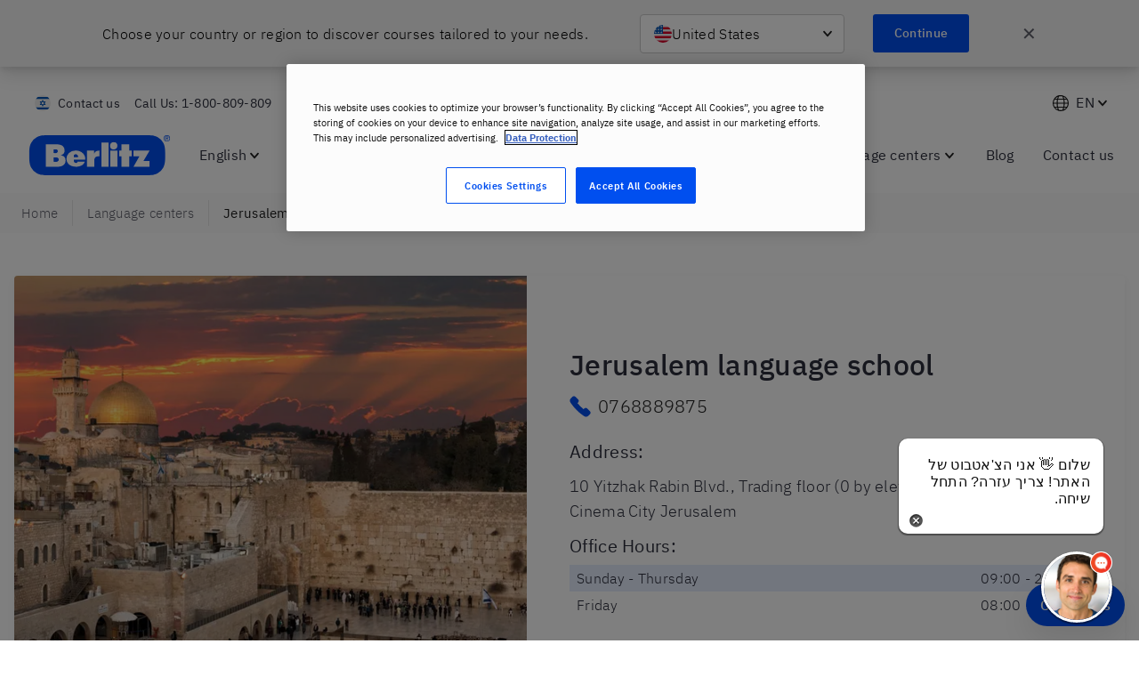

--- FILE ---
content_type: text/css
request_url: https://www.berlitz.com/en-il/assets/styles.f0dbcd09dd8aed623ff1.css
body_size: 312340
content:
.fi,.fib{background-size:contain;background-position:50%;background-repeat:no-repeat}.fi{position:relative;display:inline-block;width:1.333333em;line-height:1em}.fi:before{content:"\A0"}.fi.fis{width:1em}.fi-xx{background-image:url([data-uri])}.fi-xx.fis{background-image:url([data-uri])}.fi-ad{background-image:url(/en-il/assets/static/ad-3efe9dc2d2e620997deea5c4137df77d.svg)}.fi-ad.fis{background-image:url(/en-il/assets/static/ad-a7b1fa0a3a6a05c1b6ce87cb4b70085e.svg)}.fi-ae{background-image:url([data-uri])}.fi-ae.fis{background-image:url([data-uri])}.fi-af{background-image:url(/en-il/assets/static/af-4cbaf3d5c9913ff07b4293b9149b39cf.svg)}.fi-af.fis{background-image:url(/en-il/assets/static/af-b3ac9a1d8f4908568cd4e95c4e1d3e01.svg)}.fi-ag{background-image:url([data-uri])}.fi-ag.fis{background-image:url([data-uri])}.fi-ai{background-image:url([data-uri])}.fi-ai.fis{background-image:url([data-uri])}.fi-al{background-image:url([data-uri])}.fi-al.fis{background-image:url([data-uri])}.fi-am{background-image:url([data-uri])}.fi-am.fis{background-image:url([data-uri])}.fi-ao{background-image:url([data-uri])}.fi-ao.fis{background-image:url([data-uri])}.fi-aq{background-image:url([data-uri])}.fi-aq.fis{background-image:url([data-uri])}.fi-ar{background-image:url([data-uri])}.fi-ar.fis{background-image:url([data-uri])}.fi-as{background-image:url(/en-il/assets/static/as-9ab79f21383e883b3d94da6acb514b64.svg)}.fi-as.fis{background-image:url(/en-il/assets/static/as-fa26eb626e9746b5bb61b909f53ee6fc.svg)}.fi-at{background-image:url([data-uri])}.fi-at.fis{background-image:url([data-uri])}.fi-au{background-image:url([data-uri])}.fi-au.fis{background-image:url([data-uri])}.fi-aw{background-image:url([data-uri])}.fi-aw.fis{background-image:url(/en-il/assets/static/aw-b160655e0db340d3ae8e7e6cb20a4bb5.svg)}.fi-ax{background-image:url([data-uri])}.fi-ax.fis{background-image:url([data-uri])}.fi-az{background-image:url([data-uri])}.fi-az.fis{background-image:url([data-uri])}.fi-ba{background-image:url([data-uri])}.fi-ba.fis{background-image:url([data-uri])}.fi-bb{background-image:url([data-uri])}.fi-bb.fis{background-image:url([data-uri])}.fi-bd{background-image:url([data-uri])}.fi-bd.fis{background-image:url([data-uri])}.fi-be{background-image:url([data-uri])}.fi-be.fis{background-image:url([data-uri])}.fi-bf{background-image:url([data-uri])}.fi-bf.fis{background-image:url([data-uri])}.fi-bg{background-image:url([data-uri])}.fi-bg.fis{background-image:url([data-uri])}.fi-bh{background-image:url([data-uri])}.fi-bh.fis{background-image:url([data-uri])}.fi-bi{background-image:url([data-uri])}.fi-bi.fis{background-image:url([data-uri])}.fi-bj{background-image:url([data-uri])}.fi-bj.fis{background-image:url([data-uri])}.fi-bl{background-image:url([data-uri])}.fi-bl.fis{background-image:url([data-uri])}.fi-bm{background-image:url(/en-il/assets/static/bm-422bfdbb62c8af93b6e750b9f007ffc1.svg)}.fi-bm.fis{background-image:url(/en-il/assets/static/bm-db966bfe04e8c4a0bacdea75043052a9.svg)}.fi-bn{background-image:url(/en-il/assets/static/bn-8514485898f8d87bc949c2d1d6701d5c.svg)}.fi-bn.fis{background-image:url(/en-il/assets/static/bn-6a5109e314e90e08e7104650a76b5a6c.svg)}.fi-bo{background-image:url(/en-il/assets/static/bo-313587a2d5325f85c877ba6376bc0921.svg)}.fi-bo.fis{background-image:url(/en-il/assets/static/bo-a7e737f7948ad5e0823786316df90d64.svg)}.fi-bq{background-image:url([data-uri])}.fi-bq.fis{background-image:url([data-uri])}.fi-br{background-image:url([data-uri])}.fi-br.fis{background-image:url([data-uri])}.fi-bs{background-image:url([data-uri])}.fi-bs.fis{background-image:url([data-uri])}.fi-bt{background-image:url(/en-il/assets/static/bt-2bc8f9b3b3d436e9200087a5166d6de4.svg)}.fi-bt.fis{background-image:url(/en-il/assets/static/bt-35894501838edc452ad27ede50a0ee12.svg)}.fi-bv{background-image:url([data-uri])}.fi-bv.fis{background-image:url([data-uri])}.fi-bw{background-image:url([data-uri])}.fi-bw.fis{background-image:url([data-uri])}.fi-by{background-image:url([data-uri])}.fi-by.fis{background-image:url([data-uri])}.fi-bz{background-image:url(/en-il/assets/static/bz-f87924dc26e79e71e65975719894affb.svg)}.fi-bz.fis{background-image:url(/en-il/assets/static/bz-ff2b6d9816b9c979f0394b22c652c129.svg)}.fi-ca{background-image:url([data-uri])}.fi-ca.fis{background-image:url([data-uri])}.fi-cc{background-image:url([data-uri])}.fi-cc.fis{background-image:url([data-uri])}.fi-cd{background-image:url([data-uri])}.fi-cd.fis{background-image:url([data-uri])}.fi-cf{background-image:url([data-uri])}.fi-cf.fis{background-image:url([data-uri])}.fi-cg{background-image:url([data-uri])}.fi-cg.fis{background-image:url([data-uri])}.fi-ch{background-image:url([data-uri])}.fi-ch.fis{background-image:url([data-uri])}.fi-ci{background-image:url([data-uri])}.fi-ci.fis{background-image:url([data-uri])}.fi-ck{background-image:url([data-uri])}.fi-ck.fis{background-image:url([data-uri])}.fi-cl{background-image:url([data-uri])}.fi-cl.fis{background-image:url([data-uri])}.fi-cm{background-image:url([data-uri])}.fi-cm.fis{background-image:url([data-uri])}.fi-cn{background-image:url([data-uri])}.fi-cn.fis{background-image:url([data-uri])}.fi-co{background-image:url([data-uri])}.fi-co.fis{background-image:url([data-uri])}.fi-cr{background-image:url([data-uri])}.fi-cr.fis{background-image:url([data-uri])}.fi-cu{background-image:url([data-uri])}.fi-cu.fis{background-image:url([data-uri])}.fi-cv{background-image:url([data-uri])}.fi-cv.fis{background-image:url([data-uri])}.fi-cw{background-image:url([data-uri])}.fi-cw.fis{background-image:url([data-uri])}.fi-cx{background-image:url([data-uri])}.fi-cx.fis{background-image:url([data-uri])}.fi-cy{background-image:url([data-uri])}.fi-cy.fis{background-image:url([data-uri])}.fi-cz{background-image:url([data-uri])}.fi-cz.fis{background-image:url([data-uri])}.fi-de{background-image:url([data-uri])}.fi-de.fis{background-image:url([data-uri])}.fi-dj{background-image:url([data-uri])}.fi-dj.fis{background-image:url([data-uri])}.fi-dk{background-image:url([data-uri])}.fi-dk.fis{background-image:url([data-uri])}.fi-dm{background-image:url(/en-il/assets/static/dm-40bb9498add2e32ea9649444ae7ee2bb.svg)}.fi-dm.fis{background-image:url(/en-il/assets/static/dm-fe187b2111c75f046a3a81eeb7d92c6a.svg)}.fi-do{background-image:url(/en-il/assets/static/do-ef9fbd4989ebd0035515eb4692432713.svg)}.fi-do.fis{background-image:url(/en-il/assets/static/do-a801db1ee096d44d0b6177288e24389a.svg)}.fi-dz{background-image:url([data-uri])}.fi-dz.fis{background-image:url([data-uri])}.fi-ec{background-image:url(/en-il/assets/static/ec-5856e48d1e8c52a9cff240e1f38d5513.svg)}.fi-ec.fis{background-image:url(/en-il/assets/static/ec-47afca0e578b8a1277564bdef3d41740.svg)}.fi-ee{background-image:url([data-uri])}.fi-ee.fis{background-image:url([data-uri])}.fi-eg{background-image:url([data-uri])}.fi-eg.fis{background-image:url([data-uri])}.fi-eh{background-image:url([data-uri])}.fi-eh.fis{background-image:url([data-uri])}.fi-er{background-image:url([data-uri])}.fi-er.fis{background-image:url([data-uri])}.fi-es{background-image:url(/en-il/assets/static/es-1f23da73cee4e1b22670fc3d19e37087.svg)}.fi-es.fis{background-image:url(/en-il/assets/static/es-5e33621fe2508b8a20230cf350b1fa8f.svg)}.fi-et{background-image:url([data-uri])}.fi-et.fis{background-image:url([data-uri])}.fi-fi{background-image:url([data-uri])}.fi-fi.fis{background-image:url([data-uri])}.fi-fj{background-image:url(/en-il/assets/static/fj-f395a43a5c26c1a4f490fca5a13caa35.svg)}.fi-fj.fis{background-image:url(/en-il/assets/static/fj-f5d304617b9617da5dd9f97f057a62af.svg)}.fi-fk{background-image:url(/en-il/assets/static/fk-d1f6fed1a35a1e4cb4eb62c85a7a689a.svg)}.fi-fk.fis{background-image:url(/en-il/assets/static/fk-32ab69136e50f9f38f5133a40bab7dcf.svg)}.fi-fm{background-image:url([data-uri])}.fi-fm.fis{background-image:url([data-uri])}.fi-fo{background-image:url([data-uri])}.fi-fo.fis{background-image:url([data-uri])}.fi-fr{background-image:url([data-uri])}.fi-fr.fis{background-image:url([data-uri])}.fi-ga{background-image:url([data-uri])}.fi-ga.fis{background-image:url([data-uri])}.fi-gb{background-image:url([data-uri])}.fi-gb.fis{background-image:url([data-uri])}.fi-gd{background-image:url([data-uri])}.fi-gd.fis{background-image:url([data-uri])}.fi-ge{background-image:url([data-uri])}.fi-ge.fis{background-image:url([data-uri])}.fi-gf{background-image:url([data-uri])}.fi-gf.fis{background-image:url([data-uri])}.fi-gg{background-image:url([data-uri])}.fi-gg.fis{background-image:url([data-uri])}.fi-gh{background-image:url([data-uri])}.fi-gh.fis{background-image:url([data-uri])}.fi-gi{background-image:url([data-uri])}.fi-gi.fis{background-image:url([data-uri])}.fi-gl{background-image:url([data-uri])}.fi-gl.fis{background-image:url([data-uri])}.fi-gm{background-image:url([data-uri])}.fi-gm.fis{background-image:url([data-uri])}.fi-gn{background-image:url([data-uri])}.fi-gn.fis{background-image:url([data-uri])}.fi-gp{background-image:url([data-uri])}.fi-gp.fis{background-image:url([data-uri])}.fi-gq{background-image:url([data-uri])}.fi-gq.fis{background-image:url([data-uri])}.fi-gr{background-image:url([data-uri])}.fi-gr.fis{background-image:url([data-uri])}.fi-gs{background-image:url(/en-il/assets/static/gs-c7e0feea258c2cca78d0325187ddd9b0.svg)}.fi-gs.fis{background-image:url(/en-il/assets/static/gs-7abab7ce79aa9a752d69b7a34b318a67.svg)}.fi-gt{background-image:url(/en-il/assets/static/gt-55a2d0d8fcc433cad327adb7c766fd29.svg)}.fi-gt.fis{background-image:url(/en-il/assets/static/gt-a6ffbd293be3d09f73610506a7e78efd.svg)}.fi-gu{background-image:url([data-uri])}.fi-gu.fis{background-image:url([data-uri])}.fi-gw{background-image:url([data-uri])}.fi-gw.fis{background-image:url([data-uri])}.fi-gy{background-image:url([data-uri])}.fi-gy.fis{background-image:url([data-uri])}.fi-hk{background-image:url([data-uri])}.fi-hk.fis{background-image:url([data-uri])}.fi-hm{background-image:url([data-uri])}.fi-hm.fis{background-image:url([data-uri])}.fi-hn{background-image:url([data-uri])}.fi-hn.fis{background-image:url([data-uri])}.fi-hr{background-image:url(/en-il/assets/static/hr-ba47c14c2e26d64c704e3291fe023470.svg)}.fi-hr.fis{background-image:url(/en-il/assets/static/hr-3ae76f21460f8331cd2e523b2d6f5379.svg)}.fi-ht{background-image:url(/en-il/assets/static/ht-b95c7b60e36c4b1da3d9cb026eaa40c5.svg)}.fi-ht.fis{background-image:url(/en-il/assets/static/ht-1c893134728e2ed651adcc75153fcc34.svg)}.fi-hu{background-image:url([data-uri])}.fi-hu.fis{background-image:url([data-uri])}.fi-id{background-image:url([data-uri])}.fi-id.fis{background-image:url([data-uri])}.fi-ie{background-image:url([data-uri])}.fi-ie.fis{background-image:url([data-uri])}.fi-il{background-image:url([data-uri])}.fi-il.fis{background-image:url([data-uri])}.fi-im{background-image:url([data-uri])}.fi-im.fis{background-image:url(/en-il/assets/static/im-1d7a9d933fb429b7ebeb884bd843f954.svg)}.fi-in{background-image:url([data-uri])}.fi-in.fis{background-image:url([data-uri])}.fi-io{background-image:url(/en-il/assets/static/io-ea42711e96f15d9cabb6c8df03ee53f7.svg)}.fi-io.fis{background-image:url(/en-il/assets/static/io-f010059a0475b644e1c27cd627cf10c3.svg)}.fi-iq{background-image:url([data-uri])}.fi-iq.fis{background-image:url([data-uri])}.fi-ir{background-image:url(/en-il/assets/static/ir-1348920da6e96ada40978fd661eba1f9.svg)}.fi-ir.fis{background-image:url(/en-il/assets/static/ir-3ec6dec62e4444473313a3623a20655c.svg)}.fi-is{background-image:url([data-uri])}.fi-is.fis{background-image:url([data-uri])}.fi-it{background-image:url([data-uri])}.fi-it.fis{background-image:url([data-uri])}.fi-je{background-image:url(/en-il/assets/static/je-aa6a92cf396220f532680ce33e3394ee.svg)}.fi-je.fis{background-image:url(/en-il/assets/static/je-4b7dac87ee6ba93ebed21dace85d883c.svg)}.fi-jm{background-image:url([data-uri])}.fi-jm.fis{background-image:url([data-uri])}.fi-jo{background-image:url([data-uri])}.fi-jo.fis{background-image:url([data-uri])}.fi-jp{background-image:url([data-uri])}.fi-jp.fis{background-image:url([data-uri])}.fi-ke{background-image:url([data-uri])}.fi-ke.fis{background-image:url([data-uri])}.fi-kg{background-image:url([data-uri])}.fi-kg.fis{background-image:url([data-uri])}.fi-kh{background-image:url([data-uri])}.fi-kh.fis{background-image:url([data-uri])}.fi-ki{background-image:url([data-uri])}.fi-ki.fis{background-image:url([data-uri])}.fi-km{background-image:url([data-uri])}.fi-km.fis{background-image:url([data-uri])}.fi-kn{background-image:url([data-uri])}.fi-kn.fis{background-image:url([data-uri])}.fi-kp{background-image:url([data-uri])}.fi-kp.fis{background-image:url([data-uri])}.fi-kr{background-image:url([data-uri])}.fi-kr.fis{background-image:url([data-uri])}.fi-kw{background-image:url([data-uri])}.fi-kw.fis{background-image:url([data-uri])}.fi-ky{background-image:url(/en-il/assets/static/ky-ad95706495467ded86ea48158beb186e.svg)}.fi-ky.fis{background-image:url(/en-il/assets/static/ky-fa79bc69ee30e3801e48b263d9a55890.svg)}.fi-kz{background-image:url([data-uri])}.fi-kz.fis{background-image:url([data-uri])}.fi-la{background-image:url([data-uri])}.fi-la.fis{background-image:url([data-uri])}.fi-lb{background-image:url([data-uri])}.fi-lb.fis{background-image:url([data-uri])}.fi-lc{background-image:url([data-uri])}.fi-lc.fis{background-image:url([data-uri])}.fi-li{background-image:url([data-uri])}.fi-li.fis{background-image:url([data-uri])}.fi-lk{background-image:url(/en-il/assets/static/lk-c850d42d21d5f44559648ec61f12738a.svg)}.fi-lk.fis{background-image:url(/en-il/assets/static/lk-b32c31d5e0a8ab4702d47f41c8c002ee.svg)}.fi-lr{background-image:url([data-uri])}.fi-lr.fis{background-image:url([data-uri])}.fi-ls{background-image:url([data-uri])}.fi-ls.fis{background-image:url([data-uri])}.fi-lt{background-image:url([data-uri])}.fi-lt.fis{background-image:url([data-uri])}.fi-lu{background-image:url([data-uri])}.fi-lu.fis{background-image:url([data-uri])}.fi-lv{background-image:url([data-uri])}.fi-lv.fis{background-image:url([data-uri])}.fi-ly{background-image:url([data-uri])}.fi-ly.fis{background-image:url([data-uri])}.fi-ma{background-image:url([data-uri])}.fi-ma.fis{background-image:url([data-uri])}.fi-mc{background-image:url([data-uri])}.fi-mc.fis{background-image:url([data-uri])}.fi-md{background-image:url(/en-il/assets/static/md-0983e53850306ce10aef34119d2ff9ef.svg)}.fi-md.fis{background-image:url(/en-il/assets/static/md-731eb462d16c929f47d811670871f5f7.svg)}.fi-me{background-image:url(/en-il/assets/static/me-95e5486fa1ec8c0b40cbea3c129c8cc9.svg)}.fi-me.fis{background-image:url(/en-il/assets/static/me-f7b0cbd867ed75f6829c9c68e8d748c7.svg)}.fi-mf{background-image:url([data-uri])}.fi-mf.fis{background-image:url([data-uri])}.fi-mg{background-image:url([data-uri])}.fi-mg.fis{background-image:url([data-uri])}.fi-mh{background-image:url([data-uri])}.fi-mh.fis{background-image:url([data-uri])}.fi-mk{background-image:url([data-uri])}.fi-mk.fis{background-image:url([data-uri])}.fi-ml{background-image:url([data-uri])}.fi-ml.fis{background-image:url([data-uri])}.fi-mm{background-image:url([data-uri])}.fi-mm.fis{background-image:url([data-uri])}.fi-mn{background-image:url([data-uri])}.fi-mn.fis{background-image:url([data-uri])}.fi-mo{background-image:url([data-uri])}.fi-mo.fis{background-image:url([data-uri])}.fi-mp{background-image:url(/en-il/assets/static/mp-be962d7e0ceb3e6e6ee3c65d173af3c5.svg)}.fi-mp.fis{background-image:url(/en-il/assets/static/mp-54de22195c6c2813876194b989ad494b.svg)}.fi-mq{background-image:url([data-uri])}.fi-mq.fis{background-image:url([data-uri])}.fi-mr{background-image:url([data-uri])}.fi-mr.fis{background-image:url([data-uri])}.fi-ms{background-image:url([data-uri])}.fi-ms.fis{background-image:url([data-uri])}.fi-mt{background-image:url(/en-il/assets/static/mt-e60486b4d53a2162ded8cd0b07fab959.svg)}.fi-mt.fis{background-image:url(/en-il/assets/static/mt-79bbdd4f2c7a0747b8503bc52ee07448.svg)}.fi-mu{background-image:url([data-uri])}.fi-mu.fis{background-image:url([data-uri])}.fi-mv{background-image:url([data-uri])}.fi-mv.fis{background-image:url([data-uri])}.fi-mw{background-image:url([data-uri])}.fi-mw.fis{background-image:url([data-uri])}.fi-mx{background-image:url(/en-il/assets/static/mx-d6848d1e5ba4d5e98762df5c518bd885.svg)}.fi-mx.fis{background-image:url(/en-il/assets/static/mx-59aac71a8ead3c5859bdaa7d58fb7422.svg)}.fi-my{background-image:url([data-uri])}.fi-my.fis{background-image:url([data-uri])}.fi-mz{background-image:url([data-uri])}.fi-mz.fis{background-image:url([data-uri])}.fi-na{background-image:url([data-uri])}.fi-na.fis{background-image:url([data-uri])}.fi-nc{background-image:url([data-uri])}.fi-nc.fis{background-image:url([data-uri])}.fi-ne{background-image:url([data-uri])}.fi-ne.fis{background-image:url([data-uri])}.fi-nf{background-image:url([data-uri])}.fi-nf.fis{background-image:url([data-uri])}.fi-ng{background-image:url([data-uri])}.fi-ng.fis{background-image:url([data-uri])}.fi-ni{background-image:url(/en-il/assets/static/ni-ecbaae2917389d456842961bce9c2115.svg)}.fi-ni.fis{background-image:url(/en-il/assets/static/ni-430dcffb8976f4424ae0a71a18c87cf4.svg)}.fi-nl{background-image:url([data-uri])}.fi-nl.fis{background-image:url([data-uri])}.fi-no{background-image:url([data-uri])}.fi-no.fis{background-image:url([data-uri])}.fi-np{background-image:url([data-uri])}.fi-np.fis{background-image:url([data-uri])}.fi-nr{background-image:url([data-uri])}.fi-nr.fis{background-image:url([data-uri])}.fi-nu{background-image:url([data-uri])}.fi-nu.fis{background-image:url([data-uri])}.fi-nz{background-image:url([data-uri])}.fi-nz.fis{background-image:url([data-uri])}.fi-om{background-image:url(/en-il/assets/static/om-f1bb8fdfb6e482541c1ff824f179bc81.svg)}.fi-om.fis{background-image:url(/en-il/assets/static/om-7a50700e9ecfb3f961c981574f383564.svg)}.fi-pa{background-image:url([data-uri])}.fi-pa.fis{background-image:url([data-uri])}.fi-pe{background-image:url([data-uri])}.fi-pe.fis{background-image:url([data-uri])}.fi-pf{background-image:url([data-uri])}.fi-pf.fis{background-image:url([data-uri])}.fi-pg{background-image:url([data-uri])}.fi-pg.fis{background-image:url([data-uri])}.fi-ph{background-image:url([data-uri])}.fi-ph.fis{background-image:url([data-uri])}.fi-pk{background-image:url([data-uri])}.fi-pk.fis{background-image:url([data-uri])}.fi-pl{background-image:url([data-uri])}.fi-pl.fis{background-image:url([data-uri])}.fi-pm{background-image:url([data-uri])}.fi-pm.fis{background-image:url([data-uri])}.fi-pn{background-image:url(/en-il/assets/static/pn-55290b5e84eec90b3d6313d765602b2f.svg)}.fi-pn.fis{background-image:url(/en-il/assets/static/pn-cba675a59624df2c0c376b7f84c7d953.svg)}.fi-pr{background-image:url([data-uri])}.fi-pr.fis{background-image:url([data-uri])}.fi-ps{background-image:url([data-uri])}.fi-ps.fis{background-image:url([data-uri])}.fi-pt{background-image:url([data-uri])}.fi-pt.fis{background-image:url([data-uri])}.fi-pw{background-image:url([data-uri])}.fi-pw.fis{background-image:url([data-uri])}.fi-py{background-image:url(/en-il/assets/static/py-98e0fb12753083c222eaa987941d9853.svg)}.fi-py.fis{background-image:url(/en-il/assets/static/py-03453a7d65eb5d2e02bb0864d578cc17.svg)}.fi-qa{background-image:url([data-uri])}.fi-qa.fis{background-image:url([data-uri])}.fi-re{background-image:url([data-uri])}.fi-re.fis{background-image:url([data-uri])}.fi-ro{background-image:url([data-uri])}.fi-ro.fis{background-image:url([data-uri])}.fi-rs{background-image:url(/en-il/assets/static/rs-47db251119b67e07aaf9d1365ec2ef17.svg)}.fi-rs.fis{background-image:url(/en-il/assets/static/rs-262bf3138ff7e970f8057936e874f1b7.svg)}.fi-ru{background-image:url([data-uri])}.fi-ru.fis{background-image:url([data-uri])}.fi-rw{background-image:url([data-uri])}.fi-rw.fis{background-image:url([data-uri])}.fi-sa{background-image:url(/en-il/assets/static/sa-cf69a304260a4a933cb701124e309324.svg)}.fi-sa.fis{background-image:url(/en-il/assets/static/sa-7520b2f8bc670bd3b6721d67256edb4c.svg)}.fi-sb{background-image:url([data-uri])}.fi-sb.fis{background-image:url([data-uri])}.fi-sc{background-image:url([data-uri])}.fi-sc.fis{background-image:url([data-uri])}.fi-sd{background-image:url([data-uri])}.fi-sd.fis{background-image:url([data-uri])}.fi-se{background-image:url([data-uri])}.fi-se.fis{background-image:url([data-uri])}.fi-sg{background-image:url([data-uri])}.fi-sg.fis{background-image:url([data-uri])}.fi-sh{background-image:url([data-uri])}.fi-sh.fis{background-image:url([data-uri])}.fi-si{background-image:url([data-uri])}.fi-si.fis{background-image:url([data-uri])}.fi-sj{background-image:url([data-uri])}.fi-sj.fis{background-image:url([data-uri])}.fi-sk{background-image:url([data-uri])}.fi-sk.fis{background-image:url([data-uri])}.fi-sl{background-image:url([data-uri])}.fi-sl.fis{background-image:url([data-uri])}.fi-sm{background-image:url(/en-il/assets/static/sm-51b68507d2fd5122982e5869a7366476.svg)}.fi-sm.fis{background-image:url(/en-il/assets/static/sm-ff909c3148606635eeb9384ad91d9475.svg)}.fi-sn{background-image:url([data-uri])}.fi-sn.fis{background-image:url([data-uri])}.fi-so{background-image:url([data-uri])}.fi-so.fis{background-image:url([data-uri])}.fi-sr{background-image:url([data-uri])}.fi-sr.fis{background-image:url([data-uri])}.fi-ss{background-image:url([data-uri])}.fi-ss.fis{background-image:url([data-uri])}.fi-st{background-image:url([data-uri])}.fi-st.fis{background-image:url([data-uri])}.fi-sv{background-image:url(/en-il/assets/static/sv-cce567b20572cef99528932d04203aff.svg)}.fi-sv.fis{background-image:url(/en-il/assets/static/sv-cd0f7708ce1174487b64afc007ddbf33.svg)}.fi-sx{background-image:url(/en-il/assets/static/sx-58d9796693c6664af0e1283559535841.svg)}.fi-sx.fis{background-image:url(/en-il/assets/static/sx-94719b30f074cbbc8601f295054bfaa0.svg)}.fi-sy{background-image:url([data-uri])}.fi-sy.fis{background-image:url([data-uri])}.fi-sz{background-image:url([data-uri])}.fi-sz.fis{background-image:url([data-uri])}.fi-tc{background-image:url([data-uri])}.fi-tc.fis{background-image:url([data-uri])}.fi-td{background-image:url([data-uri])}.fi-td.fis{background-image:url([data-uri])}.fi-tf{background-image:url([data-uri])}.fi-tf.fis{background-image:url([data-uri])}.fi-tg{background-image:url([data-uri])}.fi-tg.fis{background-image:url([data-uri])}.fi-th{background-image:url([data-uri])}.fi-th.fis{background-image:url([data-uri])}.fi-tj{background-image:url([data-uri])}.fi-tj.fis{background-image:url([data-uri])}.fi-tk{background-image:url([data-uri])}.fi-tk.fis{background-image:url([data-uri])}.fi-tl{background-image:url([data-uri])}.fi-tl.fis{background-image:url([data-uri])}.fi-tm{background-image:url(/en-il/assets/static/tm-d8dfb14b7893e3b7011e09c7e7ee2e45.svg)}.fi-tm.fis{background-image:url(/en-il/assets/static/tm-3bd4270e9e27418b2eccf0e2247712f9.svg)}.fi-tn{background-image:url([data-uri])}.fi-tn.fis{background-image:url([data-uri])}.fi-to{background-image:url([data-uri])}.fi-to.fis{background-image:url([data-uri])}.fi-tr{background-image:url([data-uri])}.fi-tr.fis{background-image:url([data-uri])}.fi-tt{background-image:url([data-uri])}.fi-tt.fis{background-image:url([data-uri])}.fi-tv{background-image:url([data-uri])}.fi-tv.fis{background-image:url([data-uri])}.fi-tw{background-image:url([data-uri])}.fi-tw.fis{background-image:url([data-uri])}.fi-tz{background-image:url([data-uri])}.fi-tz.fis{background-image:url([data-uri])}.fi-ua{background-image:url([data-uri])}.fi-ua.fis{background-image:url([data-uri])}.fi-ug{background-image:url([data-uri])}.fi-ug.fis{background-image:url([data-uri])}.fi-um{background-image:url([data-uri])}.fi-um.fis{background-image:url([data-uri])}.fi-us{background-image:url([data-uri])}.fi-us.fis{background-image:url([data-uri])}.fi-uy{background-image:url([data-uri])}.fi-uy.fis{background-image:url([data-uri])}.fi-uz{background-image:url([data-uri])}.fi-uz.fis{background-image:url([data-uri])}.fi-va{background-image:url(/en-il/assets/static/va-00e5a3a7a774c4ed50b8384db8d1e910.svg)}.fi-va.fis{background-image:url(/en-il/assets/static/va-b0c65f3c40f92a479139f061b814b5ee.svg)}.fi-vc{background-image:url([data-uri])}.fi-vc.fis{background-image:url([data-uri])}.fi-ve{background-image:url([data-uri])}.fi-ve.fis{background-image:url([data-uri])}.fi-vg{background-image:url(/en-il/assets/static/vg-672b07c43dd562fcf7860737c6558867.svg)}.fi-vg.fis{background-image:url(/en-il/assets/static/vg-6c868def3026c5747cd5c8766cc0ec6c.svg)}.fi-vi{background-image:url([data-uri])}.fi-vi.fis{background-image:url([data-uri])}.fi-vn{background-image:url([data-uri])}.fi-vn.fis{background-image:url([data-uri])}.fi-vu{background-image:url([data-uri])}.fi-vu.fis{background-image:url([data-uri])}.fi-wf{background-image:url([data-uri])}.fi-wf.fis{background-image:url([data-uri])}.fi-ws{background-image:url([data-uri])}.fi-ws.fis{background-image:url([data-uri])}.fi-ye{background-image:url([data-uri])}.fi-ye.fis{background-image:url([data-uri])}.fi-yt{background-image:url([data-uri])}.fi-yt.fis{background-image:url([data-uri])}.fi-za{background-image:url([data-uri])}.fi-za.fis{background-image:url([data-uri])}.fi-zm{background-image:url([data-uri])}.fi-zm.fis{background-image:url([data-uri])}.fi-zw{background-image:url([data-uri])}.fi-zw.fis{background-image:url([data-uri])}.fi-arab{background-image:url(/en-il/assets/static/arab-09a95c272ce53b3f79cbc22323bb651e.svg)}.fi-arab.fis{background-image:url(/en-il/assets/static/arab-3120ef96feb0188868732ae29c6468d1.svg)}.fi-cefta{background-image:url([data-uri])}.fi-cefta.fis{background-image:url([data-uri])}.fi-cp{background-image:url([data-uri])}.fi-cp.fis{background-image:url([data-uri])}.fi-dg{background-image:url(/en-il/assets/static/dg-32b2c1e78144f683e8e1dbdb8eaf5f41.svg)}.fi-dg.fis{background-image:url(/en-il/assets/static/dg-4154625e9760c23272a6a1c8f7dc7de1.svg)}.fi-eac{background-image:url(/en-il/assets/static/eac-32ef8dde770d390364de7375c4d90a6a.svg)}.fi-eac.fis{background-image:url(/en-il/assets/static/eac-1d68cb28f81d86eee7fd50aba40d157f.svg)}.fi-es-ct{background-image:url([data-uri])}.fi-es-ct.fis{background-image:url([data-uri])}.fi-es-ga{background-image:url(/en-il/assets/static/es-ga-b3da1c5c8163dc418c4ac30949fca0f7.svg)}.fi-es-ga.fis{background-image:url(/en-il/assets/static/es-ga-e5f8c59f1de6df5c5e26492cb5404370.svg)}.fi-es-pv{background-image:url([data-uri])}.fi-es-pv.fis{background-image:url([data-uri])}.fi-eu{background-image:url([data-uri])}.fi-eu.fis{background-image:url([data-uri])}.fi-gb-eng{background-image:url([data-uri])}.fi-gb-eng.fis{background-image:url([data-uri])}.fi-gb-nir{background-image:url(/en-il/assets/static/gb-nir-ec2525533d5438013f1b8a3a4b194157.svg)}.fi-gb-nir.fis{background-image:url(/en-il/assets/static/gb-nir-234a23c5ef121cfe64c77d0fb8b0420a.svg)}.fi-gb-sct{background-image:url([data-uri])}.fi-gb-sct.fis{background-image:url([data-uri])}.fi-gb-wls{background-image:url([data-uri])}.fi-gb-wls.fis{background-image:url([data-uri])}.fi-ic{background-image:url([data-uri])}.fi-ic.fis{background-image:url([data-uri])}.fi-pc{background-image:url([data-uri])}.fi-pc.fis{background-image:url([data-uri])}.fi-sh-ac{background-image:url(/en-il/assets/static/sh-ac-6126dbf731923c629849900fdca5eea1.svg)}.fi-sh-ac.fis{background-image:url(/en-il/assets/static/sh-ac-231c7c64120242be57433716066589a4.svg)}.fi-sh-hl{background-image:url(/en-il/assets/static/sh-hl-314b5ca1526a48bde13a86fa23840797.svg)}.fi-sh-hl.fis{background-image:url(/en-il/assets/static/sh-hl-1685ef1b77e14c9de0b03f6593b03a33.svg)}.fi-sh-ta{background-image:url(/en-il/assets/static/sh-ta-ef089c7a32330be4e702e510f26ed1c5.svg)}.fi-sh-ta.fis{background-image:url(/en-il/assets/static/sh-ta-e6d9ad66a20868a9b9a63c2c09df37f5.svg)}.fi-un{background-image:url(/en-il/assets/static/un-d55b6b46a55bf49f7764a4a5658dccf0.svg)}.fi-un.fis{background-image:url(/en-il/assets/static/un-b547d6938a8f35517f6897f73da3a7c5.svg)}.fi-xk{background-image:url([data-uri])}.fi-xk.fis{background-image:url([data-uri])}@font-face{font-family:IBM Plex Sans;font-style:normal;font-display:swap;font-weight:100;src:local("IBM Plex Sans Thin"),local("IBMPlexSans-Thin"),url(/en-il/assets/static/ibm-plex-sans-latin-ext-100-0986a183265405c6ee3c2ccaf3a69b93.woff2) format("woff2"),url(/en-il/assets/static/ibm-plex-sans-latin-ext-100-339ed0bc707a44d102890697bc5d9193.woff) format("woff")}@font-face{font-family:IBM Plex Sans;font-style:italic;font-display:swap;font-weight:100;src:local("IBM Plex Sans Thin Italic"),local("IBMPlexSans-ThinItalic"),url(/en-il/assets/static/ibm-plex-sans-latin-ext-100-italic-98f7be9a114d4d75c69d88261c7d91bc.woff2) format("woff2"),url(/en-il/assets/static/ibm-plex-sans-latin-ext-100-italic-b45ac6b8188203279dbe6b149a651187.woff) format("woff")}@font-face{font-family:IBM Plex Sans;font-style:normal;font-display:swap;font-weight:200;src:local("IBM Plex Sans ExtraLight"),local("IBMPlexSans-ExtraLight"),url(/en-il/assets/static/ibm-plex-sans-latin-ext-200-1d252a610b12fe2c9f6d7d8e97cb9b34.woff2) format("woff2"),url(/en-il/assets/static/ibm-plex-sans-latin-ext-200-e70d344b963ec70d9f8069abd7dc0146.woff) format("woff")}@font-face{font-family:IBM Plex Sans;font-style:italic;font-display:swap;font-weight:200;src:local("IBM Plex Sans ExtraLight Italic"),local("IBMPlexSans-ExtraLightItalic"),url(/en-il/assets/static/ibm-plex-sans-latin-ext-200-italic-f8f1dedbfd5875a51c9522459363d967.woff2) format("woff2"),url(/en-il/assets/static/ibm-plex-sans-latin-ext-200-italic-e206e393403be123015106493dd54d55.woff) format("woff")}@font-face{font-family:IBM Plex Sans;font-style:normal;font-display:swap;font-weight:300;src:local("IBM Plex Sans Light"),local("IBMPlexSans-Light"),url(/en-il/assets/static/ibm-plex-sans-latin-ext-300-ab5b70eb22261bdc1c307bce626bc24c.woff2) format("woff2"),url(/en-il/assets/static/ibm-plex-sans-latin-ext-300-143c2095f5f82a4701933c717cf339bf.woff) format("woff")}@font-face{font-family:IBM Plex Sans;font-style:italic;font-display:swap;font-weight:300;src:local("IBM Plex Sans Light Italic"),local("IBMPlexSans-LightItalic"),url(/en-il/assets/static/ibm-plex-sans-latin-ext-300-italic-226378e7c58f992fc8035dcb3f57dbbc.woff2) format("woff2"),url(/en-il/assets/static/ibm-plex-sans-latin-ext-300-italic-f414ffea24e03410d327ef65a8cd0299.woff) format("woff")}@font-face{font-family:IBM Plex Sans;font-style:normal;font-display:swap;font-weight:400;src:local("IBM Plex Sans"),local("IBMPlexSans"),url(/en-il/assets/static/ibm-plex-sans-latin-ext-400-f68f9f285c3bf002458f0ac94f9e45ed.woff2) format("woff2"),url(/en-il/assets/static/ibm-plex-sans-latin-ext-400-b6f26aeab393bccb4328c2eab7f405cb.woff) format("woff")}@font-face{font-family:IBM Plex Sans;font-style:italic;font-display:swap;font-weight:400;src:local("IBM Plex Sans Italic"),local("IBMPlexSans-Italic"),url(/en-il/assets/static/ibm-plex-sans-latin-ext-400-italic-0a30637c7586e92742fad4268d3d6e28.woff2) format("woff2"),url(/en-il/assets/static/ibm-plex-sans-latin-ext-400-italic-22dc45e774a9c2c26b21a7d108f7978a.woff) format("woff")}@font-face{font-family:IBM Plex Sans;font-style:normal;font-display:swap;font-weight:500;src:local("IBM Plex Sans Medium"),local("IBMPlexSans-Medium"),url(/en-il/assets/static/ibm-plex-sans-latin-ext-500-b93c00f59268be33de40f3fa95d8530e.woff2) format("woff2"),url(/en-il/assets/static/ibm-plex-sans-latin-ext-500-35263951b876097317ed589be2d477cc.woff) format("woff")}@font-face{font-family:IBM Plex Sans;font-style:italic;font-display:swap;font-weight:500;src:local("IBM Plex Sans Medium Italic"),local("IBMPlexSans-MediumItalic"),url(/en-il/assets/static/ibm-plex-sans-latin-ext-500-italic-c0a638eaa3207c4f5409af85c9c9736b.woff2) format("woff2"),url(/en-il/assets/static/ibm-plex-sans-latin-ext-500-italic-282514cc2f0ef352344ca5e150c3689d.woff) format("woff")}@font-face{font-family:IBM Plex Sans;font-style:normal;font-display:swap;font-weight:600;src:local("IBM Plex Sans SemiBold"),local("IBMPlexSans-SemiBold"),url(/en-il/assets/static/ibm-plex-sans-latin-ext-600-7273806b5b7297b60cca4e9bbf518fc4.woff2) format("woff2"),url(/en-il/assets/static/ibm-plex-sans-latin-ext-600-a155f09f5e86abbeb4ac5d2654e45300.woff) format("woff")}@font-face{font-family:IBM Plex Sans;font-style:italic;font-display:swap;font-weight:600;src:local("IBM Plex Sans SemiBold Italic"),local("IBMPlexSans-SemiBoldItalic"),url(/en-il/assets/static/ibm-plex-sans-latin-ext-600-italic-15b40b3fbe932507988f363b93f50da2.woff2) format("woff2"),url(/en-il/assets/static/ibm-plex-sans-latin-ext-600-italic-413b893944025d0ee27178b27a72e882.woff) format("woff")}@font-face{font-family:IBM Plex Sans;font-style:normal;font-display:swap;font-weight:700;src:local("IBM Plex Sans Bold"),local("IBMPlexSans-Bold"),url(/en-il/assets/static/ibm-plex-sans-latin-ext-700-68f9b43d0935f9eb2daeb755634b6ae8.woff2) format("woff2"),url(/en-il/assets/static/ibm-plex-sans-latin-ext-700-00adaba5a8c3d1e2697e43f5e6cf03d3.woff) format("woff")}@font-face{font-family:IBM Plex Sans;font-style:italic;font-display:swap;font-weight:700;src:local("IBM Plex Sans Bold Italic"),local("IBMPlexSans-BoldItalic"),url(/en-il/assets/static/ibm-plex-sans-latin-ext-700-italic-c4d17fd2927d28ef5c59b5770f393fbb.woff2) format("woff2"),url(/en-il/assets/static/ibm-plex-sans-latin-ext-700-italic-495a50ec832fb6d6296587c12600f877.woff) format("woff")}@font-face{font-family:Noto Sans;font-style:normal;font-display:swap;font-weight:400;src:url(/en-il/assets/static/noto-sans-cyrillic-ext-400-normal-ba9d66300d9605bc2d8bf6263377bed8.woff2) format("woff2"),url(/en-il/assets/static/noto-sans-all-400-normal-24e6e822950433dce0bf7fec05f7986f.woff) format("woff");unicode-range:U+0460-052f,U+1c80-1c88,U+20b4,U+2de0-2dff,U+a640-a69f,U+fe2e-fe2f}@font-face{font-family:Noto Sans;font-style:normal;font-display:swap;font-weight:400;src:url([data-uri]) format("woff2"),url(/en-il/assets/static/noto-sans-all-400-normal-24e6e822950433dce0bf7fec05f7986f.woff) format("woff");unicode-range:U+0301,U+0400-045f,U+0490-0491,U+04b0-04b1,U+2116}@font-face{font-family:Noto Sans;font-style:normal;font-display:swap;font-weight:400;src:url(/en-il/assets/static/noto-sans-devanagari-400-normal-4dfd774e5323f04ff67742fe72f78207.woff2) format("woff2"),url(/en-il/assets/static/noto-sans-all-400-normal-24e6e822950433dce0bf7fec05f7986f.woff) format("woff");unicode-range:U+0900-097f,U+1cd0-1cf6,U+1cf8-1cf9,U+200c-200d,U+20a8,U+20b9,U+25cc,U+a830-a839,U+a8e0-a8fb}@font-face{font-family:Noto Sans;font-style:normal;font-display:swap;font-weight:400;src:url([data-uri]) format("woff2"),url(/en-il/assets/static/noto-sans-all-400-normal-24e6e822950433dce0bf7fec05f7986f.woff) format("woff");unicode-range:U+1f??}@font-face{font-family:Noto Sans;font-style:normal;font-display:swap;font-weight:400;src:url([data-uri]) format("woff2"),url(/en-il/assets/static/noto-sans-all-400-normal-24e6e822950433dce0bf7fec05f7986f.woff) format("woff");unicode-range:U+0370-03ff}@font-face{font-family:Noto Sans;font-style:normal;font-display:swap;font-weight:400;src:url([data-uri]) format("woff2"),url(/en-il/assets/static/noto-sans-all-400-normal-24e6e822950433dce0bf7fec05f7986f.woff) format("woff");unicode-range:U+0102-0103,U+0110-0111,U+0128-0129,U+0168-0169,U+01a0-01a1,U+01af-01b0,U+1ea0-1ef9,U+20ab}@font-face{font-family:Noto Sans;font-style:normal;font-display:swap;font-weight:400;src:url(/en-il/assets/static/noto-sans-latin-ext-400-normal-369172d8255ca5c8ca5373f05a43897c.woff2) format("woff2"),url(/en-il/assets/static/noto-sans-all-400-normal-24e6e822950433dce0bf7fec05f7986f.woff) format("woff");unicode-range:U+0100-024f,U+0259,U+1e??,U+2020,U+20a0-20ab,U+20ad-20cf,U+2113,U+2c60-2c7f,U+a720-a7ff}@font-face{font-family:Noto Sans;font-style:normal;font-display:swap;font-weight:400;src:url(/en-il/assets/static/noto-sans-latin-400-normal-ab21c24efd75543e16e34807ebc6cdec.woff2) format("woff2"),url(/en-il/assets/static/noto-sans-all-400-normal-24e6e822950433dce0bf7fec05f7986f.woff) format("woff");unicode-range:U+00??,U+0131,U+0152-0153,U+02bb-02bc,U+02c6,U+02da,U+02dc,U+2000-206f,U+2074,U+20ac,U+2122,U+2191,U+2193,U+2212,U+2215,U+feff,U+fffd}.slick-slider{box-sizing:border-box;-webkit-user-select:none;-ms-user-select:none;user-select:none;-webkit-touch-callout:none;-khtml-user-select:none;touch-action:pan-y;-webkit-tap-highlight-color:transparent}.slick-list,.slick-slider{position:relative;display:block}.slick-list{overflow:hidden;margin:0;padding:0}.slick-list:focus{outline:none}.slick-list.dragging{cursor:pointer;cursor:hand}.slick-slider .slick-list,.slick-slider .slick-track{-webkit-transform:translateZ(0);transform:translateZ(0)}.slick-track{position:relative;top:0;left:0;display:block;margin-left:auto;margin-right:auto}.slick-track:after,.slick-track:before{display:table;content:""}.slick-track:after{clear:both}.slick-loading .slick-track{visibility:hidden}.slick-slide{display:none;float:left;height:100%;min-height:1px}[dir=rtl] .slick-slide{float:right}.slick-slide img{display:block}.slick-slide.slick-loading img{display:none}.slick-slide.dragging img{pointer-events:none}.slick-initialized .slick-slide{display:block}.slick-loading .slick-slide{visibility:hidden}.slick-vertical .slick-slide{display:block;height:auto;border:1px solid transparent}.slick-arrow.slick-hidden{display:none}.slick-loading .slick-list{background:#fff url([data-uri]) 50% no-repeat}@font-face{font-family:slick;font-weight:400;font-style:normal;src:url([data-uri]);src:url([data-uri]?#iefix) format("embedded-opentype"),url([data-uri]) format("woff"),url([data-uri]) format("truetype"),url([data-uri]) format("svg")}.slick-next,.slick-prev{font-size:0;line-height:0;position:absolute;top:50%;display:block;width:20px;height:20px;padding:0;-webkit-transform:translateY(-50%);transform:translateY(-50%);cursor:pointer;border:none}.slick-next,.slick-next:focus,.slick-next:hover,.slick-prev,.slick-prev:focus,.slick-prev:hover{color:transparent;outline:none;background:transparent}.slick-next:focus:before,.slick-next:hover:before,.slick-prev:focus:before,.slick-prev:hover:before{opacity:1}.slick-next.slick-disabled:before,.slick-prev.slick-disabled:before{opacity:.25}.slick-next:before,.slick-prev:before{font-family:slick;font-size:20px;line-height:1;opacity:.75;color:#fff;-webkit-font-smoothing:antialiased;-moz-osx-font-smoothing:grayscale}.slick-prev{left:-25px}[dir=rtl] .slick-prev{right:-25px;left:auto}.slick-prev:before{content:"\2190"}[dir=rtl] .slick-prev:before{content:"\2192"}.slick-next{right:-25px}[dir=rtl] .slick-next{right:auto;left:-25px}.slick-next:before{content:"\2192"}[dir=rtl] .slick-next:before{content:"\2190"}.slick-dotted.slick-slider{margin-bottom:30px}.slick-dots{position:absolute;bottom:-25px;display:block;width:100%;padding:0;margin:0;list-style:none;text-align:center}.slick-dots li{position:relative;display:inline-block;margin:0 5px;padding:0}.slick-dots li,.slick-dots li button{width:20px;height:20px;cursor:pointer}.slick-dots li button{font-size:0;line-height:0;display:block;padding:5px;color:transparent;border:0;outline:none;background:transparent}.slick-dots li button:focus,.slick-dots li button:hover{outline:none}.slick-dots li button:focus:before,.slick-dots li button:hover:before{opacity:1}.slick-dots li button:before{font-family:slick;font-size:6px;line-height:20px;position:absolute;top:0;left:0;width:20px;height:20px;content:"\2022";text-align:center;opacity:.25;color:#000;-webkit-font-smoothing:antialiased;-moz-osx-font-smoothing:grayscale}.slick-dots li.slick-active button:before{opacity:.75;color:#000}.mapboxgl-map{-webkit-tap-highlight-color:rgb(0 0 0/0);font:12px/20px Helvetica Neue,Arial,Helvetica,sans-serif;overflow:hidden;position:relative}.mapboxgl-canvas{left:0;position:absolute;top:0}.mapboxgl-map:-webkit-full-screen{height:100%;width:100%}.mapboxgl-canary{background-color:salmon}.mapboxgl-canvas-container.mapboxgl-interactive,.mapboxgl-ctrl-group button.mapboxgl-ctrl-compass{cursor:grab;-webkit-user-select:none;-ms-user-select:none;user-select:none}.mapboxgl-canvas-container.mapboxgl-interactive.mapboxgl-track-pointer{cursor:pointer}.mapboxgl-canvas-container.mapboxgl-interactive:active,.mapboxgl-ctrl-group button.mapboxgl-ctrl-compass:active{cursor:grabbing}.mapboxgl-canvas-container.mapboxgl-touch-zoom-rotate,.mapboxgl-canvas-container.mapboxgl-touch-zoom-rotate .mapboxgl-canvas{touch-action:pan-x pan-y}.mapboxgl-canvas-container.mapboxgl-touch-drag-pan,.mapboxgl-canvas-container.mapboxgl-touch-drag-pan .mapboxgl-canvas{touch-action:pinch-zoom}.mapboxgl-canvas-container.mapboxgl-touch-zoom-rotate.mapboxgl-touch-drag-pan,.mapboxgl-canvas-container.mapboxgl-touch-zoom-rotate.mapboxgl-touch-drag-pan .mapboxgl-canvas{touch-action:none}.mapboxgl-ctrl-bottom-left,.mapboxgl-ctrl-bottom-right,.mapboxgl-ctrl-top-left,.mapboxgl-ctrl-top-right{pointer-events:none;position:absolute;z-index:2}.mapboxgl-ctrl-top-left{left:0;top:0}.mapboxgl-ctrl-top-right{right:0;top:0}.mapboxgl-ctrl-bottom-left{bottom:0;left:0}.mapboxgl-ctrl-bottom-right{bottom:0;right:0}.mapboxgl-ctrl{clear:both;pointer-events:auto;-webkit-transform:translate(0);transform:translate(0)}.mapboxgl-ctrl-top-left .mapboxgl-ctrl{float:left;margin:10px 0 0 10px}.mapboxgl-ctrl-top-right .mapboxgl-ctrl{float:right;margin:10px 10px 0 0}.mapboxgl-ctrl-bottom-left .mapboxgl-ctrl{float:left;margin:0 0 10px 10px}.mapboxgl-ctrl-bottom-right .mapboxgl-ctrl{float:right;margin:0 10px 10px 0}.mapboxgl-ctrl-group{background:#fff;border-radius:4px}.mapboxgl-ctrl-group:not(:empty){box-shadow:0 0 0 2px rgba(0,0,0,.1)}@media (-ms-high-contrast:active){.mapboxgl-ctrl-group:not(:empty){box-shadow:0 0 0 2px ButtonText}}.mapboxgl-ctrl-group button{background-color:transparent;border:0;box-sizing:border-box;cursor:pointer;display:block;height:29px;outline:none;overflow:hidden;padding:0;width:29px}.mapboxgl-ctrl-group button+button{border-top:1px solid #ddd}.mapboxgl-ctrl button .mapboxgl-ctrl-icon{background-position:50%;background-repeat:no-repeat;display:block;height:100%;width:100%}@media (-ms-high-contrast:active){.mapboxgl-ctrl-icon{background-color:transparent}.mapboxgl-ctrl-group button+button{border-top:1px solid ButtonText}}.mapboxgl-ctrl-attrib-button:focus,.mapboxgl-ctrl-group button:focus{box-shadow:0 0 2px 2px #0096ff}.mapboxgl-ctrl button:disabled{cursor:not-allowed}.mapboxgl-ctrl button:disabled .mapboxgl-ctrl-icon{opacity:.25}.mapboxgl-ctrl-group button:first-child{border-radius:4px 4px 0 0}.mapboxgl-ctrl-group button:last-child{border-radius:0 0 4px 4px}.mapboxgl-ctrl-group button:only-child{border-radius:inherit}.mapboxgl-ctrl button:not(:disabled):hover{background-color:rgba(0,0,0,.05)}.mapboxgl-ctrl-group button:focus:focus-visible{box-shadow:0 0 2px 2px #0096ff}.mapboxgl-ctrl-group button:focus:not(:focus-visible){box-shadow:none}.mapboxgl-ctrl button.mapboxgl-ctrl-zoom-out .mapboxgl-ctrl-icon{background-image:url("data:image/svg+xml;charset=utf-8,%3Csvg width='29' height='29' viewBox='0 0 29 29' xmlns='http://www.w3.org/2000/svg' fill='%23333'%3E%3Cpath d='M10 13c-.75 0-1.5.75-1.5 1.5S9.25 16 10 16h9c.75 0 1.5-.75 1.5-1.5S19.75 13 19 13h-9z'/%3E%3C/svg%3E")}.mapboxgl-ctrl button.mapboxgl-ctrl-zoom-in .mapboxgl-ctrl-icon{background-image:url("data:image/svg+xml;charset=utf-8,%3Csvg width='29' height='29' viewBox='0 0 29 29' xmlns='http://www.w3.org/2000/svg' fill='%23333'%3E%3Cpath d='M14.5 8.5c-.75 0-1.5.75-1.5 1.5v3h-3c-.75 0-1.5.75-1.5 1.5S9.25 16 10 16h3v3c0 .75.75 1.5 1.5 1.5S16 19.75 16 19v-3h3c.75 0 1.5-.75 1.5-1.5S19.75 13 19 13h-3v-3c0-.75-.75-1.5-1.5-1.5z'/%3E%3C/svg%3E")}@media (-ms-high-contrast:active){.mapboxgl-ctrl button.mapboxgl-ctrl-zoom-out .mapboxgl-ctrl-icon{background-image:url("data:image/svg+xml;charset=utf-8,%3Csvg width='29' height='29' viewBox='0 0 29 29' xmlns='http://www.w3.org/2000/svg' fill='%23fff'%3E%3Cpath d='M10 13c-.75 0-1.5.75-1.5 1.5S9.25 16 10 16h9c.75 0 1.5-.75 1.5-1.5S19.75 13 19 13h-9z'/%3E%3C/svg%3E")}.mapboxgl-ctrl button.mapboxgl-ctrl-zoom-in .mapboxgl-ctrl-icon{background-image:url("data:image/svg+xml;charset=utf-8,%3Csvg width='29' height='29' viewBox='0 0 29 29' xmlns='http://www.w3.org/2000/svg' fill='%23fff'%3E%3Cpath d='M14.5 8.5c-.75 0-1.5.75-1.5 1.5v3h-3c-.75 0-1.5.75-1.5 1.5S9.25 16 10 16h3v3c0 .75.75 1.5 1.5 1.5S16 19.75 16 19v-3h3c.75 0 1.5-.75 1.5-1.5S19.75 13 19 13h-3v-3c0-.75-.75-1.5-1.5-1.5z'/%3E%3C/svg%3E")}}@media (-ms-high-contrast:black-on-white){.mapboxgl-ctrl button.mapboxgl-ctrl-zoom-out .mapboxgl-ctrl-icon{background-image:url("data:image/svg+xml;charset=utf-8,%3Csvg width='29' height='29' viewBox='0 0 29 29' xmlns='http://www.w3.org/2000/svg' fill='%23000'%3E%3Cpath d='M10 13c-.75 0-1.5.75-1.5 1.5S9.25 16 10 16h9c.75 0 1.5-.75 1.5-1.5S19.75 13 19 13h-9z'/%3E%3C/svg%3E")}.mapboxgl-ctrl button.mapboxgl-ctrl-zoom-in .mapboxgl-ctrl-icon{background-image:url("data:image/svg+xml;charset=utf-8,%3Csvg width='29' height='29' viewBox='0 0 29 29' xmlns='http://www.w3.org/2000/svg' fill='%23000'%3E%3Cpath d='M14.5 8.5c-.75 0-1.5.75-1.5 1.5v3h-3c-.75 0-1.5.75-1.5 1.5S9.25 16 10 16h3v3c0 .75.75 1.5 1.5 1.5S16 19.75 16 19v-3h3c.75 0 1.5-.75 1.5-1.5S19.75 13 19 13h-3v-3c0-.75-.75-1.5-1.5-1.5z'/%3E%3C/svg%3E")}}.mapboxgl-ctrl button.mapboxgl-ctrl-fullscreen .mapboxgl-ctrl-icon{background-image:url("data:image/svg+xml;charset=utf-8,%3Csvg width='29' height='29' viewBox='0 0 29 29' xmlns='http://www.w3.org/2000/svg' fill='%23333'%3E%3Cpath d='M24 16v5.5c0 1.75-.75 2.5-2.5 2.5H16v-1l3-1.5-4-5.5 1-1 5.5 4 1.5-3h1zM6 16l1.5 3 5.5-4 1 1-4 5.5 3 1.5v1H7.5C5.75 24 5 23.25 5 21.5V16h1zm7-11v1l-3 1.5 4 5.5-1 1-5.5-4L6 13H5V7.5C5 5.75 5.75 5 7.5 5H13zm11 2.5c0-1.75-.75-2.5-2.5-2.5H16v1l3 1.5-4 5.5 1 1 5.5-4 1.5 3h1V7.5z'/%3E%3C/svg%3E")}.mapboxgl-ctrl button.mapboxgl-ctrl-shrink .mapboxgl-ctrl-icon{background-image:url("data:image/svg+xml;charset=utf-8,%3Csvg width='29' height='29' viewBox='0 0 29 29' xmlns='http://www.w3.org/2000/svg'%3E%3Cpath d='M18.5 16c-1.75 0-2.5.75-2.5 2.5V24h1l1.5-3 5.5 4 1-1-4-5.5 3-1.5v-1h-5.5zM13 18.5c0-1.75-.75-2.5-2.5-2.5H5v1l3 1.5L4 24l1 1 5.5-4 1.5 3h1v-5.5zm3-8c0 1.75.75 2.5 2.5 2.5H24v-1l-3-1.5L25 5l-1-1-5.5 4L17 5h-1v5.5zM10.5 13c1.75 0 2.5-.75 2.5-2.5V5h-1l-1.5 3L5 4 4 5l4 5.5L5 12v1h5.5z'/%3E%3C/svg%3E")}@media (-ms-high-contrast:active){.mapboxgl-ctrl button.mapboxgl-ctrl-fullscreen .mapboxgl-ctrl-icon{background-image:url("data:image/svg+xml;charset=utf-8,%3Csvg width='29' height='29' viewBox='0 0 29 29' xmlns='http://www.w3.org/2000/svg' fill='%23fff'%3E%3Cpath d='M24 16v5.5c0 1.75-.75 2.5-2.5 2.5H16v-1l3-1.5-4-5.5 1-1 5.5 4 1.5-3h1zM6 16l1.5 3 5.5-4 1 1-4 5.5 3 1.5v1H7.5C5.75 24 5 23.25 5 21.5V16h1zm7-11v1l-3 1.5 4 5.5-1 1-5.5-4L6 13H5V7.5C5 5.75 5.75 5 7.5 5H13zm11 2.5c0-1.75-.75-2.5-2.5-2.5H16v1l3 1.5-4 5.5 1 1 5.5-4 1.5 3h1V7.5z'/%3E%3C/svg%3E")}.mapboxgl-ctrl button.mapboxgl-ctrl-shrink .mapboxgl-ctrl-icon{background-image:url("data:image/svg+xml;charset=utf-8,%3Csvg width='29' height='29' viewBox='0 0 29 29' xmlns='http://www.w3.org/2000/svg' fill='%23fff'%3E%3Cpath d='M18.5 16c-1.75 0-2.5.75-2.5 2.5V24h1l1.5-3 5.5 4 1-1-4-5.5 3-1.5v-1h-5.5zM13 18.5c0-1.75-.75-2.5-2.5-2.5H5v1l3 1.5L4 24l1 1 5.5-4 1.5 3h1v-5.5zm3-8c0 1.75.75 2.5 2.5 2.5H24v-1l-3-1.5L25 5l-1-1-5.5 4L17 5h-1v5.5zM10.5 13c1.75 0 2.5-.75 2.5-2.5V5h-1l-1.5 3L5 4 4 5l4 5.5L5 12v1h5.5z'/%3E%3C/svg%3E")}}@media (-ms-high-contrast:black-on-white){.mapboxgl-ctrl button.mapboxgl-ctrl-fullscreen .mapboxgl-ctrl-icon{background-image:url("data:image/svg+xml;charset=utf-8,%3Csvg width='29' height='29' viewBox='0 0 29 29' xmlns='http://www.w3.org/2000/svg' fill='%23000'%3E%3Cpath d='M24 16v5.5c0 1.75-.75 2.5-2.5 2.5H16v-1l3-1.5-4-5.5 1-1 5.5 4 1.5-3h1zM6 16l1.5 3 5.5-4 1 1-4 5.5 3 1.5v1H7.5C5.75 24 5 23.25 5 21.5V16h1zm7-11v1l-3 1.5 4 5.5-1 1-5.5-4L6 13H5V7.5C5 5.75 5.75 5 7.5 5H13zm11 2.5c0-1.75-.75-2.5-2.5-2.5H16v1l3 1.5-4 5.5 1 1 5.5-4 1.5 3h1V7.5z'/%3E%3C/svg%3E")}.mapboxgl-ctrl button.mapboxgl-ctrl-shrink .mapboxgl-ctrl-icon{background-image:url("data:image/svg+xml;charset=utf-8,%3Csvg width='29' height='29' viewBox='0 0 29 29' xmlns='http://www.w3.org/2000/svg' fill='%23000'%3E%3Cpath d='M18.5 16c-1.75 0-2.5.75-2.5 2.5V24h1l1.5-3 5.5 4 1-1-4-5.5 3-1.5v-1h-5.5zM13 18.5c0-1.75-.75-2.5-2.5-2.5H5v1l3 1.5L4 24l1 1 5.5-4 1.5 3h1v-5.5zm3-8c0 1.75.75 2.5 2.5 2.5H24v-1l-3-1.5L25 5l-1-1-5.5 4L17 5h-1v5.5zM10.5 13c1.75 0 2.5-.75 2.5-2.5V5h-1l-1.5 3L5 4 4 5l4 5.5L5 12v1h5.5z'/%3E%3C/svg%3E")}}.mapboxgl-ctrl button.mapboxgl-ctrl-compass .mapboxgl-ctrl-icon{background-image:url("data:image/svg+xml;charset=utf-8,%3Csvg width='29' height='29' viewBox='0 0 29 29' xmlns='http://www.w3.org/2000/svg' fill='%23333'%3E%3Cpath d='M10.5 14l4-8 4 8h-8z'/%3E%3Cpath id='south' d='M10.5 16l4 8 4-8h-8z' fill='%23ccc'/%3E%3C/svg%3E")}@media (-ms-high-contrast:active){.mapboxgl-ctrl button.mapboxgl-ctrl-compass .mapboxgl-ctrl-icon{background-image:url("data:image/svg+xml;charset=utf-8,%3Csvg width='29' height='29' viewBox='0 0 29 29' xmlns='http://www.w3.org/2000/svg' fill='%23fff'%3E%3Cpath d='M10.5 14l4-8 4 8h-8z'/%3E%3Cpath id='south' d='M10.5 16l4 8 4-8h-8z' fill='%23999'/%3E%3C/svg%3E")}}@media (-ms-high-contrast:black-on-white){.mapboxgl-ctrl button.mapboxgl-ctrl-compass .mapboxgl-ctrl-icon{background-image:url("data:image/svg+xml;charset=utf-8,%3Csvg width='29' height='29' viewBox='0 0 29 29' xmlns='http://www.w3.org/2000/svg' fill='%23000'%3E%3Cpath d='M10.5 14l4-8 4 8h-8z'/%3E%3Cpath id='south' d='M10.5 16l4 8 4-8h-8z' fill='%23ccc'/%3E%3C/svg%3E")}}.mapboxgl-ctrl button.mapboxgl-ctrl-geolocate .mapboxgl-ctrl-icon{background-image:url("data:image/svg+xml;charset=utf-8,%3Csvg width='29' height='29' viewBox='0 0 20 20' xmlns='http://www.w3.org/2000/svg' fill='%23333'%3E%3Cpath d='M10 4C9 4 9 5 9 5v.1A5 5 0 0 0 5.1 9H5s-1 0-1 1 1 1 1 1h.1A5 5 0 0 0 9 14.9v.1s0 1 1 1 1-1 1-1v-.1a5 5 0 0 0 3.9-3.9h.1s1 0 1-1-1-1-1-1h-.1A5 5 0 0 0 11 5.1V5s0-1-1-1zm0 2.5a3.5 3.5 0 1 1 0 7 3.5 3.5 0 1 1 0-7z'/%3E%3Ccircle id='dot' cx='10' cy='10' r='2'/%3E%3Cpath id='stroke' d='M14 5l1 1-9 9-1-1 9-9z' display='none'/%3E%3C/svg%3E")}.mapboxgl-ctrl button.mapboxgl-ctrl-geolocate:disabled .mapboxgl-ctrl-icon{background-image:url("data:image/svg+xml;charset=utf-8,%3Csvg width='29' height='29' viewBox='0 0 20 20' xmlns='http://www.w3.org/2000/svg' fill='%23aaa'%3E%3Cpath d='M10 4C9 4 9 5 9 5v.1A5 5 0 0 0 5.1 9H5s-1 0-1 1 1 1 1 1h.1A5 5 0 0 0 9 14.9v.1s0 1 1 1 1-1 1-1v-.1a5 5 0 0 0 3.9-3.9h.1s1 0 1-1-1-1-1-1h-.1A5 5 0 0 0 11 5.1V5s0-1-1-1zm0 2.5a3.5 3.5 0 1 1 0 7 3.5 3.5 0 1 1 0-7z'/%3E%3Ccircle id='dot' cx='10' cy='10' r='2'/%3E%3Cpath id='stroke' d='M14 5l1 1-9 9-1-1 9-9z' fill='%23f00'/%3E%3C/svg%3E")}.mapboxgl-ctrl button.mapboxgl-ctrl-geolocate.mapboxgl-ctrl-geolocate-active .mapboxgl-ctrl-icon{background-image:url("data:image/svg+xml;charset=utf-8,%3Csvg width='29' height='29' viewBox='0 0 20 20' xmlns='http://www.w3.org/2000/svg' fill='%2333b5e5'%3E%3Cpath d='M10 4C9 4 9 5 9 5v.1A5 5 0 0 0 5.1 9H5s-1 0-1 1 1 1 1 1h.1A5 5 0 0 0 9 14.9v.1s0 1 1 1 1-1 1-1v-.1a5 5 0 0 0 3.9-3.9h.1s1 0 1-1-1-1-1-1h-.1A5 5 0 0 0 11 5.1V5s0-1-1-1zm0 2.5a3.5 3.5 0 1 1 0 7 3.5 3.5 0 1 1 0-7z'/%3E%3Ccircle id='dot' cx='10' cy='10' r='2'/%3E%3Cpath id='stroke' d='M14 5l1 1-9 9-1-1 9-9z' display='none'/%3E%3C/svg%3E")}.mapboxgl-ctrl button.mapboxgl-ctrl-geolocate.mapboxgl-ctrl-geolocate-active-error .mapboxgl-ctrl-icon{background-image:url("data:image/svg+xml;charset=utf-8,%3Csvg width='29' height='29' viewBox='0 0 20 20' xmlns='http://www.w3.org/2000/svg' fill='%23e58978'%3E%3Cpath d='M10 4C9 4 9 5 9 5v.1A5 5 0 0 0 5.1 9H5s-1 0-1 1 1 1 1 1h.1A5 5 0 0 0 9 14.9v.1s0 1 1 1 1-1 1-1v-.1a5 5 0 0 0 3.9-3.9h.1s1 0 1-1-1-1-1-1h-.1A5 5 0 0 0 11 5.1V5s0-1-1-1zm0 2.5a3.5 3.5 0 1 1 0 7 3.5 3.5 0 1 1 0-7z'/%3E%3Ccircle id='dot' cx='10' cy='10' r='2'/%3E%3Cpath id='stroke' d='M14 5l1 1-9 9-1-1 9-9z' display='none'/%3E%3C/svg%3E")}.mapboxgl-ctrl button.mapboxgl-ctrl-geolocate.mapboxgl-ctrl-geolocate-background .mapboxgl-ctrl-icon{background-image:url("data:image/svg+xml;charset=utf-8,%3Csvg width='29' height='29' viewBox='0 0 20 20' xmlns='http://www.w3.org/2000/svg' fill='%2333b5e5'%3E%3Cpath d='M10 4C9 4 9 5 9 5v.1A5 5 0 0 0 5.1 9H5s-1 0-1 1 1 1 1 1h.1A5 5 0 0 0 9 14.9v.1s0 1 1 1 1-1 1-1v-.1a5 5 0 0 0 3.9-3.9h.1s1 0 1-1-1-1-1-1h-.1A5 5 0 0 0 11 5.1V5s0-1-1-1zm0 2.5a3.5 3.5 0 1 1 0 7 3.5 3.5 0 1 1 0-7z'/%3E%3Ccircle id='dot' cx='10' cy='10' r='2' display='none'/%3E%3Cpath id='stroke' d='M14 5l1 1-9 9-1-1 9-9z' display='none'/%3E%3C/svg%3E")}.mapboxgl-ctrl button.mapboxgl-ctrl-geolocate.mapboxgl-ctrl-geolocate-background-error .mapboxgl-ctrl-icon{background-image:url("data:image/svg+xml;charset=utf-8,%3Csvg width='29' height='29' viewBox='0 0 20 20' xmlns='http://www.w3.org/2000/svg' fill='%23e54e33'%3E%3Cpath d='M10 4C9 4 9 5 9 5v.1A5 5 0 0 0 5.1 9H5s-1 0-1 1 1 1 1 1h.1A5 5 0 0 0 9 14.9v.1s0 1 1 1 1-1 1-1v-.1a5 5 0 0 0 3.9-3.9h.1s1 0 1-1-1-1-1-1h-.1A5 5 0 0 0 11 5.1V5s0-1-1-1zm0 2.5a3.5 3.5 0 1 1 0 7 3.5 3.5 0 1 1 0-7z'/%3E%3Ccircle id='dot' cx='10' cy='10' r='2' display='none'/%3E%3Cpath id='stroke' d='M14 5l1 1-9 9-1-1 9-9z' display='none'/%3E%3C/svg%3E")}.mapboxgl-ctrl button.mapboxgl-ctrl-geolocate.mapboxgl-ctrl-geolocate-waiting .mapboxgl-ctrl-icon{-webkit-animation:mapboxgl-spin 2s linear infinite;animation:mapboxgl-spin 2s linear infinite}@media (-ms-high-contrast:active){.mapboxgl-ctrl button.mapboxgl-ctrl-geolocate .mapboxgl-ctrl-icon{background-image:url("data:image/svg+xml;charset=utf-8,%3Csvg width='29' height='29' viewBox='0 0 20 20' xmlns='http://www.w3.org/2000/svg' fill='%23fff'%3E%3Cpath d='M10 4C9 4 9 5 9 5v.1A5 5 0 0 0 5.1 9H5s-1 0-1 1 1 1 1 1h.1A5 5 0 0 0 9 14.9v.1s0 1 1 1 1-1 1-1v-.1a5 5 0 0 0 3.9-3.9h.1s1 0 1-1-1-1-1-1h-.1A5 5 0 0 0 11 5.1V5s0-1-1-1zm0 2.5a3.5 3.5 0 1 1 0 7 3.5 3.5 0 1 1 0-7z'/%3E%3Ccircle id='dot' cx='10' cy='10' r='2'/%3E%3Cpath id='stroke' d='M14 5l1 1-9 9-1-1 9-9z' display='none'/%3E%3C/svg%3E")}.mapboxgl-ctrl button.mapboxgl-ctrl-geolocate:disabled .mapboxgl-ctrl-icon{background-image:url("data:image/svg+xml;charset=utf-8,%3Csvg width='29' height='29' viewBox='0 0 20 20' xmlns='http://www.w3.org/2000/svg' fill='%23999'%3E%3Cpath d='M10 4C9 4 9 5 9 5v.1A5 5 0 0 0 5.1 9H5s-1 0-1 1 1 1 1 1h.1A5 5 0 0 0 9 14.9v.1s0 1 1 1 1-1 1-1v-.1a5 5 0 0 0 3.9-3.9h.1s1 0 1-1-1-1-1-1h-.1A5 5 0 0 0 11 5.1V5s0-1-1-1zm0 2.5a3.5 3.5 0 1 1 0 7 3.5 3.5 0 1 1 0-7z'/%3E%3Ccircle id='dot' cx='10' cy='10' r='2'/%3E%3Cpath id='stroke' d='M14 5l1 1-9 9-1-1 9-9z' fill='%23f00'/%3E%3C/svg%3E")}.mapboxgl-ctrl button.mapboxgl-ctrl-geolocate.mapboxgl-ctrl-geolocate-active .mapboxgl-ctrl-icon{background-image:url("data:image/svg+xml;charset=utf-8,%3Csvg width='29' height='29' viewBox='0 0 20 20' xmlns='http://www.w3.org/2000/svg' fill='%2333b5e5'%3E%3Cpath d='M10 4C9 4 9 5 9 5v.1A5 5 0 0 0 5.1 9H5s-1 0-1 1 1 1 1 1h.1A5 5 0 0 0 9 14.9v.1s0 1 1 1 1-1 1-1v-.1a5 5 0 0 0 3.9-3.9h.1s1 0 1-1-1-1-1-1h-.1A5 5 0 0 0 11 5.1V5s0-1-1-1zm0 2.5a3.5 3.5 0 1 1 0 7 3.5 3.5 0 1 1 0-7z'/%3E%3Ccircle id='dot' cx='10' cy='10' r='2'/%3E%3Cpath id='stroke' d='M14 5l1 1-9 9-1-1 9-9z' display='none'/%3E%3C/svg%3E")}.mapboxgl-ctrl button.mapboxgl-ctrl-geolocate.mapboxgl-ctrl-geolocate-active-error .mapboxgl-ctrl-icon{background-image:url("data:image/svg+xml;charset=utf-8,%3Csvg width='29' height='29' viewBox='0 0 20 20' xmlns='http://www.w3.org/2000/svg' fill='%23e58978'%3E%3Cpath d='M10 4C9 4 9 5 9 5v.1A5 5 0 0 0 5.1 9H5s-1 0-1 1 1 1 1 1h.1A5 5 0 0 0 9 14.9v.1s0 1 1 1 1-1 1-1v-.1a5 5 0 0 0 3.9-3.9h.1s1 0 1-1-1-1-1-1h-.1A5 5 0 0 0 11 5.1V5s0-1-1-1zm0 2.5a3.5 3.5 0 1 1 0 7 3.5 3.5 0 1 1 0-7z'/%3E%3Ccircle id='dot' cx='10' cy='10' r='2'/%3E%3Cpath id='stroke' d='M14 5l1 1-9 9-1-1 9-9z' display='none'/%3E%3C/svg%3E")}.mapboxgl-ctrl button.mapboxgl-ctrl-geolocate.mapboxgl-ctrl-geolocate-background .mapboxgl-ctrl-icon{background-image:url("data:image/svg+xml;charset=utf-8,%3Csvg width='29' height='29' viewBox='0 0 20 20' xmlns='http://www.w3.org/2000/svg' fill='%2333b5e5'%3E%3Cpath d='M10 4C9 4 9 5 9 5v.1A5 5 0 0 0 5.1 9H5s-1 0-1 1 1 1 1 1h.1A5 5 0 0 0 9 14.9v.1s0 1 1 1 1-1 1-1v-.1a5 5 0 0 0 3.9-3.9h.1s1 0 1-1-1-1-1-1h-.1A5 5 0 0 0 11 5.1V5s0-1-1-1zm0 2.5a3.5 3.5 0 1 1 0 7 3.5 3.5 0 1 1 0-7z'/%3E%3Ccircle id='dot' cx='10' cy='10' r='2' display='none'/%3E%3Cpath id='stroke' d='M14 5l1 1-9 9-1-1 9-9z' display='none'/%3E%3C/svg%3E")}.mapboxgl-ctrl button.mapboxgl-ctrl-geolocate.mapboxgl-ctrl-geolocate-background-error .mapboxgl-ctrl-icon{background-image:url("data:image/svg+xml;charset=utf-8,%3Csvg width='29' height='29' viewBox='0 0 20 20' xmlns='http://www.w3.org/2000/svg' fill='%23e54e33'%3E%3Cpath d='M10 4C9 4 9 5 9 5v.1A5 5 0 0 0 5.1 9H5s-1 0-1 1 1 1 1 1h.1A5 5 0 0 0 9 14.9v.1s0 1 1 1 1-1 1-1v-.1a5 5 0 0 0 3.9-3.9h.1s1 0 1-1-1-1-1-1h-.1A5 5 0 0 0 11 5.1V5s0-1-1-1zm0 2.5a3.5 3.5 0 1 1 0 7 3.5 3.5 0 1 1 0-7z'/%3E%3Ccircle id='dot' cx='10' cy='10' r='2' display='none'/%3E%3Cpath id='stroke' d='M14 5l1 1-9 9-1-1 9-9z' display='none'/%3E%3C/svg%3E")}}@media (-ms-high-contrast:black-on-white){.mapboxgl-ctrl button.mapboxgl-ctrl-geolocate .mapboxgl-ctrl-icon{background-image:url("data:image/svg+xml;charset=utf-8,%3Csvg width='29' height='29' viewBox='0 0 20 20' xmlns='http://www.w3.org/2000/svg' fill='%23000'%3E%3Cpath d='M10 4C9 4 9 5 9 5v.1A5 5 0 0 0 5.1 9H5s-1 0-1 1 1 1 1 1h.1A5 5 0 0 0 9 14.9v.1s0 1 1 1 1-1 1-1v-.1a5 5 0 0 0 3.9-3.9h.1s1 0 1-1-1-1-1-1h-.1A5 5 0 0 0 11 5.1V5s0-1-1-1zm0 2.5a3.5 3.5 0 1 1 0 7 3.5 3.5 0 1 1 0-7z'/%3E%3Ccircle id='dot' cx='10' cy='10' r='2'/%3E%3Cpath id='stroke' d='M14 5l1 1-9 9-1-1 9-9z' display='none'/%3E%3C/svg%3E")}.mapboxgl-ctrl button.mapboxgl-ctrl-geolocate:disabled .mapboxgl-ctrl-icon{background-image:url("data:image/svg+xml;charset=utf-8,%3Csvg width='29' height='29' viewBox='0 0 20 20' xmlns='http://www.w3.org/2000/svg' fill='%23666'%3E%3Cpath d='M10 4C9 4 9 5 9 5v.1A5 5 0 0 0 5.1 9H5s-1 0-1 1 1 1 1 1h.1A5 5 0 0 0 9 14.9v.1s0 1 1 1 1-1 1-1v-.1a5 5 0 0 0 3.9-3.9h.1s1 0 1-1-1-1-1-1h-.1A5 5 0 0 0 11 5.1V5s0-1-1-1zm0 2.5a3.5 3.5 0 1 1 0 7 3.5 3.5 0 1 1 0-7z'/%3E%3Ccircle id='dot' cx='10' cy='10' r='2'/%3E%3Cpath id='stroke' d='M14 5l1 1-9 9-1-1 9-9z' fill='%23f00'/%3E%3C/svg%3E")}}@-webkit-keyframes mapboxgl-spin{0%{-webkit-transform:rotate(0deg);transform:rotate(0deg)}to{-webkit-transform:rotate(1turn);transform:rotate(1turn)}}@keyframes mapboxgl-spin{0%{-webkit-transform:rotate(0deg);transform:rotate(0deg)}to{-webkit-transform:rotate(1turn);transform:rotate(1turn)}}a.mapboxgl-ctrl-logo{background-image:url("data:image/svg+xml;charset=utf-8,%3Csvg width='88' height='23' viewBox='0 0 88 23' xmlns='http://www.w3.org/2000/svg' xmlns:xlink='http://www.w3.org/1999/xlink' fill-rule='evenodd'%3E%3Cdefs%3E%3Cpath id='logo' d='M11.5 2.25c5.105 0 9.25 4.145 9.25 9.25s-4.145 9.25-9.25 9.25-9.25-4.145-9.25-9.25 4.145-9.25 9.25-9.25zM6.997 15.983c-.051-.338-.828-5.802 2.233-8.873a4.395 4.395 0 013.13-1.28c1.27 0 2.49.51 3.39 1.42.91.9 1.42 2.12 1.42 3.39 0 1.18-.449 2.301-1.28 3.13C12.72 16.93 7 16 7 16l-.003-.017zM15.3 10.5l-2 .8-.8 2-.8-2-2-.8 2-.8.8-2 .8 2 2 .8z'/%3E%3Cpath id='text' d='M50.63 8c.13 0 .23.1.23.23V9c.7-.76 1.7-1.18 2.73-1.18 2.17 0 3.95 1.85 3.95 4.17s-1.77 4.19-3.94 4.19c-1.04 0-2.03-.43-2.74-1.18v3.77c0 .13-.1.23-.23.23h-1.4c-.13 0-.23-.1-.23-.23V8.23c0-.12.1-.23.23-.23h1.4zm-3.86.01c.01 0 .01 0 .01-.01.13 0 .22.1.22.22v7.55c0 .12-.1.23-.23.23h-1.4c-.13 0-.23-.1-.23-.23V15c-.7.76-1.69 1.19-2.73 1.19-2.17 0-3.94-1.87-3.94-4.19 0-2.32 1.77-4.19 3.94-4.19 1.03 0 2.02.43 2.73 1.18v-.75c0-.12.1-.23.23-.23h1.4zm26.375-.19a4.24 4.24 0 00-4.16 3.29c-.13.59-.13 1.19 0 1.77a4.233 4.233 0 004.17 3.3c2.35 0 4.26-1.87 4.26-4.19 0-2.32-1.9-4.17-4.27-4.17zM60.63 5c.13 0 .23.1.23.23v3.76c.7-.76 1.7-1.18 2.73-1.18 1.88 0 3.45 1.4 3.84 3.28.13.59.13 1.2 0 1.8-.39 1.88-1.96 3.29-3.84 3.29-1.03 0-2.02-.43-2.73-1.18v.77c0 .12-.1.23-.23.23h-1.4c-.13 0-.23-.1-.23-.23V5.23c0-.12.1-.23.23-.23h1.4zm-34 11h-1.4c-.13 0-.23-.11-.23-.23V8.22c.01-.13.1-.22.23-.22h1.4c.13 0 .22.11.23.22v.68c.5-.68 1.3-1.09 2.16-1.1h.03c1.09 0 2.09.6 2.6 1.55.45-.95 1.4-1.55 2.44-1.56 1.62 0 2.93 1.25 2.9 2.78l.03 5.2c0 .13-.1.23-.23.23h-1.41c-.13 0-.23-.11-.23-.23v-4.59c0-.98-.74-1.71-1.62-1.71-.8 0-1.46.7-1.59 1.62l.01 4.68c0 .13-.11.23-.23.23h-1.41c-.13 0-.23-.11-.23-.23v-4.59c0-.98-.74-1.71-1.62-1.71-.85 0-1.54.79-1.6 1.8v4.5c0 .13-.1.23-.23.23zm53.615 0h-1.61c-.04 0-.08-.01-.12-.03-.09-.06-.13-.19-.06-.28l2.43-3.71-2.39-3.65a.213.213 0 01-.03-.12c0-.12.09-.21.21-.21h1.61c.13 0 .24.06.3.17l1.41 2.37 1.4-2.37a.34.34 0 01.3-.17h1.6c.04 0 .08.01.12.03.09.06.13.19.06.28l-2.37 3.65 2.43 3.7c0 .05.01.09.01.13 0 .12-.09.21-.21.21h-1.61c-.13 0-.24-.06-.3-.17l-1.44-2.42-1.44 2.42a.34.34 0 01-.3.17zm-7.12-1.49c-1.33 0-2.42-1.12-2.42-2.51 0-1.39 1.08-2.52 2.42-2.52 1.33 0 2.42 1.12 2.42 2.51 0 1.39-1.08 2.51-2.42 2.52zm-19.865 0c-1.32 0-2.39-1.11-2.42-2.48v-.07c.02-1.38 1.09-2.49 2.4-2.49 1.32 0 2.41 1.12 2.41 2.51 0 1.39-1.07 2.52-2.39 2.53zm-8.11-2.48c-.01 1.37-1.09 2.47-2.41 2.47s-2.42-1.12-2.42-2.51c0-1.39 1.08-2.52 2.4-2.52 1.33 0 2.39 1.11 2.41 2.48l.02.08zm18.12 2.47c-1.32 0-2.39-1.11-2.41-2.48v-.06c.02-1.38 1.09-2.48 2.41-2.48s2.42 1.12 2.42 2.51c0 1.39-1.09 2.51-2.42 2.51z'/%3E%3C/defs%3E%3Cmask id='clip'%3E%3Crect x='0' y='0' width='100%25' height='100%25' fill='white'/%3E%3Cuse xlink:href='%23logo'/%3E%3Cuse xlink:href='%23text'/%3E%3C/mask%3E%3Cg id='outline' opacity='0.3' stroke='%23000' stroke-width='3'%3E%3Ccircle mask='url(%23clip)' cx='11.5' cy='11.5' r='9.25'/%3E%3Cuse xlink:href='%23text' mask='url(%23clip)'/%3E%3C/g%3E%3Cg id='fill' opacity='0.9' fill='%23fff'%3E%3Cuse xlink:href='%23logo'/%3E%3Cuse xlink:href='%23text'/%3E%3C/g%3E%3C/svg%3E");background-repeat:no-repeat;cursor:pointer;display:block;height:23px;margin:0 0 -4px -4px;overflow:hidden;width:88px}a.mapboxgl-ctrl-logo.mapboxgl-compact{width:23px}@media (-ms-high-contrast:active){a.mapboxgl-ctrl-logo{background-color:transparent;background-image:url("data:image/svg+xml;charset=utf-8,%3Csvg width='88' height='23' viewBox='0 0 88 23' xmlns='http://www.w3.org/2000/svg' xmlns:xlink='http://www.w3.org/1999/xlink' fill-rule='evenodd'%3E%3Cdefs%3E%3Cpath id='logo' d='M11.5 2.25c5.105 0 9.25 4.145 9.25 9.25s-4.145 9.25-9.25 9.25-9.25-4.145-9.25-9.25 4.145-9.25 9.25-9.25zM6.997 15.983c-.051-.338-.828-5.802 2.233-8.873a4.395 4.395 0 013.13-1.28c1.27 0 2.49.51 3.39 1.42.91.9 1.42 2.12 1.42 3.39 0 1.18-.449 2.301-1.28 3.13C12.72 16.93 7 16 7 16l-.003-.017zM15.3 10.5l-2 .8-.8 2-.8-2-2-.8 2-.8.8-2 .8 2 2 .8z'/%3E%3Cpath id='text' d='M50.63 8c.13 0 .23.1.23.23V9c.7-.76 1.7-1.18 2.73-1.18 2.17 0 3.95 1.85 3.95 4.17s-1.77 4.19-3.94 4.19c-1.04 0-2.03-.43-2.74-1.18v3.77c0 .13-.1.23-.23.23h-1.4c-.13 0-.23-.1-.23-.23V8.23c0-.12.1-.23.23-.23h1.4zm-3.86.01c.01 0 .01 0 .01-.01.13 0 .22.1.22.22v7.55c0 .12-.1.23-.23.23h-1.4c-.13 0-.23-.1-.23-.23V15c-.7.76-1.69 1.19-2.73 1.19-2.17 0-3.94-1.87-3.94-4.19 0-2.32 1.77-4.19 3.94-4.19 1.03 0 2.02.43 2.73 1.18v-.75c0-.12.1-.23.23-.23h1.4zm26.375-.19a4.24 4.24 0 00-4.16 3.29c-.13.59-.13 1.19 0 1.77a4.233 4.233 0 004.17 3.3c2.35 0 4.26-1.87 4.26-4.19 0-2.32-1.9-4.17-4.27-4.17zM60.63 5c.13 0 .23.1.23.23v3.76c.7-.76 1.7-1.18 2.73-1.18 1.88 0 3.45 1.4 3.84 3.28.13.59.13 1.2 0 1.8-.39 1.88-1.96 3.29-3.84 3.29-1.03 0-2.02-.43-2.73-1.18v.77c0 .12-.1.23-.23.23h-1.4c-.13 0-.23-.1-.23-.23V5.23c0-.12.1-.23.23-.23h1.4zm-34 11h-1.4c-.13 0-.23-.11-.23-.23V8.22c.01-.13.1-.22.23-.22h1.4c.13 0 .22.11.23.22v.68c.5-.68 1.3-1.09 2.16-1.1h.03c1.09 0 2.09.6 2.6 1.55.45-.95 1.4-1.55 2.44-1.56 1.62 0 2.93 1.25 2.9 2.78l.03 5.2c0 .13-.1.23-.23.23h-1.41c-.13 0-.23-.11-.23-.23v-4.59c0-.98-.74-1.71-1.62-1.71-.8 0-1.46.7-1.59 1.62l.01 4.68c0 .13-.11.23-.23.23h-1.41c-.13 0-.23-.11-.23-.23v-4.59c0-.98-.74-1.71-1.62-1.71-.85 0-1.54.79-1.6 1.8v4.5c0 .13-.1.23-.23.23zm53.615 0h-1.61c-.04 0-.08-.01-.12-.03-.09-.06-.13-.19-.06-.28l2.43-3.71-2.39-3.65a.213.213 0 01-.03-.12c0-.12.09-.21.21-.21h1.61c.13 0 .24.06.3.17l1.41 2.37 1.4-2.37a.34.34 0 01.3-.17h1.6c.04 0 .08.01.12.03.09.06.13.19.06.28l-2.37 3.65 2.43 3.7c0 .05.01.09.01.13 0 .12-.09.21-.21.21h-1.61c-.13 0-.24-.06-.3-.17l-1.44-2.42-1.44 2.42a.34.34 0 01-.3.17zm-7.12-1.49c-1.33 0-2.42-1.12-2.42-2.51 0-1.39 1.08-2.52 2.42-2.52 1.33 0 2.42 1.12 2.42 2.51 0 1.39-1.08 2.51-2.42 2.52zm-19.865 0c-1.32 0-2.39-1.11-2.42-2.48v-.07c.02-1.38 1.09-2.49 2.4-2.49 1.32 0 2.41 1.12 2.41 2.51 0 1.39-1.07 2.52-2.39 2.53zm-8.11-2.48c-.01 1.37-1.09 2.47-2.41 2.47s-2.42-1.12-2.42-2.51c0-1.39 1.08-2.52 2.4-2.52 1.33 0 2.39 1.11 2.41 2.48l.02.08zm18.12 2.47c-1.32 0-2.39-1.11-2.41-2.48v-.06c.02-1.38 1.09-2.48 2.41-2.48s2.42 1.12 2.42 2.51c0 1.39-1.09 2.51-2.42 2.51z'/%3E%3C/defs%3E%3Cmask id='clip'%3E%3Crect x='0' y='0' width='100%25' height='100%25' fill='white'/%3E%3Cuse xlink:href='%23logo'/%3E%3Cuse xlink:href='%23text'/%3E%3C/mask%3E%3Cg id='outline' opacity='1' stroke='%23000' stroke-width='3'%3E%3Ccircle mask='url(%23clip)' cx='11.5' cy='11.5' r='9.25'/%3E%3Cuse xlink:href='%23text' mask='url(%23clip)'/%3E%3C/g%3E%3Cg id='fill' opacity='1' fill='%23fff'%3E%3Cuse xlink:href='%23logo'/%3E%3Cuse xlink:href='%23text'/%3E%3C/g%3E%3C/svg%3E")}}@media (-ms-high-contrast:black-on-white){a.mapboxgl-ctrl-logo{background-image:url("data:image/svg+xml;charset=utf-8,%3Csvg width='88' height='23' viewBox='0 0 88 23' xmlns='http://www.w3.org/2000/svg' xmlns:xlink='http://www.w3.org/1999/xlink' fill-rule='evenodd'%3E%3Cdefs%3E%3Cpath id='logo' d='M11.5 2.25c5.105 0 9.25 4.145 9.25 9.25s-4.145 9.25-9.25 9.25-9.25-4.145-9.25-9.25 4.145-9.25 9.25-9.25zM6.997 15.983c-.051-.338-.828-5.802 2.233-8.873a4.395 4.395 0 013.13-1.28c1.27 0 2.49.51 3.39 1.42.91.9 1.42 2.12 1.42 3.39 0 1.18-.449 2.301-1.28 3.13C12.72 16.93 7 16 7 16l-.003-.017zM15.3 10.5l-2 .8-.8 2-.8-2-2-.8 2-.8.8-2 .8 2 2 .8z'/%3E%3Cpath id='text' d='M50.63 8c.13 0 .23.1.23.23V9c.7-.76 1.7-1.18 2.73-1.18 2.17 0 3.95 1.85 3.95 4.17s-1.77 4.19-3.94 4.19c-1.04 0-2.03-.43-2.74-1.18v3.77c0 .13-.1.23-.23.23h-1.4c-.13 0-.23-.1-.23-.23V8.23c0-.12.1-.23.23-.23h1.4zm-3.86.01c.01 0 .01 0 .01-.01.13 0 .22.1.22.22v7.55c0 .12-.1.23-.23.23h-1.4c-.13 0-.23-.1-.23-.23V15c-.7.76-1.69 1.19-2.73 1.19-2.17 0-3.94-1.87-3.94-4.19 0-2.32 1.77-4.19 3.94-4.19 1.03 0 2.02.43 2.73 1.18v-.75c0-.12.1-.23.23-.23h1.4zm26.375-.19a4.24 4.24 0 00-4.16 3.29c-.13.59-.13 1.19 0 1.77a4.233 4.233 0 004.17 3.3c2.35 0 4.26-1.87 4.26-4.19 0-2.32-1.9-4.17-4.27-4.17zM60.63 5c.13 0 .23.1.23.23v3.76c.7-.76 1.7-1.18 2.73-1.18 1.88 0 3.45 1.4 3.84 3.28.13.59.13 1.2 0 1.8-.39 1.88-1.96 3.29-3.84 3.29-1.03 0-2.02-.43-2.73-1.18v.77c0 .12-.1.23-.23.23h-1.4c-.13 0-.23-.1-.23-.23V5.23c0-.12.1-.23.23-.23h1.4zm-34 11h-1.4c-.13 0-.23-.11-.23-.23V8.22c.01-.13.1-.22.23-.22h1.4c.13 0 .22.11.23.22v.68c.5-.68 1.3-1.09 2.16-1.1h.03c1.09 0 2.09.6 2.6 1.55.45-.95 1.4-1.55 2.44-1.56 1.62 0 2.93 1.25 2.9 2.78l.03 5.2c0 .13-.1.23-.23.23h-1.41c-.13 0-.23-.11-.23-.23v-4.59c0-.98-.74-1.71-1.62-1.71-.8 0-1.46.7-1.59 1.62l.01 4.68c0 .13-.11.23-.23.23h-1.41c-.13 0-.23-.11-.23-.23v-4.59c0-.98-.74-1.71-1.62-1.71-.85 0-1.54.79-1.6 1.8v4.5c0 .13-.1.23-.23.23zm53.615 0h-1.61c-.04 0-.08-.01-.12-.03-.09-.06-.13-.19-.06-.28l2.43-3.71-2.39-3.65a.213.213 0 01-.03-.12c0-.12.09-.21.21-.21h1.61c.13 0 .24.06.3.17l1.41 2.37 1.4-2.37a.34.34 0 01.3-.17h1.6c.04 0 .08.01.12.03.09.06.13.19.06.28l-2.37 3.65 2.43 3.7c0 .05.01.09.01.13 0 .12-.09.21-.21.21h-1.61c-.13 0-.24-.06-.3-.17l-1.44-2.42-1.44 2.42a.34.34 0 01-.3.17zm-7.12-1.49c-1.33 0-2.42-1.12-2.42-2.51 0-1.39 1.08-2.52 2.42-2.52 1.33 0 2.42 1.12 2.42 2.51 0 1.39-1.08 2.51-2.42 2.52zm-19.865 0c-1.32 0-2.39-1.11-2.42-2.48v-.07c.02-1.38 1.09-2.49 2.4-2.49 1.32 0 2.41 1.12 2.41 2.51 0 1.39-1.07 2.52-2.39 2.53zm-8.11-2.48c-.01 1.37-1.09 2.47-2.41 2.47s-2.42-1.12-2.42-2.51c0-1.39 1.08-2.52 2.4-2.52 1.33 0 2.39 1.11 2.41 2.48l.02.08zm18.12 2.47c-1.32 0-2.39-1.11-2.41-2.48v-.06c.02-1.38 1.09-2.48 2.41-2.48s2.42 1.12 2.42 2.51c0 1.39-1.09 2.51-2.42 2.51z'/%3E%3C/defs%3E%3Cmask id='clip'%3E%3Crect x='0' y='0' width='100%25' height='100%25' fill='white'/%3E%3Cuse xlink:href='%23logo'/%3E%3Cuse xlink:href='%23text'/%3E%3C/mask%3E%3Cg id='outline' opacity='1' stroke='%23fff' stroke-width='3' fill='%23fff'%3E%3Ccircle mask='url(%23clip)' cx='11.5' cy='11.5' r='9.25'/%3E%3Cuse xlink:href='%23text' mask='url(%23clip)'/%3E%3C/g%3E%3Cg id='fill' opacity='1' fill='%23000'%3E%3Cuse xlink:href='%23logo'/%3E%3Cuse xlink:href='%23text'/%3E%3C/g%3E%3C/svg%3E")}}.mapboxgl-ctrl.mapboxgl-ctrl-attrib{background-color:hsla(0,0%,100%,.5);margin:0;padding:0 5px}@media screen{.mapboxgl-ctrl-attrib.mapboxgl-compact{background-color:#fff;border-radius:12px;margin:10px;min-height:20px;padding:2px 24px 2px 0;position:relative}.mapboxgl-ctrl-attrib.mapboxgl-compact-show{padding:2px 28px 2px 8px;visibility:visible}.mapboxgl-ctrl-bottom-left>.mapboxgl-ctrl-attrib.mapboxgl-compact-show,.mapboxgl-ctrl-top-left>.mapboxgl-ctrl-attrib.mapboxgl-compact-show{border-radius:12px;padding:2px 8px 2px 28px}.mapboxgl-ctrl-attrib.mapboxgl-compact .mapboxgl-ctrl-attrib-inner{display:none}.mapboxgl-ctrl-attrib-button{background-color:hsla(0,0%,100%,.5);background-image:url("data:image/svg+xml;charset=utf-8,%3Csvg width='24' height='24' viewBox='0 0 20 20' xmlns='http://www.w3.org/2000/svg' fill-rule='evenodd'%3E%3Cpath d='M4 10a6 6 0 1 0 12 0 6 6 0 1 0-12 0m5-3a1 1 0 1 0 2 0 1 1 0 1 0-2 0m0 3a1 1 0 1 1 2 0v3a1 1 0 1 1-2 0'/%3E%3C/svg%3E");border:0;border-radius:12px;box-sizing:border-box;cursor:pointer;display:none;height:24px;outline:none;position:absolute;right:0;top:0;width:24px}.mapboxgl-ctrl-bottom-left .mapboxgl-ctrl-attrib-button,.mapboxgl-ctrl-top-left .mapboxgl-ctrl-attrib-button{left:0}.mapboxgl-ctrl-attrib.mapboxgl-compact-show .mapboxgl-ctrl-attrib-inner,.mapboxgl-ctrl-attrib.mapboxgl-compact .mapboxgl-ctrl-attrib-button{display:block}.mapboxgl-ctrl-attrib.mapboxgl-compact-show .mapboxgl-ctrl-attrib-button{background-color:rgba(0,0,0,.05)}.mapboxgl-ctrl-bottom-right>.mapboxgl-ctrl-attrib.mapboxgl-compact:after{bottom:0;right:0}.mapboxgl-ctrl-top-right>.mapboxgl-ctrl-attrib.mapboxgl-compact:after{right:0;top:0}.mapboxgl-ctrl-top-left>.mapboxgl-ctrl-attrib.mapboxgl-compact:after{left:0;top:0}.mapboxgl-ctrl-bottom-left>.mapboxgl-ctrl-attrib.mapboxgl-compact:after{bottom:0;left:0}}@media screen and (-ms-high-contrast:active){.mapboxgl-ctrl-attrib.mapboxgl-compact:after{background-image:url("data:image/svg+xml;charset=utf-8,%3Csvg width='24' height='24' viewBox='0 0 20 20' xmlns='http://www.w3.org/2000/svg' fill-rule='evenodd' fill='%23fff'%3E%3Cpath d='M4 10a6 6 0 1 0 12 0 6 6 0 1 0-12 0m5-3a1 1 0 1 0 2 0 1 1 0 1 0-2 0m0 3a1 1 0 1 1 2 0v3a1 1 0 1 1-2 0'/%3E%3C/svg%3E")}}@media screen and (-ms-high-contrast:black-on-white){.mapboxgl-ctrl-attrib.mapboxgl-compact:after{background-image:url("data:image/svg+xml;charset=utf-8,%3Csvg width='24' height='24' viewBox='0 0 20 20' xmlns='http://www.w3.org/2000/svg' fill-rule='evenodd'%3E%3Cpath d='M4 10a6 6 0 1 0 12 0 6 6 0 1 0-12 0m5-3a1 1 0 1 0 2 0 1 1 0 1 0-2 0m0 3a1 1 0 1 1 2 0v3a1 1 0 1 1-2 0'/%3E%3C/svg%3E")}}.mapboxgl-ctrl-attrib a{color:rgba(0,0,0,.75);text-decoration:none}.mapboxgl-ctrl-attrib a:hover{color:inherit;text-decoration:underline}.mapboxgl-ctrl-attrib .mapbox-improve-map{font-weight:700;margin-left:2px}.mapboxgl-attrib-empty{display:none}.mapboxgl-ctrl-scale{background-color:hsla(0,0%,100%,.75);border:2px solid #333;border-top:#333;box-sizing:border-box;color:#333;font-size:10px;padding:0 5px;white-space:nowrap}.mapboxgl-popup{display:flex;left:0;pointer-events:none;position:absolute;top:0;will-change:transform}.mapboxgl-popup-anchor-top,.mapboxgl-popup-anchor-top-left,.mapboxgl-popup-anchor-top-right{flex-direction:column}.mapboxgl-popup-anchor-bottom,.mapboxgl-popup-anchor-bottom-left,.mapboxgl-popup-anchor-bottom-right{flex-direction:column-reverse}.mapboxgl-popup-anchor-left{flex-direction:row}.mapboxgl-popup-anchor-right{flex-direction:row-reverse}.mapboxgl-popup-tip{border:10px solid transparent;height:0;width:0;z-index:1}.mapboxgl-popup-anchor-top .mapboxgl-popup-tip{align-self:center;border-bottom-color:#fff;border-top:none}.mapboxgl-popup-anchor-top-left .mapboxgl-popup-tip{align-self:flex-start;border-bottom-color:#fff;border-left:none;border-top:none}.mapboxgl-popup-anchor-top-right .mapboxgl-popup-tip{align-self:flex-end;border-bottom-color:#fff;border-right:none;border-top:none}.mapboxgl-popup-anchor-bottom .mapboxgl-popup-tip{align-self:center;border-bottom:none;border-top-color:#fff}.mapboxgl-popup-anchor-bottom-left .mapboxgl-popup-tip{align-self:flex-start;border-bottom:none;border-left:none;border-top-color:#fff}.mapboxgl-popup-anchor-bottom-right .mapboxgl-popup-tip{align-self:flex-end;border-bottom:none;border-right:none;border-top-color:#fff}.mapboxgl-popup-anchor-left .mapboxgl-popup-tip{align-self:center;border-left:none;border-right-color:#fff}.mapboxgl-popup-anchor-right .mapboxgl-popup-tip{align-self:center;border-left-color:#fff;border-right:none}.mapboxgl-popup-close-button{background-color:transparent;border:0;border-radius:0 3px 0 0;cursor:pointer;position:absolute;right:0;top:0}.mapboxgl-popup-close-button:hover{background-color:rgba(0,0,0,.05)}.mapboxgl-popup-content{background:#fff;border-radius:3px;box-shadow:0 1px 2px rgba(0,0,0,.1);padding:10px 10px 15px;pointer-events:auto;position:relative}.mapboxgl-popup-anchor-top-left .mapboxgl-popup-content{border-top-left-radius:0}.mapboxgl-popup-anchor-top-right .mapboxgl-popup-content{border-top-right-radius:0}.mapboxgl-popup-anchor-bottom-left .mapboxgl-popup-content{border-bottom-left-radius:0}.mapboxgl-popup-anchor-bottom-right .mapboxgl-popup-content{border-bottom-right-radius:0}.mapboxgl-popup-track-pointer{display:none}.mapboxgl-popup-track-pointer *{pointer-events:none;-webkit-user-select:none;-ms-user-select:none;user-select:none}.mapboxgl-map:hover .mapboxgl-popup-track-pointer{display:flex}.mapboxgl-map:active .mapboxgl-popup-track-pointer{display:none}.mapboxgl-marker{left:0;opacity:1;position:absolute;top:0;transition:opacity .2s;will-change:transform}.mapboxgl-user-location-dot,.mapboxgl-user-location-dot:before{background-color:#1da1f2;border-radius:50%;height:15px;width:15px}.mapboxgl-user-location-dot:before{-webkit-animation:mapboxgl-user-location-dot-pulse 2s infinite;animation:mapboxgl-user-location-dot-pulse 2s infinite;content:"";position:absolute}.mapboxgl-user-location-dot:after{border:2px solid #fff;border-radius:50%;box-shadow:0 0 3px rgba(0,0,0,.35);box-sizing:border-box;content:"";height:19px;left:-2px;position:absolute;top:-2px;width:19px}.mapboxgl-user-location-show-heading .mapboxgl-user-location-heading{height:0;width:0}.mapboxgl-user-location-show-heading .mapboxgl-user-location-heading:after,.mapboxgl-user-location-show-heading .mapboxgl-user-location-heading:before{border-bottom:7.5px solid #4aa1eb;content:"";position:absolute}.mapboxgl-user-location-show-heading .mapboxgl-user-location-heading:before{border-left:7.5px solid transparent;-webkit-transform:translateY(-28px) skewY(-20deg);transform:translateY(-28px) skewY(-20deg)}.mapboxgl-user-location-show-heading .mapboxgl-user-location-heading:after{border-right:7.5px solid transparent;-webkit-transform:translate(7.5px,-28px) skewY(20deg);transform:translate(7.5px,-28px) skewY(20deg)}@-webkit-keyframes mapboxgl-user-location-dot-pulse{0%{opacity:1;-webkit-transform:scale(1);transform:scale(1)}70%{opacity:0;-webkit-transform:scale(3);transform:scale(3)}to{opacity:0;-webkit-transform:scale(1);transform:scale(1)}}@keyframes mapboxgl-user-location-dot-pulse{0%{opacity:1;-webkit-transform:scale(1);transform:scale(1)}70%{opacity:0;-webkit-transform:scale(3);transform:scale(3)}to{opacity:0;-webkit-transform:scale(1);transform:scale(1)}}.mapboxgl-user-location-dot-stale{background-color:#aaa}.mapboxgl-user-location-dot-stale:after{display:none}.mapboxgl-user-location-accuracy-circle{background-color:rgba(29,161,242,.2);border-radius:100%;height:1px;width:1px}.mapboxgl-crosshair,.mapboxgl-crosshair .mapboxgl-interactive,.mapboxgl-crosshair .mapboxgl-interactive:active{cursor:crosshair}.mapboxgl-boxzoom{background:#fff;border:2px dotted #202020;height:0;left:0;opacity:.5;position:absolute;top:0;width:0}@media print{.mapbox-improve-map{display:none}}.mapboxgl-scroll-zoom-blocker,.mapboxgl-touch-pan-blocker{align-items:center;background:rgba(0,0,0,.7);color:#fff;display:flex;font-family:-apple-system,BlinkMacSystemFont,Segoe UI,Helvetica,Arial,sans-serif;height:100%;justify-content:center;left:0;opacity:0;pointer-events:none;position:absolute;text-align:center;top:0;transition:opacity .75s ease-in-out;transition-delay:1s;width:100%}.mapboxgl-scroll-zoom-blocker-show,.mapboxgl-touch-pan-blocker-show{opacity:1;transition:opacity .1s ease-in-out}.mapboxgl-canvas-container.mapboxgl-touch-pan-blocker-override.mapboxgl-scrollable-page,.mapboxgl-canvas-container.mapboxgl-touch-pan-blocker-override.mapboxgl-scrollable-page .mapboxgl-canvas{touch-action:pan-x pan-y}.yt-lite{background-color:#000;position:relative;display:block;contain:content;background-position:50%;background-size:cover;cursor:pointer}.yt-lite.lyt-activated:before{content:"";box-sizing:content-box;display:block;position:absolute;top:0;background-image:url([data-uri]);background-position:top;background-repeat:repeat-x;height:60px;padding-bottom:50px;width:100%;transition:all .2s cubic-bezier(0,0,.2,1)}.yt-lite:after{content:"";display:block;padding-bottom:var(--aspect-ratio)}.yt-lite>iframe{width:100%;height:100%;position:absolute;top:0;left:0}.yt-lite>.lty-playbtn{width:70px;height:46px;background-color:#212121;z-index:1;opacity:.8;border-radius:14%;transition:all .2s cubic-bezier(0,0,.2,1)}.yt-lite:hover>.lty-playbtn{background-color:red;opacity:1}.yt-lite>.lty-playbtn:before{content:"";border-color:transparent transparent transparent #fff;border-style:solid;border-width:11px 0 11px 19px}.yt-lite>.lty-playbtn,.yt-lite>.lty-playbtn:before{position:absolute;top:50%;left:50%;-webkit-transform:translate3d(-50%,-50%,0);transform:translate3d(-50%,-50%,0)}.yt-lite.lyt-activated{cursor:unset}.yt-lite.lyt-activated:before,.yt-lite.lyt-activated>.lty-playbtn{opacity:0;pointer-events:none}.react-tel-input{font-family:Roboto,sans-serif;font-size:15px;position:relative;width:100%}.react-tel-input :disabled{cursor:not-allowed}.react-tel-input .flag{width:16px;height:11px;background-image:url([data-uri])}.react-tel-input .ad{background-position:-16px 0}.react-tel-input .ae{background-position:-32px 0}.react-tel-input .af{background-position:-48px 0}.react-tel-input .ag{background-position:-64px 0}.react-tel-input .ai{background-position:-80px 0}.react-tel-input .al{background-position:-96px 0}.react-tel-input .am{background-position:-112px 0}.react-tel-input .ao{background-position:-128px 0}.react-tel-input .ar{background-position:-144px 0}.react-tel-input .as{background-position:-160px 0}.react-tel-input .at{background-position:-176px 0}.react-tel-input .au{background-position:-192px 0}.react-tel-input .aw{background-position:-208px 0}.react-tel-input .az{background-position:-224px 0}.react-tel-input .ba{background-position:-240px 0}.react-tel-input .bb{background-position:0 -11px}.react-tel-input .bd{background-position:-16px -11px}.react-tel-input .be{background-position:-32px -11px}.react-tel-input .bf{background-position:-48px -11px}.react-tel-input .bg{background-position:-64px -11px}.react-tel-input .bh{background-position:-80px -11px}.react-tel-input .bi{background-position:-96px -11px}.react-tel-input .bj{background-position:-112px -11px}.react-tel-input .bm{background-position:-128px -11px}.react-tel-input .bn{background-position:-144px -11px}.react-tel-input .bo{background-position:-160px -11px}.react-tel-input .br{background-position:-176px -11px}.react-tel-input .bs{background-position:-192px -11px}.react-tel-input .bt{background-position:-208px -11px}.react-tel-input .bw{background-position:-224px -11px}.react-tel-input .by{background-position:-240px -11px}.react-tel-input .bz{background-position:0 -22px}.react-tel-input .ca{background-position:-16px -22px}.react-tel-input .cd{background-position:-32px -22px}.react-tel-input .cf{background-position:-48px -22px}.react-tel-input .cg{background-position:-64px -22px}.react-tel-input .ch{background-position:-80px -22px}.react-tel-input .ci{background-position:-96px -22px}.react-tel-input .ck{background-position:-112px -22px}.react-tel-input .cl{background-position:-128px -22px}.react-tel-input .cm{background-position:-144px -22px}.react-tel-input .cn{background-position:-160px -22px}.react-tel-input .co{background-position:-176px -22px}.react-tel-input .cr{background-position:-192px -22px}.react-tel-input .cu{background-position:-208px -22px}.react-tel-input .cv{background-position:-224px -22px}.react-tel-input .cw{background-position:-240px -22px}.react-tel-input .cy{background-position:0 -33px}.react-tel-input .cz{background-position:-16px -33px}.react-tel-input .de{background-position:-32px -33px}.react-tel-input .dj{background-position:-48px -33px}.react-tel-input .dk{background-position:-64px -33px}.react-tel-input .dm{background-position:-80px -33px}.react-tel-input .do{background-position:-96px -33px}.react-tel-input .dz{background-position:-112px -33px}.react-tel-input .ec{background-position:-128px -33px}.react-tel-input .ee{background-position:-144px -33px}.react-tel-input .eg{background-position:-160px -33px}.react-tel-input .er{background-position:-176px -33px}.react-tel-input .es{background-position:-192px -33px}.react-tel-input .et{background-position:-208px -33px}.react-tel-input .fi{background-position:-224px -33px}.react-tel-input .fj{background-position:-240px -33px}.react-tel-input .fk{background-position:0 -44px}.react-tel-input .fm{background-position:-16px -44px}.react-tel-input .fo{background-position:-32px -44px}.react-tel-input .bl,.react-tel-input .fr,.react-tel-input .mf{background-position:-48px -44px}.react-tel-input .ga{background-position:-64px -44px}.react-tel-input .gb{background-position:-80px -44px}.react-tel-input .gd{background-position:-96px -44px}.react-tel-input .ge{background-position:-112px -44px}.react-tel-input .gf{background-position:-128px -44px}.react-tel-input .gh{background-position:-144px -44px}.react-tel-input .gi{background-position:-160px -44px}.react-tel-input .gl{background-position:-176px -44px}.react-tel-input .gm{background-position:-192px -44px}.react-tel-input .gn{background-position:-208px -44px}.react-tel-input .gp{background-position:-224px -44px}.react-tel-input .gq{background-position:-240px -44px}.react-tel-input .gr{background-position:0 -55px}.react-tel-input .gt{background-position:-16px -55px}.react-tel-input .gu{background-position:-32px -55px}.react-tel-input .gw{background-position:-48px -55px}.react-tel-input .gy{background-position:-64px -55px}.react-tel-input .hk{background-position:-80px -55px}.react-tel-input .hn{background-position:-96px -55px}.react-tel-input .hr{background-position:-112px -55px}.react-tel-input .ht{background-position:-128px -55px}.react-tel-input .hu{background-position:-144px -55px}.react-tel-input .id{background-position:-160px -55px}.react-tel-input .ie{background-position:-176px -55px}.react-tel-input .il{background-position:-192px -55px}.react-tel-input .in{background-position:-208px -55px}.react-tel-input .io{background-position:-224px -55px}.react-tel-input .iq{background-position:-240px -55px}.react-tel-input .ir{background-position:0 -66px}.react-tel-input .is{background-position:-16px -66px}.react-tel-input .it{background-position:-32px -66px}.react-tel-input .je{background-position:-144px -154px}.react-tel-input .jm{background-position:-48px -66px}.react-tel-input .jo{background-position:-64px -66px}.react-tel-input .jp{background-position:-80px -66px}.react-tel-input .ke{background-position:-96px -66px}.react-tel-input .kg{background-position:-112px -66px}.react-tel-input .kh{background-position:-128px -66px}.react-tel-input .ki{background-position:-144px -66px}.react-tel-input .xk{background-position:-128px -154px}.react-tel-input .km{background-position:-160px -66px}.react-tel-input .kn{background-position:-176px -66px}.react-tel-input .kp{background-position:-192px -66px}.react-tel-input .kr{background-position:-208px -66px}.react-tel-input .kw{background-position:-224px -66px}.react-tel-input .ky{background-position:-240px -66px}.react-tel-input .kz{background-position:0 -77px}.react-tel-input .la{background-position:-16px -77px}.react-tel-input .lb{background-position:-32px -77px}.react-tel-input .lc{background-position:-48px -77px}.react-tel-input .li{background-position:-64px -77px}.react-tel-input .lk{background-position:-80px -77px}.react-tel-input .lr{background-position:-96px -77px}.react-tel-input .ls{background-position:-112px -77px}.react-tel-input .lt{background-position:-128px -77px}.react-tel-input .lu{background-position:-144px -77px}.react-tel-input .lv{background-position:-160px -77px}.react-tel-input .ly{background-position:-176px -77px}.react-tel-input .ma{background-position:-192px -77px}.react-tel-input .mc{background-position:-208px -77px}.react-tel-input .md{background-position:-224px -77px}.react-tel-input .me{background-position:-112px -154px;height:12px}.react-tel-input .mg{background-position:0 -88px}.react-tel-input .mh{background-position:-16px -88px}.react-tel-input .mk{background-position:-32px -88px}.react-tel-input .ml{background-position:-48px -88px}.react-tel-input .mm{background-position:-64px -88px}.react-tel-input .mn{background-position:-80px -88px}.react-tel-input .mo{background-position:-96px -88px}.react-tel-input .mp{background-position:-112px -88px}.react-tel-input .mq{background-position:-128px -88px}.react-tel-input .mr{background-position:-144px -88px}.react-tel-input .ms{background-position:-160px -88px}.react-tel-input .mt{background-position:-176px -88px}.react-tel-input .mu{background-position:-192px -88px}.react-tel-input .mv{background-position:-208px -88px}.react-tel-input .mw{background-position:-224px -88px}.react-tel-input .mx{background-position:-240px -88px}.react-tel-input .my{background-position:0 -99px}.react-tel-input .mz{background-position:-16px -99px}.react-tel-input .na{background-position:-32px -99px}.react-tel-input .nc{background-position:-48px -99px}.react-tel-input .ne{background-position:-64px -99px}.react-tel-input .nf{background-position:-80px -99px}.react-tel-input .ng{background-position:-96px -99px}.react-tel-input .ni{background-position:-112px -99px}.react-tel-input .bq,.react-tel-input .nl{background-position:-128px -99px}.react-tel-input .no{background-position:-144px -99px}.react-tel-input .np{background-position:-160px -99px}.react-tel-input .nr{background-position:-176px -99px}.react-tel-input .nu{background-position:-192px -99px}.react-tel-input .nz{background-position:-208px -99px}.react-tel-input .om{background-position:-224px -99px}.react-tel-input .pa{background-position:-240px -99px}.react-tel-input .pe{background-position:0 -110px}.react-tel-input .pf{background-position:-16px -110px}.react-tel-input .pg{background-position:-32px -110px}.react-tel-input .ph{background-position:-48px -110px}.react-tel-input .pk{background-position:-64px -110px}.react-tel-input .pl{background-position:-80px -110px}.react-tel-input .pm{background-position:-96px -110px}.react-tel-input .pr{background-position:-112px -110px}.react-tel-input .ps{background-position:-128px -110px}.react-tel-input .pt{background-position:-144px -110px}.react-tel-input .pw{background-position:-160px -110px}.react-tel-input .py{background-position:-176px -110px}.react-tel-input .qa{background-position:-192px -110px}.react-tel-input .re{background-position:-208px -110px}.react-tel-input .ro{background-position:-224px -110px}.react-tel-input .rs{background-position:-240px -110px}.react-tel-input .ru{background-position:0 -121px}.react-tel-input .rw{background-position:-16px -121px}.react-tel-input .sa{background-position:-32px -121px}.react-tel-input .sb{background-position:-48px -121px}.react-tel-input .sc{background-position:-64px -121px}.react-tel-input .sd{background-position:-80px -121px}.react-tel-input .se{background-position:-96px -121px}.react-tel-input .sg{background-position:-112px -121px}.react-tel-input .sh{background-position:-128px -121px}.react-tel-input .si{background-position:-144px -121px}.react-tel-input .sk{background-position:-160px -121px}.react-tel-input .sl{background-position:-176px -121px}.react-tel-input .sm{background-position:-192px -121px}.react-tel-input .sn{background-position:-208px -121px}.react-tel-input .so{background-position:-224px -121px}.react-tel-input .sr{background-position:-240px -121px}.react-tel-input .ss{background-position:0 -132px}.react-tel-input .st{background-position:-16px -132px}.react-tel-input .sv{background-position:-32px -132px}.react-tel-input .sx{background-position:-48px -132px}.react-tel-input .sy{background-position:-64px -132px}.react-tel-input .sz{background-position:-80px -132px}.react-tel-input .tc{background-position:-96px -132px}.react-tel-input .td{background-position:-112px -132px}.react-tel-input .tg{background-position:-128px -132px}.react-tel-input .th{background-position:-144px -132px}.react-tel-input .tj{background-position:-160px -132px}.react-tel-input .tk{background-position:-176px -132px}.react-tel-input .tl{background-position:-192px -132px}.react-tel-input .tm{background-position:-208px -132px}.react-tel-input .tn{background-position:-224px -132px}.react-tel-input .to{background-position:-240px -132px}.react-tel-input .tr{background-position:0 -143px}.react-tel-input .tt{background-position:-16px -143px}.react-tel-input .tv{background-position:-32px -143px}.react-tel-input .tw{background-position:-48px -143px}.react-tel-input .tz{background-position:-64px -143px}.react-tel-input .ua{background-position:-80px -143px}.react-tel-input .ug{background-position:-96px -143px}.react-tel-input .us{background-position:-112px -143px}.react-tel-input .uy{background-position:-128px -143px}.react-tel-input .uz{background-position:-144px -143px}.react-tel-input .va{background-position:-160px -143px}.react-tel-input .vc{background-position:-176px -143px}.react-tel-input .ve{background-position:-192px -143px}.react-tel-input .vg{background-position:-208px -143px}.react-tel-input .vi{background-position:-224px -143px}.react-tel-input .vn{background-position:-240px -143px}.react-tel-input .vu{background-position:0 -154px}.react-tel-input .wf{background-position:-16px -154px}.react-tel-input .ws{background-position:-32px -154px}.react-tel-input .ye{background-position:-48px -154px}.react-tel-input .za{background-position:-64px -154px}.react-tel-input .zm{background-position:-80px -154px}.react-tel-input .zw{background-position:-96px -154px}.react-tel-input *{box-sizing:border-box;-moz-box-sizing:border-box}.react-tel-input .hide{display:none}.react-tel-input .v-hide{visibility:hidden}.react-tel-input .form-control{position:relative;font-size:14px;letter-spacing:.01rem;margin-top:0!important;margin-bottom:0!important;padding-left:48px;margin-left:0;background:#fff;border:1px solid #cacaca;border-radius:5px;line-height:25px;height:35px;width:300px;outline:none}.react-tel-input .form-control.invalid-number,.react-tel-input .form-control.invalid-number:focus{background-color:#faf0f0;border:1px solid #d79f9f;border-left-color:#cacaca}.react-tel-input .flag-dropdown{position:absolute;top:0;bottom:0;padding:0;background-color:#f5f5f5;border:1px solid #cacaca;border-radius:3px 0 0 3px}.react-tel-input .flag-dropdown:focus,.react-tel-input .flag-dropdown:hover{cursor:pointer}.react-tel-input .flag-dropdown.invalid-number{border-color:#d79f9f}.react-tel-input .flag-dropdown.open{z-index:2}.react-tel-input .flag-dropdown.open,.react-tel-input .flag-dropdown.open .selected-flag{background:#fff;border-radius:3px 0 0 0}.react-tel-input input[disabled]+.flag-dropdown:hover{cursor:default}.react-tel-input input[disabled]+.flag-dropdown:hover .selected-flag{background-color:transparent}.react-tel-input .selected-flag{outline:none;position:relative;width:38px;height:100%;padding:0 0 0 8px;border-radius:3px 0 0 3px}.react-tel-input .selected-flag:focus,.react-tel-input .selected-flag:hover{background-color:#fff}.react-tel-input .selected-flag .flag{position:absolute;top:50%;margin-top:-5px}.react-tel-input .selected-flag .arrow{position:relative;top:50%;margin-top:-2px;left:20px;width:0;height:0;border-left:3px solid transparent;border-right:3px solid transparent;border-top:4px solid #555}.react-tel-input .selected-flag .arrow.up{border-top:none;border-bottom:4px solid #555}.react-tel-input .country-list{outline:none;z-index:1;list-style:none;position:absolute;padding:0;margin:10px 0 10px -1px;box-shadow:1px 2px 10px rgba(0,0,0,.35);background-color:#fff;width:300px;max-height:200px;overflow-y:scroll;border-radius:0 0 3px 3px}.react-tel-input .country-list .flag{display:inline-block}.react-tel-input .country-list .divider{padding-bottom:5px;margin-bottom:5px;border-bottom:1px solid #ccc}.react-tel-input .country-list .country{padding:7px 9px}.react-tel-input .country-list .country .dial-code{color:#6b6b6b}.react-tel-input .country-list .country.highlight,.react-tel-input .country-list .country:hover{background-color:#f1f1f1}.react-tel-input .country-list .flag{margin-right:7px;margin-top:2px}.react-tel-input .country-list .country-name{margin-right:6px}.react-tel-input .country-list .search{position:-webkit-sticky;position:sticky;top:0;background-color:#fff;padding:10px 0 6px 10px}.react-tel-input .country-list .search-emoji{font-size:15px}.react-tel-input .country-list .search-box{border:1px solid #cacaca;border-radius:3px;font-size:15px;line-height:15px;margin-left:6px;padding:3px 8px 5px;outline:none}.react-tel-input .country-list .no-entries-message{padding:7px 10px 11px;opacity:.7}.react-tel-input .invalid-number-message{color:#de0000}.react-tel-input .invalid-number-message,.react-tel-input .special-label{position:absolute;z-index:1;font-size:13px;left:46px;top:-8px;background:#fff;padding:0 2px}.react-tel-input .special-label{display:none;white-space:nowrap}

--- FILE ---
content_type: text/javascript
request_url: https://www.berlitz.com/en-il/assets/app-f0e52131cf53f94001fe.js
body_size: 78362
content:
/*! For license information please see app-f0e52131cf53f94001fe.js.LICENSE.txt */
(window.__LOADABLE_LOADED_CHUNKS__=window.__LOADABLE_LOADED_CHUNKS__||[]).push([[30],{"+M1K":function(t,e,n){"use strict";var r=n("WSbT"),o=RangeError;t.exports=function(t){var e=r(t);if(e<0)throw new o("The argument can't be less than 0");return e}},"+ZDr":function(t,e,n){"use strict";var r=n("TqRt");e.__esModule=!0,e.withPrefix=h,e.withAssetPrefix=function(t){return h(t,v())},e.navigateTo=e.replace=e.push=e.navigate=e.default=void 0;var o=r(n("8OQS")),i=r(n("PJYZ")),a=r(n("VbXa")),u=r(n("pVnL")),c=r(n("17x9")),s=r(n("q1tI")),l=n("YwZP"),f=n("LYrO"),p=n("cu4x");e.parsePath=p.parsePath;var d=function(t){return null==t?void 0:t.startsWith("/")};function h(t,e){var n,r;if(void 0===e&&(e=g()),!y(t))return t;if(t.startsWith("./")||t.startsWith("../"))return t;var o=null!==(n=null!==(r=e)&&void 0!==r?r:v())&&void 0!==n?n:"/";return""+((null==o?void 0:o.endsWith("/"))?o.slice(0,-1):o)+(t.startsWith("/")?t:"/"+t)}var v=function(){return"/en-il/assets"},g=function(){return""},y=function(t){return t&&!t.startsWith("http://")&&!t.startsWith("https://")&&!t.startsWith("//")};var m=function(t,e){return"number"==typeof t?t:y(t)?d(t)?h(t):function(t,e){return d(t)?t:(0,f.resolve)(t,e)}(t,e):t},b={activeClassName:c.default.string,activeStyle:c.default.object,partiallyActive:c.default.bool};function _(t){return s.default.createElement(l.Location,null,(function(e){var n=e.location;return s.default.createElement(w,(0,u.default)({},t,{_location:n}))}))}var w=function(t){function e(e){var n;(n=t.call(this,e)||this).defaultGetProps=function(t){var e=t.isPartiallyCurrent,r=t.isCurrent;return(n.props.partiallyActive?e:r)?{className:[n.props.className,n.props.activeClassName].filter(Boolean).join(" "),style:(0,u.default)({},n.props.style,n.props.activeStyle)}:null};var r=!1;return"undefined"!=typeof window&&window.IntersectionObserver&&(r=!0),n.state={IOSupported:r},n.handleRef=n.handleRef.bind((0,i.default)(n)),n}(0,a.default)(e,t);var n=e.prototype;return n._prefetch=function(){var t=window.location.pathname;this.props._location&&this.props._location.pathname&&(t=this.props._location.pathname);var e=m(this.props.to,t),n=(0,p.parsePath)(e).pathname;t!==n&&___loader.enqueue(n)},n.componentDidUpdate=function(t,e){this.props.to===t.to||this.state.IOSupported||this._prefetch()},n.componentDidMount=function(){this.state.IOSupported||this._prefetch()},n.componentWillUnmount=function(){if(this.io){var t=this.io,e=t.instance,n=t.el;e.unobserve(n),e.disconnect()}},n.handleRef=function(t){var e,n,r,o=this;this.props.innerRef&&this.props.innerRef.hasOwnProperty("current")?this.props.innerRef.current=t:this.props.innerRef&&this.props.innerRef(t),this.state.IOSupported&&t&&(this.io=(e=t,n=function(){o._prefetch()},(r=new window.IntersectionObserver((function(t){t.forEach((function(t){e===t.target&&(t.isIntersecting||t.intersectionRatio>0)&&(r.unobserve(e),r.disconnect(),n())}))}))).observe(e),{instance:r,el:e}))},n.render=function(){var t=this,e=this.props,n=e.to,r=e.getProps,i=void 0===r?this.defaultGetProps:r,a=e.onClick,c=e.onMouseEnter,f=(e.activeClassName,e.activeStyle,e.innerRef,e.partiallyActive,e.state),d=e.replace,h=e._location,v=(0,o.default)(e,["to","getProps","onClick","onMouseEnter","activeClassName","activeStyle","innerRef","partiallyActive","state","replace","_location"]);var g=m(n,h.pathname);return y(g)?s.default.createElement(l.Link,(0,u.default)({to:g,state:f,getProps:i,innerRef:this.handleRef,onMouseEnter:function(t){c&&c(t),___loader.hovering((0,p.parsePath)(g).pathname)},onClick:function(e){if(a&&a(e),!(0!==e.button||t.props.target||e.defaultPrevented||e.metaKey||e.altKey||e.ctrlKey||e.shiftKey)){e.preventDefault();var n=d,r=encodeURI(g)===h.pathname;"boolean"!=typeof d&&r&&(n=!0),window.___navigate(g,{state:f,replace:n})}return!0}},v)):s.default.createElement("a",(0,u.default)({href:g},v))},e}(s.default.Component);w.propTypes=(0,u.default)({},b,{onClick:c.default.func,to:c.default.string.isRequired,replace:c.default.bool,state:c.default.object});var S=function(t,e,n){return console.warn('The "'+t+'" method is now deprecated and will be removed in Gatsby v'+n+'. Please use "'+e+'" instead.')},E=s.default.forwardRef((function(t,e){return s.default.createElement(_,(0,u.default)({innerRef:e},t))}));e.default=E;e.navigate=function(t,e){window.___navigate(m(t,window.location.pathname),e)};var x=function(t){S("push","navigate",3),window.___push(m(t,window.location.pathname))};e.push=x;e.replace=function(t){S("replace","navigate",3),window.___replace(m(t,window.location.pathname))};e.navigateTo=function(t){return S("navigateTo","navigate",3),x(t)}},"/BOw":function(t,e,n){"use strict";Object.defineProperty(e,"__esModule",{value:!0});var r=n("fISX"),o=n("pkwP"),i=function(){function t(t){this.dsn=t,this.dsnObject=new o.Dsn(t)}return t.prototype.getDsn=function(){return this.dsnObject},t.prototype.getStoreEndpoint=function(){return""+this.getBaseUrl()+this.getStoreEndpointPath()},t.prototype.getStoreEndpointWithUrlEncodedAuth=function(){var t={sentry_key:this.dsnObject.user,sentry_version:"7"};return this.getStoreEndpoint()+"?"+r.urlEncode(t)},t.prototype.getBaseUrl=function(){var t=this.dsnObject,e=t.protocol?t.protocol+":":"",n=t.port?":"+t.port:"";return e+"//"+t.host+n},t.prototype.getStoreEndpointPath=function(){var t=this.dsnObject;return(t.path?"/"+t.path:"")+"/api/"+t.projectId+"/store/"},t.prototype.getRequestHeaders=function(t,e){var n=this.dsnObject,r=["Sentry sentry_version=7"];return r.push("sentry_timestamp="+(new Date).getTime()),r.push("sentry_client="+t+"/"+e),r.push("sentry_key="+n.user),n.pass&&r.push("sentry_secret="+n.pass),{"Content-Type":"application/json","X-Sentry-Auth":r.join(", ")}},t.prototype.getReportDialogEndpoint=function(t){void 0===t&&(t={});var e=this.dsnObject,n=this.getBaseUrl()+(e.path?"/"+e.path:"")+"/api/embed/error-page/",r=[];for(var o in r.push("dsn="+e.toString()),t)if("user"===o){if(!t.user)continue;t.user.name&&r.push("name="+encodeURIComponent(t.user.name)),t.user.email&&r.push("email="+encodeURIComponent(t.user.email))}else r.push(encodeURIComponent(o)+"="+encodeURIComponent(t[o]));return r.length?n+"?"+r.join("&"):n},t}();e.API=i},"/GqU":function(t,e,n){"use strict";var r=n("RK3t"),o=n("HYAF");t.exports=function(t){return r(o(t))}},"/b8u":function(t,e,n){"use strict";var r=n("BPiQ");t.exports=r&&!Symbol.sham&&"symbol"==typeof Symbol.iterator},"/hTd":function(t,e,n){"use strict";e.__esModule=!0,e.SessionStorage=void 0;var r=function(){function t(){}var e=t.prototype;return e.read=function(t,e){var n=this.getStateKey(t,e);try{var r=window.sessionStorage.getItem(n);return r?JSON.parse(r):0}catch(o){return window&&window.___GATSBY_REACT_ROUTER_SCROLL&&window.___GATSBY_REACT_ROUTER_SCROLL[n]?window.___GATSBY_REACT_ROUTER_SCROLL[n]:0}},e.save=function(t,e,n){var r=this.getStateKey(t,e),o=JSON.stringify(n);try{window.sessionStorage.setItem(r,o)}catch(i){window&&window.___GATSBY_REACT_ROUTER_SCROLL||(window.___GATSBY_REACT_ROUTER_SCROLL={}),window.___GATSBY_REACT_ROUTER_SCROLL[r]=JSON.parse(o)}},e.getStateKey=function(t,e){var n="@@scroll|"+t.pathname;return null==e?n:n+"|"+e},t}();e.SessionStorage=r},"026E":function(t,e,n){"use strict";Object.defineProperty(e,"__esModule",{value:!0});var r=n("WPdR"),o=n("TLv1");function i(t){var e,n,o,i,a=t.defaultIntegrations&&r.__spread(t.defaultIntegrations)||[],c=t.integrations,s=[];if(Array.isArray(c)){var l=c.map((function(t){return t.name})),f=[];try{for(var p=r.__values(a),d=p.next();!d.done;d=p.next()){var h=d.value;-1===l.indexOf(u(h))&&-1===f.indexOf(u(h))&&(s.push(h),f.push(u(h)))}}catch(m){e={error:m}}finally{try{d&&!d.done&&(n=p.return)&&n.call(p)}finally{if(e)throw e.error}}try{for(var v=r.__values(c),g=v.next();!g.done;g=v.next()){var y=g.value;-1===f.indexOf(u(y))&&(s.push(y),f.push(u(y)))}}catch(b){o={error:b}}finally{try{g&&!g.done&&(i=v.return)&&i.call(v)}finally{if(o)throw o.error}}}else{if("function"!=typeof c)return r.__spread(a);s=c(a),s=Array.isArray(s)?s:[s]}return s}function a(t,n){if(-1===e.installedIntegrations.indexOf(u(t))){try{t.setupOnce()}catch(r){t.install&&(o.logger.warn("Integration "+u(t)+': The install method is deprecated. Use "setupOnce".'),t.install(n))}e.installedIntegrations.push(u(t)),o.logger.log("Integration installed: "+u(t))}}function u(t){return t.constructor.id||t.name}e.installedIntegrations=[],e.getIntegrationsToSetup=i,e.setupIntegration=a,e.setupIntegrations=function(t){var e={};return i(t).forEach((function(n){e[u(n)]=n,a(n,t)})),e}},"0BK2":function(t,e,n){"use strict";t.exports={}},"0Dky":function(t,e,n){"use strict";t.exports=function(t){try{return!!t()}catch(e){return!0}}},"0GbY":function(t,e,n){"use strict";var r=n("2oRo"),o=n("Fib7"),i=function(t){return o(t)?t:void 0};t.exports=function(t,e){return arguments.length<2?i(r[t]):r[t]&&r[t][e]}},"0eef":function(t,e,n){"use strict";var r={}.propertyIsEnumerable,o=Object.getOwnPropertyDescriptor,i=o&&!r.call({1:2},1);e.f=i?function(t){var e=o(this,t);return!!e&&e.enumerable}:r},"0rvr":function(t,e,n){"use strict";var r=n("coJu"),o=n("glrk"),i=n("O741");t.exports=Object.setPrototypeOf||("__proto__"in{}?function(){var t,e=!1,n={};try{(t=r(Object.prototype,"__proto__","set"))(n,[]),e=n instanceof Array}catch(a){}return function(n,r){return o(n),i(r),e?t(n,r):n.__proto__=r,n}}():void 0)},"0x0X":function(t,e,n){"use strict";e.a=function(t){function e(t,e,r){var o=e.trim().split(h);e=o;var i=o.length,a=t.length;switch(a){case 0:case 1:var u=0;for(t=0===a?"":t[0]+" ";u<i;++u)e[u]=n(t,e[u],r).trim();break;default:var c=u=0;for(e=[];u<i;++u)for(var s=0;s<a;++s)e[c++]=n(t[s]+" ",o[u],r).trim()}return e}function n(t,e,n){var r=e.charCodeAt(0);switch(33>r&&(r=(e=e.trim()).charCodeAt(0)),r){case 38:return e.replace(v,"$1"+t.trim());case 58:return t.trim()+e.replace(v,"$1"+t.trim());default:if(0<1*n&&0<e.indexOf("\f"))return e.replace(v,(58===t.charCodeAt(0)?"":"$1")+t.trim())}return t+e}function r(t,e,n,i){var a=t+";",u=2*e+3*n+4*i;if(944===u){t=a.indexOf(":",9)+1;var c=a.substring(t,a.length-1).trim();return c=a.substring(0,t).trim()+c+";",1===C||2===C&&o(c,1)?"-webkit-"+c+c:c}if(0===C||2===C&&!o(a,1))return a;switch(u){case 1015:return 97===a.charCodeAt(10)?"-webkit-"+a+a:a;case 951:return 116===a.charCodeAt(3)?"-webkit-"+a+a:a;case 963:return 110===a.charCodeAt(5)?"-webkit-"+a+a:a;case 1009:if(100!==a.charCodeAt(4))break;case 969:case 942:return"-webkit-"+a+a;case 978:return"-webkit-"+a+"-moz-"+a+a;case 1019:case 983:return"-webkit-"+a+"-moz-"+a+"-ms-"+a+a;case 883:if(45===a.charCodeAt(8))return"-webkit-"+a+a;if(0<a.indexOf("image-set(",11))return a.replace(O,"$1-webkit-$2")+a;break;case 932:if(45===a.charCodeAt(4))switch(a.charCodeAt(5)){case 103:return"-webkit-box-"+a.replace("-grow","")+"-webkit-"+a+"-ms-"+a.replace("grow","positive")+a;case 115:return"-webkit-"+a+"-ms-"+a.replace("shrink","negative")+a;case 98:return"-webkit-"+a+"-ms-"+a.replace("basis","preferred-size")+a}return"-webkit-"+a+"-ms-"+a+a;case 964:return"-webkit-"+a+"-ms-flex-"+a+a;case 1023:if(99!==a.charCodeAt(8))break;return"-webkit-box-pack"+(c=a.substring(a.indexOf(":",15)).replace("flex-","").replace("space-between","justify"))+"-webkit-"+a+"-ms-flex-pack"+c+a;case 1005:return p.test(a)?a.replace(f,":-webkit-")+a.replace(f,":-moz-")+a:a;case 1e3:switch(e=(c=a.substring(13).trim()).indexOf("-")+1,c.charCodeAt(0)+c.charCodeAt(e)){case 226:c=a.replace(b,"tb");break;case 232:c=a.replace(b,"tb-rl");break;case 220:c=a.replace(b,"lr");break;default:return a}return"-webkit-"+a+"-ms-"+c+a;case 1017:if(-1===a.indexOf("sticky",9))break;case 975:switch(e=(a=t).length-10,u=(c=(33===a.charCodeAt(e)?a.substring(0,e):a).substring(t.indexOf(":",7)+1).trim()).charCodeAt(0)+(0|c.charCodeAt(7))){case 203:if(111>c.charCodeAt(8))break;case 115:a=a.replace(c,"-webkit-"+c)+";"+a;break;case 207:case 102:a=a.replace(c,"-webkit-"+(102<u?"inline-":"")+"box")+";"+a.replace(c,"-webkit-"+c)+";"+a.replace(c,"-ms-"+c+"box")+";"+a}return a+";";case 938:if(45===a.charCodeAt(5))switch(a.charCodeAt(6)){case 105:return c=a.replace("-items",""),"-webkit-"+a+"-webkit-box-"+c+"-ms-flex-"+c+a;case 115:return"-webkit-"+a+"-ms-flex-item-"+a.replace(S,"")+a;default:return"-webkit-"+a+"-ms-flex-line-pack"+a.replace("align-content","").replace(S,"")+a}break;case 973:case 989:if(45!==a.charCodeAt(3)||122===a.charCodeAt(4))break;case 931:case 953:if(!0===x.test(t))return 115===(c=t.substring(t.indexOf(":")+1)).charCodeAt(0)?r(t.replace("stretch","fill-available"),e,n,i).replace(":fill-available",":stretch"):a.replace(c,"-webkit-"+c)+a.replace(c,"-moz-"+c.replace("fill-",""))+a;break;case 962:if(a="-webkit-"+a+(102===a.charCodeAt(5)?"-ms-"+a:"")+a,211===n+i&&105===a.charCodeAt(13)&&0<a.indexOf("transform",10))return a.substring(0,a.indexOf(";",27)+1).replace(d,"$1-webkit-$2")+a}return a}function o(t,e){var n=t.indexOf(1===e?":":"{"),r=t.substring(0,3!==e?n:10);return n=t.substring(n+1,t.length-1),I(2!==e?r:r.replace(E,"$1"),n,e)}function i(t,e){var n=r(e,e.charCodeAt(0),e.charCodeAt(1),e.charCodeAt(2));return n!==e+";"?n.replace(w," or ($1)").substring(4):"("+e+")"}function a(t,e,n,r,o,i,a,u,s,l){for(var f,p=0,d=e;p<A;++p)switch(f=T[p].call(c,t,d,n,r,o,i,a,u,s,l)){case void 0:case!1:case!0:case null:break;default:d=f}if(d!==e)return d}function u(t){return void 0!==(t=t.prefix)&&(I=null,t?"function"!=typeof t?C=1:(C=2,I=t):C=0),u}function c(t,n){var u=t;if(33>u.charCodeAt(0)&&(u=u.trim()),u=[u],0<A){var c=a(-1,n,u,u,j,k,0,0,0,0);void 0!==c&&"string"==typeof c&&(n=c)}var f=function t(n,u,c,f,p){for(var d,h,v,b,w,S=0,E=0,x=0,O=0,T=0,I=0,M=v=d=0,L=0,N=0,F=0,B=0,U=c.length,z=U-1,W="",H="",G="",q="";L<U;){if(h=c.charCodeAt(L),L===z&&0!==E+O+x+S&&(0!==E&&(h=47===E?10:47),O=x=S=0,U++,z++),0===E+O+x+S){if(L===z&&(0<N&&(W=W.replace(l,"")),0<W.trim().length)){switch(h){case 32:case 9:case 59:case 13:case 10:break;default:W+=c.charAt(L)}h=59}switch(h){case 123:for(d=(W=W.trim()).charCodeAt(0),v=1,B=++L;L<U;){switch(h=c.charCodeAt(L)){case 123:v++;break;case 125:v--;break;case 47:switch(h=c.charCodeAt(L+1)){case 42:case 47:t:{for(M=L+1;M<z;++M)switch(c.charCodeAt(M)){case 47:if(42===h&&42===c.charCodeAt(M-1)&&L+2!==M){L=M+1;break t}break;case 10:if(47===h){L=M+1;break t}}L=M}}break;case 91:h++;case 40:h++;case 34:case 39:for(;L++<z&&c.charCodeAt(L)!==h;);}if(0===v)break;L++}switch(v=c.substring(B,L),0===d&&(d=(W=W.replace(s,"").trim()).charCodeAt(0)),d){case 64:switch(0<N&&(W=W.replace(l,"")),h=W.charCodeAt(1)){case 100:case 109:case 115:case 45:N=u;break;default:N=R}if(B=(v=t(u,N,v,h,p+1)).length,0<A&&(w=a(3,v,N=e(R,W,F),u,j,k,B,h,p,f),W=N.join(""),void 0!==w&&0===(B=(v=w.trim()).length)&&(h=0,v="")),0<B)switch(h){case 115:W=W.replace(_,i);case 100:case 109:case 45:v=W+"{"+v+"}";break;case 107:v=(W=W.replace(g,"$1 $2"))+"{"+v+"}",v=1===C||2===C&&o("@"+v,3)?"@-webkit-"+v+"@"+v:"@"+v;break;default:v=W+v,112===f&&(H+=v,v="")}else v="";break;default:v=t(u,e(u,W,F),v,f,p+1)}G+=v,v=F=N=M=d=0,W="",h=c.charCodeAt(++L);break;case 125:case 59:if(1<(B=(W=(0<N?W.replace(l,""):W).trim()).length))switch(0===M&&(d=W.charCodeAt(0),45===d||96<d&&123>d)&&(B=(W=W.replace(" ",":")).length),0<A&&void 0!==(w=a(1,W,u,n,j,k,H.length,f,p,f))&&0===(B=(W=w.trim()).length)&&(W="\0\0"),d=W.charCodeAt(0),h=W.charCodeAt(1),d){case 0:break;case 64:if(105===h||99===h){q+=W+c.charAt(L);break}default:58!==W.charCodeAt(B-1)&&(H+=r(W,d,h,W.charCodeAt(2)))}F=N=M=d=0,W="",h=c.charCodeAt(++L)}}switch(h){case 13:case 10:47===E?E=0:0===1+d&&107!==f&&0<W.length&&(N=1,W+="\0"),0<A*D&&a(0,W,u,n,j,k,H.length,f,p,f),k=1,j++;break;case 59:case 125:if(0===E+O+x+S){k++;break}default:switch(k++,b=c.charAt(L),h){case 9:case 32:if(0===O+S+E)switch(T){case 44:case 58:case 9:case 32:b="";break;default:32!==h&&(b=" ")}break;case 0:b="\\0";break;case 12:b="\\f";break;case 11:b="\\v";break;case 38:0===O+E+S&&(N=F=1,b="\f"+b);break;case 108:if(0===O+E+S+P&&0<M)switch(L-M){case 2:112===T&&58===c.charCodeAt(L-3)&&(P=T);case 8:111===I&&(P=I)}break;case 58:0===O+E+S&&(M=L);break;case 44:0===E+x+O+S&&(N=1,b+="\r");break;case 34:case 39:0===E&&(O=O===h?0:0===O?h:O);break;case 91:0===O+E+x&&S++;break;case 93:0===O+E+x&&S--;break;case 41:0===O+E+S&&x--;break;case 40:if(0===O+E+S){if(0===d)switch(2*T+3*I){case 533:break;default:d=1}x++}break;case 64:0===E+x+O+S+M+v&&(v=1);break;case 42:case 47:if(!(0<O+S+x))switch(E){case 0:switch(2*h+3*c.charCodeAt(L+1)){case 235:E=47;break;case 220:B=L,E=42}break;case 42:47===h&&42===T&&B+2!==L&&(33===c.charCodeAt(B+2)&&(H+=c.substring(B,L+1)),b="",E=0)}}0===E&&(W+=b)}I=T,T=h,L++}if(0<(B=H.length)){if(N=u,0<A&&(void 0!==(w=a(2,H,N,n,j,k,B,f,p,f))&&0===(H=w).length))return q+H+G;if(H=N.join(",")+"{"+H+"}",0!=C*P){switch(2!==C||o(H,2)||(P=0),P){case 111:H=H.replace(m,":-moz-$1")+H;break;case 112:H=H.replace(y,"::-webkit-input-$1")+H.replace(y,"::-moz-$1")+H.replace(y,":-ms-input-$1")+H}P=0}}return q+H+G}(R,u,n,0,0);return 0<A&&(void 0!==(c=a(-2,f,u,u,j,k,f.length,0,0,0))&&(f=c)),"",P=0,k=j=1,f}var s=/^\0+/g,l=/[\0\r\f]/g,f=/: */g,p=/zoo|gra/,d=/([,: ])(transform)/g,h=/,\r+?/g,v=/([\t\r\n ])*\f?&/g,g=/@(k\w+)\s*(\S*)\s*/,y=/::(place)/g,m=/:(read-only)/g,b=/[svh]\w+-[tblr]{2}/,_=/\(\s*(.*)\s*\)/g,w=/([\s\S]*?);/g,S=/-self|flex-/g,E=/[^]*?(:[rp][el]a[\w-]+)[^]*/,x=/stretch|:\s*\w+\-(?:conte|avail)/,O=/([^-])(image-set\()/,k=1,j=1,P=0,C=1,R=[],T=[],A=0,I=null,D=0;return c.use=function t(e){switch(e){case void 0:case null:A=T.length=0;break;default:if("function"==typeof e)T[A++]=e;else if("object"==typeof e)for(var n=0,r=e.length;n<r;++n)t(e[n]);else D=0|!!e}return t},c.set=u,void 0!==t&&u(t),c}},"1Y/n":function(t,e,n){"use strict";var r=n("We1y"),o=n("ewvW"),i=n("RK3t"),a=n("B/qT"),u=TypeError,c=function(t){return function(e,n,c,s){r(n);var l=o(e),f=i(l),p=a(l),d=t?p-1:0,h=t?-1:1;if(c<2)for(;;){if(d in f){s=f[d],d+=h;break}if(d+=h,t?d<0:p<=d)throw new u("Reduce of empty array with no initial value")}for(;t?d>=0:p>d;d+=h)d in f&&(s=n(s,f[d],d,l));return s}};t.exports={left:c(!1),right:c(!0)}},"284h":function(t,e,n){var r=n("cDf5").default;function o(t){if("function"!=typeof WeakMap)return null;var e=new WeakMap,n=new WeakMap;return(o=function(t){return t?n:e})(t)}t.exports=function(t,e){if(!e&&t&&t.__esModule)return t;if(null===t||"object"!==r(t)&&"function"!=typeof t)return{default:t};var n=o(e);if(n&&n.has(t))return n.get(t);var i={},a=Object.defineProperty&&Object.getOwnPropertyDescriptor;for(var u in t)if("default"!==u&&Object.prototype.hasOwnProperty.call(t,u)){var c=a?Object.getOwnPropertyDescriptor(t,u):null;c&&(c.get||c.set)?Object.defineProperty(i,u,c):i[u]=t[u]}return i.default=t,n&&n.set(t,i),i},t.exports.__esModule=!0,t.exports.default=t.exports},"2Zix":function(t,e,n){"use strict";var r=n("NC/Y");t.exports=/MSIE|Trident/.test(r)},"2bX/":function(t,e,n){"use strict";var r=n("0GbY"),o=n("Fib7"),i=n("OpvP"),a=n("/b8u"),u=Object;t.exports=a?function(t){return"symbol"==typeof t}:function(t){var e=r("Symbol");return o(e)&&i(e.prototype,u(t))}},"2mql":function(t,e,n){"use strict";var r=n("TOwV"),o={childContextTypes:!0,contextType:!0,contextTypes:!0,defaultProps:!0,displayName:!0,getDefaultProps:!0,getDerivedStateFromError:!0,getDerivedStateFromProps:!0,mixins:!0,propTypes:!0,type:!0},i={name:!0,length:!0,prototype:!0,caller:!0,callee:!0,arguments:!0,arity:!0},a={$$typeof:!0,compare:!0,defaultProps:!0,displayName:!0,propTypes:!0,type:!0},u={};function c(t){return r.isMemo(t)?a:u[t.$$typeof]||o}u[r.ForwardRef]={$$typeof:!0,render:!0,defaultProps:!0,displayName:!0,propTypes:!0},u[r.Memo]=a;var s=Object.defineProperty,l=Object.getOwnPropertyNames,f=Object.getOwnPropertySymbols,p=Object.getOwnPropertyDescriptor,d=Object.getPrototypeOf,h=Object.prototype;t.exports=function t(e,n,r){if("string"!=typeof n){if(h){var o=d(n);o&&o!==h&&t(e,o,r)}var a=l(n);f&&(a=a.concat(f(n)));for(var u=c(e),v=c(n),g=0;g<a.length;++g){var y=a[g];if(!(i[y]||r&&r[y]||v&&v[y]||u&&u[y])){var m=p(n,y);try{s(e,y,m)}catch(b){}}}}return e}},"2oRo":function(t,e,n){"use strict";(function(e){var n=function(t){return t&&t.Math===Math&&t};t.exports=n("object"==typeof globalThis&&globalThis)||n("object"==typeof window&&window)||n("object"==typeof self&&self)||n("object"==typeof e&&e)||function(){return this}()||this||Function("return this")()}).call(this,n("yLpj"))},"30RF":function(t,e,n){"use strict";n.d(e,"d",(function(){return l})),n.d(e,"a",(function(){return f})),n.d(e,"c",(function(){return p})),n.d(e,"b",(function(){return d}));var r=n("LYrO"),o=n("cSJ8"),i=function(t){return void 0===t?t:"/"===t?"/":"/"===t.charAt(t.length-1)?t.slice(0,-1):t},a=new Map,u=[],c=function(t){var e=decodeURIComponent(t);return Object(o.a)(e,"").split("#")[0].split("?")[0]};function s(t){return t.startsWith("/")||t.startsWith("https://")||t.startsWith("http://")?t:new URL(t,window.location.href+(window.location.href.endsWith("/")?"":"/")).pathname}var l=function(t){u=t},f=function(t){var e=h(t),n=u.map((function(t){var e=t.path;return{path:t.matchPath,originalPath:e}})),o=Object(r.pick)(n,e);return o?i(o.route.originalPath):null},p=function(t){var e=h(t),n=u.map((function(t){var e=t.path;return{path:t.matchPath,originalPath:e}})),o=Object(r.pick)(n,e);return o?o.params:{}},d=function(t){var e=c(s(t));if(a.has(e))return a.get(e);var n=f(e);return n||(n=h(t)),a.set(e,n),n},h=function(t){var e=c(s(t));return"/index.html"===e&&(e="/"),e=i(e)}},"3Eq5":function(t,e,n){"use strict";var r=n("We1y"),o=n("cjT7");t.exports=function(t,e){var n=t[e];return o(n)?void 0:r(n)}},"3uz+":function(t,e,n){"use strict";e.__esModule=!0,e.useScrollRestoration=function(t){var e=(0,i.useLocation)(),n=(0,o.useContext)(r.ScrollContext),a=(0,o.useRef)();return(0,o.useLayoutEffect)((function(){if(a.current){var r=n.read(e,t);a.current.scrollTo(0,r||0)}}),[]),{ref:a,onScroll:function(){a.current&&n.save(e,t,a.current.scrollTop)}}};var r=n("Enzk"),o=n("q1tI"),i=n("YwZP")},"4WOD":function(t,e,n){"use strict";var r=n("Gi26"),o=n("Fib7"),i=n("ewvW"),a=n("93I0"),u=n("4Xet"),c=a("IE_PROTO"),s=Object,l=s.prototype;t.exports=u?s.getPrototypeOf:function(t){var e=i(t);if(r(e,c))return e[c];var n=e.constructor;return o(n)&&e instanceof n?n.prototype:e instanceof s?l:null}},"4Xet":function(t,e,n){"use strict";var r=n("0Dky");t.exports=!r((function(){function t(){}return t.prototype.constructor=null,Object.getPrototypeOf(new t)!==t.prototype}))},"4zBA":function(t,e,n){"use strict";var r=n("QNWe"),o=Function.prototype,i=o.call,a=r&&o.bind.bind(i,i);t.exports=r?a:function(t){return function(){return i.apply(t,arguments)}}},"5EJM":function(t,e,n){"use strict";(function(t){Object.defineProperty(e,"__esModule",{value:!0});var r=n("JdiF"),o=n("TLv1"),i=n("yc82"),a=n("iFAD");e.API_VERSION=3;var u=function(){function t(t,n,r){void 0===n&&(n=new a.Scope),void 0===r&&(r=e.API_VERSION),this.version=r,this.stack=[],this.stack.push({client:t,scope:n})}return t.prototype.invokeClient=function(t){for(var e,n=[],o=1;o<arguments.length;o++)n[o-1]=arguments[o];var i=this.getStackTop();i&&i.client&&i.client[t]&&(e=i.client)[t].apply(e,r.__spread(n,[i.scope]))},t.prototype.invokeClientAsync=function(t){for(var e,n=[],i=1;i<arguments.length;i++)n[i-1]=arguments[i];var a=this.getStackTop();a&&a.client&&a.client[t]&&(e=a.client)[t].apply(e,r.__spread(n,[a.scope])).catch((function(t){o.logger.error(t)}))},t.prototype.isOlderThan=function(t){return this.version<t},t.prototype.bindClient=function(t){var e=this.getStackTop();e.client=t,e&&e.scope&&t&&e.scope.addScopeListener((function(e){if(t.getBackend)try{t.getBackend().storeScope(e)}catch(n){}}))},t.prototype.pushScope=function(){var t=this.getStack(),e=t.length>0?t[t.length-1].scope:void 0,n=a.Scope.clone(e);return this.getStack().push({client:this.getClient(),scope:n}),n},t.prototype.popScope=function(){return void 0!==this.getStack().pop()},t.prototype.withScope=function(t){var e=this.pushScope();try{t(e)}finally{this.popScope()}},t.prototype.getClient=function(){return this.getStackTop().client},t.prototype.getScope=function(){return this.getStackTop().scope},t.prototype.getStack=function(){return this.stack},t.prototype.getStackTop=function(){return this.stack[this.stack.length-1]},t.prototype.captureException=function(t,e){var n=this._lastEventId=i.uuid4();return this.invokeClientAsync("captureException",t,r.__assign({},e,{event_id:n})),n},t.prototype.captureMessage=function(t,e,n){var o=this._lastEventId=i.uuid4();return this.invokeClientAsync("captureMessage",t,e,r.__assign({},n,{event_id:o})),o},t.prototype.captureEvent=function(t,e){var n=this._lastEventId=i.uuid4();return this.invokeClientAsync("captureEvent",t,r.__assign({},e,{event_id:n})),n},t.prototype.lastEventId=function(){return this._lastEventId},t.prototype.addBreadcrumb=function(t,e){this.invokeClient("addBreadcrumb",t,r.__assign({},e))},t.prototype.configureScope=function(t){var e=this.getStackTop();e.scope&&e.client&&t(e.scope)},t.prototype.run=function(t){var e=s(this);try{t(this)}finally{s(e)}},t.prototype.getIntegration=function(t){try{return this.getClient().getIntegration(t)}catch(e){return o.logger.warn("Cannot retrieve integration "+t.id+" from the current Hub"),null}},t}();function c(){var t=i.getGlobalObject();return t.__SENTRY__=t.__SENTRY__||{hub:void 0},t}function s(t){var e=c(),n=f(e);return p(e,t),n}function l(t){return!!(t&&t.__SENTRY__&&t.__SENTRY__.hub)}function f(t){return t&&t.__SENTRY__&&t.__SENTRY__.hub||(t.__SENTRY__={},t.__SENTRY__.hub=new u),t.__SENTRY__.hub}function p(t,e){return!!t&&(t.__SENTRY__=t.__SENTRY__||{},t.__SENTRY__.hub=e,!0)}e.Hub=u,e.getMainCarrier=c,e.makeMain=s,e.getCurrentHub=function(){var n=c();l(n)&&!f(n).isOlderThan(e.API_VERSION)||p(n,new u);try{var r=i.dynamicRequire(t,"domain").active;if(!r)return f(n);if(!l(r)||f(r).isOlderThan(e.API_VERSION)){var o=f(n).getStackTop();p(r,new u(o.client,a.Scope.clone(o.scope)))}return f(r)}catch(s){return f(n)}},e.hasHubOnCarrier=l,e.getHubFromCarrier=f,e.setHubOnCarrier=p}).call(this,n("YuTi")(t))},"5dWV":function(t,e,n){"use strict";Object.defineProperty(e,"__esModule",{value:!0});var r=n("iFAD");e.addGlobalEventProcessor=r.addGlobalEventProcessor,e.Scope=r.Scope;var o=n("5EJM");e.getCurrentHub=o.getCurrentHub,e.getHubFromCarrier=o.getHubFromCarrier,e.getMainCarrier=o.getMainCarrier,e.Hub=o.Hub,e.setHubOnCarrier=o.setHubOnCarrier},"5yr3":function(t,e,n){"use strict";var r=function(t){return t=t||Object.create(null),{on:function(e,n){(t[e]||(t[e]=[])).push(n)},off:function(e,n){t[e]&&t[e].splice(t[e].indexOf(n)>>>0,1)},emit:function(e,n){(t[e]||[]).slice().map((function(t){t(n)})),(t["*"]||[]).slice().map((function(t){t(e,n)}))}}}();e.a=r},"67WC":function(t,e,n){"use strict";var r,o,i,a=n("SxGu"),u=n("g6v/"),c=n("2oRo"),s=n("Fib7"),l=n("hh1v"),f=n("Gi26"),p=n("9d/t"),d=n("DVFp"),h=n("kRJp"),v=n("yy0I"),g=n("7dAM"),y=n("OpvP"),m=n("4WOD"),b=n("0rvr"),_=n("tiKp"),w=n("kOOl"),S=n("afO8"),E=S.enforce,x=S.get,O=c.Int8Array,k=O&&O.prototype,j=c.Uint8ClampedArray,P=j&&j.prototype,C=O&&m(O),R=k&&m(k),T=Object.prototype,A=c.TypeError,I=_("toStringTag"),D=w("TYPED_ARRAY_TAG"),M=a&&!!b&&"Opera"!==p(c.opera),L=!1,N={Int8Array:1,Uint8Array:1,Uint8ClampedArray:1,Int16Array:2,Uint16Array:2,Int32Array:4,Uint32Array:4,Float32Array:4,Float64Array:8},F={BigInt64Array:8,BigUint64Array:8},B=function(t){var e=m(t);if(l(e)){var n=x(e);return n&&f(n,"TypedArrayConstructor")?n.TypedArrayConstructor:B(e)}},U=function(t){if(!l(t))return!1;var e=p(t);return f(N,e)||f(F,e)};for(r in N)(i=(o=c[r])&&o.prototype)?E(i).TypedArrayConstructor=o:M=!1;for(r in F)(i=(o=c[r])&&o.prototype)&&(E(i).TypedArrayConstructor=o);if((!M||!s(C)||C===Function.prototype)&&(C=function(){throw new A("Incorrect invocation")},M))for(r in N)c[r]&&b(c[r],C);if((!M||!R||R===T)&&(R=C.prototype,M))for(r in N)c[r]&&b(c[r].prototype,R);if(M&&m(P)!==R&&b(P,R),u&&!f(R,I))for(r in L=!0,g(R,I,{configurable:!0,get:function(){return l(this)?this[D]:void 0}}),N)c[r]&&h(c[r],D,r);t.exports={NATIVE_ARRAY_BUFFER_VIEWS:M,TYPED_ARRAY_TAG:L&&D,aTypedArray:function(t){if(U(t))return t;throw new A("Target is not a typed array")},aTypedArrayConstructor:function(t){if(s(t)&&(!b||y(C,t)))return t;throw new A(d(t)+" is not a typed array constructor")},exportTypedArrayMethod:function(t,e,n,r){if(u){if(n)for(var o in N){var i=c[o];if(i&&f(i.prototype,t))try{delete i.prototype[t]}catch(a){try{i.prototype[t]=e}catch(s){}}}R[t]&&!n||v(R,t,n?e:M&&k[t]||e,r)}},exportTypedArrayStaticMethod:function(t,e,n){var r,o;if(u){if(b){if(n)for(r in N)if((o=c[r])&&f(o,t))try{delete o[t]}catch(i){}if(C[t]&&!n)return;try{return v(C,t,n?e:M&&C[t]||e)}catch(i){}}for(r in N)!(o=c[r])||o[t]&&!n||v(o,t,e)}},getTypedArrayConstructor:B,isView:function(t){if(!l(t))return!1;var e=p(t);return"DataView"===e||f(N,e)||f(F,e)},isTypedArray:U,TypedArray:C,TypedArrayPrototype:R}},"6JNq":function(t,e,n){"use strict";var r=n("Gi26"),o=n("Vu81"),i=n("Bs8V"),a=n("m/L8");t.exports=function(t,e,n){for(var u=o(e),c=a.f,s=i.f,l=0;l<u.length;l++){var f=u[l];r(t,f)||n&&r(n,f)||c(t,f,s(e,f))}}},"6sDO":function(t,e,n){"use strict";Object.defineProperty(e,"__esModule",{value:!0});var r=n("WPdR"),o=n("5dWV"),i=n("lN89"),a=n("TLv1"),u=n("fISX"),c=function(){function t(){this.name=t.id}return t.prototype.setupOnce=function(){var e=this;o.addGlobalEventProcessor((function(n,i){return r.__awaiter(e,void 0,void 0,(function(){var e;return r.__generator(this,(function(r){return(e=o.getCurrentHub().getIntegration(t))?[2,e.enhanceEventWithErrorData(n,i)]:[2,n]}))}))}))},t.prototype.enhanceEventWithErrorData=function(t,e){if(!e||!e.originalException||!i.isError(e.originalException))return t;var n=this.extractErrorData(e.originalException);if(n){var o=r.__assign({},t.extra),a=u.safeNormalize(n);return i.isString(a)||(o=r.__assign({},t.extra,a)),r.__assign({},t,{extra:o})}return t},t.prototype.extractErrorData=function(t){var e,n,o,u=null;try{var c=["name","message","stack","line","column","fileName","lineNumber","columnNumber"],s=t.name||t.constructor.name,l=Object.getOwnPropertyNames(t).filter((function(t){return-1===c.indexOf(t)}));if(l.length){var f={};try{for(var p=r.__values(l),d=p.next();!d.done;d=p.next()){var h=d.value,v=t[h];i.isError(v)&&(v=v.name||v.constructor.name),f[h]=v}}catch(g){e={error:g}}finally{try{d&&!d.done&&(n=p.return)&&n.call(p)}finally{if(e)throw e.error}}(o={})[s]=f,u=o}}catch(y){a.logger.error("Unable to extract extra data from the Error object:",y)}return u},t.id="ExtraErrorData",t}();e.ExtraErrorData=c},"7dAM":function(t,e,n){"use strict";var r=n("E9LY"),o=n("m/L8");t.exports=function(t,e,n){return n.get&&r(n.get,e,{getter:!0}),n.set&&r(n.set,e,{setter:!0}),o.f(t,e,n)}},"7hJ6":function(t,e,n){"use strict";e.__esModule=!0,e.useScrollRestoration=e.ScrollContainer=e.ScrollContext=void 0;var r=n("Enzk");e.ScrollContext=r.ScrollHandler;var o=n("hd9s");e.ScrollContainer=o.ScrollContainer;var i=n("3uz+");e.useScrollRestoration=i.useScrollRestoration},"8OQS":function(t,e){t.exports=function(t,e){if(null==t)return{};var n,r,o={},i=Object.keys(t);for(r=0;r<i.length;r++)n=i[r],e.indexOf(n)>=0||(o[n]=t[n]);return o},t.exports.__esModule=!0,t.exports.default=t.exports},"8oxB":function(t,e){var n,r,o=t.exports={};function i(){throw new Error("setTimeout has not been defined")}function a(){throw new Error("clearTimeout has not been defined")}function u(t){if(n===setTimeout)return setTimeout(t,0);if((n===i||!n)&&setTimeout)return n=setTimeout,setTimeout(t,0);try{return n(t,0)}catch(e){try{return n.call(null,t,0)}catch(e){return n.call(this,t,0)}}}!function(){try{n="function"==typeof setTimeout?setTimeout:i}catch(t){n=i}try{r="function"==typeof clearTimeout?clearTimeout:a}catch(t){r=a}}();var c,s=[],l=!1,f=-1;function p(){l&&c&&(l=!1,c.length?s=c.concat(s):f=-1,s.length&&d())}function d(){if(!l){var t=u(p);l=!0;for(var e=s.length;e;){for(c=s,s=[];++f<e;)c&&c[f].run();f=-1,e=s.length}c=null,l=!1,function(t){if(r===clearTimeout)return clearTimeout(t);if((r===a||!r)&&clearTimeout)return r=clearTimeout,clearTimeout(t);try{r(t)}catch(e){try{return r.call(null,t)}catch(e){return r.call(this,t)}}}(t)}}function h(t,e){this.fun=t,this.array=e}function v(){}o.nextTick=function(t){var e=new Array(arguments.length-1);if(arguments.length>1)for(var n=1;n<arguments.length;n++)e[n-1]=arguments[n];s.push(new h(t,e)),1!==s.length||l||u(d)},h.prototype.run=function(){this.fun.apply(null,this.array)},o.title="browser",o.browser=!0,o.env={},o.argv=[],o.version="",o.versions={},o.on=v,o.addListener=v,o.once=v,o.off=v,o.removeListener=v,o.removeAllListeners=v,o.emit=v,o.prependListener=v,o.prependOnceListener=v,o.listeners=function(t){return[]},o.binding=function(t){throw new Error("process.binding is not supported")},o.cwd=function(){return"/"},o.chdir=function(t){throw new Error("process.chdir is not supported")},o.umask=function(){return 0}},"93I0":function(t,e,n){"use strict";var r=n("VpIT"),o=n("kOOl"),i=r("keys");t.exports=function(t){return i[t]||(i[t]=o(t))}},"94VI":function(t,e){e.polyfill=function(t){return t}},"9A3g":function(t,e,n){"use strict";Object.defineProperty(e,"__esModule",{value:!0});var r=n("Q4xX"),o=n("5dWV");function i(t){for(var e=[],n=1;n<arguments.length;n++)e[n-1]=arguments[n];var i=o.getCurrentHub();if(i&&i[t])return i[t].apply(i,r.__spread(e));throw new Error("No hub defined or "+t+" was not found on the hub, please open a bug report.")}e.captureException=function(t){var e;try{throw new Error("Sentry syntheticException")}catch(t){e=t}return i("captureException",t,{originalException:t,syntheticException:e})},e.captureMessage=function(t,e){var n;try{throw new Error(t)}catch(r){n=r}return i("captureMessage",t,e,{originalException:t,syntheticException:n})},e.captureEvent=function(t){return i("captureEvent",t)},e.addBreadcrumb=function(t){i("addBreadcrumb",t)},e.configureScope=function(t){i("configureScope",t)},e.withScope=function(t){i("withScope",t)},e._callOnClient=function(t){for(var e=[],n=1;n<arguments.length;n++)e[n-1]=arguments[n];i.apply(void 0,r.__spread(["invokeClient",t],e))}},"9V7I":function(t,e,n){"use strict";Object.defineProperty(e,"__esModule",{value:!0});var r=n("WPdR"),o=n("5dWV"),i=n("lbpG"),a=function(){function t(e){void 0===e&&(e={});var n=this;this.name=t.id,this.iteratee=function(t){return r.__awaiter(n,void 0,void 0,(function(){var e;return r.__generator(this,(function(n){return t.filename&&t.filename.startsWith("/")&&(e=this.root?i.relative(this.root,t.filename):i.basename(t.filename),t.filename="app:///"+e),[2,t]}))}))},e.root&&(this.root=e.root),e.iteratee&&(this.iteratee=e.iteratee)}return t.prototype.setupOnce=function(){var e=this;o.addGlobalEventProcessor((function(n){return r.__awaiter(e,void 0,void 0,(function(){var e;return r.__generator(this,(function(r){return(e=o.getCurrentHub().getIntegration(t))?[2,e.process(n)]:[2,n]}))}))}))},t.prototype.process=function(t){return r.__awaiter(this,void 0,void 0,(function(){var e,n,o,i,a,u,c;return r.__generator(this,(function(r){switch(r.label){case 0:if(!(e=this.getFramesFromEvent(t)))return[3,4];for(o in n=[],e)n.push(o);i=0,r.label=1;case 1:return i<n.length?(a=n[i],u=e,c=a,[4,this.iteratee(e[a])]):[3,4];case 2:u[c]=r.sent(),r.label=3;case 3:return i++,[3,1];case 4:return[2,t]}}))}))},t.prototype.getFramesFromEvent=function(t){var e=t.exception;if(!e)return t.stacktrace?t.stacktrace.frames:void 0;try{return e.values[0].stacktrace.frames}catch(n){return}},t.id="RewriteFrames",t}();e.RewriteFrames=a},"9Xx/":function(t,e,n){"use strict";n.d(e,"c",(function(){return c})),n.d(e,"d",(function(){return s})),n.d(e,"a",(function(){return i})),n.d(e,"b",(function(){return a}));var r=Object.assign||function(t){for(var e=1;e<arguments.length;e++){var n=arguments[e];for(var r in n)Object.prototype.hasOwnProperty.call(n,r)&&(t[r]=n[r])}return t},o=function(t){var e=t.location,n=e.search,r=e.hash,o=e.href,i=e.origin,a=e.protocol,c=e.host,s=e.hostname,l=e.port,f=t.location.pathname;!f&&o&&u&&(f=new URL(o).pathname);return{pathname:encodeURI(decodeURI(f)),search:n,hash:r,href:o,origin:i,protocol:a,host:c,hostname:s,port:l,state:t.history.state,key:t.history.state&&t.history.state.key||"initial"}},i=function(t,e){var n=[],i=o(t),a=!1,u=function(){};return{get location(){return i},get transitioning(){return a},_onTransitionComplete:function(){a=!1,u()},listen:function(e){n.push(e);var r=function(){i=o(t),e({location:i,action:"POP"})};return t.addEventListener("popstate",r),function(){t.removeEventListener("popstate",r),n=n.filter((function(t){return t!==e}))}},navigate:function(e){var c=arguments.length>1&&void 0!==arguments[1]?arguments[1]:{},s=c.state,l=c.replace,f=void 0!==l&&l;if("number"==typeof e)t.history.go(e);else{s=r({},s,{key:Date.now()+""});try{a||f?t.history.replaceState(s,null,e):t.history.pushState(s,null,e)}catch(d){t.location[f?"replace":"assign"](e)}}i=o(t),a=!0;var p=new Promise((function(t){return u=t}));return n.forEach((function(t){return t({location:i,action:"PUSH"})})),p}}},a=function(){var t=arguments.length>0&&void 0!==arguments[0]?arguments[0]:"/",e=t.indexOf("?"),n={pathname:e>-1?t.substr(0,e):t,search:e>-1?t.substr(e):""},r=0,o=[n],i=[null];return{get location(){return o[r]},addEventListener:function(t,e){},removeEventListener:function(t,e){},history:{get entries(){return o},get index(){return r},get state(){return i[r]},pushState:function(t,e,n){var a=n.split("?"),u=a[0],c=a[1],s=void 0===c?"":c;r++,o.push({pathname:u,search:s.length?"?"+s:s}),i.push(t)},replaceState:function(t,e,n){var a=n.split("?"),u=a[0],c=a[1],s=void 0===c?"":c;o[r]={pathname:u,search:s},i[r]=t},go:function(t){var e=r+t;e<0||e>i.length-1||(r=e)}}}},u=!("undefined"==typeof window||!window.document||!window.document.createElement),c=i(u?window:a()),s=c.navigate},"9d/t":function(t,e,n){"use strict";var r=n("AO7/"),o=n("Fib7"),i=n("xrYK"),a=n("tiKp")("toStringTag"),u=Object,c="Arguments"===i(function(){return arguments}());t.exports=r?i:function(t){var e,n,r;return void 0===t?"Undefined":null===t?"Null":"string"==typeof(n=function(t,e){try{return t[e]}catch(n){}}(e=u(t),a))?n:c?i(e):"Object"===(r=i(e))&&o(e.callee)?"Arguments":r}},"9g7e":function(t,e,n){"use strict";Object.defineProperty(e,"__esModule",{value:!0});var r=n("WPdR"),o=function(t){function e(e){var n=this.constructor,r=t.call(this,e)||this;return r.message=e,r.name=n.prototype.constructor.name,Object.setPrototypeOf(r,n.prototype),r}return r.__extends(e,t),e}(Error);e.SentryError=o},"9hXx":function(t,e,n){"use strict";e.__esModule=!0,e.default=void 0;e.default=function(t,e){if(!Array.isArray(e))return"manifest.webmanifest";var n=e.find((function(e){return t.startsWith(e.start_url)}));return n?"manifest_"+n.lang+".webmanifest":"manifest.webmanifest"}},"AO7/":function(t,e,n){"use strict";var r={};r[n("tiKp")("toStringTag")]="z",t.exports="[object z]"===String(r)},AZgs:function(t,e,n){"use strict";n.r(e);var r=n("q1tI"),o=n.n(r),i=n("vOnD"),a=i.default.div.withConfig({displayName:"ContentstackAdminBar__Bar",componentId:"sc-uwrbs7-0"})(["align-items:center;bottom:0;display:flex;left:16px;position:fixed;z-index:3;&:hover{transform:translateY(0);}"]),u=i.default.span.withConfig({displayName:"ContentstackAdminBar__EditLink",componentId:"sc-uwrbs7-1"})(["align-items:center;background-color:#fff;border-radius:6px 6px 0 0;box-shadow:0px 0px 10px rgba(0,0,0,0.2);color:#111;cursor:pointer;display:flex;font-size:16px;font-weight:400;margin-left:6px;padding:8px 16px 8px 14px;text-decoration:none;&:hover{background-color:#fafafa;}"]),c=Object(i.createGlobalStyle)(["",""],(function(t){var e=t.keysVisible,n=document.createElement("style");if(n.innerHTML="\n        body{color:pink}\n        [data-key] {\n          position: relative;\n        }\n        [data-key] [data-key]::before {\n          background: red;\n        }\n        [data-key] [data-key] [data-key]::before {\n          background: blue;\n        }\n        [data-key] [data-key] [data-key] [data-key]::before {\n          background: pink;\n        }\n        [data-key]::before {\n          top: 0;\n          left: 0;\n          position: absolute;\n          background: green;\n          color: white;\n          font-size: 12px;\n          width: auto;\n          height: auto;\n          white-space: nowrap;\n          z-index: 1;\n        }\n      ",document.querySelectorAll("[data-key]").forEach((function(t){return n.innerHTML=n.innerHTML+'[data-key="'+t.getAttribute("data-key")+'"]::before {\n            content: "'+t.getAttribute("data-key")+'";\n          }'})),e)return n.innerHTML}));e.default=function(t){var e=t.editEntryUrl,n=Object(r.useState)(!1),i=n[0],s=n[1];return o.a.createElement(o.a.Fragment,null,o.a.createElement(c,{keysVisible:i}),o.a.createElement(a,null,o.a.createElement(u,{as:"a",href:e,target:"_blank"},"Edit Entry"),o.a.createElement(u,{as:"button",onClick:function(){return s(!i)}},i?"Hide":"Show"," Keys")))}},"B/qT":function(t,e,n){"use strict";var r=n("UMSQ");t.exports=function(t){return r(t.length)}},BNF5:function(t,e,n){"use strict";var r=n("NC/Y").match(/firefox\/(\d+)/i);t.exports=!!r&&+r[1]},BOnt:function(t,e,n){"use strict";var r=n("TqRt"),o=n("Wbzz"),i=r(n("hqbx"));e.onClientEntry=function(t,e){void 0===e&&(e={}),(0,i.default)(window,e,(function(t){(0,o.navigate)(t)}))}},BPiQ:function(t,e,n){"use strict";var r=n("LQDL"),o=n("0Dky"),i=n("2oRo").String;t.exports=!!Object.getOwnPropertySymbols&&!o((function(){var t=Symbol("symbol detection");return!i(t)||!(Object(t)instanceof Symbol)||!Symbol.sham&&r&&r<41}))},Bs8V:function(t,e,n){"use strict";var r=n("g6v/"),o=n("xluM"),i=n("0eef"),a=n("XGwC"),u=n("/GqU"),c=n("oEtG"),s=n("Gi26"),l=n("DPsx"),f=Object.getOwnPropertyDescriptor;e.f=r?f:function(t,e){if(t=u(t),e=c(e),l)try{return f(t,e)}catch(n){}if(s(t,e))return a(!o(i.f,t,e),t[e])}},BsWD:function(t,e,n){"use strict";n.d(e,"a",(function(){return o}));var r=n("a3WO");function o(t,e){if(t){if("string"==typeof t)return Object(r.a)(t,e);var n=Object.prototype.toString.call(t).slice(8,-1);return"Object"===n&&t.constructor&&(n=t.constructor.name),"Map"===n||"Set"===n?Array.from(t):"Arguments"===n||/^(?:Ui|I)nt(?:8|16|32)(?:Clamped)?Array$/.test(n)?Object(r.a)(t,e):void 0}}},C331:function(t,e,n){"use strict";var r="bfred-it:object-fit-images",o=/(object-fit|object-position)\s*:\s*([-.\w\s%]+)/g,i="undefined"==typeof Image?{style:{"object-position":1}}:new Image,a="object-fit"in i.style,u="object-position"in i.style,c="background-size"in i.style,s="string"==typeof i.currentSrc,l=i.getAttribute,f=i.setAttribute,p=!1;function d(t,e,n){var r="data:image/svg+xml,%3Csvg xmlns='http://www.w3.org/2000/svg' width='"+(e||1)+"' height='"+(n||0)+"'%3E%3C/svg%3E";l.call(t,"src")!==r&&f.call(t,"src",r)}function h(t,e){t.naturalWidth?e(t):setTimeout(h,100,t,e)}function v(t){var e=function(t){for(var e,n=getComputedStyle(t).fontFamily,r={};null!==(e=o.exec(n));)r[e[1]]=e[2];return r}(t),n=t[r];if(e["object-fit"]=e["object-fit"]||"fill",!n.img){if("fill"===e["object-fit"])return;if(!n.skipTest&&a&&!e["object-position"])return}if(!n.img){n.img=new Image(t.width,t.height),n.img.srcset=l.call(t,"data-ofi-srcset")||t.srcset,n.img.src=l.call(t,"data-ofi-src")||t.src,f.call(t,"data-ofi-src",t.src),t.srcset&&f.call(t,"data-ofi-srcset",t.srcset),d(t,t.naturalWidth||t.width,t.naturalHeight||t.height),t.srcset&&(t.srcset="");try{!function(t){var e={get:function(e){return t[r].img[e||"src"]},set:function(e,n){return t[r].img[n||"src"]=e,f.call(t,"data-ofi-"+n,e),v(t),e}};Object.defineProperty(t,"src",e),Object.defineProperty(t,"currentSrc",{get:function(){return e.get("currentSrc")}}),Object.defineProperty(t,"srcset",{get:function(){return e.get("srcset")},set:function(t){return e.set(t,"srcset")}})}(t)}catch(i){window.console&&console.warn("https://bit.ly/ofi-old-browser")}}!function(t){if(t.srcset&&!s&&window.picturefill){var e=window.picturefill._;t[e.ns]&&t[e.ns].evaled||e.fillImg(t,{reselect:!0}),t[e.ns].curSrc||(t[e.ns].supported=!1,e.fillImg(t,{reselect:!0})),t.currentSrc=t[e.ns].curSrc||t.src}}(n.img),t.style.backgroundImage='url("'+(n.img.currentSrc||n.img.src).replace(/"/g,'\\"')+'")',t.style.backgroundPosition=e["object-position"]||"center",t.style.backgroundRepeat="no-repeat",t.style.backgroundOrigin="content-box",/scale-down/.test(e["object-fit"])?h(n.img,(function(){n.img.naturalWidth>t.width||n.img.naturalHeight>t.height?t.style.backgroundSize="contain":t.style.backgroundSize="auto"})):t.style.backgroundSize=e["object-fit"].replace("none","auto").replace("fill","100% 100%"),h(n.img,(function(e){d(t,e.naturalWidth,e.naturalHeight)}))}function g(t,e){var n=!p&&!t;if(e=e||{},t=t||"img",u&&!e.skipTest||!c)return!1;"img"===t?t=document.getElementsByTagName("img"):"string"==typeof t?t=document.querySelectorAll(t):"length"in t||(t=[t]);for(var o=0;o<t.length;o++)t[o][r]=t[o][r]||{skipTest:e.skipTest},v(t[o]);n&&(document.body.addEventListener("load",(function(t){"IMG"===t.target.tagName&&g(t.target,{skipTest:e.skipTest})}),!0),p=!0,t="img"),e.watchMQ&&window.addEventListener("resize",g.bind(null,t,{skipTest:e.skipTest}))}g.supportsObjectFit=a,g.supportsObjectPosition=u,function(){function t(t,e){return t[r]&&t[r].img&&("src"===e||"srcset"===e)?t[r].img:t}u||(HTMLImageElement.prototype.getAttribute=function(e){return l.call(t(this,e),e)},HTMLImageElement.prototype.setAttribute=function(e,n){return f.call(t(this,e),e,String(n))})}(),t.exports=g},CDr4:function(t,e,n){"use strict";var r=n("DVFp"),o=TypeError;t.exports=function(t,e){if(!delete t[e])throw new o("Cannot delete property "+r(e)+" of "+r(t))}},DPsx:function(t,e,n){"use strict";var r=n("g6v/"),o=n("0Dky"),i=n("zBJ4");t.exports=!r&&!o((function(){return 7!==Object.defineProperty(i("div"),"a",{get:function(){return 7}}).a}))},DVFp:function(t,e,n){"use strict";var r=String;t.exports=function(t){try{return r(t)}catch(e){return"Object"}}},E9LY:function(t,e,n){"use strict";var r=n("4zBA"),o=n("0Dky"),i=n("Fib7"),a=n("Gi26"),u=n("g6v/"),c=n("Xnc8").CONFIGURABLE,s=n("iSVu"),l=n("afO8"),f=l.enforce,p=l.get,d=String,h=Object.defineProperty,v=r("".slice),g=r("".replace),y=r([].join),m=u&&!o((function(){return 8!==h((function(){}),"length",{value:8}).length})),b=String(String).split("String"),_=t.exports=function(t,e,n){"Symbol("===v(d(e),0,7)&&(e="["+g(d(e),/^Symbol\(([^)]*)\)/,"$1")+"]"),n&&n.getter&&(e="get "+e),n&&n.setter&&(e="set "+e),(!a(t,"name")||c&&t.name!==e)&&(u?h(t,"name",{value:e,configurable:!0}):t.name=e),m&&n&&a(n,"arity")&&t.length!==n.arity&&h(t,"length",{value:n.arity});try{n&&a(n,"constructor")&&n.constructor?u&&h(t,"prototype",{writable:!1}):t.prototype&&(t.prototype=void 0)}catch(o){}var r=f(t);return a(r,"source")||(r.source=y(b,"string"==typeof e?e:"")),t};Function.prototype.toString=_((function(){return i(this)&&p(this).source||s(this)}),"toString")},E9XD:function(t,e,n){"use strict";var r=n("I+eb"),o=n("1Y/n").left,i=n("pkCn"),a=n("LQDL");r({target:"Array",proto:!0,forced:!n("YF1G")&&a>79&&a<83||!i("reduce")},{reduce:function(t){var e=arguments.length;return o(this,t,e,e>1?arguments[1]:void 0)}})},ESin:function(t,e,n){"use strict";Object.defineProperty(e,"__esModule",{value:!0}),function(t){t[t.None=0]="None",t[t.Error=1]="Error",t[t.Debug=2]="Debug",t[t.Verbose=3]="Verbose"}(e.LogLevel||(e.LogLevel={}))},Enzk:function(t,e,n){"use strict";var r=n("284h"),o=n("TqRt");e.__esModule=!0,e.ScrollHandler=e.ScrollContext=void 0;var i=o(n("PJYZ")),a=o(n("VbXa")),u=r(n("q1tI")),c=o(n("17x9")),s=n("/hTd"),l=u.createContext(new s.SessionStorage);e.ScrollContext=l,l.displayName="GatsbyScrollContext";var f=function(t){function e(){for(var e,n=arguments.length,r=new Array(n),o=0;o<n;o++)r[o]=arguments[o];return(e=t.call.apply(t,[this].concat(r))||this)._stateStorage=new s.SessionStorage,e.scrollListener=function(){var t=e.props.location.key;t&&e._stateStorage.save(e.props.location,t,window.scrollY)},e.windowScroll=function(t,n){e.shouldUpdateScroll(n,e.props)&&window.scrollTo(0,t)},e.scrollToHash=function(t,n){var r=document.getElementById(t.substring(1));r&&e.shouldUpdateScroll(n,e.props)&&r.scrollIntoView()},e.shouldUpdateScroll=function(t,n){var r=e.props.shouldUpdateScroll;return!r||r.call((0,i.default)(e),t,n)},e}(0,a.default)(e,t);var n=e.prototype;return n.componentDidMount=function(){var t;window.addEventListener("scroll",this.scrollListener);var e=this.props.location,n=e.key,r=e.hash;n&&(t=this._stateStorage.read(this.props.location,n)),t?this.windowScroll(t,void 0):r&&this.scrollToHash(decodeURI(r),void 0)},n.componentWillUnmount=function(){window.removeEventListener("scroll",this.scrollListener)},n.componentDidUpdate=function(t){var e,n=this.props.location,r=n.hash,o=n.key;o&&(e=this._stateStorage.read(this.props.location,o)),r?this.scrollToHash(decodeURI(r),t):this.windowScroll(e,t)},n.render=function(){return u.createElement(l.Provider,{value:this._stateStorage},this.props.children)},e}(u.Component);e.ScrollHandler=f,f.propTypes={shouldUpdateScroll:c.default.func,children:c.default.element.isRequired,location:c.default.object.isRequired}},Fib7:function(t,e,n){"use strict";var r=n("jqES"),o=r.all;t.exports=r.IS_HTMLDDA?function(t){return"function"==typeof t||t===o}:function(t){return"function"==typeof t}},GC2F:function(t,e,n){"use strict";var r=n("+M1K"),o=RangeError;t.exports=function(t,e){var n=r(t);if(n%e)throw new o("Wrong offset");return n}},GZyl:function(t,e,n){"use strict";Object.defineProperty(e,"__esModule",{value:!0});var r=n("WPdR"),o=n("fd7V"),i=function(){function t(){}return t.prototype.sendEvent=function(t){return r.__awaiter(this,void 0,void 0,(function(){return r.__generator(this,(function(t){return[2,Promise.resolve({reason:"NoopTransport: Event has been skipped because no Dsn is configured.",status:o.Status.Skipped})]}))}))},t.prototype.close=function(t){return r.__awaiter(this,void 0,void 0,(function(){return r.__generator(this,(function(t){return[2,Promise.resolve(!0)]}))}))},t}();e.NoopTransport=i},Gi26:function(t,e,n){"use strict";var r=n("4zBA"),o=n("ewvW"),i=r({}.hasOwnProperty);t.exports=Object.hasOwn||function(t,e){return i(o(t),e)}},Gytx:function(t,e){t.exports=function(t,e,n,r){var o=n?n.call(r,t,e):void 0;if(void 0!==o)return!!o;if(t===e)return!0;if("object"!=typeof t||!t||"object"!=typeof e||!e)return!1;var i=Object.keys(t),a=Object.keys(e);if(i.length!==a.length)return!1;for(var u=Object.prototype.hasOwnProperty.bind(e),c=0;c<i.length;c++){var s=i[c];if(!u(s))return!1;var l=t[s],f=e[s];if(!1===(o=n?n.call(r,l,f,s):void 0)||void 0===o&&l!==f)return!1}return!0}},HYAF:function(t,e,n){"use strict";var r=n("cjT7"),o=TypeError;t.exports=function(t){if(r(t))throw new o("Can't call method on "+t);return t}},HluC:function(t,e,n){"use strict";Object.defineProperty(e,"__esModule",{value:!0});var r=n("WPdR"),o=n("5dWV"),i=n("TLv1"),a=n("yc82"),u=function(){function t(){this.name=t.id}return t.prototype.setupOnce=function(){var e=this;o.addGlobalEventProcessor((function(n){return r.__awaiter(e,void 0,void 0,(function(){var e;return r.__generator(this,(function(r){if(e=o.getCurrentHub().getIntegration(t)){try{if(e.shouldDropEvent(n,e.previousEvent))return[2,null]}catch(i){return[2,e.previousEvent=n]}return[2,e.previousEvent=n]}return[2,n]}))}))}))},t.prototype.shouldDropEvent=function(t,e){return!!e&&(this.isSameMessageEvent(t,e)?(i.logger.warn("Event dropped due to being a duplicate of previous event (same message).\nEvent: "+a.getEventDescription(t)),!0):!!this.isSameExceptionEvent(t,e)&&(i.logger.warn("Event dropped due to being a duplicate of previous event (same exception).\nEvent: "+a.getEventDescription(t)),!0))},t.prototype.isSameMessageEvent=function(t,e){var n=t.message,r=e.message;return!(!n&&!r)&&(!(n&&!r||!n&&r)&&(n===r&&(!!this.isSameFingerprint(t,e)&&!!this.isSameStacktrace(t,e))))},t.prototype.getFramesFromEvent=function(t){var e=t.exception;if(!e)return t.stacktrace?t.stacktrace.frames:void 0;try{return e.values[0].stacktrace.frames}catch(n){return}},t.prototype.isSameStacktrace=function(t,e){var n=this.getFramesFromEvent(t),r=this.getFramesFromEvent(e);if(!n&&!r)return!0;if(n&&!r||!n&&r)return!1;if(n=n,(r=r).length!==n.length)return!1;for(var o=0;o<r.length;o++){var i=r[o],a=n[o];if(i.filename!==a.filename||i.lineno!==a.lineno||i.colno!==a.colno||i.function!==a.function)return!1}return!0},t.prototype.getExceptionFromEvent=function(t){return t.exception&&t.exception.values&&t.exception.values[0]},t.prototype.isSameExceptionEvent=function(t,e){var n=this.getExceptionFromEvent(e),r=this.getExceptionFromEvent(t);return!(!n||!r)&&(n.type===r.type&&n.value===r.value&&(!!this.isSameFingerprint(t,e)&&!!this.isSameStacktrace(t,e)))},t.prototype.isSameFingerprint=function(t,e){var n=t.fingerprint,r=e.fingerprint;if(!n&&!r)return!0;if(n&&!r||!n&&r)return!1;n=n,r=r;try{return!(n.join("")!==r.join(""))}catch(o){return!1}},t.id="Dedupe",t}();e.Dedupe=u},"I+eb":function(t,e,n){"use strict";var r=n("2oRo"),o=n("Bs8V").f,i=n("kRJp"),a=n("yy0I"),u=n("Y3Q8"),c=n("6JNq"),s=n("lMq5");t.exports=function(t,e){var n,l,f,p,d,h=t.target,v=t.global,g=t.stat;if(n=v?r:g?r[h]||u(h,{}):(r[h]||{}).prototype)for(l in e){if(p=e[l],f=t.dontCallGetSet?(d=o(n,l))&&d.value:n[l],!s(v?l:h+(g?".":"#")+l,t.forced)&&void 0!==f){if(typeof p==typeof f)continue;c(p,f)}(t.sham||f&&f.sham)&&i(p,"sham",!0),a(n,l,p,t)}}},I8vh:function(t,e,n){"use strict";var r=n("WSbT"),o=Math.max,i=Math.min;t.exports=function(t,e){var n=r(t);return n<0?o(n+e,0):i(n,e)}},IBEZ:function(t,e,n){"use strict";Object.defineProperty(e,"__esModule",{value:!0});var r=n("WPdR"),o=n("TLv1"),i=n("fISX"),a=n("9g7e"),u=n("GZyl"),c=function(){function t(t){this.options=t,this.options.dsn||o.logger.warn("No DSN provided, backend will not do anything."),this.transport=this.setupTransport()}return t.prototype.setupTransport=function(){return new u.NoopTransport},t.prototype.eventFromException=function(t,e){return r.__awaiter(this,void 0,void 0,(function(){return r.__generator(this,(function(t){throw new a.SentryError("Backend has to implement `eventFromException` method")}))}))},t.prototype.eventFromMessage=function(t,e,n){return r.__awaiter(this,void 0,void 0,(function(){return r.__generator(this,(function(t){throw new a.SentryError("Backend has to implement `eventFromMessage` method")}))}))},t.prototype.sendEvent=function(t){return r.__awaiter(this,void 0,void 0,(function(){return r.__generator(this,(function(e){return this.transport.captureEvent?[2,this.transport.captureEvent(t)]:[2,this.transport.sendEvent(i.serialize(t))]}))}))},t.prototype.storeBreadcrumb=function(t){return!0},t.prototype.storeScope=function(t){},t.prototype.getTransport=function(){return this.transport},t}();e.BaseBackend=c},IOVJ:function(t,e,n){"use strict";var r=n("dI71"),o=n("q1tI"),i=n.n(o),a=n("emEt"),u=n("xtsi"),c=n("30RF"),s=function(t){function e(){return t.apply(this,arguments)||this}return Object(r.a)(e,t),e.prototype.render=function(){var t=Object.assign({},this.props,{params:Object.assign({},Object(c.c)(this.props.location.pathname),this.props.pageResources.json.pageContext.__params),pathContext:this.props.pageContext}),e=Object(u.apiRunner)("replaceComponentRenderer",{props:this.props,loader:a.publicLoader})[0]||Object(o.createElement)(this.props.pageResources.component,Object.assign({},t,{key:this.props.path||this.props.pageResources.page.path}));return Object(u.apiRunner)("wrapPageElement",{element:e,props:t},e,(function(e){return{element:e.result,props:t}})).pop()},e}(i.a.Component);e.a=s},IZzc:function(t,e,n){"use strict";var r=n("2oRo"),o=n("RiVN"),i=n("0Dky"),a=n("We1y"),u=n("rdv8"),c=n("67WC"),s=n("BNF5"),l=n("2Zix"),f=n("LQDL"),p=n("USzg"),d=c.aTypedArray,h=c.exportTypedArrayMethod,v=r.Uint16Array,g=v&&o(v.prototype.sort),y=!(!g||i((function(){g(new v(2),null)}))&&i((function(){g(new v(2),{})}))),m=!!g&&!i((function(){if(f)return f<74;if(s)return s<67;if(l)return!0;if(p)return p<602;var t,e,n=new v(516),r=Array(516);for(t=0;t<516;t++)e=t%4,n[t]=515-t,r[t]=t-2*e+3;for(g(n,(function(t,e){return(t/4|0)-(e/4|0)})),t=0;t<516;t++)if(n[t]!==r[t])return!0}));h("sort",(function(t){return void 0!==t&&a(t),m?g(this,t):u(d(this),function(t){return function(e,n){return void 0!==t?+t(e,n)||0:n!=n?-1:e!=e?1:0===e&&0===n?1/e>0&&1/n<0?1:-1:e>n}}(t))}),!m||y)},JBy8:function(t,e,n){"use strict";var r=n("yoRg"),o=n("eDl+").concat("length","prototype");e.f=Object.getOwnPropertyNames||function(t){return r(t,o)}},JRtE:function(t,e,n){"use strict";e.onRouteUpdate=function(t,e){setTimeout((function(){var t=e.dataLayerName?window[e.dataLayerName]:window.dataLayer,n=e.routeChangeEventName?e.routeChangeEventName:"gatsby-route-change";t.push({event:n})}),50)}},JX7q:function(t,e,n){"use strict";function r(t){if(void 0===t)throw new ReferenceError("this hasn't been initialised - super() hasn't been called");return t}n.d(e,"a",(function(){return r}))},JdiF:function(t,e,n){"use strict";n.r(e),n.d(e,"__extends",(function(){return o})),n.d(e,"__assign",(function(){return i})),n.d(e,"__rest",(function(){return a})),n.d(e,"__decorate",(function(){return u})),n.d(e,"__param",(function(){return c})),n.d(e,"__metadata",(function(){return s})),n.d(e,"__awaiter",(function(){return l})),n.d(e,"__generator",(function(){return f})),n.d(e,"__createBinding",(function(){return p})),n.d(e,"__exportStar",(function(){return d})),n.d(e,"__values",(function(){return h})),n.d(e,"__read",(function(){return v})),n.d(e,"__spread",(function(){return g})),n.d(e,"__spreadArrays",(function(){return y})),n.d(e,"__await",(function(){return m})),n.d(e,"__asyncGenerator",(function(){return b})),n.d(e,"__asyncDelegator",(function(){return _})),n.d(e,"__asyncValues",(function(){return w})),n.d(e,"__makeTemplateObject",(function(){return S})),n.d(e,"__importStar",(function(){return E})),n.d(e,"__importDefault",(function(){return x})),n.d(e,"__classPrivateFieldGet",(function(){return O})),n.d(e,"__classPrivateFieldSet",(function(){return k}));var r=function(t,e){return(r=Object.setPrototypeOf||{__proto__:[]}instanceof Array&&function(t,e){t.__proto__=e}||function(t,e){for(var n in e)e.hasOwnProperty(n)&&(t[n]=e[n])})(t,e)};function o(t,e){function n(){this.constructor=t}r(t,e),t.prototype=null===e?Object.create(e):(n.prototype=e.prototype,new n)}var i=function(){return(i=Object.assign||function(t){for(var e,n=1,r=arguments.length;n<r;n++)for(var o in e=arguments[n])Object.prototype.hasOwnProperty.call(e,o)&&(t[o]=e[o]);return t}).apply(this,arguments)};function a(t,e){var n={};for(var r in t)Object.prototype.hasOwnProperty.call(t,r)&&e.indexOf(r)<0&&(n[r]=t[r]);if(null!=t&&"function"==typeof Object.getOwnPropertySymbols){var o=0;for(r=Object.getOwnPropertySymbols(t);o<r.length;o++)e.indexOf(r[o])<0&&Object.prototype.propertyIsEnumerable.call(t,r[o])&&(n[r[o]]=t[r[o]])}return n}function u(t,e,n,r){var o,i=arguments.length,a=i<3?e:null===r?r=Object.getOwnPropertyDescriptor(e,n):r;if("object"==typeof Reflect&&"function"==typeof Reflect.decorate)a=Reflect.decorate(t,e,n,r);else for(var u=t.length-1;u>=0;u--)(o=t[u])&&(a=(i<3?o(a):i>3?o(e,n,a):o(e,n))||a);return i>3&&a&&Object.defineProperty(e,n,a),a}function c(t,e){return function(n,r){e(n,r,t)}}function s(t,e){if("object"==typeof Reflect&&"function"==typeof Reflect.metadata)return Reflect.metadata(t,e)}function l(t,e,n,r){return new(n||(n=Promise))((function(o,i){function a(t){try{c(r.next(t))}catch(e){i(e)}}function u(t){try{c(r.throw(t))}catch(e){i(e)}}function c(t){var e;t.done?o(t.value):(e=t.value,e instanceof n?e:new n((function(t){t(e)}))).then(a,u)}c((r=r.apply(t,e||[])).next())}))}function f(t,e){var n,r,o,i,a={label:0,sent:function(){if(1&o[0])throw o[1];return o[1]},trys:[],ops:[]};return i={next:u(0),throw:u(1),return:u(2)},"function"==typeof Symbol&&(i[Symbol.iterator]=function(){return this}),i;function u(i){return function(u){return function(i){if(n)throw new TypeError("Generator is already executing.");for(;a;)try{if(n=1,r&&(o=2&i[0]?r.return:i[0]?r.throw||((o=r.return)&&o.call(r),0):r.next)&&!(o=o.call(r,i[1])).done)return o;switch(r=0,o&&(i=[2&i[0],o.value]),i[0]){case 0:case 1:o=i;break;case 4:return a.label++,{value:i[1],done:!1};case 5:a.label++,r=i[1],i=[0];continue;case 7:i=a.ops.pop(),a.trys.pop();continue;default:if(!(o=a.trys,(o=o.length>0&&o[o.length-1])||6!==i[0]&&2!==i[0])){a=0;continue}if(3===i[0]&&(!o||i[1]>o[0]&&i[1]<o[3])){a.label=i[1];break}if(6===i[0]&&a.label<o[1]){a.label=o[1],o=i;break}if(o&&a.label<o[2]){a.label=o[2],a.ops.push(i);break}o[2]&&a.ops.pop(),a.trys.pop();continue}i=e.call(t,a)}catch(u){i=[6,u],r=0}finally{n=o=0}if(5&i[0])throw i[1];return{value:i[0]?i[1]:void 0,done:!0}}([i,u])}}}function p(t,e,n,r){void 0===r&&(r=n),t[r]=e[n]}function d(t,e){for(var n in t)"default"===n||e.hasOwnProperty(n)||(e[n]=t[n])}function h(t){var e="function"==typeof Symbol&&Symbol.iterator,n=e&&t[e],r=0;if(n)return n.call(t);if(t&&"number"==typeof t.length)return{next:function(){return t&&r>=t.length&&(t=void 0),{value:t&&t[r++],done:!t}}};throw new TypeError(e?"Object is not iterable.":"Symbol.iterator is not defined.")}function v(t,e){var n="function"==typeof Symbol&&t[Symbol.iterator];if(!n)return t;var r,o,i=n.call(t),a=[];try{for(;(void 0===e||e-- >0)&&!(r=i.next()).done;)a.push(r.value)}catch(u){o={error:u}}finally{try{r&&!r.done&&(n=i.return)&&n.call(i)}finally{if(o)throw o.error}}return a}function g(){for(var t=[],e=0;e<arguments.length;e++)t=t.concat(v(arguments[e]));return t}function y(){for(var t=0,e=0,n=arguments.length;e<n;e++)t+=arguments[e].length;var r=Array(t),o=0;for(e=0;e<n;e++)for(var i=arguments[e],a=0,u=i.length;a<u;a++,o++)r[o]=i[a];return r}function m(t){return this instanceof m?(this.v=t,this):new m(t)}function b(t,e,n){if(!Symbol.asyncIterator)throw new TypeError("Symbol.asyncIterator is not defined.");var r,o=n.apply(t,e||[]),i=[];return r={},a("next"),a("throw"),a("return"),r[Symbol.asyncIterator]=function(){return this},r;function a(t){o[t]&&(r[t]=function(e){return new Promise((function(n,r){i.push([t,e,n,r])>1||u(t,e)}))})}function u(t,e){try{(n=o[t](e)).value instanceof m?Promise.resolve(n.value.v).then(c,s):l(i[0][2],n)}catch(r){l(i[0][3],r)}var n}function c(t){u("next",t)}function s(t){u("throw",t)}function l(t,e){t(e),i.shift(),i.length&&u(i[0][0],i[0][1])}}function _(t){var e,n;return e={},r("next"),r("throw",(function(t){throw t})),r("return"),e[Symbol.iterator]=function(){return this},e;function r(r,o){e[r]=t[r]?function(e){return(n=!n)?{value:m(t[r](e)),done:"return"===r}:o?o(e):e}:o}}function w(t){if(!Symbol.asyncIterator)throw new TypeError("Symbol.asyncIterator is not defined.");var e,n=t[Symbol.asyncIterator];return n?n.call(t):(t=h(t),e={},r("next"),r("throw"),r("return"),e[Symbol.asyncIterator]=function(){return this},e);function r(n){e[n]=t[n]&&function(e){return new Promise((function(r,o){(function(t,e,n,r){Promise.resolve(r).then((function(e){t({value:e,done:n})}),e)})(r,o,(e=t[n](e)).done,e.value)}))}}}function S(t,e){return Object.defineProperty?Object.defineProperty(t,"raw",{value:e}):t.raw=e,t}function E(t){if(t&&t.__esModule)return t;var e={};if(null!=t)for(var n in t)Object.hasOwnProperty.call(t,n)&&(e[n]=t[n]);return e.default=t,e}function x(t){return t&&t.__esModule?t:{default:t}}function O(t,e){if(!e.has(t))throw new TypeError("attempted to get private field on non-instance");return e.get(t)}function k(t,e,n){if(!e.has(t))throw new TypeError("attempted to set private field on non-instance");return e.set(t,n),n}},JeVI:function(t){t.exports=JSON.parse("[]")},KQm4:function(t,e,n){"use strict";n.d(e,"a",(function(){return i}));var r=n("a3WO");var o=n("BsWD");function i(t){return function(t){if(Array.isArray(t))return Object(r.a)(t)}(t)||function(t){if("undefined"!=typeof Symbol&&null!=t[Symbol.iterator]||null!=t["@@iterator"])return Array.from(t)}(t)||Object(o.a)(t)||function(){throw new TypeError("Invalid attempt to spread non-iterable instance.\nIn order to be iterable, non-array objects must have a [Symbol.iterator]() method.")}()}},"Kx+v":function(t,e,n){"use strict";Object.defineProperty(e,"__esModule",{value:!0});var r=n("ajKJ"),o=function(){function t(){this.hasWeakSet="function"==typeof WeakSet,this.inner=this.hasWeakSet?new WeakSet:[]}return t.prototype.memoize=function(t){var e,n;if(this.hasWeakSet)return!!this.inner.has(t)||(this.inner.add(t),!1);try{for(var o=r.__values(this.inner),i=o.next();!i.done;i=o.next()){if(i.value===t)return!0}}catch(a){e={error:a}}finally{try{i&&!i.done&&(n=o.return)&&n.call(o)}finally{if(e)throw e.error}}return this.inner.push(t),!1},t.prototype.unmemoize=function(t){if(this.hasWeakSet)this.inner.delete(t);else for(var e=0;e<this.inner.length;e++)if(this.inner[e]===t){this.inner.splice(e,1);break}},t}();e.Memo=o},LQDL:function(t,e,n){"use strict";var r,o,i=n("2oRo"),a=n("NC/Y"),u=i.process,c=i.Deno,s=u&&u.versions||c&&c.version,l=s&&s.v8;l&&(o=(r=l.split("."))[0]>0&&r[0]<4?1:+(r[0]+r[1])),!o&&a&&(!(r=a.match(/Edge\/(\d+)/))||r[1]>=74)&&(r=a.match(/Chrome\/(\d+)/))&&(o=+r[1]),t.exports=o},LYrO:function(t,e,n){"use strict";n.r(e),n.d(e,"startsWith",(function(){return i})),n.d(e,"pick",(function(){return a})),n.d(e,"match",(function(){return u})),n.d(e,"resolve",(function(){return c})),n.d(e,"insertParams",(function(){return s})),n.d(e,"validateRedirect",(function(){return l})),n.d(e,"shallowCompare",(function(){return b}));var r=n("QLaP"),o=n.n(r),i=function(t,e){return t.substr(0,e.length)===e},a=function(t,e){for(var n=void 0,r=void 0,i=e.split("?")[0],a=g(i),u=""===a[0],c=v(t),s=0,l=c.length;s<l;s++){var p=!1,h=c[s].route;if(h.default)r={route:h,params:{},uri:e};else{for(var y=g(h.path),b={},_=Math.max(a.length,y.length),w=0;w<_;w++){var S=y[w],E=a[w];if(d(S)){b[S.slice(1)||"*"]=a.slice(w).map(decodeURIComponent).join("/");break}if(void 0===E){p=!0;break}var x=f.exec(S);if(x&&!u){-1===m.indexOf(x[1])||o()(!1);var O=decodeURIComponent(E);b[x[1]]=O}else if(S!==E){p=!0;break}}if(!p){n={route:h,params:b,uri:"/"+a.slice(0,w).join("/")};break}}}return n||r||null},u=function(t,e){return a([{path:t}],e)},c=function(t,e){if(i(t,"/"))return t;var n=t.split("?"),r=n[0],o=n[1],a=e.split("?")[0],u=g(r),c=g(a);if(""===u[0])return y(a,o);if(!i(u[0],".")){var s=c.concat(u).join("/");return y(("/"===a?"":"/")+s,o)}for(var l=c.concat(u),f=[],p=0,d=l.length;p<d;p++){var h=l[p];".."===h?f.pop():"."!==h&&f.push(h)}return y("/"+f.join("/"),o)},s=function(t,e){var n=t.split("?"),r=n[0],o=n[1],i=void 0===o?"":o,a="/"+g(r).map((function(t){var n=f.exec(t);return n?e[n[1]]:t})).join("/"),u=e.location,c=(u=void 0===u?{}:u).search,s=(void 0===c?"":c).split("?")[1]||"";return a=y(a,i,s)},l=function(t,e){var n=function(t){return p(t)};return g(t).filter(n).sort().join("/")===g(e).filter(n).sort().join("/")},f=/^:(.+)/,p=function(t){return f.test(t)},d=function(t){return t&&"*"===t[0]},h=function(t,e){return{route:t,score:t.default?0:g(t.path).reduce((function(t,e){return t+=4,!function(t){return""===t}(e)?p(e)?t+=2:d(e)?t-=5:t+=3:t+=1,t}),0),index:e}},v=function(t){return t.map(h).sort((function(t,e){return t.score<e.score?1:t.score>e.score?-1:t.index-e.index}))},g=function(t){return t.replace(/(^\/+|\/+$)/g,"").split("/")},y=function(t){for(var e=arguments.length,n=Array(e>1?e-1:0),r=1;r<e;r++)n[r-1]=arguments[r];return t+((n=n.filter((function(t){return t&&t.length>0})))&&n.length>0?"?"+n.join("&"):"")},m=["uri","path"],b=function(t,e){var n=Object.keys(t);return n.length===Object.keys(e).length&&n.every((function(n){return e.hasOwnProperty(n)&&t[n]===e[n]}))}},LeKB:function(t,e,n){t.exports=[{plugin:n("c+e5"),options:{plugins:[]}},{plugin:n("BOnt"),options:{plugins:[]}},{plugin:n("npZl"),options:{plugins:[],name:"Berlitz Israel",short_name:"Berlitz Israel",start_url:"/",background_color:"#f7f0eb",theme_color:"#004fef",display:"standalone",icon:"/build-directory/node_modules/@berlitz/gatsby-theme-blitz/static/favicon.png",legacy:!0,theme_color_in_head:!0,cache_busting_mode:"query",crossOrigin:"anonymous",include_favicon:!0,cacheDigest:"a494f796489cbe6fdab2e5c1e0ba3743"}},{plugin:n("JRtE"),options:{plugins:[],id:"GTM-MR7WHJZ",includeInDevelopment:!1,defaultDataLayer:{type:"object",value:{}},routeChangeEventName:"gatsby-route-change"}},{plugin:n("Pirx"),options:{plugins:[],CONTENTSTACK_API_KEY:"blt7d3c5df05bf19494"}},{plugin:n("cJk5"),options:{plugins:[],SLUG:"berlitz-il",TITLE:"Berlitz Israel",ABTASTY_ID:"ade7c2f942ebe4ebb94b6eb7c4318d0f",GOOGLE_TAG_MANAGER_ID:"GTM-MR7WHJZ",DISABLE_PREFIX:!1,DISABLE_COOKIE_BANNER:!1,DEFAULT_LOCALE:"en-il",DEFAULT_LOCALE_CONTENTSTACK:"en-us",REGION:"il",LANGUAGES:{"en-us":"English","he-il":"Hebrew"},ASSET_PREFIX:"/en-il/assets",DISABLE_COURSE_WIZARD:!1,FORM_ENDPOINT:"https://api.berlitz.tech/v2/forms",CUSTOM_MODULAR_BLOCKS:"\n  # custom {\n  #   custom_block_entry {\n  #     modular_blocks {\n  #       # Add custom blocks here\n  #     }\n  #   }\n  # }\n",NEWSLETTER_ENDPOINT_URL:"https://api.berlitz.tech/v1/salesforce",CONTENTSTACK_ACCESS_TOKEN:"cs0ce4163d5131c235bde51d6c",CONTENTSTACK_API_KEY:"blt7d3c5df05bf19494",CONTENTSTACK_ENVIRONMENT:"production",CONTENTSTACK_GLOBAL_ACCESS_TOKEN:"blte639e55b84a57921",CONTENTSTACK_GLOBAL_API_KEY:"blt5c95552a21d1f34d",snipcart_settings:{"en-us":{enable_snipcart:!1,snipcart_api_key:"",snipcart_api_key_for_testing:""},"he-il":{enable_snipcart:!1,snipcart_api_key:"",snipcart_api_key_for_testing:""}}}}]},ME5O:function(t,e,n){"use strict";e.a={animationIterationCount:1,borderImageOutset:1,borderImageSlice:1,borderImageWidth:1,boxFlex:1,boxFlexGroup:1,boxOrdinalGroup:1,columnCount:1,columns:1,flex:1,flexGrow:1,flexPositive:1,flexShrink:1,flexNegative:1,flexOrder:1,gridRow:1,gridRowEnd:1,gridRowSpan:1,gridRowStart:1,gridColumn:1,gridColumnEnd:1,gridColumnSpan:1,gridColumnStart:1,msGridRow:1,msGridRowSpan:1,msGridColumn:1,msGridColumnSpan:1,fontWeight:1,lineHeight:1,opacity:1,order:1,orphans:1,tabSize:1,widows:1,zIndex:1,zoom:1,WebkitLineClamp:1,fillOpacity:1,floodOpacity:1,stopOpacity:1,strokeDasharray:1,strokeDashoffset:1,strokeMiterlimit:1,strokeOpacity:1,strokeWidth:1}},MKeS:function(t,e,n){"use strict";n.r(e),n.d(e,"__SECRET_INTERNALS_DO_NOT_USE_OR_YOU_WILL_BE_FIRED",(function(){return R})),n.d(e,"lazy",(function(){return C})),n.d(e,"loadableReady",(function(){return j}));var r=n("q1tI"),o=n.n(r),i=n("zLVn"),a=n("wx14"),u=n("JX7q"),c=n("dI71"),s=n("TOwV"),l=n("2mql"),f=n.n(l);function p(t,e){if(!t){var n=new Error("loadable: "+e);throw n.framesToPop=1,n.name="Invariant Violation",n}}function d(t){console.warn("loadable: "+t)}var h=o.a.createContext();function v(t){return t+"__LOADABLE_REQUIRED_CHUNKS__"}var g=Object.freeze({__proto__:null,getRequiredChunkKey:v,invariant:p,Context:h}),y={initialChunks:{}};var m=function(t){return t};function b(t){var e=t.defaultResolveComponent,n=void 0===e?m:e,r=t.render,l=t.onLoad;function d(t,e){void 0===e&&(e={});var d=function(t){return"function"==typeof t?{requireAsync:t,resolve:function(){},chunkName:function(){}}:t}(t),v={};function g(t){return e.cacheKey?e.cacheKey(t):d.resolve?d.resolve(t):"static"}function m(t,r,o){var i=e.resolveComponent?e.resolveComponent(t,r):n(t);if(e.resolveComponent&&!Object(s.isValidElementType)(i))throw new Error("resolveComponent returned something that is not a React component!");return f()(o,i,{preload:!0}),i}var b,_=function(t){function n(n){var r;return(r=t.call(this,n)||this).state={result:null,error:null,loading:!0,cacheKey:g(n)},p(!n.__chunkExtractor||d.requireSync,"SSR requires `@loadable/babel-plugin`, please install it"),n.__chunkExtractor?(!1===e.ssr||(d.requireAsync(n).catch((function(){return null})),r.loadSync(),n.__chunkExtractor.addChunk(d.chunkName(n))),Object(u.a)(r)):(!1!==e.ssr&&(d.isReady&&d.isReady(n)||d.chunkName&&y.initialChunks[d.chunkName(n)])&&r.loadSync(),r)}Object(c.a)(n,t),n.getDerivedStateFromProps=function(t,e){var n=g(t);return Object(a.a)({},e,{cacheKey:n,loading:e.loading||e.cacheKey!==n})};var o=n.prototype;return o.componentDidMount=function(){this.mounted=!0;var t=this.getCache();t&&"REJECTED"===t.status&&this.setCache(),this.state.loading&&this.loadAsync()},o.componentDidUpdate=function(t,e){e.cacheKey!==this.state.cacheKey&&this.loadAsync()},o.componentWillUnmount=function(){this.mounted=!1},o.safeSetState=function(t,e){this.mounted&&this.setState(t,e)},o.getCacheKey=function(){return g(this.props)},o.getCache=function(){return v[this.getCacheKey()]},o.setCache=function(t){void 0===t&&(t=void 0),v[this.getCacheKey()]=t},o.triggerOnLoad=function(){var t=this;l&&setTimeout((function(){l(t.state.result,t.props)}))},o.loadSync=function(){if(this.state.loading)try{var t=m(d.requireSync(this.props),this.props,S);this.state.result=t,this.state.loading=!1}catch(e){console.error("loadable-components: failed to synchronously load component, which expected to be available",{fileName:d.resolve(this.props),chunkName:d.chunkName(this.props),error:e?e.message:e}),this.state.error=e}},o.loadAsync=function(){var t=this,e=this.resolveAsync();return e.then((function(e){var n=m(e,t.props,{Loadable:S});t.safeSetState({result:n,loading:!1},(function(){return t.triggerOnLoad()}))})).catch((function(e){return t.safeSetState({error:e,loading:!1})})),e},o.resolveAsync=function(){var t=this,e=this.props,n=(e.__chunkExtractor,e.forwardedRef,Object(i.a)(e,["__chunkExtractor","forwardedRef"])),r=this.getCache();return r||((r=d.requireAsync(n)).status="PENDING",this.setCache(r),r.then((function(){r.status="RESOLVED"}),(function(e){console.error("loadable-components: failed to asynchronously load component",{fileName:d.resolve(t.props),chunkName:d.chunkName(t.props),error:e?e.message:e}),r.status="REJECTED"}))),r},o.render=function(){var t=this.props,n=t.forwardedRef,o=t.fallback,u=(t.__chunkExtractor,Object(i.a)(t,["forwardedRef","fallback","__chunkExtractor"])),c=this.state,s=c.error,l=c.loading,f=c.result;if(e.suspense&&"PENDING"===(this.getCache()||this.loadAsync()).status)throw this.loadAsync();if(s)throw s;var p=o||e.fallback||null;return l?p:r({fallback:p,result:f,options:e,props:Object(a.a)({},u,{ref:n})})},n}(o.a.Component),w=(b=_,function(t){return o.a.createElement(h.Consumer,null,(function(e){return o.a.createElement(b,Object.assign({__chunkExtractor:e},t))}))}),S=o.a.forwardRef((function(t,e){return o.a.createElement(w,Object.assign({forwardedRef:e},t))}));return S.preload=function(t){d.requireAsync(t)},S.load=function(t){return d.requireAsync(t)},S}return{loadable:d,lazy:function(t,e){return d(t,Object(a.a)({},e,{suspense:!0}))}}}var _=b({defaultResolveComponent:function(t){return t.__esModule?t.default:t.default||t},render:function(t){var e=t.result,n=t.props;return o.a.createElement(e,n)}}),w=_.loadable,S=_.lazy,E=b({onLoad:function(t,e){t&&e.forwardedRef&&("function"==typeof e.forwardedRef?e.forwardedRef(t):e.forwardedRef.current=t)},render:function(t){var e=t.result,n=t.props;return n.children?n.children(e):null}}),x=E.loadable,O=E.lazy,k="undefined"!=typeof window;function j(t,e){void 0===t&&(t=function(){});var n=(void 0===e?{}:e).namespace,r=void 0===n?"":n;if(!k)return d("`loadableReady()` must be called in browser only"),t(),Promise.resolve();var o=null;if(k){var i=v(r),a=document.getElementById(i);if(a){o=JSON.parse(a.textContent);var u=document.getElementById(i+"_ext");if(!u)throw new Error("loadable-component: @loadable/server does not match @loadable/component");JSON.parse(u.textContent).namedChunks.forEach((function(t){y.initialChunks[t]=!0}))}}if(!o)return d("`loadableReady()` requires state, please use `getScriptTags` or `getScriptElements` server-side"),t(),Promise.resolve();var c=!1;return new Promise((function(t){window.__LOADABLE_LOADED_CHUNKS__=window.__LOADABLE_LOADED_CHUNKS__||[];var e=window.__LOADABLE_LOADED_CHUNKS__,n=e.push.bind(e);function r(){o.every((function(t){return e.some((function(e){return e[0].indexOf(t)>-1}))}))&&(c||(c=!0,t()))}e.push=function(){n.apply(void 0,arguments),r()},r()})).then(t)}var P=w;P.lib=x;var C=S;C.lib=O;var R=g;e.default=P},MMVs:function(t,e,n){t.exports=function(){var t=!1;-1!==navigator.appVersion.indexOf("MSIE 10")&&(t=!0);var e,n=[],r="object"==typeof document&&document,o=t?r.documentElement.doScroll("left"):r.documentElement.doScroll,i=r&&(o?/^loaded|^c/:/^loaded|^i|^c/).test(r.readyState);return!i&&r&&r.addEventListener("DOMContentLoaded",e=function(){for(r.removeEventListener("DOMContentLoaded",e),i=1;e=n.shift();)e()}),function(t){i?setTimeout(t,0):n.push(t)}}()},Mj6V:function(t,e,n){var r,o;void 0===(o="function"==typeof(r=function(){var t,e,n={version:"0.2.0"},r=n.settings={minimum:.08,easing:"ease",positionUsing:"",speed:200,trickle:!0,trickleRate:.02,trickleSpeed:800,showSpinner:!0,barSelector:'[role="bar"]',spinnerSelector:'[role="spinner"]',parent:"body",template:'<div class="bar" role="bar"><div class="peg"></div></div><div class="spinner" role="spinner"><div class="spinner-icon"></div></div>'};function o(t,e,n){return t<e?e:t>n?n:t}function i(t){return 100*(-1+t)}n.configure=function(t){var e,n;for(e in t)void 0!==(n=t[e])&&t.hasOwnProperty(e)&&(r[e]=n);return this},n.status=null,n.set=function(t){var e=n.isStarted();t=o(t,r.minimum,1),n.status=1===t?null:t;var c=n.render(!e),s=c.querySelector(r.barSelector),l=r.speed,f=r.easing;return c.offsetWidth,a((function(e){""===r.positionUsing&&(r.positionUsing=n.getPositioningCSS()),u(s,function(t,e,n){var o;return(o="translate3d"===r.positionUsing?{transform:"translate3d("+i(t)+"%,0,0)"}:"translate"===r.positionUsing?{transform:"translate("+i(t)+"%,0)"}:{"margin-left":i(t)+"%"}).transition="all "+e+"ms "+n,o}(t,l,f)),1===t?(u(c,{transition:"none",opacity:1}),c.offsetWidth,setTimeout((function(){u(c,{transition:"all "+l+"ms linear",opacity:0}),setTimeout((function(){n.remove(),e()}),l)}),l)):setTimeout(e,l)})),this},n.isStarted=function(){return"number"==typeof n.status},n.start=function(){return n.status||n.set(0),r.trickle&&function t(){setTimeout((function(){n.status&&(n.trickle(),t())}),r.trickleSpeed)}(),this},n.done=function(t){return t||n.status?n.inc(.3+.5*Math.random()).set(1):this},n.inc=function(t){var e=n.status;return e?("number"!=typeof t&&(t=(1-e)*o(Math.random()*e,.1,.95)),e=o(e+t,0,.994),n.set(e)):n.start()},n.trickle=function(){return n.inc(Math.random()*r.trickleRate)},t=0,e=0,n.promise=function(r){return r&&"resolved"!==r.state()?(0===e&&n.start(),t++,e++,r.always((function(){0==--e?(t=0,n.done()):n.set((t-e)/t)})),this):this},n.render=function(t){if(n.isRendered())return document.getElementById("nprogress");s(document.documentElement,"nprogress-busy");var e=document.createElement("div");e.id="nprogress",e.innerHTML=r.template;var o,a=e.querySelector(r.barSelector),c=t?"-100":i(n.status||0),l=document.querySelector(r.parent);return u(a,{transition:"all 0 linear",transform:"translate3d("+c+"%,0,0)"}),r.showSpinner||(o=e.querySelector(r.spinnerSelector))&&p(o),l!=document.body&&s(l,"nprogress-custom-parent"),l.appendChild(e),e},n.remove=function(){l(document.documentElement,"nprogress-busy"),l(document.querySelector(r.parent),"nprogress-custom-parent");var t=document.getElementById("nprogress");t&&p(t)},n.isRendered=function(){return!!document.getElementById("nprogress")},n.getPositioningCSS=function(){var t=document.body.style,e="WebkitTransform"in t?"Webkit":"MozTransform"in t?"Moz":"msTransform"in t?"ms":"OTransform"in t?"O":"";return e+"Perspective"in t?"translate3d":e+"Transform"in t?"translate":"margin"};var a=function(){var t=[];function e(){var n=t.shift();n&&n(e)}return function(n){t.push(n),1==t.length&&e()}}(),u=function(){var t=["Webkit","O","Moz","ms"],e={};function n(n){return n=n.replace(/^-ms-/,"ms-").replace(/-([\da-z])/gi,(function(t,e){return e.toUpperCase()})),e[n]||(e[n]=function(e){var n=document.body.style;if(e in n)return e;for(var r,o=t.length,i=e.charAt(0).toUpperCase()+e.slice(1);o--;)if((r=t[o]+i)in n)return r;return e}(n))}function r(t,e,r){e=n(e),t.style[e]=r}return function(t,e){var n,o,i=arguments;if(2==i.length)for(n in e)void 0!==(o=e[n])&&e.hasOwnProperty(n)&&r(t,n,o);else r(t,i[1],i[2])}}();function c(t,e){return("string"==typeof t?t:f(t)).indexOf(" "+e+" ")>=0}function s(t,e){var n=f(t),r=n+e;c(n,e)||(t.className=r.substring(1))}function l(t,e){var n,r=f(t);c(t,e)&&(n=r.replace(" "+e+" "," "),t.className=n.substring(1,n.length-1))}function f(t){return(" "+(t.className||"")+" ").replace(/\s+/gi," ")}function p(t){t&&t.parentNode&&t.parentNode.removeChild(t)}return n})?r.call(e,n,e,t):r)||(t.exports=o)},"NC/Y":function(t,e,n){"use strict";t.exports="undefined"!=typeof navigator&&String(navigator.userAgent)||""},NSX3:function(t,e,n){"use strict";n.r(e);var r=n("xtsi");"https:"!==window.location.protocol&&"localhost"!==window.location.hostname?console.error("Service workers can only be used over HTTPS, or on localhost for development"):"serviceWorker"in navigator&&navigator.serviceWorker.register("/sw.js").then((function(t){t.addEventListener("updatefound",(function(){Object(r.apiRunner)("onServiceWorkerUpdateFound",{serviceWorker:t});var e=t.installing;console.log("installingWorker",e),e.addEventListener("statechange",(function(){switch(e.state){case"installed":navigator.serviceWorker.controller?(window.___swUpdated=!0,Object(r.apiRunner)("onServiceWorkerUpdateReady",{serviceWorker:t}),window.___failedResources&&(console.log("resources failed, SW updated - reloading"),window.location.reload())):(console.log("Content is now available offline!"),Object(r.apiRunner)("onServiceWorkerInstalled",{serviceWorker:t}));break;case"redundant":console.error("The installing service worker became redundant."),Object(r.apiRunner)("onServiceWorkerRedundant",{serviceWorker:t});break;case"activated":Object(r.apiRunner)("onServiceWorkerActive",{serviceWorker:t})}}))}))})).catch((function(t){console.error("Error during service worker registration:",t)}))},NsGk:function(t,e,n){e.components={"component---node-modules-berlitz-gatsby-theme-blitz-src-layouts-base-layout-index-jsx":function(){return Promise.all([n.e(1),n.e(0),n.e(4),n.e(40)]).then(n.bind(null,"2Rh8"))},"component---node-modules-berlitz-gatsby-theme-blitz-src-layouts-micro-site-layout-index-jsx":function(){return Promise.all([n.e(0),n.e(41)]).then(n.bind(null,"segq"))},"component---node-modules-berlitz-gatsby-theme-blitz-src-layouts-sitemap-layout-index-jsx":function(){return Promise.all([n.e(1),n.e(0),n.e(4),n.e(42)]).then(n.bind(null,"rxnS"))}}},O741:function(t,e,n){"use strict";var r=n("Fib7"),o=String,i=TypeError;t.exports=function(t){if("object"==typeof t||r(t))return t;throw new i("Can't set "+o(t)+" as a prototype")}},OpvP:function(t,e,n){"use strict";var r=n("4zBA");t.exports=r({}.isPrototypeOf)},PF2M:function(t,e,n){"use strict";var r=n("2oRo"),o=n("xluM"),i=n("67WC"),a=n("B/qT"),u=n("GC2F"),c=n("ewvW"),s=n("0Dky"),l=r.RangeError,f=r.Int8Array,p=f&&f.prototype,d=p&&p.set,h=i.aTypedArray,v=i.exportTypedArrayMethod,g=!s((function(){var t=new Uint8ClampedArray(2);return o(d,t,{length:1,0:3},1),3!==t[1]})),y=g&&i.NATIVE_ARRAY_BUFFER_VIEWS&&s((function(){var t=new f(2);return t.set(1),t.set("2",1),0!==t[0]||2!==t[1]}));v("set",(function(t){h(this);var e=u(arguments.length>1?arguments[1]:void 0,1),n=c(t);if(g)return o(d,this,n,e);var r=this.length,i=a(n),s=0;if(i+e>r)throw new l("Wrong length");for(;s<i;)this[e+s]=n[s++]}),!g||y)},PJYZ:function(t,e){t.exports=function(t){if(void 0===t)throw new ReferenceError("this hasn't been initialised - super() hasn't been called");return t},t.exports.__esModule=!0,t.exports.default=t.exports},Pirx:function(t,e,n){var r=n("q1tI"),o=n("AZgs").default;e.wrapPageElement=function(t,e){var n=t.element,i=t.props,a=e.CONTENTSTACK_API_KEY,u=i.pageContext,c=u.uid,s=u.locale,l=u.contentType;function f(t){var e=("; "+document.cookie).split("; "+t+"=");if(2==e.length)return e.pop().split(";").shift()}var p=f("optly_berlitz_test"),d=f("optly_brrlitz_test"),h=c&&s&&l&&a&&(p||d),v="https://app.contentstack.com/#!/stack/"+a+"/content-type/"+l+"/"+s+"/entry/"+c+"/edit";return r.createElement(r.Fragment,null,n,h&&r.createElement(o,{editEntryUrl:v}))}},Q4xX:function(t,e,n){"use strict";n.r(e),n.d(e,"__extends",(function(){return o})),n.d(e,"__assign",(function(){return i})),n.d(e,"__rest",(function(){return a})),n.d(e,"__decorate",(function(){return u})),n.d(e,"__param",(function(){return c})),n.d(e,"__metadata",(function(){return s})),n.d(e,"__awaiter",(function(){return l})),n.d(e,"__generator",(function(){return f})),n.d(e,"__createBinding",(function(){return p})),n.d(e,"__exportStar",(function(){return d})),n.d(e,"__values",(function(){return h})),n.d(e,"__read",(function(){return v})),n.d(e,"__spread",(function(){return g})),n.d(e,"__spreadArrays",(function(){return y})),n.d(e,"__await",(function(){return m})),n.d(e,"__asyncGenerator",(function(){return b})),n.d(e,"__asyncDelegator",(function(){return _})),n.d(e,"__asyncValues",(function(){return w})),n.d(e,"__makeTemplateObject",(function(){return S})),n.d(e,"__importStar",(function(){return E})),n.d(e,"__importDefault",(function(){return x})),n.d(e,"__classPrivateFieldGet",(function(){return O})),n.d(e,"__classPrivateFieldSet",(function(){return k}));var r=function(t,e){return(r=Object.setPrototypeOf||{__proto__:[]}instanceof Array&&function(t,e){t.__proto__=e}||function(t,e){for(var n in e)e.hasOwnProperty(n)&&(t[n]=e[n])})(t,e)};function o(t,e){function n(){this.constructor=t}r(t,e),t.prototype=null===e?Object.create(e):(n.prototype=e.prototype,new n)}var i=function(){return(i=Object.assign||function(t){for(var e,n=1,r=arguments.length;n<r;n++)for(var o in e=arguments[n])Object.prototype.hasOwnProperty.call(e,o)&&(t[o]=e[o]);return t}).apply(this,arguments)};function a(t,e){var n={};for(var r in t)Object.prototype.hasOwnProperty.call(t,r)&&e.indexOf(r)<0&&(n[r]=t[r]);if(null!=t&&"function"==typeof Object.getOwnPropertySymbols){var o=0;for(r=Object.getOwnPropertySymbols(t);o<r.length;o++)e.indexOf(r[o])<0&&Object.prototype.propertyIsEnumerable.call(t,r[o])&&(n[r[o]]=t[r[o]])}return n}function u(t,e,n,r){var o,i=arguments.length,a=i<3?e:null===r?r=Object.getOwnPropertyDescriptor(e,n):r;if("object"==typeof Reflect&&"function"==typeof Reflect.decorate)a=Reflect.decorate(t,e,n,r);else for(var u=t.length-1;u>=0;u--)(o=t[u])&&(a=(i<3?o(a):i>3?o(e,n,a):o(e,n))||a);return i>3&&a&&Object.defineProperty(e,n,a),a}function c(t,e){return function(n,r){e(n,r,t)}}function s(t,e){if("object"==typeof Reflect&&"function"==typeof Reflect.metadata)return Reflect.metadata(t,e)}function l(t,e,n,r){return new(n||(n=Promise))((function(o,i){function a(t){try{c(r.next(t))}catch(e){i(e)}}function u(t){try{c(r.throw(t))}catch(e){i(e)}}function c(t){var e;t.done?o(t.value):(e=t.value,e instanceof n?e:new n((function(t){t(e)}))).then(a,u)}c((r=r.apply(t,e||[])).next())}))}function f(t,e){var n,r,o,i,a={label:0,sent:function(){if(1&o[0])throw o[1];return o[1]},trys:[],ops:[]};return i={next:u(0),throw:u(1),return:u(2)},"function"==typeof Symbol&&(i[Symbol.iterator]=function(){return this}),i;function u(i){return function(u){return function(i){if(n)throw new TypeError("Generator is already executing.");for(;a;)try{if(n=1,r&&(o=2&i[0]?r.return:i[0]?r.throw||((o=r.return)&&o.call(r),0):r.next)&&!(o=o.call(r,i[1])).done)return o;switch(r=0,o&&(i=[2&i[0],o.value]),i[0]){case 0:case 1:o=i;break;case 4:return a.label++,{value:i[1],done:!1};case 5:a.label++,r=i[1],i=[0];continue;case 7:i=a.ops.pop(),a.trys.pop();continue;default:if(!(o=a.trys,(o=o.length>0&&o[o.length-1])||6!==i[0]&&2!==i[0])){a=0;continue}if(3===i[0]&&(!o||i[1]>o[0]&&i[1]<o[3])){a.label=i[1];break}if(6===i[0]&&a.label<o[1]){a.label=o[1],o=i;break}if(o&&a.label<o[2]){a.label=o[2],a.ops.push(i);break}o[2]&&a.ops.pop(),a.trys.pop();continue}i=e.call(t,a)}catch(u){i=[6,u],r=0}finally{n=o=0}if(5&i[0])throw i[1];return{value:i[0]?i[1]:void 0,done:!0}}([i,u])}}}function p(t,e,n,r){void 0===r&&(r=n),t[r]=e[n]}function d(t,e){for(var n in t)"default"===n||e.hasOwnProperty(n)||(e[n]=t[n])}function h(t){var e="function"==typeof Symbol&&Symbol.iterator,n=e&&t[e],r=0;if(n)return n.call(t);if(t&&"number"==typeof t.length)return{next:function(){return t&&r>=t.length&&(t=void 0),{value:t&&t[r++],done:!t}}};throw new TypeError(e?"Object is not iterable.":"Symbol.iterator is not defined.")}function v(t,e){var n="function"==typeof Symbol&&t[Symbol.iterator];if(!n)return t;var r,o,i=n.call(t),a=[];try{for(;(void 0===e||e-- >0)&&!(r=i.next()).done;)a.push(r.value)}catch(u){o={error:u}}finally{try{r&&!r.done&&(n=i.return)&&n.call(i)}finally{if(o)throw o.error}}return a}function g(){for(var t=[],e=0;e<arguments.length;e++)t=t.concat(v(arguments[e]));return t}function y(){for(var t=0,e=0,n=arguments.length;e<n;e++)t+=arguments[e].length;var r=Array(t),o=0;for(e=0;e<n;e++)for(var i=arguments[e],a=0,u=i.length;a<u;a++,o++)r[o]=i[a];return r}function m(t){return this instanceof m?(this.v=t,this):new m(t)}function b(t,e,n){if(!Symbol.asyncIterator)throw new TypeError("Symbol.asyncIterator is not defined.");var r,o=n.apply(t,e||[]),i=[];return r={},a("next"),a("throw"),a("return"),r[Symbol.asyncIterator]=function(){return this},r;function a(t){o[t]&&(r[t]=function(e){return new Promise((function(n,r){i.push([t,e,n,r])>1||u(t,e)}))})}function u(t,e){try{(n=o[t](e)).value instanceof m?Promise.resolve(n.value.v).then(c,s):l(i[0][2],n)}catch(r){l(i[0][3],r)}var n}function c(t){u("next",t)}function s(t){u("throw",t)}function l(t,e){t(e),i.shift(),i.length&&u(i[0][0],i[0][1])}}function _(t){var e,n;return e={},r("next"),r("throw",(function(t){throw t})),r("return"),e[Symbol.iterator]=function(){return this},e;function r(r,o){e[r]=t[r]?function(e){return(n=!n)?{value:m(t[r](e)),done:"return"===r}:o?o(e):e}:o}}function w(t){if(!Symbol.asyncIterator)throw new TypeError("Symbol.asyncIterator is not defined.");var e,n=t[Symbol.asyncIterator];return n?n.call(t):(t=h(t),e={},r("next"),r("throw"),r("return"),e[Symbol.asyncIterator]=function(){return this},e);function r(n){e[n]=t[n]&&function(e){return new Promise((function(r,o){(function(t,e,n,r){Promise.resolve(r).then((function(e){t({value:e,done:n})}),e)})(r,o,(e=t[n](e)).done,e.value)}))}}}function S(t,e){return Object.defineProperty?Object.defineProperty(t,"raw",{value:e}):t.raw=e,t}function E(t){if(t&&t.__esModule)return t;var e={};if(null!=t)for(var n in t)Object.hasOwnProperty.call(t,n)&&(e[n]=t[n]);return e.default=t,e}function x(t){return t&&t.__esModule?t:{default:t}}function O(t,e){if(!e.has(t))throw new TypeError("attempted to get private field on non-instance");return e.get(t)}function k(t,e,n){if(!e.has(t))throw new TypeError("attempted to set private field on non-instance");return e.set(t,n),n}},QLaP:function(t,e,n){"use strict";t.exports=function(t,e,n,r,o,i,a,u){if(!t){var c;if(void 0===e)c=new Error("Minified exception occurred; use the non-minified dev environment for the full error message and additional helpful warnings.");else{var s=[n,r,o,i,a,u],l=0;(c=new Error(e.replace(/%s/g,(function(){return s[l++]})))).name="Invariant Violation"}throw c.framesToPop=1,c}}},QNWe:function(t,e,n){"use strict";var r=n("0Dky");t.exports=!r((function(){var t=function(){}.bind();return"function"!=typeof t||t.hasOwnProperty("prototype")}))},RK3t:function(t,e,n){"use strict";var r=n("4zBA"),o=n("0Dky"),i=n("xrYK"),a=Object,u=r("".split);t.exports=o((function(){return!a("z").propertyIsEnumerable(0)}))?function(t){return"String"===i(t)?u(t,""):a(t)}:a},RiVN:function(t,e,n){"use strict";var r=n("xrYK"),o=n("4zBA");t.exports=function(t){if("Function"===r(t))return o(t)}},SDrh:function(t,e,n){"use strict";n.r(e),n.d(e,"__extends",(function(){return o})),n.d(e,"__assign",(function(){return i})),n.d(e,"__rest",(function(){return a})),n.d(e,"__decorate",(function(){return u})),n.d(e,"__param",(function(){return c})),n.d(e,"__metadata",(function(){return s})),n.d(e,"__awaiter",(function(){return l})),n.d(e,"__generator",(function(){return f})),n.d(e,"__createBinding",(function(){return p})),n.d(e,"__exportStar",(function(){return d})),n.d(e,"__values",(function(){return h})),n.d(e,"__read",(function(){return v})),n.d(e,"__spread",(function(){return g})),n.d(e,"__spreadArrays",(function(){return y})),n.d(e,"__await",(function(){return m})),n.d(e,"__asyncGenerator",(function(){return b})),n.d(e,"__asyncDelegator",(function(){return _})),n.d(e,"__asyncValues",(function(){return w})),n.d(e,"__makeTemplateObject",(function(){return S})),n.d(e,"__importStar",(function(){return E})),n.d(e,"__importDefault",(function(){return x})),n.d(e,"__classPrivateFieldGet",(function(){return O})),n.d(e,"__classPrivateFieldSet",(function(){return k}));var r=function(t,e){return(r=Object.setPrototypeOf||{__proto__:[]}instanceof Array&&function(t,e){t.__proto__=e}||function(t,e){for(var n in e)e.hasOwnProperty(n)&&(t[n]=e[n])})(t,e)};function o(t,e){function n(){this.constructor=t}r(t,e),t.prototype=null===e?Object.create(e):(n.prototype=e.prototype,new n)}var i=function(){return(i=Object.assign||function(t){for(var e,n=1,r=arguments.length;n<r;n++)for(var o in e=arguments[n])Object.prototype.hasOwnProperty.call(e,o)&&(t[o]=e[o]);return t}).apply(this,arguments)};function a(t,e){var n={};for(var r in t)Object.prototype.hasOwnProperty.call(t,r)&&e.indexOf(r)<0&&(n[r]=t[r]);if(null!=t&&"function"==typeof Object.getOwnPropertySymbols){var o=0;for(r=Object.getOwnPropertySymbols(t);o<r.length;o++)e.indexOf(r[o])<0&&Object.prototype.propertyIsEnumerable.call(t,r[o])&&(n[r[o]]=t[r[o]])}return n}function u(t,e,n,r){var o,i=arguments.length,a=i<3?e:null===r?r=Object.getOwnPropertyDescriptor(e,n):r;if("object"==typeof Reflect&&"function"==typeof Reflect.decorate)a=Reflect.decorate(t,e,n,r);else for(var u=t.length-1;u>=0;u--)(o=t[u])&&(a=(i<3?o(a):i>3?o(e,n,a):o(e,n))||a);return i>3&&a&&Object.defineProperty(e,n,a),a}function c(t,e){return function(n,r){e(n,r,t)}}function s(t,e){if("object"==typeof Reflect&&"function"==typeof Reflect.metadata)return Reflect.metadata(t,e)}function l(t,e,n,r){return new(n||(n=Promise))((function(o,i){function a(t){try{c(r.next(t))}catch(e){i(e)}}function u(t){try{c(r.throw(t))}catch(e){i(e)}}function c(t){var e;t.done?o(t.value):(e=t.value,e instanceof n?e:new n((function(t){t(e)}))).then(a,u)}c((r=r.apply(t,e||[])).next())}))}function f(t,e){var n,r,o,i,a={label:0,sent:function(){if(1&o[0])throw o[1];return o[1]},trys:[],ops:[]};return i={next:u(0),throw:u(1),return:u(2)},"function"==typeof Symbol&&(i[Symbol.iterator]=function(){return this}),i;function u(i){return function(u){return function(i){if(n)throw new TypeError("Generator is already executing.");for(;a;)try{if(n=1,r&&(o=2&i[0]?r.return:i[0]?r.throw||((o=r.return)&&o.call(r),0):r.next)&&!(o=o.call(r,i[1])).done)return o;switch(r=0,o&&(i=[2&i[0],o.value]),i[0]){case 0:case 1:o=i;break;case 4:return a.label++,{value:i[1],done:!1};case 5:a.label++,r=i[1],i=[0];continue;case 7:i=a.ops.pop(),a.trys.pop();continue;default:if(!(o=a.trys,(o=o.length>0&&o[o.length-1])||6!==i[0]&&2!==i[0])){a=0;continue}if(3===i[0]&&(!o||i[1]>o[0]&&i[1]<o[3])){a.label=i[1];break}if(6===i[0]&&a.label<o[1]){a.label=o[1],o=i;break}if(o&&a.label<o[2]){a.label=o[2],a.ops.push(i);break}o[2]&&a.ops.pop(),a.trys.pop();continue}i=e.call(t,a)}catch(u){i=[6,u],r=0}finally{n=o=0}if(5&i[0])throw i[1];return{value:i[0]?i[1]:void 0,done:!0}}([i,u])}}}function p(t,e,n,r){void 0===r&&(r=n),t[r]=e[n]}function d(t,e){for(var n in t)"default"===n||e.hasOwnProperty(n)||(e[n]=t[n])}function h(t){var e="function"==typeof Symbol&&Symbol.iterator,n=e&&t[e],r=0;if(n)return n.call(t);if(t&&"number"==typeof t.length)return{next:function(){return t&&r>=t.length&&(t=void 0),{value:t&&t[r++],done:!t}}};throw new TypeError(e?"Object is not iterable.":"Symbol.iterator is not defined.")}function v(t,e){var n="function"==typeof Symbol&&t[Symbol.iterator];if(!n)return t;var r,o,i=n.call(t),a=[];try{for(;(void 0===e||e-- >0)&&!(r=i.next()).done;)a.push(r.value)}catch(u){o={error:u}}finally{try{r&&!r.done&&(n=i.return)&&n.call(i)}finally{if(o)throw o.error}}return a}function g(){for(var t=[],e=0;e<arguments.length;e++)t=t.concat(v(arguments[e]));return t}function y(){for(var t=0,e=0,n=arguments.length;e<n;e++)t+=arguments[e].length;var r=Array(t),o=0;for(e=0;e<n;e++)for(var i=arguments[e],a=0,u=i.length;a<u;a++,o++)r[o]=i[a];return r}function m(t){return this instanceof m?(this.v=t,this):new m(t)}function b(t,e,n){if(!Symbol.asyncIterator)throw new TypeError("Symbol.asyncIterator is not defined.");var r,o=n.apply(t,e||[]),i=[];return r={},a("next"),a("throw"),a("return"),r[Symbol.asyncIterator]=function(){return this},r;function a(t){o[t]&&(r[t]=function(e){return new Promise((function(n,r){i.push([t,e,n,r])>1||u(t,e)}))})}function u(t,e){try{(n=o[t](e)).value instanceof m?Promise.resolve(n.value.v).then(c,s):l(i[0][2],n)}catch(r){l(i[0][3],r)}var n}function c(t){u("next",t)}function s(t){u("throw",t)}function l(t,e){t(e),i.shift(),i.length&&u(i[0][0],i[0][1])}}function _(t){var e,n;return e={},r("next"),r("throw",(function(t){throw t})),r("return"),e[Symbol.iterator]=function(){return this},e;function r(r,o){e[r]=t[r]?function(e){return(n=!n)?{value:m(t[r](e)),done:"return"===r}:o?o(e):e}:o}}function w(t){if(!Symbol.asyncIterator)throw new TypeError("Symbol.asyncIterator is not defined.");var e,n=t[Symbol.asyncIterator];return n?n.call(t):(t=h(t),e={},r("next"),r("throw"),r("return"),e[Symbol.asyncIterator]=function(){return this},e);function r(n){e[n]=t[n]&&function(e){return new Promise((function(r,o){(function(t,e,n,r){Promise.resolve(r).then((function(e){t({value:e,done:n})}),e)})(r,o,(e=t[n](e)).done,e.value)}))}}}function S(t,e){return Object.defineProperty?Object.defineProperty(t,"raw",{value:e}):t.raw=e,t}function E(t){if(t&&t.__esModule)return t;var e={};if(null!=t)for(var n in t)Object.hasOwnProperty.call(t,n)&&(e[n]=t[n]);return e.default=t,e}function x(t){return t&&t.__esModule?t:{default:t}}function O(t,e){if(!e.has(t))throw new TypeError("attempted to get private field on non-instance");return e.get(t)}function k(t,e,n){if(!e.has(t))throw new TypeError("attempted to set private field on non-instance");return e.set(t,n),n}},SFrS:function(t,e,n){"use strict";var r=n("xluM"),o=n("Fib7"),i=n("hh1v"),a=TypeError;t.exports=function(t,e){var n,u;if("string"===e&&o(n=t.toString)&&!i(u=r(n,t)))return u;if(o(n=t.valueOf)&&!i(u=r(n,t)))return u;if("string"!==e&&o(n=t.toString)&&!i(u=r(n,t)))return u;throw new a("Can't convert object to primitive value")}},SksO:function(t,e){function n(e,r){return t.exports=n=Object.setPrototypeOf?Object.setPrototypeOf.bind():function(t,e){return t.__proto__=e,t},t.exports.__esModule=!0,t.exports.default=t.exports,n(e,r)}t.exports=n,t.exports.__esModule=!0,t.exports.default=t.exports},SxGu:function(t,e,n){"use strict";t.exports="undefined"!=typeof ArrayBuffer&&"undefined"!=typeof DataView},TLv1:function(t,e,n){"use strict";Object.defineProperty(e,"__esModule",{value:!0});var r=n("yc82"),o=r.getGlobalObject(),i=new(function(){function t(){this.enabled=!1}return t.prototype.disable=function(){this.enabled=!1},t.prototype.enable=function(){this.enabled=!0},t.prototype.log=function(){for(var t=[],e=0;e<arguments.length;e++)t[e]=arguments[e];this.enabled&&r.consoleSandbox((function(){o.console.log("Sentry Logger [Log]: "+t.join(" "))}))},t.prototype.warn=function(){for(var t=[],e=0;e<arguments.length;e++)t[e]=arguments[e];this.enabled&&r.consoleSandbox((function(){o.console.warn("Sentry Logger [Warn]: "+t.join(" "))}))},t.prototype.error=function(){for(var t=[],e=0;e<arguments.length;e++)t[e]=arguments[e];this.enabled&&r.consoleSandbox((function(){o.console.error("Sentry Logger [Error]: "+t.join(" "))}))},t}());e.logger=i},TOwV:function(t,e,n){"use strict";t.exports=n("qT12")},TWQb:function(t,e,n){"use strict";var r=n("/GqU"),o=n("I8vh"),i=n("B/qT"),a=function(t){return function(e,n,a){var u,c=r(e),s=i(c),l=o(a,s);if(t&&n!=n){for(;s>l;)if((u=c[l++])!=u)return!0}else for(;s>l;l++)if((t||l in c)&&c[l]===n)return t||l||0;return!t&&-1}};t.exports={includes:a(!0),indexOf:a(!1)}},Ta7t:function(t,e,n){"use strict";var r=n("I8vh"),o=n("B/qT"),i=n("hBjN"),a=Array,u=Math.max;t.exports=function(t,e,n){for(var c=o(t),s=r(e,c),l=r(void 0===n?c:n,c),f=a(u(l-s,0)),p=0;s<l;s++,p++)i(f,p,t[s]);return f.length=p,f}},ToJy:function(t,e,n){"use strict";var r=n("I+eb"),o=n("4zBA"),i=n("We1y"),a=n("ewvW"),u=n("B/qT"),c=n("CDr4"),s=n("V37c"),l=n("0Dky"),f=n("rdv8"),p=n("pkCn"),d=n("BNF5"),h=n("2Zix"),v=n("LQDL"),g=n("USzg"),y=[],m=o(y.sort),b=o(y.push),_=l((function(){y.sort(void 0)})),w=l((function(){y.sort(null)})),S=p("sort"),E=!l((function(){if(v)return v<70;if(!(d&&d>3)){if(h)return!0;if(g)return g<603;var t,e,n,r,o="";for(t=65;t<76;t++){switch(e=String.fromCharCode(t),t){case 66:case 69:case 70:case 72:n=3;break;case 68:case 71:n=4;break;default:n=2}for(r=0;r<47;r++)y.push({k:e+r,v:n})}for(y.sort((function(t,e){return e.v-t.v})),r=0;r<y.length;r++)e=y[r].k.charAt(0),o.charAt(o.length-1)!==e&&(o+=e);return"DGBEFHACIJK"!==o}}));r({target:"Array",proto:!0,forced:_||!w||!S||!E},{sort:function(t){void 0!==t&&i(t);var e=a(this);if(E)return void 0===t?m(e):m(e,t);var n,r,o=[],l=u(e);for(r=0;r<l;r++)r in e&&b(o,e[r]);for(f(o,function(t){return function(e,n){return void 0===n?-1:void 0===e?1:void 0!==t?+t(e,n)||0:s(e)>s(n)?1:-1}}(t)),n=u(o),r=0;r<n;)e[r]=o[r++];for(;r<l;)c(e,r++);return e}})},TqRt:function(t,e){t.exports=function(t){return t&&t.__esModule?t:{default:t}},t.exports.__esModule=!0,t.exports.default=t.exports},UMSQ:function(t,e,n){"use strict";var r=n("WSbT"),o=Math.min;t.exports=function(t){return t>0?o(r(t),9007199254740991):0}},USzg:function(t,e,n){"use strict";var r=n("NC/Y").match(/AppleWebKit\/(\d+)\./);t.exports=!!r&&+r[1]},UVMc:function(t,e,n){"use strict";Object.defineProperty(e,"__esModule",{value:!0});var r=n("lN89");e.truncate=function(t,e){return void 0===e&&(e=0),0!==e&&r.isString(t)?t.length<=e?t:t.substr(0,e)+"...":t},e.snipLine=function(t,e){var n=t,r=n.length;if(r<=150)return n;e>r&&(e=r);var o=Math.max(e-60,0);o<5&&(o=0);var i=Math.min(o+140,r);return i>r-5&&(i=r),i===r&&(o=Math.max(i-140,0)),n=n.slice(o,i),o>0&&(n="'{snip} "+n),i<r&&(n+=" {snip}"),n},e.safeJoin=function(t,e){if(!Array.isArray(t))return"";for(var n=[],r=0;r<t.length;r++){var o=t[r];try{n.push(String(o))}catch(i){n.push("[value cannot be serialized]")}}return n.join(e)},e.includes=function(t,e){return!(e.length>t.length)&&-1!==t.indexOf(e)}},UxWs:function(t,e,n){"use strict";n.r(e);var r=n("dI71"),o=n("xtsi"),i=n("q1tI"),a=n.n(i),u=n("i8i4"),c=n.n(u),s=n("YwZP"),l=n("7hJ6"),f=n("MMVs"),p=n.n(f),d=n("Wbzz"),h=(n("E9XD"),n("emEt")),v=n("YLt+"),g=n("5yr3"),y={id:"gatsby-announcer",style:{position:"absolute",top:0,width:1,height:1,padding:0,overflow:"hidden",clip:"rect(0, 0, 0, 0)",whiteSpace:"nowrap",border:0},"aria-live":"assertive","aria-atomic":"true"},m=n("9Xx/"),b=n("+ZDr"),_=v.reduce((function(t,e){return t[e.fromPath]=e,t}),{});function w(t){var e=_[t];return null!=e&&(window.___replace(e.toPath),!0)}var S=function(t,e){w(t.pathname)||Object(o.apiRunner)("onPreRouteUpdate",{location:t,prevLocation:e})},E=function(t,e){w(t.pathname)||Object(o.apiRunner)("onRouteUpdate",{location:t,prevLocation:e})},x=function(t,e){if(void 0===e&&(e={}),"number"!=typeof t){var n=Object(b.parsePath)(t).pathname,r=_[n];if(r&&(t=r.toPath,n=Object(b.parsePath)(t).pathname),window.___swUpdated)window.location=n;else{var i=setTimeout((function(){g.a.emit("onDelayedLoadPageResources",{pathname:n}),Object(o.apiRunner)("onRouteUpdateDelayed",{location:window.location})}),1e3);h.default.loadPage(n).then((function(r){if(!r||r.status===h.PageResourceStatus.Error)return window.history.replaceState({},"",location.href),window.location=n,void clearTimeout(i);r&&r.page.webpackCompilationHash!==window.___webpackCompilationHash&&("serviceWorker"in navigator&&null!==navigator.serviceWorker.controller&&"activated"===navigator.serviceWorker.controller.state&&navigator.serviceWorker.controller.postMessage({gatsbyApi:"clearPathResources"}),window.location=n),Object(s.navigate)(t,e),clearTimeout(i)}))}}else m.c.navigate(t)};function O(t,e){var n=this,r=e.location,i=r.pathname,a=r.hash,u=Object(o.apiRunner)("shouldUpdateScroll",{prevRouterProps:t,pathname:i,routerProps:{location:r},getSavedScrollPosition:function(t){return[0,n._stateStorage.read(t,t.key)]}});if(u.length>0)return u[u.length-1];if(t&&t.location.pathname===i)return a?decodeURI(a.slice(1)):[0,0];return!0}var k=function(t){function e(e){var n;return(n=t.call(this,e)||this).announcementRef=a.a.createRef(),n}Object(r.a)(e,t);var n=e.prototype;return n.componentDidUpdate=function(t,e){var n=this;requestAnimationFrame((function(){var t="new page at "+n.props.location.pathname;document.title&&(t=document.title);var e=document.querySelectorAll("#gatsby-focus-wrapper h1");e&&e.length&&(t=e[0].textContent);var r="Navigated to "+t;n.announcementRef.current&&(n.announcementRef.current.innerText!==r&&(n.announcementRef.current.innerText=r))}))},n.render=function(){return a.a.createElement("div",Object.assign({},y,{ref:this.announcementRef}))},e}(a.a.Component),j=function(t,e){var n,r;return t.href!==e.href||(null==t||null===(n=t.state)||void 0===n?void 0:n.key)!==(null==e||null===(r=e.state)||void 0===r?void 0:r.key)},P=function(t){function e(e){var n;return n=t.call(this,e)||this,S(e.location,null),n}Object(r.a)(e,t);var n=e.prototype;return n.componentDidMount=function(){E(this.props.location,null)},n.shouldComponentUpdate=function(t){return!!j(t.location,this.props.location)&&(S(this.props.location,t.location),!0)},n.componentDidUpdate=function(t){j(t.location,this.props.location)&&E(this.props.location,t.location)},n.render=function(){return a.a.createElement(a.a.Fragment,null,this.props.children,a.a.createElement(k,{location:location}))},e}(a.a.Component),C=n("IOVJ"),R=n("NsGk"),T=n.n(R);function A(t,e){for(var n in t)if(!(n in e))return!0;for(var r in e)if(t[r]!==e[r])return!0;return!1}var I=function(t){function e(e){var n;n=t.call(this)||this;var r=e.location,o=e.pageResources;return n.state={location:Object.assign({},r),pageResources:o||h.default.loadPageSync(r.pathname)},n}Object(r.a)(e,t),e.getDerivedStateFromProps=function(t,e){var n=t.location;return e.location.href!==n.href?{pageResources:h.default.loadPageSync(n.pathname),location:Object.assign({},n)}:{location:Object.assign({},n)}};var n=e.prototype;return n.loadResources=function(t){var e=this;h.default.loadPage(t).then((function(n){n&&n.status!==h.PageResourceStatus.Error?e.setState({location:Object.assign({},window.location),pageResources:n}):(window.history.replaceState({},"",location.href),window.location=t)}))},n.shouldComponentUpdate=function(t,e){return e.pageResources?this.state.pageResources!==e.pageResources||(this.state.pageResources.component!==e.pageResources.component||(this.state.pageResources.json!==e.pageResources.json||(!(this.state.location.key===e.location.key||!e.pageResources.page||!e.pageResources.page.matchPath&&!e.pageResources.page.path)||function(t,e,n){return A(t.props,e)||A(t.state,n)}(this,t,e)))):(this.loadResources(t.location.pathname),!1)},n.render=function(){return this.props.children(this.state)},e}(a.a.Component),D=n("cSJ8"),M=n("JeVI"),L=new h.ProdLoader(T.a,M);Object(h.setLoader)(L),L.setApiRunner(o.apiRunner),window.asyncRequires=T.a,window.___emitter=g.a,window.___loader=h.publicLoader,m.c.listen((function(t){t.location.action=t.action})),window.___push=function(t){return x(t,{replace:!1})},window.___replace=function(t){return x(t,{replace:!0})},window.___navigate=function(t,e){return x(t,e)},w(window.location.pathname),Object(o.apiRunnerAsync)("onClientEntry").then((function(){Object(o.apiRunner)("registerServiceWorker").length>0&&n("NSX3");var t=function(t){return a.a.createElement(s.BaseContext.Provider,{value:{baseuri:"/",basepath:"/"}},a.a.createElement(C.a,t))},e=a.a.createContext({}),i=function(t){function n(){return t.apply(this,arguments)||this}return Object(r.a)(n,t),n.prototype.render=function(){var t=this.props.children;return a.a.createElement(s.Location,null,(function(n){var r=n.location;return a.a.createElement(I,{location:r},(function(n){var r=n.pageResources,o=n.location,i=Object(h.getStaticQueryResults)();return a.a.createElement(d.StaticQueryContext.Provider,{value:i},a.a.createElement(e.Provider,{value:{pageResources:r,location:o}},t))}))}))},n}(a.a.Component),u=function(n){function o(){return n.apply(this,arguments)||this}return Object(r.a)(o,n),o.prototype.render=function(){var n=this;return a.a.createElement(e.Consumer,null,(function(e){var r=e.pageResources,o=e.location;return a.a.createElement(P,{location:o},a.a.createElement(l.ScrollContext,{location:o,shouldUpdateScroll:O},a.a.createElement(s.Router,{basepath:"",location:o,id:"gatsby-focus-wrapper"},a.a.createElement(t,Object.assign({path:"/404.html"===r.page.path?Object(D.a)(o.pathname,""):encodeURI(r.page.matchPath||r.page.path)},n.props,{location:o,pageResources:r},r.json)))))}))},o}(a.a.Component),f=window,v=f.pagePath,g=f.location;v&&""+v!==g.pathname&&!(L.findMatchPath(Object(D.a)(g.pathname,""))||"/404.html"===v||v.match(/^\/404\/?$/)||v.match(/^\/offline-plugin-app-shell-fallback\/?$/))&&Object(s.navigate)(""+v+g.search+g.hash,{replace:!0}),h.publicLoader.loadPage(g.pathname).then((function(t){if(!t||t.status===h.PageResourceStatus.Error)throw new Error("page resources for "+g.pathname+" not found. Not rendering React");window.___webpackCompilationHash=t.page.webpackCompilationHash;var e=Object(o.apiRunner)("wrapRootElement",{element:a.a.createElement(u,null)},a.a.createElement(u,null),(function(t){return{element:t.result}})).pop(),n=function(){return a.a.createElement(i,null,e)},r=Object(o.apiRunner)("replaceHydrateFunction",void 0,c.a.hydrate)[0];p()((function(){r(a.a.createElement(n,null),"undefined"!=typeof window?document.getElementById("___gatsby"):void 0,(function(){Object(o.apiRunner)("onInitialClientRender")}))}))}))}))},V37c:function(t,e,n){"use strict";var r=n("9d/t"),o=String;t.exports=function(t){if("Symbol"===r(t))throw new TypeError("Cannot convert a Symbol value to a string");return o(t)}},VbXa:function(t,e,n){var r=n("SksO");t.exports=function(t,e){t.prototype=Object.create(e.prototype),t.prototype.constructor=t,r(t,e)},t.exports.__esModule=!0,t.exports.default=t.exports},VpIT:function(t,e,n){"use strict";var r=n("xDBR"),o=n("xs3f");(t.exports=function(t,e){return o[t]||(o[t]=void 0!==e?e:{})})("versions",[]).push({version:"3.33.0",mode:r?"pure":"global",copyright:"© 2014-2023 Denis Pushkarev (zloirock.ru)",license:"https://github.com/zloirock/core-js/blob/v3.33.0/LICENSE",source:"https://github.com/zloirock/core-js"})},Vr3W:function(t,e,n){"use strict";Object.defineProperty(e,"__esModule",{value:!0});var r=n("HluC");e.Dedupe=r.Dedupe;var o=n("kdwW");e.FunctionToString=o.FunctionToString;var i=n("kQK9");e.SDKInformation=i.SDKInformation;var a=n("okh5");e.InboundFilters=a.InboundFilters;var u=n("6sDO");e.ExtraErrorData=u.ExtraErrorData;var c=n("tICt");e.Debug=c.Debug;var s=n("9V7I");e.RewriteFrames=s.RewriteFrames},Vu81:function(t,e,n){"use strict";var r=n("0GbY"),o=n("4zBA"),i=n("JBy8"),a=n("dBg+"),u=n("glrk"),c=o([].concat);t.exports=r("Reflect","ownKeys")||function(t){var e=i.f(u(t)),n=a.f;return n?c(e,n(t)):e}},WPdR:function(t,e,n){"use strict";n.r(e),n.d(e,"__extends",(function(){return o})),n.d(e,"__assign",(function(){return i})),n.d(e,"__rest",(function(){return a})),n.d(e,"__decorate",(function(){return u})),n.d(e,"__param",(function(){return c})),n.d(e,"__metadata",(function(){return s})),n.d(e,"__awaiter",(function(){return l})),n.d(e,"__generator",(function(){return f})),n.d(e,"__createBinding",(function(){return p})),n.d(e,"__exportStar",(function(){return d})),n.d(e,"__values",(function(){return h})),n.d(e,"__read",(function(){return v})),n.d(e,"__spread",(function(){return g})),n.d(e,"__spreadArrays",(function(){return y})),n.d(e,"__await",(function(){return m})),n.d(e,"__asyncGenerator",(function(){return b})),n.d(e,"__asyncDelegator",(function(){return _})),n.d(e,"__asyncValues",(function(){return w})),n.d(e,"__makeTemplateObject",(function(){return S})),n.d(e,"__importStar",(function(){return E})),n.d(e,"__importDefault",(function(){return x})),n.d(e,"__classPrivateFieldGet",(function(){return O})),n.d(e,"__classPrivateFieldSet",(function(){return k}));var r=function(t,e){return(r=Object.setPrototypeOf||{__proto__:[]}instanceof Array&&function(t,e){t.__proto__=e}||function(t,e){for(var n in e)e.hasOwnProperty(n)&&(t[n]=e[n])})(t,e)};function o(t,e){function n(){this.constructor=t}r(t,e),t.prototype=null===e?Object.create(e):(n.prototype=e.prototype,new n)}var i=function(){return(i=Object.assign||function(t){for(var e,n=1,r=arguments.length;n<r;n++)for(var o in e=arguments[n])Object.prototype.hasOwnProperty.call(e,o)&&(t[o]=e[o]);return t}).apply(this,arguments)};function a(t,e){var n={};for(var r in t)Object.prototype.hasOwnProperty.call(t,r)&&e.indexOf(r)<0&&(n[r]=t[r]);if(null!=t&&"function"==typeof Object.getOwnPropertySymbols){var o=0;for(r=Object.getOwnPropertySymbols(t);o<r.length;o++)e.indexOf(r[o])<0&&Object.prototype.propertyIsEnumerable.call(t,r[o])&&(n[r[o]]=t[r[o]])}return n}function u(t,e,n,r){var o,i=arguments.length,a=i<3?e:null===r?r=Object.getOwnPropertyDescriptor(e,n):r;if("object"==typeof Reflect&&"function"==typeof Reflect.decorate)a=Reflect.decorate(t,e,n,r);else for(var u=t.length-1;u>=0;u--)(o=t[u])&&(a=(i<3?o(a):i>3?o(e,n,a):o(e,n))||a);return i>3&&a&&Object.defineProperty(e,n,a),a}function c(t,e){return function(n,r){e(n,r,t)}}function s(t,e){if("object"==typeof Reflect&&"function"==typeof Reflect.metadata)return Reflect.metadata(t,e)}function l(t,e,n,r){return new(n||(n=Promise))((function(o,i){function a(t){try{c(r.next(t))}catch(e){i(e)}}function u(t){try{c(r.throw(t))}catch(e){i(e)}}function c(t){var e;t.done?o(t.value):(e=t.value,e instanceof n?e:new n((function(t){t(e)}))).then(a,u)}c((r=r.apply(t,e||[])).next())}))}function f(t,e){var n,r,o,i,a={label:0,sent:function(){if(1&o[0])throw o[1];return o[1]},trys:[],ops:[]};return i={next:u(0),throw:u(1),return:u(2)},"function"==typeof Symbol&&(i[Symbol.iterator]=function(){return this}),i;function u(i){return function(u){return function(i){if(n)throw new TypeError("Generator is already executing.");for(;a;)try{if(n=1,r&&(o=2&i[0]?r.return:i[0]?r.throw||((o=r.return)&&o.call(r),0):r.next)&&!(o=o.call(r,i[1])).done)return o;switch(r=0,o&&(i=[2&i[0],o.value]),i[0]){case 0:case 1:o=i;break;case 4:return a.label++,{value:i[1],done:!1};case 5:a.label++,r=i[1],i=[0];continue;case 7:i=a.ops.pop(),a.trys.pop();continue;default:if(!(o=a.trys,(o=o.length>0&&o[o.length-1])||6!==i[0]&&2!==i[0])){a=0;continue}if(3===i[0]&&(!o||i[1]>o[0]&&i[1]<o[3])){a.label=i[1];break}if(6===i[0]&&a.label<o[1]){a.label=o[1],o=i;break}if(o&&a.label<o[2]){a.label=o[2],a.ops.push(i);break}o[2]&&a.ops.pop(),a.trys.pop();continue}i=e.call(t,a)}catch(u){i=[6,u],r=0}finally{n=o=0}if(5&i[0])throw i[1];return{value:i[0]?i[1]:void 0,done:!0}}([i,u])}}}function p(t,e,n,r){void 0===r&&(r=n),t[r]=e[n]}function d(t,e){for(var n in t)"default"===n||e.hasOwnProperty(n)||(e[n]=t[n])}function h(t){var e="function"==typeof Symbol&&Symbol.iterator,n=e&&t[e],r=0;if(n)return n.call(t);if(t&&"number"==typeof t.length)return{next:function(){return t&&r>=t.length&&(t=void 0),{value:t&&t[r++],done:!t}}};throw new TypeError(e?"Object is not iterable.":"Symbol.iterator is not defined.")}function v(t,e){var n="function"==typeof Symbol&&t[Symbol.iterator];if(!n)return t;var r,o,i=n.call(t),a=[];try{for(;(void 0===e||e-- >0)&&!(r=i.next()).done;)a.push(r.value)}catch(u){o={error:u}}finally{try{r&&!r.done&&(n=i.return)&&n.call(i)}finally{if(o)throw o.error}}return a}function g(){for(var t=[],e=0;e<arguments.length;e++)t=t.concat(v(arguments[e]));return t}function y(){for(var t=0,e=0,n=arguments.length;e<n;e++)t+=arguments[e].length;var r=Array(t),o=0;for(e=0;e<n;e++)for(var i=arguments[e],a=0,u=i.length;a<u;a++,o++)r[o]=i[a];return r}function m(t){return this instanceof m?(this.v=t,this):new m(t)}function b(t,e,n){if(!Symbol.asyncIterator)throw new TypeError("Symbol.asyncIterator is not defined.");var r,o=n.apply(t,e||[]),i=[];return r={},a("next"),a("throw"),a("return"),r[Symbol.asyncIterator]=function(){return this},r;function a(t){o[t]&&(r[t]=function(e){return new Promise((function(n,r){i.push([t,e,n,r])>1||u(t,e)}))})}function u(t,e){try{(n=o[t](e)).value instanceof m?Promise.resolve(n.value.v).then(c,s):l(i[0][2],n)}catch(r){l(i[0][3],r)}var n}function c(t){u("next",t)}function s(t){u("throw",t)}function l(t,e){t(e),i.shift(),i.length&&u(i[0][0],i[0][1])}}function _(t){var e,n;return e={},r("next"),r("throw",(function(t){throw t})),r("return"),e[Symbol.iterator]=function(){return this},e;function r(r,o){e[r]=t[r]?function(e){return(n=!n)?{value:m(t[r](e)),done:"return"===r}:o?o(e):e}:o}}function w(t){if(!Symbol.asyncIterator)throw new TypeError("Symbol.asyncIterator is not defined.");var e,n=t[Symbol.asyncIterator];return n?n.call(t):(t=h(t),e={},r("next"),r("throw"),r("return"),e[Symbol.asyncIterator]=function(){return this},e);function r(n){e[n]=t[n]&&function(e){return new Promise((function(r,o){(function(t,e,n,r){Promise.resolve(r).then((function(e){t({value:e,done:n})}),e)})(r,o,(e=t[n](e)).done,e.value)}))}}}function S(t,e){return Object.defineProperty?Object.defineProperty(t,"raw",{value:e}):t.raw=e,t}function E(t){if(t&&t.__esModule)return t;var e={};if(null!=t)for(var n in t)Object.hasOwnProperty.call(t,n)&&(e[n]=t[n]);return e.default=t,e}function x(t){return t&&t.__esModule?t:{default:t}}function O(t,e){if(!e.has(t))throw new TypeError("attempted to get private field on non-instance");return e.get(t)}function k(t,e,n){if(!e.has(t))throw new TypeError("attempted to set private field on non-instance");return e.set(t,n),n}},WSbT:function(t,e,n){"use strict";var r=n("tC4l");t.exports=function(t){var e=+t;return e!=e||0===e?0:r(e)}},Wbzz:function(t,e,n){"use strict";n.r(e),n.d(e,"graphql",(function(){return v})),n.d(e,"StaticQueryContext",(function(){return f})),n.d(e,"StaticQuery",(function(){return d})),n.d(e,"useStaticQuery",(function(){return h})),n.d(e,"prefetchPathname",(function(){return l}));var r=n("q1tI"),o=n.n(r),i=n("+ZDr"),a=n.n(i);n.d(e,"Link",(function(){return a.a})),n.d(e,"withAssetPrefix",(function(){return i.withAssetPrefix})),n.d(e,"withPrefix",(function(){return i.withPrefix})),n.d(e,"parsePath",(function(){return i.parsePath})),n.d(e,"navigate",(function(){return i.navigate})),n.d(e,"push",(function(){return i.push})),n.d(e,"replace",(function(){return i.replace})),n.d(e,"navigateTo",(function(){return i.navigateTo}));var u=n("7hJ6");n.d(e,"useScrollRestoration",(function(){return u.useScrollRestoration}));var c=n("lw3w"),s=n.n(c);n.d(e,"PageRenderer",(function(){return s.a}));var l=n("emEt").default.enqueue,f=o.a.createContext({});function p(t){var e=t.staticQueryData,n=t.data,r=t.query,i=t.render,a=n?n.data:e[r]&&e[r].data;return o.a.createElement(o.a.Fragment,null,a&&i(a),!a&&o.a.createElement("div",null,"Loading (StaticQuery)"))}var d=function(t){var e=t.data,n=t.query,r=t.render,i=t.children;return o.a.createElement(f.Consumer,null,(function(t){return o.a.createElement(p,{data:e,query:n,render:r||i,staticQueryData:t})}))},h=function(t){var e;o.a.useContext;var n=o.a.useContext(f);if(isNaN(Number(t)))throw new Error("useStaticQuery was called with a string but expects to be called using `graphql`. Try this:\n\nimport { useStaticQuery, graphql } from 'gatsby';\n\nuseStaticQuery(graphql`"+t+"`);\n");if(null!==(e=n[t])&&void 0!==e&&e.data)return n[t].data;throw new Error("The result of this StaticQuery could not be fetched.\n\nThis is likely a bug in Gatsby and if refreshing the page does not fix it, please open an issue in https://github.com/gatsbyjs/gatsby/issues")};function v(){throw new Error("It appears like Gatsby is misconfigured. Gatsby related `graphql` calls are supposed to only be evaluated at compile time, and then compiled away. Unfortunately, something went wrong and the query was left in the compiled code.\n\nUnless your site has a complex or custom babel/Gatsby configuration this is likely a bug in Gatsby.")}},We1y:function(t,e,n){"use strict";var r=n("Fib7"),o=n("DVFp"),i=TypeError;t.exports=function(t){if(r(t))return t;throw new i(o(t)+" is not a function")}},XGwC:function(t,e,n){"use strict";t.exports=function(t,e){return{enumerable:!(1&t),configurable:!(2&t),writable:!(4&t),value:e}}},Xnc8:function(t,e,n){"use strict";var r=n("g6v/"),o=n("Gi26"),i=Function.prototype,a=r&&Object.getOwnPropertyDescriptor,u=o(i,"name"),c=u&&"something"===function(){}.name,s=u&&(!r||r&&a(i,"name").configurable);t.exports={EXISTS:u,PROPER:c,CONFIGURABLE:s}},Y3Q8:function(t,e,n){"use strict";var r=n("2oRo"),o=Object.defineProperty;t.exports=function(t,e){try{o(r,t,{value:e,configurable:!0,writable:!0})}catch(n){r[t]=e}return e}},YF1G:function(t,e,n){"use strict";var r=n("2oRo"),o=n("xrYK");t.exports="process"===o(r.process)},"YLt+":function(t){t.exports=JSON.parse('[{"fromPath":"/en-il/defaults","toPath":"/en-il"},{"fromPath":"/he-il/defaults","toPath":"/he-il"}]')},YVoz:function(t,e,n){"use strict";t.exports=Object.assign},YuTi:function(t,e){t.exports=function(t){return t.webpackPolyfill||(t.deprecate=function(){},t.paths=[],t.children||(t.children=[]),Object.defineProperty(t,"loaded",{enumerable:!0,get:function(){return t.l}}),Object.defineProperty(t,"id",{enumerable:!0,get:function(){return t.i}}),t.webpackPolyfill=1),t}},YwZP:function(t,e,n){"use strict";n.r(e),n.d(e,"Link",(function(){return A})),n.d(e,"Location",(function(){return b})),n.d(e,"LocationProvider",(function(){return _})),n.d(e,"Match",(function(){return F})),n.d(e,"Redirect",(function(){return N})),n.d(e,"Router",(function(){return E})),n.d(e,"ServerLocation",(function(){return w})),n.d(e,"isRedirect",(function(){return D})),n.d(e,"redirectTo",(function(){return M})),n.d(e,"useLocation",(function(){return B})),n.d(e,"useNavigate",(function(){return U})),n.d(e,"useParams",(function(){return z})),n.d(e,"useMatch",(function(){return W})),n.d(e,"BaseContext",(function(){return S}));var r=n("q1tI"),o=n.n(r),i=n("QLaP"),a=n.n(i),u=n("nqlD"),c=n.n(u),s=n("94VI"),l=n("LYrO");n.d(e,"matchPath",(function(){return l.match}));var f=n("9Xx/");n.d(e,"createHistory",(function(){return f.a})),n.d(e,"createMemorySource",(function(){return f.b})),n.d(e,"navigate",(function(){return f.d})),n.d(e,"globalHistory",(function(){return f.c}));var p=Object.assign||function(t){for(var e=1;e<arguments.length;e++){var n=arguments[e];for(var r in n)Object.prototype.hasOwnProperty.call(n,r)&&(t[r]=n[r])}return t};function d(t,e){var n={};for(var r in t)e.indexOf(r)>=0||Object.prototype.hasOwnProperty.call(t,r)&&(n[r]=t[r]);return n}function h(t,e){if(!(t instanceof e))throw new TypeError("Cannot call a class as a function")}function v(t,e){if(!t)throw new ReferenceError("this hasn't been initialised - super() hasn't been called");return!e||"object"!=typeof e&&"function"!=typeof e?t:e}function g(t,e){if("function"!=typeof e&&null!==e)throw new TypeError("Super expression must either be null or a function, not "+typeof e);t.prototype=Object.create(e&&e.prototype,{constructor:{value:t,enumerable:!1,writable:!0,configurable:!0}}),e&&(Object.setPrototypeOf?Object.setPrototypeOf(t,e):t.__proto__=e)}var y=function(t,e){var n=c()(e);return n.displayName=t,n},m=y("Location"),b=function(t){var e=t.children;return o.a.createElement(m.Consumer,null,(function(t){return t?e(t):o.a.createElement(_,null,e)}))},_=function(t){function e(){var n,r;h(this,e);for(var o=arguments.length,i=Array(o),a=0;a<o;a++)i[a]=arguments[a];return n=r=v(this,t.call.apply(t,[this].concat(i))),r.state={context:r.getContext(),refs:{unlisten:null}},v(r,n)}return g(e,t),e.prototype.getContext=function(){var t=this.props.history;return{navigate:t.navigate,location:t.location}},e.prototype.componentDidCatch=function(t,e){if(!D(t))throw t;(0,this.props.history.navigate)(t.uri,{replace:!0})},e.prototype.componentDidUpdate=function(t,e){e.context.location!==this.state.context.location&&this.props.history._onTransitionComplete()},e.prototype.componentDidMount=function(){var t=this,e=this.state.refs,n=this.props.history;n._onTransitionComplete(),e.unlisten=n.listen((function(){Promise.resolve().then((function(){requestAnimationFrame((function(){t.unmounted||t.setState((function(){return{context:t.getContext()}}))}))}))}))},e.prototype.componentWillUnmount=function(){var t=this.state.refs;this.unmounted=!0,t.unlisten()},e.prototype.render=function(){var t=this.state.context,e=this.props.children;return o.a.createElement(m.Provider,{value:t},"function"==typeof e?e(t):e||null)},e}(o.a.Component);_.defaultProps={history:f.c};var w=function(t){var e=t.url,n=t.children,r=e.indexOf("?"),i=void 0,a="";return r>-1?(i=e.substring(0,r),a=e.substring(r)):i=e,o.a.createElement(m.Provider,{value:{location:{pathname:i,search:a,hash:""},navigate:function(){throw new Error("You can't call navigate on the server.")}}},n)},S=y("Base",{baseuri:"/",basepath:"/"}),E=function(t){return o.a.createElement(S.Consumer,null,(function(e){return o.a.createElement(b,null,(function(n){return o.a.createElement(x,p({},e,n,t))}))}))},x=function(t){function e(){return h(this,e),v(this,t.apply(this,arguments))}return g(e,t),e.prototype.render=function(){var t=this.props,e=t.location,n=t.navigate,r=t.basepath,i=t.primary,a=t.children,u=(t.baseuri,t.component),c=void 0===u?"div":u,s=d(t,["location","navigate","basepath","primary","children","baseuri","component"]),f=o.a.Children.toArray(a).reduce((function(t,e){var n=G(r)(e);return t.concat(n)}),[]),h=e.pathname,v=Object(l.pick)(f,h);if(v){var g=v.params,y=v.uri,m=v.route,b=v.route.value;r=m.default?r:m.path.replace(/\*$/,"");var _=p({},g,{uri:y,location:e,navigate:function(t,e){return n(Object(l.resolve)(t,y),e)}}),w=o.a.cloneElement(b,_,b.props.children?o.a.createElement(E,{location:e,primary:i},b.props.children):void 0),x=i?k:c,O=i?p({uri:y,location:e,component:c},s):s;return o.a.createElement(S.Provider,{value:{baseuri:y,basepath:r}},o.a.createElement(x,O,w))}return null},e}(o.a.PureComponent);x.defaultProps={primary:!0};var O=y("Focus"),k=function(t){var e=t.uri,n=t.location,r=t.component,i=d(t,["uri","location","component"]);return o.a.createElement(O.Consumer,null,(function(t){return o.a.createElement(C,p({},i,{component:r,requestFocus:t,uri:e,location:n}))}))},j=!0,P=0,C=function(t){function e(){var n,r;h(this,e);for(var o=arguments.length,i=Array(o),a=0;a<o;a++)i[a]=arguments[a];return n=r=v(this,t.call.apply(t,[this].concat(i))),r.state={},r.requestFocus=function(t){!r.state.shouldFocus&&t&&t.focus()},v(r,n)}return g(e,t),e.getDerivedStateFromProps=function(t,e){if(null==e.uri)return p({shouldFocus:!0},t);var n=t.uri!==e.uri,r=e.location.pathname!==t.location.pathname&&t.location.pathname===t.uri;return p({shouldFocus:n||r},t)},e.prototype.componentDidMount=function(){P++,this.focus()},e.prototype.componentWillUnmount=function(){0===--P&&(j=!0)},e.prototype.componentDidUpdate=function(t,e){t.location!==this.props.location&&this.state.shouldFocus&&this.focus()},e.prototype.focus=function(){var t=this.props.requestFocus;t?t(this.node):j?j=!1:this.node&&(this.node.contains(document.activeElement)||this.node.focus())},e.prototype.render=function(){var t=this,e=this.props,n=(e.children,e.style),r=(e.requestFocus,e.component),i=void 0===r?"div":r,a=(e.uri,e.location,d(e,["children","style","requestFocus","component","uri","location"]));return o.a.createElement(i,p({style:p({outline:"none"},n),tabIndex:"-1",ref:function(e){return t.node=e}},a),o.a.createElement(O.Provider,{value:this.requestFocus},this.props.children))},e}(o.a.Component);Object(s.polyfill)(C);var R=function(){},T=o.a.forwardRef;void 0===T&&(T=function(t){return t});var A=T((function(t,e){var n=t.innerRef,r=d(t,["innerRef"]);return o.a.createElement(S.Consumer,null,(function(t){t.basepath;var i=t.baseuri;return o.a.createElement(b,null,(function(t){var a=t.location,u=t.navigate,c=r.to,s=r.state,f=r.replace,h=r.getProps,v=void 0===h?R:h,g=d(r,["to","state","replace","getProps"]),y=Object(l.resolve)(c,i),m=encodeURI(y),b=a.pathname===m,_=Object(l.startsWith)(a.pathname,m);return o.a.createElement("a",p({ref:e||n,"aria-current":b?"page":void 0},g,v({isCurrent:b,isPartiallyCurrent:_,href:y,location:a}),{href:y,onClick:function(t){if(g.onClick&&g.onClick(t),q(t)){t.preventDefault();var e=f;if("boolean"!=typeof f&&b){var n=p({},a.state),r=(n.key,d(n,["key"]));e=Object(l.shallowCompare)(p({},s),r)}u(y,{state:s,replace:e})}}}))}))}))}));function I(t){this.uri=t}A.displayName="Link";var D=function(t){return t instanceof I},M=function(t){throw new I(t)},L=function(t){function e(){return h(this,e),v(this,t.apply(this,arguments))}return g(e,t),e.prototype.componentDidMount=function(){var t=this.props,e=t.navigate,n=t.to,r=(t.from,t.replace),o=void 0===r||r,i=t.state,a=(t.noThrow,t.baseuri),u=d(t,["navigate","to","from","replace","state","noThrow","baseuri"]);Promise.resolve().then((function(){var t=Object(l.resolve)(n,a);e(Object(l.insertParams)(t,u),{replace:o,state:i})}))},e.prototype.render=function(){var t=this.props,e=(t.navigate,t.to),n=(t.from,t.replace,t.state,t.noThrow),r=t.baseuri,o=d(t,["navigate","to","from","replace","state","noThrow","baseuri"]),i=Object(l.resolve)(e,r);return n||M(Object(l.insertParams)(i,o)),null},e}(o.a.Component),N=function(t){return o.a.createElement(S.Consumer,null,(function(e){var n=e.baseuri;return o.a.createElement(b,null,(function(e){return o.a.createElement(L,p({},e,{baseuri:n},t))}))}))},F=function(t){var e=t.path,n=t.children;return o.a.createElement(S.Consumer,null,(function(t){var r=t.baseuri;return o.a.createElement(b,null,(function(t){var o=t.navigate,i=t.location,a=Object(l.resolve)(e,r),u=Object(l.match)(a,i.pathname);return n({navigate:o,location:i,match:u?p({},u.params,{uri:u.uri,path:e}):null})}))}))},B=function(){var t=Object(r.useContext)(m);if(!t)throw new Error("useLocation hook was used but a LocationContext.Provider was not found in the parent tree. Make sure this is used in a component that is a child of Router");return t.location},U=function(){var t=Object(r.useContext)(m);if(!t)throw new Error("useNavigate hook was used but a LocationContext.Provider was not found in the parent tree. Make sure this is used in a component that is a child of Router");return t.navigate},z=function(){var t=Object(r.useContext)(S);if(!t)throw new Error("useParams hook was used but a LocationContext.Provider was not found in the parent tree. Make sure this is used in a component that is a child of Router");var e=B(),n=Object(l.match)(t.basepath,e.pathname);return n?n.params:null},W=function(t){if(!t)throw new Error("useMatch(path: string) requires an argument of a string to match against");var e=Object(r.useContext)(S);if(!e)throw new Error("useMatch hook was used but a LocationContext.Provider was not found in the parent tree. Make sure this is used in a component that is a child of Router");var n=B(),o=Object(l.resolve)(t,e.baseuri),i=Object(l.match)(o,n.pathname);return i?p({},i.params,{uri:i.uri,path:t}):null},H=function(t){return t.replace(/(^\/+|\/+$)/g,"")},G=function t(e){return function(n){if(!n)return null;if(n.type===o.a.Fragment&&n.props.children)return o.a.Children.map(n.props.children,t(e));if(n.props.path||n.props.default||n.type===N||a()(!1),n.type!==N||n.props.from&&n.props.to||a()(!1),n.type!==N||Object(l.validateRedirect)(n.props.from,n.props.to)||a()(!1),n.props.default)return{value:n,default:!0};var r=n.type===N?n.props.from:n.props.path,i="/"===r?e:H(e)+"/"+H(r);return{value:n,default:n.props.default,path:n.props.children?H(i)+"/*":i}}},q=function(t){return!t.defaultPrevented&&0===t.button&&!(t.metaKey||t.altKey||t.ctrlKey||t.shiftKey)}},a3WO:function(t,e,n){"use strict";function r(t,e){(null==e||e>t.length)&&(e=t.length);for(var n=0,r=new Array(e);n<e;n++)r[n]=t[n];return r}n.d(e,"a",(function(){return r}))},abTI:function(t,e,n){"use strict";(function(t,r){n("PF2M"),n("IZzc"),n("ToJy"),Object.defineProperty(e,"__esModule",{value:!0});var o=n("SDrh"),i=n("ajp+"),a="undefined"!=typeof window?window:void 0!==t?t:"undefined"!=typeof self?self:{};function u(t){return t&&t.__esModule&&Object.prototype.hasOwnProperty.call(t,"default")?t.default:t}function c(t,e){return t(e={exports:{}},e.exports),e.exports}var s=c((function(t,e){Object.defineProperty(e,"__esModule",{value:!0}),function(t){t.Fatal="fatal",t.Error="error",t.Warning="warning",t.Log="log",t.Info="info",t.Debug="debug",t.Critical="critical"}(e.Severity||(e.Severity={})),function(t){t.fromString=function(e){switch(e){case"debug":return t.Debug;case"info":return t.Info;case"warn":case"warning":return t.Warning;case"error":return t.Error;case"fatal":return t.Fatal;case"critical":return t.Critical;case"log":default:return t.Log}}}(e.Severity||(e.Severity={})),function(t){t.Unknown="unknown",t.Skipped="skipped",t.Success="success",t.RateLimit="rate_limit",t.Invalid="invalid",t.Failed="failed"}(e.Status||(e.Status={})),function(t){t.fromHttpCode=function(e){return e>=200&&e<300?t.Success:429===e?t.RateLimit:e>=400&&e<500?t.Invalid:e>=500?t.Failed:t.Unknown}}(e.Status||(e.Status={}))}));u(s);var l=s.Severity,f=s.Status,p=c((function(t,e){Object.defineProperty(e,"__esModule",{value:!0}),e.isError=function(t){switch(Object.prototype.toString.call(t)){case"[object Error]":case"[object Exception]":case"[object DOMException]":return!0;default:return t instanceof Error}},e.isErrorEvent=function(t){return"[object ErrorEvent]"===Object.prototype.toString.call(t)},e.isDOMError=function(t){return"[object DOMError]"===Object.prototype.toString.call(t)},e.isDOMException=function(t){return"[object DOMException]"===Object.prototype.toString.call(t)},e.isUndefined=function(t){return void 0===t},e.isFunction=function(t){return"function"==typeof t},e.isString=function(t){return"[object String]"===Object.prototype.toString.call(t)},e.isPrimitive=function(t){return null===t||"object"!=typeof t&&"function"!=typeof t},e.isArray=function(t){return"[object Array]"===Object.prototype.toString.call(t)},e.isPlainObject=function(t){return"[object Object]"===Object.prototype.toString.call(t)},e.isRegExp=function(t){return"[object RegExp]"===Object.prototype.toString.call(t)},e.isNaN=function(t){return t!=t}}));u(p);var d=p.isError,h=p.isErrorEvent,v=p.isDOMError,g=p.isDOMException,y=p.isUndefined,m=p.isFunction,b=p.isString,_=(p.isPrimitive,p.isArray,p.isPlainObject),w=(p.isRegExp,p.isNaN,c((function(t,e){function n(){return"[object process]"===Object.prototype.toString.call(void 0!==r?r:0)}function o(){return n()?a:"undefined"!=typeof window?window:"undefined"!=typeof self?self:{}}function i(t){var e,n,r,o,i,a=[];if(!t||!t.tagName)return"";if(a.push(t.tagName.toLowerCase()),t.id&&a.push("#"+t.id),(e=t.className)&&p.isString(e))for(n=e.split(/\s+/),i=0;i<n.length;i++)a.push("."+n[i]);var u=["type","name","title","alt"];for(i=0;i<u.length;i++)r=u[i],(o=t.getAttribute(r))&&a.push("["+r+'="'+o+'"]');return a.join("")}Object.defineProperty(e,"__esModule",{value:!0}),e.dynamicRequire=function(t,e){return t.require(e)},e.isNodeEnv=n,e.getGlobalObject=o,e.uuid4=function(){var t=o(),e=t.crypto||t.msCrypto;if(void 0!==e&&e.getRandomValues){var n=new Uint16Array(8);e.getRandomValues(n),n[3]=4095&n[3]|16384,n[4]=16383&n[4]|32768;var r=function(t){for(var e=t.toString(16);e.length<4;)e="0"+e;return e};return r(n[0])+r(n[1])+r(n[2])+r(n[3])+r(n[4])+r(n[5])+r(n[6])+r(n[7])}return"xxxxxxxxxxxx4xxxyxxxxxxxxxxxxxxx".replace(/[xy]/g,(function(t){var e=16*Math.random()|0;return("x"===t?e:3&e|8).toString(16)}))},e.htmlTreeAsString=function(t){for(var e,n=t,r=[],o=0,a=0,u=" > ".length;n&&o++<5&&!("html"===(e=i(n))||o>1&&a+r.length*u+e.length>=80);)r.push(e),a+=e.length,n=n.parentNode;return r.reverse().join(" > ")},e.htmlElementAsString=i,e.parseUrl=function(t){if(!t)return{};var e=t.match(/^(([^:\/?#]+):)?(\/\/([^\/?#]*))?([^?#]*)(\?([^#]*))?(#(.*))?$/);if(!e)return{};var n=e[6]||"",r=e[8]||"";return{host:e[4],path:e[5],protocol:e[2],relative:e[5]+n+r}},e.getEventDescription=function(t){if(t.message)return t.message;if(t.exception&&t.exception.values&&t.exception.values[0]){var e=t.exception.values[0];return e.type&&e.value?e.type+": "+e.value:e.type||e.value||t.event_id||"<unknown>"}return t.event_id||"<unknown>"},e.consoleSandbox=function(t){var e=o();if(!("console"in e))return t();var n=e.console,r={};["debug","info","warn","error","log"].forEach((function(t){t in e.console&&n[t].__sentry__&&(r[t]=n[t].__sentry_wrapped__,n[t]=n[t].__sentry_original__)}));var i=t();return Object.keys(r).forEach((function(t){n[t]=r[t]})),i}})));u(w);w.dynamicRequire,w.isNodeEnv;var S=w.getGlobalObject,E=(w.uuid4,w.htmlTreeAsString),x=(w.htmlElementAsString,w.parseUrl),O=w.getEventDescription,k=(w.consoleSandbox,c((function(t,e){function n(){if(!("fetch"in w.getGlobalObject()))return!1;try{return new Headers,new Request(""),new Response,!0}catch(t){return!1}}Object.defineProperty(e,"__esModule",{value:!0}),e.supportsErrorEvent=function(){try{return new ErrorEvent(""),!0}catch(t){return!1}},e.supportsDOMError=function(){try{return new DOMError(""),!0}catch(t){return!1}},e.supportsDOMException=function(){try{return new DOMException(""),!0}catch(t){return!1}},e.supportsFetch=n,e.supportsNativeFetch=function(){return!!n()&&-1!==w.getGlobalObject().fetch.toString().indexOf("native")},e.supportsBeacon=function(){var t=w.getGlobalObject();return"navigator"in t&&"sendBeacon"in t.navigator},e.supportsReportingObserver=function(){return"ReportingObserver"in w.getGlobalObject()},e.supportsReferrerPolicy=function(){if(!n())return!1;try{return new Request("pickleRick",{referrerPolicy:"origin"}),!0}catch(t){return!1}},e.supportsHistory=function(){var t=w.getGlobalObject(),e=t.chrome,n=e&&e.app&&e.app.runtime,r="history"in t&&!!t.history.pushState&&!!t.history.replaceState;return!n&&r}})));u(k);k.supportsErrorEvent,k.supportsDOMError,k.supportsDOMException;var j=k.supportsFetch,P=k.supportsNativeFetch,C=k.supportsBeacon,R=k.supportsReportingObserver,T=k.supportsReferrerPolicy,A=k.supportsHistory,I=c((function(t,e){Object.defineProperty(e,"__esModule",{value:!0});var n=function(){function t(){this.hasWeakSet="function"==typeof WeakSet,this.inner=this.hasWeakSet?new WeakSet:[]}return t.prototype.memoize=function(t){var e,n;if(this.hasWeakSet)return!!this.inner.has(t)||(this.inner.add(t),!1);try{for(var r=tslib_1__default.__values(this.inner),o=r.next();!o.done;o=r.next()){if(o.value===t)return!0}}catch(i){e={error:i}}finally{try{o&&!o.done&&(n=r.return)&&n.call(r)}finally{if(e)throw e.error}}return this.inner.push(t),!1},t.prototype.unmemoize=function(t){if(this.hasWeakSet)this.inner.delete(t);else for(var e=0;e<this.inner.length;e++)if(this.inner[e]===t){this.inner.splice(e,1);break}},t}();e.Memo=n}));u(I);I.Memo;var D=c((function(t,e){Object.defineProperty(e,"__esModule",{value:!0}),e.truncate=function(t,e){return void 0===e&&(e=0),0!==e&&p.isString(t)?t.length<=e?t:t.substr(0,e)+"...":t},e.snipLine=function(t,e){var n=t,r=n.length;if(r<=150)return n;e>r&&(e=r);var o=Math.max(e-60,0);o<5&&(o=0);var i=Math.min(o+140,r);return i>r-5&&(i=r),i===r&&(o=Math.max(i-140,0)),n=n.slice(o,i),o>0&&(n="'{snip} "+n),i<r&&(n+=" {snip}"),n},e.safeJoin=function(t,e){if(!Array.isArray(t))return"";for(var n=[],r=0;r<t.length;r++){var o=t[r];try{n.push(String(o))}catch(i){n.push("[value cannot be serialized]")}}return n.join(e)},e.includes=function(t,e){return!(e.length>t.length)&&-1!==t.indexOf(e)}}));u(D);var M=D.truncate,L=(D.snipLine,D.safeJoin),N=D.includes,F=c((function(t,e){function n(t){return JSON.stringify(t,l({normalize:!1}))}function r(t){return JSON.parse(t)}Object.defineProperty(e,"__esModule",{value:!0}),e.serialize=n,e.deserialize=r,e.clone=function(t){return r(n(t))},e.fill=function(t,e,n){if(e in t&&!t[e].__sentry__){var r=t[e],o=n(r);o.__sentry__=!0,o.__sentry_original__=r,o.__sentry_wrapped__=o,t[e]=o}},e.urlEncode=function(t){return Object.keys(t).map((function(e){return encodeURIComponent(e)+"="+encodeURIComponent(t[e])})).join("&")};function o(t){return function(t){return~-encodeURI(t).split(/%..|./).length}(JSON.stringify(t))}function i(t){var e=Object.prototype.toString.call(t);return"string"==typeof t?D.truncate(t,40):"[object Object]"===e?"[Object]":"[object Array]"===e?"[Array]":c(t)}function u(t,e){if(0===e)return i(t);if(p.isPlainObject(t)){var n={},r=t;return Object.keys(r).forEach((function(t){n[t]=u(r[t],e-1)})),n}return Array.isArray(t)?t.map((function(t){return u(t,e-1)})):i(t)}function c(t,e){return"domain"===e&&"object"==typeof t&&t._events?"[Domain]":"domainEmitter"===e?"[DomainEmitter]":void 0!==a&&t===a?"[Global]":"undefined"!=typeof window&&t===window?"[Window]":"undefined"!=typeof document&&t===document?"[Document]":t instanceof Date?"[Date] "+t:t instanceof Error?function(t){var e={message:t.message,name:t.name,stack:t.stack};for(var n in t)Object.prototype.hasOwnProperty.call(t,n)&&(e[n]=t[n]);return e}(t):"undefined"!=typeof Event&&t instanceof Event?Object.getPrototypeOf(t)?t.constructor.name:"Event":p.isNaN(t)?"[NaN]":p.isUndefined(t)?"[undefined]":"function"==typeof t?"[Function: "+(t.name||"<unknown-function-name>")+"]":t}function s(t,e){if(void 0===e&&(e=new I.Memo),!p.isPrimitive(t)){if(e.memoize(t))return"[Circular ~]";for(var n in t)t[n]=s(t[n],e);e.unmemoize(t)}return t}function l(t){return void 0===t&&(t={normalize:!0}),function(e,n){return t.normalize?c(s(n),e):s(n)}}e.serializeObject=u,e.limitObjectDepthToSize=function t(e,r,i){void 0===r&&(r=3),void 0===i&&(i=102400);var a=u(e,r);return o(n(a))>i?t(e,r-1):a},e.serializeKeysToEventMessage=function(t,e){if(void 0===e&&(e=40),!t.length)return"[object has no keys]";if(t[0].length>=e)return D.truncate(t[0],e);for(var n=t.length;n>0;n--){var r=t.slice(0,n).join(", ");if(!(r.length>e))return n===t.length?r:D.truncate(r,e)}return""},e.assign=function(t){for(var e=[],n=1;n<arguments.length;n++)e[n-1]=arguments[n];if(null==t)throw new TypeError("Cannot convert undefined or null to object");for(var r=Object(t),o=0;o<e.length;o++){var i=e[o];if(null!==i)for(var a in i)Object.prototype.hasOwnProperty.call(i,a)&&(r[a]=i[a])}return r},e.safeNormalize=function(t){try{return JSON.parse(JSON.stringify(t,l({normalize:!0})))}catch(e){return"**non-serializable**"}}}));u(F);var B=F.serialize,U=F.deserialize,z=(F.clone,F.fill),W=(F.urlEncode,F.serializeObject),H=F.limitObjectDepthToSize,G=F.serializeKeysToEventMessage,q=(F.assign,F.safeNormalize);function V(t,e){var n=(65535&t)+(65535&e);return(t>>16)+(e>>16)+(n>>16)<<16|65535&n}function K(t,e,n,r,o,i){return V((a=V(V(e,t),V(r,i)))<<(u=o)|a>>>32-u,n);var a,u}function Y(t,e,n,r,o,i,a){return K(e&n|~e&r,t,e,o,i,a)}function $(t,e,n,r,o,i,a){return K(e&r|n&~r,t,e,o,i,a)}function J(t,e,n,r,o,i,a){return K(e^n^r,t,e,o,i,a)}function X(t,e,n,r,o,i,a){return K(n^(e|~r),t,e,o,i,a)}function Q(t,e){var n,r,o,i,a;t[e>>5]|=128<<e%32,t[14+(e+64>>>9<<4)]=e;var u=1732584193,c=-271733879,s=-1732584194,l=271733878;for(n=0;n<t.length;n+=16)r=u,o=c,i=s,a=l,u=Y(u,c,s,l,t[n],7,-680876936),l=Y(l,u,c,s,t[n+1],12,-389564586),s=Y(s,l,u,c,t[n+2],17,606105819),c=Y(c,s,l,u,t[n+3],22,-1044525330),u=Y(u,c,s,l,t[n+4],7,-176418897),l=Y(l,u,c,s,t[n+5],12,1200080426),s=Y(s,l,u,c,t[n+6],17,-1473231341),c=Y(c,s,l,u,t[n+7],22,-45705983),u=Y(u,c,s,l,t[n+8],7,1770035416),l=Y(l,u,c,s,t[n+9],12,-1958414417),s=Y(s,l,u,c,t[n+10],17,-42063),c=Y(c,s,l,u,t[n+11],22,-1990404162),u=Y(u,c,s,l,t[n+12],7,1804603682),l=Y(l,u,c,s,t[n+13],12,-40341101),s=Y(s,l,u,c,t[n+14],17,-1502002290),u=$(u,c=Y(c,s,l,u,t[n+15],22,1236535329),s,l,t[n+1],5,-165796510),l=$(l,u,c,s,t[n+6],9,-1069501632),s=$(s,l,u,c,t[n+11],14,643717713),c=$(c,s,l,u,t[n],20,-373897302),u=$(u,c,s,l,t[n+5],5,-701558691),l=$(l,u,c,s,t[n+10],9,38016083),s=$(s,l,u,c,t[n+15],14,-660478335),c=$(c,s,l,u,t[n+4],20,-405537848),u=$(u,c,s,l,t[n+9],5,568446438),l=$(l,u,c,s,t[n+14],9,-1019803690),s=$(s,l,u,c,t[n+3],14,-187363961),c=$(c,s,l,u,t[n+8],20,1163531501),u=$(u,c,s,l,t[n+13],5,-1444681467),l=$(l,u,c,s,t[n+2],9,-51403784),s=$(s,l,u,c,t[n+7],14,1735328473),u=J(u,c=$(c,s,l,u,t[n+12],20,-1926607734),s,l,t[n+5],4,-378558),l=J(l,u,c,s,t[n+8],11,-2022574463),s=J(s,l,u,c,t[n+11],16,1839030562),c=J(c,s,l,u,t[n+14],23,-35309556),u=J(u,c,s,l,t[n+1],4,-1530992060),l=J(l,u,c,s,t[n+4],11,1272893353),s=J(s,l,u,c,t[n+7],16,-155497632),c=J(c,s,l,u,t[n+10],23,-1094730640),u=J(u,c,s,l,t[n+13],4,681279174),l=J(l,u,c,s,t[n],11,-358537222),s=J(s,l,u,c,t[n+3],16,-722521979),c=J(c,s,l,u,t[n+6],23,76029189),u=J(u,c,s,l,t[n+9],4,-640364487),l=J(l,u,c,s,t[n+12],11,-421815835),s=J(s,l,u,c,t[n+15],16,530742520),u=X(u,c=J(c,s,l,u,t[n+2],23,-995338651),s,l,t[n],6,-198630844),l=X(l,u,c,s,t[n+7],10,1126891415),s=X(s,l,u,c,t[n+14],15,-1416354905),c=X(c,s,l,u,t[n+5],21,-57434055),u=X(u,c,s,l,t[n+12],6,1700485571),l=X(l,u,c,s,t[n+3],10,-1894986606),s=X(s,l,u,c,t[n+10],15,-1051523),c=X(c,s,l,u,t[n+1],21,-2054922799),u=X(u,c,s,l,t[n+8],6,1873313359),l=X(l,u,c,s,t[n+15],10,-30611744),s=X(s,l,u,c,t[n+6],15,-1560198380),c=X(c,s,l,u,t[n+13],21,1309151649),u=X(u,c,s,l,t[n+4],6,-145523070),l=X(l,u,c,s,t[n+11],10,-1120210379),s=X(s,l,u,c,t[n+2],15,718787259),c=X(c,s,l,u,t[n+9],21,-343485551),u=V(u,r),c=V(c,o),s=V(s,i),l=V(l,a);return[u,c,s,l]}function Z(t){var e,n="",r=32*t.length;for(e=0;e<r;e+=8)n+=String.fromCharCode(t[e>>5]>>>e%32&255);return n}function tt(t){var e,n=[];for(n[(t.length>>2)-1]=void 0,e=0;e<n.length;e+=1)n[e]=0;var r=8*t.length;for(e=0;e<r;e+=8)n[e>>5]|=(255&t.charCodeAt(e/8))<<e%32;return n}function et(t){var e,n,r="";for(n=0;n<t.length;n+=1)e=t.charCodeAt(n),r+="0123456789abcdef".charAt(e>>>4&15)+"0123456789abcdef".charAt(15&e);return r}function nt(t){return unescape(encodeURIComponent(t))}function rt(t){return function(t){return Z(Q(tt(t),8*t.length))}(nt(t))}function ot(t,e){return function(t,e){var n,r,o=tt(t),i=[],a=[];for(i[15]=a[15]=void 0,o.length>16&&(o=Q(o,8*t.length)),n=0;n<16;n+=1)i[n]=909522486^o[n],a[n]=1549556828^o[n];return r=Q(i.concat(tt(e)),512+8*e.length),Z(Q(a.concat(r),640))}(nt(t),nt(e))}function it(t,e,n){return e?n?ot(e,t):et(ot(e,t)):n?rt(t):et(rt(t))}var at=S(),ut={wrap:function(){return function(){}},report:!1,collectWindowErrors:!1,computeStackTrace:!1,remoteFetching:!1,linesOfContext:!1,extendToAsynchronousCallbacks:!1},ct=[].slice,st=/^(?:[Uu]ncaught (?:exception: )?)?(?:((?:Eval|Internal|Range|Reference|Syntax|Type|URI|)Error): )?(.*)$/;function lt(t,e){return Object.prototype.hasOwnProperty.call(t,e)}function ft(){return"undefined"==typeof document||null==document.location?"":document.location.href}ut.wrap=function(t){return function(){try{return t.apply(this,arguments)}catch(e){throw ut.report(e),e}}},ut.report=function(){var t,e,n,r,i=[],a=null,u=null;function c(t,e,n){var r=null;if(!e||ut.collectWindowErrors){for(var o in i)if(lt(i,o))try{i[o](t,e,n)}catch(a){r=a}if(r)throw r}}function s(e,n,r,i,a){var s=null;if(a=h(a)?a.error:a,e=h(e)?e.message:e,u)ut.computeStackTrace.augmentStackTraceWithInitialElement(u,n,r,e),f();else if(a&&d(a))(s=ut.computeStackTrace(a)).mechanism="onerror",c(s,!0,a);else{var l,p={url:n,line:r,column:i},v=e;if("[object String]"==={}.toString.call(e)){var g=e.match(st);g&&(l=g[1],v=g[2])}p.func=ut.computeStackTrace.guessFunctionName(p.url,p.line),p.context=ut.computeStackTrace.gatherContext(p.url,p.line),c(s={name:l,message:v,mode:"onerror",mechanism:"onerror",stack:[o.__assign({},p,{url:p.url||ft()})]},!0,null)}return!!t&&t.apply(this,arguments)}function l(t){var e=t&&(t.detail?t.detail.reason:t.reason)||t,n=ut.computeStackTrace(e);n.mechanism="onunhandledrejection",c(n,!0,e)}function f(){var t=u,e=a;u=null,a=null,c(t,!1,e)}function p(t){if(u){if(a===t)return;f()}var e=ut.computeStackTrace(t);throw u=e,a=t,setTimeout((function(){a===t&&f()}),e.incomplete?2e3:0),t}return p.subscribe=function(t){i.push(t)},p.unsubscribe=function(o){for(var a=i.length-1;a>=0;--a)i[a]===o&&i.splice(a,1);0===i.length&&(e&&(at.onerror=t,e=!1),r&&(at.onunhandledrejection=n,r=!1))},p.installGlobalHandler=function(){!0!==e&&(t=at.onerror,at.onerror=s,e=!0)},p.installGlobalUnhandledRejectionHandler=function(){!0!==r&&(n=at.onunhandledrejection,at.onunhandledrejection=l,r=!0)},p}(),ut.computeStackTrace=function(){var t={};function e(e){if("string"!=typeof e)return[];if(!lt(t,e)){var n="",r="";try{r=at.document.domain}catch(i){}var o=/(.*)\:\/\/([^:\/]+)([:\d]*)\/{0,1}([\s\S]*)/.exec(e);o&&o[2]===r&&(n=function(t){if(!ut.remoteFetching)return"";try{var e=function(){try{return new at.XMLHttpRequest}catch(i){return new at.ActiveXObject("Microsoft.XMLHTTP")}}();return e.open("GET",t,!1),e.send(""),e.responseText}catch(i){return""}}(e)),t[e]=n?n.split("\n"):[]}return t[e]}function n(t,n){var r,o=/function ([^(]*)\(([^)]*)\)/,i=/['"]?([0-9A-Za-z$_]+)['"]?\s*[:=]\s*(function|eval|new Function)/,a="",u=e(t);if(!u.length)return"?";for(var c=0;c<10;++c)if(a=u[n-c]+a,!y(a)){if(r=i.exec(a))return r[1];if(r=o.exec(a))return r[1]}return"?"}function r(t,n){var r=e(t);if(!r.length)return null;var o=[],i=Math.floor(ut.linesOfContext/2),a=i+ut.linesOfContext%2,u=Math.max(0,n-i-1),c=Math.min(r.length,n+a-1);n-=1;for(var s=u;s<c;++s)y(r[s])||o.push(r[s]);return o.length>0?o:null}function o(t){return t.replace(/[\-\[\]{}()*+?.,\\\^$|#]/g,"\\$&")}function i(t){return o(t).replace("<","(?:<|&lt;)").replace(">","(?:>|&gt;)").replace("&","(?:&|&amp;)").replace('"','(?:"|&quot;)').replace(/\s+/g,"\\s+")}function a(t,n){for(var r,o,i=0,a=n.length;i<a;++i)if((r=e(n[i])).length&&(r=r.join("\n"),o=t.exec(r)))return{url:n[i],line:r.substring(0,o.index).split("\n").length,column:o.index-r.lastIndexOf("\n",o.index)-1};return null}function u(t,n,r){var i,a=e(n),u=new RegExp("\\b"+o(t)+"\\b");return r-=1,a&&a.length>r&&(i=u.exec(a[r]))?i.index:null}function c(t){if(!y(at&&at.document)){for(var e,n,r,u,c=[ft()],s=at.document.getElementsByTagName("script"),l=""+t,f=0;f<s.length;++f){var p=s[f];p.src&&c.push(p.src)}if(r=/^function(?:\s+([\w$]+))?\s*\(([\w\s,]*)\)\s*\{\s*(\S[\s\S]*\S)\s*\}\s*$/.exec(l)){var d=r[1]?"\\s+"+r[1]:"",h=r[2].split(",").join("\\s*,\\s*");e=o(r[3]).replace(/;$/,";?"),n=new RegExp("function"+d+"\\s*\\(\\s*"+h+"\\s*\\)\\s*{\\s*"+e+"\\s*}")}else n=new RegExp(o(l).replace(/\s+/g,"\\s+"));if(u=a(n,c))return u;if(r=/^function on([\w$]+)\s*\(event\)\s*\{\s*(\S[\s\S]*\S)\s*\}\s*$/.exec(l)){var v=r[1];if(e=i(r[2]),u=a(n=new RegExp("on"+v+"=[\\'\"]\\s*"+e+"\\s*[\\'\"]","i"),c[0]))return u;if(u=a(n=new RegExp(e),c))return u}return null}}function s(t){if(!t.stack)return null;for(var e,o,i,a=/^\s*at (?:(.*?) ?\()?((?:file|https?|blob|chrome-extension|native|eval|webpack|<anonymous>|[a-z]:|\/).*?)(?::(\d+))?(?::(\d+))?\)?\s*$/i,c=/^\s*(.*?)(?:\((.*?)\))?(?:^|@)((?:file|https?|blob|chrome|webpack|resource|moz-extension).*?:\/.*?|\[native code\]|[^@]*bundle)(?::(\d+))?(?::(\d+))?\s*$/i,s=/^\s*at (?:((?:\[object object\])?.+) )?\(?((?:file|ms-appx|https?|webpack|blob):.*?):(\d+)(?::(\d+))?\)?\s*$/i,l=/(\S+) line (\d+)(?: > eval line \d+)* > eval/i,f=/\((\S*)(?::(\d+))(?::(\d+))\)/,p=t.stack.split("\n"),d=[],h=/^(.*) is undefined$/.exec(t.message),v=0,g=p.length;v<g;++v){if(o=a.exec(p[v])){var m=o[2]&&0===o[2].indexOf("native");o[2]&&0===o[2].indexOf("eval")&&(e=f.exec(o[2]))&&(o[2]=e[1]),i={url:m?null:o[2],func:o[1]||"?",args:m?[o[2]]:[],line:o[3]?+o[3]:null,column:o[4]?+o[4]:null}}else if(o=s.exec(p[v]))i={url:o[2],func:o[1]||"?",args:[],line:+o[3],column:o[4]?+o[4]:null};else{if(!(o=c.exec(p[v])))continue;o[3]&&o[3].indexOf(" > eval")>-1&&(e=l.exec(o[3]))?o[3]=e[1]:0!==v||o[5]||y(t.columnNumber)||(d[0].column=t.columnNumber+1),i={url:o[3],func:o[1]||"?",args:o[2]?o[2].split(","):[],line:o[4]?+o[4]:null,column:o[5]?+o[5]:null}}if(!i.func&&i.line&&(i.func=n(i.url,i.line)),ut.remoteFetching&&i.url&&"blob:"===i.url.substr(0,5)){var b=new XMLHttpRequest;if(b.open("GET",i.url,!1),b.send(""),200===b.status){var _=b.responseText||"",w=(_=_.slice(-300)).match(/\/\/# sourceMappingURL=(.*)$/);if(w){var S=w[1];"~"===S.charAt(0)&&(S=("undefined"==typeof document||null==document.location?"":document.location.origin?document.location.origin:document.location.protocol+"//"+document.location.hostname+(document.location.port?":"+document.location.port:""))+S.slice(1)),i.url=S.slice(0,-4)}}}i.context=i.line?r(i.url,i.line):null,d.push(i)}return d.length?(d[0]&&d[0].line&&!d[0].column&&h&&(d[0].column=u(h[1],d[0].url,d[0].line)),{mode:"stack",name:t.name,message:t.message,stack:d}):null}function l(t,e,o,i){var a={url:e,line:o};if(a.url&&a.line){t.incomplete=!1,a.func||(a.func=n(a.url,a.line)),a.context||(a.context=r(a.url,a.line));var c=/ '([^']+)' /.exec(i);if(c&&(a.column=u(c[1],a.url,a.line)),t.stack.length>0&&t.stack[0].url===a.url){if(t.stack[0].line===a.line)return!1;if(!t.stack[0].line&&t.stack[0].func===a.func)return t.stack[0].line=a.line,t.stack[0].context=a.context,!1}return t.stack.unshift(a),t.partial=!0,!0}return t.incomplete=!0,!1}function f(t,e){for(var r,o,i,a=/function\s+([_$a-zA-Z\xA0-\uFFFF][_$a-zA-Z0-9\xA0-\uFFFF]*)?\s*\(/i,s=[],d={},h=!1,v=f.caller;v&&!h;v=v.caller)if(v!==p&&v!==ut.report){if(o={url:null,func:"?",args:[],line:null,column:null},v.name?o.func=v.name:(r=a.exec(v.toString()))&&(o.func=r[1]),void 0===o.func)try{o.func=r.input.substring(0,r.input.indexOf("{"))}catch(m){}if(i=c(v)){o.url=i.url,o.line=i.line,"?"===o.func&&(o.func=n(o.url,o.line));var g=/ '([^']+)' /.exec(t.message||t.description);g&&(o.column=u(g[1],i.url,i.line))}d[""+v]?h=!0:d[""+v]=!0,s.push(o)}e&&s.splice(0,e);var y={mode:"callers",name:t.name,message:t.message,stack:s};return l(y,t.sourceURL||t.fileName,t.line||t.lineNumber,t.message||t.description),y}function p(t,o){var u=null;o=null==o?0:+o;try{if(u=function(t){var e=t.stacktrace;if(e){for(var o,i=/ line (\d+).*script (?:in )?(\S+)(?:: in function (\S+))?$/i,a=/ line (\d+), column (\d+)\s*(?:in (?:<anonymous function: ([^>]+)>|([^\)]+))\((.*)\))? in (.*):\s*$/i,u=e.split("\n"),c=[],s=0;s<u.length;s+=2){var l=null;if((o=i.exec(u[s]))?l={url:o[2],line:+o[1],column:null,func:o[3],args:[]}:(o=a.exec(u[s]))&&(l={url:o[6],line:+o[1],column:+o[2],func:o[3]||o[4],args:o[5]?o[5].split(","):[]}),l){if(!l.func&&l.line&&(l.func=n(l.url,l.line)),l.line)try{l.context=r(l.url,l.line)}catch(f){}l.context||(l.context=[u[s+1]]),c.push(l)}}return c.length?{mode:"stacktrace",name:t.name,message:t.message,stack:c}:null}}(t))return u}catch(c){0}try{if(u=s(t))return u}catch(c){0}try{if(u=function(t){var o=t.message.split("\n");if(o.length<4)return null;var u,c=/^\s*Line (\d+) of linked script ((?:file|https?|blob)\S+)(?:: in function (\S+))?\s*$/i,s=/^\s*Line (\d+) of inline#(\d+) script in ((?:file|https?|blob)\S+)(?:: in function (\S+))?\s*$/i,l=/^\s*Line (\d+) of function script\s*$/i,f=[],p=at&&at.document&&at.document.getElementsByTagName("script"),d=[];for(var h in p)lt(p,h)&&!p[h].src&&d.push(p[h]);for(var v=2;v<o.length;v+=2){var g=null;if(u=c.exec(o[v]))g={url:u[2],func:u[3],args:[],line:+u[1],column:null};else if(u=s.exec(o[v])){g={url:u[3],func:u[4],args:[],line:+u[1],column:null};var y=+u[1],m=d[u[2]-1];if(m){var b=e(g.url);if(b){var _=(b=b.join("\n")).indexOf(m.innerText);_>=0&&(g.line=y+b.substring(0,_).split("\n").length)}}}else if(u=l.exec(o[v])){var w=ft().replace(/#.*$/,""),S=a(new RegExp(i(o[v+1])),[w]);g={url:w,func:"",args:[],line:S?S.line:u[1],column:null}}if(g){g.func||(g.func=n(g.url,g.line));var E=r(g.url,g.line),x=E?E[Math.floor(E.length/2)]:null;E&&x.replace(/^\s*/,"")===o[v+1].replace(/^\s*/,"")?g.context=E:g.context=[o[v+1]],f.push(g)}}return f.length?{mode:"multiline",name:t.name,message:o[0],stack:f}:null}(t))return u}catch(c){0}try{if(u=f(t,o+1))return u}catch(c){0}return{original:t,name:t.name,message:t.message,mode:"failed"}}return p.augmentStackTraceWithInitialElement=l,p.computeStackTraceFromStackProp=s,p.guessFunctionName=n,p.gatherContext=r,p.ofCaller=function(t){t=1+(null==t?0:+t);try{throw new Error}catch(e){return p(e,t+1)}},p.getSource=e,p}(),ut.extendToAsynchronousCallbacks=function(){var t=function(t){var e=at[t];at[t]=function(){var t=ct.call(arguments),n=t[0];return"function"==typeof n&&(t[0]=ut.wrap(n)),e.apply?e.apply(this,t):e(t[0],t[1])}};t("setTimeout"),t("setInterval")},ut.remoteFetching=!1,ut.collectWindowErrors=!0,ut.linesOfContext=11;var pt=ut.report.subscribe,dt=ut.report.installGlobalHandler,ht=ut.report.installGlobalUnhandledRejectionHandler,vt=ut.computeStackTrace;function gt(t){var e=mt(t.stack),n={type:t.name,value:t.message};return e&&e.length&&(n.stacktrace={frames:e}),void 0===n.type&&""===n.value&&(n.value="Unrecoverable error caught"),n}function yt(t){return{exception:{values:[gt(t)]}}}function mt(t){if(!t||!t.length)return[];var e=t,n=e[0].func||"",r=e[e.length-1].func||"";return(N(n,"captureMessage")||N(n,"captureException"))&&(e=e.slice(1)),N(r,"sentryWrapped")&&(e=e.slice(0,-1)),e.map((function(t){return{colno:t.column,filename:t.url||e[0].url,function:t.func||"?",in_app:!0,lineno:t.line}})).slice(0,50).reverse()}function bt(t,e,n){t.exception=t.exception||{},t.exception.values=t.exception.values||[],t.exception.values[0]=t.exception.values[0]||{},t.exception.values[0].value=t.exception.values[0].value||e||"",t.exception.values[0].type=t.exception.values[0].type||n||"Error"}var _t=function(){function t(t){this.options=t,this.buffer=new i.PromiseBuffer(30),this.url=new i.API(this.options.dsn).getStoreEndpointWithUrlEncodedAuth()}return t.prototype.sendEvent=function(t){return o.__awaiter(this,void 0,void 0,(function(){return o.__generator(this,(function(t){throw new i.SentryError("Transport Class has to implement `sendEvent` method")}))}))},t.prototype.close=function(t){return o.__awaiter(this,void 0,void 0,(function(){return o.__generator(this,(function(e){return[2,this.buffer.drain(t)]}))}))},t}(),wt=S(),St=function(t){function e(){return null!==t&&t.apply(this,arguments)||this}return o.__extends(e,t),e.prototype.sendEvent=function(t){return o.__awaiter(this,void 0,void 0,(function(){var e;return o.__generator(this,(function(n){return e={body:t,method:"POST",referrerPolicy:T()?"origin":""},[2,this.buffer.add(wt.fetch(this.url,e).then((function(t){return{status:f.fromHttpCode(t.status)}})))]}))}))},e}(_t),Et=function(t){function e(){return null!==t&&t.apply(this,arguments)||this}return o.__extends(e,t),e.prototype.sendEvent=function(t){return o.__awaiter(this,void 0,void 0,(function(){var e=this;return o.__generator(this,(function(n){return[2,this.buffer.add(new Promise((function(n,r){var o=new XMLHttpRequest;o.onreadystatechange=function(){4===o.readyState&&(200===o.status&&n({status:f.fromHttpCode(o.status)}),r(o))},o.open("POST",e.url),o.send(t)})))]}))}))},e}(_t),xt=S(),Ot=function(t){function e(){return null!==t&&t.apply(this,arguments)||this}return o.__extends(e,t),e.prototype.sendEvent=function(t){return o.__awaiter(this,void 0,void 0,(function(){var e;return o.__generator(this,(function(n){return e=xt.navigator.sendBeacon(this.url,t),[2,this.buffer.add(Promise.resolve({status:e?f.Success:f.Failed}))]}))}))},e}(_t),kt=Object.freeze({BaseTransport:_t,FetchTransport:St,XHRTransport:Et,BeaconTransport:Ot}),jt=function(t){function e(){return null!==t&&t.apply(this,arguments)||this}return o.__extends(e,t),e.prototype.install=function(){if(!this.options.dsn)throw new i.SentryError("Invariant exception: install() must not be called when disabled");return Error.stackTraceLimit=50,!0},e.prototype.setupTransport=function(){if(!this.options.dsn)return t.prototype.setupTransport.call(this);var e=this.options.transportOptions?this.options.transportOptions:{dsn:this.options.dsn};return this.options.transport?new this.options.transport(e):C()?new Ot(e):j()?new St(e):new Et(e)},e.prototype.eventFromException=function(t,e){return o.__awaiter(this,void 0,void 0,(function(){var n,r,i,a;return o.__generator(this,(function(u){switch(u.label){case 0:return h(t)&&t.error?(t=(a=t).error,n=yt(vt(t)),[3,7]):[3,1];case 1:return v(t)||g(t)?(r=(a=t).name||(v(a)?"DOMError":"DOMException"),i=a.message?r+": "+a.message:r,[4,this.eventFromMessage(i,void 0,e)]):[3,3];case 2:return bt(n=u.sent(),i),[3,7];case 3:return d(t)?(n=yt(vt(t)),[3,7]):[3,4];case 4:return _(t)&&e&&e.syntheticException?(bt(n=function(t,e){var n=Object.keys(t).sort(),r={extra:{__serialized__:H(t)},fingerprint:[it(n.join(""))],message:"Non-Error exception captured with keys: "+G(n)};if(e){var o=mt(vt(e).stack);r.stacktrace={frames:o}}return r}(a=t,e.syntheticException),"Custom Object"),[3,7]):[3,5];case 5:return a=t,[4,this.eventFromMessage(a,void 0,e)];case 6:bt(n=u.sent(),""+a),u.label=7;case 7:return[2,n=o.__assign({},n,{event_id:e&&e.event_id,exception:o.__assign({},n.exception,{mechanism:{handled:!0,type:"generic"}})})]}}))}))},e.prototype.eventFromMessage=function(t,e,n){return void 0===e&&(e=l.Info),o.__awaiter(this,void 0,void 0,(function(){var r,i,a;return o.__generator(this,(function(o){return r={event_id:n&&n.event_id,level:e,message:t},this.options.attachStacktrace&&n&&n.syntheticException&&(i=vt(n.syntheticException),a=mt(i.stack),r.stacktrace={frames:a}),[2,r]}))}))},e}(i.BaseBackend),Pt="sentry.javascript.browser",Ct=function(t){function e(e){return t.call(this,jt,e)||this}return o.__extends(e,t),e.prototype.prepareEvent=function(e,n,r){return o.__awaiter(this,void 0,void 0,(function(){return o.__generator(this,(function(i){return e.platform=e.platform||"javascript",e.sdk=o.__assign({},e.sdk,{name:Pt,packages:o.__spread(e.sdk&&e.sdk.packages||[],[{name:"npm:@sentry/browser",version:"4.5.3"}]),version:"4.5.3"}),[2,t.prototype.prepareEvent.call(this,e,n,r)]}))}))},e.prototype.showReportDialog=function(t){void 0===t&&(t={});var e=S().document;if(e){var n=t.dsn||this.getDsn();if(!t.eventId)throw new i.SentryError("Missing `eventId` option in showReportDialog call");if(!n)throw new i.SentryError("Missing `Dsn` option in showReportDialog call");var r=e.createElement("script");r.async=!0,r.src=new i.API(n).getReportDialogEndpoint(t),(e.head||e.body).appendChild(r)}},e}(i.BaseClient),Rt=c((function(t,e){Object.defineProperty(e,"__esModule",{value:!0});var n=w.getGlobalObject(),r=new(function(){function t(){this.enabled=!1}return t.prototype.disable=function(){this.enabled=!1},t.prototype.enable=function(){this.enabled=!0},t.prototype.log=function(){for(var t=[],e=0;e<arguments.length;e++)t[e]=arguments[e];this.enabled&&w.consoleSandbox((function(){n.console.log("Sentry Logger [Log]: "+t.join(" "))}))},t.prototype.warn=function(){for(var t=[],e=0;e<arguments.length;e++)t[e]=arguments[e];this.enabled&&w.consoleSandbox((function(){n.console.warn("Sentry Logger [Warn]: "+t.join(" "))}))},t.prototype.error=function(){for(var t=[],e=0;e<arguments.length;e++)t[e]=arguments[e];this.enabled&&w.consoleSandbox((function(){n.console.error("Sentry Logger [Error]: "+t.join(" "))}))},t}());e.logger=r}));u(Rt);var Tt,At,It=Rt.logger,Dt=0;function Mt(){Dt+=1,setTimeout((function(){Dt-=1}))}function Lt(t,e,n){if(void 0===e&&(e={}),!m(t))return t;try{if(t.__sentry__)return t;if(t.__sentry_wrapped__)return t.__sentry_wrapped__}catch(u){return t}var r=function(){var r=this;n&&m(n)&&n.apply(this,arguments);var a=Array.prototype.slice.call(arguments);try{var u=a.map((function(t){return Lt(t,e)}));return t.handleEvent?t.handleEvent.apply(this,u):t.apply(this,u)}catch(c){throw Mt(),i.withScope((function(t){return o.__awaiter(r,void 0,void 0,(function(){var n=this;return o.__generator(this,(function(r){return t.addEventProcessor((function(t){return o.__awaiter(n,void 0,void 0,(function(){var n;return o.__generator(this,(function(r){return n=o.__assign({},t),e.mechanism&&(n.exception=n.exception||{},n.exception.mechanism=e.mechanism),n.extra=o.__assign({},n.extra,{arguments:W(a,2)}),[2,n]}))}))})),i.captureException(c),[2]}))}))})),c}};try{for(var a in t)Object.prototype.hasOwnProperty.call(t,a)&&(r[a]=t[a])}catch(c){}return r.prototype=t.prototype,t.__sentry_wrapped__=r,r.__sentry__=!0,r.__sentry_original__=t,r}function Nt(t){return function(e){if(Tt=void 0,At!==e){var n;At=e;try{n=E(e.target)}catch(r){n="<unknown>"}i.getCurrentHub().addBreadcrumb({category:"ui."+t,message:n},{event:e,name:t})}}}function Ft(){return function(t){var e;try{e=t.target}catch(r){return}var n=e&&e.tagName;n&&("INPUT"===n||"TEXTAREA"===n||e.isContentEditable)&&(Tt||Nt("input")(t),clearTimeout(Tt),Tt=setTimeout((function(){Tt=void 0}),1e3))}}var Bt=function(){function t(e){this.name=t.id,this.options=o.__assign({onerror:!0,onunhandledrejection:!0},e)}return t.prototype.setupOnce=function(){pt((function(e,n,r){if(!(Dt>0)){var o=i.getCurrentHub().getIntegration(t);o&&i.getCurrentHub().captureEvent(o.eventFromGlobalHandler(e),{originalException:r,data:{stack:e}})}})),this.options.onerror&&(It.log("Global Handler attached: onerror"),dt()),this.options.onunhandledrejection&&(It.log("Global Handler attached: onunhandledrejection"),ht())},t.prototype.eventFromGlobalHandler=function(t){var e=yt(t),n={mode:t.mode};t.message&&(n.message=t.message),t.name&&(n.name=t.name);var r=o.__assign({},e,{exception:o.__assign({},e.exception,{mechanism:{data:n,handled:!1,type:t.mechanism}})});return bt(r,void 0!==t.original?""+M(B(q(t.original)),300):"","onunhandledrejection"===t.mechanism?"UnhandledRejection":"Error"),r},t.id="GlobalHandlers",t}(),Ut=function(){function t(){this.ignoreOnError=0,this.name=t.id}return t.prototype.wrapTimeFunction=function(t){return function(){for(var e=[],n=0;n<arguments.length;n++)e[n]=arguments[n];var r=e[0];return e[0]=Lt(r,{mechanism:{data:{function:zt(t)},handled:!0,type:"instrument"}}),t.apply(this,e)}},t.prototype.wrapRAF=function(t){return function(e){return t(Lt(e,{mechanism:{data:{function:"requestAnimationFrame",handler:zt(t)},handled:!0,type:"instrument"}}))}},t.prototype.wrapEventTarget=function(t){var e=S(),n=e[t]&&e[t].prototype;n&&n.hasOwnProperty&&n.hasOwnProperty("addEventListener")&&(z(n,"addEventListener",(function(e){return function(n,r,o){try{r.handleEvent=Lt(r.handleEvent.bind(r),{mechanism:{data:{function:"handleEvent",handler:zt(r),target:t},handled:!0,type:"instrument"}})}catch(c){}var i,a,u;return"EventTarget"!==t&&"Node"!==t||(a=Nt("click"),u=Ft(),i=function(t){if(t){var e;try{e=t.type}catch(n){return}return"click"===e?a(t):"keypress"===e?u(t):void 0}}),e.call(this,n,Lt(r,{mechanism:{data:{function:"addEventListener",handler:zt(r),target:t},handled:!0,type:"instrument"}},i),o)}})),z(n,"removeEventListener",(function(t){return function(e,n,r){var o=n;try{o=o&&(o.__sentry_wrapped__||o)}catch(i){}return t.call(this,e,o,r)}})))},t.prototype.setupOnce=function(){this.ignoreOnError=this.ignoreOnError;var t=S();z(t,"setTimeout",this.wrapTimeFunction.bind(this)),z(t,"setInterval",this.wrapTimeFunction.bind(this)),z(t,"requestAnimationFrame",this.wrapRAF.bind(this)),["EventTarget","Window","Node","ApplicationCache","AudioTrackList","ChannelMergerNode","CryptoOperation","EventSource","FileReader","HTMLUnknownElement","IDBDatabase","IDBRequest","IDBTransaction","KeyOperation","MediaController","MessagePort","ModalWindow","Notification","SVGElementInstance","Screen","TextTrack","TextTrackCue","TextTrackList","WebSocket","WebSocketWorker","Worker","XMLHttpRequest","XMLHttpRequestEventTarget","XMLHttpRequestUpload"].forEach(this.wrapEventTarget.bind(this))},t.id="TryCatch",t}();function zt(t){try{return t&&t.name||"<anonymous>"}catch(e){return"<anonymous>"}}var Wt,Ht=S(),Gt=function(){function t(e){this.name=t.id,this.options=o.__assign({beacon:!0,console:!0,dom:!0,fetch:!0,history:!0,sentry:!0,xhr:!0},e)}return t.prototype.instrumentBeacon=function(){C()&&z(Ht.navigator,"sendBeacon",(function(e){return function(){for(var n=[],r=0;r<arguments.length;r++)n[r]=arguments[r];var o=n[0],a=n[1],u=e.apply(this,n),c=i.getCurrentHub().getClient(),s=c&&c.getDsn();if(s){var f=new i.API(s).getStoreEndpoint();if(f&&N(o,f))return qt(a),u}var p={category:"beacon",data:a,type:"http"};return u||(p.level=l.Error),t.addBreadcrumb(p,{input:n,result:u}),u}}))},t.prototype.instrumentConsole=function(){"console"in Ht&&["debug","info","warn","error","log"].forEach((function(e){e in Ht.console&&z(Ht.console,e,(function(n){return function(){for(var r=[],o=0;o<arguments.length;o++)r[o]=arguments[o];var i={category:"console",data:{extra:{arguments:W(r,2)},logger:"console"},level:l.fromString(e),message:L(r," ")};"assert"===e&&!1===r[0]&&(i.message="Assertion failed: "+(L(r.slice(1)," ")||"console.assert"),i.data.extra.arguments=W(r.slice(1),2)),t.addBreadcrumb(i,{input:r,level:e}),n&&Function.prototype.apply.call(n,Ht.console,r)}}))}))},t.prototype.instrumentDOM=function(){"document"in Ht&&(Ht.document.addEventListener("click",Nt("click"),!1),Ht.document.addEventListener("keypress",Ft(),!1))},t.prototype.instrumentFetch=function(){P()&&z(Ht,"fetch",(function(e){return function(){for(var n=[],r=0;r<arguments.length;r++)n[r]=arguments[r];var o,a=n[0],u="GET";"string"==typeof a?o=a:"Request"in Ht&&a instanceof Request?(o=a.url,a.method&&(u=a.method)):o=String(a),n[1]&&n[1].method&&(u=n[1].method);var c=i.getCurrentHub().getClient(),s=c&&c.getDsn();if(s){var f=new i.API(s).getStoreEndpoint();if(f&&N(o,f))return"POST"===u&&n[1]&&n[1].body&&qt(n[1].body),e.apply(Ht,n)}var p={method:u,url:o};return e.apply(Ht,n).then((function(e){return p.status_code=e.status,t.addBreadcrumb({category:"fetch",data:p,type:"http"},{input:n,response:e}),e})).catch((function(e){throw t.addBreadcrumb({category:"fetch",data:p,level:l.Error,type:"http"},{error:e,input:n}),e}))}}))},t.prototype.instrumentHistory=function(){var e=this;if(A()){var n=function(e,n){var r=x(Ht.location.href),o=x(n),i=x(e);i.path||(i=r),Wt=n,r.protocol===o.protocol&&r.host===o.host&&(n=o.relative),r.protocol===i.protocol&&r.host===i.host&&(e=i.relative),t.addBreadcrumb({category:"navigation",data:{from:e,to:n}})},r=Ht.onpopstate;Ht.onpopstate=function(){for(var t=[],o=0;o<arguments.length;o++)t[o]=arguments[o];var i=Ht.location.href;if(n(Wt,i),r)return r.apply(e,t)},z(Ht.history,"pushState",o),z(Ht.history,"replaceState",o)}function o(t){return function(){for(var e=[],r=0;r<arguments.length;r++)e[r]=arguments[r];var o=e.length>2?e[2]:void 0;return o&&n(Wt,String(o)),t.apply(this,e)}}},t.prototype.instrumentXHR=function(){if("XMLHttpRequest"in Ht){var e=XMLHttpRequest.prototype;z(e,"open",(function(t){return function(){for(var e=[],n=0;n<arguments.length;n++)e[n]=arguments[n];var r=e[1];this.__sentry_xhr__={method:e[0],url:e[1]};var o=i.getCurrentHub().getClient(),a=o&&o.getDsn();if(a){var u=new i.API(a).getStoreEndpoint();b(r)&&u&&N(r,u)&&(this.__sentry_own_request__=!0)}return t.apply(this,e)}})),z(e,"send",(function(e){return function(){for(var r=[],o=0;o<arguments.length;o++)r[o]=arguments[o];var i=this;function a(){if(4===i.readyState){if(i.__sentry_own_request__)return;try{i.__sentry_xhr__&&(i.__sentry_xhr__.status_code=i.status)}catch(e){}t.addBreadcrumb({category:"xhr",data:i.__sentry_xhr__,type:"http"},{xhr:i})}}return i.__sentry_own_request__&&qt(r[0]),["onload","onerror","onprogress"].forEach((function(t){n(t,i)})),"onreadystatechange"in i&&m(i.onreadystatechange)?z(i,"onreadystatechange",(function(t){return Lt(t,{mechanism:{data:{function:"onreadystatechange",handler:t&&t.name||"<anonymous>"},handled:!0,type:"instrument"}},a)})):i.onreadystatechange=a,e.apply(this,r)}}))}function n(t,e){t in e&&m(e[t])&&z(e,t,(function(e){return Lt(e,{mechanism:{data:{function:t,handler:e&&e.name||"<anonymous>"},handled:!0,type:"instrument"}})}))}},t.addBreadcrumb=function(e,n){i.getCurrentHub().getIntegration(t)&&i.getCurrentHub().addBreadcrumb(e,n)},t.prototype.setupOnce=function(){this.options.console&&this.instrumentConsole(),this.options.dom&&this.instrumentDOM(),this.options.xhr&&this.instrumentXHR(),this.options.fetch&&this.instrumentFetch(),this.options.beacon&&this.instrumentBeacon(),this.options.history&&this.instrumentHistory()},t.id="Breadcrumbs",t}();function qt(t){try{var e=U(t);Gt.addBreadcrumb({category:"sentry",event_id:e.event_id,level:e.level||l.fromString("error"),message:O(e)},{event:e})}catch(n){It.error("Error while adding sentry type breadcrumb")}}var Vt,Kt=function(){function t(e){void 0===e&&(e={}),this.name=t.id,this.key=e.key||"cause",this.limit=e.limit||5}return t.prototype.setupOnce=function(){var e=this;i.addGlobalEventProcessor((function(n,r){return o.__awaiter(e,void 0,void 0,(function(){var e;return o.__generator(this,(function(o){return(e=i.getCurrentHub().getIntegration(t))?[2,e.handler(n,r)]:[2,n]}))}))}))},t.prototype.handler=function(t,e){if(!(t.exception&&t.exception.values&&e&&e.originalException instanceof Error))return t;var n=this.walkErrorTree(e.originalException,this.key);return t.exception.values=o.__spread(n,t.exception.values),t},t.prototype.walkErrorTree=function(t,e,n){if(void 0===n&&(n=[]),!(t[e]instanceof Error)||n.length+1>=this.limit)return n;var r=gt(vt(t[e]));return this.walkErrorTree(t[e],e,o.__spread([r],n))},t.id="LinkedErrors",t}(),Yt=S(),$t=function(){function t(){this.name=t.id}return t.prototype.setupOnce=function(){var e=this;i.addGlobalEventProcessor((function(n){return o.__awaiter(e,void 0,void 0,(function(){var e;return o.__generator(this,(function(r){return i.getCurrentHub().getIntegration(t)&&Yt.navigator&&Yt.location?((e=n.request||{}).url=e.url||Yt.location.href,e.headers=e.headers||{},e.headers["User-Agent"]=Yt.navigator.userAgent,[2,o.__assign({},n,{request:e})]):[2,n]}))}))}))},t.id="UserAgent",t}(),Jt=function(){function t(e){void 0===e&&(e={}),this.name=t.id,this.Ember=e.Ember||S().Ember}return t.prototype.setupOnce=function(){var e=this;if(this.Ember){var n=this.Ember.onerror;this.Ember.onerror=function(r){if(i.getCurrentHub().getIntegration(t)&&i.withScope((function(t){e.addIntegrationToSdkInfo(t),i.captureException(r)})),"function"==typeof n)n.call(e.Ember,r);else if(e.Ember.testing)throw r},this.Ember.RSVP.on("error",(function(n){i.getCurrentHub().getIntegration(t)&&i.withScope((function(t){n instanceof Error?(t.setExtra("context","Unhandled Promise error detected"),e.addIntegrationToSdkInfo(t),i.captureException(n)):(t.setExtra("reason",n),e.addIntegrationToSdkInfo(t),i.captureMessage("Unhandled Promise error detected"))}))}))}},t.prototype.addIntegrationToSdkInfo=function(t){var e=this;t.addEventProcessor((function(t){return o.__awaiter(e,void 0,void 0,(function(){var e;return o.__generator(this,(function(n){return t.sdk&&(e=t.sdk.integrations||[],t.sdk=o.__assign({},t.sdk,{integrations:o.__spread(e,["ember"])})),[2,t]}))}))}))},t.id="Ember",t}(),Xt=function(){function t(e){void 0===e&&(e={}),this.name=t.id,this.Vue=e.Vue||S().Vue}return t.prototype.formatComponentName=function(t){if(t.$root===t)return"root instance";var e=t._isVue?t.$options.name||t.$options._componentTag:t.name;return(e?"component <"+e+">":"anonymous component")+(t._isVue&&t.$options.__file?" at "+t.$options.__file:"")},t.prototype.setupOnce=function(){var e=this;if(this.Vue&&this.Vue.config){var n=this.Vue.config.errorHandler;this.Vue.config.errorHandler=function(r,a,u){var c={};_(a)&&(c.componentName=e.formatComponentName(a),c.propsData=a.$options.propsData),y(u)||(c.lifecycleHook=u),i.getCurrentHub().getIntegration(t)&&i.withScope((function(t){Object.keys(c).forEach((function(e){t.setExtra(e,c[e])})),t.addEventProcessor((function(t){return o.__awaiter(e,void 0,void 0,(function(){var e;return o.__generator(this,(function(n){return t.sdk&&(e=t.sdk.integrations||[],t.sdk=o.__assign({},t.sdk,{integrations:o.__spread(e,["vue"])})),[2,t]}))}))})),i.captureException(r)})),"function"==typeof n&&n.call(e.Vue,r,a,u)}}},t.id="Vue",t}();!function(t){t.Crash="crash",t.Deprecation="deprecation",t.Intervention="intervention"}(Vt||(Vt={}));var Qt=function(){function t(e){void 0===e&&(e={types:[Vt.Crash,Vt.Deprecation,Vt.Intervention]}),this.options=e,this.name=t.id}return t.prototype.setupOnce=function(){R()&&new(S().ReportingObserver)(this.handler.bind(this),{buffered:!0,types:this.options.types}).observe()},t.prototype.handler=function(e){var n,r;if(i.getCurrentHub().getIntegration(t)){var a=function(t){i.withScope((function(e){e.setExtra("url",t.url);var n="ReportingObserver ["+t.type+"]",r="No details available";if(t.body){var o,a={};for(var u in t.body)a[u]=t.body[u];if(e.setExtra("body",a),t.type===Vt.Crash)r=[(o=t.body).crashId||"",o.reason||""].join(" ").trim()||r;else r=(o=t.body).message||r}i.captureMessage(n+": "+r)}))};try{for(var u=o.__values(e),c=u.next();!c.done;c=u.next()){a(c.value)}}catch(s){n={error:s}}finally{try{c&&!c.done&&(r=u.return)&&r.call(u)}finally{if(n)throw n.error}}}},t.id="ReportingObserver",t}(),Zt=Object.freeze({GlobalHandlers:Bt,TryCatch:Ut,Breadcrumbs:Gt,LinkedErrors:Kt,UserAgent:$t,Ember:Jt,Vue:Xt,ReportingObserver:Qt}),te=[new i.Integrations.Dedupe,new i.Integrations.InboundFilters,new i.Integrations.FunctionToString,new i.Integrations.ExtraErrorData,new Ut,new Gt,new Bt,new Kt,new $t];var ee=o.__assign({},i.Integrations,Zt);e.addGlobalEventProcessor=i.addGlobalEventProcessor,e.addBreadcrumb=i.addBreadcrumb,e.captureException=i.captureException,e.captureEvent=i.captureEvent,e.captureMessage=i.captureMessage,e.configureScope=i.configureScope,e.withScope=i.withScope,e.getHubFromCarrier=i.getHubFromCarrier,e.getCurrentHub=i.getCurrentHub,e.Hub=i.Hub,e.Scope=i.Scope,e.Integrations=ee,e.Transports=kt,e.Severity=l,e.Status=f,e.BrowserBackend=jt,e.BrowserClient=Ct,e.defaultIntegrations=te,e.forceLoad=function(){},e.init=function(t){void 0===t&&(t={}),void 0===t.defaultIntegrations&&(t.defaultIntegrations=te),i.initAndBind(Ct,t)},e.lastEventId=function(){return i.getCurrentHub().lastEventId()},e.onLoad=function(t){t()},e.showReportDialog=function(t){void 0===t&&(t={}),t.eventId||(t.eventId=i.getCurrentHub().lastEventId()),i.getCurrentHub().getClient().showReportDialog(t)},e.SDK_NAME=Pt,e.SDK_VERSION="4.5.3"}).call(this,n("yLpj"),n("8oxB"))},afO8:function(t,e,n){"use strict";var r,o,i,a=n("zc4i"),u=n("2oRo"),c=n("hh1v"),s=n("kRJp"),l=n("Gi26"),f=n("xs3f"),p=n("93I0"),d=n("0BK2"),h=u.TypeError,v=u.WeakMap;if(a||f.state){var g=f.state||(f.state=new v);g.get=g.get,g.has=g.has,g.set=g.set,r=function(t,e){if(g.has(t))throw new h("Object already initialized");return e.facade=t,g.set(t,e),e},o=function(t){return g.get(t)||{}},i=function(t){return g.has(t)}}else{var y=p("state");d[y]=!0,r=function(t,e){if(l(t,y))throw new h("Object already initialized");return e.facade=t,s(t,y,e),e},o=function(t){return l(t,y)?t[y]:{}},i=function(t){return l(t,y)}}t.exports={set:r,get:o,has:i,enforce:function(t){return i(t)?o(t):r(t,{})},getterFor:function(t){return function(e){var n;if(!c(e)||(n=o(e)).type!==t)throw new h("Incompatible receiver, "+t+" required");return n}}}},ajKJ:function(t,e,n){"use strict";n.r(e),n.d(e,"__extends",(function(){return o})),n.d(e,"__assign",(function(){return i})),n.d(e,"__rest",(function(){return a})),n.d(e,"__decorate",(function(){return u})),n.d(e,"__param",(function(){return c})),n.d(e,"__metadata",(function(){return s})),n.d(e,"__awaiter",(function(){return l})),n.d(e,"__generator",(function(){return f})),n.d(e,"__createBinding",(function(){return p})),n.d(e,"__exportStar",(function(){return d})),n.d(e,"__values",(function(){return h})),n.d(e,"__read",(function(){return v})),n.d(e,"__spread",(function(){return g})),n.d(e,"__spreadArrays",(function(){return y})),n.d(e,"__await",(function(){return m})),n.d(e,"__asyncGenerator",(function(){return b})),n.d(e,"__asyncDelegator",(function(){return _})),n.d(e,"__asyncValues",(function(){return w})),n.d(e,"__makeTemplateObject",(function(){return S})),n.d(e,"__importStar",(function(){return E})),n.d(e,"__importDefault",(function(){return x})),n.d(e,"__classPrivateFieldGet",(function(){return O})),n.d(e,"__classPrivateFieldSet",(function(){return k}));var r=function(t,e){return(r=Object.setPrototypeOf||{__proto__:[]}instanceof Array&&function(t,e){t.__proto__=e}||function(t,e){for(var n in e)e.hasOwnProperty(n)&&(t[n]=e[n])})(t,e)};function o(t,e){function n(){this.constructor=t}r(t,e),t.prototype=null===e?Object.create(e):(n.prototype=e.prototype,new n)}var i=function(){return(i=Object.assign||function(t){for(var e,n=1,r=arguments.length;n<r;n++)for(var o in e=arguments[n])Object.prototype.hasOwnProperty.call(e,o)&&(t[o]=e[o]);return t}).apply(this,arguments)};function a(t,e){var n={};for(var r in t)Object.prototype.hasOwnProperty.call(t,r)&&e.indexOf(r)<0&&(n[r]=t[r]);if(null!=t&&"function"==typeof Object.getOwnPropertySymbols){var o=0;for(r=Object.getOwnPropertySymbols(t);o<r.length;o++)e.indexOf(r[o])<0&&Object.prototype.propertyIsEnumerable.call(t,r[o])&&(n[r[o]]=t[r[o]])}return n}function u(t,e,n,r){var o,i=arguments.length,a=i<3?e:null===r?r=Object.getOwnPropertyDescriptor(e,n):r;if("object"==typeof Reflect&&"function"==typeof Reflect.decorate)a=Reflect.decorate(t,e,n,r);else for(var u=t.length-1;u>=0;u--)(o=t[u])&&(a=(i<3?o(a):i>3?o(e,n,a):o(e,n))||a);return i>3&&a&&Object.defineProperty(e,n,a),a}function c(t,e){return function(n,r){e(n,r,t)}}function s(t,e){if("object"==typeof Reflect&&"function"==typeof Reflect.metadata)return Reflect.metadata(t,e)}function l(t,e,n,r){return new(n||(n=Promise))((function(o,i){function a(t){try{c(r.next(t))}catch(e){i(e)}}function u(t){try{c(r.throw(t))}catch(e){i(e)}}function c(t){var e;t.done?o(t.value):(e=t.value,e instanceof n?e:new n((function(t){t(e)}))).then(a,u)}c((r=r.apply(t,e||[])).next())}))}function f(t,e){var n,r,o,i,a={label:0,sent:function(){if(1&o[0])throw o[1];return o[1]},trys:[],ops:[]};return i={next:u(0),throw:u(1),return:u(2)},"function"==typeof Symbol&&(i[Symbol.iterator]=function(){return this}),i;function u(i){return function(u){return function(i){if(n)throw new TypeError("Generator is already executing.");for(;a;)try{if(n=1,r&&(o=2&i[0]?r.return:i[0]?r.throw||((o=r.return)&&o.call(r),0):r.next)&&!(o=o.call(r,i[1])).done)return o;switch(r=0,o&&(i=[2&i[0],o.value]),i[0]){case 0:case 1:o=i;break;case 4:return a.label++,{value:i[1],done:!1};case 5:a.label++,r=i[1],i=[0];continue;case 7:i=a.ops.pop(),a.trys.pop();continue;default:if(!(o=a.trys,(o=o.length>0&&o[o.length-1])||6!==i[0]&&2!==i[0])){a=0;continue}if(3===i[0]&&(!o||i[1]>o[0]&&i[1]<o[3])){a.label=i[1];break}if(6===i[0]&&a.label<o[1]){a.label=o[1],o=i;break}if(o&&a.label<o[2]){a.label=o[2],a.ops.push(i);break}o[2]&&a.ops.pop(),a.trys.pop();continue}i=e.call(t,a)}catch(u){i=[6,u],r=0}finally{n=o=0}if(5&i[0])throw i[1];return{value:i[0]?i[1]:void 0,done:!0}}([i,u])}}}function p(t,e,n,r){void 0===r&&(r=n),t[r]=e[n]}function d(t,e){for(var n in t)"default"===n||e.hasOwnProperty(n)||(e[n]=t[n])}function h(t){var e="function"==typeof Symbol&&Symbol.iterator,n=e&&t[e],r=0;if(n)return n.call(t);if(t&&"number"==typeof t.length)return{next:function(){return t&&r>=t.length&&(t=void 0),{value:t&&t[r++],done:!t}}};throw new TypeError(e?"Object is not iterable.":"Symbol.iterator is not defined.")}function v(t,e){var n="function"==typeof Symbol&&t[Symbol.iterator];if(!n)return t;var r,o,i=n.call(t),a=[];try{for(;(void 0===e||e-- >0)&&!(r=i.next()).done;)a.push(r.value)}catch(u){o={error:u}}finally{try{r&&!r.done&&(n=i.return)&&n.call(i)}finally{if(o)throw o.error}}return a}function g(){for(var t=[],e=0;e<arguments.length;e++)t=t.concat(v(arguments[e]));return t}function y(){for(var t=0,e=0,n=arguments.length;e<n;e++)t+=arguments[e].length;var r=Array(t),o=0;for(e=0;e<n;e++)for(var i=arguments[e],a=0,u=i.length;a<u;a++,o++)r[o]=i[a];return r}function m(t){return this instanceof m?(this.v=t,this):new m(t)}function b(t,e,n){if(!Symbol.asyncIterator)throw new TypeError("Symbol.asyncIterator is not defined.");var r,o=n.apply(t,e||[]),i=[];return r={},a("next"),a("throw"),a("return"),r[Symbol.asyncIterator]=function(){return this},r;function a(t){o[t]&&(r[t]=function(e){return new Promise((function(n,r){i.push([t,e,n,r])>1||u(t,e)}))})}function u(t,e){try{(n=o[t](e)).value instanceof m?Promise.resolve(n.value.v).then(c,s):l(i[0][2],n)}catch(r){l(i[0][3],r)}var n}function c(t){u("next",t)}function s(t){u("throw",t)}function l(t,e){t(e),i.shift(),i.length&&u(i[0][0],i[0][1])}}function _(t){var e,n;return e={},r("next"),r("throw",(function(t){throw t})),r("return"),e[Symbol.iterator]=function(){return this},e;function r(r,o){e[r]=t[r]?function(e){return(n=!n)?{value:m(t[r](e)),done:"return"===r}:o?o(e):e}:o}}function w(t){if(!Symbol.asyncIterator)throw new TypeError("Symbol.asyncIterator is not defined.");var e,n=t[Symbol.asyncIterator];return n?n.call(t):(t=h(t),e={},r("next"),r("throw"),r("return"),e[Symbol.asyncIterator]=function(){return this},e);function r(n){e[n]=t[n]&&function(e){return new Promise((function(r,o){(function(t,e,n,r){Promise.resolve(r).then((function(e){t({value:e,done:n})}),e)})(r,o,(e=t[n](e)).done,e.value)}))}}}function S(t,e){return Object.defineProperty?Object.defineProperty(t,"raw",{value:e}):t.raw=e,t}function E(t){if(t&&t.__esModule)return t;var e={};if(null!=t)for(var n in t)Object.hasOwnProperty.call(t,n)&&(e[n]=t[n]);return e.default=t,e}function x(t){return t&&t.__esModule?t:{default:t}}function O(t,e){if(!e.has(t))throw new TypeError("attempted to get private field on non-instance");return e.get(t)}function k(t,e,n){if(!e.has(t))throw new TypeError("attempted to set private field on non-instance");return e.set(t,n),n}},"ajp+":function(t,e,n){"use strict";Object.defineProperty(e,"__esModule",{value:!0});var r=n("9A3g");e.addBreadcrumb=r.addBreadcrumb,e.captureException=r.captureException,e.captureEvent=r.captureEvent,e.captureMessage=r.captureMessage,e.configureScope=r.configureScope,e.withScope=r.withScope;var o=n("5dWV");e.addGlobalEventProcessor=o.addGlobalEventProcessor,e.getCurrentHub=o.getCurrentHub,e.Hub=o.Hub,e.getHubFromCarrier=o.getHubFromCarrier,e.Scope=o.Scope;var i=n("/BOw");e.API=i.API;var a=n("baEJ");e.BaseClient=a.BaseClient;var u=n("IBEZ");e.BaseBackend=u.BaseBackend;var c=n("pkwP");e.Dsn=c.Dsn;var s=n("9g7e");e.SentryError=s.SentryError;var l=n("gE3y");e.PromiseBuffer=l.PromiseBuffer;var f=n("ESin");e.LogLevel=f.LogLevel;var p=n("k+Bs");e.initAndBind=p.initAndBind;var d=n("GZyl");e.NoopTransport=d.NoopTransport;var h=n("Vr3W");e.Integrations=h},baEJ:function(t,e,n){"use strict";n("E9XD"),Object.defineProperty(e,"__esModule",{value:!0});var r=n("WPdR"),o=n("fd7V"),i=n("wEe9"),a=n("lN89"),u=n("TLv1"),c=n("yc82"),s=n("UVMc"),l=n("pkwP"),f=n("026E"),p=n("gE3y"),d=function(){function t(t,e){this.buffer=new p.PromiseBuffer,this.backend=new t(e),this.options=e,e.dsn&&(this.dsn=new l.Dsn(e.dsn)),this.integrations=f.setupIntegrations(this.options)}return t.prototype.install=function(){if(!this.isEnabled())return this.installed=!1;var t=this.getBackend();return!this.installed&&t.install&&t.install(),this.installed=!0},t.prototype.captureException=function(t,e,n){return r.__awaiter(this,void 0,void 0,(function(){var o=this;return r.__generator(this,(function(i){return[2,this.buffer.add(r.__awaiter(o,void 0,void 0,(function(){var o;return r.__generator(this,(function(r){switch(r.label){case 0:return[4,this.getBackend().eventFromException(t,e)];case 1:return o=r.sent(),[2,this.captureEvent(o,e,n)]}}))})))]}))}))},t.prototype.captureMessage=function(t,e,n,o){return r.__awaiter(this,void 0,void 0,(function(){var i=this;return r.__generator(this,(function(u){return[2,this.buffer.add(r.__awaiter(i,void 0,void 0,(function(){var i,u;return r.__generator(this,(function(r){switch(r.label){case 0:return a.isPrimitive(t)?[4,this.getBackend().eventFromMessage(""+t,e,n)]:[3,2];case 1:return u=r.sent(),[3,4];case 2:return[4,this.getBackend().eventFromException(t,n)];case 3:u=r.sent(),r.label=4;case 4:return i=u,[2,this.captureEvent(i,n,o)]}}))})))]}))}))},t.prototype.captureEvent=function(t,e,n){return r.__awaiter(this,void 0,void 0,(function(){var o=this;return r.__generator(this,(function(i){return[2,this.buffer.add(r.__awaiter(o,void 0,void 0,(function(){var o=this;return r.__generator(this,(function(i){return[2,this.processEvent(t,(function(t){return r.__awaiter(o,void 0,void 0,(function(){return r.__generator(this,(function(e){return[2,this.getBackend().sendEvent(t)]}))}))}),e,n)]}))})))]}))}))},t.prototype.addBreadcrumb=function(t,e,n){var o=this.getOptions(),i=o.beforeBreadcrumb,a=o.maxBreadcrumbs,u=void 0===a?30:a;if(!(u<=0)){var s=(new Date).getTime()/1e3,l=r.__assign({timestamp:s},t),f=i?c.consoleSandbox((function(){return i(l,e)})):l;null!==f&&this.getBackend().storeBreadcrumb(f)&&n&&n.addBreadcrumb(f,Math.min(u,100))}},t.prototype.getDsn=function(){return this.dsn},t.prototype.getOptions=function(){return this.options},t.prototype.getBackend=function(){return this.backend},t.prototype.isEnabled=function(){return!1!==this.getOptions().enabled&&void 0!==this.dsn},t.prototype.prepareEvent=function(t,e,n){return r.__awaiter(this,void 0,void 0,(function(){var o,i,a,u,l,f,p,d,h;return r.__generator(this,(function(v){return o=this.getOptions(),i=o.environment,a=o.maxBreadcrumbs,u=void 0===a?30:a,l=o.release,f=o.dist,void 0===(p=r.__assign({},t)).environment&&void 0!==i&&(p.environment=i),void 0===p.release&&void 0!==l&&(p.release=l),void 0===p.dist&&void 0!==f&&(p.dist=f),p.message&&(p.message=s.truncate(p.message,250)),(d=p.exception&&p.exception.values&&p.exception.values[0])&&d.value&&(d.value=s.truncate(d.value,250)),(h=p.request)&&h.url&&(h.url=s.truncate(h.url,250)),void 0===p.event_id&&(p.event_id=c.uuid4()),e?[2,e.applyToEvent(p,n,Math.min(u,100))]:[2,p]}))}))},t.prototype.processEvent=function(t,e,n,a){return r.__awaiter(this,void 0,void 0,(function(){var c,s,l,f,p,d,h,v;return r.__generator(this,(function(r){switch(r.label){case 0:return this.isEnabled()?(c=this.getOptions(),s=c.beforeSend,"number"==typeof(l=c.sampleRate)&&Math.random()>l?[2,{status:o.Status.Skipped}]:[4,this.prepareEvent(t,a,n)]):[2,{status:o.Status.Skipped}];case 1:if(null===(f=r.sent()))return[2,{status:o.Status.Skipped}];p=f,r.label=2;case 2:return r.trys.push([2,5,,6]),n&&n.data&&!0===n.data.__sentry__||!s?[3,4]:[4,s(f,n)];case 3:void 0===(p=r.sent())&&u.logger.error("`beforeSend` method has to return `null` or a valid event"),r.label=4;case 4:return[3,6];case 5:return d=r.sent(),i.forget(this.captureException(d,{data:{__sentry__:!0},originalException:d})),[2,{reason:"Event processing in beforeSend method threw an exception",status:o.Status.Invalid}];case 6:if(null===p)return[2,{reason:"Event dropped due to being discarded by beforeSend method",status:o.Status.Skipped}];r.label=7;case 7:return r.trys.push([7,9,,10]),[4,e(p)];case 8:return(h=r.sent()).event=p,h.status,o.Status.RateLimit,[2,h];case 9:return v=r.sent(),u.logger.error(""+v),[2,{reason:""+v,status:o.Status.Failed}];case 10:return[2]}}))}))},t.prototype.close=function(t){return r.__awaiter(this,void 0,void 0,(function(){return r.__generator(this,(function(e){switch(e.label){case 0:return[4,Promise.all([this.getBackend().getTransport().close(t),this.buffer.drain(t)])];case 1:return[2,e.sent().reduce((function(t,e){return t&&e}))]}}))}))},t.prototype.getIntegrations=function(){return this.integrations||{}},t.prototype.getIntegration=function(t){try{return this.integrations[t.id]||null}catch(e){return u.logger.warn("Cannot retrieve integration "+t.id+" from the current Client"),null}},t}();e.BaseClient=d},"c+e5":function(t,e,n){"use strict";e.__esModule=!0,e.replaceHydrateFunction=void 0;var r=n("i8i4"),o=n("MKeS");e.replaceHydrateFunction=function(t,e){return function(t,n,i){(0,o.loadableReady)((function(){(void 0===e.useHydrate?"build-javascript".includes("develop")?r.render:r.hydrate:e.useHydrate?r.hydrate:r.render)(t,n,i)}))}}},cDf5:function(t,e){function n(e){return t.exports=n="function"==typeof Symbol&&"symbol"==typeof Symbol.iterator?function(t){return typeof t}:function(t){return t&&"function"==typeof Symbol&&t.constructor===Symbol&&t!==Symbol.prototype?"symbol":typeof t},t.exports.__esModule=!0,t.exports.default=t.exports,n(e)}t.exports=n,t.exports.__esModule=!0,t.exports.default=t.exports},cJk5:function(t,e,n){"use strict";n.r(e),n.d(e,"onInitialClientRender",(function(){return p})),n.d(e,"onClientEntry",(function(){return d})),n.d(e,"onRouteUpdate",(function(){return h})),n.d(e,"onRouteUpdateDelayed",(function(){return v})),n.d(e,"replaceHydrateFunction",(function(){return g}));var r=n("i8i4"),o=n.n(r),i=n("Mj6V"),a=n.n(i),u=n("C331"),c=n.n(u),s=n("abTI"),l=n("MKeS").loadableReady,f=function(){return window.navigator.userAgent.indexOf("MSIE ")>-1||window.navigator.userAgent.indexOf("Trident/")>-1};function p(t,e){var n,r,o=e.DEFAULT_LOCALE,i=window.location.pathname,a="https://www.berlitz.com"===(null===(n=window)||void 0===n?void 0:n.location.origin),u=i.split("/")[1],c=null==e||null===(r=e.snipcart_settings)||void 0===r?void 0:r[u];if(null!=c&&c.enable_snipcart&&c.snipcart_api_key&&(a||c.snipcart_api_key_for_testing)){if(!document.getElementById("snipcart-js")){var s=document.createElement("script");s.src="https://cdn.snipcart.com/themes/v3.2.0/default/snipcart.js",s.async=!0,s.id="snipcart-js",s.onerror=function(){console.error("Failed to load Snipcart script.")},document.body.appendChild(s)}if(!document.getElementById("snipcart-css")){var l=document.createElement("link");l.rel="stylesheet",l.href="https://cdn.snipcart.com/themes/v3.2.0/default/snipcart.css",l.id="snipcart-css",l.onerror=function(){console.error("Failed to load Snipcart CSS.")},document.head.appendChild(l)}var f=document.createElement("div");f.setAttribute("hidden",!0),f.id="snipcart",f.setAttribute("data-config-modal-style","side"),f.setAttribute("data-templates-url","/"+o+"/assets/templates/snipcart-shopping-cart-template.html"),f.setAttribute("data-api-key",a?c.snipcart_api_key:c.snipcart_api_key_for_testing),document.body.appendChild(f)}}function d(){s.init({environment:"production",dsn:{}.GATSBY_SENTRY_DSN_URL}),window.lockABTastyTag=!0,a.a.configure({showSpinner:!1,minimum:.4,speed:500,trickleSpeed:200})}function h(){a.a.done(),f&&c()('[data-key="max-page-banner__background"]')}function v(){a.a.start()}function g(){return window.blitz={ready:!0},function(t,e,n){l((function(){o.a.render(t,e,n),window.unlockABTasty()}))}}},cSJ8:function(t,e,n){"use strict";function r(t,e){return void 0===e&&(e=""),e?t===e?"/":t.startsWith(e+"/")?t.slice(e.length):t:t}n.d(e,"a",(function(){return r}))},cjT7:function(t,e,n){"use strict";t.exports=function(t){return null==t}},coJu:function(t,e,n){"use strict";var r=n("4zBA"),o=n("We1y");t.exports=function(t,e,n){try{return r(o(Object.getOwnPropertyDescriptor(t,e)[n]))}catch(i){}}},cu4x:function(t,e,n){"use strict";e.__esModule=!0,e.parsePath=function(t){var e=t||"/",n="",r="",o=e.indexOf("#");-1!==o&&(r=e.substr(o),e=e.substr(0,o));var i=e.indexOf("?");-1!==i&&(n=e.substr(i),e=e.substr(0,i));return{pathname:e,search:"?"===n?"":n,hash:"#"===r?"":r}}},"dBg+":function(t,e,n){"use strict";e.f=Object.getOwnPropertySymbols},dI71:function(t,e,n){"use strict";n.d(e,"a",(function(){return o}));var r=n("s4An");function o(t,e){t.prototype=Object.create(e.prototype),t.prototype.constructor=t,Object(r.a)(t,e)}},"eDl+":function(t,e,n){"use strict";t.exports=["constructor","hasOwnProperty","isPrototypeOf","propertyIsEnumerable","toLocaleString","toString","valueOf"]},emEt:function(t,e,n){"use strict";n.r(e),n.d(e,"PageResourceStatus",(function(){return l})),n.d(e,"BaseLoader",(function(){return g})),n.d(e,"ProdLoader",(function(){return m})),n.d(e,"setLoader",(function(){return b})),n.d(e,"publicLoader",(function(){return _})),n.d(e,"getStaticQueryResults",(function(){return w}));var r=n("dI71"),o=n("KQm4"),i=function(t){if("undefined"==typeof document)return!1;var e=document.createElement("link");try{if(e.relList&&"function"==typeof e.relList.supports)return e.relList.supports(t)}catch(n){return!1}return!1}("prefetch")?function(t,e){return new Promise((function(n,r){if("undefined"!=typeof document){var o=document.createElement("link");o.setAttribute("rel","prefetch"),o.setAttribute("href",t),Object.keys(e).forEach((function(t){o.setAttribute(t,e[t])})),o.onload=n,o.onerror=r,(document.getElementsByTagName("head")[0]||document.getElementsByName("script")[0].parentNode).appendChild(o)}else r()}))}:function(t){return new Promise((function(e,n){var r=new XMLHttpRequest;r.open("GET",t,!0),r.onload=function(){200===r.status?e():n()},r.send(null)}))},a={},u=function(t,e){return new Promise((function(n){a[t]?n():i(t,e).then((function(){n(),a[t]=!0})).catch((function(){}))}))},c=n("5yr3"),s=n("30RF"),l={Error:"error",Success:"success"},f=function(t){return t&&t.default||t},p=function(t){var e;return"/en-il/assets/page-data/"+("/"===t?"index":e=(e="/"===(e=t)[0]?e.slice(1):e).endsWith("/")?e.slice(0,-1):e)+"/page-data.json"};function d(t,e){return void 0===e&&(e="GET"),new Promise((function(n,r){var o=new XMLHttpRequest;o.open(e,t,!0),o.onreadystatechange=function(){4==o.readyState&&n(o)},o.send(null)}))}var h,v=function(t,e){void 0===e&&(e=null);var n={componentChunkName:t.componentChunkName,path:t.path,webpackCompilationHash:t.webpackCompilationHash,matchPath:t.matchPath,staticQueryHashes:t.staticQueryHashes};return{component:e,json:t.result,page:n}},g=function(){function t(t,e){this.inFlightNetworkRequests=new Map,this.pageDb=new Map,this.inFlightDb=new Map,this.staticQueryDb={},this.pageDataDb=new Map,this.prefetchTriggered=new Set,this.prefetchCompleted=new Set,this.loadComponent=t,Object(s.d)(e)}var e=t.prototype;return e.memoizedGet=function(t){var e=this,n=this.inFlightNetworkRequests.get(t);return n||(n=d(t,"GET"),this.inFlightNetworkRequests.set(t,n)),n.then((function(n){return e.inFlightNetworkRequests.delete(t),n})).catch((function(n){throw e.inFlightNetworkRequests.delete(t),n}))},e.setApiRunner=function(t){this.apiRunner=t,this.prefetchDisabled=t("disableCorePrefetching").some((function(t){return t}))},e.fetchPageDataJson=function(t){var e=this,n=t.pagePath,r=t.retries,o=void 0===r?0:r,i=p(n);return this.memoizedGet(i).then((function(r){var i=r.status,a=r.responseText;if(200===i)try{var u=JSON.parse(a);if(void 0===u.path)throw new Error("not a valid pageData response");return Object.assign(t,{status:l.Success,payload:u})}catch(c){}return 404===i||200===i?"/404.html"===n?Object.assign(t,{status:l.Error}):e.fetchPageDataJson(Object.assign(t,{pagePath:"/404.html",notFound:!0})):500===i?Object.assign(t,{status:l.Error}):o<3?e.fetchPageDataJson(Object.assign(t,{retries:o+1})):Object.assign(t,{status:l.Error})}))},e.loadPageDataJson=function(t){var e=this,n=Object(s.b)(t);if(this.pageDataDb.has(n)){var r=this.pageDataDb.get(n);return Promise.resolve(r)}return this.fetchPageDataJson({pagePath:n}).then((function(t){return e.pageDataDb.set(n,t),t}))},e.findMatchPath=function(t){return Object(s.a)(t)},e.loadPage=function(t){var e=this,n=Object(s.b)(t);if(this.pageDb.has(n)){var r=this.pageDb.get(n);return Promise.resolve(r.payload)}if(this.inFlightDb.has(n))return this.inFlightDb.get(n);var o=Promise.all([this.loadAppData(),this.loadPageDataJson(n)]).then((function(t){var r=t[1];if(r.status===l.Error)return{status:l.Error};var o=r.payload,i=o,a=i.componentChunkName,u=i.staticQueryHashes,s=void 0===u?[]:u,f={},p=e.loadComponent(a).then((function(e){var n;return f.createdAt=new Date,e?(f.status=l.Success,!0===r.notFound&&(f.notFound=!0),o=Object.assign(o,{webpackCompilationHash:t[0]?t[0].webpackCompilationHash:""}),n=v(o,e)):f.status=l.Error,n})),d=Promise.all(s.map((function(t){if(e.staticQueryDb[t]){var n=e.staticQueryDb[t];return{staticQueryHash:t,jsonPayload:n}}return e.memoizedGet("/en-il/assets/page-data/sq/d/"+t+".json").then((function(e){var n=JSON.parse(e.responseText);return{staticQueryHash:t,jsonPayload:n}}))}))).then((function(t){var n={};return t.forEach((function(t){var r=t.staticQueryHash,o=t.jsonPayload;n[r]=o,e.staticQueryDb[r]=o})),n}));return Promise.all([p,d]).then((function(t){var r,o=t[0],i=t[1];return o&&(r=Object.assign({},o,{staticQueryResults:i}),f.payload=r,c.a.emit("onPostLoadPageResources",{page:r,pageResources:r})),e.pageDb.set(n,f),r}))}));return o.then((function(t){e.inFlightDb.delete(n)})).catch((function(t){throw e.inFlightDb.delete(n),t})),this.inFlightDb.set(n,o),o},e.loadPageSync=function(t){var e=Object(s.b)(t);if(this.pageDb.has(e))return this.pageDb.get(e).payload},e.shouldPrefetch=function(t){return!!function(){if("connection"in navigator&&void 0!==navigator.connection){if((navigator.connection.effectiveType||"").includes("2g"))return!1;if(navigator.connection.saveData)return!1}return!0}()&&!this.pageDb.has(t)},e.prefetch=function(t){var e=this;if(!this.shouldPrefetch(t))return!1;if(this.prefetchTriggered.has(t)||(this.apiRunner("onPrefetchPathname",{pathname:t}),this.prefetchTriggered.add(t)),this.prefetchDisabled)return!1;var n=Object(s.b)(t);return this.doPrefetch(n).then((function(){e.prefetchCompleted.has(t)||(e.apiRunner("onPostPrefetchPathname",{pathname:t}),e.prefetchCompleted.add(t))})),!0},e.doPrefetch=function(t){var e=this,n=p(t);return u(n,{crossOrigin:"anonymous",as:"fetch"}).then((function(){return e.loadPageDataJson(t)}))},e.hovering=function(t){this.loadPage(t)},e.getResourceURLsForPathname=function(t){var e=Object(s.b)(t),n=this.pageDataDb.get(e);if(n){var r=v(n.payload);return[].concat(Object(o.a)(y(r.page.componentChunkName)),[p(e)])}return null},e.isPageNotFound=function(t){var e=Object(s.b)(t),n=this.pageDb.get(e);return!n||n.notFound},e.loadAppData=function(t){var e=this;return void 0===t&&(t=0),this.memoizedGet("/en-il/assets/page-data/app-data.json").then((function(n){var r,o=n.status,i=n.responseText;if(200!==o&&t<3)return e.loadAppData(t+1);if(200===o)try{var a=JSON.parse(i);if(void 0===a.webpackCompilationHash)throw new Error("not a valid app-data response");r=a}catch(u){}return r}))},t}(),y=function(t){return(window.___chunkMapping[t]||[]).map((function(t){return"/en-il/assets"+t}))},m=function(t){function e(e,n){return t.call(this,(function(t){return e.components[t]?e.components[t]().then(f).catch((function(){return null})):Promise.resolve()}),n)||this}Object(r.a)(e,t);var n=e.prototype;return n.doPrefetch=function(e){return t.prototype.doPrefetch.call(this,e).then((function(t){if(t.status!==l.Success)return Promise.resolve();var e=t.payload,n=e.componentChunkName,r=y(n);return Promise.all(r.map(u)).then((function(){return e}))}))},n.loadPageDataJson=function(e){return t.prototype.loadPageDataJson.call(this,e).then((function(t){return t.notFound?d(e,"HEAD").then((function(e){return 200===e.status?{status:l.Error}:t})):t}))},e}(g),b=function(t){h=t},_={getResourcesForPathname:function(t){return console.warn("Warning: getResourcesForPathname is deprecated. Use loadPage instead"),h.i.loadPage(t)},getResourcesForPathnameSync:function(t){return console.warn("Warning: getResourcesForPathnameSync is deprecated. Use loadPageSync instead"),h.i.loadPageSync(t)},enqueue:function(t){return h.prefetch(t)},getResourceURLsForPathname:function(t){return h.getResourceURLsForPathname(t)},loadPage:function(t){return h.loadPage(t)},loadPageSync:function(t){return h.loadPageSync(t)},prefetch:function(t){return h.prefetch(t)},isPageNotFound:function(t){return h.isPageNotFound(t)},hovering:function(t){return h.hovering(t)},loadAppData:function(){return h.loadAppData()}};e.default=_;function w(){return h?h.staticQueryDb:{}}},ewvW:function(t,e,n){"use strict";var r=n("HYAF"),o=Object;t.exports=function(t){return o(r(t))}},fISX:function(t,e,n){"use strict";(function(t){Object.defineProperty(e,"__esModule",{value:!0});var r=n("lN89"),o=n("Kx+v"),i=n("UVMc");function a(t){return JSON.stringify(t,d({normalize:!1}))}function u(t){return JSON.parse(t)}e.serialize=a,e.deserialize=u,e.clone=function(t){return u(a(t))},e.fill=function(t,e,n){if(e in t&&!t[e].__sentry__){var r=t[e],o=n(r);o.__sentry__=!0,o.__sentry_original__=r,o.__sentry_wrapped__=o,t[e]=o}},e.urlEncode=function(t){return Object.keys(t).map((function(e){return encodeURIComponent(e)+"="+encodeURIComponent(t[e])})).join("&")};function c(t){return function(t){return~-encodeURI(t).split(/%..|./).length}(JSON.stringify(t))}function s(t){var e=Object.prototype.toString.call(t);return"string"==typeof t?i.truncate(t,40):"[object Object]"===e?"[Object]":"[object Array]"===e?"[Array]":f(t)}function l(t,e){if(0===e)return s(t);if(r.isPlainObject(t)){var n={},o=t;return Object.keys(o).forEach((function(t){n[t]=l(o[t],e-1)})),n}return Array.isArray(t)?t.map((function(t){return l(t,e-1)})):s(t)}function f(e,n){return"domain"===n&&"object"==typeof e&&e._events?"[Domain]":"domainEmitter"===n?"[DomainEmitter]":void 0!==t&&e===t?"[Global]":"undefined"!=typeof window&&e===window?"[Window]":"undefined"!=typeof document&&e===document?"[Document]":e instanceof Date?"[Date] "+e:e instanceof Error?function(t){var e={message:t.message,name:t.name,stack:t.stack};for(var n in t)Object.prototype.hasOwnProperty.call(t,n)&&(e[n]=t[n]);return e}(e):"undefined"!=typeof Event&&e instanceof Event?Object.getPrototypeOf(e)?e.constructor.name:"Event":r.isNaN(e)?"[NaN]":r.isUndefined(e)?"[undefined]":"function"==typeof e?"[Function: "+(e.name||"<unknown-function-name>")+"]":e}function p(t,e){if(void 0===e&&(e=new o.Memo),!r.isPrimitive(t)){if(e.memoize(t))return"[Circular ~]";for(var n in t)t[n]=p(t[n],e);e.unmemoize(t)}return t}function d(t){return void 0===t&&(t={normalize:!0}),function(e,n){return t.normalize?f(p(n),e):p(n)}}e.serializeObject=l,e.limitObjectDepthToSize=function t(e,n,r){void 0===n&&(n=3),void 0===r&&(r=102400);var o=l(e,n);return c(a(o))>r?t(e,n-1):o},e.serializeKeysToEventMessage=function(t,e){if(void 0===e&&(e=40),!t.length)return"[object has no keys]";if(t[0].length>=e)return i.truncate(t[0],e);for(var n=t.length;n>0;n--){var r=t.slice(0,n).join(", ");if(!(r.length>e))return n===t.length?r:i.truncate(r,e)}return""},e.assign=function(t){for(var e=[],n=1;n<arguments.length;n++)e[n-1]=arguments[n];if(null==t)throw new TypeError("Cannot convert undefined or null to object");for(var r=Object(t),o=0;o<e.length;o++){var i=e[o];if(null!==i)for(var a in i)Object.prototype.hasOwnProperty.call(i,a)&&(r[a]=i[a])}return r},e.safeNormalize=function(t){try{return JSON.parse(JSON.stringify(t,d({normalize:!0})))}catch(e){return"**non-serializable**"}}}).call(this,n("yLpj"))},fd7V:function(t,e,n){"use strict";Object.defineProperty(e,"__esModule",{value:!0}),function(t){t.Fatal="fatal",t.Error="error",t.Warning="warning",t.Log="log",t.Info="info",t.Debug="debug",t.Critical="critical"}(e.Severity||(e.Severity={})),function(t){t.fromString=function(e){switch(e){case"debug":return t.Debug;case"info":return t.Info;case"warn":case"warning":return t.Warning;case"error":return t.Error;case"fatal":return t.Fatal;case"critical":return t.Critical;case"log":default:return t.Log}}}(e.Severity||(e.Severity={})),function(t){t.Unknown="unknown",t.Skipped="skipped",t.Success="success",t.RateLimit="rate_limit",t.Invalid="invalid",t.Failed="failed"}(e.Status||(e.Status={})),function(t){t.fromHttpCode=function(e){return e>=200&&e<300?t.Success:429===e?t.RateLimit:e>=400&&e<500?t.Invalid:e>=500?t.Failed:t.Unknown}}(e.Status||(e.Status={}))},"g6v/":function(t,e,n){"use strict";var r=n("0Dky");t.exports=!r((function(){return 7!==Object.defineProperty({},1,{get:function(){return 7}})[1]}))},gE3y:function(t,e,n){"use strict";Object.defineProperty(e,"__esModule",{value:!0});var r=n("WPdR"),o=n("9g7e"),i=function(){function t(t){this.limit=t,this.buffer=[]}return t.prototype.isReady=function(){return void 0===this.limit||this.length()<this.limit},t.prototype.add=function(t){return r.__awaiter(this,void 0,void 0,(function(){var e=this;return r.__generator(this,(function(n){return this.isReady()?(-1===this.buffer.indexOf(t)&&this.buffer.push(t),t.then((function(){return r.__awaiter(e,void 0,void 0,(function(){return r.__generator(this,(function(e){return[2,this.remove(t)]}))}))})).catch((function(){return r.__awaiter(e,void 0,void 0,(function(){return r.__generator(this,(function(e){return[2,this.remove(t).catch((function(){}))]}))}))})),[2,t]):[2,Promise.reject(new o.SentryError("Not adding Promise due to buffer limit reached."))]}))}))},t.prototype.remove=function(t){return r.__awaiter(this,void 0,void 0,(function(){return r.__generator(this,(function(e){return[2,this.buffer.splice(this.buffer.indexOf(t),1)[0]]}))}))},t.prototype.length=function(){return this.buffer.length},t.prototype.drain=function(t){return r.__awaiter(this,void 0,void 0,(function(){var e=this;return r.__generator(this,(function(n){return[2,new Promise((function(n){var r=setTimeout((function(){t&&t>0&&n(!1)}),t);Promise.all(e.buffer).then((function(){clearTimeout(r),n(!0)})).catch((function(){n(!0)}))}))]}))}))},t}();e.PromiseBuffer=i},glrk:function(t,e,n){"use strict";var r=n("hh1v"),o=String,i=TypeError;t.exports=function(t){if(r(t))return t;throw new i(o(t)+" is not an object")}},hBjN:function(t,e,n){"use strict";var r=n("oEtG"),o=n("m/L8"),i=n("XGwC");t.exports=function(t,e,n){var a=r(e);a in t?o.f(t,a,i(0,n)):t[a]=n}},hd9s:function(t,e,n){"use strict";var r=n("284h"),o=n("TqRt");e.__esModule=!0,e.ScrollContainer=void 0;var i=o(n("pVnL")),a=o(n("VbXa")),u=r(n("q1tI")),c=o(n("i8i4")),s=o(n("17x9")),l=n("Enzk"),f=n("YwZP"),p={scrollKey:s.default.string.isRequired,shouldUpdateScroll:s.default.func,children:s.default.element.isRequired},d=function(t){function e(e){return t.call(this,e)||this}(0,a.default)(e,t);var n=e.prototype;return n.componentDidMount=function(){var t=this,e=c.default.findDOMNode(this),n=this.props,r=n.location,o=n.scrollKey;if(e){e.addEventListener("scroll",(function(){t.props.context.save(r,o,e.scrollTop)}));var i=this.props.context.read(r,o);e.scrollTo(0,i||0)}},n.render=function(){return this.props.children},e}(u.Component),h=function(t){return u.createElement(f.Location,null,(function(e){var n=e.location;return u.createElement(l.ScrollContext.Consumer,null,(function(e){return u.createElement(d,(0,i.default)({},t,{context:e,location:n}))}))}))};e.ScrollContainer=h,h.propTypes=p},hh1v:function(t,e,n){"use strict";var r=n("Fib7"),o=n("jqES"),i=o.all;t.exports=o.IS_HTMLDDA?function(t){return"object"==typeof t?null!==t:r(t)||t===i}:function(t){return"object"==typeof t?null!==t:r(t)}},hqbx:function(t,e,n){"use strict";var r=n("TqRt");e.__esModule=!0,e.default=function(t,e,n){var r=v(n,e);return t.addEventListener("click",r),function(){return t.removeEventListener("click",r)}},e.routeThroughBrowserOrApp=e.hashShouldBeFollowed=e.pathIsNotHandledByApp=e.urlsAreOnSameOrigin=e.authorIsForcingNavigation=e.anchorsTargetIsEquivalentToSelf=e.findClosestAnchor=e.navigationWasHandledElsewhere=e.slashedPathname=e.userIsForcingNavigation=void 0;var o=r(n("oxjq")),i=n("Wbzz"),a=function(t){return 0!==t.button||t.altKey||t.ctrlKey||t.metaKey||t.shiftKey};e.userIsForcingNavigation=a;var u=function(t){return"/"===t[0]?t:"/"+t};e.slashedPathname=u;var c=function(t){return t.defaultPrevented};e.navigationWasHandledElsewhere=c;var s=function(t){for(;t.parentNode;t=t.parentNode)if("a"===t.nodeName.toLowerCase())return t;return null};e.findClosestAnchor=s;var l=function(t){return!1===t.hasAttribute("target")||null==t.target||["_self",""].includes(t.target)||"_parent"===t.target&&(!t.ownerDocument.defaultView.parent||t.ownerDocument.defaultView.parent===t.ownerDocument.defaultView)||"_top"===t.target&&(!t.ownerDocument.defaultView.top||t.ownerDocument.defaultView.top===t.ownerDocument.defaultView)};e.anchorsTargetIsEquivalentToSelf=l;var f=function(t){return!0===t.hasAttribute("download")||!1===l(t)};e.authorIsForcingNavigation=f;var p=function(t,e){return t.protocol===e.protocol&&t.host===e.host};e.urlsAreOnSameOrigin=p;var d=function(t,e){return!1===e.test(u(t.pathname))||-1!==t.pathname.search(/^.*\.((?!htm)[a-z0-9]{1,5})$/i)};e.pathIsNotHandledByApp=d;var h=function(t,e){return""!==e.hash&&(""===e.pathname||e.pathname===t.pathname)};e.hashShouldBeFollowed=h;var v=function(t,e){return function(n){if(window.___failedResources)return!0;if(a(n))return!0;if(c(n))return!0;var r=s(n.target);if(null==r)return!0;if(f(r))return!0;var l=document.createElement("a");""!==r.href&&(l.href=r.href),"SVGAnimatedString"in window&&r.href instanceof SVGAnimatedString&&(l.href=r.href.animVal);var v=document.createElement("a");if(v.href=window.location.href,!1===p(v,l))return!0;var g=new RegExp("^"+(0,o.default)((0,i.withPrefix)("/")));if(d(l,g))return!0;if(h(v,l))return!0;if(e.excludePattern&&new RegExp(e.excludePattern).test(l.pathname))return!0;n.preventDefault();var y=u(l.pathname).replace(g,"/");return t(""+y+l.search+l.hash),!1}};e.routeThroughBrowserOrApp=v},iFAD:function(t,e,n){"use strict";Object.defineProperty(e,"__esModule",{value:!0});var r=n("JdiF"),o=n("yc82"),i=n("fISX"),a=function(){function t(){this.notifyingListeners=!1,this.scopeListeners=[],this.eventProcessors=[],this.breadcrumbs=[],this.user={},this.tags={},this.extra={}}return t.prototype.addScopeListener=function(t){this.scopeListeners.push(t)},t.prototype.addEventProcessor=function(t){return this.eventProcessors.push(t),this},t.prototype.notifyScopeListeners=function(){var t=this;this.notifyingListeners||(this.notifyingListeners=!0,setTimeout((function(){t.scopeListeners.forEach((function(e){e(t)})),t.notifyingListeners=!1})))},t.prototype.notifyEventProcessors=function(t,e){return r.__awaiter(this,void 0,void 0,(function(){var n,o,i,a,c,s,l;return r.__generator(this,(function(f){switch(f.label){case 0:i=t,f.label=1;case 1:f.trys.push([1,8,9,10]),a=r.__values(r.__spread(u(),this.eventProcessors)),c=a.next(),f.label=2;case 2:if(c.done)return[3,7];s=c.value,f.label=3;case 3:return f.trys.push([3,5,,6]),[4,s(r.__assign({},i),e)];case 4:return null===(i=f.sent())?[2,null]:[3,6];case 5:return f.sent(),[3,6];case 6:return c=a.next(),[3,2];case 7:return[3,10];case 8:return l=f.sent(),n={error:l},[3,10];case 9:try{c&&!c.done&&(o=a.return)&&o.call(a)}finally{if(n)throw n.error}return[7];case 10:return[2,i]}}))}))},t.prototype.setUser=function(t){return this.user=i.safeNormalize(t),this.notifyScopeListeners(),this},t.prototype.setTag=function(t,e){var n;return this.tags=r.__assign({},this.tags,((n={})[t]=i.safeNormalize(e),n)),this.notifyScopeListeners(),this},t.prototype.setExtra=function(t,e){var n;return this.extra=r.__assign({},this.extra,((n={})[t]=i.safeNormalize(e),n)),this.notifyScopeListeners(),this},t.prototype.setFingerprint=function(t){return this.fingerprint=i.safeNormalize(t),this.notifyScopeListeners(),this},t.prototype.setLevel=function(t){return this.level=i.safeNormalize(t),this.notifyScopeListeners(),this},t.clone=function(e){var n=new t;return i.assign(n,e,{scopeListeners:[]}),e&&(n.extra=i.assign(e.extra),n.tags=i.assign(e.tags),n.breadcrumbs=r.__spread(e.breadcrumbs),n.eventProcessors=r.__spread(e.eventProcessors)),n},t.prototype.clear=function(){this.breadcrumbs=[],this.tags={},this.extra={},this.user={},this.level=void 0,this.fingerprint=void 0,this.notifyScopeListeners()},t.prototype.addBreadcrumb=function(t,e){this.breadcrumbs=void 0!==e&&e>=0?r.__spread(this.breadcrumbs,[i.safeNormalize(t)]).slice(-e):r.__spread(this.breadcrumbs,[i.safeNormalize(t)]),this.notifyScopeListeners()},t.prototype.applyFingerprint=function(t){t.fingerprint=t.fingerprint?Array.isArray(t.fingerprint)?t.fingerprint:[t.fingerprint]:[],this.fingerprint?t.fingerprint=t.fingerprint.concat(this.fingerprint):t.message&&(t.fingerprint=t.fingerprint.concat(t.message)),t.fingerprint&&!t.fingerprint.length&&delete t.fingerprint},t.prototype.applyToEvent=function(t,e,n){return r.__awaiter(this,void 0,void 0,(function(){return r.__generator(this,(function(o){return this.extra&&Object.keys(this.extra).length&&(t.extra=r.__assign({},this.extra,t.extra)),this.tags&&Object.keys(this.tags).length&&(t.tags=r.__assign({},this.tags,t.tags)),this.user&&Object.keys(this.user).length&&(t.user=r.__assign({},this.user,t.user)),this.level&&(t.level=this.level),this.applyFingerprint(t),(!t.breadcrumbs||0===t.breadcrumbs.length)&&this.breadcrumbs.length>0&&(t.breadcrumbs=void 0!==n&&n>=0?this.breadcrumbs.slice(-n):this.breadcrumbs),[2,this.notifyEventProcessors(t,e)]}))}))},t}();function u(){var t=o.getGlobalObject();return t.__SENTRY__=t.__SENTRY__||{},t.__SENTRY__.globalEventProcessors=t.__SENTRY__.globalEventProcessors||[],t.__SENTRY__.globalEventProcessors}e.Scope=a,e.addGlobalEventProcessor=function(t){u().push(t)}},iSVu:function(t,e,n){"use strict";var r=n("4zBA"),o=n("Fib7"),i=n("xs3f"),a=r(Function.toString);o(i.inspectSource)||(i.inspectSource=function(t){return a(t)}),t.exports=i.inspectSource},jqES:function(t,e,n){"use strict";var r="object"==typeof document&&document.all,o=void 0===r&&void 0!==r;t.exports={all:r,IS_HTMLDDA:o}},"k+Bs":function(t,e,n){"use strict";Object.defineProperty(e,"__esModule",{value:!0});var r=n("5dWV"),o=n("TLv1");e.initAndBind=function(t,e){if(!0===e.debug&&o.logger.enable(),!r.getCurrentHub().getClient()){var n=new t(e);r.getCurrentHub().bindClient(n),n.install()}}},kOOl:function(t,e,n){"use strict";var r=n("4zBA"),o=0,i=Math.random(),a=r(1..toString);t.exports=function(t){return"Symbol("+(void 0===t?"":t)+")_"+a(++o+i,36)}},kQK9:function(t,e,n){"use strict";Object.defineProperty(e,"__esModule",{value:!0});var r=n("TLv1"),o=function(){function t(){this.name="SDKInformation"}return t.prototype.setupOnce=function(){r.logger.warn("SDKInformation Integration is deprecated and can be safely removed. It's functionality has been merged into the SDK's core.")},t}();e.SDKInformation=o},kRJp:function(t,e,n){"use strict";var r=n("g6v/"),o=n("m/L8"),i=n("XGwC");t.exports=r?function(t,e,n){return o.f(t,e,i(1,n))}:function(t,e,n){return t[e]=n,t}},kdwW:function(t,e,n){"use strict";var r;Object.defineProperty(e,"__esModule",{value:!0});var o=function(){function t(){this.name=t.id}return t.prototype.setupOnce=function(){r=Function.prototype.toString,Function.prototype.toString=function(){for(var t=[],e=0;e<arguments.length;e++)t[e]=arguments[e];var n=this.__sentry__?this.__sentry_original__:this;return r.apply(n,t)}},t.id="FunctionToString",t}();e.FunctionToString=o},kpM3:function(t,e,n){"use strict";function r(t){var e=Object.create(null);return function(n){return void 0===e[n]&&(e[n]=t(n)),e[n]}}n.d(e,"a",(function(){return i}));var o=/^((children|dangerouslySetInnerHTML|key|ref|autoFocus|defaultValue|defaultChecked|innerHTML|suppressContentEditableWarning|suppressHydrationWarning|valueLink|abbr|accept|acceptCharset|accessKey|action|allow|allowUserMedia|allowPaymentRequest|allowFullScreen|allowTransparency|alt|async|autoComplete|autoPlay|capture|cellPadding|cellSpacing|challenge|charSet|checked|cite|classID|className|cols|colSpan|content|contentEditable|contextMenu|controls|controlsList|coords|crossOrigin|data|dateTime|decoding|default|defer|dir|disabled|disablePictureInPicture|disableRemotePlayback|download|draggable|encType|enterKeyHint|fetchpriority|fetchPriority|form|formAction|formEncType|formMethod|formNoValidate|formTarget|frameBorder|headers|height|hidden|high|href|hrefLang|htmlFor|httpEquiv|id|inputMode|integrity|is|keyParams|keyType|kind|label|lang|list|loading|loop|low|marginHeight|marginWidth|max|maxLength|media|mediaGroup|method|min|minLength|multiple|muted|name|nonce|noValidate|open|optimum|pattern|placeholder|playsInline|poster|preload|profile|radioGroup|readOnly|referrerPolicy|rel|required|reversed|role|rows|rowSpan|sandbox|scope|scoped|scrolling|seamless|selected|shape|size|sizes|slot|span|spellCheck|src|srcDoc|srcLang|srcSet|start|step|style|summary|tabIndex|target|title|translate|type|useMap|value|width|wmode|wrap|about|datatype|inlist|prefix|property|resource|typeof|vocab|autoCapitalize|autoCorrect|autoSave|color|incremental|fallback|inert|itemProp|itemScope|itemType|itemID|itemRef|on|option|results|security|unselectable|accentHeight|accumulate|additive|alignmentBaseline|allowReorder|alphabetic|amplitude|arabicForm|ascent|attributeName|attributeType|autoReverse|azimuth|baseFrequency|baselineShift|baseProfile|bbox|begin|bias|by|calcMode|capHeight|clip|clipPathUnits|clipPath|clipRule|colorInterpolation|colorInterpolationFilters|colorProfile|colorRendering|contentScriptType|contentStyleType|cursor|cx|cy|d|decelerate|descent|diffuseConstant|direction|display|divisor|dominantBaseline|dur|dx|dy|edgeMode|elevation|enableBackground|end|exponent|externalResourcesRequired|fill|fillOpacity|fillRule|filter|filterRes|filterUnits|floodColor|floodOpacity|focusable|fontFamily|fontSize|fontSizeAdjust|fontStretch|fontStyle|fontVariant|fontWeight|format|from|fr|fx|fy|g1|g2|glyphName|glyphOrientationHorizontal|glyphOrientationVertical|glyphRef|gradientTransform|gradientUnits|hanging|horizAdvX|horizOriginX|ideographic|imageRendering|in|in2|intercept|k|k1|k2|k3|k4|kernelMatrix|kernelUnitLength|kerning|keyPoints|keySplines|keyTimes|lengthAdjust|letterSpacing|lightingColor|limitingConeAngle|local|markerEnd|markerMid|markerStart|markerHeight|markerUnits|markerWidth|mask|maskContentUnits|maskUnits|mathematical|mode|numOctaves|offset|opacity|operator|order|orient|orientation|origin|overflow|overlinePosition|overlineThickness|panose1|paintOrder|pathLength|patternContentUnits|patternTransform|patternUnits|pointerEvents|points|pointsAtX|pointsAtY|pointsAtZ|preserveAlpha|preserveAspectRatio|primitiveUnits|r|radius|refX|refY|renderingIntent|repeatCount|repeatDur|requiredExtensions|requiredFeatures|restart|result|rotate|rx|ry|scale|seed|shapeRendering|slope|spacing|specularConstant|specularExponent|speed|spreadMethod|startOffset|stdDeviation|stemh|stemv|stitchTiles|stopColor|stopOpacity|strikethroughPosition|strikethroughThickness|string|stroke|strokeDasharray|strokeDashoffset|strokeLinecap|strokeLinejoin|strokeMiterlimit|strokeOpacity|strokeWidth|surfaceScale|systemLanguage|tableValues|targetX|targetY|textAnchor|textDecoration|textRendering|textLength|to|transform|u1|u2|underlinePosition|underlineThickness|unicode|unicodeBidi|unicodeRange|unitsPerEm|vAlphabetic|vHanging|vIdeographic|vMathematical|values|vectorEffect|version|vertAdvY|vertOriginX|vertOriginY|viewBox|viewTarget|visibility|widths|wordSpacing|writingMode|x|xHeight|x1|x2|xChannelSelector|xlinkActuate|xlinkArcrole|xlinkHref|xlinkRole|xlinkShow|xlinkTitle|xlinkType|xmlBase|xmlns|xmlnsXlink|xmlLang|xmlSpace|y|y1|y2|yChannelSelector|z|zoomAndPan|for|class|autofocus)|(([Dd][Aa][Tt][Aa]|[Aa][Rr][Ii][Aa]|x)-.*))$/,i=r((function(t){return o.test(t)||111===t.charCodeAt(0)&&110===t.charCodeAt(1)&&t.charCodeAt(2)<91}))},lMq5:function(t,e,n){"use strict";var r=n("0Dky"),o=n("Fib7"),i=/#|\.prototype\./,a=function(t,e){var n=c[u(t)];return n===l||n!==s&&(o(e)?r(e):!!e)},u=a.normalize=function(t){return String(t).replace(i,".").toLowerCase()},c=a.data={},s=a.NATIVE="N",l=a.POLYFILL="P";t.exports=a},lN89:function(t,e,n){"use strict";Object.defineProperty(e,"__esModule",{value:!0}),e.isError=function(t){switch(Object.prototype.toString.call(t)){case"[object Error]":case"[object Exception]":case"[object DOMException]":return!0;default:return t instanceof Error}},e.isErrorEvent=function(t){return"[object ErrorEvent]"===Object.prototype.toString.call(t)},e.isDOMError=function(t){return"[object DOMError]"===Object.prototype.toString.call(t)},e.isDOMException=function(t){return"[object DOMException]"===Object.prototype.toString.call(t)},e.isUndefined=function(t){return void 0===t},e.isFunction=function(t){return"function"==typeof t},e.isString=function(t){return"[object String]"===Object.prototype.toString.call(t)},e.isPrimitive=function(t){return null===t||"object"!=typeof t&&"function"!=typeof t},e.isArray=function(t){return"[object Array]"===Object.prototype.toString.call(t)},e.isPlainObject=function(t){return"[object Object]"===Object.prototype.toString.call(t)},e.isRegExp=function(t){return"[object RegExp]"===Object.prototype.toString.call(t)},e.isNaN=function(t){return t!=t}},lbpG:function(t,e,n){"use strict";function r(t,e){for(var n=0,r=t.length-1;r>=0;r--){var o=t[r];"."===o?t.splice(r,1):".."===o?(t.splice(r,1),n++):n&&(t.splice(r,1),n--)}if(e)for(;n--;n)t.unshift("..");return t}Object.defineProperty(e,"__esModule",{value:!0});var o=/^(\/?|)([\s\S]*?)((?:\.{1,2}|[^\/]+?|)(\.[^.\/]*|))(?:[\/]*)$/;function i(t){var e=o.exec(t);return e?e.slice(1):[]}function a(){for(var t=[],e=0;e<arguments.length;e++)t[e]=arguments[e];for(var n="",o=!1,i=t.length-1;i>=-1&&!o;i--){var a=i>=0?t[i]:"/";a&&(n=a+"/"+n,o="/"===a.charAt(0))}return(o?"/":"")+(n=r(n.split("/").filter((function(t){return!!t})),!o).join("/"))||"."}function u(t){for(var e=0;e<t.length&&""===t[e];e++);for(var n=t.length-1;n>=0&&""===t[n];n--);return e>n?[]:t.slice(e,n-e+1)}function c(t){var e=s(t),n="/"===t.substr(-1),o=r(t.split("/").filter((function(t){return!!t})),!e).join("/");return o||e||(o="."),o&&n&&(o+="/"),(e?"/":"")+o}function s(t){return"/"===t.charAt(0)}e.resolve=a,e.relative=function(t,e){t=a(t).substr(1),e=a(e).substr(1);for(var n=u(t.split("/")),r=u(e.split("/")),o=Math.min(n.length,r.length),i=o,c=0;c<o;c++)if(n[c]!==r[c]){i=c;break}var s=[];for(c=i;c<n.length;c++)s.push("..");return(s=s.concat(r.slice(i))).join("/")},e.normalize=c,e.isAbsolute=s,e.join=function(){for(var t=[],e=0;e<arguments.length;e++)t[e]=arguments[e];return c(t.join("/"))},e.dirname=function(t){var e=i(t),n=e[0],r=e[1];return n||r?(r&&(r=r.substr(0,r.length-1)),n+r):"."},e.basename=function(t,e){var n=i(t)[2];return e&&n.substr(-1*e.length)===e&&(n=n.substr(0,n.length-e.length)),n}},lw3w:function(t,e,n){var r;t.exports=(r=n("rzlk"))&&r.default||r},"m/L8":function(t,e,n){"use strict";var r=n("g6v/"),o=n("DPsx"),i=n("rtlb"),a=n("glrk"),u=n("oEtG"),c=TypeError,s=Object.defineProperty,l=Object.getOwnPropertyDescriptor;e.f=r?i?function(t,e,n){if(a(t),e=u(e),a(n),"function"==typeof t&&"prototype"===e&&"value"in n&&"writable"in n&&!n.writable){var r=l(t,e);r&&r.writable&&(t[e]=n.value,n={configurable:"configurable"in n?n.configurable:r.configurable,enumerable:"enumerable"in n?n.enumerable:r.enumerable,writable:!1})}return s(t,e,n)}:s:function(t,e,n){if(a(t),e=u(e),a(n),o)try{return s(t,e,n)}catch(r){}if("get"in n||"set"in n)throw new c("Accessors not supported");return"value"in n&&(t[e]=n.value),t}},npZl:function(t,e,n){"use strict";var r=n("TqRt");n("Wbzz"),r(n("9hXx"))},nqlD:function(t,e,n){var r=n("q1tI").createContext;t.exports=r,t.exports.default=r},oEtG:function(t,e,n){"use strict";var r=n("wE6v"),o=n("2bX/");t.exports=function(t){var e=r(t,"string");return o(e)?e:e+""}},okh5:function(t,e,n){"use strict";Object.defineProperty(e,"__esModule",{value:!0});var r=n("WPdR"),o=n("5dWV"),i=n("lN89"),a=n("TLv1"),u=n("yc82"),c=n("UVMc"),s=[/^Script error\.?$/,/^Javascript error: Script error\.? on line 0$/],l=function(){function t(e){void 0===e&&(e={}),this.options=e,this.name=t.id}return t.prototype.setupOnce=function(){var e=this;o.addGlobalEventProcessor((function(n){return r.__awaiter(e,void 0,void 0,(function(){var e,i,a,u,c;return r.__generator(this,(function(r){return(e=o.getCurrentHub())&&(i=e.getIntegration(t))&&(a=e.getClient(),u=a?a.getOptions():{},c=i.mergeOptions(u),i.shouldDropEvent(n,c))?[2,null]:[2,n]}))}))}))},t.prototype.shouldDropEvent=function(t,e){return this.isSentryError(t,e)?(a.logger.warn("Event dropped due to being internal Sentry Error.\nEvent: "+u.getEventDescription(t)),!0):this.isIgnoredError(t,e)?(a.logger.warn("Event dropped due to being matched by `ignoreErrors` option.\nEvent: "+u.getEventDescription(t)),!0):this.isBlacklistedUrl(t,e)?(a.logger.warn("Event dropped due to being matched by `blacklistUrls` option.\nEvent: "+u.getEventDescription(t)+".\nUrl: "+this.getEventFilterUrl(t)),!0):!this.isWhitelistedUrl(t,e)&&(a.logger.warn("Event dropped due to not being matched by `whitelistUrls` option.\nEvent: "+u.getEventDescription(t)+".\nUrl: "+this.getEventFilterUrl(t)),!0)},t.prototype.isSentryError=function(t,e){if(void 0===e&&(e={}),!e.ignoreInternal)return!1;try{return"SentryError"===t.exception.values[0].type}catch(n){return!1}},t.prototype.isIgnoredError=function(t,e){var n=this;return void 0===e&&(e={}),!(!e.ignoreErrors||!e.ignoreErrors.length)&&this.getPossibleEventMessages(t).some((function(t){return e.ignoreErrors.some((function(e){return n.isMatchingPattern(t,e)}))}))},t.prototype.isBlacklistedUrl=function(t,e){var n=this;if(void 0===e&&(e={}),!e.blacklistUrls||!e.blacklistUrls.length)return!1;var r=this.getEventFilterUrl(t);return!!r&&e.blacklistUrls.some((function(t){return n.isMatchingPattern(r,t)}))},t.prototype.isWhitelistedUrl=function(t,e){var n=this;if(void 0===e&&(e={}),!e.whitelistUrls||!e.whitelistUrls.length)return!0;var r=this.getEventFilterUrl(t);return!r||e.whitelistUrls.some((function(t){return n.isMatchingPattern(r,t)}))},t.prototype.mergeOptions=function(t){return void 0===t&&(t={}),{blacklistUrls:r.__spread(this.options.blacklistUrls||[],t.blacklistUrls||[]),ignoreErrors:r.__spread(this.options.ignoreErrors||[],t.ignoreErrors||[],s),ignoreInternal:void 0===this.options.ignoreInternal||this.options.ignoreInternal,whitelistUrls:r.__spread(this.options.whitelistUrls||[],t.whitelistUrls||[])}},t.prototype.isMatchingPattern=function(t,e){return i.isRegExp(e)?e.test(t):"string"==typeof e&&c.includes(t,e)},t.prototype.getPossibleEventMessages=function(t){if(t.message)return[t.message];if(!t.exception)return[];try{var e=t.exception.values[0],n=e.type,r=e.value;return[""+r,n+": "+r]}catch(o){return a.logger.error("Cannot extract message for event "+u.getEventDescription(t)),[]}},t.prototype.getEventFilterUrl=function(t){try{return t.stacktrace?t.stacktrace.frames[0].filename:t.exception?t.exception.values[0].stacktrace.frames[0].filename:null}catch(e){return a.logger.error("Cannot extract url for event "+u.getEventDescription(t)),null}},t.id="InboundFilters",t}();e.InboundFilters=l},oxjq:function(t,e,n){"use strict";var r=/[|\\{}()[\]^$+*?.]/g;t.exports=function(t){if("string"!=typeof t)throw new TypeError("Expected a string");return t.replace(r,"\\$&")}},pVnL:function(t,e){function n(){return t.exports=n=Object.assign?Object.assign.bind():function(t){for(var e=1;e<arguments.length;e++){var n=arguments[e];for(var r in n)Object.prototype.hasOwnProperty.call(n,r)&&(t[r]=n[r])}return t},t.exports.__esModule=!0,t.exports.default=t.exports,n.apply(this,arguments)}t.exports=n,t.exports.__esModule=!0,t.exports.default=t.exports},pkCn:function(t,e,n){"use strict";var r=n("0Dky");t.exports=function(t,e){var n=[][t];return!!n&&r((function(){n.call(null,e||function(){return 1},1)}))}},pkwP:function(t,e,n){"use strict";Object.defineProperty(e,"__esModule",{value:!0});var r=n("WPdR"),o=n("lN89"),i=n("fISX"),a=n("9g7e"),u=/^(?:(\w+):)\/\/(?:(\w+)(?::(\w+))?@)([\w\.-]+)(?::(\d+))?\/(.+)/,c=function(){function t(t){"string"==typeof t?this.fromString(t):this.fromComponents(t),this.validate()}return t.prototype.toString=function(t){void 0===t&&(t=!1);var e=this,n=e.host,r=e.path,o=e.pass,i=e.port,a=e.projectId;return e.protocol+"://"+e.user+(t&&o?":"+o:"")+"@"+n+(i?":"+i:"")+"/"+(r?r+"/":r)+a},t.prototype.fromString=function(t){var e=u.exec(t);if(!e)throw new a.SentryError("Invalid Dsn");var n=r.__read(e.slice(1),6),o=n[0],c=n[1],s=n[2],l=void 0===s?"":s,f=n[3],p=n[4],d=void 0===p?"":p,h="",v=n[5],g=v.split("/");g.length>1&&(h=g.slice(0,-1).join("/"),v=g.pop()),i.assign(this,{host:f,pass:l,path:h,projectId:v,port:d,protocol:o,user:c})},t.prototype.fromComponents=function(t){this.protocol=t.protocol,this.user=t.user,this.pass=t.pass||"",this.host=t.host,this.port=t.port||"",this.path=t.path||"",this.projectId=t.projectId},t.prototype.validate=function(){var t,e;try{for(var n=r.__values(["protocol","user","host","projectId"]),i=n.next();!i.done;i=n.next()){var u=i.value;if(!this[u])throw new a.SentryError("Invalid Dsn: Missing "+u)}}catch(c){t={error:c}}finally{try{i&&!i.done&&(e=n.return)&&e.call(n)}finally{if(t)throw t.error}}if("http"!==this.protocol&&"https"!==this.protocol)throw new a.SentryError('Invalid Dsn: Unsupported protocol "'+this.protocol+'"');if(this.port&&o.isNaN(parseInt(this.port,10)))throw new a.SentryError('Invalid Dsn: Invalid port number "'+this.port+'"')},t}();e.Dsn=c},qT12:function(t,e,n){"use strict";var r="function"==typeof Symbol&&Symbol.for,o=r?Symbol.for("react.element"):60103,i=r?Symbol.for("react.portal"):60106,a=r?Symbol.for("react.fragment"):60107,u=r?Symbol.for("react.strict_mode"):60108,c=r?Symbol.for("react.profiler"):60114,s=r?Symbol.for("react.provider"):60109,l=r?Symbol.for("react.context"):60110,f=r?Symbol.for("react.async_mode"):60111,p=r?Symbol.for("react.concurrent_mode"):60111,d=r?Symbol.for("react.forward_ref"):60112,h=r?Symbol.for("react.suspense"):60113,v=r?Symbol.for("react.suspense_list"):60120,g=r?Symbol.for("react.memo"):60115,y=r?Symbol.for("react.lazy"):60116,m=r?Symbol.for("react.block"):60121,b=r?Symbol.for("react.fundamental"):60117,_=r?Symbol.for("react.responder"):60118,w=r?Symbol.for("react.scope"):60119;function S(t){if("object"==typeof t&&null!==t){var e=t.$$typeof;switch(e){case o:switch(t=t.type){case f:case p:case a:case c:case u:case h:return t;default:switch(t=t&&t.$$typeof){case l:case d:case y:case g:case s:return t;default:return e}}case i:return e}}}function E(t){return S(t)===p}e.AsyncMode=f,e.ConcurrentMode=p,e.ContextConsumer=l,e.ContextProvider=s,e.Element=o,e.ForwardRef=d,e.Fragment=a,e.Lazy=y,e.Memo=g,e.Portal=i,e.Profiler=c,e.StrictMode=u,e.Suspense=h,e.isAsyncMode=function(t){return E(t)||S(t)===f},e.isConcurrentMode=E,e.isContextConsumer=function(t){return S(t)===l},e.isContextProvider=function(t){return S(t)===s},e.isElement=function(t){return"object"==typeof t&&null!==t&&t.$$typeof===o},e.isForwardRef=function(t){return S(t)===d},e.isFragment=function(t){return S(t)===a},e.isLazy=function(t){return S(t)===y},e.isMemo=function(t){return S(t)===g},e.isPortal=function(t){return S(t)===i},e.isProfiler=function(t){return S(t)===c},e.isStrictMode=function(t){return S(t)===u},e.isSuspense=function(t){return S(t)===h},e.isValidElementType=function(t){return"string"==typeof t||"function"==typeof t||t===a||t===p||t===c||t===u||t===h||t===v||"object"==typeof t&&null!==t&&(t.$$typeof===y||t.$$typeof===g||t.$$typeof===s||t.$$typeof===l||t.$$typeof===d||t.$$typeof===b||t.$$typeof===_||t.$$typeof===w||t.$$typeof===m)},e.typeOf=S},rdv8:function(t,e,n){"use strict";var r=n("Ta7t"),o=Math.floor,i=function(t,e){var n=t.length,c=o(n/2);return n<8?a(t,e):u(t,i(r(t,0,c),e),i(r(t,c),e),e)},a=function(t,e){for(var n,r,o=t.length,i=1;i<o;){for(r=i,n=t[i];r&&e(t[r-1],n)>0;)t[r]=t[--r];r!==i++&&(t[r]=n)}return t},u=function(t,e,n,r){for(var o=e.length,i=n.length,a=0,u=0;a<o||u<i;)t[a+u]=a<o&&u<i?r(e[a],n[u])<=0?e[a++]:n[u++]:a<o?e[a++]:n[u++];return t};t.exports=i},rtlb:function(t,e,n){"use strict";var r=n("g6v/"),o=n("0Dky");t.exports=r&&o((function(){return 42!==Object.defineProperty((function(){}),"prototype",{value:42,writable:!1}).prototype}))},rzlk:function(t,e,n){"use strict";n.r(e);var r=n("q1tI"),o=n.n(r),i=n("emEt"),a=n("IOVJ");e.default=function(t){var e=t.location,n=i.default.loadPageSync(e.pathname);return n?o.a.createElement(a.a,Object.assign({location:e,pageResources:n},n.json)):null}},s4An:function(t,e,n){"use strict";function r(t,e){return(r=Object.setPrototypeOf?Object.setPrototypeOf.bind():function(t,e){return t.__proto__=e,t})(t,e)}n.d(e,"a",(function(){return r}))},tC4l:function(t,e,n){"use strict";var r=Math.ceil,o=Math.floor;t.exports=Math.trunc||function(t){var e=+t;return(e>0?o:r)(e)}},tICt:function(t,e,n){"use strict";Object.defineProperty(e,"__esModule",{value:!0});var r=n("WPdR"),o=n("5dWV"),i=function(){function t(e){this.name=t.id,this.options=r.__assign({debugger:!1,stringify:!1},e)}return t.prototype.setupOnce=function(){var e=this;o.addGlobalEventProcessor((function(n,i){return r.__awaiter(e,void 0,void 0,(function(){var e;return r.__generator(this,(function(r){return(e=o.getCurrentHub().getIntegration(t))&&(e.options.debugger,e.options.stringify?(console.log(JSON.stringify(n,null,2)),i&&console.log(JSON.stringify(i,null,2))):(console.log(n),i&&console.log(i))),[2,n]}))}))}))},t.id="Debug",t}();e.Debug=i},tiKp:function(t,e,n){"use strict";var r=n("2oRo"),o=n("VpIT"),i=n("Gi26"),a=n("kOOl"),u=n("BPiQ"),c=n("/b8u"),s=r.Symbol,l=o("wks"),f=c?s.for||s:s&&s.withoutSetter||a;t.exports=function(t){return i(l,t)||(l[t]=u&&i(s,t)?s[t]:f("Symbol."+t)),l[t]}},vOnD:function(t,e,n){"use strict";n.r(e),function(t){n.d(e,"ServerStyleSheet",(function(){return Ut})),n.d(e,"StyleSheetConsumer",(function(){return ot})),n.d(e,"StyleSheetContext",(function(){return rt})),n.d(e,"StyleSheetManager",(function(){return lt})),n.d(e,"ThemeConsumer",(function(){return At})),n.d(e,"ThemeContext",(function(){return Tt})),n.d(e,"ThemeProvider",(function(){return It})),n.d(e,"__PRIVATE__",(function(){return Ht})),n.d(e,"createGlobalStyle",(function(){return Ft})),n.d(e,"css",(function(){return _t})),n.d(e,"isStyledComponent",(function(){return _})),n.d(e,"keyframes",(function(){return Bt})),n.d(e,"useTheme",(function(){return Wt})),n.d(e,"version",(function(){return S})),n.d(e,"withTheme",(function(){return zt}));n("PF2M"),n("IZzc"),n("E9XD");var r=n("TOwV"),o=n("q1tI"),i=n.n(o),a=n("Gytx"),u=n.n(a),c=n("0x0X"),s=n("ME5O"),l=n("kpM3"),f=n("2mql"),p=n.n(f);function d(){return(d=Object.assign||function(t){for(var e=1;e<arguments.length;e++){var n=arguments[e];for(var r in n)Object.prototype.hasOwnProperty.call(n,r)&&(t[r]=n[r])}return t}).apply(this,arguments)}var h=function(t,e){for(var n=[t[0]],r=0,o=e.length;r<o;r+=1)n.push(e[r],t[r+1]);return n},v=function(t){return null!==t&&"object"==typeof t&&"[object Object]"===(t.toString?t.toString():Object.prototype.toString.call(t))&&!Object(r.typeOf)(t)},g=Object.freeze([]),y=Object.freeze({});function m(t){return"function"==typeof t}function b(t){return t.displayName||t.name||"Component"}function _(t){return t&&"string"==typeof t.styledComponentId}var w=void 0!==t&&void 0!=={}&&({}.REACT_APP_SC_ATTR||{}.SC_ATTR)||"data-styled",S="5.3.11",E="undefined"!=typeof window&&"HTMLElement"in window,x=Boolean("boolean"==typeof SC_DISABLE_SPEEDY?SC_DISABLE_SPEEDY:void 0!==t&&void 0!=={}&&(void 0!=={}.REACT_APP_SC_DISABLE_SPEEDY&&""!=={}.REACT_APP_SC_DISABLE_SPEEDY?"false"!=={}.REACT_APP_SC_DISABLE_SPEEDY&&{}.REACT_APP_SC_DISABLE_SPEEDY:void 0!=={}.SC_DISABLE_SPEEDY&&""!=={}.SC_DISABLE_SPEEDY&&("false"!=={}.SC_DISABLE_SPEEDY&&{}.SC_DISABLE_SPEEDY))),O={};function k(t){for(var e=arguments.length,n=new Array(e>1?e-1:0),r=1;r<e;r++)n[r-1]=arguments[r];throw new Error("An error occurred. See https://git.io/JUIaE#"+t+" for more information."+(n.length>0?" Args: "+n.join(", "):""))}var j=function(){function t(t){this.groupSizes=new Uint32Array(512),this.length=512,this.tag=t}var e=t.prototype;return e.indexOfGroup=function(t){for(var e=0,n=0;n<t;n++)e+=this.groupSizes[n];return e},e.insertRules=function(t,e){if(t>=this.groupSizes.length){for(var n=this.groupSizes,r=n.length,o=r;t>=o;)(o<<=1)<0&&k(16,""+t);this.groupSizes=new Uint32Array(o),this.groupSizes.set(n),this.length=o;for(var i=r;i<o;i++)this.groupSizes[i]=0}for(var a=this.indexOfGroup(t+1),u=0,c=e.length;u<c;u++)this.tag.insertRule(a,e[u])&&(this.groupSizes[t]++,a++)},e.clearGroup=function(t){if(t<this.length){var e=this.groupSizes[t],n=this.indexOfGroup(t),r=n+e;this.groupSizes[t]=0;for(var o=n;o<r;o++)this.tag.deleteRule(n)}},e.getGroup=function(t){var e="";if(t>=this.length||0===this.groupSizes[t])return e;for(var n=this.groupSizes[t],r=this.indexOfGroup(t),o=r+n,i=r;i<o;i++)e+=this.tag.getRule(i)+"/*!sc*/\n";return e},t}(),P=new Map,C=new Map,R=1,T=function(t){if(P.has(t))return P.get(t);for(;C.has(R);)R++;var e=R++;return P.set(t,e),C.set(e,t),e},A=function(t){return C.get(t)},I=function(t,e){e>=R&&(R=e+1),P.set(t,e),C.set(e,t)},D="style["+w+'][data-styled-version="5.3.11"]',M=new RegExp("^"+w+'\\.g(\\d+)\\[id="([\\w\\d-]+)"\\].*?"([^"]*)'),L=function(t,e,n){for(var r,o=n.split(","),i=0,a=o.length;i<a;i++)(r=o[i])&&t.registerName(e,r)},N=function(t,e){for(var n=(e.textContent||"").split("/*!sc*/\n"),r=[],o=0,i=n.length;o<i;o++){var a=n[o].trim();if(a){var u=a.match(M);if(u){var c=0|parseInt(u[1],10),s=u[2];0!==c&&(I(s,c),L(t,s,u[3]),t.getTag().insertRules(c,r)),r.length=0}else r.push(a)}}},F=function(){return n.nc},B=function(t){var e=document.head,n=t||e,r=document.createElement("style"),o=function(t){for(var e=t.childNodes,n=e.length;n>=0;n--){var r=e[n];if(r&&1===r.nodeType&&r.hasAttribute(w))return r}}(n),i=void 0!==o?o.nextSibling:null;r.setAttribute(w,"active"),r.setAttribute("data-styled-version","5.3.11");var a=F();return a&&r.setAttribute("nonce",a),n.insertBefore(r,i),r},U=function(){function t(t){var e=this.element=B(t);e.appendChild(document.createTextNode("")),this.sheet=function(t){if(t.sheet)return t.sheet;for(var e=document.styleSheets,n=0,r=e.length;n<r;n++){var o=e[n];if(o.ownerNode===t)return o}k(17)}(e),this.length=0}var e=t.prototype;return e.insertRule=function(t,e){try{return this.sheet.insertRule(e,t),this.length++,!0}catch(t){return!1}},e.deleteRule=function(t){this.sheet.deleteRule(t),this.length--},e.getRule=function(t){var e=this.sheet.cssRules[t];return void 0!==e&&"string"==typeof e.cssText?e.cssText:""},t}(),z=function(){function t(t){var e=this.element=B(t);this.nodes=e.childNodes,this.length=0}var e=t.prototype;return e.insertRule=function(t,e){if(t<=this.length&&t>=0){var n=document.createTextNode(e),r=this.nodes[t];return this.element.insertBefore(n,r||null),this.length++,!0}return!1},e.deleteRule=function(t){this.element.removeChild(this.nodes[t]),this.length--},e.getRule=function(t){return t<this.length?this.nodes[t].textContent:""},t}(),W=function(){function t(t){this.rules=[],this.length=0}var e=t.prototype;return e.insertRule=function(t,e){return t<=this.length&&(this.rules.splice(t,0,e),this.length++,!0)},e.deleteRule=function(t){this.rules.splice(t,1),this.length--},e.getRule=function(t){return t<this.length?this.rules[t]:""},t}(),H=E,G={isServer:!E,useCSSOMInjection:!x},q=function(){function t(t,e,n){void 0===t&&(t=y),void 0===e&&(e={}),this.options=d({},G,{},t),this.gs=e,this.names=new Map(n),this.server=!!t.isServer,!this.server&&E&&H&&(H=!1,function(t){for(var e=document.querySelectorAll(D),n=0,r=e.length;n<r;n++){var o=e[n];o&&"active"!==o.getAttribute(w)&&(N(t,o),o.parentNode&&o.parentNode.removeChild(o))}}(this))}t.registerId=function(t){return T(t)};var e=t.prototype;return e.reconstructWithOptions=function(e,n){return void 0===n&&(n=!0),new t(d({},this.options,{},e),this.gs,n&&this.names||void 0)},e.allocateGSInstance=function(t){return this.gs[t]=(this.gs[t]||0)+1},e.getTag=function(){return this.tag||(this.tag=(n=(e=this.options).isServer,r=e.useCSSOMInjection,o=e.target,t=n?new W(o):r?new U(o):new z(o),new j(t)));var t,e,n,r,o},e.hasNameForId=function(t,e){return this.names.has(t)&&this.names.get(t).has(e)},e.registerName=function(t,e){if(T(t),this.names.has(t))this.names.get(t).add(e);else{var n=new Set;n.add(e),this.names.set(t,n)}},e.insertRules=function(t,e,n){this.registerName(t,e),this.getTag().insertRules(T(t),n)},e.clearNames=function(t){this.names.has(t)&&this.names.get(t).clear()},e.clearRules=function(t){this.getTag().clearGroup(T(t)),this.clearNames(t)},e.clearTag=function(){this.tag=void 0},e.toString=function(){return function(t){for(var e=t.getTag(),n=e.length,r="",o=0;o<n;o++){var i=A(o);if(void 0!==i){var a=t.names.get(i),u=e.getGroup(o);if(a&&u&&a.size){var c=w+".g"+o+'[id="'+i+'"]',s="";void 0!==a&&a.forEach((function(t){t.length>0&&(s+=t+",")})),r+=""+u+c+'{content:"'+s+'"}/*!sc*/\n'}}}return r}(this)},t}(),V=/(a)(d)/gi,K=function(t){return String.fromCharCode(t+(t>25?39:97))};function Y(t){var e,n="";for(e=Math.abs(t);e>52;e=e/52|0)n=K(e%52)+n;return(K(e%52)+n).replace(V,"$1-$2")}var $=function(t,e){for(var n=e.length;n;)t=33*t^e.charCodeAt(--n);return t},J=function(t){return $(5381,t)};function X(t){for(var e=0;e<t.length;e+=1){var n=t[e];if(m(n)&&!_(n))return!1}return!0}var Q=J("5.3.11"),Z=function(){function t(t,e,n){this.rules=t,this.staticRulesId="",this.isStatic=(void 0===n||n.isStatic)&&X(t),this.componentId=e,this.baseHash=$(Q,e),this.baseStyle=n,q.registerId(e)}return t.prototype.generateAndInjectStyles=function(t,e,n){var r=this.componentId,o=[];if(this.baseStyle&&o.push(this.baseStyle.generateAndInjectStyles(t,e,n)),this.isStatic&&!n.hash)if(this.staticRulesId&&e.hasNameForId(r,this.staticRulesId))o.push(this.staticRulesId);else{var i=mt(this.rules,t,e,n).join(""),a=Y($(this.baseHash,i)>>>0);if(!e.hasNameForId(r,a)){var u=n(i,"."+a,void 0,r);e.insertRules(r,a,u)}o.push(a),this.staticRulesId=a}else{for(var c=this.rules.length,s=$(this.baseHash,n.hash),l="",f=0;f<c;f++){var p=this.rules[f];if("string"==typeof p)l+=p;else if(p){var d=mt(p,t,e,n),h=Array.isArray(d)?d.join(""):d;s=$(s,h+f),l+=h}}if(l){var v=Y(s>>>0);if(!e.hasNameForId(r,v)){var g=n(l,"."+v,void 0,r);e.insertRules(r,v,g)}o.push(v)}}return o.join(" ")},t}(),tt=/^\s*\/\/.*$/gm,et=[":","[",".","#"];function nt(t){var e,n,r,o,i=void 0===t?y:t,a=i.options,u=void 0===a?y:a,s=i.plugins,l=void 0===s?g:s,f=new c.a(u),p=[],d=function(t){function e(e){if(e)try{t(e+"}")}catch(t){}}return function(n,r,o,i,a,u,c,s,l,f){switch(n){case 1:if(0===l&&64===r.charCodeAt(0))return t(r+";"),"";break;case 2:if(0===s)return r+"/*|*/";break;case 3:switch(s){case 102:case 112:return t(o[0]+r),"";default:return r+(0===f?"/*|*/":"")}case-2:r.split("/*|*/}").forEach(e)}}}((function(t){p.push(t)})),h=function(t,r,i){return 0===r&&-1!==et.indexOf(i[n.length])||i.match(o)?t:"."+e};function v(t,i,a,u){void 0===u&&(u="&");var c=t.replace(tt,""),s=i&&a?a+" "+i+" { "+c+" }":c;return e=u,n=i,r=new RegExp("\\"+n+"\\b","g"),o=new RegExp("(\\"+n+"\\b){2,}"),f(a||!i?"":i,s)}return f.use([].concat(l,[function(t,e,o){2===t&&o.length&&o[0].lastIndexOf(n)>0&&(o[0]=o[0].replace(r,h))},d,function(t){if(-2===t){var e=p;return p=[],e}}])),v.hash=l.length?l.reduce((function(t,e){return e.name||k(15),$(t,e.name)}),5381).toString():"",v}var rt=i.a.createContext(),ot=rt.Consumer,it=i.a.createContext(),at=(it.Consumer,new q),ut=nt();function ct(){return Object(o.useContext)(rt)||at}function st(){return Object(o.useContext)(it)||ut}function lt(t){var e=Object(o.useState)(t.stylisPlugins),n=e[0],r=e[1],a=ct(),c=Object(o.useMemo)((function(){var e=a;return t.sheet?e=t.sheet:t.target&&(e=e.reconstructWithOptions({target:t.target},!1)),t.disableCSSOMInjection&&(e=e.reconstructWithOptions({useCSSOMInjection:!1})),e}),[t.disableCSSOMInjection,t.sheet,t.target]),s=Object(o.useMemo)((function(){return nt({options:{prefix:!t.disableVendorPrefixes},plugins:n})}),[t.disableVendorPrefixes,n]);return Object(o.useEffect)((function(){u()(n,t.stylisPlugins)||r(t.stylisPlugins)}),[t.stylisPlugins]),i.a.createElement(rt.Provider,{value:c},i.a.createElement(it.Provider,{value:s},t.children))}var ft=function(){function t(t,e){var n=this;this.inject=function(t,e){void 0===e&&(e=ut);var r=n.name+e.hash;t.hasNameForId(n.id,r)||t.insertRules(n.id,r,e(n.rules,r,"@keyframes"))},this.toString=function(){return k(12,String(n.name))},this.name=t,this.id="sc-keyframes-"+t,this.rules=e}return t.prototype.getName=function(t){return void 0===t&&(t=ut),this.name+t.hash},t}(),pt=/([A-Z])/,dt=/([A-Z])/g,ht=/^ms-/,vt=function(t){return"-"+t.toLowerCase()};function gt(t){return pt.test(t)?t.replace(dt,vt).replace(ht,"-ms-"):t}var yt=function(t){return null==t||!1===t||""===t};function mt(t,e,n,r){if(Array.isArray(t)){for(var o,i=[],a=0,u=t.length;a<u;a+=1)""!==(o=mt(t[a],e,n,r))&&(Array.isArray(o)?i.push.apply(i,o):i.push(o));return i}return yt(t)?"":_(t)?"."+t.styledComponentId:m(t)?"function"!=typeof(c=t)||c.prototype&&c.prototype.isReactComponent||!e?t:mt(t(e),e,n,r):t instanceof ft?n?(t.inject(n,r),t.getName(r)):t:v(t)?function t(e,n){var r,o,i=[];for(var a in e)e.hasOwnProperty(a)&&!yt(e[a])&&(Array.isArray(e[a])&&e[a].isCss||m(e[a])?i.push(gt(a)+":",e[a],";"):v(e[a])?i.push.apply(i,t(e[a],a)):i.push(gt(a)+": "+(r=a,(null==(o=e[a])||"boolean"==typeof o||""===o?"":"number"!=typeof o||0===o||r in s.a||r.startsWith("--")?String(o).trim():o+"px")+";")));return n?[n+" {"].concat(i,["}"]):i}(t):t.toString();var c}var bt=function(t){return Array.isArray(t)&&(t.isCss=!0),t};function _t(t){for(var e=arguments.length,n=new Array(e>1?e-1:0),r=1;r<e;r++)n[r-1]=arguments[r];return m(t)||v(t)?bt(mt(h(g,[t].concat(n)))):0===n.length&&1===t.length&&"string"==typeof t[0]?t:bt(mt(h(t,n)))}new Set;var wt=function(t,e,n){return void 0===n&&(n=y),t.theme!==n.theme&&t.theme||e||n.theme},St=/[!"#$%&'()*+,./:;<=>?@[\\\]^`{|}~-]+/g,Et=/(^-|-$)/g;function xt(t){return t.replace(St,"-").replace(Et,"")}var Ot=function(t){return Y(J(t)>>>0)};function kt(t){return"string"==typeof t&&!0}var jt=function(t){return"function"==typeof t||"object"==typeof t&&null!==t&&!Array.isArray(t)},Pt=function(t){return"__proto__"!==t&&"constructor"!==t&&"prototype"!==t};function Ct(t,e,n){var r=t[n];jt(e)&&jt(r)?Rt(r,e):t[n]=e}function Rt(t){for(var e=arguments.length,n=new Array(e>1?e-1:0),r=1;r<e;r++)n[r-1]=arguments[r];for(var o=0,i=n;o<i.length;o++){var a=i[o];if(jt(a))for(var u in a)Pt(u)&&Ct(t,a[u],u)}return t}var Tt=i.a.createContext(),At=Tt.Consumer;function It(t){var e=Object(o.useContext)(Tt),n=Object(o.useMemo)((function(){return function(t,e){return t?m(t)?t(e):Array.isArray(t)||"object"!=typeof t?k(8):e?d({},e,{},t):t:k(14)}(t.theme,e)}),[t.theme,e]);return t.children?i.a.createElement(Tt.Provider,{value:n},t.children):null}var Dt={};function Mt(t,e,n){var r=_(t),a=!kt(t),u=e.attrs,c=void 0===u?g:u,s=e.componentId,f=void 0===s?function(t,e){var n="string"!=typeof t?"sc":xt(t);Dt[n]=(Dt[n]||0)+1;var r=n+"-"+Ot("5.3.11"+n+Dt[n]);return e?e+"-"+r:r}(e.displayName,e.parentComponentId):s,h=e.displayName,v=void 0===h?function(t){return kt(t)?"styled."+t:"Styled("+b(t)+")"}(t):h,w=e.displayName&&e.componentId?xt(e.displayName)+"-"+e.componentId:e.componentId||f,S=r&&t.attrs?Array.prototype.concat(t.attrs,c).filter(Boolean):c,E=e.shouldForwardProp;r&&t.shouldForwardProp&&(E=e.shouldForwardProp?function(n,r,o){return t.shouldForwardProp(n,r,o)&&e.shouldForwardProp(n,r,o)}:t.shouldForwardProp);var x,O=new Z(n,w,r?t.componentStyle:void 0),k=O.isStatic&&0===c.length,j=function(t,e){return function(t,e,n,r){var i=t.attrs,a=t.componentStyle,u=t.defaultProps,c=t.foldedComponentIds,s=t.shouldForwardProp,f=t.styledComponentId,p=t.target,h=function(t,e,n){void 0===t&&(t=y);var r=d({},e,{theme:t}),o={};return n.forEach((function(t){var e,n,i,a=t;for(e in m(a)&&(a=a(r)),a)r[e]=o[e]="className"===e?(n=o[e],i=a[e],n&&i?n+" "+i:n||i):a[e]})),[r,o]}(wt(e,Object(o.useContext)(Tt),u)||y,e,i),v=h[0],g=h[1],b=function(t,e,n,r){var o=ct(),i=st();return e?t.generateAndInjectStyles(y,o,i):t.generateAndInjectStyles(n,o,i)}(a,r,v),_=n,w=g.$as||e.$as||g.as||e.as||p,S=kt(w),E=g!==e?d({},e,{},g):e,x={};for(var O in E)"$"!==O[0]&&"as"!==O&&("forwardedAs"===O?x.as=E[O]:(s?s(O,l.a,w):!S||Object(l.a)(O))&&(x[O]=E[O]));return e.style&&g.style!==e.style&&(x.style=d({},e.style,{},g.style)),x.className=Array.prototype.concat(c,f,b!==f?b:null,e.className,g.className).filter(Boolean).join(" "),x.ref=_,Object(o.createElement)(w,x)}(x,t,e,k)};return j.displayName=v,(x=i.a.forwardRef(j)).attrs=S,x.componentStyle=O,x.displayName=v,x.shouldForwardProp=E,x.foldedComponentIds=r?Array.prototype.concat(t.foldedComponentIds,t.styledComponentId):g,x.styledComponentId=w,x.target=r?t.target:t,x.withComponent=function(t){var r=e.componentId,o=function(t,e){if(null==t)return{};var n,r,o={},i=Object.keys(t);for(r=0;r<i.length;r++)n=i[r],e.indexOf(n)>=0||(o[n]=t[n]);return o}(e,["componentId"]),i=r&&r+"-"+(kt(t)?t:xt(b(t)));return Mt(t,d({},o,{attrs:S,componentId:i}),n)},Object.defineProperty(x,"defaultProps",{get:function(){return this._foldedDefaultProps},set:function(e){this._foldedDefaultProps=r?Rt({},t.defaultProps,e):e}}),Object.defineProperty(x,"toString",{value:function(){return"."+x.styledComponentId}}),a&&p()(x,t,{attrs:!0,componentStyle:!0,displayName:!0,foldedComponentIds:!0,shouldForwardProp:!0,styledComponentId:!0,target:!0,withComponent:!0}),x}var Lt=function(t){return function t(e,n,o){if(void 0===o&&(o=y),!Object(r.isValidElementType)(n))return k(1,String(n));var i=function(){return e(n,o,_t.apply(void 0,arguments))};return i.withConfig=function(r){return t(e,n,d({},o,{},r))},i.attrs=function(r){return t(e,n,d({},o,{attrs:Array.prototype.concat(o.attrs,r).filter(Boolean)}))},i}(Mt,t)};["a","abbr","address","area","article","aside","audio","b","base","bdi","bdo","big","blockquote","body","br","button","canvas","caption","cite","code","col","colgroup","data","datalist","dd","del","details","dfn","dialog","div","dl","dt","em","embed","fieldset","figcaption","figure","footer","form","h1","h2","h3","h4","h5","h6","head","header","hgroup","hr","html","i","iframe","img","input","ins","kbd","keygen","label","legend","li","link","main","map","mark","marquee","menu","menuitem","meta","meter","nav","noscript","object","ol","optgroup","option","output","p","param","picture","pre","progress","q","rp","rt","ruby","s","samp","script","section","select","small","source","span","strong","style","sub","summary","sup","table","tbody","td","textarea","tfoot","th","thead","time","title","tr","track","u","ul","var","video","wbr","circle","clipPath","defs","ellipse","foreignObject","g","image","line","linearGradient","marker","mask","path","pattern","polygon","polyline","radialGradient","rect","stop","svg","text","textPath","tspan"].forEach((function(t){Lt[t]=Lt(t)}));var Nt=function(){function t(t,e){this.rules=t,this.componentId=e,this.isStatic=X(t),q.registerId(this.componentId+1)}var e=t.prototype;return e.createStyles=function(t,e,n,r){var o=r(mt(this.rules,e,n,r).join(""),""),i=this.componentId+t;n.insertRules(i,i,o)},e.removeStyles=function(t,e){e.clearRules(this.componentId+t)},e.renderStyles=function(t,e,n,r){t>2&&q.registerId(this.componentId+t),this.removeStyles(t,n),this.createStyles(t,e,n,r)},t}();function Ft(t){for(var e=arguments.length,n=new Array(e>1?e-1:0),r=1;r<e;r++)n[r-1]=arguments[r];var a=_t.apply(void 0,[t].concat(n)),u="sc-global-"+Ot(JSON.stringify(a)),c=new Nt(a,u);function s(t){var e=ct(),n=st(),r=Object(o.useContext)(Tt),i=Object(o.useRef)(e.allocateGSInstance(u)).current;return e.server&&l(i,t,e,r,n),Object(o.useLayoutEffect)((function(){if(!e.server)return l(i,t,e,r,n),function(){return c.removeStyles(i,e)}}),[i,t,e,r,n]),null}function l(t,e,n,r,o){if(c.isStatic)c.renderStyles(t,O,n,o);else{var i=d({},e,{theme:wt(e,r,s.defaultProps)});c.renderStyles(t,i,n,o)}}return i.a.memo(s)}function Bt(t){for(var e=arguments.length,n=new Array(e>1?e-1:0),r=1;r<e;r++)n[r-1]=arguments[r];var o=_t.apply(void 0,[t].concat(n)).join(""),i=Ot(o);return new ft(i,o)}var Ut=function(){function t(){var t=this;this._emitSheetCSS=function(){var e=t.instance.toString();if(!e)return"";var n=F();return"<style "+[n&&'nonce="'+n+'"',w+'="true"','data-styled-version="5.3.11"'].filter(Boolean).join(" ")+">"+e+"</style>"},this.getStyleTags=function(){return t.sealed?k(2):t._emitSheetCSS()},this.getStyleElement=function(){var e;if(t.sealed)return k(2);var n=((e={})[w]="",e["data-styled-version"]="5.3.11",e.dangerouslySetInnerHTML={__html:t.instance.toString()},e),r=F();return r&&(n.nonce=r),[i.a.createElement("style",d({},n,{key:"sc-0-0"}))]},this.seal=function(){t.sealed=!0},this.instance=new q({isServer:!0}),this.sealed=!1}var e=t.prototype;return e.collectStyles=function(t){return this.sealed?k(2):i.a.createElement(lt,{sheet:this.instance},t)},e.interleaveWithNodeStream=function(t){return k(3)},t}(),zt=function(t){var e=i.a.forwardRef((function(e,n){var r=Object(o.useContext)(Tt),a=t.defaultProps,u=wt(e,r,a);return i.a.createElement(t,d({},e,{theme:u,ref:n}))}));return p()(e,t),e.displayName="WithTheme("+b(t)+")",e},Wt=function(){return Object(o.useContext)(Tt)},Ht={StyleSheet:q,masterSheet:at};e.default=Lt}.call(this,n("8oxB"))},wE6v:function(t,e,n){"use strict";var r=n("xluM"),o=n("hh1v"),i=n("2bX/"),a=n("3Eq5"),u=n("SFrS"),c=n("tiKp"),s=TypeError,l=c("toPrimitive");t.exports=function(t,e){if(!o(t)||i(t))return t;var n,c=a(t,l);if(c){if(void 0===e&&(e="default"),n=r(c,t,e),!o(n)||i(n))return n;throw new s("Can't convert object to primitive value")}return void 0===e&&(e="number"),u(t,e)}},wEe9:function(t,e,n){"use strict";Object.defineProperty(e,"__esModule",{value:!0});var r=n("ajKJ");e.forget=function(t){t.catch((function(t){console.error(t)}))},e.filterAsync=function(t,e,n){return r.__awaiter(this,void 0,void 0,(function(){var o;return r.__generator(this,(function(r){switch(r.label){case 0:return[4,Promise.all(t.map(e,n))];case 1:return o=r.sent(),[2,t.filter((function(t,e){return o[e]}))]}}))}))}},wx14:function(t,e,n){"use strict";function r(){return(r=Object.assign?Object.assign.bind():function(t){for(var e=1;e<arguments.length;e++){var n=arguments[e];for(var r in n)Object.prototype.hasOwnProperty.call(n,r)&&(t[r]=n[r])}return t}).apply(this,arguments)}n.d(e,"a",(function(){return r}))},xDBR:function(t,e,n){"use strict";t.exports=!1},xluM:function(t,e,n){"use strict";var r=n("QNWe"),o=Function.prototype.call;t.exports=r?o.bind(o):function(){return o.apply(o,arguments)}},xrYK:function(t,e,n){"use strict";var r=n("4zBA"),o=r({}.toString),i=r("".slice);t.exports=function(t){return i(o(t),8,-1)}},xs3f:function(t,e,n){"use strict";var r=n("2oRo"),o=n("Y3Q8"),i=r["__core-js_shared__"]||o("__core-js_shared__",{});t.exports=i},xtsi:function(t,e,n){n("E9XD"),n("E9XD"),n("E9XD");var r=n("LeKB"),o=n("emEt").publicLoader,i=o.getResourcesForPathname,a=o.getResourcesForPathnameSync,u=o.getResourceURLsForPathname,c=o.loadPage,s=o.loadPageSync;e.apiRunner=function(t,e,n,o){void 0===e&&(e={});var l=r.map((function(n){if(n.plugin[t]){e.getResourcesForPathnameSync=a,e.getResourcesForPathname=i,e.getResourceURLsForPathname=u,e.loadPage=c,e.loadPageSync=s;var r=n.plugin[t](e,n.options);return r&&o&&(e=o({args:e,result:r,plugin:n})),r}}));return(l=l.filter((function(t){return void 0!==t}))).length>0?l:n?[n]:[]},e.apiRunnerAsync=function(t,e,n){return r.reduce((function(n,r){return r.plugin[t]?n.then((function(){return r.plugin[t](e,r.options)})):n}),Promise.resolve())}},yLpj:function(t,e){var n;n=function(){return this}();try{n=n||new Function("return this")()}catch(r){"object"==typeof window&&(n=window)}t.exports=n},yc82:function(t,e,n){"use strict";(function(t,r){n("PF2M"),n("IZzc"),Object.defineProperty(e,"__esModule",{value:!0});var o=n("lN89");function i(){return"[object process]"===Object.prototype.toString.call(void 0!==t?t:0)}function a(){return i()?r:"undefined"!=typeof window?window:"undefined"!=typeof self?self:{}}function u(t){var e,n,r,i,a,u=[];if(!t||!t.tagName)return"";if(u.push(t.tagName.toLowerCase()),t.id&&u.push("#"+t.id),(e=t.className)&&o.isString(e))for(n=e.split(/\s+/),a=0;a<n.length;a++)u.push("."+n[a]);var c=["type","name","title","alt"];for(a=0;a<c.length;a++)r=c[a],(i=t.getAttribute(r))&&u.push("["+r+'="'+i+'"]');return u.join("")}e.dynamicRequire=function(t,e){return t.require(e)},e.isNodeEnv=i,e.getGlobalObject=a,e.uuid4=function(){var t=a(),e=t.crypto||t.msCrypto;if(void 0!==e&&e.getRandomValues){var n=new Uint16Array(8);e.getRandomValues(n),n[3]=4095&n[3]|16384,n[4]=16383&n[4]|32768;var r=function(t){for(var e=t.toString(16);e.length<4;)e="0"+e;return e};return r(n[0])+r(n[1])+r(n[2])+r(n[3])+r(n[4])+r(n[5])+r(n[6])+r(n[7])}return"xxxxxxxxxxxx4xxxyxxxxxxxxxxxxxxx".replace(/[xy]/g,(function(t){var e=16*Math.random()|0;return("x"===t?e:3&e|8).toString(16)}))},e.htmlTreeAsString=function(t){for(var e,n=t,r=[],o=0,i=0,a=" > ".length;n&&o++<5&&!("html"===(e=u(n))||o>1&&i+r.length*a+e.length>=80);)r.push(e),i+=e.length,n=n.parentNode;return r.reverse().join(" > ")},e.htmlElementAsString=u,e.parseUrl=function(t){if(!t)return{};var e=t.match(/^(([^:\/?#]+):)?(\/\/([^\/?#]*))?([^?#]*)(\?([^#]*))?(#(.*))?$/);if(!e)return{};var n=e[6]||"",r=e[8]||"";return{host:e[4],path:e[5],protocol:e[2],relative:e[5]+n+r}},e.getEventDescription=function(t){if(t.message)return t.message;if(t.exception&&t.exception.values&&t.exception.values[0]){var e=t.exception.values[0];return e.type&&e.value?e.type+": "+e.value:e.type||e.value||t.event_id||"<unknown>"}return t.event_id||"<unknown>"},e.consoleSandbox=function(t){var e=a();if(!("console"in e))return t();var n=e.console,r={};["debug","info","warn","error","log"].forEach((function(t){t in e.console&&n[t].__sentry__&&(r[t]=n[t].__sentry_wrapped__,n[t]=n[t].__sentry_original__)}));var o=t();return Object.keys(r).forEach((function(t){n[t]=r[t]})),o}}).call(this,n("8oxB"),n("yLpj"))},yoRg:function(t,e,n){"use strict";var r=n("4zBA"),o=n("Gi26"),i=n("/GqU"),a=n("TWQb").indexOf,u=n("0BK2"),c=r([].push);t.exports=function(t,e){var n,r=i(t),s=0,l=[];for(n in r)!o(u,n)&&o(r,n)&&c(l,n);for(;e.length>s;)o(r,n=e[s++])&&(~a(l,n)||c(l,n));return l}},yy0I:function(t,e,n){"use strict";var r=n("Fib7"),o=n("m/L8"),i=n("E9LY"),a=n("Y3Q8");t.exports=function(t,e,n,u){u||(u={});var c=u.enumerable,s=void 0!==u.name?u.name:e;if(r(n)&&i(n,s,u),u.global)c?t[e]=n:a(e,n);else{try{u.unsafe?t[e]&&(c=!0):delete t[e]}catch(l){}c?t[e]=n:o.f(t,e,{value:n,enumerable:!1,configurable:!u.nonConfigurable,writable:!u.nonWritable})}return t}},zBJ4:function(t,e,n){"use strict";var r=n("2oRo"),o=n("hh1v"),i=r.document,a=o(i)&&o(i.createElement);t.exports=function(t){return a?i.createElement(t):{}}},zLVn:function(t,e,n){"use strict";function r(t,e){if(null==t)return{};var n,r,o={},i=Object.keys(t);for(r=0;r<i.length;r++)n=i[r],e.indexOf(n)>=0||(o[n]=t[n]);return o}n.d(e,"a",(function(){return r}))},zc4i:function(t,e,n){"use strict";var r=n("2oRo"),o=n("Fib7"),i=r.WeakMap;t.exports=o(i)&&/native code/.test(String(i))}},[["UxWs",11,70]]]);

--- FILE ---
content_type: application/javascript
request_url: https://www.virtualspirits.com/vsa/chat-berlitzcoil.js
body_size: 38507
content:

/**
* vspiritsChatbot
* custom berlitzcoil
* custom berlitzcoil wao set focus close button
* custom berlitzcoil lblCloseChatBottom
* custom berlitzcoil openVSButton region aria
* custom berlitzcoil change arialabel chat bot to צאטבוט
* custom berlitz z-index !important
* custom berlitzcoil 100px to not cover wao in header
* custom berlitzcoil utm from url refid and campid

*  v70
* resizing vspiritsize
* remove small screen popup
* visitorismobile true/false
* mobileoptimised website yes/no/auto
* blockmobile true/false
* chatapp web,mweb,mobi
* forcenewwindow true/false (only for mobi) (mweb always new window)
* filter thankyou pages
* filterpages usercontrol 
* newwindow selfwidth auto
* chatwindow newwindow/inpage
* mobimargin
* mobilebuttonbottom, mobilebuttonindent
* proactiveMessageText
* buttonweb, showButton
* maxHeight vh and maxWidth vw
* VSCookie
* vspiritsizewidth, vspiritsizewidthLarge, vspiritsizewidthSmall
*/

// custom berlitzcoil refid and campid
var refid="";
var campid="";

// custom berlitzcoil wao set focus close button
var vsforcefocus=false;

var vspirits_chat_client = "berlitzcoil-newdesign-vsahebrew";
var usercontrol = true;
var vspiritsizewidth=350;
var vspiritsizeheight=470; 
var proactiveMinTimer = 12000; 
var exitMinTimer = 3000;
var triggerexit = true;
var triggertimer = true;
var triggerbutton = true;
var visitorismobile = false;
var mobileoptimised = "auto";
var chatapp = "web";
var forcenewwindow = false;
var blockmobile = false;
var triggerexitdialogue = false;
var exitdialoguestring = "";
var agentname = "";
var buttonside = "right";
var buttonindent = 10;
var buttonbottom = 10;
var windowside = "right";
var windowindent = 0;
var windowbottom = 15;
var startintro = "";
var vspiritbutton;
var mobilebuttonside = "left";
var chatfollowme=false;
var mobimargin=false;
var agentthankyoupage="";
var mobilebuttonbottom=20;
var mobilebuttonindent=5;

var vspiritsizewidthlarge=400;
var vspiritsizeheightlarge=530; 
var vspiritsizewidthsmall=330;
var vspiritsizeheightsmall=420; 

var buttonweb="";
var buttonmweb="";
var buttonmobi="";
var activemessagetext="";
var mobileactivemessagetext="";
var triggermessage = true;
var triggermobilemessage = true;
var activemessageTimer = 3000;
var mobileactivemessageTimer = 12000;
var activemessagemode = "open";
var mobileactivemessagemode = "close";
var temp_useragent;

//v70-usercontrol-start

buttonweb='<div style="width: 80px; height: 80px;border-radius:50px;overflow: hidden; border:3px solid #FFFFFF;-moz-box-shadow: 0px 1px 1px 1px rgba(0, 0, 0, 0.40) !important;-webkit-box-shadow: 0px 1px 1px 1px rgba(0, 0, 0, 0.40) !important;box-shadow: 0px 1px 1px 1px rgba(0, 0, 0, 0.40) !important;" ><img src="//www.virtualspirits.com/vsa/images/agentv6_man1.png" height="100%" style="height:100%" alt="open chatbot"/></div><div aria-hidden="true" style="width: 25px; height: 25px;border-radius:50px;overflow: hidden; border:1px solid #ffffff;background:#ffffff;position: absolute; top: 0;right: 0;"><img src="//www.virtualspirits.com/vsa/images/bubble-red.png" height="100%" style="vertical-align:top;height:100%"  alt="open chatbot"></div>';

buttonmobi='<div style="width: 80px; height: 80px;border-radius:50px;overflow: hidden; border:3px solid #FFFFFF;-moz-box-shadow: 0px 1px 1px 1px rgba(0, 0, 0, 0.40) !important;-webkit-box-shadow: 0px 1px 1px 1px rgba(0, 0, 0, 0.40) !important;box-shadow: 0px 1px 1px 1px rgba(0, 0, 0, 0.40) !important;" ><img src="//www.virtualspirits.com/vsa/images/agentv6_man1.png" height="100%" style="height:100%" alt="open chatbot"/></div><div aria-hidden="true" style="width: 25px; height: 25px;border-radius:50px;overflow: hidden; border:1px solid #ffffff;background:#ffffff;position: absolute; top: 0;right: 0;"><img src="//www.virtualspirits.com/vsa/images/bubble-red.png" height="100%" style="vertical-align:top;height:100%"  alt="open chatbot"></div>';

buttonmweb='<div style="width: 80px; height: 80px;border-radius:50px;overflow: hidden; border:3px solid #FFFFFF;-moz-box-shadow: 0px 1px 1px 1px rgba(0, 0, 0, 0.40) !important;-webkit-box-shadow: 0px 1px 1px 1px rgba(0, 0, 0, 0.40) !important;box-shadow: 0px 1px 1px 1px rgba(0, 0, 0, 0.40) !important;" ><img src="//www.virtualspirits.com/vsa/images/agentv6_man1.png" height="100%" style="height:100%" alt="open chatbot"/></div><div aria-hidden="true" style="width: 25px; height: 25px;border-radius:50px;overflow: hidden; border:1px solid #ffffff;background:#ffffff;position: absolute; top: 0;right: 0;"><img src="//www.virtualspirits.com/vsa/images/bubble-red.png" height="100%" style="vertical-align:top;height:100%"  alt="open chatbot"></div>';

usercontrol = true;
proactiveMinTimer = 12000;
exitMinTimer = 3000;
triggerexit = true;
triggertimer = true;
triggerbutton = true;
triggerexitdialogue = false;
exitdialoguestring = 'נציג האתר ממתין לתת לך מידע נוסף והצעה';
buttonside = 'right';
buttonindent = 30;
buttonbottom = 20;
windowside = 'right';
windowindent = 30;
windowbottom = 10;
agentname = 'עדי';
chatfollowme = true;
mobileoptimised = 'auto';
mobilebuttonside = 'left';
mobilebuttonindent = '5';
mobilebuttonbottom = '20';
forcenewwindow = false;
mobimargin = false;
triggermessage = true;
activemessageTimer = 3000;
activemessagetext = 'שלום 👋 אני הצ\'אטבוט של האתר! צריך עזרה? התחל שיחה.';
triggermobilemessage = true;
mobileactivemessageTimer = 6000;
mobileactivemessagetext = 'שלום 👋 אני הצ\'אטבוט של האתר! צריך עזרה? התחל שיחה.';

//v70-usercontrol-end

try {
        var vscss = document.createElement('link');
        vscss.rel = 'stylesheet';
        vscss.type = 'text/css';
        vscss.href = '//www.virtualspirits.com/vsa/chat-v7-rtl.css';
        var s = document.getElementsByTagName('script')[0];
        s.parentNode.insertBefore(vscss, s);
} catch (e) {
// nothing
alert(e);
}	

function addVSEvent(obj, evType, fn) {
    if (obj.addEventListener) {
        obj.addEventListener(evType, fn, false);
        return true;
    } else if (obj.attachEvent) {
        var r = obj.attachEvent("on" + evType, fn);
        return r;
    } else {
        return false;
    }
}

/* virtual spirits */
var agentstatus;
var activepage = false;
var activeexit = false;
var activetimer = false;
var activebutton = false;
var activemessage = false;
var clientpage_param;
var title_param;
var referrer_param;
var url_param;
var timeInterval;
var loadTime = new Date();
var initTime;
var exitTime;
var chatTime;
var closeTime;
var posX = 0;
var posY = 200;
var browser;

function initAgent() {

    var x = readVSCookie('vspirits_status');
    if (x) {
        // a cookie is written if the user has been handled
        // the cookie is removed if the user has closed the chat screen and is pending
        agentstatus = x;
    } else {
        agentstatus = "empty";
    }

    if (agentstatus == "-1") {
        agentstatus = "empty";
    }

    getchatparam();
    var tempref = getdomain(referrer_param);
    var tempurl = getdomain(url_param);

    if (agentstatus == "empty") {
        if (tempref == "") {
            createVSCookie("vspirits_status", "prospect", 1); // write the cookie
            agentstatus = "prospect";
        } else {
            if (tempurl == tempref) {
                createVSCookie("vspirits_status", "prospect", 1); // write the cookie
                agentstatus = "prospect";
            } else {
                createVSCookie("vspirits_status", "prospect", 1); // write the cookie
                agentstatus = "prospect";
            }
        }
    }

    if (agentstatus == "empty") {
        // special demo pages
        if (tempurl.indexOf("virtualspirits.com") != -1) {
            agentstatus = "prospect";
            activepage = true;
        }
        if (tempurl.indexOf("localhost") != -1) {
            agentstatus = "prospect";
            activepage = true;
        }
    }

   if (usercontrol) { filterpages(); }
   filtervisitor();  
   getRefid();  // custom berlitzcoil refid and campid
   getchatsettings();
   setactive();

    if (activeexit || activetimer || activebutton) {
        initPopup();
        // absolute timer
        initTime = new Date();
        timeInterval = initTime - loadTime; // the time since start loading till timer is started
        if (timeInterval > proactiveMinTimer) { proactiveMinTimer = 100; } else { proactiveMinTimer = proactiveMinTimer - timeInterval; }
        var actualMinTimer=100;
        actualMinTimer=proactiveMinTimer;
        if (chatfollowme && agentstatus =="inprocess") { actualMinTimer=100; } // chatfollowme
        if (activeexit) { initExit(); }
        if (activebutton) { showButton(); }
        if (activetimer) { setTimeout('proactiveengage()', actualMinTimer); }
        if (activemessage && activemessagetext!="") { setTimeout('proactiveMessageText()', activemessageTimer); }
}}

function setactive() {
    if (activepage) {
        if (agentstatus == "prospect") {
            activeexit = triggerexit;
            activetimer = triggertimer;
            activebutton = triggerbutton; 
           activemessage = triggermessage; 
        }
        if (agentstatus == "pending") {
            activeexit = false;
            activetimer = false;
            activebutton = true;
           activemessage= false; //added v7 - so visitor can close chat before it triggers!
        }
        if (agentstatus == "inprocess") {
            activeexit = false; 
            activetimer = true; 
            activebutton = true;
           activemessage= false; //added v7
        }
        if (agentstatus == "handled") {
            activeexit = false;
            activetimer = false;
            activebutton = true;
           activemessage= false; //added v7
        }
        if (agentstatus == "closed") {
            activeexit = false;
            activetimer = false;
            activebutton = false;
           activemessage= false; //added v7
        }
    } else {
        activeexit = false;
        activetimer = false;
        activebutton = false;
        activemessage= false; //added v7
    }
}

function initPopup() {
    // Add the HTML to the body
    theVSBody = document.getElementsByTagName('BODY')[0];
    
    popvsbutton = document.createElement('div');
    popvsbutton.id = 'popupVSButton';

    popvschat = document.createElement('div');
    popvschat.id = 'popupVSChat';

// custom berlitzcoil openVSButton region aria
if (buttonside=="left") {
    popvsbutton.innerHTML = '<div id="openVSButton" role="region" aria-label="פתח צאטבוט" align="right" style="z-index:2000000;border:0px solid #000000;position: fixed; bottom: ' + buttonbottom + 'px;  left: ' + buttonindent + 'px; _position:absolute; _top: expression(offsetParent.scrollTop+document.documentElement.offsetHeight-60);direction:ltr;">&nbsp;</div>';
} else {
    popvsbutton.innerHTML = '<div id="openVSButton" role="region" aria-label="פתח צאטבוט" align="right" style="z-index:2000000;border:0px solid #000000;position: fixed; bottom: ' + buttonbottom + 'px;  right: ' + buttonindent + 'px; _position:absolute; _top: expression(offsetParent.scrollTop+document.documentElement.offsetHeight-60);direction:ltr;">&nbsp;</div>'; 
}

// custom berlitz z-index !important
if (windowside=="left") {
    popvschat.innerHTML = '<div id="openVSChat" align="right" style="text-align:right !important;z-index:2000000 !important;border:0px solid #000000;position: fixed; bottom: ' + windowbottom + 'px;  left: ' + windowindent + 'px; _position:absolute; _top: expression(offsetParent.scrollTop+document.documentElement.offsetHeight-500);direction:ltr;">&nbsp;</div>';
} else {
    popvschat.innerHTML = '<div id="openVSChat" align="right" style="text-align:right !important;z-index:2000000 !important;border:0px solid #000000;position: fixed; bottom: ' + windowbottom + 'px;  right: ' + windowindent + 'px; _position:absolute; _top: expression(offsetParent.scrollTop+document.documentElement.offsetHeight-500);direction:ltr;">&nbsp;</div>'; 
}

    theVSBody.appendChild(popvsbutton);
    theVSBody.appendChild(popvschat);

    //alert("initPopup");
}

function initVSLoading() {
try {
// verify body is available or use legacy
theVSBody = document.getElementsByTagName('BODY')[0];
if (typeof theVSBody != 'undefined') { initAgent(); } 
else { addVSEvent(window, "load", initAgent); }
} catch (e) {}
}

getVSbrowser();
initVSLoading();

function initExit() {
    document.onmousemove = function (evt) {
        if (typeof evt == 'undefined') {
            myEvent = window.event;
        }
        else {
            myEvent = evt;
        }

        if (browser == "MSIE") {
            posX = myEvent.clientX;
            posY = myEvent.clientY;
        }
        else {
            posX = myEvent.pageX - window.pageXOffset;
            posY = myEvent.pageY - window.pageYOffset;
        }

        //document.getElementById("openVSButton").innerHTML = "mouse: " +posY;
        if (posY < 15) {
            //alert("mouse" +posY);
            exitchat();
        }
    }
}

function exitchat() {
    if (activeexit == true) {
        exitTime = new Date();
        timeInterval = exitTime - loadTime;
        if (timeInterval > exitMinTimer) {
            //call exit trigger and only dialog is enabled
            activeexit = false;
            startchat("exit");
            if (triggerexitdialogue){
            if (confirm(exitdialoguestring)) {
                //continue
            }
            else {
                setPending();
                hidePopWin(false);
            }}
        }
    }
}

function proactiveengage() {
if (activetimer == true) {
     if (chatapp =="web") { startchat("timer");  } // only web in v7
}}

// custom berlitzcoil wao set focus close button
function buttonchat() {
    vsforcefocus=true;
    startchat("button");
}

function setPending() {
    createVSCookie("vspirits_status", "pending", 1); // write the cookie
    agentstatus = "pending";
    setactive();
    if (activebutton) { showButton(); }
}

function setClosed() {
    hideButton(); // hide the button chat
    createVSCookie("vspirits_status", "closed", 1); // write the cookie
    agentstatus = "closed";
    setactive();
}

// updated v7
function showButton() {
if (chatapp =="web") { vspiritbutton=buttonweb;}
if (chatapp =="mweb") { vspiritbutton=buttonmweb;}
if (chatapp =="mobi") { vspiritbutton=buttonmobi;}

var vspirittemphtml;
vspirittemphtml='<a href="#" tabindex="0" aria-label="כפתור צאטבוט" onclick="buttonchat();return false;" style="display:block;text-decoration: none;" alt="open chatbot" role="button">' + vspiritbutton+ '</a>';
document.getElementById("openVSButton").innerHTML = vspirittemphtml;
}

function showButtonTimer() {
var vspirittemphtml;
vspirittemphtml= vspiritbutton+'<span style="position: absolute; top:20px; _top:25px; right:30px;"><img border="0" align="absmiddle" alt="" width="25" height="25" src="//www.virtualspirits.com/vsa/images/progress.gif" /></span>';
document.getElementById("openVSButton").innerHTML = vspirittemphtml;
}

function proactiveMessageText() {
if (chatapp=="web") { 
vspiritbutton=buttonweb;
if (buttonside=="left") {
buttonmessagetext='<div class="vspiritsbutton" style="width:230px !important; border-radius:10px; border:1px solid #f2f2f2;background:#ffffff;position: absolute; bottom:100px; left: 10px;-moz-box-shadow:  0px 1px 1px 1px rgba(0, 0, 0, 0.40) !important;-webkit-box-shadow:  0px 1px 1px 1px rgba(0, 0, 0, 0.40) !important;box-shadow:  0px 1px 1px 1px rgba(0, 0, 0, 0.40) !important;"><div style="padding-top:20px; padding-left:15px;padding-right:15px;font-family: Arial;font-size: 16px;font-weight: normal;display: inline-table;text-decoration: none;text-align:right; line-height: 120%; font-style: normal;color: #101010;direction:rtl;">'+activemessagetext+'</div><div style="text-align:right;padding:5px;"><a href="#" tabindex="0" aria-label="סגירת הזמנת צאטבוט" onclick="showButton();setPending();return false;" role="button"><img src="//www.virtualspirits.com/vsa/images/roundclose.png" border=0 alt="close chat" style="height:20px;width:auto"/></a></div></div>';} 
else { buttonmessagetext='<div class="vspiritsbutton" style="width:230px !important; border-radius:10px; border:1px solid #f2f2f2;background:#ffffff;position: absolute; bottom:100px; right: 10px;-moz-box-shadow:  0px 1px 1px 1px rgba(0, 0, 0, 0.40) !important;-webkit-box-shadow:  0px 1px 1px 1px rgba(0, 0, 0, 0.40) !important;box-shadow:  0px 1px 1px 1px rgba(0, 0, 0, 0.40) !important;"><div style="padding-top:20px; padding-left:15px;padding-right:15px;font-family: Arial;font-size: 16px;font-weight: normal;display: inline-table;text-decoration: none;text-align:right; line-height: 120%; font-style: normal;color: #101010;direction:rtl;">'+activemessagetext+'</div><div style="text-align:left;padding:5px;"><a href="#" tabindex="0" aria-label="סגירת הזמנת צאטבוט" onclick="showButton();setPending();return false;" role="button"><img src="//www.virtualspirits.com/vsa/images/roundclose.png" border=0 alt="close chat" style="height:20px;width:auto"/></a></div></div>';
}}

if (chatapp=="mweb") { 
vspiritbutton=buttonmweb;
if (buttonside=="left") {
buttonmessagetext='<div class="vspiritsbutton" style="width:230px !important; border-radius:10px; border:1px solid #f2f2f2;background:#ffffff;position: absolute; bottom:100px; left: 10px;-moz-box-shadow:  0px 1px 1px 1px rgba(0, 0, 0, 0.40) !important;-webkit-box-shadow:  0px 1px 1px 1px rgba(0, 0, 0, 0.40) !important;box-shadow:  0px 1px 1px 1px rgba(0, 0, 0, 0.40) !important;"><div style="padding-top:20px; padding-left:15px;padding-right:15px;font-family: Arial;font-size: 16px;font-weight: normal;display: inline-table;text-decoration: none;text-align:right; line-height: 120%; font-style: normal;color: #101010;direction:rtl;">'+activemessagetext+'</div><div style="text-align:right;padding:5px;"><a href="#" tabindex="0" aria-label="סגירת הזמנת צאטבוט" onclick="showButton();setPending();return false;" role="button"><img src="//www.virtualspirits.com/vsa/images/roundclose.png" border=0 alt="close chat" style="height:20px;width:auto"/></a></div></div>';} 
else { buttonmessagetext='<div class="vspiritsbutton" style="width:230px !important; border-radius:10px; border:1px solid #f2f2f2;background:#ffffff;position: absolute; bottom:100px; right: 10px;-moz-box-shadow:  0px 1px 1px 1px rgba(0, 0, 0, 0.40) !important;-webkit-box-shadow:  0px 1px 1px 1px rgba(0, 0, 0, 0.40) !important;box-shadow:  0px 1px 1px 1px rgba(0, 0, 0, 0.40) !important;"><div style="padding-top:20px; padding-left:15px;padding-right:15px;font-family: Arial;font-size: 16px;font-weight: normal;display: inline-table;text-decoration: none;text-align:right; line-height: 120%; font-style: normal;color: #101010;direction:rtl;">'+activemessagetext+'</div><div style="text-align:left;padding:5px;"><a href="#" tabindex="0" aria-label="סגירת הזמנת צאטבוט" onclick="showButton();setPending();return false;" role="button"><img src="//www.virtualspirits.com/vsa/images/roundclose.png" border=0 alt="close chat" style="height:20px;width:auto"/></a></div></div>';
}}

if (chatapp=="mobi") { 
vspiritbutton=buttonmobi;
if (buttonside=="left") {
buttonmessagetext='<div class="vspiritsbutton" style="width:150px !important; border-radius:10px; border:1px solid #f2f2f2;background:#ffffff;position: absolute; bottom:80px; left: 10px;-moz-box-shadow:  0px 1px 1px 1px rgba(0, 0, 0, 0.40) !important;-webkit-box-shadow:  0px 1px 1px 1px rgba(0, 0, 0, 0.40) !important;box-shadow:  0px 1px 1px 1px rgba(0, 0, 0, 0.40) !important;"><div style="padding-top:20px; padding-left:15px;padding-right:15px;font-family: Arial;font-size: 13px;font-weight: normal;display: inline-table;text-decoration: none;text-align:right; line-height: 120%; font-style: normal;color: #101010;direction:rtl;">'+activemessagetext+'</div><div style="text-align:right;padding:5px;"><a href="#" tabindex="0" aria-label="סגירת הזמנת צאטבוט" onclick="showButton();setPending();return false;" role="button"><img src="//www.virtualspirits.com/vsa/images/roundclose.png" border=0 alt="close chat" style="height:20px;width:auto"/></a></div></div>';} 
else { buttonmessagetext='<div class="vspiritsbutton" style="width:150px !important; border-radius:10px; border:1px solid #f2f2f2;background:#ffffff;position: absolute; bottom:80px; right: 10px;-moz-box-shadow:  0px 1px 1px 1px rgba(0, 0, 0, 0.40) !important;-webkit-box-shadow:  0px 1px 1px 1px rgba(0, 0, 0, 0.40) !important;box-shadow:  0px 1px 1px 1px rgba(0, 0, 0, 0.40) !important;"><div style="padding-top:20px; padding-left:15px;padding-right:15px;font-family: Arial;font-size: 13px;font-weight: normal;display: inline-table;text-decoration: none;text-align:right; line-height: 120%; font-style: normal;color: #101010;direction:rtl;">'+activemessagetext+'</div><div style="text-align:left;padding:5px;"><a href="#" tabindex="0" aria-label="סגירת הזמנת צאטבוט" onclick="showButton();setPending();return false;" role="button"><img src="//www.virtualspirits.com/vsa/images/roundclose.png" border=0 alt="close chat" style="height:20px;width:auto"/></a></div></div>';
}}

var vspirittemphtml;
if (activemessagemode=="open") { vspirittemphtml='<a href="#" tabindex="0" aria-label="כפתור צאטבוט" onclick="buttonchat();return false;" style="display:block;text-decoration: none;" alt="open chatbot" role="button">'+vspiritbutton+buttonmessagetext+'</a>'; } else {
vspirittemphtml='<a href="#" tabindex="0" aria-label="כפתור צאטבוט" onclick="buttonchat();return false;" style="display:block;text-decoration: none;" alt="open chatbot" role="button">'+vspiritbutton+'</a><a href="#" tabindex="0" aria-label="סגירת כפתור צאטבוט" onclick="showButton();setPending();return false;" role="button">'+buttonmessagetext+'</a>'; }

document.getElementById("openVSButton").innerHTML = vspirittemphtml;
}

function hideButton() {
    document.getElementById("openVSButton").innerHTML = "&nbsp;";
}

function getchatparam() {
    clientpage_param=encodeURIComponent(location.href);
    title_param = document.title;
    title_param = title_param.replace("<","");
    title_param = title_param.replace(">","");
    title_param = encodeURI(title_param);
    referrer_param = document.referrer;
    referrer_param = getdomain(referrer_param);
    url_param = location.href;
    url_param = url_param.toLowerCase();
}

function filterpages() {
    tempstr = url_param;    // lowercase and  url encoded
    tempstr = tempstr .replace("http://", "");
    tempstr = tempstr .replace("https://", "");
    tempstr = tempstr.replace("www.", "");

    temprefstr=referrer_param; //v60
    temprefstr= temprefstr.toLowerCase();

    activepage = true; // all pages

    // custom berlitzcoil
    if (tempstr.indexOf("berlitz.co.il/%d7%94%d7%a1%d7%a8%d7%94-%d7%9e%d7%a8%d7%a9%d7%99%d7%9e%d7%aa-%d7%aa%d7%a4%d7%95%d7%a6%d7%94/")!=-1) { activepage = false; }  // page include string words

    if (tempstr.indexOf("סניפים")!=-1) { buttonside = "left"; windowside = "left"; }
    if (tempstr.indexOf("%d7%a1%d7%a0%d7%99%d7%a4%d7%99%d7%9d")!=-1) { buttonside = "left"; windowside = "left"; }

   if (agentthankyoupage!="") {
     if (temprefstr.indexOf("virtualspirits.com/"+agentthankyoupage)!=-1) { activepage = false; }  // thankyou page referrer
    }

    // if (tempstr=="hello.html") { activepage = false; }  // specific url page hello.html
    // if (tempstr.indexOf("words")!=-1) { activepage = false; }  // page include string words

//filterpages-usercontrol-start

//filterpages-usercontrol-end

}

function getdomain(url) {
    if (url != "") {
        url = url.split(/\/+/g)[1];
    }
    return url;
}

function startchat(launcher) {
    chatTime = new Date();
    timeInterval = chatTime - loadTime;

// new design - recurring chat
        createVSCookie("vspirits_status", "inprocess", 1); // write the cookie for next page
        agentstatus = "handled";
        setactive();

if (chatapp =="web") { startChatInPage(launcher); } 
if (chatapp == "mweb") { setPending(); startChatNewWindow(launcher); }
if (chatapp =="mobi") { setPending(); if (forcenewwindow) { startChatNewWindow(launcher); } else { getchatsettings(); startChatInPage(launcher); } }
}

function startChatNewWindow(launcher){
// custom berlitzcoil refid and campid

window.open("//www.virtualspirits.com/vsa/" + vspirits_chat_client + ".aspx?launcher=" + launcher + "&launchertime=" + timeInterval + "&chatwindow=newwindow&chatapp=" + chatapp + "&vspiritsizeheight=" + vspiritsizeheight + "&vspiritsizewidth=auto&startintro=" + startintro + "&referrer=" + referrer_param + "&refid=" + refid + "&campid=" + campid + "&title=" + title_param + "&clientpage=" + clientpage_param,'_blank', 'height='+vspiritsizeheight+',width='+vspiritsizewidth);
}

function startChatInPage(launcher){
// custom berlitzcoil refid and campid
try {
        showButtonTimer(); // show the button chat as timer
        showChatWindow("//www.virtualspirits.com/vsa/" + vspirits_chat_client + ".aspx?launcher=" + launcher + "&launchertime=" + timeInterval + "&chatwindow=inpage&chatapp=" + chatapp + "&vspiritsizeheight=" + vspiritsizeheight + "&vspiritsizewidth=" + vspiritsizewidth  + "&startintro=" + startintro + "&referrer=" + referrer_param + "&refid=" + refid + "&campid=" + campid + "&title=" + title_param + "&clientpage=" + clientpage_param);
    } catch (e) {}
}

function showChatWindow(url) {
if (chatapp == "mobi") {
// chatapp mobi make the body fixed
var bodyfixed = document.createElement('style')
bodyfixed.setAttribute("id", "bodyfixedID");
bodyfixed.innerHTML = "body { overflow: hidden; position: fixed; }";
document.body.appendChild(bodyfixed);
}

// custom berlitzcoil lblCloseChatBottom
document.getElementById("openVSChat").innerHTML = "<span id=\"lblCloseChat\" class=\"vspiritsbutton\" style=\"z-index:20000010;\">&nbsp;</span><iframe tabindex=\"0\" title=\"חלון צאטבוט\" aria-label=\"חלון צאטבוט\" src=" + url + " style=\"transition: .3s ease-in-out !important; transform: translate3d(0,0,0); z-index:10000010;position:relative;bottom:-2px;left:-5px;width:1;height:1;background-color:transparent;-moz-box-shadow: 0px 6px 40px 1px rgba(0,0,0,0.40) !important; -webkit-box-shadow: 0px 6px 40px 1px rgba(0,0,0,0.40) !important; box-shadow: 0px 6px 40px 1px rgba(0,0,0,0.40) !important; -moz-border-radius: 8px !important; -webkit-border-radius: 8px !important; border-radius: 8px !important;\" scrolling=\"no\" frameborder=\"0\"  id='iframeChat' name='iframeChat" + Math.round(Math.random() * 1000) + "' allowtransparency=\"true\" allowfullscreen=\"true\" id=\"popupVSChatFrame\" name=\"popupVSChatFrame\" width='1' height='1' onload='showIframeChat();'></iframe>";

if (chatapp == "web") { document.getElementById("openVSChat").innerHTML+="<span id=\"lblCloseChatBottom\" class=\"vspiritsbutton\" style=\"z-index:20000010;\">&nbsp;</span>";}

}

function hideChatWindow() {
if (chatapp == "mobi") {
// chatapp mobi make the body scrollable again
var sheetToBeRemoved = document.getElementById('bodyfixedID');
var sheetParent = sheetToBeRemoved.parentNode;
sheetParent.removeChild(sheetToBeRemoved);
}

document.getElementById("openVSChat").innerHTML = "&nbsp;";
}

function showIframeChat() {
  // new design v60
   // resizing vspiritsize
    hideButton(); // hide the button
    document.getElementById("iframeChat").style.display = "block";

if (chatapp == "web") { 
document.getElementById("iframeChat").style.width = vspiritsizewidth + "px";
document.getElementById("iframeChat").style.height = vspiritsizeheight + "px";
document.getElementById("iframeChat").style.maxHeight = "95vh";  // added v7
document.getElementById("iframeChat").style.maxWidth = "80vw";  // added v7

// custom berlitzcoil 100px to not cover wao in header
// FF requires add width:100%;
document.getElementById("lblCloseChat").innerHTML = "<span style=\"z-index:20000020;border:0px solid #000000;position:absolute; top:12px; ;left:5px;width:100px;direction:ltr;text-align:left;\"><a href=\"#\" onclick=\"setPending();hideChatWindow();return false;\" tabindex=\"0\" aria-label=\"סגירת חלון צאטבוט\" role=\"button\" id=\"closebutton\"><img src=\"//www.virtualspirits.com/vsa/images/close-white.png\" id=\"popCloseBox\" border=0 style=\"height:16px;width:auto;display: inline !important;\" alt=\"close chat\" onmouseover=\"this.style='height:17px;width:auto;display: inline !important;'\" onmouseout=\"this.style='height:16px;width:auto;display: inline !important;'\"/></a> <a href=\"#\" onclick=\"applyVSmaxwindow();return false;\" tabindex=\"0\" id=\"resizechat\" aria-label=\"חלון בגודל רגיל - הגדל חלון צאטבוט\" role=\"button\"><img src=\"//www.virtualspirits.com/vsa/images/chatresize.png\" id=\"popResizeBox\" border=0 style=\"height:16px;width:auto;display: inline !important;\" alt=\"resize chat\" onmouseover=\"this.style='height:17px;width:auto;display: inline !important;'\" onmouseout=\"this.style='height:16px;width:auto;display: inline !important;'\"/></a> &nbsp;&nbsp; </span>";

// custom berlitzcoil lblCloseChatBottom
document.getElementById("lblCloseChatBottom").innerHTML = "<span style=\"z-index:20000020;border:0px solid #000000;position:absolute; bottom:0px; left:5px;direction: ltr !important;\"><a href=\"#\" onclick=\"setPending();hideChatWindow();return false;\" tabindex=\"0\" aria-label=\"סגירת חלון צאטבוט\" role=\"button\"><img src=\"//www.virtualspirits.com/vsa/images/close-dark.png\" id=\"popCloseBox\" border=0 style=\"height:10px;display: inline !important;\" alt=\"close chat\" onmouseover=\"this.style='height:10px;display: inline !important;'\" onmouseout=\"this.style='height:10px;display: inline !important;'\"/></a> &nbsp;&nbsp; </span>";

// custom berlitzcoil wao set focus close button
try { if(vsforcefocus) { vsforcefocus=false; document.getElementById("closebutton").focus(); }
} catch (e) {}	
}

if (chatapp == "mobi") { 
if (temp_useragent.indexOf('iphone') != -1) { getchatsettings();}
document.getElementById("iframeChat").style.width = vspiritsizewidth+"px";
document.getElementById("iframeChat").style.height = vspiritsizeheight+"px";
document.getElementById("lblCloseChat").innerHTML = "<span style=\"z-index:20000020;border:0px solid #000000;position:absolute; top:25px; left:20px;\"><a href=\"#\"  onclick=\"setPending();hideChatWindow();return false;\" aria-label=\"סגירת חלון צאטבוט\" style=\"text-decoration:none;color:#ffffff;\" role=\"button\" id=\"closebutton\"><img src=\"//www.virtualspirits.com/vsa/images/close-white.png\" style=\"height:20px;width:auto;display: inline !important;\" border=0 alt=\"close chat\"/></a></span>";}

// custom berlitzcoil wao set focus close button
try { if(vsforcefocus) { vsforcefocus=false; document.getElementById("closebutton").focus(); }
} catch (e) {}	
}

function createVSCookie(name, value, days) {
    if (days) {
        var date = new Date();
        date.setTime(date.getTime() + (days * 24 * 60 * 60 * 1000));
        var expires = "; expires=" + date.toGMTString();
    }
    else var expires = "";
    document.cookie = name + "=" + value + expires + "; path=/";
}

function readVSCookie(name) {
    var nameEQ = name + "=";
    var ca = document.cookie.split(';');
    for (var i = 0; i < ca.length; i++) {
        var c = ca[i];
        while (c.charAt(0) == ' ') c = c.substring(1, c.length);
        if (c.indexOf(nameEQ) == 0) return c.substring(nameEQ.length, c.length);
    }
    return null;
}

function eraseVSCookie(name) {
    createVSCookie(name, "", -1);
}

function getVSbrowser() {
    if (navigator.userAgent.indexOf('MSIE') != -1) {
        browser = "MSIE";
    } else {
        if (navigator.userAgent.indexOf('Firefox') != -1) {
            browser = "FF";
        } else {
            if (navigator.userAgent.indexOf('Chrome') != -1) {
                browser = "CH";
            } else {
                browser = "other";
            }
        } 
    }
    //alert(browser);
}

function filtervisitor() {
temp_useragent = navigator.userAgent;
temp_useragent  = temp_useragent.toLowerCase();
if (temp_useragent.indexOf('iphone') != -1) { visitorismobile = true; }
if (temp_useragent.indexOf('ipad') != -1) { visitorismobile = true; }
if (temp_useragent.indexOf('android') != -1) { visitorismobile = true; }
if (temp_useragent.indexOf('blackberry') != -1) { visitorismobile = true; }
if (temp_useragent.indexOf('mobile') != -1) { visitorismobile = true; }
if (blockmobile && visitorismobile) { activepage = false; }
if (visitorismobile) {
addVSEvent(window,"orientationchange", resizewindowmobile); // custom resize
 chatapp = "mweb"; 
 if (mobileoptimised=="yes") { chatapp = "mobi"; }
 if (mobileoptimised=="auto") { detectMobileOptimised(); }
}}

function detectMobileOptimised() {
try {
var w = window,
d = document,
e = d.documentElement,
g = d.getElementsByTagName('body')[0],
x = w.innerWidth || e.clientWidth || g.clientWidth,
y = w.innerHeight || e.clientHeight || g.clientHeight;
if (x<600 || y<600) {chatapp = "mobi"; }
} catch (e) {}	
} 

function resizewindowmobile() { setTimeout('resizewindow()', 100); }

function resizewindow(){
try {
getchatsettings();
document.getElementById("iframeChat").style.height = vspiritsizeheight+"px";
document.getElementById("iframeChat").style.width = vspiritsizewidth+"px";
} catch (e) {}
}

var VSmaxwindow=false;
function applyVSmaxwindow(){
if(VSmaxwindow) { 
document.getElementById("iframeChat").style.height = vspiritsizeheight+"px";
document.getElementById("iframeChat").style.width = vspiritsizewidth+"px";
document.getElementById("iframeChat").style.maxHeight = "95vh";  // added v7
document.getElementById("iframeChat").style.maxWidth = "80vw";  // added v7
document.getElementById("resizechat").setAttribute("aria-label", "חלון בגודל רגיל - הגדל חלון צאטבוט");
VSmaxwindow=false; 
} else { 
document.getElementById("iframeChat").style.height = "95vh"; 
document.getElementById("iframeChat").style.width = "550px";
document.getElementById("iframeChat").style.maxHeight = "95vh";  // added v7
document.getElementById("iframeChat").style.maxWidth = "95vw";  // added v7
document.getElementById("resizechat").setAttribute("aria-label", "חלון בגודל גדול - החזר חלון צאטבוט לגודל רגיל");
VSmaxwindow=true; 
}}

function getchatsettings() {
if (chatapp == "web") {
try {
        if (window.screen.availHeight>900) { vspiritsizewidth=vspiritsizewidthlarge; vspiritsizeheight=vspiritsizeheightlarge; }
        if (window.screen.availHeight<601) { vspiritsizewidth=vspiritsizewidthsmall; vspiritsizeheight=vspiritsizeheightsmall; }
} catch (e) {}	
} 

if (chatapp == "mweb") {
buttonside=mobilebuttonside;
buttonbottom=mobilebuttonbottom;
buttonindent=mobilebuttonindent;
triggermessage=triggermobilemessage;
activemessagetext=mobileactivemessagetext;
activemessageTimer=mobileactivemessageTimer;
activemessagemode=mobileactivemessagemode;
}

if (chatapp == "mobi") {
triggerexit=false;
buttonside=mobilebuttonside;
buttonbottom=mobilebuttonbottom;
buttonindent=mobilebuttonindent;
triggermessage=triggermobilemessage;
activemessagetext=mobileactivemessagetext;
activemessageTimer=mobileactivemessageTimer;
activemessagemode=mobileactivemessagemode;

windowside="left"; 
windowindent=5;
windowbottom=0;

var w = window,
d = document,
e = d.documentElement,
g = d.getElementsByTagName('body')[0],
x = w.innerWidth || e.clientWidth || g.clientWidth,
y = w.innerHeight || e.clientHeight || g.clientHeight;
vspiritsizewidth= x;
vspiritsizeheight=y;
if(mobimargin){vspiritsizewidth=vspiritsizewidth - 5;}
}}

// conversion analytics event
addVSEvent(window,'message', receiveMessage);
function receiveMessage(event) {
// check message origin
if ( event.origin === 'https://www.virtualspirits.com' || event.origin === 'http://www.virtualspirits.com') {
console.log("got message: " + event.data);
if (event.data=="applyVSConversion") { applyVSConversion(); } 
}}

function applyConversionPage(strcurrentpage,strdomain,strthankyou) {
if (strcurrentpage.indexOf(strdomain)!=-1) { agentthankyoupage=strthankyou; }
}

function applyVSConversionGTM() {
try{
window.dataLayer = window.dataLayer || [];
 window.dataLayer.push({
 'event': 'chatbotlead'
 });
} catch (e) {
// nothing
}}

function applyVSConversionFBPixel() {
try{fbq('track', 'chatbotlead'); 
} catch (e) {
// nothing
}}

function applyVSConversion() {
try{
var vsifr = document.createElement('iframe');
var agentcurrenturl=location.href;
var chatbotleadgtmevent=false;
var chatbotleadfbpixelevent=false;

agentcurrenturl=agentcurrenturl.toLowerCase();

//thankyoupages-usercontrol-start
chatbotleadgtmevent=true;
//thankyoupages-usercontrol-end

if (chatbotleadgtmevent) {applyVSConversionGTM(); }
if (chatbotleadfbpixelevent) {applyVSConversionFBPixel(); }

if (agentthankyoupage!="") {
vsifr.style.height = "1px";
vsifr.style.width = "1px";
vsifr.src = agentthankyoupage;
document.body.appendChild(vsifr);
}

} catch (e) {
// nothing
}}

// custom berlitzcoil refid for utm in url

function gup(name) {
    name = name.replace(/[\[]/, "\\\[").replace(/[\]]/, "\\\]");
    var regexS = "[\\?&]" + name + "=([^&#]*)";
    var regex = new RegExp(regexS);
    var results = regex.exec(window.location.href);
    if (results == null) return ""; else return results[1];
}

// custom berlitzcoil refid for utm in url refid and campid

function getRefid(){
try {
var x;
refid="";

x=gup('utm_source'); if (x) { refid=refid+'utmcsr='+x+'|'; }
x=gup('utm_medium'); if (x) { refid=refid+'utmcmd='+x+'|'; }
x=gup('utm_term'); if (x) { refid=refid+'utmctr='+x+'|'; }
x=gup('utm_content'); if (x) { refid=refid+'utmcct='+x+'|'; }
x=gup('gclid'); if (x) { refid=refid+'utmext1='+x+'|'; }

// exception campid
x=gup('utm_campaign'); if (x) { campid=x; }

refid=encodeURI(refid);
campid=encodeURI(campid);

} catch (e) {
// nothing
//alert(e);
}}







--- FILE ---
content_type: text/javascript
request_url: https://www.berlitz.com/en-il/assets/components-ModularBlockCards-c059c9a12a2787f2e782.js
body_size: 2791
content:
(window.__LOADABLE_LOADED_CHUNKS__=window.__LOADABLE_LOADED_CHUNKS__||[]).push([[47],{"+2Jg":function(e,t,n){"use strict";function a(e){return(a="function"==typeof Symbol&&"symbol"==typeof Symbol.iterator?function(e){return typeof e}:function(e){return e&&"function"==typeof Symbol&&e.constructor===Symbol&&e!==Symbol.prototype?"symbol":typeof e})(e)}n("BIHw"),n("QGkA"),Object.defineProperty(t,"__esModule",{value:!0}),t.default=void 0;var r=function(e){if(e&&e.__esModule)return e;if(null===e||"object"!==a(e)&&"function"!=typeof e)return{default:e};var t=_();if(t&&t.has(e))return t.get(e);var n={},r=Object.defineProperty&&Object.getOwnPropertyDescriptor;for(var l in e)if(Object.prototype.hasOwnProperty.call(e,l)){var i=r?Object.getOwnPropertyDescriptor(e,l):null;i&&(i.get||i.set)?Object.defineProperty(n,l,i):n[l]=e[l]}n.default=e,t&&t.set(e,n);return n}(n("q1tI")),l=m(n("GEU7")),i=n("U8Qx"),o=n("REIf"),u=m(n("8JVD")),d=n("QyDz"),c=m(n("vNQI")),f=m(n("yi2Z")),s=n("oNfa"),g=m(n("gNbh"));function m(e){return e&&e.__esModule?e:{default:e}}function _(){if("function"!=typeof WeakMap)return null;var e=new WeakMap;return _=function(){return e},e}var y=function(e){var t=e.condition,n=e.wrapper,a=e.children;return t?n(a):a},p=function(e){var t=e.text,n=e.textAlign,a=e.subtitle,l=e.highlight,o=e.isTitleH3;return r.default.createElement(r.default.Fragment,null,t&&r.default.createElement(i.P,{fontWeight:"bold",highlight:l,size:"lg","data-key":"cards__card-text",textAlign:n,isTitleH3:o},r.default.createElement(i.TextAlign,{align:n},t)),a&&r.default.createElement(i.RichText,{dangerouslySetInnerHTML:{__html:a}}))},b=function(e){var t=e.backgroundColor,n=e.cards,a=e.cardsAsRows,m=void 0!==a&&a,_=e.containerWidth,b=void 0===_?"lg":_,v=e.disablePaddingBottom,h=e.disablePaddingTop,x=e.flat,S=e.largeCards,k=e.size,E=void 0===k?"lg":k,w=e.subtitle,C=e.title,A=e.ctaAsLink,I=n.length%3==1&&1!==n.length,O=(0,r.useMemo)((function(){return S||m?6:I?3:4}),[]);return r.default.createElement(o.Section,{backgroundColor:t,disablePaddingBottom:v,disablePaddingTop:h,size:E},r.default.createElement(s.StyledGrid,null,(C||w)&&r.default.createElement(d.Row,{center:"lg"},r.default.createElement(d.Col,{xs:12,lg:9},r.default.createElement(i.TextAlign,{align:"center"},C&&r.default.createElement(i.H2,{"data-key":"cards__heading"},C),w&&r.default.createElement(s.SubText,{"data-key":"cards__subtext"},w)),r.default.createElement(f.default,{size:"xl",breakpoints:{lg:"md"}}))),r.default.createElement(d.Row,{center:"lg"},r.default.createElement(d.Col,{xs:12,lg:{md:9,lg:12}[b]},r.default.createElement(d.Row,{center:"lg"},n.map((function(e,t){return r.default.createElement(s.StyledCol,{xs:12,sm:6,lg:O,key:"feature-card-".concat(e.imageSrc,"-").concat(t)},r.default.createElement(y,{condition:e.url,wrapper:function(t){return r.default.createElement(s.CardLink,{href:e.url,target:(0,g.default)(e.url)?"_blank":"_self","data-key":"cards__card-link"},t)}},r.default.createElement(l.default,{flat:x,image:e.imageSrc&&(0,c.default)(e.imageSrc,640,480),imageAltText:e.imageSrc&&(e.imageAlt||""),cta:e.url&&e.ctaText&&(A?r.default.createElement(s.Link,{href:e.url,to:e.url},e.ctaText):r.default.createElement(u.default,{"data-key":"cards__card-cta__button",as:"span"},e.ctaText)),borderColor:e.borderColor,row:m,youtubeVideoId:e.youtubeVideoId,containImage:e.containImage,hideContent:e.hideContent,idAttr:e.idAttr},r.default.createElement(p,{text:e.text,textAlign:e.textAlign,subtitle:e.subtitle,highlight:e.highlight,isTitleH3:e.isTitleH3}))))})))))))};t.default=b},mf2j:function(e,t,n){"use strict";n.r(t);n("BIHw"),n("QGkA");var a=n("q1tI"),r=n.n(a),l=n("+2Jg"),i=n.n(l),o=n("myMG");t.default=function(e){var t=e.cards,n=void 0===t?[]:t,l=e.disablePaddingTop,u=e.flat,d=e.large_cards,c=e.row,f=e.section_background_color,s=e.subtitle,g=e.title,m=e.isRtlLocale,_=e.cta_as_link,y=e.REGION,p=Object(a.useMemo)((function(){return Object(o.c)(f)}),[f]),b=Object(a.useMemo)((function(){return n.map((function(e){var t=null==y?void 0:y.includes("els"),n=e.page_reference,a=e.exclude_internal_ref_image||!1,l=Array.isArray(n)?n[0]:null,i=e.basic_card,o=e.align_center,u=!i&&!a&&function(e,t){var n,a,r,l,i,o,u,d=(null==e||null===(n=e.image)||void 0===n?void 0:n.url)||"",c=(null==t||null===(a=t.banner)||void 0===a||null===(r=a[0])||void 0===r||null===(l=r.image)||void 0===l?void 0:l.url)||(null==t||null===(i=t.featured_image)||void 0===i?void 0:i.url)||(null==t||null===(o=t.image)||void 0===o?void 0:o.url)||(null==t||null===(u=t.product_featured_image)||void 0===u?void 0:u[0].url)||"";return d||(t?c:"")}(e,l),d=function(e,t){var n,a,r;return e.image?e.image.description:(null==t||null===(n=t.banner)||void 0===n||null===(a=n[0])||void 0===a||null===(r=a.image)||void 0===r?void 0:r.description)||""}(e,l),c=e.contain_image,f=!i&&e.card_subtitle,s=function(e){void 0===e&&(e="");return{Red:"primary",Blue:"secondary",Green:"alternate1",Purple:"alternate2"}[e]}(e.title_highlight),g=t?function(e){void 0===e&&(e="");return{Red:"brandSupporting04",Blue:"brandSecondary","Orange (ELS Only)":"brandPrimary",Green:"brandSecondary","Yellow (ELS Only)":"brandSupporting05",Purple:"brandSupporting03"}[e]}(e.title_highlight):null,_="string"==typeof e.button_link_external?e.button_link_external:null==l?void 0:l.url,p=e.title||(null==l?void 0:l.card_title)||(null==l?void 0:l.title),b=null==p?void 0:p.includes("<h3>");return{imageSrc:u,imageAlt:d,text:p?r.a.createElement("span",{dangerouslySetInnerHTML:{__html:p}}):null,subtitle:f,textAlign:o?"center":m?"right":null,url:_,ctaText:i?null:(null==e?void 0:e.call_to_action_text)||"Find Out More",youtubeVideoId:e.youtube_video_id,highlight:"primary"!==s&&s,containImage:c,idAttr:e.card_id,borderColor:g,isTitleH3:b}}))}),[n]);return r.a.createElement(i.a,{title:g?r.a.createElement("span",{dangerouslySetInnerHTML:{__html:g}}):null,subtitle:s,disablePaddingTop:l,backgroundColor:p,cards:b,largeCards:d,cardsAsRows:c,flat:u,ctaAsLink:_})}},oNfa:function(e,t,n){"use strict";Object.defineProperty(t,"__esModule",{value:!0}),t.CardLink=t.Link=t.StyledCol=t.SubText=t.StyledGrid=void 0;var a,r=(a=n("vOnD"))&&a.__esModule?a:{default:a},l=n("QyDz"),i=n("U8Qx"),o=n("REIf"),u=n("Yq8J");var d=(0,r.default)(o.Grid).withConfig({displayName:"style__StyledGrid",componentId:"sc-12f7yx3-0"})(["@media (min-width:","){margin-bottom:-",";}"],(function(e){return e.theme.breakpoints.lg}),(function(e){return e.theme.space.md}));t.StyledGrid=d;var c=(0,r.default)(i.P).withConfig({displayName:"style__SubText",componentId:"sc-12f7yx3-1"})(["margin:0 auto;max-width:",";"],(function(e){return e.theme.breakpoints.md}));t.SubText=c;var f=(0,r.default)(l.Col).withConfig({displayName:"style__StyledCol",componentId:"sc-12f7yx3-2"})(["margin:0 auto;margin-bottom:",";&:last-child{margin-bottom:0;}@media (min-width:","){margin:0;}@media (min-width:","){padding:",";}"],(function(e){return e.theme.space.lg}),(function(e){return e.theme.breakpoints.sm}),(function(e){return e.theme.breakpoints.lg}),(function(e){return e.theme.space.md}));t.StyledCol=f;var s=r.default.a.withConfig({displayName:"style__Link",componentId:"sc-12f7yx3-3"})(["",""],u.linkStyle);t.Link=s;var g=r.default.a.withConfig({displayName:"style__CardLink",componentId:"sc-12f7yx3-4"})(["text-decoration:none;"]);t.CardLink=g},vNQI:function(e,t,n){"use strict";Object.defineProperty(t,"__esModule",{value:!0}),t.default=t.resizeImage=void 0;var a=function(e){var t=arguments.length>1&&void 0!==arguments[1]?arguments[1]:768,n=arguments.length>2&&void 0!==arguments[2]?arguments[2]:"auto",a=arguments.length>3&&void 0!==arguments[3]?arguments[3]:{};if(!e.includes("images.contentstack.io"))return e;var r=a.crop,l=void 0===r||r,i=a.quality,o=void 0===i?80:i,u=a.overlay,d=void 0===u?null:u,c=a.disableSmartCrop,f="?auto=webp&format=pjpg&quality=".concat(o),s=d?"&overlay=".concat(d,"&overlay-repeat=both"):"",g="auto"!==n?"&fit=".concat(l?"crop":"bounds"):"";if(c||"auto"===n||"auto"===t){var m="&width=".concat(t),_="&height=".concat(n);return"".concat(e).concat(f).concat(m).concat(_).concat(g).concat(s)}var y=t>n?t:n,p="&width=".concat(y),b="&height=".concat(y),v="&crop=".concat(t,":").concat(n,",smart");return"".concat(e).concat(f).concat(p).concat(b).concat(g).concat(s).concat(v)};t.resizeImage=a;var r=a;t.default=r}}]);

--- FILE ---
content_type: text/javascript
request_url: https://www.berlitz.com/en-il/assets/52e60ecd9da70bac2471c8344aaa357ab77d7d69-302c8e395d986d1c9847.js
body_size: 9627
content:
(window.__LOADABLE_LOADED_CHUNKS__=window.__LOADABLE_LOADED_CHUNKS__||[]).push([[4],{"3K7E":function(e,t){e.exports=[{region:"Africa & Middle East",countries:[{name:"Algeria",code:"dz",languages:["en","fr","ar"],url:[{en:"",fr:"",ar:""}]},{name:"Bahrain",code:"bh",languages:["en"],url:[{en:"https://www.berlitz-bahrain.com/en"}]},{name:"Israel",code:"il",languages:["en","he"],url:[{en:"",he:""}]},{name:"Jordan",code:"jo",languages:["en"],url:[{en:"https://www.berlitz-jo.com"}]},{name:"Kenya",code:"ke",languages:["en"],url:[{en:"https://www.berlitzeastafrica.com"}]},{name:"Lebanon",code:"lb",languages:["en"],url:[{en:"https://www.berlitz-lebanon.com"}]},{name:"Morocco",code:"ma",languages:["en","fr"],url:[{en:"",fr:""}]},{name:"Qatar",code:"qa",languages:["en","ar"],url:[{en:"https://www.berlitz-qatar.com",ar:"https://www.berlitz-qatar.com/ar"}]},{name:"Saudi Arabia",code:"sa",languages:["en","ar"],url:[{en:"https://www.berlitz.com/en-sa",ar:"https://www.berlitz.com/ar-sa"}]},{name:"Tunisia",code:"tn",languages:["fr"],url:[{fr:"https://berlitz-tunis.tn/"}]},{name:"Türkiye",code:"tr",languages:["tr"],url:[{tr:"https://berlitz-istanbul.com/berlitz-landing-page/"}]},{name:"United Arab Emirates",code:"ae",languages:["en","ar"],url:[{en:"",ar:""}]}]},{region:"Americas & the Carribean",countries:[{name:"Argentina",code:"ar",languages:["en","es"],url:[{en:"",es:""}]},{name:"Brazil",code:"br",languages:["en","pt"],url:[{en:"",pt:""}]},{name:"Canada",code:"ca",languages:["en","fr"],url:[{en:"",fr:""}]},{name:"Chile",code:"cl",languages:["es"],url:[{es:""}]},{name:"Colombia",code:"co",languages:["en","es"],url:[{en:"",es:""}]},{name:"Costa Rica",code:"cr",languages:["es"],url:[{es:"https://berlitzca.com"}]},{name:"Dominican Republic",code:"do",languages:["es"],url:[{es:"https://www.berlitz.com.do"}]},{name:"Ecuador",code:"ec",languages:["en","es"],url:[{en:"",es:""}]},{name:"El Salvador",code:"sv",languages:["en","es"],url:[{en:"",es:""}]},{name:"Guatemala",code:"gt",languages:["es"],url:[{es:"https://berlitzca.com"}]},{name:"Mexico",code:"mx",languages:["en","es"],url:[{en:"",es:""}]},{name:"Nicaragua",code:"ni",languages:["en","es"],url:[{en:"",es:""}]},{name:"Panama",code:"pa",languages:["es"],url:[{es:"https://berlitzca.com"}]},{name:"Paraguay",code:"py",languages:["es"],url:[{es:"https://www.berlitz.com.py"}]},{name:"Peru",code:"pe",languages:["es"],url:[{es:""}]},{name:"Puerto Rico",code:"pr",languages:["es"],url:[{es:""}]},{name:"Uruguay",code:"uy",languages:["en","es"],url:[{en:"",es:""}]},{name:"United States",code:"us",languages:["en","es"],url:[{en:"https://www.berlitz.com",es:"https://www.berlitz.com/es-us"}]},{name:"Venezuela",code:"ve",languages:["en","es"],url:[{en:"",es:""}]}]},{region:"Asia & Pacific",countries:[{name:"Australia",code:"au",languages:["en","ja"],url:[{en:"",ja:""}]},{name:"China",code:"cn",languages:["en","zh-hans"],url:[{en:"","zh-hans":""}]},{name:"Hong Kong",code:"hk",languages:["en"],url:[{en:"https://www.berlitzhongkongonline.com"}]},{name:"India",code:"in",languages:["en"],url:[{en:"https://www.berlitz-gurgaon.in"}]},{name:"Indonesia",code:"id",languages:["en","id"],url:[{en:"",id:""}]},{name:"Japan",code:"jp",languages:["ja"],url:[{ja:""}]},{name:"South Korea",code:"kr",languages:["ko"],url:[{ko:"https://www.berlitzkoreaonline.com"}]},{name:"Pakistan",code:"pk",languages:["en"],url:[{en:"https://www.berlitz.com.pk"}]},{name:"Philippines",code:"ph",languages:["en"],url:[{en:"https://www.berlitzph.com"}]},{name:"Singapore",code:"sg",languages:["en"],url:[{en:"https://www.berlitzsingaporeonline.com"}]},{name:"Taiwan",code:"tw",languages:["en"],url:[{en:"https://www.berlitztaiwan.com"}]},{name:"Thailand",code:"th",languages:["th"],url:[{th:"https://www.berlitzthailandonline.com/th"}]}]},{region:"Europe",countries:[{name:"Armenia",code:"am",languages:["en","hy"],url:[{en:"",hy:""}]},{name:"Austria",code:"at",languages:["en","de"],url:[{en:"",de:""}]},{name:"Belgium",code:"be",languages:["en","fr","nl"],url:[{en:"",fr:"",nl:""}]},{name:"Bosnia and Herzegovina",code:"ba",languages:["bs"],url:[{bs:"https://berlitzbanjaluka.com"}]},{name:"Bulgaria",code:"bg",languages:["en","bg"],url:[{en:"https://www.berlitz.bg/en",bg:"https://www.berlitz.bg"}]},{name:"Croatia",code:"hr",languages:["en","hr"],url:[{en:"https://www.berlitz.hr/en/",hr:"https://www.berlitz.hr/"}]},{name:"Czech Republic",code:"cz",languages:["en","cs"],url:[{en:"",cs:""}]},{name:"Denmark",code:"dk",languages:["en","da"],url:[{en:"",da:""}]},{name:"Finland",code:"fi",languages:["en","fi"],url:[{en:"",fi:""}]},{name:"France",code:"fr",languages:["en","fr"],url:[{en:"",fr:""}]},{name:"Germany",code:"de",languages:["en","de"],url:[{en:"",de:""}]},{name:"Greece",code:"gr",languages:["en","gr"],url:[{en:"https://berlitz.gr/en/homepage",gr:"https://berlitz.gr"}]},{name:"Hungary",code:"hu",languages:["en","hu"],url:[{en:"",hu:""}]},{name:"Ireland",code:"ie",languages:["en"],url:[{en:"https://berlitz-dublin.ie"}]},{name:"Italy",code:"it",languages:["en","it"],url:[{en:"",it:""}]},{name:"Latvia",code:"lv",languages:["en","lv","ru"],url:[{en:"",lv:"",ru:""}]},{name:"Luxembourg",code:"lu",languages:["en","fr","de"],url:[{en:"",fr:"",de:""}]},{name:"Malta",code:"mt",languages:["en"],url:[{en:"https://elamalta.com"}]},{name:"Netherlands",code:"nl",languages:["en","nl"],url:[{en:"",nl:""}]},{name:"Norway",code:"no",languages:["en","no"],url:[{en:"",no:""}]},{name:"Poland",code:"pl",languages:["en","pl"],url:[{en:"",pl:""}]},{name:"Portugal",code:"pt",languages:["pt"],url:[{pt:"https://berlitz.pt"}]},{name:"Romania",code:"ro",languages:["en","ro"],url:[{en:"",ro:""}]},{name:"Serbia",code:"rs",languages:["sr"],url:[{sr:"https://www.berlitz.co.rs"}]},{name:"Slovakia",code:"sk",languages:["en","sk"],url:[{en:"https://berlitzbratislava.sk/?lang=en",sk:"https://berlitzbratislava.sk"}]},{name:"Slovenia",code:"si",languages:["en","sl"],url:[{en:"",sl:""}]},{name:"Spain",code:"es",languages:["en","es","ca"],url:[{en:"",es:"",ca:""}]},{name:"Sweden",code:"se",languages:["en","sv"],url:[{en:"",sv:""}]},{name:"Switzerland",code:"ch",languages:["en","fr","de"],url:[{en:"",fr:"",de:""}]},{name:"United Kingdom",code:"gb",languages:["en"],url:[{en:""}]}]}]},JTqp:function(e,t,n){"use strict";var r=n("q1tI");t.a=function(e,t){var n=Object(r.useState)(),o=n[0],a=n[1];Object(r.useEffect)((function(){var e,t;a(null===(e=navigator)||void 0===e||null===(t=e.language)||void 0===t?void 0:t.toLowerCase())}));var i=null==o?void 0:o.split("-")[0],l=function(t){var n,r;return null==e||null===(n=e.edges)||void 0===n||null===(r=n.filter((function(e){var n,r;return(null==e||null===(n=e.node)||void 0===n||null===(r=n.publish_details)||void 0===r?void 0:r.locale)===t}))[0])||void 0===r?void 0:r.node};return l(t)||l(o)||l(i)||l(i+"-us")}},R4IR:function(e,t,n){"use strict";n.d(t,"c",(function(){return o})),n.d(t,"a",(function(){return a})),n.d(t,"b",(function(){return i})),n.d(t,"d",(function(){return l}));var r=n("vOnD"),o=r.default.div.withConfig({displayName:"styles__PageWrapper",componentId:"sc-1d079w9-0"})(["display:flex;flex-direction:column;justify-content:space-between;@supports (min-height:fill-available){min-height:fill-available;}@media (min-width:","){min-height:100vh;}"],(function(e){return e.theme.breakpoints.md})),a=r.default.main.withConfig({displayName:"styles__PageContent",componentId:"sc-1d079w9-1"})(["display:flex;flex-direction:column;flex-grow:1;"]),i=r.default.div.withConfig({displayName:"styles__PageInner",componentId:"sc-1d079w9-2"})(["display:flex;flex-direction:column;flex-grow:1;"]),l=r.default.img.withConfig({displayName:"styles__PartnerLogo",componentId:"sc-1d079w9-3"})(["height:auto;max-height:",";margin-left:",";max-width:110px;@media (min-width:","){height:auto;max-height:",";max-width:205px;}@media (min-width:","){height:auto;max-height:",";max-width:380px;}"],(function(e){return e.theme.space.lg}),(function(e){return e.theme.space.md}),(function(e){return e.theme.breakpoints.sm}),(function(e){return e.theme.space.xl}),(function(e){return e.theme.breakpoints.md}),(function(e){return e.theme.space.xxxl}))},SYCN:function(e,t,n){"use strict";var r=n("q1tI"),o=n.n(r),a=n("3K7E"),i=n.n(a),l=n("eYdq");t.a=function(){var e=function(e,t){var n=e.url.find((function(e){return e[t]}));return n?n[t]:"https://www.berlitz.com/"+t+"-"+e.code},t=i.a.map((function(e){return e.countries.length%4})).map((function(e){return 0===e?0:4-e}));return o.a.createElement(l.r,null,i.a.map((function(n,r){return o.a.createElement(o.a.Fragment,{key:r},o.a.createElement(l.m,null,n.region),o.a.createElement(l.b,null,n.countries.map((function(t,n){return o.a.createElement(l.c,{key:"country-"+n},o.a.createElement(l.k,{src:"https://hatscripts.github.io/circle-flags/flags/"+t.code+".svg"}),o.a.createElement(l.d,null,t.name," ",t.languages.length>0?"- ":"",t.languages.map((function(n,r){return o.a.createElement(l.n,{key:r},o.a.createElement(l.t,{href:e(t,n)},o.a.createElement(l.u,null,n.toUpperCase())),r<t.languages.length-1?" / ":"")}))))})),Array.from({length:t[r]||0}).map((function(e,t){return o.a.createElement(l.c,{key:"placeholder-"+t})}))),r+1<i.a.length&&o.a.createElement(l.s,null))})))}},XbcX:function(e,t,n){"use strict";var r=n("I+eb"),o=n("or9q"),a=n("We1y"),i=n("ewvW"),l=n("B/qT"),u=n("ZfDv");r({target:"Array",proto:!0},{flatMap:function(e){var t,n=i(this),r=l(n);return a(e),(t=u(n,0)).length=o(t,n,n,r,0,1,e,arguments.length>1?arguments[1]:void 0),t}})},c9m3:function(e,t,n){"use strict";n("RNIs")("flatMap")},eYdq:function(e,t,n){"use strict";n.d(t,"r",(function(){return i})),n.d(t,"m",(function(){return l})),n.d(t,"b",(function(){return u})),n.d(t,"c",(function(){return c})),n.d(t,"d",(function(){return s})),n.d(t,"k",(function(){return d})),n.d(t,"n",(function(){return m})),n.d(t,"s",(function(){return p})),n.d(t,"t",(function(){return h})),n.d(t,"u",(function(){return g})),n.d(t,"q",(function(){return f})),n.d(t,"o",(function(){return b})),n.d(t,"j",(function(){return w})),n.d(t,"p",(function(){return v})),n.d(t,"i",(function(){return x})),n.d(t,"e",(function(){return y})),n.d(t,"f",(function(){return z})),n.d(t,"g",(function(){return E})),n.d(t,"h",(function(){return _})),n.d(t,"l",(function(){return k})),n.d(t,"a",(function(){return C}));var r=n("vOnD"),o=n("Yq8J"),a=n("Wbzz"),i=r.default.div.withConfig({displayName:"style__RegionWrapper",componentId:"sc-4ztuej-0"})(["margin-bottom:",";widht:100%;max-width:1350px;margin:0 auto;padding-bottom:",";"],(function(e){return e.theme.space.lg}),(function(e){return e.theme.space.xxxl})),l=r.default.h2.withConfig({displayName:"style__H2",componentId:"sc-4ztuej-1"})(["font-size:",";margin-top:",";margin-bottom:",";padding-left:",";padding-top:0;font-weight:500;@media (max-width:","){padding-left:",";}"],(function(e){return e.theme.fontSize.xl}),(function(e){return e.theme.space.xxxl}),(function(e){return e.theme.space.xxl}),(function(e){return e.theme.space.xxxl}),(function(e){return e.theme.breakpoints.sm}),(function(e){return e.theme.space.xl})),u=r.default.div.withConfig({displayName:"style__CountriesWrapper",componentId:"sc-4ztuej-2"})(["column-count:4;column-gap:",";margin-bottom:",";padding-left:",";@media (max-width:","){column-count:3;padding-left:",";}@media (max-width:","){column-count:2;padding-left:",";}@media (max-width:","){column-count:1;padding-left:",";}"],(function(e){return e.theme.space.xxl}),(function(e){return e.theme.space.lg}),(function(e){return e.theme.space.xxxl}),(function(e){return e.theme.breakpoints.lg}),(function(e){return e.theme.space.xxl}),(function(e){return e.theme.breakpoints.md}),(function(e){return e.theme.space.xl}),(function(e){return e.theme.breakpoints.sm}),(function(e){return e.theme.space.md})),c=r.default.div.withConfig({displayName:"style__Country",componentId:"sc-4ztuej-3"})(["break-inside:avoid;display:block;margin-bottom:",";display:flex;align-items:center;"],(function(e){return e.theme.space.lg})),s=r.default.div.withConfig({displayName:"style__CountryName",componentId:"sc-4ztuej-4"})(["font-size:",";"],(function(e){return e.theme.fontSize.sm})),d=r.default.img.withConfig({displayName:"style__FlagCircle",componentId:"sc-4ztuej-5"})(["width:20px !important;margin-right:",";"],(function(e){return e.theme.space.md})),m=r.default.span.withConfig({displayName:"style__Language",componentId:"sc-4ztuej-6"})([""]),p=r.default.hr.withConfig({displayName:"style__Spacer",componentId:"sc-4ztuej-7"})(["width:95%;border 1px solid lightgray;height:1px;"]),h=Object(r.default)(a.Link).withConfig({displayName:"style__StyledLink",componentId:"sc-4ztuej-8"})(["text-decoration:none;flex-grow:1;height:100%;margin-bottom:",";"],(function(e){return e.theme.space.lg})),g=r.default.span.withConfig({displayName:"style__UnderlineCta",componentId:"sc-4ztuej-9"})([""," font-size:",";"],o.linkStyle,(function(e){return e.theme.fontSize.sm})),f=r.default.div.withConfig({displayName:"style__ModalWrapper",componentId:"sc-4ztuej-10"})(["width:100%;height:75px;background-color:#f6f6f6;top:0;z-index:3;display:flex;justify-content:center;align-items:center;position:fixed;box-shadow:0 4px 6px rgba(0,0,0,0.08),0 8px 20px rgba(0,0,0,0.12);& + *{margin-top:",";}@media (max-width:480px){height:150px;padding-top:15px;margin-top:0;& + *{margin-top:",";}}@media (min-width:481px) and (max-width:767px){height:150px;padding-top:15px;margin-top:0;& + *{margin-top:",";}}@media (min-width:768px) and (max-width:1024px){width:100%;}@media (min-width:1025px) and (max-width:1199px){width:100%;}"],(function(e){return"us"===e.region?"20px":"75px"}),(function(e){return"us"===e.region?"90px":"150px"}),(function(e){return"us"===e.region?"100px":"150px"})),b=r.default.div.withConfig({displayName:"style__ModalContent",componentId:"sc-4ztuej-11"})(["width:1050px;position:relative;display:flex;z-index:1;justify-content:space-between;align-items:center;@media (max-width:480px){width:90%;flex-direction:column;justify-content:center;align-items:center;margin-top:-3%;}@media (min-width:481px) and (max-width:767px){width:90%;height:80%;margin-top:10px;flex-direction:column;align-items:baseline;}@media (min-width:768px) and (max-width:1024px){width:90%;}@media (min-width:1025px) and (max-width:1199px){width:85%;}"]),w=r.default.div.withConfig({displayName:"style__FieldWrapper",componentId:"sc-4ztuej-12"})(["width:370px;display:flex;justify-content:space-between;align-items:center;button{overflow:hidden;white-space:nowrap;}@media (max-width:480px){width:100%;margin-top:5%;justify-content:space-between;button{max-width:40%;}}@media (min-width:481px) and (max-width:767px){width:100%;margin-bottom:3%;margin-top:10px;justify-content:space-between;button{max-width:40%;}}@media (min-width:768px) and (max-width:1024px){width:350px;button{width:auto;}}@media (min-width:1025px) and (max-width:1199px){width:360px;button{width:auto;}}"]),v=r.default.p.withConfig({displayName:"style__ModalDescription",componentId:"sc-4ztuej-13"})(["max-width:550px;white-space:pre-wrap;word-break:break-word;@media (max-width:480px){width:85%;margin-left:",";}@media (min-width:481px) and (max-width:767px){width:85%;margin-left:",";align-self:",";}@media (min-width:768px) and (max-width:1024px){width:45%;}@media (min-width:1025px) and (max-width:1199px){width:55%;}"],(function(e){return e.isRtlLocale?"15%":"-15%"}),(function(e){return e.isRtlLocale?"15%":"-15%"}),(function(e){return e.isRtlLocale?"start":"unset"})),x=r.default.div.withConfig({displayName:"style__DropdownWrapper",componentId:"sc-4ztuej-14"})(["position:relative;display:inline-block;width:230px;border-radius:4px;@media (max-width:480px){width:57%;}@media (min-width:481px) and (max-width:767px){width:62%;}@media (min-width:768px) and (max-width:1024px){width:60%;}@media (min-width:1025px) and (max-width:1199px){width:60%;}"]),y=r.default.div.withConfig({displayName:"style__DropdownButton",componentId:"sc-4ztuej-15"})(["padding:0 5px;border:1px solid ",";border-bottom:",";border-radius:",";cursor:pointer;display:flex;justify-content:space-between;align-items:center;background:white;user-select:none;"],(function(e){return e.openDropdown?"#004FEF":"#ccc"}),(function(e){return e.openDropdown?"0":"1px solid #ccc"}),(function(e){return e.openDropdown?"4px 4px 0 0":"4px"})),z=r.default.div.withConfig({displayName:"style__DropdownContent",componentId:"sc-4ztuej-16"})(["position:absolute;top:100%;left:0;width:100%;border:1px solid ",";border-top:",";border-radius:0 0 4px 4px;background:white;user-select:none;&:hover{background:#f1f1f1;}"],(function(e){return e.openDropdown?"#004FEF":"#ccc"}),(function(e){return e.openDropdown?"0":"1px solid #ccc"})),E=r.default.div.withConfig({displayName:"style__DropdownItem",componentId:"sc-4ztuej-17"})(["padding:10px;cursor:pointer;display:flex;align-items:center;gap:8px;max-width:100%;max-height:45px;overflow:hidden;white-space:nowrap;text-overflow:ellipsis;"]),_=r.default.span.withConfig({displayName:"style__DropdownItemText",componentId:"sc-4ztuej-18"})(["overflow:hidden;white-space:nowrap;text-overflow:ellipsis;display:block;flex:1;"]),k=r.default.img.withConfig({displayName:"style__FlagCircleIcon",componentId:"sc-4ztuej-19"})(["width:20px !important;"]),C=r.default.span.withConfig({displayName:"style__CloseModalButton",componentId:"sc-4ztuej-20"})(["font-size:20px;cursor:pointer;color:#61626d;@media (max-width:480px){position:absolute;top:0;right:",";}@media (min-width:481px) and (max-width:767px){position:absolute;top:0;right:",";}@media (min-width:768px) and (max-width:1024px){margin-left:",";}@media (min-width:1025px) and (max-width:1199px){margin-left:",";}"],(function(e){return e.isRtlLocale?"97%":"0"}),(function(e){return e.isRtlLocale?"97%":"0"}),(function(e){return e.isRtlLocale?"0":"20px"}),(function(e){return e.isRtlLocale?"0":"20px"}))},suxl:function(e,t,n){"use strict";n("XbcX"),n("c9m3");var r=n("q1tI"),o=n.n(r),a=n("8JVD"),i=n.n(a),l=n("3K7E"),u=n.n(l),c=[{code:"dz",url:"https://berlitz.com/ar-dz"},{code:"eg",url:"https://www.berlitzegypt.com"},{code:"ma",url:"https://berlitz.com/fr-ma"},{code:"tn",url:""},{code:"ar",url:"https://berlitz.com/es-ar"},{code:"cr",url:"https://berlitzca.com"},{code:"mx",url:"https://berlitz.com/es-mx"},{code:"pr",url:"https://berlitz.com/es-pr"},{code:"br",url:"https://berlitz.com/pt-br"},{code:"do",url:"https://www.berlitz.com.do"},{code:"ni",url:"https://berlitz.com/es-ni"},{code:"us",url:"https://www.berlitz.com"},{code:"ca",url:"https://berlitz.com/en-ca"},{code:"ec",url:"https://berlitz.com/es-ec"},{code:"pa",url:"https://berlitzca.com"},{code:"uy",url:"https://berlitz.com/es-uy"},{code:"cl",url:"https://berlitz.com/es-cl"},{code:"sv",url:"https://berlitz.com/es-sv"},{code:"py",url:"https://www.berlitz.com.py"},{code:"ve",url:"https://berlitz.com/es-ve"},{code:"co",url:"https://berlitz.com/es-co"},{code:"gt",url:"https://berlitzca.com"},{code:"pe",url:"https://berlitz.com/es-pe"},{code:"am",url:"https://berlitz.com/hy-am"},{code:"hk",url:"https://www.berlitzhongkongonline.com"},{code:"jp",url:"https://berlitz.com/ja-jp"},{code:"sg",url:"https://www.berlitzsingaporeonline.com"},{code:"au",url:"https://berlitz.com/en-au"},{code:"in",url:"https://www.berlitz-gurgaon.in"},{code:"pk",url:"https://www.berlitz.com.pk"},{code:"kr",url:"https://www.berlitzkoreaonline.com"},{code:"cn",url:"https://berlitz.com/zh-hans-cn"},{code:"id",url:"https://berlitz.com/id-id"},{code:"ph",url:"https://www.berlitzph.com"},{code:"th",url:"https://www.berlitzthailandonline.com/th"},{code:"at",url:"https://berlitz.com/de-at"},{code:"fr",url:"https://berlitz.com/fr-fr"},{code:"lu",url:"https://berlitz.com/fr-lu"},{code:"rs",url:"https://www.berlitz.co.rs"},{code:"be",url:"https://berlitz.com/fr-be"},{code:"de",url:"https://berlitz.com/de-de"},{code:"mt",url:"https://elamalta.com"},{code:"sk",url:"https://berlitzbratislava.sk"},{code:"bg",url:"https://www.berlitz.bg"},{code:"gr",url:"https://berlitz.gr"},{code:"nl",url:"https://berlitz.com/nl-nl"},{code:"si",url:"https://berlitz.com/sl-si"},{code:"hr",url:"https://berlitz.com/hr-hr"},{code:"hu",url:"https://berlitz.com/hu-hu"},{code:"no",url:"https://berlitz.com/no-no"},{code:"es",url:"https://berlitz.com/es-es"},{code:"cz",url:"https://berlitz.com/cs-cz"},{code:"ie",url:"https://berlitz-dublin.ie"},{code:"pl",url:"https://berlitz.com/pl-pl"},{code:"se",url:"https://berlitz.com/sv-se"},{code:"dk",url:"https://berlitz.com/da-dk"},{code:"it",url:"https://berlitz.com/it-it"},{code:"pt",url:"https://berlitz.pt"},{code:"ch",url:"https://berlitz.com/de-ch"},{code:"fi",url:"https://berlitz.com/fi-fi"},{code:"lv",url:"https://berlitz.com/lv-lv"},{code:"ro",url:"https://berlitz.com/ro-ro"},{code:"gb",url:"https://berlitz.com/en-gb"},{code:"bh",url:"https://www.berlitz-bahrain.com/en"},{code:"lb",url:"https://www.berlitz-lebanon.com"},{code:"qa",url:"https://www.berlitz-qatar.com/ar"},{code:"tr",url:"https://berlitz-istanbul.com/berlitz-landing-page/"},{code:"il",url:"https://berlitz.com/he-il"},{code:"om",url:"https://www.berlitz-jo.com"},{code:"sa",url:"https://www.berlitzcenter-ksa.com"},{code:"ae",url:"https://berlitz.com/ar-ae"},{code:"jo",url:"https://www.berlitz-jo.com"}],s=n("yDJ3"),d=n.n(s),m=n("yS2i"),p=n("eYdq"),h=n("U4gR"),g=n.n(h),f=n("x41A"),b=n.n(f);t.a=function(e){var t,n,a,l,s=e.settings,h=e.region,f=e.isRtlLocale,w=Object(r.useState)(!1),v=w[0],x=w[1],y=Object(r.useState)(""),z=y[0],E=y[1],_=Object(r.useState)(!1),k=_[0],C=_[1],S=Object(r.useState)(""),I=S[0],j=S[1],N=Object(r.useState)(!1),O=N[0],R=N[1],A="";"undefined"!=typeof window&&(A=(null===(a=document)||void 0===a||null===(l=a.location)||void 0===l?void 0:l.href)||"");var L=Object(m.a)({url:A}),B=d()(L,"cloudfront-viewer-country",""),D=["/international","/choose-country-region"].some((function(e){return A.includes(e)}));Object(r.useEffect)((function(){var e=window.localStorage.getItem("countryCode");e&&E(e.toLowerCase());var t=null==B?void 0:B.toLowerCase();t&&t!==(null==e?void 0:e.toLowerCase())&&(window.localStorage.setItem("countryCode",t),E(t))}),[B]),Object(r.useEffect)((function(){var e=localStorage.getItem("countrySelectModalClosed"),t=localStorage.getItem("modalSelectedOption");("true"===e||t)&&x(!0)}),[]);var q=(null===(t=u.a.flatMap((function(e){return e.countries})).find((function(e){return e.code.toLowerCase()===z})))||void 0===t?void 0:t.name)||null,T=(null===(n=c.find((function(e){return e.code.toLowerCase()===z})))||void 0===n?void 0:n.url)||"";Object(r.useEffect)((function(){if(z){var e,t=(null===(e=u.a.flatMap((function(e){return e.countries})).find((function(e){return e.code.toLowerCase()===z})))||void 0===e?void 0:e.name)||null;j(t||(null==s?void 0:s.other_option)),setTimeout((function(){D||C(!0)}),800)}}),[z]);var M=Object(r.useMemo)((function(){return!v&&k&&(null==s?void 0:s.enable_modal)&&z!==h&&!D}),[v,k,null==s?void 0:s.enable_modal,z,h,D]);return Object(r.useEffect)((function(){var e=document.querySelector("[data-key='max-top-nav--mobile']"),t=document.querySelector("[data-key='max-header--sticky']");e&&t&&!D&&(M?(e.style.top="150px",t.style.top="75px"):(e.style.top="0",t.style.top="0"))}),[M]),v||!k||null==s||!s.enable_modal||z===h||D?null:o.a.createElement(p.q,{region:h},o.a.createElement(p.o,null,o.a.createElement(p.p,{isRtlLocale:f},s.modal_description),o.a.createElement(p.j,{isRtlLocale:f},o.a.createElement(p.i,null,o.a.createElement(p.e,{openDropdown:O,onClick:function(){return R(!!q&&!O)}},o.a.createElement(p.g,null,I===q&&o.a.createElement(p.l,{src:"https://hatscripts.github.io/circle-flags/flags/"+z+".svg"}),o.a.createElement(p.h,null,I)),q&&o.a.createElement("span",{style:{padding:"8px"}},O?o.a.createElement(b.a,{size:"xxs",color:"brand02"}):o.a.createElement(g.a,{size:"xxs",color:"brand02"}))),O&&o.a.createElement(p.f,{openDropdown:O},o.a.createElement(p.g,{onClick:function(){j(I===q?null==s?void 0:s.other_option:q),R(!1)}},I!==q&&o.a.createElement(p.l,{src:"https://hatscripts.github.io/circle-flags/flags/"+q+".svg"}),I===q?null==s?void 0:s.other_option:q))),o.a.createElement(i.a,{onClick:function(){var e=I===q?T:"https://berlitz.com/choose-country-region";localStorage.setItem("modalSelectedOption",I),window.location.href=e}},s.button_text)),o.a.createElement(p.a,{isRtlLocale:f,onClick:function(){x(!0),C(!1),localStorage.setItem("countrySelectModalClosed","true")}},"✕")))}},"uZS/":function(e,t,n){"use strict";var r=n("q1tI"),o=n.n(r),a=n("MKeS"),i=n("vOnD"),l=n("hFWp"),u=n("V4qU"),c=n.n(u),s=n("y/M0"),d=n("x09e"),m=n("JTqp"),p=n("+uCx"),h=n("myMG"),g=n("llgx"),f=n("R4IR"),b=n("SYCN"),w=n("suxl"),v=Object(a.default)({resolved:{},chunkName:function(){return"berlitz-button"},isReady:function(e){var t=this.resolve(e);return!0===this.resolved[t]&&!!n.m[t]},importAsync:function(){return Promise.resolve().then(n.t.bind(null,"8JVD",7))},requireAsync:function(e){var t=this,n=this.resolve(e);return this.resolved[n]=!1,this.importAsync(e).then((function(e){return t.resolved[n]=!0,e}))},requireSync:function e(t){var r=this.resolve(t);return n(r)},resolve:function e(){return"8JVD"}}),x=Object(a.default)({resolved:{},chunkName:function(){return"containers-Breadcrumbs"},isReady:function(e){var t=this.resolve(e);return!0===this.resolved[t]&&!!n.m[t]},importAsync:function(){return n.e(65).then(n.bind(null,"X8ub"))},requireAsync:function(e){var t=this,n=this.resolve(e);return this.resolved[n]=!1,this.importAsync(e).then((function(e){return t.resolved[n]=!0,e}))},requireSync:function e(t){var r=this.resolve(t);return n(r)},resolve:function e(){return"X8ub"}}),y=Object(a.default)({resolved:{},chunkName:function(){return"containers-Footer"},isReady:function(e){var t=this.resolve(e);return!0===this.resolved[t]&&!!n.m[t]},importAsync:function(){return Promise.all([n.e(0),n.e(67)]).then(n.bind(null,"C91s"))},requireAsync:function(e){var t=this,n=this.resolve(e);return this.resolved[n]=!1,this.importAsync(e).then((function(e){return t.resolved[n]=!0,e}))},requireSync:function e(t){var r=this.resolve(t);return n(r)},resolve:function e(){return"C91s"}}),z=Object(a.default)({resolved:{},chunkName:function(){return"containers-Head"},isReady:function(e){var t=this.resolve(e);return!0===this.resolved[t]&&!!n.m[t]},importAsync:function(){return Promise.all([n.e(1),n.e(68)]).then(n.bind(null,"OwgD"))},requireAsync:function(e){var t=this,n=this.resolve(e);return this.resolved[n]=!1,this.importAsync(e).then((function(e){return t.resolved[n]=!0,e}))},requireSync:function e(t){var r=this.resolve(t);return n(r)},resolve:function e(){return"OwgD"}}),E=Object(a.default)({resolved:{},chunkName:function(){return"containers-TopNav"},isReady:function(e){var t=this.resolve(e);return!0===this.resolved[t]&&!!n.m[t]},importAsync:function(){return Promise.all([n.e(0),n.e(7),n.e(69)]).then(n.bind(null,"cwvs"))},requireAsync:function(e){var t=this,n=this.resolve(e);return this.resolved[n]=!1,this.importAsync(e).then((function(e){return t.resolved[n]=!0,e}))},requireSync:function e(t){var r=this.resolve(t);return n(r)},resolve:function e(){return"cwvs"}}),_=Object(a.default)({resolved:{},chunkName:function(){return"components-SnipcartIcon"},isReady:function(e){var t=this.resolve(e);return!0===this.resolved[t]&&!!n.m[t]},importAsync:function(){return n.e(62).then(n.bind(null,"4LRm"))},requireAsync:function(e){var t=this,n=this.resolve(e);return this.resolved[n]=!1,this.importAsync(e).then((function(e){return t.resolved[n]=!0,e}))},requireSync:function e(t){var r=this.resolve(t);return n(r)},resolve:function e(){return"4LRm"}}),k=Object(a.default)({resolved:{},chunkName:function(){return"berlitz-gatsby-theme-blitz-src-containers-CountryRedirect"},isReady:function(e){var t=this.resolve(e);return!0===this.resolved[t]&&!!n.m[t]},importAsync:function(){return Promise.all([n.e(0),n.e(38)]).then(n.bind(null,"fnsd"))},requireAsync:function(e){var t=this,n=this.resolve(e);return this.resolved[n]=!1,this.importAsync(e).then((function(e){return t.resolved[n]=!0,e}))},requireSync:function e(t){var r=this.resolve(t);return n(r)},resolve:function e(){return"fnsd"}}),C=Object(a.default)({resolved:{},chunkName:function(){return"containers-Alerts"},isReady:function(e){var t=this.resolve(e);return!0===this.resolved[t]&&!!n.m[t]},importAsync:function(){return Promise.all([n.e(0),n.e(64)]).then(n.bind(null,"KDpx"))},requireAsync:function(e){var t=this,n=this.resolve(e);return this.resolved[n]=!1,this.importAsync(e).then((function(e){return t.resolved[n]=!0,e}))},requireSync:function e(t){var r=this.resolve(t);return n(r)},resolve:function e(){return"KDpx"}}),S=Object(a.default)({resolved:{},chunkName:function(){return"LandingPageNav"},isReady:function(e){var t=this.resolve(e);return!0===this.resolved[t]&&!!n.m[t]},importAsync:function(){return Promise.all([n.e(0),n.e(7),n.e(15)]).then(n.bind(null,"q1VG"))},requireAsync:function(e){var t=this,n=this.resolve(e);return this.resolved[n]=!1,this.importAsync(e).then((function(e){return t.resolved[n]=!0,e}))},requireSync:function e(t){var r=this.resolve(t);return n(r)},resolve:function e(){return"q1VG"}}),I=Object(a.default)({resolved:{},chunkName:function(){return"berlitz-gatsby-theme-blitz-src-modular-blocks-components-ModularBlockForm"},isReady:function(e){var t=this.resolve(e);return!0===this.resolved[t]&&!!n.m[t]},importAsync:function(){return Promise.all([n.e(0),n.e(2)]).then(n.bind(null,"/mop"))},requireAsync:function(e){var t=this,n=this.resolve(e);return this.resolved[n]=!1,this.importAsync(e).then((function(e){return t.resolved[n]=!0,e}))},requireSync:function e(t){var r=this.resolve(t);return n(r)},resolve:function e(){return"/mop"}}),j=Object(a.default)({resolved:{},chunkName:function(){return"berlitz-floating-action-button"},isReady:function(e){var t=this.resolve(e);return!0===this.resolved[t]&&!!n.m[t]},importAsync:function(){return n.e(37).then(n.t.bind(null,"+hVR",7))},requireAsync:function(e){var t=this,n=this.resolve(e);return this.resolved[n]=!1,this.importAsync(e).then((function(e){return t.resolved[n]=!0,e}))},requireSync:function e(t){var r=this.resolve(t);return n(r)},resolve:function e(){return"+hVR"}}),N=function(e){var t,n,a,c,N,O,R,A,L,B,D,q,T,M,P,F,U,G,H,K,W,V,J,X,Y,Z,Q,$,ee,te,ne,re,oe,ae,ie,le,ue,ce,se,de,me,pe,he=e.data,ge=e.pageContext,fe=e.blitzConfig,be=e.children,we=ge.landingPageHomeLink,ve=ge.blocks,xe=ge.popups,ye=void 0===xe?[]:xe,ze=ge.breadcrumbs,Ee=ge.contentType,_e=ge.countrySelectorOptions,ke=void 0===_e?[]:_e,Ce=ge.customTitle,Se=ge.featuredImage,Ie=ge.featuredImageAlt,je=ge.floatingActionButtonEnabled,Ne=ge.enableCustomStickyCtaButton,Oe=ge.formMap,Re=ge.homeUrl,Ae=ge.id,Le=ge.isHome,Be=ge.isRtlLocale,De=ge.landingPage,qe=ge.LANGUAGES,Te=ge.locale,Me=ge.lp_language_toggle,Pe=ge.lp_partner_logo,Fe=ge.lpBannerButton,Ue=ge.lpMenuButton,Ge=ge.lpMenuPhone,He=ge.lpMenuPhoneCtaText,Ke=ge.marketingKeys,We=ge.nodeShowDefaultForm,Ve=ge.pageBannerCta,Je=ge.kidsCampsBanner,Xe=ge.pageSeo,Ye=ge.subtitle,Ze=ge.template,Qe=ge.title,$e=ge.translations,et=ge.url,tt=ge.uid,nt=ge.floatingCtaButton,rt=(null==ge||null===(t=ge.LANGUAGES)||void 0===t||null===(n=t[Te])||void 0===n?void 0:n.override)||Te.replace(/-[a-z]{2}/g,"-"+fe.REGION),ot=Ze&&Ze in p.a,at=Object(d.a)(Ze,(null==ve?void 0:ve.length)>0,ve),it=(null===p.a||void 0===p.a?void 0:p.a[Ze])||{},lt=it.disableBreadcrumbs,ut=it.excludeForm,ct=it.modularBlocksBeforeComponent,st=it.noBanner,dt=it.disableExitLinks,mt=void 0===dt?De:dt,pt=it.modularBlocksInCustomTemplate,ht=!ut&&We&&!De&&!!Oe,gt=(null==Ve?void 0:Ve.disableCtaButton)||De||ut;l.a.dir=Be?"rtl":"ltr";var ft=Object(r.useState)(Te.split("-")[0]),bt=ft[0],wt=ft[1];Object(r.useEffect)((function(){return wt(Te.split("-")[0])}),[]);var vt=Object(r.useState)("initial"),xt=vt[0],yt=vt[1],zt=(null===(a=he.settings)||void 0===a||null===(c=a.countryRedirectModal)||void 0===c||null===(N=c[0])||void 0===N?void 0:N.enableCountryRedirect)||!1,Et=function(){return(null==ve?void 0:ve.length)>0?o.a.createElement(h.a,{blocks:ve,formMap:Oe,commonProps:{contentType:Ee,DISABLE_PREFIX:fe.DISABLE_PREFIX,FORM_ENDPOINT:fe.FORM_ENDPOINT,homeUrl:Re,id:Ae,pageLocale:rt,isRtlLocale:Be,pageTitle:Qe,REGION:fe.REGION,url:et,setHubSpotState:yt,hubSpotState:xt}}):null},_t=(null===(O=he.settings)||void 0===O||null===(R=O.snipcartSettings)||void 0===R||null===(A=R[0])||void 0===A?void 0:A.enableSnipcart)&&o.a.createElement(_,null),kt=mt?o.a.createElement(S,{locale:bt,phoneNumbers:Ge,phoneCallToAction:He,ctaButtonHref:null==Ue?void 0:Ue.href,ctaButtonText:null==Ue?void 0:Ue.title,translations:Me||ot?$e:[],logoHref:we?Re:null,lpPartnerLogo:null==Pe?void 0:Pe.url}):o.a.createElement(E,{homeUrl:Re,isTopNavDark:st,navigationData:he.navigation,pageLocale:rt,setLangCode:wt,translations:$e,url:et,topRightComponents:_t,region:fe.REGION}),Ct=null==he||null===(L=he.settings)||void 0===L||null===(B=L.countrySelectModal)||void 0===B?void 0:B[0];return o.a.createElement(i.ThemeProvider,{theme:l.a},o.a.createElement(g.a,{pageLocale:Te,messages:Object.assign({},he.translations,he.translationsValidation,{ecommerce:he.translationsEcommerce,countrySelector:Object(m.a)(he.translationsCountrySelector,Te),countries:Object(m.a)(he.translationsCountries,Te)})},o.a.createElement(o.a.Fragment,null,o.a.createElement(z,{description:Xe.description,imageUrl:Xe.imageUrl,langCode:bt,marketingKeys:Ke,noFollow:ge.noIndexStack||Xe.noFollow,noIndex:ge.noIndexStack||Xe.noIndex,pageLocale:Te,isRtlLocale:Be,pathName:Xe.pathName,region:fe.REGION,title:Xe.title||Qe,canonical:Xe.canonical,translations:$e,pageUid:tt,template:Ze,cookieConsentID:null===(D=he.settings)||void 0===D?void 0:D.cookieConsentID,enableCustomStickyCtaButton:Ne}),o.a.createElement(f.c,null,o.a.createElement(f.b,null,o.a.createElement(C,{region:fe.REGION,countrySelectorOptions:ke,alertsDismissible:ge.alertsDismissible,alertsNonDismissible:ge.alertsNonDismissible,cookieBannerEnabled:null===(q=he.settings)||void 0===q||null===(T=q.cookiesBanner)||void 0===T||null===(M=T[0])||void 0===M?void 0:M.bannerEnabled,cookieAlertText:null===(P=he.settings)||void 0===P||null===(F=P.cookiesBanner)||void 0===F||null===(U=F[0])||void 0===U?void 0:U.bannerText,cookieButtonText:null===(G=he.settings)||void 0===G||null===(H=G.cookiesBanner)||void 0===H||null===(K=H[0])||void 0===K?void 0:K.buttonText,template:Ze,popups:ye,formMap:Oe,formEndpoint:fe.FORM_ENDPOINT,url:et}),Ct&&o.a.createElement(w.a,{region:fe.REGION,settings:Ct,isRtlLocale:Be}),!Le&&zt&&o.a.createElement(k,{region:fe.REGION,pageLocale:Te,homeUrl:Re,pageUrl:et,isHome:Le,countryRedirectMessage:null===(W=he.settings)||void 0===W||null===(V=W.countryRedirectModal)||void 0===V||null===(J=V[0])||void 0===J?void 0:J.countryRedirectMessage,acceptButtonText:null===(X=he.settings)||void 0===X||null===(Y=X.countryRedirectModal)||void 0===Y||null===(Z=Y[0])||void 0===Z?void 0:Z.acceptButtonText,declineButtonText:null===(Q=he.settings.countryRedirectModal)||void 0===Q||null===($=Q[0])||void 0===$?void 0:$.declineButtonText}),st?kt:o.a.createElement(s.default,{pageLocale:Te,backgroundImageSrc:Se,backgroundImageAlt:Ie,bannerAlignment:null===(ee=ge.banner)||void 0===ee||null===(te=ee[0])||void 0===te?void 0:te.banner_alignment,ctaData:!gt||null!==(ne=ge.banner)&&void 0!==ne&&null!==(re=ne[0])&&void 0!==re&&re.enable_banner_enhancement?Ve:null,flipText:Le,large:Le,kidsCampsBanner:Je,navigationWidgetData:he.navigationWidget,showNavWidget:!fe.DISABLE_COURSE_WIZARD&&Le,subtitle:Ye,title:Ce||Qe,topNavComponent:kt,pageTemplate:Ze,enableBannerLangSelect:null===(oe=ge.banner)||void 0===oe||null===(ae=oe[0])||void 0===ae?void 0:ae.enable_banner_language_selector,bannerLangSelect:null===(ie=ge.banner)||void 0===ie||null===(le=ie[0])||void 0===le?void 0:le.banner_language_select,enableBannerEnhancement:null===(ue=ge.banner)||void 0===ue||null===(ce=ue[0])||void 0===ce?void 0:ce.enable_banner_enhancement,bannerEnhancement:null===(se=ge.banner)||void 0===se||null===(de=se[0])||void 0===de?void 0:de.banner_enhancement,backgroundColor:null===(me=ge.banner)||void 0===me||null===(pe=me[0])||void 0===pe?void 0:pe.section_background_color},!Le&&(null==Fe?void 0:Fe.title)&&(null==Fe?void 0:Fe.href)&&o.a.createElement(u.TextAlign,{align:"center"},o.a.createElement(v,{as:"a",href:Fe.href,inlineBlock:!0},Fe.title))),!Le&&!lt&&!mt&&o.a.createElement(x,{backgroundColor:at.background,crumbs:ze,homeUrl:Re,isTextLight:at.isTextLight,pageLocale:Te,pageTitle:Qe,pageUrl:et}),o.a.createElement(f.a,null,!pt&&ct&&o.a.createElement(Et,null),ot&&o.a.createElement(p.a[Ze].component,Object.assign({},he,ge,{LANGUAGES:qe,PageModularBlocks:Et})),!pt&&!ct&&o.a.createElement(Et,null),be,ht&&o.a.createElement(I,{id:ge.defaultFormBlockId||"contact-form",section_background_color:"Brand Primary",url:et,fields:Oe.default.fields,formRules:Oe.default.formRules,hiddenFields:Oe.default.hiddenFields,block_id:ge.defaultFormBlockId,formLabels:ge.defaultFormFormLabels,hidden:ge.defaultFormHidden,modal:ge.defaultFormModal,pageLocale:Te,subtitle:ge.defaultFormSubtitle,title:ge.defaultFormTitle,afterFormText:Oe.default.afterFormText,FORM_ENDPOINT:fe.FORM_ENDPOINT,REGION:fe.REGION,ENVIRONMENT:fe.ENVIRONMENT}),"/choose-country-region"===et&&o.a.createElement(b.a,null))),o.a.createElement(y,{data:he.footer,homeUrl:Re,removeExits:mt,translations:$e}),je&&!ut&&o.a.createElement(j,{text:nt.floatingActionButtonText,href:nt.floatingActionButtonHref,as:"a"})))))};t.a=N},x41A:function(e,t,n){"use strict";Object.defineProperty(t,"__esModule",{value:!0}),t.default=void 0;var r=o(n("q1tI"));function o(e){return e&&e.__esModule?e:{default:e}}function a(e){return(a="function"==typeof Symbol&&"symbol"==typeof Symbol.iterator?function(e){return typeof e}:function(e){return e&&"function"==typeof Symbol&&e.constructor===Symbol&&e!==Symbol.prototype?"symbol":typeof e})(e)}function i(e,t){return!t||"object"!==a(t)&&"function"!=typeof t?function(e){if(void 0===e)throw new ReferenceError("this hasn't been initialised - super() hasn't been called");return e}(e):t}function l(e){return(l=Object.setPrototypeOf?Object.getPrototypeOf:function(e){return e.__proto__||Object.getPrototypeOf(e)})(e)}function u(e,t){return(u=Object.setPrototypeOf||function(e,t){return e.__proto__=t,e})(e,t)}var c=function(e){function t(e){var n;return function(e,t){if(!(e instanceof t))throw new TypeError("Cannot call a class as a function")}(this,t),(n=i(this,l(t).call(this,e))).name="IconArrowButtonUp",n.icon=r.default.createElement("svg",{viewBox:"0 0 24 24",width:"1em",height:"1em",focusable:"false","aria-hidden":"true",role:"presentation"},r.default.createElement("path",{className:"arrow-button-up_svg__path0",d:"M23.751 16.793L12.767 4.322a1.066 1.066 0 00-1.539 0L.249 16.793a.987.987 0 00.107 1.414l1.85 1.557a1.028 1.028 0 001.438-.111l8.165-9.453a.25.25 0 01.379 0l8.168 9.45a1.021 1.021 0 00.7.349 1 1 0 00.741-.238l1.851-1.558a.989.989 0 00.107-1.414z"})),n}return function(e,t){if("function"!=typeof t&&null!==t)throw new TypeError("Super expression must either be null or a function");e.prototype=Object.create(t&&t.prototype,{constructor:{value:e,writable:!0,configurable:!0}}),t&&u(e,t)}(t,e),t}(o(n("/xcK")).default);t.default=c}}]);

--- FILE ---
content_type: application/javascript
request_url: https://cdn.dni.nimbata.com/137706349.min.js?v=undefined
body_size: 7882
content:
function run137706349(){eval(function(p,a,c,k,e,d){e=function(c){return c};if(!''.replace(/^/,String)){while(c--){d[c]=k[c]||c}k=[function(e){return d[e]}];e=function(){return'\\w+'};c=1};while(c--){if(k[c]){p=p.replace(new RegExp('\\b'+e(c)+'\\b','g'),k[c])}}return p}('\'658 239\';(13 249(75,55){10(75===47){75=74;}10(55===47){55=17;}6 201=657;6 367=74;6 237=\'656://655.654.205\';6 365=42.261;6 185="653";6 66="652";6 243="651";6 242="650";6 151;6 79=[];6 238=[];6 182;6 199=[[\'76\'],[\'76\'],[\'76\'],[\'76\'],[\'76\'],[\'76\'],[\'76\']];6 363=[1,1,1,1,1,1,1];6 260=[];6 134=[{"35":["+649","648","647","*371","371*"]},{"35":["646"]},{"35":["645"]},{"35":["644"]},{"35":["643"]},{"35":["642"]},{"35":["1-641-370-370"]}];6 364=7;6 196=21;6 256=\'640\';6 131=-1;6 228=75;6 84=17;6 266=17;13 263(40,142,639){6 246;246=296(40,142);15 246;}13 264(){6 77=42.37.36(";");31(6 14=0;14<77.11;14++){6 37=77[14];6 117=37.28("=");6 38=117>-1?37.300(0,117):37;10(135 185!==47&&135 66!==47&&38.86().57(185)&&38.86()!=66){42.37=38.86()+\'=; 358=638, 637 636 635 245:245:245 634; 357=/; 206=\'+26.29.127.112(26.29.127.183(".",26.29.127.183(".")-1)+1)+\'; 356=239; \';}}6 244=52.43(108);31(6 30=0;30<244.11;30++){6 103=244[30].86();10(103.57(185)&&103!=66){108.198(103);}18 10(243!==47&&242!==47&&103.57(243)&&103!=242){108.198(103);}}}13 368(){15 17;}13 369(){15 17;}13 193(22,51,184){6 366=310();6 241=369();6 240=368();6 101={258:130.197(),633:201,632:367,631:84,102:(!22.102||51||184?84:22.102),353:226(),352:223(),630:366,128:(!22.128||!22.102||51?313():22.128),142:365,40:(75===27&&55!=17?55:42.40),629:(!22.128||51?0:1),628:364,76:363,152:(!22.152||51||184?\'\':22.152)};10(241!=17){101.627=241;}10(240!=17){101.626=240;}6 41=45 351();41.350(\'349\',237,27);41.348(\'347-346\',\'345/344; 343=342-8\');41.341=13(){10(41.340==4&&41.339==200){6 32=46.132(41.236).337;6 138=46.132(41.236).138||17;6 153=27;10(216.315(32)){10(32[0].100.33!=\'362-361-360\'&&32[0].100.33!=17&&32[0].100.33!=\'\'){153=27;}18{153=74;}}18{6 43=52.43(32);31(6 14=0;14<43.11;14++){10(!(32[43[14]][0].100.33!=\'362-361-360\'&&32[43[14]][0].100.33!=17&&32[43[14]][0].100.33!=\'\')){359 32[43[14]];}18{10(52.43(134).28(43[14])==-1){359 32[43[14]];}}}153=52.43(32).11>0;}10(153){151=32;182=138;72(151);355();101.152=46.83(151);101.107=131;108.625(66,46.83(101));10(134.11<=5){42.37=66+\'=\'+46.83({152:46.83(151),102:(!22.102||51||184)?84:22.102,128:22.128,107:131})+\'; 358=\'+(45 130(131)).624()+\'; 357=/; 206=\'+26.29.127.112(26.29.127.183(".",26.29.127.183(".")-1)+1)+\'; 356=239; \';}}}};41.338(46.83(101));}13 355(){354();}13 354(){10(79.11>0&&182!=17){6 126=166(79);126.332();10(46.83(238)!=46.83(126)){238=126;6 125=46.132(46.83(182));125.623="247-622-126";125.621=126;125.353=226();125.352=223();6 41=45 351();41.350(\'349\',237,27);41.348(\'347-346\',\'345/344; 343=342-8\');41.341=13(){10(41.340==4&&41.339==200){6 32=41.236;}};41.338(46.83(125));}}}13 72(336,44,150){6 23=42.337;10(44!==47&&44!=17){23=44.20?44.20:44;}6 54=336;6 73=134;6 53=[];31(6 30=0;30<54.11;30++){6 34=54[30].100;31(6 65=0;65<73[54[30].82].35.11;65++){10(!150||150.28(73[54[30].82].35[65])>-1){10(44!==47&&44!=17&&44.180&&44.180.87()=="71"){148(23,34,73[54[30].82].35,65);}10(23.175()){6 124=23.330("71");6 179=124.11;31(6 62=0;62<179;62++){148(124[62],34,73[54[30].82].35,65);}}6 59=73[54[30].82].35[65];6 335=34.33;6 334="<71 32-146=\'145\' 56=\'121:+"+34.33+"\' 80=\'620:235; 619-618:235; 617-616:235;\'>"+34.172+"</71>";10(59!=335){53.97({59:59,90:334,58:34});}}}}10(53.11>0){10(44!==47&&44!=17){233(23,53);}10(23.175()){233(23,53);}}31(6 30=0;30<54.11;30++){31(6 65=0;65<73[54[30].82].35.11;65++){6 181=(73[54[30].82].35!=17?73[54[30].82].35:[]);10(181.11>0){10(!150||150.28(73[54[30].82].35[65])>-1){6 81=181.203(13(158){15 158.48(/&323;/118,\' \').48(/\\297/118,\'\');});81=166(81);81=81.615(13(333){15 181.28(333)===-1;});81.332(13(71,331){15 71.11-331.11;});31(6 149=0;149<81.11;149++){10(44!==47&&44!=17&&44.180&&44.180.87()=="71"){148(23,34,81,149);}10(23.175()){6 124=23.330("71");6 179=124.11;31(6 62=0;62<179;62++){148(124[62],34,81,149);}}}}}}}}13 148(23,34,72,123){6 25;6 93=23.50(\'56\');6 234=23.50(\'32-146\');6 329=23.229(\'32-328\');10(93&&!(234&&234==\'145\')){10(93.28(72[123])>-1&&(93.87().57("121:")||93.87().28("121/")>-1)){6 91=23.49;31(6 178=0;178<72.11;178++){91=91.48(72[178],34.172);}105{25=42.320(\'71\');}104(154){25=23.230(27);}10(329){25.69(\'32-328\',34.172);}25.69(\'56\',93.87().57("121:")?"121:+"+34.33:93.87().48(72[123],34.33));79.97(34.33);25.69(\'32-146\',\'145\');31(6 92=0;92<23.120.11;92++){25.120.319(23.120[92]);}10(23.119.11>0){25.119=23.119;}10((23.50(\'80\')!=17)&&(23.50(\'80\').11>0)){25.69(\'80\',23.50(\'80\'));}10(23.171().11>0){6 70=23.171();6 327=45 110(72[123].48(/[.*+?^$}{()|[\\]\\\\]/118,\'\\\\$&\'),\'118\');6 326=(72[123].57("+")?"+":"")+34.33;31(6 61=0;61<70.11;61++){10(!25.229(70[61])){105{6 98=23.50(70[61]);10(98&&98.11>0&&98.28(72[123])>-1){98=98.48(327,326);}25.69(70[61],98);}104(202){}}}}25.49=91;10(25.49!=23.49||25.50(\'56\')!=23.50(\'56\')){23.20.321(25,23);}}18{10(228===27&&!79.318(34.33)){10(93.28(34.33)>-1){79.97(34.33);}}}}}13 169(12){10(12.20){10(12.20.173===\'614\'||12.20.173===\'613\'||12.20.173===\'612\'){15 74;}18{15 169(12.20);}}18{15 27;}}13 233(325,53){6 177=99;31(6 147=0;147<53.11;147++){10(177>53[147].59.48(/[^0-9]/232,"").11){177=53[147].59.48(/[^0-9]/232,"").11;}}6 12,324=42.611(325,610.609,17,74);6 176=[];162(12=324.608()){10(12.322===3&&12.68.86().11>0&&12.68.48(/[^0-9]/232,"").11>=177){176.97(12)}}31(6 62=0;62<176.11;62++){12=176[62];31(6 122=0;122<53.11;122++){6 59=53[122].59;6 170=59.48(/&323;/118,290.607(160));6 90=53[122].90;6 58=53[122].58;10(12.322===3){10(169(12)&&12.68&&12.68.28(170)>-1){10(12.175()){6 174=12.230(27);174.68=174.68.36(170).167(90);12.20.321(174,12);}18{10(12.20&&12.20.173==\'298\'&&58!=17){6 231=12.20.50(\'32-146\')||\'\';10(!(231&&231==\'145\')){6 91=12.20.49;91=91.48(59,58.172);6 25;105{25=42.320(\'71\');}104(154){25=12.20.230(27);}25.69(\'56\',"121:+"+58.33);25.69(\'32-146\',\'145\');31(6 92=0;92<12.20.120.11;92++){25.120.319(12.20.120[92]);}10(12.20.119.11>0){25.119=12.20.119;}10((12.20.50(\'80\')!=17)&&(12.20.50(\'80\').11>0)){25.69(\'80\',12.20.50(\'80\'));}10(12.20.171().11>0){6 70=12.20.171();31(6 61=0;61<70.11;61++){10(!25.229(70[61])){105{25.69(70[61],12.20.50(70[61]));}104(202){}}}}25.49=91;10(12.20.49!=25.49){10(12.20.20){12.20.69(\'56\',25.50("56"));12.20.49=25.49;}18{12.20.49=25.49}}}}18{10(59!=90){10(12.20){12.20.49=12.20.49.36(59).167(90);}18{12.68=12.68.36(170).167(90);}}}}10(58!=17&&58.33){79.97(58.33);}}18{10(228===27&&58!=17&&!79.318(58.33)){10(169(12)&&12.68&&12.68.28(90)>-1){79.97(58.33);}}}}}}}13 253(144){10(144!=17){6 168=144.36("?");10(168.11>1){6 67=168[1].36("&");10(67.11>0){6 14=67.11-1;162(14>=0){10(67[14].57("606=")||67[14].57("605=")||67[14].57("604=")||67[14].57("95=")){67.603(14,1);}14--;}}144=168[0]+(67.11>0?"?"+67.167("&"):"")}}15 144;}13 166(89){13 314(317,316,89){15 89.28(317)===316;};10(!216.315(89)){602 45 601(\'166 600 599 598 597\');}6 96=[];31(6 14=0;14<89.11;14++){10(314(89[14],14,89)){96.97(89[14]);}}15 96;}13 313(){6 165=45 130().596();6 311=\'595-594-593-592-591\'.48(/[590]/118,13(63){6 227=(165+312.589()*16)%16|0;165=312.588(165/16);15(63==\'587\'?227:(227&586|585)).215(16);});15 311;}13 310(){10(39(\'309\')){15 39(\'309\');}18 10(39(\'308\')){15 39(\'308\');}18 10(39(\'307\')){15 39(\'307\');}18 10(39(\'95\')){15 39(\'95\');}18 10(39(\'306\')){15 39(\'306\');}18 10((75===27&&55!=17?55:42.40).584(/^(.*)583(.*)$/)&&(26.29.56.28(\'95\')<=0)){15 289();}18{10(39(\'305\')){15 39(\'305\');}18{10(39(\'304\')){15 39(\'304\');}}}15\'\';}13 262(){6 40;10(39(\'303\')){40=39(\'303\');}18{40=(75===27&&55!=17?55:42.40);}10(!40||40===\'\'){40=\'217\';}15 40;}13 226(){6 64=555;10(135 302===\'13\'){302(13(225){10(225){64=225.582(\'581\');}});}10((135 64===\'47\')||(64==555)||64===47){64=157(\'580\');10(64!=17){6 143=64.36(".");10(143.11>2){64=143[2]+(143.11>3?"."+143[3]:"");}}18 10(26.224&&26.224.301){64=26.224.301;}}15 64;}13 223(){6 77=42.37.36(";");6 88=17;31(6 14=0;14<77.11;14++){6 37=77[14];6 117=37.28("=");6 38=117>-1?37.300(0,117):37;10(38.86().57("299")){10(/^299[298-579-9]{8,}$/.159(38.86())===27){6 78=37.112(38.11+1).36(\'.\');10(78.11>=3&&78[0]==\'578\'&&78[1]==\'1\'){88=78[2];}18 10(78.11>=3&&78[0]==\'577\'&&78[1]==\'1\'){6 222=78[2].36(\'$\');10(222.11>1){88=222[0];88=88.57(\'297\')?88.112(1):88;}}}}}15 88;}13 296(40,142){6 141=\'\';6 221=40.36(\'/\');10(221.11>=3){6 220=221[2],116=220.36(\'.\');10(116.11>2){141=116[116.11-2]+\'.\'+116[116.11-1];}18{141=220;}}18{141=40;}6 140=\'\';6 219=142.36(\'/\');10(219.11>=3){6 218=219[2],115=218.36(\'.\');10(115.11>2){140=115[115.11-2]+\'.\'+115[115.11-1];}18{140=218;}}18{140=\'576\';}10(40=="217"){15\'217\';}18 10(141==140){15\'259\';}18{15\'575\';}}13 39(38){38=38.48(/[\\[]/,"\\[").48(/[\\]]/,"\\]");6 164="[\\?&]"+38+"=([^&#]*)";6 163=45 110(164);6 139=163.295(29.56);10(139==17){38=38.87();164="[\\?&]"+38+"=([^&#]*)";163=45 110(164);139=163.295(29.56.87());}15 139==17?17:139[1];}13 133(214,114){6 96=74;10(52.293.215.292(114)===\'[291 216]\'){6 14=0;162(14<114.11){6 294=133(214,114[14]);10(294===27){96=27;574;}14++;}}18 10(52.293.215.292(114)===\'[291 290]\'){10(114===214){96=27;}}15 96;}13 289(){6 113=\'\';6 137=\'\';6 77=42.37.36(\';\').203(13(37){15 37.36(\'=\')}).573(13 572(212,213){6 138=213[0].86();212[138]=213[1];15 212;},{});6 211=77.571;6 210=77.570;10(211!==47){113=211.569(19);137=26.29.85+(((26.29.85||\'\').28(\'?95=\')==-1&&(26.29.85||\'\').28(\'&95=\')==-1)?(26.29.85.11>0?\'&\':\'?\')+\'95=\'+113:\'\');155.129({},17,137);}18 10(210!==47){113=210;137=26.29.85+(((26.29.85||\'\').28(\'?209=\')==-1&&(26.29.85||\'\').28(\'&209=\')==-1)?(26.29.85.11>0?\'&\':\'?\')+\'209=\'+113:\'\');155.129({},17,137);}15 113;}13 157(38){6 207=38+\'=\',208=42.37.36(\';\'),14=0,63;31(14=0;14<208.11;14++){63=208[14];162(63.568(0)===\' \'){63=63.112(1,63.11);}10(63.28(207)===0){15 63.112(207.11,63.11);}}15 17;}13 156(){6 136=\'567\';6 109=566.109;6 277=\'(276\\/|288-565|288-564|287 563|562-287|561|272|560|559|558|557-556|554-553|552|551|550|549|548|547|286-546|286 545 544|543|273|542|541|540|539|538|537|536|535 |534|533|532.284|531|530|529|528|527|526.280|525|524|523|522|521|520|519-136|518|517|285|516|515|514|513|512|511|510 204|509|508|507|506|505|504|503|502|501|500|499|498|497|496|495|494|285|493.492|491|490|489|488.284|487.204|486 111|485|484|483|482|481|480|479|478|477|476|475|474|473|472|471|470-161|469|468|467|466|465|464|463|462|461|460|459|458|283 283 161|282-278-205.281.94|457|456|455|454 111 161|453|452-275|451-206-111|450-282-111.281|449.448|447|446|445|444|443|442:441|440-94|439|438|437|436|435|434 433 432|431 430 429|428.205|427|426|425|424-111|423|422|421|279|420|419|280.418|417-416|415|414|279|413|412|411|410|409|408|407|406|405|404|278.403|402|401|400|399|398|397|396|395!30-394|393 392-391 204|390)\';6 270=45 110(277,\'14\');6 274=\'94|276|111|161|275|389\';6 269=45 110(274,\'14\');6 271=\'94|388|387|386|385|384|273|272|383\';6 268=45 110(271,\'14\');10(270.159(109)||269.159(109)||268.159(109)){136=\'94\';}18{136=109;}15 136;}10(135 156==="13"&&156()!==\'94\'){10(!75){10(!26.267){26.267=27;105{266=52.382(134).265().203(13(158){15 158.35;}).265();}104(202){}}18{15;}}}13 254(){264();84=263(262(),42.261,201);6 192=133(84,260);6 194=(84==\'259\');6 255=133(\'76\',199);6 195=133(84,199);6 22=46.132(108.381(66));22=(22!==17&&52.43(22).11>0&&22.257===52)?22:{};6 106=52.43(22).28(\'107\')>-1?22.107:22.258+196*24*60*60*186;6 51=(!194)&&(106<130.197());10(51===27){22={};108.198(66);106=-1;}10(52.43(22).11===0&&22.257===52){22=157(66)===17?{}:46.132(157(66));10(52.43(22).28(\'107\')>-1){106=22.107;}51=74;}131=(256==\'380\'&&106>-1?106:(130.197()+(196*24*60*60*186)));10(!195&&22&&!51){193(22,51,192);}18 10(195||(22&&!51)||(255&&!194)){193(22,51,192);}}10(156()!==\'94\'){254();}10(75==74){10(!26.248){105{6 55=17;155.129=(13(252){15 13 129(){55=253(26.29.56);6 251=252.379(378,377);26.191(45 190(\'376\'));26.191(45 190(\'189\'));15 251;};})(155.129);26.250(\'375\',13(){26.191(45 190(\'189\'));});26.250(\'189\',13(){6 187=27;10(29.188.11>0){10(29.188.28("/")==-1&&42.374(29.188).11>0){187=74;}}10(187){373(13(){249(27,55);},(186*1));}});26.248=27;}104(154){372.247(154)}}}})()',10,659,'||||||var||||if|length|el|function|i|return||null|else||parentNode||storedParams|rootNode||newEl|window|true|indexOf|location|j|for|data|link|swapWith|targets|split|cookie|name|getURLParameter|referrer|xhttp|document|keys|node|new|JSON|undefined|replace|innerHTML|getAttribute|expired|Object|swapSet|swapDetails|spaReferrer|href|startsWith|injObj|str||aCnt|ii|c|cid|k|STORAGE_NAME|paramsArr|nodeValue|setAttribute|oldElementAttributes|a|swapTargets|swapGroups|false|hisEvnt|rest|cookies|cookieDataArr|SWAPPED_NUMBERS|style|swapGroupTargetsClean|swapGroup|stringify|current_source_type|search|trim|toLowerCase|sessionId|array|injA|existingInnerHTML|z|attr|bot|fbclid|result|push|attributeValue||swapNumbers|params|orig_source_type|lsname|catch|try|storageExpTs|expires_on|localStorage|userAgent|RegExp|crawler|substring|fbclick_final|haystack|lan_host_split|ref_host_split|eqPos|g|id|classList|tel|swIdx|targetIdx|elms|postData|numbers|hostname|guid|pushState|Date|COOKIE_EXPIRATION_TS|parse|inArray|SWAP_GROUPS|typeof|agent|newSearchParams|key|results|lan_domain|ref_domain|landing|cidParts|url|nimbata_number|nimbata|setIdx|ReplaceHyperlinkNode|kk|targetsToCheck|SWAP_DATA|swap_numbers|proceedWithSwapping|err|history|detect_agent|readCookie|m|test||spider|while|regex|regexS|d|arrayUnique|join|urlArr|nodeIsValidChild|strNbsp|getAttributeNames|display|nodeName|el2|hasChildNodes|arr|minLength|k2|len|tagName|swapGroupTargets|SWAP_RECORD_KEY|lastIndexOf|use_priority|STORAGE_PREFIX|1000|spaHasChanged|hash|locationchange|Event|dispatchEvent|usePriority|getSwapDetails|sourceIsReferrerInternal|sourceIsInSourceList|STORAGE_DAY_POLICY|now|removeItem|SOURCE_TYPES||DNI_ID|exc|map|Bot|net|domain|nameEQ|ca|fbp|fbpixel|fbclick|accumulator|currentValue|needle|toString|Array|direct|lan_host|lan_hosts|ref_host|ref_hosts|sessionInfoArr|getGaSessionID|gaGlobal|tracker|getGaCID|r|CHECK_SPA_INIT_CHANGED|hasAttribute|cloneNode|attrNN3|gmi|ReplaceTextAfterNode|attrNN|inherit|responseText|DNI_URL|SENT_SWAPPED_NUMBERS|strict|trackingCookiesValues|criteoAttributes|FT_STORAGE_NAME|FT_STORAGE_PREFIX|localstorageItems|00|sourceType|log|spaSettingsForDni137706349Loaded|execDNI|addEventListener|ret|f|removeUrlParameters|handleDNI|sourceIsRest|STORAGE_EXPIRATION_MODE|constructor|updated|referrer_internal|PRIORITY_SOURCE_TYPES|URL|getCurrentReferrer|getSourceType|removeOldCookiesAndStorage|flat|ALL_TARGETS|dni137706349Loaded|re3|re2|re1|botPattern3|slurp|teoma|botPattern2|robot|googlebot|botPattern1|archive|Twitterbot|bnf|com|web|gnam|org|dotbot|FAST|Google|Googlebot|getFbclid|String|object|call|prototype|isInArray|exec|getReferrerType|s|A|_ga_|substr|vid|ga|utm_referrer|campaignid|clid|msclkid|gbraid|wbraid|gclid|getClickID|uuid|Math|generateUUID|uniqueValues|isArray|index|value|includes|add|createElement|replaceChild|nodeType|nbsp|walk|startNode|attributeReplaceWith|attributeReplacementRegex|phone|hasCustomAttributeRn|getElementsByTagName|b|sort|v|final_display_inject|inj|swapDetailsObj|body|send|status|readyState|onload|utf|charset|json|application|type|Content|setRequestHeader|POST|open|XMLHttpRequest|ga_sessionid|ga_cid|updateSwappedNumbers|notifySwappedNumbers|samesite|path|expires|delete|SERVER|DNI|ERROR|IS_REST|GROUP_CNT|LP|clickId|IS_GROUP_DNI_ID|getTrackingCookiesValues|getCriteoAttributes|809|3294|console|setTimeout|querySelectorAll|popstate|pushstate|arguments|this|apply|first|getItem|values|yandex|duckduckgo|msn|bing|baidu|google|crawling|AddThis|Animator|Re|Domain|asr|y|lipperhey|yoozBot|SemrushBot|findxbot|crawler4j|TweetmemeBot|Applebot|org_bot|Qwantify|BUbiNG|xovibot|nerdybot|ltx71|SemanticScholarBot|MegaIndex|AdvBot|memorybot|OrangeBot|Facebot|ADmantX|Indexer|A6|fr_bot|smtbot|cXensebot|Livelapbot|SimpleCrawler|binlar|fr|brainobot|urlappendbot|GrapeshotCrawler|g00g1e|Scaper|Metadata|CC|Service|SEO|Lipperhey|InterfaxScanBot|psbot|360Spider|rogerbot|CrystalSemanticsBot|niki|Search|WeSEE|arabot|blexbot|changedetection|proximic|elisabot|info|siteexplorer|ip|it2media|seokicks|toplistbot|content|integromedb|coccoc|backlinkcrawler|openindexspider|acoonbot|webcompanycrawler|drupact|lssrocketcrawler|DuckDuckBot|ichiro|wocbot|wotbox|careerbot|lssbot|sogou|lb|RetrevoPageAnalyzer|yeti|facebookexternalhit|intelium_bot|aihitbot|gslfbot|ec2linkfinder|seznambot|edisterbot|ccbot|summify|wbsearchbot|domaincrawler|Aboundex|ahrefsbot|sistrix|NerdByNature|europarchive|findthatfile|heritrix|discobot|RU_Bot|Mail|ezooms|blekkobot|Adidxbot|linkdex|sitebot|page2rss|scribdbot|turnitinbot|postrank|twengabot|spbot|citeseerxbot|baiduspider|voilabot|CyberPatrol|Voyager|Linguee|purebot|yandexbot|mlbot|buzzbot|yanga|woriobot|MJ12bot|tagoobot|ips|IOI|AISearchBot|yacybot|panscient|msrbot|findlink|bibnum|fluffy|speedy|netresearchserver|antibot|UsineNouvelleCrawler|grub|webcrawler|httrack|webmon|GingerCrawler|ia_archiver|ngbot|exabot|gigablast|seekbot|convera|biglotron|Crawler|Enterprise|WebCrawler|jyxobot|msnbot|phpcrawl|nutch|httpunit|libwww|urllib|Python||HttpClient|Commons|curl|wget|java|bingbot|Mediapartners|favicon|Image|Mobile|navigator|user|charAt|slice|_fbp|_fbc|callbackFn|reduce|break|referrer_external|lanerrer|GS2|GS1|Z0|_ga|clientId|get|facebook|match|0x8|0x3|x|floor|random|xy|xxxxxxxxxxxx|yxxx|4xxx|xxxx|xxxxxxxx|getTime|param|1rst|with|error|TypeError|throw|splice|utm_campaign|utm_medium|utm_source|fromCharCode|nextNode|SHOW_TEXT|NodeFilter|createTreeWalker|META|STYLE|SCRIPT|filter|weight|font|decoration|text|color|swapped_numbers|swapped|action|toUTCString|setItem|tracking_cookies_values|criteo_attributes|group_cnt|repeat|click_id|source_type|is_group_dni|dni_id|GMT|1970|Jan|01|Thu|dniId|last|800|0768889833|036088666|0768889875|0768889821|0768889842|0768889810|0732472151|972732472151|n_ft_137706349_20241114085359|n_ft_137706349_|n_137706349_20241114085359|n_137706349_|cloudfront|dakvo8z10w4va|https|137706349|use'.split('|'),0,{}))
}run137706349();

--- FILE ---
content_type: text/javascript
request_url: https://www.berlitz.com/en-il/assets/component---node-modules-berlitz-gatsby-theme-blitz-src-layouts-base-layout-index-jsx-70a3dda9daca55cc0dfe.js
body_size: 545
content:
(window.__LOADABLE_LOADED_CHUNKS__=window.__LOADABLE_LOADED_CHUNKS__||[]).push([[40],{"2Rh8":function(t,e,o){"use strict";o.r(e);var n=o("q1tI"),a=o.n(n),i=o("uZS/"),r=o("HftZ"),u=o("uKEZ"),c=o("p46w"),s=o.n(c),m=o("og10"),l=function(t){try{var e=Object(m.a)(t),o=Object(u.getUrlParam)("utm_source",window.location.href),n=Object(u.getUrlParam)("utm_medium",window.location.href),a=Object(u.getUrlParam)("utm_campaign",window.location.href),i=Object(u.getUrlParam)("utm_term",window.location.href);if("EMEA"===e||["br","cl","co","mx","us"].includes(t.toLowerCase()))o&&sessionStorage.setItem("utmSource",o),n&&sessionStorage.setItem("utmMedium",n),a&&sessionStorage.setItem("utmCampaign",a),i&&sessionStorage.setItem("utmTerm",i);else{var r={expires:3};o&&s.a.set("utmSource",o,r),n&&s.a.set("utmMedium",n,r),a&&s.a.set("utmCampaign",a,r),i&&s.a.set("utmTerm",i,r)}}catch(c){console.log(c)}},f=o("NBZm"),g=function(){var t=window.location.hash;if(""!=t){var e=document.getElementById(null==t?void 0:t.replace("#",""));if(!e)return;window.scrollTo({top:e.offsetTop-61,behavior:"smooth"})}};e.default=function(t){var e=t.data,o=t.pageContext;return Object(n.useEffect)((function(){l(e.blitzConfig.pluginOptions.REGION),Object(f.a)()}),[]),Object(n.useEffect)((function(){window.location.hash&&scroll(0,0);var t=setTimeout((function(){scroll(0,0)}),1);return function(){return clearTimeout(t)}}),[]),Object(n.useEffect)((function(){var t=setTimeout((function(){g()}),500);return function(){return clearTimeout(t)}}),[]),a.a.createElement(r.b.Provider,{value:r.a},a.a.createElement(i.a,{data:e,pageContext:o,blitzConfig:e.blitzConfig.pluginOptions}))}}}]);

--- FILE ---
content_type: text/javascript
request_url: https://www.berlitz.com/en-il/assets/berlitz-form-fe21562c4bbc08dfe454.js
body_size: 23988
content:
(window.__LOADABLE_LOADED_CHUNKS__=window.__LOADABLE_LOADED_CHUNKS__||[]).push([[8],{"+Chl":function(e,t,n){"use strict";Object.defineProperty(t,"__esModule",{value:!0}),t.phoneValidationError=t.emailTranslationsError=t.default=void 0;var r={sq:"URL-të nuk lejohen. Ju lutemi shkruani tekst pa linqe.",am:"የ URL መረጃዎች አይፈቀዱም። እባኮትን ያልተገናኘ ጽሁፍ ያስገቡ።",ar:"عناوين URL غير مسموح بها. يرجى إدخال نص بدون روابط.",hy:"URL-ները թույլատրված չեն։ Խնդրում ենք մուտքագրել տեքստ առանց հղումների։",bn:"URL অনুমোদিত নয়। অনুগ্রহ করে লিঙ্ক ছাড়া পাঠ্য লিখুন।",bs:"URL-ovi nisu dozvoljeni. Molimo unesite tekst bez linkova.",bg:"URL адреси не са разрешени. Моля, въведете текст без връзки.",my:"URL မပြုလုပ်နိုင်ပါ။ ချိတ်ဆက်မှုမပါသော စာသားကို ထည့်ပါ။",yue:"網址不允許。請輸入不含鏈接的文本。",ca:"Les URL no estan permeses. Introduïu text sense enllaços.",hr:"URL-ovi nisu dopušteni. Molimo unesite tekst bez poveznica.",cs:"Adresy URL nejsou povoleny. Zadejte prosím text bez odkazů.",da:"URL'er er ikke tilladt. Indtast venligst tekst uden links.",nl:"URL's zijn niet toegestaan. Voer tekst in zonder links.",en:"URLs are not allowed. Please enter text without links.",fa:"آدرس‌های اینترنتی مجاز نیستند. لطفاً متنی بدون لینک وارد کنید.",fi:"URL-osoitteet eivät ole sallittuja. Kirjoita teksti ilman linkkejä.",fr:"Les URL ne sont pas autorisées. Veuillez saisir du texte sans liens.",gd:"Chan eil ceanglaichean ceadaichte. Feuch an cuir thu a-steach teacsa gun cheanglaichean.",de:"URLs sind nicht erlaubt. Bitte geben Sie Text ohne Links ein.",el:"Δεν επιτρέπονται οι διευθύνσεις URL. Παρακαλώ εισάγετε κείμενο χωρίς συνδέσμους.",gu:"URL ને મંજૂરી નથી. કૃપા કરીને લિંક વગરનો ટેક્સ્ટ દાખલ કરો.",ht:"URL yo pa pèmèt. Tanpri antre tèks san lyen.",he:"כתובות אתרים אינן מותרות. אנא הזן טקסט ללא קישורים.",hi:"URL की अनुमति नहीं है। कृपया बिना लिंक के पाठ दर्ज करें।",hu:"Az URL-ek nem engedélyezettek. Kérjük, adjon meg szöveget linkek nélkül.",id:"URL tidak diizinkan. Silakan masukkan teks tanpa tautan.",it:"Gli URL non sono consentiti. Inserisci del testo senza collegamenti.",ja:"こちらの欄にURLは入力できません",km:"URL មិនត្រូវបានអនុញ្ញាត។ សូមបញ្ចូលអត្ថបទដោយមិនមានតំណភ្ជាប់។",ko:"URL은 허용되지 않습니다. 링크 없는 텍스트를 입력하세요.",lb:"URLen sinn net erlaabt. Gitt w.e.g. Text ouni Linken an.",ms:"URL tidak dibenarkan. Sila masukkan teks tanpa pautan.",zh:"不允许使用URL。请输入无链接的文本。",mr:"URL अनुमत नाहीत. कृपया लिंक्सशिवाय मजकूर प्रविष्ट करा.",no:"URL-er er ikke tillatt. Vennligst skriv inn tekst uten lenker.",pl:"Adresy URL nie są dozwolone. Wprowadź tekst bez linków.",pt:"URLs não são permitidos. Insira um texto sem links.",pa:"URL ਮਨਜ਼ੂਰ ਨਹੀਂ ਹਨ। ਕਿਰਪਾ ਕਰਕੇ ਲਿੰਕਾਂ ਤੋਂ ਬਿਨਾਂ ਪਾਠ ਦਾਖਲ ਕਰੋ।",ro:"URL-urile nu sunt permise. Vă rugăm să introduceți text fără linkuri.",ru:"URL-адреса не разрешены. Пожалуйста, введите текст без ссылок.",sr:"URL-ovi nisu dozvoljeni. Molimo unesite tekst bez linkova.",sk:"URL adresy nie sú povolené. Prosím, zadajte text bez odkazov.",sl:"URL-ji niso dovoljeni. Prosimo, vnesite besedilo brez povezav.",es:"No se permiten URL. Ingrese texto sin enlaces.",sw:"URL haziruhusiwi. Tafadhali weka maandishi bila viungo.",sv:"Webbadresser är inte tillåtna. Ange text utan länkar.",tl:"Hindi pinapayagan ang mga URL. Mangyaring maglagay ng teksto na walang mga link.",zh_tw:"不允許使用網址。請輸入沒有連結的文字。",th:"ไม่อนุญาตให้ใช้ URL โปรดป้อนข้อความโดยไม่มีลิงก์",tr:"URL'ler izin verilmez. Lütfen bağlantısız metin girin.",uk:"URL-адреси не дозволені. Будь ласка, введіть текст без посилань.",ur:"یو آر ایل کی اجازت نہیں ہے۔ براہ کرم بغیر لنکس کے متن درج کریں۔",vi:"URL không được phép. Vui lòng nhập văn bản không có liên kết.",jp:"こちらの欄にURLは入力できません"};t.default=r;t.emailTranslationsError={sq:"Të dhënat janë të pavlefshme. Ju lutemi përdorni karaktere standarde.",am:"የተሳሳተ መረጃ. እባኮትን መደበኛ ቁምፊዎችን ይጠቀሙ።",ar:"إدخال غير صالح. يرجى استخدام الأحرف القياسية.",hy:"Անվավեր մուտքագրում։ Օգտագործեք ստանդարտ նիշեր։",bn:"অবৈধ ইনপুট। অনুগ্রহ করে স্ট্যান্ডার্ড অক্ষর ব্যবহার করুন।",bs:"Nevažeći unos. Molimo koristite standardne znakove.",bg:"Невалиден вход. Моля, използвайте стандартни знаци.",my:"မမှန်ကန်သောအချက်အလက်ဖြစ်သည်။ စံအက္ခရာများကို သုံးပါ။",yue:"輸入無效。請使用標準字元。",ca:"Entrada no vàlida. Utilitzeu caràcters estàndard.",hr:"Nevažeći unos. Molimo koristite standardne znakove.",cs:"Neplatný vstup. Použijte standardní znaky.",da:"Ugyldigt input. Brug venligst standardtegn.",nl:"Ongeldige invoer. Gebruik standaardtekens.",en:"Invalid input. Use standard characters.",fa:"ورودی نامعتبر است. لطفاً از کاراکترهای استاندارد استفاده کنید.",fi:"Virheellinen syöte. Käytä vakiomerkkejä.",fr:"Entrée invalide. Veuillez utiliser des caractères standards.",gd:"Ion-chur mì-dhligheach. Cleachd caractaran àbhaisteach.",de:"Ungültige Eingabe. Bitte verwenden Sie Standardzeichen.",el:"Μη έγκυρη είσοδος. Χρησιμοποιήστε τυπικούς χαρακτήρες.",gu:"અમાન્ય ઇનપુટ. કૃપા કરીને ધોરણ અક્ષરોનો ઉપયોગ કરો.",ht:"Antre a pa valab. Tanpri itilize karaktè estanda.",he:"קלט לא חוקי. אנא השתמש בתווים סטנדרטיים.",hi:"अमान्य इनपुट। कृपया मानक वर्णों का उपयोग करें।",hu:"Érvénytelen bevitel. Kérjük, használjon szabványos karaktereket.",id:"Masukan tidak valid. Gunakan karakter standar.",it:"Input non valido. Utilizza caratteri standard.",ja:"無効な入力です。標準の文字を使用してください。",km:"ការបញ្ចូលមិនត្រឹមត្រូវ។ សូមប្រើតួអក្សរស្តង់ដារ។",ko:"잘못된 입력입니다. 표준 문자를 사용하세요.",lb:"Ongëlteg Input. Wegt w.e.g. Standardzeechen.",ms:"Input tidak sah. Sila guna aksara standard.",zh:"输入无效。请使用标准字符。",mr:"अवैध इनपुट. कृपया मानक अक्षरे वापरा.",no:"Ugyldig inndata. Bruk standardtegn.",pl:"Nieprawidłowe dane wejściowe. Użyj standardowych znaków.",pt:"Entrada inválida. Use caracteres padrão.",pa:"ਗਲਤ ਇਨਪੁੱਟ। ਕਿਰਪਾ ਕਰਕੇ ਮਿਆਰੀ ਅੱਖਰ ਵਰਤੋ।",ro:"Intrare nevalidă. Vă rugăm să folosiți caractere standard.",ru:"Недопустимый ввод. Пожалуйста, используйте стандартные символы.",sr:"Nevažeći unos. Molimo koristite standardne znakove.",sk:"Neplatný vstup. Použite štandardné znaky.",sl:"Neveljaven vnos. Uporabite standardne znake.",es:"Entrada no válida. Utilice caracteres estándar.",sw:"Ingizo batili. Tafadhali tumia herufi za kawaida.",sv:"Ogiltig inmatning. Använd standardtecken.",tl:"Hindi tanggap ang input. Gumamit ng mga pamantayang karakter.",zh_tw:"輸入無效。請使用標準字元。",th:"ข้อมูลไม่ถูกต้อง โปรดใช้ตัวอักษรมาตรฐาน",tr:"Geçersiz giriş. Lütfen standart karakterler kullanın.",uk:"Неприпустиме введення. Використовуйте стандартні символи.",ur:"غلط ان پٹ۔ براہ کرم معیاری حروف استعمال کریں۔",vi:"Dữ liệu không hợp lệ. Vui lòng sử dụng ký tự chuẩn.",jp:"無効な入力です。標準の文字を使用してください。"};t.phoneValidationError={sq:function(e,t){return"Ju lutemi zgjatni këtë tekst në ".concat(e," karaktere ose më shumë (aktualisht po përdorni ").concat(t," karaktere).")},am:function(e,t){return"እባክዎ እንዲሁ ይረጋገጡ ይህን ጽሑፍ በ".concat(e," ቁምፊዎች ወይም በበለጠ እንደሆነ (አሁን ").concat(t," ቁምፊዎች ተጠቅመዋል).")},ar:function(e,t){return"يرجى توسيع هذا النص إلى ".concat(e," حرفًا أو أكثر (أنت حاليًا تستخدم ").concat(t," حرفًا).")},hy:function(e,t){return"Tanpri elaji tèks sa a a ".concat(e," karaktè oswa plis (ou kounye a ap itilize ").concat(t," karaktè).")},bn:function(e,t){return"দয়া করে এই লেখাটি ".concat(e," অক্ষর বা তার বেশি দীর্ঘ করুন (আপনি বর্তমানে ").concat(t," অক্ষর ব্যবহার করছেন)।")},bs:function(e,t){return"Molimo proširite ovaj tekst na ".concat(e," znakova ili više (trenutno koristite ").concat(t," znakova).")},bg:function(e,t){return"Моля, удължете този текст до ".concat(e," знака или повече (в момента използвате ").concat(t," знака).")},my:function(e,t){return"ဤစာသားကို ".concat(e," အက္ခရာ သို့မဟုတ် ပို၍ ချဲ့ထွင်ပေးပါ (သင်သည် ").concat(t," အက္ခရာ အသုံးပြုနေပါသည်)။")},yue:function(e,t){return"請將此文本延長至 ".concat(e," 字符或以上（您目前使用 ").concat(t," 字符）。")},ca:function(e,t){return"Si us plau, allargueu aquest text a ".concat(e," caràcters o més (actualment esteu utilitzant ").concat(t," caràcters).")},hr:function(e,t){return"Molimo produžite ovaj tekst na ".concat(e," znakova ili više (trenutno koristite ").concat(t," znakova).")},cs:function(e,t){return"Prosim, prodlužte tento text na ".concat(e," znaků nebo více (aktuálně používáte ").concat(t," znaků).")},da:function(e,t){return"Venligst forlæng denne tekst til ".concat(e," tegn eller mere (du bruger i øjeblikket ").concat(t," tegn).")},nl:function(e,t){return"Verleng deze tekst alstublieft tot ".concat(e," tekens of meer (u gebruikt momenteel ").concat(t," tekens).")},en:function(e,t){return"Please lengthen this text to ".concat(e," characters or more (you are currently using ").concat(t," characters).")},fa:function(e,t){return"لطفاً این متن را به ".concat(e," کاراکتر یا بیشتر گسترش دهید (در حال حاضر شما از ").concat(t," کاراکتر استفاده می‌کنید).")},fi:function(e,t){return"Pidennä tämä teksti ".concat(e," merkkiin tai enemmän (käytät tällä hetkellä ").concat(t," merkkiä).")},fr:function(e,t){return"Veuillez allonger ce texte à ".concat(e," caractères ou plus (vous utilisez actuellement ").concat(t," caractères).")},gd:function(e,t){return"Thoir fadachaidh don teacsa seo gu ".concat(e," caractaran no barrachd (tha thu a’ cleachdadh ").concat(t," caractaran an-dràsta).")},de:function(e,t){return"Bitte verlängern Sie diesen Text auf ".concat(e," Zeichen oder mehr (Sie verwenden derzeit ").concat(t," Zeichen).")},el:function(e,t){return"Παρακαλώ επεκτείνετε αυτό το κείμενο σε ".concat(e," χαρακτήρες ή περισσότερους (χρησιμοποιείτε αυτή τη στιγμή ").concat(t," χαρακτήρες).")},gu:function(e,t){return"કૃપા કરીને આ લખાણને ".concat(e," અક્ષરોથી અથવા વધુ લંબાવો (હવે તમે ").concat(t," અક્ષરોનો ઉપયોગ કરી રહ્યા છો).")},ht:function(e,t){return"Tanpri agrandi tèks sa a nan ".concat(e," karaktè oswa plis (ou ap itilize ").concat(t," karaktè kounye a).")},he:function(e,t){return"אנא הארך טקסט זה ל-".concat(e," תו או יותר (אתה כרגע משתמש ב-").concat(t," תו).")},hi:function(e,t){return"कृपया इस टेक्स्ट को ".concat(e," वर्णों या उससे अधिक लंबा करें (आप वर्तमान में ").concat(t," वर्णों का उपयोग कर रहे हैं)।")},hu:function(e,t){return"Kérjük, hosszabbítsa meg ezt a szöveget ".concat(e," karakterre vagy többre (jelenleg ").concat(t," karaktert használ).")},id:function(e,t){return"Silakan panjangkan teks ini menjadi ".concat(e," karakter atau lebih (Anda saat ini menggunakan ").concat(t," karakter).")},it:function(e,t){return"Si prega di allungare questo testo a ".concat(e," caratteri o più (attualmente stai utilizzando ").concat(t," caratteri).")},ja:function(e,t){return"このテキストを".concat(e,"文字以上に長くしてください（現在、").concat(t,"文字を使用しています）。")},km:function(e,t){return"សូមបង្ហាប់អត្ថបទនេះទៅជាការតាមដាន ".concat(e," តួអក្សរ ឬមួយច្រើន (អ្នកកំពុងប្រើ ").concat(t," តួអក្សរ).")},ko:function(e,t){return"이 텍스트를 ".concat(e,"자 이상으로 늘려주세요 (현재 ").concat(t,"자를 사용 중입니다).")},lb:function(e,t){return"يرجى توسيع هذا النص إلى ".concat(e," حرفًا أو أكثر (أنت حاليًا تستخدم ").concat(t," حرفًا).")},ms:function(e,t){return"Sila panjangkan teks ini kepada ".concat(e," aksara atau lebih (anda kini menggunakan ").concat(t," aksara).")},zh:function(e,t){return"请将此文本扩展到 ".concat(e," 个字符或更多（您当前使用的是 ").concat(t," 个字符）。")},mr:function(e,t){return"कृपया हा मजकूर ".concat(e," वर्णांमध्ये किंवा त्याहून अधिक लांब करा (तुम्ही सध्या ").concat(t," वर्ण वापरत आहात).")},no:function(e,t){return"Vennligst forlenger denne teksten til ".concat(e," tegn eller mer (du bruker for øyeblikket ").concat(t," tegn).")},pl:function(e,t){return"Proszę wydłużyć ten tekst do ".concat(e," znaków lub więcej (aktualnie używasz ").concat(t," znaków).")},pt:function(e,t){return"Por favor, alongue este texto para ".concat(e," caracteres ou mais (você está usando atualmente ").concat(t," caracteres).")},pa:function(e,t){return"ਕ੍ਰਿਪਾ ਕਰਕੇ ਇਸ ਲਿਖਤ ਨੂੰ ".concat(e," ਅੱਖਰਾਂ ਜਾਂ ਹੋਰ ਜ਼ਿਆਦਾ ਲੰਬਾ ਕਰੋ (ਤੁਸੀਂ ਇਸ ਸਮੇਂ ").concat(t," ਅੱਖਰ ਵਰਤ ਰਹੇ ਹੋ).")},ro:function(e,t){return"Vă rugăm să extindeți acest text la ".concat(e," caractere sau mai mult (utilizați în prezent ").concat(t," caractere).")},ru:function(e,t){return"Пожалуйста, удлините этот текст до ".concat(e," символов или больше (в данный момент вы используете ").concat(t," символов).")},sr:function(e,t){return"Molimo produžite ovaj tekst na ".concat(e," karaktera ili više (trenutno koristite ").concat(t," karaktera).")},sk:function(e,t){return"Prosím, predĺžte tento text na ".concat(e," znakov alebo viac (momentálne používate ").concat(t," znakov).")},sl:function(e,t){return"Prosimo, podaljšajte besedilo na ".concat(e," znakov ali več (trenutno uporabljate ").concat(t," znakov).")},es:function(e,t){return"Por favor, alargue este texto a ".concat(e," caracteres o más (actualmente está utilizando ").concat(t," caracteres).")},sw:function(e,t){return"Tafadhali panua maandishi haya hadi ".concat(e," herufi au zaidi (kwa sasa unatumia ").concat(t," herufi).")},sv:function(e,t){return"Vänligen förläng den här texten till ".concat(e," tecken eller fler (du använder för närvarande ").concat(t," tecken).")},tl:function(e,t){return"Pakiusap, pahabain ang text na ito sa ".concat(e," mga karakter o higit pa (kasalukuyan mong ginagamit ang ").concat(t," mga karakter).")},zh_tw:function(e,t){return"請將此文本延伸至 ".concat(e," 個字符或更多（您目前使用的是 ").concat(t," 個字符）。")},th:function(e,t){return"กรุณาขยายข้อความนี้เป็น ".concat(e," ตัวอักษรหรือมากกว่านั้น (ขณะนี้คุณใช้ ").concat(t," ตัวอักษร)")},tr:function(e,t){return"Lütfen bu metni ".concat(e," karakter veya daha fazla yapın (şu anda ").concat(t," karakter kullanıyorsunuz).")},uk:function(e,t){return"Будь ласка, подовжіть цей текст до ".concat(e," символів або більше (ви зараз використовуєте ").concat(t," символів).")},ur:function(e,t){return"براہ کرم اس متن کو ".concat(e," حروف یا اس سے زیادہ تک بڑھا دیں (آپ اس وقت ").concat(t," حروف استعمال کر رہے ہیں)۔")},vi:function(e,t){return"Vui lòng kéo dài văn bản này đến ".concat(e," ký tự hoặc hơn (bạn hiện đang sử dụng ").concat(t," ký tự).")},jp:function(e,t){return"このテキストを".concat(e,"文字以上に長くしてください（現在、").concat(t,"文字を使用しています）。")}}},"0p8B":function(e,t,n){"use strict";n.r(t),n.d(t,"BASE_CONF",(function(){return p})),n.d(t,"Col",(function(){return W})),n.d(t,"Grid",(function(){return O})),n.d(t,"Row",(function(){return R})),n.d(t,"config",(function(){return g}));n("E9XD"),n("ToJy");var r=n("17x9"),a=n.n(r),o=n("vOnD"),i=n("TbSJ"),u=n.n(i);function l(e,t,n){return t in e?Object.defineProperty(e,t,{value:n,enumerable:!0,configurable:!0,writable:!0}):e[t]=n,e}function c(e,t){var n=Object.keys(e);if(Object.getOwnPropertySymbols){var r=Object.getOwnPropertySymbols(e);t&&(r=r.filter((function(t){return Object.getOwnPropertyDescriptor(e,t).enumerable}))),n.push.apply(n,r)}return n}function d(e){for(var t=1;t<arguments.length;t++){var n=null!=arguments[t]?arguments[t]:{};t%2?c(Object(n),!0).forEach((function(t){l(e,t,n[t])})):Object.getOwnPropertyDescriptors?Object.defineProperties(e,Object.getOwnPropertyDescriptors(n)):c(Object(n)).forEach((function(t){Object.defineProperty(e,t,Object.getOwnPropertyDescriptor(n,t))}))}return e}function s(e,t){return t||(t=e.slice(0)),e.raw=t,e}function f(){var e=s(["\n    @media "," {\n      ","\n    }\n  "]);return f=function(){return e},e}var p={gridSize:12,gutterWidth:1,outerMargin:2,mediaQuery:"only screen",container:{sm:46,md:61,lg:76},breakpoints:{xs:0,sm:48,md:64,lg:75}},m=[],h=function(e){var t=e.theme&&e.theme.flexboxgrid||{},n=d({},p,{},t,{container:d({},p.container,{},t.container),breakpoints:d({},p.breakpoints,{},t.breakpoints)});return n.media=Object.keys(n.breakpoints).reduce((function(e,t){var r=n.breakpoints[t];return e[t]=function(e){return function(){return Object(o.css)(f(),e,o.css.apply(void 0,arguments))}}([n.mediaQuery,0!==t&&"(min-width: "+r+"em)"].filter(Boolean).join(" and ")),e}),{}),n},y=["xs","sm","md","lg"];function g(e){var t=function(e){return JSON.stringify(e.theme&&e.theme.flexboxgrid||{})}(e);if(m[0]===t)return m[1];var n=h(e);return m[0]=t,m[1]=n,n}function b(){var e=s(["\n        width: ","rem;\n      "]);return b=function(){return e},e}function v(){var e=s(["\n    ","\n  "]);return v=function(){return e},e}function k(){var e=s(["\n  margin-right: auto;\n  margin-left: auto;\n  padding-right: ",";\n  padding-left: ",";\n\n  ","\n"]);return k=function(){return e},e}var O=o.default.div(k(),(function(e){return g(e).outerMargin+"rem"}),(function(e){return g(e).outerMargin+"rem"}),(function(e){return!e.fluid&&Object(o.css)(v(),y.map((function(t){return g(e).container[t]&&g(e).media[t](b(),(function(e){return g(e).container[t]}))})))}));function w(){var e=s(["\n    order: 1;\n  "]);return w=function(){return e},e}function x(){var e=s(["\n    order: -1;\n  "]);return x=function(){return e},e}function S(){var e=s(["\n    justify-content: space-between;\n  "]);return S=function(){return e},e}function j(){var e=s(["\n    justify-content: space-around;\n  "]);return j=function(){return e},e}function _(){var e=s(["\n    align-items: flex-end;\n  "]);return _=function(){return e},e}function L(){var e=s(["\n    align-items: center;\n  "]);return L=function(){return e},e}function P(){var e=s(["\n    align-items: flex-start;\n  "]);return P=function(){return e},e}function z(){var e=s(["\n    justify-content: flex-end;\n  "]);return z=function(){return e},e}function M(){var e=s(["\n    justify-content: center;\n  "]);return M=function(){return e},e}function E(){var e=s(["\n    justify-content: flex-start;\n  "]);return E=function(){return e},e}function C(){var e=s(["\n  box-sizing: border-box;\n  display: flex;\n  flex: 0 1 auto;\n  flex-direction: row;\n  flex-wrap: wrap;\n  margin-right: ","rem;\n  margin-left: ","rem;\n\n  ","\n\n  ","\n\n  ","\n\n  ","\n\n  ","\n\n  ","\n\n  ","\n\n  ","\n\n  ","\n\n  ","\n\n  ","\n"]);return C=function(){return e},e}O.displayName="Grid",O.propTypes={fluid:a.a.bool,children:a.a.node};var T=a.a.oneOf(y),R=o.default.div(C(),(function(e){return g(e).gutterWidth/2*-1}),(function(e){return g(e).gutterWidth/2*-1}),(function(e){return e.reverse&&"\n    flex-direction: row-reverse;\n  "}),(function(e){return e.start&&g(e).media[e.start](E())}),(function(e){return e.center&&g(e).media[e.center](M())}),(function(e){return e.end&&g(e).media[e.end](z())}),(function(e){return e.top&&g(e).media[e.top](P())}),(function(e){return e.middle&&g(e).media[e.middle](L())}),(function(e){return e.bottom&&g(e).media[e.bottom](_())}),(function(e){return e.around&&g(e).media[e.around](j())}),(function(e){return e.between&&g(e).media[e.between](S())}),(function(e){return e.first&&g(e).media[e.first](x())}),(function(e){return e.last&&g(e).media[e.last](w())}));function q(){var e=s(["\n        margin-left: ","%;\n      "]);return q=function(){return e},e}function A(){var e=s(["",""]);return A=function(){return e},e}function H(){var e=s(["\n  box-sizing: border-box;\n  flex: 0 0 auto;\n  padding-right: ","rem;\n  padding-left: ","rem;\n\n  ","\n\n  ","\n\n  ","\n"]);return H=function(){return e},e}R.displayName="Row",R.propTypes={reverse:a.a.bool,start:T,center:T,end:T,top:T,middle:T,bottom:T,around:T,between:T,first:T,last:T,children:a.a.node};var I=a.a.oneOfType([a.a.number,a.a.bool]),D=y.map((function(e){return e+"Offset"})),V=y.reduce((function(e,t){return e[t]=I,e[t+"Offset"]=a.a.number,e}),{}),W=o.default.div(H(),(function(e){return g(e).gutterWidth/2}),(function(e){return g(e).gutterWidth/2}),(function(e){return e.reverse&&"\n    flex-direction: column-reverse;\n  "}),(function(e){return Object.keys(e).filter((function(e){return~y.indexOf(e)})).sort((function(e,t){return y.indexOf(e)-y.indexOf(t)})).map((function(t){return g(e).media[t](A(),u()(e[t])?"\n        flex-basis: "+100/g(e).gridSize*e[t]+"%;\n        max-width: "+100/g(e).gridSize*e[t]+"%;\n        display: block;\n      ":e[t]?"\n          flex-grow: 1;\n          flex-basis: 0;\n          max-width: 100%;\n          display: block;\n        ":"display: none;")}))}),(function(e){return Object.keys(e).filter((function(e){return~D.indexOf(e)})).map((function(t){return g(e).media[t.replace(/Offset$/,"")](q(),100/g(e).gridSize*e[t])}))}));W.displayName="Col",W.propTypes=d({},V,{reverse:a.a.bool,children:a.a.node})},"17HC":function(e,t,n){"use strict";function r(e){return(r="function"==typeof Symbol&&"symbol"==typeof Symbol.iterator?function(e){return typeof e}:function(e){return e&&"function"==typeof Symbol&&e.constructor===Symbol&&e!==Symbol.prototype?"symbol":typeof e})(e)}Object.defineProperty(t,"__esModule",{value:!0}),t.default=void 0;var a=function(e){if(e&&e.__esModule)return e;if(null===e||"object"!==r(e)&&"function"!=typeof e)return{default:e};var t=o();if(t&&t.has(e))return t.get(e);var n={},a=Object.defineProperty&&Object.getOwnPropertyDescriptor;for(var i in e)if(Object.prototype.hasOwnProperty.call(e,i)){var u=a?Object.getOwnPropertyDescriptor(e,i):null;u&&(u.get||u.set)?Object.defineProperty(n,i,u):n[i]=e[i]}n.default=e,t&&t.set(e,n);return n}(n("vOnD"));function o(){if("function"!=typeof WeakMap)return null;var e=new WeakMap;return o=function(){return e},e}var i=a.default.span.withConfig({displayName:"TextHighlight",componentId:"ja9atc-0"})(["",";"],(function(e){var t=e.theme,n=e.highlight,r=e.highlightLineHeight,o=e.isTitleH3,i=t.colors.textHighlight[n].textColor,u=t.colors.textHighlight[n].backgroundColor;return(0,a.css)(["display:inline;padding:",";line-height:",";color:",";background:",";box-shadow:",";position:relative;left:",";@media (min-width:","){line-height:",";}h3{color:",";display:inline;background:",";box-shadow:",";padding:",";}span > span,span:has(> h3) span:has(>:not[data-key='icon-IconArrowButtonRight']){background:",";box-shadow:"," 0 0 ",";}"],o?"0":"4px",r[0],i,o&&o?"transparent":u,o?"none":"".concat(t.space.xs," 0 0 ").concat(u,",\n        -").concat(t.space.xs," 0 0 ").concat(u),(function(e){return e.theme.space.xs}),(function(e){return e.theme.breakpoints.md}),r[1],i,o&&o?u:"transparent",o?"".concat(t.space.xs," 0 0 ").concat(u,", \n          -").concat(t.space.xs," 0 0 ").concat(u):"none",o?"4px":"0",u,t.space.xs,u)}));t.default=i},"3+Da":function(e,t,n){"use strict";function r(e){return function(e){if(Array.isArray(e))return a(e)}(e)||function(e){if("undefined"!=typeof Symbol&&Symbol.iterator in Object(e))return Array.from(e)}(e)||function(e,t){if(!e)return;if("string"==typeof e)return a(e,t);var n=Object.prototype.toString.call(e).slice(8,-1);"Object"===n&&e.constructor&&(n=e.constructor.name);if("Map"===n||"Set"===n)return Array.from(e);if("Arguments"===n||/^(?:Ui|I)nt(?:8|16|32)(?:Clamped)?Array$/.test(n))return a(e,t)}(e)||function(){throw new TypeError("Invalid attempt to spread non-iterable instance.\nIn order to be iterable, non-array objects must have a [Symbol.iterator]() method.")}()}function a(e,t){(null==t||t>e.length)&&(t=e.length);for(var n=0,r=new Array(t);n<t;n++)r[n]=e[n];return r}Object.defineProperty(t,"__esModule",{value:!0}),t.removeValue=t.addValue=void 0;t.addValue=function(e,t){var n=e.split(";");return[].concat(r(n),[t]).join(";")};t.removeValue=function(e,t){return e.split(";").filter((function(e){return e!=t})).join(";")}},"3hju":function(e,t,n){"use strict";function r(e){return(r="function"==typeof Symbol&&"symbol"==typeof Symbol.iterator?function(e){return typeof e}:function(e){return e&&"function"==typeof Symbol&&e.constructor===Symbol&&e!==Symbol.prototype?"symbol":typeof e})(e)}Object.defineProperty(t,"__esModule",{value:!0}),t.default=void 0;var a,o,i,u,l=function(e){if(e&&e.__esModule)return e;if(null===e||"object"!==r(e)&&"function"!=typeof e)return{default:e};var t=m();if(t&&t.has(e))return t.get(e);var n={},a=Object.defineProperty&&Object.getOwnPropertyDescriptor;for(var o in e)if(Object.prototype.hasOwnProperty.call(e,o)){var i=a?Object.getOwnPropertyDescriptor(e,o):null;i&&(i.get||i.set)?Object.defineProperty(n,o,i):n[o]=e[o]}n.default=e,t&&t.set(e,n);return n}(n("vOnD")),c=n("mhfT"),d=n("Yq8J"),s=n("teCK"),f=n("ufqH"),p=(a=n("3cvZ"))&&a.__esModule?a:{default:a};function m(){if("function"!=typeof WeakMap)return null;var e=new WeakMap;return m=function(){return e},e}function h(e,t){return t||(t=e.slice(0)),Object.freeze(Object.defineProperties(e,{raw:{value:Object.freeze(t)}}))}var y=l.default.div.withConfig({displayName:"RichTextstyle__StyledRichText",componentId:"sc-1d1x1ie-0"})(["",";"],(function(e){var t=e.theme,n=t.space,r=t.typography,a=t.fontWeight,m=t.breakpoints.sm,y=t.colors;return(0,l.css)(["h1,h1 span{","}h2,h2 span{","}h3,h3 span{","}h4,h4 span{","}h5,h5 span{","}strong,strong span{font-weight:",";}em{font-style:italic;}u{text-decoration:underline;}del{text-decoration:line-through;}a:not([data-key='max-button'],.btn){font-size:inherit;","}blockquote{","}img{max-width:100%;margin-bottom:",";}audio{display:block;margin-bottom:",";}.video-16x9{display:block;position:relative;padding-top:56.25%;margin-bottom:",";width:100%;iframe{position:absolute;top:0;left:0;width:100%;height:100%;}}li{"," > *:last-child{margin-bottom:0;}}> ul:last-child{padding-bottom:0;}ul{",";margin-bottom:",";"," > *:last-child{margin-bottom:0;padding-bottom:0;}ul{padding-top:",";padding-bottom:0;}}ol{",";margin-bottom:",";"," ol{padding-top:",";padding-bottom:0;}}p{","}span{","}table{width:100%;td,th{font-size:",";padding:",";text-align:left;}th{color:",";font-weight:",";border-bottom:solid 1px ",";}td{font-weight:",";color:",";background-color:",";}tr:nth-child(even):not([class^='color-']){> td:not([class^='color-']){background-color:",";}}tr.color-brand,td.color-brand{&,> td{background-color:",";color:",";}}tr.color-white,td.color-white{&,> td{background-color:",";color:",";}}tr.color-gray,td.color-gray{&,> td{background-color:",";color:",";}}tr.color-success,td.color-success{&,> td{background-color:",";color:",";}}tr.color-warning,td.color-warning{&,> td{background-color:",";color:",";}}tr.color-danger,td.color-danger{&,> td{background-color:",";color:",";}}.rich-text-audio-button{margin-bottom:0;}}.btn{background-color:",";border-radius:",";color:","! important;font-weight:",";padding:"," ",";background-image:none !important;background-position:center !important;-webkit-transition:background 0.8s;-moz-transition:background 0.8s;-ms-transition:background 0.8s;-o-transition:background 0.8s;text-decoration:none;transition:background 0.8s;&:focus{background-color:"," !important;}&:hover{background:"," -webkit-radial-gradient( circle,transparent 1%,"," 1% ) center/15000% !important;background:"," -moz-radial-gradient( circle,transparent 1%,"," 1% ) center/15000% !important;background:"," -ms-radial-gradient( circle,transparent 1%,"," 1% ) center/15000% !important;background:"," -o-radial-gradient( circle,transparent 1%,"," 1% ) center/15000% !important;background:"," radial-gradient( circle,transparent 1%,"," 1% ) center/15000% !important;}&:active{background-color:",";background-size:100% !important;-webkit-transition:background 0s;-moz-transition:background 0s;-ms-transition:background 0s;-o-transition:background 0s;transition:background 0s;}}hr{border:0;margin-bottom:",";height:1px;background-color:",";}.rich-text-audio-button{cursor:pointer;padding:",";border-radius:50%;background-color:",";color:",";margin-bottom:",";display:inline-block;width:42px;height:42px;position:relative;transition:",";overflow:hidden;.play-icon{opacity:1;transform:translate(-8px,-12px);transition:",";position:absolute;font-size:18px;}.pause-icon{opacity:0;transform:translate(-11px,20px);font-size:12px;transition:",";position:absolute;}&.playing{.play-icon{opacity:0;transform:translate(-8px,-24px);}.pause-icon{opacity:1;transform:translate(-11px,-7px);}}&:hover{transform:scale(1.1);color:",";background-color:",";}&:active{transform:scale(1);background-color:",";}}"],(0,c.getFontStyle)(r.h1,m),(0,c.getFontStyle)(r.h2,m),(0,c.getFontStyle)(r.h3,m),(0,c.getFontStyle)(r.h4,m),(0,c.getFontStyle)(r.h5,m),a.bold,(function(e){return e.inverse?(0,l.css)(["",""],d.linkStyleInverse):(0,l.css)(["",""],d.linkStyle)}),(function(e){var t=e.theme;return(0,l.css)(["",";"," margin-top:",";position:relative;&::before{content:'“';"," ",";position:absolute;top:-",";color:",";font-size:",";}&::after{content:'”';",";position:absolute;color:",";font-size:",";","}"],(0,c.getFontStyle)(t.typography.blockquote,m),(0,p.default)(o||(o=h(["\n          padding-left: ",";\n        "])),(function(e){var t=e.theme;return"".concat(t.space.xxl)})),t.typography.blockquote.marginBottom,(0,p.default)(i||(i=h(["\n            left: 0;\n          "]))),"rtl"===t.dir&&'content: "”"',n.md,(function(e){var t=e.theme;return e.inverse?t.typography.blockquote.quoteColorInverse:t.typography.blockquote.quoteColor}),(function(e){return e.theme.typography.blockquote.quoteSize}),"rtl"===t.dir&&'content: "“"',(function(e){var t=e.theme;return e.inverse?t.typography.blockquote.quoteColorInverse:t.typography.blockquote.quoteColor}),(function(e){return e.theme.typography.blockquote.quoteSize}),(0,p.default)(u||(u=h(["\n            padding-left: ",";\n          "])),n.sm))}),n.md,n.md,n.md,s.liStyle,s.ulStyle,n.lg,(0,c.getFontStyle)(r.ol,m),n.sm,s.olStyle,n.lg,(0,c.getFontStyle)(r.ol,m),n.sm,(function(){var e=r.p,t=(0,c.getParagraphSize)(e,"md"),n=t.min,a=t.max;return(0,l.css)([""," &.fine,&.fine > *{font-size:",";}"],(0,c.getFontStyle)(r.p,m,n,a),r.p.fontSizeXs)}),(function(){var e=r.p,t=(0,c.getParagraphSize)(e,"md"),n=t.min,a=t.max;return(0,l.css)([""," &.fine{font-size:",";}"],(0,c.getFontStyle)(r.p,m,n,a),r.p.fontSizeXs)}),(function(e){return e.theme.fontSize.xxs}),n.sm,y.text00,(function(e){return e.theme.fontWeight.bold}),(function(e){return e.theme.palette.blueGray10}),(function(e){return e.theme.fontWeight.semiBold}),y.text00,(function(e){var t=e.theme;return(0,f.transparentize)(.3,t.colors.ui00)}),(function(e){return e.theme.palette.blue10}),(function(e){return e.theme.palette.blue10}),y.text00,y.ui00,y.text01,(function(e){return e.theme.palette.gray10}),y.text01,(function(e){return e.theme.palette.success10}),(function(e){return e.theme.palette.success100}),(function(e){return e.theme.palette.warning10}),(function(e){return e.theme.palette.warning100}),(function(e){return e.theme.palette.danger10}),(function(e){return e.theme.palette.danger100}),y.brandPrimary,n.xxs,(function(e){return e.theme.palette.white}),(function(e){return e.theme.fontWeight.bold}),n.sm,n.lg,y.brandPrimary,y.brandPrimary,y.brandPrimaryInteract,y.brandPrimary,y.brandPrimaryInteract,y.brandPrimary,y.brandPrimaryInteract,y.brandPrimary,y.brandPrimaryInteract,y.brandPrimary,y.brandPrimaryInteract,y.brandPrimary,n.lg,(function(e){var t=e.theme;return e.inverse?t.palette.blue50:t.palette.gray40}),n.md,(function(e){return e.theme.palette.blue10}),(function(e){return e.theme.palette.blue100}),n.md,(function(e){return e.theme.animation.transitionMedium}),(function(e){return e.theme.animation.transitionMedium}),(function(e){return e.theme.animation.transitionMedium}),(function(e){return e.theme.palette.blue90}),(function(e){return e.theme.palette.blue10}),(function(e){return e.theme.palette.blue20}))}));t.default=y},JLFi:function(e,t,n){"use strict";Object.defineProperty(t,"__esModule",{value:!0}),t.addWrapperToChildren=t.formatDangerouslySetInnerHTML=void 0;var r=u(n("q1tI")),a=u(n("je4i")),o=u(n("mwIZ")),i=u(n("PMvG"));function u(e){return e&&e.__esModule?e:{default:e}}function l(e,t){var n=Object.keys(e);if(Object.getOwnPropertySymbols){var r=Object.getOwnPropertySymbols(e);t&&(r=r.filter((function(t){return Object.getOwnPropertyDescriptor(e,t).enumerable}))),n.push.apply(n,r)}return n}function c(e){for(var t=1;t<arguments.length;t++){var n=null!=arguments[t]?arguments[t]:{};t%2?l(Object(n),!0).forEach((function(t){d(e,t,n[t])})):Object.getOwnPropertyDescriptors?Object.defineProperties(e,Object.getOwnPropertyDescriptors(n)):l(Object(n)).forEach((function(t){Object.defineProperty(e,t,Object.getOwnPropertyDescriptor(n,t))}))}return e}function d(e,t,n){return t in e?Object.defineProperty(e,t,{value:n,enumerable:!0,configurable:!0,writable:!0}):e[t]=n,e}t.formatDangerouslySetInnerHTML=function(e){if(!e)return{__html:null};var t=document.createElement("div");return t.innerHTML=e.__html,i.default.test(t.innerHTML)||(t.innerHTML="<p>".concat(t.innerHTML,"</p>")),Array.prototype.slice.call(t.querySelectorAll("iframe")).forEach((function(e){var t=document.createElement("div");t.classList.add("video-16x9"),t.innerHTML=e.outerHTML,e.parentNode.replaceChild(t,e)})),Array.prototype.slice.call(t.querySelectorAll("audio")).forEach((function(e){var t=document.createElement("button");if(t.classList.add("rich-text-audio-button"),t.innerHTML='<span class="play-icon">&#9658;</span><span class="pause-icon">&#9616;&#9616;</span>',null!=e&&e.parentNode&&t){var n,r,a=e.getAttribute("src")||(null==e||null===(n=e.children)||void 0===n||null===(r=n[0])||void 0===r?void 0:r.src);t.setAttribute("data-audio-src",a),null==e||e.parentNode.replaceChild(t,e)}})),{__html:t.innerHTML}};t.addWrapperToChildren=function(e){return Array.isArray(e)?e.map((function(e){switch(e.type){case"iframe":return(0,o.default)(e,"props.src","").includes("youtube.com")?r.default.createElement("div",{key:a.default.generate(),className:"video-16x9"},r.default.cloneElement(e,e.props)):r.default.cloneElement(e,e.props);default:return r.default.cloneElement(e,c(c({},e.props),{},{key:a.default.generate()}))}})):e}},PMvG:function(e,t,n){"use strict";Object.defineProperty(t,"__esModule",{value:!0}),t.default=t.htmlCheck=void 0;var r=RegExp(/<[a-z][\s\S]*>/i);t.htmlCheck=r;var a=r;t.default=a},Sw4G:function(e,t,n){"use strict";Object.defineProperty(t,"__esModule",{value:!0}),Object.defineProperty(t,"default",{enumerable:!0,get:function(){return a.default}});var r,a=(r=n("dBhh"))&&r.__esModule?r:{default:r}},TNNR:function(e,t,n){"use strict";function r(e){return(r="function"==typeof Symbol&&"symbol"==typeof Symbol.iterator?function(e){return typeof e}:function(e){return e&&"function"==typeof Symbol&&e.constructor===Symbol&&e!==Symbol.prototype?"symbol":typeof e})(e)}Object.defineProperty(t,"__esModule",{value:!0}),t.default=void 0;var a=p(n("q1tI")),o=n("KYPV"),i=n("0p8B"),u=p(n("JYRp")),l=p(n("r9LE")),c=n("fZRh"),d=p(n("x5Vk")),s=function(e){if(e&&e.__esModule)return e;if(null===e||"object"!==r(e)&&"function"!=typeof e)return{default:e};var t=f();if(t&&t.has(e))return t.get(e);var n={},a=Object.defineProperty&&Object.getOwnPropertyDescriptor;for(var o in e)if(Object.prototype.hasOwnProperty.call(e,o)){var i=a?Object.getOwnPropertyDescriptor(e,o):null;i&&(i.get||i.set)?Object.defineProperty(n,o,i):n[o]=e[o]}n.default=e,t&&t.set(e,n);return n}(n("+Chl"));function f(){if("function"!=typeof WeakMap)return null;var e=new WeakMap;return f=function(){return e},e}function p(e){return e&&e.__esModule?e:{default:e}}function m(e,t){if(!(e instanceof t))throw new TypeError("Cannot call a class as a function")}function h(e,t){for(var n=0;n<t.length;n++){var r=t[n];r.enumerable=r.enumerable||!1,r.configurable=!0,"value"in r&&(r.writable=!0),Object.defineProperty(e,r.key,r)}}function y(e,t){return(y=Object.setPrototypeOf||function(e,t){return e.__proto__=t,e})(e,t)}function g(e){var t=function(){if("undefined"==typeof Reflect||!Reflect.construct)return!1;if(Reflect.construct.sham)return!1;if("function"==typeof Proxy)return!0;try{return Boolean.prototype.valueOf.call(Reflect.construct(Boolean,[],(function(){}))),!0}catch(e){return!1}}();return function(){var n,r=v(e);if(t){var a=v(this).constructor;n=Reflect.construct(r,arguments,a)}else n=r.apply(this,arguments);return b(this,n)}}function b(e,t){return!t||"object"!==r(t)&&"function"!=typeof t?function(e){if(void 0===e)throw new ReferenceError("this hasn't been initialised - super() hasn't been called");return e}(e):t}function v(e){return(v=Object.setPrototypeOf?Object.getPrototypeOf:function(e){return e.__proto__||Object.getPrototypeOf(e)})(e)}var k=function(e){!function(e,t){if("function"!=typeof t&&null!==t)throw new TypeError("Super expression must either be null or a function");e.prototype=Object.create(t&&t.prototype,{constructor:{value:e,writable:!0,configurable:!0}}),t&&y(e,t)}(p,e);var t,n,r,f=g(p);function p(){var e,t;m(this,p);for(var n=arguments.length,r=new Array(n),a=0;a<n;a++)r[a]=arguments[a];return b(t,(e=t=f.call.apply(f,[this].concat(r)),t.state={disableNativeFormValidation:!1},t.handleSubmit=function(e,n,r,a){t.props.onSubmit(e,n,r,a)},e))}return t=p,(n=[{key:"render",value:function(){var e,t=this,n=this.props,r=n.action,f=n.enableReinitialize,p=n.fields,m=n.hiddenFields,h=n.hideSubmitButton,y=n.light,g=n.loadingLabel,b=n.locale,v=n.method,k=n.onChange,O=n.submitButtonRef,w=n.submitLabel,x=n.termsLabel,S=n.isLoaded,j=n.enableCustomPhoneValidation,_=void 0!==j&&j,L="undefined"!=typeof navigator?((null===(e=navigator.languages)||void 0===e?void 0:e[0])||navigator.language).split("-")[0]:b.split("-")[0],P=s.default[L]||s.default.en,z=this.state.disableNativeFormValidation,M={terms:!1},E=!0;return p.forEach((function(e){if("checkbox"===e.type)M[e.name]=e.checked?e.checkedValue:e.uncheckedValue;else if("checkbox_group"===e.type){var t=e.checkboxOptions.filter((function(e){return e.checked})).map((function(e){return e.checkedValue})).join(";");M[e.name]=t}else if("select"===e.type){var n,r;e.placeholder?M[e.name]="":M[e.name]=e.value||(null==e||null===(n=e.options)||void 0===n||null===(r=n[0])||void 0===r?void 0:r.value)||""}else"phone"===e.name?(e.autocompleteAttribute="off",""!==e.value&&(e.placeholder=e.placeholder?e.placeholder:e.value,M[e.name]="")):M[e.name]=e.value})),m.forEach((function(e){M[e.name]=e.value})),a.default.createElement(o.Formik,{enableReinitialize:f,initialValues:M,onSubmit:function(e,n){var r=n.setSubmitting,a=n.setStatus,o=n.resetForm,i=n.setFieldError,u=document.querySelector('input[name="phone"]');if(_&&u){var l=u.minLength,c=u.value.length;if(l>c)return i("phone",s.phoneValidationError[L||"en"](l,c)),r(!1)}if(e.description&&/(\b(?:[a-z0-9-]+\.)+[a-z0-9-]{2,}\b|https?:\/\/[^\s]+)/gi.test(e.description))return i("description",P),r(!1);t.handleSubmit(e,r,a,o)}},(function(e){var n=e.values,s=e.handleChange,f=e.handleBlur,j=e.handleSubmit,_=e.setFieldValue,L=e.setFieldError,P=e.errors,M=e.touched,C=e.isSubmitting;return"undefined"!=typeof window&&(window.formikSetFieldValue=_),!E&&k&&k(n),E=!1,a.default.createElement(o.Form,{action:r,method:v,onSubmit:j,noValidate:z,"data-key":"lead-form__form",id:t.id},m.map((function(e,t){return void 0!==e.newValue&&n[e.name]!==e.newValue&&(_(e.name,e.newValue),L(e.name,"")),a.default.createElement("input",{name:e.name,value:n[e.name],onChange:s,onBlur:f,type:"hidden",key:t})})),a.default.createElement(i.Row,{bottom:"xs"},p.map((function(e,t){return void 0!==e.newValue&&n[e.name]!==e.newValue&&(_(e.name,e.newValue),L(e.name,"")),a.default.createElement(d.default,{isLoaded:S,errors:P,field:e,handleBlur:f,handleChange:s,light:y,setFieldValue:_,touched:M,values:n,key:t,locale:b})}))),x&&a.default.createElement(u.default,{required:!0,invalid:P.terms&&M.terms,validationMessage:P.terms,validationMessageLeft:!0,label:"Terms and conditions",hideLabel:!0,light:y,isLoaded:S},a.default.createElement(l.default,{name:"terms",value:"terms",checked:n.terms,onChange:s,label:x,isLoaded:S})),a.default.createElement(i.Row,{center:"xs"},a.default.createElement(c.SubmitButton,{isLoaded:S,canLoad:!0,type:"submit",ghost:y,loading:C,loadingText:g,innerRef:O,isHidden:h},w)))}))}}])&&h(t.prototype,n),r&&h(t,r),p}(a.default.Component);k.defaultProps={submitLabel:"Submit",loadingLabel:"Loading",light:!1,method:"post",enableReinitialize:!0,locale:"en"};var O=k;t.default=O},U4Sd:function(e,t,n){"use strict";Object.defineProperty(t,"__esModule",{value:!0}),t.default=t.mediaGenerator=void 0;var r=n("vOnD"),a=n("ufqH"),o=function(e,t,n){return!0===t?(0,r.css)(["",""],n):t&&Array.isArray(t)?(0,r.css)([""," "," "," "," ",""],-1!==t.indexOf("xs")&&"\n        @media (max-width: ".concat((0,a.stripUnit)(e.breakpoints.sm)-1,"px) {\n          ").concat(n,"\n        }\n      "),-1!==t.indexOf("sm")&&"\n        @media (min-width: ".concat(e.breakpoints.sm,") and (max-width: ").concat((0,a.stripUnit)(e.breakpoints.md)-1,"px) {\n          ").concat(n,"\n        }\n      "),-1!==t.indexOf("md")&&"\n        @media (min-width: ".concat(e.breakpoints.md,") and (max-width: ").concat((0,a.stripUnit)(e.breakpoints.lg)-1,"px) {\n          ").concat(n,"\n        }\n      "),-1!==t.indexOf("lg")&&"\n        @media (min-width: ".concat(e.breakpoints.lg,") and (max-width: ").concat((0,a.stripUnit)(e.breakpoints.xl)-1,"px) {\n          ").concat(n,"\n        }\n      "),-1!==t.indexOf("xl")&&"\n        @media (min-width: ".concat(e.breakpoints.xl,") {\n          ").concat(n,"\n        }\n      ")).join(""):void 0};t.mediaGenerator=o;var i=o;t.default=i},V7yD:function(e,t,n){"use strict";Object.defineProperty(t,"__esModule",{value:!0}),t.default=void 0;var r=n("q1tI"),a=function(e,t){var n=function(e){e.preventDefault(),window.richTextAudio.src===e.currentTarget.getAttribute("data-audio-src")?e.currentTarget.classList.contains("playing")?(e.currentTarget.classList.remove("playing"),window.richTextAudio.pause()):(e.currentTarget.classList.add("playing"),window.richTextAudio.play()):(window.richTextAudio.src=e.currentTarget.getAttribute("data-audio-src"),document.querySelectorAll("button.rich-text-audio-button").forEach((function(e){e.classList.remove("playing")})),e.currentTarget.classList.add("playing"),window.richTextAudio.play())},a=function(e){var t,n;null===(t=document.querySelector('[data-audio-src="'.concat(e.target.src,'"]')))||void 0===t||null===(n=t.classList)||void 0===n||n.remove("playing")};(0,r.useEffect)((function(){return window.richTextAudio=new Audio,window.richTextAudio.addEventListener("ended",a),document.querySelectorAll('[data-short-id="'.concat(t,'"] button.rich-text-audio-button')).forEach((function(e){e.addEventListener("click",n)})),function(){window.richTextAudio.removeEventListener("ended",a),document.querySelectorAll('[data-short-id="'.concat(t,'"] button.rich-text-audio-button')).forEach((function(e){e.removeEventListener("click",n)}))}}),[e])};t.default=a},VuSa:function(e,t,n){"use strict";function r(e){return(r="function"==typeof Symbol&&"symbol"==typeof Symbol.iterator?function(e){return typeof e}:function(e){return e&&"function"==typeof Symbol&&e.constructor===Symbol&&e!==Symbol.prototype?"symbol":typeof e})(e)}Object.defineProperty(t,"__esModule",{value:!0}),t.InnerWrapper=t.Flex=t.Heading=t.Wrapper=void 0;var a=function(e){if(e&&e.__esModule)return e;if(null===e||"object"!==r(e)&&"function"!=typeof e)return{default:e};var t=i();if(t&&t.has(e))return t.get(e);var n={},a=Object.defineProperty&&Object.getOwnPropertyDescriptor;for(var o in e)if(Object.prototype.hasOwnProperty.call(e,o)){var u=a?Object.getOwnPropertyDescriptor(e,o):null;u&&(u.get||u.set)?Object.defineProperty(n,o,u):n[o]=e[o]}n.default=e,t&&t.set(e,n);return n}(n("vOnD")),o=n("mhfT");function i(){if("function"!=typeof WeakMap)return null;var e=new WeakMap;return i=function(){return e},e}var u=a.default.div.withConfig({displayName:"Alertstyle__Wrapper",componentId:"sc-16syxbq-0"})(["",""],(function(e){var t=e.theme,n=e.type,r=e.rounded,o="error"===n?"danger":n;return(0,a.css)(["background-color:",";padding:",";display:inline-flex;width:100%;",";"],t.palette["".concat(o,"10")],(function(e){return e.theme.space.sm}),r&&(0,a.css)(["border-radius:",";border:1px solid ",";"],t.input.borderRadius,t.palette["".concat(o,"20")]))}));t.Wrapper=u;var l=a.default.span.withConfig({displayName:"Alertstyle__Heading",componentId:"sc-16syxbq-1"})(["font-weight:",";"],(function(e){return e.theme.fontWeight.bold}));t.Heading=l;var c=a.default.span.withConfig({displayName:"Alertstyle__Flex",componentId:"sc-16syxbq-2"})(["display:flex;width:100%;@media (max-width:","){display:initial;}"],(function(e){return e.theme.breakpoints.sm}));t.Flex=c;var d=a.default.div.withConfig({displayName:"Alertstyle__InnerWrapper",componentId:"sc-16syxbq-3"})(["width:100%;font-size:",";line-height:1.6;",";p{font-size:",";margin-bottom:",";}@media (min-width:","){justify-content:space-between;display:flex;align-items:center;}@media (min-width:","){display:flex;}"],(function(e){return e.theme.fontSize.xxxs}),(function(e){var t=e.theme;return(0,a.css)(["h1{"," margin-bottom:",";}h2{"," margin-bottom:",";}"],(0,o.getFontStyle)(t.typography.h3,t.breakpoints.sm),t.space.xxs,(0,o.getFontStyle)(t.typography.h3,t.breakpoints.sm),t.space.xxs)}),(function(e){return e.theme.fontSize.xxxs}),(function(e){return e.theme.space.xxxs}),(function(e){return e.theme.breakpoints.sm}),(function(e){return e.theme.breakpoints.md}));t.InnerWrapper=d},YAlm:function(e,t,n){"use strict";Object.defineProperty(t,"__esModule",{value:!0}),t.SIZE_TO_ROWS=void 0;t.SIZE_TO_ROWS={sm:2,md:6,lg:8}},YXS6:function(e,t,n){"use strict";Object.defineProperty(t,"__esModule",{value:!0}),t.getColumnWidth=t.getAllColumnWidths=void 0;var r={Full:12,"Three Quarter":9,Half:6,Third:4,"Two Third":8,Quarter:3,Sixth:2};t.getAllColumnWidths=function(e){return{xs:e.mobileWidth?a(e,"xs"):12,sm:a(e,"sm"),md:a(e,"md"),lg:a(e,"lg")}};var a=function(e,t){var n=e.type,a=e.width,o=e.mobileWidth;return"spacer"===n||"title"===n||"alert"===n?r.Full:o&&["xs"].includes(t)?r[o]:"Quarter"!==a||"lg"===t||o?"Sixth"!==a||"lg"===t||o?r[a]:r.Third:r.Full};t.getColumnWidth=a},ZNDL:function(e,t,n){"use strict";Object.defineProperty(t,"__esModule",{value:!0}),Object.defineProperty(t,"default",{enumerable:!0,get:function(){return a.default}});var r,a=(r=n("TNNR"))&&r.__esModule?r:{default:r}},a9hJ:function(e,t,n){"use strict";Object.defineProperty(t,"__esModule",{value:!0}),t.default=void 0;var r,a=(r=n("q1tI"))&&r.__esModule?r:{default:r},o=n("cvfe");var i=function(e,t){return e.map((function(e,n){var r="max-".concat(t?"ordered":"unordered","-list__item--").concat(n);return a.default.createElement(o.Li,{key:Math.floor(Math.random()*Date.now()+1e5),"data-key":r},e)}))},u=function(e){var t=e.data,n=e.ordered,r=e.cols,u=e.collapse;return n?a.default.createElement(o.OrderedList,{cols:r,collapse:u,"data-key":"max-ordered-list"},i(t,!0)):a.default.createElement(o.UnorderedList,{cols:r,collapse:u,"data-key":"max-unordered-list"},i(t))};u.defaultProps={ordered:!1,cols:1,collapse:!1};var l=u;t.default=l},cK7j:function(e,t,n){"use strict";function r(e){return(r="function"==typeof Symbol&&"symbol"==typeof Symbol.iterator?function(e){return typeof e}:function(e){return e&&"function"==typeof Symbol&&e.constructor===Symbol&&e!==Symbol.prototype?"symbol":typeof e})(e)}Object.defineProperty(t,"__esModule",{value:!0}),Object.defineProperty(t,"RichText",{enumerable:!0,get:function(){return c.default}}),t.Span=t.TextAlign=t.P=t.H5=t.H4=t.H3=t.H2=t.H1=void 0;var a=n("mhfT"),o=s(n("q1tI")),i=function(e){if(e&&e.__esModule)return e;if(null===e||"object"!==r(e)&&"function"!=typeof e)return{default:e};var t=d();if(t&&t.has(e))return t.get(e);var n={},a=Object.defineProperty&&Object.getOwnPropertyDescriptor;for(var o in e)if(Object.prototype.hasOwnProperty.call(e,o)){var i=a?Object.getOwnPropertyDescriptor(e,o):null;i&&(i.get||i.set)?Object.defineProperty(n,o,i):n[o]=e[o]}n.default=e,t&&t.set(e,n);return n}(n("vOnD")),u=s(n("i13A")),l=s(n("17HC")),c=s(n("zLGa"));function d(){if("function"!=typeof WeakMap)return null;var e=new WeakMap;return d=function(){return e},e}function s(e){return e&&e.__esModule?e:{default:e}}function f(e,t){var n=Object.keys(e);if(Object.getOwnPropertySymbols){var r=Object.getOwnPropertySymbols(e);t&&(r=r.filter((function(t){return Object.getOwnPropertyDescriptor(e,t).enumerable}))),n.push.apply(n,r)}return n}function p(e){for(var t=1;t<arguments.length;t++){var n=null!=arguments[t]?arguments[t]:{};t%2?f(Object(n),!0).forEach((function(t){m(e,t,n[t])})):Object.getOwnPropertyDescriptors?Object.defineProperties(e,Object.getOwnPropertyDescriptors(n)):f(Object(n)).forEach((function(t){Object.defineProperty(e,t,Object.getOwnPropertyDescriptor(n,t))}))}return e}function m(e,t,n){return t in e?Object.defineProperty(e,t,{value:n,enumerable:!0,configurable:!0,writable:!0}):e[t]=n,e}function h(){return(h=Object.assign||function(e){for(var t=1;t<arguments.length;t++){var n=arguments[t];for(var r in n)Object.prototype.hasOwnProperty.call(n,r)&&(e[r]=n[r])}return e}).apply(this,arguments)}function y(e,t){if(null==e)return{};var n,r,a=function(e,t){if(null==e)return{};var n,r,a={},o=Object.keys(e);for(r=0;r<o.length;r++)n=o[r],t.indexOf(n)>=0||(a[n]=e[n]);return a}(e,t);if(Object.getOwnPropertySymbols){var o=Object.getOwnPropertySymbols(e);for(r=0;r<o.length;r++)n=o[r],t.indexOf(n)>=0||Object.prototype.propertyIsEnumerable.call(e,n)&&(a[n]=e[n])}return a}var g=function(e){var t=e.highlight,n=e.highlightLineHeight,r=e.children,a=e.Component,i=e.isLoaded,c=void 0===i||i,d=y(e,["highlight","highlightLineHeight","children","Component","isLoaded"]);return c?t&&"primary"!==t?o.default.createElement(a,d,o.default.createElement(l.default,{highlight:t,highlightLineHeight:n,isTitleH3:d.isTitleH3},r)):o.default.createElement(a,d,r):o.default.createElement(u.default,{width:"100%",height:"1.2em",marginBottom:"10px"})},b=i.default.h1.withConfig({displayName:"typography__StyledH1",componentId:"sc-1m1v4w0-0"})(["",";"],(function(e){var t=e.theme;return(0,a.getFontStyle)(t.typography.h1,t.breakpoints.md)})),v=i.default.h2.withConfig({displayName:"typography__StyledH2",componentId:"sc-1m1v4w0-1"})(["",";"],(function(e){var t=e.theme;return(0,a.getFontStyle)(t.typography.h2,t.breakpoints.md)})),k=i.default.h3.withConfig({displayName:"typography__StyledH3",componentId:"sc-1m1v4w0-2"})(["",";"],(function(e){var t=e.theme;return(0,a.getFontStyle)(t.typography.h3,t.breakpoints.sm)})),O=i.default.h4.withConfig({displayName:"typography__StyledH4",componentId:"sc-1m1v4w0-3"})(["",";"],(function(e){var t=e.theme;return(0,a.getFontStyle)(t.typography.h4,t.breakpoints.sm)})),w=i.default.h5.withConfig({displayName:"typography__StyledH5",componentId:"sc-1m1v4w0-4"})(["",";"],(function(e){var t=e.theme;return(0,a.getFontStyle)(t.typography.h5,t.breakpoints.sm)})),x=i.default.p.withConfig({displayName:"typography__StyledP",componentId:"sc-1m1v4w0-5"})(["",";"],(function(e){var t=e.size,n=e.theme,r=n.typography,o=n.breakpoints,u=r.p,l=(0,a.getParagraphSize)(u,t),c=l.min,d=l.max;return(0,i.css)(["&,a{",";}"],(0,a.getFontStyle)(r.p,o.sm,c,d))}));t.H1=function(e){return o.default.createElement(g,h({Component:b},e,{highlightLineHeight:[1.8,1.6]}),e.children)};t.H2=function(e){return o.default.createElement(g,h({Component:v},e,{highlightLineHeight:[1.8,1.65]}),e.children)};t.H3=function(e){return o.default.createElement(g,h({Component:k},e,{highlightLineHeight:[1.85,1.9]}),e.children)};t.H4=function(e){return o.default.createElement(g,h({Component:O},e,{highlightLineHeight:[1.85,1.9]}),e.children)};t.H5=function(e){return o.default.createElement(g,h({Component:w},e,{highlightLineHeight:[1.95,1.9]}),e.children)};var S=function(e){var t=e.textAlign,n=e.isTitleH3,r=y(e,["textAlign","isTitleH3"]);return o.default.createElement(g,h({Component:x},r,{isTitleH3:n,highlightLineHeight:[1.9,1.9],style:p(p({},t&&{textAlign:t}),n&&{paddingRight:"20px"})}),r.children)};t.P=S;var j=i.default.span.withConfig({displayName:"typography__TextAlign",componentId:"sc-1m1v4w0-6"})(["display:inherit;text-align:",";"],(function(e){return e.align||"left"}));t.TextAlign=j;var _=S;t.Span=_},cvfe:function(e,t,n){"use strict";function r(e){return(r="function"==typeof Symbol&&"symbol"==typeof Symbol.iterator?function(e){return typeof e}:function(e){return e&&"function"==typeof Symbol&&e.constructor===Symbol&&e!==Symbol.prototype?"symbol":typeof e})(e)}Object.defineProperty(t,"__esModule",{value:!0}),t.Li=t.liStyle=t.OrderedList=t.olStyle=t.UnorderedList=t.ulStyle=void 0;var a,o,i,u=function(e){if(e&&e.__esModule)return e;if(null===e||"object"!==r(e)&&"function"!=typeof e)return{default:e};var t=f();if(t&&t.has(e))return t.get(e);var n={},a=Object.defineProperty&&Object.getOwnPropertyDescriptor;for(var o in e)if(Object.prototype.hasOwnProperty.call(e,o)){var i=a?Object.getOwnPropertyDescriptor(e,o):null;i&&(i.get||i.set)?Object.defineProperty(n,o,i):n[o]=e[o]}n.default=e,t&&t.set(e,n);return n}(n("vOnD")),l=s(n("3cvZ")),c=s(n("U4Sd")),d=n("hFWT");function s(e){return e&&e.__esModule?e:{default:e}}function f(){if("function"!=typeof WeakMap)return null;var e=new WeakMap;return f=function(){return e},e}function p(e,t){return t||(t=e.slice(0)),Object.freeze(Object.defineProperties(e,{raw:{value:Object.freeze(t)}}))}var m=(0,u.css)(["column-count:",";column-gap:",";"," padding-bottom:",";",";> li::before{content:'';display:inline-block;position:absolute;"," top:",";background-color:",";height:",";width:",";border-radius:50%;}"],(function(e){return e.cols}),(function(e){return e.theme.layout.lg}),(0,l.default)(a||(a=p(["\n    padding-left: ",";\n  "])),(function(e){return e.theme.space.xl})),(function(e){return e.theme.space.lg}),(function(e){var t=e.theme,n=e.collapse;return(0,c.default)(t,n,"column-count: 1;")}),(0,l.default)(o||(o=p(["\n      left: -",";\n    "])),(function(e){return e.theme.space.lg})),(function(e){return e.theme.space.md}),(function(e){var t=e.theme,n=e.inverse;return t.typography.li[n?"bulletColorInverse":"bulletColor"]}),(function(e){return e.theme.typography.li.bulletSize}),(function(e){return e.theme.typography.li.bulletSize}));t.ulStyle=m;var h=u.default.ul.withConfig({displayName:"Liststyle__UnorderedList",componentId:"i5y035-0"})(["",";"],m);t.UnorderedList=h;var y=(0,u.css)(["list-style-type:decimal;column-count:",";column-gap:",";"," ",";"],(function(e){return e.cols}),(function(e){return e.theme.layout.lg}),(0,l.default)(i||(i=p(["\n    padding-left: ",";\n  "])),(function(e){return e.theme.space.xl})),(function(e){var t=e.theme,n=e.collapse;return(0,c.default)(t,n,"column-count: 1;")}));t.olStyle=y;var g=u.default.ol.withConfig({displayName:"Liststyle__OrderedList",componentId:"i5y035-1"})(["",";"],y);t.OrderedList=g;var b=(0,u.css)(["position:relative;-webkit-column-break-inside:avoid;break-inside:avoid;color:",";padding:",";page-break-inside:avoid;width:100%;ul,ol{padding-top:",";}",";"],(function(e){return e.theme.typography.li.color}),(function(e){return e.theme.typography.li.padding}),(function(e){return e.theme.space.md}),(function(e){var t=e.size,n=e.theme,r=n.typography,a=n.breakpoints,o=(0,d.getParagraphSize)(r.li,t),i=o.min,l=o.max;return(0,u.css)([""," margin:0;"],(0,d.getFontStyle)(r.li,a.sm,i,l))}));t.liStyle=b;var v=u.default.li.withConfig({displayName:"Liststyle__Li",componentId:"i5y035-2"})(["",";"],b);t.Li=v},dBhh:function(e,t,n){"use strict";Object.defineProperty(t,"__esModule",{value:!0}),t.default=void 0;var r,a=(r=n("q1tI"))&&r.__esModule?r:{default:r},o=n("cK7j"),i=n("ycbJ"),u=n("VuSa");var l=function(e){var t=e.children,n=e.content,r=e.heading,l=e.rounded,c=e.type,d=void 0===c?"info":c,s=e.isLoaded,f=void 0===s||s;return a.default.createElement(u.Wrapper,{"data-key":"max-alert",type:d.toLowerCase(),rounded:l},a.default.createElement(u.Flex,null,a.default.createElement(u.InnerWrapper,{"data-key":"max-alert__children"},t||a.default.createElement(o.P,{size:"xs",disableMargin:!0},f?a.default.createElement(a.default.Fragment,null,r&&a.default.createElement(u.Heading,{"data-key":"max-alert__heading"},"".concat(r," ")),a.default.createElement("span",{"data-key":"max-alert__content"},n)):a.default.createElement(a.default.Fragment,null,r&&a.default.createElement(i.Skeleton,{height:"16px",width:"40%",borderRadius:"4px"}),a.default.createElement(i.Skeleton,{height:"14px",width:"70%",borderRadius:"4px",style:{marginTop:r?"4px":0}}))))))};t.default=l},dZzX:function(e,t,n){"use strict";function r(e){return(r="function"==typeof Symbol&&"symbol"==typeof Symbol.iterator?function(e){return typeof e}:function(e){return e&&"function"==typeof Symbol&&e.constructor===Symbol&&e!==Symbol.prototype?"symbol":typeof e})(e)}Object.defineProperty(t,"__esModule",{value:!0}),t.default=void 0;var a=function(e){if(e&&e.__esModule)return e;if(null===e||"object"!==r(e)&&"function"!=typeof e)return{default:e};var t=o();if(t&&t.has(e))return t.get(e);var n={},a=Object.defineProperty&&Object.getOwnPropertyDescriptor;for(var i in e)if(Object.prototype.hasOwnProperty.call(e,i)){var u=a?Object.getOwnPropertyDescriptor(e,i):null;u&&(u.get||u.set)?Object.defineProperty(n,i,u):n[i]=e[i]}n.default=e,t&&t.set(e,n);return n}(n("vOnD"));function o(){if("function"!=typeof WeakMap)return null;var e=new WeakMap;return o=function(){return e},e}var i=(0,a.keyframes)(["0%{transform:translateX(-100%);}100%{transform:translateX(100%);}"]),u=a.default.div.withConfig({displayName:"Skeletonstyle__StyledSkeleton",componentId:"od6tkf-0"})(["width:",";height:",";border-radius:",";margin-bottom:",";background-color:rgba(224,224,224,0.7);position:relative;overflow:hidden;&::after{content:'';position:absolute;top:0;left:0;height:100%;width:60%;background:linear-gradient( to right,transparent 0%,rgba(255,255,255,0.4) 50%,transparent 100% );animation:"," 1.5s infinite;}"],(function(e){return e.width||"100%"}),(function(e){return e.height||"1rem"}),(function(e){return e.borderRadius||"4px"}),(function(e){return e.marginBottom||"0"}),i);t.default=u},fZRh:function(e,t,n){"use strict";function r(e){return(r="function"==typeof Symbol&&"symbol"==typeof Symbol.iterator?function(e){return typeof e}:function(e){return e&&"function"==typeof Symbol&&e.constructor===Symbol&&e!==Symbol.prototype?"symbol":typeof e})(e)}Object.defineProperty(t,"__esModule",{value:!0}),t.SubmitButton=t.StyledCol=void 0;var a,o=function(e){if(e&&e.__esModule)return e;if(null===e||"object"!==r(e)&&"function"!=typeof e)return{default:e};var t=l();if(t&&t.has(e))return t.get(e);var n={},a=Object.defineProperty&&Object.getOwnPropertyDescriptor;for(var o in e)if(Object.prototype.hasOwnProperty.call(e,o)){var i=a?Object.getOwnPropertyDescriptor(e,o):null;i&&(i.get||i.set)?Object.defineProperty(n,o,i):n[o]=e[o]}n.default=e,t&&t.set(e,n);return n}(n("vOnD")),i=n("0p8B"),u=(a=n("8JVD"))&&a.__esModule?a:{default:a};function l(){if("function"!=typeof WeakMap)return null;var e=new WeakMap;return l=function(){return e},e}var c=(0,o.default)(i.Col).withConfig({displayName:"Formstyle__StyledCol",componentId:"sc-1agg00o-0"})([""," margin-bottom:",";"],(function(e){return e.isHidden&&(0,o.css)(["display:none !important;"])}),(function(e){return e.theme.spaceLg}));t.StyledCol=c;var d=(0,o.default)(u.default).withConfig({displayName:"Formstyle__SubmitButton",componentId:"sc-1agg00o-1"})(["margin-top:",";",";"],(function(e){return e.theme.space.sm}),(function(e){return e.isHidden&&(0,o.css)(["display:none;"])}));t.SubmitButton=d},hFWT:function(e,t,n){"use strict";Object.defineProperty(t,"__esModule",{value:!0}),Object.defineProperty(t,"getFontStyle",{enumerable:!0,get:function(){return a.getFontStyle}}),Object.defineProperty(t,"getParagraphSize",{enumerable:!0,get:function(){return a.getParagraphSize}}),Object.defineProperty(t,"blockQuoteStyle",{enumerable:!0,get:function(){return o.blockQuoteStyle}}),Object.defineProperty(t,"H1",{enumerable:!0,get:function(){return o.H1}}),Object.defineProperty(t,"H2",{enumerable:!0,get:function(){return o.H2}}),Object.defineProperty(t,"H3",{enumerable:!0,get:function(){return o.H3}}),Object.defineProperty(t,"H4",{enumerable:!0,get:function(){return o.H4}}),Object.defineProperty(t,"H5",{enumerable:!0,get:function(){return o.H5}}),Object.defineProperty(t,"P",{enumerable:!0,get:function(){return o.P}}),Object.defineProperty(t,"RichText",{enumerable:!0,get:function(){return o.RichText}}),Object.defineProperty(t,"Span",{enumerable:!0,get:function(){return o.Span}}),Object.defineProperty(t,"TextAlign",{enumerable:!0,get:function(){return o.TextAlign}}),Object.defineProperty(t,"Grid",{enumerable:!0,get:function(){return i.Grid}}),Object.defineProperty(t,"Section",{enumerable:!0,get:function(){return i.Section}}),Object.defineProperty(t,"Contained",{enumerable:!0,get:function(){return i.Contained}}),Object.defineProperty(t,"Show",{enumerable:!0,get:function(){return i.Show}}),Object.defineProperty(t,"Hide",{enumerable:!0,get:function(){return i.Hide}}),Object.defineProperty(t,"Hr",{enumerable:!0,get:function(){return i.Hr}}),Object.defineProperty(t,"ScreenReaderOnly",{enumerable:!0,get:function(){return i.ScreenReaderOnly}}),Object.defineProperty(t,"Flex",{enumerable:!0,get:function(){return u.default}});var r,a=n("mhfT"),o=n("cK7j"),i=n("sHQv"),u=(r=n("hh7x"))&&r.__esModule?r:{default:r}},hJbz:function(e,t,n){"use strict";Object.defineProperty(t,"__esModule",{value:!0}),t.default=void 0;var r,a=(r=n("q1tI"))&&r.__esModule?r:{default:r},o=n("tp2D"),i=n("qeyQ"),u=n("YAlm");var l=function(e){var t=e.defaultValue,n=e.disabled,r=e.id,l=e.invalid,c=e.name,d=e.onChange,s=e.placeholder,f=e.required,p=e.size,m=e.value,h=e.setFieldValue,y=e.setFieldError;return e.isLoaded?a.default.createElement(i.StyledTextArea,{"data-key":"max-text-area",defaultValue:t,disabled:n,id:r,invalid:l,name:c,onChange:function(e){var t=e.target.value;h(c,t),/(\b(?:[a-z0-9-]+\.)+[a-z0-9-]{2,}\b|https?:\/\/[^\s]+)/gi.test(t)||y(c,""),d&&d(e)},placeholder:s,required:f,rows:p&&u.SIZE_TO_ROWS[p],value:m}):a.default.createElement(o.Skeleton,{width:"100%",height:"sm"===p?"60px":"lg"===p?"140px":"100px",borderRadius:"8px"})};l.defaultProps={disabled:!1,id:null,invalid:!1,placeholder:null,required:!1,size:"md",isLoaded:!0};var c=l;t.default=c},hh7x:function(e,t,n){"use strict";function r(e){return(r="function"==typeof Symbol&&"symbol"==typeof Symbol.iterator?function(e){return typeof e}:function(e){return e&&"function"==typeof Symbol&&e.constructor===Symbol&&e!==Symbol.prototype?"symbol":typeof e})(e)}Object.defineProperty(t,"__esModule",{value:!0}),t.default=void 0;var a=function(e){if(e&&e.__esModule)return e;if(null===e||"object"!==r(e)&&"function"!=typeof e)return{default:e};var t=o();if(t&&t.has(e))return t.get(e);var n={},a=Object.defineProperty&&Object.getOwnPropertyDescriptor;for(var i in e)if(Object.prototype.hasOwnProperty.call(e,i)){var u=a?Object.getOwnPropertyDescriptor(e,i):null;u&&(u.get||u.set)?Object.defineProperty(n,i,u):n[i]=e[i]}n.default=e,t&&t.set(e,n);return n}(n("vOnD"));function o(){if("function"!=typeof WeakMap)return null;var e=new WeakMap;return o=function(){return e},e}var i=a.default.div.withConfig({displayName:"Flex",componentId:"w1ylfy-0"})(["",";"],(function(e){var t=e.alignItems,n=e.basis,r=e.direction,o=e.grow,i=e.inline,u=e.justifyContent,l=e.width,c=e.wrap;return(0,a.css)([""," "," "," "," "," "," "," display:",";max-width:100%;"],t&&"align-items: ".concat(t,";"),n&&"flex-basis: ".concat(n,";"),r&&"flex-direction: ".concat(r,";"),o&&"flex-grow: ".concat(o,";"),u&&"justify-content: ".concat(u,";"),l&&"width: ".concat(l,";"),c&&"flex-wrap: ".concat(c,";"),i?"inline-flex":"flex")}));t.default=i},i13A:function(e,t,n){"use strict";Object.defineProperty(t,"__esModule",{value:!0}),t.default=void 0;var r=o(n("q1tI")),a=o(n("dZzX"));function o(e){return e&&e.__esModule?e:{default:e}}function i(){return(i=Object.assign||function(e){for(var t=1;t<arguments.length;t++){var n=arguments[t];for(var r in n)Object.prototype.hasOwnProperty.call(n,r)&&(e[r]=n[r])}return e}).apply(this,arguments)}var u=function(e){var t=e.width,n=e.height,o=e.borderRadius;return r.default.createElement(a.default,i({width:t,height:n,borderRadius:o},e))};t.default=u},mhfT:function(e,t,n){"use strict";Object.defineProperty(t,"__esModule",{value:!0}),t.calculateMaxWidth=t.getParagraphSize=t.getFontStyle=void 0;var r=n("vOnD");t.getFontStyle=function(){var e=arguments.length>0&&void 0!==arguments[0]?arguments[0]:{color:"inherit",colorInverse:"inherit",fontSizeLg:null,fontSizeSm:null,fontWeight:null,lineHeight:null,marginBottom:null,marginBottomLg:null,marginTop:null,marginTopLg:null,textTransform:"normal"},t=arguments.length>1?arguments[1]:void 0,n=arguments.length>2?arguments[2]:void 0,a=arguments.length>3?arguments[3]:void 0;return(0,r.css)(["",";"],(function(o){var i=o.theme.fontWeight[o.fontWeight]||e.fontWeight;return(0,r.css)(["color:",";font-size:",";font-weight:",";line-height:",";margin:","  0  ","  0;text-transform:",";&.color-brand-primary{color:",";}"," "," @media (min-width:","){font-size:",";margin:","  0  ","  0;}"],o.inverse?e.colorInverse:e.color,n||e.fontSizeSm,i,e.lineHeight,o.disableMargin?0:e.marginTop,o.disableMargin?0:e.marginBottom,e.textTransform,o.theme.colors.brandPrimary,"brandPrimary"===o.color&&(0,r.css)(["color:",";"],o.theme.colors.brandPrimary),o.theme.colors[o.color]&&(0,r.css)(["color:",";"],o.theme.colors[o.color]),t,a||e.fontSizeLg,o.disableMargin?0:e.marginTopLg,o.disableMargin?0:e.marginBottomLg)}))};t.getParagraphSize=function(e,t){switch(t){case"xs":return{min:e.fontSizeXs||e.fontSizeSm,max:e.fontSizeXs||e.fontSizeMd};case"sm":return{min:e.fontSizeSm,max:e.fontSizeMd};case"md":return{min:e.fontSizeMd,max:e.fontSizeLg};case"lg":return{min:e.fontSizeLg,max:e.fontSizeXl};default:return{min:e.fontSizeMd,max:e.fontSizeLg}}};t.calculateMaxWidth=function(e,t){return parseInt(e)+2*parseInt(t)}},qeyQ:function(e,t,n){"use strict";function r(e){return(r="function"==typeof Symbol&&"symbol"==typeof Symbol.iterator?function(e){return typeof e}:function(e){return e&&"function"==typeof Symbol&&e.constructor===Symbol&&e!==Symbol.prototype?"symbol":typeof e})(e)}Object.defineProperty(t,"__esModule",{value:!0}),t.StyledTextArea=void 0;var a=function(e){if(e&&e.__esModule)return e;if(null===e||"object"!==r(e)&&"function"!=typeof e)return{default:e};var t=o();if(t&&t.has(e))return t.get(e);var n={},a=Object.defineProperty&&Object.getOwnPropertyDescriptor;for(var i in e)if(Object.prototype.hasOwnProperty.call(e,i)){var u=a?Object.getOwnPropertyDescriptor(e,i):null;u&&(u.get||u.set)?Object.defineProperty(n,i,u):n[i]=e[i]}n.default=e,t&&t.set(e,n);return n}(n("vOnD"));function o(){if("function"!=typeof WeakMap)return null;var e=new WeakMap;return o=function(){return e},e}var i=a.default.textarea.withConfig({displayName:"TextAreastyle__StyledTextArea",componentId:"sc-5wh1x8-0"})(["",";"],(function(e){var t=e.theme.textArea,n=e.disabled;return(0,a.css)(["background:",";border-radius:",";border:",";color:",";display:block;font-size:",";max-width:100%;padding:",";width:100%;resize:vertical;&::-webkit-input-placeholder,&::placeholder{color:",";}",";"],t.backgroundColor,t.borderRadius,t.border,t.textColor,t.fontSize,t.padding,t.placeholderColor,n&&(0,a.css)(["color:",";cursor:not-allowed;background-color:",";"],t.textColorDisabled,t.backgroundColorDisabled))}));t.StyledTextArea=i},sHQv:function(e,t,n){"use strict";function r(e){return(r="function"==typeof Symbol&&"symbol"==typeof Symbol.iterator?function(e){return typeof e}:function(e){return e&&"function"==typeof Symbol&&e.constructor===Symbol&&e!==Symbol.prototype?"symbol":typeof e})(e)}Object.defineProperty(t,"__esModule",{value:!0}),t.Hr=t.ScreenReaderOnly=t.Hide=t.Show=t.Contained=t.Section=t.Grid=void 0;var a,o=function(e){if(e&&e.__esModule)return e;if(null===e||"object"!==r(e)&&"function"!=typeof e)return{default:e};var t=c();if(t&&t.has(e))return t.get(e);var n={},a=Object.defineProperty&&Object.getOwnPropertyDescriptor;for(var o in e)if(Object.prototype.hasOwnProperty.call(e,o)){var i=a?Object.getOwnPropertyDescriptor(e,o):null;i&&(i.get||i.set)?Object.defineProperty(n,o,i):n[o]=e[o]}n.default=e,t&&t.set(e,n);return n}(n("vOnD")),i=n("mhfT"),u=n("ufqH"),l=(a=n("U4Sd"))&&a.__esModule?a:{default:a};function c(){if("function"!=typeof WeakMap)return null;var e=new WeakMap;return c=function(){return e},e}var d=o.default.div.withConfig({displayName:"layout__Grid",componentId:"sc-1v1f22p-0"})(["width:100%;max-width:",";padding:",";margin:0 auto;@media (min-width:","){padding:",";}"],(function(e){var t=e.theme;return!e.fullWidth&&"".concat((0,i.calculateMaxWidth)(t.gridWidth,t.layout.xxs),"px")}),(function(e){var t=e.theme;return"0 ".concat(t.space.lg)}),(function(e){return e.theme.breakpoints.sm}),(function(e){var t=e.theme;return"0 ".concat(t.space.md)}));t.Grid=d;var s=o.default.section.withConfig({displayName:"layout__Section",componentId:"sc-1v1f22p-1"})(["background-color:",";padding:"," 0;","   "," "," @media (min-width:","){padding:"," 0;"," ","}"],(function(e){var t=e.theme,n=e.backgroundColor;return n?t.section.backgroundColor[n]:t.section.backgroundColor.default}),(function(e){return e.theme.space.xl}),(function(e){return e.disablePaddingTop&&(0,o.css)(["padding-top:0;"])}),(function(e){return e.disablePaddingBottom&&(0,o.css)(["padding-bottom:0;"])}),(function(e){return e.alignCenter&&(0,o.css)(['text-align:center;[data-key="max-rich-text"]{display:flex;flex-direction:column;justify-content:center;align-items:center;}'])}),(function(e){return e.theme.breakpoints.sm}),(function(e){var t=e.theme,n=e.size,r=void 0===n?"md":n;return t.layout[r]}),(function(e){return e.disablePaddingTop&&(0,o.css)(["padding-top:0;"])}),(function(e){return e.disablePaddingBottom&&(0,o.css)(["padding-bottom:0;"])}));t.Section=s;var f=o.default.div.withConfig({displayName:"layout__Contained",componentId:"sc-1v1f22p-2"})(["margin:0 auto;max-width:",";"],(function(e){var t=e.theme,n=e.maxWidth;return t.breakpoints[n]}));t.Contained=f;var p=o.default.span.withConfig({displayName:"layout__Show",componentId:"sc-1v1f22p-3"})(["display:none;",";"],(function(e){var t=e.theme,n=e.breaks;return(0,l.default)(t,n,"display: flex;")}));t.Show=p;var m=o.default.span.withConfig({displayName:"layout__Hide",componentId:"sc-1v1f22p-4"})(["display:inline-flex;",";"],(function(e){var t=e.theme,n=e.breaks;return(0,l.default)(t,n,"display: none;")}));t.Hide=m;var h=o.default.span.withConfig({displayName:"layout__ScreenReaderOnly",componentId:"sc-1v1f22p-5"})(["",";"],(0,u.hideVisually)());t.ScreenReaderOnly=h;var y=o.default.hr.withConfig({displayName:"layout__Hr",componentId:"sc-1v1f22p-6"})(["border:0;border-top:solid 1px ",";margin:"," 0;padding-bottom:","px;height:1px;"],(function(e){var t=e.theme;return e.light?t.palette.blue50:t.palette.gray40}),(function(e){var t=e.theme,n=e.size;return t.space[n]}),(function(e){var t=e.theme,n=e.offset;return 2*(0,u.stripUnit)(t.space[n])}));t.Hr=y},teCK:function(e,t,n){"use strict";Object.defineProperty(t,"__esModule",{value:!0}),Object.defineProperty(t,"default",{enumerable:!0,get:function(){return a.default}}),Object.defineProperty(t,"ulStyle",{enumerable:!0,get:function(){return o.ulStyle}}),Object.defineProperty(t,"olStyle",{enumerable:!0,get:function(){return o.olStyle}}),Object.defineProperty(t,"liStyle",{enumerable:!0,get:function(){return o.liStyle}});var r,a=(r=n("a9hJ"))&&r.__esModule?r:{default:r},o=n("cvfe")},x5Vk:function(e,t,n){"use strict";function r(e){return(r="function"==typeof Symbol&&"symbol"==typeof Symbol.iterator?function(e){return typeof e}:function(e){return e&&"function"==typeof Symbol&&e.constructor===Symbol&&e!==Symbol.prototype?"symbol":typeof e})(e)}Object.defineProperty(t,"__esModule",{value:!0}),t.default=void 0;var a=S(n("q1tI")),o=w(n("MKeS")),i=n("3+Da"),u=n("YXS6"),l=n("lf2i"),c=n("fZRh"),d=w(n("r9LE")),s=w(n("JYRp")),f=w(n("dS22")),p=w(n("py0u")),m=w(n("yi2Z")),h=w(n("xRJL")),y=n("cK7j"),g=n("sHQv"),b=w(n("PMvG")),v=n("yalA"),k=w(n("Sw4G")),O=n("ycbJ");function w(e){return e&&e.__esModule?e:{default:e}}function x(){if("function"!=typeof WeakMap)return null;var e=new WeakMap;return x=function(){return e},e}function S(e){if(e&&e.__esModule)return e;if(null===e||"object"!==r(e)&&"function"!=typeof e)return{default:e};var t=x();if(t&&t.has(e))return t.get(e);var n={},a=Object.defineProperty&&Object.getOwnPropertyDescriptor;for(var o in e)if(Object.prototype.hasOwnProperty.call(e,o)){var i=a?Object.getOwnPropertyDescriptor(e,o):null;i&&(i.get||i.set)?Object.defineProperty(n,o,i):n[o]=e[o]}return n.default=e,t&&t.set(e,n),n}function j(){return(j=Object.assign||function(e){for(var t=1;t<arguments.length;t++){var n=arguments[t];for(var r in n)Object.prototype.hasOwnProperty.call(n,r)&&(e[r]=n[r])}return e}).apply(this,arguments)}var _=(0,o.default)({resolved:{},chunkName:function(){return"berlitz-PhoneInput"},isReady:function(e){var t=this.resolve(e);return!0===this.resolved[t]&&!!n.m[t]},importAsync:function(){return Promise.all([n.e(0),n.e(32)]).then(n.t.bind(null,"6NRc",7))},requireAsync:function(e){var t=this,n=this.resolve(e);return this.resolved[n]=!1,this.importAsync(e).then((function(e){return t.resolved[n]=!0,e}))},requireSync:function e(t){var r=this.resolve(t);return n(r)},resolve:function e(){return"6NRc"}}),L=(0,o.default)({resolved:{},chunkName:function(){return"berlitz-Datepicker"},isReady:function(e){var t=this.resolve(e);return!0===this.resolved[t]&&!!n.m[t]},importAsync:function(){return Promise.all([n.e(0),n.e(5),n.e(31)]).then(n.t.bind(null,"VTco",7))},requireAsync:function(e){var t=this,n=this.resolve(e);return this.resolved[n]=!1,this.importAsync(e).then((function(e){return t.resolved[n]=!0,e}))},requireSync:function e(t){var r=this.resolve(t);return n(r)},resolve:function e(){return"VTco"}}),P=(0,o.default)({resolved:{},chunkName:function(){return"berlitz-PhoneInput2"},isReady:function(e){var t=this.resolve(e);return!0===this.resolved[t]&&!!n.m[t]},importAsync:function(){return Promise.all([n.e(1),n.e(33)]).then(n.t.bind(null,"W1G4",7))},requireAsync:function(e){var t=this,n=this.resolve(e);return this.resolved[n]=!1,this.importAsync(e).then((function(e){return t.resolved[n]=!0,e}))},requireSync:function e(t){var r=this.resolve(t);return n(r)},resolve:function e(){return"W1G4"}}),z=function(e){var t=e.errors,n=e.field,r=e.handleBlur,o=e.handleChange,u=e.light,c=e.setFieldValue,w=e.touched,x=e.values,S=e.locale,j=e.setFieldError,z=e.isLoaded;switch(n.type){case"select":return a.default.createElement(s.default,{isLoaded:z,label:n.label,hideLabel:n.hiddenLabel,required:n.required,invalid:t[n.name]&&w[n.name],validationMessage:t[n.name],light:u},a.default.createElement(p.default,{isLoaded:z,name:n.name,options:n.options,value:x[n.name],onChange:o,onBlur:r,required:n.required,placeholder:n.placeholder,disabled:n.disabled,loading:n.loading}));case"checkbox":var M="string"==typeof x[n.name]&&x[n.name]&&x[n.name].split(";").includes(n.checkedValue);return a.default.createElement(s.default,{label:"",isLoaded:z,hideLabel:!0,required:n.required,invalid:t[n.name]&&w[n.name],validationMessage:t[n.name],light:u,halfMargin:!0},a.default.createElement(d.default,{hideLabel:!0,name:n.name,value:x[n.name],checked:M,onChange:function(e){n.group?x[n.name]?c(n.name,e.target.checked?(0,i.addValue)(x[n.name],n.checkedValue):(0,i.removeValue)(x[n.name],n.checkedValue)):c(n.name,n.checkedValue):c(n.name,e.target.checked?n.checkedValue:n.uncheckedValue)},label:n.label,required:n.required,isLoaded:z}));case"checkbox_group":var E=function(e){return"string"==typeof x[n.name]&&x[n.name]&&x[n.name].split(";").includes(e.checkedValue)};return a.default.createElement(s.default,{required:n.required,invalid:t[n.name]&&w[n.name],validationMessage:t[n.name],light:u,isLoaded:z},a.default.createElement(a.default.Fragment,null,z&&a.default.createElement(v.CheckboxLabel,{indent:n.labelIndent,light:u},n.label),n.checkboxOptions.map((function(e){return a.default.createElement(a.default.Fragment,null,a.default.createElement(m.default,null),a.default.createElement(d.default,{isLoaded:z,required:n.required&&""===x[n.name],key:e.label,label:e.label,light:u,value:E(e)?e.checkedValue:e.uncheckedValue,checked:E(e),onChange:function(t){!function(e,t){x[n.name]?c(n.name,e.target.checked?(0,i.addValue)(x[n.name],t.checkedValue):(0,i.removeValue)(x[n.name],t.checkedValue)):c(n.name,t.checkedValue)}(t,e)}}))}))));case"textarea":return a.default.createElement(s.default,{label:n.label,hideLabel:n.hiddenLabel,required:n.required,invalid:t[n.name]&&w[n.name],validationMessage:t[n.name],light:u,isLoaded:z},a.default.createElement(h.default,{isLoaded:z,checked:"1"===x[n.name],label:n.label,maxLength:n.maxLength,minLength:n.minLength,name:n.name,onBlur:r,onChange:function(e){var t=e.target.value;c("description",t),t&&!/(\b(?:[a-z0-9-]+\.)+[a-z0-9-]{2,}\b|https?:\/\/[^\s]+)/gi.test(t)&&j("description","")},placeholder:n.placeholder,required:n.required,value:x[n.name],setFieldValue:c,setFieldError:j}));case"title":return a.default.createElement(s.default,{isLoaded:z},b.default.test(n.value)?a.default.createElement(y.RichText,{isLoaded:z,dangerouslySetInnerHTML:{__html:n.value},inverse:u}):a.default.createElement(y.P,{isLoaded:z,as:"h3",size:n.size||"lg",inverse:u,dangerouslySetInnerHTML:{__html:n.value},disableMargin:n.disableMargin,fontWeight:"semiBold"}));case"dynamic_text":return a.default.createElement(s.default,{isLoaded:z},a.default.createElement(y.P,{isLoaded:z,as:"h3",size:{Small:"sm",Medium:"md",Large:"lg"}[n.size]||"lg",inverse:u,dangerouslySetInnerHTML:{__html:x[n.name]},fontWeight:"semiBold"}));case"phone":return a.default.createElement(s.default,{label:n.label,hideLabel:n.hiddenLabel,required:n.required,invalid:t[n.name]&&w[n.name],validationMessage:t[n.name],light:u,isLoaded:z},a.default.createElement(_,{name:n.name,mask:n.mask,maskChar:n.maskChar,type:n.hidden?"hidden":n.type,value:x[n.name],onChange:o,onBlur:r,autocomplete:n.autocompleteAttribute,required:n.required,placeholder:n.placeholder,minLength:n.minLength,maxLength:n.maxLength,country:n.country,setFieldValue:c,isLoaded:z}));case"spacer":return n.divider?a.default.createElement(g.Hr,{light:u,size:n.size||"md",offset:"xs"}):a.default.createElement(m.default,{size:n.size||"md"});case"radio_button_group":return a.default.createElement(s.default,{label:n.label,hideLabel:n.hiddenLabel,required:n.required,invalid:t[n.name]&&w[n.name],validationMessage:t[n.name],light:u,isLoaded:z},a.default.createElement(l.RadioController,{isLoaded:z,name:n.name,data:n.options,value:x[n.name],setFieldValue:c,disabled:n.disabled}));case"datepicker":return a.default.createElement(s.default,{isLoaded:z,label:n.label,hideLabel:n.hiddenLabel,required:n.required,invalid:t[n.name]&&w[n.name],validationMessage:t[n.name],light:u},a.default.createElement(L,{isLoaded:z,selected:x[n.name],onChange:function(e){var t=new Date(e.getTime()-6e4*e.getTimezoneOffset());c(n.name,t)},disabled:n.disabled,placeholderText:n.placeholder,customInput:a.default.createElement(f.default,{name:n.name,onBlur:r,required:n.required,title:n.title,autocomplete:"off"}),dateFormat:n.dateFormat,filterDate:n.filterDate,locale:S}));case"alert":return a.default.createElement(s.default,{isLoaded:z},a.default.createElement(k.default,{type:n.subtype,rounded:!0,isLoaded:z},z?b.default.test(n.value)?a.default.createElement(y.RichText,{isLoaded:z,dangerouslySetInnerHTML:{__html:n.value}}):n.value:a.default.createElement(O.Skeleton,{height:20,width:"100%",borderRadius:4})));case"file_upload":return a.default.createElement(s.default,{label:n.label,hideLabel:n.hiddenLabel,required:n.required,invalid:t[n.name]&&w[n.name],validationMessage:t[n.name],light:u,isLoaded:z},a.default.createElement(f.default,{isLoaded:z,autocomplete:n.autocompleteAttribute,disabled:n.disabled,mask:n.mask,maskChar:n.maskChar,maxLength:n.maxLength,minLength:n.minLength,name:n.name,onBlur:r,onChange:o,pattern:n.pattern,placeholder:n.placeholder,required:n.required,title:n.title,type:"file"}));case"phone-2":return a.default.createElement(s.default,{label:n.label,hideLabel:n.hiddenLabel,required:n.required,invalid:t[n.name]&&w[n.name],validationMessage:t[n.name],light:u,isLoaded:z},a.default.createElement(P,{name:n.name,isLoaded:z,mask:n.phone_mask,maskChar:n.maskChar,type:n.hidden?"hidden":n.type,value:x[n.name],onChange:o,onBlur:r,autocomplete:n.autocompleteAttribute,required:n.required,placeholder:n.placeholder,minLength:n.minLength,maxLength:n.maxLength,locale:S,setFieldValue:c}));default:try{return a.default.createElement(s.default,{label:n.label,hideLabel:n.hiddenLabel,required:n.required,invalid:t[n.name]&&w[n.name],validationMessage:t[n.name],light:u,isLoaded:z},a.default.createElement(f.default,{isLoaded:z,autocomplete:n.autocompleteAttribute,disabled:n.disabled,mask:n.mask,maskChar:n.maskChar,maxLength:n.maxLength,minLength:n.minLength,name:n.name,onBlur:r,onChange:o,pattern:n.pattern,placeholder:n.placeholder,required:n.required,title:n.title,type:n.hidden?"hidden":n.type,value:x[n.name]}))}catch(C){return a.default.createElement("div",null)}}},M=function(e){var t=e.errors,n=e.field,r=e.handleBlur,o=e.handleChange,i=e.light,l=e.locale,d=e.setFieldValue,s=e.touched,f=e.values,p=e.isLoaded,m=n.options?n.options.map((function(e){return e.value})):[];return m&&m.push(""),(0,a.useEffect)((function(){if("select"===n.type){var e=m.includes(f[n.name]);!e&&n.placeholder?d(n.name,""):e||d(n.name,n.options[0].value)}}),[m]),(0,a.useEffect)((function(){(n.remove||n.disabled)&&f[n.name]&&d(n.name,null)}),[n.remove,n.disabled]),n.remove?null:a.default.createElement(c.StyledCol,j({},(0,u.getAllColumnWidths)(n),{"data-key":"lead-form__field-".concat(n.name||n.type),isHidden:n.isHidden}),a.default.createElement(z,{isLoaded:p,field:n,errors:t,values:f,handleChange:o,handleBlur:r,touched:s,light:i,locale:l,setFieldValue:d}))},E=M;t.default=E},xRJL:function(e,t,n){"use strict";Object.defineProperty(t,"__esModule",{value:!0}),Object.defineProperty(t,"default",{enumerable:!0,get:function(){return a.default}});var r,a=(r=n("hJbz"))&&r.__esModule?r:{default:r}},yalA:function(e,t,n){"use strict";Object.defineProperty(t,"__esModule",{value:!0}),t.CheckboxLabel=void 0;var r,a=i(n("vOnD")),o=i(n("3cvZ"));function i(e){return e&&e.__esModule?e:{default:e}}var u,l,c=a.default.div.withConfig({displayName:"CheckboxGroupstyle__CheckboxLabel",componentId:"sc-14csed8-0"})(["color:",";"," font-size:",";font-weight:",";"],(function(e){var t=e.theme;return e.light?t.formField.labelColorLight:t.formField.labelColor}),(0,o.default)(r||(u=["\n    padding-left: ",";\n  "],l||(l=u.slice(0)),r=Object.freeze(Object.defineProperties(u,{raw:{value:Object.freeze(l)}}))),(function(e){var t=e.theme;return e.indent?t.space.xl:0})),(function(e){return e.theme.fontSize.xs}),(function(e){return e.theme.fontWeight.bold}));t.CheckboxLabel=c},ycbJ:function(e,t,n){"use strict";Object.defineProperty(t,"__esModule",{value:!0}),Object.defineProperty(t,"Skeleton",{enumerable:!0,get:function(){return a.default}});var r,a=(r=n("i13A"))&&r.__esModule?r:{default:r}},zLGa:function(e,t,n){"use strict";function r(e){return(r="function"==typeof Symbol&&"symbol"==typeof Symbol.iterator?function(e){return typeof e}:function(e){return e&&"function"==typeof Symbol&&e.constructor===Symbol&&e!==Symbol.prototype?"symbol":typeof e})(e)}Object.defineProperty(t,"__esModule",{value:!0}),t.default=void 0;var a=function(e){if(e&&e.__esModule)return e;if(null===e||"object"!==r(e)&&"function"!=typeof e)return{default:e};var t=s();if(t&&t.has(e))return t.get(e);var n={},a=Object.defineProperty&&Object.getOwnPropertyDescriptor;for(var o in e)if(Object.prototype.hasOwnProperty.call(e,o)){var i=a?Object.getOwnPropertyDescriptor(e,o):null;i&&(i.get||i.set)?Object.defineProperty(n,o,i):n[o]=e[o]}n.default=e,t&&t.set(e,n);return n}(n("q1tI")),o=d(n("3hju")),i=d(n("V7yD")),u=d(n("je4i")),l=d(n("i13A")),c=n("JLFi");function d(e){return e&&e.__esModule?e:{default:e}}function s(){if("function"!=typeof WeakMap)return null;var e=new WeakMap;return s=function(){return e},e}function f(e,t){return function(e){if(Array.isArray(e))return e}(e)||function(e,t){if("undefined"==typeof Symbol||!(Symbol.iterator in Object(e)))return;var n=[],r=!0,a=!1,o=void 0;try{for(var i,u=e[Symbol.iterator]();!(r=(i=u.next()).done)&&(n.push(i.value),!t||n.length!==t);r=!0);}catch(l){a=!0,o=l}finally{try{r||null==u.return||u.return()}finally{if(a)throw o}}return n}(e,t)||function(e,t){if(!e)return;if("string"==typeof e)return p(e,t);var n=Object.prototype.toString.call(e).slice(8,-1);"Object"===n&&e.constructor&&(n=e.constructor.name);if("Map"===n||"Set"===n)return Array.from(e);if("Arguments"===n||/^(?:Ui|I)nt(?:8|16|32)(?:Clamped)?Array$/.test(n))return p(e,t)}(e,t)||function(){throw new TypeError("Invalid attempt to destructure non-iterable instance.\nIn order to be iterable, non-array objects must have a [Symbol.iterator]() method.")}()}function p(e,t){(null==t||t>e.length)&&(t=e.length);for(var n=0,r=new Array(t);n<t;n++)r[n]=e[n];return r}var m=function(e){var t=e.children,n=e.className,r=e.dangerouslySetInnerHTML,d=e.id,s=e.inverse,p=e.dataKey,m=void 0===p?"max-rich-text":p,h=e.isLoaded,y=void 0===h||h,g=u.default.generate(),b=f((0,a.useState)(r),2),v=b[0],k=b[1];(0,a.useEffect)((function(){k((0,c.formatDangerouslySetInnerHTML)(r))}),[r]);var O=(0,a.useMemo)((function(){return(0,c.addWrapperToChildren)(t)}),[t]);return(0,i.default)(v,g),null!=r&&r.__html||t?y?O?a.default.createElement(o.default,{className:n,"data-key":m,"data-short-id":g,inverse:s,id:d},O):a.default.createElement(o.default,{className:n,dangerouslySetInnerHTML:v,"data-key":m,"data-short-id":g,inverse:s,id:d}):a.default.createElement(l.default,{width:"100%",height:"1.2em"}):null};t.default=m}}]);

--- FILE ---
content_type: application/javascript; charset=utf-8
request_url: https://try.abtasty.com/ade7c2f942ebe4ebb94b6eb7c4318d0f/main.a62dc79dc21429829306.js
body_size: 59275
content:
"use strict";(self.webpackChunktag=self.webpackChunktag||[]).push([[792],{20:(e,t,n)=>{n.d(t,{A5:()=>r,h3:()=>o,ho:()=>l,ws:()=>d});var i=n(7386),s=n(2484);function a(e,t,n){const s=((0,i.E)()||{})[`${e}`]||[],a=s.length;return s.map((e=>{const i=function(e,t,n){const i=t||50;return e*(i/100)+(100-i)/n}(e.traffic,n,a),s=function(e,t){return e*((t||100)/100)}(i,t);return{...e,traffic:s}}))}function o(e,t,n){return a(e,t,n).filter((e=>{let{id:t}=e;return t!==i.Cy}))}function r(e,t,n){return a(e,t,n).find((e=>{let{id:t}=e;return t===i.Cy}))}const c="ABTastyPreviousDynamicAllocation",l=e=>JSON.parse(s.Ks.getItem(s.Sd,c)||"{}")[e]||null,d=(e,t)=>{const n={...JSON.parse(s.Ks.getItem(s.Sd,c)||"{}"),[e]:t};s.Ks.setItem(s.Sd,c,JSON.stringify(n))}},81:(e,t)=>{var n,i,s,a;t.Y0=t.$f=t.o3=void 0,function(e){e.identifier="index",e.initiator="initiator",e.manifest="manifest",e.commons="commons",e.main="main",e.modificationEngine="me",e.jquery="jquery",e.crossDomainIframe="cross-domain-iframe",e.fakeAd1="-banner-ad.abt",e.fakeAd2="banner-ads-abt",e.fakeAd3="static-ad-abt"}(n||(t.o3=n={})),function(e){e.IDENTIFIER="identifier",e.INITIATOR="initiator",e.CLIENT="client",e.JSON="json",e.MANIFEST="manifest",e.SHARED="shared"}(i||(t.$f=i={})),t.Y0={javascript:".js",typescript:".ts",gzip:".gz",json:".json",map:".map",html:".html"},function(e){e.accountJs="accountJs",e.consentJs="consentJs",e.fragmentJs="fragment-",e.customAnalytics="custom-analytics-",e.campaignJs="campaign-js-",e.variationJs="variation-js-",e.scopeJs="scope-js-",e.triggerJs="trigger-js-",e.componentJs="component-js-",e.integration="integration-",e.widgetConfigJs="widget-config-js-",e.recosCustom="custom"}(s||(s={})),function(e){e.widgets="widgets",e.recos="recos"}(a||(a={}))},88:(e,t,n)=>{n.d(t,{DC:()=>c,Qm:()=>l,Yx:()=>s,fm:()=>a,nf:()=>o,to:()=>r});n(648);var i=n(2484);function s(e,t){let n=arguments.length>2&&void 0!==arguments[2]?arguments[2]:100;!0===e()?t():setTimeout((()=>{s(e,t,n)}),n)}function a(e){let t,n=arguments.length>1&&void 0!==arguments[1]?arguments[1]:16,i=arguments.length>2?arguments[2]:void 0;return new Promise(((s,a)=>{const o=()=>e()?s(!0):t=setTimeout(o,n);o(),i&&setTimeout((()=>{clearTimeout(t),a(!0)}),i)}))}function o(e,t,n){e===i.b1?sessionStorage.setItem(t,n):localStorage.setItem(t,n)}function r(e,t){return e===i.b1?sessionStorage.getItem(t):localStorage.getItem(t)}function c(e,t){e===i.b1?sessionStorage.removeItem(t):localStorage.removeItem(t)}function l(e){window.addEventListener("pageshow",(t=>{t.persisted&&e()}))}},108:(e,t)=>{var n,i;t.gp=t.Ey=void 0,function(e){e.anyCookie="any_cookie",e.customJs="custom_js",e.didomi="didomi",e.disabled="disabled",e.specificCookie="specific_cookie",e.thirdParty="third_party",e.userAction="user_action",e.customEvent="custom_event"}(n||(t.Ey=n={})),function(e){e[e.test=1]="test",e[e.perso=2]="perso",e[e.redirection=4]="redirection",e[e.aa=8]="aa",e[e.patch=16]="patch"}(i||(t.gp=i={}))},117:(e,t,n)=>{n.d(t,{X:()=>o});var i=n(721),s=n(427);const a=(0,i.c)(((e,t)=>null==t||t!=t?e:t)),o=(0,i.c)(((e,t,n)=>a(e,(0,s.A)(t,n))))},427:(e,t,n)=>{n.d(t,{A:()=>i});const i=(0,n(721).c)(((e,t)=>e.reduce(((e,t)=>e?e[t]:void 0),t)))},602:(e,t,n)=>{n.r(t),n.d(t,{mainTag:()=>c});var i=n(648),s=n(1134),a=n(8353),o=n(6381),r=n(3337);const c=()=>{(new o.k).initCustomEventState();const e=(0,s.yn)();(function(){try{const{accountIframeException:e,identifier:t}=(0,s.F5)();if(!e&&window.top!==window.self&&"object"==typeof window.top?.ABTasty&&window.top.ABTasty.accountData.accountSettings.identifier===t)return!1}catch(e){}return!0})()&&((0,i.fH)("Starting execution...",e),(0,a.FZ)(e),(0,r.Jr)()&&(0,r.i9)()())}},627:(e,t,n)=>{n.r(t),n.d(t,{applyWidgets:()=>r});var i=n(1134),s=n(648),a=n(3346),o=(n(6361),n(6804),n(1387));n(81);const r=async function(e,t,n){(0,s.fH)("applying widgets");const r=(0,i.yn)().widgets,c=async e=>{let{id:i,version:s,name:c,config:l}=e;if((e=>!!window.ABTasty.appliedPlugins&&window.ABTasty.appliedPlugins.includes(e))(i))return Promise.resolve();{const e=r[c];if(null==e||null==e[s])return Promise.resolve();const d=e[s],u="url"in d?await(0,a.J)(d.url).then((e=>e.text())):d.code,g=`!function($, jQuery, HELPERS){ try{const TEST_ID=${t},PACKAGE='${c}',VERSION = '${s}',DATA=${l},PLUGIN_ID = '${i}',VARIATION_ID = '${n}';\n        ${u}\n      }catch(e){console.log("AB Tasty: error while executing widget for test "+${t},'${c}','${s}',e)}}($, jQuery, HELPERS);`;await(0,o.K6)(g,t,n,void 0,void 0,!0)}(e=>{window.ABTasty.appliedPlugins||(window.ABTasty.appliedPlugins=[]),window.ABTasty.appliedPlugins.push(e)})(i)};return Promise.all(e.map((e=>c(e))))}},721:(e,t,n)=>{function i(e){let t=arguments.length>1&&void 0!==arguments[1]?arguments[1]:[];return function(){for(var n=arguments.length,s=new Array(n),a=0;a<n;a++)s[a]=arguments[a];const o=e.length,r=e=>"__missing__"===e,c=t.map((e=>r(e)&&s.length>0?s.shift():e)).concat(s);return c.filter((e=>!r(e))).length<o?i(e,c):e(...c)}}n.d(t,{c:()=>i})},918:(e,t,n)=>{n.d(t,{k:()=>s});var i=n(648);function s(e){let{attributes:t,callback:n}=arguments.length>1&&void 0!==arguments[1]?arguments[1]:{};if(!e)return void(0,i.vV)('appendScript called with missing "src" parameter');const s=document.getElementsByTagName("head")[0],a=document.createElement("script");return n&&(a.onload=n),a.setAttribute("type","text/javascript"),a.setAttribute("src",e),t&&Object.entries(t).forEach((e=>{let[t,n]=e;a.setAttribute(t,n)})),s.appendChild(a),a}},977:(e,t)=>{var n,i,s,a,o,r,c;t.SC=t.Vd=t.fH=t.Vp=t.JP=t.qA=t.cz=void 0,function(e){e.aa="aa",e.ab="ab",e.multipage="multipage",e.multivariate="multivariate",e.mastersegment="mastersegment",e.subsegment="subsegment"}(n||(t.cz=n={})),function(e){e.simplePersonalization="sp",e.multipagePersonalization="mpp",e.multiexperiencePersonalization="mep",e.patch="patch",e.multipageTest="mpt",e.multivariate="mvt"}(i||(t.qA=i={})),function(e){e.aaTest="aa",e.redirection="redirection",e.patch="patch"}(s||(t.JP=s={})),function(e){e.fastest="fastest",e.waitUntil="waituntil",e.noAjax="noajax"}(a||(t.Vp=a={})),function(e){e.any="any",e.once="once",e.oncePerSession="once_per_session",e.regular="regular"}(o||(t.fH=o={})),function(e){e.day="day",e.week="week",e.session="session"}(r||(t.Vd=r={})),function(e){e.all="all",e.some="some"}(c||(t.SC=c={}))},1134:(e,t,n)=>{n.d(t,{$E:()=>m,AU:()=>p,B9:()=>v,Bz:()=>f,F5:()=>d,Fc:()=>a,Ut:()=>o,bA:()=>g,cR:()=>h,iN:()=>c,m_:()=>l,pw:()=>u,yn:()=>r});var i=n(4804);const s={accountSettings:{id:54042,identifier:"ade7c2f942ebe4ebb94b6eb7c4318d0f",accountName:"Berlitz IL",frameworkVersion:"latest",pack:"premium",quota:0,useChina:!1,toleranceParams:[],toleranceRegex:null,omnitureIntegration:0,accountIframeException:!1,runAsThread:!1,addJquery:!1,jqueryVarName:null,ajaxAutoReload:!0,excludeIE:!0,hashMrasnAllowed:!0,globalCode:"",globalCodeOnDocReady:!0,customCookieDomain:null,customCookiePath:"/",isSecureCookie:!1,oneVisitorOneTest:!1,cookieLifespan:13,waitForConsent:{data:null,campaignRestrictions:{test:!0,perso:!0,redirection:!0,aa:!0,patch:!0},mode:"disabled"},storageMode:"cookies",datalayerMaxToSend:100,tealiumAccountName:null,tealiumProfileName:null,apiTokenWeborama:null,getAlwaysWeborama:null,kruxNamespace:null,eulerianPixelURL:null,clarityProjectId:null,cookielessEnabled:!1,byoidConfig:!1,epoqId:null,emotionAiId:null,emotionsAiPack:null,recoAndMerchId:null,sampling:100,authorizedDomains:["berlitz.com"]},tests:{1313867:{name:"[Experiment] Blog - Pop IN",traffic:100,type:"ab",sub_type:"ab",parentID:0,targetingMode:"noajax",dynamicTrafficModulation:50,dynamicTestedTraffic:100,priority:0,size:6,mutationObserverEnabled:!1,displayFrequencyType:"any",codeOnDomReady:!0,isHashAllocationEnabled:!0,m2eStartRange:0,segmentMode:"some",triggerMode:"some",scopes:{urlScope:[{include:!0,condition:10,value:"https://www.berlitz.com/he-il/blog/"}],testId:1313867,qaUrlParameterEnabled:!1},campaignHash:"b6d4208ddef566ef3ada1d921f5b4337",id:1313867,additionalType:"patch",isAsync:!0,asyncVariationInfoById:{1628309:{id:1628309,traffic:100,name:"Variation 1"}}},1318262:{name:"[Experiment] Blog Banner - Short Placement Test",traffic:100,type:"ab",sub_type:"ab",parentID:0,targetingMode:"noajax",dynamicTrafficModulation:50,dynamicTestedTraffic:100,priority:0,size:3,mutationObserverEnabled:!1,displayFrequencyType:"any",codeOnDomReady:!0,isHashAllocationEnabled:!0,m2eStartRange:0,segmentMode:"some",triggerMode:"some",scopes:{urlScope:[{include:!0,condition:10,value:"https://www.berlitz.com/he-il/blog/"}],testId:1318262,qaUrlParameterEnabled:!1},campaignHash:"1eb04df910b637583837383cb9f13cce",id:1318262,additionalType:"patch",isAsync:!0,asyncVariationInfoById:{1633643:{id:1633643,traffic:100,name:"Variation 1"}}},1396496:{name:"[Patch] Homepage - language selector - copy update",traffic:100,type:"ab",sub_type:"patch",parentID:0,targetingMode:"noajax",dynamicTrafficModulation:50,dynamicTestedTraffic:100,priority:0,size:12,mutationObserverEnabled:!1,displayFrequencyType:"any",codeOnDomReady:!0,isHashAllocationEnabled:!0,m2eStartRange:0,segmentMode:"all",triggerMode:"all",scopes:{urlScope:[{include:!0,condition:40,value:"https://www.berlitz.com/he-il"}],testId:1396496,qaUrlParameterEnabled:!1},id:1396496,additionalType:"patch",isAsync:!1,variations:{1733825:{id:1733825,name:"Variation 2 Copy Updated",traffic:100,masterVariationId:0,modifications:[{id:5601588,selector:"",type:"addCSS",value:'.hero-content {\n  padding: 0px;\n  display: flex;\n  flex-direction: column;\n  align-items: flex-start;\n  max-width: 860px;\n}\n.main-title {\n  color: #FFF;\n  font-variant-numeric: lining-nums proportional-nums;\n  text-shadow: 1px 4px 10px rgba(0, 0, 0, 0.05);\n  font-family: "IBM Plex Sans";\n  font-size: 50px;\n  font-style: normal;\n  font-weight: 700;\n  line-height: 62px; /* 124% */\n  letter-spacing: 2px;\n  margin-bottom: 24px;\n}\n.subtitle {\n  color: #FFF;\n  font-family: "IBM Plex Sans";\n  font-size: 18px;\n  font-style: normal;\n  font-weight: 400;\n  line-height: 150%; /* 27px */\n  margin-bottom: 24px;\n}\n.large-normal-standard-active {\n  padding: 20px 0px;\n}\n.talk-with-us {\n  color: #FFF;\n  font-variant-numeric: lining-nums proportional-nums;\n  font-family: "IBM Plex Sans";\n  font-size: 20px;\n  font-style: normal;\n  font-weight: 700;\n  line-height: 22px; /* 137.5% */\n  background: rgb(0, 79, 239);\n  border-radius: 3px;\n  text-decoration: none;\n  padding: 12px 24px;\n}\n\n.no-after::after {\n    content: unset;\n}\n\n.hero-content-wrapper {\n    max-width: 1280px;\n    margin: 0 auto;\n    width: 100%;\n    padding: 50px 0px;\n}\n\n[data-key="max-page-banner"] {\n    background: url(https://images.contentstack.io/v3/assets/blt7d3c5df05bf19494/blt695fbb2b0b2dfac0/66a0dd042d1d6d7305d615bd/il-mirror-bg.webp);\n    background-repeat: no-repeat;\n    /*background-color: #2e50e7;*/\n    background-size: auto;\n    background-position: top;\n}\n\n@media only screen and (min-width: 599px) {\n  [data-key="max-page-banner"] {\n    margin-bottom: 60px;\n    /*max-height: 1000px;*/\n    min-height: 1000px;\n  }\n}\n\n@media only screen and (min-width: 1199px) {\n  [data-key="max-page-banner"] {\n    margin-bottom: 60px;\n    /*max-height: 1000px;*/\n    min-height: 1000px;\n  }\n}\n\n.language-selector-wrapper {\n    max-width: 1130px;\n    margin: 0 auto;\n    width: 100%;\n    padding: 0px 40px;\n    position: relative;\n    top: 30px;\n}\n\n.language-selector-wrapper .language-selector {\n  border-radius: 12px;\n  border: 2px solid #E3E3E3;\n  background: linear-gradient(180deg, #FFF 43.72%, #F5F8FF 74.72%);\n  box-shadow: 0px 0px 10px 0px rgba(0, 0, 0, 0.10);\n  width: 100%;\n  min-height: 100px;\n  padding: 20px;\n}\n\n.language-selector .title {\n  text-align: center;\n  color: #000;\n  font-size: 22px;\n  font-style: normal;\n  font-weight: 500;\n  line-height: 150%; /* 30px */\n  letter-spacing: 0.8px;\n  margin-bottom: 16px;\n}\n\n.flag {\n  text-align: center;\n}\n\n.flag a {\n    color: #000;\n    text-align: center;\n    font-family: "IBM Plex Sans";\n    font-size: 18px;\n    font-style: normal;\n    font-weight: 400;\n    line-height: 150%; /* 27px */\n    letter-spacing: 0.9px;\n    text-decoration: none;\n}\n\n.flags-wrapper {\n    display: flex;\n    padding: 0px 40px;\n    justify-content: space-between;\n}\n\n.flag img {\n    width: 80px;\n    height: 80px;\n    margin: 0 auto 10px;\n    border-radius: 12px;\n    filter: drop-shadow(1px 2px 8px rgba(0, 0, 0, 0.10));\n}\n\n\n.testimonial {\n    max-width: 1130px;\n    margin: 0 auto;\n    width: 100%;\n    padding: 0px 40px;\n    position: relative;\n    top: 50px;\n}\n\n.stars-wrapper img {\n    vertical-align: middle;\n    max-width: 100%;\n    display: inline-block;\n}\n\n\n.icon-image-wrapper {\n  width: 1.75rem;\n  margin-left: .5rem;\n}\n\n.trust-stars-sentence-wrapper {\n  flex-direction: column;\n  align-items: center;\n  margin-right: 2rem;\n  display: flex;\n}\n\n.trust-stars-sentence-wrapper.three {\n  margin-left: 1.5rem;\n  margin-right: 1.5rem;\n}\n\n.trust-heading {\n  text-align: center;\n  margin-bottom: 1.5rem;\n  font-size: 2rem;\n  font-weight: 600;\n}\n\n.trust-review-text {\n  color: #33333380;\n  text-align: center;\n  font-size: 1.25rem;\n  font-style: italic;\n}\n\n.stars-wrapper {\n  width: 6.5rem;\n  margin-bottom: .5rem;\n}\n\n.trust-logos-wrapper-ru {\n  opacity: .2;\n  justify-content: center;\n  display: flex;\n}\n\n.trust-logos-wrapper-ru.margin-top.margin-medium {\n  display: none;\n}\n\n.trust-reviews-wrapper {\n  justify-content: space-between;\n  align-items: center;\n  width: 100%;\n  display: flex;\n}\n\n.home_trust-section {\n  background-color: #f7f7f7;\n}\n\n.trust-wrapper {\n  flex-direction: column;\n  justify-content: center;\n  align-items: center;\n  display: flex;\n  background: #f9fbff;\n  padding: 20px;\n  border-radius: 12px;\n}\n\n@media (max-width: 576px) {\n    .main-title {\n      font-size: 36px;\n      font-style: normal;\n      font-weight: 700;\n      line-height: 42px; /* 124% */\n      letter-spacing: 2px;\n      margin-bottom: 24px;\n    }\n\n    .language-selector-wrapper .language-selector {\n        padding-bottom: 0px;\n    }\n    \n    .language-selector .title {\n      font-size: 20px;\n    }\n    \n    .flags-wrapper {\n        display: flex;\n        padding: 0px 40px;\n        justify-content: space-between;\n    }\n    \n    .flag img {\n        width: 60px;\n        height: 60px;\n        margin: 0 auto 10px;\n        border-radius: 12px;\n        filter: drop-shadow(1px 2px 8px rgba(0, 0, 0, 0.10));\n    }\n    \n    .flags-wrapper {\n        flex-direction: row;\n        flex-wrap: wrap;\n        padding: 0px 0px;\n    }\n    \n    .flag {\n        margin-bottom: 15px;\n        text-align: center;\n        width: 95px;\n    }\n    \n    .language-selector-wrapper {\n        margin-bottom: 40px;\n        padding: 0 20px;\n    }\n    \n    .hero-content-wrapper {\n        padding: 20px 20px;\n    }\n    [data-key="max-page-banner"] {\n        background: url(https://images.contentstack.io/v3/assets/bltfbf7268ce6453e01/blt006c24807cd51e89/6602f232c340ad0d00f67ca6/pl-hero-mob-compress.png);\n        background-repeat: no-repeat;\n        background-color: #f6f6f6;\n        background-size: auto;\n        background-position: top;\n    }\n    .trust-heading {\n      font-size: 1.2rem;\n    }\n    .trust-reviews-wrapper {\n      display: block;\n    }\n    .testimonial {\n      padding: 0px 20px;\n      top: 10px;\n    }\n}\n'},{selector:"",type:"customScriptNew",oldValue:'const banner=document.querySelector(\'[data-key="max-page-banner"]\');let attempts=0;const updateBannerIfNeeded=()=>{if(banner.querySelector("picture")){banner.classList.add("no-after"),banner.firstChild&&banner.firstChild.remove(),banner.lastChild&&banner.lastChild.remove();const e=\'\\n    <div class="hero-content-wrapper">\\n      <div class="hero-content">\\n        <h1 class="main-title">\\nאל תיתנו למחסום השפה לעכב את ההתקדמות שלכם!\\n        </h1>\\n        <h2 class="subtitle">\\n\\nהגעתם לתחנה האחרונה בדרך ללימוד אנגלית שוטפת או כל שפה נוספת שתבחרו.\\n\\nהגיע הזמן להפסיק לבזבז זמן וכסף –  אצלנו תלמדו אנגלית ושפות נוספות פעם אחת ולתמיד\\n\\nעם מיטב המורים הבינלאומיים של ברליץ  בית הספר המוביל בעולם מעל ל-145 שנה.\\n\\nתקבלו את מיומנויות השפה, ההבנה התרבותית, התמיכה והביטחון בשילוב טכנולוגיות AI שיעשירו את עולמכם. \\n\\n        </h2>\\n        \\x3c!-- <div class="large-normal-standard-active">\\n          <a class="talk-with-us" href="https://www.berlitz.com/he-il/languages?home">למד עוד</a>\\n        </div> --\\x3e\\n      </div>\\n    </div>\\n    <div class="language-selector-wrapper">\\n      <div class="language-selector">\\n        <div class="title">באיזו שפה אתה רוצה לדבר?</div>\\n        <div class="flags-wrapper">\\n          <div class="flag"><a href="https://www.berlitz.com/he-il/languages/english?home"><img src="https://images.contentstack.io/v3/assets/bltfbf7268ce6453e01/bltc780f27e4ea2d2cf/6602c366bdfec3661b583003/gb-sq.svg">אנגלית</a></div>\\n          <div class="flag"><a href="https://www.berlitz.com/he-il/languages/german?home"><img src="https://images.contentstack.io/v3/assets/bltfbf7268ce6453e01/bltde53aa9adff3ca7e/6602c367626e80522d957537/de-sq.svg">גֶרמָנִיָת</a></div>\\n          <div class="flag"><a href="https://www.berlitz.com/he-il/languages/spanish?home"><img src="https://images.contentstack.io/v3/assets/bltfbf7268ce6453e01/blt6c41d6e8a695cb9e/6602c366a69828d334f5605b/es-sq.svg">ספרדית</a></div>\\n          <div class="flag"><a href="https://www.berlitz.com/he-il/languages/italian?home"><img src="https://images.contentstack.io/v3/assets/bltfbf7268ce6453e01/blt188da0ab63a4fc96/6602c3662e5b71861f3eb11e/it-sq.svg">אִיטַלְקִית</a></div>\\n          <div class="flag"><a href="https://www.berlitz.com/he-il/languages/french?home"><img src="https://images.contentstack.io/v3/assets/bltfbf7268ce6453e01/blt15a373d5e1eef4aa/6602c366c19510cfb7ded48f/fr-sq.svg">צָרְפָתִית</a></div>\\n          <div class="flag"><a href="https://www.berlitz.com/he-il/languages/portuguese?home"><img src="https://images.contentstack.io/v3/assets/bltfbf7268ce6453e01/blt9f96dbcfef1604fb/6602c367d057555b24000f0f/pt-sq.svg">פורטוגזית</a></div>\\n        </div>\\n      </div>\\n    </div>\\n    <div class="testimonial"><div class="trust-wrapper"><div class="trust-heading">ממנכ"לים ועד נשיאים,בדרנים מפורסמים וספורטאים ברמה עולמית – <br>ברליץ עזרה למיליוני אנשים להתחבר ולתקשר במהלך ההיסטוריה <br>למעלה מ- 140 שנות פעילות.<br></div><div class="trust-reviews-wrapper"><div class="trust-stars-sentence-wrapper one"><div class="stars-wrapper"><img src="https://cdn.prod.website-files.com/5f76dfe6a536a3e31ac0a295/607459ef8512bbd2d1251a45_5_stars.svg" loading="lazy" alt=""></div><div class="trust-review-text">"<em>המורה הכי טוב אי פעם</em>"</div></div><div class="trust-stars-sentence-wrapper two"><div class="stars-wrapper"><img src="https://cdn.prod.website-files.com/5f76dfe6a536a3e31ac0a295/607459ef8512bbd2d1251a45_5_stars.svg" loading="lazy" alt=""></div><div class="trust-review-text">"<em>עכשיו אני יכול לעשות עסקים באנגלית</em>"</div></div><div class="trust-stars-sentence-wrapper three"><div class="stars-wrapper"><img src="https://cdn.prod.website-files.com/5f76dfe6a536a3e31ac0a295/607459ef8512bbd2d1251a45_5_stars.svg" loading="lazy" alt=""></div><div class="trust-review-text">"<em class="italic-text-2">גמישות רבה ומהנה!</em>"</div></div></div></div></div>\\n      \';banner.insertAdjacentHTML("beforeend",e)}else++attempts>=10&&clearInterval(intervalID)};let intervalID=setInterval(updateBannerIfNeeded,500);'}]}}},global:{needIPFetch:[],needGeolocFetch:[],needAdBlockDetection:[],needUAParserFetch:[],needDCInfosFetch:[],needModificationEngine:!0,needEngagementLevelFetch:[],needDynamicAlloc:[]}},accountRights:{emotionAiEnabled:!1,recoAndMerchEnabled:!1},widgets:{"@abtasty/popin-image":{1.3:{code:'!function(){"use strict";const e=()=>Object.prototype.hasOwnProperty.call(top,"ABTastyEditor"),t=()=>{const e=!!document.getElementById("ABTastyPreviewBar"),t=location.href.includes("ab_project=preview");return e||t},i=e=>new Function(`try {\\n\\t\\t${e}\\n\\t} catch (error) {\\n\\t\\treturn null;\\n\\t}`)(),n=()=>encodeURIComponent(DATA.spNoTrim?window.location.href.replace(window.location.origin,""):`${window.location.pathname}`),s=()=>!e()&&(t()||!!window.ABTasty.getTestsOnPage()[TEST_ID]),r=()=>window.ABTasty&&!0===window.ABTasty.consentReady,o=()=>{const{type:e}=DATA;return`${PACKAGE.replace("@abtasty/","")}${e?`_${e}`:""}`},a=()=>{const e=o();return`${e.charAt(0).toUpperCase()}${e.slice(1)}`.split("-").join(" ")},c=()=>`${PLUGIN_ID.split("-")[0]}_${TEST_ID}`,l=i=>{const n=(()=>{if(e()||t())return!1;const i=ABTasty.getTestsOnPage()[TEST_ID];return!!i&&Object.keys(i.targetings.qaParameters).length>0})(),s=window.document.cookie.includes("abTastyDebug=")||!0===window.abTastyDebug;if(n||s){const e=a();window.console.log(`%c${e} - ${n?"QA":"Debug"} Mode for campaign ${TEST_ID} %c ${i}`,"background-color: #D6FF01; color: #3100be; padding: 3px 0 3px 10px; border-radius: 5px 0 0 5px; font-weight: bold;","background-color: #3100be; color: white; padding: 3px 10px 3px 0; border-radius: 0 5px 5px 0;")}},h=e=>{const t={promise:null,resolve:null,reject:null,name:e};return t.promise=new Promise(((e,i)=>{t.resolve=e,t.reject=i})),t},d=(e,t)=>{const i=t?[]:null;if("string"!=typeof e||!e.trim().length)return i;const[n,s,r]=e.split("[]").map((e=>e.trim())),o=Boolean(r)?r:e,a=s?document.querySelector(n)?.[s]:document;return a?t?[...a.querySelectorAll(o)]:a.querySelector(o):i},u=e=>d(e,!1),g=e=>d(e,!0),m=(e,t)=>{const i=document.querySelector("body")||document.documentElement,n={childList:!0,subtree:!0,attributes:!0},s=()=>r.disconnect(),r=new MutationObserver((()=>{const i=u(t);return i&&!s()&&e(i)}));return{clear:s,observe:(e=i)=>r.observe(e,n)}},p=()=>{},v=(t,i)=>{const n=u(t),s={selector:t,clear:p,observe:p};if(n)return setTimeout((()=>i(n)),0),s;if(e())return setTimeout((()=>v(t,i)),1e3),s;if(t.includes("[]"))return((e,t)=>{const[i,n]=t.split("[]").map((e=>e.trim())),s=u(i),r=s?.[n],{clear:o,observe:a}=m(e,t),c=()=>{const i=u(t);return i&&!l()&&e(i)},l=()=>{o(),s?.removeEventListener("load",c)},h=()=>{a(r),"iframe"===s?.localName&&s.addEventListener("load",c)};return h(),{selector:t,clear:l,observe:h}})(i,t);const{clear:r,observe:o}=m(i,t);return o(),{selector:t,clear:r,observe:o}};function b(e,t){const i=e.parentElement||e.getRootNode().host;return t(e)||!i?e:b(i,t)}const y=t=>{e()||(t.preventDefault(),t.stopPropagation(),t.stopImmediatePropagation())},f=(e,t)=>[...g(t)].some((i=>{const[n,,s]=t.split("[]"),r=s??n;return i===e||!!e.closest(r)}));let $=!1;class w{constructor(){this.targets=[],this.existingTargets=[],this.inViewportTargets=[],this.visibilityObserver=null,this.mutationObserver=null,this.mouseOverEvent=null,this.scrollEvent=null,this.onTransitionEnd=null,this.onIframeLoad=null}transitionOverHandler(e){const t=[e,"transitionend",this.checkElements.bind(this),!0];return this.getEvents(...t)}intersectionHandler(e){e.forEach((e=>{e.isIntersecting?(this.existingTargets.forEach((t=>{t.element.isSameNode(e.target)&&(this.inViewportTargets.push(t),this.mouseOverEvent.start(),this.scrollEvent.start(),this.onTransitionEnd.start())})),this.checkElements()):this.inViewportTargets=this.inViewportTargets.filter((t=>!t.element.isSameNode(e.target)||(this.mouseOverEvent.clear(),this.scrollEvent.clear(),this.onTransitionEnd.clear(),!1)))}))}startVisibilityObserver(e){const t={root:e,rootMargin:"0px",threshold:0};return this.visibilityObserver??=new IntersectionObserver(this.intersectionHandler.bind(this),t),this.visibilityObserver}startMutationObserver(e){return this.mutationObserver??=new MutationObserver(this.checkElements.bind(this)),this.mutationObserver.observe(e,{attributes:!0,childList:!0,subtree:!0}),this.mutationObserver}onMouseOver({target:e,path:t}){const i=this.inViewportTargets.find((({element:i,selector:n})=>{if(i.isSameNode(e))return!0;const[s,,r]=n.split("[]"),o=r??s,a=[...e.querySelectorAll(o)];if(a.length&&a.includes(i))return!0;if(t.includes(i))return!0;if(!e.parentElement?.children?.length)return;const c=[...e.parentElement.children],l=c.findIndex((t=>t.isSameNode(e))),h=c.filter(((e,t)=>t>l));if(h.length){if(h.includes(i))return!0;if(h.some((e=>[...e.querySelectorAll(o)].includes(i))))return!0}return!1}));if(i&&this.isElementVisible(i.element)){const{selector:e,element:t,uniqueId:n}=i,s=this.targets.find((t=>t.selector===e&&t.uniqueId===n));s&&s.resolve(t),this.clear(e,n)}}getEvents(e,...t){return{start:()=>e?.addEventListener(...t),clear:()=>e?.removeEventListener(...t)}}mouseOverHandler(e){const t=[e,"ontouchstart"in window||navigator.maxTouchPoints>0||navigator.msMaxTouchPoints>0?"touchmove":"mouseover",e=>{const t=e.composedPath(),{target:i}=e;setTimeout((()=>this.onMouseOver({target:i,path:t})),50)},!0];return this.getEvents(...t)}scrollEventHandler(e){const t=[e,"scroll",(i=this.checkElements.bind(this),()=>{$||($=!0,setTimeout((()=>{i(),$=!1}),100))}),{passive:!0}];var i;return this.getEvents(...t)}isElementVisible(e){return this.isElementOpaque(e)&&this.isElementTopmost(e)}isElementOpaque(e){return"HTML"===b(e,(e=>"0"===window.getComputedStyle(e).opacity)).nodeName}isElementTopmost(e){const t=e.getBoundingClientRect(),i=[[t.left,t.top],[t.right,t.top],[t.left,t.bottom],[t.right,t.bottom],[t.left+t.width/2,t.top],[t.left+t.width/2,t.bottom],[t.left,t.height/2],[t.right,t.height/2],[t.left+t.left/2,t.height/2]];let n=!1,s=0;for(;!n&&s<i.length;){const t=e.getRootNode()?.elementFromPoint(...i[s]);n=e===t||t?.contains(e)||e.contains(t),s+=1}return n}checkElements(){this.targets.forEach((({selector:e,uniqueId:t})=>{const i=u(e),[n,,s]=e.split("[]"),r=s??n;i&&!this.existingTargets.find((e=>e.element.matches(r)&&e.uniqueId===t))&&(this.existingTargets.push({element:i,selector:e,uniqueId:t}),this.visibilityObserver.observe(i))})),this.existingTargets=this.existingTargets.filter((({selector:e,element:t})=>!(!u(e)||!t.isConnected)||(t&&this.visibilityObserver.unobserve(t),!1))),this.inViewportTargets=this.inViewportTargets.filter((({selector:e,element:t,uniqueId:i})=>{const[n,,s]=e.split("[]"),r=s??n;if(t.matches(r)&&this.isElementVisible(t)){const n=this.targets.find((t=>t.selector===e&&t.uniqueId===i));return n&&n.resolve(t),this.clear(e,i),!1}return!0}))}onLoadIframe(e){const t=[e.defaultView.frameElement,"load",()=>this.watch(selector,resolve,uniqueId).bind(this),{passive:!0}];return this.getEvents(...t)}watch(e,t,i){this.targets.push({selector:e,resolve:t,uniqueId:i});const{clear:n}=v(e,(e=>{n();const t=e.getRootNode(),i="body"in t?t.body:document;this.mouseOverEvent=this.mouseOverHandler(t),this.scrollEvent=this.scrollEventHandler(t),this.onTransitionEnd=this.transitionOverHandler(t),t.defaultView?.frameElement&&(this.onIframeLoad=this.onLoadIframe(t),this.onIframeLoad.start()),this.startVisibilityObserver(t),this.startMutationObserver(i),this.checkElements()}))}clear(e,t){[this.targets,this.existingTargets,this.inViewportTargets]=[this.targets,this.existingTargets,this.inViewportTargets].map((i=>i.filter((({selector:i,uniqueId:n})=>i!==e&&n!==t))));const i=u(e);i&&this.visibilityObserver?.unobserve(i),0===this.targets.length&&(this.mutationObserver?.disconnect(),this.onIframeLoad?.clear()),0===this.inViewportTargets.length&&(this.mouseOverEvent?.clear(),this.scrollEvent?.clear(),this.onTransitionEnd?.clear())}}const T="remove",C="rebuild",E="update",S="ABTastyData";class A{constructor({triggerEvent:e,triggerSelector:t,triggerDelay:i,triggerTarget:n}){this.event=e,this.selector=Boolean(t)?t:"body",this.target="string"==typeof n?u(t):n,this.delay=1e3*i,this.triggerElements=[],this.eventsListeners=[],this.timeouts=[],this.intervals=[],this.promises=[],this.visibilityObservers=[],this.socialProofStore={},this.elementWaiters=[]}async onElementVisible({promise:e,resolve:t}){const i=h(`${this.event}DomReady`);this.promises.push(i);const{clear:n}=v(this.selector,(()=>{const e=new w;this.visibilityObservers.push(e),e.watch(this.selector,t,c())}));return this.elementWaiters.push(n),e}onPageLoad({promise:e,resolve:t}){const i=()=>"complete"===document.readyState;if(!i()){const n=["readystatechange",()=>i()&&t(!0),{passive:!0}];return this.eventsListeners.push([document,...n]),document.addEventListener(...n),e}return t(!0),e}onClick({promise:e,resolve:t}){const i=({isTrusted:e,target:i})=>{if(e)return(i.isEqualNode(this.target)||f(i,this.selector))&&t(!0)},{clear:n}=v(this.selector,(e=>{n();const t=document.createElement("style");t.id=`Click_${c()}`;const[s,,r]=this.selector.split("[]"),o=r??s;t.innerHTML=`${o} {\\n\\t\\t\\t\\tcursor: pointer !important;\\n\\t\\t\\t\\tpointer-events: all !important;\\n\\t\\t\\t}`;const a=e.getRootNode();("head"in a?a.head:a).appendChild(t),this.triggerElements.push(t);const l=["click",i,{passive:!0,capture:!0}];this.eventsListeners.push([a,...l]),a.addEventListener(...l)}));return this.elementWaiters.push(n),e}onHover({promise:e,resolve:t}){const i=({isTrusted:e,target:i})=>{if(e)return(this.target?i.isEqualNode(this.target):f(i,this.selector))&&t(!0)},{clear:n}=v(this.selector,(e=>{const t=e.getRootNode(),n="body"in t?t.body:[...t.childNodes].find((t=>t.contains(e))),s=["mouseenter",i,{passive:!0,capture:!0}];this.eventsListeners.push([n,...s]),n.addEventListener(...s)}));return this.elementWaiters.push(n),e}onExitIntent({promise:e,resolve:t}){const i=["mouseleave",({isTrusted:e,clientY:i})=>{e&&i<=0&&t(!0)},{passive:!0}],{clear:n}=v("html",(e=>{n(),this.eventsListeners.push([e,...i]),e.addEventListener(...i)}));return e}onReengage({promise:e,resolve:t}){const i=this.delay;let n=i;const s=[...document.querySelectorAll("*:empty")].map((e=>e.contentDocument||e.shadowRoot)).filter((e=>e)),r=[({isTrusted:e})=>{e&&(n=i)},{passive:!0}];["click","mousemove","scroll","keypress"].forEach((e=>{[document,...s].forEach((t=>{this.eventsListeners.push([t,e,...r]),t.addEventListener(e,...r)}))}));const o=setInterval((()=>{n<=0?t(!0):n-=100}),100);return this.intervals.push(o),e}onCustomTrigger({promise:e,resolve:t}){const{triggerEventCustomScript:i,tagIsSafeEval:n}=DATA,s=n&&DATA_JS?.triggerEventCustomScript,r="function"==typeof s?()=>new Promise((e=>s(e))):new Function(`return new Promise(async resolve => {${i}})`);return r().then((e=>e&&t(!0))),e}onScrollUp({promise:e,resolve:t}){let i=0;const n=["scroll",({isTrusted:e})=>{e&&(window.scrollY<i?t(!0):i=window.scrollY)},{passive:!0,capture:!0}];return this.eventsListeners.push([document,...n]),document.addEventListener(...n),e}onScrollPercentReached({promise:e,resolve:t}){const{triggerEventScrollPercent:i}=DATA,n=["scroll",({isTrusted:e})=>{if(!e)return;const n=(()=>{const{documentElement:e,body:t}=document,i=e.scrollTop||t.scrollTop,n=e.scrollHeight||t.scrollHeight;return Math.trunc(i/(n-e.clientHeight)*100,10)})();i<n&&t(!0)},{passive:!0,capture:!0}];return this.eventsListeners.push([document,...n]),document.addEventListener(...n),e}checkSocialProofConditions(e,t,i,n){const s=(()=>{let e;return window.ABTasty||window.ABTASTY_S?(window.ABTASTY_S?.USER?.accountIdentifier?.length?e=window.ABTASTY_S.USER.accountIdentifier:"function"==typeof window.ABTasty?.getAccountSettings?e=window.ABTasty.getAccountSettings().identifier:window.ABTasty?.accountSettings&&(e=window.ABTasty.accountSettings.identifier),e):e})(),{viewInterval:r,spNoTrim:o}=DATA;if(this.socialProofStore.hasOwnProperty(e))i(this.socialProofStore[e])?n(`${this.socialProofStore[e][r]}`):n(!1);else if(e&&s){const a=t=>(this.socialProofStore[e]=t,n(!!i(t)&&`${t[r]}`));fetch(`https://api-social-proof.abtasty.com/clients/${s}/metrics/${t}?key=${e}${o?"&noTrim=true":""}`).then((e=>e.ok&&e.json())).then(a).catch((()=>l("Failed to fetch datas from server.")))}else n(!1)}getSocialProofDatas({promise:e,resolve:t},s,r=!1){const{productKey:o,keyType:a}=(()=>{const{socialProofContentType:e,productKeyProvider:t,pathToProductKey:s,customJSProductKey:r,productSKU:o,tagIsSafeEval:a}=DATA,{pathToProductKey:c,customJSProductKey:l}=a&&DATA_JS||{};if(2===e)return{productKey:n(),keyType:"url"};{let a=null,h="sku";switch(t){case"ABTastyProductKey":a=window.ABTastyProductKey;break;case"pathToProductKey":a="function"==typeof c?c():i(`return ${s};`);break;case"customJSProductKey":a="function"==typeof l?l():i(r);break;case"productSKU":a=o}return a||3!==e||(a=n(),h="url"),{productKey:a,keyType:h}}})(),{viewInterval:c,triggerSocialProofMinVisitors:h,triggerSocialProofMinPurchases:d,triggerSocialProofMinPageViews:u}=DATA,g={pv:u,i:d,"v-pv":h}[s];return[typeof c,typeof g].includes("undefined")&&t(!1),r&&!o&&(l("Not able to find ABTastyProductKey, impossible to call the API, read documentation for more informations:\\n\\t\\t\\t\\thttps://support.abtasty.com/hc/en-us/articles/4710919241628-Widgets-List#h_84c04344-c655-4e5e-b9ab-d26a798ad9b0"),t(!1)),this.checkSocialProofConditions(o,"v-pv"===s&&"sku"===a?"v-i":s,(e=>{const t=void 0!==e[c]&&e[c]>=g;return t||l(`Widget will not be shown, Social Proof API returned ${e[c]} while ${g} are required`),t}),t),e}onConsent({promise:e,resolve:t}){if(!r()){const i=["abtasty_consentValid",()=>t(!0)];return this.eventsListeners.push(i),window.addEventListener(...i),e}return t(!0),e}onTrackingSent({promise:e,resolve:t}){const{triggerEventTrackingSent:i}=DATA;let n=localStorage.getItem(S);const s=()=>JSON.parse(n)?.ActionTracking?.some((({name:e})=>e===i)),r=["storage",({key:e,newValue:i})=>{e===S&&(n=i,s()&&t(!0))},{passive:!0,capture:!0}];return n&&s()?t(!0):(()=>{this.eventsListeners.push([window,...r]),window.addEventListener(...r)})(),e}onMinPagesViewed({promise:e,resolve:t}){const{triggerEventMinPagesViewed:i}=DATA;let n=localStorage.getItem(S);const s=()=>i<=(n?JSON.parse(n)?.VisitedPages?.length:0),r=["storage",({key:e,newValue:i})=>{e===S&&(n=i,s()&&t(!0))},{passive:!0,capture:!0}];return n&&s()?t(!0):(()=>{this.eventsListeners.push([window,...r]),window.addEventListener(...r)})(),e}onRageClick({promise:e,resolve:t}){const{triggerEventRageClickQuantity:i,triggerEventRageClickDelay:n}=DATA;let s=0,r=!1;const o=["click",({isTrusted:e})=>{if(e&&(s+=1,s>=i&&t(!0),!r)){r=!0;const e=setTimeout((()=>{s=0,r=!1}),n);this.timeouts.push(e)}},{passive:!0,capture:!0}],a=e=>{this.eventsListeners.push([e,...o]),e.addEventListener(...o)},{clear:c}=v("iframe []contentDocument[] body > *",(()=>{const e=document.getElementsByTagName("iframe");for(const t of e){"contentDocument"in t&&"body"in t.contentDocument&&a(t.contentDocument);const e=()=>a(t.contentDocument);t.addEventListener("load",e),this.eventsListeners.push([t,"onIframeLoad",e])}}));return this.elementWaiters.push(c),a(document),e}clear(){this.triggerElements=this.triggerElements.filter((e=>(e.remove(),!1))),this.eventsListeners=this.eventsListeners.filter((e=>{const[t,...i]=e;return t&&i.length>1&&t.removeEventListener(...i),!1})),this.timeouts=this.timeouts.filter((e=>(clearTimeout(e),!1))),this.intervals=this.intervals.filter((e=>(clearInterval(e),!1)));const e=c();return this.visibilityObservers=this.visibilityObservers.filter((t=>(t.clear(this.selector,e),!1))),this.promises=this.promises.filter((e=>(e.resolve(!1),!1))),this.elementWaiters=this.elementWaiters.filter((e=>(e(),!1))),this}async isTriggered(){this.clear();const e=h(this.event);this.promises.push(e);const t={consent:()=>this.onConsent(e),direct:()=>!0,pageLoad:()=>this.onPageLoad(e),click:()=>this.onClick(e),exitIntent:()=>this.onExitIntent(e),reengage:()=>this.onReengage(e),elementVisible:()=>this.onElementVisible(e),script:()=>this.onCustomTrigger(e),hover:()=>this.onHover(e),scrollUp:()=>this.onScrollUp(e),scrollPercent:()=>this.onScrollPercentReached(e),rageClick:()=>this.onRageClick(e),minPagesViewed:()=>this.onMinPagesViewed(e),trackingSent:()=>this.onTrackingSent(e),socialProofPurchases:()=>this.getSocialProofDatas(e,"i",!0),socialProofPageViews:()=>this.getSocialProofDatas(e,"pv"),socialProofVisitors:()=>this.getSocialProofDatas(e,"v-pv")},i=!Object.prototype.hasOwnProperty.call(t,this.event)||await t[this.event]();return i&&this.clear(),"reengage"!==this.event&&this.delay?i&&await(async()=>{const e=h(`${this.event}Delay`);this.promises.push(e);const t=setTimeout((()=>{e.resolve(!0),this.clear()}),this.delay);return this.timeouts.push(t),e.promise})():i}}const x="display",I="closing",P="validation",k="ABTastyWidgets",L=`${k}Temporary`;class _{constructor({displayRecurrence:e,closingRecurrence:t,validationRecurrence:i},n){this.displayRecurrence=parseFloat(e),this.closingRecurrence=parseFloat(t),this.validationRecurrence=parseFloat(i),this.onSetCallback=n,this.widgetName=o(),this.uniqueId=c(),this.recurrenceKey=`${this.widgetName}_${this.uniqueId}`,this.isListeningStorageEvent=this.listenStorageEvent(),this.pendingRecurrence=!1,this.pendingRecurrenceValue={}}onStorage({key:e}){const t=localStorage.getItem(L),i=sessionStorage.getItem(k);"ABTastyData"===e&&!t&&i&&localStorage.setItem(L,i)}listenStorageEvent(){return this.isListeningStorageEvent||window.addEventListener("storage",this.onStorage.bind(this)),!0}getGivenRecurrenceStorageParsed(e){try{const t=e.getItem(k);return JSON.parse(t)}catch(t){return e.removeItem(k),!1}}getSessionRecurrenceStorageParsed(){return this.getGivenRecurrenceStorageParsed(window.sessionStorage)}getLocalRecurrenceStorageParsed(){return this.getGivenRecurrenceStorageParsed(window.localStorage)}removeGivenStorage(e,t){const{[this.recurrenceKey]:i,...n}=t;return Object.entries(n).length?(e.setItem(k,JSON.stringify(n)),n):(e.removeItem(k),!1)}removeSessionRecurrenceStorage(){const e=this.getSessionRecurrenceStorageParsed();return!!e&&this.removeGivenStorage(window.sessionStorage,e)}removeLocalRecurrenceStorage(){const e=this.getLocalRecurrenceStorageParsed();return!!e&&this.removeGivenStorage(window.localStorage,e)}getSessionRecurrence(){const e=this.getSessionRecurrenceStorageParsed();return!!e&&e[this.recurrenceKey]}getLocalRecurrence(){const e=this.getLocalRecurrenceStorageParsed();return!!e&&e[this.recurrenceKey]}getCurrentRecurrence(){if(this.pendingRecurrence)return this.pendingRecurrenceValue;const e=this.getSessionRecurrence(),t=this.getLocalRecurrence();return e||t||{type:!1}}isOver(){const e=localStorage.getItem(L),t=!(!e||!e.includes(this.recurrenceKey))||this.getSessionRecurrence();e&&(sessionStorage.setItem(k,e),localStorage.removeItem(L));const i=this.getLocalRecurrence(),n=(i?parseFloat(i.stamp):0)<(new Date).getTime();return n&&this.removeLocalRecurrenceStorage(),!this.pendingRecurrence&&n&&!this.getLocalRecurrence()&&!t}setRecurrence(e,i){0!==e&&(window.removeEventListener("storage",this.onStorage.bind(this)),this.isListeningStorageEvent=!1);const n=this.getTypeOfStorage(e);if(t()||!n&&"object"!=typeof n)return!1;const{storageString:s,storageMethod:o}=n,a=this.getStamp(e),c={type:i,stamp:a},{type:l}=this.getCurrentRecurrence(),h=async()=>{if(!r()){this.pendingRecurrence=!0,this.pendingRecurrenceValue=c;const e=new A({triggerEvent:"consent"});await e.isTriggered(),this.pendingRecurrence=!1,this.pendingRecurrenceValue={}}const e=this.getSessionRecurrence(),t=this.getLocalRecurrence();let i;"session"===s?e?i=this.removeSessionRecurrenceStorage():(this.removeLocalRecurrenceStorage(),i=this.getSessionRecurrenceStorageParsed()):"local"===s&&(t?i=this.removeLocalRecurrenceStorage():(this.removeSessionRecurrenceStorage(),i=this.getLocalRecurrenceStorageParsed()));const n=i?{[this.recurrenceKey]:c,...i}:{[this.recurrenceKey]:c};o.setItem(k,JSON.stringify(n)),this.onSetCallback&&"function"==typeof this.onSetCallback&&this.onSetCallback()};if(!o)return!1;if(l&&i!==P)if(i===I&&l!==P)h();else{if(i!==x||l===P||l===I)return!1;h()}else h();return a}setDisplayRecurrence(){const e=x;this.setRecurrence(this.displayRecurrence,e)}setClosingRecurrence(){const e=I;this.setRecurrence(this.closingRecurrence,e)}setValidationRecurrence(){const e=P;this.setRecurrence(this.validationRecurrence,e)}getStamp(e){return(new Date).getTime()+864e5*e}getTypeOfStorage(e){return!(isNaN(e)||e<0||0!==e&&!e)&&(e>0?{storageString:"local",storageMethod:window.localStorage}:0===e&&{storageString:"session",storageMethod:window.sessionStorage})}}class N{constructor(e,t,i){this.isWidgetApplied=e,this.callback=t,this.shouldUpdate=i,this.triggerIframeTarget=null,this.observer=new MutationObserver(this.observerHandler.bind(this)),this.tagRollbackEventParams=["abtasty_resetActionTracking",this.onTagRollback.bind(this)],this.onCampaignLaunchedEventParams=["abtasty_executedCampaign",this.onCampaignLaunched.bind(this)]}decisionHandler(e){const t=!e&&this.isWidgetApplied(),i=t?this.shouldUpdate&&E:C;return i?(this.clearWatcher(),this.callback(i,!e,t),this.watch(),this):this}onCampaignLaunched({detail:{campaignId:e}}){e===TEST_ID&&(this.callback(C,!1),this.watch())}onTagRollback({target:e}){return this.clearWatcher(e),this.callback(T,!1,!0),window.addEventListener(...this.onCampaignLaunchedEventParams),this}observerHandler(e){return s()?e.some((e=>["removedNodes","addedNodes"].some((t=>e[t]&&e[t].length))))?this.decisionHandler():this:this.callback(T,!1)}watch(t,i){if(e())return this;if(this.clearWatcher(t),window.removeEventListener(...this.onCampaignLaunchedEventParams),document.addEventListener(...this.tagRollbackEventParams),i?.includes("[]contentDocument[]")){const e=i.split("[]")[0].trim(),{clear:t}=v(e,(e=>{t(),this.triggerIframeTarget=e,e.addEventListener("load",this.decisionHandler.bind(this))}))}const n=t?.defaultView?.frameElement;n&&this.triggerIframeTarget!==n&&n.addEventListener("load",this.decisionHandler.bind(this));const{clear:s}=v("body",(e=>{s();const i=t?.body||t||e;this.observer.observe(i,{childList:!0,subtree:!0})}));return this}clearTriggerElementWatcher(){this.triggerIframeTarget?.removeEventListener("load",this.decisionHandler.bind(this))}clearWatcher(e){return document.removeEventListener(...this.tagRollbackEventParams),this.observer.disconnect(),this.clearTriggerElementWatcher(),e?.defaultView?.frameElement?.removeEventListener("load",this.decisionHandler.bind(this)),this}}const R=/.+\\/([^.]+)\\.(otf|ttf)$/,D=["socialProofPurchases","socialProofPageViews","socialProofVisitors"];class B{constructor(t,i){this.children=void 0,this.uniqueId=`${c()}${i?`_${i}`:""}`,this.widgetName=o(),this.prettyName=a(),this.recurrenceParams=(()=>{const{displayRecurrence:t,closingRecurrence:i,validationRecurrence:n}=DATA,s=!t&&!i&&!n;if(e()||s)return!1;const r={everytime:()=>-1,session:()=>0,once:()=>395,day:e=>DATA[`${e}_day`],week:e=>7*DATA[`${e}_week`],month:e=>30.5*DATA[`${e}_month`]},o={};return t&&(o.displayRecurrence=r[t]("displayRecurrence")),i&&(o.closingRecurrence=r[i]("closingRecurrence")),n&&(o.validationRecurrence=r[n]("validationRecurrence")),o})(),this.triggerParams=(t=>{let{triggerEvent:i}=DATA;const{triggerEventClick:n,triggerEventHover:s,triggerEventReengageDelay:r,socialProofContentType:o,triggerEventElementVisible:a,triggerEventDelay:c}=DATA;if(e()||!i&&!o)return!1;const l={click:()=>n,hover:()=>s,elementVisible:()=>a},h=Object.prototype.hasOwnProperty.call(l,i)?l[i]():"body",d="reengage"===i?r:c;return o&&(i=[,"socialProofPurchases","socialProofPageViews","socialProofVisitors"][o]),{triggerEvent:i,triggerSelector:h,triggerDelay:d,triggerTarget:t}})(t),this.recurrence=!!this.recurrenceParams&&new _(this.recurrenceParams,this.clearGivenClearables.bind(this)),this.trigger=!!this.triggerParams&&new A(this.triggerParams),this.shouldUpdate=!!this.triggerParams&&D.includes(this.triggerParams.triggerEvent),this.pageWatcher=new N(this.isWidgetApplied.bind(this),this.onPageChange.bind(this)),this.hasOncePerPageTrigger=(()=>{const{isOncePerPageTrigger:e,triggerEvent:t}=DATA;return!t||!["click","hover","scrollUp","script"].includes(t)||e})(),this.basicClassName=`ab_widget_container_${this.widgetName}`,this.widgetContainerId=`${this.basicClassName}_${this.uniqueId}`,this.contentClassName=`${this.basicClassName}_content`,this.overlayClassName=`${this.basicClassName}_overlay`,this.closeButtonClassName=`${this.basicClassName}_close_button`,this.hideClassName=`ab_hide_${this.uniqueId}`,this.rootElement=null,this.domElement=this.getDom(),this.hasBeenShown=!1,this.closedByUser=!1,this.elementsWaiters=[]}clearGivenClearables(){this.elementsWaiters.forEach((e=>e.clear())),this.elementsWaiters=[]}isWidgetApplied(){return this.domElement?.isConnected&&this.domElement.ownerDocument?.defaultView}removeOldDomElement(){const e=this.rootElement?.getElementById(this.widgetContainerId);return e?.remove(),this}async insert(){if(this.isWidgetApplied())return!1;const e=["free"];"drawer"===DATA.layout&&DATA.customTarget&&e.push("drawer");const t=e.includes(DATA.layout);return new Promise((e=>{const{elementReferrer:i="body",referrerInsertType:n="beforeend"}=t?DATA:{},s=v(i,(t=>{this.elementsWaiters=this.elementsWaiters.filter((e=>e.selector!==i)),this.rootElement=t.getRootNode(),this.removeOldDomElement(),this.domElement.appendChild(this.styleElement),e(t.insertAdjacentElement(n,this.domElement))}));this.elementsWaiters.push(s)})).then((()=>this))}remove(){return this.trigger&&this.trigger.clear(),this.pageWatcher.clearWatcher(this.rootElement),this.domElement?.isConnected&&this.domElement.remove(),this.hasOncePerPageTrigger?this.pageWatcher.watch(this.rootElement):e()||this.init().then((({response:e})=>e?this.show():this)),this}show(){return e()||this.hasBeenShown&&this.hasOncePerPageTrigger||window.ABTastyEvent(`${this.prettyName} displayed`,null,TEST_ID),this.closedByUser=!1,setTimeout((()=>this.domElement.classList.remove(this.hideClassName)),50),this.recurrence&&this.recurrence.setDisplayRecurrence(),this.hasBeenShown=!0,this.pageWatcher.watch(this.rootElement),this}hide(t=!0){return!e()&&this.hasBeenShown&&t&&window.ABTastyEvent(`${this.prettyName} closed`,null,TEST_ID),t&&(this.pageWatcher.clearWatcher(this.rootElement),this.closedByUser=!0),this.domElement.classList.add(this.hideClassName),this}async init(t){const i=e(),n=s(),r=this.trigger?.promises?.length,o=!this.recurrence||this.recurrence.isOver();if(!i&&!n||r||!o)return{container:this,response:!1};this.pageWatcher.watch(this.rootElement||document,this.triggerParams.triggerSelector);const a=i||!this.trigger||this.trigger&&await this.trigger.isTriggered();this.pageWatcher.clearTriggerElementWatcher();const c={container:this,response:a};return a?(await this.insert(),this.addCloseEvent(),i||t||this.hasBeenShown||void 0===this.children||"function"!=typeof this.children.refreshContent||this.children.refreshContent(a),c):c}onPageChange(e,t,i){const n=()=>this.init().then((({response:e})=>{e?this.show():this.hide(!1)}));t||(this.hasBeenShown=!1,i&&this.domElement.remove(),this.trigger&&this.trigger.clear());const s={[T]:()=>i?this.remove():this.pageWatcher.watch(this.rootElement),[C]:()=>{this.hasBeenShown?this.closedByUser?this.pageWatcher.watch(this.rootElement):i||this.insert().then((e=>e.show())).catch(this.pageWatcher.watch):n()},[E]:()=>{this.hasBeenShown?this.pageWatcher.watch():n()}};"function"==typeof s[e]&&s[e]()}addCloseEvent(...t){const{closeButton:i,overlay:n,overlayClickable:s,layout:r,animationDuration:o=1e3}=DATA,a=[];if(void 0!==n&&!0!==n||!0!==s||"popin"!==r||a.push(`.${this.overlayClassName}`),void 0!==i&&i&&a.push(`.${this.closeButtonClassName}`),!a.length)return this;const c=this.domElement.querySelectorAll(a.join(", "));if(!c.length)return this;const l=["click",e=>{y(e),this.recurrence&&this.recurrence.setClosingRecurrence(),this.hide(!0),setTimeout((()=>this.remove()),1.05*o)},{once:!0,capture:!0}];return t.push(...c),t.forEach((t=>{e()&&(t.dataset.abtastyActionnable="true"),t.removeEventListener(...l),t.addEventListener(...l)})),this}getDom(){const{closeButton:e,layout:t,overlayClickable:i,overlay:n=!0}=DATA,s=document.createElement("div");return s.className=`${this.basicClassName} ${this.hideClassName}`,s.id=this.widgetContainerId,["popin","bannerTop","bannerBottom"].includes(t)&&(s.role="dialog"),s.innerHTML=`\\n\\t\\t\\t${"popin"===t&&!0===n?`<div ${i?\'aria-label="Close dialog"\':""} class="${this.overlayClassName}"></div>`:""}\\n\\t\\t\\t<div class="${this.contentClassName}">\\n\\t\\t\\t${e?`<button class="${this.closeButtonClassName}" aria-label="Close dialog"><svg viewBox="0 0 16 16">\\n\\t<defs><path id="prefix__a" d="M12 4.991L11.009 4 8 7.009 4.991 4 4 4.991 7.009 8 4 11.009 4.991 12 8 8.991 11.009 12 12 11.009 8.991 8z"></path></defs>\\n\\t<g><use xlink:href="#prefix__a"></use></g>\\n</svg></button>`:""}\\n\\t\\t\\t</div>`,s}loadFont(e,t){if(!e||"inherit"===e||!/otf|ttf/g.test(t))return;const i=document.createElement("style"),n=t.match(R)?t.match(R)[1]:"";i.innerHTML=`@font-face { font-family: \'${e}_${n}\'; src: url(\'${t}\'); font-display: swap; }`;const s=this.rootElement?.head||document.head;s?.appendChild(i)}getStyleTag(t="",i=DATA){const{noStyles:n,layout:s}=i,{backgroundColor:r,isBackgroundImage:o,backgroundImage:a,backgroundSize:c,backgroundPosition:l,backgroundRepeat:h,borderColor:d,borderRadius:u,borderWidth:g,textColor:m,textAlign:p,fontName:v,fontStyle:b,fontSize:y,isTitle:f,titleTextAlign:$,titleTextColor:w,titleFontName:T,titleFontStyle:C,titleFontSize:E,overlay:S,overlayColor:A,dropShadow:x,dropShadowColor:I,dropShadowBlur:P,containerMargin:k,containerPadding:L,closeButton:_,closeButtonPosition:N,closeButtonSize:D,closeButtonBorderRadius:B,closeButtonBorderWidth:O,closeButtonBorderColor:W,closeButtonColor:V,closeButtonBackgroundColor:H,buttonsAlign:j,buttonsBorderWidth:q,buttonsBorderColor:M,buttonsBorderRadius:F,buttonsBackgroundColor:U,buttonsTextColor:K,buttonsFontName:z,buttonsFontStyle:G,buttonsFontSize:J,secondLink:Y,secondLinkBorderWidth:Q,secondLinkBorderColor:X,secondLinkBorderRadius:Z,secondLinkBackgroundColor:ee,secondLinkTextColor:te,secondLinkFontName:ie,secondLinkFontStyle:ne,secondLinkFontSize:se,animation:re,animationDuration:oe,animationBehaviour:ae,animationSlideDirection:ce}=n?{}:i,le=document.createElement("style");e()&&le.setAttribute("abtasty-script-added","true"),this.loadFont(v,b),this.loadFont(T,C),this.loadFont(z,G),this.loadFont(ie,ne);const he=`background: ${["string"==typeof r?r:"rgba(255, 255, 255, 1)",o&&"string"==typeof a&&a.length?`url(${a})`:"",o&&"string"==typeof l&&"100% 100%"!==c?l:"0 0",o&&"string"==typeof c?`/ ${c}`:"/ auto",o&&h&&!["cover","100% 100%"].includes(c)?"repeat":"no-repeat"].join(" ").trim()};`,de="number"==typeof g&&g>0,ue=`border: ${[de?`${g}px`:"unset",de?"solid":"",de&&"string"==typeof d&&d.length?d:""].join(" ").trim()};`,ge=void 0!==u?`border-radius: ${u}px;`:"",me=void 0!==m?`color: ${m}; fill: ${m}; -webkit-text-fill-color: ${m};`:"",pe=void 0!==p?`text-align: ${p};`:"",ve=v&&"inherit"!==v?`font-family:${v}_${b.match(R)?b.match(R)[1]:""};`:b||"",be=y?`font-size: ${y}px;`:"",ye=void 0!==x&&x?`box-shadow: 0 5px ${P}px 0 ${I};`:"",fe=k instanceof Array&&1===k.length&&k[0],$e=fe?`margin: ${fe.top}px ${fe.right}px ${fe.bottom}px ${fe.left}px;`:"",we=fe?`margin: calc(${fe.top}px * 0.5) calc(${fe.right}px * 0.5) calc(${fe.bottom}px * 0.5) calc(${fe.left}px * 0.5);`:"",Te=L instanceof Array&&1===L.length&&L[0],Ce=Te?`padding: ${Te.top}px ${Te.right}px ${Te.bottom}px ${Te.left}px;`:"",Ee=Te?`padding: calc(${Te.top}px * 0.5) calc(${Te.right}px * 0.5) calc(${Te.bottom}px * 0.5) calc(${Te.left}px * 0.5);`:"",Se=void 0!==q&&q?`border-width: ${q}px; border-style: solid;`:"",Ae=[M,q].every((e=>void 0!==e))&&q?`border-color: ${M};`:"",xe=void 0!==F?`border-radius: ${F}px;`:"",Ie=void 0!==U?`background-color: ${U};`:"",Pe=void 0!==K?`color: ${K}; fill: ${K}; -webkit-text-fill-color: ${K};`:"",ke=z&&"inherit"!==z?`font-family:${z}_${G.match(R)?G.match(R)[1]:""};`:G||"",Le=J?`font-size: ${J}px;`:"",_e="number"==typeof Q?`border-width: ${Q}px; border-style: solid;`:"",Ne=[X,Q].every((e=>void 0!==e))&&Q?`border-color: ${X};`:"",Re=void 0!==Z?`border-radius: ${Z}px;`:"",De=void 0!==ee?`background-color: ${ee};`:"",Be=void 0!==te?`color: ${te}; fill: ${te}; -webkit-text-fill-color: ${te};`:"",Oe=ie&&"inherit"!==ie?`font-family:${ie}_${ne.match(R)?ne.match(R)[1]:""};`:ne||"",We=se?`font-size: ${se}px;`:"",Ve="popin"!==s||void 0!==S&&!0!==S?"":[`#${this.widgetContainerId} .${this.overlayClassName} {`,`background-color: ${void 0!==A?A:"rgba(0, 0, 0, 0.6)"};`,"}"].join(""),He="number"==typeof D?D:16,je=He/2,qe=n||void 0!==_&&_?[`#${this.widgetContainerId} .${this.contentClassName} .${this.closeButtonClassName} {`,"position: absolute;",("out"===N?`bottom: calc(100% + ${je}px)`:`top: ${je}px`)+";",`right: ${je}px;`,"width: auto;","height: auto;","background: none;","border: none;","cursor: pointer;","padding: 0;","margin: 0;","line-height: 0;","z-index: 9;","number"==typeof B?`border-radius: ${B}px;`:"","number"==typeof O&&O>0?`border: ${O}px solid ${void 0!==W?W:"rgba(57, 57, 57, 1)"};`:"","string"==typeof H?`background-color: ${H};`:"","}",`#${this.widgetContainerId} .${this.contentClassName} .${this.closeButtonClassName} svg {`,"pointer-events: none;",`width: ${He}px;`,`height: ${He}px;`,"string"==typeof V?`fill: ${V};`:"","}"].join(""):"",Me=f&&"string"==typeof w?[`#${this.widgetContainerId} .${this.contentClassName} > * h1, `,`#${this.widgetContainerId} .${this.contentClassName} > * h2, `,`#${this.widgetContainerId} .${this.contentClassName} > * h3, `,`#${this.widgetContainerId} .${this.contentClassName} > * h4, `,`#${this.widgetContainerId} .${this.contentClassName} > * h5, `,`#${this.widgetContainerId} .${this.contentClassName} > * h6 {`,`color: ${w}; fill: ${w}; -webkit-text-fill-color: ${w};`,void 0!==$?`text-align: ${$};`:"",T&&"inherit"!==T?`font-family:${T}_${C.match(R)?C.match(R)[1]:""};`:C||"",E?`font-size: ${E}px;`:"","}"].join(""):"";let Fe="";if("string"==typeof re){const t=(oe/1e3).toFixed(2),i=["top","bottom"].includes(ce),n=Number(i),s=[(["top","left"].includes(ce)?"-":"")+"100vmax",this.translateValues?this.translateValues[n]:"0"];i&&s.reverse(),Fe={none:[`.${this.hideClassName} {`,"opacity: 0 !important;","}"],fade:[`.${this.hideClassName} {`,"opacity: 0 !important;","}",`#${this.widgetContainerId} {`,`transition: opacity ${t}s ${ae};`,"}"],slide:[`.${this.hideClassName} .${this.overlayClassName} {`,"opacity: 0 !important;","}",`#${this.widgetContainerId} .${this.overlayClassName} {`,`transition: opacity ${t}s ${ae};`,"}",`.${this.hideClassName} .${this.contentClassName} {`,`transform: translate(${s.join(", ")}) !important;`,"}",`#${this.widgetContainerId} .${this.contentClassName} {`,`transition: transform ${t}s ${ae};`,"}"]}[e()&&!ABTASTY_S.WIDGETS.animationChanged?"none":re].join("")}const Ue=[`#${this.widgetContainerId} .${this.contentClassName} .buttons_container .second_link {`,`margin-${"fill"===j?"top":"left"}: 8px;`,_e,Ne,Re,De,Be,Oe,We,"}",`#${this.widgetContainerId} .${this.contentClassName} .buttons_container .second_link {`,Be,Oe,We,"}"];return le.textContent=[`#${this.widgetContainerId} style { display: none; }`,`.${this.hideClassName} {`,"pointer-events: none;","}",`#${this.widgetContainerId} {`,"opacity: 1;","}",`#${this.widgetContainerId} .${this.contentClassName} {`,he,ge,ue,me,pe,ye,$e,ve,be,"}",`#${this.widgetContainerId} .${this.contentClassName} p {`,me,pe,ve,be,"}",`#${this.widgetContainerId} .${this.contentClassName} > * {`,"display: block;","line-height: 1;","text-indent: unset;",Ce,ve,be,"}",`#${this.widgetContainerId} .${this.contentClassName} a {`,"text-decoration: underline;","}",`#${this.widgetContainerId} .${this.contentClassName} div.buttons_container a, `,`#${this.widgetContainerId} .${this.contentClassName} button {`,"text-decoration: none;","box-sizing: border-box;","display: inline-block;",Se,Ae,xe,Ie,Pe,ke,Le,"}",`#${this.widgetContainerId} .${this.contentClassName} div.buttons_container a *, `,`#${this.widgetContainerId} .${this.contentClassName} button:not(class*="close_button") * {`,Pe,ke,Le,"}",...Y?Ue:[],"@media screen and (max-width: 579px) {",`#${this.widgetContainerId} .${this.contentClassName} {`,we,"}",`#${this.widgetContainerId} .${this.contentClassName} > * {`,Ee,"}","}",Ve,qe,Me,Fe,`${t}`].join(""),le}}const O=["top: 0;","top: 50%;","bottom: 0;"],W=["left: 0;","left: 50%;","right: 0;"],V=e=>1===e?"-50%":0,H=()=>{if(Array.isArray(DATA.popinPosition)){const{popinPosition:[{x:e,y:t}]}=DATA,i=`translate(${V(t)}, ${V(e)});`;return`${O[e]}${W[t]}transform: ${i}`}return"left: 50%;top: 50%;transform: translate(-50%, -50%);"},j=()=>"autoWidth"in DATA&&!0===DATA.autoWidth,q=()=>{if(j())return"width: auto; height: auto; min-width: fit-content;";const{popinPercentWidth:e,popinPixelsWidth:t,widthUnit:i,autoHeight:n,popinPercentHeight:s,popinPixelsHeight:r,heightUnit:o}=DATA;return`width: ${"px"===i?t:e}${i};height: ${n?"auto":`${"px"===o?r:s}${o}`};`};class M extends B{constructor(){super(),this.translateValues=Object.values(DATA.popinPosition[0]).map((e=>V(e))),this.stringStyles=this.getStyles(),this.styleElement=this.getStyleTag(this.stringStyles)}getStyles(){const{zindex:e,zindexCustom:t,widthUnit:i}=DATA,n="string"!=typeof DATA.overlay&&DATA.overlay;return[`#${this.widgetContainerId} {`,"position: fixed;","top: 0;","left: 0;","width: 100%;","height: 100%;",`z-index: ${"custom"===e?t:e};`,"background: none;","pointer-events: "+(n?"all":"none"),"}",`#${this.widgetContainerId} .${this.overlayClassName} {`,"position: absolute;","z-index: -1;","top: 0;","left: 0;","width: 100%;","height: 100%;","}",`#${this.widgetContainerId} .${this.contentClassName} {`,"position: absolute;",H(),q(),"pointer-events: all","}",`${j()?"":[`#${this.widgetContainerId} .${this.contentClassName} > div {`,"height: 100%;","overflow: auto;","box-sizing: border-box;","}"].join("")}`,`${!j()&&["px","em"].includes(i)?["@media screen and (max-width: 579px) {",`#${this.widgetContainerId} .${this.contentClassName} {`,"max-width: 94vw;","}","}"].join(""):""}`].join("")}}const F=()=>{const{linkType:e,buttonText:t}=DATA;return!!([e,t].every((e=>"string"==typeof e))&&e.includes("button")&&t.length)};class U{constructor(e){let{parentContainer:t}=e;this.parentContainer=t,this.className=`popinimage_container_${t.uniqueId}`,this.imageSource=U.getImageSrc(),this.contentElement=this.getContentElement(),this.styleElement=this.setStyles()}static getImageSrc(){return DATA.image||"https://widgets-images.abtasty.com/image-placeholder.png"}remove(){const{animationDuration:e=1e3}=DATA;setTimeout((()=>this.parentContainer.remove()),1.05*e)}addCloseEvent(t){t&&t.addEventListener("click",(t=>{y(t),e()||this.parentContainer.recurrence.setClosingRecurrence(),this.parentContainer.hide(),this.remove()}),{capture:!0,passive:!1})}addRedirectionEvent(t){!e()&&t&&t.addEventListener("click",(()=>{const{autoHide:t,timeHide:i}=DATA;t&&setTimeout((()=>{this.parentContainer.hide(),this.remove()}),1e3*i),e()||this.parentContainer.recurrence.setValidationRecurrence()}),{capture:!0,passive:!0})}getButtons(){var e=this;const t=function(t,i,n,s){let r=arguments.length>4&&void 0!==arguments[4]&&arguments[4];const o=document.createElement("a");return o.ariaLabel=t,r&&(o.className="second_link"),o.innerHTML=`<span>${t}</span>`,o.href="button"===i?n:"#","button"===i?(o.target=s?"_blank":"_self",e.addRedirectionEvent(o)):(o.dataset.abtastyActionnable="true",e.addCloseEvent(o)),o},{linkType:i,buttonText:n,redirectionUrl:s,openInNewTab:r,secondLink:o,secondLinkText:a,secondLinkType:c,secondLinkURL:l,secondLinkOpenInNewTab:h}=DATA,d=[t(n,i,s,r)];if(o){const e=t(a,c,l,h,o);d.push(e)}return d}insertButtonsInContainer(e){const t=this.getButtons(),i=document.createElement("div");i.className="buttons_container",t.forEach((e=>i.appendChild(e))),e.appendChild(i)}setImageOnlyContent(e,t){const i=DATA.altDesc?.trim()??"",n=document.createElement("div");return n.className="popin_img_container",n.innerHTML=`<img\\n\\t\\t\\tclass="popin_img_img"\\n\\t\\t\\tsrc="${this.imageSource}"\\n\\t\\t\\t${i.length?`alt="${i}"`:""}\\n\\t\\t>`,this.parentContainer.domElement.setAttribute("aria-label",i),e.appendChild(n),e.classList.add(t),F()&&this.insertButtonsInContainer(e),e}setImageAndTextContent(e,t){const{isTitle:i,title:n,textContent:s}=DATA,r=document.createElement("div");r.className="popin_img_container",r.innerHTML=`<img class="popin_img_img" src="${this.imageSource}">`;const o=`title_${this.parentContainer.uniqueId}`,a=document.createElement("div");return a.className="popin_text_container",a.innerHTML=`${i?`<h2 class="popin_img_title" id="${o}">${n}</h2>`:""}<p class="popin_img_text">${s}</p>`,i&&this.parentContainer.domElement.setAttribute("aria-labelledby",o),e.classList.add(t),["leftImage","topImage"].some((e=>e===t))&&e.appendChild(r),e.appendChild(a),["rightImage","bottomImage"].some((e=>e===t))&&e.appendChild(r),F()&&this.insertButtonsInContainer(a),e}insertIn(e,t){return this.setStyles(),e.insertAdjacentElement(t,this.contentElement),e}getContentElement(){const{contentLayout:e,linkType:t,redirectionUrl:i,openInNewTab:n}=DATA,s=document.createElement(t&&t.includes("widget")?"a":"div");return s.className=this.className,"widget"===t?(s.href=i,s.target=n?"_blank":"_self",this.addRedirectionEvent(s)):"widgetClose"===t&&(s.href="#",s.dataset.abtastyActionnable="true",this.addCloseEvent(s)),{imageOnly:()=>this.setImageOnlyContent(s,"onlyImage"),left:()=>this.setImageAndTextContent(s,"leftImage"),right:()=>this.setImageAndTextContent(s,"rightImage"),top:()=>this.setImageAndTextContent(s,"topImage"),bottom:()=>this.setImageAndTextContent(s,"bottomImage")}[e](),s}setStyles(){const{styleElement:e,widgetContainerId:t,contentClassName:i}=this.parentContainer,{textImageRatio:n,borderRadius:s,borderWidth:r,containerPadding:o,contentLayout:a,autoHeight:c,popinPercentHeight:l,popinPixelsHeight:h,heightUnit:d,linkType:u,buttonsAlign:g}=DATA,m=`#${t} .${i}`,p=o[0],v=parseInt(s-r,10),b=v-p.top>0?v-p.top:0,y=v-p.bottom>0?v-p.bottom:0,f=void 0!==g&&"fill"!==g?`text-align: ${g};`:"",$=[`${m} .popin_img_container {`,`max-height: calc(${"px"===d?h:l}${d} - ${p.top+p.bottom+r}px);`,"}"].join(""),w=[`${m} .onlyImage .popin_img_container {`,`border-radius: ${b}px ${b}px ${y}px ${y}px;`,"}"].join(""),T=[`${m} .leftImage .popin_img_container {`,`width: calc(${n}% - 2.5%);`,"}",`${m} .leftImage .popin_text_container {`,`width: calc(100% - ${n}% - 2.5%);`,"position: relative;","margin: 0 2.5%;","}",`${m} .leftImage .popin_img_container {`,`border-radius: ${b}px 0 0 ${y}px;`,"}"].join(""),C=[`${m} .rightImage .popin_img_container {`,`width: calc(${n}% - 2.5%);`,"}",`${m} .rightImage .popin_text_container {`,`width: calc(100% - ${n}% - 2.5%);`,"position: relative;","margin: 0 2.5%;","}",`${m} .rightImage .popin_img_container {`,`border-radius: 0 ${b}px ${y}px 0;`,"}"].join(""),E=[`${m} .topImage .popin_img_container {`,`border-radius: ${b}px ${b}px 0 0;`,"margin-bottom: 15px","}"].join(""),S=[`${m} .bottomImage .popin_img_container {`,`border-radius: 0 0 ${y}px ${y}px;`,"margin-top: 15px;","}"].join(""),A=[`${m} .buttons_container {`,"display: inline-block;","width: 100%;",f,"}",`${m} .buttons_container a {`,"margin: 25px 0 0 0;","padding: 10px 22px;","max-width: 100%;",`width: ${"fill"===g?"100%":"auto"};`,"text-align: center;","}"].join(""),x=[`${m} .popin_img_container {`,"line-height: 0;","overflow: hidden;","width: 100%;","max-width: 100%;","}",`${m} .popin_img_title {`,"margin: 0 0 25px 0;","display: inline-block;","width: 100%;","}",`${m} .popin_img_container img {`,"display: inline-block;","width: 100%;","}",`${m} .popin_text_container {`,"line-height: 1;","white-space: pre-line;","}",`${m} .popin_text_container p {`,"margin: 0;","}",`${m} .popin_img_container,`,`${m} .popin_text_container {`,"display: inline-block;","vertical-align: middle;","}"];return(0,{imageOnly:()=>x.push(w),top:()=>x.push(E),bottom:()=>x.push(S),left:()=>x.push(T),right:()=>x.push(C)}[a])(),c||x.push($),u&&u.includes("button")&&x.push(A),e.insertAdjacentText("beforeend",x.join("")),e}}!function(){l("Widget launch");const e=new M,t=new U({parentContainer:e}),i=e.domElement.querySelector(`.${e.contentClassName}`);e.children=t,t.insertIn(i,"beforeend"),e.init(!0).then((t=>{let{response:i}=t;i&&e.show()}))}()}();'}}},obsoletes:[1270658,1359981],integrationConnectors:[{id:2,name:"GA4",connectorType:"push",conf:[{name:"measurement_id",value:"G-R535812Y32",secret:!1}],instances:[{id:9275,config:{measurement_id:"G-R535812Y32"},testIds:[1313867,1318262]}],code:'(()=>{"use strict";const a="[Integrations][Push][GA4]";function n(){window.dataLayer.push(arguments)}const t=(a,n)=>{const t=Object.assign({abtasty_campaign:`[${n.data.caid}] ${n.data.caname}`,abtasty_variation:`[${n.data.vaid}] ${n.data.vaname}`,send_to:a.config.measurement_id},+n.data.caid>1100190&&{exp_variant_string:`ABT-${n.data.caid}-${n.data.vaid}`}),e=window.ABTasty.api.v1.getValue("emotionsAiSegment");return 50441===window.ABTasty.accountData.accountSettings.id&&""!==e&&(t.user_properties={audience_emotion_ai:e}),t},e=function(e,i){var o,d;null===(o=i.logger)||void 0===o||o.info(`${a}: onCampaign starting execution...`);try{if(!((a,n,t)=>{null==n||n.info(`${t}: event: `,a);const e=(a=>["caid","vaid","caname","vaname","doWhen"].every((n=>n in a)))(Object.assign(Object.assign({},a.data),a));return!!e||(null==n||n.error(`${t}: one or more of this keys [\'caid\', \'vaid\', \'caname\', \'vaname\', \'doWhen\'] are missing`),!1)})(e,i.logger,a))return;for(const o of i.instances)e.doWhen((()=>{var a,n;return!!(null===(a=window.google_tag_manager)||void 0===a?void 0:a[null===(n=o.config)||void 0===n?void 0:n.measurement_id])}),(()=>{const d=t(o,e);var r,s;r=d,s=i.logger,window.dataLayer=window.dataLayer||[],window.gtag=window.gtag||n,new Promise((a=>{window.gtag("get",r.send_to,"client_id",a)})).then((()=>{setTimeout((()=>{((n,t)=>{try{window.gtag("event","abtasty",n)}catch(n){null==t||t.error(`${a}: Failed to send data to GA4 - ${n.message}`)}})(r,s),null==s||s.info(`${a}: data send to GA4`,r)}),500)}))}),1e3)}catch(n){null===(d=i.logger)||void 0===d||d.error(`${a}:`,n.message)}};window.getConnectors=()=>({onCampaign:e})})();const getConnectors = window.getConnectors; delete window.getConnectors;\n'},{id:5,name:"fullstory",connectorType:"push",conf:[],instances:[{id:9276,config:{},testIds:[1313867,1318262]}],code:'var __assign = (this && this.__assign) || function () {\n    __assign = Object.assign || function(t) {\n        for (var s, i = 1, n = arguments.length; i < n; i++) {\n            s = arguments[i];\n            for (var p in s) if (Object.prototype.hasOwnProperty.call(s, p))\n                t[p] = s[p];\n        }\n        return t;\n    };\n    return __assign.apply(this, arguments);\n};\nvar checkEventKeys = function (event) {\n    var keysToCheck = ["caid", "vaid", "caname", "vaname", "doWhen"];\n    return keysToCheck.every(function (key) { return event.hasOwnProperty(key); });\n};\nvar onCampaign = function (event, settings) {\n    var _a, _b, _c;\n    try {\n        (_a = settings === null || settings === void 0 ? void 0 : settings.logger) === null || _a === void 0 ? void 0 : _a.info("[Integrations][Push][Fullstory]: starting execution...");\n        var check = checkEventKeys(__assign(__assign({}, event.data), event));\n        if (check) {\n            event.doWhen(function () { var _a; return typeof ((_a = window === null || window === void 0 ? void 0 : window.FS) === null || _a === void 0 ? void 0 : _a.event) === "function"; }, function () {\n                var _a;\n                var params = {\n                    abtasty_campaign: "[".concat(event.data.caid, "] ").concat(event.data.caname),\n                    abtasty_variation: "[".concat(event.data.vaid, "] ").concat(event.data.vaname),\n                };\n                window.FS.event("abtasty", params);\n                (_a = settings === null || settings === void 0 ? void 0 : settings.logger) === null || _a === void 0 ? void 0 : _a.info("[Integrations][Push][Fullstory]: data send to Fullstory ", params);\n            }, 1000);\n        }\n        else {\n            (_b = settings === null || settings === void 0 ? void 0 : settings.logger) === null || _b === void 0 ? void 0 : _b.error("[Integrations][Push][Fullstory]: one or more of this keys [\'caid\', \'vaid\', \'caname\', \'vaname\', \'doWhen\'] are missing");\n        }\n    }\n    catch (error) {\n        (_c = settings.logger) === null || _c === void 0 ? void 0 : _c.error(\'[Integrations][Push][Fullstory]:\', error.message);\n    }\n};\nvar getConnectors = function () { return ({\n    onCampaign: onCampaign,\n}); };\n'}]},a=function(){let e=arguments.length>0&&void 0!==arguments[0]?arguments[0]:s;const{pack:t,quota:n}=e.accountSettings;return 0===t.indexOf("quota")&&n<=0},o=function(){let{accountSettings:e}=arguments.length>0&&void 0!==arguments[0]?arguments[0]:s;return 1===Number(e.runAsThread)},r=()=>s,c=()=>r().accountLevelTrackings,l=e=>r().tests[e],d=()=>r().accountSettings,u=()=>d().identifier,g=()=>d().id,h=()=>r().crossDomainSettings||[],m=()=>i.Hu.getGlobalCampaignsInfos().needGeolocFetch.length>0,p=()=>"cookies"===d().storageMode,f=()=>r().integrationConnectors,v=()=>d().cookieLifespan||13},1387:(e,t,n)=>{n.d(t,{C_:()=>m,K6:()=>p,Ry:()=>h});var i=n(6729),s=n(88),a=n(648),o=n(8987),r=n(6692),c=n(7471),l=n(6257),d=n(1666),u=n(3002),g=n(4804);const h=(e,t)=>({doWhen:s.Yx,jsCookie:o.A,ABTastyCookie:r.bo,ABTastySessionCookie:c.n,ABTastyLocalStorage:l.x,getGeoloc:d.KL,getParsedUserAgent:u.a,campaignId:e,variationId:t,campaign:e?g.Hu.instantiate(e):void 0,getParsedUserAgentAsync:async()=>await(0,u.a)(!0)}),m=(e,t,n,i)=>{const s=void 0!==t?void 0!==n?`Campaign ${t} | Variation ${n}`:`Campaign ${t}`:void 0!==i?`Script fragment: Additional information ${i}`:"Global Script";(0,a.FF)(`${s} - Error during custom code execution (or code targeting)`,e)};async function p(e,t,n,s,a,o){if(void 0===e)return!1;try{const s=await(0,i.W)(),r=h(t,n);let c,l=e;return o||(l=l.replace(/\$\.doWhen/g,"HELPERS.doWhen")),c=void 0!==s||o?new Function("$","jQuery","HELPERS","abResolve",l)(s,s,r,!!a&&a.resolve):new Function("HELPERS","abResolve",l)(r,!!a&&a.resolve),c}catch(e){return m(e,t,n,s),!(!a||!a.reject)&&a.reject(e)}}},1492:(e,t,n)=>{n.d(t,{R1:()=>a,X8:()=>s,YQ:()=>i,aE:()=>o,qz:()=>r});let i=function(e){return e.campaign="CAMPAIGN",e.event="EVENT",e.item="ITEM",e.pageview="PAGEVIEW",e.segment="SEGMENT",e.transaction="TRANSACTION",e.visitorevent="VISITOREVENT",e.nps="NPS",e.batch="BATCH",e.datalayer="DATALAYER",e.consent="CONSENT",e.product="PRODUCT",e.usage="USAGE",e.troubleshooting="TROUBLESHOOTING",e.performance="PERFORMANCE",e}({}),s=function(e){return e.CART_ITEM="CART_ITEM",e.CART_TOTAL="CART_TOTAL",e.VIEW="VIEW",e}({}),a=function(e){return e.strict="STRICT_MODE",e.permissive="PERMISSIVE_MODE",e}({}),o=function(e){return e.any_cookie="LOW_COOKIE",e.specific_cookie="COMPLIANT_COOKIE",e.custom_js="MANUAL_CODE",e.third_party="THIRD_PARTY",e.didomi="DIDOMI",e}({}),r=function(e){return e.Boolean="boolean",e.IntegerArray="integer[]",e.Integer="integer",e.FloatArray="float[]",e.Float="float",e.ArrayArray="array[]",e.Array="array",e.ObjectArray="object[]",e.Object="object",e.StringArray="string[]",e.String="string",e}({})},1666:(e,t,n)=>{n.d(t,{u$:()=>h,KL:()=>m,q0:()=>f,uA:()=>v,Tt:()=>p});var i=n(3346),s=n(7426),a=n(2484),o=n(3595),r=n(648);const c="ABTastyGeoloc";class l{constructor(e,t){this.name=e,this.state=t,this.createWaitPromise()}resetState(){this.state.wait.reject?.(`${this.name} service state is being reset`),this.state.wait={promise:null,resolve:null,reject:null},this.state.data=null,this.createWaitPromise()}createWaitPromise(){const e=this.state.wait;e.promise=new Promise(((t,n)=>{e.resolve=t,e.reject=n}))}getWaitPromise(){return this.state.wait.promise}getData(){try{return(0,o.g)(this.state.data)?JSON.parse(a.Ks.getItem(a.b1,c)):this.state.data}catch(e){return(0,r.vV)(`Error parsing ${this.name}: ${e}`),null}}setData(e){this.state.data=e,a.Ks.setItem(a.b1,c,JSON.stringify(e))}async fetch(){let e=arguments.length>0&&void 0!==arguments[0]?arguments[0]:{weather:!1};if(!(this.state.isNotFilled||o.g)(this.getData()))return(0,o.g)(this.state.data)&&(this.state.data=JSON.parse(a.Ks.getItem(a.b1,c))),void this.state.wait.resolve?.(!0);this.state.wait.promise||this.createWaitPromise();const t=setTimeout((()=>{(0,o.g)(this.getData())&&this.serviceFailure()}),this.state.service.timeout);(0,s.Dk)(this.state.service.timeoutName,t);const n=Object.entries(e).reduce(((e,t,n)=>{let[i,s]=t;return 0===n?`?${i}=${s}`:`${e}&${i}=${s}`}),"");await(0,i.J)(`${this.state.service.route}${n}`).then((e=>e.json())).then((e=>(this.setData(e),this.state.wait.resolve?.(!0),(0,s.fD)(this.state.service.timeoutName),!0))).catch((e=>(this.serviceFailure(),this.state.wait.reject?.(`An error occurred on ${this.name} service: ${e}`),(0,r.vV)(`Error while fetching ${this.name} data: ${e}`),!1)))}serviceFailure(){sessionStorage.setItem(c,""),this.state.wait.reject?.(`${this.name} service failure`),(0,s.fD)(this.state.service.timeoutName)}}const d={wait:{promise:null,resolve:null,reject:null},data:null,service:{timeout:3e3,timeoutName:"ipFetchLoop",route:"https://dcinfos-cache.abtasty.com/v1/geoip"}},u=new l("geoloc",{wait:{promise:null,resolve:null,reject:null},data:null,isNotFilled:e=>!e?.country_name,service:{timeout:3e3,timeoutName:"geolocFetchLoop",route:"https://dcinfos-cache.abtasty.com/v1/geoip"}}),g=new l("ip",d),h=()=>u.fetch({weather:!1}),m=()=>u.getData(),p=()=>(u.getData()||g.getData())?.ip_address,f=()=>u.getWaitPromise(),v=()=>g.getWaitPromise()},1873:(e,t,n)=>{n.d(t,{D0:()=>c,k5:()=>o,wi:()=>r});var i=n(3595),s=n(9700);let a=null;function o(){(0,i.g)(c())||r(),a=(0,s.hw)()}const r=()=>a=null,c=()=>a},2352:(e,t,n)=>{n.d(t,{X:()=>i});class i{setMediator(e){this.mediator=e}}},2484:(e,t,n)=>{n.d(t,{Ks:()=>g,Sd:()=>c,b1:()=>l});var i=n(648),s=n(88),a=n(117),o=n(1134),r=n(9737);const c="localStorage",l="sessionStorage";function d(){return!!(new r.NO).haveConsent([r.rv.storage])||(0,o.F5)().waitForConsent&&"disabled"===(0,o.F5)().waitForConsent.mode}function u(e){const t=/^(ab\s?tasty)/i;let n="";for(let i=window[e].length-1;i>=0;i--)n=window[e].key(i),n.match(t)&&(this.data[e][n]=window[e][n],(0,s.DC)(e,n))}const g={state:{inmemory:!0},data:{localStorage:{},sessionStorage:{}},migrate:function(){switch(d()?"browser":"memory"){case"browser":if(!this.state.inmemory)return;Object.keys(this.data).forEach((e=>{Object.keys(this.data[e]).forEach((t=>{(0,s.nf)(e,t,this.data[e][t])}))})),this.state.inmemory=!1,(0,i.fH)("Data storage: data has been written in storage thanks to consent validation.");break;case"memory":u.call(this,c),u.call(this,l),this.state.inmemory=!0,(0,i.fH)("Data storage: data has been put in memory due to consent revoked.")}},setItem:function(e,t,n){this.state.inmemory&&d()&&this.migrate(),this.state.inmemory?this.data[e]=Object.assign(this.data[e],{[t]:n}):(0,s.nf)(e,t,n)},getItem:function(e,t){return this.state.inmemory&&d()&&this.migrate(),this.state.inmemory?(0,a.X)(null,[e,t],this.data):(0,s.to)(e,t)||null},removeItem:function(e,t){this.state.inmemory&&d()&&this.migrate(),this.state.inmemory?delete this.data[e][t]:(0,s.DC)(e,t)},clear:function(){let e=arguments.length>0&&void 0!==arguments[0]?arguments[0]:[];const t=/^(ab\s?tasty)/i;[c,l].forEach((n=>{Object.keys(window[n]).forEach((i=>{!e.includes(i)&&t.test(i)&&this.removeItem(n,i)}))}))},setState:function(e,t){this.state[e]=t}}},2487:(e,t,n)=>{n.d(t,{s:()=>i});let i=function(e){return e.visitorevent="EAI_VISITOREVENT",e.pageview="EAI_PAGEVIEW",e}({})},2492:(e,t,n)=>{n.d(t,{E:()=>o});var i=n(88),s=n(2484),a=n(8445);class o{constructor(){}getItems(e){return(0,i.to)("sessionStorage",e)}addItem(e,t){(0,i.nf)("sessionStorage",e,t)}getHitHistorySession(){return JSON.parse(s.Ks.getItem(s.b1,a.ok.HIT_HISTORY_SESSION)||"{}")}setHitHistorySession(e,t,n){const i=this.getHitHistorySession();if(i[e]?.includes(t))return i;const o=n?i[e]&&i.cst===n?{...i,[e]:[...i[e],t]}:{...i,cst:n,[e]:[t]}:i[e]?{...i,[e]:[...i[e],t]}:{...i,[e]:[t]};return s.Ks.setItem(s.b1,a.ok.HIT_HISTORY_SESSION,JSON.stringify(o)),o}getHitHistorySessionCst(){return this.getHitHistorySession().cst}checkHitHistorySession(e,t){const n=this.getHitHistorySession();return!!n[e]&&n[e]?.includes(t)||!1}cleanHitHistorySession(e){const t=this.getHitHistorySession(),n=Object.entries(t).filter((t=>{let[n]=t;return n!==e}));Object.keys(n).length>0?s.Ks.setItem(s.b1,a.ok.HIT_HISTORY_SESSION,JSON.stringify(n.reduce(((e,t)=>{let[n,i]=t;return{...e,[n]:i}}),{}))):s.Ks.removeItem(s.b1,a.ok.HIT_HISTORY_SESSION)}}},2538:(e,t,n)=>{n.d(t,{e:()=>s});var i=n(1134);const s=()=>{const{cookielessEnabled:e}=(0,i.F5)();return e}},2852:(e,t,n)=>{n.d(t,{l:()=>i});const i=(0,n(721).c)(((e,t)=>t.split(e)))},3002:(e,t,n)=>{n.d(t,{a:()=>g,g:()=>h});var i=n(648),s=n(3346),a=n(427),o=n(7426),r=n(2484),c=void 0;const l="ABTastyUA",d={timeout:3e3,timeoutName:"userAgentFetchLoop",route:"https://dcinfos-cache.abtasty.com/v1/ua-parser"},u=()=>{window.ABTasty.pendingUAParser=!1,sessionStorage.setItem(l,""),(0,o.fD)(d.timeoutName)},g=(e=>{const t={request:void 0,ua:void 0};return function(){let n=arguments.length>0&&void 0!==arguments[0]&&arguments[0];if(arguments.length>1&&void 0!==arguments[1]&&arguments[1]&&(t.request=void 0,t.ua=void 0,r.Ks.removeItem(r.b1,l)),t.ua)return window.ABTasty.pendingUAParser=!1,t.ua;if(!r.Ks.getItem(r.b1,l)){const i=e=>{e&&r.Ks.setItem(r.b1,l,JSON.stringify(e)),t.ua=e};return n?(t.request||(t.request=e.apply(c)),t.request.then((e=>(i(e),e)))):(t.request||(t.request=e.apply(c,[i])),t.ua)}window.ABTasty.pendingUAParser=!1;try{return t.ua=JSON.parse(r.Ks.getItem(r.b1,l)),t.ua}catch(e){return(0,i.FF)(`Error while parsing UserAgent from sessionStorage: ${e}`),t.ua}}})((async function(){let e=arguments.length>0&&void 0!==arguments[0]?arguments[0]:()=>{};window.ABTasty.pendingUAParser=!0;const t=(()=>{try{return new AbortController}catch(e){(0,i.FF)("Could not create AbortController",e)}})(),n=setTimeout((()=>{void 0===g()&&(t?.abort(),u())}),d.timeout);return(0,o.Dk)(d.timeoutName,n),await(0,s.J)(d.route,{signal:t?.signal}).then((e=>e.json())).then((t=>(window.ABTasty.pendingUAParser=!1,(0,o.fD)(d.timeoutName),e(t),t))).catch((t=>{u(),(0,i.vV)(`Error while fetching userAgentParser data: ${t}`),e(void 0)}))})),h=async function(){let e=arguments.length>0&&void 0!==arguments[0]&&arguments[0],t=arguments.length>1?arguments[1]:void 0;const n=e?await g(e):g(e);return 0===t.length?[n]:t.map((e=>(0,a.A)(e.split("."),n)))}},3026:(e,t,n)=>{n.d(t,{L:()=>A,a:()=>y});var i=n(6046),s=n(3002),a=n(648);const o=(0,i.I)();let r=!1;const c=[];let l,d={mousedown:[],click:[],submit:[],focus:[],blur:[],hover:[]};const u={childList:!0,subtree:!0},g=[document],h=[],m=e=>e.includes("[]")?e.split("[]")[2]:e,p=e=>{const t=h.reduce(((e,t)=>{let{get:n}=t;const i=n();return null===i||"hidden"===i.visibilityState?e:[...new Set([...e,i])]}),[document]);if(t.length&&t.some((e=>!g.includes(e)))){g.length=0,g.push(...t);const n=Object.keys(d);for(const t of n)d[t]&&d[t]?.length&&w(e)(t)}return t},f=(e,t)=>c.some((n=>n.root===e&&n.event===t)),v=function(e,t){let n=arguments.length>2&&void 0!==arguments[2]&&arguments[2];return(d[t]||[]).filter((t=>{let{clicked:i,selector:s}=t;if(n&&!i)return!1;const a=m(s);return e.matches(a)||e.closest(a)}))},y=()=>{for(const{root:e,event:t,listener:n}of c)e?.removeEventListener(t,n,!0);c.length=0,l?.disconnect(),d={mousedown:[],click:[],submit:[],focus:[],blur:[],hover:[]},r=!1},w=e=>async t=>{const n=n=>{let{target:i}=n;return b(e)(i,t)},[i]=await(0,s.g)(!0,["type"]),a=i?.toLowerCase()??null;if(["mousedown","click"].includes(t)&&a&&"desktop"!==a&&"ontouchstart"in document.documentElement)r||(()=>{const e=e=>{let{target:t}=e;v(t,"mousedown").forEach((e=>e.clicked=!0)),v(t,"click").forEach((e=>e.clicked=!0))},t=e=>{let{target:t}=e;v(t,"mousedown").forEach((e=>e.clicked=!1)),v(t,"click").forEach((e=>e.clicked=!1))},n=e=>{let{target:t}=e;v(t,"mousedown",!0).forEach((e=>{const n=[e.name,null,e.testId??null,t];o?.then((e=>e?.aggregateActionTracking(...n)))})),v(t,"click",!0).forEach((e=>{const n=[e.name,null,e.testId??null,t];o?.then((e=>e?.aggregateActionTracking(...n)))}))};for(const i of g){if(f(i,"touchstart"))continue;const s=[{event:"touchstart",listener:e},{event:"touchmove",listener:t},{event:"touchend",listener:n}];for(const{event:e,listener:t}of s)i.addEventListener(e,t,!0),c.push({root:i,event:e,listener:t})}})();else if("hover"===t&&"desktop"===a)(e=>{let t,n,i=!1;const s=s=>{if(i||!d.hover||!d.hover.length)return;i=!0,setTimeout((()=>i=!1));const a=s.target;for(const{selector:i}of d.hover){const s=m(i);(a.matches?.(s)||a.closest?.(s))&&(n=a,t=setTimeout((()=>{t=null,b(e)(a,"hover")}),500))}},a=e=>{let{target:i}=e;t&&i===n&&(clearTimeout(t),t=null)};for(const e of g){if(f(e,"pointerenter"))continue;const t=[{event:"pointerenter",listener:s},{event:"pointerleave",listener:a}];for(const{event:n,listener:i}of t)e.addEventListener(n,i,!0),c.push({root:e,event:n,listener:i})}})(e);else for(const e of g)f(e,t)||(e.addEventListener(t,n,!0),c.push({root:e,event:t,listener:n}));r||(r=!0)},b=e=>(e,t)=>{if(d[t])for(const{selector:n,name:i,testId:s}of d[t]){const t=m(n);try{if(e.matches(t)||e.closest(t)){const t=[i,null,s??null,e];o?.then((e=>e?.aggregateActionTracking(...t)))}}catch(e){(0,a.FF)(`Provided for ${s} test selector ${t} is not valid: ${e}`)}}},T=(e,t,n)=>{for(const i of t)d[e]?.push({...i,testId:n})},S=(e,t)=>{for(const{selector:t}of e){if(!t.includes("[]"))continue;const e=t.split("[]").map((e=>e.trim()));if(3!==e.length)continue;const[n,i]=e,s=()=>{const e=document.querySelector(n);if(!e||!(i in e))return null;if("contentDocument"===i){return e.contentDocument}return e[i]};h.push({get:s})}h.length&&(e=>{l??=new MutationObserver((()=>p(e))),l.observe(document.querySelector("body"),u)})(t)},A=e=>(t,n)=>{const i=Object.keys(t);for(const s of i){const i=t[s];S(i,e),p(e),d[s]&&0===d[s]?.length&&w(e)(s),T(s,i,n)}}},3337:(e,t,n)=>{n.d(t,{aV:()=>De,i9:()=>$e,Jr:()=>_e,c1:()=>Oe,lG:()=>Pe,ln:()=>xe});var i=n(8987),s=n(3656),a=n(5437),o=n(648),r=n(3595),c=n(1134),l=n(2492),d=n(8445),u=n(918);const g={abtasty_editor:"https://teddytor.abtasty.com",abtasty_editor_local:"https://local.editorv3.abtasty.com",abtasty_editor_preprod:"https://preprod-editorv3.abtasty.com"};function h(){return Object.keys(g).find((e=>(0,a.Dj)(e)&&(0,a.Vf)(e)))}function m(){const e=h();if(!e)return void(0,o.FF)("The tag could not find which editor to launch");const t=(0,a.Vf)(e);t?(0,u.k)(g[e]+"/dist/main.js",{attributes:{id:"abtasty-editor","data-campaignid":t}}):(0,o.FF)("The tag could not find which testID the editor should use")}var p=n(4804);const f=e=>`https://${e}.abtasty.com`,v={prod:f("app"),local:f("local.app"),preprod:f("preprod-app")};const y="testId",w="variationId",b="ABTastyPreview";function T(){const e=Object.keys(v).find((e=>(0,a.sd)("env")===e))||"prod";if(e)try{let t={testId:0,variationId:p.me.Original};(0,a.sd)(y)&&(0,a.sd)(w)?t={testId:Number((0,a.sd)(y)),variationId:Number((0,a.sd)(w))}:null!==sessionStorage.getItem(b)&&(t=JSON.parse(sessionStorage.getItem(b)));let n=v[e];n+=`/ready/previewVariation.php?testID=${t.testId}`,n+=`&variationID=${t.variationId}`,n+=null!=(0,a.sd)("hideBar")?"&hideBar=true":"",n+=(0,a.sd)("disabledModifications")?`&disabledModifications=${(0,a.sd)("disabledModifications")}`:"",(0,u.k)(n)}catch(e){const t="Preview mode error";return(0,o.vV)(t,e),!1}else(0,o.FF)("The tag could not find which preview to launch")}var S=n(7643),A=n(1492),C=n(4502),I=n(9578),E=n(4721),k=n(9825),$=n(9498);var _=n(7765),x=n(6692),N=n(9737),P=n(81),D=n(7550),O=n(1387);n(6804);const B=async e=>{(0,o.fH)("Executing account JavaScript code."),(0,O.K6)(e)},R=e=>{e.forEach((async e=>{(0,O.K6)(e.code,void 0,void 0,e.id)}))};var V=n(6381);const L={hasRefreshed:!1,callbacks:[]};class F{jsCacheRefreshed=!1;internalEmotionAiMethods=null;emotionAiMethods=null;constructor(e,t,n,i,s){this.visitorId=e,this.consent=t,this.started=n,this.lastUpdateDate=i,this.jsCacheRefreshed=(e=>(e&&L.callbacks.push(e),L.hasRefreshed))((e=>this.setJsCacheRefreshed(e))),this.dataV1={visitorId:this.visitorId,account:(0,c.F5)(),events:V.P,general:{consent:this.consent.getConsentReady(),started:this.started,jsCacheRefreshed:this.jsCacheRefreshed,lastUpdateDate:i},tagInfos:{version:"latest",semanticVersion:"4.0.1",enabledExperiments:[{name:"tag_lp_url_cookie",value:"true"},{name:"tag_1domain_lock",value:"true"},{name:"tag_1domain_sampling",value:1e4},{name:"tag_perf_exec_time_sample",value:1e3},{name:"tag_redirect_with_visitor_id",value:"true"},{name:"tag_disable_ajax_mode",value:"true"}].filter((e=>!1!==e.value))}},this.handlers={},s&&(this.internalEmotionAiMethods=s),this.consent.setMediator(this),(new V.k).setMediator(this)}setStarted(e){this.started=e}setJsCacheRefreshed(e){this.jsCacheRefreshed=e,this.notify("general.jsCacheRefreshed")}setEmotionAiMethods(e){this.emotionAiMethods=e}notify(e,t){if(e.startsWith("general")||e.startsWith("events")){e.startsWith("general")&&t?.started&&this.setStarted(t.started);const n=this.getHandlerCallback(e);n&&this.runCallback(n)}}runCallback(e){const{callbackKey:t,callbacks:n}=e,i=t.split(".");for(const e of n)e(this.getValue(i),i)}getValue(e){if(!e.length)throw new Error("No key is given in argument!");this.dataV1.general={consent:this.consent.getConsentReady(),started:this.started,lastUpdateDate:this.lastUpdateDate,jsCacheRefreshed:this.jsCacheRefreshed},this.dataV1.emotionsAiSegment=this.emotionAiMethods?.getEmotionAiSegment()||"";const t=e[e.length-1];if("function"==typeof t){const n=(e=e.slice(0,-1)).join(".");this.handlers[n]=[...this.handlers[n]??[],t]}return e.reduce(((e,t)=>{if(e&&void 0!==e[t])return e[t];throw new Error(`Unknown key: ${t}!`)}),this.dataV1)}getApi(){var e=this;return{v1:{getValue:function(){for(var t=arguments.length,n=new Array(t),i=0;i<t;i++)n[i]=arguments[i];return e.getValue(n)}}}}getHandlerCallback(e){const t=this.handlers[e];if(void 0!==t)return{callbackKey:e,callbacks:t};const n=e.split("."),i=n.slice(0,n.length-1);return i.length?this.getHandlerCallback(i.join(".")):null}}var H=n(6332);var j=n(8353),M=n(3410),U=n(7904);let q=document.location.href,W=!1;const K=[];function G(){document.location.href!==q&&((0,o.fH)("Url change detected",`${K.length} callback to apply`),q=document.location.href,K.forEach((e=>e())))}function z(e){K.push(e),W||(W=!0,new MutationObserver((e=>{e.forEach(G)})).observe(window.document,{childList:!0,subtree:!0}))}var J=n(88);var Y=n(1666),Q=n(3002);var X=n(7725),Z=n(6916),ee=n(3847);const te={[A.YQ.consent]:"onConsent",[A.YQ.campaign]:"onCampaign",[A.YQ.event]:"onEvent",[A.YQ.item]:"onItem",[A.YQ.pageview]:"onPageview",[A.YQ.segment]:"onSegment",[A.YQ.transaction]:"onTransaction",[A.YQ.visitorevent]:"onVisitorevent",[A.YQ.nps]:"onNps",[A.YQ.datalayer]:"onDatalayer",[A.YQ.product]:"onProduct"},ne=e=>{const t=(new x.bo).getNumberOfSessions();return Promise.all(e.map((e=>{const{segmentHash:n,instances:i,id:s,conf:a,name:r}=e,l={id:s,provider:r,conf:a,logger:{info:o.fH,error:o.vV},instances:i};switch(e.connectorType){case Z.q.PULL:return async function(e,t,n){let i=[];if(t.segmentHash){const e=`${(0,ee.x)()}/${(0,c.pw)()}/integrations/${t.provider.toLowerCase()}.json?${t.segmentHash}`,n=await fetch(e);i=await(n.ok?n.json():Promise.resolve([]))}await async function(e,t,n){if(n&&""!==n){const i=`\n      !function(session, settings){\n        try {\n          ${n}\n          onRequest(session, settings);\n        } catch(e){\n          console.log(\`AB Tasty: error while executing connector \${settings.provider}: \`, e.message)}\n        }(session, settings)\n    `;await ie(["session","settings"],i,[e,t])}}(e,{...t,segmentList:i},n)}({pv:t},{...l,segmentHash:n},e.code);case Z.q.PUSH:return async function(e,t){let n;if(t){const i=`\n        return (function(){\n          try{\n            ${t}\n            return getConnectors();\n          }catch(e){\n            console.log(\`AB Tasty: error while setting up push connector ${e.provider}: \`, e)\n          }\n        })()\n      `;n=Function(i)()}n&&Object.keys(n).length&&Object.entries(te).forEach((t=>{let[i,s]=t;s in n&&window.ABTasty.hitServiceNotifierSubscribe(n[s],i,e)}))}(l,e.code);case Z.q.DATALAYER:return async function(e,t,n){if(n&&""!==n){const i=`\n      !function(datalayer, settings){\n        try {\n          ${n}\n          main(datalayer, settings);\n        } catch(e){\n          console.log(\`AB Tasty: error while executing connector \${datalayer.name}: \`, e.message)}\n        }(datalayer, settings)\n    `;await ie(["datalayer","settings"],i,[e,t])}}(e,l,e.code);default:return(0,o.vV)(`Unknown integration connector type ${e.connectorType}`),Promise.resolve()}}))).catch((e=>(0,o.vV)("Integration connector execution failed with error:",e)))};function ie(){let e=arguments.length>0&&void 0!==arguments[0]?arguments[0]:[],t=arguments.length>1?arguments[1]:void 0,n=arguments.length>2&&void 0!==arguments[2]?arguments[2]:[];return Promise.resolve(Function(...e,t)(...n))}var se=n(2484);const ae=e=>{const t=(e=>!e&&"object"!=typeof e||!Object.values(e).every((e=>"string"==typeof e)))(e);if(t)(e=>{o.FF("'CustomIdentities' cannot be set, format is not correct. It should be a dict of {string: string}",e)})(e);else{(e=>{if(!e&&"object"!=typeof e)return;const t=JSON.parse(se.Ks.getItem(se.b1,d.ok.CUSTOM_IDENTITIES))||{},n=e;Object.entries(n).forEach((e=>{let[n,i]=e;(0,r.g)(i)||(t[n]=i)})),se.Ks.setItem(se.b1,d.ok.CUSTOM_IDENTITIES,JSON.stringify(t))})(e);const t=I.u.Name.identityAdded;(new V.k).dispatchCustomEvent(t)}};var oe=n(6046),re=n(3026);function ce(){const e=function(e){return e.reduce(((e,t)=>{let{method:n,url:i,category:s,action:o}=t;return(0,a.wM)(n,i)?{...e,[s]:o}:e}),{})}(arguments.length>0&&void 0!==arguments[0]?arguments[0]:[]);if(Object.keys(e).length>0){const t={s:e};(new S.n).setInternalHit(A.YQ.segment,t)}}var le=n(1873),de=n(7426),ue=n(8416),ge=n(7471),he=n(5974);var me=n(9404),pe=n(7795);const fe="abtasty-execution-ended",ve="executionTime";let ye=!1;const we=()=>{try{const e=new l.E;if(ye||!(0,pe.iU)()||window.performance.getEntriesByName(fe).length>0||e.checkHitHistorySession(d._V.PERFORMANCE,ve))return;window.performance.mark(fe);const t=window.performance.measure("abtasty-execution",pe.Rh,fe),n=(()=>{const e=window.performance.getEntries().filter((e=>e.name.includes((0,ee.x)()))),t=e.find((e=>e.name.includes(`/${P.o3.manifest}`)))?.startTime||-1;return(e=>e.sort(((e,t)=>e.startTime-t.startTime)).reduce(((e,t)=>t.startTime>e.currentEnd?{totalTime:e.totalTime+t.duration,currentEnd:t.responseEnd}:t.responseEnd>e.currentEnd?{totalTime:e.totalTime+t.responseEnd-e.currentEnd,currentEnd:t.responseEnd}:e),{totalTime:0,currentEnd:0}).totalTime)(e.filter((e=>!(t>-1&&[P.o3.initiator,P.o3.main].some((t=>e.name.includes(`/${t}`)))&&e.startTime>t)&&[P.o3.initiator,P.o3.commons,P.o3.main,P.o3.modificationEngine,P.o3.jquery].some((t=>e.name.includes(`/${t}`))))))})();(new S.n).setInternalHit(A.YQ.performance,{ext:Math.round(t.duration-n)}),e.setHitHistorySession(d._V.PERFORMANCE,ve)}catch(e){(0,o.FF)("Can't send execution time performance measure due to:",e.message)}},be=function(){ye=!(arguments.length>0&&void 0!==arguments[0])||arguments[0]};n(2487);var Te=n(6883);n(6361);let Se=!1;function Ae(){if(Oe()){if((0,U.BZ)()&&(0,U.Ey)())if(xe())(0,o.FF)("[ABTasty tag is locked]"),new Promise((e=>{window.unlockABTasty=()=>(delete window.lockABTastyTag,(0,o.fH)("[ABTasty tag is unlocked]"),e(!0)),be()})).then(Ce);else if((0,c.Fc)())(0,o.FF)("[ABTasty quota limit reached]");else{if(!(0,c.Ut)())return Ce();setTimeout(Ce,0)}}else(0,o.vV)("Tag has been stopped: Current page domain is not matching with account configuration.")}async function Ce(){(0,o.fH)("Init process started...");const e=new N.NO;let t=!0,i=null;(0,me.pK)(x.H_,(async()=>{i&&clearTimeout(i),t=!1;const s=x.bo.getInstance();e&&s?await async function(e,t){const i=new F(t.getVisitorId(),e,!1,"2025/03/03 08:21:32 UTC",null);0;window.ABTasty.api=i.getApi(),(0,j.P9)(),!1;0;e.haveConsent([N.rv.start])||((0,o.FF)("Waiting for consent."),be(),await new Promise((e=>{(0,N.T$)(N.rv.start,(()=>e(!0)))})));(0,o.fH)("Main process started..."),(0,j.kA)(t.getVisitorId()),i.setStarted(!0);(new V.k).initCustomEventState(),(0,X.jk)(),await(0,M.Om)(t.getVisitorId())||(0,X.vm)()||(t.save(),(0,o.FF)("Tag has been stopped caused by sampling configuration."),be(),await(0,M.EN)(),(0,o.NI)("Tag has been unlocked using sampling bypass event."));t.setSaveable([x.$K.uid,x.$K.cst,x.$K.fst,x.$K.ns,x.$K.pst,x.$K.pvis,x.$K.pvt,x.$K.th],!0),((e,t)=>{window.ABTastyStartTest=p.Hu.abTastyStartTest(e),window.ABTastyReload=()=>{(0,o.fH)("Tag reloading from ABTastyReload"),t(!0)},window.ABTastyPageView=()=>{(0,o.fH)("Tag reloading from ABTastyPageView"),(0,H.j3)({deprecate:"ABTastyPageView",new:"ABTastyReload",type:"function"}),t(!0)}})(t,Ie(t)),new S.n,!1;((e,t)=>{(0,Q.a)(),(0,c.$E)()&&(0,Y.u$)(),Promise.resolve().then(n.bind(n,7177)).then((n=>{window.ABTasty.getAbandonedCart=async function(){let i=arguments.length>0&&void 0!==arguments[0]?arguments[0]:e,s=arguments.length>1&&void 0!==arguments[1]?arguments[1]:t,a=arguments.length>2&&void 0!==arguments[2]&&arguments[2];return n.getAbandonedCart(i,s,a)}}))})((0,c.pw)(),t.getVisitorId()),!1;(0,oe.I)().then((e=>e?.setGlobals((e=>()=>({campaignHistory:()=>e.getCampaignHistory(),visitorId:e.getVisitorId(),currentSessionTimestamp:e.getCurrentSessionTimestamp(),numberOfSessions:e.getNumberOfSessions()}))(t)))),(0,c.F5)().ajaxAutoReload&&z((()=>{Ie(t)(!0)}));(0,J.Qm)((()=>Ie(t)(!0))),Ie(t)(),window.abtasty=window.abtasty||{},window.abtasty.addCustomIdentity=ae}(e,s):(0,o.vV)("Init process missing consent or cookie",`Consent: ${e}`,`Cookie: ${s}`)})),(0,_.o9)(),await x.bo.build(),t&&(i=setTimeout((()=>{(0,o.vV)("Init process timeout")}),2e3))}const Ie=e=>async function(){let t=arguments.length>0&&void 0!==arguments[0]&&arguments[0];(0,oe.I)().then((e=>{e?.dispatchBatch()})),t&&await(async()=>{(0,he._)().then((e=>e?.rollback())),(0,re.a)(),p.Hu.resetCampaigns(),(0,_.SL)(),(0,le.wi)(),await(0,ue.pendingModeLoader)().then((e=>{"resetPendingMode"in e&&e.resetPendingMode()})),(0,ue.registerPendingCriteria)(null,null,!0),(0,de.sm)(),new ge.n(!0),(new V.k).resetSpecificsCustomEvents([I.u.Name.executedCampaign,I.u.Name.tagContentExecuted]),window.ABTasty.results={},window.ABTasty.omnitureProcessed=!1,window.ABTasty.urlHistory&&(window.ABTasty.urlHistory={previous:window.ABTasty.urlHistory.current?window.ABTasty.urlHistory.current:document.referrer,current:document.location.href})})().then((()=>{(0,_.o9)()})),document.dispatchEvent(new CustomEvent(E.tv)),(0,le.k5)(),Se||(Se=!0,Ee(e))};async function Ee(e){const{accountSettings:{globalCode:t="",globalCodeOnDocReady:n},globalCodeFragments:i,customVariables:s}=(0,c.yn)();if(!x.bo.cookieReady)return void setTimeout((()=>Ee(e)),E.K6);Se=!1,e.pageView(),(new S.n).setInternalHit(A.YQ.pageview,{});const a=(0,c.Bz)()||[];(0,o.fH)("Integration connectors::",a),a&&a.length&&await ne(a),s&&ce(s),async function(e,t,n){const i=""!==e,s=n&&n.length>0;if((i||s)&&(i&&(t?(0,D.Q)((()=>B(e))):await B(e)),s)){const e=n.filter((e=>e.onDocumentReady)),t=n.filter((e=>!e.onDocumentReady));e.length>0&&(0,D.Q)((()=>R(e))),t.length>0&&R(t)}}(t,n,i),await(async e=>{const{getCampaignsDatas:t,getCampaignsSortedByPrio:n}=p.Hu,i=t(),s=n(await(0,$.sC)(i,e.getVisitorId())),a=(0,k.tP)(e.getCampaignHistory(),s);await(0,k.Mm)(e,s,a)})(e),function(e){const t=(0,c.iN)();t&&(0,re.L)(e)(t)}(e),(0,D.Q)((()=>{(()=>{const e=["try.abtasty.com"],t=(0,ee.De)(),n=e.some((e=>t.includes(e))),i=t.includes("localhost")||"null"===t,s=t.includes(".");!n&&!i&&s&&(0,Te.r)(1e5)&&(new S.n).setInternalHit(A.YQ.usage,{cv:{selfHost:"true",tagOrigin:t}})})(),(new V.k).dispatchCustomEvent(I.u.Name.tagContentExecuted),we()}))}const ke="ABTastyOptout",$e=()=>h()?m:"preview"===(0,a.Zo)(window.location.href,!0).ab_project||"undefined"!=typeof sessionStorage&&void 0!==sessionStorage.ABTastyPreview&&null!=sessionStorage.ABTastyPreview?T:Ae,_e=()=>!!h()||!window.ABTasty.started&&!(()=>{if((0,s.G1)())return!0;const{abtastyeditorlock:e,abtastyoptout:t}=(0,a.oE)();let n=!1;try{n=!(0,r.g)(e)||!(0,r.g)(window.top?.ABTASTY_S)}catch(e){}return(0,r.g)(t)?Boolean(i.A.get(ke))||n:(i.A.set(ke,"1",(0,C.jS)(388)),!0)})(),xe=()=>window.lockABTastyTag||!1,Ne=["localhost","127.0.0.1"],Pe=function(){let e=arguments.length>0&&void 0!==arguments[0]?arguments[0]:window.location.host;const t=(0,a.NU)(e);return Ne.some((e=>t.includes(e)))},De=function(e){let t=arguments.length>1&&void 0!==arguments[1]?arguments[1]:window.location.host;return e.filter((e=>(0,a.yq)(e,t)))};const Oe=()=>{const{authorizedDomains:e=[]}=(0,c.F5)(),t=De(e).length>0,n=Pe()||t;if(!n&&e.length>0){const t=new l.E;return!t.checkHitHistorySession(d._V.TROUBLESHOOT,"domainNotAuthorized")&&(0,Te.r)(1e4)&&(0,me.pK)(x.H_,(()=>function(e,t){const n={cv:{detectedDomain:`${window.location.origin.replace(/^https?:\/\//,"")}`,expectedDomain:`${e.slice(0,5).join(",").concat(e.length>5?",...":"").toString()}`}};(new S.n).setInternalHit(A.YQ.usage,n),t.setHitHistorySession(d._V.TROUBLESHOOT,"domainNotAuthorized")}(e,t))),(0,o.FF)("Domain restriction configuration: the current domain is not matching with the domain set in the account configuration. Please check your settings to avoid any service disruption in the future."),!0}return n}},3340:(e,t,n)=>{n.d(t,{B:()=>i});let i=function(e){return e.accepted="accepted",e.pending="pending",e.rejected="rejected",e.oneVisitorOneTest="one_visitor_one_test",e.traffic="traffic_rejected",e.timeout="timeout",e.checking="currently_checking",e.otherSubsegment="another_subsegment_already_started",e.targetByEventPending="target_by_event_pending",e.acceptedByRedirection="accepted_by_redirection",e.targetPages="target_pages_rejected",e.qaMode="qa_parameters_rejected",e.audience="audience_rejected",e.trigger="trigger_rejected",e.segment="segment_rejected",e.notChecked="master_campaign_not_checked",e.waitingForSubsegmentCheck="other_subsegment_is_checking",e.consent="campaign_type_rejected_by_consent",e.failedLoading="deferred_loading_failed",e.notPrioritizedYet="not_prioritized_yet",e.geoipConsent="geolocation_rejected_by_consent",e.waitingCodeResolution="waiting_code_resolution",e.displayFrequency="display_frequency_rejected",e.redirectDisallowed="redirect_disallowed",e}({})},3346:(e,t,n)=>{function i(e){let t=arguments.length>1&&void 0!==arguments[1]?arguments[1]:{};return fetch(e,{method:"GET",mode:"cors",headers:{Origin:document.location.origin},...t})}n.d(t,{J:()=>i})},3410:(e,t,n)=>{n.d(t,{EN:()=>c,Om:()=>r,kj:()=>o});var i=n(6552),s=n(1134),a=n(648);const o="abtasty_bypassSampling",r=async e=>{try{const t=await(0,i.w)(e);return t>0&&t<=((0,s.F5)().sampling||100)}catch(e){return(0,a.vV)("Sampling has failed",e),!1}},c=()=>new Promise((e=>{window.addEventListener(o,(()=>e()))}))},3476:(e,t,n)=>{n.d(t,{a:()=>s,d:()=>i});let i=function(e){return e.LOCAL_STORAGE="ABTastyData",e.ACTION_TRACKING="ActionTracking",e.CUSTOM_VARIABLE="CV",e.ITEM="items",e.SEGMENT="segments",e.TRANSACTION="transactions",e.VISITED_PAGES="VisitedPages",e.CSAT_VOTES="CsatVotes",e.NPS_VOTES="NpsVotes",e.EMOTIONS_AI="eai",e}({}),s=function(e){return e.CV="cv",e.ECO="eco",e}({})},3595:(e,t,n)=>{function i(e){return null==e}n.d(t,{g:()=>i})},3621:(e,t)=>{var n;!function(e){e.Cookie="cookie",e.LocalStorage="local_storage",e.JSVariable="js_variable"}(n||(n={}))},3656:(e,t,n)=>{n.d(t,{sb:()=>l,G1:()=>r,GW:()=>c,Gr:()=>d,lV:()=>g});var i=n(81),s=n(918),a=n(7426),o=n(3847);function r(){let e=arguments.length>0&&void 0!==arguments[0]?arguments[0]:window.navigator.userAgent;return/MSIE [678]/.test(e)}function c(){return window.self!==window.top&&"https:"===window.location.protocol}function l(){return new Promise((e=>{if(null!=window.ABTasty.ADBlockEnabled)return void e();const t=setTimeout((()=>{void 0!==window.ABTasty.ADBlockEnabled&&(window.ABTasty.AdBlockDetectionFailed=!0,e("AbBlock detection failed"))}),2e3);(0,a.Dk)("adblockDetectionLoop",t);const n=[i.o3.fakeAd1,i.o3.fakeAd2,i.o3.fakeAd3].map((e=>`${e}${i.Y0.javascript}`)),r=function(){let t=arguments.length>0&&void 0!==arguments[0]?arguments[0]:0;const i=(0,s.k)(`${(0,o.x)()}/${n[t]}`);i.async=!1,i.onload=()=>{t+1<n.length?r(t+1):(window.ABTasty.ADBlockEnabled=!1,e("AdBlock is disabled"))},i.onerror=()=>{window.ABTasty.ADBlockEnabled=!0,e("AdBlock is enabled")}};r()}))}function d(){return new RegExp("^(?=.*?\\b(safari)\\b)(?:(?!chrome|crios).)*$","gi").test(navigator.userAgent)}const u="visibilitychange";function g(e){const t=()=>("hidden"===document.visibilityState&&e(),null);return document.addEventListener(u,t),()=>{document.removeEventListener(u,t)}}},3663:(e,t,n)=>{n.d(t,{M:()=>a,a:()=>c});var i=n(648),s=n(7426);const a="c:abtasty2-izjJRMEi",o=["cookies","improve_products","measure_content_performance"];function r(){if("object"==typeof window.Didomi&&"function"==typeof window.Didomi.getUserStatus){const e=window.Didomi.getUserStatus();return e?.consent_string?.length>0}return!1}function c(e,t,n){i.NI("Consent compliance check: Waiting for Didomi loaded and start.");const c=setTimeout((()=>n()),5e3);(0,s.Dk)("didomiTimeout",c);const l=()=>{i.fH("Consent compliance check: Start Didomi consent check."),clearTimeout(c);const s=e||a;!(!window.Didomi.getUserConsentStatusForVendor(s)||!e&&!o.every((e=>!!window.Didomi.getUserConsentStatusForPurpose(e))))?t():n()};window.didomiEventListeners=window.didomiEventListeners||[],r()?l():window.didomiEventListeners.push({event:"sync.ready",listener(){r()&&l()}}),window.didomiEventListeners.push({event:"consent.changed",listener:l})}},3847:(e,t,n)=>{n.d(t,{De:()=>c,x:()=>o});var i=n(81),s=n(648);const a=(()=>{const e={origin:""};return function(){if(!(arguments.length>0&&void 0!==arguments[0]&&arguments[0])&&""!==e.origin)return e.origin;const t="https://try.abtasty.com";try{const n=document.currentScript?.getAttribute("src");return e.origin=r()||n?.replace(/\/[^\/]+\.js$/,"")||t,e.origin}catch(e){return(0,s.FF)("Error getting tag origin. Fallback to default origin.",e.message),t}}})(),o=function(){return a(arguments.length>0&&void 0!==arguments[0]&&arguments[0]).replace("/ade7c2f942ebe4ebb94b6eb7c4318d0f","").replace(`/${i.$f.SHARED}`,"")},r=()=>{const e=document.querySelector("#abtasty-initiator")?.getAttribute("data-abtasty-path");return e||null},c=function(){const e=o(arguments.length>0&&void 0!==arguments[0]&&arguments[0]);try{return new URL(e,window.location.href).origin}catch(t){(0,s.FF)(`Error getting tag origin. Fallback to manual origin getter from tagPath: ${e}.`,t.message);const n=e.match(/^((?:[a-z+]+:)?\/\/[^\/]+).*/i);return n?n[1]:window.location.origin}}},4349:(e,t,n)=>{n.r(t),n.d(t,{addCheckTargetingListener:()=>c,allowedStatus:()=>o,checkTargetingEventName:()=>r});var i=n(8416),s=n(4804),a=n(3340);const o=[a.B.checking,a.B.pending,a.B.qaMode,a.B.targetPages,a.B.trigger,a.B.segment,a.B.rejected,a.B.audience,a.B.targetByEventPending],r="abtasty_checkTargeting",c=(()=>{let e=!1;return function(t){arguments.length>1&&void 0!==arguments[1]&&arguments[1]&&(e=!1),e||(e=!0,window.addEventListener(r,(e=>{if(!e.detail)return;const{campaignId:n,withUrl:a,shouldCheckAll:r}=e.detail;n&&(e=>async function(t){let n=arguments.length>1&&void 0!==arguments[1]&&arguments[1],a=arguments.length>2&&void 0!==arguments[2]&&arguments[2];const r=(0,s.iE)(t);r&&o.includes(r.getStatus())&&(a&&(r.data.audienceTrigger&&(0,i.resetTargetingSuccess)(r.data.audienceTrigger),r.data.audienceSegment&&(0,i.resetTargetingSuccess)(r.data.audienceSegment)),(n?await(0,i.checkTargeting)(e,r):await(0,i.checkScopesAndAudiences)(e,!0,r))&&await r.executeCampaign(e))})(t)(n,a,r)})))}})()},4502:(e,t,n)=>{n.d(t,{jS:()=>r,rh:()=>c});var i=n(8987),s=n(3656),a=n(5437),o=n(1134);function r(e){const{isSecureCookie:t,customCookieDomain:n,customCookiePath:i}=(0,o.F5)();return{expires:e,path:i||"/",domain:n||(0,a.R2)()||void 0,secure:t||(0,s.GW)()||!1,samesite:t||(0,s.GW)()?"none":"lax"}}function c(e,t){const n="ABTastyCookieQuickTest",s=`${e}${n}`;let a=!1;i.A.set(t,s,r(388));try{a=document.cookie.indexOf(n)>-1,e&&a?i.A.set(t,e,r(388)):i.A.remove(t,r(1))}catch(e){i.A.remove(t,r(1))}return a}},4721:(e,t,n)=>{n.d(t,{Is:()=>u,K6:()=>g,Mz:()=>d,fS:()=>o,fh:()=>r,ih:()=>l,l$:()=>a,nc:()=>h,tv:()=>i,vw:()=>s,xu:()=>c});const i="abtasty_resetActionTracking",s="targetPages",a="qaParameters",o="audience",r="segment",c="segmentMode",l="trigger",d="triggerMode",u="$^",g=16,h=1e3},4804:(e,t,n)=>{n.d(t,{Hu:()=>oe,me:()=>ne,iE:()=>ae});var i=n(977),s=n(9578),a=(n(81),n(3340)),o=n(1134),r=n(9076),c=n(3595),l=n(8689),d=n(6914),u=n(721);const g=(0,u.c)(((e,t)=>t.map((t=>t[e])))),h=(0,u.c)(((e,t,n)=>n[e]===t)),m=(0,u.c)(((e,t)=>{const n={};for(const i in t)e(t[i],i,t)&&(n[i]=t[i]);return n})),p=(0,u.c)(((e,t)=>Object.keys(t).reduce(((n,i)=>(n[i]=e(t[i],i,t),n)),{})));var f=n(648),v=n(7765);const y=["addCSS","addImage","addLink","addParagraph","addHtml","addHTML","advanced sort","bring2back","bring2front","changeImage","changeLink","copy","copyAfter","copyBefore","cut","cutAfter","cutBefore","editAttributes","editHtml","editHTML","editPicture","editStyle","editText","editDirect","hide","hideByClass","hideContent","move","multivarCode","resize","resizeAndDrag","s&rImage","s&rText","sort","addCSS","editStyleCSS","hideByClassCSS","hideCSS"];var w=n(7550),b=n(1387),T=(n(6804),n(5974));n(6361);const S=(0,T._)().then((e=>e?.start)),A=["editStyleCSS","sort","changeLink","addLink","editAttributes","addCSS","editPicture"],C=e=>e.filter((e=>{let{type:t,value:n}=e;return y.includes(t)&&null!=n})).map((e=>{const t=e;return A.includes(e.type)&&(t.value=(e=>{try{return JSON.parse(e)}catch(t){return e}})(e.value)),t})),I=async(e,t,n,i,s)=>{(0,l.I)(i)||await(0,b.K6)(i,t,n)},E=async function(e){let t=arguments.length>1&&void 0!==arguments[1]?arguments[1]:null,n=arguments.length>2&&void 0!==arguments[2]?arguments[2]:void 0,i=arguments.length>3&&void 0!==arguments[3]?arguments[3]:void 0,s=!(arguments.length>4&&void 0!==arguments[4])||arguments[4],a=arguments.length>5?arguments[5]:void 0,o=arguments.length>6&&void 0!==arguments[6]&&arguments[6];if(a?.aborted)return void(0,f.NI)(`Campaign instance is outdated. Campaign ${n}`);if((0,c.g)(e))return;const r="string"==typeof t&&""!==t;let l=document,d=t;if(r&&t.includes("[]")){const e=t.split("[]").map((e=>e.trim())),[n,i,s]=e;l=document.querySelector(n)?.[i],l&&(d=s)}r&&l&&Boolean(l.querySelector(d))?await I(0,n,i,e):r?setTimeout((async()=>await E(e,t,n,i,s,a,o)),50):s?(0,w.Q)((async()=>{a?.aborted?(0,f.NI)(`Campaign instance is outdated. Campaign ${n}`):await I(0,n,i,e)})):await I(0,n,i,e)},k=async function(e,t,n,i,s){let a=arguments.length>5&&void 0!==arguments[5]&&arguments[5];const o=await S,r=C(e);r.length>0&&o&&o(r);const c=(e=>e.filter((e=>{let{type:t,value:n}=e;return-1===y.indexOf(t)})))(e);c.length>0&&await Promise.all(c.map((async e=>{const{type:o}=e;["customScriptNew","changeWithAI"].includes(o)?await E(e.oldValue,e.selector,t,n,i,s,a):/plugin_/.test(o)&&(0,f.FF)("Ignoring old plugin modification.")})))};let $;$=n(627);class _{constructor(e,t,n,i){let{id:s,name:a,traffic:o,modifications:r,widgets:c,components:l,redirections:d}=t;this.testId=e,this.id=s,this.name=a,this.traffic=o,this.modifications=r,this.codeOnDomReady=n,this.widgets=c,this.components=l,this.redirections=d,this.isDeferred=i}async apply(e){(0,f.fH)(`applying modifications (campaign ${this.testId} - variation ${this.id})`,this.modifications),!(0,c.g)(this.redirections)&&this.redirections.length>0?(0,v.oT)(this.redirections,this.testId,this.id):((0,c.g)(this.modifications)||k(this.modifications,this.testId,this.id,this.codeOnDomReady,e,this.isDeferred),["widgets","components"].forEach((async(e,t)=>{(0,c.g)(this[e])||"widgets"===e&&await $.applyWidgets(this.widgets,this.testId,this.id,this.isDeferred)})))}}var x=n(6381);n(3002);const N={};var P=function(e){return e.single="'",e.double='"',e.back="`",e}(P||{});const D=async(e,t,n)=>{(0,f.fH)(`applying analytics (campaign ${t.campaignId})`),(0,c.g)(e)||(async(e,t)=>{e.forEach((e=>{let{name:n,wave:i,tracker:s,implementation:a,functionName:o}=e;const r=N[n];r?r(t,i,s,a,o):(0,f.FF)("Analytics tool is not supported by AB Tasty: ",n,`(for campaign ${t.campaignId})`)}))})(e,t),(0,c.g)(n)||(async(e,t)=>{const n=/([\'\"\`]{1})?{{([a-z]*)}}([\'\"\`]{1})?/gi,i=/([\`\'\"]{1})/gi;e.forEach((e=>{let{code:s}=e;const a=s.replace(n,((e,n,s,a)=>{const o="string"==typeof t[s]?t[s].replace(i,((e,t)=>`\\${t}`)):t[s];return[...Object.values(P).includes(n)?[n]:[P.back],o,...Object.values(P).includes(a)?[a]:[P.back]].join("")}));(0,b.K6)(a,t.campaignId,t.variationId)}))})(n,t)};var O=n(3026),B=n(7643),R=n(6046),V=n(1492),L=n(3308),F=n(4721),H=n(3346),j=n(7426),M=n(3847);const U="_taginfo";var q=n(8416),W=n(9737),K=n(5066),G=n(9825);var z=n(9467);const J=864e5,Y=e=>{const t=new Date;return t.setUTCHours(e.getUTCHours()),t.setUTCMinutes(e.getUTCMinutes()),t.setUTCSeconds(e.getUTCSeconds()),t.setUTCMilliseconds(e.getUTCMilliseconds()),t},Q=(e,t)=>{const n=t.getCampaign(e.data.id);if(!n)return!0;const{lastSessionSeen:s,lastViewTimestamp:a}=n,{type:o,unit:r,value:c}=e.getTargetingDisplayFrequency();switch(o){case i.fH.any:break;case i.fH.once:return!a;case i.fH.oncePerSession:if(a)return s!==t.getNumberOfSessions();case i.fH.regular:if(a)switch(r){case i.Vd.session:return s===t.getNumberOfSessions()||s+c<=t.getNumberOfSessions();case i.Vd.day:return((e,t)=>{const n=new Date(e),i=(Y(n).getTime()-e)/J;return 0===i||i/t>=1})(a,c);case i.Vd.week:return((e,t)=>{const n=new Date(e),i=Y(n);for(;i.getUTCDay()!==n.getUTCDay();)i.setUTCDate(i.getUTCDate()-1);const s=(i.getTime()-e)/J/7;return 0===s||s/t>=1})(a,c)}}return!0};var X=n(20),Z=n(9498),ee=n(6259);let te,ne=function(e){return e[e.Original=0]="Original",e[e.Untracked=-1]="Untracked",e[e.Timeout=-2]="Timeout",e}({});te=n(627);const ie={id:0,name:"Original",masterVariationId:0},se={},ae=e=>se[e];class oe{abortController=(()=>new AbortController)();constructor(e){const{id:t}=e;if(ae(t))return ae(t);this.data=e,this.forceUntracking=!1,se[t]=this,this.initPublicData(),this.hasBeenChecked=this.memoizeHasBeenChecked()}static resetCampaigns(){Object.keys(se).forEach((e=>{const t=ae(Number(e));t.abortController.abort("Campaign has been reset."),t.chosenVariation=null,t.updatePublicData({id:null,name:null}),t.setStatus(a.B.pending),t.data.audienceTrigger&&(0,q.resetTargetingSuccess)(t.data.audienceTrigger),t.data.audienceSegment&&(0,q.resetTargetingSuccess)(t.data.audienceSegment),delete se[e]}))}getType(){return this.data.type}getSubType(){if(this.isMultipageChild())return i.qA.multipageTest;if(this.isMultivariateChild())return i.qA.multivariate;if(this.isPersonalisationChild()){const e=oe.instantiate(this.data.parentID);return!!e&&e.data.sub_type||i.cz.subsegment}return this.isAA()?i.cz.aa:this.data.sub_type||i.cz.ab}getAdditionalType(){return this.data.additionalType||null}getConsentType(){return this.getAdditionalType()?this.getAdditionalType():this.isPersonalisation()||this.isPersonalisationChild()?"perso":this.isAA()?"aa":this.isMultipagePatch()?"patch":"test"}getChildren(){return this.data.children||[]}getId(){return this.data.id}getName(){return this.data.name}getChosenVariation(){return this.chosenVariation}static instantiate(e){const t=oe.getCampaignData(e);if(t)return new oe(t)}static getActiveCampaigns(){let e=arguments.length>0&&void 0!==arguments[0]?arguments[0]:null;return(0,r.F)(m(((t,n)=>{let{status:i,variationID:s}=t;return(null!==e&&e===Number(n)||null===e)&&[a.B.accepted,a.B.acceptedByRedirection].includes(i)&&null!==s&&s!==ne.Untracked})),p(((e,t)=>({...e,testDatas:ae(t).data}))))(window.ABTasty.results)}static getCampaignData(e){return(0,o.yn)().tests[e]}static getCampaignsDatas(e){const t=e||(0,o.yn)(),{global:n,...i}=t.tests;return Object.values(i)}static sortCampaignsParentsByPrioASC(e){let t=!(arguments.length>1&&void 0!==arguments[1])||arguments[1];return e.sort(((e,t)=>Number(e.priority)-Number(t.priority))).reduce(((e,n)=>{const{priority:i,parentID:s}=n,o=0!==s,r=oe.instantiate(n.id);if(o)return r.isPersonalisationChild()&&t&&r.setStatus(a.B.notPrioritizedYet),e;r.isPersonalisation()&&t&&r.setStatus(a.B.notChecked);const c=void 0!==e[i]?[...e[i],n]:[n];return{...e,[i]:c}}),{})}static getGlobalCampaignsInfos(e){const t=e||(0,o.yn)(),{global:n}=t.tests;return n}static getParentCampaignsIDs=e=>(0,r.F)((0,d.p)(h("parentID",0)),g("id"))(e);static getCampaignsSortedByPrio=function(e){let t=!(arguments.length>1&&void 0!==arguments[1])||arguments[1];return oe.sortCampaignsParentsByPrioASC(e,t)};static filterCampaignByPrio=(e,t)=>e[t];getVariation(e){return e===ne.Original?ie:this.data.variations[e]}getVariationInfoByMasterId(e){return this.isAsync()?Object.values(this.data.asyncVariationInfoById).find((t=>this.data.variations[t.id].masterVariationId===e)):Object.values(this.data.variations).find((t=>t.masterVariationId===e))}getMasterVariationId(e){return this.getVariation(e).masterVariationId}getParent(){const e=oe.getCampaignData(this.data.parentID);return new oe(e)}getParentId(){return this.getParent().data.id}getParentName(){return this.getParent().data.name}getStatus(){return this.data.status||a.B.pending}getAbortSignal(){return this.abortController.signal}getSeenBrothers(e){const{parentID:t,siblings:n}=this.data;return 0===t||null==n||0===n.length?null:n.map((t=>{const n=e.getCampaign(t);return n?{campaignId:t,...n}:null})).filter((e=>!(0,c.g)(e)))}setStatus(e){this.data.status=e,(0,c.g)(window.ABTasty.results[this.data.id])&&this.initPublicData(),this.hasBeenCheckedResolve&&e!==a.B.checking&&this.hasBeenCheckedResolve(e),window.ABTasty.results[this.data.id].status=e}memoizeHasBeenChecked(){let e=null;return()=>e||(e=new Promise((e=>{this.hasBeenCheckedResolve=e})),e)}isAA(e,t){return(e||this.data.type)===i.cz.aa||(t||this.getAdditionalType())===i.JP.aaTest}isContainer(){return[i.cz.multipage,i.cz.multivariate,i.cz.mastersegment].includes(this.data.type)}isChild(){return this.isMultipageChild()||this.isMultivariateChild()||this.isPersonalisationChild()}isMultivariate(){return this.data.type===i.cz.multivariate}isMultipage(){return this.data.type===i.cz.multipage}isMultipagePatch(e,t){return(e||this.data.type)===i.cz.multipage&&(t||this.data.sub_type)===i.qA.patch}isPersonalisation(){return this.data.type===i.cz.mastersegment}isPatch(e,t){return(e||this.data.sub_type)===i.qA.patch||(t||this.data.additionalType)===i.JP.patch}isMultivariateChild(){if(0===this.data.parentID)return!1;return oe.instantiate(this.data.parentID).isMultivariate()}isMultipageChild(){if(0===this.data.parentID)return!1;return oe.instantiate(this.data.parentID).isMultipage()}isPersonalisationChild(){if(0===this.data.parentID)return!1;return oe.instantiate(this.data.parentID).isPersonalisation()}isDynamicAllocation(){return null!=this.data.dynamicTrafficGoalId&&""!==this.data.dynamicTrafficGoalId}isUsingHashAllocation(){return this.isChild()?this.getParent()?.data.isHashAllocationEnabled:this.data.isHashAllocationEnabled}getDynamicAllocationProperties(){return{isDynamic:this.isDynamicAllocation(),testedTraffic:this.data.dynamicTestedTraffic,modulation:this.data.dynamicTrafficModulation}}getTargetingDisplayFrequency(){const e={type:this.data.displayFrequencyType};return this.data.displayFrequencyUnit&&(e.unit=this.data.displayFrequencyUnit),this.data.displayFrequencyUnit&&(e.value=this.data.displayFrequencyValue),e}isAsync(){return this.data.isAsync||!1}isTargetByEvent(){return Boolean(this.data.scopes.urlScope?.find((e=>{let{value:t}=e;return t===F.Is})))}isUsingCodeOnDomReady(){return this.isChild()?oe.instantiate(this.data.parentID).data.codeOnDomReady:this.data.codeOnDomReady}alreadySeenOneTest=e=>t=>{let n=!1;const{siblings:i=[]}=this.data,s=e.getCampaigns();return Object.keys(s).forEach((e=>{const a=(0,o.m_)(Number(e)),r=s[e];null!=a&&null==a.type.match(/(mastersegment|subsegment)/)&&!this.isPatch(a.sub_type,a.additionalType)&&!this.isAA(a.type,a.additionalType)&&!this.isMultipagePatch(a.type,a.sub_type)&&Number(e)!==t&&r.variationID!==ne.Untracked&&i.indexOf(Number(e))<0&&(n=!0)})),n};initPublicData(){const{id:e,name:t,type:n,status:i}=this.data,s={name:t,type:n,sub_type:this.getSubType(),additional_type:this.getAdditionalType(),status:i,variationID:this.chosenVariation,variationName:null,targetings:{[F.vw]:{},[F.l$]:{}}};window.ABTasty.results&&(window.ABTasty.results[e]=window.ABTasty.results[e]??s)}static updatePublicTargetingData(e,t,n){let i=arguments.length>3&&void 0!==arguments[3]?arguments[3]:F.fS,s=arguments.length>4&&void 0!==arguments[4]?arguments[4]:null,a=arguments.length>5?arguments[5]:void 0,o=arguments.length>6?arguments[6]:void 0;const r=window.ABTasty.results[e];if(void 0===r||!t)return;let c=r.targetings[i];if([F.ih,F.fh].indexOf(i)>-1){c=c||[];const e={success:n,conditions:t.conditions,targeting_type:t.targeting_type,operator:t.operator,name:Object.keys(L).find((e=>L[e]===t.targeting_type)),group:s,audiencePosition:a,audienceName:o};c=c.filter((t=>t.targeting_type!==e.targeting_type||t.group!==e.group||t.audiencePosition!==e.audiencePosition)),c.push(e),c.sort(((e,t)=>e.audiencePosition-t.audiencePosition))}else c=c||{},c[t.targeting_type]={...c[t.targeting_type],conditions:t.conditions,success:n},i===F.fS&&(c[t.targeting_type]={...c[t.targeting_type],operator:t.operator,name:Object.keys(L).find((e=>L[e]===t.targeting_type))});r.targetings[i]=c,window.ABTasty.results[e]=r}static updatePublicTargetingAudienceMode(e){const t=e.id,n=window.ABTasty.results[t];e&&t&&(n[F.xu]=e.segmentMode,n[F.Mz]=e.triggerMode),window.ABTasty.results[t]=n}updatePublicData(e){let{id:t,name:n}=e;window.ABTasty.results[this.data.id].variationID=t,window.ABTasty.results[this.data.id].variationName=n}hasSeenMaster(e){const{parentID:t}=this.data;return 0===t?null:!(0,c.g)(e.getCampaign(t))}hasBrotherAlreadyStarted(){const{parentID:e,siblings:t}=this.data;return 0!==e&&(null!=t&&0!==t.length&&t.some((e=>oe.instantiate(e).getStatus()===a.B.accepted)))}hasAlreadySeenBrothers(e){const t=this.getSeenBrothers(e);return!(0,c.g)(t)&&!(0,l.I)(t)}isCheckingOtherCampaigns(){if(this.isPersonalisation()||this.isPersonalisationChild())return!1;return oe.getCampaignsDatas().filter((e=>{let{id:t}=e;const n=ae(t);return t!==this.data.id&&!(0,c.g)(n)&&(!(n.isPersonalisation()||n.isMultipage()||n.isMultivariate())&&t!==this.data.id&&n.getStatus()===a.B.checking)})).length>0}isOneVisitorOneTestDone(e){const{oneVisitorOneTest:t}=(0,o.F5)(),{id:n,type:s,parentID:a}=this.data;if(t&&s!==i.cz.subsegment&&!this.isPatch()&&!this.isAA()){let t=n;return s===i.cz.ab&&this.isMultipageChild()&&(t=a),this.alreadySeenOneTest(e)(t)}return!1}static abTastyStartTest=e=>async function(t){let n=arguments.length>1&&void 0!==arguments[1]?arguments[1]:null;const i=ae(t);if(void 0!==i){if(n===ne.Untracked)return void i.setStatus(a.B.traffic);if(n===ne.Timeout)return void i.setStatus(a.B.timeout);const s=e.getCampaign(t);if(!(0,c.g)(n)&&(0,c.g)(s)){i.isUsingHashAllocation()?(0,ee.L)(t,n):e.campaignView(t,n,a.B.accepted,!0)}await i.executeCampaign(e)}else{const e=oe.getCampaignsDatas().find((e=>e.id===t));e&&(0,Z.KK)(e)&&(0,f.FF)(`the campaign ${t} hasn't been executed through ABTastyStartTest() method since it's part of an exclusion group`)}};async updateCampaign(e,t){if(!this.isAsync()||e===ne.Timeout||e===ne.Untracked)return;const n=await Promise.all(t.map((async e=>await async function(e,t,n){const i=`${(0,M.x)()}/${(0,o.pw)()}/${e}.${t}.json?${n}`;let s=!1;const a=(()=>{try{return new AbortController}catch(e){(0,f.FF)("Cannot create AbortController",e)}})(),r=setTimeout((()=>{s||(a?.abort(),(0,f.FF)(`Modifications can't be fetched for ${e}`))}),3e3);return(0,j.Dk)(`modifiationsFetchLoop_${e}`,r),(0,H.J)(i,{signal:a?.signal}).then((e=>e.json())).then((e=>(clearTimeout(r),e&&e[U]&&delete e[U],s=!0,[e,null]))).catch((e=>(clearTimeout(r),[null,e])))}(this.data.id,Number(e),this.data.campaignHash)))),i=n.map((e=>{let[t]=e;return t})),s=n.map((e=>{let[,t]=e;return t})),r=i.find((t=>t?.id===e));s.every((e=>null===e))?(0,l.I)(r)||(this.data.variations={[e]:r}):s.some((e=>"AbortError"===e?.name))?this.setStatus(a.B.timeout):this.forceUntracking=!0}sendExecutedCampaignEvent(e){(new x.k).dispatchCustomEvent(s.u.Name.executedCampaign,{campaignId:this.data.id,variationId:this.getVariation(e).id,status:this.getStatus(),type:this.getSubType()})}async applyGlobalCode(){let e=arguments.length>0&&void 0!==arguments[0]?arguments[0]:void 0,t=arguments.length>1?arguments[1]:void 0,n=arguments.length>2?arguments[2]:void 0,i=arguments.length>3?arguments[3]:void 0;(0,f.NI)(`Executing campaign ${t} JavaScript code.`);const s=async()=>{if(this.getAbortSignal().aborted)return(0,f.NI)(`Campaign instance is outdated. Campaign ${t}`),!1;(0,c.g)(e)||(0,l.I)(e)||(0,b.K6)(e,t,n)};i?(0,w.Q)((async()=>await s())):await s()}async executeCampaign(e){if(this.getAbortSignal().aborted)return(0,f.NI)(`Campaign instance is outdated. Campaign ${this.getId()}`),!1;const t=e.getVisitorId(),n=this.data.id,i=this.data.parentID,o=e.getCampaign(n);let r=await(0,K.h)(this,t,e,o,i,(0,v.sw)(this.getId()));return this.updateCampaign(r,this.data.asyncVariationInfoById?Object.keys(this.data.asyncVariationInfoById):[]).then((async()=>{const{id:t,parentID:n,status:i,name:o,variations:l,globalCode:d,widgets:u,analytics:g,customAnalytics:h,actionTrackings:m}=this.data;if(this.getAbortSignal().aborted)return(0,f.NI)(`Campaign instance is outdated. Campaign ${t}`),!1;i===a.B.timeout?r=ne.Timeout:this.forceUntracking&&this.isAsync()?(r=ne.Timeout,this.setStatus(a.B.failedLoading)):(0,v.sw)(t)?this.setStatus(a.B.acceptedByRedirection):this.setStatus(a.B.accepted),this.isDynamicAllocation()&&this.isUsingHashAllocation()&&(0,X.ws)(t,r),(0,f.fH)("Campaign Viewed =",t,r),e.campaignView(t,r,this.data.status,!this.isUsingHashAllocation());const p=this.isUsingCodeOnDomReady();if([ne.Timeout,ne.Untracked].includes(r)||!l?.[r]&&r!==ne.Original)return this.forceUntracking&&r===ne.Timeout?(this.setStatus(a.B.failedLoading),!1):r===ne.Timeout?(this.setStatus(a.B.timeout),!1):(this.setStatus(a.B.traffic),!1);{const n={caid:String(t),vaid:String(r)};if((0,z.d)(e.getCurrentSessionTimestamp(),this.getId()))(0,R.I)().then((e=>{if(this.getAbortSignal().aborted)return(0,f.NI)(`Campaign instance is outdated. Campaign ${t}`),!1;e?.notifyHit(V.YQ.campaign,n,Date.now())}));else{(new B.n).setInternalHit(V.YQ.campaign,n)}(0,c.g)(d)||p||this.applyGlobalCode(d,this.getId(),r,!1),r===ne.Original||(0,v.sw)(t)||(this.chosenVariation=new _(t,l[r],p,this.isAsync()),await this.chosenVariation.apply(this.getAbortSignal())),(0,w.Q)((async()=>{if(this.getAbortSignal().aborted)return(0,f.NI)(`Campaign instance is outdated. Campaign ${t}`),!1;(0,c.g)(u)||await te.applyWidgets(u,t,r,this.isAsync()),p&&this.applyGlobalCode(d,this.getId(),r,!0),m&&((0,c.g)(m)||(0,O.L)(e)(m,t));const n=this.getVariation(r),i=this.isChild()?this.getParent().data.analytics:void 0,a=!(0,c.g)(i)&&i.length>0?i:g;if(!(0,c.g)(a)||!(0,c.g)(h)){const e={campaignName:o,campaignId:t,variationName:n.name,variationId:n.id},i=()=>{(new W.NO).haveConsent([W.rv.collect])?D(a,e,h):window.addEventListener(`abtasty_${s.u.Name.consentValid}`,(e=>{const{detail:t}=e;t&&t.consentFor.includes(W.rv.collect)&&i()}))};(0,v.oi)()||i()}return this.updatePublicData(n),(0,v.oi)()||(0,z.H)(e,this.getId()),this.sendExecutedCampaignEvent(r),!0}))}}))}async apply(e){const{id:t}=this.data;let n=!1;if((0,v.sw)(t))return this.executeCampaign(e),!0;if(!Q(this,e))return this.setStatus(a.B.displayFrequency),!1;const s=(0,q.checkTargeting)(e,this);return await Promise.race([s,new Promise((e=>setTimeout((()=>{n=!0,e(!1)}),F.nc)))])?(await this.executeCampaign(e),!0):(n&&s.then((async t=>{if((e=>t=>{const{id:n,type:s}=t.data;if(t.getAbortSignal().aborted)return(0,f.NI)(`Campaign instance is outdated. Campaign ${n}`),!1;if(s===i.cz.subsegment&&t.hasBrotherAlreadyStarted())return t.setStatus(a.B.otherSubsegment),!1;if(t.isOneVisitorOneTestDone(e))return t.setStatus(a.B.oneVisitorOneTest),!1;const o=t.isChild()?t.getParent().data.priority:t.data.priority;return!(o>0&&(0,G.nU)([o]).length>0&&(t.setStatus(a.B.notPrioritizedYet),1))})(e)(this)&&t)return await this.executeCampaign(e),!0})),!1)}}},5066:(e,t,n)=>{n.d(t,{h:()=>v});var i=n(977),s=n(3595),a=n(648),o=n(4804),r=n(721),c=n(9076),l=n(20);function d(e){return e.reduce(((e,t)=>{const n=e[e.length-1]||0;return[...e,n+t]}),[])}const u=(0,r.c)(((e,t,n,i)=>{let{isDynamic:s=!1,testedTraffic:o,modulation:r}=n;const c=i[i.length-1];let d=Math.max(...e);if(s){const e=(0,l.A5)(t,o,r);e&&(d=e.traffic)}c+d>100&&(s&&(0,a.vV)(`[addOriginalVariationSlots] The sum of dc infos traffics got greater than 100! We've ignored it but it's weird. Last slot: ${c}. OriginalVariationTraffic: ${d}`),d=100-c);const u=c+d;return[...i,u]}));function g(e,t,n){let i=[];const s=function(e,t,n){let{isDynamic:i=!1,testedTraffic:s,modulation:a}=n;const o=Object.keys(e);let r=e;if(i){const e=(0,l.h3)(t,s,a);e.length&&(r={},e.forEach((e=>{let{id:t,traffic:n}=e;r[t]={traffic:n}})))}return o.reduce(((e,t)=>[...e,r[t].traffic]),[])}(e,t,n);return i=(0,c.F)(d,u(s,t,n))(s),i}function h(e,t,n,s,o){let r=[];try{r=g(t,n,s)}catch(e){return(0,a.vV)("Error on function allocateTraffic.",e),-1}return function(e,t,n,s){const a=n.findIndex((t=>t>=e));return-1===a?i.cz.subsegment===s?0:-1:a===n.length-1?0:parseInt(t[a],10)}(e,Object.keys(t),r,o)}var m=n(7765),p=n(7725),f=n(6259);const v=async(e,t,n,r,c,d)=>{const u=(0,p.vm)(),g=e.getId(),v=(0,f.d)(g),y=!(0,s.g)(v),w=!e.isUsingHashAllocation(),b=async()=>{if(w)return Math.floor(100*Math.random()+1);try{const n=((e,t)=>{const n=new TextEncoder;return[i.qA.multipageTest,i.qA.multipagePersonalization].includes(e.getSubType())?n.encode(`${e.data.parentID}.${t}`):n.encode(`${e.data.id}.${t}`)})(e,t);return new Uint16Array(await crypto.subtle.digest("SHA-1",n))[0]%100+1}catch(e){return(0,a.FF)("Check that your website is in https otherwise cookieless allocation won't work"),Math.floor(100*Math.random()+1)}};if(u&&y)return v;if(w||!e.isDynamicAllocation()||(0,s.g)((0,l.ho)(g))){if(w&&r)return r.variationID;if(!w&&y)return v;if(w&&[i.qA.multipageTest,i.qA.multipagePersonalization].includes(e.getSubType())&&e.hasAlreadySeenBrothers(n)){const t=e.getSeenBrothers(n)[0];let i=null;if(t.variationID===o.me.Untracked)return t.variationID;{const n=(0,o.iE)(t.campaignId).getVariation(t.variationID);return i=n?n.masterVariationId:0,(0,s.g)(i)||0===i?o.me.Original:e.getVariationInfoByMasterId(i).id}}if(w&&e.isMultipageChild()&&e.hasSeenMaster(n)){const t=n.getCampaign(c);return n.removeCampaign(c),t.variationID===o.me.Untracked?t.variationID:t.variationID!==o.me.Original?e.getVariationInfoByMasterId(t.variationID).id:o.me.Original}return d&&!(0,s.g)((0,m.kQ)().variationID)?(0,m.kQ)().variationID:e.isAsync()?h(await b(),e.data.asyncVariationInfoById,g,e.getDynamicAllocationProperties(),e.getType()):h(await b(),e.data.variations,g,e.getDynamicAllocationProperties(),e.getType())}return(0,l.ho)(g)}},5437:(e,t,n)=>{n.d(t,{y3:()=>L,Yj:()=>B,Cq:()=>A,R2:()=>k,oE:()=>N,NU:()=>$,Vf:()=>P,Uv:()=>x,sd:()=>O,Zo:()=>V,yq:()=>W,wM:()=>q,Pk:()=>_,aQ:()=>H,Dj:()=>D});var i=n(648),s=n(1134),a=n(3595),o=n(6914);const r=e=>e.reduce(((e,t)=>{const[n,i]=t;return 2===t.length?Object.assign(e,{[n]:i}):e}),{});var c=n(721);const l=(0,c.c)(((e,t,n,i)=>e(i)?t(i):n(i)));var d=n(8689);const u=e=>e[e.length-1],g=(0,c.c)(((e,t)=>t.map(e))),h=(0,c.c)(((e,t)=>t.match(e)));var m=n(9076);const p=(0,c.c)(((e,t)=>t[e])),f=(0,c.c)(((e,t)=>t.reduce(((t,n)=>e(n)?t:t.concat(n)),[])));var v=n(2852),y=n(3656),w=n(3337);function b(e){let t=arguments.length>1&&void 0!==arguments[1]?arguments[1]:window.location.href;return(0,m.F)(h(e),l(a.g,(()=>""),u),(0,v.l)("&"),f(d.I),g((0,v.l)("=")),r)(t)}function T(e){return function(e){return/^(?:25[0-5]|2[0-4][0-9]|[01]?[0-9][0-9]?)\.(?:25[0-5]|2[0-4][0-9]|[01]?[0-9][0-9]?)\.(?:25[0-5]|2[0-4][0-9]|[01]?[0-9][0-9]?)\.(?:25[0-5]|2[0-4][0-9]|[01]?[0-9][0-9]?)(:?[0-9]*)$/.test(e)}(e)||/\[(.)+\]/.test(e)}function S(e){try{const{protocol:t}=e instanceof URL?e:new URL(e);return["http:","https:"].includes(t)}catch(e){return!1}}function A(){let e=arguments.length>0&&void 0!==arguments[0]?arguments[0]:window.location.href;if(!S(e))return(0,i.vV)(`'${e}' is not an http url`),[];const t=$(e);return T(t)?[t]:(0,m.F)((e=>e.split(".")),(e=>e.reverse()),(e=>e.map(((t,n)=>{const i=e.reduce(((e,t,i)=>i<=n?`${t}.${e}`:e));return`.${i}`}))),(e=>e.length>1?e.slice(1):e))(t)}function C(){let e=arguments.length>0&&void 0!==arguments[0]?arguments[0]:window.location.href;const t="ABTastyDomainTest=true",n=(0,s.F5)().isSecureCookie||(0,y.GW)()?"Samesite=None;Secure;":"Samesite=Lax;",o=(0,m.F)((e=>A(e)),(e=>e.find((e=>(document.cookie=`${t};path=/;domain=${e};${n}`,-1!==document.cookie.indexOf(t))))))(e);return document.cookie=`${t};expires=Thu, 01 Jan 1970 00:00:01 GMT;path=/;domain=${o};${n}`,(0,a.g)(o)||(0,d.I)(o)?((0,i.vV)(`no valid domain found for '${e}'`),null):o}function I(e){return T(e)?1:e.split(".").length}function E(e){if((0,w.lG)(e))return C(e);if(!S(e))return(0,i.vV)(`'${e}' is not an http url (getCookieDomain)`),null;const t=$(e),{authorizedDomains:n=[]}=(0,s.F5)();if(0===n.length)return(0,i.vV)("no authorizedDomains set for the account (getCookieDomain)"),null;if(n.length>1)return C(e);const o=(0,w.aV)(n,t);if(0===o.length)return(0,i.vV)(`no valid domain found for '${e}' (getCookieDomain)`),C(e);const r=function(e){return e.reduce(((e,t)=>{const n=I(e)>I(t);return!e||T(t)||n?t:e}),"")}(o),c=function(e){return e.split(":")[0]}(r);return(0,a.g)(c)||(0,d.I)(c)?((0,i.vV)(`empty domain found for '${e}' (getCookieDomain)`),null):`.${c}`}const k=function(){let e=arguments.length>0&&void 0!==arguments[0]?arguments[0]:E;const t={};return function(){let n=arguments.length>0&&void 0!==arguments[0]?arguments[0]:window.location.href;const i=$(n);return t[i]||(t[i]=e(n)),t[i]}}();function $(){let e=arguments.length>0&&void 0!==arguments[0]?arguments[0]:window.location.href;try{return new URL(e).host||e}catch(t){return e}}function _(e){if(!e.includes("?")&&!e.includes("#"))return e;const t=e.match(/([^#?]+)((?:\?|\#)(?:.+))/i),n=t&&t[2]?t[2].match(/(?:\#|\?)([^#?]+)/gi):[],i=n&&n.reduce(((e,t)=>"?"===t[0]?[[...e[0],t],e[1]]:[e[0],[...e[1],t]]),[[],[]]).map((e=>e.map((e=>e.substring(1))))),s=i&&i[0].length?`?${i[0].join("&")}`:"",a=i&&i[1].length?`#${i[1].join("&")}`:"";return t?`${t[1]}${s}${a}`:e}function x(){return b(/\?([^#]+)/,arguments.length>0&&void 0!==arguments[0]?arguments[0]:window.location.href)}function N(){return b(/#([^?]+)/,arguments.length>0&&void 0!==arguments[0]?arguments[0]:window.location.href)}function P(e){let t=arguments.length>1&&void 0!==arguments[1]?arguments[1]:window.location.href;return(0,m.F)(x,p(e))(t)}function D(e){return-1!==(arguments.length>1&&void 0!==arguments[1]?arguments[1]:window.location.href).indexOf(e)}function O(e){let t=arguments.length>1&&void 0!==arguments[1]?arguments[1]:window.location.href;return(0,m.F)(V,p(e))(t)}function B(e,t,n){const i=new URL(n),s=""===i.search?"?":"&";return i.search+=`${s}${e}=${t}`,i.href}const R=/^([^=]+)=?(.*)$/;function V(e){let t=!(arguments.length>1&&void 0!==arguments[1])||arguments[1];return e.includes("?")?(0,m.F)((e=>e.match(/\?([^#]+)/)),l(a.g,(()=>""),(e=>e[e.length-1])),(0,v.l)("&"),f((e=>(0,d.I)(e)||!R.test(e))),g((e=>e.match(R).slice(1))),l((()=>t),r,(e=>e)))(e):t?{}:[]}function L(e){if(null==e||""===e)return"";const t=e.includes("?")?"&":"?",n=V(e),i=V(window.location.href,!1),s=["gclid","cid","utm_source","utm_medium","utm_campaign","utm_term","utm_content","xtor","xts","xtdt","cm_mmc","MKZOID"],a=(0,m.F)((0,o.p)((e=>{let[t]=e;return!(t in n)&&s.includes(t)})),g((e=>`${e[0]}=${e[1]}`)))(i);return 0===a.length?e:e+t+a.join("&")}function F(e){return Object.keys(e).map((t=>`${t}=${e[t]}`)).join("&")}function H(e){let t=arguments.length>1&&void 0!==arguments[1]?arguments[1]:window.location.href;if(!e.includes("?")&&!t.includes("?"))return e;const n=V(e),i=V(t),s=`?${F(Object.assign({},i,n))}`,o=e.includes("#")?`#${F(function(){let e=arguments.length>0&&void 0!==arguments[0]?arguments[0]:window.location.href;return e.includes("#")?(0,m.F)((e=>e.match(/#([^?]+)/)),l(a.g,(()=>""),(e=>e[e.length-1])),(0,v.l)("&"),f((e=>(0,d.I)(e)||"#"===e.replace(/#+/,"#").split("=")[0]||!R.test(e))),g((e=>e.match(R).slice(1))),r)(e):{}}(e))}`:"",c=function(e){return e.includes("?")?e.indexOf("?"):e.includes("#")?e.indexOf("#"):e.length}(e);return`${e.slice(0,c)}${s}${o}`}function j(e,t){if(!e.includes(t))return e;const n=new URL(e);return n.search=n.search.replace(new RegExp(`${t}[^=&#?]*(=[^&#]+)?`,"g"),""),n.hash=n.hash.replace(new RegExp(`${t}[^=&#?]*(=[^&?]+)?`,"g"),""),n.href=n.href.replace(/\?$|\#$|&+$|(\?)&+|(\#)&+|(&)&+|\?(\#)|\#(\?)/g,"$1$2$3$4$5"),/\/[?#]/.test(e)?n.href:n.href.replace(/\/(\?|\#|$)/,"$1")}function M(e){return["tastypreprod","abtasty_qa_assistant"].reduce(j,e)}function U(e){try{return decodeURI(e)}catch(e){}return null}function q(e,t){let n,s,a=arguments.length>2&&void 0!==arguments[2]?arguments[2]:void 0;switch(e){case"is":case"simplematch":case"ignore_parameters":return n=function(e){const t=e?new URL(e):window.location,{origin:n,pathname:i}=t;return`${n}${i}`}(a),s=U(n),t===n||`${t}/`===n||t===s||`${t}/`===s;case"exact":case"equals":case"is strictly":return n=M(a||window.location.href),s=U(n),t===n||`${t}/`===n||t===s||`${t}/`===s;case"substring":case"contains":case"contain":return n=M(a||window.location.href),s=U(n),-1!==n.indexOf(t)||-1!==s.indexOf(t);case"regex":case"regexp":n=M(a||window.location.href);try{return new RegExp(t,"i").test(n)}catch(e){const n=`The url check used an invalid regular expression => ${t}`;return(0,i.vV)(n,e),!1}}}function W(e){const t=$(arguments.length>1&&void 0!==arguments[1]?arguments[1]:window.location.host);return!(0,a.g)(e)&&!(0,d.I)(e)&&t.endsWith(e)}},5712:(e,t,n)=>{n.d(t,{g:()=>l});var i=n(88),s=n(4804),a=n(1492),o=n(9737),r=n(9578);let c=[];class l{constructor(){l.observers=[],l.hitHistory=[]}subscribe(e,t,n){const i=function(e){let t=0;const n=e.toString().replace(/\s/g,"");for(let e=0;e<n.length;e++){t=(t<<5)-t+n.charCodeAt(e)}return t}(e),s={measurementId:null,instances:[],...n,observerId:i};if(l.observers.every((e=>{let{settings:t}=e;return i!==t.observerId}))){const i={fn:e,hitType:t,settings:s};if(l.observers.push(i),n?.withHitHistory&&l.hitHistory.length)for(const n of l.hitHistory)l.hasToSendDataToSubscriber(i,n.data,t)&&e.call(window,n,s)}}unsubscribe(e){l.observers=l.observers.filter((t=>{let{settings:n}=t;return n.observerId!==e}))}emit(e,t,n){let d=Object.assign({},t);if(e===a.YQ.campaign){const{caid:e,vaid:n}=t,i=(0,s.iE)(Number(e));if(i?.isMultipageChild()){const e=i.getParentId(),t=i.getParentName(),s=i.getVariation?.(Number(n));d={...d,caid:e.toString(),caname:t,vaid:s?.masterVariationId?.toString(),vaname:s?.name}}else d={...d,caname:i?.getName(),vaname:i?.getVariation?.(Number(n))?.name};d.sub_type=i?.data.sub_type,d.parentId=i?.isChild()?i.getParentId().toString():null}const u={type:e,timestamp:n,data:d,doWhen:i.Yx};e===a.YQ.pageview?l.hitHistory=[]:l.hitHistory.push(u);(new o.NO).haveConsent([o.rv.collect])?l.sendEvent(u,d,e):(0===c.length&&window.addEventListener(`abtasty_${r.u.Name.consentValid}`,(e=>{const{detail:t}=e;t&&t.consentFor.includes(o.rv.collect)&&(c.forEach((e=>{let{event:t,hit:n,type:i}=e;l.sendEvent(t,n,i)})),c=[])})),c.push({event:u,hit:d,type:e}))}static sendEvent(e,t,n){l.observers.forEach((i=>{l.hasToSendDataToSubscriber(i,t,n)&&i.fn.call(window,e,i.settings)}))}static isAnActiveIntegrationForThisCampaign(e,t,n){let{instances:i=[]}=t;return n!==a.YQ.campaign||!i.length||i.some((t=>{let{testIds:n}=t;return n?.includes(Number(e.caid))||n?.includes(Number(e.parentId))}))}static getInstance(){return l.instance||(l.instance=new l),l.instance}static hasToSendDataToSubscriber(e,t,n){let{hitType:i,settings:s}=e;return l.isAnActiveIntegrationForThisCampaign(t,s,n)&&(!i||i===n)}}},5974:(e,t,n)=>{n.d(t,{_:()=>a});var i=n(6361),s=n(648);const a=async()=>{try{return await(0,i._)((()=>n.e(693,"high").then(n.bind(n,7480))))}catch(e){return(0,s.vV)("AB Tasty's Tag can't be loaded. Caused by:",e),Promise.resolve(null)}}},6046:(e,t,n)=>{n.d(t,{I:()=>a});var i=n(648),s=n(6361);const a=async()=>{try{return await(0,s._)((()=>n.e(153,"low").then(n.bind(n,206))))}catch(e){return(0,i.vV)("AB Tasty's Tag can't be loaded. Caused by:",e),null}}},6158:(e,t,n)=>{t.Xl=t.uK=t.H7=void 0;const i=n(3308);var s,a,o,r,c,l;!function(e){e.loading="loading",e.periodic="periodic",e.custom="custom",e.lastEntry="last_entry"}(s||(s={})),function(e){e[e.lastSession=-1]="lastSession",e[e.pastTwoWeeks=15]="pastTwoWeeks",e[e.pastMonth=30]="pastMonth",e[e.pastYear=390]="pastYear"}(a||(a={})),function(e){e.PRODUCT_NUMBER="product number",e.TOTAL_AMOUNT="total amount"}(o||(o={})),function(e){e.EQUAL="equal",e.GREATER="greater",e.LOWER="lower",e.BETWEEN="between"}(r||(r={})),function(e){e.POSITIVE="positive",e.NEUTRAL="neutral",e.NEGATIVE="negative"}(c||(c={})),function(e){e.EQUALS="equals",e.GREATER="equal_to_or_greater_than",e.LOWER="lower_than_or_equals",e.BETWEEN="between"}(l||(l={})),t.H7=[i.DEVICE,i.BROWSER,i.IP,i.GEOLOCALISATION,i.WEATHER,i.EULERIAN_DMP],t.uK=[i.DEVICE,i.IP,i.GEOLOCALISATION,i.BROWSER_LANGUAGE,i.LANDING_PAGE,i.BROWSER,i.SOURCE_TYPE,i.PREVIOUS_PAGE,i.SCREEN_SIZE,i.SOURCE,i.NUMBER_PAGES_VIEWED,i.SAME_DAY_VISIT,i.WEATHER,i.ECOMMERCE_VARIABLE,i.URL_PARAMETER,i.KEYWORD,i.ADBLOCK,i.PAGE_VIEW,i.PAGES_INTEREST],t.Xl=[i.ENGAGEMENT_LEVEL,i.RETURNING_VISITOR,i.SESSION_NUMBER,i.DAYS_SINCE_FIRST_SESSION,i.DAYS_SINCE_LAST_SESSION,i.GEOLOCALISATION,i.CONTENT_INTEREST,i.DEVICE,i.ABANDONED_CART,i.CSAT,i.NPS]},6257:(e,t,n)=>{n.d(t,{x:()=>l});var i=n(648),s=n(3595),a=n(8689),o=n(88),r=n(2484),c=n(3476);class l{constructor(){}setEmotionAiData(e,t){const n=this.getABTastyData();this.updateLocalStorage(c.d.LOCAL_STORAGE,JSON.stringify({...n,[c.d.EMOTIONS_AI]:{...n[c.d.EMOTIONS_AI],[e]:t}}))}getEmotionAiData(){return this.getABTastyData()[c.d.EMOTIONS_AI]||{}}getABTastyData(){try{return JSON.parse(this.getFromLocalStorage(c.d.LOCAL_STORAGE))||{}}catch(e){return(0,i.FF)("Could not parse ABTastyData.",e),{}}}getItemFromABTastyData(e){return this.getABTastyData()[e]}getActionTrackings(){return this.getABTastyData()&&this.getABTastyData()[c.d.ACTION_TRACKING]}addActionTracking(e){this.addItemToABTastyData(c.d.ACTION_TRACKING,e)}getTransactions(){return this.getABTastyData()&&this.getABTastyData()[c.d.TRANSACTION]}addTransaction(e){this.addItemToABTastyData(c.d.TRANSACTION,e)}getItems(){return this.getABTastyData()&&this.getABTastyData()[c.d.ITEM]}addItem(e){this.addItemToABTastyData(c.d.ITEM,e)}getSegments(){return this.getABTastyData()[c.d.SEGMENT]}addSegment(e){this.addItemToABTastyData(c.d.SEGMENT,e)}setSegments(e){const t=this.getABTastyData();this.updateLocalStorage(c.d.LOCAL_STORAGE,JSON.stringify({...t,[c.d.SEGMENT]:e}))}getCustomVariables(){return this.getABTastyData()&&this.getABTastyData()[c.d.CUSTOM_VARIABLE]}addCustomVariable(e){this.addItemToABTastyData(c.d.CUSTOM_VARIABLE,e)}getVisitedPages(){return this.getABTastyData()&&this.getABTastyData()[c.d.VISITED_PAGES]}editLastVisitedPage(e){const t=this.getVisitedPages();if((0,s.g)(t)||(0,a.I)(t))return;const n=t[t.length-1];t[t.length-1]={...n,...e};const i=this.getABTastyData();this.updateLocalStorage(c.d.LOCAL_STORAGE,JSON.stringify({...i,[c.d.VISITED_PAGES]:t}))}addVisitedPage=e=>{var t=this;return function(){let n=arguments.length>0&&void 0!==arguments[0]?arguments[0]:document.location.href,i=arguments.length>1&&void 0!==arguments[1]?arguments[1]:document.title;const s={url:n,visite:e.getNumberOfSessions(),time:Date.now(),title:i};t.addItemToABTastyData(c.d.VISITED_PAGES,s),(0,a.I)(i)&&(0,o.Yx)((()=>!(0,a.I)(document.title)),(()=>t.editLastVisitedPage({title:document.title})))}};addVote(e){const t="maxScore"in e?c.d.CSAT_VOTES:c.d.NPS_VOTES,n=this.getABTastyData();let i=n[t]||[];const s=i.findIndex((t=>{let{caid:n}=t;return n===e.caid}));-1===s?i=[...i,e]:i[s]=e,this.updateLocalStorage(c.d.LOCAL_STORAGE,JSON.stringify({...n,[t]:i}))}getVotes(e){return this.getABTastyData()&&this.getABTastyData()[e]}addItemToABTastyData(e,t){const n=this.getABTastyData();n[e]&&Array.isArray(n[e])||(n[e]=[]),n[e].push(t),this.updateLocalStorage(c.d.LOCAL_STORAGE,JSON.stringify(n))}updateLocalStorage(e,t){return r.Ks.setItem(r.Sd,e,t)}getFromLocalStorage(e){return r.Ks.getItem(r.Sd,e)}removeLocalStorage(e){return r.Ks.removeItem(r.Sd,e)}}},6259:(e,t,n)=>{n.d(t,{L:()=>r,d:()=>c});var i=n(3595),s=n(2484);const a="ABTastyForcedVariations";function o(){return JSON.parse(s.Ks.getItem(s.b1,a)||"{}")}const r=(e,t)=>function(e,t){const n=o();(0,i.g)(t)?delete n[e]:n[e]=t,s.Ks.setItem(s.b1,a,JSON.stringify(n))}(e,t);function c(e){return o()[e]??null}},6332:(e,t,n)=>{n.d(t,{X8:()=>u,j3:()=>d});var i=n(3595),s=n(427),a=n(648),o=n(7643),r=n(1492);var c=n(1134);const l=(e,t)=>{let{deprecate:n,new:s=null,type:l,el:d}=e;const u=`${l} ${n} is deprecated`+(s?` - Please use ${s} instead.`:"");if((0,a.FF)(u),t){const e={cid:"b1c05f3030611d124ca247d0cffcf1a4",ec:"Deprecated Usage",ea:(0,c.pw)(),el:(0,i.g)(d)?n.replace("window.",""):d};(new o.n).setInternalHit(r.YQ.event,e)}},d=(()=>{const e={};return t=>{const n=(0,i.g)(t.el)?t.deprecate:`${t.deprecate};${t.el}`;e[n]?l(t,!1):(l(t,!0),e[n]=t)}})(),u=(e,t)=>{try{if(0===e.length||0===t.length)return!1;const n=e.join("."),i=t.join(".");if(i===n||0===i.indexOf(n))throw new Error("Can't deprecate variable from itself");const a=e.length,o=e.slice(0,a-1),r=e[a-1];return Object.defineProperty((0,s.A)(o,window),r,{get:()=>(d({deprecate:`window.${e.join(".")}`,new:`window.${t.join(".")}`,type:"variable"}),(0,s.A)(t,window))}),!0}catch(t){const n=`Failed to deprecate window.${e.join(".")} variable. ${t}`;return(0,a.vV)(n),!1}}},6381:(e,t,n)=>{n.d(t,{P:()=>o,k:()=>c});var i=n(9578),s=n(3595),a=n(2352);const o={};let r;class c extends a.X{constructor(){if(r)return r;super(),r=this}resetCustomEventState(){Object.keys(o).forEach((e=>{delete o[e]})),this.notify(["events"])}resetSpecificsCustomEvents(e){e.forEach((e=>{o[e]={status:i.u.Status.loading}})),this.notify(e.map((e=>`events.${e}`)))}getStatusCustomEvent(e){return(0,s.g)(o[e])?i.u.Status.loading:o[e].status}initCustomEventState(){Object.keys(i.u.Name).forEach((e=>{(0,s.g)(o[e])&&(o[e]={status:i.u.Status.loading})})),window.ABTasty&&(window.ABTasty.eventState=o)}dispatchCustomEvent(e,t){const n=new CustomEvent(`${arguments.length>2&&void 0!==arguments[2]?arguments[2]:"abtasty"}_${e}`,{detail:t});window.dispatchEvent(n),o[e]||this.initCustomEventState(),o[e].status=i.u.Status.complete,!(0,s.g)(t)&&(0,s.g)(o[e].detail)?o[e].detail=[t]:(0,s.g)(t)||(o[e].detail=[...o[e].detail,t]),this.notify([`events.${e}`])}notify(e){for(const t of e)this.mediator?.notify(t)}}},6552:(e,t,n)=>{n.d(t,{w:()=>a});var i=n(648);const s=e=>0===e.length?-1:Math.abs(e.split("").reduce(((e,t)=>{const n=(e<<5)-e+t.charCodeAt(0);return 0|n}),0)),a=async e=>{let t=-1;if(window.isSecureContext)try{t=await(async e=>{const t=(new TextEncoder).encode(e),n=await crypto.subtle.digest("SHA-1",t);return new Uint16Array(n)[0]})(e)}catch(n){(0,i.FF)("Hashing by Crypto API failed, fallback to hashing by bits shifting."),t=s(e)}else t=s(e);return t<0?-1:t%100+1}},6692:(e,t,n)=>{n.d(t,{bo:()=>W,H_:()=>j,$K:()=>U});var i=n(977),s=n(5909),a=n(8987),o=n(1134),r=n(7471),c=n(648),l=n(3595),d=n(8689),u=n(2852);const g=(0,n(721).c)(((e,t)=>t.join(e)));var h=n(5437),m=n(6257),p=n(3847),f=function(e){return e.get="get",e.set="set",e.remove="remove",e}(f||{});const v="ABTasty",y=[],w=(0,p.x)(),b=(0,p.De)(),T=`${w}/cross-domain-iframe.html`,S=`[src*="${T}"]`;function A(){return new Promise(((e,t)=>{if(document.querySelectorAll(S).length>0)return void e();window.addEventListener("message",I,!1);const n=document.createElement("iframe");n.src=T,n.onload=function(){e()},n.setAttribute("frameborder","0"),n.style.width="0",n.style.height="0",n.style.display="none";const i=document.body||document.head,s=i.childNodes;i.insertBefore(n,s[s.length-1])}))}function C(e){let t=arguments.length>1&&void 0!==arguments[1]?arguments[1]:null;if(t){const n={resolve:t,name:e.method===f.remove?`${e.key}-${e.method}`:e.key};y.push(n)}document.querySelector(S).contentWindow.postMessage(JSON.stringify(e),"*")}function I(e){if(e.origin.indexOf(b)<0||!e.data||"string"!=typeof e.data||!/^\{.*"key":"ABTasty(-remove)?".*\}$/.test(e.data))return;const t=JSON.parse(e.data),n=y.find((e=>e.resolve&&e.name===t.key));return n&&(n.resolve(t),n.resolve=null),!1}var E=n(3656),k=n(7904),$=n(88),_=n(2484),x=n(4502),N=n(9076);const P=e=>{try{const t=(document.cookie.match(new RegExp(`(^| |;)${W.getCookieName()}=([^;]+)`,"g"))||[]).map((e=>e.replace(new RegExp(`(^| |;)${W.getCookieName()}=`),""))).map((e=>unescape(e)));if(t.length>1){const n=t.map((t=>((e,t)=>{const n=t=>{const n=e.find((e=>{let{key:n}=e;return n===t}));return n?"th"===t?e=>e:n.typeCast:()=>{}};return t.split("&").map((e=>e.split("="))).map((e=>{let[t,n]=e;return[t,n]})).reduce(((e,t)=>{let[i,s]=t;return{...e,[i]:n(i)(decodeURI(s))}}),{})})(e,t))),i={};return e.forEach((e=>{let{key:t}=e;const s=n.reduce(((e,n)=>(0,l.g)(n[t])?e:[...e,n[t]]),[]);if(s.every((e=>e===s[0])))i[t]=s[0];else switch(t){case"uid":i[t]=(e=>{e.sort(((e,t)=>{let{fst:n}=e,{fst:i}=t;return n-i}));const t=e.filter((e=>{let{fst:t}=e;return t>=0}));return t.length>0?t[0].uid:e[0].uid})(n);break;case"pst":const e=s.some((e=>e>=0));i[t]=e?Math.min(...s.filter((e=>e>=0))):s[0];break;case"fst":i[t]=Math.min(...s);break;case"cst":case"ns":case"pvt":case"pvis":i[t]=Math.max(...s);break;case"th":i[t]=(e=>{const t={};return e.forEach((e=>{e.split("_").forEach((e=>{const n=e.split(".")[0];Object.keys(t).indexOf(n)<0&&(t[n]=e)}))})),Object.values(t).join("_")})(s)}})),(e=>{const{path:t}=(0,x.jS)(0);(0,N.F)(h.Cq,(n=>n.forEach((n=>{a.A.remove(e,{path:t,domain:n})}))))(window.location.href)})(W.getCookieName()),Object.entries(i).reduce(((e,t,n)=>e+(n>0?"&":"")+t.join("=")),"")}return null}catch(e){const t="Handle duplicated ABTasty cookies error.";return c.vV(t),null}};var D=n(9737),O=n(4804),B=n(3340),R=n(9404),V=n(2538),L=n(8445);const F="ABTastyVisitorId";var H=n(7765);const j="cookie-ready";let M,U=function(e){return e.uid="uid",e.fst="fst",e.pst="pst",e.cst="cst",e.ns="ns",e.pvt="pvt",e.pvis="pvis",e.th="th",e.eas="eas",e}({}),q=function(e){return e.visitorID="visitorID",e.firstSessionTimestamp="firstSessionTimestamp",e.previousSessionTimestamp="previousSessionTimestamp",e.currentSessionTimestamp="currentSessionTimestamp",e.numberOfSessions="numberOfSessions",e.pagesViewedTotal="pagesViewedTotal",e.pagesViewedInSession="pagesViewedInSession",e.testsHistory="testsHistory",e.emotionAiSegment="emotionAiSegment",e}({});class W{dictionary=(()=>[{key:U.uid,humanKey:q.visitorID,value:"",typeCast:e=>String(e),saveable:!0},{key:U.fst,humanKey:q.firstSessionTimestamp,value:0,typeCast:e=>Number(e),saveable:!1},{key:U.pst,humanKey:q.previousSessionTimestamp,value:-1,typeCast:e=>Number(e),saveable:!1},{key:U.cst,humanKey:q.currentSessionTimestamp,value:0,typeCast:e=>Number(e),saveable:!1},{key:U.ns,humanKey:q.numberOfSessions,value:0,typeCast:e=>Number(e),saveable:!1},{key:U.pvt,humanKey:q.pagesViewedTotal,value:0,typeCast:e=>Number(e),saveable:!1},{key:U.pvis,humanKey:q.pagesViewedInSession,value:0,typeCast:e=>Number(e),saveable:!1},{key:U.th,humanKey:q.testsHistory,value:{},typeCast:this.deserializeTestsHistory,saveable:!1}])();constructor(){if(M)return M;const{customCookieDomain:e,customCookiePath:t}=(0,o.F5)();this.sessionCookie=new r.n,this.name=W.getCookieName(),this.customDomain=e,this.customPath=t,window.ABTasty.clearCookie=this.clear.bind(this),window.ABTasty.clearAllCookies=this.clearAll.bind(this),M=this;const n=P(this.dictionary);return(0,l.g)(n)||a.A.set(this.name,n,this.getConfig()),M}static build(){return new Promise((async e=>{if(M)return e(M);const t=new W;return t.isCrossDomainUsed()?await new Promise(((e,t)=>{A().then((()=>{C({key:v,identifier:(0,o.pw)(),method:f.get},e)}))})).then((async e=>await t.crossCookieMerge(e.value,t.sessionCookie))):await t.setUp(t.sessionCookie),"function"!=typeof window.ABTasty.getCampaignHistory&&(window.ABTasty.getCampaignHistory=()=>t.getCampaignHistory()),e(M||t)}))}async clearAllStorage(e){let t=arguments.length>1&&void 0!==arguments[1]?arguments[1]:[];_.Ks.clear(t),e.resetDictionary(),e.clear(),this.clear(),await(this.isCrossDomainUsed()?new Promise(((e,t)=>{A().then((()=>{C({key:v,identifier:(0,o.pw)(),method:f.remove},e)}))})):null)}setUp(e){let t=arguments.length>1&&void 0!==arguments[1]?arguments[1]:null,n=t;return null!=t&&""!==t.trim()||(n=(new m.x).getFromLocalStorage(this.name),(null===n||(0,E.Gr)()&&(0,k.hL)())&&(n=a.A.get(this.name)||n)),this.assureVisitorId(n).then((async t=>{if(!t&&n){this.load(n,this.getVisitorId());const t=this.calculateExpires();t.getTime()-(new Date).getTime()<=0?(await this.clearAllStorage(e,[F]),this.resetDictionary(),W.resetInstance(),M=await W.build()):this.expires=t}else this.clearAllStorage(e,[F,L.ok.HIT_HISTORY_SESSION]),this.sessionCookie=new r.n(!0),this.sessionCookie.save();return W.cookieReady||(W.cookieReady=!0,(0,R.IF)(j)),!0}))}static getCookieName(){return"ABTasty"}static exists(){return!!(0,$.to)(_.Sd,this.getCookieName())||!!a.A.get(this.getCookieName())}static getRawData(){return(0,$.to)(_.Sd,this.getCookieName())||a.A.get(this.getCookieName())}static hasVisitorIdStored(){return W.exists()&&new RegExp(`${U.uid}=[^&]+&`).test(W.getRawData())}async crossCookieMerge(e,t){if(!e||null==e){return void(await this.setUp(t)&&this.save(!0))}let n=(new m.x).getFromLocalStorage(this.name);if((null===n||(0,E.Gr)()&&(0,k.hL)())&&(n=a.A.get(this.name)),!n||null===n){return void(await this.setUp(t,e)&&this.save(!0))}const i=e.split("&").find((e=>"th"===e.split("=")[0]));if(!i)return this.load(n);const s=i.split("=")[1],o=n.split("&").find((e=>"th"===e.split("=")[0]))||"";s.split("_").map((e=>{o.indexOf(e.split(".")[0])>=0||(n=n+"_"+e)}));await this.setUp(t,n)&&this.save(!0)}matchUrlSettings(){return(0,o.cR)().some((e=>{let{includeOrExclude:t,url:n,method:i}=e;return"exclude"!==t&&(0,h.wM)(i,n)}))}get(e){return this.dictionary.find((t=>t.key===e||t.humanKey===e))}set(e,t){let n=arguments.length>2&&void 0!==arguments[2]?arguments[2]:null;null==n?this.get(e).value=t:this.get(e).value[n]=t}setSaveable(e,t){e.forEach((e=>{this.get(e).saveable=t}))}incr(e,t){const n=this.get(e);n.value=n.value+t}resetDictionary(){this.dictionary.forEach((e=>{const t=(()=>{switch(e.key){case U.pst:return"-1";case U.ns:return"1";default:return""}})();e.value=e.typeCast(t)}))}load(e,t){try{unescape(e).split("&").map((e=>e.split("="))).map((e=>{let[n,i]=e;return n===U.uid&&t?[n,t]:[n,i]})).forEach((e=>{let[t,n]=e;if(void 0!==this.get(t))return t===U.eas&&n.length>50?((0,c.FF)(`Cookie key 'eas' is too large ${n.length} char (> 50 char) ; removing it from the cookie: `,n),void(this.get(t).value?.length>50&&this.set(t,""))):void this.set(t,this.get(t).typeCast(decodeURI(n)));(0,c.FF)(`Cookie key '${t}' is unknown ; removing it from the cookie.${n?` Value attached '${n}'.`:""}`)})),this.removePausedTests()}catch(e){(0,c.vV)(`Error loading the cookie. ${e}`),this.resetDictionary()}}removePausedTests(){const e=(0,o.yn)();if(!e||!e.obsoletes)return[];const t=[];return Object.keys(this.get(q.testsHistory).value).forEach((n=>{e.obsoletes.includes(parseInt(n,10))&&(this.removeCampaign(n),t.push(parseInt(n,10)))})),this.save(),t}getVisitorId(){return this.get(q.visitorID).value}getCampaignHistory(){const e=this.getCampaigns(),t={},n=[4581,8924,47674].includes((0,o.bA)());return Object.keys(e).filter((e=>n||void 0!==(0,o.yn)().tests[e])).filter((t=>e[t].variationID!==O.me.Untracked)).map((n=>{const s=(0,o.yn)().tests[n];return void 0!==s&&s.parentID>0&&(0,o.yn)().tests[s.parentID]?.type===i.cz.multipage&&(t[s.parentID]=e[n].variationID!==O.me.Original?String(s.variations[e[n].variationID].masterVariationId):"0"),t[n]=String(e[n].variationID)})),t}getCampaign(e){return this.get(q.testsHistory).value[e]}getCampaigns(){return this.get(q.testsHistory).value}setCampaign(e,t){this.set(q.testsHistory,t,e)}removeCampaign(e){delete this.get(q.testsHistory).value[e]}getFirstSessionTimestamp(){return this.get(q.firstSessionTimestamp).value}getCurrentSessionTimestamp(){return this.get(q.currentSessionTimestamp).value}getPreviousSessionTimestamp(){return this.get(q.previousSessionTimestamp).value}getNumberOfSessions(){return this.get(q.numberOfSessions).value}getPagesViewedInSession(){return this.get(q.pagesViewedInSession).value}hasSeenCampaign(e,t){const n=this.getCampaign(e);return!!n&&((0,l.g)(t)?n.variationID!==O.me.Untracked:n.variationID===t)}isValid(e){return/^uid=.*&fst=[0-9]{13,}&pst=(-1|[0-9]{13,})&cst=[0-9]{13,}&ns=[0-9]\d*&pvt=[1-9]\d*&pvis=[1-9]\d*&th=(\d+\.(-1|\d)+\.[1-9]\d*\.[0-9]\d*\.[1-9]\d*\.[1|0]\.[0-9]{13,}\.[0-9]{13,}\.[1|0]_?)*$/.test(e)}calculateExpires(){const e=(0,o.B9)(),t=this.getFirstSessionTimestamp(),n=t>0?new Date(t):new Date;return new Date(n.setMonth(n.getMonth()+e))}getConfig(){return(0,x.jS)(this.expires||this.calculateExpires())}clear(){let e=arguments.length>0&&void 0!==arguments[0]?arguments[0]:null;delete window.ABTasty.temporaryCookieValues?.[this.name],e===k.rb||(0,l.g)(e)&&(0,k.og)()?(new m.x).removeLocalStorage(this.name):a.A.remove(this.name,this.getConfig())}clearAll(){this.clear(),(new r.n).clear()}static resetInstance(){M=null}static getInstance(){return M}encodeValue(e){return null!=e&&"object"==typeof e?this.serializeTestsHistory(e):encodeURI(e)}async save(){let e=arguments.length>0&&void 0!==arguments[0]&&arguments[0];if(!W.cookieReady&&!e)return;this.setSaveable([q.visitorID],true);const t=this.dictionary.map((e=>e.saveable?[`${e.key}=${this.encodeValue(e.value)}`]:null)).filter((e=>!(0,l.g)(e))).join("&");if(!(new D.NO).haveConsent([D.rv.storage]))return(0,l.g)(window.ABTasty.temporaryCookieValues)&&(window.ABTasty.temporaryCookieValues={}),void(window.ABTasty.temporaryCookieValues[this.name]={value:t,config:this.getConfig()});const n=(0,k.og)();t!==(n?(new m.x).getFromLocalStorage(this.name):a.A.get(this.name))&&(n?(new m.x).updateLocalStorage(this.name,t):a.A.set(this.name,t,this.getConfig()),this.isCrossDomainUsed()&&!e&&function(e){new Promise(((t,n)=>{A().then((()=>{C({key:v,value:e,identifier:(0,o.pw)(),method:f.set},t)}))}))}(t),(0,E.Gr)()?n||(new m.x).updateLocalStorage(this.name,t):this.clear(n?k.ai:k.rb),(0,c.SW)("Saving data to "+(n?"localStorage":"cookie"),t))}isFirstSession(){return 0===this.get(q.numberOfSessions).value}isNewSession(){return this.sessionCookie.isNewSession}pageView(){const e=new r.n,t=new m.x;this.incr(q.pagesViewedTotal,1);const n=Date.now();e.isNewSession?(this.isFirstSession()?(this.set(q.firstSessionTimestamp,n),this.assureVisitorId()):this.set(q.previousSessionTimestamp,this.get(q.currentSessionTimestamp).value),(0,V.e)()&&_.Ks.setItem(_.b1,L.ok.SESSION_DATA,JSON.stringify({[L.pi.CURRENT_SESSION_TIMESTAMP]:n})),this.set(q.currentSessionTimestamp,n),this.incr(q.numberOfSessions,1),this.set(q.pagesViewedInSession,1)):(this.incr(q.pagesViewedInSession,1),0===this.getFirstSessionTimestamp()&&this.set(q.firstSessionTimestamp,n),0===this.getCurrentSessionTimestamp()&&((0,V.e)()&&_.Ks.setItem(_.b1,L.ok.SESSION_DATA,JSON.stringify({[L.pi.CURRENT_SESSION_TIMESTAMP]:n})),this.set(q.currentSessionTimestamp,n))),t.addVisitedPage(this)(),this.save()}assureVisitorId(e){return new Promise(((t,n)=>t((()=>!(((0,d.I)(this.getVisitorId())?e?.match(new RegExp(`${U.uid}=([^&]+)`))?.[1]||W.getRawData()?.match(new RegExp(`${U.uid}=([^&]+)`))?.[1]||null:this.getVisitorId())||!(0,d.I)(this.getVisitorId()))&&((0,H.kQ)().visitorId?this.set(q.visitorID,(0,H.kQ)().visitorId):this.set(q.visitorID,(0,s.generateId)()),!0))())))}campaignView(e,t,n){let i=!(arguments.length>3&&void 0!==arguments[3])||arguments[3];const s=new r.n,a=this.getCampaign(e);[B.B.timeout,B.B.failedLoading].includes(n)||(a?this.setCampaign(e,{variationID:t,nbSeenTotal:a.nbSeenTotal+1,nbSeenInSession:s.isNewSession?1:a.nbSeenInSession+1,nbSessions:s.isNewSession?a.nbSessions+1:a.nbSessions,currentlyApplied:1,firstViewTimestamp:a.firstViewTimestamp,lastViewTimestamp:Date.now(),randomAllocation:a.randomAllocation,lastSessionSeen:this.getNumberOfSessions()}):this.setCampaign(e,{variationID:t,nbSeenTotal:1,nbSeenInSession:1,nbSessions:1,currentlyApplied:1,firstViewTimestamp:Date.now(),lastViewTimestamp:Date.now(),randomAllocation:i?1:0,lastSessionSeen:this.getNumberOfSessions()})),this.save()}serializeTestsHistory(e){return Object.keys(e).map((t=>{const n=e[t];return[t,n.variationID,n.nbSeenTotal,n.nbSeenInSession,n.nbSessions,n.currentlyApplied,n.firstViewTimestamp,n.lastViewTimestamp,n.randomAllocation,n.lastSessionSeen]})).map(g(".")).join("_")}deserializeTestsHistory(e){return e.split("_").filter((e=>!(0,d.I)(e))).map((0,u.l)(".")).reduce(((e,t)=>(e[Number(t[0])]={variationID:Number(t[1]),nbSeenTotal:Number(t[2]),nbSeenInSession:Number(t[3]),nbSessions:Number(t[4]),currentlyApplied:Number(t[5]),firstViewTimestamp:Number(t[6]),lastViewTimestamp:Number(t[7]),randomAllocation:Number(t[8]),lastSessionSeen:Number(t[9])},e)),{})}isCrossDomainUsed(){return(0,o.cR)().length>0&&this.matchUrlSettings()}getEmotionAiSegment(){return this.get(q.emotionAiSegment).value}setEmotionAiSegment(e){if(e.length<=50)return this.set(q.emotionAiSegment,e),this.save();(0,c.NI)(`[Cookie] 'eas' key not saved due to large value (> 50 char): was ${e.length} with value ${e}`)}}},6729:(e,t,n)=>{n.d(t,{W:()=>s});var i=n(1134);async function s(){const{addJquery:e,jqueryVarName:t}=(0,i.F5)();if(e){let e;return""!==t&&null!=t&&(e=t.split(".").reduce(((e,t)=>e?e[t]:e),window)),e||window.jQuery||window.$}return window.jQuery}},6804:(e,t,n)=>{n.d(t,{F:()=>a});var i=n(6729),s=n(1387);async function a(e){let t=arguments.length>1&&void 0!==arguments[1]?arguments[1]:{},n=arguments.length>2?arguments[2]:void 0,a=arguments.length>3&&void 0!==arguments[3]?arguments[3]:[];const{campaign:o,variation:r,fragment:c}=t;try{if("function"!=typeof e)throw new Error("Code parameter is not a function.");const t=await(0,i.W)();return((t,n,i,s)=>e(t,n,i,...s))(t,t,{...(0,s.Ry)(o,r),...n},a)}catch(e){return(0,s.C_)(e,o,r,c),!1}}},6914:(e,t,n)=>{n.d(t,{p:()=>i});const i=(0,n(721).c)(((e,t)=>t.reduce(((t,n)=>e(n)?[...t,n]:t),[])))},6916:(e,t)=>{var n,i;t.q=void 0,function(e){e.PULL="pull",e.PUSH="push",e.DATALAYER="datalayer"}(n||(t.q=n={})),function(e){e.CUSTOM_TRACKING="ct",e.TRANSACTION_TRACKING="tt",e.CUSTOM_AND_TRANSACTION_TRACKING="all"}(i||(i={}))},7177:(e,t,n)=>{n.r(t),n.d(t,{getAbandonedCart:()=>g});var i=n(648),s=n(3346),a=n(3595),o=n(7426),r=n(2484);const c="ABTastyAbandonedCart",l=3e3,d="abandonedCartFetch",u="https://dcinfos-cache.abtasty.com/v1/cart",g=(()=>{const e={};return async function(t,n){if(arguments.length>2&&void 0!==arguments[2]&&arguments[2]&&delete e.abandonedCart,e.abandonedCart)return e.abandonedCart;if(!r.Ks.getItem(r.b1,c)){const g=t=>{(0,a.g)(t)||r.Ks.setItem(r.b1,c,JSON.stringify(t)),e.abandonedCart=t};return await(async(e,t)=>{const n=(()=>{try{return new AbortController}catch(e){(0,i.FF)("Cannot create AbortController.",e)}})(),a=d+Date.now(),r=setTimeout((()=>{n?.abort(),(0,i.FF)("Call to Abandoned cart service timeout. Abandoned cart targeting is going to reject visitor.")}),l);(0,o.Dk)(a,r);const c=`${u}?clientId=${e}&fullVisitorId=${t}`;return await(0,s.J)(c,{signal:n?.signal}).then((e=>{switch((0,o.fD)(a),e.status){case 200:return e.json();case 204:return{};default:return}})).catch((e=>{"AbortError"!==e.name&&(0,i.vV)(`Error while fetching Abandoned cart data: ${e}`)}))})(t,n).then((e=>(g(e),e)))}try{return e.abandonedCart=JSON.parse(r.Ks.getItem(r.b1,c)),e.abandonedCart}catch(t){return(0,i.FF)(`Error while parsing abandoned cart data from sessionStorage: ${t}`),e.abandonedCart}}})()},7386:(e,t,n)=>{n.d(t,{Cy:()=>o,E:()=>d,zj:()=>l});n(1134);var i=n(648),s=n(2484);const a="ABTastyAllocation",o="0",r={dynAllocWait:{promise:null,resolve:null,reject:null}};function c(){const e=r.dynAllocWait;e.promise=new Promise(((t,n)=>{e.resolve=t,e.reject=n}))}function l(){return r.dynAllocWait.promise}function d(){let e;try{e=JSON.parse(s.Ks.getItem(s.b1,a))}catch(e){i.vV(`Error parsing allocations data: ${e}`)}return e}c()},7405:(e,t,n)=>{n.d(t,{li:()=>w,mn:()=>p,Xp:()=>v,BA:()=>f,z:()=>y,PA:()=>b});var i=n(648),s=n(4721),a=(n(3308),n(4804)),o=n(8416);n(1134),n(6257);!function(){const e={}}();var r=n(3346),c=n(3595),l=n(7426),d=n(2484);const u="ABTastyVisitorHistory",g={timeout:3e3,timeoutName:"visitorHistoryFetch",route:"https://dcinfos-cache.abtasty.com/v1/targetings/clients/{clientID}/visitors/{visitorID}"};(()=>{const e={}})();n(6692),n(8987),n(9578),n(88),n(3621),n(117);n(7471),n(4502),n(9737);n(2538),n(8445),n(9467),n(5066);var h=n(977);const m={};function p(e){return a.Hu.getGlobalCampaignsInfos().needDCInfosFetch.indexOf(e)>-1}function f(e){return a.Hu.getGlobalCampaignsInfos().needIPFetch.indexOf(e)>-1}function v(e){return a.Hu.getGlobalCampaignsInfos().needGeolocFetch.indexOf(e)>-1}function y(e){return a.Hu.getGlobalCampaignsInfos().needUAParserFetch.indexOf(e)>-1}function w(e){return a.Hu.getGlobalCampaignsInfos().needAdBlockDetection.indexOf(e)>-1}const b=e=>async(t,n,i)=>(a.Hu.updatePublicTargetingAudienceMode(t),!i||!i?.length||Promise.all(i.map(((n,i)=>T(e)(t,i,n)))).then((e=>n===h.SC.some?e.some((e=>e)):e.every((e=>e))))),T=e=>async(t,n,r)=>{if(void 0===r||null==r.targeting_groups||0===r.targeting_groups.length)return!0;const c=r.is_segment?s.fh:s.ih,l=(await Promise.all(r.targeting_groups.map((async s=>(await Promise.all(s.targetings.map((async l=>{const{targeting_type:d,success:u}=l;let g=void 0===u||u;if(!(0,o.isOnceTargeting)(d)||void 0===u){const u=await(m[d]?.(e));if("function"==typeof u)return g=await u(l,t.id,s.position),(0,o.storeTargetingSuccess)(l,g),a.Hu.updatePublicTargetingData(t.id,l,g,c,s.position,n,r.name),g;i.FF("Cannot apply targeting",l),(0,o.storeTargetingSuccess)(l,g),a.Hu.updatePublicTargetingData(t.id,l,g,c,s.position,n,r.name)}return g})))).every(Boolean))))).some(Boolean);return i.NI("Applying audience",r," for ",t,"result = ",l),l}},7426:(e,t,n)=>{n.d(t,{Dk:()=>s,fD:()=>o,sm:()=>a});let i={};function s(e,t){i[e]=t}function a(){Object.keys(i).forEach((e=>clearTimeout(i[e]))),i={}}function o(e){clearTimeout(i[e])}},7471:(e,t,n)=>{n.d(t,{n:()=>g,t:()=>u});var i=n(8987),s=n(3595),a=n(1134),o=n(648),r=n(4502),c=n(9737);let l,d,u=function(e){return e.mrasn="mrasn",e.referrer="referrer",e.landingPage="lp",e}({});class g{dictionary=(()=>[{key:u.mrasn,value:"",typeCast:e=>String(e)}])();constructor(){let e=arguments.length>0&&void 0!==arguments[0]&&arguments[0];if(this.dictionary.push({key:u.landingPage,value:window.location.href,typeCast:e=>String(e)}),l&&!e)return l;const{customCookieDomain:t,customCookiePath:n}=(0,a.F5)();this.name=g.getCookieName(),this.customDomain=t,this.customPath=n;const i=this.getCookieValue();return i?(this.isNewSession=!1,void 0===d&&(d=!1),this.load(i)):(this.isNewSession=!0,void 0===d&&(d=!0),this.setLandingPage(this.decodeURIComponentSafely(window.location.href))),l=this,window.ABTasty.clearSessionCookie=this.clear.bind(this),this.save(),l}isEncoded(e){return(e=e||"")!==decodeURIComponent(e)}fullyDecodeURI(e){for(;this.isEncoded(e);)e=decodeURIComponent(e);return e}decodeURIComponentSafely(e){try{return this.fullyDecodeURI(e)}catch(t){try{return this.fullyDecodeURI(decodeURIComponent(e))}catch(t){return e}}}static getCookieName(){return"ABTastySession"}getCookieValue(){return(new c.NO).haveConsent([c.rv.storage])||(0,s.g)(window.ABTasty.temporaryCookieValues)||(0,s.g)(window.ABTasty.temporaryCookieValues[this.name])?i.A.get(this.name):window.ABTasty.temporaryCookieValues[this.name].value}get(e){return this.dictionary.find((t=>t.key===e))}set(e,t){this.get(e).value=t,this.save()}incr(e,t){const n=this.get(e);n.value=n.value+t,this.save()}resetDictionary(){this.dictionary.forEach((e=>{switch(e.key){case u.referrer:e.value=e.typeCast("");break;case u.landingPage:e.value=e.typeCast(window.location.href);break;default:e.value=e.typeCast("")}}))}load(e){try{const t=new RegExp(this.dictionary.map((e=>`(${e.key}=.*)`)).join("&"));e.match(t).slice(1).map(((e,t)=>{const n=new RegExp(`(${this.dictionary[t].key})=(.*)`);return e.match(n).slice(1)})).forEach((e=>{let[t,n]=e;void 0!==this.get(t)?this.set(t,this.get(t).typeCast(decodeURIComponent(n))):(0,o.FF)(`Session cookie key '${t}' is unknown ; removing it from the cookie.${n?` Value attached '${n}'.`:""}`)}))}catch(e){(0,o.vV)("Error loading the session cookie.",e),this.resetDictionary(),this.isNewSession=!0,void 0===d&&(d=!0)}}save(){const e=this.dictionary.map((e=>[`${e.key}=${encodeURIComponent(e.value)}`])).join("&");if(this.isValid(e)){if(!(new c.NO).haveConsent([c.rv.storage]))return(0,s.g)(window.ABTasty.temporaryCookieValues)&&(window.ABTasty.temporaryCookieValues={}),void(window.ABTasty.temporaryCookieValues[this.name]={value:e,config:this.getConfig()});i.A.set(this.name,e,this.getConfig())}else(0,o.vV)("Session cookie cannot be saved, incorrect value",e)}clear(){delete window.ABTasty?.temporaryCookieValues?.[this.name],i.A.remove(this.name,this.getConfig())}isValid(e){return!0}getConfig(){const e=new Date((new Date).getTime()+18e5);return(0,r.jS)(e)}setMrasn(e){this.set(u.mrasn,e)}getMrasn(){return this.get(u.mrasn).value}setLandingPage(e){this.set(u.landingPage,e)}getLandingPage(){return this.get(u.landingPage).value}getReferrer(){return""}isItNewSession(){return d}}},7550:(e,t,n)=>{function i(e){const{readyState:t}=document,n="interactive"===t||"complete"===t;if(null==e)return n;if(n)e();else{const t=()=>{document.removeEventListener("DOMContentLoaded",t),e()};document.addEventListener("DOMContentLoaded",t)}}n.d(t,{Q:()=>i})},7643:(e,t,n)=>{n.d(t,{n:()=>r});var i=n(9578),s=n(3595),a=n(6381),o=n(6046);class r{static instance=null;data=null;commonDataRefresher=null;constructor(){return(0,s.g)(r.instance)?(r.instance=this,this.data={eventTracking:[],collectHit:[]},this.createMethods(),(new a.k).dispatchCustomEvent(i.u.Name.trackingInitialized),this):r.instance}static reset(){(0,s.g)(r.instance)||(0,s.g)(r.instance.data)||(r.instance.data.eventTracking=[],r.instance.data.collectHit=[])}setEventTracking(e,t,n){if((new a.k).getStatusCustomEvent(i.u.Name.analyticsLoaded)===i.u.Status.complete)return;const s=Date.now(),o=this.data.eventTracking.length;this.data.eventTracking[o]={name:e,data:t,campaignId:n,time:s}}static getEventTracking(){return(0,s.g)(r.instance)||(0,s.g)(r.instance.data)?[]:r.instance.data.eventTracking}setInternalHit(e,t){(new a.k).getStatusCustomEvent(i.u.Name.analyticsLoaded)===i.u.Status.complete&&r.instance?.commonDataRefresher?(0,o.I)().then((n=>n?.dispatchHit(e,t))):this.setCollectHit(e,t)}setCollectHit(e,t){if((new a.k).getStatusCustomEvent(i.u.Name.analyticsLoaded)===i.u.Status.complete)return;const n=Date.now(),s=this.data.collectHit.length;this.data.collectHit[s]={type:e,args:t,time:n}}static getCollectHit(){return(0,s.g)(r.instance)||(0,s.g)(r.instance.data)?[]:r.instance.data.collectHit}static setCommonDataRefresher(e){(0,s.g)(r.instance)||(r.instance.commonDataRefresher=e)}static getCommonDataRefresher(){return(0,s.g)(r.instance)?null:r.instance.commonDataRefresher}createMethods(){var e=this;const t=function(){for(var t=arguments.length,n=new Array(t),i=0;i<t;i++)n[i]=arguments[i];return e.setCollectHit.apply(e,[...n])};window.abtasty?window.abtasty.send||(window.abtasty.send=t):window.abtasty={send:t};const n=function(){for(var t=arguments.length,n=new Array(t),i=0;i<t;i++)n[i]=arguments[i];return e.setEventTracking.apply(e,[...n])};window.ABTastyClickTracking||(window.ABTastyClickTracking=n),window.ABTastyEvent||(window.ABTastyEvent=n)}}},7707:(e,t,n)=>{function i(){return"89fff80c"}function s(){return`${"89fff80c".substring(0,5)}`}n.d(t,{i:()=>s,y:()=>i})},7725:(e,t,n)=>{n.d(t,{jk:()=>u,vm:()=>h});var i=n(918),s=n(5437),a=n(3410),o=n(648);const r="AB_TASTY_QA_ASSISTANT_ENV",c={abtasty_qa_assistant:"prod",abtasty_qa_assistant_staging:"staging",abtasty_qa_assistant_local:"local"},l={prod:"https://qa-assistant.abtasty.com",staging:"https://staging-qa-assistant.abtasty.com",local:"https://local-qa-assistant.abtasty.com:5000"},d=(Object.keys(c),"bundle.js");function u(){!function(){(0,o.fH)("Listening for keyboard events to launch QA Assistant");const e={q:!1,a:!1},t=Object.keys(e),n=n=>{(n.altKey||n.ctrlKey)&&t.includes(n.key.toLocaleLowerCase())&&(e[n.key.toLocaleLowerCase()]=!0),Object.values(e).every((e=>e))&&m()},i=function(n){t.includes(n.key)&&(e[n.key]=!1)},s=()=>{document.removeEventListener(p,n,!1),document.removeEventListener(f,i,!1)};s(),document.addEventListener(p,n,!1),document.addEventListener(f,i,!1)}(),h()&&m()}function g(){return Object.keys(c).find((e=>!!(0,s.Vf)(e)))}function h(){return!(!g()&&!sessionStorage.getItem(r))}function m(){if(!window.frames.ABTastyQaAssistant){(0,o.Nw)();const e=function(){const e=g();return(()=>{const t=sessionStorage.getItem(r);return t&&[...Object.keys(l)].includes(t)?t:e&&c[e]?c[e]:c.abtasty_qa_assistant})()}(),t=l[e];(0,o.fH)("Loading QA Assistant"),(0,i.k)(`${t}/${d}`),sessionStorage.setItem(r,e),window.dispatchEvent(new CustomEvent(a.kj))}}const p="keydown",f="keyup"},7765:(e,t,n)=>{n.d(t,{oT:()=>w,kQ:()=>p,o9:()=>v,oi:()=>y,SL:()=>m,sw:()=>f});const i="ABTastyHidden",s=function(){let e=arguments.length>0&&void 0!==arguments[0]?arguments[0]:2e3;const t=document.createElement("style");t.type="text/css";const n=`.${i} { display: none !important }`;t.styleSheet?t.styleSheet.cssText=n:t.appendChild(document.createTextNode(n)),document.getElementsByTagName("head")[0].appendChild(t),document.getElementsByTagName("html")[0].setAttribute("class",i),setTimeout((()=>{const e=document.getElementsByTagName("html")[0];e.className=e.className.replace(i,"")}),e)};var a=n(3595),o=n(5437),r=n(1134),c=n(1873),l=n(7471),d=n(648),u=n(9737),g=n(6692);const h={testID:null,variationID:null,previousLogicalView:null,visitorId:null},m=()=>{h.testID=null,h.variationID=null,h.previousLogicalView=null,h.visitorId=null,delete window.ABTasty.redirectedFrom,window.ABTasty.pendingRedirection=!1},p=()=>h,f=e=>{const{testID:t}=p();return!(0,a.g)(t)&&t===e},v=()=>{if(y())return!1;if(p().testID)return!0;const e=new l.n,t=((0,o.Vf)(l.t.mrasn)||e.getMrasn()).split(".");if(t.length>=2){const n=t[2]&&t[2].length>0?t[2]:null;let i=null,s=null;return i=t[3]&&t[3].length>0?t[3]:null,s=t[4]?Number(t[4]):null,s&&Date.now()-s>=1e4?!1:(function(e,t){let n=arguments.length>2&&void 0!==arguments[2]?arguments[2]:null,i=arguments.length>3&&void 0!==arguments[3]?arguments[3]:null;h.testID=e,h.variationID=t,h.previousLogicalView=n,h.visitorId=i}(Number(t[0]),Number(t[1]),n,i),window.ABTasty.redirectedFrom={...p()},e.setMrasn(""),!0)}return!1},y=()=>!!window.ABTasty.pendingRedirection,w=async(e,t,n)=>{const{ATInternetReferrer:i,transferParameters:h,isRegex:m,target:p,pattern:f}=e[0];if((0,a.g)(p))return void(0,d.FF)(`Couldn't apply redirection of campaign ${t} and variation ${n}`);const w=new RegExp(l.t.mrasn);if(y()||v()||w.test(p))return;s(1e3),window.ABTasty.pendingRedirection=!0;let b=p;if(m&&(b=((e,t)=>{const n=new RegExp(t,"i"),i=window.location.href.replace(n,e);return(0,o.Pk)(i)})(p,f)),h&&(b=(0,o.aQ)(b,window.location.href)),b=(0,o.y3)(b),b=await(async(e,t,n)=>{const i=[t,n,(0,c.D0)()||""],s=(0,u.Vn)("storage");if((0,r.yn)().accountSettings.hashMrasnAllowed){if(!s){const e=await g.bo.build();i.push(e.getVisitorId())}const t=i.filter((e=>e.toString().length>0)).join(".");return(0,o.Yj)("mrasn",t,e)}{i.push(""),i.push(Date.now());const e=new l.n;e.setMrasn(i.join(".")),e.save()}return e})(b,t,n),i&&document.referrer){const e=new URL(document.referrer).hostname;b=(0,o.Yj)("xtref",e,b)}/MSIE/.test(navigator.userAgent)&&(b=b.replace("&","&#38")),window.location.replace(b),s(1)}},7904:(e,t,n)=>{n.d(t,{BZ:()=>g,Ey:()=>u,ai:()=>l,hL:()=>m,og:()=>h,rb:()=>c});var i=n(8987),s=n(1134),a=n(648),o=n(4502),r=n(6692);const c="local",l="cookies",d=3900;function u(){if((0,s.AU)()){const e=i.A.get(r.bo.getCookieName());if(e&&e.length>=d)return(0,a.FF)("Cookies size is too big, ABTasty tag stopped execution."),!1;if(!(0,o.rh)(e,r.bo.getCookieName())){const{domain:e,path:t,secure:n}=(0,o.jS)(0),i=[e&&!`.${window.location.hostname}`.includes(e)?`domain ${e}`:null,"/"!==t?`path ${t}`:null];return n&&!window.isSecureContext?((0,a.FF)("ABTasty data can't be saved to cookie, ABTasty tag stopped execution. A custom configuration ask to use secure cookie but page context is not secure."),!1):i.find((e=>e))?((0,a.FF)(`ABTasty data can't be saved to cookie, ABTasty tag stopped execution. A custom configuration with ${i.filter((e=>e)).join(" and ")} is set for this account. Please check it matches the current URL.`),!1):((0,a.FF)(`ABTasty data can't be saved to cookie on domain ${e} and path ${t}, ABTasty tag stopped execution.`),!1)}}return!0}function g(){const e=(h()&&null!=localStorage&&null!=localStorage.setItem&&null!=localStorage.getItem||m()&&navigator.cookieEnabled)&&null!=sessionStorage&&null!=sessionStorage.setItem&&null!=sessionStorage.getItem;return e||(0,a.FF)("AB Tasty script encountered an error: LocalStorage, SessionStorage & Cache option aren't allowed on this browser. Execution has stopped."),e}function h(){const{storageMode:e}=(0,s.F5)();return e===c}function m(){return(0,s.F5)().storageMode===l}},8318:(e,t,n)=>{n.r(t),n.d(t,{addObservance:()=>c});var i=n(3595);const s=(e,t)=>e&&"BODY"!==e.tagName?e===t||s(e.parentNode,t):e===t,a={observer:null,observances:[]},o={attributes:!0,childList:!0,characterData:!0,subtree:!0,attributeFilter:["checked","class","disabled","form","hidden","href","icon","id","label","max","min","maxLength","minLength","method","name","novalidate","placeholder","readonly","rel","required","selected","size","span","src","target","title","type","value"]},r=(e,t)=>{if(e&&e.length){const n=e.reduce(((e,t)=>{let{addedNodes:n,removedNodes:s,target:a,type:o,attributeName:r,oldValue:c}=t,l=[],d=!0;return l=n.length?[...n]:s.length?[...s]:[a],"attributes"!==o||(0,i.g)(r)||c!==a.getAttribute(r)||(d=!1),d?[...e,...l]:e}),[]);a.observances=a.observances.filter((e=>{let{selector:i,include:a,callback:o}=e;const r=(e=>{if(!e.includes("[]"))return e;const[,,t]=e.split("[]");return t.trim()})(i),c=t.querySelectorAll(r);return a&&((e,t)=>[...t].some((t=>!!t&&e.some((e=>s(t,e)||s(e,t))))))(n,c)?(o(),!1):!(!a&&0===c.length)||(o(),!1)}))}},c=function(){let e=arguments.length>0&&void 0!==arguments[0]?arguments[0]:window.document,t=arguments.length>1?arguments[1]:void 0,n=arguments.length>2?arguments[2]:void 0,i=arguments.length>3?arguments[3]:void 0;const s=a.observances.some((t=>t.root===e));a.observances.push({root:e,selector:t,include:n,callback:i}),s||(e=>{a.observer=new MutationObserver((t=>r(t,e))),a.observer.observe(e,o)})(e)}},8353:(e,t,n)=>{n.d(t,{FZ:()=>h,P9:()=>u,kA:()=>g});var i=n(6332),s=n(7707),a=n(1134),o=n(1666),r=n(3002),c=n(4804),l=n(5712);const d="ABTasty",u=()=>{(0,i.X8)([d,"cnilReady"],[d,"consentReady"])},g=e=>{window[d].started=!0,window[d].visitor={id:e}},h=e=>{const t=e.accountSettings.ajaxAutoReload,n=l.g.getInstance(),u={getAccountSettings:()=>(0,a.F5)(),getGeoloc:()=>(0,o.KL)(),getParsedUserAgent:()=>((0,i.j3)({deprecate:"getParsedUserAgent",new:"getParsedUserAgentAsync",type:"function"}),(0,r.a)()),getParsedUserAgentAsync:async()=>await(0,r.a)(!0),getTestsOnPage:c.Hu.getActiveCampaigns,hitServiceNotifierSubscribe:n.subscribe,hitServiceNotifierUnSubscribe:n.unsubscribe},g={accountData:e,consentReady:!1,omnitureProcessed:!1,pendingRedirection:!1,pendingUAParser:!0,results:{},started:!1,tagInfos:{commitHash:(0,s.y)()||"",version:"latest",semanticVersion:"4.0.1",enabledFlagshipExperiments:[{name:"tag_lp_url_cookie",value:"true"},{name:"tag_1domain_lock",value:"true"},{name:"tag_1domain_sampling",value:1e4},{name:"tag_perf_exec_time_sample",value:1e3},{name:"tag_redirect_with_visitor_id",value:"true"},{name:"tag_disable_ajax_mode",value:"true"}].filter((e=>!1!==e.value))},...t?{urlHistory:{previous:document.referrer,current:window.location.href}}:{}};window[d]=window[d]||{...g,...u}}},8416:(e,t,n)=>{n.r(t),n.d(t,{audienceUseTargetingType:()=>se,checkAudiences:()=>W,checkScopes:()=>q,checkScopesAndAudiences:()=>K,checkTargeting:()=>G,containsOnlyOnceTargetings:()=>Y,handleTargetingFailure:()=>te,handleTargetingSuccess:()=>ee,isOnceTargeting:()=>J,pendingModeLoader:()=>X,recheckTargetingByHit:()=>c,registerPendingCriteria:()=>Q,resetTargetingSuccess:()=>ne,storeTargetingSuccess:()=>ie,waitDatalayerDetection:()=>he,waitForTargetingAvailability:()=>ge});var i=n(3308),s=n(3595),a=n(4349),o=n(4804);const r=(e,t,n)=>n.filter((e=>{let{targetingMode:t}=e;return"noajax"===t})).filter((n=>{let{id:i,audienceTrigger:r,audienceSegment:c}=n;const l=(0,o.iE)(i);return!(!l||!a.allowedStatus.includes(l.getStatus()))&&("segment"===t&&!(0,s.g)(c)&&Array.isArray(c)?se(c,e):!("trigger"!==t||(0,s.g)(r)||!Array.isArray(r))&&se(r,e))})).map((e=>{let{id:t}=e;return t})),c=(e,t)=>{const n=o.Hu.getCampaignsDatas(),s=[];switch(e.toUpperCase()){case"EVENT":const{ec:e}=t;"eco"===e?s.push(...r(i.ECOMMERCE_VARIABLE,"trigger",n)):"Action Tracking"===e&&s.push(...r(i.ACTION_TRACKING,"segment",n));break;case"CAMPAIGN":s.push(...r(i.CAMPAIGN_EXPOSITION,"segment",n));break;case"TRANSACTION":case"ITEM":s.push(...r(i.LAST_PURCHASE,"segment",n)),s.push(...r(i.PURCHASE_FREQUENCY,"segment",n));break;case"SEGMENT":s.push(...r(i.CUSTOM_VARIABLE,"segment",n)),s.push(...r(i.PROVIDERS,"segment",n))}s.forEach((e=>{const t=new CustomEvent(a.checkTargetingEventName,{detail:{campaignId:e,shouldCheckAll:!0,withUrl:!0}});window.dispatchEvent(t)}))};var l=n(648),d=n(1134),u=n(7405),g=n(5437),h=n(642);const m={[h.UT]:"equals",[h.sz]:"contains",[h.Wm]:"regexp",[h.W8]:"ignore_parameters"};function p(e){let{value:t,condition:n}=e;return(0,g.wM)(m[n],t)}n(81);var f=n(3340),v=n(1387),y=n(6804);var w=n(6729),b=n(9700);async function T(e){let{value:t,include:i}=e,s=arguments.length>1&&void 0!==arguments[1]&&arguments[1],a=arguments.length>2?arguments[2]:void 0;const o=(0,w.W)();let r=(0,b.a2)(t),c=document;const l=t.includes("[]");if(l){const e=t.split("[]").map((e=>e.trim())),[n,i,s]=e,a=(0,b.a2)(n),o=document.querySelector(a)?.[i];o&&(c=o,r=(0,b.a2)(s))}return o.then((async e=>void 0===e||l?Promise.resolve(Boolean(c.querySelector(r))):(await e(t).promise()).length>0)).then((async e=>{const o=i?e:!e;return s&&a&&!o&&Promise.all([Promise.resolve().then(n.bind(n,4349)),Promise.resolve().then(n.bind(n,8318))]).then((e=>{let[n,s]=e;s.addObservance(c,t,i,(()=>{const e={campaignId:a},t=new CustomEvent(n.checkTargetingEventName,{detail:e});window.dispatchEvent(t)}))})),o}))}async function S(e,t,n){try{const i=await async function(e,t,n){return Promise.all(e.reduce(((e,i)=>{let{value:s,include:a}=i;if(s.includes("[]")){const i=s.split("[]").map((e=>e.trim())),[o]=i;e.push(T({value:o,include:a},t,n))}return e.push(T({value:s,include:a},t,n)),e}),[]))}(e,n,t);return i.some((e=>e))}catch(t){const n="Scope error (selector)";return l.vV(n,e),!1}}var A=n(8987);function C(e){let{name:t,value:n,include:i}=e;const s=A.A.get(t);let a=!1;return(s||""===s)&&(a=!0,null!=n&&(a=null!==s.match(new RegExp(n,"i")))),i?a:!a}function I(e){return void 0!==e.favorite_url_id}function E(e,t){let{url:n,operator:i}=e;return(0,g.wM)(i,n,t)}function k(e,t){let{favorite_url_id:n}=e;return function(e,t){const n=e.filter((e=>{let{include:t}=e;return!t})),i=e.filter((e=>{let{include:t}=e;return t}));return!n.some((e=>E(e,t)))&&(!!i.some((e=>E(e,t)))||0===i.length)}(t.filter((e=>{let{favorite_url_id:t}=e;return t===n})))}var $=n(4721),_=n(2484),x=n(8445);const N="abtasty_qa_assistant_campaign_id";function P(e,t){try{return((e,t)=>{if(!e)return!1;const n=x.ok.QA_MODE_URL_PARAMETER_CAMPAIGN_IDS,i=_.Ks.getItem(_.b1,n);let s=[];try{s=i?JSON.parse(i):[]}catch(e){l.vV("Cannot parse session storage key:",n,e)}const a=(0,g.Dj)(N)&&Number((0,g.Vf)(N))===t,o=s.includes(t);return a?(o||(s.push(t),_.Ks.setItem(_.b1,n,JSON.stringify(s))),!0):o})(e,t)}catch(t){const n="Scope error (QA URL PARAMETER ENABLED)";return l.vV(n,e),!1}}const D=(0,n(721).c)(((e,t)=>{const n={};return t.forEach((t=>{const i=e(t);n[i]=n[i]||[],n[i].push(t)})),n}));var O=n(1666);const B=e=>t=>{let{range:n,from:i,to:s}=t;return n?e>=Number(i)&&e<=Number(s):e===Number(i)};const R=e=>e,V={url_scope:{method:e=>Promise.resolve(function(e){try{const t=e.filter((e=>{let{include:t}=e;return!t})),n=e.filter((e=>{let{include:t}=e;return t}));return!(t.some(p)||!n.some(p)&&0!==n.length)}catch(t){const n="Scope error (currentUrl)";return l.vV(n,e),!1}}(e)),group:$.vw},favorite_url_scope:{method:e=>Promise.resolve(function(e){let{urlScopes:t,favoriteUrlScopeConditions:n}=e;try{const e=t.filter((e=>{let{include:t}=e;return!t})),i=t.filter((e=>{let{include:t}=e;return t}));return!(e.some((e=>I(e)?k(e,n):p(e)))||!i.some((e=>I(e)?k(e,n):p(e)))&&0!==i.length)}catch(e){const n="Scope error (CurrentFavoriteUrlCondition)";return l.vV(n,t),!1}}(e)),group:$.vw},code_scope:{method:async function(e,t){const n=t=>function(e,t){l.vV("Scope error (code)",t)}(0,e);return Promise.all(e.map((e=>{let{id:i,value:s,isAsync:a}=e;return((e,t,n,i)=>async s=>{let{value:a,isAsync:o}=s;if(o)return i.setStatus(f.B.waitingCodeResolution),new Promise((async(t,i)=>{const s={resolve:t,reject:i};n?await n().then((t=>{let{code:n}=t;return(0,y.F)(n,{campaign:e},void 0,[s.resolve])})):await!!(0,v.K6)(a,e,void 0,void 0,s)})).then((e=>e)).catch((e=>(t(e),!1)));try{return n?n().then((t=>{let{code:n}=t;return(0,y.F)(n,{campaign:e})})):(0,v.K6)(a,e)}catch(e){return t(e),Promise.resolve(!1)}})(t,n,undefined,a?(0,o.iE)(t):void 0)({id:i,value:s,isAsync:a})}))).then((e=>e.every((e=>!!e))))},group:$.vw},selector_scope:{method:(e,t,n)=>Promise.resolve(S(e,t,n)),group:$.vw},cookie_scope:{method:e=>Promise.resolve(function(e){try{return e.some(C)}catch(t){const n="Scope error (cookie)";return l.vV(n,e),!1}}(e)),group:$.l$},ip_scope:{method:e=>Promise.resolve(function(e){let{conditions:t}=e;try{const{exclusions:e,inclusions:n}=D((e=>{let{include:t}=e;return t?"inclusions":"exclusions"}),t),i=(0,b.qF)((0,O.Tt)());return!(e&&e.some(B(i))||(!n||!n.some(B(i)))&&n)}catch(e){const n="Targeting error (IP)";return l.vV(n,t),!1}}({conditions:e})),group:$.l$},qa_url_parameter_enabled:{method:(e,t)=>Promise.resolve(P(e,t)),group:$.l$}};async function L(e,t,n){const{id:i,mutationObserverEnabled:s}=n,a=V[t].method,r=V[t].group,c=await a(e,i,s);return l.fH("Applying scope",t," for ",n,"result = ",c),o.Hu.updatePublicTargetingData(i,{conditions:e,targeting_type:t},c,r),c}async function F(){let{codeScope:e,selectorScope:t}=arguments.length>0&&void 0!==arguments[0]?arguments[0]:{},n=arguments.length>1?arguments[1]:void 0;const i=[!e?.length||L(e,"code_scope",n).catch((e=>e)),!t?.length||L(t,"selector_scope",n).catch((e=>e))];return Promise.all(i).then((e=>e.every(R)))}async function H(){let{cookieScope:e,ipScope:t,qaUrlParameterEnabled:n}=arguments.length>0&&void 0!==arguments[0]?arguments[0]:{},i=arguments.length>1?arguments[1]:void 0;const s=[!e?.length||L(e,"cookie_scope",i).catch((e=>e)),!t?.length||L(t,"ip_scope",i).catch((e=>e)),!n||L(n,"qa_url_parameter_enabled",i).catch((e=>e))];return Promise.all(s).then((e=>e.every(R)))}var j=n(7386),M=n(977);const U=e=>(t,n)=>{let{oneVisitorOneTest:i}=n;const{id:s,status:a,type:o}=t.data;return a&&a===f.B.accepted?((0,l.fH)(`campaign:: Campaign ${s} has already been accepted`),!1):a&&a===f.B.checking?((0,l.fH)(`campaign:: Campaign ${s} is already in checking state`),!1):o===M.cz.subsegment&&t.hasBrotherAlreadyStarted()?(t.setStatus(f.B.otherSubsegment),!1):!t.isOneVisitorOneTestDone(e)||(t.setStatus(f.B.oneVisitorOneTest),!1)},q=e=>{const{scopes:t}=e.data;return Promise.all([F(t,e.data),H(t,e.data)])},W=(e,t)=>{const{audienceTrigger:n,audienceSegment:i,segmentMode:s,triggerMode:a}=t.data;return Promise.all([(0,u.PA)(e)(t.data,a,n).catch((e=>e)),(0,u.PA)(e)(t.data,s,i).catch((e=>e))])},K=async function(e){let t=!(arguments.length>1&&void 0!==arguments[1])||arguments[1],n=arguments.length>2?arguments[2]:void 0;const{oneVisitorOneTest:i}=(0,d.F5)();if(t&&!U(e)(n,{oneVisitorOneTest:i}))return!1;n.setStatus(f.B.checking);const s=await q(n);if(s.every((e=>e))){const t=await W(e,n);return t.every((e=>e))?ee(n):te(t,[f.B.trigger,f.B.segment],e,n)}return te(s,[f.B.targetPages,f.B.qaMode],e,n)},G=async(e,t)=>{const{oneVisitorOneTest:n,hashMrasnAllowed:i}=(0,d.F5)(),{id:a,audienceTrigger:r,scopes:c,targetingMode:u}=t.data;if(!(e=>(t,n)=>{let{oneVisitorOneTest:i,hashMrasnAllowed:s}=n;return t.isTargetByEvent()?(t.setStatus(f.B.targetByEventPending),!1):U(e)(t,{oneVisitorOneTest:i})})(e)(t,{oneVisitorOneTest:n,hashMrasnAllowed:i}))return!1;if(t.setStatus(f.B.checking),u===M.Vp.waitUntil)return(0,l.FF)(`Target rejected (campaign ${a}) because "waituntil" (ajax) mode is deprecated.`),t.setStatus(f.B.rejected),!1;if(await ge(a),t.isDynamicAllocation())try{await(0,j.zj)()}catch(e){(0,l.FF)(`Allocation fetch failed (campaign ${a} will not be able to run corectly)`)}if(t.isPersonalisationChild()&&t.data.siblings&&t.data.siblings.length>0){t.setStatus(f.B.waitingForSubsegmentCheck);const e=[t.data.id,...t.data.siblings].sort(),n=await(async(e,t)=>{const n=t.map((t=>{const n=(0,o.iE)(t);return e.data.priority>1&&n.data.priority<e.data.priority||n.data.id<e.data.id?n:null})).filter((e=>!!e));return Promise.all(n.map((e=>[f.B.checking,f.B.waitingForSubsegmentCheck].includes(e.getStatus())?e.hasBeenChecked():Promise.resolve(e.getStatus()))))})(t,e).then((e=>e.includes(f.B.accepted)));if(n)return t.setStatus(f.B.otherSubsegment),!1}const g=void 0!==c&&await async function(e,t){let{urlScope:n,favoriteUrlScope:i,favoriteUrlScopeConditions:a}=e;const o=i?.length;if(o){const e=(0,s.g)(n)?i:[...n,...i];return await L({urlScopes:e,favoriteUrlScopeConditions:a},"favorite_url_scope",t)}{const e=await L(n,"url_scope",t);return!n?.length||e}}(c,t.data);return g?K(e,!1,t):((0,l.fH)("Targeting rejected."),t.setStatus(f.B.targetPages),!1)};var z=n(6158);const J=e=>{const t=[...z.H7,...z.uK,...z.Xl];return!(0,s.g)(e)&&t.includes(e)},Y=(e,t)=>e.filter((e=>e?.targeting_groups?.length)).map((e=>{let{targeting_groups:t}=e;return t.map((e=>{let{targetings:t}=e;return t.map((e=>{let{targeting_type:t}=e;return t}))})).reduce(((e,t)=>e.concat(t)),[])})).reduce(((e,t)=>e.concat(t)),[]).every((e=>!(0,s.g)(e)&&J(e)))&&["codeScope","selectorScope","cookieScope"].every((e=>{const n=t[e];return"boolean"==typeof n?!n:!n?.length})),Q=(()=>{const e={};return function(t,n){arguments.length>2&&void 0!==arguments[2]&&arguments[2]&&Object.keys(e).forEach((t=>delete e[t])),(0,s.g)(t)||(0,s.g)(n)||(e[`${t}`]?e[`${t}`].push(n):(e[`${t}`]=[n],(t=>{setTimeout((()=>{const n=e[t];delete e[t],n&&n.forEach((e=>e()))}),t)})(t)))}})(),X=()=>Promise.resolve({});var Z=n(7550);const ee=async e=>{const{id:t,targetingMode:n}=e.data;return e.getAbortSignal().aborted?((0,l.NI)(`Campaign instance is outdated. Campaign ${t}`),!1):((0,l.SW)(`Targeting OK (campaign ${t})`),!0)},te=async(e,t,n,i)=>{if(i.getAbortSignal().aborted)return(0,l.NI)(`Campaign instance is outdated. Campaign ${i.getId()}`),!1;const{targetingMode:s,audienceTrigger:a,audienceSegment:o,scopes:r}=i.data,c=[a,o].flat().filter((e=>void 0!==e));if((s===M.Vp.fastest||[M.Vp.noAjax].includes(s))&&!(0,Z.Q)())return(0,l.NI)("Targeting waiting for DOM Ready."),i.setStatus(f.B.pending),(0,Z.Q)((async()=>{await K(n,!0,i)&&await i.executeCampaign(n)})),!1;const d=()=>((0,l.fH)("Targeting rejected."),e.some(((e,n)=>(e||i.setStatus(t[n]),!e))),!1);return(0,Z.Q)()?d():await async function(){let e=!(arguments.length>0&&void 0!==arguments[0])||arguments[0];return await X().then((t=>{if("startPendingMode"in t&&"isPendingModeOver"in t){const{startPendingMode:s,isPendingModeOver:a}=t;if(!e||!Y(c,r)&&!a())return(0,l.NI)("Targeting loop."),i.setStatus(f.B.pending),s(i,(async()=>!!await K(n,!0,i)&&(await i.executeCampaign(n),!0))),!1}return d()}))}(!1)},ne=e=>{e.forEach((e=>{e.targeting_groups.forEach((e=>{e.targetings.forEach((e=>{delete e.success}))}))}))},ie=(e,t)=>{e.success=t},se=(e,t)=>{const n=e?.map((e=>e.targeting_groups)).flat();return n&&n.some((e=>e.targetings&&e.targetings.some((e=>e.targeting_type===t))))};var ae=n(3656),oe=n(88);const re="DCInfos",ce={dcInfosWait:{promise:null,resolve:null,reject:null},dcInfosData:null};function le(){return ce.dcInfosWait.promise}function de(){try{const e=sessionStorage.getItem(re);return!(0,s.g)(e)&&e.length>0?JSON.parse(e):window.ABTasty.DCInfos}catch(e){return l.vV("Error parsing dcinfos",e),null}}!function(){const e=ce.dcInfosWait;e.promise=new Promise(((t,n)=>{e.resolve=t,e.reject=n}))}();var ue=n(3002);const ge=async e=>{const t=`fetch failed (campaign ${e} will not be able to be checked)`,n=async(e,n,i)=>{if(e())try{return await n(),!0}catch(e){return(0,l.FF)(`${i} ${t}`),!1}return Promise.resolve(!1)},i=[n((()=>(0,u.mn)(e)&&(0,s.g)(de())),le,"DCInfos"),n((()=>(0,u.BA)(e)),O.uA,"IP"),n((()=>(0,u.Xp)(e)),O.q0,"Geolocation"),n((()=>(0,u.z)(e)),(async()=>await(0,ue.a)(!0)),"Parsed UserAgent")];(0,u.li)(e)&&i.push((0,ae.sb)()),await Promise.all(i)},he=async e=>{if("boolean"!=typeof window.ABTasty.datalayerEnabled&&e&&se(e,i.DATALAYER))return await(0,oe.fm)((()=>"boolean"==typeof window.ABTasty.datalayerEnabled))}},8445:(e,t,n)=>{n.d(t,{_V:()=>s,ok:()=>i,pi:()=>a});let i=function(e){return e.CUSTOM_IDENTITIES="ABTastyCustomIdentities",e.CUSTOM_SEGMENTS="ABTastyCustomSegments",e.HIT_HISTORY_SESSION="ABTastySessionHitHistory",e.SESSION_DATA="ABTastySession",e.QA_MODE_URL_PARAMETER_CAMPAIGN_IDS="ABTastyQaUrlParameterIds",e}({}),s=function(e){return e.CURRENT_SESSION_TIMESTAMP="cst",e.CAMPAIGNS="campaigns",e.TROUBLESHOOT="troubleshoot",e.PERFORMANCE="performance",e}({}),a=function(e){return e.CURRENT_SESSION_TIMESTAMP="cst",e}({})},8689:(e,t,n)=>{function i(e){return null!=e&&("string"==typeof e?""===e:Array.isArray(e)?0===e.length:"object"==typeof e&&0===Object.keys(e).length)}n.d(t,{I:()=>i})},9076:(e,t,n)=>{function i(){for(var e=arguments.length,t=new Array(e),n=0;n<e;n++)t[n]=arguments[n];return function(e){for(var n=arguments.length,i=new Array(n>1?n-1:0),s=1;s<n;s++)i[s-1]=arguments[s];return t.reduce(((t,n)=>null!=t?n(t):n(e,...i)),void 0)}}n.d(t,{F:()=>i})},9404:(e,t,n)=>{n.d(t,{IF:()=>a,pK:()=>s});const i={},s=(e,t)=>{i[e]?i[e].push(t):i[e]=[t]},a=e=>{i[e]&&(i[e].forEach((e=>e())),delete i[e])}},9467:(e,t,n)=>{n.d(t,{H:()=>o,d:()=>a});var i=n(2492),s=n(8445);const a=(e,t)=>{const n=new i.E;return n.getHitHistorySessionCst()===e?n.checkHitHistorySession(s._V.CAMPAIGNS,t):(n.cleanHitHistorySession(s._V.CAMPAIGNS),n.cleanHitHistorySession(s._V.CURRENT_SESSION_TIMESTAMP),!1)},o=(e,t)=>(new i.E).setHitHistorySession(s._V.CAMPAIGNS,t,e.getCurrentSessionTimestamp())},9498:(e,t,n)=>{n.d(t,{KK:()=>l,sC:()=>r});var i=n(6552),s=n(7725),a=n(2484),o=n(3595);const r=async(e,t)=>{const n=[],i=(0,s.vm)(),r=i?JSON.parse(a.Ks.getItem(a.b1,"ABTastyForcedM2eCampaigns")||"{}"):{},u=e.reduce(((e,t,n)=>(0!==t.parentID&&(e[t.parentID]?e[t.parentID].push(n):e[t.parentID]=[n]),{...e})),{}),g=t=>{u[t]?.forEach((t=>n.push(e[t])))};for(const s of e)if(!c(s))if(l(s))if(i&&!(0,o.g)(r[s.exclusionGroupId])){r[s.exclusionGroupId]===s.id&&(n.push(s),g(s.id))}else{const[e,i]=[s.m2eStartRange,s.m2eStartRange+s.m2eCoefficient],a=await d(s.exclusionGroupId,t);a>=e&&a<=i&&(n.push(s),g(s.id))}else n.push(s),g(s.id);return n},c=e=>0!==e.parentID,l=e=>!!e?.exclusionGroupId,d=(e,t)=>(0,i.w)(`${e}.${t}`)},9578:(e,t,n)=>{let i;n.d(t,{u:()=>i}),function(e){let t=function(e){return e.consentValid="consentValid",e.executedCampaign="executedCampaign",e.tagContentExecuted="tagContentExecuted",e.trackingInitialized="trackingInitialized",e.identityAdded="identityAdded",e.analyticsLoaded="analyticsLoaded",e.recosLoaded="recosLoaded",e}({});e.Name=t;let n=function(e){return e.loading="loading",e.complete="complete",e}({});e.Status=n}(i||(i={}))},9700:(e,t,n)=>{n.d(t,{a2:()=>a,hw:()=>r,qF:()=>o});var i=n(4423),s=n(3595);function a(e){let t,n=e;return(0,s.g)(e)&&e.indexOf(":eq")>-1&&(n=e.replace(/html:eq\([0-9]+\)/g,"html"),n.match(/:eq\([0-9]+\)/g).forEach((e=>{t=Number(e.replace(":eq(","").replace(")",""))+1,n=n.replace(e,`:nth-of-type(${t})`)}))),n}function o(e){if(void 0===e)return;const t=e.split(".");return 256*(256*(256*+t[0]+ +t[1])+ +t[2])+ +t[3]}function r(){let e=arguments.length>0&&void 0!==arguments[0]?arguments[0]:8;return(0,i.d_)("ABCDEFGHIJKLMNOPQRSTUVWXYZabcdefghijklmnopqrstuvwxyz0123456789",e)()}},9737:(e,t,n)=>{n.d(t,{NO:()=>E,rv:()=>I,Vn:()=>k,ac:()=>A,T$:()=>$});var i=n(108),s=n(9578),a=n(648),o=n(6381),r=n(1134),c=n(6692),l=n(2484);var d=n(8987);const u={};function g(e,t){u[e]=t}var h=n(642);var m=n(3663);n(81);function p(e,t,n){return a.fH("Consent compliance check: Executing custom code."),new Promise(((t,n)=>{try{new Function("abResolve",e.value)(t)}catch(e){n(e)}})).then((e=>{e?t():(a.FF("Consent compliance check: custom code return false"),n())})).catch((e=>{a.vV("Consent compliance check: could not execute custom code",e),n()}))}function f(e,t,n){return new Promise((async(i,s)=>{a.fH("Consent compliance check: Executing custom code.");const o=()=>t(),r=async()=>new Function(e.value)();try{if(await r())o(),i();else{const e=setInterval((async()=>{a.NI("Consent compliance check (loop): Executing custom code."),await r()&&(clearInterval(e),o(),i())}),500);g("consentCustomJs",e),n()}}catch(e){a.vV("Consent compliance check: could not execute custom code",e),n(),s()}}))}const v="abtasty_grantConsent",y="abtasty_revokeConsent";var w=n(7643),b=n(1492),T=n(2352),S=n(9404);const A=200;let C,I=function(e){return e.start="start",e.test="test",e.perso="perso",e.aa="aa",e.patch="patch",e.redirection="redirection",e.storage="storage",e.collect="collect",e.dmp="dmp",e.geoloc="geoloc",e}({});class E extends T.X{constructor(){if(super(),C)return C;const{waitForConsent:{mode:e,campaignRestrictions:t,data:n}}=(0,r.F5)();this.mode=e,this.data=n,this.isStrict=!!Object.keys(t).length&&!Object.values(t).filter((e=>!e)).length,this.campaignRestrictions=t,this.consentAtInit=c.bo.exists(),this.isListen=!1,this.isValid=!1,this.setConsentReady(!1),this.consentFor=Object.keys(t).filter((e=>!t[e])).map((e=>e)),this.isStrict||this.consentFor.push(I.start),C=this,this.shouldListen()?(l.Ks.setState("inmemory",!this.consentAtInit),this.listen()):this.valid()}static resetInstance(){C=null}haveConsent(){return(arguments.length>0&&void 0!==arguments[0]?arguments[0]:Object.values(I)).every((e=>this.consentFor.includes(e)))}sendConsentHit(e){(async()=>{const t={co:e};(new w.n).setInternalHit(b.YQ.consent,t)})()}emitConsentValidEvent(){const e=new CustomEvent("consentValid");document.dispatchEvent(e),(new o.k).dispatchCustomEvent(s.u.Name.consentValid,{mode:(0,r.F5)().waitForConsent.mode,consentFor:this.consentFor})}valid(){let e=arguments.length>0&&void 0!==arguments[0]?arguments[0]:Object.values(I);if(this.isValid=!0,this.setConsentReady(!0),this.notify("general.consent"),this.consentFor=[...this.consentFor,...e],(0,a.fH)("Consent compliance check: Consent has been granted."),this.haveConsent([I.storage])){if(c.bo.cookieReady&&c.bo.getInstance()){const e=c.bo.getInstance(),t=e.sessionCookie;e.save(),t.save()}l.Ks.migrate()}!this.consentAtInit&&this.isListen&&this.sendConsentHit(!0),this.emitConsentValidEvent(),this.consentAtInit=c.bo.exists(),this.isListen=!1}revoke(){let e=arguments.length>0&&void 0!==arguments[0]?arguments[0]:Object.values(I);this.isValid=!1,this.shouldRevoke()&&(this.consentFor=this.consentFor.filter((t=>t===I.start&&!this.isStrict||(Object.keys(this.campaignRestrictions).includes(t)?!this.campaignRestrictions[t]:!e.includes(t)))),this.consentFor.length===Object.values(I).length&&(this.isValid=!0),(0,a.fH)("Consent compliance check: Consent has been revoked."),this.haveConsent([I.storage])||(l.Ks.migrate(),c.bo.cookieReady&&c.bo.getInstance()?c.bo.getInstance().clearAll():(0,S.pK)(c.H_,(()=>c.bo.getInstance().clearAll())),this.setConsentReady(!1),this.notify("general.consent")),this.sendConsentHit(!1))}shouldRevoke(){return!this.isValid&&c.bo.exists()}shouldListen(){return this.mode===i.Ey.userAction&&!c.bo.exists()||![i.Ey.thirdParty,i.Ey.disabled,i.Ey.userAction].includes(this.mode)}listen(){if(!this.isListen)switch(this.isListen=!0,this.mode){case i.Ey.userAction:!function(e){a.NI("Consent compliance check: Waiting for a visitor's action.");const t=()=>{document.removeEventListener("mousedown",t,!0),document.removeEventListener("touchmove",t,!0),window.removeEventListener("scroll",t,!0),e()};document.addEventListener("mousedown",t,!0),document.addEventListener("touchmove",t,!0),window.addEventListener("scroll",t,!0)}((e=>this.valid(e)));break;case i.Ey.anyCookie:!function(e){a.NI("Consent compliance check: Waiting for any cookie deposit on the website.");const t=()=>e(),n=()=>document.cookie.length>0;if(n())t();else{const e=setInterval((()=>{n()&&(clearInterval(e),t())}),A);g("consentAnyCookie",e)}}((e=>this.valid(e)));break;case i.Ey.specificCookie:!function(e,t,n){a.NI(`Consent compliance check: Waiting for "${e.name}" cookie deposit on the website.`);const i=()=>t(),s=()=>{const{condition:t,value:n,name:i}=e,s=d.A.get(i);if(!s)return!1;switch(Number(t)){case h.Wm:return new RegExp(n).test(s);case h.sz:return s.indexOf(n)>-1;case h.UT:default:return s===n}};if(s())i();else{const e=setInterval((()=>{s()&&(clearInterval(e),i())}),A);g("consentSpecificCookie",e),n()}}(this.data,(e=>this.valid(e)),(e=>this.revoke(e)));break;case i.Ey.didomi:(0,m.a)(this.data,(e=>this.valid(e)),(e=>this.revoke(e)));break;case i.Ey.customJs:(this.data.isAsync?p:f)(this.data,(e=>this.valid(e)),(e=>this.revoke(e)));break;case i.Ey.customEvent:((e,t)=>{a.NI("Consent compliance check: Waiting for custom event.");const n=()=>(a.NI("Consent compliance check: Custom event triggered. Consent granted"),e()),i=()=>(a.NI("Consent compliance check: Custom event triggered. Consent revoked"),t());!0===window.abtastyGrantConsent&&(a.NI("Consent compliance check: window.abtastyGrantConsent is truthy. Consent granted"),n()),window.addEventListener(v,n),window.addEventListener(y,i)})((e=>this.valid(e)),(e=>this.revoke(e)));break;default:this.valid()}}getConsentReady(){return this.consentReady}setConsentReady(e){this.consentReady=e,window.ABTasty.consentReady=e}notify(e){this.mediator?.notify(e,{started:!0})}}const k=e=>(new E).haveConsent([I[e]]),$=(e,t)=>{const n=`abtasty_${s.u.Name.consentValid}`,i=s=>{const{detail:a}=s;a&&a.consentFor.includes(e)&&(window.removeEventListener(n,i),t(s))};window.addEventListener(n,i)}},9825:(e,t,n)=>{n.d(t,{Mm:()=>h,nU:()=>u,tP:()=>g});var i=n(977),s=n(4804),a=n(648),o=n(9578),r=n(9737);const c=e=>async(t,n,i)=>{t.setStatus(i);const s=i=>{const{detail:c}=i;t.getAbortSignal().aborted?(window.removeEventListener(`abtasty_${o.u.Name.consentValid}`,s),(0,a.NI)(`Campaign instance is outdated. Campaign ${t.getId()}`)):c&&c.consentFor.includes(r.rv[n])&&(window.removeEventListener(`abtasty_${o.u.Name.consentValid}`,s),e())};return window.addEventListener(`abtasty_${o.u.Name.consentValid}`,s),!1};n(7405);var l=n(3340);const d=e=>async t=>{(0,a.fH)(`Starting ${t.length} campaigns: ${t}`);const i=t.map(s.Hu.instantiate);Promise.resolve().then(n.bind(n,4349)).then((t=>{t.addCheckTargetingListener(e)}));const o=i.reduce(((t,n)=>{if(n.isContainer()){n.setStatus(l.B.notChecked);const i=n.getChildren().map(s.Hu.instantiate).map((t=>{const n=()=>t.apply(e);return(0,r.Vn)(t.getConsentType())?((0,a.fH)("----- child campaign::",t.getType()),t.apply(e)):c(n)(t,t.getConsentType(),l.B.consent)}));return[...t,...i]}{const i=()=>n.apply(e);return(0,r.Vn)(n.getConsentType())?((0,a.fH)("campaign::",n),[...t,n.apply(e)]):[...t,c(i)(n,n.getConsentType(),l.B.consent)]}}),[]);return Promise.all(o).then((e=>e.some((e=>!!e))))},u=e=>{const t=s.Hu.getCampaignsDatas(),n=s.Hu.getActiveCampaigns();return Object.values(n).filter((n=>{const i=n.testDatas.parentID>0?t.find((e=>{let{id:t}=e;return t===n.testDatas.parentID}))?.priority||0:n.testDatas.priority;return 0!==i&&!e?.includes(i)}))};function g(e,t){const n=Object.keys(e);return Object.keys(t).sort(((e,t)=>Number(e)-Number(t))).reduce(((e,s)=>{if("0"===s)return e;const a=t[Number(s)].reduce(((e,t)=>{const s=t.children;if(s){const a=s.some((e=>n.includes(e.toString())&&t.sub_type&&[i.qA.multipagePersonalization,i.qA.multiexperiencePersonalization].includes(t.sub_type)));return a?[...e,t.id]:e}return e}),[]);return a.length&&e.set(Number(s),a),e}),new Map)}const h=async function(e,t){let n=arguments.length>2&&void 0!==arguments[2]?arguments[2]:new Map;const i=[];if(n.size)for(const[t,s]of n){if(await d(e)(s)){i.push(...s);break}}for(const[n,s]of Object.entries(t)){const t=s.map((e=>e.id));if("0"===n)await d(e)([...t]);else{const n=await d(e)(t),s=t.length>0&&n;if(i.length&&i.some((e=>t.includes(e))))break;if(s)break}}}}}]);

--- FILE ---
content_type: text/javascript
request_url: https://www.berlitz.com/en-il/assets/mapbox-gl-csp-worker-c1fed4e5980f7fe539ae.worker.js
body_size: 143893
content:
/*! For license information please see mapbox-gl-csp-worker-c1fed4e5980f7fe539ae.worker.js.LICENSE.txt */
!function(e){var t={};function r(n){if(t[n])return t[n].exports;var i=t[n]={i:n,l:!1,exports:{}};return e[n].call(i.exports,i,i.exports,r),i.l=!0,i.exports}r.m=e,r.c=t,r.d=function(e,t,n){r.o(e,t)||Object.defineProperty(e,t,{enumerable:!0,get:n})},r.r=function(e){"undefined"!=typeof Symbol&&Symbol.toStringTag&&Object.defineProperty(e,Symbol.toStringTag,{value:"Module"}),Object.defineProperty(e,"__esModule",{value:!0})},r.t=function(e,t){if(1&t&&(e=r(e)),8&t)return e;if(4&t&&"object"==typeof e&&e&&e.__esModule)return e;var n=Object.create(null);if(r.r(n),Object.defineProperty(n,"default",{enumerable:!0,value:e}),2&t&&"string"!=typeof e)for(var i in e)r.d(n,i,function(t){return e[t]}.bind(null,i));return n},r.n=function(e){var t=e&&e.__esModule?function(){return e.default}:function(){return e};return r.d(t,"a",t),t},r.o=function(e,t){return Object.prototype.hasOwnProperty.call(e,t)},r.p="/en-il/assets/",r(r.s="mHtu")}({"+M1K":function(e,t,r){"use strict";var n=r("WSbT"),i=RangeError;e.exports=function(e){var t=n(e);if(t<0)throw new i("The argument can't be less than 0");return t}},"/GqU":function(e,t,r){"use strict";var n=r("RK3t"),i=r("HYAF");e.exports=function(e){return n(i(e))}},"/b8u":function(e,t,r){"use strict";var n=r("BPiQ");e.exports=n&&!Symbol.sham&&"symbol"==typeof Symbol.iterator},"0BK2":function(e,t,r){"use strict";e.exports={}},"0Dky":function(e,t,r){"use strict";e.exports=function(e){try{return!!e()}catch(t){return!0}}},"0GbY":function(e,t,r){"use strict";var n=r("2oRo"),i=r("Fib7"),a=function(e){return i(e)?e:void 0};e.exports=function(e,t){return arguments.length<2?a(n[e]):n[e]&&n[e][t]}},"0eef":function(e,t,r){"use strict";var n={}.propertyIsEnumerable,i=Object.getOwnPropertyDescriptor,a=i&&!n.call({1:2},1);t.f=a?function(e){var t=i(this,e);return!!t&&t.enumerable}:n},"0rvr":function(e,t,r){"use strict";var n=r("coJu"),i=r("glrk"),a=r("O741");e.exports=Object.setPrototypeOf||("__proto__"in{}?function(){var e,t=!1,r={};try{(e=n(Object.prototype,"__proto__","set"))(r,[]),t=r instanceof Array}catch(o){}return function(r,n){return i(r),a(n),t?e(r,n):r.__proto__=n,r}}():void 0)},"1Y/n":function(e,t,r){"use strict";var n=r("We1y"),i=r("ewvW"),a=r("RK3t"),o=r("B/qT"),s=TypeError,u=function(e){return function(t,r,u,l){n(r);var c=i(t),h=a(c),f=o(c),p=e?f-1:0,y=e?-1:1;if(u<2)for(;;){if(p in h){l=h[p],p+=y;break}if(p+=y,e?p<0:f<=p)throw new s("Reduce of empty array with no initial value")}for(;e?p>=0:f>p;p+=y)p in h&&(l=r(l,h[p],p,c));return l}};e.exports={left:u(!1),right:u(!0)}},"2Zix":function(e,t,r){"use strict";var n=r("NC/Y");e.exports=/MSIE|Trident/.test(n)},"2bX/":function(e,t,r){"use strict";var n=r("0GbY"),i=r("Fib7"),a=r("OpvP"),o=r("/b8u"),s=Object;e.exports=o?function(e){return"symbol"==typeof e}:function(e){var t=n("Symbol");return i(t)&&a(t.prototype,s(e))}},"2oRo":function(e,t,r){"use strict";(function(t){var r=function(e){return e&&e.Math===Math&&e};e.exports=r("object"==typeof globalThis&&globalThis)||r("object"==typeof window&&window)||r("object"==typeof self&&self)||r("object"==typeof t&&t)||function(){return this}()||this||Function("return this")()}).call(this,r("yLpj"))},"33Wh":function(e,t,r){"use strict";var n=r("yoRg"),i=r("eDl+");e.exports=Object.keys||function(e){return n(e,i)}},"3Eq5":function(e,t,r){"use strict";var n=r("We1y"),i=r("cjT7");e.exports=function(e,t){var r=e[t];return i(r)?void 0:n(r)}},"4WOD":function(e,t,r){"use strict";var n=r("Gi26"),i=r("Fib7"),a=r("ewvW"),o=r("93I0"),s=r("4Xet"),u=o("IE_PROTO"),l=Object,c=l.prototype;e.exports=s?l.getPrototypeOf:function(e){var t=a(e);if(n(t,u))return t[u];var r=t.constructor;return i(r)&&t instanceof r?r.prototype:t instanceof l?c:null}},"4Xet":function(e,t,r){"use strict";var n=r("0Dky");e.exports=!n((function(){function e(){}return e.prototype.constructor=null,Object.getPrototypeOf(new e)!==e.prototype}))},"4zBA":function(e,t,r){"use strict";var n=r("QNWe"),i=Function.prototype,a=i.call,o=n&&i.bind.bind(a,a);e.exports=n?o:function(e){return function(){return a.apply(e,arguments)}}},"5Q0V":function(e,t,r){var n=r("cDf5").default;e.exports=function(e,t){if("object"!==n(e)||null===e)return e;var r=e[Symbol.toPrimitive];if(void 0!==r){var i=r.call(e,t||"default");if("object"!==n(i))return i;throw new TypeError("@@toPrimitive must return a primitive value.")}return("string"===t?String:Number)(e)},e.exports.__esModule=!0,e.exports.default=e.exports},"67WC":function(e,t,r){"use strict";var n,i,a,o=r("SxGu"),s=r("g6v/"),u=r("2oRo"),l=r("Fib7"),c=r("hh1v"),h=r("Gi26"),f=r("9d/t"),p=r("DVFp"),y=r("kRJp"),d=r("yy0I"),v=r("7dAM"),m=r("OpvP"),g=r("4WOD"),x=r("0rvr"),b=r("tiKp"),k=r("kOOl"),w=r("afO8"),_=w.enforce,A=w.get,S=u.Int8Array,I=S&&S.prototype,M=u.Uint8ClampedArray,T=M&&M.prototype,z=S&&g(S),B=I&&g(I),P=Object.prototype,C=u.TypeError,E=b("toStringTag"),D=k("TYPED_ARRAY_TAG"),V=o&&!!x&&"Opera"!==f(u.opera),F=!1,L={Int8Array:1,Uint8Array:1,Uint8ClampedArray:1,Int16Array:2,Uint16Array:2,Int32Array:4,Uint32Array:4,Float32Array:4,Float64Array:8},R={BigInt64Array:8,BigUint64Array:8},j=function(e){var t=g(e);if(c(t)){var r=A(t);return r&&h(r,"TypedArrayConstructor")?r.TypedArrayConstructor:j(t)}},O=function(e){if(!c(e))return!1;var t=f(e);return h(L,t)||h(R,t)};for(n in L)(a=(i=u[n])&&i.prototype)?_(a).TypedArrayConstructor=i:V=!1;for(n in R)(a=(i=u[n])&&i.prototype)&&(_(a).TypedArrayConstructor=i);if((!V||!l(z)||z===Function.prototype)&&(z=function(){throw new C("Incorrect invocation")},V))for(n in L)u[n]&&x(u[n],z);if((!V||!B||B===P)&&(B=z.prototype,V))for(n in L)u[n]&&x(u[n].prototype,B);if(V&&g(T)!==B&&x(T,B),s&&!h(B,E))for(n in F=!0,v(B,E,{configurable:!0,get:function(){return c(this)?this[D]:void 0}}),L)u[n]&&y(u[n],D,n);e.exports={NATIVE_ARRAY_BUFFER_VIEWS:V,TYPED_ARRAY_TAG:F&&D,aTypedArray:function(e){if(O(e))return e;throw new C("Target is not a typed array")},aTypedArrayConstructor:function(e){if(l(e)&&(!x||m(z,e)))return e;throw new C(p(e)+" is not a typed array constructor")},exportTypedArrayMethod:function(e,t,r,n){if(s){if(r)for(var i in L){var a=u[i];if(a&&h(a.prototype,e))try{delete a.prototype[e]}catch(o){try{a.prototype[e]=t}catch(l){}}}B[e]&&!r||d(B,e,r?t:V&&I[e]||t,n)}},exportTypedArrayStaticMethod:function(e,t,r){var n,i;if(s){if(x){if(r)for(n in L)if((i=u[n])&&h(i,e))try{delete i[e]}catch(a){}if(z[e]&&!r)return;try{return d(z,e,r?t:V&&z[e]||t)}catch(a){}}for(n in L)!(i=u[n])||i[e]&&!r||d(i,e,t)}},getTypedArrayConstructor:j,isView:function(e){if(!c(e))return!1;var t=f(e);return"DataView"===t||h(L,t)||h(R,t)},isTypedArray:O,TypedArray:z,TypedArrayPrototype:B}},"6JNq":function(e,t,r){"use strict";var n=r("Gi26"),i=r("Vu81"),a=r("Bs8V"),o=r("m/L8");e.exports=function(e,t,r){for(var s=i(t),u=o.f,l=a.f,c=0;c<s.length;c++){var h=s[c];n(e,h)||r&&n(r,h)||u(e,h,l(t,h))}}},"6LWA":function(e,t,r){"use strict";var n=r("xrYK");e.exports=Array.isArray||function(e){return"Array"===n(e)}},"7W2i":function(e,t,r){var n=r("SksO");e.exports=function(e,t){if("function"!=typeof t&&null!==t)throw new TypeError("Super expression must either be null or a function");e.prototype=Object.create(t&&t.prototype,{constructor:{value:e,writable:!0,configurable:!0}}),Object.defineProperty(e,"prototype",{writable:!1}),t&&n(e,t)},e.exports.__esModule=!0,e.exports.default=e.exports},"7dAM":function(e,t,r){"use strict";var n=r("E9LY"),i=r("m/L8");e.exports=function(e,t,r){return r.get&&n(r.get,t,{getter:!0}),r.set&&n(r.set,t,{setter:!0}),i.f(e,t,r)}},"93I0":function(e,t,r){"use strict";var n=r("VpIT"),i=r("kOOl"),a=n("keys");e.exports=function(e){return a[e]||(a[e]=i(e))}},"9d/t":function(e,t,r){"use strict";var n=r("AO7/"),i=r("Fib7"),a=r("xrYK"),o=r("tiKp")("toStringTag"),s=Object,u="Arguments"===a(function(){return arguments}());e.exports=n?a:function(e){var t,r,n;return void 0===e?"Undefined":null===e?"Null":"string"==typeof(r=function(e,t){try{return e[t]}catch(r){}}(t=s(e),o))?r:u?a(t):"Object"===(n=a(t))&&i(t.callee)?"Arguments":n}},A2ZE:function(e,t,r){"use strict";var n=r("RiVN"),i=r("We1y"),a=r("QNWe"),o=n(n.bind);e.exports=function(e,t){return i(e),void 0===t?e:a?o(e,t):function(){return e.apply(t,arguments)}}},"AO7/":function(e,t,r){"use strict";var n={};n[r("tiKp")("toStringTag")]="z",e.exports="[object z]"===String(n)},"B/qT":function(e,t,r){"use strict";var n=r("UMSQ");e.exports=function(e){return n(e.length)}},BIHw:function(e,t,r){"use strict";var n=r("I+eb"),i=r("or9q"),a=r("ewvW"),o=r("B/qT"),s=r("WSbT"),u=r("ZfDv");n({target:"Array",proto:!0},{flat:function(){var e=arguments.length?arguments[0]:void 0,t=a(this),r=o(t),n=u(t,0);return n.length=i(n,t,t,r,0,void 0===e?1:s(e)),n}})},BNF5:function(e,t,r){"use strict";var n=r("NC/Y").match(/firefox\/(\d+)/i);e.exports=!!n&&+n[1]},BPiQ:function(e,t,r){"use strict";var n=r("LQDL"),i=r("0Dky"),a=r("2oRo").String;e.exports=!!Object.getOwnPropertySymbols&&!i((function(){var e=Symbol("symbol detection");return!a(e)||!(Object(e)instanceof Symbol)||!Symbol.sham&&n&&n<41}))},Bnag:function(e,t){e.exports=function(){throw new TypeError("Invalid attempt to spread non-iterable instance.\nIn order to be iterable, non-array objects must have a [Symbol.iterator]() method.")},e.exports.__esModule=!0,e.exports.default=e.exports},Bs8V:function(e,t,r){"use strict";var n=r("g6v/"),i=r("xluM"),a=r("0eef"),o=r("XGwC"),s=r("/GqU"),u=r("oEtG"),l=r("Gi26"),c=r("DPsx"),h=Object.getOwnPropertyDescriptor;t.f=n?h:function(e,t){if(e=s(e),t=u(t),c)try{return h(e,t)}catch(r){}if(l(e,t))return o(!i(a.f,e,t),e[t])}},C0Ia:function(e,t,r){"use strict";var n=r("6LWA"),i=r("aO6C"),a=r("hh1v"),o=r("tiKp")("species"),s=Array;e.exports=function(e){var t;return n(e)&&(t=e.constructor,(i(t)&&(t===s||n(t.prototype))||a(t)&&null===(t=t[o]))&&(t=void 0)),void 0===t?s:t}},CDr4:function(e,t,r){"use strict";var n=r("DVFp"),i=TypeError;e.exports=function(e,t){if(!delete e[t])throw new i("Cannot delete property "+n(t)+" of "+n(e))}},DPsx:function(e,t,r){"use strict";var n=r("g6v/"),i=r("0Dky"),a=r("zBJ4");e.exports=!n&&!i((function(){return 7!==Object.defineProperty(a("div"),"a",{get:function(){return 7}}).a}))},DVFp:function(e,t,r){"use strict";var n=String;e.exports=function(e){try{return n(e)}catch(t){return"Object"}}},E9LY:function(e,t,r){"use strict";var n=r("4zBA"),i=r("0Dky"),a=r("Fib7"),o=r("Gi26"),s=r("g6v/"),u=r("Xnc8").CONFIGURABLE,l=r("iSVu"),c=r("afO8"),h=c.enforce,f=c.get,p=String,y=Object.defineProperty,d=n("".slice),v=n("".replace),m=n([].join),g=s&&!i((function(){return 8!==y((function(){}),"length",{value:8}).length})),x=String(String).split("String"),b=e.exports=function(e,t,r){"Symbol("===d(p(t),0,7)&&(t="["+v(p(t),/^Symbol\(([^)]*)\)/,"$1")+"]"),r&&r.getter&&(t="get "+t),r&&r.setter&&(t="set "+t),(!o(e,"name")||u&&e.name!==t)&&(s?y(e,"name",{value:t,configurable:!0}):e.name=t),g&&r&&o(r,"arity")&&e.length!==r.arity&&y(e,"length",{value:r.arity});try{r&&o(r,"constructor")&&r.constructor?s&&y(e,"prototype",{writable:!1}):e.prototype&&(e.prototype=void 0)}catch(i){}var n=h(e);return o(n,"source")||(n.source=m(x,"string"==typeof t?t:"")),e};Function.prototype.toString=b((function(){return a(this)&&f(this).source||l(this)}),"toString")},E9XD:function(e,t,r){"use strict";var n=r("I+eb"),i=r("1Y/n").left,a=r("pkCn"),o=r("LQDL");n({target:"Array",proto:!0,forced:!r("YF1G")&&o>79&&o<83||!a("reduce")},{reduce:function(e){var t=arguments.length;return i(this,e,t,t>1?arguments[1]:void 0)}})},EbDI:function(e,t){e.exports=function(e){if("undefined"!=typeof Symbol&&null!=e[Symbol.iterator]||null!=e["@@iterator"])return Array.from(e)},e.exports.__esModule=!0,e.exports.default=e.exports},Fib7:function(e,t,r){"use strict";var n=r("jqES"),i=n.all;e.exports=n.IS_HTMLDDA?function(e){return"function"==typeof e||e===i}:function(e){return"function"==typeof e}},"G+Rx":function(e,t,r){"use strict";var n=r("0GbY");e.exports=n("document","documentElement")},GC2F:function(e,t,r){"use strict";var n=r("+M1K"),i=RangeError;e.exports=function(e,t){var r=n(e);if(r%t)throw new i("Wrong offset");return r}},Gi26:function(e,t,r){"use strict";var n=r("4zBA"),i=r("ewvW"),a=n({}.hasOwnProperty);e.exports=Object.hasOwn||function(e,t){return a(i(e),t)}},HYAF:function(e,t,r){"use strict";var n=r("cjT7"),i=TypeError;e.exports=function(e){if(n(e))throw new i("Can't call method on "+e);return e}},"I+eb":function(e,t,r){"use strict";var n=r("2oRo"),i=r("Bs8V").f,a=r("kRJp"),o=r("yy0I"),s=r("Y3Q8"),u=r("6JNq"),l=r("lMq5");e.exports=function(e,t){var r,c,h,f,p,y=e.target,d=e.global,v=e.stat;if(r=d?n:v?n[y]||s(y,{}):(n[y]||{}).prototype)for(c in t){if(f=t[c],h=e.dontCallGetSet?(p=i(r,c))&&p.value:r[c],!l(d?c:y+(v?".":"#")+c,e.forced)&&void 0!==h){if(typeof f==typeof h)continue;u(f,h)}(e.sham||h&&h.sham)&&a(f,"sham",!0),o(r,c,f,e)}}},I8vh:function(e,t,r){"use strict";var n=r("WSbT"),i=Math.max,a=Math.min;e.exports=function(e,t){var r=n(e);return r<0?i(r+t,0):a(r,t)}},IZzc:function(e,t,r){"use strict";var n=r("2oRo"),i=r("RiVN"),a=r("0Dky"),o=r("We1y"),s=r("rdv8"),u=r("67WC"),l=r("BNF5"),c=r("2Zix"),h=r("LQDL"),f=r("USzg"),p=u.aTypedArray,y=u.exportTypedArrayMethod,d=n.Uint16Array,v=d&&i(d.prototype.sort),m=!(!v||a((function(){v(new d(2),null)}))&&a((function(){v(new d(2),{})}))),g=!!v&&!a((function(){if(h)return h<74;if(l)return l<67;if(c)return!0;if(f)return f<602;var e,t,r=new d(516),n=Array(516);for(e=0;e<516;e++)t=e%4,r[e]=515-e,n[e]=e-2*t+3;for(v(r,(function(e,t){return(e/4|0)-(t/4|0)})),e=0;e<516;e++)if(r[e]!==n[e])return!0}));y("sort",(function(e){return void 0!==e&&o(e),g?v(this,e):s(p(this),function(e){return function(t,r){return void 0!==e?+e(t,r)||0:r!=r?-1:t!=t?1:0===t&&0===r?1/t>0&&1/r<0?1:-1:t>r}}(e))}),!g||m)},Ijbi:function(e,t,r){var n=r("WkPL");e.exports=function(e){if(Array.isArray(e))return n(e)},e.exports.__esModule=!0,e.exports.default=e.exports},J4zp:function(e,t,r){var n=r("wTVA"),i=r("m0LI"),a=r("ZhPi"),o=r("wkBT");e.exports=function(e,t){return n(e)||i(e,t)||a(e,t)||o()},e.exports.__esModule=!0,e.exports.default=e.exports},JBy8:function(e,t,r){"use strict";var n=r("yoRg"),i=r("eDl+").concat("length","prototype");t.f=Object.getOwnPropertyNames||function(e){return n(e,i)}},LQDL:function(e,t,r){"use strict";var n,i,a=r("2oRo"),o=r("NC/Y"),s=a.process,u=a.Deno,l=s&&s.versions||u&&u.version,c=l&&l.v8;c&&(i=(n=c.split("."))[0]>0&&n[0]<4?1:+(n[0]+n[1])),!i&&o&&(!(n=o.match(/Edge\/(\d+)/))||n[1]>=74)&&(n=o.match(/Chrome\/(\d+)/))&&(i=+n[1]),e.exports=i},"N+g0":function(e,t,r){"use strict";var n=r("g6v/"),i=r("rtlb"),a=r("m/L8"),o=r("glrk"),s=r("/GqU"),u=r("33Wh");t.f=n&&!i?Object.defineProperties:function(e,t){o(e);for(var r,n=s(t),i=u(t),l=i.length,c=0;l>c;)a.f(e,r=i[c++],n[r]);return e}},"NC/Y":function(e,t,r){"use strict";e.exports="undefined"!=typeof navigator&&String(navigator.userAgent)||""},NRFe:function(e,t,r){"use strict";var n=TypeError;e.exports=function(e){if(e>9007199254740991)throw n("Maximum allowed index exceeded");return e}},Nsbk:function(e,t){function r(t){return e.exports=r=Object.setPrototypeOf?Object.getPrototypeOf.bind():function(e){return e.__proto__||Object.getPrototypeOf(e)},e.exports.__esModule=!0,e.exports.default=e.exports,r(t)}e.exports=r,e.exports.__esModule=!0,e.exports.default=e.exports},O741:function(e,t,r){"use strict";var n=r("Fib7"),i=String,a=TypeError;e.exports=function(e){if("object"==typeof e||n(e))return e;throw new a("Can't set "+i(e)+" as a prototype")}},OpvP:function(e,t,r){"use strict";var n=r("4zBA");e.exports=n({}.isPrototypeOf)},PF2M:function(e,t,r){"use strict";var n=r("2oRo"),i=r("xluM"),a=r("67WC"),o=r("B/qT"),s=r("GC2F"),u=r("ewvW"),l=r("0Dky"),c=n.RangeError,h=n.Int8Array,f=h&&h.prototype,p=f&&f.set,y=a.aTypedArray,d=a.exportTypedArrayMethod,v=!l((function(){var e=new Uint8ClampedArray(2);return i(p,e,{length:1,0:3},1),3!==e[1]})),m=v&&a.NATIVE_ARRAY_BUFFER_VIEWS&&l((function(){var e=new h(2);return e.set(1),e.set("2",1),0!==e[0]||2!==e[1]}));d("set",(function(e){y(this);var t=s(arguments.length>1?arguments[1]:void 0,1),r=u(e);if(v)return i(p,this,r,t);var n=this.length,a=o(r),l=0;if(a+t>n)throw new c("Wrong length");for(;l<a;)this[t+l]=r[l++]}),!v||m)},PJYZ:function(e,t){e.exports=function(e){if(void 0===e)throw new ReferenceError("this hasn't been initialised - super() hasn't been called");return e},e.exports.__esModule=!0,e.exports.default=e.exports},QFcT:function(e,t,r){"use strict";var n=r("I+eb"),i=Math.hypot,a=Math.abs,o=Math.sqrt;n({target:"Math",stat:!0,arity:2,forced:!!i&&i(1/0,NaN)!==1/0},{hypot:function(e,t){for(var r,n,i=0,s=0,u=arguments.length,l=0;s<u;)l<(r=a(arguments[s++]))?(i=i*(n=l/r)*n+1,l=r):i+=r>0?(n=r/l)*n:r;return l===1/0?1/0:l*o(i)}})},QGkA:function(e,t,r){"use strict";r("RNIs")("flat")},QNWe:function(e,t,r){"use strict";var n=r("0Dky");e.exports=!n((function(){var e=function(){}.bind();return"function"!=typeof e||e.hasOwnProperty("prototype")}))},RIqP:function(e,t,r){var n=r("Ijbi"),i=r("EbDI"),a=r("ZhPi"),o=r("Bnag");e.exports=function(e){return n(e)||i(e)||a(e)||o()},e.exports.__esModule=!0,e.exports.default=e.exports},RK3t:function(e,t,r){"use strict";var n=r("4zBA"),i=r("0Dky"),a=r("xrYK"),o=Object,s=n("".split);e.exports=i((function(){return!o("z").propertyIsEnumerable(0)}))?function(e){return"String"===a(e)?s(e,""):o(e)}:o},RNIs:function(e,t,r){"use strict";var n=r("tiKp"),i=r("fHMY"),a=r("m/L8").f,o=n("unscopables"),s=Array.prototype;void 0===s[o]&&a(s,o,{configurable:!0,value:i(null)}),e.exports=function(e){s[o][e]=!0}},RiVN:function(e,t,r){"use strict";var n=r("xrYK"),i=r("4zBA");e.exports=function(e){if("Function"===n(e))return i(e)}},"SA+Z":function(e,t,r){var n=r("wTVA"),i=r("EbDI"),a=r("ZhPi"),o=r("wkBT");e.exports=function(e){return n(e)||i(e)||a(e)||o()},e.exports.__esModule=!0,e.exports.default=e.exports},SFrS:function(e,t,r){"use strict";var n=r("xluM"),i=r("Fib7"),a=r("hh1v"),o=TypeError;e.exports=function(e,t){var r,s;if("string"===t&&i(r=e.toString)&&!a(s=n(r,e)))return s;if(i(r=e.valueOf)&&!a(s=n(r,e)))return s;if("string"!==t&&i(r=e.toString)&&!a(s=n(r,e)))return s;throw new o("Can't convert object to primitive value")}},SksO:function(e,t){function r(t,n){return e.exports=r=Object.setPrototypeOf?Object.setPrototypeOf.bind():function(e,t){return e.__proto__=t,e},e.exports.__esModule=!0,e.exports.default=e.exports,r(t,n)}e.exports=r,e.exports.__esModule=!0,e.exports.default=e.exports},SxGu:function(e,t,r){"use strict";e.exports="undefined"!=typeof ArrayBuffer&&"undefined"!=typeof DataView},TWQb:function(e,t,r){"use strict";var n=r("/GqU"),i=r("I8vh"),a=r("B/qT"),o=function(e){return function(t,r,o){var s,u=n(t),l=a(u),c=i(o,l);if(e&&r!=r){for(;l>c;)if((s=u[c++])!=s)return!0}else for(;l>c;c++)if((e||c in u)&&u[c]===r)return e||c||0;return!e&&-1}};e.exports={includes:o(!0),indexOf:o(!1)}},Ta7t:function(e,t,r){"use strict";var n=r("I8vh"),i=r("B/qT"),a=r("hBjN"),o=Array,s=Math.max;e.exports=function(e,t,r){for(var u=i(e),l=n(t,u),c=n(void 0===r?u:r,u),h=o(s(c-l,0)),f=0;l<c;l++,f++)a(h,f,e[l]);return h.length=f,h}},ToJy:function(e,t,r){"use strict";var n=r("I+eb"),i=r("4zBA"),a=r("We1y"),o=r("ewvW"),s=r("B/qT"),u=r("CDr4"),l=r("V37c"),c=r("0Dky"),h=r("rdv8"),f=r("pkCn"),p=r("BNF5"),y=r("2Zix"),d=r("LQDL"),v=r("USzg"),m=[],g=i(m.sort),x=i(m.push),b=c((function(){m.sort(void 0)})),k=c((function(){m.sort(null)})),w=f("sort"),_=!c((function(){if(d)return d<70;if(!(p&&p>3)){if(y)return!0;if(v)return v<603;var e,t,r,n,i="";for(e=65;e<76;e++){switch(t=String.fromCharCode(e),e){case 66:case 69:case 70:case 72:r=3;break;case 68:case 71:r=4;break;default:r=2}for(n=0;n<47;n++)m.push({k:t+n,v:r})}for(m.sort((function(e,t){return t.v-e.v})),n=0;n<m.length;n++)t=m[n].k.charAt(0),i.charAt(i.length-1)!==t&&(i+=t);return"DGBEFHACIJK"!==i}}));n({target:"Array",proto:!0,forced:b||!k||!w||!_},{sort:function(e){void 0!==e&&a(e);var t=o(this);if(_)return void 0===e?g(t):g(t,e);var r,n,i=[],c=s(t);for(n=0;n<c;n++)n in t&&x(i,t[n]);for(h(i,function(e){return function(t,r){return void 0===r?-1:void 0===t?1:void 0!==e?+e(t,r)||0:l(t)>l(r)?1:-1}}(e)),r=s(i),n=0;n<r;)t[n]=i[n++];for(;n<c;)u(t,n++);return t}})},UMSQ:function(e,t,r){"use strict";var n=r("WSbT"),i=Math.min;e.exports=function(e){return e>0?i(n(e),9007199254740991):0}},USzg:function(e,t,r){"use strict";var n=r("NC/Y").match(/AppleWebKit\/(\d+)\./);e.exports=!!n&&+n[1]},V37c:function(e,t,r){"use strict";var n=r("9d/t"),i=String;e.exports=function(e){if("Symbol"===n(e))throw new TypeError("Cannot convert a Symbol value to a string");return i(e)}},VpIT:function(e,t,r){"use strict";var n=r("xDBR"),i=r("xs3f");(e.exports=function(e,t){return i[e]||(i[e]=void 0!==t?t:{})})("versions",[]).push({version:"3.33.0",mode:n?"pure":"global",copyright:"© 2014-2023 Denis Pushkarev (zloirock.ru)",license:"https://github.com/zloirock/core-js/blob/v3.33.0/LICENSE",source:"https://github.com/zloirock/core-js"})},Vu81:function(e,t,r){"use strict";var n=r("0GbY"),i=r("4zBA"),a=r("JBy8"),o=r("dBg+"),s=r("glrk"),u=i([].concat);e.exports=n("Reflect","ownKeys")||function(e){var t=a.f(s(e)),r=o.f;return r?u(t,r(e)):t}},W8MJ:function(e,t,r){var n=r("o5UB");function i(e,t){for(var r=0;r<t.length;r++){var i=t[r];i.enumerable=i.enumerable||!1,i.configurable=!0,"value"in i&&(i.writable=!0),Object.defineProperty(e,n(i.key),i)}}e.exports=function(e,t,r){return t&&i(e.prototype,t),r&&i(e,r),Object.defineProperty(e,"prototype",{writable:!1}),e},e.exports.__esModule=!0,e.exports.default=e.exports},WSbT:function(e,t,r){"use strict";var n=r("tC4l");e.exports=function(e){var t=+e;return t!=t||0===t?0:n(t)}},We1y:function(e,t,r){"use strict";var n=r("Fib7"),i=r("DVFp"),a=TypeError;e.exports=function(e){if(n(e))return e;throw new a(i(e)+" is not a function")}},WkPL:function(e,t){e.exports=function(e,t){(null==t||t>e.length)&&(t=e.length);for(var r=0,n=new Array(t);r<t;r++)n[r]=e[r];return n},e.exports.__esModule=!0,e.exports.default=e.exports},XGwC:function(e,t,r){"use strict";e.exports=function(e,t){return{enumerable:!(1&e),configurable:!(2&e),writable:!(4&e),value:t}}},Xnc8:function(e,t,r){"use strict";var n=r("g6v/"),i=r("Gi26"),a=Function.prototype,o=n&&Object.getOwnPropertyDescriptor,s=i(a,"name"),u=s&&"something"===function(){}.name,l=s&&(!n||n&&o(a,"name").configurable);e.exports={EXISTS:s,PROPER:u,CONFIGURABLE:l}},Y3Q8:function(e,t,r){"use strict";var n=r("2oRo"),i=Object.defineProperty;e.exports=function(e,t){try{i(n,e,{value:t,configurable:!0,writable:!0})}catch(r){n[e]=t}return t}},YF1G:function(e,t,r){"use strict";var n=r("2oRo"),i=r("xrYK");e.exports="process"===i(n.process)},ZfDv:function(e,t,r){"use strict";var n=r("C0Ia");e.exports=function(e,t){return new(n(e))(0===t?0:t)}},ZhPi:function(e,t,r){var n=r("WkPL");e.exports=function(e,t){if(e){if("string"==typeof e)return n(e,t);var r=Object.prototype.toString.call(e).slice(8,-1);return"Object"===r&&e.constructor&&(r=e.constructor.name),"Map"===r||"Set"===r?Array.from(e):"Arguments"===r||/^(?:Ui|I)nt(?:8|16|32)(?:Clamped)?Array$/.test(r)?n(e,t):void 0}},e.exports.__esModule=!0,e.exports.default=e.exports},a1gu:function(e,t,r){var n=r("cDf5").default,i=r("PJYZ");e.exports=function(e,t){if(t&&("object"===n(t)||"function"==typeof t))return t;if(void 0!==t)throw new TypeError("Derived constructors may only return object or undefined");return i(e)},e.exports.__esModule=!0,e.exports.default=e.exports},aO6C:function(e,t,r){"use strict";var n=r("4zBA"),i=r("0Dky"),a=r("Fib7"),o=r("9d/t"),s=r("0GbY"),u=r("iSVu"),l=function(){},c=[],h=s("Reflect","construct"),f=/^\s*(?:class|function)\b/,p=n(f.exec),y=!f.test(l),d=function(e){if(!a(e))return!1;try{return h(l,c,e),!0}catch(t){return!1}},v=function(e){if(!a(e))return!1;switch(o(e)){case"AsyncFunction":case"GeneratorFunction":case"AsyncGeneratorFunction":return!1}try{return y||!!p(f,u(e))}catch(t){return!0}};v.sham=!0,e.exports=!h||i((function(){var e;return d(d.call)||!d(Object)||!d((function(){e=!0}))||e}))?v:d},afO8:function(e,t,r){"use strict";var n,i,a,o=r("zc4i"),s=r("2oRo"),u=r("hh1v"),l=r("kRJp"),c=r("Gi26"),h=r("xs3f"),f=r("93I0"),p=r("0BK2"),y=s.TypeError,d=s.WeakMap;if(o||h.state){var v=h.state||(h.state=new d);v.get=v.get,v.has=v.has,v.set=v.set,n=function(e,t){if(v.has(e))throw new y("Object already initialized");return t.facade=e,v.set(e,t),t},i=function(e){return v.get(e)||{}},a=function(e){return v.has(e)}}else{var m=f("state");p[m]=!0,n=function(e,t){if(c(e,m))throw new y("Object already initialized");return t.facade=e,l(e,m,t),t},i=function(e){return c(e,m)?e[m]:{}},a=function(e){return c(e,m)}}e.exports={set:n,get:i,has:a,enforce:function(e){return a(e)?i(e):n(e,{})},getterFor:function(e){return function(t){var r;if(!u(t)||(r=i(t)).type!==e)throw new y("Incompatible receiver, "+e+" required");return r}}}},b48C:function(e,t){e.exports=function(){if("undefined"==typeof Reflect||!Reflect.construct)return!1;if(Reflect.construct.sham)return!1;if("function"==typeof Proxy)return!0;try{return Boolean.prototype.valueOf.call(Reflect.construct(Boolean,[],(function(){}))),!0}catch(e){return!1}},e.exports.__esModule=!0,e.exports.default=e.exports},cDf5:function(e,t){function r(t){return e.exports=r="function"==typeof Symbol&&"symbol"==typeof Symbol.iterator?function(e){return typeof e}:function(e){return e&&"function"==typeof Symbol&&e.constructor===Symbol&&e!==Symbol.prototype?"symbol":typeof e},e.exports.__esModule=!0,e.exports.default=e.exports,r(t)}e.exports=r,e.exports.__esModule=!0,e.exports.default=e.exports},cjT7:function(e,t,r){"use strict";e.exports=function(e){return null==e}},coJu:function(e,t,r){"use strict";var n=r("4zBA"),i=r("We1y");e.exports=function(e,t,r){try{return n(i(Object.getOwnPropertyDescriptor(e,t)[r]))}catch(a){}}},"dBg+":function(e,t,r){"use strict";t.f=Object.getOwnPropertySymbols},"eDl+":function(e,t,r){"use strict";e.exports=["constructor","hasOwnProperty","isPrototypeOf","propertyIsEnumerable","toLocaleString","toString","valueOf"]},ewvW:function(e,t,r){"use strict";var n=r("HYAF"),i=Object;e.exports=function(e){return i(n(e))}},fHMY:function(e,t,r){"use strict";var n,i=r("glrk"),a=r("N+g0"),o=r("eDl+"),s=r("0BK2"),u=r("G+Rx"),l=r("zBJ4"),c=r("93I0"),h=c("IE_PROTO"),f=function(){},p=function(e){return"<script>"+e+"<\/script>"},y=function(e){e.write(p("")),e.close();var t=e.parentWindow.Object;return e=null,t},d=function(){try{n=new ActiveXObject("htmlfile")}catch(i){}var e,t;d="undefined"!=typeof document?document.domain&&n?y(n):((t=l("iframe")).style.display="none",u.appendChild(t),t.src=String("javascript:"),(e=t.contentWindow.document).open(),e.write(p("document.F=Object")),e.close(),e.F):y(n);for(var r=o.length;r--;)delete d.prototype[o[r]];return d()};s[h]=!0,e.exports=Object.create||function(e,t){var r;return null!==e?(f.prototype=i(e),r=new f,f.prototype=null,r[h]=e):r=d(),void 0===t?r:a.f(r,t)}},"g6v/":function(e,t,r){"use strict";var n=r("0Dky");e.exports=!n((function(){return 7!==Object.defineProperty({},1,{get:function(){return 7}})[1]}))},glrk:function(e,t,r){"use strict";var n=r("hh1v"),i=String,a=TypeError;e.exports=function(e){if(n(e))return e;throw new a(i(e)+" is not an object")}},hBjN:function(e,t,r){"use strict";var n=r("oEtG"),i=r("m/L8"),a=r("XGwC");e.exports=function(e,t,r){var o=n(t);o in e?i.f(e,o,a(0,r)):e[o]=r}},hh1v:function(e,t,r){"use strict";var n=r("Fib7"),i=r("jqES"),a=i.all;e.exports=i.IS_HTMLDDA?function(e){return"object"==typeof e?null!==e:n(e)||e===a}:function(e){return"object"==typeof e?null!==e:n(e)}},iSVu:function(e,t,r){"use strict";var n=r("4zBA"),i=r("Fib7"),a=r("xs3f"),o=n(Function.toString);i(a.inspectSource)||(a.inspectSource=function(e){return o(e)}),e.exports=a.inspectSource},iWIM:function(e,t,r){var n=r("n3AX");function i(){return"undefined"!=typeof Reflect&&Reflect.get?(e.exports=i=Reflect.get.bind(),e.exports.__esModule=!0,e.exports.default=e.exports):(e.exports=i=function(e,t,r){var i=n(e,t);if(i){var a=Object.getOwnPropertyDescriptor(i,t);return a.get?a.get.call(arguments.length<3?e:r):a.value}},e.exports.__esModule=!0,e.exports.default=e.exports),i.apply(this,arguments)}e.exports=i,e.exports.__esModule=!0,e.exports.default=e.exports},jqES:function(e,t,r){"use strict";var n="object"==typeof document&&document.all,i=void 0===n&&void 0!==n;e.exports={all:n,IS_HTMLDDA:i}},kOOl:function(e,t,r){"use strict";var n=r("4zBA"),i=0,a=Math.random(),o=n(1..toString);e.exports=function(e){return"Symbol("+(void 0===e?"":e)+")_"+o(++i+a,36)}},kRJp:function(e,t,r){"use strict";var n=r("g6v/"),i=r("m/L8"),a=r("XGwC");e.exports=n?function(e,t,r){return i.f(e,t,a(1,r))}:function(e,t,r){return e[t]=r,e}},lMq5:function(e,t,r){"use strict";var n=r("0Dky"),i=r("Fib7"),a=/#|\.prototype\./,o=function(e,t){var r=u[s(e)];return r===c||r!==l&&(i(t)?n(t):!!t)},s=o.normalize=function(e){return String(e).replace(a,".").toLowerCase()},u=o.data={},l=o.NATIVE="N",c=o.POLYFILL="P";e.exports=o},lwsE:function(e,t){e.exports=function(e,t){if(!(e instanceof t))throw new TypeError("Cannot call a class as a function")},e.exports.__esModule=!0,e.exports.default=e.exports},"m/L8":function(e,t,r){"use strict";var n=r("g6v/"),i=r("DPsx"),a=r("rtlb"),o=r("glrk"),s=r("oEtG"),u=TypeError,l=Object.defineProperty,c=Object.getOwnPropertyDescriptor;t.f=n?a?function(e,t,r){if(o(e),t=s(t),o(r),"function"==typeof e&&"prototype"===t&&"value"in r&&"writable"in r&&!r.writable){var n=c(e,t);n&&n.writable&&(e[t]=r.value,r={configurable:"configurable"in r?r.configurable:n.configurable,enumerable:"enumerable"in r?r.enumerable:n.enumerable,writable:!1})}return l(e,t,r)}:l:function(e,t,r){if(o(e),t=s(t),o(r),i)try{return l(e,t,r)}catch(n){}if("get"in r||"set"in r)throw new u("Accessors not supported");return"value"in r&&(e[t]=r.value),e}},m0LI:function(e,t){e.exports=function(e,t){var r=null==e?null:"undefined"!=typeof Symbol&&e[Symbol.iterator]||e["@@iterator"];if(null!=r){var n,i,a,o,s=[],u=!0,l=!1;try{if(a=(r=r.call(e)).next,0===t){if(Object(r)!==r)return;u=!1}else for(;!(u=(n=a.call(r)).done)&&(s.push(n.value),s.length!==t);u=!0);}catch(e){l=!0,i=e}finally{try{if(!u&&null!=r.return&&(o=r.return(),Object(o)!==o))return}finally{if(l)throw i}}return s}},e.exports.__esModule=!0,e.exports.default=e.exports},mHtu:function(e,t,r){var n=r("PJYZ"),i=r("sXyB"),a=r("iWIM"),o=r("SA+Z"),s=r("RIqP"),u=r("7W2i"),l=r("a1gu"),c=r("Nsbk"),h=r("oShl"),f=r("J4zp"),p=r("lwsE"),y=r("W8MJ");function d(e,t){var r="undefined"!=typeof Symbol&&e[Symbol.iterator]||e["@@iterator"];if(!r){if(Array.isArray(e)||(r=function(e,t){if(!e)return;if("string"==typeof e)return v(e,t);var r=Object.prototype.toString.call(e).slice(8,-1);"Object"===r&&e.constructor&&(r=e.constructor.name);if("Map"===r||"Set"===r)return Array.from(e);if("Arguments"===r||/^(?:Ui|I)nt(?:8|16|32)(?:Clamped)?Array$/.test(r))return v(e,t)}(e))||t&&e&&"number"==typeof e.length){r&&(e=r);var n=0,i=function(){};return{s:i,n:function(){return n>=e.length?{done:!0}:{done:!1,value:e[n++]}},e:function(e){throw e},f:i}}throw new TypeError("Invalid attempt to iterate non-iterable instance.\nIn order to be iterable, non-array objects must have a [Symbol.iterator]() method.")}var a,o=!0,s=!1;return{s:function(){r=r.call(e)},n:function(){var e=r.next();return o=e.done,e},e:function(e){s=!0,a=e},f:function(){try{o||null==r.return||r.return()}finally{if(s)throw a}}}}function v(e,t){(null==t||t>e.length)&&(t=e.length);for(var r=0,n=new Array(t);r<t;r++)n[r]=e[r];return n}function m(e){var t=function(){if("undefined"==typeof Reflect||!Reflect.construct)return!1;if(Reflect.construct.sham)return!1;if("function"==typeof Proxy)return!0;try{return Boolean.prototype.valueOf.call(Reflect.construct(Boolean,[],(function(){}))),!0}catch(e){return!1}}();return function(){var r,n=c(e);if(t){var i=c(this).constructor;r=Reflect.construct(n,arguments,i)}else r=n.apply(this,arguments);return l(this,r)}}r("PF2M"),r("IZzc"),r("ToJy"),r("QFcT"),r("E9XD"),r("BIHw"),r("QGkA");!function(){"use strict";var e=t;function t(e,t,r,n){this.cx=3*e,this.bx=3*(r-e)-this.cx,this.ax=1-this.cx-this.bx,this.cy=3*t,this.by=3*(n-t)-this.cy,this.ay=1-this.cy-this.by,this.p1x=e,this.p1y=t,this.p2x=r,this.p2y=n}t.prototype={sampleCurveX:function(e){return((this.ax*e+this.bx)*e+this.cx)*e},sampleCurveY:function(e){return((this.ay*e+this.by)*e+this.cy)*e},sampleCurveDerivativeX:function(e){return(3*this.ax*e+2*this.bx)*e+this.cx},solveCurveX:function(e,t){if(void 0===t&&(t=1e-6),e<0)return 0;if(e>1)return 1;for(var r=e,n=0;n<8;n++){var i=this.sampleCurveX(r)-e;if(Math.abs(i)<t)return r;var a=this.sampleCurveDerivativeX(r);if(Math.abs(a)<1e-6)break;r-=i/a}var o=0,s=1;for(r=e,n=0;n<20&&(i=this.sampleCurveX(r),!(Math.abs(i-e)<t));n++)e>i?o=r:s=r,r=.5*(s-o)+o;return r},solve:function(e,t){return this.sampleCurveY(this.solveCurveX(e,t))}};var r=v;function v(e,t){this.x=e,this.y=t}v.prototype={clone:function(){return new v(this.x,this.y)},add:function(e){return this.clone()._add(e)},sub:function(e){return this.clone()._sub(e)},multByPoint:function(e){return this.clone()._multByPoint(e)},divByPoint:function(e){return this.clone()._divByPoint(e)},mult:function(e){return this.clone()._mult(e)},div:function(e){return this.clone()._div(e)},rotate:function(e){return this.clone()._rotate(e)},rotateAround:function(e,t){return this.clone()._rotateAround(e,t)},matMult:function(e){return this.clone()._matMult(e)},unit:function(){return this.clone()._unit()},perp:function(){return this.clone()._perp()},round:function(){return this.clone()._round()},mag:function(){return Math.sqrt(this.x*this.x+this.y*this.y)},equals:function(e){return this.x===e.x&&this.y===e.y},dist:function(e){return Math.sqrt(this.distSqr(e))},distSqr:function(e){var t=e.x-this.x,r=e.y-this.y;return t*t+r*r},angle:function(){return Math.atan2(this.y,this.x)},angleTo:function(e){return Math.atan2(this.y-e.y,this.x-e.x)},angleWith:function(e){return this.angleWithSep(e.x,e.y)},angleWithSep:function(e,t){return Math.atan2(this.x*t-this.y*e,this.x*e+this.y*t)},_matMult:function(e){var t=e[2]*this.x+e[3]*this.y;return this.x=e[0]*this.x+e[1]*this.y,this.y=t,this},_add:function(e){return this.x+=e.x,this.y+=e.y,this},_sub:function(e){return this.x-=e.x,this.y-=e.y,this},_mult:function(e){return this.x*=e,this.y*=e,this},_div:function(e){return this.x/=e,this.y/=e,this},_multByPoint:function(e){return this.x*=e.x,this.y*=e.y,this},_divByPoint:function(e){return this.x/=e.x,this.y/=e.y,this},_unit:function(){return this._div(this.mag()),this},_perp:function(){var e=this.y;return this.y=this.x,this.x=-e,this},_rotate:function(e){var t=Math.cos(e),r=Math.sin(e),n=r*this.x+t*this.y;return this.x=t*this.x-r*this.y,this.y=n,this},_rotateAround:function(e,t){var r=Math.cos(e),n=Math.sin(e),i=t.y+n*(this.x-t.x)+r*(this.y-t.y);return this.x=t.x+r*(this.x-t.x)-n*(this.y-t.y),this.y=i,this},_round:function(){return this.x=Math.round(this.x),this.y=Math.round(this.y),this}},v.convert=function(e){return e instanceof v?e:Array.isArray(e)?new v(e[0],e[1]):e};var g="undefined"!=typeof self?self:{},x=Math.PI/180,b=180/Math.PI;function k(e){return e*x}function w(e){return e*b}function _(e,t,r){return Math.min(r,Math.max(t,e))}function A(e,t,r){var n=r-t,i=((e-t)%n+n)%n+t;return i===t?r:i}function S(e){var t=[];for(var r in e)t.push(e[r]);return t}function I(e){for(var t=arguments.length,r=new Array(t>1?t-1:0),n=1;n<t;n++)r[n-1]=arguments[n];for(var i=0,a=r;i<a.length;i++){var o=a[i];for(var s in o)e[s]=o[s]}return e}new e(.25,.1,.25,1);var M=1;function T(){return function e(t){return t?(t^Math.random()*(16>>t/4)).toString(16):([1e7]+-[1e3]+-4e3+-8e3+-1e11).replace(/[018]/g,e)}()}function z(e){return!!e&&/^[0-9a-f]{8}-[0-9a-f]{4}-[4][0-9a-f]{3}-[89ab][0-9a-f]{3}-[0-9a-f]{12}$/i.test(e)}function B(e,t){e.forEach((function(e){t[e]&&(t[e]=t[e].bind(t))}))}function P(e,t){return-1!==e.indexOf(t,e.length-t.length)}function C(e,t,r){var n={};for(var i in e)n[i]=t.call(r||this,e[i],i,e);return n}function E(e){return Array.isArray(e)?e.map(E):"object"==typeof e&&e?C(e,E):e}var D={};function V(e){D[e]||("undefined"!=typeof console&&console.warn(e),D[e]=!0)}function F(e,t,r){return(r.y-e.y)*(t.x-e.x)>(t.y-e.y)*(r.x-e.x)}function L(e){for(var t,r,n=0,i=0,a=e.length,o=a-1;i<a;o=i++)t=e[i],n+=((r=e[o]).x-t.x)*(t.y+r.y);return n}function R(){return"undefined"!=typeof WorkerGlobalScope&&"undefined"!=typeof self&&self instanceof WorkerGlobalScope}function j(e){var t={};if(e.replace(/(?:^|(?:\s*\,\s*))([^\x00-\x20\(\)<>@\,;\:\\"\/\[\]\?\=\{\}\x7F]+)(?:\=(?:([^\x00-\x20\(\)<>@\,;\:\\"\/\[\]\?\=\{\}\x7F]+)|(?:\"((?:[^"\\]|\\.)*)\")))?/g,(function(e,r,n,i){var a=n||i;return t[r]=!a||a.toLowerCase(),""})),t["max-age"]){var r=parseInt(t["max-age"],10);isNaN(r)?delete t["max-age"]:t["max-age"]=r}return t}var O=null;function U(e){if(null==O){var t=e.navigator?e.navigator.userAgent:null;O=!!e.safari||!(!t||!(/\b(iPad|iPhone|iPod)\b/.test(t)||t.match("Safari")&&!t.match("Chrome")))}return O}function q(e){try{var t=g[e];return t.setItem("_mapbox_test_",1),t.removeItem("_mapbox_test_"),!0}catch(e){return!1}}function N(e,t){return[e[4*t],e[4*t+1],e[4*t+2],e[4*t+3]]}var Z=G;function G(e,t,r){var n=this.cells=[];if(e instanceof ArrayBuffer){this.arrayBuffer=e;var i=new Int32Array(this.arrayBuffer);e=i[0],this.d=(t=i[1])+2*(r=i[2]);for(var a=0;a<this.d*this.d;a++){var o=i[3+a],s=i[3+a+1];n.push(o===s?null:i.subarray(o,s))}var u=i[3+n.length+1];this.keys=i.subarray(i[3+n.length],u),this.bboxes=i.subarray(u),this.insert=this._insertReadonly}else{this.d=t+2*r;for(var l=0;l<this.d*this.d;l++)n.push([]);this.keys=[],this.bboxes=[]}this.n=t,this.extent=e,this.padding=r,this.scale=t/e,this.uid=0;var c=r/t*e;this.min=-c,this.max=e+c}G.prototype.insert=function(e,t,r,n,i){this._forEachCell(t,r,n,i,this._insertCell,this.uid++),this.keys.push(e),this.bboxes.push(t),this.bboxes.push(r),this.bboxes.push(n),this.bboxes.push(i)},G.prototype._insertReadonly=function(){throw"Cannot insert into a GridIndex created from an ArrayBuffer."},G.prototype._insertCell=function(e,t,r,n,i,a){this.cells[i].push(a)},G.prototype.query=function(e,t,r,n,i){var a=this.min,o=this.max;if(e<=a&&t<=a&&o<=r&&o<=n&&!i)return Array.prototype.slice.call(this.keys);var s=[];return this._forEachCell(e,t,r,n,this._queryCell,s,{},i),s},G.prototype._queryCell=function(e,t,r,n,i,a,o,s){var u=this.cells[i];if(null!==u)for(var l=this.keys,c=this.bboxes,h=0;h<u.length;h++){var f=u[h];if(void 0===o[f]){var p=4*f;(s?s(c[p+0],c[p+1],c[p+2],c[p+3]):e<=c[p+2]&&t<=c[p+3]&&r>=c[p+0]&&n>=c[p+1])?(o[f]=!0,a.push(l[f])):o[f]=!1}}},G.prototype._forEachCell=function(e,t,r,n,i,a,o,s){for(var u=this._convertToCellCoord(e),l=this._convertToCellCoord(t),c=this._convertToCellCoord(r),h=this._convertToCellCoord(n),f=u;f<=c;f++)for(var p=l;p<=h;p++){var y=this.d*p+f;if((!s||s(this._convertFromCellCoord(f),this._convertFromCellCoord(p),this._convertFromCellCoord(f+1),this._convertFromCellCoord(p+1)))&&i.call(this,e,t,r,n,y,a,o,s))return}},G.prototype._convertFromCellCoord=function(e){return(e-this.padding)/this.scale},G.prototype._convertToCellCoord=function(e){return Math.max(0,Math.min(this.d-1,Math.floor(e*this.scale)+this.padding))},G.prototype.toArrayBuffer=function(){if(this.arrayBuffer)return this.arrayBuffer;for(var e=this.cells,t=3+this.cells.length+1+1,r=0,n=0;n<this.cells.length;n++)r+=this.cells[n].length;var i=new Int32Array(t+r+this.keys.length+this.bboxes.length);i[0]=this.extent,i[1]=this.n,i[2]=this.padding;for(var a=t,o=0;o<e.length;o++){var s=e[o];i[3+o]=a,i.set(s,a),a+=s.length}return i[3+e.length]=a,i.set(this.keys,a),i[3+e.length+1]=a+=this.keys.length,i.set(this.bboxes,a),a+=this.bboxes.length,i.buffer};var X,Y={transparent:[0,0,0,0],aliceblue:[240,248,255,1],antiquewhite:[250,235,215,1],aqua:[0,255,255,1],aquamarine:[127,255,212,1],azure:[240,255,255,1],beige:[245,245,220,1],bisque:[255,228,196,1],black:[0,0,0,1],blanchedalmond:[255,235,205,1],blue:[0,0,255,1],blueviolet:[138,43,226,1],brown:[165,42,42,1],burlywood:[222,184,135,1],cadetblue:[95,158,160,1],chartreuse:[127,255,0,1],chocolate:[210,105,30,1],coral:[255,127,80,1],cornflowerblue:[100,149,237,1],cornsilk:[255,248,220,1],crimson:[220,20,60,1],cyan:[0,255,255,1],darkblue:[0,0,139,1],darkcyan:[0,139,139,1],darkgoldenrod:[184,134,11,1],darkgray:[169,169,169,1],darkgreen:[0,100,0,1],darkgrey:[169,169,169,1],darkkhaki:[189,183,107,1],darkmagenta:[139,0,139,1],darkolivegreen:[85,107,47,1],darkorange:[255,140,0,1],darkorchid:[153,50,204,1],darkred:[139,0,0,1],darksalmon:[233,150,122,1],darkseagreen:[143,188,143,1],darkslateblue:[72,61,139,1],darkslategray:[47,79,79,1],darkslategrey:[47,79,79,1],darkturquoise:[0,206,209,1],darkviolet:[148,0,211,1],deeppink:[255,20,147,1],deepskyblue:[0,191,255,1],dimgray:[105,105,105,1],dimgrey:[105,105,105,1],dodgerblue:[30,144,255,1],firebrick:[178,34,34,1],floralwhite:[255,250,240,1],forestgreen:[34,139,34,1],fuchsia:[255,0,255,1],gainsboro:[220,220,220,1],ghostwhite:[248,248,255,1],gold:[255,215,0,1],goldenrod:[218,165,32,1],gray:[128,128,128,1],green:[0,128,0,1],greenyellow:[173,255,47,1],grey:[128,128,128,1],honeydew:[240,255,240,1],hotpink:[255,105,180,1],indianred:[205,92,92,1],indigo:[75,0,130,1],ivory:[255,255,240,1],khaki:[240,230,140,1],lavender:[230,230,250,1],lavenderblush:[255,240,245,1],lawngreen:[124,252,0,1],lemonchiffon:[255,250,205,1],lightblue:[173,216,230,1],lightcoral:[240,128,128,1],lightcyan:[224,255,255,1],lightgoldenrodyellow:[250,250,210,1],lightgray:[211,211,211,1],lightgreen:[144,238,144,1],lightgrey:[211,211,211,1],lightpink:[255,182,193,1],lightsalmon:[255,160,122,1],lightseagreen:[32,178,170,1],lightskyblue:[135,206,250,1],lightslategray:[119,136,153,1],lightslategrey:[119,136,153,1],lightsteelblue:[176,196,222,1],lightyellow:[255,255,224,1],lime:[0,255,0,1],limegreen:[50,205,50,1],linen:[250,240,230,1],magenta:[255,0,255,1],maroon:[128,0,0,1],mediumaquamarine:[102,205,170,1],mediumblue:[0,0,205,1],mediumorchid:[186,85,211,1],mediumpurple:[147,112,219,1],mediumseagreen:[60,179,113,1],mediumslateblue:[123,104,238,1],mediumspringgreen:[0,250,154,1],mediumturquoise:[72,209,204,1],mediumvioletred:[199,21,133,1],midnightblue:[25,25,112,1],mintcream:[245,255,250,1],mistyrose:[255,228,225,1],moccasin:[255,228,181,1],navajowhite:[255,222,173,1],navy:[0,0,128,1],oldlace:[253,245,230,1],olive:[128,128,0,1],olivedrab:[107,142,35,1],orange:[255,165,0,1],orangered:[255,69,0,1],orchid:[218,112,214,1],palegoldenrod:[238,232,170,1],palegreen:[152,251,152,1],paleturquoise:[175,238,238,1],palevioletred:[219,112,147,1],papayawhip:[255,239,213,1],peachpuff:[255,218,185,1],peru:[205,133,63,1],pink:[255,192,203,1],plum:[221,160,221,1],powderblue:[176,224,230,1],purple:[128,0,128,1],rebeccapurple:[102,51,153,1],red:[255,0,0,1],rosybrown:[188,143,143,1],royalblue:[65,105,225,1],saddlebrown:[139,69,19,1],salmon:[250,128,114,1],sandybrown:[244,164,96,1],seagreen:[46,139,87,1],seashell:[255,245,238,1],sienna:[160,82,45,1],silver:[192,192,192,1],skyblue:[135,206,235,1],slateblue:[106,90,205,1],slategray:[112,128,144,1],slategrey:[112,128,144,1],snow:[255,250,250,1],springgreen:[0,255,127,1],steelblue:[70,130,180,1],tan:[210,180,140,1],teal:[0,128,128,1],thistle:[216,191,216,1],tomato:[255,99,71,1],turquoise:[64,224,208,1],violet:[238,130,238,1],wheat:[245,222,179,1],white:[255,255,255,1],whitesmoke:[245,245,245,1],yellow:[255,255,0,1],yellowgreen:[154,205,50,1]};function W(e){return(e=Math.round(e))<0?0:e>255?255:e}function K(e){return W("%"===e[e.length-1]?parseFloat(e)/100*255:parseInt(e))}function J(e){return(t="%"===e[e.length-1]?parseFloat(e)/100:parseFloat(e))<0?0:t>1?1:t;var t}function H(e,t,r){return r<0?r+=1:r>1&&(r-=1),6*r<1?e+(t-e)*r*6:2*r<1?t:3*r<2?e+(t-e)*(2/3-r)*6:e}try{X={}.parseCSSColor=function(e){var t,r=e.replace(/ /g,"").toLowerCase();if(r in Y)return Y[r].slice();if("#"===r[0])return 4===r.length?(t=parseInt(r.substr(1),16))>=0&&t<=4095?[(3840&t)>>4|(3840&t)>>8,240&t|(240&t)>>4,15&t|(15&t)<<4,1]:null:7===r.length&&(t=parseInt(r.substr(1),16))>=0&&t<=16777215?[(16711680&t)>>16,(65280&t)>>8,255&t,1]:null;var n=r.indexOf("("),i=r.indexOf(")");if(-1!==n&&i+1===r.length){var a=r.substr(0,n),o=r.substr(n+1,i-(n+1)).split(","),s=1;switch(a){case"rgba":if(4!==o.length)return null;s=J(o.pop());case"rgb":return 3!==o.length?null:[K(o[0]),K(o[1]),K(o[2]),s];case"hsla":if(4!==o.length)return null;s=J(o.pop());case"hsl":if(3!==o.length)return null;var u=(parseFloat(o[0])%360+360)%360/360,l=J(o[1]),c=J(o[2]),h=c<=.5?c*(l+1):c+l-c*l,f=2*c-h;return[W(255*H(f,h,u+1/3)),W(255*H(f,h,u)),W(255*H(f,h,u-1/3)),s];default:return null}}return null}}catch(e){}var Q=function(){function e(t,r,n){var i=arguments.length>3&&void 0!==arguments[3]?arguments[3]:1;p(this,e),this.r=t,this.g=r,this.b=n,this.a=i}return y(e,[{key:"toString",value:function(){var e=this.toArray(),t=f(e,4),r=t[0],n=t[1],i=t[2],a=t[3];return"rgba(".concat(Math.round(r),",").concat(Math.round(n),",").concat(Math.round(i),",").concat(a,")")}},{key:"toArray",value:function(){var e=this.r,t=this.g,r=this.b,n=this.a;return 0===n?[0,0,0,0]:[255*e/n,255*t/n,255*r/n,n]}},{key:"toArray01",value:function(){var e=this.r,t=this.g,r=this.b,n=this.a;return 0===n?[0,0,0,0]:[e/n,t/n,r/n,n]}},{key:"toArray01PremultipliedAlpha",value:function(){return[this.r,this.g,this.b,this.a]}}],[{key:"parse",value:function(t){if(t){if(t instanceof e)return t;if("string"==typeof t){var r=X(t);return r?new e(r[0]/255*r[3],r[1]/255*r[3],r[2]/255*r[3],r[3]):void 0}}}}]),e}();Q.black=new Q(0,0,0,1),Q.white=new Q(1,1,1,1),Q.transparent=new Q(0,0,0,0),Q.red=new Q(1,0,0,1),Q.blue=new Q(0,0,1,1);var $=Q;function ee(e){for(var t=arguments.length,r=new Array(t>1?t-1:0),n=1;n<t;n++)r[n-1]=arguments[n];for(var i=0,a=r;i<a.length;i++){var o=a[i];for(var s in o)e[s]=o[s]}return e}var te=function(e){u(r,e);var t=m(r);function r(e,n){var i;return p(this,r),(i=t.call(this,n)).message=n,i.key=e,i}return y(r)}(h(Error)),re=function(){function e(t){var r=arguments.length>1&&void 0!==arguments[1]?arguments[1]:[];p(this,e),this.parent=t,this.bindings={};var n,i=d(r);try{for(i.s();!(n=i.n()).done;){var a=f(n.value,2),o=a[0],s=a[1];this.bindings[o]=s}}catch(u){i.e(u)}finally{i.f()}}return y(e,[{key:"concat",value:function(t){return new e(this,t)}},{key:"get",value:function(e){if(this.bindings[e])return this.bindings[e];if(this.parent)return this.parent.get(e);throw new Error("".concat(e," not found in scope."))}},{key:"has",value:function(e){return!!this.bindings[e]||!!this.parent&&this.parent.has(e)}}]),e}(),ne={kind:"null"},ie={kind:"number"},ae={kind:"string"},oe={kind:"boolean"},se={kind:"color"},ue={kind:"object"},le={kind:"value"},ce={kind:"collator"},he={kind:"formatted"},fe={kind:"resolvedImage"};function pe(e,t){return{kind:"array",itemType:e,N:t}}function ye(e){if("array"===e.kind){var t=ye(e.itemType);return"number"==typeof e.N?"array<".concat(t,", ").concat(e.N,">"):"value"===e.itemType.kind?"array":"array<".concat(t,">")}return e.kind}var de=[ne,ie,ae,oe,se,he,ue,pe(le),fe];function ve(e,t){if("error"===t.kind)return null;if("array"===e.kind){if("array"===t.kind&&(0===t.N&&"value"===t.itemType.kind||!ve(e.itemType,t.itemType))&&("number"!=typeof e.N||e.N===t.N))return null}else{if(e.kind===t.kind)return null;if("value"===e.kind)for(var r=0,n=de;r<n.length;r++){if(!ve(n[r],t))return null}}return"Expected ".concat(ye(e)," but found ").concat(ye(t)," instead.")}function me(e,t){return t.some((function(t){return t.kind===e.kind}))}function ge(e,t){return t.some((function(t){return"null"===t?null===e:"array"===t?Array.isArray(e):"object"===t?e&&!Array.isArray(e)&&"object"==typeof e:t===typeof e}))}var xe=function(){function e(t,r,n){p(this,e),this.sensitivity=t?r?"variant":"case":r?"accent":"base",this.locale=n,this.collator=new Intl.Collator(this.locale?this.locale:[],{sensitivity:this.sensitivity,usage:"search"})}return y(e,[{key:"compare",value:function(e,t){return this.collator.compare(e,t)}},{key:"resolvedLocale",value:function(){return new Intl.Collator(this.locale?this.locale:[]).resolvedOptions().locale}}]),e}(),be=y((function e(t,r,n,i,a){p(this,e),this.text=t.normalize?t.normalize():t,this.image=r,this.scale=n,this.fontStack=i,this.textColor=a})),ke=function(){function e(t){p(this,e),this.sections=t}return y(e,[{key:"isEmpty",value:function(){return 0===this.sections.length||!this.sections.some((function(e){return 0!==e.text.length||e.image&&0!==e.image.name.length}))}},{key:"toString",value:function(){return 0===this.sections.length?"":this.sections.map((function(e){return e.text})).join("")}},{key:"serialize",value:function(){var e,t=["format"],r=d(this.sections);try{for(r.s();!(e=r.n()).done;){var n=e.value;if(n.image)t.push(["image",n.image.name]);else{t.push(n.text);var i={};n.fontStack&&(i["text-font"]=["literal",n.fontStack.split(",")]),n.scale&&(i["font-scale"]=n.scale),n.textColor&&(i["text-color"]=["rgba"].concat(n.textColor.toArray())),t.push(i)}}}catch(a){r.e(a)}finally{r.f()}return t}}],[{key:"fromString",value:function(t){return new e([new be(t,null,null,null,null)])}},{key:"factory",value:function(t){return t instanceof e?t:e.fromString(t)}}]),e}(),we=function(){function e(t){p(this,e),this.name=t.name,this.available=t.available}return y(e,[{key:"toString",value:function(){return this.name}},{key:"serialize",value:function(){return["image",this.name]}}],[{key:"fromString",value:function(t){return t?new e({name:t,available:!1}):null}}]),e}();function _e(e,t,r,n){return"number"==typeof e&&e>=0&&e<=255&&"number"==typeof t&&t>=0&&t<=255&&"number"==typeof r&&r>=0&&r<=255?void 0===n||"number"==typeof n&&n>=0&&n<=1?null:"Invalid rgba value [".concat([e,t,r,n].join(", "),"]: 'a' must be between 0 and 1."):"Invalid rgba value [".concat(("number"==typeof n?[e,t,r,n]:[e,t,r]).join(", "),"]: 'r', 'g', and 'b' must be between 0 and 255.")}function Ae(e){if(null===e)return!0;if("string"==typeof e)return!0;if("boolean"==typeof e)return!0;if("number"==typeof e)return!0;if(e instanceof $)return!0;if(e instanceof xe)return!0;if(e instanceof ke)return!0;if(e instanceof we)return!0;if(Array.isArray(e)){var t,r=d(e);try{for(r.s();!(t=r.n()).done;){if(!Ae(t.value))return!1}}catch(i){r.e(i)}finally{r.f()}return!0}if("object"==typeof e){for(var n in e)if(!Ae(e[n]))return!1;return!0}return!1}function Se(e){if(null===e)return ne;if("string"==typeof e)return ae;if("boolean"==typeof e)return oe;if("number"==typeof e)return ie;if(e instanceof $)return se;if(e instanceof xe)return ce;if(e instanceof ke)return he;if(e instanceof we)return fe;if(Array.isArray(e)){var t,r,n=e.length,i=d(e);try{for(i.s();!(r=i.n()).done;){var a=Se(r.value);if(t){if(t===a)continue;t=le;break}t=a}}catch(o){i.e(o)}finally{i.f()}return pe(t||le,n)}return ue}function Ie(e){var t=typeof e;return null===e?"":"string"===t||"number"===t||"boolean"===t?String(e):e instanceof $||e instanceof ke||e instanceof we?e.toString():JSON.stringify(e)}var Me=function(){function e(t,r){p(this,e),this.type=t,this.value=r}return y(e,[{key:"evaluate",value:function(){return this.value}},{key:"eachChild",value:function(){}},{key:"outputDefined",value:function(){return!0}},{key:"serialize",value:function(){return"array"===this.type.kind||"object"===this.type.kind?["literal",this.value]:this.value instanceof $?["rgba"].concat(this.value.toArray()):this.value instanceof ke?this.value.serialize():this.value}}],[{key:"parse",value:function(t,r){if(2!==t.length)return r.error("'literal' expression requires exactly one argument, but found ".concat(t.length-1," instead."));if(!Ae(t[1]))return r.error("invalid value");var n=t[1],i=Se(n),a=r.expectedType;return"array"!==i.kind||0!==i.N||!a||"array"!==a.kind||"number"==typeof a.N&&0!==a.N||(i=a),new e(i,n)}}]),e}(),Te=function(){function e(t){p(this,e),this.name="ExpressionEvaluationError",this.message=t}return y(e,[{key:"toJSON",value:function(){return this.message}}]),e}(),ze={string:ae,number:ie,boolean:oe,object:ue},Be=function(){function e(t,r){p(this,e),this.type=t,this.args=r}return y(e,[{key:"evaluate",value:function(e){for(var t=0;t<this.args.length;t++){var r=this.args[t].evaluate(e);if(!ve(this.type,Se(r)))return r;if(t===this.args.length-1)throw new Te("Expected value to be of type ".concat(ye(this.type),", but found ").concat(ye(Se(r))," instead."))}return null}},{key:"eachChild",value:function(e){this.args.forEach(e)}},{key:"outputDefined",value:function(){return this.args.every((function(e){return e.outputDefined()}))}},{key:"serialize",value:function(){var e=this.type,t=[e.kind];if("array"===e.kind){var r=e.itemType;if("string"===r.kind||"number"===r.kind||"boolean"===r.kind){t.push(r.kind);var n=e.N;("number"==typeof n||this.args.length>1)&&t.push(n)}}return t.concat(this.args.map((function(e){return e.serialize()})))}}],[{key:"parse",value:function(t,r){if(t.length<2)return r.error("Expected at least one argument.");var n,i=1,a=t[0];if("array"===a){var o,s;if(t.length>2){var u=t[1];if("string"!=typeof u||!(u in ze)||"object"===u)return r.error('The item type argument of "array" must be one of string, number, boolean',1);o=ze[u],i++}else o=le;if(t.length>3){if(null!==t[2]&&("number"!=typeof t[2]||t[2]<0||t[2]!==Math.floor(t[2])))return r.error('The length argument to "array" must be a positive integer literal',2);s=t[2],i++}n=pe(o,s)}else n=ze[a];for(var l=[];i<t.length;i++){var c=r.parse(t[i],i,le);if(!c)return null;l.push(c)}return new e(n,l)}}]),e}(),Pe=function(){function e(t){p(this,e),this.type=he,this.sections=t}return y(e,[{key:"evaluate",value:function(e){return new ke(this.sections.map((function(t){var r=t.content.evaluate(e);return Se(r)===fe?new be("",r,null,null,null):new be(Ie(r),null,t.scale?t.scale.evaluate(e):null,t.font?t.font.evaluate(e).join(","):null,t.textColor?t.textColor.evaluate(e):null)})))}},{key:"eachChild",value:function(e){var t,r=d(this.sections);try{for(r.s();!(t=r.n()).done;){var n=t.value;e(n.content),n.scale&&e(n.scale),n.font&&e(n.font),n.textColor&&e(n.textColor)}}catch(i){r.e(i)}finally{r.f()}}},{key:"outputDefined",value:function(){return!1}},{key:"serialize",value:function(){var e,t=["format"],r=d(this.sections);try{for(r.s();!(e=r.n()).done;){var n=e.value;t.push(n.content.serialize());var i={};n.scale&&(i["font-scale"]=n.scale.serialize()),n.font&&(i["text-font"]=n.font.serialize()),n.textColor&&(i["text-color"]=n.textColor.serialize()),t.push(i)}}catch(a){r.e(a)}finally{r.f()}return t}}],[{key:"parse",value:function(t,r){if(t.length<2)return r.error("Expected at least one argument.");var n=t[1];if(!Array.isArray(n)&&"object"==typeof n)return r.error("First argument must be an image or text section.");for(var i=[],a=!1,o=1;o<=t.length-1;++o){var s=t[o];if(a&&"object"==typeof s&&!Array.isArray(s)){a=!1;var u=null;if(s["font-scale"]&&!(u=r.parse(s["font-scale"],1,ie)))return null;var l=null;if(s["text-font"]&&!(l=r.parse(s["text-font"],1,pe(ae))))return null;var c=null;if(s["text-color"]&&!(c=r.parse(s["text-color"],1,se)))return null;var h=i[i.length-1];h.scale=u,h.font=l,h.textColor=c}else{var f=r.parse(t[o],1,le);if(!f)return null;var p=f.type.kind;if("string"!==p&&"value"!==p&&"null"!==p&&"resolvedImage"!==p)return r.error("Formatted text type must be 'string', 'value', 'image' or 'null'.");a=!0,i.push({content:f,scale:null,font:null,textColor:null})}}return new e(i)}}]),e}(),Ce=function(){function e(t){p(this,e),this.type=fe,this.input=t}return y(e,[{key:"evaluate",value:function(e){var t=this.input.evaluate(e),r=we.fromString(t);return r&&e.availableImages&&(r.available=e.availableImages.indexOf(t)>-1),r}},{key:"eachChild",value:function(e){e(this.input)}},{key:"outputDefined",value:function(){return!1}},{key:"serialize",value:function(){return["image",this.input.serialize()]}}],[{key:"parse",value:function(t,r){if(2!==t.length)return r.error("Expected two arguments.");var n=r.parse(t[1],1,ae);return n?new e(n):r.error("No image name provided.")}}]),e}(),Ee={"to-boolean":oe,"to-color":se,"to-number":ie,"to-string":ae},De=function(){function e(t,r){p(this,e),this.type=t,this.args=r}return y(e,[{key:"evaluate",value:function(e){if("boolean"===this.type.kind)return Boolean(this.args[0].evaluate(e));if("color"===this.type.kind){var t,r,n,i=d(this.args);try{for(i.s();!(n=i.n()).done;){if(t=n.value.evaluate(e),r=null,t instanceof $)return t;if("string"==typeof t){var a=e.parseColor(t);if(a)return a}else if(Array.isArray(t)&&!(r=t.length<3||t.length>4?"Invalid rbga value ".concat(JSON.stringify(t),": expected an array containing either three or four numeric values."):_e(t[0],t[1],t[2],t[3])))return new $(t[0]/255,t[1]/255,t[2]/255,t[3])}}catch(c){i.e(c)}finally{i.f()}throw new Te(r||"Could not parse color from value '".concat("string"==typeof t?t:String(JSON.stringify(t)),"'"))}if("number"===this.type.kind){var o,s=null,u=d(this.args);try{for(u.s();!(o=u.n()).done;){if(null===(s=o.value.evaluate(e)))return 0;var l=Number(s);if(!isNaN(l))return l}}catch(c){u.e(c)}finally{u.f()}throw new Te("Could not convert ".concat(JSON.stringify(s)," to number."))}return"formatted"===this.type.kind?ke.fromString(Ie(this.args[0].evaluate(e))):"resolvedImage"===this.type.kind?we.fromString(Ie(this.args[0].evaluate(e))):Ie(this.args[0].evaluate(e))}},{key:"eachChild",value:function(e){this.args.forEach(e)}},{key:"outputDefined",value:function(){return this.args.every((function(e){return e.outputDefined()}))}},{key:"serialize",value:function(){if("formatted"===this.type.kind)return new Pe([{content:this.args[0],scale:null,font:null,textColor:null}]).serialize();if("resolvedImage"===this.type.kind)return new Ce(this.args[0]).serialize();var e=["to-".concat(this.type.kind)];return this.eachChild((function(t){e.push(t.serialize())})),e}}],[{key:"parse",value:function(t,r){if(t.length<2)return r.error("Expected at least one argument.");var n=t[0];if(("to-boolean"===n||"to-string"===n)&&2!==t.length)return r.error("Expected one argument.");for(var i=Ee[n],a=[],o=1;o<t.length;o++){var s=r.parse(t[o],o,le);if(!s)return null;a.push(s)}return new e(i,a)}}]),e}(),Ve=["Unknown","Point","LineString","Polygon"],Fe=function(){function e(){p(this,e),this.globals=null,this.feature=null,this.featureState=null,this.formattedSection=null,this._parseColorCache={},this.availableImages=null,this.canonical=null,this.featureTileCoord=null,this.featureDistanceData=null}return y(e,[{key:"id",value:function(){return this.feature&&void 0!==this.feature.id?this.feature.id:null}},{key:"geometryType",value:function(){return this.feature?"number"==typeof this.feature.type?Ve[this.feature.type]:this.feature.type:null}},{key:"geometry",value:function(){return this.feature&&"geometry"in this.feature?this.feature.geometry:null}},{key:"canonicalID",value:function(){return this.canonical}},{key:"properties",value:function(){return this.feature&&this.feature.properties||{}}},{key:"distanceFromCenter",value:function(){if(this.featureTileCoord&&this.featureDistanceData){var e=this.featureDistanceData.center,t=this.featureDistanceData.scale,r=this.featureTileCoord,n=r.x,i=r.y;return this.featureDistanceData.bearing[0]*(n*t-e[0])+this.featureDistanceData.bearing[1]*(i*t-e[1])}return 0}},{key:"parseColor",value:function(e){var t=this._parseColorCache[e];return t||(t=this._parseColorCache[e]=$.parse(e)),t}}]),e}(),Le=function(){function e(t,r,n,i){p(this,e),this.name=t,this.type=r,this._evaluate=n,this.args=i}return y(e,[{key:"evaluate",value:function(e){return this._evaluate(e,this.args)}},{key:"eachChild",value:function(e){this.args.forEach(e)}},{key:"outputDefined",value:function(){return!1}},{key:"serialize",value:function(){return[this.name].concat(this.args.map((function(e){return e.serialize()})))}}],[{key:"parse",value:function(t,r){var n,i=t[0],a=e.definitions[i];if(!a)return r.error('Unknown expression "'.concat(i,'". If you wanted a literal array, use ["literal", [...]].'),0);var o,u=Array.isArray(a)?a[0]:a.type,l=Array.isArray(a)?[[a[1],a[2]]]:a.overloads,c=l.filter((function(e){var r=f(e,1)[0];return!Array.isArray(r)||r.length===t.length-1})),h=null,p=d(c);try{for(p.s();!(o=p.n()).done;){var y=f(o.value,2),v=y[0],m=y[1];h=new ot(r.registry,r.path,null,r.scope);for(var g=[],x=!1,b=1;b<t.length;b++){var k=t[b],w=Array.isArray(v)?v[b-1]:v.type,_=h.parse(k,1+g.length,w);if(!_){x=!0;break}g.push(_)}if(!x)if(Array.isArray(v)&&v.length!==g.length)h.error("Expected ".concat(v.length," arguments, but found ").concat(g.length," instead."));else{for(var A=0;A<g.length;A++){var S=Array.isArray(v)?v[A]:v.type,I=g[A];h.concat(A+1).checkSubtype(S,I.type)}if(0===h.errors.length)return new e(i,u,m,g)}}}catch(P){p.e(P)}finally{p.f()}if(1===c.length)(n=r.errors).push.apply(n,s(h.errors));else{for(var M=(c.length?c:l).map((function(e){var t;return t=f(e,1)[0],Array.isArray(t)?"(".concat(t.map(ye).join(", "),")"):"(".concat(ye(t.type),"...)")})).join(" | "),T=[],z=1;z<t.length;z++){var B=r.parse(t[z],1+T.length);if(!B)return null;T.push(ye(B.type))}r.error("Expected arguments of type ".concat(M,", but found (").concat(T.join(", "),") instead."))}return null}},{key:"register",value:function(t,r){for(var n in e.definitions=r,r)t[n]=e}}]),e}(),Re=function(){function e(t,r,n){p(this,e),this.type=ce,this.locale=n,this.caseSensitive=t,this.diacriticSensitive=r}return y(e,[{key:"evaluate",value:function(e){return new xe(this.caseSensitive.evaluate(e),this.diacriticSensitive.evaluate(e),this.locale?this.locale.evaluate(e):null)}},{key:"eachChild",value:function(e){e(this.caseSensitive),e(this.diacriticSensitive),this.locale&&e(this.locale)}},{key:"outputDefined",value:function(){return!1}},{key:"serialize",value:function(){var e={};return e["case-sensitive"]=this.caseSensitive.serialize(),e["diacritic-sensitive"]=this.diacriticSensitive.serialize(),this.locale&&(e.locale=this.locale.serialize()),["collator",e]}}],[{key:"parse",value:function(t,r){if(2!==t.length)return r.error("Expected one argument.");var n=t[1];if("object"!=typeof n||Array.isArray(n))return r.error("Collator options argument must be an object.");var i=r.parse(void 0!==n["case-sensitive"]&&n["case-sensitive"],1,oe);if(!i)return null;var a=r.parse(void 0!==n["diacritic-sensitive"]&&n["diacritic-sensitive"],1,oe);if(!a)return null;var o=null;return n.locale&&!(o=r.parse(n.locale,1,ae))?null:new e(i,a,o)}}]),e}(),je=8192;function Oe(e,t){e[0]=Math.min(e[0],t[0]),e[1]=Math.min(e[1],t[1]),e[2]=Math.max(e[2],t[0]),e[3]=Math.max(e[3],t[1])}function Ue(e,t){return!(e[0]<=t[0]||e[2]>=t[2]||e[1]<=t[1]||e[3]>=t[3])}function qe(e,t){var r=(180+e[0])/360,n=(180-180/Math.PI*Math.log(Math.tan(Math.PI/4+e[1]*Math.PI/360)))/360,i=Math.pow(2,t.z);return[Math.round(r*i*je),Math.round(n*i*je)]}function Ne(e,t,r){var n=e[0]-t[0],i=e[1]-t[1],a=e[0]-r[0],o=e[1]-r[1];return n*o-a*i==0&&n*a<=0&&i*o<=0}function Ze(e,t){for(var r,n,i,a=!1,o=0,s=t.length;o<s;o++)for(var u=t[o],l=0,c=u.length;l<c-1;l++){if(Ne(e,u[l],u[l+1]))return!1;(n=u[l])[1]>(r=e)[1]!=(i=u[l+1])[1]>r[1]&&r[0]<(i[0]-n[0])*(r[1]-n[1])/(i[1]-n[1])+n[0]&&(a=!a)}return a}function Ge(e,t){for(var r=0;r<t.length;r++)if(Ze(e,t[r]))return!0;return!1}function Xe(e,t,r,n){var i=n[0]-r[0],a=n[1]-r[1],o=(e[0]-r[0])*a-i*(e[1]-r[1]),s=(t[0]-r[0])*a-i*(t[1]-r[1]);return o>0&&s<0||o<0&&s>0}function Ye(e,t,r){var n,i,a,o,s,u,l,c=d(r);try{for(c.s();!(n=c.n()).done;)for(var h=n.value,f=0;f<h.length-1;++f)if(0!=(u=[(s=h[f+1])[0]-(o=h[f])[0],s[1]-o[1]])[0]*(l=[(a=t)[0]-(i=e)[0],a[1]-i[1]])[1]-u[1]*l[0]&&Xe(i,a,o,s)&&Xe(o,s,i,a))return!0}catch(p){c.e(p)}finally{c.f()}return!1}function We(e,t){for(var r=0;r<e.length;++r)if(!Ze(e[r],t))return!1;for(var n=0;n<e.length-1;++n)if(Ye(e[n],e[n+1],t))return!1;return!0}function Ke(e,t){for(var r=0;r<t.length;r++)if(We(e,t[r]))return!0;return!1}function Je(e,t,r){for(var n=[],i=0;i<e.length;i++){for(var a=[],o=0;o<e[i].length;o++){var s=qe(e[i][o],r);Oe(t,s),a.push(s)}n.push(a)}return n}function He(e,t,r){for(var n=[],i=0;i<e.length;i++){var a=Je(e[i],t,r);n.push(a)}return n}function Qe(e,t,r,n){if(e[0]<r[0]||e[0]>r[2]){var i=.5*n,a=e[0]-r[0]>i?-n:r[0]-e[0]>i?n:0;0===a&&(a=e[0]-r[2]>i?-n:r[2]-e[0]>i?n:0),e[0]+=a}Oe(t,e)}function $e(e,t,r,n){var i=Math.pow(2,n.z)*je,a=[n.x*je,n.y*je],o=[];if(!e)return o;var s,u=d(e);try{for(u.s();!(s=u.n()).done;){var l,c=d(s.value);try{for(c.s();!(l=c.n()).done;){var h=l.value,f=[h.x+a[0],h.y+a[1]];Qe(f,t,r,i),o.push(f)}}catch(p){c.e(p)}finally{c.f()}}}catch(p){u.e(p)}finally{u.f()}return o}function et(e,t,r,n){var i=Math.pow(2,n.z)*je,a=[n.x*je,n.y*je],o=[];if(!e)return o;var s,u,l=d(e);try{for(l.s();!(s=l.n()).done;){var c,h=s.value,f=[],p=d(h);try{for(p.s();!(c=p.n()).done;){var y=c.value,v=[y.x+a[0],y.y+a[1]];Oe(t,v),f.push(v)}}catch(k){p.e(k)}finally{p.f()}o.push(f)}}catch(k){l.e(k)}finally{l.f()}if(t[2]-t[0]<=i/2){(u=t)[0]=u[1]=1/0,u[2]=u[3]=-1/0;var m,g=d(o);try{for(g.s();!(m=g.n()).done;){var x,b=d(m.value);try{for(b.s();!(x=b.n()).done;){Qe(x.value,t,r,i)}}catch(k){b.e(k)}finally{b.f()}}}catch(k){g.e(k)}finally{g.f()}}return o}var tt=function(){function e(t,r){p(this,e),this.type=oe,this.geojson=t,this.geometries=r}return y(e,[{key:"evaluate",value:function(e){if(null!=e.geometry()&&null!=e.canonicalID()){if("Point"===e.geometryType())return function(e,t){var r=[1/0,1/0,-1/0,-1/0],n=[1/0,1/0,-1/0,-1/0],i=e.canonicalID();if(!i)return!1;if("Polygon"===t.type){var a=Je(t.coordinates,n,i),o=$e(e.geometry(),r,n,i);if(!Ue(r,n))return!1;var s,u=d(o);try{for(u.s();!(s=u.n()).done;){if(!Ze(s.value,a))return!1}}catch(p){u.e(p)}finally{u.f()}}if("MultiPolygon"===t.type){var l=He(t.coordinates,n,i),c=$e(e.geometry(),r,n,i);if(!Ue(r,n))return!1;var h,f=d(c);try{for(f.s();!(h=f.n()).done;){if(!Ge(h.value,l))return!1}}catch(p){f.e(p)}finally{f.f()}}return!0}(e,this.geometries);if("LineString"===e.geometryType())return function(e,t){var r=[1/0,1/0,-1/0,-1/0],n=[1/0,1/0,-1/0,-1/0],i=e.canonicalID();if(!i)return!1;if("Polygon"===t.type){var a=Je(t.coordinates,n,i),o=et(e.geometry(),r,n,i);if(!Ue(r,n))return!1;var s,u=d(o);try{for(u.s();!(s=u.n()).done;){if(!We(s.value,a))return!1}}catch(p){u.e(p)}finally{u.f()}}if("MultiPolygon"===t.type){var l=He(t.coordinates,n,i),c=et(e.geometry(),r,n,i);if(!Ue(r,n))return!1;var h,f=d(c);try{for(f.s();!(h=f.n()).done;){if(!Ke(h.value,l))return!1}}catch(p){f.e(p)}finally{f.f()}}return!0}(e,this.geometries)}return!1}},{key:"eachChild",value:function(){}},{key:"outputDefined",value:function(){return!0}},{key:"serialize",value:function(){return["within",this.geojson]}}],[{key:"parse",value:function(t,r){if(2!==t.length)return r.error("'within' expression requires exactly one argument, but found ".concat(t.length-1," instead."));if(Ae(t[1])){var n=t[1];if("FeatureCollection"===n.type)for(var i=0;i<n.features.length;++i){var a=n.features[i].geometry.type;if("Polygon"===a||"MultiPolygon"===a)return new e(n,n.features[i].geometry)}else if("Feature"===n.type){var o=n.geometry.type;if("Polygon"===o||"MultiPolygon"===o)return new e(n,n.geometry)}else if("Polygon"===n.type||"MultiPolygon"===n.type)return new e(n,n)}return r.error("'within' expression requires valid geojson object that contains polygon geometry type.")}}]),e}();function rt(e){if(e instanceof Le){if("get"===e.name&&1===e.args.length)return!1;if("feature-state"===e.name)return!1;if("has"===e.name&&1===e.args.length)return!1;if("properties"===e.name||"geometry-type"===e.name||"id"===e.name)return!1;if(/^filter-/.test(e.name))return!1}if(e instanceof tt)return!1;var t=!0;return e.eachChild((function(e){t&&!rt(e)&&(t=!1)})),t}function nt(e){if(e instanceof Le&&"feature-state"===e.name)return!1;var t=!0;return e.eachChild((function(e){t&&!nt(e)&&(t=!1)})),t}function it(e,t){if(e instanceof Le&&t.indexOf(e.name)>=0)return!1;var r=!0;return e.eachChild((function(e){r&&!it(e,t)&&(r=!1)})),r}var at=function(){function e(t,r){p(this,e),this.type=r.type,this.name=t,this.boundExpression=r}return y(e,[{key:"evaluate",value:function(e){return this.boundExpression.evaluate(e)}},{key:"eachChild",value:function(){}},{key:"outputDefined",value:function(){return!1}},{key:"serialize",value:function(){return["var",this.name]}}],[{key:"parse",value:function(t,r){if(2!==t.length||"string"!=typeof t[1])return r.error("'var' expression requires exactly one string literal argument.");var n=t[1];return r.scope.has(n)?new e(n,r.scope.get(n)):r.error('Unknown variable "'.concat(n,'". Make sure "').concat(n,'" has been bound in an enclosing "let" expression before using it.'),1)}}]),e}(),ot=function(){function e(t){var r=arguments.length>1&&void 0!==arguments[1]?arguments[1]:[],n=arguments.length>2?arguments[2]:void 0,i=arguments.length>3&&void 0!==arguments[3]?arguments[3]:new re,a=arguments.length>4&&void 0!==arguments[4]?arguments[4]:[];p(this,e),this.registry=t,this.path=r,this.key=r.map((function(e){return"[".concat(e,"]")})).join(""),this.scope=i,this.errors=a,this.expectedType=n}return y(e,[{key:"parse",value:function(e,t,r,n){var i=arguments.length>4&&void 0!==arguments[4]?arguments[4]:{};return t?this.concat(t,r,n)._parse(e,i):this._parse(e,i)}},{key:"_parse",value:function(e,t){function r(e,t,r){return"assert"===r?new Be(t,[e]):"coerce"===r?new De(t,[e]):e}if(null!==e&&"string"!=typeof e&&"boolean"!=typeof e&&"number"!=typeof e||(e=["literal",e]),Array.isArray(e)){if(0===e.length)return this.error('Expected an array with at least one element. If you wanted a literal array, use ["literal", []].');var n=e[0];if("string"!=typeof n)return this.error("Expression name must be a string, but found ".concat(typeof n,' instead. If you wanted a literal array, use ["literal", [...]].'),0),null;var i=this.registry[n];if(i){var a=i.parse(e,this);if(!a)return null;if(this.expectedType){var o=this.expectedType,s=a.type;if("string"!==o.kind&&"number"!==o.kind&&"boolean"!==o.kind&&"object"!==o.kind&&"array"!==o.kind||"value"!==s.kind)if("color"!==o.kind&&"formatted"!==o.kind&&"resolvedImage"!==o.kind||"value"!==s.kind&&"string"!==s.kind){if(this.checkSubtype(o,s))return null}else a=r(a,o,t.typeAnnotation||"coerce");else a=r(a,o,t.typeAnnotation||"assert")}if(!(a instanceof Me)&&"resolvedImage"!==a.type.kind&&function e(t){if(t instanceof at)return e(t.boundExpression);if(t instanceof Le&&"error"===t.name)return!1;if(t instanceof Re)return!1;if(t instanceof tt)return!1;var r=t instanceof De||t instanceof Be,n=!0;return t.eachChild((function(t){n=r?n&&e(t):n&&t instanceof Me})),!!n&&rt(t)&&it(t,["zoom","heatmap-density","line-progress","sky-radial-progress","accumulated","is-supported-script","pitch","distance-from-center"])}(a)){var u=new Fe;try{a=new Me(a.type,a.evaluate(u))}catch(e){return this.error(e.message),null}}return a}return this.error('Unknown expression "'.concat(n,'". If you wanted a literal array, use ["literal", [...]].'),0)}return this.error(void 0===e?"'undefined' value invalid. Use null instead.":"object"==typeof e?'Bare objects invalid. Use ["literal", {...}] instead.':"Expected an array, but found ".concat(typeof e," instead."))}},{key:"concat",value:function(t,r,n){var i="number"==typeof t?this.path.concat(t):this.path,a=n?this.scope.concat(n):this.scope;return new e(this.registry,i,r||null,a,this.errors)}},{key:"error",value:function(e){for(var t=arguments.length,r=new Array(t>1?t-1:0),n=1;n<t;n++)r[n-1]=arguments[n];var i="".concat(this.key).concat(r.map((function(e){return"[".concat(e,"]")})).join(""));this.errors.push(new te(i,e))}},{key:"checkSubtype",value:function(e,t){var r=ve(e,t);return r&&this.error(r),r}}]),e}();function st(e,t){for(var r,n,i=e.length-1,a=0,o=i,s=0;a<=o;)if(r=e[s=Math.floor((a+o)/2)],n=e[s+1],r<=t){if(s===i||t<n)return s;a=s+1}else{if(!(r>t))throw new Te("Input is not a number.");o=s-1}return 0}var ut=function(){function e(t,r,n){p(this,e),this.type=t,this.input=r,this.labels=[],this.outputs=[];var i,a=d(n);try{for(a.s();!(i=a.n()).done;){var o=f(i.value,2),s=o[0],u=o[1];this.labels.push(s),this.outputs.push(u)}}catch(l){a.e(l)}finally{a.f()}}return y(e,[{key:"evaluate",value:function(e){var t=this.labels,r=this.outputs;if(1===t.length)return r[0].evaluate(e);var n=this.input.evaluate(e);if(n<=t[0])return r[0].evaluate(e);var i=t.length;return n>=t[i-1]?r[i-1].evaluate(e):r[st(t,n)].evaluate(e)}},{key:"eachChild",value:function(e){e(this.input);var t,r=d(this.outputs);try{for(r.s();!(t=r.n()).done;){e(t.value)}}catch(n){r.e(n)}finally{r.f()}}},{key:"outputDefined",value:function(){return this.outputs.every((function(e){return e.outputDefined()}))}},{key:"serialize",value:function(){for(var e=["step",this.input.serialize()],t=0;t<this.labels.length;t++)t>0&&e.push(this.labels[t]),e.push(this.outputs[t].serialize());return e}}],[{key:"parse",value:function(t,r){if(t.length-1<4)return r.error("Expected at least 4 arguments, but found only ".concat(t.length-1,"."));if((t.length-1)%2!=0)return r.error("Expected an even number of arguments.");var n=r.parse(t[1],1,ie);if(!n)return null;var i=[],a=null;r.expectedType&&"value"!==r.expectedType.kind&&(a=r.expectedType);for(var o=1;o<t.length;o+=2){var s=1===o?-1/0:t[o],u=t[o+1],l=o,c=o+1;if("number"!=typeof s)return r.error('Input/output pairs for "step" expressions must be defined using literal numeric values (not computed expressions) for the input values.',l);if(i.length&&i[i.length-1][0]>=s)return r.error('Input/output pairs for "step" expressions must be arranged with input values in strictly ascending order.',l);var h=r.parse(u,c,a);if(!h)return null;a=a||h.type,i.push([s,h])}return new e(a,n,i)}}]),e}();function lt(e,t,r){return e*(1-r)+t*r}var ct=Object.freeze({__proto__:null,number:lt,color:function(e,t,r){return new $(lt(e.r,t.r,r),lt(e.g,t.g,r),lt(e.b,t.b,r),lt(e.a,t.a,r))},array:function(e,t,r){return e.map((function(e,n){return lt(e,t[n],r)}))}}),ht=6/29*3*(6/29),ft=Math.PI/180,pt=180/Math.PI;function yt(e){return e>.008856451679035631?Math.pow(e,1/3):e/ht+4/29}function dt(e){return e>6/29?e*e*e:ht*(e-4/29)}function vt(e){return 255*(e<=.0031308?12.92*e:1.055*Math.pow(e,1/2.4)-.055)}function mt(e){return(e/=255)<=.04045?e/12.92:Math.pow((e+.055)/1.055,2.4)}function gt(e){var t=mt(e.r),r=mt(e.g),n=mt(e.b),i=yt((.4124564*t+.3575761*r+.1804375*n)/.95047),a=yt((.2126729*t+.7151522*r+.072175*n)/1);return{l:116*a-16,a:500*(i-a),b:200*(a-yt((.0193339*t+.119192*r+.9503041*n)/1.08883)),alpha:e.a}}function xt(e){var t=(e.l+16)/116,r=isNaN(e.a)?t:t+e.a/500,n=isNaN(e.b)?t:t-e.b/200;return t=1*dt(t),r=.95047*dt(r),n=1.08883*dt(n),new $(vt(3.2404542*r-1.5371385*t-.4985314*n),vt(-.969266*r+1.8760108*t+.041556*n),vt(.0556434*r-.2040259*t+1.0572252*n),e.alpha)}function bt(e,t,r){var n=t-e;return e+r*(n>180||n<-180?n-360*Math.round(n/360):n)}var kt={forward:gt,reverse:xt,interpolate:function(e,t,r){return{l:lt(e.l,t.l,r),a:lt(e.a,t.a,r),b:lt(e.b,t.b,r),alpha:lt(e.alpha,t.alpha,r)}}},wt={forward:function(e){var t=gt(e),r=t.l,n=t.a,i=t.b,a=Math.atan2(i,n)*pt;return{h:a<0?a+360:a,c:Math.sqrt(n*n+i*i),l:r,alpha:e.a}},reverse:function(e){var t=e.h*ft,r=e.c;return xt({l:e.l,a:Math.cos(t)*r,b:Math.sin(t)*r,alpha:e.alpha})},interpolate:function(e,t,r){return{h:bt(e.h,t.h,r),c:lt(e.c,t.c,r),l:lt(e.l,t.l,r),alpha:lt(e.alpha,t.alpha,r)}}},_t=Object.freeze({__proto__:null,lab:kt,hcl:wt});function At(e,t,r,n){var i=n-r,a=e-r;return 0===i?0:1===t?a/i:(Math.pow(t,a)-1)/(Math.pow(t,i)-1)}var St=function(){function t(e,r,n,i,a){p(this,t),this.type=e,this.operator=r,this.interpolation=n,this.input=i,this.labels=[],this.outputs=[];var o,s=d(a);try{for(s.s();!(o=s.n()).done;){var u=f(o.value,2),l=u[0],c=u[1];this.labels.push(l),this.outputs.push(c)}}catch(h){s.e(h)}finally{s.f()}}return y(t,[{key:"evaluate",value:function(e){var r=this.labels,n=this.outputs;if(1===r.length)return n[0].evaluate(e);var i=this.input.evaluate(e);if(i<=r[0])return n[0].evaluate(e);var a=r.length;if(i>=r[a-1])return n[a-1].evaluate(e);var o=st(r,i),s=t.interpolationFactor(this.interpolation,i,r[o],r[o+1]),u=n[o].evaluate(e),l=n[o+1].evaluate(e);return"interpolate"===this.operator?ct[this.type.kind.toLowerCase()](u,l,s):"interpolate-hcl"===this.operator?wt.reverse(wt.interpolate(wt.forward(u),wt.forward(l),s)):kt.reverse(kt.interpolate(kt.forward(u),kt.forward(l),s))}},{key:"eachChild",value:function(e){e(this.input);var t,r=d(this.outputs);try{for(r.s();!(t=r.n()).done;){e(t.value)}}catch(n){r.e(n)}finally{r.f()}}},{key:"outputDefined",value:function(){return this.outputs.every((function(e){return e.outputDefined()}))}},{key:"serialize",value:function(){var e;e="linear"===this.interpolation.name?["linear"]:"exponential"===this.interpolation.name?1===this.interpolation.base?["linear"]:["exponential",this.interpolation.base]:["cubic-bezier"].concat(this.interpolation.controlPoints);for(var t=[this.operator,e,this.input.serialize()],r=0;r<this.labels.length;r++)t.push(this.labels[r],this.outputs[r].serialize());return t}}],[{key:"interpolationFactor",value:function(t,r,n,i){var a=0;if("exponential"===t.name)a=At(r,t.base,n,i);else if("linear"===t.name)a=At(r,1,n,i);else if("cubic-bezier"===t.name){var o=t.controlPoints;a=new e(o[0],o[1],o[2],o[3]).solve(At(r,1,n,i))}return a}},{key:"parse",value:function(e,r){var n=o(e),i=n[0],a=n[1],s=n[2],u=n.slice(3);if(!Array.isArray(a)||0===a.length)return r.error("Expected an interpolation type expression.",1);if("linear"===a[0])a={name:"linear"};else if("exponential"===a[0]){var l=a[1];if("number"!=typeof l)return r.error("Exponential interpolation requires a numeric base.",1,1);a={name:"exponential",base:l}}else{if("cubic-bezier"!==a[0])return r.error("Unknown interpolation type ".concat(String(a[0])),1,0);var c=a.slice(1);if(4!==c.length||c.some((function(e){return"number"!=typeof e||e<0||e>1})))return r.error("Cubic bezier interpolation requires four numeric arguments with values between 0 and 1.",1);a={name:"cubic-bezier",controlPoints:c}}if(e.length-1<4)return r.error("Expected at least 4 arguments, but found only ".concat(e.length-1,"."));if((e.length-1)%2!=0)return r.error("Expected an even number of arguments.");if(!(s=r.parse(s,2,ie)))return null;var h=[],f=null;"interpolate-hcl"===i||"interpolate-lab"===i?f=se:r.expectedType&&"value"!==r.expectedType.kind&&(f=r.expectedType);for(var p=0;p<u.length;p+=2){var y=u[p],d=u[p+1],v=p+3,m=p+4;if("number"!=typeof y)return r.error('Input/output pairs for "interpolate" expressions must be defined using literal numeric values (not computed expressions) for the input values.',v);if(h.length&&h[h.length-1][0]>=y)return r.error('Input/output pairs for "interpolate" expressions must be arranged with input values in strictly ascending order.',v);var g=r.parse(d,m,f);if(!g)return null;f=f||g.type,h.push([y,g])}return"number"===f.kind||"color"===f.kind||"array"===f.kind&&"number"===f.itemType.kind&&"number"==typeof f.N?new t(f,i,a,s,h):r.error("Type ".concat(ye(f)," is not interpolatable."))}}]),t}(),It=function(){function e(t,r){p(this,e),this.type=t,this.args=r}return y(e,[{key:"evaluate",value:function(e){var t,r,n=null,i=0,a=d(this.args);try{for(a.s();!(r=a.n()).done;){var o=r.value;if(i++,(n=o.evaluate(e))&&n instanceof we&&!n.available&&(t||(t=n),n=null,i===this.args.length))return t;if(null!==n)break}}catch(s){a.e(s)}finally{a.f()}return n}},{key:"eachChild",value:function(e){this.args.forEach(e)}},{key:"outputDefined",value:function(){return this.args.every((function(e){return e.outputDefined()}))}},{key:"serialize",value:function(){var e=["coalesce"];return this.eachChild((function(t){e.push(t.serialize())})),e}}],[{key:"parse",value:function(t,r){if(t.length<2)return r.error("Expectected at least one argument.");var n=null,i=r.expectedType;i&&"value"!==i.kind&&(n=i);var a,o=[],s=d(t.slice(1));try{for(s.s();!(a=s.n()).done;){var u=a.value,l=r.parse(u,1+o.length,n,void 0,{typeAnnotation:"omit"});if(!l)return null;n=n||l.type,o.push(l)}}catch(c){s.e(c)}finally{s.f()}return new e(i&&o.some((function(e){return ve(i,e.type)}))?le:n,o)}}]),e}(),Mt=function(){function e(t,r){p(this,e),this.type=r.type,this.bindings=[].concat(t),this.result=r}return y(e,[{key:"evaluate",value:function(e){return this.result.evaluate(e)}},{key:"eachChild",value:function(e){var t,r=d(this.bindings);try{for(r.s();!(t=r.n()).done;){e(t.value[1])}}catch(n){r.e(n)}finally{r.f()}e(this.result)}},{key:"outputDefined",value:function(){return this.result.outputDefined()}},{key:"serialize",value:function(){var e,t=["let"],r=d(this.bindings);try{for(r.s();!(e=r.n()).done;){var n=f(e.value,2),i=n[0],a=n[1];t.push(i,a.serialize())}}catch(o){r.e(o)}finally{r.f()}return t.push(this.result.serialize()),t}}],[{key:"parse",value:function(t,r){if(t.length<4)return r.error("Expected at least 3 arguments, but found ".concat(t.length-1," instead."));for(var n=[],i=1;i<t.length-1;i+=2){var a=t[i];if("string"!=typeof a)return r.error("Expected string, but found ".concat(typeof a," instead."),i);if(/[^a-zA-Z0-9_]/.test(a))return r.error("Variable names must contain only alphanumeric characters or '_'.",i);var o=r.parse(t[i+1],i+1);if(!o)return null;n.push([a,o])}var s=r.parse(t[t.length-1],t.length-1,r.expectedType,n);return s?new e(n,s):null}}]),e}(),Tt=function(){function e(t,r,n){p(this,e),this.type=t,this.index=r,this.input=n}return y(e,[{key:"evaluate",value:function(e){var t=this.index.evaluate(e),r=this.input.evaluate(e);if(t<0)throw new Te("Array index out of bounds: ".concat(t," < 0."));if(t>=r.length)throw new Te("Array index out of bounds: ".concat(t," > ").concat(r.length-1,"."));if(t!==Math.floor(t))throw new Te("Array index must be an integer, but found ".concat(t," instead."));return r[t]}},{key:"eachChild",value:function(e){e(this.index),e(this.input)}},{key:"outputDefined",value:function(){return!1}},{key:"serialize",value:function(){return["at",this.index.serialize(),this.input.serialize()]}}],[{key:"parse",value:function(t,r){if(3!==t.length)return r.error("Expected 2 arguments, but found ".concat(t.length-1," instead."));var n=r.parse(t[1],1,ie),i=r.parse(t[2],2,pe(r.expectedType||le));return n&&i?new e(i.type.itemType,n,i):null}}]),e}(),zt=function(){function e(t,r){p(this,e),this.type=oe,this.needle=t,this.haystack=r}return y(e,[{key:"evaluate",value:function(e){var t=this.needle.evaluate(e),r=this.haystack.evaluate(e);if(null==r)return!1;if(!ge(t,["boolean","string","number","null"]))throw new Te("Expected first argument to be of type boolean, string, number or null, but found ".concat(ye(Se(t))," instead."));if(!ge(r,["string","array"]))throw new Te("Expected second argument to be of type array or string, but found ".concat(ye(Se(r))," instead."));return r.indexOf(t)>=0}},{key:"eachChild",value:function(e){e(this.needle),e(this.haystack)}},{key:"outputDefined",value:function(){return!0}},{key:"serialize",value:function(){return["in",this.needle.serialize(),this.haystack.serialize()]}}],[{key:"parse",value:function(t,r){if(3!==t.length)return r.error("Expected 2 arguments, but found ".concat(t.length-1," instead."));var n=r.parse(t[1],1,le),i=r.parse(t[2],2,le);return n&&i?me(n.type,[oe,ae,ie,ne,le])?new e(n,i):r.error("Expected first argument to be of type boolean, string, number or null, but found ".concat(ye(n.type)," instead")):null}}]),e}(),Bt=function(){function e(t,r,n){p(this,e),this.type=ie,this.needle=t,this.haystack=r,this.fromIndex=n}return y(e,[{key:"evaluate",value:function(e){var t=this.needle.evaluate(e),r=this.haystack.evaluate(e);if(!ge(t,["boolean","string","number","null"]))throw new Te("Expected first argument to be of type boolean, string, number or null, but found ".concat(ye(Se(t))," instead."));if(!ge(r,["string","array"]))throw new Te("Expected second argument to be of type array or string, but found ".concat(ye(Se(r))," instead."));if(this.fromIndex){var n=this.fromIndex.evaluate(e);return r.indexOf(t,n)}return r.indexOf(t)}},{key:"eachChild",value:function(e){e(this.needle),e(this.haystack),this.fromIndex&&e(this.fromIndex)}},{key:"outputDefined",value:function(){return!1}},{key:"serialize",value:function(){if(null!=this.fromIndex&&void 0!==this.fromIndex){var e=this.fromIndex.serialize();return["index-of",this.needle.serialize(),this.haystack.serialize(),e]}return["index-of",this.needle.serialize(),this.haystack.serialize()]}}],[{key:"parse",value:function(t,r){if(t.length<=2||t.length>=5)return r.error("Expected 3 or 4 arguments, but found ".concat(t.length-1," instead."));var n=r.parse(t[1],1,le),i=r.parse(t[2],2,le);if(!n||!i)return null;if(!me(n.type,[oe,ae,ie,ne,le]))return r.error("Expected first argument to be of type boolean, string, number or null, but found ".concat(ye(n.type)," instead"));if(4===t.length){var a=r.parse(t[3],3,ie);return a?new e(n,i,a):null}return new e(n,i)}}]),e}(),Pt=function(){function e(t,r,n,i,a,o){p(this,e),this.inputType=t,this.type=r,this.input=n,this.cases=i,this.outputs=a,this.otherwise=o}return y(e,[{key:"evaluate",value:function(e){var t=this.input.evaluate(e);return(Se(t)===this.inputType&&this.outputs[this.cases[t]]||this.otherwise).evaluate(e)}},{key:"eachChild",value:function(e){e(this.input),this.outputs.forEach(e),e(this.otherwise)}},{key:"outputDefined",value:function(){return this.outputs.every((function(e){return e.outputDefined()}))&&this.otherwise.outputDefined()}},{key:"serialize",value:function(){var e,t=this,r=["match",this.input.serialize()],n=[],i={},a=d(Object.keys(this.cases).sort());try{for(a.s();!(e=a.n()).done;){var o=e.value,s=i[this.cases[o]];void 0===s?(i[this.cases[o]]=n.length,n.push([this.cases[o],[o]])):n[s][1].push(o)}}catch(v){a.e(v)}finally{a.f()}for(var u=function(e){return"number"===t.inputType.kind?Number(e):e},l=0,c=n;l<c.length;l++){var h=f(c[l],2),p=h[0],y=h[1];r.push(1===y.length?u(y[0]):y.map(u)),r.push(this.outputs[p].serialize())}return r.push(this.otherwise.serialize()),r}}],[{key:"parse",value:function(t,r){if(t.length<5)return r.error("Expected at least 4 arguments, but found only ".concat(t.length-1,"."));if(t.length%2!=1)return r.error("Expected an even number of arguments.");var n,i;r.expectedType&&"value"!==r.expectedType.kind&&(i=r.expectedType);for(var a={},o=[],s=2;s<t.length-1;s+=2){var u=t[s],l=t[s+1];Array.isArray(u)||(u=[u]);var c=r.concat(s);if(0===u.length)return c.error("Expected at least one branch label.");var h,f=d(u);try{for(f.s();!(h=f.n()).done;){var p=h.value;if("number"!=typeof p&&"string"!=typeof p)return c.error("Branch labels must be numbers or strings.");if("number"==typeof p&&Math.abs(p)>Number.MAX_SAFE_INTEGER)return c.error("Branch labels must be integers no larger than ".concat(Number.MAX_SAFE_INTEGER,"."));if("number"==typeof p&&Math.floor(p)!==p)return c.error("Numeric branch labels must be integer values.");if(n){if(c.checkSubtype(n,Se(p)))return null}else n=Se(p);if(void 0!==a[String(p)])return c.error("Branch labels must be unique.");a[String(p)]=o.length}}catch(g){f.e(g)}finally{f.f()}var y=r.parse(l,s,i);if(!y)return null;i=i||y.type,o.push(y)}var v=r.parse(t[1],1,le);if(!v)return null;var m=r.parse(t[t.length-1],t.length-1,i);return m?"value"!==v.type.kind&&r.concat(1).checkSubtype(n,v.type)?null:new e(n,i,v,a,o,m):null}}]),e}(),Ct=function(){function e(t,r,n){p(this,e),this.type=t,this.branches=r,this.otherwise=n}return y(e,[{key:"evaluate",value:function(e){var t,r=d(this.branches);try{for(r.s();!(t=r.n()).done;){var n=f(t.value,2),i=n[0],a=n[1];if(i.evaluate(e))return a.evaluate(e)}}catch(o){r.e(o)}finally{r.f()}return this.otherwise.evaluate(e)}},{key:"eachChild",value:function(e){var t,r=d(this.branches);try{for(r.s();!(t=r.n()).done;){var n=f(t.value,2),i=n[0],a=n[1];e(i),e(a)}}catch(o){r.e(o)}finally{r.f()}e(this.otherwise)}},{key:"outputDefined",value:function(){return this.branches.every((function(e){var t=f(e,2);t[0];return t[1].outputDefined()}))&&this.otherwise.outputDefined()}},{key:"serialize",value:function(){var e=["case"];return this.eachChild((function(t){e.push(t.serialize())})),e}}],[{key:"parse",value:function(t,r){if(t.length<4)return r.error("Expected at least 3 arguments, but found only ".concat(t.length-1,"."));if(t.length%2!=0)return r.error("Expected an odd number of arguments.");var n;r.expectedType&&"value"!==r.expectedType.kind&&(n=r.expectedType);for(var i=[],a=1;a<t.length-1;a+=2){var o=r.parse(t[a],a,oe);if(!o)return null;var s=r.parse(t[a+1],a+1,n);if(!s)return null;i.push([o,s]),n=n||s.type}var u=r.parse(t[t.length-1],t.length-1,n);return u?new e(n,i,u):null}}]),e}(),Et=function(){function e(t,r,n,i){p(this,e),this.type=t,this.input=r,this.beginIndex=n,this.endIndex=i}return y(e,[{key:"evaluate",value:function(e){var t=this.input.evaluate(e),r=this.beginIndex.evaluate(e);if(!ge(t,["string","array"]))throw new Te("Expected first argument to be of type array or string, but found ".concat(ye(Se(t))," instead."));if(this.endIndex){var n=this.endIndex.evaluate(e);return t.slice(r,n)}return t.slice(r)}},{key:"eachChild",value:function(e){e(this.input),e(this.beginIndex),this.endIndex&&e(this.endIndex)}},{key:"outputDefined",value:function(){return!1}},{key:"serialize",value:function(){if(null!=this.endIndex&&void 0!==this.endIndex){var e=this.endIndex.serialize();return["slice",this.input.serialize(),this.beginIndex.serialize(),e]}return["slice",this.input.serialize(),this.beginIndex.serialize()]}}],[{key:"parse",value:function(t,r){if(t.length<=2||t.length>=5)return r.error("Expected 3 or 4 arguments, but found ".concat(t.length-1," instead."));var n=r.parse(t[1],1,le),i=r.parse(t[2],2,ie);if(!n||!i)return null;if(!me(n.type,[pe(le),ae,le]))return r.error("Expected first argument to be of type array or string, but found ".concat(ye(n.type)," instead"));if(4===t.length){var a=r.parse(t[3],3,ie);return a?new e(n.type,n,i,a):null}return new e(n.type,n,i)}}]),e}();function Dt(e,t){return"=="===e||"!="===e?"boolean"===t.kind||"string"===t.kind||"number"===t.kind||"null"===t.kind||"value"===t.kind:"string"===t.kind||"number"===t.kind||"value"===t.kind}function Vt(e,t,r,n){return 0===n.compare(t,r)}function Ft(e,t,r){var n="=="!==e&&"!="!==e;return function(){function i(e,t,r){p(this,i),this.type=oe,this.lhs=e,this.rhs=t,this.collator=r,this.hasUntypedArgument="value"===e.type.kind||"value"===t.type.kind}return y(i,[{key:"evaluate",value:function(i){var a=this.lhs.evaluate(i),o=this.rhs.evaluate(i);if(n&&this.hasUntypedArgument){var s=Se(a),u=Se(o);if(s.kind!==u.kind||"string"!==s.kind&&"number"!==s.kind)throw new Te('Expected arguments for "'.concat(e,'" to be (string, string) or (number, number), but found (').concat(s.kind,", ").concat(u.kind,") instead."))}if(this.collator&&!n&&this.hasUntypedArgument){var l=Se(a),c=Se(o);if("string"!==l.kind||"string"!==c.kind)return t(i,a,o)}return this.collator?r(i,a,o,this.collator.evaluate(i)):t(i,a,o)}},{key:"eachChild",value:function(e){e(this.lhs),e(this.rhs),this.collator&&e(this.collator)}},{key:"outputDefined",value:function(){return!0}},{key:"serialize",value:function(){var t=[e];return this.eachChild((function(e){t.push(e.serialize())})),t}}],[{key:"parse",value:function(e,t){if(3!==e.length&&4!==e.length)return t.error("Expected two or three arguments.");var r=e[0],a=t.parse(e[1],1,le);if(!a)return null;if(!Dt(r,a.type))return t.concat(1).error('"'.concat(r,"\" comparisons are not supported for type '").concat(ye(a.type),"'."));var o=t.parse(e[2],2,le);if(!o)return null;if(!Dt(r,o.type))return t.concat(2).error('"'.concat(r,"\" comparisons are not supported for type '").concat(ye(o.type),"'."));if(a.type.kind!==o.type.kind&&"value"!==a.type.kind&&"value"!==o.type.kind)return t.error("Cannot compare types '".concat(ye(a.type),"' and '").concat(ye(o.type),"'."));n&&("value"===a.type.kind&&"value"!==o.type.kind?a=new Be(o.type,[a]):"value"!==a.type.kind&&"value"===o.type.kind&&(o=new Be(a.type,[o])));var s=null;if(4===e.length){if("string"!==a.type.kind&&"string"!==o.type.kind&&"value"!==a.type.kind&&"value"!==o.type.kind)return t.error("Cannot use collator to compare non-string types.");if(!(s=t.parse(e[3],3,ce)))return null}return new i(a,o,s)}}]),i}()}var Lt=Ft("==",(function(e,t,r){return t===r}),Vt),Rt=Ft("!=",(function(e,t,r){return t!==r}),(function(e,t,r,n){return!Vt(0,t,r,n)})),jt=Ft("<",(function(e,t,r){return t<r}),(function(e,t,r,n){return n.compare(t,r)<0})),Ot=Ft(">",(function(e,t,r){return t>r}),(function(e,t,r,n){return n.compare(t,r)>0})),Ut=Ft("<=",(function(e,t,r){return t<=r}),(function(e,t,r,n){return n.compare(t,r)<=0})),qt=Ft(">=",(function(e,t,r){return t>=r}),(function(e,t,r,n){return n.compare(t,r)>=0})),Nt=function(){function e(t,r,n,i,a,o){p(this,e),this.type=ae,this.number=t,this.locale=r,this.currency=n,this.unit=i,this.minFractionDigits=a,this.maxFractionDigits=o}return y(e,[{key:"evaluate",value:function(e){return new Intl.NumberFormat(this.locale?this.locale.evaluate(e):[],{style:(this.currency?"currency":this.unit&&"unit")||"decimal",currency:this.currency?this.currency.evaluate(e):void 0,unit:this.unit?this.unit.evaluate(e):void 0,minimumFractionDigits:this.minFractionDigits?this.minFractionDigits.evaluate(e):void 0,maximumFractionDigits:this.maxFractionDigits?this.maxFractionDigits.evaluate(e):void 0}).format(this.number.evaluate(e))}},{key:"eachChild",value:function(e){e(this.number),this.locale&&e(this.locale),this.currency&&e(this.currency),this.unit&&e(this.unit),this.minFractionDigits&&e(this.minFractionDigits),this.maxFractionDigits&&e(this.maxFractionDigits)}},{key:"outputDefined",value:function(){return!1}},{key:"serialize",value:function(){var e={};return this.locale&&(e.locale=this.locale.serialize()),this.currency&&(e.currency=this.currency.serialize()),this.unit&&(e.unit=this.unit.serialize()),this.minFractionDigits&&(e["min-fraction-digits"]=this.minFractionDigits.serialize()),this.maxFractionDigits&&(e["max-fraction-digits"]=this.maxFractionDigits.serialize()),["number-format",this.number.serialize(),e]}}],[{key:"parse",value:function(t,r){if(3!==t.length)return r.error("Expected two arguments.");var n=r.parse(t[1],1,ie);if(!n)return null;var i=t[2];if("object"!=typeof i||Array.isArray(i))return r.error("NumberFormat options argument must be an object.");var a=null;if(i.locale&&!(a=r.parse(i.locale,1,ae)))return null;var o=null;if(i.currency&&!(o=r.parse(i.currency,1,ae)))return null;var s=null;if(i.unit&&!(s=r.parse(i.unit,1,ae)))return null;var u=null;if(i["min-fraction-digits"]&&!(u=r.parse(i["min-fraction-digits"],1,ie)))return null;var l=null;return i["max-fraction-digits"]&&!(l=r.parse(i["max-fraction-digits"],1,ie))?null:new e(n,a,o,s,u,l)}}]),e}(),Zt={"==":Lt,"!=":Rt,">":Ot,"<":jt,">=":qt,"<=":Ut,array:Be,at:Tt,boolean:Be,case:Ct,coalesce:It,collator:Re,format:Pe,image:Ce,in:zt,"index-of":Bt,interpolate:St,"interpolate-hcl":St,"interpolate-lab":St,length:function(){function e(t){p(this,e),this.type=ie,this.input=t}return y(e,[{key:"evaluate",value:function(e){var t=this.input.evaluate(e);if("string"==typeof t)return t.length;if(Array.isArray(t))return t.length;throw new Te("Expected value to be of type string or array, but found ".concat(ye(Se(t))," instead."))}},{key:"eachChild",value:function(e){e(this.input)}},{key:"outputDefined",value:function(){return!1}},{key:"serialize",value:function(){var e=["length"];return this.eachChild((function(t){e.push(t.serialize())})),e}}],[{key:"parse",value:function(t,r){if(2!==t.length)return r.error("Expected 1 argument, but found ".concat(t.length-1," instead."));var n=r.parse(t[1],1);return n?"array"!==n.type.kind&&"string"!==n.type.kind&&"value"!==n.type.kind?r.error("Expected argument of type string or array, but found ".concat(ye(n.type)," instead.")):new e(n):null}}]),e}(),let:Mt,literal:Me,match:Pt,number:Be,"number-format":Nt,object:Be,slice:Et,step:ut,string:Be,"to-boolean":De,"to-color":De,"to-number":De,"to-string":De,var:at,within:tt};function Gt(e,t){var r=f(t,4),n=r[0],i=r[1],a=r[2],o=r[3];n=n.evaluate(e),i=i.evaluate(e),a=a.evaluate(e);var s=o?o.evaluate(e):1,u=_e(n,i,a,s);if(u)throw new Te(u);return new $(n/255*s,i/255*s,a/255*s,s)}function Xt(e,t){return e in t}function Yt(e,t){var r=t[e];return void 0===r?null:r}function Wt(e){return{type:e}}Le.register(Zt,{error:[{kind:"error"},[ae],function(e,t){var r=f(t,1)[0];throw new Te(r.evaluate(e))}],typeof:[ae,[le],function(e,t){return ye(Se(f(t,1)[0].evaluate(e)))}],"to-rgba":[pe(ie,4),[se],function(e,t){return f(t,1)[0].evaluate(e).toArray()}],rgb:[se,[ie,ie,ie],Gt],rgba:[se,[ie,ie,ie,ie],Gt],has:{type:oe,overloads:[[[ae],function(e,t){return Xt(f(t,1)[0].evaluate(e),e.properties())}],[[ae,ue],function(e,t){var r=f(t,2),n=r[0],i=r[1];return Xt(n.evaluate(e),i.evaluate(e))}]]},get:{type:le,overloads:[[[ae],function(e,t){return Yt(f(t,1)[0].evaluate(e),e.properties())}],[[ae,ue],function(e,t){var r=f(t,2),n=r[0],i=r[1];return Yt(n.evaluate(e),i.evaluate(e))}]]},"feature-state":[le,[ae],function(e,t){return Yt(f(t,1)[0].evaluate(e),e.featureState||{})}],properties:[ue,[],function(e){return e.properties()}],"geometry-type":[ae,[],function(e){return e.geometryType()}],id:[le,[],function(e){return e.id()}],zoom:[ie,[],function(e){return e.globals.zoom}],pitch:[ie,[],function(e){return e.globals.pitch||0}],"distance-from-center":[ie,[],function(e){return e.distanceFromCenter()}],"heatmap-density":[ie,[],function(e){return e.globals.heatmapDensity||0}],"line-progress":[ie,[],function(e){return e.globals.lineProgress||0}],"sky-radial-progress":[ie,[],function(e){return e.globals.skyRadialProgress||0}],accumulated:[le,[],function(e){return void 0===e.globals.accumulated?null:e.globals.accumulated}],"+":[ie,Wt(ie),function(e,t){var r,n=0,i=d(t);try{for(i.s();!(r=i.n()).done;){n+=r.value.evaluate(e)}}catch(a){i.e(a)}finally{i.f()}return n}],"*":[ie,Wt(ie),function(e,t){var r,n=1,i=d(t);try{for(i.s();!(r=i.n()).done;){n*=r.value.evaluate(e)}}catch(a){i.e(a)}finally{i.f()}return n}],"-":{type:ie,overloads:[[[ie,ie],function(e,t){var r=f(t,2),n=r[0],i=r[1];return n.evaluate(e)-i.evaluate(e)}],[[ie],function(e,t){return-f(t,1)[0].evaluate(e)}]]},"/":[ie,[ie,ie],function(e,t){var r=f(t,2),n=r[0],i=r[1];return n.evaluate(e)/i.evaluate(e)}],"%":[ie,[ie,ie],function(e,t){var r=f(t,2),n=r[0],i=r[1];return n.evaluate(e)%i.evaluate(e)}],ln2:[ie,[],function(){return Math.LN2}],pi:[ie,[],function(){return Math.PI}],e:[ie,[],function(){return Math.E}],"^":[ie,[ie,ie],function(e,t){var r=f(t,2),n=r[0],i=r[1];return Math.pow(n.evaluate(e),i.evaluate(e))}],sqrt:[ie,[ie],function(e,t){var r=f(t,1)[0];return Math.sqrt(r.evaluate(e))}],log10:[ie,[ie],function(e,t){var r=f(t,1)[0];return Math.log(r.evaluate(e))/Math.LN10}],ln:[ie,[ie],function(e,t){var r=f(t,1)[0];return Math.log(r.evaluate(e))}],log2:[ie,[ie],function(e,t){var r=f(t,1)[0];return Math.log(r.evaluate(e))/Math.LN2}],sin:[ie,[ie],function(e,t){var r=f(t,1)[0];return Math.sin(r.evaluate(e))}],cos:[ie,[ie],function(e,t){var r=f(t,1)[0];return Math.cos(r.evaluate(e))}],tan:[ie,[ie],function(e,t){var r=f(t,1)[0];return Math.tan(r.evaluate(e))}],asin:[ie,[ie],function(e,t){var r=f(t,1)[0];return Math.asin(r.evaluate(e))}],acos:[ie,[ie],function(e,t){var r=f(t,1)[0];return Math.acos(r.evaluate(e))}],atan:[ie,[ie],function(e,t){var r=f(t,1)[0];return Math.atan(r.evaluate(e))}],min:[ie,Wt(ie),function(e,t){return Math.min.apply(Math,s(t.map((function(t){return t.evaluate(e)}))))}],max:[ie,Wt(ie),function(e,t){return Math.max.apply(Math,s(t.map((function(t){return t.evaluate(e)}))))}],abs:[ie,[ie],function(e,t){var r=f(t,1)[0];return Math.abs(r.evaluate(e))}],round:[ie,[ie],function(e,t){var r=f(t,1)[0].evaluate(e);return r<0?-Math.round(-r):Math.round(r)}],floor:[ie,[ie],function(e,t){var r=f(t,1)[0];return Math.floor(r.evaluate(e))}],ceil:[ie,[ie],function(e,t){var r=f(t,1)[0];return Math.ceil(r.evaluate(e))}],"filter-==":[oe,[ae,le],function(e,t){var r=f(t,2),n=r[0],i=r[1];return e.properties()[n.value]===i.value}],"filter-id-==":[oe,[le],function(e,t){var r=f(t,1)[0];return e.id()===r.value}],"filter-type-==":[oe,[ae],function(e,t){var r=f(t,1)[0];return e.geometryType()===r.value}],"filter-<":[oe,[ae,le],function(e,t){var r=f(t,2),n=r[0],i=r[1],a=e.properties()[n.value],o=i.value;return typeof a==typeof o&&a<o}],"filter-id-<":[oe,[le],function(e,t){var r=f(t,1)[0],n=e.id(),i=r.value;return typeof n==typeof i&&n<i}],"filter->":[oe,[ae,le],function(e,t){var r=f(t,2),n=r[0],i=r[1],a=e.properties()[n.value],o=i.value;return typeof a==typeof o&&a>o}],"filter-id->":[oe,[le],function(e,t){var r=f(t,1)[0],n=e.id(),i=r.value;return typeof n==typeof i&&n>i}],"filter-<=":[oe,[ae,le],function(e,t){var r=f(t,2),n=r[0],i=r[1],a=e.properties()[n.value],o=i.value;return typeof a==typeof o&&a<=o}],"filter-id-<=":[oe,[le],function(e,t){var r=f(t,1)[0],n=e.id(),i=r.value;return typeof n==typeof i&&n<=i}],"filter->=":[oe,[ae,le],function(e,t){var r=f(t,2),n=r[0],i=r[1],a=e.properties()[n.value],o=i.value;return typeof a==typeof o&&a>=o}],"filter-id->=":[oe,[le],function(e,t){var r=f(t,1)[0],n=e.id(),i=r.value;return typeof n==typeof i&&n>=i}],"filter-has":[oe,[le],function(e,t){return f(t,1)[0].value in e.properties()}],"filter-has-id":[oe,[],function(e){return null!==e.id()&&void 0!==e.id()}],"filter-type-in":[oe,[pe(ae)],function(e,t){return f(t,1)[0].value.indexOf(e.geometryType())>=0}],"filter-id-in":[oe,[pe(le)],function(e,t){return f(t,1)[0].value.indexOf(e.id())>=0}],"filter-in-small":[oe,[ae,pe(le)],function(e,t){var r=f(t,2),n=r[0];return r[1].value.indexOf(e.properties()[n.value])>=0}],"filter-in-large":[oe,[ae,pe(le)],function(e,t){var r=f(t,2),n=r[0],i=r[1];return function(e,t,r,n){for(;r<=n;){var i=r+n>>1;if(t[i]===e)return!0;t[i]>e?n=i-1:r=i+1}return!1}(e.properties()[n.value],i.value,0,i.value.length-1)}],all:{type:oe,overloads:[[[oe,oe],function(e,t){var r=f(t,2),n=r[0],i=r[1];return n.evaluate(e)&&i.evaluate(e)}],[Wt(oe),function(e,t){var r,n=d(t);try{for(n.s();!(r=n.n()).done;){if(!r.value.evaluate(e))return!1}}catch(i){n.e(i)}finally{n.f()}return!0}]]},any:{type:oe,overloads:[[[oe,oe],function(e,t){var r=f(t,2),n=r[0],i=r[1];return n.evaluate(e)||i.evaluate(e)}],[Wt(oe),function(e,t){var r,n=d(t);try{for(n.s();!(r=n.n()).done;){if(r.value.evaluate(e))return!0}}catch(i){n.e(i)}finally{n.f()}return!1}]]},"!":[oe,[oe],function(e,t){return!f(t,1)[0].evaluate(e)}],"is-supported-script":[oe,[ae],function(e,t){var r=f(t,1)[0],n=e.globals&&e.globals.isSupportedScript;return!n||n(r.evaluate(e))}],upcase:[ae,[ae],function(e,t){return f(t,1)[0].evaluate(e).toUpperCase()}],downcase:[ae,[ae],function(e,t){return f(t,1)[0].evaluate(e).toLowerCase()}],concat:[ae,Wt(le),function(e,t){return t.map((function(t){return Ie(t.evaluate(e))})).join("")}],"resolved-locale":[ae,[ce],function(e,t){return f(t,1)[0].evaluate(e).resolvedLocale()}]});var Kt=Zt;function Jt(e){return{result:"success",value:e}}function Ht(e){return{result:"error",value:e}}function Qt(e){return"data-driven"===e["property-type"]||"cross-faded-data-driven"===e["property-type"]}function $t(e){return!!e.expression&&e.expression.parameters.indexOf("zoom")>-1}function er(e){return!!e.expression&&e.expression.interpolated}function tr(e){return e instanceof Number?"number":e instanceof String?"string":e instanceof Boolean?"boolean":Array.isArray(e)?"array":null===e?"null":typeof e}function rr(e){return"object"==typeof e&&null!==e&&!Array.isArray(e)}function nr(e){return e}function ir(e,t,r){return void 0!==e?e:void 0!==t?t:void 0!==r?r:void 0}function ar(e,t,r,n,i){return ir(typeof r===i?n[r]:void 0,e.default,t.default)}function or(e,t,r){if("number"!==tr(r))return ir(e.default,t.default);var n=e.stops.length;if(1===n)return e.stops[0][1];if(r<=e.stops[0][0])return e.stops[0][1];if(r>=e.stops[n-1][0])return e.stops[n-1][1];var i=st(e.stops.map((function(e){return e[0]})),r);return e.stops[i][1]}function sr(e,t,r){var n=void 0!==e.base?e.base:1;if("number"!==tr(r))return ir(e.default,t.default);var i=e.stops.length;if(1===i)return e.stops[0][1];if(r<=e.stops[0][0])return e.stops[0][1];if(r>=e.stops[i-1][0])return e.stops[i-1][1];var a=st(e.stops.map((function(e){return e[0]})),r),o=function(e,t,r,n){var i=n-r,a=e-r;return 0===i?0:1===t?a/i:(Math.pow(t,a)-1)/(Math.pow(t,i)-1)}(r,n,e.stops[a][0],e.stops[a+1][0]),s=e.stops[a][1],u=e.stops[a+1][1],l=ct[t.type]||nr;if(e.colorSpace&&"rgb"!==e.colorSpace){var c=_t[e.colorSpace];l=function(e,t){return c.reverse(c.interpolate(c.forward(e),c.forward(t),o))}}return"function"==typeof s.evaluate?{evaluate:function(){for(var e=arguments.length,t=new Array(e),r=0;r<e;r++)t[r]=arguments[r];var n=s.evaluate.apply(void 0,t),i=u.evaluate.apply(void 0,t);if(void 0!==n&&void 0!==i)return l(n,i,o)}}:l(s,u,o)}function ur(e,t,r){return"color"===t.type?r=$.parse(r):"formatted"===t.type?r=ke.fromString(r.toString()):"resolvedImage"===t.type?r=we.fromString(r.toString()):tr(r)===t.type||"enum"===t.type&&t.values[r]||(r=void 0),ir(r,e.default,t.default)}var lr=function(){function e(t,r){p(this,e),this.expression=t,this._warningHistory={},this._evaluator=new Fe,this._defaultValue=r?function(e){return"color"===e.type&&(rr(e.default)||Array.isArray(e.default))?new $(0,0,0,0):"color"===e.type?$.parse(e.default)||null:void 0===e.default?null:e.default}(r):null,this._enumValues=r&&"enum"===r.type?r.values:null}return y(e,[{key:"evaluateWithoutErrorHandling",value:function(e,t,r,n,i,a,o,s){return this._evaluator.globals=e,this._evaluator.feature=t,this._evaluator.featureState=r,this._evaluator.canonical=n||null,this._evaluator.availableImages=i||null,this._evaluator.formattedSection=a,this._evaluator.featureTileCoord=o||null,this._evaluator.featureDistanceData=s||null,this.expression.evaluate(this._evaluator)}},{key:"evaluate",value:function(e,t,r,n,i,a,o,s){this._evaluator.globals=e,this._evaluator.feature=t||null,this._evaluator.featureState=r||null,this._evaluator.canonical=n||null,this._evaluator.availableImages=i||null,this._evaluator.formattedSection=a||null,this._evaluator.featureTileCoord=o||null,this._evaluator.featureDistanceData=s||null;try{var u=this.expression.evaluate(this._evaluator);if(null==u||"number"==typeof u&&u!=u)return this._defaultValue;if(this._enumValues&&!(u in this._enumValues))throw new Te("Expected value to be one of ".concat(Object.keys(this._enumValues).map((function(e){return JSON.stringify(e)})).join(", "),", but found ").concat(JSON.stringify(u)," instead."));return u}catch(e){return this._warningHistory[e.message]||(this._warningHistory[e.message]=!0,"undefined"!=typeof console&&console.warn(e.message)),this._defaultValue}}}]),e}();function cr(e){return Array.isArray(e)&&e.length>0&&"string"==typeof e[0]&&e[0]in Kt}function hr(e,t){var r=new ot(Kt,[],t?function(e){var t={color:se,string:ae,number:ie,enum:ae,boolean:oe,formatted:he,resolvedImage:fe};return"array"===e.type?pe(t[e.value]||le,e.length):t[e.type]}(t):void 0),n=r.parse(e,void 0,void 0,void 0,t&&"string"===t.type?{typeAnnotation:"coerce"}:void 0);return n?Jt(new lr(n,t)):Ht(r.errors)}var fr=function(){function e(t,r){p(this,e),this.kind=t,this._styleExpression=r,this.isStateDependent="constant"!==t&&!nt(r.expression)}return y(e,[{key:"evaluateWithoutErrorHandling",value:function(e,t,r,n,i,a){return this._styleExpression.evaluateWithoutErrorHandling(e,t,r,n,i,a)}},{key:"evaluate",value:function(e,t,r,n,i,a){return this._styleExpression.evaluate(e,t,r,n,i,a)}}]),e}(),pr=function(){function e(t,r,n,i){p(this,e),this.kind=t,this.zoomStops=n,this._styleExpression=r,this.isStateDependent="camera"!==t&&!nt(r.expression),this.interpolationType=i}return y(e,[{key:"evaluateWithoutErrorHandling",value:function(e,t,r,n,i,a){return this._styleExpression.evaluateWithoutErrorHandling(e,t,r,n,i,a)}},{key:"evaluate",value:function(e,t,r,n,i,a){return this._styleExpression.evaluate(e,t,r,n,i,a)}},{key:"interpolationFactor",value:function(e,t,r){return this.interpolationType?St.interpolationFactor(this.interpolationType,e,t,r):0}}]),e}();function yr(e,t){if("error"===(e=hr(e,t)).result)return e;var r=e.value.expression,n=rt(r);if(!n&&!Qt(t))return Ht([new te("","data expressions not supported")]);var i=it(r,["zoom","pitch","distance-from-center"]);if(!i&&!$t(t))return Ht([new te("","zoom expressions not supported")]);var a=function e(t){var r=null;if(t instanceof Mt)r=e(t.result);else if(t instanceof It){var n,i=d(t.args);try{for(i.s();!(n=i.n()).done;){var a=n.value;if(r=e(a))break}}catch(o){i.e(o)}finally{i.f()}}else(t instanceof ut||t instanceof St)&&t.input instanceof Le&&"zoom"===t.input.name&&(r=t);return r instanceof te||t.eachChild((function(t){var n=e(t);n instanceof te?r=n:!r&&n?r=new te("",'"zoom" expression may only be used as input to a top-level "step" or "interpolate" expression.'):r&&n&&r!==n&&(r=new te("",'Only one zoom-based "step" or "interpolate" subexpression may be used in an expression.'))})),r}(r);return a||i?a instanceof te?Ht([a]):a instanceof St&&!er(t)?Ht([new te("",'"interpolate" expressions cannot be used with this property')]):Jt(a?new pr(n?"camera":"composite",e.value,a.labels,a instanceof St?a.interpolation:void 0):new fr(n?"constant":"source",e.value)):Ht([new te("",'"zoom" expression may only be used as input to a top-level "step" or "interpolate" expression.')])}var dr,vr=function(){function e(t,r){p(this,e),this._parameters=t,this._specification=r,ee(this,function e(t,r){var n,i,a,o="color"===r.type,s=t.stops&&"object"==typeof t.stops[0][0],u=s||!(s||void 0!==t.property),l=t.type||(er(r)?"exponential":"interval");if(o&&((t=ee({},t)).stops&&(t.stops=t.stops.map((function(e){return[e[0],$.parse(e[1])]}))),t.default=$.parse(t.default?t.default:r.default)),t.colorSpace&&"rgb"!==t.colorSpace&&!_t[t.colorSpace])throw new Error("Unknown color space: ".concat(t.colorSpace));if("exponential"===l)n=sr;else if("interval"===l)n=or;else if("categorical"===l){n=ar,i=Object.create(null);var c,h=d(t.stops);try{for(h.s();!(c=h.n()).done;){var f=c.value;i[f[0]]=f[1]}}catch(S){h.e(S)}finally{h.f()}a=typeof t.stops[0][0]}else{if("identity"!==l)throw new Error('Unknown function type "'.concat(l,'"'));n=ur}if(s){for(var p={},y=[],v=0;v<t.stops.length;v++){var m=t.stops[v],g=m[0].zoom;void 0===p[g]&&(p[g]={zoom:g,type:t.type,property:t.property,default:t.default,stops:[]},y.push(g)),p[g].stops.push([m[0].value,m[1]])}for(var x=[],b=0,k=y;b<k.length;b++){var w=k[b];x.push([p[w].zoom,e(p[w],r)])}var _={name:"linear"};return{kind:"composite",interpolationType:_,interpolationFactor:St.interpolationFactor.bind(void 0,_),zoomStops:x.map((function(e){return e[0]})),evaluate:function(e,n){var i=e.zoom;return sr({stops:x,base:t.base},r,i).evaluate(i,n)}}}if(u){var A="exponential"===l?{name:"exponential",base:void 0!==t.base?t.base:1}:null;return{kind:"camera",interpolationType:A,interpolationFactor:St.interpolationFactor.bind(void 0,A),zoomStops:t.stops.map((function(e){return e[0]})),evaluate:function(e){var o=e.zoom;return n(t,r,o,i,a)}}}return{kind:"source",evaluate:function(e,o){var s=o&&o.properties?o.properties[t.property]:void 0;return void 0===s?ir(t.default,r.default):n(t,r,s,i,a)}}}(this._parameters,this._specification))}return y(e,null,[{key:"deserialize",value:function(t){return new e(t._parameters,t._specification)}},{key:"serialize",value:function(e){return{_parameters:e._parameters,_specification:e._specification}}}]),e}();var mr,gr,xr={API_URL:"https://api.mapbox.com",get API_URL_REGEX(){if(null==dr){var e=/^((https?:)?\/\/)?([^\/]+\.)?mapbox\.c(n|om)(\/|\?|$)/i;try{dr=null!={}.API_URL_REGEX?new RegExp({}.API_URL_REGEX):e}catch(t){dr=e}}return dr},get API_TILEJSON_REGEX(){return/^((https?:)?\/\/)?([^\/]+\.)?mapbox\.c(n|om)(\/v[0-9]*\/.*\.json.*$)/i},get API_SPRITE_REGEX(){return/^((https?:)?\/\/)?([^\/]+\.)?mapbox\.c(n|om)(\/styles\/v[0-9]*\/)(.*\/sprite.*\..*$)/i},get API_FONTS_REGEX(){return/^((https?:)?\/\/)?([^\/]+\.)?mapbox\.c(n|om)(\/fonts\/v[0-9]*\/)(.*\.pbf.*$)/i},get API_STYLE_REGEX(){return/^((https?:)?\/\/)?([^\/]+\.)?mapbox\.c(n|om)(\/styles\/v[0-9]*\/)(.*$)/i},get EVENTS_URL(){return this.API_URL?0===this.API_URL.indexOf("https://api.mapbox.cn")?"https://events.mapbox.cn/events/v2":0===this.API_URL.indexOf("https://api.mapbox.com")?"https://events.mapbox.com/events/v2":null:null},SESSION_PATH:"/map-sessions/v1",FEEDBACK_URL:"https://apps.mapbox.com/feedback",TILE_URL_VERSION:"v4",RASTER_URL_PREFIX:"raster/v1",REQUIRE_ACCESS_TOKEN:!0,ACCESS_TOKEN:null,MAX_PARALLEL_IMAGE_REQUESTS:16},br={supported:!1,testSupport:function(e){!kr&&gr&&(wr?_r(e):mr=e)}},kr=!1,wr=!1;function _r(e){var t=e.createTexture();e.bindTexture(e.TEXTURE_2D,t);try{if(e.texImage2D(e.TEXTURE_2D,0,e.RGBA,e.RGBA,e.UNSIGNED_BYTE,gr),e.isContextLost())return;br.supported=!0}catch(e){}e.deleteTexture(t),kr=!0}g.document&&((gr=g.document.createElement("img")).onload=function(){mr&&_r(mr),mr=null,wr=!0},gr.onerror=function(){kr=!0,mr=null},gr.src="[data-uri]");var Ar="2.11.1",Sr={create:"create",load:"load",fullLoad:"fullLoad"};function Ir(e){var t=e.name.split("?")[0];return t.includes("mapbox-gl.js")?"javascript":t.includes("mapbox-gl.css")?"css":function(e){return xr.API_FONTS_REGEX.test(e)}(t)?"fontRange":Br(t)?"sprite":zr(t)?"style":function(e){return xr.API_TILEJSON_REGEX.test(e)}(t)?"tilejson":"other"}var Mr="NO_ACCESS_TOKEN";function Tr(e){return xr.API_URL_REGEX.test(e)}function zr(e){return xr.API_STYLE_REGEX.test(e)&&!Br(e)}function Br(e){return xr.API_SPRITE_REGEX.test(e)}var Pr=/^(\w+):\/\/([^/?]*)(\/[^?]+)?\??(.+)?/;function Cr(e){var t=e.match(Pr);if(!t)throw new Error("Unable to parse URL object");return{protocol:t[1],authority:t[2],path:t[3]||"/",params:t[4]?t[4].split("&"):[]}}function Er(e){var t=e.params.length?"?".concat(e.params.join("&")):"";return"".concat(e.protocol,"://").concat(e.authority).concat(e.path).concat(t)}function Dr(e){if(!e)return null;var t=e.split(".");if(!t||3!==t.length)return null;try{return JSON.parse(decodeURIComponent(g.atob(t[1]).split("").map((function(e){return"%"+("00"+e.charCodeAt(0).toString(16)).slice(-2)})).join("")))}catch(e){return null}}var Vr=function(){function e(t){p(this,e),this.type=t,this.anonId=null,this.eventData={},this.queue=[],this.pendingRequest=null}return y(e,[{key:"getStorageKey",value:function(e){var t,r=Dr(xr.ACCESS_TOKEN);return t=r&&r.u?g.btoa(encodeURIComponent(r.u).replace(/%([0-9A-F]{2})/g,(function(e,t){return String.fromCharCode(Number("0x"+t))}))):"",e?"mapbox.eventData.".concat(e,":").concat(t):"mapbox.eventData:".concat(t)}},{key:"fetchEventData",value:function(){var e=q("localStorage"),t=this.getStorageKey(),r=this.getStorageKey("uuid");if(e)try{var n=g.localStorage.getItem(t);n&&(this.eventData=JSON.parse(n));var i=g.localStorage.getItem(r);i&&(this.anonId=i)}catch(e){V("Unable to read from LocalStorage")}}},{key:"saveEventData",value:function(){var e=q("localStorage"),t=this.getStorageKey(),r=this.getStorageKey("uuid");if(e)try{g.localStorage.setItem(r,this.anonId),Object.keys(this.eventData).length>=1&&g.localStorage.setItem(t,JSON.stringify(this.eventData))}catch(e){V("Unable to write to LocalStorage")}}},{key:"processRequests",value:function(e){}},{key:"postEvent",value:function(e,t,r,n){var i=this;if(xr.EVENTS_URL){var a=Cr(xr.EVENTS_URL);a.params.push("access_token=".concat(n||xr.ACCESS_TOKEN||""));var o={event:this.type,created:new Date(e).toISOString()},s=t?I(o,t):o,u={url:Er(a),headers:{"Content-Type":"text/plain"},body:JSON.stringify([s])};this.pendingRequest=Wr(u,(function(e){i.pendingRequest=null,r(e),i.saveEventData(),i.processRequests(n)}))}}},{key:"queueRequest",value:function(e,t){this.queue.push(e),this.processRequests(t)}}]),e}(),Fr=new(function(e){u(r,e);var t=m(r);function r(e){var n;return p(this,r),(n=t.call(this,"appUserTurnstile"))._customAccessToken=e,n}return y(r,[{key:"postTurnstileEvent",value:function(e,t){xr.EVENTS_URL&&xr.ACCESS_TOKEN&&Array.isArray(e)&&e.some((function(e){return function(e){return 0===e.indexOf("mapbox:")}(e)||Tr(e)}))&&this.queueRequest(Date.now(),t)}},{key:"processRequests",value:function(e){var t=this;if(!this.pendingRequest&&0!==this.queue.length){this.anonId&&this.eventData.lastSuccess&&this.eventData.tokenU||this.fetchEventData();var r=Dr(xr.ACCESS_TOKEN),n=r?r.u:xr.ACCESS_TOKEN,i=n!==this.eventData.tokenU;z(this.anonId)||(this.anonId=T(),i=!0);var a=this.queue.shift();if(this.eventData.lastSuccess){var o=new Date(this.eventData.lastSuccess),s=new Date(a),u=(a-this.eventData.lastSuccess)/864e5;i=i||u>=1||u<-1||o.getDate()!==s.getDate()}else i=!0;i?this.postEvent(a,{sdkIdentifier:"mapbox-gl-js",sdkVersion:Ar,skuId:"01","enabled.telemetry":!1,userId:this.anonId},(function(e){e||(t.eventData.lastSuccess=a,t.eventData.tokenU=n)}),e):this.processRequests()}}}]),r}(Vr));Fr.postTurnstileEvent.bind(Fr);var Lr=new(function(e){u(r,e);var t=m(r);function r(){var e;return p(this,r),(e=t.call(this,"map.load")).success={},e.skuToken="",e}return y(r,[{key:"postMapLoadEvent",value:function(e,t,r,n){this.skuToken=t,this.errorCb=n,xr.EVENTS_URL&&(r||xr.ACCESS_TOKEN?this.queueRequest({id:e,timestamp:Date.now()},r):this.errorCb(new Error(Mr)))}},{key:"processRequests",value:function(e){var t=this;if(!this.pendingRequest&&0!==this.queue.length){var r=this.queue.shift(),n=r.id,i=r.timestamp;n&&this.success[n]||(this.anonId||this.fetchEventData(),z(this.anonId)||(this.anonId=T()),this.postEvent(i,{sdkIdentifier:"mapbox-gl-js",sdkVersion:Ar,skuId:"01",skuToken:this.skuToken,userId:this.anonId},(function(e){e?t.errorCb(e):n&&(t.success[n]=!0)}),e))}}}]),r}(Vr));Lr.postMapLoadEvent.bind(Lr);var Rr=new(function(e){u(r,e);var t=m(r);function r(){return p(this,r),t.call(this,"gljs.performance")}return y(r,[{key:"postPerformanceEvent",value:function(e,t){xr.EVENTS_URL&&(e||xr.ACCESS_TOKEN)&&this.queueRequest({timestamp:Date.now(),performanceData:t},e)}},{key:"processRequests",value:function(e){if(!this.pendingRequest&&0!==this.queue.length){var t,r=this.queue.shift(),n=r.timestamp,i=function(e){var t=g.performance.getEntriesByType("resource"),r=g.performance.getEntriesByType("mark"),n=function(e){var t={};if(e)for(var r in e)if("other"!==r){var n,i=d(e[r]);try{for(i.s();!(n=i.n()).done;){var a=n.value,o="".concat(r,"RequestCount"),s="".concat(r,"ResolveRangeMin"),u="".concat(r,"ResolveRangeMax");t[s]=Math.min(t[s]||1/0,a.startTime),t[u]=Math.max(t[u]||-1/0,a.responseEnd),void 0===t[o]&&(t[o]=0),++t[o]}}catch(l){i.e(l)}finally{i.f()}}return t}(function(e,t){var r={};if(e){var n,i=d(e);try{for(i.s();!(n=i.n()).done;){var a=n.value,o=t(a);void 0===r[o]&&(r[o]=[]),r[o].push(a)}}catch(s){i.e(s)}finally{i.f()}}return r}(t,Ir)),i=g.devicePixelRatio,a=g.navigator.connection||g.navigator.mozConnection||g.navigator.webkitConnection,o={counters:[],metadata:[],attributes:[]},s=function(e,t,r){null!=r&&e.push({name:t,value:r.toString()})};for(var u in n)s(o.counters,u,n[u]);if(e.interactionRange[0]!==1/0&&e.interactionRange[1]!==-1/0&&(s(o.counters,"interactionRangeMin",e.interactionRange[0]),s(o.counters,"interactionRangeMax",e.interactionRange[1])),r)for(var l=function(){var e=h[c],t=Sr[e],n=r.find((function(e){return e.name===t}));n&&s(o.counters,t,n.startTime)},c=0,h=Object.keys(Sr);c<h.length;c++)l();return s(o.counters,"visibilityHidden",e.visibilityHidden),s(o.attributes,"style",function(e){if(e){var t,r=d(e);try{for(r.s();!(t=r.n()).done;){var n=t.value.name.split("?")[0];if(zr(n)){var i=n.split("/").slice(-2);if(2===i.length)return"mapbox://styles/".concat(i[0],"/").concat(i[1])}}}catch(a){r.e(a)}finally{r.f()}}}(t)),s(o.attributes,"terrainEnabled",e.terrainEnabled?"true":"false"),s(o.attributes,"fogEnabled",e.fogEnabled?"true":"false"),s(o.attributes,"projection",e.projection.name),s(o.attributes,"zoom",e.zoom),s(o.metadata,"devicePixelRatio",i),s(o.metadata,"connectionEffectiveType",a?a.effectiveType:void 0),s(o.metadata,"navigatorUserAgent",g.navigator.userAgent),s(o.metadata,"screenWidth",g.screen.width),s(o.metadata,"screenHeight",g.screen.height),s(o.metadata,"windowWidth",g.innerWidth),s(o.metadata,"windowHeight",g.innerHeight),s(o.metadata,"mapWidth",e.width/i),s(o.metadata,"mapHeight",e.height/i),s(o.metadata,"webglRenderer",e.renderer),s(o.metadata,"webglVendor",e.vendor),s(o.metadata,"sdkVersion",Ar),s(o.metadata,"sdkIdentifier","mapbox-gl-js"),o}(r.performanceData),a=d(i.metadata);try{for(a.s();!(t=a.n()).done;)t.value}catch(c){a.e(c)}finally{a.f()}var o,s=d(i.counters);try{for(s.s();!(o=s.n()).done;)o.value}catch(c){s.e(c)}finally{s.f()}var u,l=d(i.attributes);try{for(l.s();!(u=l.n()).done;)u.value}catch(c){l.e(c)}finally{l.f()}this.postEvent(n,i,(function(){}),e)}}}]),r}(Vr));Rr.postPerformanceEvent.bind(Rr);var jr,Or,Ur=new(function(e){u(r,e);var t=m(r);function r(){var e;return p(this,r),(e=t.call(this,"map.auth")).success={},e.skuToken="",e}return y(r,[{key:"getSession",value:function(e,t,r,n){var i=this,a=Cr(xr.API_URL+xr.SESSION_PATH);a.params.push("sku=".concat(t||"")),a.params.push("access_token=".concat(n||xr.ACCESS_TOKEN||""));var o={url:Er(a),headers:{"Content-Type":"text/plain"}};this.pendingRequest=Kr(o,(function(e){i.pendingRequest=null,r(e),i.saveEventData(),i.processRequests(n)}))}},{key:"getSessionAPI",value:function(e,t,r,n){this.skuToken=t,this.errorCb=n,r||xr.ACCESS_TOKEN?this.queueRequest({id:e,timestamp:Date.now()},r):this.errorCb(new Error(Mr))}},{key:"processRequests",value:function(e){var t=this;if(!this.pendingRequest&&0!==this.queue.length){var r=this.queue.shift(),n=r.id,i=r.timestamp;n&&this.success[n]||this.getSession(i,this.skuToken,(function(e){e?t.errorCb(e):n&&(t.success[n]=!0)}),e)}}}]),r}(Vr));function qr(){(function(){try{return g.caches}catch(e){}})()&&!jr&&(jr=g.caches.open("mapbox-tiles"))}function Nr(e){var t=e.indexOf("?");if(t<0)return e;var r=function(e){var t=e.indexOf("?");return t>0?e.slice(t+1).split("&"):[]}(e).filter((function(e){var t=e.split("=");return"language"===t[0]||"worldview"===t[0]}));return r.length?"".concat(e.slice(0,t),"?").concat(r.join("&")):e.slice(0,t)}Ur.getSessionAPI.bind(Ur),"function"==typeof Object.freeze&&Object.freeze({Unknown:"Unknown",Style:"Style",Source:"Source",Tile:"Tile",Glyphs:"Glyphs",SpriteImage:"SpriteImage",SpriteJSON:"SpriteJSON",Image:"Image"});var Zr=function(e){u(r,e);var t=m(r);function r(e,n,i){var a;return p(this,r),401===n&&Tr(i)&&(e+=": you may have provided an invalid Mapbox access token. See https://www.mapbox.com/api-documentation/#access-tokens-and-token-scopes"),(a=t.call(this,e)).status=n,a.url=i,a}return y(r,[{key:"toString",value:function(){return"".concat(this.name,": ").concat(this.message," (").concat(this.status,"): ").concat(this.url)}}]),r}(h(Error)),Gr=R()?function(){return self.worker&&self.worker.referrer}:function(){return("blob:"===g.location.protocol?g.parent:g).location.href},Xr=function(e,t){if(!(/^file:/.test(r=e.url)||/^file:/.test(Gr())&&!/^\w+:/.test(r))){if(g.fetch&&g.Request&&g.AbortController&&g.Request.prototype.hasOwnProperty("signal"))return function(e,t){var r,n=new g.AbortController,i=new g.Request(e.url,{method:e.method||"GET",body:e.body,credentials:e.credentials,headers:e.headers,referrer:Gr(),signal:n.signal}),a=!1,o=!1,s=(r=i.url).indexOf("sku=")>0&&Tr(r);"json"===e.type&&i.headers.set("Accept","application/json");var u=function(r,n,a){if(!o){if(r&&"SecurityError"!==r.message&&V(r),n&&a)return l(n);var u=Date.now();g.fetch(i).then((function(r){if(r.ok){var n=s?r.clone():null;return l(r,n,u)}return t(new Zr(r.statusText,r.status,e.url))})).catch((function(e){20!==e.code&&t(new Error(e.message))}))}},l=function(r,n,s){("arrayBuffer"===e.type?r.arrayBuffer():"json"===e.type?r.json():r.text()).then((function(e){o||(n&&s&&function(e,t,r){if(qr(),jr){var n={status:t.status,statusText:t.statusText,headers:new g.Headers};t.headers.forEach((function(e,t){return n.headers.set(t,e)}));var i=j(t.headers.get("Cache-Control")||"");if(!i["no-store"]){i["max-age"]&&n.headers.set("Expires",new Date(r+1e3*i["max-age"]).toUTCString());var a=n.headers.get("Expires");a&&(new Date(a).getTime()-r<42e4||function(e,t){if(void 0===Or)try{new Response(new ReadableStream),Or=!0}catch(e){Or=!1}Or?t(e.body):e.blob().then(t)}(t,(function(t){var r=new g.Response(t,n);qr(),jr&&jr.then((function(t){return t.put(Nr(e.url),r)})).catch((function(e){return V(e.message)}))})))}}}(i,n,s),a=!0,t(null,e,r.headers.get("Cache-Control"),r.headers.get("Expires")))})).catch((function(e){o||t(new Error(e.message))}))};return s?function(e,t){if(qr(),!jr)return t(null);var r=Nr(e.url);jr.then((function(e){e.match(r).then((function(n){var i=function(e){if(!e)return!1;var t=new Date(e.headers.get("Expires")||0),r=j(e.headers.get("Cache-Control")||"");return t>Date.now()&&!r["no-cache"]}(n);e.delete(r),i&&e.put(r,n.clone()),t(null,n,i)})).catch(t)})).catch(t)}(i,u):u(null,null),{cancel:function(){o=!0,a||n.abort()}}}(e,t);if(R()&&self.worker&&self.worker.actor)return self.worker.actor.send("getResource",e,t,void 0,!0)}var r;return function(e,t){var r=new g.XMLHttpRequest;for(var n in r.open(e.method||"GET",e.url,!0),"arrayBuffer"===e.type&&(r.responseType="arraybuffer"),e.headers)r.setRequestHeader(n,e.headers[n]);return"json"===e.type&&(r.responseType="text",r.setRequestHeader("Accept","application/json")),r.withCredentials="include"===e.credentials,r.onerror=function(){t(new Error(r.statusText))},r.onload=function(){if((r.status>=200&&r.status<300||0===r.status)&&null!==r.response){var n=r.response;if("json"===e.type)try{n=JSON.parse(r.response)}catch(e){return t(e)}t(null,n,r.getResponseHeader("Cache-Control"),r.getResponseHeader("Expires"))}else t(new Zr(r.statusText,r.status,e.url))},r.send(e.body),{cancel:function(){return r.abort()}}}(e,t)},Yr=function(e,t){return Xr(I(e,{type:"arrayBuffer"}),t)},Wr=function(e,t){return Xr(I(e,{method:"POST"}),t)},Kr=function(e,t){return Xr(I(e,{method:"GET"}),t)},Jr={};function Hr(e,t){var r=arguments.length>2&&void 0!==arguments[2]?arguments[2]:{};Object.defineProperty(e,"_classRegistryKey",{value:t,writeable:!1}),Jr[t]={klass:e,omit:r.omit||[]}}for(var Qr in Hr(Object,"Object"),Z.serialize=function(e,t){var r=e.toArrayBuffer();return t&&t.push(r),{buffer:r}},Z.deserialize=function(e){return new Z(e.buffer)},Object.defineProperty(Z,"name",{value:"Grid"}),Hr(Z,"Grid"),Hr($,"Color"),Hr(Error,"Error"),Hr(Zr,"AJAXError"),Hr(we,"ResolvedImage"),Hr(vr,"StylePropertyFunction"),Hr(lr,"StyleExpression",{omit:["_evaluator"]}),Hr(pr,"ZoomDependentExpression"),Hr(fr,"ZoomConstantExpression"),Hr(Le,"CompoundExpression",{omit:["_evaluate"]}),Kt)Jr[Kt[Qr]._classRegistryKey]||Hr(Kt[Qr],"Expression".concat(Qr));function $r(e){return e&&"undefined"!=typeof ArrayBuffer&&(e instanceof ArrayBuffer||e.constructor&&"ArrayBuffer"===e.constructor.name)}function en(e){return g.ImageBitmap&&e instanceof g.ImageBitmap}function tn(e,t){if(null==e||"boolean"==typeof e||"number"==typeof e||"string"==typeof e||e instanceof Boolean||e instanceof Number||e instanceof String||e instanceof Date||e instanceof RegExp)return e;if($r(e)||en(e))return t&&t.push(e),e;if(ArrayBuffer.isView(e)){var r=e;return t&&t.push(r.buffer),r}if(e instanceof g.ImageData)return t&&t.push(e.data.buffer),e;if(Array.isArray(e)){var n,i=[],a=d(e);try{for(a.s();!(n=a.n()).done;){var o=n.value;i.push(tn(o,t))}}catch(h){a.e(h)}finally{a.f()}return i}if("object"==typeof e){var s=e.constructor,u=s._classRegistryKey;if(!u)throw new Error("can't serialize object of unregistered class ".concat(u));var l=s.serialize?s.serialize(e,t):{};if(!s.serialize){for(var c in e)e.hasOwnProperty(c)&&(Jr[u].omit.indexOf(c)>=0||(l[c]=tn(e[c],t)));e instanceof Error&&(l.message=e.message)}if(l.$name)throw new Error("$name property is reserved for worker serialization logic.");return"Object"!==u&&(l.$name=u),l}throw new Error("can't serialize object of type "+typeof e)}function rn(e){if(null==e||"boolean"==typeof e||"number"==typeof e||"string"==typeof e||e instanceof Boolean||e instanceof Number||e instanceof String||e instanceof Date||e instanceof RegExp||$r(e)||en(e)||ArrayBuffer.isView(e)||e instanceof g.ImageData)return e;if(Array.isArray(e))return e.map(rn);if("object"==typeof e){var t=e.$name||"Object",r=Jr[t].klass;if(!r)throw new Error("can't deserialize unregistered class ".concat(t));if(r.deserialize)return r.deserialize(e);for(var n=Object.create(r.prototype),i=0,a=Object.keys(e);i<a.length;i++){var o=a[i];"$name"!==o&&(n[o]=rn(e[o]))}return n}throw new Error("can't deserialize object of type "+typeof e)}var nn=function(){function e(t){var r=this;p(this,e),this._callback=t,this._triggered=!1,"undefined"!=typeof MessageChannel&&(this._channel=new MessageChannel,this._channel.port2.onmessage=function(){r._triggered=!1,r._callback()})}return y(e,[{key:"trigger",value:function(){var e=this;this._triggered||(this._triggered=!0,this._channel?this._channel.port1.postMessage(!0):setTimeout((function(){e._triggered=!1,e._callback()}),0))}},{key:"remove",value:function(){this._channel=void 0,this._callback=function(){}}}]),e}(),an=g.performance;function on(e){var t=e?e.url.toString():void 0;return an.getEntriesByName(t)}var sn=function(){function e(){p(this,e),this.tasks={},this.taskQueue=[],B(["process"],this),this.invoker=new nn(this.process),this.nextId=0}return y(e,[{key:"add",value:function(e,t){var r=this,n=this.nextId++,i=function(e){var t=e.type,r=e.isSymbolTile,n=e.zoom;return n=n||0,"message"===t?0:"maybePrepare"!==t||r?"parseTile"!==t||r?"parseTile"===t&&r?300-n:"maybePrepare"===t&&r?400-n:500:200-n:100-n}(t);if(0===i){R();try{e()}finally{}return{cancel:function(){}}}return this.tasks[n]={fn:e,metadata:t,priority:i,id:n},this.taskQueue.push(n),this.invoker.trigger(),{cancel:function(){delete r.tasks[n]}}}},{key:"process",value:function(){var e=this;R();try{if(this.taskQueue=this.taskQueue.filter((function(t){return!!e.tasks[t]})),!this.taskQueue.length)return;var t=this.pick();if(null===t)return;var r=this.tasks[t];if(delete this.tasks[t],this.taskQueue.length&&this.invoker.trigger(),!r)return;r.fn()}finally{}}},{key:"pick",value:function(){for(var e=null,t=1/0,r=0;r<this.taskQueue.length;r++){var n=this.tasks[this.taskQueue[r]];n.priority<t&&(t=n.priority,e=r)}if(null===e)return null;var i=this.taskQueue[e];return this.taskQueue.splice(e,1),i}},{key:"remove",value:function(){this.invoker.remove()}}]),e}(),un=function(){function e(t,r,n){p(this,e),this.target=t,this.parent=r,this.mapId=n,this.callbacks={},this.cancelCallbacks={},B(["receive"],this),this.target.addEventListener("message",this.receive,!1),this.globalScope=R()?t:g,this.scheduler=new sn}return y(e,[{key:"send",value:function(e,t,r,n){var i=this,a=arguments.length>4&&void 0!==arguments[4]&&arguments[4],o=arguments.length>5?arguments[5]:void 0,s=Math.round(1e18*Math.random()).toString(36).substring(0,10);r&&(r.metadata=o,this.callbacks[s]=r);var u=U(this.globalScope)?void 0:[];return this.target.postMessage({id:s,type:e,hasCallback:!!r,targetMapId:n,mustQueue:a,sourceMapId:this.mapId,data:tn(t,u)},u),{cancel:function(){r&&delete i.callbacks[s],i.target.postMessage({id:s,type:"<cancel>",targetMapId:n,sourceMapId:i.mapId})}}}},{key:"receive",value:function(e){var t=this,r=e.data,n=r.id;if(n&&(!r.targetMapId||this.mapId===r.targetMapId))if("<cancel>"===r.type){var i=this.cancelCallbacks[n];delete this.cancelCallbacks[n],i&&i.cancel()}else if(r.mustQueue||R()){var a=this.callbacks[n];this.cancelCallbacks[n]=this.scheduler.add((function(){return t.processTask(n,r)}),a&&a.metadata||{type:"message"})}else this.processTask(n,r)}},{key:"processTask",value:function(e,t){var r=this;if("<response>"===t.type){var n=this.callbacks[e];delete this.callbacks[e],n&&(t.error?n(rn(t.error)):n(null,rn(t.data)))}else{var i=U(this.globalScope)?void 0:[],a=t.hasCallback?function(t,n){delete r.cancelCallbacks[e],r.target.postMessage({id:e,type:"<response>",sourceMapId:r.mapId,error:t?tn(t):null,data:tn(n,i)},i)}:function(e){},o=rn(t.data);if(this.parent[t.type])this.parent[t.type](t.sourceMapId,o,a);else if(this.parent.getWorkerSource){var s=t.type.split(".");this.parent.getWorkerSource(t.sourceMapId,s[0],o.source)[s[1]](o,a)}else a(new Error("Could not find function ".concat(t.type)))}}},{key:"remove",value:function(){this.scheduler.remove(),this.target.removeEventListener("message",this.receive,!1)}}]),e}(),ln=JSON.parse('{"$version":8,"$root":{"version":{"required":true,"type":"enum","values":[8]},"name":{"type":"string"},"metadata":{"type":"*"},"center":{"type":"array","value":"number"},"zoom":{"type":"number"},"bearing":{"type":"number","default":0,"period":360,"units":"degrees"},"pitch":{"type":"number","default":0,"units":"degrees"},"light":{"type":"light"},"terrain":{"type":"terrain"},"fog":{"type":"fog"},"sources":{"required":true,"type":"sources"},"sprite":{"type":"string"},"glyphs":{"type":"string"},"transition":{"type":"transition"},"projection":{"type":"projection"},"layers":{"required":true,"type":"array","value":"layer"}},"sources":{"*":{"type":"source"}},"source":["source_vector","source_raster","source_raster_dem","source_geojson","source_video","source_image"],"source_vector":{"type":{"required":true,"type":"enum","values":{"vector":{}}},"url":{"type":"string"},"tiles":{"type":"array","value":"string"},"bounds":{"type":"array","value":"number","length":4,"default":[-180,-85.051129,180,85.051129]},"scheme":{"type":"enum","values":{"xyz":{},"tms":{}},"default":"xyz"},"minzoom":{"type":"number","default":0},"maxzoom":{"type":"number","default":22},"attribution":{"type":"string"},"promoteId":{"type":"promoteId"},"volatile":{"type":"boolean","default":false},"*":{"type":"*"}},"source_raster":{"type":{"required":true,"type":"enum","values":{"raster":{}}},"url":{"type":"string"},"tiles":{"type":"array","value":"string"},"bounds":{"type":"array","value":"number","length":4,"default":[-180,-85.051129,180,85.051129]},"minzoom":{"type":"number","default":0},"maxzoom":{"type":"number","default":22},"tileSize":{"type":"number","default":512,"units":"pixels"},"scheme":{"type":"enum","values":{"xyz":{},"tms":{}},"default":"xyz"},"attribution":{"type":"string"},"volatile":{"type":"boolean","default":false},"*":{"type":"*"}},"source_raster_dem":{"type":{"required":true,"type":"enum","values":{"raster-dem":{}}},"url":{"type":"string"},"tiles":{"type":"array","value":"string"},"bounds":{"type":"array","value":"number","length":4,"default":[-180,-85.051129,180,85.051129]},"minzoom":{"type":"number","default":0},"maxzoom":{"type":"number","default":22},"tileSize":{"type":"number","default":512,"units":"pixels"},"attribution":{"type":"string"},"encoding":{"type":"enum","values":{"terrarium":{},"mapbox":{}},"default":"mapbox"},"volatile":{"type":"boolean","default":false},"*":{"type":"*"}},"source_geojson":{"type":{"required":true,"type":"enum","values":{"geojson":{}}},"data":{"type":"*"},"maxzoom":{"type":"number","default":18},"attribution":{"type":"string"},"buffer":{"type":"number","default":128,"maximum":512,"minimum":0},"filter":{"type":"*"},"tolerance":{"type":"number","default":0.375},"cluster":{"type":"boolean","default":false},"clusterRadius":{"type":"number","default":50,"minimum":0},"clusterMaxZoom":{"type":"number"},"clusterMinPoints":{"type":"number"},"clusterProperties":{"type":"*"},"lineMetrics":{"type":"boolean","default":false},"generateId":{"type":"boolean","default":false},"promoteId":{"type":"promoteId"}},"source_video":{"type":{"required":true,"type":"enum","values":{"video":{}}},"urls":{"required":true,"type":"array","value":"string"},"coordinates":{"required":true,"type":"array","length":4,"value":{"type":"array","length":2,"value":"number"}}},"source_image":{"type":{"required":true,"type":"enum","values":{"image":{}}},"url":{"required":true,"type":"string"},"coordinates":{"required":true,"type":"array","length":4,"value":{"type":"array","length":2,"value":"number"}}},"layer":{"id":{"type":"string","required":true},"type":{"type":"enum","values":{"fill":{},"line":{},"symbol":{},"circle":{},"heatmap":{},"fill-extrusion":{},"raster":{},"hillshade":{},"background":{},"sky":{}},"required":true},"metadata":{"type":"*"},"source":{"type":"string"},"source-layer":{"type":"string"},"minzoom":{"type":"number","minimum":0,"maximum":24},"maxzoom":{"type":"number","minimum":0,"maximum":24},"filter":{"type":"filter"},"layout":{"type":"layout"},"paint":{"type":"paint"}},"layout":["layout_fill","layout_line","layout_circle","layout_heatmap","layout_fill-extrusion","layout_symbol","layout_raster","layout_hillshade","layout_background","layout_sky"],"layout_background":{"visibility":{"type":"enum","values":{"visible":{},"none":{}},"default":"visible","property-type":"constant"}},"layout_sky":{"visibility":{"type":"enum","values":{"visible":{},"none":{}},"default":"visible","property-type":"constant"}},"layout_fill":{"fill-sort-key":{"type":"number","expression":{"interpolated":false,"parameters":["zoom","feature"]},"property-type":"data-driven"},"visibility":{"type":"enum","values":{"visible":{},"none":{}},"default":"visible","property-type":"constant"}},"layout_circle":{"circle-sort-key":{"type":"number","expression":{"interpolated":false,"parameters":["zoom","feature"]},"property-type":"data-driven"},"visibility":{"type":"enum","values":{"visible":{},"none":{}},"default":"visible","property-type":"constant"}},"layout_heatmap":{"visibility":{"type":"enum","values":{"visible":{},"none":{}},"default":"visible","property-type":"constant"}},"layout_fill-extrusion":{"visibility":{"type":"enum","values":{"visible":{},"none":{}},"default":"visible","property-type":"constant"},"fill-extrusion-edge-radius":{"type":"number","private":true,"default":0,"minimum":0,"maximum":1,"property-type":"constant"}},"layout_line":{"line-cap":{"type":"enum","values":{"butt":{},"round":{},"square":{}},"default":"butt","expression":{"interpolated":false,"parameters":["zoom","feature"]},"property-type":"data-driven"},"line-join":{"type":"enum","values":{"bevel":{},"round":{},"miter":{}},"default":"miter","expression":{"interpolated":false,"parameters":["zoom","feature"]},"property-type":"data-driven"},"line-miter-limit":{"type":"number","default":2,"requires":[{"line-join":"miter"}],"expression":{"interpolated":true,"parameters":["zoom"]},"property-type":"data-constant"},"line-round-limit":{"type":"number","default":1.05,"requires":[{"line-join":"round"}],"expression":{"interpolated":true,"parameters":["zoom"]},"property-type":"data-constant"},"line-sort-key":{"type":"number","expression":{"interpolated":false,"parameters":["zoom","feature"]},"property-type":"data-driven"},"visibility":{"type":"enum","values":{"visible":{},"none":{}},"default":"visible","property-type":"constant"}},"layout_symbol":{"symbol-placement":{"type":"enum","values":{"point":{},"line":{},"line-center":{}},"default":"point","expression":{"interpolated":false,"parameters":["zoom"]},"property-type":"data-constant"},"symbol-spacing":{"type":"number","default":250,"minimum":1,"units":"pixels","requires":[{"symbol-placement":"line"}],"expression":{"interpolated":true,"parameters":["zoom"]},"property-type":"data-constant"},"symbol-avoid-edges":{"type":"boolean","default":false,"expression":{"interpolated":false,"parameters":["zoom"]},"property-type":"data-constant"},"symbol-sort-key":{"type":"number","expression":{"interpolated":false,"parameters":["zoom","feature"]},"property-type":"data-driven"},"symbol-z-order":{"type":"enum","values":{"auto":{},"viewport-y":{},"source":{}},"default":"auto","expression":{"interpolated":false,"parameters":["zoom"]},"property-type":"data-constant"},"icon-allow-overlap":{"type":"boolean","default":false,"requires":["icon-image"],"expression":{"interpolated":false,"parameters":["zoom"]},"property-type":"data-constant"},"icon-ignore-placement":{"type":"boolean","default":false,"requires":["icon-image"],"expression":{"interpolated":false,"parameters":["zoom"]},"property-type":"data-constant"},"icon-optional":{"type":"boolean","default":false,"requires":["icon-image","text-field"],"expression":{"interpolated":false,"parameters":["zoom"]},"property-type":"data-constant"},"icon-rotation-alignment":{"type":"enum","values":{"map":{},"viewport":{},"auto":{}},"default":"auto","requires":["icon-image"],"expression":{"interpolated":false,"parameters":["zoom"]},"property-type":"data-constant"},"icon-size":{"type":"number","default":1,"minimum":0,"units":"factor of the original icon size","requires":["icon-image"],"expression":{"interpolated":true,"parameters":["zoom","feature"]},"property-type":"data-driven"},"icon-text-fit":{"type":"enum","values":{"none":{},"width":{},"height":{},"both":{}},"default":"none","requires":["icon-image","text-field"],"expression":{"interpolated":false,"parameters":["zoom"]},"property-type":"data-constant"},"icon-text-fit-padding":{"type":"array","value":"number","length":4,"default":[0,0,0,0],"units":"pixels","requires":["icon-image","text-field",{"icon-text-fit":["both","width","height"]}],"expression":{"interpolated":true,"parameters":["zoom"]},"property-type":"data-constant"},"icon-image":{"type":"resolvedImage","tokens":true,"expression":{"interpolated":false,"parameters":["zoom","feature"]},"property-type":"data-driven"},"icon-rotate":{"type":"number","default":0,"period":360,"units":"degrees","requires":["icon-image"],"expression":{"interpolated":true,"parameters":["zoom","feature"]},"property-type":"data-driven"},"icon-padding":{"type":"number","default":2,"minimum":0,"units":"pixels","requires":["icon-image"],"expression":{"interpolated":true,"parameters":["zoom"]},"property-type":"data-constant"},"icon-keep-upright":{"type":"boolean","default":false,"requires":["icon-image",{"icon-rotation-alignment":"map"},{"symbol-placement":["line","line-center"]}],"expression":{"interpolated":false,"parameters":["zoom"]},"property-type":"data-constant"},"icon-offset":{"type":"array","value":"number","length":2,"default":[0,0],"requires":["icon-image"],"expression":{"interpolated":true,"parameters":["zoom","feature"]},"property-type":"data-driven"},"icon-anchor":{"type":"enum","values":{"center":{},"left":{},"right":{},"top":{},"bottom":{},"top-left":{},"top-right":{},"bottom-left":{},"bottom-right":{}},"default":"center","requires":["icon-image"],"expression":{"interpolated":false,"parameters":["zoom","feature"]},"property-type":"data-driven"},"icon-pitch-alignment":{"type":"enum","values":{"map":{},"viewport":{},"auto":{}},"default":"auto","requires":["icon-image"],"expression":{"interpolated":false,"parameters":["zoom"]},"property-type":"data-constant"},"text-pitch-alignment":{"type":"enum","values":{"map":{},"viewport":{},"auto":{}},"default":"auto","requires":["text-field"],"expression":{"interpolated":false,"parameters":["zoom"]},"property-type":"data-constant"},"text-rotation-alignment":{"type":"enum","values":{"map":{},"viewport":{},"auto":{}},"default":"auto","requires":["text-field"],"expression":{"interpolated":false,"parameters":["zoom"]},"property-type":"data-constant"},"text-field":{"type":"formatted","default":"","tokens":true,"expression":{"interpolated":false,"parameters":["zoom","feature"]},"property-type":"data-driven"},"text-font":{"type":"array","value":"string","default":["Open Sans Regular","Arial Unicode MS Regular"],"requires":["text-field"],"expression":{"interpolated":false,"parameters":["zoom","feature"]},"property-type":"data-driven"},"text-size":{"type":"number","default":16,"minimum":0,"units":"pixels","requires":["text-field"],"expression":{"interpolated":true,"parameters":["zoom","feature"]},"property-type":"data-driven"},"text-max-width":{"type":"number","default":10,"minimum":0,"units":"ems","requires":["text-field",{"symbol-placement":["point"]}],"expression":{"interpolated":true,"parameters":["zoom","feature"]},"property-type":"data-driven"},"text-line-height":{"type":"number","default":1.2,"units":"ems","requires":["text-field"],"expression":{"interpolated":true,"parameters":["zoom","feature"]},"property-type":"data-driven"},"text-letter-spacing":{"type":"number","default":0,"units":"ems","requires":["text-field"],"expression":{"interpolated":true,"parameters":["zoom","feature"]},"property-type":"data-driven"},"text-justify":{"type":"enum","values":{"auto":{},"left":{},"center":{},"right":{}},"default":"center","requires":["text-field"],"expression":{"interpolated":false,"parameters":["zoom","feature"]},"property-type":"data-driven"},"text-radial-offset":{"type":"number","units":"ems","default":0,"requires":["text-field"],"property-type":"data-driven","expression":{"interpolated":true,"parameters":["zoom","feature"]}},"text-variable-anchor":{"type":"array","value":"enum","values":{"center":{},"left":{},"right":{},"top":{},"bottom":{},"top-left":{},"top-right":{},"bottom-left":{},"bottom-right":{}},"requires":["text-field",{"symbol-placement":["point"]}],"expression":{"interpolated":false,"parameters":["zoom"]},"property-type":"data-constant"},"text-anchor":{"type":"enum","values":{"center":{},"left":{},"right":{},"top":{},"bottom":{},"top-left":{},"top-right":{},"bottom-left":{},"bottom-right":{}},"default":"center","requires":["text-field",{"!":"text-variable-anchor"}],"expression":{"interpolated":false,"parameters":["zoom","feature"]},"property-type":"data-driven"},"text-max-angle":{"type":"number","default":45,"units":"degrees","requires":["text-field",{"symbol-placement":["line","line-center"]}],"expression":{"interpolated":true,"parameters":["zoom"]},"property-type":"data-constant"},"text-writing-mode":{"type":"array","value":"enum","values":{"horizontal":{},"vertical":{}},"requires":["text-field"],"expression":{"interpolated":false,"parameters":["zoom"]},"property-type":"data-constant"},"text-rotate":{"type":"number","default":0,"period":360,"units":"degrees","requires":["text-field"],"expression":{"interpolated":true,"parameters":["zoom","feature"]},"property-type":"data-driven"},"text-padding":{"type":"number","default":2,"minimum":0,"units":"pixels","requires":["text-field"],"expression":{"interpolated":true,"parameters":["zoom"]},"property-type":"data-constant"},"text-keep-upright":{"type":"boolean","default":true,"requires":["text-field",{"text-rotation-alignment":"map"},{"symbol-placement":["line","line-center"]}],"expression":{"interpolated":false,"parameters":["zoom"]},"property-type":"data-constant"},"text-transform":{"type":"enum","values":{"none":{},"uppercase":{},"lowercase":{}},"default":"none","requires":["text-field"],"expression":{"interpolated":false,"parameters":["zoom","feature"]},"property-type":"data-driven"},"text-offset":{"type":"array","value":"number","units":"ems","length":2,"default":[0,0],"requires":["text-field",{"!":"text-radial-offset"}],"expression":{"interpolated":true,"parameters":["zoom","feature"]},"property-type":"data-driven"},"text-allow-overlap":{"type":"boolean","default":false,"requires":["text-field"],"expression":{"interpolated":false,"parameters":["zoom"]},"property-type":"data-constant"},"text-ignore-placement":{"type":"boolean","default":false,"requires":["text-field"],"expression":{"interpolated":false,"parameters":["zoom"]},"property-type":"data-constant"},"text-optional":{"type":"boolean","default":false,"requires":["text-field","icon-image"],"expression":{"interpolated":false,"parameters":["zoom"]},"property-type":"data-constant"},"visibility":{"type":"enum","values":{"visible":{},"none":{}},"default":"visible","property-type":"constant"}},"layout_raster":{"visibility":{"type":"enum","values":{"visible":{},"none":{}},"default":"visible","property-type":"constant"}},"layout_hillshade":{"visibility":{"type":"enum","values":{"visible":{},"none":{}},"default":"visible","property-type":"constant"}},"filter":{"type":"array","value":"*"},"filter_symbol":{"type":"boolean","default":false,"transition":false,"property-type":"data-driven","expression":{"interpolated":false,"parameters":["zoom","feature","pitch","distance-from-center"]}},"filter_fill":{"type":"boolean","default":false,"transition":false,"property-type":"data-driven","expression":{"interpolated":false,"parameters":["zoom","feature"]}},"filter_line":{"type":"boolean","default":false,"transition":false,"property-type":"data-driven","expression":{"interpolated":false,"parameters":["zoom","feature"]}},"filter_circle":{"type":"boolean","default":false,"transition":false,"property-type":"data-driven","expression":{"interpolated":false,"parameters":["zoom","feature"]}},"filter_fill-extrusion":{"type":"boolean","default":false,"transition":false,"property-type":"data-driven","expression":{"interpolated":false,"parameters":["zoom","feature"]}},"filter_heatmap":{"type":"boolean","default":false,"transition":false,"property-type":"data-driven","expression":{"interpolated":false,"parameters":["zoom","feature"]}},"filter_operator":{"type":"enum","values":{"==":{},"!=":{},">":{},">=":{},"<":{},"<=":{},"in":{},"!in":{},"all":{},"any":{},"none":{},"has":{},"!has":{},"within":{}}},"geometry_type":{"type":"enum","values":{"Point":{},"LineString":{},"Polygon":{}}},"function":{"expression":{"type":"expression"},"stops":{"type":"array","value":"function_stop"},"base":{"type":"number","default":1,"minimum":0},"property":{"type":"string","default":"$zoom"},"type":{"type":"enum","values":{"identity":{},"exponential":{},"interval":{},"categorical":{}},"default":"exponential"},"colorSpace":{"type":"enum","values":{"rgb":{},"lab":{},"hcl":{}},"default":"rgb"},"default":{"type":"*","required":false}},"function_stop":{"type":"array","minimum":0,"maximum":24,"value":["number","color"],"length":2},"expression":{"type":"array","value":"*","minimum":1},"fog":{"range":{"type":"array","default":[0.5,10],"minimum":-20,"maximum":20,"length":2,"value":"number","property-type":"data-constant","transition":true,"expression":{"interpolated":true,"parameters":["zoom"]}},"color":{"type":"color","property-type":"data-constant","default":"#ffffff","expression":{"interpolated":true,"parameters":["zoom"]},"transition":true},"high-color":{"type":"color","property-type":"data-constant","default":"#245cdf","expression":{"interpolated":true,"parameters":["zoom"]},"transition":true},"space-color":{"type":"color","property-type":"data-constant","default":["interpolate",["linear"],["zoom"],4,"#010b19",7,"#367ab9"],"expression":{"interpolated":true,"parameters":["zoom"]},"transition":true},"horizon-blend":{"type":"number","property-type":"data-constant","default":["interpolate",["linear"],["zoom"],4,0.2,7,0.1],"minimum":0,"maximum":1,"expression":{"interpolated":true,"parameters":["zoom"]},"transition":true},"star-intensity":{"type":"number","property-type":"data-constant","default":["interpolate",["linear"],["zoom"],5,0.35,6,0],"minimum":0,"maximum":1,"expression":{"interpolated":true,"parameters":["zoom"]},"transition":true}},"light":{"anchor":{"type":"enum","default":"viewport","values":{"map":{},"viewport":{}},"property-type":"data-constant","transition":false,"expression":{"interpolated":false,"parameters":["zoom"]}},"position":{"type":"array","default":[1.15,210,30],"length":3,"value":"number","property-type":"data-constant","transition":true,"expression":{"interpolated":true,"parameters":["zoom"]}},"color":{"type":"color","property-type":"data-constant","default":"#ffffff","expression":{"interpolated":true,"parameters":["zoom"]},"transition":true},"intensity":{"type":"number","property-type":"data-constant","default":0.5,"minimum":0,"maximum":1,"expression":{"interpolated":true,"parameters":["zoom"]},"transition":true}},"projection":{"name":{"type":"enum","values":{"albers":{},"equalEarth":{},"equirectangular":{},"lambertConformalConic":{},"mercator":{},"naturalEarth":{},"winkelTripel":{},"globe":{}},"default":"mercator","required":true},"center":{"type":"array","length":2,"value":"number","property-type":"data-constant","minimum":[-180,-90],"maximum":[180,90],"transition":false,"requires":[{"name":["albers","lambertConformalConic"]}]},"parallels":{"type":"array","length":2,"value":"number","property-type":"data-constant","minimum":[-90,-90],"maximum":[90,90],"transition":false,"requires":[{"name":["albers","lambertConformalConic"]}]}},"terrain":{"source":{"type":"string","required":true},"exaggeration":{"type":"number","property-type":"data-constant","default":1,"minimum":0,"maximum":1000,"expression":{"interpolated":true,"parameters":["zoom"]},"transition":true,"requires":["source"]}},"paint":["paint_fill","paint_line","paint_circle","paint_heatmap","paint_fill-extrusion","paint_symbol","paint_raster","paint_hillshade","paint_background","paint_sky"],"paint_fill":{"fill-antialias":{"type":"boolean","default":true,"expression":{"interpolated":false,"parameters":["zoom"]},"property-type":"data-constant"},"fill-opacity":{"type":"number","default":1,"minimum":0,"maximum":1,"transition":true,"expression":{"interpolated":true,"parameters":["zoom","feature","feature-state"]},"property-type":"data-driven"},"fill-color":{"type":"color","default":"#000000","transition":true,"requires":[{"!":"fill-pattern"}],"expression":{"interpolated":true,"parameters":["zoom","feature","feature-state"]},"property-type":"data-driven"},"fill-outline-color":{"type":"color","transition":true,"requires":[{"!":"fill-pattern"},{"fill-antialias":true}],"expression":{"interpolated":true,"parameters":["zoom","feature","feature-state"]},"property-type":"data-driven"},"fill-translate":{"type":"array","value":"number","length":2,"default":[0,0],"transition":true,"units":"pixels","expression":{"interpolated":true,"parameters":["zoom"]},"property-type":"data-constant"},"fill-translate-anchor":{"type":"enum","values":{"map":{},"viewport":{}},"default":"map","requires":["fill-translate"],"expression":{"interpolated":false,"parameters":["zoom"]},"property-type":"data-constant"},"fill-pattern":{"type":"resolvedImage","transition":true,"expression":{"interpolated":false,"parameters":["zoom","feature"]},"property-type":"cross-faded-data-driven"}},"paint_fill-extrusion":{"fill-extrusion-opacity":{"type":"number","default":1,"minimum":0,"maximum":1,"transition":true,"expression":{"interpolated":true,"parameters":["zoom"]},"property-type":"data-constant"},"fill-extrusion-color":{"type":"color","default":"#000000","transition":true,"requires":[{"!":"fill-extrusion-pattern"}],"expression":{"interpolated":true,"parameters":["zoom","feature","feature-state"]},"property-type":"data-driven"},"fill-extrusion-translate":{"type":"array","value":"number","length":2,"default":[0,0],"transition":true,"units":"pixels","expression":{"interpolated":true,"parameters":["zoom"]},"property-type":"data-constant"},"fill-extrusion-translate-anchor":{"type":"enum","values":{"map":{},"viewport":{}},"default":"map","requires":["fill-extrusion-translate"],"expression":{"interpolated":false,"parameters":["zoom"]},"property-type":"data-constant"},"fill-extrusion-pattern":{"type":"resolvedImage","transition":true,"expression":{"interpolated":false,"parameters":["zoom","feature"]},"property-type":"cross-faded-data-driven"},"fill-extrusion-height":{"type":"number","default":0,"minimum":0,"units":"meters","transition":true,"expression":{"interpolated":true,"parameters":["zoom","feature","feature-state"]},"property-type":"data-driven"},"fill-extrusion-base":{"type":"number","default":0,"minimum":0,"units":"meters","transition":true,"requires":["fill-extrusion-height"],"expression":{"interpolated":true,"parameters":["zoom","feature","feature-state"]},"property-type":"data-driven"},"fill-extrusion-vertical-gradient":{"type":"boolean","default":true,"transition":false,"expression":{"interpolated":false,"parameters":["zoom"]},"property-type":"data-constant"},"fill-extrusion-ambient-occlusion-intensity":{"property-type":"data-constant","type":"number","private":true,"default":0,"minimum":0,"maximum":1,"expression":{"interpolated":true,"parameters":["zoom"]},"transition":true},"fill-extrusion-ambient-occlusion-radius":{"property-type":"data-constant","type":"number","private":true,"default":3,"minimum":0,"expression":{"interpolated":true,"parameters":["zoom"]},"transition":true,"requires":["fill-extrusion-edge-radius"]}},"paint_line":{"line-opacity":{"type":"number","default":1,"minimum":0,"maximum":1,"transition":true,"expression":{"interpolated":true,"parameters":["zoom","feature","feature-state"]},"property-type":"data-driven"},"line-color":{"type":"color","default":"#000000","transition":true,"requires":[{"!":"line-pattern"}],"expression":{"interpolated":true,"parameters":["zoom","feature","feature-state"]},"property-type":"data-driven"},"line-translate":{"type":"array","value":"number","length":2,"default":[0,0],"transition":true,"units":"pixels","expression":{"interpolated":true,"parameters":["zoom"]},"property-type":"data-constant"},"line-translate-anchor":{"type":"enum","values":{"map":{},"viewport":{}},"default":"map","requires":["line-translate"],"expression":{"interpolated":false,"parameters":["zoom"]},"property-type":"data-constant"},"line-width":{"type":"number","default":1,"minimum":0,"transition":true,"units":"pixels","expression":{"interpolated":true,"parameters":["zoom","feature","feature-state"]},"property-type":"data-driven"},"line-gap-width":{"type":"number","default":0,"minimum":0,"transition":true,"units":"pixels","expression":{"interpolated":true,"parameters":["zoom","feature","feature-state"]},"property-type":"data-driven"},"line-offset":{"type":"number","default":0,"transition":true,"units":"pixels","expression":{"interpolated":true,"parameters":["zoom","feature","feature-state"]},"property-type":"data-driven"},"line-blur":{"type":"number","default":0,"minimum":0,"transition":true,"units":"pixels","expression":{"interpolated":true,"parameters":["zoom","feature","feature-state"]},"property-type":"data-driven"},"line-dasharray":{"type":"array","value":"number","minimum":0,"transition":true,"units":"line widths","requires":[{"!":"line-pattern"}],"expression":{"interpolated":false,"parameters":["zoom","feature"]},"property-type":"cross-faded-data-driven"},"line-pattern":{"type":"resolvedImage","transition":true,"expression":{"interpolated":false,"parameters":["zoom","feature"]},"property-type":"cross-faded-data-driven"},"line-gradient":{"type":"color","transition":false,"requires":[{"!":"line-pattern"},{"source":"geojson","has":{"lineMetrics":true}}],"expression":{"interpolated":true,"parameters":["line-progress"]},"property-type":"color-ramp"},"line-trim-offset":{"type":"array","value":"number","length":2,"default":[0,0],"minimum":[0,0],"maximum":[1,1],"transition":false,"requires":[{"source":"geojson","has":{"lineMetrics":true}}],"property-type":"constant"}},"paint_circle":{"circle-radius":{"type":"number","default":5,"minimum":0,"transition":true,"units":"pixels","expression":{"interpolated":true,"parameters":["zoom","feature","feature-state"]},"property-type":"data-driven"},"circle-color":{"type":"color","default":"#000000","transition":true,"expression":{"interpolated":true,"parameters":["zoom","feature","feature-state"]},"property-type":"data-driven"},"circle-blur":{"type":"number","default":0,"transition":true,"expression":{"interpolated":true,"parameters":["zoom","feature","feature-state"]},"property-type":"data-driven"},"circle-opacity":{"type":"number","default":1,"minimum":0,"maximum":1,"transition":true,"expression":{"interpolated":true,"parameters":["zoom","feature","feature-state"]},"property-type":"data-driven"},"circle-translate":{"type":"array","value":"number","length":2,"default":[0,0],"transition":true,"units":"pixels","expression":{"interpolated":true,"parameters":["zoom"]},"property-type":"data-constant"},"circle-translate-anchor":{"type":"enum","values":{"map":{},"viewport":{}},"default":"map","requires":["circle-translate"],"expression":{"interpolated":false,"parameters":["zoom"]},"property-type":"data-constant"},"circle-pitch-scale":{"type":"enum","values":{"map":{},"viewport":{}},"default":"map","expression":{"interpolated":false,"parameters":["zoom"]},"property-type":"data-constant"},"circle-pitch-alignment":{"type":"enum","values":{"map":{},"viewport":{}},"default":"viewport","expression":{"interpolated":false,"parameters":["zoom"]},"property-type":"data-constant"},"circle-stroke-width":{"type":"number","default":0,"minimum":0,"transition":true,"units":"pixels","expression":{"interpolated":true,"parameters":["zoom","feature","feature-state"]},"property-type":"data-driven"},"circle-stroke-color":{"type":"color","default":"#000000","transition":true,"expression":{"interpolated":true,"parameters":["zoom","feature","feature-state"]},"property-type":"data-driven"},"circle-stroke-opacity":{"type":"number","default":1,"minimum":0,"maximum":1,"transition":true,"expression":{"interpolated":true,"parameters":["zoom","feature","feature-state"]},"property-type":"data-driven"}},"paint_heatmap":{"heatmap-radius":{"type":"number","default":30,"minimum":1,"transition":true,"units":"pixels","expression":{"interpolated":true,"parameters":["zoom","feature","feature-state"]},"property-type":"data-driven"},"heatmap-weight":{"type":"number","default":1,"minimum":0,"transition":false,"expression":{"interpolated":true,"parameters":["zoom","feature","feature-state"]},"property-type":"data-driven"},"heatmap-intensity":{"type":"number","default":1,"minimum":0,"transition":true,"expression":{"interpolated":true,"parameters":["zoom"]},"property-type":"data-constant"},"heatmap-color":{"type":"color","default":["interpolate",["linear"],["heatmap-density"],0,"rgba(0, 0, 255, 0)",0.1,"royalblue",0.3,"cyan",0.5,"lime",0.7,"yellow",1,"red"],"transition":false,"expression":{"interpolated":true,"parameters":["heatmap-density"]},"property-type":"color-ramp"},"heatmap-opacity":{"type":"number","default":1,"minimum":0,"maximum":1,"transition":true,"expression":{"interpolated":true,"parameters":["zoom"]},"property-type":"data-constant"}},"paint_symbol":{"icon-opacity":{"type":"number","default":1,"minimum":0,"maximum":1,"transition":true,"requires":["icon-image"],"expression":{"interpolated":true,"parameters":["zoom","feature","feature-state"]},"property-type":"data-driven"},"icon-color":{"type":"color","default":"#000000","transition":true,"requires":["icon-image"],"expression":{"interpolated":true,"parameters":["zoom","feature","feature-state"]},"property-type":"data-driven"},"icon-halo-color":{"type":"color","default":"rgba(0, 0, 0, 0)","transition":true,"requires":["icon-image"],"expression":{"interpolated":true,"parameters":["zoom","feature","feature-state"]},"property-type":"data-driven"},"icon-halo-width":{"type":"number","default":0,"minimum":0,"transition":true,"units":"pixels","requires":["icon-image"],"expression":{"interpolated":true,"parameters":["zoom","feature","feature-state"]},"property-type":"data-driven"},"icon-halo-blur":{"type":"number","default":0,"minimum":0,"transition":true,"units":"pixels","requires":["icon-image"],"expression":{"interpolated":true,"parameters":["zoom","feature","feature-state"]},"property-type":"data-driven"},"icon-translate":{"type":"array","value":"number","length":2,"default":[0,0],"transition":true,"units":"pixels","requires":["icon-image"],"expression":{"interpolated":true,"parameters":["zoom"]},"property-type":"data-constant"},"icon-translate-anchor":{"type":"enum","values":{"map":{},"viewport":{}},"default":"map","requires":["icon-image","icon-translate"],"expression":{"interpolated":false,"parameters":["zoom"]},"property-type":"data-constant"},"text-opacity":{"type":"number","default":1,"minimum":0,"maximum":1,"transition":true,"requires":["text-field"],"expression":{"interpolated":true,"parameters":["zoom","feature","feature-state"]},"property-type":"data-driven"},"text-color":{"type":"color","default":"#000000","transition":true,"overridable":true,"requires":["text-field"],"expression":{"interpolated":true,"parameters":["zoom","feature","feature-state"]},"property-type":"data-driven"},"text-halo-color":{"type":"color","default":"rgba(0, 0, 0, 0)","transition":true,"requires":["text-field"],"expression":{"interpolated":true,"parameters":["zoom","feature","feature-state"]},"property-type":"data-driven"},"text-halo-width":{"type":"number","default":0,"minimum":0,"transition":true,"units":"pixels","requires":["text-field"],"expression":{"interpolated":true,"parameters":["zoom","feature","feature-state"]},"property-type":"data-driven"},"text-halo-blur":{"type":"number","default":0,"minimum":0,"transition":true,"units":"pixels","requires":["text-field"],"expression":{"interpolated":true,"parameters":["zoom","feature","feature-state"]},"property-type":"data-driven"},"text-translate":{"type":"array","value":"number","length":2,"default":[0,0],"transition":true,"units":"pixels","requires":["text-field"],"expression":{"interpolated":true,"parameters":["zoom"]},"property-type":"data-constant"},"text-translate-anchor":{"type":"enum","values":{"map":{},"viewport":{}},"default":"map","requires":["text-field","text-translate"],"expression":{"interpolated":false,"parameters":["zoom"]},"property-type":"data-constant"}},"paint_raster":{"raster-opacity":{"type":"number","default":1,"minimum":0,"maximum":1,"transition":true,"expression":{"interpolated":true,"parameters":["zoom"]},"property-type":"data-constant"},"raster-hue-rotate":{"type":"number","default":0,"period":360,"transition":true,"units":"degrees","expression":{"interpolated":true,"parameters":["zoom"]},"property-type":"data-constant"},"raster-brightness-min":{"type":"number","default":0,"minimum":0,"maximum":1,"transition":true,"expression":{"interpolated":true,"parameters":["zoom"]},"property-type":"data-constant"},"raster-brightness-max":{"type":"number","default":1,"minimum":0,"maximum":1,"transition":true,"expression":{"interpolated":true,"parameters":["zoom"]},"property-type":"data-constant"},"raster-saturation":{"type":"number","default":0,"minimum":-1,"maximum":1,"transition":true,"expression":{"interpolated":true,"parameters":["zoom"]},"property-type":"data-constant"},"raster-contrast":{"type":"number","default":0,"minimum":-1,"maximum":1,"transition":true,"expression":{"interpolated":true,"parameters":["zoom"]},"property-type":"data-constant"},"raster-resampling":{"type":"enum","values":{"linear":{},"nearest":{}},"default":"linear","expression":{"interpolated":false,"parameters":["zoom"]},"property-type":"data-constant"},"raster-fade-duration":{"type":"number","default":300,"minimum":0,"transition":false,"units":"milliseconds","expression":{"interpolated":true,"parameters":["zoom"]},"property-type":"data-constant"}},"paint_hillshade":{"hillshade-illumination-direction":{"type":"number","default":335,"minimum":0,"maximum":359,"transition":false,"expression":{"interpolated":true,"parameters":["zoom"]},"property-type":"data-constant"},"hillshade-illumination-anchor":{"type":"enum","values":{"map":{},"viewport":{}},"default":"viewport","expression":{"interpolated":false,"parameters":["zoom"]},"property-type":"data-constant"},"hillshade-exaggeration":{"type":"number","default":0.5,"minimum":0,"maximum":1,"transition":true,"expression":{"interpolated":true,"parameters":["zoom"]},"property-type":"data-constant"},"hillshade-shadow-color":{"type":"color","default":"#000000","transition":true,"expression":{"interpolated":true,"parameters":["zoom"]},"property-type":"data-constant"},"hillshade-highlight-color":{"type":"color","default":"#FFFFFF","transition":true,"expression":{"interpolated":true,"parameters":["zoom"]},"property-type":"data-constant"},"hillshade-accent-color":{"type":"color","default":"#000000","transition":true,"expression":{"interpolated":true,"parameters":["zoom"]},"property-type":"data-constant"}},"paint_background":{"background-color":{"type":"color","default":"#000000","transition":true,"requires":[{"!":"background-pattern"}],"expression":{"interpolated":true,"parameters":["zoom"]},"property-type":"data-constant"},"background-pattern":{"type":"resolvedImage","transition":true,"expression":{"interpolated":false,"parameters":["zoom"]},"property-type":"cross-faded"},"background-opacity":{"type":"number","default":1,"minimum":0,"maximum":1,"transition":true,"expression":{"interpolated":true,"parameters":["zoom"]},"property-type":"data-constant"}},"paint_sky":{"sky-type":{"type":"enum","values":{"gradient":{},"atmosphere":{}},"default":"atmosphere","expression":{"interpolated":false,"parameters":["zoom"]},"property-type":"data-constant"},"sky-atmosphere-sun":{"type":"array","value":"number","length":2,"units":"degrees","minimum":[0,0],"maximum":[360,180],"transition":false,"requires":[{"sky-type":"atmosphere"}],"expression":{"interpolated":false,"parameters":["zoom"]},"property-type":"data-constant"},"sky-atmosphere-sun-intensity":{"type":"number","requires":[{"sky-type":"atmosphere"}],"default":10,"minimum":0,"maximum":100,"transition":false,"property-type":"data-constant"},"sky-gradient-center":{"type":"array","requires":[{"sky-type":"gradient"}],"value":"number","default":[0,0],"length":2,"units":"degrees","minimum":[0,0],"maximum":[360,180],"transition":false,"expression":{"interpolated":false,"parameters":["zoom"]},"property-type":"data-constant"},"sky-gradient-radius":{"type":"number","requires":[{"sky-type":"gradient"}],"default":90,"minimum":0,"maximum":180,"transition":false,"expression":{"interpolated":false,"parameters":["zoom"]},"property-type":"data-constant"},"sky-gradient":{"type":"color","default":["interpolate",["linear"],["sky-radial-progress"],0.8,"#87ceeb",1,"white"],"transition":false,"requires":[{"sky-type":"gradient"}],"expression":{"interpolated":true,"parameters":["sky-radial-progress"]},"property-type":"color-ramp"},"sky-atmosphere-halo-color":{"type":"color","default":"white","transition":false,"requires":[{"sky-type":"atmosphere"}],"property-type":"data-constant"},"sky-atmosphere-color":{"type":"color","default":"white","transition":false,"requires":[{"sky-type":"atmosphere"}],"property-type":"data-constant"},"sky-opacity":{"type":"number","default":1,"minimum":0,"maximum":1,"transition":true,"expression":{"interpolated":true,"parameters":["zoom"]},"property-type":"data-constant"}},"transition":{"duration":{"type":"number","default":300,"minimum":0,"units":"milliseconds"},"delay":{"type":"number","default":0,"minimum":0,"units":"milliseconds"}},"property-type":{"data-driven":{"type":"property-type"},"cross-faded":{"type":"property-type"},"cross-faded-data-driven":{"type":"property-type"},"color-ramp":{"type":"property-type"},"data-constant":{"type":"property-type"},"constant":{"type":"property-type"}},"promoteId":{"*":{"type":"string"}}}');function cn(e,t,r){r[e]&&-1!==r[e].indexOf(t)||(r[e]=r[e]||[],r[e].push(t))}function hn(e,t,r){if(r&&r[e]){var n=r[e].indexOf(t);-1!==n&&r[e].splice(n,1)}}var fn=y((function e(t){var r=arguments.length>1&&void 0!==arguments[1]?arguments[1]:{};p(this,e),I(this,r),this.type=t})),pn=function(e){u(r,e);var t=m(r);function r(e){var n=arguments.length>1&&void 0!==arguments[1]?arguments[1]:{};return p(this,r),t.call(this,"error",I({error:e},n))}return y(r)}(fn),yn=function(){function e(){p(this,e)}return y(e,[{key:"on",value:function(e,t){return this._listeners=this._listeners||{},cn(e,t,this._listeners),this}},{key:"off",value:function(e,t){return hn(e,t,this._listeners),hn(e,t,this._oneTimeListeners),this}},{key:"once",value:function(e,t){var r=this;return t?(this._oneTimeListeners=this._oneTimeListeners||{},cn(e,t,this._oneTimeListeners),this):new Promise((function(t){return r.once(e,t)}))}},{key:"fire",value:function(e,t){"string"==typeof e&&(e=new fn(e,t||{}));var r=e.type;if(this.listens(r)){e.target=this;var n,i=d(this._listeners&&this._listeners[r]?this._listeners[r].slice():[]);try{for(i.s();!(n=i.n()).done;){n.value.call(this,e)}}catch(l){i.e(l)}finally{i.f()}var a,o=d(this._oneTimeListeners&&this._oneTimeListeners[r]?this._oneTimeListeners[r].slice():[]);try{for(o.s();!(a=o.n()).done;){var s=a.value;hn(r,s,this._oneTimeListeners),s.call(this,e)}}catch(l){o.e(l)}finally{o.f()}var u=this._eventedParent;u&&(I(e,"function"==typeof this._eventedParentData?this._eventedParentData():this._eventedParentData),u.fire(e))}else e instanceof pn&&console.error(e.error);return this}},{key:"listens",value:function(e){return!!(this._listeners&&this._listeners[e]&&this._listeners[e].length>0||this._oneTimeListeners&&this._oneTimeListeners[e]&&this._oneTimeListeners[e].length>0||this._eventedParent&&this._eventedParent.listens(e))}},{key:"setEventedParent",value:function(e,t){return this._eventedParent=e,this._eventedParentData=t,this}}]),e}();function dn(e){return e instanceof Number||e instanceof String||e instanceof Boolean?e.valueOf():e}function vn(e){if(Array.isArray(e))return e.map(vn);if(e instanceof Object&&!(e instanceof Number||e instanceof String||e instanceof Boolean)){var t={};for(var r in e)t[r]=vn(e[r]);return t}return dn(e)}var mn=y((function e(t,r,n,i){p(this,e),this.message=(t?"".concat(t,": "):"")+n,i&&(this.identifier=i),null!=r&&r.__line__&&(this.line=r.__line__)}));function gn(e){var t=e.key,r=e.value,n=e.valueSpec||{},i=e.objectElementValidators||{},a=e.style,o=e.styleSpec,s=[],u=tr(r);if("object"!==u)return[new mn(t,r,"object expected, ".concat(u," found"))];for(var l in r){var c=l.split(".")[0],h=n[c]||n["*"],f=void 0;i[c]?f=i[c]:n[c]?f=Zn:i["*"]?f=i["*"]:n["*"]&&(f=Zn),f?s=s.concat(f({key:(t?"".concat(t,"."):t)+l,value:r[l],valueSpec:h,style:a,styleSpec:o,object:r,objectKey:l},r)):s.push(new mn(t,r[l],'unknown property "'.concat(l,'"')))}for(var p in n)i[p]||n[p].required&&void 0===n[p].default&&void 0===r[p]&&s.push(new mn(t,r,'missing required property "'.concat(p,'"')));return s}function xn(e){var t=e.value,r=e.valueSpec,n=e.style,i=e.styleSpec,a=e.key,o=e.arrayElementValidator||Zn;if("array"!==tr(t))return[new mn(a,t,"array expected, ".concat(tr(t)," found"))];if(r.length&&t.length!==r.length)return[new mn(a,t,"array length ".concat(r.length," expected, length ").concat(t.length," found"))];if(r["min-length"]&&t.length<r["min-length"])return[new mn(a,t,"array length at least ".concat(r["min-length"]," expected, length ").concat(t.length," found"))];var s={type:r.value,values:r.values,minimum:r.minimum,maximum:r.maximum,function:void 0};i.$version<7&&(s.function=r.function),"object"===tr(r.value)&&(s=r.value);for(var u=[],l=0;l<t.length;l++)u=u.concat(o({array:t,arrayIndex:l,value:t[l],valueSpec:s,style:n,styleSpec:i,key:"".concat(a,"[").concat(l,"]")}));return u}function bn(e){var t=e.key,r=e.value,n=e.valueSpec,i=tr(r);if("number"===i&&r!=r&&(i="NaN"),"number"!==i)return[new mn(t,r,"number expected, ".concat(i," found"))];if("minimum"in n){var a=n.minimum;if("array"===tr(n.minimum)&&(a=n.minimum[e.arrayIndex]),r<a)return[new mn(t,r,"".concat(r," is less than the minimum value ").concat(a))]}if("maximum"in n){var o=n.maximum;if("array"===tr(n.maximum)&&(o=n.maximum[e.arrayIndex]),r>o)return[new mn(t,r,"".concat(r," is greater than the maximum value ").concat(o))]}return[]}function kn(e){var t,r,n,i=e.valueSpec,a=dn(e.value.type),o={},s="categorical"!==a&&void 0===e.value.property,u=!s,l="array"===tr(e.value.stops)&&"array"===tr(e.value.stops[0])&&"object"===tr(e.value.stops[0][0]),c=gn({key:e.key,value:e.value,valueSpec:e.styleSpec.function,style:e.style,styleSpec:e.styleSpec,objectElementValidators:{stops:function(e){if("identity"===a)return[new mn(e.key,e.value,'identity function may not have a "stops" property')];var t=[],r=e.value;return t=t.concat(xn({key:e.key,value:r,valueSpec:e.valueSpec,style:e.style,styleSpec:e.styleSpec,arrayElementValidator:h})),"array"===tr(r)&&0===r.length&&t.push(new mn(e.key,r,"array must have at least one stop")),t},default:function(e){return Zn({key:e.key,value:e.value,valueSpec:i,style:e.style,styleSpec:e.styleSpec})}}});return"identity"===a&&s&&c.push(new mn(e.key,e.value,'missing required property "property"')),"identity"===a||e.value.stops||c.push(new mn(e.key,e.value,'missing required property "stops"')),"exponential"===a&&e.valueSpec.expression&&!er(e.valueSpec)&&c.push(new mn(e.key,e.value,"exponential functions not supported")),e.styleSpec.$version>=8&&(u&&!Qt(e.valueSpec)?c.push(new mn(e.key,e.value,"property functions not supported")):s&&!$t(e.valueSpec)&&c.push(new mn(e.key,e.value,"zoom functions not supported"))),"categorical"!==a&&!l||void 0!==e.value.property||c.push(new mn(e.key,e.value,'"property" property is required')),c;function h(e){var t=[],a=e.value,s=e.key;if("array"!==tr(a))return[new mn(s,a,"array expected, ".concat(tr(a)," found"))];if(2!==a.length)return[new mn(s,a,"array length 2 expected, length ".concat(a.length," found"))];if(l){if("object"!==tr(a[0]))return[new mn(s,a,"object expected, ".concat(tr(a[0])," found"))];if(void 0===a[0].zoom)return[new mn(s,a,"object stop key must have zoom")];if(void 0===a[0].value)return[new mn(s,a,"object stop key must have value")];var u=dn(a[0].zoom);if("number"!=typeof u)return[new mn(s,a[0].zoom,"stop zoom values must be numbers")];if(n&&n>u)return[new mn(s,a[0].zoom,"stop zoom values must appear in ascending order")];u!==n&&(n=u,r=void 0,o={}),t=t.concat(gn({key:"".concat(s,"[0]"),value:a[0],valueSpec:{zoom:{}},style:e.style,styleSpec:e.styleSpec,objectElementValidators:{zoom:bn,value:f}}))}else t=t.concat(f({key:"".concat(s,"[0]"),value:a[0],valueSpec:{},style:e.style,styleSpec:e.styleSpec},a));return cr(vn(a[1]))?t.concat([new mn("".concat(s,"[1]"),a[1],"expressions are not allowed in function stops.")]):t.concat(Zn({key:"".concat(s,"[1]"),value:a[1],valueSpec:i,style:e.style,styleSpec:e.styleSpec}))}function f(e,n){var s=tr(e.value),u=dn(e.value),l=null!==e.value?e.value:n;if(t){if(s!==t)return[new mn(e.key,l,"".concat(s," stop domain type must match previous stop domain type ").concat(t))]}else t=s;if("number"!==s&&"string"!==s&&"boolean"!==s&&"number"!=typeof u&&"string"!=typeof u&&"boolean"!=typeof u)return[new mn(e.key,l,"stop domain value must be a number, string, or boolean")];if("number"!==s&&"categorical"!==a){var c="number expected, ".concat(s," found");return Qt(i)&&void 0===a&&(c+='\nIf you intended to use a categorical function, specify `"type": "categorical"`.'),[new mn(e.key,l,c)]}return"categorical"!==a||"number"!==s||"number"==typeof u&&isFinite(u)&&Math.floor(u)===u?"categorical"!==a&&"number"===s&&"number"==typeof u&&"number"==typeof r&&void 0!==r&&u<r?[new mn(e.key,l,"stop domain values must appear in ascending order")]:(r=u,"categorical"===a&&u in o?[new mn(e.key,l,"stop domain values must be unique")]:(o[u]=!0,[])):[new mn(e.key,l,"integer expected, found ".concat(String(u)))]}}function wn(e){var t=("property"===e.expressionContext?yr:hr)(vn(e.value),e.valueSpec);if("error"===t.result)return t.value.map((function(t){return new mn("".concat(e.key).concat(t.key),e.value,t.message)}));var r=t.value.expression||t.value._styleExpression.expression;if("property"===e.expressionContext&&"text-font"===e.propertyKey&&!r.outputDefined())return[new mn(e.key,e.value,'Invalid data expression for "'.concat(e.propertyKey,'". Output values must be contained as literals within the expression.'))];if("property"===e.expressionContext&&"layout"===e.propertyType&&!nt(r))return[new mn(e.key,e.value,'"feature-state" data expressions are not supported with layout properties.')];if("filter"===e.expressionContext)return function e(t,r){var n=new Set(["zoom","feature-state","pitch","distance-from-center"]);if(r.valueSpec&&r.valueSpec.expression){var i,a=d(r.valueSpec.expression.parameters);try{for(a.s();!(i=a.n()).done;){var o=i.value;n.delete(o)}}catch(l){a.e(l)}finally{a.f()}}if(0===n.size)return[];var u=[];return t instanceof Le&&n.has(t.name)?[new mn(r.key,r.value,'["'.concat(t.name,'"] expression is not supported in a filter for a ').concat(r.object.type," layer with id: ").concat(r.object.id))]:(t.eachChild((function(t){u.push.apply(u,s(e(t,r)))})),u)}(r,e);if(e.expressionContext&&0===e.expressionContext.indexOf("cluster")){if(!it(r,["zoom","feature-state"]))return[new mn(e.key,e.value,'"zoom" and "feature-state" expressions are not supported with cluster properties.')];if("cluster-initial"===e.expressionContext&&!rt(r))return[new mn(e.key,e.value,"Feature data expressions are not supported with initial expression part of cluster properties.")]}return[]}function _n(e){var t=e.key,r=e.value,n=e.valueSpec,i=[];return Array.isArray(n.values)?-1===n.values.indexOf(dn(r))&&i.push(new mn(t,r,"expected one of [".concat(n.values.join(", "),"], ").concat(JSON.stringify(r)," found"))):-1===Object.keys(n.values).indexOf(dn(r))&&i.push(new mn(t,r,"expected one of [".concat(Object.keys(n.values).join(", "),"], ").concat(JSON.stringify(r)," found"))),i}function An(e){if(!0===e||!1===e)return!0;if(!Array.isArray(e)||0===e.length)return!1;switch(e[0]){case"has":return e.length>=2&&"$id"!==e[1]&&"$type"!==e[1];case"in":return e.length>=3&&("string"!=typeof e[1]||Array.isArray(e[2]));case"!in":case"!has":case"none":return!1;case"==":case"!=":case">":case">=":case"<":case"<=":return 3!==e.length||Array.isArray(e[1])||Array.isArray(e[2]);case"any":case"all":var t,r=d(e.slice(1));try{for(r.s();!(t=r.n()).done;){var n=t.value;if(!An(n)&&"boolean"!=typeof n)return!1}}catch(i){r.e(i)}finally{r.f()}return!0;default:return!0}}function Sn(e){var t=arguments.length>1&&void 0!==arguments[1]?arguments[1]:"fill";if(null==e)return{filter:function(){return!0},needGeometry:!1,needFeature:!1};An(e)||(e=Cn(e));var r=e,n=!0;try{n=function(e){if(!Tn(e))return e;var t=vn(e);return Mn(t),t=In(t)}(r)}catch(e){console.warn("Failed to extract static filter. Filter will continue working, but at higher memory usage and slower framerate.\nThis is most likely a bug, please report this via https://github.com/mapbox/mapbox-gl-js/issues/new?assignees=&labels=&template=Bug_report.md\nand paste the contents of this message in the report.\nThank you!\nFilter Expression:\n".concat(JSON.stringify(r,null,2),"\n        "))}var i=ln["filter_".concat(t)],a=hr(n,i),o=null;if("error"===a.result)throw new Error(a.value.map((function(e){return"".concat(e.key,": ").concat(e.message)})).join(", "));o=function(e,t,r){return a.value.evaluate(e,t,{},r)};var s=null,u=null;if(n!==r){var l=hr(r,i);if("error"===l.result)throw new Error(l.value.map((function(e){return"".concat(e.key,": ").concat(e.message)})).join(", "));s=function(e,t,r,n,i){return l.value.evaluate(e,t,{},r,void 0,void 0,n,i)},u=!rt(l.value.expression)}return{filter:o,dynamicFilter:s||void 0,needGeometry:Pn(n),needFeature:!!u}}function In(e){if(!Array.isArray(e))return e;var t=function(e){if(zn.has(e[0]))for(var t=1;t<e.length;t++)if(Tn(e[t]))return!0;return e}(e);return!0===t?t:t.map((function(e){return In(e)}))}function Mn(e){var t=!1,r=[];if("case"===e[0]){for(var n=1;n<e.length-1;n+=2)t=t||Tn(e[n]),r.push(e[n+1]);r.push(e[e.length-1])}else if("match"===e[0]){t=t||Tn(e[1]);for(var i=2;i<e.length-1;i+=2)r.push(e[i+1]);r.push(e[e.length-1])}else if("step"===e[0]){t=t||Tn(e[1]);for(var a=1;a<e.length-1;a+=2)r.push(e[a+1])}t&&(e.length=0,e.push.apply(e,["any"].concat(r)));for(var o=1;o<e.length;o++)Mn(e[o])}function Tn(e){if(!Array.isArray(e))return!1;if("pitch"===(t=e[0])||"distance-from-center"===t)return!0;for(var t,r=1;r<e.length;r++)if(Tn(e[r]))return!0;return!1}var zn=new Set(["in","==","!=",">",">=","<","<=","to-boolean"]);function Bn(e,t){return e<t?-1:e>t?1:0}function Pn(e){if(!Array.isArray(e))return!1;if("within"===e[0])return!0;for(var t=1;t<e.length;t++)if(Pn(e[t]))return!0;return!1}function Cn(e){if(!e)return!0;var t,r=e[0];return e.length<=1?"any"!==r:"=="===r?En(e[1],e[2],"=="):"!="===r?Fn(En(e[1],e[2],"==")):"<"===r||">"===r||"<="===r||">="===r?En(e[1],e[2],r):"any"===r?(t=e.slice(1),["any"].concat(t.map(Cn))):"all"===r?["all"].concat(e.slice(1).map(Cn)):"none"===r?["all"].concat(e.slice(1).map(Cn).map(Fn)):"in"===r?Dn(e[1],e.slice(2)):"!in"===r?Fn(Dn(e[1],e.slice(2))):"has"===r?Vn(e[1]):"!has"===r?Fn(Vn(e[1])):"within"!==r||e}function En(e,t,r){switch(e){case"$type":return["filter-type-".concat(r),t];case"$id":return["filter-id-".concat(r),t];default:return["filter-".concat(r),e,t]}}function Dn(e,t){if(0===t.length)return!1;switch(e){case"$type":return["filter-type-in",["literal",t]];case"$id":return["filter-id-in",["literal",t]];default:return t.length>200&&!t.some((function(e){return typeof e!=typeof t[0]}))?["filter-in-large",e,["literal",t.sort(Bn)]]:["filter-in-small",e,["literal",t]]}}function Vn(e){switch(e){case"$type":return!0;case"$id":return["filter-has-id"];default:return["filter-has",e]}}function Fn(e){return["!",e]}function Ln(e){return An(vn(e.value))?wn(ee({},e,{expressionContext:"filter",valueSpec:e.styleSpec["filter_".concat(e.layerType||"fill")]})):function e(t){var r=t.value,n=t.key;if("array"!==tr(r))return[new mn(n,r,"array expected, ".concat(tr(r)," found"))];var i,a=t.styleSpec,o=[];if(r.length<1)return[new mn(n,r,"filter array must have at least 1 element")];switch(o=o.concat(_n({key:"".concat(n,"[0]"),value:r[0],valueSpec:a.filter_operator,style:t.style,styleSpec:t.styleSpec})),dn(r[0])){case"<":case"<=":case">":case">=":r.length>=2&&"$type"===dn(r[1])&&o.push(new mn(n,r,'"$type" cannot be use with operator "'.concat(r[0],'"')));case"==":case"!=":3!==r.length&&o.push(new mn(n,r,'filter array for operator "'.concat(r[0],'" must have 3 elements')));case"in":case"!in":r.length>=2&&("string"!==(i=tr(r[1]))&&o.push(new mn("".concat(n,"[1]"),r[1],"string expected, ".concat(i," found"))));for(var s=2;s<r.length;s++)i=tr(r[s]),"$type"===dn(r[1])?o=o.concat(_n({key:"".concat(n,"[").concat(s,"]"),value:r[s],valueSpec:a.geometry_type,style:t.style,styleSpec:t.styleSpec})):"string"!==i&&"number"!==i&&"boolean"!==i&&o.push(new mn("".concat(n,"[").concat(s,"]"),r[s],"string, number, or boolean expected, ".concat(i," found")));break;case"any":case"all":case"none":for(var u=1;u<r.length;u++)o=o.concat(e({key:"".concat(n,"[").concat(u,"]"),value:r[u],style:t.style,styleSpec:t.styleSpec}));break;case"has":case"!has":i=tr(r[1]),2!==r.length?o.push(new mn(n,r,'filter array for "'.concat(r[0],'" operator must have 2 elements'))):"string"!==i&&o.push(new mn("".concat(n,"[1]"),r[1],"string expected, ".concat(i," found")));break;case"within":i=tr(r[1]),2!==r.length?o.push(new mn(n,r,'filter array for "'.concat(r[0],'" operator must have 2 elements'))):"object"!==i&&o.push(new mn("".concat(n,"[1]"),r[1],"object expected, ".concat(i," found")))}return o}(e)}function Rn(e,t){var r=e.key,n=e.style,i=e.styleSpec,a=e.value,o=e.objectKey,s=i["".concat(t,"_").concat(e.layerType)];if(!s)return[];var u=o.match(/^(.*)-transition$/);if("paint"===t&&u&&s[u[1]]&&s[u[1]].transition)return Zn({key:r,value:a,valueSpec:i.transition,style:n,styleSpec:i});var l,c=e.valueSpec||s[o];if(!c)return[new mn(r,a,'unknown property "'.concat(o,'"'))];if("string"===tr(a)&&Qt(c)&&!c.tokens&&(l=/^{([^}]+)}$/.exec(a)))return[new mn(r,a,'"'.concat(o,'" does not support interpolation syntax\nUse an identity property function instead: `{ "type": "identity", "property": ').concat(JSON.stringify(l[1])," }`."))];var h=[];return"symbol"===e.layerType&&("text-field"===o&&n&&!n.glyphs&&h.push(new mn(r,a,'use of "text-field" requires a style "glyphs" property')),"text-font"===o&&rr(vn(a))&&"identity"===dn(a.type)&&h.push(new mn(r,a,'"text-font" does not support identity functions'))),h.concat(Zn({key:e.key,value:a,valueSpec:c,style:n,styleSpec:i,expressionContext:"property",propertyType:t,propertyKey:o}))}function jn(e){return Rn(e,"paint")}function On(e){return Rn(e,"layout")}function Un(e){var t=e.value,r=e.key,n=tr(t);return"string"!==n?[new mn(r,t,"string expected, ".concat(n," found"))]:[]}var qn={promoteId:function(e){var t=e.key,r=e.value;if("string"===tr(r))return Un({key:t,value:r});var n=[];for(var i in r)n.push.apply(n,s(Un({key:"".concat(t,".").concat(i),value:r[i]})));return n}},Nn={"*":function(){return[]},array:xn,boolean:function(e){var t=e.value,r=e.key,n=tr(t);return"boolean"!==n?[new mn(r,t,"boolean expected, ".concat(n," found"))]:[]},number:bn,color:function(e){var t=e.key,r=e.value,n=tr(r);return"string"!==n?[new mn(t,r,"color expected, ".concat(n," found"))]:null===X(r)?[new mn(t,r,'color expected, "'.concat(r,'" found'))]:[]},enum:_n,filter:Ln,function:kn,layer:function(e){var t=[],r=e.value,n=e.key,i=e.style,a=e.styleSpec;r.type||r.ref||t.push(new mn(n,r,'either "type" or "ref" is required'));var o,s=dn(r.type),u=dn(r.ref);if(r.id)for(var l=dn(r.id),c=0;c<e.arrayIndex;c++){var h=i.layers[c];dn(h.id)===l&&t.push(new mn(n,r.id,'duplicate layer id "'.concat(r.id,'", previously used at line ').concat(h.id.__line__)))}if("ref"in r)["type","source","source-layer","filter","layout"].forEach((function(e){e in r&&t.push(new mn(n,r[e],'"'.concat(e,'" is prohibited for ref layers')))})),i.layers.forEach((function(e){dn(e.id)===u&&(o=e)})),o?o.ref?t.push(new mn(n,r.ref,"ref cannot reference another ref layer")):s=dn(o.type):"string"==typeof u&&t.push(new mn(n,r.ref,'ref layer "'.concat(u,'" not found')));else if("background"!==s&&"sky"!==s)if(r.source){var f=i.sources&&i.sources[r.source],p=f&&dn(f.type);f?"vector"===p&&"raster"===s?t.push(new mn(n,r.source,'layer "'.concat(r.id,'" requires a raster source'))):"raster"===p&&"raster"!==s?t.push(new mn(n,r.source,'layer "'.concat(r.id,'" requires a vector source'))):"vector"!==p||r["source-layer"]?"raster-dem"===p&&"hillshade"!==s?t.push(new mn(n,r.source,"raster-dem source can only be used with layer type 'hillshade'.")):"line"!==s||!r.paint||!r.paint["line-gradient"]&&!r.paint["line-trim-offset"]||"geojson"===p&&f.lineMetrics||t.push(new mn(n,r,'layer "'.concat(r.id,'" specifies a line-gradient, which requires a GeoJSON source with `lineMetrics` enabled.'))):t.push(new mn(n,r,'layer "'.concat(r.id,'" must specify a "source-layer"'))):t.push(new mn(n,r.source,'source "'.concat(r.source,'" not found')))}else t.push(new mn(n,r,'missing required property "source"'));return t=t.concat(gn({key:n,value:r,valueSpec:a.layer,style:e.style,styleSpec:e.styleSpec,objectElementValidators:{"*":function(){return[]},type:function(){return Zn({key:"".concat(n,".type"),value:r.type,valueSpec:a.layer.type,style:e.style,styleSpec:e.styleSpec,object:r,objectKey:"type"})},filter:function(e){return Ln(ee({layerType:s},e))},layout:function(e){return gn({layer:r,key:e.key,value:e.value,valueSpec:{},style:e.style,styleSpec:e.styleSpec,objectElementValidators:{"*":function(e){return On(ee({layerType:s},e))}}})},paint:function(e){return gn({layer:r,key:e.key,value:e.value,valueSpec:{},style:e.style,styleSpec:e.styleSpec,objectElementValidators:{"*":function(e){return jn(ee({layerType:s},e))}}})}}}))},object:gn,source:function(e){var t=e.value,r=e.key,n=e.styleSpec,i=e.style;if(!t.type)return[new mn(r,t,'"type" is required')];var a,o=dn(t.type);switch(o){case"vector":case"raster":case"raster-dem":return a=gn({key:r,value:t,valueSpec:n["source_".concat(o.replace("-","_"))],style:e.style,styleSpec:n,objectElementValidators:qn});case"geojson":if(a=gn({key:r,value:t,valueSpec:n.source_geojson,style:i,styleSpec:n,objectElementValidators:qn}),t.cluster)for(var u in t.clusterProperties){var l,c,h=f(t.clusterProperties[u],2),p=h[0],y=h[1],d="string"==typeof p?[p,["accumulated"],["get",u]]:p;(l=a).push.apply(l,s(wn({key:"".concat(r,".").concat(u,".map"),value:y,expressionContext:"cluster-map"}))),(c=a).push.apply(c,s(wn({key:"".concat(r,".").concat(u,".reduce"),value:d,expressionContext:"cluster-reduce"})))}return a;case"video":return gn({key:r,value:t,valueSpec:n.source_video,style:i,styleSpec:n});case"image":return gn({key:r,value:t,valueSpec:n.source_image,style:i,styleSpec:n});case"canvas":return[new mn(r,null,"Please use runtime APIs to add canvas sources, rather than including them in stylesheets.","source.canvas")];default:return _n({key:"".concat(r,".type"),value:t.type,valueSpec:{values:["vector","raster","raster-dem","geojson","video","image"]},style:i,styleSpec:n})}},light:function(e){var t=e.value,r=e.styleSpec,n=r.light,i=e.style,a=[],o=tr(t);if(void 0===t)return a;if("object"!==o)return a=a.concat([new mn("light",t,"object expected, ".concat(o," found"))]);for(var s in t){var u=s.match(/^(.*)-transition$/);a=a.concat(u&&n[u[1]]&&n[u[1]].transition?Zn({key:s,value:t[s],valueSpec:r.transition,style:i,styleSpec:r}):n[s]?Zn({key:s,value:t[s],valueSpec:n[s],style:i,styleSpec:r}):[new mn(s,t[s],'unknown property "'.concat(s,'"'))])}return a},terrain:function(e){var t=e.value,r=e.key,n=e.style,i=e.styleSpec,a=i.terrain,o=[],s=tr(t);if(void 0===t)return o;if("object"!==s)return o=o.concat([new mn("terrain",t,"object expected, ".concat(s," found"))]);for(var u in t){var l=u.match(/^(.*)-transition$/);o=o.concat(l&&a[l[1]]&&a[l[1]].transition?Zn({key:u,value:t[u],valueSpec:i.transition,style:n,styleSpec:i}):a[u]?Zn({key:u,value:t[u],valueSpec:a[u],style:n,styleSpec:i}):[new mn(u,t[u],'unknown property "'.concat(u,'"'))])}if(t.source){var c=n.sources&&n.sources[t.source],h=c&&dn(c.type);c?"raster-dem"!==h&&o.push(new mn(r,t.source,"terrain cannot be used with a source of type ".concat(String(h),', it only be used with a "raster-dem" source type'))):o.push(new mn(r,t.source,'source "'.concat(t.source,'" not found')))}else o.push(new mn(r,t,'terrain is missing required property "source"'));return o},fog:function(e){var t=e.value,r=e.style,n=e.styleSpec,i=n.fog,a=[],o=tr(t);if(void 0===t)return a;if("object"!==o)return a=a.concat([new mn("fog",t,"object expected, ".concat(o," found"))]);for(var s in t){var u=s.match(/^(.*)-transition$/);a=a.concat(u&&i[u[1]]&&i[u[1]].transition?Zn({key:s,value:t[s],valueSpec:n.transition,style:r,styleSpec:n}):i[s]?Zn({key:s,value:t[s],valueSpec:i[s],style:r,styleSpec:n}):[new mn(s,t[s],'unknown property "'.concat(s,'"'))])}return a},string:Un,formatted:function(e){return 0===Un(e).length?[]:wn(e)},resolvedImage:function(e){return 0===Un(e).length?[]:wn(e)},projection:function(e){var t=e.value,r=e.styleSpec,n=r.projection,i=e.style,a=[],o=tr(t);if("object"===o)for(var s in t)a=a.concat(Zn({key:s,value:t[s],valueSpec:n[s],style:i,styleSpec:r}));else"string"!==o&&(a=a.concat([new mn("projection",t,"object or string expected, ".concat(o," found"))]));return a}};function Zn(e){var t=e.value,r=e.valueSpec,n=e.styleSpec;return r.expression&&rr(dn(t))?kn(e):r.expression&&cr(vn(t))?wn(e):r.type&&Nn[r.type]?Nn[r.type](e):gn(ee({},e,{valueSpec:r.type?n[r.type]:r}))}function Gn(e){var t=e.value,r=e.key,n=Un(e);return n.length||(-1===t.indexOf("{fontstack}")&&n.push(new mn(r,t,'"glyphs" url must include a "{fontstack}" token')),-1===t.indexOf("{range}")&&n.push(new mn(r,t,'"glyphs" url must include a "{range}" token'))),n}function Xn(e){var t=arguments.length>1&&void 0!==arguments[1]?arguments[1]:ln;return Kn(Zn({key:"",value:e,valueSpec:t.$root,styleSpec:t,style:e,objectElementValidators:{glyphs:Gn,"*":function(){return[]}}}))}var Yn=function(e){return Kn(jn(e))},Wn=function(e){return Kn(On(e))};function Kn(e){return e.slice().sort((function(e,t){return e.line&&t.line?e.line-t.line:0}))}var Jn,Hn,Qn,$n,ei=function(){function e(){p(this,e),this.first=!0}return y(e,[{key:"update",value:function(e,t){var r=Math.floor(e);return this.first?(this.first=!1,this.lastIntegerZoom=r,this.lastIntegerZoomTime=0,this.lastZoom=e,this.lastFloorZoom=r,!0):(this.lastFloorZoom>r?(this.lastIntegerZoom=r+1,this.lastIntegerZoomTime=t):this.lastFloorZoom<r&&(this.lastIntegerZoom=r,this.lastIntegerZoomTime=t),e!==this.lastZoom&&(this.lastZoom=e,this.lastFloorZoom=r,!0))}}]),e}(),ti=function(e){return e>=1536&&e<=1791},ri=function(e){return e>=1872&&e<=1919},ni=function(e){return e>=2208&&e<=2303},ii=function(e){return e>=11904&&e<=12031},ai=function(e){return e>=12032&&e<=12255},oi=function(e){return e>=12272&&e<=12287},si=function(e){return e>=12288&&e<=12351},ui=function(e){return e>=12352&&e<=12447},li=function(e){return e>=12448&&e<=12543},ci=function(e){return e>=12544&&e<=12591},hi=function(e){return e>=12704&&e<=12735},fi=function(e){return e>=12736&&e<=12783},pi=function(e){return e>=12784&&e<=12799},yi=function(e){return e>=12800&&e<=13055},di=function(e){return e>=13056&&e<=13311},vi=function(e){return e>=13312&&e<=19903},mi=function(e){return e>=19968&&e<=40959},gi=function(e){return e>=40960&&e<=42127},xi=function(e){return e>=42128&&e<=42191},bi=function(e){return e>=63744&&e<=64255},ki=function(e){return e>=64336&&e<=65023},wi=function(e){return e>=65040&&e<=65055},_i=function(e){return e>=65072&&e<=65103},Ai=function(e){return e>=65104&&e<=65135},Si=function(e){return e>=65136&&e<=65279},Ii=function(e){return e>=65280&&e<=65519};function Mi(e){var t,r=d(e);try{for(r.s();!(t=r.n()).done;){if(zi(t.value.charCodeAt(0)))return!0}}catch(n){r.e(n)}finally{r.f()}return!1}function Ti(e){return!(ti(e)||ri(e)||ni(e)||ki(e)||Si(e))}function zi(e){return!(746!==e&&747!==e&&(e<4352||!(hi(e)||ci(e)||_i(e)&&!(e>=65097&&e<=65103)||bi(e)||di(e)||ii(e)||fi(e)||!(!si(e)||e>=12296&&e<=12305||e>=12308&&e<=12319||12336===e)||vi(e)||mi(e)||yi(e)||function(e){return e>=12592&&e<=12687}(e)||function(e){return e>=43360&&e<=43391}(e)||function(e){return e>=55216&&e<=55295}(e)||function(e){return e>=4352&&e<=4607}(e)||function(e){return e>=44032&&e<=55215}(e)||ui(e)||oi(e)||function(e){return e>=12688&&e<=12703}(e)||ai(e)||pi(e)||li(e)&&12540!==e||!(!Ii(e)||65288===e||65289===e||65293===e||e>=65306&&e<=65310||65339===e||65341===e||65343===e||e>=65371&&e<=65503||65507===e||e>=65512&&e<=65519)||!(!Ai(e)||e>=65112&&e<=65118||e>=65123&&e<=65126)||function(e){return e>=5120&&e<=5759}(e)||function(e){return e>=6320&&e<=6399}(e)||wi(e)||function(e){return e>=19904&&e<=19967}(e)||gi(e)||xi(e))))}function Bi(e){return!(zi(e)||function(e){return!!(function(e){return e>=128&&e<=255}(e)&&(167===e||169===e||174===e||177===e||188===e||189===e||190===e||215===e||247===e)||function(e){return e>=8192&&e<=8303}(e)&&(8214===e||8224===e||8225===e||8240===e||8241===e||8251===e||8252===e||8258===e||8263===e||8264===e||8265===e||8273===e)||function(e){return e>=8448&&e<=8527}(e)||function(e){return e>=8528&&e<=8591}(e)||function(e){return e>=8960&&e<=9215}(e)&&(e>=8960&&e<=8967||e>=8972&&e<=8991||e>=8996&&e<=9e3||9003===e||e>=9085&&e<=9114||e>=9150&&e<=9165||9167===e||e>=9169&&e<=9179||e>=9186&&e<=9215)||function(e){return e>=9216&&e<=9279}(e)&&9251!==e||function(e){return e>=9280&&e<=9311}(e)||function(e){return e>=9312&&e<=9471}(e)||function(e){return e>=9632&&e<=9727}(e)||function(e){return e>=9728&&e<=9983}(e)&&!(e>=9754&&e<=9759)||function(e){return e>=11008&&e<=11263}(e)&&(e>=11026&&e<=11055||e>=11088&&e<=11097||e>=11192&&e<=11243)||si(e)||li(e)||function(e){return e>=57344&&e<=63743}(e)||_i(e)||Ai(e)||Ii(e)||8734===e||8756===e||8757===e||e>=9984&&e<=10087||e>=10102&&e<=10131||65532===e||65533===e)}(e))}function Pi(e){return e>=1424&&e<=2303||ki(e)||Si(e)}function Ci(e,t){return!(!t&&Pi(e)||e>=2304&&e<=3583||e>=3840&&e<=4255||function(e){return e>=6016&&e<=6143}(e))}function Ei(e){var t,r=d(e);try{for(r.s();!(t=r.n()).done;){if(Pi(t.value.charCodeAt(0)))return!0}}catch(n){r.e(n)}finally{r.f()}return!1}var Di={now:function(){return void 0!==Qn?Qn:g.performance.now()},setNow:function(e){Qn=e},restoreNow:function(){Qn=void 0},frame:function(e){var t=g.requestAnimationFrame(e);return{cancel:function(){return g.cancelAnimationFrame(t)}}},getImageData:function(e){var t=arguments.length>1&&void 0!==arguments[1]?arguments[1]:0,r=e.width,n=e.height;$n||($n=g.document.createElement("canvas"));var i=$n.getContext("2d");if(!i)throw new Error("failed to create canvas 2d context");return(r>$n.width||n>$n.height)&&($n.width=r,$n.height=n),i.clearRect(-t,-t,r+2*t,n+2*t),i.drawImage(e,0,0,r,n),i.getImageData(-t,-t,r+2*t,n+2*t)},resolveURL:function(e){return Jn||(Jn=g.document.createElement("a")),Jn.href=e,Jn.href},get devicePixelRatio(){return g.devicePixelRatio},get prefersReducedMotion(){return!!g.matchMedia&&(null==Hn&&(Hn=g.matchMedia("(prefers-reduced-motion: reduce)")),Hn.matches)}},Vi="loading",Fi="unavailable",Li=null;function Ri(){ji.fire(new fn("pluginStateChange",{pluginStatus:Fi,pluginURL:Li}))}var ji=new yn,Oi=function(){return Fi},Ui=function(){if("deferred"!==Fi||!Li)throw new Error("rtl-text-plugin cannot be downloaded unless a pluginURL is specified");Fi=Vi,Ri(),Li&&Yr({url:Li},(function(e){e?function(e){e&&"string"==typeof e&&e.indexOf("NetworkError")>-1&&(Fi="error")}(e):(Fi="loaded",Ri())}))},qi={applyArabicShaping:null,processBidirectionalText:null,processStyledBidirectionalText:null,isLoaded:function(){return"loaded"===Fi||null!=qi.applyArabicShaping},isLoading:function(){return Fi===Vi},setState:function(e){Fi=e.pluginStatus,Li=e.pluginURL},isParsed:function(){return null!=qi.applyArabicShaping&&null!=qi.processBidirectionalText&&null!=qi.processStyledBidirectionalText},getPluginURL:function(){return Li}},Ni=function(){function e(t,r){p(this,e),this.zoom=t,r?(this.now=r.now,this.fadeDuration=r.fadeDuration,this.zoomHistory=r.zoomHistory,this.transition=r.transition,this.pitch=r.pitch):(this.now=0,this.fadeDuration=0,this.zoomHistory=new ei,this.transition={},this.pitch=0)}return y(e,[{key:"isSupportedScript",value:function(e){return function(e,t){var r,n=d(e);try{for(n.s();!(r=n.n()).done;){if(!Ci(r.value.charCodeAt(0),t))return!1}}catch(i){n.e(i)}finally{n.f()}return!0}(e,qi.isLoaded())}},{key:"crossFadingFactor",value:function(){return 0===this.fadeDuration?1:Math.min((this.now-this.zoomHistory.lastIntegerZoomTime)/this.fadeDuration,1)}},{key:"getCrossfadeParameters",value:function(){var e=this.zoom,t=e-Math.floor(e),r=this.crossFadingFactor();return e>this.zoomHistory.lastIntegerZoom?{fromScale:2,toScale:1,t:t+(1-t)*r}:{fromScale:.5,toScale:1,t:1-(1-r)*t}}}]),e}(),Zi=function(){function e(t,r){p(this,e),this.property=t,this.value=r,this.expression=function(e,t){if(rr(e))return new vr(e,t);if(cr(e)){var r=yr(e,t);if("error"===r.result)throw new Error(r.value.map((function(e){return"".concat(e.key,": ").concat(e.message)})).join(", "));return r.value}var n=e;return"string"==typeof e&&"color"===t.type&&(n=$.parse(e)),{kind:"constant",evaluate:function(){return n}}}(void 0===r?t.specification.default:r,t.specification)}return y(e,[{key:"isDataDriven",value:function(){return"source"===this.expression.kind||"composite"===this.expression.kind}},{key:"possiblyEvaluate",value:function(e,t,r){return this.property.possiblyEvaluate(this,e,t,r)}}]),e}(),Gi=function(){function e(t){p(this,e),this.property=t,this.value=new Zi(t,void 0)}return y(e,[{key:"transitioned",value:function(e,t){return new Yi(this.property,this.value,t,I({},e.transition,this.transition),e.now)}},{key:"untransitioned",value:function(){return new Yi(this.property,this.value,null,{},0)}}]),e}(),Xi=function(){function e(t){p(this,e),this._properties=t,this._values=Object.create(t.defaultTransitionablePropertyValues)}return y(e,[{key:"getValue",value:function(e){return E(this._values[e].value.value)}},{key:"setValue",value:function(e,t){this._values.hasOwnProperty(e)||(this._values[e]=new Gi(this._values[e].property)),this._values[e].value=new Zi(this._values[e].property,null===t?void 0:E(t))}},{key:"getTransition",value:function(e){return E(this._values[e].transition)}},{key:"setTransition",value:function(e,t){this._values.hasOwnProperty(e)||(this._values[e]=new Gi(this._values[e].property)),this._values[e].transition=E(t)||void 0}},{key:"serialize",value:function(){for(var e={},t=0,r=Object.keys(this._values);t<r.length;t++){var n=r[t],i=this.getValue(n);void 0!==i&&(e[n]=i);var a=this.getTransition(n);void 0!==a&&(e["".concat(n,"-transition")]=a)}return e}},{key:"transitioned",value:function(e,t){for(var r=new Wi(this._properties),n=0,i=Object.keys(this._values);n<i.length;n++){var a=i[n];r._values[a]=this._values[a].transitioned(e,t._values[a])}return r}},{key:"untransitioned",value:function(){for(var e=new Wi(this._properties),t=0,r=Object.keys(this._values);t<r.length;t++){var n=r[t];e._values[n]=this._values[n].untransitioned()}return e}}]),e}(),Yi=function(){function e(t,r,n,i,a){p(this,e);var o=i.delay||0,s=i.duration||0;a=a||0,this.property=t,this.value=r,this.begin=a+o,this.end=this.begin+s,t.specification.transition&&(i.delay||i.duration)&&(this.prior=n)}return y(e,[{key:"possiblyEvaluate",value:function(e,t,r){var n=e.now||0,i=this.value.possiblyEvaluate(e,t,r),a=this.prior;if(a){if(n>this.end)return this.prior=null,i;if(this.value.isDataDriven())return this.prior=null,i;if(n<this.begin)return a.possiblyEvaluate(e,t,r);var o=(n-this.begin)/(this.end-this.begin);return this.property.interpolate(a.possiblyEvaluate(e,t,r),i,function(e){if(e<=0)return 0;if(e>=1)return 1;var t=e*e,r=t*e;return 4*(e<.5?r:3*(e-t)+r-.75)}(o))}return i}}]),e}(),Wi=function(){function e(t){p(this,e),this._properties=t,this._values=Object.create(t.defaultTransitioningPropertyValues)}return y(e,[{key:"possiblyEvaluate",value:function(e,t,r){for(var n=new Hi(this._properties),i=0,a=Object.keys(this._values);i<a.length;i++){var o=a[i];n._values[o]=this._values[o].possiblyEvaluate(e,t,r)}return n}},{key:"hasTransition",value:function(){for(var e=0,t=Object.keys(this._values);e<t.length;e++){var r=t[e];if(this._values[r].prior)return!0}return!1}}]),e}(),Ki=function(){function e(t){p(this,e),this._properties=t,this._values=Object.create(t.defaultPropertyValues)}return y(e,[{key:"getValue",value:function(e){return E(this._values[e].value)}},{key:"setValue",value:function(e,t){this._values[e]=new Zi(this._values[e].property,null===t?void 0:E(t))}},{key:"serialize",value:function(){for(var e={},t=0,r=Object.keys(this._values);t<r.length;t++){var n=r[t],i=this.getValue(n);void 0!==i&&(e[n]=i)}return e}},{key:"possiblyEvaluate",value:function(e,t,r){for(var n=new Hi(this._properties),i=0,a=Object.keys(this._values);i<a.length;i++){var o=a[i];n._values[o]=this._values[o].possiblyEvaluate(e,t,r)}return n}}]),e}(),Ji=function(){function e(t,r,n){p(this,e),this.property=t,this.value=r,this.parameters=n}return y(e,[{key:"isConstant",value:function(){return"constant"===this.value.kind}},{key:"constantOr",value:function(e){return"constant"===this.value.kind?this.value.value:e}},{key:"evaluate",value:function(e,t,r,n){return this.property.evaluate(this.value,this.parameters,e,t,r,n)}}]),e}(),Hi=function(){function e(t){p(this,e),this._properties=t,this._values=Object.create(t.defaultPossiblyEvaluatedValues)}return y(e,[{key:"get",value:function(e){return this._values[e]}}]),e}(),Qi=function(){function e(t){p(this,e),this.specification=t}return y(e,[{key:"possiblyEvaluate",value:function(e,t){return e.expression.evaluate(t)}},{key:"interpolate",value:function(e,t,r){var n=ct[this.specification.type];return n?n(e,t,r):e}}]),e}(),$i=function(){function e(t,r){p(this,e),this.specification=t,this.overrides=r}return y(e,[{key:"possiblyEvaluate",value:function(e,t,r,n){return new Ji(this,"constant"===e.expression.kind||"camera"===e.expression.kind?{kind:"constant",value:e.expression.evaluate(t,null,{},r,n)}:e.expression,t)}},{key:"interpolate",value:function(e,t,r){if("constant"!==e.value.kind||"constant"!==t.value.kind)return e;if(void 0===e.value.value||void 0===t.value.value)return new Ji(this,{kind:"constant",value:void 0},e.parameters);var n=ct[this.specification.type];return n?new Ji(this,{kind:"constant",value:n(e.value.value,t.value.value,r)},e.parameters):e}},{key:"evaluate",value:function(e,t,r,n,i,a){return"constant"===e.kind?e.value:e.evaluate(t,r,n,i,a)}}]),e}(),ea=function(e){u(r,e);var t=m(r);function r(){return p(this,r),t.apply(this,arguments)}return y(r,[{key:"possiblyEvaluate",value:function(e,t,r,n){if(void 0===e.value)return new Ji(this,{kind:"constant",value:void 0},t);if("constant"===e.expression.kind){var i=e.expression.evaluate(t,null,{},r,n),a="resolvedImage"===e.property.specification.type&&"string"!=typeof i?i.name:i,o=this._calculate(a,a,a,t);return new Ji(this,{kind:"constant",value:o},t)}if("camera"===e.expression.kind){var s=this._calculate(e.expression.evaluate({zoom:t.zoom-1}),e.expression.evaluate({zoom:t.zoom}),e.expression.evaluate({zoom:t.zoom+1}),t);return new Ji(this,{kind:"constant",value:s},t)}return new Ji(this,e.expression,t)}},{key:"evaluate",value:function(e,t,r,n,i,a){if("source"===e.kind){var o=e.evaluate(t,r,n,i,a);return this._calculate(o,o,o,t)}return"composite"===e.kind?this._calculate(e.evaluate({zoom:Math.floor(t.zoom)-1},r,n),e.evaluate({zoom:Math.floor(t.zoom)},r,n),e.evaluate({zoom:Math.floor(t.zoom)+1},r,n),t):e.value}},{key:"_calculate",value:function(e,t,r,n){return n.zoom>n.zoomHistory.lastIntegerZoom?{from:e,to:t,other:r}:{from:r,to:t,other:e}}},{key:"interpolate",value:function(e){return e}}]),r}($i),ta=function(){function e(t){p(this,e),this.specification=t}return y(e,[{key:"possiblyEvaluate",value:function(e,t,r,n){if(void 0!==e.value){if("constant"===e.expression.kind){var i=e.expression.evaluate(t,null,{},r,n);return this._calculate(i,i,i,t)}return this._calculate(e.expression.evaluate(new Ni(Math.floor(t.zoom-1),t)),e.expression.evaluate(new Ni(Math.floor(t.zoom),t)),e.expression.evaluate(new Ni(Math.floor(t.zoom+1),t)),t)}}},{key:"_calculate",value:function(e,t,r,n){return n.zoom>n.zoomHistory.lastIntegerZoom?{from:e,to:t}:{from:r,to:t}}},{key:"interpolate",value:function(e){return e}}]),e}(),ra=function(){function e(t){p(this,e),this.specification=t}return y(e,[{key:"possiblyEvaluate",value:function(e,t,r,n){return!!e.expression.evaluate(t,null,{},r,n)}},{key:"interpolate",value:function(){return!1}}]),e}(),na=y((function e(t){p(this,e),this.properties=t,this.defaultPropertyValues={},this.defaultTransitionablePropertyValues={},this.defaultTransitioningPropertyValues={},this.defaultPossiblyEvaluatedValues={},this.overridableProperties=[];var r=new Ni(0,{});for(var n in t){var i=t[n];i.specification.overridable&&this.overridableProperties.push(n);var a=this.defaultPropertyValues[n]=new Zi(i,void 0),o=this.defaultTransitionablePropertyValues[n]=new Gi(i);this.defaultTransitioningPropertyValues[n]=o.untransitioned(),this.defaultPossiblyEvaluatedValues[n]=a.possiblyEvaluate(r)}}));function ia(e,t){return 256*(e=_(Math.floor(e),0,255))+_(Math.floor(t),0,255)}Hr($i,"DataDrivenProperty"),Hr(Qi,"DataConstantProperty"),Hr(ea,"CrossFadedDataDrivenProperty"),Hr(ta,"CrossFadedProperty"),Hr(ra,"ColorRampProperty");var aa={Int8:Int8Array,Uint8:Uint8Array,Int16:Int16Array,Uint16:Uint16Array,Int32:Int32Array,Uint32:Uint32Array,Float32:Float32Array},oa=y((function e(t,r){p(this,e),this._structArray=t,this._pos1=r*this.size,this._pos2=this._pos1/2,this._pos4=this._pos1/4,this._pos8=this._pos1/8})),sa=function(){function e(){p(this,e),this.isTransferred=!1,this.capacity=-1,this.resize(0)}return y(e,[{key:"_trim",value:function(){this.length!==this.capacity&&(this.capacity=this.length,this.arrayBuffer=this.arrayBuffer.slice(0,this.length*this.bytesPerElement),this._refreshViews())}},{key:"clear",value:function(){this.length=0}},{key:"resize",value:function(e){this.reserve(e),this.length=e}},{key:"reserve",value:function(e){if(e>this.capacity){this.capacity=Math.max(e,Math.floor(5*this.capacity),128),this.arrayBuffer=new ArrayBuffer(this.capacity*this.bytesPerElement);var t=this.uint8;this._refreshViews(),t&&this.uint8.set(t)}}},{key:"_refreshViews",value:function(){throw new Error("_refreshViews() must be implemented by each concrete StructArray layout")}},{key:"destroy",value:function(){this.int8=this.uint8=this.int16=this.uint16=this.int32=this.uint32=this.float32=null,this.arrayBuffer=null}}],[{key:"serialize",value:function(e,t){return e._trim(),t&&(e.isTransferred=!0,t.push(e.arrayBuffer)),{length:e.length,arrayBuffer:e.arrayBuffer}}},{key:"deserialize",value:function(e){var t=Object.create(this.prototype);return t.arrayBuffer=e.arrayBuffer,t.length=e.length,t.capacity=e.arrayBuffer.byteLength/t.bytesPerElement,t._refreshViews(),t}}]),e}();function ua(e){var t=arguments.length>1&&void 0!==arguments[1]?arguments[1]:1,r=0,n=0;return{members:e.map((function(e){var i=aa[e.type].BYTES_PER_ELEMENT,a=r=la(r,Math.max(t,i)),o=e.components||1;return n=Math.max(n,i),r+=i*o,{name:e.name,type:e.type,components:o,offset:a}})),size:la(r,Math.max(n,t)),alignment:t}}function la(e,t){return Math.ceil(e/t)*t}var ca=function(e){u(r,e);var t=m(r);function r(){return p(this,r),t.apply(this,arguments)}return y(r,[{key:"_refreshViews",value:function(){this.uint8=new Uint8Array(this.arrayBuffer),this.int16=new Int16Array(this.arrayBuffer)}},{key:"emplaceBack",value:function(e,t){var r=this.length;return this.resize(r+1),this.emplace(r,e,t)}},{key:"emplace",value:function(e,t,r){var n=2*e;return this.int16[n+0]=t,this.int16[n+1]=r,e}}]),r}(sa);ca.prototype.bytesPerElement=4,Hr(ca,"StructArrayLayout2i4");var ha=function(e){u(r,e);var t=m(r);function r(){return p(this,r),t.apply(this,arguments)}return y(r,[{key:"_refreshViews",value:function(){this.uint8=new Uint8Array(this.arrayBuffer),this.int16=new Int16Array(this.arrayBuffer)}},{key:"emplaceBack",value:function(e,t,r){var n=this.length;return this.resize(n+1),this.emplace(n,e,t,r)}},{key:"emplace",value:function(e,t,r,n){var i=3*e;return this.int16[i+0]=t,this.int16[i+1]=r,this.int16[i+2]=n,e}}]),r}(sa);ha.prototype.bytesPerElement=6,Hr(ha,"StructArrayLayout3i6");var fa=function(e){u(r,e);var t=m(r);function r(){return p(this,r),t.apply(this,arguments)}return y(r,[{key:"_refreshViews",value:function(){this.uint8=new Uint8Array(this.arrayBuffer),this.int16=new Int16Array(this.arrayBuffer)}},{key:"emplaceBack",value:function(e,t,r,n){var i=this.length;return this.resize(i+1),this.emplace(i,e,t,r,n)}},{key:"emplace",value:function(e,t,r,n,i){var a=4*e;return this.int16[a+0]=t,this.int16[a+1]=r,this.int16[a+2]=n,this.int16[a+3]=i,e}}]),r}(sa);fa.prototype.bytesPerElement=8,Hr(fa,"StructArrayLayout4i8");var pa=function(e){u(r,e);var t=m(r);function r(){return p(this,r),t.apply(this,arguments)}return y(r,[{key:"_refreshViews",value:function(){this.uint8=new Uint8Array(this.arrayBuffer),this.int16=new Int16Array(this.arrayBuffer),this.float32=new Float32Array(this.arrayBuffer)}},{key:"emplaceBack",value:function(e,t,r,n,i,a,o){var s=this.length;return this.resize(s+1),this.emplace(s,e,t,r,n,i,a,o)}},{key:"emplace",value:function(e,t,r,n,i,a,o,s){var u=6*e,l=12*e,c=3*e;return this.int16[u+0]=t,this.int16[u+1]=r,this.uint8[l+4]=n,this.uint8[l+5]=i,this.uint8[l+6]=a,this.uint8[l+7]=o,this.float32[c+2]=s,e}}]),r}(sa);pa.prototype.bytesPerElement=12,Hr(pa,"StructArrayLayout2i4ub1f12");var ya=function(e){u(r,e);var t=m(r);function r(){return p(this,r),t.apply(this,arguments)}return y(r,[{key:"_refreshViews",value:function(){this.uint8=new Uint8Array(this.arrayBuffer),this.float32=new Float32Array(this.arrayBuffer)}},{key:"emplaceBack",value:function(e,t,r,n){var i=this.length;return this.resize(i+1),this.emplace(i,e,t,r,n)}},{key:"emplace",value:function(e,t,r,n,i){var a=4*e;return this.float32[a+0]=t,this.float32[a+1]=r,this.float32[a+2]=n,this.float32[a+3]=i,e}}]),r}(sa);ya.prototype.bytesPerElement=16,Hr(ya,"StructArrayLayout4f16");var da=function(e){u(r,e);var t=m(r);function r(){return p(this,r),t.apply(this,arguments)}return y(r,[{key:"_refreshViews",value:function(){this.uint8=new Uint8Array(this.arrayBuffer),this.uint16=new Uint16Array(this.arrayBuffer)}},{key:"emplaceBack",value:function(e,t,r,n,i,a,o,s,u,l){var c=this.length;return this.resize(c+1),this.emplace(c,e,t,r,n,i,a,o,s,u,l)}},{key:"emplace",value:function(e,t,r,n,i,a,o,s,u,l,c){var h=10*e;return this.uint16[h+0]=t,this.uint16[h+1]=r,this.uint16[h+2]=n,this.uint16[h+3]=i,this.uint16[h+4]=a,this.uint16[h+5]=o,this.uint16[h+6]=s,this.uint16[h+7]=u,this.uint16[h+8]=l,this.uint16[h+9]=c,e}}]),r}(sa);da.prototype.bytesPerElement=20,Hr(da,"StructArrayLayout10ui20");var va=function(e){u(r,e);var t=m(r);function r(){return p(this,r),t.apply(this,arguments)}return y(r,[{key:"_refreshViews",value:function(){this.uint8=new Uint8Array(this.arrayBuffer),this.uint16=new Uint16Array(this.arrayBuffer)}},{key:"emplaceBack",value:function(e,t,r,n,i,a,o,s){var u=this.length;return this.resize(u+1),this.emplace(u,e,t,r,n,i,a,o,s)}},{key:"emplace",value:function(e,t,r,n,i,a,o,s,u){var l=8*e;return this.uint16[l+0]=t,this.uint16[l+1]=r,this.uint16[l+2]=n,this.uint16[l+3]=i,this.uint16[l+4]=a,this.uint16[l+5]=o,this.uint16[l+6]=s,this.uint16[l+7]=u,e}}]),r}(sa);va.prototype.bytesPerElement=16,Hr(va,"StructArrayLayout8ui16");var ma=function(e){u(r,e);var t=m(r);function r(){return p(this,r),t.apply(this,arguments)}return y(r,[{key:"_refreshViews",value:function(){this.uint8=new Uint8Array(this.arrayBuffer),this.int16=new Int16Array(this.arrayBuffer)}},{key:"emplaceBack",value:function(e,t,r,n,i,a){var o=this.length;return this.resize(o+1),this.emplace(o,e,t,r,n,i,a)}},{key:"emplace",value:function(e,t,r,n,i,a,o){var s=6*e;return this.int16[s+0]=t,this.int16[s+1]=r,this.int16[s+2]=n,this.int16[s+3]=i,this.int16[s+4]=a,this.int16[s+5]=o,e}}]),r}(sa);ma.prototype.bytesPerElement=12,Hr(ma,"StructArrayLayout6i12");var ga=function(e){u(r,e);var t=m(r);function r(){return p(this,r),t.apply(this,arguments)}return y(r,[{key:"_refreshViews",value:function(){this.uint8=new Uint8Array(this.arrayBuffer),this.int16=new Int16Array(this.arrayBuffer),this.uint16=new Uint16Array(this.arrayBuffer)}},{key:"emplaceBack",value:function(e,t,r,n,i,a,o,s,u,l,c,h){var f=this.length;return this.resize(f+1),this.emplace(f,e,t,r,n,i,a,o,s,u,l,c,h)}},{key:"emplace",value:function(e,t,r,n,i,a,o,s,u,l,c,h,f){var p=12*e;return this.int16[p+0]=t,this.int16[p+1]=r,this.int16[p+2]=n,this.int16[p+3]=i,this.uint16[p+4]=a,this.uint16[p+5]=o,this.uint16[p+6]=s,this.uint16[p+7]=u,this.int16[p+8]=l,this.int16[p+9]=c,this.int16[p+10]=h,this.int16[p+11]=f,e}}]),r}(sa);ga.prototype.bytesPerElement=24,Hr(ga,"StructArrayLayout4i4ui4i24");var xa=function(e){u(r,e);var t=m(r);function r(){return p(this,r),t.apply(this,arguments)}return y(r,[{key:"_refreshViews",value:function(){this.uint8=new Uint8Array(this.arrayBuffer),this.int16=new Int16Array(this.arrayBuffer),this.float32=new Float32Array(this.arrayBuffer)}},{key:"emplaceBack",value:function(e,t,r,n,i,a){var o=this.length;return this.resize(o+1),this.emplace(o,e,t,r,n,i,a)}},{key:"emplace",value:function(e,t,r,n,i,a,o){var s=10*e,u=5*e;return this.int16[s+0]=t,this.int16[s+1]=r,this.int16[s+2]=n,this.float32[u+2]=i,this.float32[u+3]=a,this.float32[u+4]=o,e}}]),r}(sa);xa.prototype.bytesPerElement=20,Hr(xa,"StructArrayLayout3i3f20");var ba=function(e){u(r,e);var t=m(r);function r(){return p(this,r),t.apply(this,arguments)}return y(r,[{key:"_refreshViews",value:function(){this.uint8=new Uint8Array(this.arrayBuffer),this.uint32=new Uint32Array(this.arrayBuffer)}},{key:"emplaceBack",value:function(e){var t=this.length;return this.resize(t+1),this.emplace(t,e)}},{key:"emplace",value:function(e,t){return this.uint32[1*e+0]=t,e}}]),r}(sa);ba.prototype.bytesPerElement=4,Hr(ba,"StructArrayLayout1ul4");var ka=function(e){u(r,e);var t=m(r);function r(){return p(this,r),t.apply(this,arguments)}return y(r,[{key:"_refreshViews",value:function(){this.uint8=new Uint8Array(this.arrayBuffer),this.int16=new Int16Array(this.arrayBuffer),this.float32=new Float32Array(this.arrayBuffer),this.uint32=new Uint32Array(this.arrayBuffer),this.uint16=new Uint16Array(this.arrayBuffer)}},{key:"emplaceBack",value:function(e,t,r,n,i,a,o,s,u,l,c,h,f){var p=this.length;return this.resize(p+1),this.emplace(p,e,t,r,n,i,a,o,s,u,l,c,h,f)}},{key:"emplace",value:function(e,t,r,n,i,a,o,s,u,l,c,h,f,p){var y=20*e,d=10*e;return this.int16[y+0]=t,this.int16[y+1]=r,this.int16[y+2]=n,this.int16[y+3]=i,this.int16[y+4]=a,this.float32[d+3]=o,this.float32[d+4]=s,this.float32[d+5]=u,this.float32[d+6]=l,this.int16[y+14]=c,this.uint32[d+8]=h,this.uint16[y+18]=f,this.uint16[y+19]=p,e}}]),r}(sa);ka.prototype.bytesPerElement=40,Hr(ka,"StructArrayLayout5i4f1i1ul2ui40");var wa=function(e){u(r,e);var t=m(r);function r(){return p(this,r),t.apply(this,arguments)}return y(r,[{key:"_refreshViews",value:function(){this.uint8=new Uint8Array(this.arrayBuffer),this.int16=new Int16Array(this.arrayBuffer)}},{key:"emplaceBack",value:function(e,t,r,n,i,a,o){var s=this.length;return this.resize(s+1),this.emplace(s,e,t,r,n,i,a,o)}},{key:"emplace",value:function(e,t,r,n,i,a,o,s){var u=8*e;return this.int16[u+0]=t,this.int16[u+1]=r,this.int16[u+2]=n,this.int16[u+4]=i,this.int16[u+5]=a,this.int16[u+6]=o,this.int16[u+7]=s,e}}]),r}(sa);wa.prototype.bytesPerElement=16,Hr(wa,"StructArrayLayout3i2i2i16");var _a=function(e){u(r,e);var t=m(r);function r(){return p(this,r),t.apply(this,arguments)}return y(r,[{key:"_refreshViews",value:function(){this.uint8=new Uint8Array(this.arrayBuffer),this.float32=new Float32Array(this.arrayBuffer),this.int16=new Int16Array(this.arrayBuffer)}},{key:"emplaceBack",value:function(e,t,r,n,i){var a=this.length;return this.resize(a+1),this.emplace(a,e,t,r,n,i)}},{key:"emplace",value:function(e,t,r,n,i,a){var o=4*e,s=8*e;return this.float32[o+0]=t,this.float32[o+1]=r,this.float32[o+2]=n,this.int16[s+6]=i,this.int16[s+7]=a,e}}]),r}(sa);_a.prototype.bytesPerElement=16,Hr(_a,"StructArrayLayout2f1f2i16");var Aa=function(e){u(r,e);var t=m(r);function r(){return p(this,r),t.apply(this,arguments)}return y(r,[{key:"_refreshViews",value:function(){this.uint8=new Uint8Array(this.arrayBuffer),this.float32=new Float32Array(this.arrayBuffer)}},{key:"emplaceBack",value:function(e,t,r,n){var i=this.length;return this.resize(i+1),this.emplace(i,e,t,r,n)}},{key:"emplace",value:function(e,t,r,n,i){var a=12*e,o=3*e;return this.uint8[a+0]=t,this.uint8[a+1]=r,this.float32[o+1]=n,this.float32[o+2]=i,e}}]),r}(sa);Aa.prototype.bytesPerElement=12,Hr(Aa,"StructArrayLayout2ub2f12");var Sa=function(e){u(r,e);var t=m(r);function r(){return p(this,r),t.apply(this,arguments)}return y(r,[{key:"_refreshViews",value:function(){this.uint8=new Uint8Array(this.arrayBuffer),this.float32=new Float32Array(this.arrayBuffer)}},{key:"emplaceBack",value:function(e,t,r){var n=this.length;return this.resize(n+1),this.emplace(n,e,t,r)}},{key:"emplace",value:function(e,t,r,n){var i=3*e;return this.float32[i+0]=t,this.float32[i+1]=r,this.float32[i+2]=n,e}}]),r}(sa);Sa.prototype.bytesPerElement=12,Hr(Sa,"StructArrayLayout3f12");var Ia=function(e){u(r,e);var t=m(r);function r(){return p(this,r),t.apply(this,arguments)}return y(r,[{key:"_refreshViews",value:function(){this.uint8=new Uint8Array(this.arrayBuffer),this.uint16=new Uint16Array(this.arrayBuffer)}},{key:"emplaceBack",value:function(e,t,r){var n=this.length;return this.resize(n+1),this.emplace(n,e,t,r)}},{key:"emplace",value:function(e,t,r,n){var i=3*e;return this.uint16[i+0]=t,this.uint16[i+1]=r,this.uint16[i+2]=n,e}}]),r}(sa);Ia.prototype.bytesPerElement=6,Hr(Ia,"StructArrayLayout3ui6");var Ma=function(e){u(r,e);var t=m(r);function r(){return p(this,r),t.apply(this,arguments)}return y(r,[{key:"_refreshViews",value:function(){this.uint8=new Uint8Array(this.arrayBuffer),this.int16=new Int16Array(this.arrayBuffer),this.float32=new Float32Array(this.arrayBuffer),this.uint16=new Uint16Array(this.arrayBuffer),this.uint32=new Uint32Array(this.arrayBuffer)}},{key:"emplaceBack",value:function(e,t,r,n,i,a,o,s,u,l,c,h,f,p,y,d,v,m,g,x,b){var k=this.length;return this.resize(k+1),this.emplace(k,e,t,r,n,i,a,o,s,u,l,c,h,f,p,y,d,v,m,g,x,b)}},{key:"emplace",value:function(e,t,r,n,i,a,o,s,u,l,c,h,f,p,y,d,v,m,g,x,b,k){var w=30*e,_=15*e,A=60*e;return this.int16[w+0]=t,this.int16[w+1]=r,this.int16[w+2]=n,this.float32[_+2]=i,this.float32[_+3]=a,this.uint16[w+8]=o,this.uint16[w+9]=s,this.uint32[_+5]=u,this.uint32[_+6]=l,this.uint32[_+7]=c,this.uint16[w+16]=h,this.uint16[w+17]=f,this.uint16[w+18]=p,this.float32[_+10]=y,this.float32[_+11]=d,this.uint8[A+48]=v,this.uint8[A+49]=m,this.uint8[A+50]=g,this.uint32[_+13]=x,this.int16[w+28]=b,this.uint8[A+58]=k,e}}]),r}(sa);Ma.prototype.bytesPerElement=60,Hr(Ma,"StructArrayLayout3i2f2ui3ul3ui2f3ub1ul1i1ub60");var Ta=function(e){u(r,e);var t=m(r);function r(){return p(this,r),t.apply(this,arguments)}return y(r,[{key:"_refreshViews",value:function(){this.uint8=new Uint8Array(this.arrayBuffer),this.int16=new Int16Array(this.arrayBuffer),this.float32=new Float32Array(this.arrayBuffer),this.uint16=new Uint16Array(this.arrayBuffer),this.uint32=new Uint32Array(this.arrayBuffer)}},{key:"emplaceBack",value:function(e,t,r,n,i,a,o,s,u,l,c,h,f,p,y,d,v,m,g,x,b,k,w,_,A,S,I,M,T,z){var B=this.length;return this.resize(B+1),this.emplace(B,e,t,r,n,i,a,o,s,u,l,c,h,f,p,y,d,v,m,g,x,b,k,w,_,A,S,I,M,T,z)}},{key:"emplace",value:function(e,t,r,n,i,a,o,s,u,l,c,h,f,p,y,d,v,m,g,x,b,k,w,_,A,S,I,M,T,z,B){var P=38*e,C=19*e;return this.int16[P+0]=t,this.int16[P+1]=r,this.int16[P+2]=n,this.float32[C+2]=i,this.float32[C+3]=a,this.int16[P+8]=o,this.int16[P+9]=s,this.int16[P+10]=u,this.int16[P+11]=l,this.int16[P+12]=c,this.int16[P+13]=h,this.uint16[P+14]=f,this.uint16[P+15]=p,this.uint16[P+16]=y,this.uint16[P+17]=d,this.uint16[P+18]=v,this.uint16[P+19]=m,this.uint16[P+20]=g,this.uint16[P+21]=x,this.uint16[P+22]=b,this.uint16[P+23]=k,this.uint16[P+24]=w,this.uint16[P+25]=_,this.uint16[P+26]=A,this.uint16[P+27]=S,this.uint16[P+28]=I,this.uint32[C+15]=M,this.float32[C+16]=T,this.float32[C+17]=z,this.float32[C+18]=B,e}}]),r}(sa);Ta.prototype.bytesPerElement=76,Hr(Ta,"StructArrayLayout3i2f6i15ui1ul3f76");var za=function(e){u(r,e);var t=m(r);function r(){return p(this,r),t.apply(this,arguments)}return y(r,[{key:"_refreshViews",value:function(){this.uint8=new Uint8Array(this.arrayBuffer),this.float32=new Float32Array(this.arrayBuffer)}},{key:"emplaceBack",value:function(e){var t=this.length;return this.resize(t+1),this.emplace(t,e)}},{key:"emplace",value:function(e,t){return this.float32[1*e+0]=t,e}}]),r}(sa);za.prototype.bytesPerElement=4,Hr(za,"StructArrayLayout1f4");var Ba=function(e){u(r,e);var t=m(r);function r(){return p(this,r),t.apply(this,arguments)}return y(r,[{key:"_refreshViews",value:function(){this.uint8=new Uint8Array(this.arrayBuffer),this.float32=new Float32Array(this.arrayBuffer)}},{key:"emplaceBack",value:function(e,t,r,n,i){var a=this.length;return this.resize(a+1),this.emplace(a,e,t,r,n,i)}},{key:"emplace",value:function(e,t,r,n,i,a){var o=5*e;return this.float32[o+0]=t,this.float32[o+1]=r,this.float32[o+2]=n,this.float32[o+3]=i,this.float32[o+4]=a,e}}]),r}(sa);Ba.prototype.bytesPerElement=20,Hr(Ba,"StructArrayLayout5f20");var Pa=function(e){u(r,e);var t=m(r);function r(){return p(this,r),t.apply(this,arguments)}return y(r,[{key:"_refreshViews",value:function(){this.uint8=new Uint8Array(this.arrayBuffer),this.uint32=new Uint32Array(this.arrayBuffer),this.uint16=new Uint16Array(this.arrayBuffer)}},{key:"emplaceBack",value:function(e,t,r,n){var i=this.length;return this.resize(i+1),this.emplace(i,e,t,r,n)}},{key:"emplace",value:function(e,t,r,n,i){var a=6*e;return this.uint32[3*e+0]=t,this.uint16[a+2]=r,this.uint16[a+3]=n,this.uint16[a+4]=i,e}}]),r}(sa);Pa.prototype.bytesPerElement=12,Hr(Pa,"StructArrayLayout1ul3ui12");var Ca=function(e){u(r,e);var t=m(r);function r(){return p(this,r),t.apply(this,arguments)}return y(r,[{key:"_refreshViews",value:function(){this.uint8=new Uint8Array(this.arrayBuffer),this.uint16=new Uint16Array(this.arrayBuffer)}},{key:"emplaceBack",value:function(e,t){var r=this.length;return this.resize(r+1),this.emplace(r,e,t)}},{key:"emplace",value:function(e,t,r){var n=2*e;return this.uint16[n+0]=t,this.uint16[n+1]=r,e}}]),r}(sa);Ca.prototype.bytesPerElement=4,Hr(Ca,"StructArrayLayout2ui4");var Ea=function(e){u(r,e);var t=m(r);function r(){return p(this,r),t.apply(this,arguments)}return y(r,[{key:"_refreshViews",value:function(){this.uint8=new Uint8Array(this.arrayBuffer),this.uint16=new Uint16Array(this.arrayBuffer)}},{key:"emplaceBack",value:function(e){var t=this.length;return this.resize(t+1),this.emplace(t,e)}},{key:"emplace",value:function(e,t){return this.uint16[1*e+0]=t,e}}]),r}(sa);Ea.prototype.bytesPerElement=2,Hr(Ea,"StructArrayLayout1ui2");var Da=function(e){u(r,e);var t=m(r);function r(){return p(this,r),t.apply(this,arguments)}return y(r,[{key:"_refreshViews",value:function(){this.uint8=new Uint8Array(this.arrayBuffer),this.float32=new Float32Array(this.arrayBuffer)}},{key:"emplaceBack",value:function(e,t){var r=this.length;return this.resize(r+1),this.emplace(r,e,t)}},{key:"emplace",value:function(e,t,r){var n=2*e;return this.float32[n+0]=t,this.float32[n+1]=r,e}}]),r}(sa);Da.prototype.bytesPerElement=8,Hr(Da,"StructArrayLayout2f8");var Va=function(e){u(r,e);var t=m(r);function r(){return p(this,r),t.apply(this,arguments)}return y(r,[{key:"a_pos_30",get:function(){return this._structArray.int16[this._pos2+0]}},{key:"a_pos_31",get:function(){return this._structArray.int16[this._pos2+1]}},{key:"a_pos_32",get:function(){return this._structArray.int16[this._pos2+2]}},{key:"a_pos_normal_30",get:function(){return this._structArray.int16[this._pos2+3]}},{key:"a_pos_normal_31",get:function(){return this._structArray.int16[this._pos2+4]}},{key:"a_pos_normal_32",get:function(){return this._structArray.int16[this._pos2+5]}}]),r}(oa);Va.prototype.size=12;var Fa=function(e){u(r,e);var t=m(r);function r(){return p(this,r),t.apply(this,arguments)}return y(r,[{key:"get",value:function(e){return new Va(this,e)}}]),r}(ma);Hr(Fa,"FillExtrusionExtArray");var La=function(e){u(r,e);var t=m(r);function r(){return p(this,r),t.apply(this,arguments)}return y(r,[{key:"projectedAnchorX",get:function(){return this._structArray.int16[this._pos2+0]}},{key:"projectedAnchorY",get:function(){return this._structArray.int16[this._pos2+1]}},{key:"projectedAnchorZ",get:function(){return this._structArray.int16[this._pos2+2]}},{key:"tileAnchorX",get:function(){return this._structArray.int16[this._pos2+3]}},{key:"tileAnchorY",get:function(){return this._structArray.int16[this._pos2+4]}},{key:"x1",get:function(){return this._structArray.float32[this._pos4+3]}},{key:"y1",get:function(){return this._structArray.float32[this._pos4+4]}},{key:"x2",get:function(){return this._structArray.float32[this._pos4+5]}},{key:"y2",get:function(){return this._structArray.float32[this._pos4+6]}},{key:"padding",get:function(){return this._structArray.int16[this._pos2+14]}},{key:"featureIndex",get:function(){return this._structArray.uint32[this._pos4+8]}},{key:"sourceLayerIndex",get:function(){return this._structArray.uint16[this._pos2+18]}},{key:"bucketIndex",get:function(){return this._structArray.uint16[this._pos2+19]}}]),r}(oa);La.prototype.size=40;var Ra=function(e){u(r,e);var t=m(r);function r(){return p(this,r),t.apply(this,arguments)}return y(r,[{key:"get",value:function(e){return new La(this,e)}}]),r}(ka);Hr(Ra,"CollisionBoxArray");var ja=function(e){u(r,e);var t=m(r);function r(){return p(this,r),t.apply(this,arguments)}return y(r,[{key:"projectedAnchorX",get:function(){return this._structArray.int16[this._pos2+0]}},{key:"projectedAnchorY",get:function(){return this._structArray.int16[this._pos2+1]}},{key:"projectedAnchorZ",get:function(){return this._structArray.int16[this._pos2+2]}},{key:"tileAnchorX",get:function(){return this._structArray.float32[this._pos4+2]}},{key:"tileAnchorY",get:function(){return this._structArray.float32[this._pos4+3]}},{key:"glyphStartIndex",get:function(){return this._structArray.uint16[this._pos2+8]}},{key:"numGlyphs",get:function(){return this._structArray.uint16[this._pos2+9]}},{key:"vertexStartIndex",get:function(){return this._structArray.uint32[this._pos4+5]}},{key:"lineStartIndex",get:function(){return this._structArray.uint32[this._pos4+6]}},{key:"lineLength",get:function(){return this._structArray.uint32[this._pos4+7]}},{key:"segment",get:function(){return this._structArray.uint16[this._pos2+16]}},{key:"lowerSize",get:function(){return this._structArray.uint16[this._pos2+17]}},{key:"upperSize",get:function(){return this._structArray.uint16[this._pos2+18]}},{key:"lineOffsetX",get:function(){return this._structArray.float32[this._pos4+10]}},{key:"lineOffsetY",get:function(){return this._structArray.float32[this._pos4+11]}},{key:"writingMode",get:function(){return this._structArray.uint8[this._pos1+48]}},{key:"placedOrientation",get:function(){return this._structArray.uint8[this._pos1+49]},set:function(e){this._structArray.uint8[this._pos1+49]=e}},{key:"hidden",get:function(){return this._structArray.uint8[this._pos1+50]},set:function(e){this._structArray.uint8[this._pos1+50]=e}},{key:"crossTileID",get:function(){return this._structArray.uint32[this._pos4+13]},set:function(e){this._structArray.uint32[this._pos4+13]=e}},{key:"associatedIconIndex",get:function(){return this._structArray.int16[this._pos2+28]}},{key:"flipState",get:function(){return this._structArray.uint8[this._pos1+58]},set:function(e){this._structArray.uint8[this._pos1+58]=e}}]),r}(oa);ja.prototype.size=60;var Oa=function(e){u(r,e);var t=m(r);function r(){return p(this,r),t.apply(this,arguments)}return y(r,[{key:"get",value:function(e){return new ja(this,e)}}]),r}(Ma);Hr(Oa,"PlacedSymbolArray");var Ua=function(e){u(r,e);var t=m(r);function r(){return p(this,r),t.apply(this,arguments)}return y(r,[{key:"projectedAnchorX",get:function(){return this._structArray.int16[this._pos2+0]}},{key:"projectedAnchorY",get:function(){return this._structArray.int16[this._pos2+1]}},{key:"projectedAnchorZ",get:function(){return this._structArray.int16[this._pos2+2]}},{key:"tileAnchorX",get:function(){return this._structArray.float32[this._pos4+2]}},{key:"tileAnchorY",get:function(){return this._structArray.float32[this._pos4+3]}},{key:"rightJustifiedTextSymbolIndex",get:function(){return this._structArray.int16[this._pos2+8]}},{key:"centerJustifiedTextSymbolIndex",get:function(){return this._structArray.int16[this._pos2+9]}},{key:"leftJustifiedTextSymbolIndex",get:function(){return this._structArray.int16[this._pos2+10]}},{key:"verticalPlacedTextSymbolIndex",get:function(){return this._structArray.int16[this._pos2+11]}},{key:"placedIconSymbolIndex",get:function(){return this._structArray.int16[this._pos2+12]}},{key:"verticalPlacedIconSymbolIndex",get:function(){return this._structArray.int16[this._pos2+13]}},{key:"key",get:function(){return this._structArray.uint16[this._pos2+14]}},{key:"textBoxStartIndex",get:function(){return this._structArray.uint16[this._pos2+15]}},{key:"textBoxEndIndex",get:function(){return this._structArray.uint16[this._pos2+16]}},{key:"verticalTextBoxStartIndex",get:function(){return this._structArray.uint16[this._pos2+17]}},{key:"verticalTextBoxEndIndex",get:function(){return this._structArray.uint16[this._pos2+18]}},{key:"iconBoxStartIndex",get:function(){return this._structArray.uint16[this._pos2+19]}},{key:"iconBoxEndIndex",get:function(){return this._structArray.uint16[this._pos2+20]}},{key:"verticalIconBoxStartIndex",get:function(){return this._structArray.uint16[this._pos2+21]}},{key:"verticalIconBoxEndIndex",get:function(){return this._structArray.uint16[this._pos2+22]}},{key:"featureIndex",get:function(){return this._structArray.uint16[this._pos2+23]}},{key:"numHorizontalGlyphVertices",get:function(){return this._structArray.uint16[this._pos2+24]}},{key:"numVerticalGlyphVertices",get:function(){return this._structArray.uint16[this._pos2+25]}},{key:"numIconVertices",get:function(){return this._structArray.uint16[this._pos2+26]}},{key:"numVerticalIconVertices",get:function(){return this._structArray.uint16[this._pos2+27]}},{key:"useRuntimeCollisionCircles",get:function(){return this._structArray.uint16[this._pos2+28]}},{key:"crossTileID",get:function(){return this._structArray.uint32[this._pos4+15]},set:function(e){this._structArray.uint32[this._pos4+15]=e}},{key:"textOffset0",get:function(){return this._structArray.float32[this._pos4+16]}},{key:"textOffset1",get:function(){return this._structArray.float32[this._pos4+17]}},{key:"collisionCircleDiameter",get:function(){return this._structArray.float32[this._pos4+18]}}]),r}(oa);Ua.prototype.size=76;var qa=function(e){u(r,e);var t=m(r);function r(){return p(this,r),t.apply(this,arguments)}return y(r,[{key:"get",value:function(e){return new Ua(this,e)}}]),r}(Ta);Hr(qa,"SymbolInstanceArray");var Na=function(e){u(r,e);var t=m(r);function r(){return p(this,r),t.apply(this,arguments)}return y(r,[{key:"getoffsetX",value:function(e){return this.float32[1*e+0]}}]),r}(za);Hr(Na,"GlyphOffsetArray");var Za=function(e){u(r,e);var t=m(r);function r(){return p(this,r),t.apply(this,arguments)}return y(r,[{key:"getx",value:function(e){return this.int16[3*e+0]}},{key:"gety",value:function(e){return this.int16[3*e+1]}},{key:"gettileUnitDistanceFromAnchor",value:function(e){return this.int16[3*e+2]}}]),r}(ha);Hr(Za,"SymbolLineVertexArray");var Ga=function(e){u(r,e);var t=m(r);function r(){return p(this,r),t.apply(this,arguments)}return y(r,[{key:"featureIndex",get:function(){return this._structArray.uint32[this._pos4+0]}},{key:"sourceLayerIndex",get:function(){return this._structArray.uint16[this._pos2+2]}},{key:"bucketIndex",get:function(){return this._structArray.uint16[this._pos2+3]}},{key:"layoutVertexArrayOffset",get:function(){return this._structArray.uint16[this._pos2+4]}}]),r}(oa);Ga.prototype.size=12;var Xa=function(e){u(r,e);var t=m(r);function r(){return p(this,r),t.apply(this,arguments)}return y(r,[{key:"get",value:function(e){return new Ga(this,e)}}]),r}(Pa);Hr(Xa,"FeatureIndexArray");var Ya=function(e){u(r,e);var t=m(r);function r(){return p(this,r),t.apply(this,arguments)}return y(r,[{key:"a_centroid_pos0",get:function(){return this._structArray.uint16[this._pos2+0]}},{key:"a_centroid_pos1",get:function(){return this._structArray.uint16[this._pos2+1]}}]),r}(oa);Ya.prototype.size=4;var Wa=function(e){u(r,e);var t=m(r);function r(){return p(this,r),t.apply(this,arguments)}return y(r,[{key:"get",value:function(e){return new Ya(this,e)}}]),r}(Ca);Hr(Wa,"FillExtrusionCentroidArray");var Ka=function(e){u(r,e);var t=m(r);function r(){return p(this,r),t.apply(this,arguments)}return y(r,[{key:"a_pos_30",get:function(){return this._structArray.int16[this._pos2+0]}},{key:"a_pos_31",get:function(){return this._structArray.int16[this._pos2+1]}},{key:"a_pos_32",get:function(){return this._structArray.int16[this._pos2+2]}},{key:"a_pos_normal_30",get:function(){return this._structArray.int16[this._pos2+3]}},{key:"a_pos_normal_31",get:function(){return this._structArray.int16[this._pos2+4]}},{key:"a_pos_normal_32",get:function(){return this._structArray.int16[this._pos2+5]}}]),r}(oa);Ka.prototype.size=12;var Ja=function(e){u(r,e);var t=m(r);function r(){return p(this,r),t.apply(this,arguments)}return y(r,[{key:"get",value:function(e){return new Ka(this,e)}}]),r}(ma);Hr(Ja,"CircleGlobeExtArray");var Ha=ua([{name:"a_pattern_to",components:4,type:"Uint16"},{name:"a_pattern_from",components:4,type:"Uint16"},{name:"a_pixel_ratio_to",components:1,type:"Uint16"},{name:"a_pixel_ratio_from",components:1,type:"Uint16"}]),Qa=ua([{name:"a_dash_to",components:4,type:"Uint16"},{name:"a_dash_from",components:4,type:"Uint16"}]),$a={exports:{}},eo={exports:{}};eo.exports=function(e,t){var r,n,i,a,o,s,u,l;for(n=e.length-(r=3&e.length),i=t,o=3432918353,s=461845907,l=0;l<n;)u=255&e.charCodeAt(l)|(255&e.charCodeAt(++l))<<8|(255&e.charCodeAt(++l))<<16|(255&e.charCodeAt(++l))<<24,++l,i=27492+(65535&(a=5*(65535&(i=(i^=u=(65535&(u=(u=(65535&u)*o+(((u>>>16)*o&65535)<<16)&4294967295)<<15|u>>>17))*s+(((u>>>16)*s&65535)<<16)&4294967295)<<13|i>>>19))+((5*(i>>>16)&65535)<<16)&4294967295))+((58964+(a>>>16)&65535)<<16);switch(u=0,r){case 3:u^=(255&e.charCodeAt(l+2))<<16;case 2:u^=(255&e.charCodeAt(l+1))<<8;case 1:i^=u=(65535&(u=(u=(65535&(u^=255&e.charCodeAt(l)))*o+(((u>>>16)*o&65535)<<16)&4294967295)<<15|u>>>17))*s+(((u>>>16)*s&65535)<<16)&4294967295}return i^=e.length,i=2246822507*(65535&(i^=i>>>16))+((2246822507*(i>>>16)&65535)<<16)&4294967295,i=3266489909*(65535&(i^=i>>>13))+((3266489909*(i>>>16)&65535)<<16)&4294967295,(i^=i>>>16)>>>0};var to={exports:{}};to.exports=function(e,t){for(var r,n=e.length,i=t^n,a=0;n>=4;)r=1540483477*(65535&(r=255&e.charCodeAt(a)|(255&e.charCodeAt(++a))<<8|(255&e.charCodeAt(++a))<<16|(255&e.charCodeAt(++a))<<24))+((1540483477*(r>>>16)&65535)<<16),i=1540483477*(65535&i)+((1540483477*(i>>>16)&65535)<<16)^(r=1540483477*(65535&(r^=r>>>24))+((1540483477*(r>>>16)&65535)<<16)),n-=4,++a;switch(n){case 3:i^=(255&e.charCodeAt(a+2))<<16;case 2:i^=(255&e.charCodeAt(a+1))<<8;case 1:i=1540483477*(65535&(i^=255&e.charCodeAt(a)))+((1540483477*(i>>>16)&65535)<<16)}return i=1540483477*(65535&(i^=i>>>13))+((1540483477*(i>>>16)&65535)<<16),(i^=i>>>15)>>>0};var ro=eo.exports,no=to.exports;$a.exports=ro,$a.exports.murmur3=ro,$a.exports.murmur2=no;var io=function(){function e(){p(this,e),this.ids=[],this.positions=[],this.indexed=!1}return y(e,[{key:"add",value:function(e,t,r,n){this.ids.push(ao(e)),this.positions.push(t,r,n)}},{key:"getPositions",value:function(e){for(var t=ao(e),r=0,n=this.ids.length-1;r<n;){var i=r+n>>1;this.ids[i]>=t?n=i:r=i+1}for(var a=[];this.ids[r]===t;)a.push({index:this.positions[3*r],start:this.positions[3*r+1],end:this.positions[3*r+2]}),r++;return a}}],[{key:"serialize",value:function(e,t){var r=new Float64Array(e.ids),n=new Uint32Array(e.positions);return function e(t,r,n,i){for(;n<i;){for(var a=t[n+i>>1],o=n-1,s=i+1;;){do{o++}while(t[o]<a);do{s--}while(t[s]>a);if(o>=s)break;oo(t,o,s),oo(r,3*o,3*s),oo(r,3*o+1,3*s+1),oo(r,3*o+2,3*s+2)}s-n<i-s?(e(t,r,n,s),n=s+1):(e(t,r,s+1,i),i=s)}}(r,n,0,r.length-1),t&&t.push(r.buffer,n.buffer),{ids:r,positions:n}}},{key:"deserialize",value:function(t){var r=new e;return r.ids=t.ids,r.positions=t.positions,r.indexed=!0,r}}]),e}();function ao(e){var t=+e;return!isNaN(t)&&Number.MIN_SAFE_INTEGER<=t&&t<=Number.MAX_SAFE_INTEGER?t:$a.exports(String(e))}function oo(e,t,r){var n=e[t];e[t]=e[r],e[r]=n}Hr(io,"FeaturePositionMap");var so=function(){function e(t){p(this,e),this.gl=t.gl,this.initialized=!1}return y(e,[{key:"fetchUniformLocation",value:function(e,t){return this.location||this.initialized||(this.location=this.gl.getUniformLocation(e,t),this.initialized=!0),!!this.location}}]),e}(),uo=function(e){u(r,e);var t=m(r);function r(e){var n;return p(this,r),(n=t.call(this,e)).current=0,n}return y(r,[{key:"set",value:function(e,t,r){this.fetchUniformLocation(e,t)&&this.current!==r&&(this.current=r,this.gl.uniform1f(this.location,r))}}]),r}(so),lo=function(e){u(r,e);var t=m(r);function r(e){var n;return p(this,r),(n=t.call(this,e)).current=[0,0,0,0],n}return y(r,[{key:"set",value:function(e,t,r){this.fetchUniformLocation(e,t)&&(r[0]===this.current[0]&&r[1]===this.current[1]&&r[2]===this.current[2]&&r[3]===this.current[3]||(this.current=r,this.gl.uniform4f(this.location,r[0],r[1],r[2],r[3])))}}]),r}(so),co=function(e){u(r,e);var t=m(r);function r(e){var n;return p(this,r),(n=t.call(this,e)).current=$.transparent,n}return y(r,[{key:"set",value:function(e,t,r){this.fetchUniformLocation(e,t)&&(r.r===this.current.r&&r.g===this.current.g&&r.b===this.current.b&&r.a===this.current.a||(this.current=r,this.gl.uniform4f(this.location,r.r,r.g,r.b,r.a)))}}]),r}(so);function ho(e){return[ia(255*e.r,255*e.g),ia(255*e.b,255*e.a)]}var fo=function(){function e(t,r,n){p(this,e),this.value=t,this.uniformNames=r.map((function(e){return"u_".concat(e)})),this.type=n}return y(e,[{key:"setUniform",value:function(e,t,r,n,i){t.set(e,i,n.constantOr(this.value))}},{key:"getBinding",value:function(e,t){return"color"===this.type?new co(e):new uo(e)}}]),e}(),po=function(){function e(t,r){p(this,e),this.uniformNames=r.map((function(e){return"u_".concat(e)})),this.patternFrom=null,this.patternTo=null,this.pixelRatioFrom=1,this.pixelRatioTo=1}return y(e,[{key:"setConstantPatternPositions",value:function(e,t){this.pixelRatioFrom=t.pixelRatio||1,this.pixelRatioTo=e.pixelRatio||1,this.patternFrom=t.tl.concat(t.br),this.patternTo=e.tl.concat(e.br)}},{key:"setUniform",value:function(e,t,r,n,i){var a="u_pattern_to"===i||"u_dash_to"===i?this.patternTo:"u_pattern_from"===i||"u_dash_from"===i?this.patternFrom:"u_pixel_ratio_to"===i?this.pixelRatioTo:"u_pixel_ratio_from"===i?this.pixelRatioFrom:null;a&&t.set(e,i,a)}},{key:"getBinding",value:function(e,t){return"u_pattern_from"===t||"u_pattern_to"===t||"u_dash_from"===t||"u_dash_to"===t?new lo(e):new uo(e)}}]),e}(),yo=function(){function e(t,r,n,i){p(this,e),this.expression=t,this.type=n,this.maxValue=0,this.paintVertexAttributes=r.map((function(e){return{name:"a_".concat(e),type:"Float32",components:"color"===n?2:1,offset:0}})),this.paintVertexArray=new i}return y(e,[{key:"populatePaintArray",value:function(e,t,r,n,i,a){var o=this.paintVertexArray.length,s=this.expression.evaluate(new Ni(0),t,{},i,n,a);this.paintVertexArray.resize(e),this._setPaintValue(o,e,s)}},{key:"updatePaintArray",value:function(e,t,r,n,i){var a=this.expression.evaluate({zoom:0},r,n,void 0,i);this._setPaintValue(e,t,a)}},{key:"_setPaintValue",value:function(e,t,r){if("color"===this.type)for(var n=ho(r),i=e;i<t;i++)this.paintVertexArray.emplace(i,n[0],n[1]);else{for(var a=e;a<t;a++)this.paintVertexArray.emplace(a,r);this.maxValue=Math.max(this.maxValue,Math.abs(r))}}},{key:"upload",value:function(e){this.paintVertexArray&&this.paintVertexArray.arrayBuffer&&(this.paintVertexBuffer&&this.paintVertexBuffer.buffer?this.paintVertexBuffer.updateData(this.paintVertexArray):this.paintVertexBuffer=e.createVertexBuffer(this.paintVertexArray,this.paintVertexAttributes,this.expression.isStateDependent))}},{key:"destroy",value:function(){this.paintVertexBuffer&&this.paintVertexBuffer.destroy()}}]),e}(),vo=function(){function e(t,r,n,i,a,o){p(this,e),this.expression=t,this.uniformNames=r.map((function(e){return"u_".concat(e,"_t")})),this.type=n,this.useIntegerZoom=i,this.zoom=a,this.maxValue=0,this.paintVertexAttributes=r.map((function(e){return{name:"a_".concat(e),type:"Float32",components:"color"===n?4:2,offset:0}})),this.paintVertexArray=new o}return y(e,[{key:"populatePaintArray",value:function(e,t,r,n,i,a){var o=this.expression.evaluate(new Ni(this.zoom),t,{},i,n,a),s=this.expression.evaluate(new Ni(this.zoom+1),t,{},i,n,a),u=this.paintVertexArray.length;this.paintVertexArray.resize(e),this._setPaintValue(u,e,o,s)}},{key:"updatePaintArray",value:function(e,t,r,n,i){var a=this.expression.evaluate({zoom:this.zoom},r,n,void 0,i),o=this.expression.evaluate({zoom:this.zoom+1},r,n,void 0,i);this._setPaintValue(e,t,a,o)}},{key:"_setPaintValue",value:function(e,t,r,n){if("color"===this.type)for(var i=ho(r),a=ho(n),o=e;o<t;o++)this.paintVertexArray.emplace(o,i[0],i[1],a[0],a[1]);else{for(var s=e;s<t;s++)this.paintVertexArray.emplace(s,r,n);this.maxValue=Math.max(this.maxValue,Math.abs(r),Math.abs(n))}}},{key:"upload",value:function(e){this.paintVertexArray&&this.paintVertexArray.arrayBuffer&&(this.paintVertexBuffer&&this.paintVertexBuffer.buffer?this.paintVertexBuffer.updateData(this.paintVertexArray):this.paintVertexBuffer=e.createVertexBuffer(this.paintVertexArray,this.paintVertexAttributes,this.expression.isStateDependent))}},{key:"destroy",value:function(){this.paintVertexBuffer&&this.paintVertexBuffer.destroy()}},{key:"setUniform",value:function(e,t,r,n,i){var a=this.useIntegerZoom?Math.floor(r.zoom):r.zoom,o=_(this.expression.interpolationFactor(a,this.zoom,this.zoom+1),0,1);t.set(e,i,o)}},{key:"getBinding",value:function(e,t){return new uo(e)}}]),e}(),mo=function(){function e(t,r,n,i,a,o,s){p(this,e),this.expression=t,this.type=n,this.useIntegerZoom=i,this.zoom=a,this.layerId=s,this.paintVertexAttributes=("array"===n?Qa:Ha).members;for(var u=0;u<r.length;++u);this.zoomInPaintVertexArray=new o,this.zoomOutPaintVertexArray=new o}return y(e,[{key:"populatePaintArray",value:function(e,t,r){var n=this.zoomInPaintVertexArray.length;this.zoomInPaintVertexArray.resize(e),this.zoomOutPaintVertexArray.resize(e),this._setPaintValues(n,e,t.patterns&&t.patterns[this.layerId],r)}},{key:"updatePaintArray",value:function(e,t,r,n,i,a){this._setPaintValues(e,t,r.patterns&&r.patterns[this.layerId],a)}},{key:"_setPaintValues",value:function(e,t,r,n){if(n&&r){var i=r.min,a=r.mid,o=r.max,s=n[i],u=n[a],l=n[o];if(s&&u&&l)for(var c=e;c<t;c++)this._setPaintValue(this.zoomInPaintVertexArray,c,u,s),this._setPaintValue(this.zoomOutPaintVertexArray,c,u,l)}}},{key:"_setPaintValue",value:function(e,t,r,n){e.emplace(t,r.tl[0],r.tl[1],r.br[0],r.br[1],n.tl[0],n.tl[1],n.br[0],n.br[1],r.pixelRatio,n.pixelRatio)}},{key:"upload",value:function(e){this.zoomInPaintVertexArray&&this.zoomInPaintVertexArray.arrayBuffer&&this.zoomOutPaintVertexArray&&this.zoomOutPaintVertexArray.arrayBuffer&&(this.zoomInPaintVertexBuffer=e.createVertexBuffer(this.zoomInPaintVertexArray,this.paintVertexAttributes,this.expression.isStateDependent),this.zoomOutPaintVertexBuffer=e.createVertexBuffer(this.zoomOutPaintVertexArray,this.paintVertexAttributes,this.expression.isStateDependent))}},{key:"destroy",value:function(){this.zoomOutPaintVertexBuffer&&this.zoomOutPaintVertexBuffer.destroy(),this.zoomInPaintVertexBuffer&&this.zoomInPaintVertexBuffer.destroy()}}]),e}(),go=function(){function e(t,r){var n=arguments.length>2&&void 0!==arguments[2]?arguments[2]:function(){return!0};p(this,e),this.binders={},this._buffers=[];var i=[];for(var a in t.paint._values)if(n(a)){var o=t.paint.get(a);if(o instanceof Ji&&Qt(o.property.specification)){var s=ko(a,t.type),u=o.value,l=o.property.specification.type,c=o.property.useIntegerZoom,h=o.property.specification["property-type"],f="cross-faded"===h||"cross-faded-data-driven"===h,y="line-dasharray"===String(a)&&"constant"!==t.layout.get("line-cap").value.kind;if("constant"!==u.kind||y)if("source"===u.kind||y||f){var d=Ao(a,l,"source");this.binders[a]=f?new mo(u,s,l,c,r,d,t.id):new yo(u,s,l,d),i.push("/a_".concat(a))}else{var v=Ao(a,l,"composite");this.binders[a]=new vo(u,s,l,c,r,v),i.push("/z_".concat(a))}else this.binders[a]=f?new po(u.value,s):new fo(u.value,s,l),i.push("/u_".concat(a))}}this.cacheKey=i.sort().join("")}return y(e,[{key:"getMaxValue",value:function(e){var t=this.binders[e];return t instanceof yo||t instanceof vo?t.maxValue:0}},{key:"populatePaintArrays",value:function(e,t,r,n,i,a){for(var o in this.binders){var s=this.binders[o];(s instanceof yo||s instanceof vo||s instanceof mo)&&s.populatePaintArray(e,t,r,n,i,a)}}},{key:"setConstantPatternPositions",value:function(e,t){for(var r in this.binders){var n=this.binders[r];n instanceof po&&n.setConstantPatternPositions(e,t)}}},{key:"updatePaintArrays",value:function(e,t,r,n,i,a){var o=!1;for(var s in e){var u,l=d(t.getPositions(s));try{for(l.s();!(u=l.n()).done;){var c=u.value,h=r.feature(c.index);for(var f in this.binders){var p=this.binders[f];if((p instanceof yo||p instanceof vo||p instanceof mo)&&!0===p.expression.isStateDependent){var y=n.paint.get(f);p.expression=y.value,p.updatePaintArray(c.start,c.end,h,e[s],i,a),o=!0}}}}catch(v){l.e(v)}finally{l.f()}}return o}},{key:"defines",value:function(){var e=[];for(var t in this.binders){var r=this.binders[t];(r instanceof fo||r instanceof po)&&e.push.apply(e,s(r.uniformNames.map((function(e){return"#define HAS_UNIFORM_".concat(e)}))))}return e}},{key:"getBinderAttributes",value:function(){var e=[];for(var t in this.binders){var r=this.binders[t];if(r instanceof yo||r instanceof vo||r instanceof mo)for(var n=0;n<r.paintVertexAttributes.length;n++)e.push(r.paintVertexAttributes[n].name)}return e}},{key:"getBinderUniforms",value:function(){var e=[];for(var t in this.binders){var r=this.binders[t];if(r instanceof fo||r instanceof po||r instanceof vo){var n,i=d(r.uniformNames);try{for(i.s();!(n=i.n()).done;){var a=n.value;e.push(a)}}catch(o){i.e(o)}finally{i.f()}}}return e}},{key:"getPaintVertexBuffers",value:function(){return this._buffers}},{key:"getUniforms",value:function(e){var t=[];for(var r in this.binders){var n=this.binders[r];if(n instanceof fo||n instanceof po||n instanceof vo){var i,a=d(n.uniformNames);try{for(a.s();!(i=a.n()).done;){var o=i.value;t.push({name:o,property:r,binding:n.getBinding(e,o)})}}catch(s){a.e(s)}finally{a.f()}}}return t}},{key:"setUniforms",value:function(e,t,r,n,i){var a,o=d(r);try{for(o.s();!(a=o.n()).done;){var s=a.value,u=s.name,l=s.property,c=s.binding;this.binders[l].setUniform(e,c,i,n.get(l),u)}}catch(h){o.e(h)}finally{o.f()}}},{key:"updatePaintBuffers",value:function(e){for(var t in this._buffers=[],this.binders){var r=this.binders[t];if(e&&r instanceof mo){var n=2===e.fromScale?r.zoomInPaintVertexBuffer:r.zoomOutPaintVertexBuffer;n&&this._buffers.push(n)}else(r instanceof yo||r instanceof vo)&&r.paintVertexBuffer&&this._buffers.push(r.paintVertexBuffer)}}},{key:"upload",value:function(e){for(var t in this.binders){var r=this.binders[t];(r instanceof yo||r instanceof vo||r instanceof mo)&&r.upload(e)}this.updatePaintBuffers()}},{key:"destroy",value:function(){for(var e in this.binders){var t=this.binders[e];(t instanceof yo||t instanceof vo||t instanceof mo)&&t.destroy()}}}]),e}(),xo=function(){function e(t,r){var n=arguments.length>2&&void 0!==arguments[2]?arguments[2]:function(){return!0};p(this,e),this.programConfigurations={};var i,a=d(t);try{for(a.s();!(i=a.n()).done;){var o=i.value;this.programConfigurations[o.id]=new go(o,r,n)}}catch(s){a.e(s)}finally{a.f()}this.needsUpload=!1,this._featureMap=new io,this._bufferOffset=0}return y(e,[{key:"populatePaintArrays",value:function(e,t,r,n,i,a,o){for(var s in this.programConfigurations)this.programConfigurations[s].populatePaintArrays(e,t,n,i,a,o);void 0!==t.id&&this._featureMap.add(t.id,r,this._bufferOffset,e),this._bufferOffset=e,this.needsUpload=!0}},{key:"updatePaintArrays",value:function(e,t,r,n,i){var a,o=d(r);try{for(o.s();!(a=o.n()).done;){var s=a.value;this.needsUpload=this.programConfigurations[s.id].updatePaintArrays(e,this._featureMap,t,s,n,i)||this.needsUpload}}catch(u){o.e(u)}finally{o.f()}}},{key:"get",value:function(e){return this.programConfigurations[e]}},{key:"upload",value:function(e){if(this.needsUpload){for(var t in this.programConfigurations)this.programConfigurations[t].upload(e);this.needsUpload=!1}}},{key:"destroy",value:function(){for(var e in this.programConfigurations)this.programConfigurations[e].destroy()}}]),e}(),bo={"text-opacity":["opacity"],"icon-opacity":["opacity"],"text-color":["fill_color"],"icon-color":["fill_color"],"text-halo-color":["halo_color"],"icon-halo-color":["halo_color"],"text-halo-blur":["halo_blur"],"icon-halo-blur":["halo_blur"],"text-halo-width":["halo_width"],"icon-halo-width":["halo_width"],"line-gap-width":["gapwidth"],"line-pattern":["pattern_to","pattern_from","pixel_ratio_to","pixel_ratio_from"],"fill-pattern":["pattern_to","pattern_from","pixel_ratio_to","pixel_ratio_from"],"fill-extrusion-pattern":["pattern_to","pattern_from","pixel_ratio_to","pixel_ratio_from"],"line-dasharray":["dash_to","dash_from"]};function ko(e,t){return bo[e]||[e.replace("".concat(t,"-"),"").replace(/-/g,"_")]}var wo={"line-pattern":{source:da,composite:da},"fill-pattern":{source:da,composite:da},"fill-extrusion-pattern":{source:da,composite:da},"line-dasharray":{source:va,composite:va}},_o={color:{source:Da,composite:ya},number:{source:za,composite:Da}};function Ao(e,t,r){var n=wo[e];return n&&n[r]||_o[t][r]}Hr(fo,"ConstantBinder"),Hr(po,"CrossFadedConstantBinder"),Hr(yo,"SourceExpressionBinder"),Hr(mo,"CrossFadedCompositeBinder"),Hr(vo,"CompositeExpressionBinder"),Hr(go,"ProgramConfiguration",{omit:["_buffers"]}),Hr(xo,"ProgramConfigurationSet");var So="-transition",Io=function(e){u(r,e);var t=m(r);function r(e,n){var i;if(p(this,r),(i=t.call(this)).id=e.id,i.type=e.type,i._featureFilter={filter:function(){return!0},needGeometry:!1,needFeature:!1},i._filterCompiled=!1,"custom"!==e.type&&(i.metadata=e.metadata,i.minzoom=e.minzoom,i.maxzoom=e.maxzoom,"background"!==e.type&&"sky"!==e.type&&(i.source=e.source,i.sourceLayer=e["source-layer"],i.filter=e.filter),n.layout&&(i._unevaluatedLayout=new Ki(n.layout)),n.paint)){for(var a in i._transitionablePaint=new Xi(n.paint),e.paint)i.setPaintProperty(a,e.paint[a],{validate:!1});for(var o in e.layout)i.setLayoutProperty(o,e.layout[o],{validate:!1});i._transitioningPaint=i._transitionablePaint.untransitioned(),i.paint=new Hi(n.paint)}return l(i)}return y(r,[{key:"getCrossfadeParameters",value:function(){return this._crossfadeParameters}},{key:"getLayoutProperty",value:function(e){return"visibility"===e?this.visibility:this._unevaluatedLayout.getValue(e)}},{key:"setLayoutProperty",value:function(e,t){var r=arguments.length>2&&void 0!==arguments[2]?arguments[2]:{};null!=t&&this._validate(Wn,"layers.".concat(this.id,".layout.").concat(e),e,t,r)||("visibility"!==e?this._unevaluatedLayout.setValue(e,t):this.visibility=t)}},{key:"getPaintProperty",value:function(e){return P(e,So)?this._transitionablePaint.getTransition(e.slice(0,-So.length)):this._transitionablePaint.getValue(e)}},{key:"setPaintProperty",value:function(e,t){var r=arguments.length>2&&void 0!==arguments[2]?arguments[2]:{};if(null!=t&&this._validate(Yn,"layers.".concat(this.id,".paint.").concat(e),e,t,r))return!1;if(P(e,So))return this._transitionablePaint.setTransition(e.slice(0,-So.length),t||void 0),!1;var n=this._transitionablePaint._values[e],i="cross-faded-data-driven"===n.property.specification["property-type"],a=n.value.isDataDriven(),o=n.value;this._transitionablePaint.setValue(e,t),this._handleSpecialPaintPropertyUpdate(e);var s=this._transitionablePaint._values[e].value;return s.isDataDriven()||a||i||this._handleOverridablePaintPropertyUpdate(e,o,s)}},{key:"_handleSpecialPaintPropertyUpdate",value:function(e){}},{key:"getProgramIds",value:function(){return null}},{key:"getProgramConfiguration",value:function(e){return null}},{key:"_handleOverridablePaintPropertyUpdate",value:function(e,t,r){return!1}},{key:"isHidden",value:function(e){return!!(this.minzoom&&e<this.minzoom)||!!(this.maxzoom&&e>=this.maxzoom)||"none"===this.visibility}},{key:"updateTransitions",value:function(e){this._transitioningPaint=this._transitionablePaint.transitioned(e,this._transitioningPaint)}},{key:"hasTransition",value:function(){return this._transitioningPaint.hasTransition()}},{key:"recalculate",value:function(e,t){e.getCrossfadeParameters&&(this._crossfadeParameters=e.getCrossfadeParameters()),this._unevaluatedLayout&&(this.layout=this._unevaluatedLayout.possiblyEvaluate(e,void 0,t)),this.paint=this._transitioningPaint.possiblyEvaluate(e,void 0,t)}},{key:"serialize",value:function(){var e={id:this.id,type:this.type,source:this.source,"source-layer":this.sourceLayer,metadata:this.metadata,minzoom:this.minzoom,maxzoom:this.maxzoom,filter:this.filter,layout:this._unevaluatedLayout&&this._unevaluatedLayout.serialize(),paint:this._transitionablePaint&&this._transitionablePaint.serialize()};return this.visibility&&(e.layout=e.layout||{},e.layout.visibility=this.visibility),function(e,t,r){var n={};for(var i in e)t.call(this,e[i],i,e)&&(n[i]=e[i]);return n}(e,(function(e,t){return!(void 0===e||"layout"===t&&!Object.keys(e).length||"paint"===t&&!Object.keys(e).length)}))}},{key:"_validate",value:function(e,t,r,n){var i=arguments.length>4&&void 0!==arguments[4]?arguments[4]:{};return(!i||!1!==i.validate)&&function(e,t){var r=!1;if(t&&t.length){var n,i=d(t);try{for(i.s();!(n=i.n()).done;){var a=n.value;e.fire(new pn(new Error(a.message))),r=!0}}catch(o){i.e(o)}finally{i.f()}}return r}(this,e.call(Xn,{key:t,layerType:this.type,objectKey:r,value:n,styleSpec:ln,style:{glyphs:!0,sprite:!0}}))}},{key:"is3D",value:function(){return!1}},{key:"isSky",value:function(){return!1}},{key:"isTileClipped",value:function(){return!1}},{key:"hasOffscreenPass",value:function(){return!1}},{key:"resize",value:function(){}},{key:"isStateDependent",value:function(){for(var e in this.paint._values){var t=this.paint.get(e);if(t instanceof Ji&&Qt(t.property.specification)&&("source"===t.value.kind||"composite"===t.value.kind)&&t.value.isStateDependent)return!0}return!1}},{key:"compileFilter",value:function(){this._filterCompiled||(this._featureFilter=Sn(this.filter),this._filterCompiled=!0)}},{key:"invalidateCompiledFilter",value:function(){this._filterCompiled=!1}},{key:"dynamicFilter",value:function(){return this._featureFilter.dynamicFilter}},{key:"dynamicFilterNeedsFeature",value:function(){return this._featureFilter.needFeature}}]),r}(yn),Mo=ua([{name:"a_pos",components:2,type:"Int16"}],4),To=ua([{name:"a_pos_3",components:3,type:"Int16"},{name:"a_pos_normal_3",components:3,type:"Int16"}]),zo=function(){function e(){var t=arguments.length>0&&void 0!==arguments[0]?arguments[0]:[];p(this,e),this.segments=t}return y(e,[{key:"prepareSegment",value:function(t,r,n,i){var a=this.segments[this.segments.length-1];return t>e.MAX_VERTEX_ARRAY_LENGTH&&V("Max vertices per segment is ".concat(e.MAX_VERTEX_ARRAY_LENGTH,": bucket requested ").concat(t)),(!a||a.vertexLength+t>e.MAX_VERTEX_ARRAY_LENGTH||a.sortKey!==i)&&(a={vertexOffset:r.length,primitiveOffset:n.length,vertexLength:0,primitiveLength:0},void 0!==i&&(a.sortKey=i),this.segments.push(a)),a}},{key:"get",value:function(){return this.segments}},{key:"destroy",value:function(){var e,t=d(this.segments);try{for(t.s();!(e=t.n()).done;){var r=e.value;for(var n in r.vaos)r.vaos[n].destroy()}}catch(i){t.e(i)}finally{t.f()}}}],[{key:"simpleSegment",value:function(t,r,n,i){return new e([{vertexOffset:t,primitiveOffset:r,vertexLength:n,primitiveLength:i,vaos:{},sortKey:0}])}}]),e}();zo.MAX_VERTEX_ARRAY_LENGTH=Math.pow(2,16)-1,Hr(zo,"SegmentVector");var Bo=8192,Po=function(){function e(t,r){p(this,e),t&&(r?this.setSouthWest(t).setNorthEast(r):4===t.length?this.setSouthWest([t[0],t[1]]).setNorthEast([t[2],t[3]]):this.setSouthWest(t[0]).setNorthEast(t[1]))}return y(e,[{key:"setNorthEast",value:function(e){return this._ne=e instanceof Eo?new Eo(e.lng,e.lat):Eo.convert(e),this}},{key:"setSouthWest",value:function(e){return this._sw=e instanceof Eo?new Eo(e.lng,e.lat):Eo.convert(e),this}},{key:"extend",value:function(t){var r,n,i=this._sw,a=this._ne;if(t instanceof Eo)r=t,n=t;else{if(!(t instanceof e))return Array.isArray(t)?4===t.length||t.every(Array.isArray)?this.extend(e.convert(t)):this.extend(Eo.convert(t)):"object"==typeof t&&null!==t&&t.hasOwnProperty("lat")&&t.hasOwnProperty("lon")?this.extend(Eo.convert(t)):this;if(r=t._sw,n=t._ne,!r||!n)return this}return i||a?(i.lng=Math.min(r.lng,i.lng),i.lat=Math.min(r.lat,i.lat),a.lng=Math.max(n.lng,a.lng),a.lat=Math.max(n.lat,a.lat)):(this._sw=new Eo(r.lng,r.lat),this._ne=new Eo(n.lng,n.lat)),this}},{key:"getCenter",value:function(){return new Eo((this._sw.lng+this._ne.lng)/2,(this._sw.lat+this._ne.lat)/2)}},{key:"getSouthWest",value:function(){return this._sw}},{key:"getNorthEast",value:function(){return this._ne}},{key:"getNorthWest",value:function(){return new Eo(this.getWest(),this.getNorth())}},{key:"getSouthEast",value:function(){return new Eo(this.getEast(),this.getSouth())}},{key:"getWest",value:function(){return this._sw.lng}},{key:"getSouth",value:function(){return this._sw.lat}},{key:"getEast",value:function(){return this._ne.lng}},{key:"getNorth",value:function(){return this._ne.lat}},{key:"toArray",value:function(){return[this._sw.toArray(),this._ne.toArray()]}},{key:"toString",value:function(){return"LngLatBounds(".concat(this._sw.toString(),", ").concat(this._ne.toString(),")")}},{key:"isEmpty",value:function(){return!(this._sw&&this._ne)}},{key:"contains",value:function(e){var t=Eo.convert(e),r=t.lng,n=t.lat,i=this._sw.lng<=r&&r<=this._ne.lng;return this._sw.lng>this._ne.lng&&(i=this._sw.lng>=r&&r>=this._ne.lng),this._sw.lat<=n&&n<=this._ne.lat&&i}}],[{key:"convert",value:function(t){return!t||t instanceof e?t:new e(t)}}]),e}(),Co=6371008.8,Eo=function(){function e(t,r){if(p(this,e),isNaN(t)||isNaN(r))throw new Error("Invalid LngLat object: (".concat(t,", ").concat(r,")"));if(this.lng=+t,this.lat=+r,this.lat>90||this.lat<-90)throw new Error("Invalid LngLat latitude value: must be between -90 and 90")}return y(e,[{key:"wrap",value:function(){return new e(A(this.lng,-180,180),this.lat)}},{key:"toArray",value:function(){return[this.lng,this.lat]}},{key:"toString",value:function(){return"LngLat(".concat(this.lng,", ").concat(this.lat,")")}},{key:"distanceTo",value:function(e){var t=Math.PI/180,r=this.lat*t,n=e.lat*t,i=Math.sin(r)*Math.sin(n)+Math.cos(r)*Math.cos(n)*Math.cos((e.lng-this.lng)*t);return Co*Math.acos(Math.min(i,1))}},{key:"toBounds",value:function(){var t=arguments.length>0&&void 0!==arguments[0]?arguments[0]:0,r=360*t/40075017,n=r/Math.cos(Math.PI/180*this.lat);return new Po(new e(this.lng-n,this.lat-r),new e(this.lng+n,this.lat+r))}}],[{key:"convert",value:function(t){if(t instanceof e)return t;if(Array.isArray(t)&&(2===t.length||3===t.length))return new e(Number(t[0]),Number(t[1]));if(!Array.isArray(t)&&"object"==typeof t&&null!==t)return new e(Number("lng"in t?t.lng:t.lon),Number(t.lat));throw new Error("`LngLatLike` argument must be specified as a LngLat instance, an object {lng: <lng>, lat: <lat>}, an object {lon: <lng>, lat: <lat>}, or an array of [<lng>, <lat>]")}}]),e}(),Do=2*Math.PI*Co;function Vo(e){return Do*Math.cos(e*Math.PI/180)}function Fo(e){return(180+e)/360}function Lo(e){return(180-180/Math.PI*Math.log(Math.tan(Math.PI/4+e*Math.PI/360)))/360}function Ro(e,t){return e/Vo(t)}function jo(e){return 360*e-180}function Oo(e){return 360/Math.PI*Math.atan(Math.exp((180-360*e)*Math.PI/180))-90}var Uo=85.051129,qo=function(){function e(t,r){var n=arguments.length>2&&void 0!==arguments[2]?arguments[2]:0;p(this,e),this.x=+t,this.y=+r,this.z=+n}return y(e,[{key:"toLngLat",value:function(){return new Eo(jo(this.x),Oo(this.y))}},{key:"toAltitude",value:function(){return this.z*Vo(Oo(this.y))}},{key:"meterInMercatorCoordinateUnits",value:function(){return 1/Do*(e=Oo(this.y),1/Math.cos(e*Math.PI/180));var e}}],[{key:"fromLngLat",value:function(t){var r=arguments.length>1&&void 0!==arguments[1]?arguments[1]:0,n=Eo.convert(t);return new e(Fo(n.lng),Lo(n.lat),Ro(r,n.lat))}}]),e}();function No(e,t,n,i,a,o,s,u,l){var c=(t+i)/2,h=(n+a)/2,f=new r(c,h);u(f),function(e,t,r,n,i,a){var o=r-i,s=n-a;return Math.abs((n-t)*o-(r-e)*s)/Math.hypot(o,s)}(f.x,f.y,o.x,o.y,s.x,s.y)>=l?(No(e,t,n,c,h,o,f,u,l),No(e,c,h,i,a,f,s,u,l)):e.push(s)}function Zo(e,t,r){var n=e[0],i=n.x,a=n.y;t(n);for(var o=[n],s=1;s<e.length;s++){var u=e[s],l=u.x,c=u.y;t(u),No(o,i,a,l,c,n,u,t,r),i=l,a=c,n=u}return o}function Go(e,t,r,n){if(n(t,r)){var i=t.add(r)._mult(.5);Go(e,t,i,n),Go(e,i,r,n)}else e.push(r)}function Xo(e,t){for(var r=e[0],n=[r],i=1;i<e.length;i++){var a=e[i];Go(n,r,a,t),r=a}return n}var Yo=Math.pow(2,14)-1,Wo=-Yo-1;function Ko(e,t){var r=Math.round(e.x*t),n=Math.round(e.y*t);return e.x=_(r,Wo,Yo),e.y=_(n,Wo,Yo),(r<e.x||r>e.x+1||n<e.y||n>e.y+1)&&V("Geometry exceeds allowed extent, reduce your vector tile buffer size"),e}function Jo(e,t,r){var n=e.loadGeometry(),i=e.extent,a=Bo/i;if(t&&r&&r.projection.isReprojectedInTileSpace)for(var o=1<<t.z,s=r.scale,u=r.x,l=r.y,c=r.projection,h=function(e){var r=jo((t.x+e.x/i)/o),n=Oo((t.y+e.y/i)/o),a=c.project(r,n);e.x=(a.x*s-u)*i,e.y=(a.y*s-l)*i},f=0;f<n.length;f++)if(1!==e.type)n[f]=Zo(n[f],h,1);else{var p,y=[],v=d(n[f]);try{for(v.s();!(p=v.n()).done;){var m=p.value;m.x<0||m.x>=i||m.y<0||m.y>=i||(h(m),y.push(m))}}catch(w){v.e(w)}finally{v.f()}n[f]=y}var g,x=d(n);try{for(x.s();!(g=x.n()).done;){var b,k=d(g.value);try{for(k.s();!(b=k.n()).done;){Ko(b.value,a)}}catch(w){k.e(w)}finally{k.f()}}}catch(w){x.e(w)}finally{x.f()}return n}function Ho(e,t){return{type:e.type,id:e.id,properties:e.properties,geometry:t?Jo(e):[]}}function Qo(e,t,r,n,i){e.emplaceBack(2*t+(n+1)/2,2*r+(i+1)/2)}function $o(e,t,r){var n=16384;e.emplaceBack(t.x,t.y,t.z,r[0]*n,r[1]*n,r[2]*n)}var es=function(){function e(t){p(this,e),this.zoom=t.zoom,this.overscaling=t.overscaling,this.layers=t.layers,this.layerIds=this.layers.map((function(e){return e.id})),this.index=t.index,this.hasPattern=!1,this.projection=t.projection,this.layoutVertexArray=new ca,this.indexArray=new Ia,this.segments=new zo,this.programConfigurations=new xo(t.layers,t.zoom),this.stateDependentLayerIds=this.layers.filter((function(e){return e.isStateDependent()})).map((function(e){return e.id}))}return y(e,[{key:"populate",value:function(e,t,r,n){var i=this.layers[0],a=[],o=null;"circle"===i.type&&(o=i.layout.get("circle-sort-key"));var s,u=d(e);try{for(u.s();!(s=u.n()).done;){var l=s.value,c=l.feature,h=l.id,f=l.index,p=l.sourceLayerIndex,y=this.layers[0]._featureFilter.needGeometry,v=Ho(c,y);if(this.layers[0]._featureFilter.filter(new Ni(this.zoom),v,r)){var m=o?o.evaluate(v,{},r):void 0,g={id:h,properties:c.properties,type:c.type,sourceLayerIndex:p,index:f,geometry:y?v.geometry:Jo(c,r,n),patterns:{},sortKey:m};a.push(g)}}}catch(M){u.e(M)}finally{u.f()}o&&a.sort((function(e,t){return e.sortKey-t.sortKey}));var x=null;"globe"===n.projection.name&&(this.globeExtVertexArray=new Ja,x=n.projection);for(var b=0,k=a;b<k.length;b++){var w=k[b],_=w.geometry,A=w.index,S=w.sourceLayerIndex,I=e[A].feature;this.addFeature(w,_,A,t.availableImages,r,x),t.featureIndex.insert(I,_,A,S,this.index)}}},{key:"update",value:function(e,t,r,n){this.stateDependentLayers.length&&this.programConfigurations.updatePaintArrays(e,t,this.stateDependentLayers,r,n)}},{key:"isEmpty",value:function(){return 0===this.layoutVertexArray.length}},{key:"uploadPending",value:function(){return!this.uploaded||this.programConfigurations.needsUpload}},{key:"upload",value:function(e){this.uploaded||(this.layoutVertexBuffer=e.createVertexBuffer(this.layoutVertexArray,Mo.members),this.indexBuffer=e.createIndexBuffer(this.indexArray),this.globeExtVertexArray&&(this.globeExtVertexBuffer=e.createVertexBuffer(this.globeExtVertexArray,To.members))),this.programConfigurations.upload(e),this.uploaded=!0}},{key:"destroy",value:function(){this.layoutVertexBuffer&&(this.layoutVertexBuffer.destroy(),this.indexBuffer.destroy(),this.programConfigurations.destroy(),this.segments.destroy(),this.globeExtVertexBuffer&&this.globeExtVertexBuffer.destroy())}},{key:"addFeature",value:function(e,t,r,n,i,a){var o,s=d(t);try{for(s.s();!(o=s.n()).done;){var u,l=d(o.value);try{for(l.s();!(u=l.n()).done;){var c=u.value,h=c.x,f=c.y;if(!(h<0||h>=Bo||f<0||f>=Bo)){if(a){var p=a.projectTilePoint(h,f,i),y=a.upVector(i,h,f),v=this.globeExtVertexArray;$o(v,p,y),$o(v,p,y),$o(v,p,y),$o(v,p,y)}var m=this.segments.prepareSegment(4,this.layoutVertexArray,this.indexArray,e.sortKey),g=m.vertexLength;Qo(this.layoutVertexArray,h,f,-1,-1),Qo(this.layoutVertexArray,h,f,1,-1),Qo(this.layoutVertexArray,h,f,1,1),Qo(this.layoutVertexArray,h,f,-1,1),this.indexArray.emplaceBack(g,g+1,g+2),this.indexArray.emplaceBack(g,g+2,g+3),m.vertexLength+=4,m.primitiveLength+=2}}}catch(x){l.e(x)}finally{l.f()}}}catch(x){s.e(x)}finally{s.f()}this.programConfigurations.populatePaintArrays(this.layoutVertexArray.length,e,r,{},n,i)}}]),e}();function ts(e,t){for(var r=0;r<e.length;r++)if(cs(t,e[r]))return!0;for(var n=0;n<t.length;n++)if(cs(e,t[n]))return!0;return!!as(e,t)}function rs(e,t,r){return!!cs(e,t)||!!ss(t,e,r)}function ns(e,t){if(1===e.length)return ls(t,e[0]);for(var r=0;r<t.length;r++)for(var n=t[r],i=0;i<n.length;i++)if(cs(e,n[i]))return!0;for(var a=0;a<e.length;a++)if(ls(t,e[a]))return!0;for(var o=0;o<t.length;o++)if(as(e,t[o]))return!0;return!1}function is(e,t,r){if(e.length>1){if(as(e,t))return!0;for(var n=0;n<t.length;n++)if(ss(t[n],e,r))return!0}for(var i=0;i<e.length;i++)if(ss(e[i],t,r))return!0;return!1}function as(e,t){if(0===e.length||0===t.length)return!1;for(var r=0;r<e.length-1;r++)for(var n=e[r],i=e[r+1],a=0;a<t.length-1;a++)if(os(n,i,t[a],t[a+1]))return!0;return!1}function os(e,t,r,n){return F(e,r,n)!==F(t,r,n)&&F(e,t,r)!==F(e,t,n)}function ss(e,t,r){var n=r*r;if(1===t.length)return e.distSqr(t[0])<n;for(var i=1;i<t.length;i++)if(us(e,t[i-1],t[i])<n)return!0;return!1}function us(e,t,r){var n=t.distSqr(r);if(0===n)return e.distSqr(t);var i=((e.x-t.x)*(r.x-t.x)+(e.y-t.y)*(r.y-t.y))/n;return e.distSqr(i<0?t:i>1?r:r.sub(t)._mult(i)._add(t))}function ls(e,t){for(var r,n,i,a=!1,o=0;o<e.length;o++)for(var s=0,u=(r=e[o]).length-1;s<r.length;u=s++)n=r[s],i=r[u],n.y>t.y!=i.y>t.y&&t.x<(i.x-n.x)*(t.y-n.y)/(i.y-n.y)+n.x&&(a=!a);return a}function cs(e,t){for(var r=!1,n=0,i=e.length-1;n<e.length;i=n++){var a=e[n],o=e[i];a.y>t.y!=o.y>t.y&&t.x<(o.x-a.x)*(t.y-a.y)/(o.y-a.y)+a.x&&(r=!r)}return r}function hs(e,t,r){var n=r[0],i=r[2];if(e.x<n.x&&t.x<n.x||e.x>i.x&&t.x>i.x||e.y<n.y&&t.y<n.y||e.y>i.y&&t.y>i.y)return!1;var a=F(e,t,r[0]);return a!==F(e,t,r[1])||a!==F(e,t,r[2])||a!==F(e,t,r[3])}function fs(e,t,r){var n=t.paint.get(e).value;return"constant"===n.kind?n.value:r.programConfigurations.get(t.id).getMaxValue(e)}function ps(e){return Math.sqrt(e[0]*e[0]+e[1]*e[1])}function ys(e,t,n,i,a){if(!t[0]&&!t[1])return e;var o=r.convert(t)._mult(a);"viewport"===n&&o._rotate(-i);for(var s=[],u=0;u<e.length;u++)s.push(e[u].sub(o));return s}function ds(e,t,n,i){var a=r.convert(e)._mult(i);return"viewport"===t&&a._rotate(-n),a}Hr(es,"CircleBucket",{omit:["layers"]});var vs=new na({"circle-sort-key":new $i(ln.layout_circle["circle-sort-key"])}),ms={paint:new na({"circle-radius":new $i(ln.paint_circle["circle-radius"]),"circle-color":new $i(ln.paint_circle["circle-color"]),"circle-blur":new $i(ln.paint_circle["circle-blur"]),"circle-opacity":new $i(ln.paint_circle["circle-opacity"]),"circle-translate":new Qi(ln.paint_circle["circle-translate"]),"circle-translate-anchor":new Qi(ln.paint_circle["circle-translate-anchor"]),"circle-pitch-scale":new Qi(ln.paint_circle["circle-pitch-scale"]),"circle-pitch-alignment":new Qi(ln.paint_circle["circle-pitch-alignment"]),"circle-stroke-width":new $i(ln.paint_circle["circle-stroke-width"]),"circle-stroke-color":new $i(ln.paint_circle["circle-stroke-color"]),"circle-stroke-opacity":new $i(ln.paint_circle["circle-stroke-opacity"])}),layout:vs},gs=1e-6,xs="undefined"!=typeof Float32Array?Float32Array:Array;function bs(e){return e[0]=1,e[1]=0,e[2]=0,e[3]=0,e[4]=0,e[5]=1,e[6]=0,e[7]=0,e[8]=0,e[9]=0,e[10]=1,e[11]=0,e[12]=0,e[13]=0,e[14]=0,e[15]=1,e}function ks(e,t){var r=t[0],n=t[1],i=t[2],a=t[3],o=t[4],s=t[5],u=t[6],l=t[7],c=t[8],h=t[9],f=t[10],p=t[11],y=t[12],d=t[13],v=t[14],m=t[15],g=r*s-n*o,x=r*u-i*o,b=r*l-a*o,k=n*u-i*s,w=n*l-a*s,_=i*l-a*u,A=c*d-h*y,S=c*v-f*y,I=c*m-p*y,M=h*v-f*d,T=h*m-p*d,z=f*m-p*v,B=g*z-x*T+b*M+k*I-w*S+_*A;return B?(e[0]=(s*z-u*T+l*M)*(B=1/B),e[1]=(i*T-n*z-a*M)*B,e[2]=(d*_-v*w+m*k)*B,e[3]=(f*w-h*_-p*k)*B,e[4]=(u*I-o*z-l*S)*B,e[5]=(r*z-i*I+a*S)*B,e[6]=(v*b-y*_-m*x)*B,e[7]=(c*_-f*b+p*x)*B,e[8]=(o*T-s*I+l*A)*B,e[9]=(n*I-r*T-a*A)*B,e[10]=(y*w-d*b+m*g)*B,e[11]=(h*b-c*w-p*g)*B,e[12]=(s*S-o*M-u*A)*B,e[13]=(r*M-n*S+i*A)*B,e[14]=(d*x-y*k-v*g)*B,e[15]=(c*k-h*x+f*g)*B,e):null}function ws(e,t,r){var n=t[0],i=t[1],a=t[2],o=t[3],s=t[4],u=t[5],l=t[6],c=t[7],h=t[8],f=t[9],p=t[10],y=t[11],d=t[12],v=t[13],m=t[14],g=t[15],x=r[0],b=r[1],k=r[2],w=r[3];return e[0]=x*n+b*s+k*h+w*d,e[1]=x*i+b*u+k*f+w*v,e[2]=x*a+b*l+k*p+w*m,e[3]=x*o+b*c+k*y+w*g,e[4]=(x=r[4])*n+(b=r[5])*s+(k=r[6])*h+(w=r[7])*d,e[5]=x*i+b*u+k*f+w*v,e[6]=x*a+b*l+k*p+w*m,e[7]=x*o+b*c+k*y+w*g,e[8]=(x=r[8])*n+(b=r[9])*s+(k=r[10])*h+(w=r[11])*d,e[9]=x*i+b*u+k*f+w*v,e[10]=x*a+b*l+k*p+w*m,e[11]=x*o+b*c+k*y+w*g,e[12]=(x=r[12])*n+(b=r[13])*s+(k=r[14])*h+(w=r[15])*d,e[13]=x*i+b*u+k*f+w*v,e[14]=x*a+b*l+k*p+w*m,e[15]=x*o+b*c+k*y+w*g,e}function _s(e,t,r){var n,i,a,o,s,u,l,c,h,f,p,y,d=r[0],v=r[1],m=r[2];return t===e?(e[12]=t[0]*d+t[4]*v+t[8]*m+t[12],e[13]=t[1]*d+t[5]*v+t[9]*m+t[13],e[14]=t[2]*d+t[6]*v+t[10]*m+t[14],e[15]=t[3]*d+t[7]*v+t[11]*m+t[15]):(i=t[1],a=t[2],o=t[3],s=t[4],u=t[5],l=t[6],c=t[7],h=t[8],f=t[9],p=t[10],y=t[11],e[0]=n=t[0],e[1]=i,e[2]=a,e[3]=o,e[4]=s,e[5]=u,e[6]=l,e[7]=c,e[8]=h,e[9]=f,e[10]=p,e[11]=y,e[12]=n*d+s*v+h*m+t[12],e[13]=i*d+u*v+f*m+t[13],e[14]=a*d+l*v+p*m+t[14],e[15]=o*d+c*v+y*m+t[15]),e}function As(e,t,r){var n=r[0],i=r[1],a=r[2];return e[0]=t[0]*n,e[1]=t[1]*n,e[2]=t[2]*n,e[3]=t[3]*n,e[4]=t[4]*i,e[5]=t[5]*i,e[6]=t[6]*i,e[7]=t[7]*i,e[8]=t[8]*a,e[9]=t[9]*a,e[10]=t[10]*a,e[11]=t[11]*a,e[12]=t[12],e[13]=t[13],e[14]=t[14],e[15]=t[15],e}function Ss(){var e=new xs(3);return xs!=Float32Array&&(e[0]=0,e[1]=0,e[2]=0),e}function Is(e){var t=new xs(3);return t[0]=e[0],t[1]=e[1],t[2]=e[2],t}function Ms(e){return Math.hypot(e[0],e[1],e[2])}function Ts(e,t,r){var n=new xs(3);return n[0]=e,n[1]=t,n[2]=r,n}function zs(e,t,r){return e[0]=t[0]+r[0],e[1]=t[1]+r[1],e[2]=t[2]+r[2],e}function Bs(e,t,r){return e[0]=Math.min(t[0],r[0]),e[1]=Math.min(t[1],r[1]),e[2]=Math.min(t[2],r[2]),e}function Ps(e,t,r){return e[0]=Math.max(t[0],r[0]),e[1]=Math.max(t[1],r[1]),e[2]=Math.max(t[2],r[2]),e}function Cs(e,t,r){return e[0]=t[0]*r,e[1]=t[1]*r,e[2]=t[2]*r,e}function Es(e,t,r,n){return e[0]=t[0]+r[0]*n,e[1]=t[1]+r[1]*n,e[2]=t[2]+r[2]*n,e}function Ds(e,t){var r=t[0],n=t[1],i=t[2],a=r*r+n*n+i*i;return a>0&&(a=1/Math.sqrt(a)),e[0]=t[0]*a,e[1]=t[1]*a,e[2]=t[2]*a,e}function Vs(e,t){return e[0]*t[0]+e[1]*t[1]+e[2]*t[2]}function Fs(e,t,r){var n=t[0],i=t[1],a=t[2],o=r[3]*n+r[7]*i+r[11]*a+r[15];return e[0]=(r[0]*n+r[4]*i+r[8]*a+r[12])/(o=o||1),e[1]=(r[1]*n+r[5]*i+r[9]*a+r[13])/o,e[2]=(r[2]*n+r[6]*i+r[10]*a+r[14])/o,e}Math.hypot||(Math.hypot=function(){for(var e=0,t=arguments.length;t--;)e+=arguments[t]*arguments[t];return Math.sqrt(e)});var Ls,Rs=function(e,t,r){return e[0]=t[0]-r[0],e[1]=t[1]-r[1],e[2]=t[2]-r[2],e};function js(e,t,r){var n=t[0],i=t[1],a=t[2],o=t[3];return e[0]=r[0]*n+r[4]*i+r[8]*a+r[12]*o,e[1]=r[1]*n+r[5]*i+r[9]*a+r[13]*o,e[2]=r[2]*n+r[6]*i+r[10]*a+r[14]*o,e[3]=r[3]*n+r[7]*i+r[11]*a+r[15]*o,e}function Os(){var e=new xs(4);return xs!=Float32Array&&(e[0]=0,e[1]=0,e[2]=0),e[3]=1,e}Ss(),function(){var e;e=new xs(4),xs!=Float32Array&&(e[0]=0,e[1]=0,e[2]=0,e[3]=0)}(),Ss(),Ts(1,0,0),Ts(0,1,0),Os(),Os(),Ls=new xs(9),xs!=Float32Array&&(Ls[1]=0,Ls[2]=0,Ls[3]=0,Ls[5]=0,Ls[6]=0,Ls[7]=0),Ls[0]=1,Ls[4]=1,Ls[8]=1;var Us=function(){function e(t,r){p(this,e),this.pos=t,this.dir=r}return y(e,[{key:"intersectsPlane",value:function(e,t,r){var n=Vs(t,this.dir);if(Math.abs(n)<1e-6)return!1;var i=((e[0]-this.pos[0])*t[0]+(e[1]-this.pos[1])*t[1]+(e[2]-this.pos[2])*t[2])/n;return r[0]=this.pos[0]+this.dir[0]*i,r[1]=this.pos[1]+this.dir[1]*i,r[2]=this.pos[2]+this.dir[2]*i,!0}},{key:"closestPointOnSphere",value:function(e,t,r){if(function(e,t){var r=e[0],n=e[1],i=e[2],a=t[0],o=t[1],s=t[2];return Math.abs(r-a)<=gs*Math.max(1,Math.abs(r),Math.abs(a))&&Math.abs(n-o)<=gs*Math.max(1,Math.abs(n),Math.abs(o))&&Math.abs(i-s)<=gs*Math.max(1,Math.abs(i),Math.abs(s))}(this.pos,e)||0===t)return r[0]=r[1]=r[2]=0,!1;var n=f(this.dir,3),i=n[0],a=n[1],o=n[2],s=this.pos[0]-e[0],u=this.pos[1]-e[1],l=this.pos[2]-e[2],c=i*i+a*a+o*o,h=2*(s*i+u*a+l*o),p=h*h-4*c*(s*s+u*u+l*l-t*t);if(p<0){var y=Math.max(-h/2,0),d=s+i*y,v=u+a*y,m=l+o*y,g=Math.hypot(d,v,m);return r[0]=d*t/g,r[1]=v*t/g,r[2]=m*t/g,!1}var x=(-h-Math.sqrt(p))/(2*c);if(x<0){var b=Math.hypot(s,u,l);return r[0]=s*t/b,r[1]=u*t/b,r[2]=l*t/b,!1}return r[0]=s+i*x,r[1]=u+a*x,r[2]=l+o*x,!0}}]),e}(),qs=function(){function e(t,r){p(this,e),this.min=t,this.max=r,this.center=Cs([],zs([],this.min,this.max),.5)}return y(e,[{key:"quadrant",value:function(t){for(var r=[t%2==0,t<2],n=Is(this.min),i=Is(this.max),a=0;a<r.length;a++)n[a]=r[a]?this.min[a]:this.center[a],i[a]=r[a]?this.center[a]:this.max[a];return i[2]=this.max[2],new e(n,i)}},{key:"distanceX",value:function(e){return Math.max(Math.min(this.max[0],e[0]),this.min[0])-e[0]}},{key:"distanceY",value:function(e){return Math.max(Math.min(this.max[1],e[1]),this.min[1])-e[1]}},{key:"distanceZ",value:function(e){return Math.max(Math.min(this.max[2],e[2]),this.min[2])-e[2]}},{key:"getCorners",value:function(){var e=this.min,t=this.max;return[[e[0],e[1],e[2]],[t[0],e[1],e[2]],[t[0],t[1],e[2]],[e[0],t[1],e[2]],[e[0],e[1],t[2]],[t[0],e[1],t[2]],[t[0],t[1],t[2]],[e[0],t[1],t[2]]]}},{key:"intersects",value:function(e){for(var t=this.getCorners(),r=!0,n=0;n<e.planes.length;n++){for(var i=e.planes[n],a=0,o=0;o<t.length;o++)a+=Vs(i,t[o])+i[3]>=0;if(0===a)return 0;a!==t.length&&(r=!1)}if(r)return 2;for(var s=0;s<3;s++){for(var u=Number.MAX_VALUE,l=-Number.MAX_VALUE,c=0;c<e.points.length;c++){var h=e.points[c][s]-this.min[s];u=Math.min(u,h),l=Math.max(l,h)}if(l<0||u>this.max[s]-this.min[s])return 0}return 1}}],[{key:"fromPoints",value:function(t){var r,n=[1/0,1/0,1/0],i=[-1/0,-1/0,-1/0],a=d(t);try{for(a.s();!(r=a.n()).done;){var o=r.value;Bs(n,n,o),Ps(i,i,o)}}catch(s){a.e(s)}finally{a.f()}return new e(n,i)}},{key:"applyTransform",value:function(t,r){for(var n=t.getCorners(),i=0;i<n.length;++i)Fs(n[i],n[i],r);return e.fromPoints(n)}}]),e}();function Ns(e,t,r,n,i,a,o,s,u){if(a&&e.queryGeometry.isAboveHorizon)return!1;a&&(u*=e.pixelToTileUnitsFactor);var l,c=e.tileID.canonical,h=r.projection.upVectorScale(c,r.center.lat,r.worldSize).metersToTile,f=d(t);try{for(f.s();!(l=f.n()).done;){var p,y=d(l.value);try{var v,m=function(){var t=p.value,l=t.add(s),f=i&&r.elevation?r.elevation.exaggeration()*i.getElevationAt(l.x,l.y,!0):0,y=r.projection.projectTilePoint(l.x,l.y,c);if(f>0){var d=r.projection.upVector(c,l.x,l.y);y.x+=d[0]*h*f,y.y+=d[1]*h*f,y.z+=d[2]*h*f}var v=a?l:Zs(y.x,y.y,y.z,n),m=a?e.tilespaceRays.map((function(e){return Ys(e,f)})):e.queryGeometry.screenGeometry,g=js([],[y.x,y.y,y.z,1],n);if(!o&&a?u*=g[3]/r.cameraToCenterDistance:o&&!a&&(u*=r.cameraToCenterDistance/g[3]),a){var x=Oo((t.y/Bo+c.y)/(1<<c.z));u/=r.projection.pixelsPerMeter(x,1)/Ro(1,x)}if(rs(m,v,u))return{v:!0}};for(y.s();!(p=y.n()).done;)if(v=m())return v.v}catch(g){y.e(g)}finally{y.f()}}}catch(g){f.e(g)}finally{f.f()}return!1}function Zs(e,t,n,i){var a=js([],[e,t,n,1],i);return new r(a[0]/a[3],a[1]/a[3])}var Gs=Ts(0,0,0),Xs=Ts(0,0,1);function Ys(e,t){var n=Ss();return Gs[2]=t,e.intersectsPlane(Gs,Xs,n),new r(n[0],n[1])}var Ws=function(e){u(r,e);var t=m(r);function r(){return p(this,r),t.apply(this,arguments)}return y(r)}(es);function Ks(e,t,r,n){var i=t.width,a=t.height;if(n){if(n instanceof Uint8ClampedArray)n=new Uint8Array(n.buffer);else if(n.length!==i*a*r)throw new RangeError("mismatched image size")}else n=new Uint8Array(i*a*r);return e.width=i,e.height=a,e.data=n,e}function Js(e,t,r){var n=t.width,i=t.height;n===e.width&&i===e.height||(Hs(e,t,{x:0,y:0},{x:0,y:0},{width:Math.min(e.width,n),height:Math.min(e.height,i)},r),e.width=n,e.height=i,e.data=t.data)}function Hs(e,t,r,n,i,a){if(0===i.width||0===i.height)return t;if(i.width>e.width||i.height>e.height||r.x>e.width-i.width||r.y>e.height-i.height)throw new RangeError("out of range source coordinates for image copy");if(i.width>t.width||i.height>t.height||n.x>t.width-i.width||n.y>t.height-i.height)throw new RangeError("out of range destination coordinates for image copy");for(var o=e.data,s=t.data,u=0;u<i.height;u++)for(var l=((r.y+u)*e.width+r.x)*a,c=((n.y+u)*t.width+n.x)*a,h=0;h<i.width*a;h++)s[c+h]=o[l+h];return t}Hr(Ws,"HeatmapBucket",{omit:["layers"]});var Qs=function(){function e(t,r){p(this,e),Ks(this,t,1,r)}return y(e,[{key:"resize",value:function(t){Js(this,new e(t),1)}},{key:"clone",value:function(){return new e({width:this.width,height:this.height},new Uint8Array(this.data))}}],[{key:"copy",value:function(e,t,r,n,i){Hs(e,t,r,n,i,1)}}]),e}(),$s=function(){function e(t,r){p(this,e),Ks(this,t,4,r)}return y(e,[{key:"resize",value:function(t){Js(this,new e(t),4)}},{key:"replace",value:function(e,t){t?this.data.set(e):this.data=e instanceof Uint8ClampedArray?new Uint8Array(e.buffer):e}},{key:"clone",value:function(){return new e({width:this.width,height:this.height},new Uint8Array(this.data))}}],[{key:"copy",value:function(e,t,r,n,i){Hs(e,t,r,n,i,4)}}]),e}();Hr(Qs,"AlphaImage"),Hr($s,"RGBAImage");var eu={paint:new na({"heatmap-radius":new $i(ln.paint_heatmap["heatmap-radius"]),"heatmap-weight":new $i(ln.paint_heatmap["heatmap-weight"]),"heatmap-intensity":new Qi(ln.paint_heatmap["heatmap-intensity"]),"heatmap-color":new ra(ln.paint_heatmap["heatmap-color"]),"heatmap-opacity":new Qi(ln.paint_heatmap["heatmap-opacity"])})};function tu(e){var t={},r=e.resolution||256,n=e.clips?e.clips.length:1,i=e.image||new $s({width:r,height:n}),a=function(r,n,a){t[e.evaluationKey]=a;var o=e.expression.evaluate(t);i.data[r+n+0]=Math.floor(255*o.r/o.a),i.data[r+n+1]=Math.floor(255*o.g/o.a),i.data[r+n+2]=Math.floor(255*o.b/o.a),i.data[r+n+3]=Math.floor(255*o.a)};if(e.clips)for(var o=0,s=0;o<n;++o,s+=4*r)for(var u=0,l=0;u<r;u++,l+=4){var c=u/(r-1),h=e.clips[o];a(s,l,h.start*(1-c)+h.end*c)}else for(var f=0,p=0;f<r;f++,p+=4)a(0,p,f/(r-1));return i}var ru={paint:new na({"hillshade-illumination-direction":new Qi(ln.paint_hillshade["hillshade-illumination-direction"]),"hillshade-illumination-anchor":new Qi(ln.paint_hillshade["hillshade-illumination-anchor"]),"hillshade-exaggeration":new Qi(ln.paint_hillshade["hillshade-exaggeration"]),"hillshade-shadow-color":new Qi(ln.paint_hillshade["hillshade-shadow-color"]),"hillshade-highlight-color":new Qi(ln.paint_hillshade["hillshade-highlight-color"]),"hillshade-accent-color":new Qi(ln.paint_hillshade["hillshade-accent-color"])})},nu=ua([{name:"a_pos",components:2,type:"Int16"}],4).members,iu={exports:{}};function au(e,t,r){r=r||2;var n,i,a,o,s,u,l,c=t&&t.length,h=c?t[0]*r:e.length,f=ou(e,0,h,r,!0),p=[];if(!f||f.next===f.prev)return p;if(c&&(f=function(e,t,r,n){var i,a,o,s=[];for(i=0,a=t.length;i<a;i++)(o=ou(e,t[i]*n,i<a-1?t[i+1]*n:e.length,n,!1))===o.next&&(o.steiner=!0),s.push(mu(o));for(s.sort(pu),i=0;i<s.length;i++)r=yu(s[i],r);return r}(e,t,f,r)),e.length>80*r){n=a=e[0],i=o=e[1];for(var y=r;y<h;y+=r)(s=e[y])<n&&(n=s),(u=e[y+1])<i&&(i=u),s>a&&(a=s),u>o&&(o=u);l=0!==(l=Math.max(a-n,o-i))?32767/l:0}return uu(f,p,r,n,i,l,0),p}function ou(e,t,r,n,i){var a,o;if(i===Bu(e,t,r,n)>0)for(a=t;a<r;a+=n)o=Mu(a,e[a],e[a+1],o);else for(a=r-n;a>=t;a-=n)o=Mu(a,e[a],e[a+1],o);return o&&ku(o,o.next)&&(Tu(o),o=o.next),o}function su(e,t){if(!e)return e;t||(t=e);var r,n=e;do{if(r=!1,n.steiner||!ku(n,n.next)&&0!==bu(n.prev,n,n.next))n=n.next;else{if(Tu(n),(n=t=n.prev)===n.next)break;r=!0}}while(r||n!==t);return t}function uu(e,t,r,n,i,a,o){if(e){!o&&a&&function(e,t,r,n){var i=e;do{0===i.z&&(i.z=vu(i.x,i.y,t,r,n)),i.prevZ=i.prev,i.nextZ=i.next,i=i.next}while(i!==e);i.prevZ.nextZ=null,i.prevZ=null,function(e){var t,r,n,i,a,o,s,u,l=1;do{for(r=e,e=null,a=null,o=0;r;){for(o++,n=r,s=0,t=0;t<l&&(s++,n=n.nextZ);t++);for(u=l;s>0||u>0&&n;)0!==s&&(0===u||!n||r.z<=n.z)?(i=r,r=r.nextZ,s--):(i=n,n=n.nextZ,u--),a?a.nextZ=i:e=i,i.prevZ=a,a=i;r=n}a.nextZ=null,l*=2}while(o>1)}(i)}(e,n,i,a);for(var s,u,l=e;e.prev!==e.next;)if(s=e.prev,u=e.next,a?cu(e,n,i,a):lu(e))t.push(s.i/r|0),t.push(e.i/r|0),t.push(u.i/r|0),Tu(e),e=u.next,l=u.next;else if((e=u)===l){o?1===o?uu(e=hu(su(e),t,r),t,r,n,i,a,2):2===o&&fu(e,t,r,n,i,a):uu(su(e),t,r,n,i,a,1);break}}}function lu(e){var t=e.prev,r=e,n=e.next;if(bu(t,r,n)>=0)return!1;for(var i=t.x,a=r.x,o=n.x,s=t.y,u=r.y,l=n.y,c=i<a?i<o?i:o:a<o?a:o,h=s<u?s<l?s:l:u<l?u:l,f=i>a?i>o?i:o:a>o?a:o,p=s>u?s>l?s:l:u>l?u:l,y=n.next;y!==t;){if(y.x>=c&&y.x<=f&&y.y>=h&&y.y<=p&&gu(i,s,a,u,o,l,y.x,y.y)&&bu(y.prev,y,y.next)>=0)return!1;y=y.next}return!0}function cu(e,t,r,n){var i=e.prev,a=e,o=e.next;if(bu(i,a,o)>=0)return!1;for(var s=i.x,u=a.x,l=o.x,c=i.y,h=a.y,f=o.y,p=s<u?s<l?s:l:u<l?u:l,y=c<h?c<f?c:f:h<f?h:f,d=s>u?s>l?s:l:u>l?u:l,v=c>h?c>f?c:f:h>f?h:f,m=vu(p,y,t,r,n),g=vu(d,v,t,r,n),x=e.prevZ,b=e.nextZ;x&&x.z>=m&&b&&b.z<=g;){if(x.x>=p&&x.x<=d&&x.y>=y&&x.y<=v&&x!==i&&x!==o&&gu(s,c,u,h,l,f,x.x,x.y)&&bu(x.prev,x,x.next)>=0)return!1;if(x=x.prevZ,b.x>=p&&b.x<=d&&b.y>=y&&b.y<=v&&b!==i&&b!==o&&gu(s,c,u,h,l,f,b.x,b.y)&&bu(b.prev,b,b.next)>=0)return!1;b=b.nextZ}for(;x&&x.z>=m;){if(x.x>=p&&x.x<=d&&x.y>=y&&x.y<=v&&x!==i&&x!==o&&gu(s,c,u,h,l,f,x.x,x.y)&&bu(x.prev,x,x.next)>=0)return!1;x=x.prevZ}for(;b&&b.z<=g;){if(b.x>=p&&b.x<=d&&b.y>=y&&b.y<=v&&b!==i&&b!==o&&gu(s,c,u,h,l,f,b.x,b.y)&&bu(b.prev,b,b.next)>=0)return!1;b=b.nextZ}return!0}function hu(e,t,r){var n=e;do{var i=n.prev,a=n.next.next;!ku(i,a)&&wu(i,n,n.next,a)&&Su(i,a)&&Su(a,i)&&(t.push(i.i/r|0),t.push(n.i/r|0),t.push(a.i/r|0),Tu(n),Tu(n.next),n=e=a),n=n.next}while(n!==e);return su(n)}function fu(e,t,r,n,i,a){var o=e;do{for(var s=o.next.next;s!==o.prev;){if(o.i!==s.i&&xu(o,s)){var u=Iu(o,s);return o=su(o,o.next),u=su(u,u.next),uu(o,t,r,n,i,a,0),void uu(u,t,r,n,i,a,0)}s=s.next}o=o.next}while(o!==e)}function pu(e,t){return e.x-t.x}function yu(e,t){var r=function(e,t){var r,n=t,i=e.x,a=e.y,o=-1/0;do{if(a<=n.y&&a>=n.next.y&&n.next.y!==n.y){var s=n.x+(a-n.y)*(n.next.x-n.x)/(n.next.y-n.y);if(s<=i&&s>o&&(o=s,r=n.x<n.next.x?n:n.next,s===i))return r}n=n.next}while(n!==t);if(!r)return null;var u,l=r,c=r.x,h=r.y,f=1/0;n=r;do{i>=n.x&&n.x>=c&&i!==n.x&&gu(a<h?i:o,a,c,h,a<h?o:i,a,n.x,n.y)&&(u=Math.abs(a-n.y)/(i-n.x),Su(n,e)&&(u<f||u===f&&(n.x>r.x||n.x===r.x&&du(r,n)))&&(r=n,f=u)),n=n.next}while(n!==l);return r}(e,t);if(!r)return t;var n=Iu(r,e);return su(n,n.next),su(r,r.next)}function du(e,t){return bu(e.prev,e,t.prev)<0&&bu(t.next,e,e.next)<0}function vu(e,t,r,n,i){return(e=1431655765&((e=858993459&((e=252645135&((e=16711935&((e=(e-r)*i|0)|e<<8))|e<<4))|e<<2))|e<<1))|(t=1431655765&((t=858993459&((t=252645135&((t=16711935&((t=(t-n)*i|0)|t<<8))|t<<4))|t<<2))|t<<1))<<1}function mu(e){var t=e,r=e;do{(t.x<r.x||t.x===r.x&&t.y<r.y)&&(r=t),t=t.next}while(t!==e);return r}function gu(e,t,r,n,i,a,o,s){return(i-o)*(t-s)>=(e-o)*(a-s)&&(e-o)*(n-s)>=(r-o)*(t-s)&&(r-o)*(a-s)>=(i-o)*(n-s)}function xu(e,t){return e.next.i!==t.i&&e.prev.i!==t.i&&!function(e,t){var r=e;do{if(r.i!==e.i&&r.next.i!==e.i&&r.i!==t.i&&r.next.i!==t.i&&wu(r,r.next,e,t))return!0;r=r.next}while(r!==e);return!1}(e,t)&&(Su(e,t)&&Su(t,e)&&function(e,t){var r=e,n=!1,i=(e.x+t.x)/2,a=(e.y+t.y)/2;do{r.y>a!=r.next.y>a&&r.next.y!==r.y&&i<(r.next.x-r.x)*(a-r.y)/(r.next.y-r.y)+r.x&&(n=!n),r=r.next}while(r!==e);return n}(e,t)&&(bu(e.prev,e,t.prev)||bu(e,t.prev,t))||ku(e,t)&&bu(e.prev,e,e.next)>0&&bu(t.prev,t,t.next)>0)}function bu(e,t,r){return(t.y-e.y)*(r.x-t.x)-(t.x-e.x)*(r.y-t.y)}function ku(e,t){return e.x===t.x&&e.y===t.y}function wu(e,t,r,n){var i=Au(bu(e,t,r)),a=Au(bu(e,t,n)),o=Au(bu(r,n,e)),s=Au(bu(r,n,t));return i!==a&&o!==s||!(0!==i||!_u(e,r,t))||!(0!==a||!_u(e,n,t))||!(0!==o||!_u(r,e,n))||!(0!==s||!_u(r,t,n))}function _u(e,t,r){return t.x<=Math.max(e.x,r.x)&&t.x>=Math.min(e.x,r.x)&&t.y<=Math.max(e.y,r.y)&&t.y>=Math.min(e.y,r.y)}function Au(e){return e>0?1:e<0?-1:0}function Su(e,t){return bu(e.prev,e,e.next)<0?bu(e,t,e.next)>=0&&bu(e,e.prev,t)>=0:bu(e,t,e.prev)<0||bu(e,e.next,t)<0}function Iu(e,t){var r=new zu(e.i,e.x,e.y),n=new zu(t.i,t.x,t.y),i=e.next,a=t.prev;return e.next=t,t.prev=e,r.next=i,i.prev=r,n.next=r,r.prev=n,a.next=n,n.prev=a,n}function Mu(e,t,r,n){var i=new zu(e,t,r);return n?(i.next=n.next,i.prev=n,n.next.prev=i,n.next=i):(i.prev=i,i.next=i),i}function Tu(e){e.next.prev=e.prev,e.prev.next=e.next,e.prevZ&&(e.prevZ.nextZ=e.nextZ),e.nextZ&&(e.nextZ.prevZ=e.prevZ)}function zu(e,t,r){this.i=e,this.x=t,this.y=r,this.prev=null,this.next=null,this.z=0,this.prevZ=null,this.nextZ=null,this.steiner=!1}function Bu(e,t,r,n){for(var i=0,a=t,o=r-n;a<r;a+=n)i+=(e[o]-e[a])*(e[a+1]+e[o+1]),o=a;return i}function Pu(e,t,r,n,i){!function e(t,r,n,i,a){for(;i>n;){if(i-n>600){var o=i-n+1,s=r-n+1,u=Math.log(o),l=.5*Math.exp(2*u/3),c=.5*Math.sqrt(u*l*(o-l)/o)*(s-o/2<0?-1:1);e(t,r,Math.max(n,Math.floor(r-s*l/o+c)),Math.min(i,Math.floor(r+(o-s)*l/o+c)),a)}var h=t[r],f=n,p=i;for(Cu(t,n,r),a(t[i],h)>0&&Cu(t,n,i);f<p;){for(Cu(t,f,p),f++,p--;a(t[f],h)<0;)f++;for(;a(t[p],h)>0;)p--}0===a(t[n],h)?Cu(t,n,p):Cu(t,++p,i),p<=r&&(n=p+1),r<=p&&(i=p-1)}}(e,t,r||0,n||e.length-1,i||Eu)}function Cu(e,t,r){var n=e[t];e[t]=e[r],e[r]=n}function Eu(e,t){return e<t?-1:e>t?1:0}function Du(e,t){var r=e.length;if(r<=1)return[e];for(var n,i,a=[],o=0;o<r;o++){var s=L(e[o]);0!==s&&(e[o].area=Math.abs(s),void 0===i&&(i=s<0),i===s<0?(n&&a.push(n),n=[e[o]]):n.push(e[o]))}if(n&&a.push(n),t>1)for(var u=0;u<a.length;u++)a[u].length<=t||(Pu(a[u],t,1,a[u].length-1,Vu),a[u]=a[u].slice(0,t));return a}function Vu(e,t){return t.area-e.area}function Fu(e,t,r){var n,i=r.patternDependencies,a=!1,o=d(t);try{for(o.s();!(n=o.n()).done;){var s=n.value.paint.get("".concat(e,"-pattern"));s.isConstant()||(a=!0);var u=s.constantOr(null);u&&(a=!0,i[u.to]=!0,i[u.from]=!0)}}catch(l){o.e(l)}finally{o.f()}return a}function Lu(e,t,r,n,i){var a,o=i.patternDependencies,s=d(t);try{for(s.s();!(a=s.n()).done;){var u=a.value,l=u.paint.get("".concat(e,"-pattern")).value;if("constant"!==l.kind){var c=l.evaluate({zoom:n-1},r,{},i.availableImages),h=l.evaluate({zoom:n},r,{},i.availableImages),f=l.evaluate({zoom:n+1},r,{},i.availableImages);c=c&&c.name?c.name:c,h=h&&h.name?h.name:h,f=f&&f.name?f.name:f,o[c]=!0,o[h]=!0,o[f]=!0,r.patterns[u.id]={min:c,mid:h,max:f}}}}catch(p){s.e(p)}finally{s.f()}return r}iu.exports=au,iu.exports.default=au,au.deviation=function(e,t,r,n){var i=t&&t.length,a=Math.abs(Bu(e,0,i?t[0]*r:e.length,r));if(i)for(var o=0,s=t.length;o<s;o++)a-=Math.abs(Bu(e,t[o]*r,o<s-1?t[o+1]*r:e.length,r));var u=0;for(o=0;o<n.length;o+=3){var l=n[o]*r,c=n[o+1]*r,h=n[o+2]*r;u+=Math.abs((e[l]-e[h])*(e[c+1]-e[l+1])-(e[l]-e[c])*(e[h+1]-e[l+1]))}return 0===a&&0===u?0:Math.abs((u-a)/a)},au.flatten=function(e){for(var t=e[0][0].length,r={vertices:[],holes:[],dimensions:t},n=0,i=0;i<e.length;i++){for(var a=0;a<e[i].length;a++)for(var o=0;o<t;o++)r.vertices.push(e[i][a][o]);i>0&&r.holes.push(n+=e[i-1].length)}return r};var Ru=function(){function e(t){p(this,e),this.zoom=t.zoom,this.overscaling=t.overscaling,this.layers=t.layers,this.layerIds=this.layers.map((function(e){return e.id})),this.index=t.index,this.hasPattern=!1,this.patternFeatures=[],this.layoutVertexArray=new ca,this.indexArray=new Ia,this.indexArray2=new Ca,this.programConfigurations=new xo(t.layers,t.zoom),this.segments=new zo,this.segments2=new zo,this.stateDependentLayerIds=this.layers.filter((function(e){return e.isStateDependent()})).map((function(e){return e.id})),this.projection=t.projection}return y(e,[{key:"populate",value:function(e,t,r,n){this.hasPattern=Fu("fill",this.layers,t);var i,a=this.layers[0].layout.get("fill-sort-key"),o=[],s=d(e);try{for(s.s();!(i=s.n()).done;){var u=i.value,l=u.feature,c=u.id,h=u.index,f=u.sourceLayerIndex,p=this.layers[0]._featureFilter.needGeometry,y=Ho(l,p);if(this.layers[0]._featureFilter.filter(new Ni(this.zoom),y,r)){var v=a?a.evaluate(y,{},r,t.availableImages):void 0,m={id:c,properties:l.properties,type:l.type,sourceLayerIndex:f,index:h,geometry:p?y.geometry:Jo(l,r,n),patterns:{},sortKey:v};o.push(m)}}}catch(S){s.e(S)}finally{s.f()}a&&o.sort((function(e,t){return e.sortKey-t.sortKey}));for(var g=0,x=o;g<x.length;g++){var b=x[g],k=b.geometry,w=b.index,_=b.sourceLayerIndex;if(this.hasPattern){var A=Lu("fill",this.layers,b,this.zoom,t);this.patternFeatures.push(A)}else this.addFeature(b,k,w,r,{},t.availableImages);t.featureIndex.insert(e[w].feature,k,w,_,this.index)}}},{key:"update",value:function(e,t,r,n){this.stateDependentLayers.length&&this.programConfigurations.updatePaintArrays(e,t,this.stateDependentLayers,r,n)}},{key:"addFeatures",value:function(e,t,r,n,i){var a,o=d(this.patternFeatures);try{for(o.s();!(a=o.n()).done;){var s=a.value;this.addFeature(s,s.geometry,s.index,t,r,n)}}catch(u){o.e(u)}finally{o.f()}}},{key:"isEmpty",value:function(){return 0===this.layoutVertexArray.length}},{key:"uploadPending",value:function(){return!this.uploaded||this.programConfigurations.needsUpload}},{key:"upload",value:function(e){this.uploaded||(this.layoutVertexBuffer=e.createVertexBuffer(this.layoutVertexArray,nu),this.indexBuffer=e.createIndexBuffer(this.indexArray),this.indexBuffer2=e.createIndexBuffer(this.indexArray2)),this.programConfigurations.upload(e),this.uploaded=!0}},{key:"destroy",value:function(){this.layoutVertexBuffer&&(this.layoutVertexBuffer.destroy(),this.indexBuffer.destroy(),this.indexBuffer2.destroy(),this.programConfigurations.destroy(),this.segments.destroy(),this.segments2.destroy())}},{key:"addFeature",value:function(e,t,r,n,i){var a,o=arguments.length>5&&void 0!==arguments[5]?arguments[5]:[],s=d(Du(t,500));try{for(s.s();!(a=s.n()).done;){var u,l=a.value,c=0,h=d(l);try{for(h.s();!(u=h.n()).done;){var f=u.value;c+=f.length}}catch(I){h.e(I)}finally{h.f()}var p,y=this.segments.prepareSegment(c,this.layoutVertexArray,this.indexArray),v=y.vertexLength,m=[],g=[],x=d(l);try{for(x.s();!(p=x.n()).done;){var b=p.value;if(0!==b.length){b!==l[0]&&g.push(m.length/2);var k=this.segments2.prepareSegment(b.length,this.layoutVertexArray,this.indexArray2),w=k.vertexLength;this.layoutVertexArray.emplaceBack(b[0].x,b[0].y),this.indexArray2.emplaceBack(w+b.length-1,w),m.push(b[0].x),m.push(b[0].y);for(var _=1;_<b.length;_++)this.layoutVertexArray.emplaceBack(b[_].x,b[_].y),this.indexArray2.emplaceBack(w+_-1,w+_),m.push(b[_].x),m.push(b[_].y);k.vertexLength+=b.length,k.primitiveLength+=b.length}}}catch(I){x.e(I)}finally{x.f()}for(var A=iu.exports(m,g),S=0;S<A.length;S+=3)this.indexArray.emplaceBack(v+A[S],v+A[S+1],v+A[S+2]);y.vertexLength+=c,y.primitiveLength+=A.length/3}}catch(I){s.e(I)}finally{s.f()}this.programConfigurations.populatePaintArrays(this.layoutVertexArray.length,e,r,i,o,n)}}]),e}();Hr(Ru,"FillBucket",{omit:["layers","patternFeatures"]});var ju=new na({"fill-sort-key":new $i(ln.layout_fill["fill-sort-key"])}),Ou={paint:new na({"fill-antialias":new Qi(ln.paint_fill["fill-antialias"]),"fill-opacity":new $i(ln.paint_fill["fill-opacity"]),"fill-color":new $i(ln.paint_fill["fill-color"]),"fill-outline-color":new $i(ln.paint_fill["fill-outline-color"]),"fill-translate":new Qi(ln.paint_fill["fill-translate"]),"fill-translate-anchor":new Qi(ln.paint_fill["fill-translate-anchor"]),"fill-pattern":new ea(ln.paint_fill["fill-pattern"])}),layout:ju},Uu=ua([{name:"a_pos_normal_ed",components:4,type:"Int16"}]),qu=ua([{name:"a_centroid_pos",components:2,type:"Uint16"}]),Nu=ua([{name:"a_pos_3",components:3,type:"Int16"},{name:"a_pos_normal_3",components:3,type:"Int16"}]),Zu=Uu.members,Gu={},Xu=r,Yu=Wu;function Wu(e,t,r,n,i){this.properties={},this.extent=r,this.type=0,this._pbf=e,this._geometry=-1,this._keys=n,this._values=i,e.readFields(Ku,this,t)}function Ku(e,t,r){1==e?t.id=r.readVarint():2==e?function(e,t){for(var r=e.readVarint()+e.pos;e.pos<r;){var n=t._keys[e.readVarint()],i=t._values[e.readVarint()];t.properties[n]=i}}(r,t):3==e?t.type=r.readVarint():4==e&&(t._geometry=r.pos)}function Ju(e){for(var t,r,n=0,i=0,a=e.length,o=a-1;i<a;o=i++)n+=((r=e[o]).x-(t=e[i]).x)*(t.y+r.y);return n}Wu.types=["Unknown","Point","LineString","Polygon"],Wu.prototype.loadGeometry=function(){var e=this._pbf;e.pos=this._geometry;for(var t,r=e.readVarint()+e.pos,n=1,i=0,a=0,o=0,s=[];e.pos<r;){if(i<=0){var u=e.readVarint();n=7&u,i=u>>3}if(i--,1===n||2===n)a+=e.readSVarint(),o+=e.readSVarint(),1===n&&(t&&s.push(t),t=[]),t.push(new Xu(a,o));else{if(7!==n)throw new Error("unknown command "+n);t&&t.push(t[0].clone())}}return t&&s.push(t),s},Wu.prototype.bbox=function(){var e=this._pbf;e.pos=this._geometry;for(var t=e.readVarint()+e.pos,r=1,n=0,i=0,a=0,o=1/0,s=-1/0,u=1/0,l=-1/0;e.pos<t;){if(n<=0){var c=e.readVarint();r=7&c,n=c>>3}if(n--,1===r||2===r)(i+=e.readSVarint())<o&&(o=i),i>s&&(s=i),(a+=e.readSVarint())<u&&(u=a),a>l&&(l=a);else if(7!==r)throw new Error("unknown command "+r)}return[o,u,s,l]},Wu.prototype.toGeoJSON=function(e,t,r){var n,i,a=this.extent*Math.pow(2,r),o=this.extent*e,s=this.extent*t,u=this.loadGeometry(),l=Wu.types[this.type];function c(e){for(var t=0;t<e.length;t++){var r=e[t];e[t]=[360*(r.x+o)/a-180,360/Math.PI*Math.atan(Math.exp((180-360*(r.y+s)/a)*Math.PI/180))-90]}}switch(this.type){case 1:var h=[];for(n=0;n<u.length;n++)h[n]=u[n][0];c(u=h);break;case 2:for(n=0;n<u.length;n++)c(u[n]);break;case 3:for(u=function(e){var t=e.length;if(t<=1)return[e];for(var r,n,i=[],a=0;a<t;a++){var o=Ju(e[a]);0!==o&&(void 0===n&&(n=o<0),n===o<0?(r&&i.push(r),r=[e[a]]):r.push(e[a]))}return r&&i.push(r),i}(u),n=0;n<u.length;n++)for(i=0;i<u[n].length;i++)c(u[n][i])}1===u.length?u=u[0]:l="Multi"+l;var f={type:"Feature",geometry:{type:l,coordinates:u},properties:this.properties};return"id"in this&&(f.id=this.id),f};var Hu=Yu,Qu=$u;function $u(e,t){this.version=1,this.name=null,this.extent=4096,this.length=0,this._pbf=e,this._keys=[],this._values=[],this._features=[],e.readFields(el,this,t),this.length=this._features.length}function el(e,t,r){15===e?t.version=r.readVarint():1===e?t.name=r.readString():5===e?t.extent=r.readVarint():2===e?t._features.push(r.pos):3===e?t._keys.push(r.readString()):4===e&&t._values.push(function(e){for(var t=null,r=e.readVarint()+e.pos;e.pos<r;){var n=e.readVarint()>>3;t=1===n?e.readString():2===n?e.readFloat():3===n?e.readDouble():4===n?e.readVarint64():5===n?e.readVarint():6===n?e.readSVarint():7===n?e.readBoolean():null}return t}(r))}$u.prototype.feature=function(e){if(e<0||e>=this._features.length)throw new Error("feature index out of bounds");this._pbf.pos=this._features[e];var t=this._pbf.readVarint()+this._pbf.pos;return new Hu(this._pbf,t,this.extent,this._keys,this._values)};var tl=Qu;function rl(e,t,r){if(3===e){var n=new tl(r,r.readVarint()+r.pos);n.length&&(t[n.name]=n)}}var nl=Gu.VectorTile=function(e,t){this.layers=e.readFields(rl,{},t)},il=Gu.VectorTileFeature=Yu;function al(e,t,n,i){var a,o=[],s=0===i?function(e,t,n,i,a,o){e.push(new r(o,n+(o-t)/(i-t)*(a-n)))}:function(e,t,n,i,a,o){e.push(new r(t+(o-n)/(a-n)*(i-t),o))},u=d(e);try{for(u.s();!(a=u.n()).done;){var l,c=a.value,h=[],f=d(c);try{for(f.s();!(l=f.n()).done;){var p=l.value;if(!(p.length<=2)){for(var y=[],v=0;v<p.length-1;v++){var m=p[v].x,g=p[v].y,x=p[v+1].x,b=p[v+1].y,k=0===i?m:g,w=0===i?x:b;k<t?w>t&&s(y,m,g,x,b,t):k>n?w<n&&s(y,m,g,x,b,n):y.push(p[v]),w<t&&k>=t&&s(y,m,g,x,b,t),w>n&&k<=n&&s(y,m,g,x,b,n)}var _=p[p.length-1],A=0===i?_.x:_.y;A>=t&&A<=n&&y.push(_),y.length&&(_=y[y.length-1],y[0].x===_.x&&y[0].y===_.y||y.push(y[0]),h.push(y))}}}catch(S){f.e(S)}finally{f.f()}h.length&&o.push(h)}}catch(S){u.e(S)}finally{u.f()}return o}Gu.VectorTileLayer=Qu;var ol=il.types,sl=Math.pow(2,13);function ul(e,t,r,n,i,a,o,s){e.emplaceBack((t<<1)+o,(r<<1)+a,(Math.floor(n*sl)<<1)+i,Math.round(s))}function ll(e,t,r){var n=16384;e.emplaceBack(t.x,t.y,t.z,r[0]*n,r[1]*n,r[2]*n)}var cl=function(){function e(){p(this,e),this.acc=new r(0,0),this.polyCount=[]}return y(e,[{key:"startRing",value:function(e){this.currentPolyCount={edges:0,top:0},this.polyCount.push(this.currentPolyCount),this.min||(this.min=new r(e.x,e.y),this.max=new r(e.x,e.y))}},{key:"append",value:function(e,t){this.currentPolyCount.edges++,this.acc._add(e);var r=this.min,n=this.max;e.x<r.x?r.x=e.x:e.x>n.x&&(n.x=e.x),e.y<r.y?r.y=e.y:e.y>n.y&&(n.y=e.y),((0===e.x||e.x===Bo)&&e.x===t.x)!=((0===e.y||e.y===Bo)&&e.y===t.y)&&this.processBorderOverlap(e,t),t.x<0!=e.x<0&&this.addBorderIntersection(0,lt(t.y,e.y,(0-t.x)/(e.x-t.x))),t.x>Bo!=e.x>Bo&&this.addBorderIntersection(1,lt(t.y,e.y,(Bo-t.x)/(e.x-t.x))),t.y<0!=e.y<0&&this.addBorderIntersection(2,lt(t.x,e.x,(0-t.y)/(e.y-t.y))),t.y>Bo!=e.y>Bo&&this.addBorderIntersection(3,lt(t.x,e.x,(Bo-t.y)/(e.y-t.y)))}},{key:"addBorderIntersection",value:function(e,t){this.borders||(this.borders=[[Number.MAX_VALUE,-Number.MAX_VALUE],[Number.MAX_VALUE,-Number.MAX_VALUE],[Number.MAX_VALUE,-Number.MAX_VALUE],[Number.MAX_VALUE,-Number.MAX_VALUE]]);var r=this.borders[e];t<r[0]&&(r[0]=t),t>r[1]&&(r[1]=t)}},{key:"processBorderOverlap",value:function(e,t){if(e.x===t.x){if(e.y===t.y)return;var r=0===e.x?0:1;this.addBorderIntersection(r,t.y),this.addBorderIntersection(r,e.y)}else{var n=0===e.y?2:3;this.addBorderIntersection(n,t.x),this.addBorderIntersection(n,e.x)}}},{key:"centroid",value:function(){var e=this.polyCount.reduce((function(e,t){return e+t.edges}),0);return 0!==e?this.acc.div(e)._round():new r(0,0)}},{key:"span",value:function(){return new r(this.max.x-this.min.x,this.max.y-this.min.y)}},{key:"intersectsCount",value:function(){return this.borders.reduce((function(e,t){return e+ +(t[0]!==Number.MAX_VALUE)}),0)}}]),e}(),hl=function(){function e(t){p(this,e),this.zoom=t.zoom,this.canonical=t.canonical,this.overscaling=t.overscaling,this.layers=t.layers,this.layerIds=this.layers.map((function(e){return e.id})),this.index=t.index,this.hasPattern=!1,this.edgeRadius=0,this.projection=t.projection,this.layoutVertexArray=new fa,this.centroidVertexArray=new Wa,this.indexArray=new Ia,this.programConfigurations=new xo(t.layers,t.zoom),this.segments=new zo,this.stateDependentLayerIds=this.layers.filter((function(e){return e.isStateDependent()})).map((function(e){return e.id})),this.enableTerrain=t.enableTerrain}return y(e,[{key:"populate",value:function(e,t,r,n){this.features=[],this.hasPattern=Fu("fill-extrusion",this.layers,t),this.featuresOnBorder=[],this.borders=[[],[],[],[]],this.borderDoneWithNeighborZ=[-1,-1,-1,-1],this.tileToMeter=function(e){var t=Math.exp(Math.PI*(1-e.y/(1<<e.z)*2));return 80150034*t/(t*t+1)/Bo/(1<<e.z)}(r),this.edgeRadius=this.layers[0].layout.get("fill-extrusion-edge-radius")/this.tileToMeter;var i,a=d(e);try{for(a.s();!(i=a.n()).done;){var o=i.value,s=o.feature,u=o.id,l=o.index,c=o.sourceLayerIndex,h=this.layers[0]._featureFilter.needGeometry,f=Ho(s,h);if(this.layers[0]._featureFilter.filter(new Ni(this.zoom),f,r)){var p={id:u,sourceLayerIndex:c,index:l,geometry:h?f.geometry:Jo(s,r,n),properties:s.properties,type:s.type,patterns:{}},y=this.layoutVertexArray.length;this.hasPattern?this.features.push(Lu("fill-extrusion",this.layers,p,this.zoom,t)):this.addFeature(p,p.geometry,l,r,{},t.availableImages,n),t.featureIndex.insert(s,p.geometry,l,c,this.index,y)}}}catch(v){a.e(v)}finally{a.f()}this.sortBorders()}},{key:"addFeatures",value:function(e,t,r,n,i){var a,o=d(this.features);try{for(o.s();!(a=o.n()).done;){var s=a.value,u=s.geometry;this.addFeature(s,u,s.index,t,r,n,i)}}catch(l){o.e(l)}finally{o.f()}this.sortBorders()}},{key:"update",value:function(e,t,r,n){this.stateDependentLayers.length&&this.programConfigurations.updatePaintArrays(e,t,this.stateDependentLayers,r,n)}},{key:"isEmpty",value:function(){return 0===this.layoutVertexArray.length}},{key:"uploadPending",value:function(){return!this.uploaded||this.programConfigurations.needsUpload}},{key:"upload",value:function(e){this.uploaded||(this.layoutVertexBuffer=e.createVertexBuffer(this.layoutVertexArray,Zu),this.indexBuffer=e.createIndexBuffer(this.indexArray),this.layoutVertexExtArray&&(this.layoutVertexExtBuffer=e.createVertexBuffer(this.layoutVertexExtArray,Nu.members,!0))),this.programConfigurations.upload(e),this.uploaded=!0}},{key:"uploadCentroid",value:function(e){0!==this.centroidVertexArray.length&&(this.centroidVertexBuffer?this.needsCentroidUpdate&&this.centroidVertexBuffer.updateData(this.centroidVertexArray):this.centroidVertexBuffer=e.createVertexBuffer(this.centroidVertexArray,qu.members,!0),this.needsCentroidUpdate=!1)}},{key:"destroy",value:function(){this.layoutVertexBuffer&&(this.layoutVertexBuffer.destroy(),this.centroidVertexBuffer&&this.centroidVertexBuffer.destroy(),this.layoutVertexExtBuffer&&this.layoutVertexExtBuffer.destroy(),this.indexBuffer.destroy(),this.programConfigurations.destroy(),this.segments.destroy())}},{key:"addFeature",value:function(e,t,n,i,a,o,s){var u=[new r(0,0),new r(Bo,Bo)],l=s.projection,c="globe"===l.name,h=this.enableTerrain&&!c?new cl:null,f="Polygon"===ol[e.type];c&&!this.layoutVertexExtArray&&(this.layoutVertexExtArray=new Fa);for(var p,y,v=Du(t,500),m=v.length-1;m>=0;m--){var g=v[m];(0===g.length||(p=g[0]).every((function(e){return e.x<=0}))||p.every((function(e){return e.x>=Bo}))||p.every((function(e){return e.y<=0}))||p.every((function(e){return e.y>=Bo})))&&v.splice(m,1)}if(c)y=gl(v,u,i);else{y=[];var x,b=d(v);try{for(b.s();!(x=b.n()).done;){var k=x.value;y.push({polygon:k,bounds:u})}}catch(Be){b.e(Be)}finally{b.f()}}var w,_=f?this.edgeRadius:0,A=d(y);try{for(A.s();!(w=A.n()).done;){var S,I=w.value,M=I.polygon,T=I.bounds,z=0,B=0,P=d(M);try{for(P.s();!(S=P.n()).done;){var C=S.value;f&&!C[0].equals(C[C.length-1])&&C.push(C[0]),B+=f?C.length-1:C.length}}catch(Be){P.e(Be)}finally{P.f()}var E=this.segments.prepareSegment((f?5:4)*B,this.layoutVertexArray,this.indexArray);if(f){var D=[],V=[];z=E.vertexLength;var F,L=d(M);try{for(L.s();!(F=L.n()).done;){var R=F.value,j=void 0,O=void 0;R.length&&R!==M[0]&&V.push(D.length/2),j=R[1].sub(R[0])._perp()._unit();for(var U=1;U<R.length;U++){var q=R[U],N=R[U===R.length-1?1:U+1],Z=q.x,G=q.y;if(_){O=N.sub(q)._perp()._unit();var X=j.add(O)._unit(),Y=_*Math.min(4,1/(j.x*X.x+j.y*X.y));Z+=Y*X.x,G+=Y*X.y,j=O}ul(this.layoutVertexArray,Z,G,0,0,1,1,0),E.vertexLength++,D.push(q.x,q.y),c&&ll(this.layoutVertexExtArray,l.projectTilePoint(Z,G,i),l.upVector(i,Z,G))}}}catch(Be){L.e(Be)}finally{L.f()}for(var W=iu.exports(D,V),K=0;K<W.length;K+=3)this.indexArray.emplaceBack(z+W[K],z+W[K+2],z+W[K+1]),E.primitiveLength++}var J,H=d(M);try{for(H.s();!(J=H.n()).done;){var Q=J.value;h&&Q.length&&h.startRing(Q[0]);var $=void 0,ee=void 0,te=void 0,re=Q.length>4&&vl(Q[Q.length-2],Q[0],Q[1]),ne=_?pl(Q[Q.length-2],Q[0],Q[1],_):0;ee=Q[1].sub(Q[0])._perp()._unit();for(var ie=!0,ae=1,oe=0;ae<Q.length;ae++){var se=Q[ae-1],ue=Q[ae],le=Q[ae===Q.length-1?1:ae+1];if(h&&f&&h.currentPolyCount.top++,dl(ue,se,T))_&&(ee=le.sub(ue)._perp()._unit(),ie=!ie);else{h&&h.append(ue,se);var ce=ue.sub(se)._perp(),he=ce.x/(Math.abs(ce.x)+Math.abs(ce.y)),fe=ce.y>0?1:0,pe=se.dist(ue);if(oe+pe>32768&&(oe=0),_){te=le.sub(ue)._perp()._unit();var ye=yl(se,ue,le,fl(ee,te),_);isNaN(ye)&&(ye=0);var de=ue.sub(se)._unit();se=se.add(de.mult(ne))._round(),ue=ue.add(de.mult(-ye))._round(),ne=ye,ee=te}var ve=E.vertexLength,me=Q.length>4&&vl(se,ue,le),ge=ml(oe,re,ie);if(ul(this.layoutVertexArray,se.x,se.y,he,fe,0,0,ge),ul(this.layoutVertexArray,se.x,se.y,he,fe,0,1,ge),ge=ml(oe+=pe,me,!ie),re=me,ul(this.layoutVertexArray,ue.x,ue.y,he,fe,0,0,ge),ul(this.layoutVertexArray,ue.x,ue.y,he,fe,0,1,ge),E.vertexLength+=4,this.indexArray.emplaceBack(ve+0,ve+1,ve+2),this.indexArray.emplaceBack(ve+1,ve+3,ve+2),E.primitiveLength+=2,_){var xe=z+(1===ae?Q.length-2:ae-2),be=1===ae?z:xe+1;if(this.indexArray.emplaceBack(ve+1,xe,ve+3),this.indexArray.emplaceBack(xe,be,ve+3),E.primitiveLength+=2,void 0===$&&($=ve),!dl(le,Q[ae],T)){var ke=ae===Q.length-1?$:E.vertexLength;this.indexArray.emplaceBack(ve+2,ve+3,ke),this.indexArray.emplaceBack(ve+3,ke+1,ke),this.indexArray.emplaceBack(ve+3,be,ke+1),E.primitiveLength+=3}ie=!ie}if(c){var we=this.layoutVertexExtArray,_e=l.projectTilePoint(se.x,se.y,i),Ae=l.projectTilePoint(ue.x,ue.y,i),Se=l.upVector(i,se.x,se.y),Ie=l.upVector(i,ue.x,ue.y);ll(we,_e,Se),ll(we,_e,Se),ll(we,Ae,Ie),ll(we,Ae,Ie)}}}f&&(z+=Q.length-1)}}catch(Be){H.e(Be)}finally{H.f()}}}catch(Be){A.e(Be)}finally{A.f()}if(h&&h.polyCount.length>0){if(h.borders){h.vertexArrayOffset=this.centroidVertexArray.length;for(var Me=h.borders,Te=this.featuresOnBorder.push(h)-1,ze=0;ze<4;ze++)Me[ze][0]!==Number.MAX_VALUE&&this.borders[ze].push(Te)}this.encodeCentroid(h.borders?void 0:h.centroid(),h)}this.programConfigurations.populatePaintArrays(this.layoutVertexArray.length,e,n,a,o,i)}},{key:"sortBorders",value:function(){for(var e=this,t=function(t){e.borders[t].sort((function(r,n){return e.featuresOnBorder[r].borders[t][0]-e.featuresOnBorder[n].borders[t][0]}))},r=0;r<4;r++)t(r)}},{key:"encodeCentroid",value:function(e,t){var r,n,i=!(arguments.length>2&&void 0!==arguments[2])||arguments[2];if(e)if(0!==e.y){var a=t.span()._mult(this.tileToMeter);r=(Math.max(e.x,1)<<3)+Math.min(7,Math.round(a.x/10)),n=(Math.max(e.y,1)<<3)+Math.min(7,Math.round(a.y/10))}else r=Math.ceil(7*(e.x+450)),n=0;else r=0,n=+i;var o,s=i?this.centroidVertexArray.length:t.vertexArrayOffset,u=d(t.polyCount);try{for(u.s();!(o=u.n()).done;){var l=o.value;i&&this.centroidVertexArray.resize(this.centroidVertexArray.length+4*l.edges+l.top);for(var c=0;c<l.top;c++)this.centroidVertexArray.emplace(s++,r,n);for(var h=0;h<2*l.edges;h++)this.centroidVertexArray.emplace(s++,0,n),this.centroidVertexArray.emplace(s++,r,n)}}catch(f){u.e(f)}finally{u.f()}}}]),e}();function fl(e,t){var r=e.add(t)._unit();return e.x*r.x+e.y*r.y}function pl(e,t,r,n){var i=t.sub(e)._perp()._unit(),a=r.sub(t)._perp()._unit();return yl(e,t,r,fl(i,a),n)}function yl(e,t,r,n,i){var a=Math.sqrt(1-n*n);return Math.min(e.dist(t)/3,t.dist(r)/3,i*a/n)}function dl(e,t,r){return e.x<r[0].x&&t.x<r[0].x||e.x>r[1].x&&t.x>r[1].x||e.y<r[0].y&&t.y<r[0].y||e.y>r[1].y&&t.y>r[1].y}function vl(e,t,r){if(e.x<0||e.x>=Bo||t.x<0||t.x>=Bo||r.x<0||r.x>=Bo)return!1;var n=r.sub(t),i=n.perp(),a=e.sub(t);return(n.x*a.x+n.y*a.y)/Math.sqrt((n.x*n.x+n.y*n.y)*(a.x*a.x+a.y*a.y))>-.866&&i.x*a.x+i.y*a.y<0}function ml(e,t,r){var n=t?2|e:-3&e;return r?1|n:-2&n}function gl(e,t,n){var i=1<<n.z,a=jo(n.x/i),o=jo((n.x+1)/i),s=Oo(n.y/i),u=Oo((n.y+1)/i);return function(e,t,n,i){var a=arguments.length>4&&void 0!==arguments[4]?arguments[4]:0,o=arguments.length>5?arguments[5]:void 0,s=[];if(!e.length||!n||!i)return s;for(var u=function(e,t){var r,n=d(e);try{for(n.s();!(r=n.n()).done;){var i=r.value;s.push({polygon:i,bounds:t})}}catch(a){n.e(a)}finally{n.f()}},l=Math.ceil(Math.log2(n)),c=Math.ceil(Math.log2(i)),h=l-c,f=[],p=0;p<Math.abs(h);p++)f.push(h>0?0:1);for(var y=0;y<Math.min(l,c);y++)f.push(0),f.push(1);var v=e;if(v=al(v,t[0].y-a,t[1].y+a,1),!(v=al(v,t[0].x-a,t[1].x+a,0)).length)return s;var m=[];for(f.length?m.push({polygons:v,bounds:t,depth:0}):u(v,t);m.length;){var g=m.pop(),x=g.depth,b=f[x],k=g.bounds[0],w=g.bounds[1],_=0===b?k.x:k.y,A=0===b?w.x:w.y,S=o?o(b,_,A):.5*(_+A),I=al(g.polygons,_-a,S+a,b),M=al(g.polygons,S-a,A+a,b);if(I.length){var T=[k,new r(0===b?S:w.x,1===b?S:w.y)];f.length>x+1?m.push({polygons:I,bounds:T,depth:x+1}):u(I,T)}if(M.length){var z=[new r(0===b?S:k.x,1===b?S:k.y),w];f.length>x+1?m.push({polygons:M,bounds:z,depth:x+1}):u(M,z)}}return s}(e,t,Math.ceil((o-a)/11.25),Math.ceil((s-u)/11.25),1,(function(e,t,r){if(0===e)return.5*(t+r);var a=Oo((n.y+t/Bo)/i);return(Lo(.5*(Oo((n.y+r/Bo)/i)+a))*i-n.y)*Bo}))}Hr(hl,"FillExtrusionBucket",{omit:["layers","features"]}),Hr(cl,"PartMetadata");var xl=new na({"fill-extrusion-edge-radius":new Qi(ln["layout_fill-extrusion"]["fill-extrusion-edge-radius"])}),bl={paint:new na({"fill-extrusion-opacity":new Qi(ln["paint_fill-extrusion"]["fill-extrusion-opacity"]),"fill-extrusion-color":new $i(ln["paint_fill-extrusion"]["fill-extrusion-color"]),"fill-extrusion-translate":new Qi(ln["paint_fill-extrusion"]["fill-extrusion-translate"]),"fill-extrusion-translate-anchor":new Qi(ln["paint_fill-extrusion"]["fill-extrusion-translate-anchor"]),"fill-extrusion-pattern":new ea(ln["paint_fill-extrusion"]["fill-extrusion-pattern"]),"fill-extrusion-height":new $i(ln["paint_fill-extrusion"]["fill-extrusion-height"]),"fill-extrusion-base":new $i(ln["paint_fill-extrusion"]["fill-extrusion-base"]),"fill-extrusion-vertical-gradient":new Qi(ln["paint_fill-extrusion"]["fill-extrusion-vertical-gradient"]),"fill-extrusion-ambient-occlusion-intensity":new Qi(ln["paint_fill-extrusion"]["fill-extrusion-ambient-occlusion-intensity"]),"fill-extrusion-ambient-occlusion-radius":new Qi(ln["paint_fill-extrusion"]["fill-extrusion-ambient-occlusion-radius"])}),layout:xl};function kl(e,t,r){var n=2*Math.PI*6378137/256/Math.pow(2,r);return[e*n-2*Math.PI*6378137/2,t*n-2*Math.PI*6378137/2]}var wl=function(){function e(t,r,n){p(this,e),this.z=t,this.x=r,this.y=n,this.key=Sl(0,t,t,r,n)}return y(e,[{key:"equals",value:function(e){return this.z===e.z&&this.x===e.x&&this.y===e.y}},{key:"url",value:function(e,t){var r=function(e,t,r){var n=kl(256*e,256*(t=Math.pow(2,r)-t-1),r),i=kl(256*(e+1),256*(t+1),r);return n[0]+","+n[1]+","+i[0]+","+i[1]}(this.x,this.y,this.z),n=function(e,t,r){for(var n,i="",a=e;a>0;a--)i+=(t&(n=1<<a-1)?1:0)+(r&n?2:0);return i}(this.z,this.x,this.y);return e[(this.x+this.y)%e.length].replace("{prefix}",(this.x%16).toString(16)+(this.y%16).toString(16)).replace(/{z}/g,String(this.z)).replace(/{x}/g,String(this.x)).replace(/{y}/g,String("tms"===t?Math.pow(2,this.z)-this.y-1:this.y)).replace("{quadkey}",n).replace("{bbox-epsg-3857}",r)}},{key:"toString",value:function(){return"".concat(this.z,"/").concat(this.x,"/").concat(this.y)}}]),e}(),_l=y((function e(t,r){p(this,e),this.wrap=t,this.canonical=r,this.key=Sl(t,r.z,r.z,r.x,r.y)})),Al=function(){function e(t,r,n,i,a){p(this,e),this.overscaledZ=t,this.wrap=r,this.canonical=new wl(n,+i,+a),this.key=0===r&&t===n?this.canonical.key:Sl(r,t,n,i,a)}return y(e,[{key:"equals",value:function(e){return this.overscaledZ===e.overscaledZ&&this.wrap===e.wrap&&this.canonical.equals(e.canonical)}},{key:"scaledTo",value:function(t){var r=this.canonical.z-t;return t>this.canonical.z?new e(t,this.wrap,this.canonical.z,this.canonical.x,this.canonical.y):new e(t,this.wrap,t,this.canonical.x>>r,this.canonical.y>>r)}},{key:"calculateScaledKey",value:function(e){var t=!(arguments.length>1&&void 0!==arguments[1])||arguments[1];if(this.overscaledZ===e&&t)return this.key;if(e>this.canonical.z)return Sl(this.wrap*+t,e,this.canonical.z,this.canonical.x,this.canonical.y);var r=this.canonical.z-e;return Sl(this.wrap*+t,e,e,this.canonical.x>>r,this.canonical.y>>r)}},{key:"isChildOf",value:function(e){if(e.wrap!==this.wrap)return!1;var t=this.canonical.z-e.canonical.z;return 0===e.overscaledZ||e.overscaledZ<this.overscaledZ&&e.canonical.x===this.canonical.x>>t&&e.canonical.y===this.canonical.y>>t}},{key:"children",value:function(t){if(this.overscaledZ>=t)return[new e(this.overscaledZ+1,this.wrap,this.canonical.z,this.canonical.x,this.canonical.y)];var r=this.canonical.z+1,n=2*this.canonical.x,i=2*this.canonical.y;return[new e(r,this.wrap,r,n,i),new e(r,this.wrap,r,n+1,i),new e(r,this.wrap,r,n,i+1),new e(r,this.wrap,r,n+1,i+1)]}},{key:"isLessThan",value:function(e){return this.wrap<e.wrap||!(this.wrap>e.wrap)&&(this.overscaledZ<e.overscaledZ||!(this.overscaledZ>e.overscaledZ)&&(this.canonical.x<e.canonical.x||!(this.canonical.x>e.canonical.x)&&this.canonical.y<e.canonical.y))}},{key:"wrapped",value:function(){return new e(this.overscaledZ,0,this.canonical.z,this.canonical.x,this.canonical.y)}},{key:"unwrapTo",value:function(t){return new e(this.overscaledZ,t,this.canonical.z,this.canonical.x,this.canonical.y)}},{key:"overscaleFactor",value:function(){return Math.pow(2,this.overscaledZ-this.canonical.z)}},{key:"toUnwrapped",value:function(){return new _l(this.wrap,this.canonical)}},{key:"toString",value:function(){return"".concat(this.overscaledZ,"/").concat(this.canonical.x,"/").concat(this.canonical.y)}}]),e}();function Sl(e,t,r,n,i){var a=1<<Math.min(r,22),o=a*(i%a)+n%a;return e&&r<22&&(o+=a*a*((e<0?-2*e-1:2*e)%(1<<2*(22-r)))),16*(32*o+r)+(t-r)}Hr(wl,"CanonicalTileID"),Hr(Al,"OverscaledTileID",{omit:["projMatrix"]});var Il=function(e){u(r,e);var t=m(r);function r(e,n,i){var a;return p(this,r),(a=t.call(this,e,n)).z=i,a}return y(r)}(r);function Ml(e,t){return e.x*t.x+e.y*t.y}function Tl(e,t){if(1===e.length){for(var r,n=0,i=t[n++];!r||i.equals(r);)if(!(r=t[n++]))return 1/0;for(;n<t.length;n++){var a=t[n],o=e[0],s=r.sub(i),u=a.sub(i),l=o.sub(i),c=Ml(s,s),h=Ml(s,u),f=Ml(u,u),p=Ml(l,s),y=Ml(l,u),v=c*f-h*h,m=(f*p-h*y)/v,g=(c*y-h*p)/v,x=i.z*(1-m-g)+r.z*m+a.z*g;if(isFinite(x))return x}return 1/0}var b,k=1/0,w=d(t);try{for(w.s();!(b=w.n()).done;){var _=b.value;k=Math.min(k,_.z)}}catch(A){w.e(A)}finally{w.f()}return k}function zl(e,t,r,n,i,a,o,s){var u=o*i.getElevationAt(e,t,!0,!0),l=0!==a[0],c=l?0===a[1]?o*(a[0]/7-450):o*function(e,t,r){var n=Math.floor(t[0]/8),i=Math.floor(t[1]/8),a=10*(t[0]-8*n),o=10*(t[1]-8*i),s=e.getElevationAt(n,i,!0,!0),u=e.getMeterToDEM(r),l=Math.floor(.5*(a*u-1)),c=Math.floor(.5*(o*u-1)),h=e.tileCoordToPixel(n,i),f=2*l+1,p=2*c+1,y=function(e,t,r,n,i){return[e.getElevationAtPixel(t,r,!0),e.getElevationAtPixel(t+i,r,!0),e.getElevationAtPixel(t,r+i,!0),e.getElevationAtPixel(t+n,r+i,!0)]}(e,h.x-l,h.y-c,f,p),d=Math.abs(y[0]-y[1]),v=Math.abs(y[2]-y[3]),m=Math.abs(y[0]-y[2])+Math.abs(y[1]-y[3]),g=Math.min(.25,.5*u*(d+v)/f),x=Math.min(.25,.5*u*m/p);return s+Math.max(g*a,x*o)}(i,a,s):u;return{base:u+(0===r)?-1:r,top:l?Math.max(c+n,u+r+2):u+n}}var Bl=ua([{name:"a_pos_normal",components:2,type:"Int16"},{name:"a_data",components:4,type:"Uint8"},{name:"a_linesofar",components:1,type:"Float32"}],4).members,Pl=ua([{name:"a_packed",components:4,type:"Float32"}]).members,Cl=il.types,El=Math.cos(Math.PI/180*37.5),Dl=function(){function e(t){var r=this;p(this,e),this.zoom=t.zoom,this.overscaling=t.overscaling,this.layers=t.layers,this.layerIds=this.layers.map((function(e){return e.id})),this.index=t.index,this.projection=t.projection,this.hasPattern=!1,this.patternFeatures=[],this.lineClipsArray=[],this.gradients={},this.layers.forEach((function(e){r.gradients[e.id]={}})),this.layoutVertexArray=new pa,this.layoutVertexArray2=new ya,this.indexArray=new Ia,this.programConfigurations=new xo(t.layers,t.zoom),this.segments=new zo,this.maxLineLength=0,this.stateDependentLayerIds=this.layers.filter((function(e){return e.isStateDependent()})).map((function(e){return e.id}))}return y(e,[{key:"populate",value:function(e,t,r,n){this.hasPattern=Fu("line",this.layers,t);var i,a=this.layers[0].layout.get("line-sort-key"),o=[],s=d(e);try{for(s.s();!(i=s.n()).done;){var u=i.value,l=u.feature,c=u.id,h=u.index,f=u.sourceLayerIndex,p=this.layers[0]._featureFilter.needGeometry,y=Ho(l,p);if(this.layers[0]._featureFilter.filter(new Ni(this.zoom),y,r)){var v=a?a.evaluate(y,{},r):void 0,m={id:c,properties:l.properties,type:l.type,sourceLayerIndex:f,index:h,geometry:p?y.geometry:Jo(l,r,n),patterns:{},sortKey:v};o.push(m)}}}catch(T){s.e(T)}finally{s.f()}a&&o.sort((function(e,t){return e.sortKey-t.sortKey}));for(var g=t.lineAtlas,x=t.featureIndex,b=this.addConstantDashes(g),k=0,w=o;k<w.length;k++){var _=w[k],A=_.geometry,S=_.index,I=_.sourceLayerIndex;if(b&&this.addFeatureDashes(_,g),this.hasPattern){var M=Lu("line",this.layers,_,this.zoom,t);this.patternFeatures.push(M)}else this.addFeature(_,A,S,r,g.positions,t.availableImages);x.insert(e[S].feature,A,S,I,this.index)}}},{key:"addConstantDashes",value:function(e){var t,r=!1,n=d(this.layers);try{for(n.s();!(t=n.n()).done;){var i=t.value,a=i.paint.get("line-dasharray").value,o=i.layout.get("line-cap").value;if("constant"!==a.kind||"constant"!==o.kind)r=!0;else{var s=o.value,u=a.value;if(!u)continue;e.addDash(u.from,s),e.addDash(u.to,s),u.other&&e.addDash(u.other,s)}}}catch(l){n.e(l)}finally{n.f()}return r}},{key:"addFeatureDashes",value:function(e,t){var r,n=this.zoom,i=d(this.layers);try{for(i.s();!(r=i.n()).done;){var a=r.value,o=a.paint.get("line-dasharray").value,s=a.layout.get("line-cap").value;if("constant"!==o.kind||"constant"!==s.kind){var u=void 0,l=void 0,c=void 0,h=void 0,f=void 0,p=void 0;if("constant"===o.kind){var y=o.value;if(!y)continue;u=y.other||y.to,l=y.to,c=y.from}else u=o.evaluate({zoom:n-1},e),l=o.evaluate({zoom:n},e),c=o.evaluate({zoom:n+1},e);"constant"===s.kind?h=f=p=s.value:(h=s.evaluate({zoom:n-1},e),f=s.evaluate({zoom:n},e),p=s.evaluate({zoom:n+1},e)),t.addDash(u,h),t.addDash(l,f),t.addDash(c,p);var v=t.getKey(u,h),m=t.getKey(l,f),g=t.getKey(c,p);e.patterns[a.id]={min:v,mid:m,max:g}}}}catch(x){i.e(x)}finally{i.f()}}},{key:"update",value:function(e,t,r,n){this.stateDependentLayers.length&&this.programConfigurations.updatePaintArrays(e,t,this.stateDependentLayers,r,n)}},{key:"addFeatures",value:function(e,t,r,n,i){var a,o=d(this.patternFeatures);try{for(o.s();!(a=o.n()).done;){var s=a.value;this.addFeature(s,s.geometry,s.index,t,r,n)}}catch(u){o.e(u)}finally{o.f()}}},{key:"isEmpty",value:function(){return 0===this.layoutVertexArray.length}},{key:"uploadPending",value:function(){return!this.uploaded||this.programConfigurations.needsUpload}},{key:"upload",value:function(e){this.uploaded||(0!==this.layoutVertexArray2.length&&(this.layoutVertexBuffer2=e.createVertexBuffer(this.layoutVertexArray2,Pl)),this.layoutVertexBuffer=e.createVertexBuffer(this.layoutVertexArray,Bl),this.indexBuffer=e.createIndexBuffer(this.indexArray)),this.programConfigurations.upload(e),this.uploaded=!0}},{key:"destroy",value:function(){this.layoutVertexBuffer&&(this.layoutVertexBuffer.destroy(),this.indexBuffer.destroy(),this.programConfigurations.destroy(),this.segments.destroy())}},{key:"lineFeatureClips",value:function(e){if(e.properties&&e.properties.hasOwnProperty("mapbox_clip_start")&&e.properties.hasOwnProperty("mapbox_clip_end"))return{start:+e.properties.mapbox_clip_start,end:+e.properties.mapbox_clip_end}}},{key:"addFeature",value:function(e,t,r,n,i,a){var o=this.layers[0].layout,s=o.get("line-join").evaluate(e,{}),u=o.get("line-cap").evaluate(e,{}),l=o.get("line-miter-limit"),c=o.get("line-round-limit");this.lineClips=this.lineFeatureClips(e);var h,f=d(t);try{for(f.s();!(h=f.n()).done;){var p=h.value;this.addLine(p,e,s,u,l,c)}}catch(y){f.e(y)}finally{f.f()}this.programConfigurations.populatePaintArrays(this.layoutVertexArray.length,e,r,i,a,n)}},{key:"addLine",value:function(e,t,r,n,i,a){if(this.distance=0,this.scaledDistance=0,this.totalDistance=0,this.lineSoFar=0,this.lineClips){this.lineClipsArray.push(this.lineClips);for(var o=0;o<e.length-1;o++)this.totalDistance+=e[o].dist(e[o+1]);this.updateScaledDistance(),this.maxLineLength=Math.max(this.maxLineLength,this.totalDistance)}for(var s="Polygon"===Cl[t.type],u=e.length;u>=2&&e[u-1].equals(e[u-2]);)u--;for(var l=0;l<u-1&&e[l].equals(e[l+1]);)l++;if(!(u<(s?3:2))){"bevel"===r&&(i=1.05);var c,h,f,p,y,d=this.overscaling<=16?122880/(512*this.overscaling):0,v=this.segments.prepareSegment(10*u,this.layoutVertexArray,this.indexArray);this.e1=this.e2=-1,s&&(c=e[u-2],y=e[l].sub(c)._unit()._perp());for(var m=l;m<u;m++)if(!(f=m===u-1?s?e[l+1]:void 0:e[m+1])||!e[m].equals(f)){y&&(p=y),c&&(h=c),c=e[m],y=f?f.sub(c)._unit()._perp():p;var g=(p=p||y).add(y);0===g.x&&0===g.y||g._unit();var x=p.x*y.x+p.y*y.y,b=g.x*y.x+g.y*y.y,k=0!==b?1/b:1/0,w=2*Math.sqrt(2-2*b),_=b<El&&h&&f,A=p.x*y.y-p.y*y.x>0;if(_&&m>l){var S=c.dist(h);if(S>2*d){var I=c.sub(c.sub(h)._mult(d/S)._round());this.updateDistance(h,I),this.addCurrentVertex(I,p,0,0,v),h=I}}var M=h&&f,T=M?r:s?"butt":n;if(M&&"round"===T&&(k<a?T="miter":k<=2&&(T="fakeround")),"miter"===T&&k>i&&(T="bevel"),"bevel"===T&&(k>2&&(T="flipbevel"),k<i&&(T="miter")),h&&this.updateDistance(h,c),"miter"===T)g._mult(k),this.addCurrentVertex(c,g,0,0,v);else if("flipbevel"===T){if(k>100)g=y.mult(-1);else{var z=k*p.add(y).mag()/p.sub(y).mag();g._perp()._mult(z*(A?-1:1))}this.addCurrentVertex(c,g,0,0,v),this.addCurrentVertex(c,g.mult(-1),0,0,v)}else if("bevel"===T||"fakeround"===T){var B=-Math.sqrt(k*k-1),P=A?B:0,C=A?0:B;if(h&&this.addCurrentVertex(c,p,P,C,v),"fakeround"===T)for(var E=Math.round(180*w/Math.PI/20),D=1;D<E;D++){var V=D/E;if(.5!==V){var F=V-.5;V+=V*F*(V-1)*((1.0904+x*(x*(3.55645-1.43519*x)-3.2452))*F*F+(.848013+x*(.215638*x-1.06021)))}var L=y.sub(p)._mult(V)._add(p)._unit()._mult(A?-1:1);this.addHalfVertex(c,L.x,L.y,!1,A,0,v)}f&&this.addCurrentVertex(c,y,-P,-C,v)}else if("butt"===T)this.addCurrentVertex(c,g,0,0,v);else if("square"===T){var R=h?1:-1;h||this.addCurrentVertex(c,g,R,R,v),this.addCurrentVertex(c,g,0,0,v),h&&this.addCurrentVertex(c,g,R,R,v)}else"round"===T&&(h&&(this.addCurrentVertex(c,p,0,0,v),this.addCurrentVertex(c,p,1,1,v,!0)),f&&(this.addCurrentVertex(c,y,-1,-1,v,!0),this.addCurrentVertex(c,y,0,0,v)));if(_&&m<u-1){var j=c.dist(f);if(j>2*d){var O=c.add(f.sub(c)._mult(d/j)._round());this.updateDistance(c,O),this.addCurrentVertex(O,y,0,0,v),c=O}}}}}},{key:"addCurrentVertex",value:function(e,t,r,n,i){var a=arguments.length>5&&void 0!==arguments[5]&&arguments[5],o=t.y*n-t.x,s=-t.y-t.x*n;this.addHalfVertex(e,t.x+t.y*r,t.y-t.x*r,a,!1,r,i),this.addHalfVertex(e,o,s,a,!0,-n,i)}},{key:"addHalfVertex",value:function(e,t,r,n,i,a,o){var s=e.x,u=e.y;this.layoutVertexArray.emplaceBack((s<<1)+(n?1:0),(u<<1)+(i?1:0),Math.round(63*t)+128,Math.round(63*r)+128,1+(0===a?0:a<0?-1:1),0,this.lineSoFar),this.lineClips&&this.layoutVertexArray2.emplaceBack(this.scaledDistance,this.lineClipsArray.length,this.lineClips.start,this.lineClips.end);var l=o.vertexLength++;this.e1>=0&&this.e2>=0&&(this.indexArray.emplaceBack(this.e1,this.e2,l),o.primitiveLength++),i?this.e2=l:this.e1=l}},{key:"updateScaledDistance",value:function(){if(this.lineClips){var e=this.totalDistance/(this.lineClips.end-this.lineClips.start);this.scaledDistance=this.distance/this.totalDistance,this.lineSoFar=e*this.lineClips.start+this.distance}else this.lineSoFar=this.distance}},{key:"updateDistance",value:function(e,t){this.distance+=e.dist(t),this.updateScaledDistance()}}]),e}();Hr(Dl,"LineBucket",{omit:["layers","patternFeatures"]});var Vl=new na({"line-cap":new $i(ln.layout_line["line-cap"]),"line-join":new $i(ln.layout_line["line-join"]),"line-miter-limit":new Qi(ln.layout_line["line-miter-limit"]),"line-round-limit":new Qi(ln.layout_line["line-round-limit"]),"line-sort-key":new $i(ln.layout_line["line-sort-key"])}),Fl={paint:new na({"line-opacity":new $i(ln.paint_line["line-opacity"]),"line-color":new $i(ln.paint_line["line-color"]),"line-translate":new Qi(ln.paint_line["line-translate"]),"line-translate-anchor":new Qi(ln.paint_line["line-translate-anchor"]),"line-width":new $i(ln.paint_line["line-width"]),"line-gap-width":new $i(ln.paint_line["line-gap-width"]),"line-offset":new $i(ln.paint_line["line-offset"]),"line-blur":new $i(ln.paint_line["line-blur"]),"line-dasharray":new ea(ln.paint_line["line-dasharray"]),"line-pattern":new ea(ln.paint_line["line-pattern"]),"line-gradient":new ra(ln.paint_line["line-gradient"]),"line-trim-offset":new Qi(ln.paint_line["line-trim-offset"])}),layout:Vl},Ll=new(function(e){u(r,e);var t=m(r);function r(){return p(this,r),t.apply(this,arguments)}return y(r,[{key:"possiblyEvaluate",value:function(e,t){return t=new Ni(Math.floor(t.zoom),{now:t.now,fadeDuration:t.fadeDuration,zoomHistory:t.zoomHistory,transition:t.transition}),a(c(r.prototype),"possiblyEvaluate",this).call(this,e,t)}},{key:"evaluate",value:function(e,t,n,i){return t=I({},t,{zoom:Math.floor(t.zoom)}),a(c(r.prototype),"evaluate",this).call(this,e,t,n,i)}}]),r}($i))(Fl.paint.properties["line-width"].specification);function Rl(e,t){return t>0?t+2*e:e}Ll.useIntegerZoom=!0;var jl=ua([{name:"a_pos_offset",components:4,type:"Int16"},{name:"a_tex_size",components:4,type:"Uint16"},{name:"a_pixeloffset",components:4,type:"Int16"}],4),Ol=ua([{name:"a_globe_anchor",components:3,type:"Int16"},{name:"a_globe_normal",components:3,type:"Float32"}],4),Ul=ua([{name:"a_projected_pos",components:4,type:"Float32"}],4);ua([{name:"a_fade_opacity",components:1,type:"Uint32"}],4);var ql=ua([{name:"a_placed",components:2,type:"Uint8"},{name:"a_shift",components:2,type:"Float32"}]),Nl=ua([{name:"a_size_scale",components:1,type:"Float32"},{name:"a_padding",components:2,type:"Float32"}]);ua([{type:"Int16",name:"projectedAnchorX"},{type:"Int16",name:"projectedAnchorY"},{type:"Int16",name:"projectedAnchorZ"},{type:"Int16",name:"tileAnchorX"},{type:"Int16",name:"tileAnchorY"},{type:"Float32",name:"x1"},{type:"Float32",name:"y1"},{type:"Float32",name:"x2"},{type:"Float32",name:"y2"},{type:"Int16",name:"padding"},{type:"Uint32",name:"featureIndex"},{type:"Uint16",name:"sourceLayerIndex"},{type:"Uint16",name:"bucketIndex"}]);var Zl=ua([{name:"a_pos",components:3,type:"Int16"},{name:"a_anchor_pos",components:2,type:"Int16"},{name:"a_extrude",components:2,type:"Int16"}],4);ua([{name:"a_pos_2f",components:2,type:"Float32"},{name:"a_radius",components:1,type:"Float32"},{name:"a_flags",components:2,type:"Int16"}],4),ua([{name:"triangle",components:3,type:"Uint16"}]),ua([{type:"Int16",name:"projectedAnchorX"},{type:"Int16",name:"projectedAnchorY"},{type:"Int16",name:"projectedAnchorZ"},{type:"Float32",name:"tileAnchorX"},{type:"Float32",name:"tileAnchorY"},{type:"Uint16",name:"glyphStartIndex"},{type:"Uint16",name:"numGlyphs"},{type:"Uint32",name:"vertexStartIndex"},{type:"Uint32",name:"lineStartIndex"},{type:"Uint32",name:"lineLength"},{type:"Uint16",name:"segment"},{type:"Uint16",name:"lowerSize"},{type:"Uint16",name:"upperSize"},{type:"Float32",name:"lineOffsetX"},{type:"Float32",name:"lineOffsetY"},{type:"Uint8",name:"writingMode"},{type:"Uint8",name:"placedOrientation"},{type:"Uint8",name:"hidden"},{type:"Uint32",name:"crossTileID"},{type:"Int16",name:"associatedIconIndex"},{type:"Uint8",name:"flipState"}]),ua([{type:"Int16",name:"projectedAnchorX"},{type:"Int16",name:"projectedAnchorY"},{type:"Int16",name:"projectedAnchorZ"},{type:"Float32",name:"tileAnchorX"},{type:"Float32",name:"tileAnchorY"},{type:"Int16",name:"rightJustifiedTextSymbolIndex"},{type:"Int16",name:"centerJustifiedTextSymbolIndex"},{type:"Int16",name:"leftJustifiedTextSymbolIndex"},{type:"Int16",name:"verticalPlacedTextSymbolIndex"},{type:"Int16",name:"placedIconSymbolIndex"},{type:"Int16",name:"verticalPlacedIconSymbolIndex"},{type:"Uint16",name:"key"},{type:"Uint16",name:"textBoxStartIndex"},{type:"Uint16",name:"textBoxEndIndex"},{type:"Uint16",name:"verticalTextBoxStartIndex"},{type:"Uint16",name:"verticalTextBoxEndIndex"},{type:"Uint16",name:"iconBoxStartIndex"},{type:"Uint16",name:"iconBoxEndIndex"},{type:"Uint16",name:"verticalIconBoxStartIndex"},{type:"Uint16",name:"verticalIconBoxEndIndex"},{type:"Uint16",name:"featureIndex"},{type:"Uint16",name:"numHorizontalGlyphVertices"},{type:"Uint16",name:"numVerticalGlyphVertices"},{type:"Uint16",name:"numIconVertices"},{type:"Uint16",name:"numVerticalIconVertices"},{type:"Uint16",name:"useRuntimeCollisionCircles"},{type:"Uint32",name:"crossTileID"},{type:"Float32",components:2,name:"textOffset"},{type:"Float32",name:"collisionCircleDiameter"}]),ua([{type:"Float32",name:"offsetX"}]),ua([{type:"Int16",name:"x"},{type:"Int16",name:"y"},{type:"Int16",name:"tileUnitDistanceFromAnchor"}]);var Gl=128;function Xl(e,t){var r=t.expression;if("constant"===r.kind)return{kind:"constant",layoutSize:r.evaluate(new Ni(e+1))};if("source"===r.kind)return{kind:"source"};for(var n=r.zoomStops,i=r.interpolationType,a=0;a<n.length&&n[a]<=e;)a++;for(var o=a=Math.max(0,a-1);o<n.length&&n[o]<e+1;)o++;o=Math.min(n.length-1,o);var s=n[a],u=n[o];return"composite"===r.kind?{kind:"composite",minZoom:s,maxZoom:u,interpolationType:i}:{kind:"camera",minZoom:s,maxZoom:u,minSize:r.evaluate(new Ni(s)),maxSize:r.evaluate(new Ni(u)),interpolationType:i}}function Yl(e,t,r){var n=t.uSize,i=t.uSizeT,a=r.lowerSize,o=r.upperSize;return"source"===e.kind?a/Gl:"composite"===e.kind?lt(a/Gl,o/Gl,i):n}function Wl(e,t){var r=0,n=0;if("constant"===e.kind)n=e.layoutSize;else if("source"!==e.kind){var i=e.interpolationType,a=e.minZoom,o=e.maxZoom,s=i?_(St.interpolationFactor(i,t,a,o),0,1):0;"camera"===e.kind?n=lt(e.minSize,e.maxSize,s):r=s}return{uSizeT:r,uSize:n}}var Kl={"!":"︕","#":"＃",$:"＄","%":"％","&":"＆","(":"︵",")":"︶","*":"＊","+":"＋",",":"︐","-":"︲",".":"・","/":"／",":":"︓",";":"︔","<":"︿","=":"＝",">":"﹀","?":"︖","@":"＠","[":"﹇","\\":"＼","]":"﹈","^":"＾",_:"︳","`":"｀","{":"︷","|":"―","}":"︸","~":"～","¢":"￠","£":"￡","¥":"￥","¦":"￤","¬":"￢","¯":"￣","–":"︲","—":"︱","‘":"﹃","’":"﹄","“":"﹁","”":"﹂","…":"︙","‧":"・","₩":"￦","、":"︑","。":"︒","〈":"︿","〉":"﹀","《":"︽","》":"︾","「":"﹁","」":"﹂","『":"﹃","』":"﹄","【":"︻","】":"︼","〔":"︹","〕":"︺","〖":"︗","〗":"︘","！":"︕","（":"︵","）":"︶","，":"︐","－":"︲","．":"・","：":"︓","；":"︔","＜":"︿","＞":"﹀","？":"︖","［":"﹇","］":"﹈","＿":"︳","｛":"︷","｜":"―","｝":"︸","｟":"︵","｠":"︶","｡":"︒","｢":"﹁","｣":"﹂"};function Jl(e){return"︶"===e||"﹈"===e||"︸"===e||"﹄"===e||"﹂"===e||"︾"===e||"︼"===e||"︺"===e||"︘"===e||"﹀"===e||"︐"===e||"︓"===e||"︔"===e||"｀"===e||"￣"===e||"︑"===e||"︒"===e}function Hl(e){return"︵"===e||"﹇"===e||"︷"===e||"﹃"===e||"﹁"===e||"︽"===e||"︻"===e||"︹"===e||"︗"===e||"︿"===e}var Ql=tc,$l=function(e,t,r,n,i){var a,o,s=8*i-n-1,u=(1<<s)-1,l=u>>1,c=-7,h=r?i-1:0,f=r?-1:1,p=e[t+h];for(h+=f,a=p&(1<<-c)-1,p>>=-c,c+=s;c>0;a=256*a+e[t+h],h+=f,c-=8);for(o=a&(1<<-c)-1,a>>=-c,c+=n;c>0;o=256*o+e[t+h],h+=f,c-=8);if(0===a)a=1-l;else{if(a===u)return o?NaN:1/0*(p?-1:1);o+=Math.pow(2,n),a-=l}return(p?-1:1)*o*Math.pow(2,a-n)},ec=function(e,t,r,n,i,a){var o,s,u,l=8*a-i-1,c=(1<<l)-1,h=c>>1,f=23===i?Math.pow(2,-24)-Math.pow(2,-77):0,p=n?0:a-1,y=n?1:-1,d=t<0||0===t&&1/t<0?1:0;for(t=Math.abs(t),isNaN(t)||t===1/0?(s=isNaN(t)?1:0,o=c):(o=Math.floor(Math.log(t)/Math.LN2),t*(u=Math.pow(2,-o))<1&&(o--,u*=2),(t+=o+h>=1?f/u:f*Math.pow(2,1-h))*u>=2&&(o++,u/=2),o+h>=c?(s=0,o=c):o+h>=1?(s=(t*u-1)*Math.pow(2,i),o+=h):(s=t*Math.pow(2,h-1)*Math.pow(2,i),o=0));i>=8;e[r+p]=255&s,p+=y,s/=256,i-=8);for(o=o<<i|s,l+=i;l>0;e[r+p]=255&o,p+=y,o/=256,l-=8);e[r+p-y]|=128*d};function tc(e){this.buf=ArrayBuffer.isView&&ArrayBuffer.isView(e)?e:new Uint8Array(e||0),this.pos=0,this.type=0,this.length=this.buf.length}tc.Varint=0,tc.Fixed64=1,tc.Bytes=2,tc.Fixed32=5;var rc=4294967296,nc=1/rc,ic="undefined"==typeof TextDecoder?null:new TextDecoder("utf8");function ac(e){return e.type===tc.Bytes?e.readVarint()+e.pos:e.pos+1}function oc(e,t,r){return r?4294967296*t+(e>>>0):4294967296*(t>>>0)+(e>>>0)}function sc(e,t,r){var n=t<=16383?1:t<=2097151?2:t<=268435455?3:Math.floor(Math.log(t)/(7*Math.LN2));r.realloc(n);for(var i=r.pos-1;i>=e;i--)r.buf[i+n]=r.buf[i]}function uc(e,t){for(var r=0;r<e.length;r++)t.writeVarint(e[r])}function lc(e,t){for(var r=0;r<e.length;r++)t.writeSVarint(e[r])}function cc(e,t){for(var r=0;r<e.length;r++)t.writeFloat(e[r])}function hc(e,t){for(var r=0;r<e.length;r++)t.writeDouble(e[r])}function fc(e,t){for(var r=0;r<e.length;r++)t.writeBoolean(e[r])}function pc(e,t){for(var r=0;r<e.length;r++)t.writeFixed32(e[r])}function yc(e,t){for(var r=0;r<e.length;r++)t.writeSFixed32(e[r])}function dc(e,t){for(var r=0;r<e.length;r++)t.writeFixed64(e[r])}function vc(e,t){for(var r=0;r<e.length;r++)t.writeSFixed64(e[r])}function mc(e,t){return(e[t]|e[t+1]<<8|e[t+2]<<16)+16777216*e[t+3]}function gc(e,t,r){e[r]=t,e[r+1]=t>>>8,e[r+2]=t>>>16,e[r+3]=t>>>24}function xc(e,t){return(e[t]|e[t+1]<<8|e[t+2]<<16)+(e[t+3]<<24)}function bc(e){var t,r=0,n=0,i=d(e);try{for(i.s();!(t=i.n()).done;){var a=t.value;r+=a.w*a.h,n=Math.max(n,a.w)}}catch(v){i.e(v)}finally{i.f()}e.sort((function(e,t){return t.h-e.h}));var o,s=[{x:0,y:0,w:Math.max(Math.ceil(Math.sqrt(r/.95)),n),h:1/0}],u=0,l=0,c=d(e);try{for(c.s();!(o=c.n()).done;)for(var h=o.value,f=s.length-1;f>=0;f--){var p=s[f];if(!(h.w>p.w||h.h>p.h)){if(h.x=p.x,h.y=p.y,l=Math.max(l,h.y+h.h),u=Math.max(u,h.x+h.w),h.w===p.w&&h.h===p.h){var y=s.pop();f<s.length&&(s[f]=y)}else h.h===p.h?(p.x+=h.w,p.w-=h.w):h.w===p.w?(p.y+=h.h,p.h-=h.h):(s.push({x:p.x+h.w,y:p.y,w:p.w-h.w,h:h.h}),p.y+=h.h,p.h-=h.h);break}}}catch(v){c.e(v)}finally{c.f()}return{w:u,h:l,fill:r/(u*l)||0}}tc.prototype={destroy:function(){this.buf=null},readFields:function(e,t,r){for(r=r||this.length;this.pos<r;){var n=this.readVarint(),i=n>>3,a=this.pos;this.type=7&n,e(i,t,this),this.pos===a&&this.skip(n)}return t},readMessage:function(e,t){return this.readFields(e,t,this.readVarint()+this.pos)},readFixed32:function(){var e=mc(this.buf,this.pos);return this.pos+=4,e},readSFixed32:function(){var e=xc(this.buf,this.pos);return this.pos+=4,e},readFixed64:function(){var e=mc(this.buf,this.pos)+mc(this.buf,this.pos+4)*rc;return this.pos+=8,e},readSFixed64:function(){var e=mc(this.buf,this.pos)+xc(this.buf,this.pos+4)*rc;return this.pos+=8,e},readFloat:function(){var e=$l(this.buf,this.pos,!0,23,4);return this.pos+=4,e},readDouble:function(){var e=$l(this.buf,this.pos,!0,52,8);return this.pos+=8,e},readVarint:function(e){var t,r,n=this.buf;return t=127&(r=n[this.pos++]),r<128?t:(t|=(127&(r=n[this.pos++]))<<7,r<128?t:(t|=(127&(r=n[this.pos++]))<<14,r<128?t:(t|=(127&(r=n[this.pos++]))<<21,r<128?t:function(e,t,r){var n,i,a=r.buf;if(n=(112&(i=a[r.pos++]))>>4,i<128)return oc(e,n,t);if(n|=(127&(i=a[r.pos++]))<<3,i<128)return oc(e,n,t);if(n|=(127&(i=a[r.pos++]))<<10,i<128)return oc(e,n,t);if(n|=(127&(i=a[r.pos++]))<<17,i<128)return oc(e,n,t);if(n|=(127&(i=a[r.pos++]))<<24,i<128)return oc(e,n,t);if(n|=(1&(i=a[r.pos++]))<<31,i<128)return oc(e,n,t);throw new Error("Expected varint not more than 10 bytes")}(t|=(15&(r=n[this.pos]))<<28,e,this))))},readVarint64:function(){return this.readVarint(!0)},readSVarint:function(){var e=this.readVarint();return e%2==1?(e+1)/-2:e/2},readBoolean:function(){return Boolean(this.readVarint())},readString:function(){var e=this.readVarint()+this.pos,t=this.pos;return this.pos=e,e-t>=12&&ic?function(e,t,r){return ic.decode(e.subarray(t,r))}(this.buf,t,e):function(e,t,r){for(var n="",i=t;i<r;){var a,o,s,u=e[i],l=null,c=u>239?4:u>223?3:u>191?2:1;if(i+c>r)break;1===c?u<128&&(l=u):2===c?128==(192&(a=e[i+1]))&&(l=(31&u)<<6|63&a)<=127&&(l=null):3===c?(o=e[i+2],128==(192&(a=e[i+1]))&&128==(192&o)&&((l=(15&u)<<12|(63&a)<<6|63&o)<=2047||l>=55296&&l<=57343)&&(l=null)):4===c&&(o=e[i+2],s=e[i+3],128==(192&(a=e[i+1]))&&128==(192&o)&&128==(192&s)&&((l=(15&u)<<18|(63&a)<<12|(63&o)<<6|63&s)<=65535||l>=1114112)&&(l=null)),null===l?(l=65533,c=1):l>65535&&(l-=65536,n+=String.fromCharCode(l>>>10&1023|55296),l=56320|1023&l),n+=String.fromCharCode(l),i+=c}return n}(this.buf,t,e)},readBytes:function(){var e=this.readVarint()+this.pos,t=this.buf.subarray(this.pos,e);return this.pos=e,t},readPackedVarint:function(e,t){if(this.type!==tc.Bytes)return e.push(this.readVarint(t));var r=ac(this);for(e=e||[];this.pos<r;)e.push(this.readVarint(t));return e},readPackedSVarint:function(e){if(this.type!==tc.Bytes)return e.push(this.readSVarint());var t=ac(this);for(e=e||[];this.pos<t;)e.push(this.readSVarint());return e},readPackedBoolean:function(e){if(this.type!==tc.Bytes)return e.push(this.readBoolean());var t=ac(this);for(e=e||[];this.pos<t;)e.push(this.readBoolean());return e},readPackedFloat:function(e){if(this.type!==tc.Bytes)return e.push(this.readFloat());var t=ac(this);for(e=e||[];this.pos<t;)e.push(this.readFloat());return e},readPackedDouble:function(e){if(this.type!==tc.Bytes)return e.push(this.readDouble());var t=ac(this);for(e=e||[];this.pos<t;)e.push(this.readDouble());return e},readPackedFixed32:function(e){if(this.type!==tc.Bytes)return e.push(this.readFixed32());var t=ac(this);for(e=e||[];this.pos<t;)e.push(this.readFixed32());return e},readPackedSFixed32:function(e){if(this.type!==tc.Bytes)return e.push(this.readSFixed32());var t=ac(this);for(e=e||[];this.pos<t;)e.push(this.readSFixed32());return e},readPackedFixed64:function(e){if(this.type!==tc.Bytes)return e.push(this.readFixed64());var t=ac(this);for(e=e||[];this.pos<t;)e.push(this.readFixed64());return e},readPackedSFixed64:function(e){if(this.type!==tc.Bytes)return e.push(this.readSFixed64());var t=ac(this);for(e=e||[];this.pos<t;)e.push(this.readSFixed64());return e},skip:function(e){var t=7&e;if(t===tc.Varint)for(;this.buf[this.pos++]>127;);else if(t===tc.Bytes)this.pos=this.readVarint()+this.pos;else if(t===tc.Fixed32)this.pos+=4;else{if(t!==tc.Fixed64)throw new Error("Unimplemented type: "+t);this.pos+=8}},writeTag:function(e,t){this.writeVarint(e<<3|t)},realloc:function(e){for(var t=this.length||16;t<this.pos+e;)t*=2;if(t!==this.length){var r=new Uint8Array(t);r.set(this.buf),this.buf=r,this.length=t}},finish:function(){return this.length=this.pos,this.pos=0,this.buf.subarray(0,this.length)},writeFixed32:function(e){this.realloc(4),gc(this.buf,e,this.pos),this.pos+=4},writeSFixed32:function(e){this.realloc(4),gc(this.buf,e,this.pos),this.pos+=4},writeFixed64:function(e){this.realloc(8),gc(this.buf,-1&e,this.pos),gc(this.buf,Math.floor(e*nc),this.pos+4),this.pos+=8},writeSFixed64:function(e){this.realloc(8),gc(this.buf,-1&e,this.pos),gc(this.buf,Math.floor(e*nc),this.pos+4),this.pos+=8},writeVarint:function(e){(e=+e||0)>268435455||e<0?function(e,t){var r,n;if(e>=0?(r=e%4294967296|0,n=e/4294967296|0):(n=~(-e/4294967296),4294967295^(r=~(-e%4294967296))?r=r+1|0:(r=0,n=n+1|0)),e>=0x10000000000000000||e<-0x10000000000000000)throw new Error("Given varint doesn't fit into 10 bytes");t.realloc(10),function(e,t,r){r.buf[r.pos++]=127&e|128,e>>>=7,r.buf[r.pos++]=127&e|128,e>>>=7,r.buf[r.pos++]=127&e|128,e>>>=7,r.buf[r.pos++]=127&e|128,r.buf[r.pos]=127&(e>>>=7)}(r,0,t),function(e,t){var r=(7&e)<<4;t.buf[t.pos++]|=r|((e>>>=3)?128:0),e&&(t.buf[t.pos++]=127&e|((e>>>=7)?128:0),e&&(t.buf[t.pos++]=127&e|((e>>>=7)?128:0),e&&(t.buf[t.pos++]=127&e|((e>>>=7)?128:0),e&&(t.buf[t.pos++]=127&e|((e>>>=7)?128:0),e&&(t.buf[t.pos++]=127&e)))))}(n,t)}(e,this):(this.realloc(4),this.buf[this.pos++]=127&e|(e>127?128:0),e<=127||(this.buf[this.pos++]=127&(e>>>=7)|(e>127?128:0),e<=127||(this.buf[this.pos++]=127&(e>>>=7)|(e>127?128:0),e<=127||(this.buf[this.pos++]=e>>>7&127))))},writeSVarint:function(e){this.writeVarint(e<0?2*-e-1:2*e)},writeBoolean:function(e){this.writeVarint(Boolean(e))},writeString:function(e){e=String(e),this.realloc(4*e.length),this.pos++;var t=this.pos;this.pos=function(e,t,r){for(var n,i,a=0;a<t.length;a++){if((n=t.charCodeAt(a))>55295&&n<57344){if(!i){n>56319||a+1===t.length?(e[r++]=239,e[r++]=191,e[r++]=189):i=n;continue}if(n<56320){e[r++]=239,e[r++]=191,e[r++]=189,i=n;continue}n=i-55296<<10|n-56320|65536,i=null}else i&&(e[r++]=239,e[r++]=191,e[r++]=189,i=null);n<128?e[r++]=n:(n<2048?e[r++]=n>>6|192:(n<65536?e[r++]=n>>12|224:(e[r++]=n>>18|240,e[r++]=n>>12&63|128),e[r++]=n>>6&63|128),e[r++]=63&n|128)}return r}(this.buf,e,this.pos);var r=this.pos-t;r>=128&&sc(t,r,this),this.pos=t-1,this.writeVarint(r),this.pos+=r},writeFloat:function(e){this.realloc(4),ec(this.buf,e,this.pos,!0,23,4),this.pos+=4},writeDouble:function(e){this.realloc(8),ec(this.buf,e,this.pos,!0,52,8),this.pos+=8},writeBytes:function(e){var t=e.length;this.writeVarint(t),this.realloc(t);for(var r=0;r<t;r++)this.buf[this.pos++]=e[r]},writeRawMessage:function(e,t){this.pos++;var r=this.pos;e(t,this);var n=this.pos-r;n>=128&&sc(r,n,this),this.pos=r-1,this.writeVarint(n),this.pos+=n},writeMessage:function(e,t,r){this.writeTag(e,tc.Bytes),this.writeRawMessage(t,r)},writePackedVarint:function(e,t){t.length&&this.writeMessage(e,uc,t)},writePackedSVarint:function(e,t){t.length&&this.writeMessage(e,lc,t)},writePackedBoolean:function(e,t){t.length&&this.writeMessage(e,fc,t)},writePackedFloat:function(e,t){t.length&&this.writeMessage(e,cc,t)},writePackedDouble:function(e,t){t.length&&this.writeMessage(e,hc,t)},writePackedFixed32:function(e,t){t.length&&this.writeMessage(e,pc,t)},writePackedSFixed32:function(e,t){t.length&&this.writeMessage(e,yc,t)},writePackedFixed64:function(e,t){t.length&&this.writeMessage(e,dc,t)},writePackedSFixed64:function(e,t){t.length&&this.writeMessage(e,vc,t)},writeBytesField:function(e,t){this.writeTag(e,tc.Bytes),this.writeBytes(t)},writeFixed32Field:function(e,t){this.writeTag(e,tc.Fixed32),this.writeFixed32(t)},writeSFixed32Field:function(e,t){this.writeTag(e,tc.Fixed32),this.writeSFixed32(t)},writeFixed64Field:function(e,t){this.writeTag(e,tc.Fixed64),this.writeFixed64(t)},writeSFixed64Field:function(e,t){this.writeTag(e,tc.Fixed64),this.writeSFixed64(t)},writeVarintField:function(e,t){this.writeTag(e,tc.Varint),this.writeVarint(t)},writeSVarintField:function(e,t){this.writeTag(e,tc.Varint),this.writeSVarint(t)},writeStringField:function(e,t){this.writeTag(e,tc.Bytes),this.writeString(t)},writeFloatField:function(e,t){this.writeTag(e,tc.Fixed32),this.writeFloat(t)},writeDoubleField:function(e,t){this.writeTag(e,tc.Fixed64),this.writeDouble(t)},writeBooleanField:function(e,t){this.writeVarintField(e,Boolean(t))}};var kc=function(){function e(t,r){var n=r.pixelRatio,i=r.version,a=r.stretchX,o=r.stretchY,s=r.content;p(this,e),this.paddedRect=t,this.pixelRatio=n,this.stretchX=a,this.stretchY=o,this.content=s,this.version=i}return y(e,[{key:"tl",get:function(){return[this.paddedRect.x+1,this.paddedRect.y+1]}},{key:"br",get:function(){return[this.paddedRect.x+this.paddedRect.w-1,this.paddedRect.y+this.paddedRect.h-1]}},{key:"displaySize",get:function(){return[(this.paddedRect.w-2)/this.pixelRatio,(this.paddedRect.h-2)/this.pixelRatio]}}]),e}(),wc=function(){function e(t,r){p(this,e);var n={},i={};this.haveRenderCallbacks=[];var a=[];this.addImages(t,n,a),this.addImages(r,i,a);var o=bc(a),s=o.w,u=o.h,l=new $s({width:s||1,height:u||1});for(var c in t){var h=t[c],f=n[c].paddedRect;$s.copy(h.data,l,{x:0,y:0},{x:f.x+1,y:f.y+1},h.data)}for(var y in r){var d=r[y],v=i[y].paddedRect,m=v.x+1,g=v.y+1,x=d.data.width,b=d.data.height;$s.copy(d.data,l,{x:0,y:0},{x:m,y:g},d.data),$s.copy(d.data,l,{x:0,y:b-1},{x:m,y:g-1},{width:x,height:1}),$s.copy(d.data,l,{x:0,y:0},{x:m,y:g+b},{width:x,height:1}),$s.copy(d.data,l,{x:x-1,y:0},{x:m-1,y:g},{width:1,height:b}),$s.copy(d.data,l,{x:0,y:0},{x:m+x,y:g},{width:1,height:b})}this.image=l,this.iconPositions=n,this.patternPositions=i}return y(e,[{key:"addImages",value:function(e,t,r){for(var n in e){var i=e[n],a={x:0,y:0,w:i.data.width+2,h:i.data.height+2};r.push(a),t[n]=new kc(a,i),i.hasRenderCallback&&this.haveRenderCallbacks.push(n)}}},{key:"patchUpdatedImages",value:function(e,t){for(var r in this.haveRenderCallbacks=this.haveRenderCallbacks.filter((function(t){return e.hasImage(t)})),e.dispatchRenderCallbacks(this.haveRenderCallbacks),e.updatedImages)this.patchUpdatedImage(this.iconPositions[r],e.getImage(r),t),this.patchUpdatedImage(this.patternPositions[r],e.getImage(r),t)}},{key:"patchUpdatedImage",value:function(e,t,r){if(e&&t&&e.version!==t.version){e.version=t.version;var n=f(e.tl,2),i=n[0],a=n[1];r.update(t.data,void 0,{x:i,y:a})}}}]),e}();Hr(kc,"ImagePosition"),Hr(wc,"ImageAtlas");var _c={horizontal:1,vertical:2,horizontalOnly:3},Ac=function(){function e(){p(this,e),this.scale=1,this.fontStack="",this.imageName=null}return y(e,null,[{key:"forText",value:function(t,r){var n=new e;return n.scale=t||1,n.fontStack=r,n}},{key:"forImage",value:function(t){var r=new e;return r.imageName=t,r}}]),e}(),Sc=function(){function e(){p(this,e),this.text="",this.sectionIndex=[],this.sections=[],this.imageSectionID=null}return y(e,[{key:"length",value:function(){return this.text.length}},{key:"getSection",value:function(e){return this.sections[this.sectionIndex[e]]}},{key:"getSections",value:function(){return this.sections}},{key:"getSectionIndex",value:function(e){return this.sectionIndex[e]}},{key:"getCharCode",value:function(e){return this.text.charCodeAt(e)}},{key:"verticalizePunctuation",value:function(e){this.text=function(e,t){for(var r="",n=0;n<e.length;n++){var i=e.charCodeAt(n+1)||null,a=e.charCodeAt(n-1)||null;r+=!t&&(i&&Bi(i)&&!Kl[e[n+1]]||a&&Bi(a)&&!Kl[e[n-1]])||!Kl[e[n]]?e[n]:Kl[e[n]]}return r}(this.text,e)}},{key:"trim",value:function(){for(var e=0,t=0;t<this.text.length&&Mc[this.text.charCodeAt(t)];t++)e++;for(var r=this.text.length,n=this.text.length-1;n>=0&&n>=e&&Mc[this.text.charCodeAt(n)];n--)r--;this.text=this.text.substring(e,r),this.sectionIndex=this.sectionIndex.slice(e,r)}},{key:"substring",value:function(t,r){var n=new e;return n.text=this.text.substring(t,r),n.sectionIndex=this.sectionIndex.slice(t,r),n.sections=this.sections,n}},{key:"toString",value:function(){return this.text}},{key:"getMaxScale",value:function(){var e=this;return this.sectionIndex.reduce((function(t,r){return Math.max(t,e.sections[r].scale)}),0)}},{key:"addTextSection",value:function(e,t){this.text+=e.text,this.sections.push(Ac.forText(e.scale,e.fontStack||t));for(var r=this.sections.length-1,n=0;n<e.text.length;++n)this.sectionIndex.push(r)}},{key:"addImageSection",value:function(e){var t=e.image?e.image.name:"";if(0!==t.length){var r=this.getNextImageSectionCharCode();r?(this.text+=String.fromCharCode(r),this.sections.push(Ac.forImage(t)),this.sectionIndex.push(this.sections.length-1)):V("Reached maximum number of images 6401")}else V("Can't add FormattedSection with an empty image.")}},{key:"getNextImageSectionCharCode",value:function(){return this.imageSectionID?this.imageSectionID>=63743?null:++this.imageSectionID:(this.imageSectionID=57344,this.imageSectionID)}}],[{key:"fromFeature",value:function(t,r){for(var n=new e,i=0;i<t.sections.length;i++){var a=t.sections[i];a.image?n.addImageSection(a):n.addTextSection(a,r)}return n}}]),e}();function Ic(e,t,r,n,i,a,o,s,u,l,c,h,f,p,y){var v=Sc.fromFeature(e,i);h===_c.vertical&&v.verticalizePunctuation(f);var m=[],g=function(e,t,r,n,i,a){if(!e)return[];for(var o,s=[],u=function(e,t,r,n,i,a){for(var o=0,s=0;s<e.length();s++){var u=e.getSection(s);o+=zc(e.getCharCode(s),u,n,i,t,a)}return o/Math.max(1,Math.ceil(o/r))}(e,t,r,n,i,a),l=e.text.indexOf("​")>=0,c=0,h=0;h<e.length();h++){var f=e.getSection(h),p=e.getCharCode(h);if(Mc[p]||(c+=zc(p,f,n,i,t,a)),h<e.length()-1){var y=!((o=p)<11904||!(hi(o)||ci(o)||_i(o)||bi(o)||di(o)||ii(o)||fi(o)||si(o)||vi(o)||mi(o)||yi(o)||Ii(o)||ui(o)||oi(o)||ai(o)||pi(o)||li(o)||wi(o)||xi(o)||gi(o)));(Tc[p]||y||f.imageName)&&s.push(Cc(h+1,c,u,s,Pc(p,e.getCharCode(h+1),y&&l),!1))}}return function e(t){return t?e(t.priorBreak).concat(t.index):[]}(Cc(e.length(),c,u,s,0,!0))}(v,l,a,t,n,p),x=qi.processBidirectionalText,b=qi.processStyledBidirectionalText;if(x&&1===v.sections.length){var k,w=d(x(v.toString(),g));try{for(w.s();!(k=w.n()).done;){var _=k.value,A=new Sc;A.text=_,A.sections=v.sections;for(var S=0;S<_.length;S++)A.sectionIndex.push(0);m.push(A)}}catch(C){w.e(C)}finally{w.f()}}else if(b){var I,M=d(b(v.text,v.sectionIndex,g));try{for(M.s();!(I=M.n()).done;){var T=I.value,z=new Sc;z.text=T[0],z.sectionIndex=T[1],z.sections=v.sections,m.push(z)}}catch(C){M.e(C)}finally{M.f()}}else m=function(e,t){var r,n=[],i=e.text,a=0,o=d(t);try{for(o.s();!(r=o.n()).done;){var s=r.value;n.push(e.substring(a,s)),a=s}}catch(C){o.e(C)}finally{o.f()}return a<i.length&&n.push(e.substring(a,i.length)),n}(v,g);var B=[],P={positionedLines:B,text:v.toString(),top:c[1],bottom:c[1],left:c[0],right:c[0],writingMode:h,iconsInText:!1,verticalizable:!1,hasBaseline:!1};return function(e,t,r,n,i,a,o,s,u,l,c,h){var f,p=0,y=0,v=0,m="right"===s?1:"left"===s?0:.5,g=!1,x=d(i);try{for(x.s();!(f=x.n()).done;){var b,k=d(f.value.getSections());try{for(k.s();!(b=k.n()).done;){var w=b.value;if(!w.imageName){var _=t[w.fontStack];if(_&&!(g=void 0!==_.ascender&&void 0!==_.descender))break}}}catch(C){k.e(C)}finally{k.f()}if(!g)break}}catch(C){x.e(C)}finally{x.f()}var A,S,I=0,M=d(i);try{for(M.s();!(A=M.n()).done;){var T=A.value;T.trim();var z=T.getMaxScale(),B=24*(z-1),P={positionedGlyphs:[],lineOffset:0};e.positionedLines[I]=P;var E=P.positionedGlyphs,D=0;if(T.length()){for(var V=0,F=0,L=0;L<T.length();L++){var R=T.getSection(L),j=T.getSectionIndex(L),O=T.getCharCode(L),U=R.scale,q=null,N=null,Z=null,G=24,X=0,Y=!(u===_c.horizontal||!c&&!zi(O)||c&&(Mc[O]||(S=O,ti(S)||ri(S)||ni(S)||ki(S)||Si(S))));if(R.imageName){var W=n[R.imageName];if(!W)continue;Z=R.imageName,e.iconsInText=e.iconsInText||!0,N=W.paddedRect;var K=W.displaySize;U=24*U/h,q={width:K[0],height:K[1],left:1,top:-3,advance:Y?K[1]:K[0],localGlyph:!1},X=g?-q.height*U:24*z-17-K[1]*U,G=q.advance;var J=(Y?K[0]:K[1])*U-24*z;J>0&&J>D&&(D=J)}else{var H=r[R.fontStack];if(!H)continue;H[O]&&(N=H[O]);var Q=t[R.fontStack];if(!Q)continue;var $=Q.glyphs[O];if(!$)continue;if(q=$.metrics,G=8203!==O?24:0,g){var ee=void 0!==Q.ascender?Math.abs(Q.ascender):0,te=void 0!==Q.descender?Math.abs(Q.descender):0,re=(ee+te)*U;V<re&&(V=re,F=(ee-te)/2*U),X=-ee*U}else X=24*(z-U)-17}Y?(e.verticalizable=!0,E.push({glyph:O,imageName:Z,x:p,y:y+X,vertical:Y,scale:U,localGlyph:q.localGlyph,fontStack:R.fontStack,sectionIndex:j,metrics:q,rect:N}),p+=G*U+l):(E.push({glyph:O,imageName:Z,x:p,y:y+X,vertical:Y,scale:U,localGlyph:q.localGlyph,fontStack:R.fontStack,sectionIndex:j,metrics:q,rect:N}),p+=q.advance*U+l)}0!==E.length&&(v=Math.max(p-l,v),g?Dc(E,m,D,F,a*z/2):Dc(E,m,D,0,a/2)),p=0;var ne=a*z+D;P.lineOffset=Math.max(D,B),y+=ne,++I}else y+=a,++I}}catch(C){M.e(C)}finally{M.f()}var ie=y,ae=Ec(o),oe=ae.horizontalAlign,se=ae.verticalAlign;(function(e,t,r,n,i,a){var o,s=(t-r)*i,u=-a*n,l=d(e);try{for(l.s();!(o=l.n()).done;){var c,h=d(o.value.positionedGlyphs);try{for(h.s();!(c=h.n()).done;){var f=c.value;f.x+=s,f.y+=u}}catch(C){h.e(C)}finally{h.f()}}}catch(C){l.e(C)}finally{l.f()}})(e.positionedLines,m,oe,se,v,ie),e.top+=-se*ie,e.bottom=e.top+ie,e.left+=-oe*v,e.right=e.left+v,e.hasBaseline=g}(P,t,r,n,m,o,s,u,h,l,f,y),!function(e){var t,r=d(e);try{for(r.s();!(t=r.n()).done;){if(0!==t.value.positionedGlyphs.length)return!1}}catch(C){r.e(C)}finally{r.f()}return!0}(B)&&P}var Mc={9:!0,10:!0,11:!0,12:!0,13:!0,32:!0},Tc={10:!0,32:!0,38:!0,40:!0,41:!0,43:!0,45:!0,47:!0,173:!0,183:!0,8203:!0,8208:!0,8211:!0,8231:!0};function zc(e,t,r,n,i,a){if(t.imageName){var o=n[t.imageName];return o?o.displaySize[0]*t.scale*24/a+i:0}var s=r[t.fontStack],u=s&&s.glyphs[e];return u?u.metrics.advance*t.scale+i:0}function Bc(e,t,r,n){var i=Math.pow(e-t,2);return n?e<t?i/2:2*i:i+Math.abs(r)*r}function Pc(e,t,r){var n=0;return 10===e&&(n-=1e4),r&&(n+=150),40!==e&&65288!==e||(n+=50),41!==t&&65289!==t||(n+=50),n}function Cc(e,t,r,n,i,a){var o,s=null,u=Bc(t,r,i,a),l=d(n);try{for(l.s();!(o=l.n()).done;){var c=o.value,h=Bc(t-c.x,r,i,a)+c.badness;h<=u&&(s=c,u=h)}}catch(f){l.e(f)}finally{l.f()}return{index:e,x:t,priorBreak:s,badness:u}}function Ec(e){var t=.5,r=.5;switch(e){case"right":case"top-right":case"bottom-right":t=1;break;case"left":case"top-left":case"bottom-left":t=0}switch(e){case"bottom":case"bottom-right":case"bottom-left":r=1;break;case"top":case"top-right":case"top-left":r=0}return{horizontalAlign:t,verticalAlign:r}}function Dc(e,t,r,n,i){if(t||r||n||i)for(var a=e.length-1,o=e[a],s=(o.x+o.metrics.advance*o.scale)*t,u=0;u<=a;u++)e[u].x-=s,e[u].y+=r+n+i}function Vc(e,t,r,n,i,a){var o,s=e.image;if(s.content){var u=s.content,l=s.pixelRatio||1;o=[u[0]/l,u[1]/l,s.displaySize[0]-u[2]/l,s.displaySize[1]-u[3]/l]}var c,h,f,p,y=t.left*a,d=t.right*a;"width"===r||"both"===r?(p=i[0]+y-n[3],h=i[0]+d+n[1]):h=(p=i[0]+(y+d-s.displaySize[0])/2)+s.displaySize[0];var v=t.top*a,m=t.bottom*a;return"height"===r||"both"===r?(c=i[1]+v-n[0],f=i[1]+m+n[2]):f=(c=i[1]+(v+m-s.displaySize[1])/2)+s.displaySize[1],{image:s,top:c,right:h,bottom:f,left:p,collisionPadding:o}}var Fc=function(e){u(r,e);var t=m(r);function r(e,n,i,a,o){var s;return p(this,r),(s=t.call(this,e,n)).angle=a,s.z=i,void 0!==o&&(s.segment=o),s}return y(r,[{key:"clone",value:function(){return new r(this.x,this.y,this.z,this.angle,this.segment)}}]),r}(r);function Lc(e,t,r,n,i){if(void 0===t.segment)return!0;for(var a=t,o=t.segment+1,s=0;s>-r/2;){if(--o<0)return!1;s-=e[o].dist(a),a=e[o]}s+=e[o].dist(e[o+1]),o++;for(var u=[],l=0;s<r/2;){var c=e[o],h=e[o+1];if(!h)return!1;var f=e[o-1].angleTo(c)-c.angleTo(h);for(f=Math.abs((f+3*Math.PI)%(2*Math.PI)-Math.PI),u.push({distance:s,angleDelta:f}),l+=f;s-u[0].distance>n;)l-=u.shift().angleDelta;if(l>i)return!1;o++,s+=c.dist(h)}return!0}function Rc(e){for(var t=0,r=0;r<e.length-1;r++)t+=e[r].dist(e[r+1]);return t}function jc(e,t,r){return e?.6*t*r:0}function Oc(e,t){return Math.max(e?e.right-e.left:0,t?t.right-t.left:0)}function Uc(e,t,r,n,i,a){for(var o=jc(r,i,a),s=Oc(r,n)*a,u=0,l=Rc(e)/2,c=0;c<e.length-1;c++){var h=e[c],f=e[c+1],p=h.dist(f);if(u+p>l){var y=(l-u)/p,d=lt(h.x,f.x,y),v=lt(h.y,f.y,y),m=new Fc(d,v,0,f.angleTo(h),c);return!o||Lc(e,m,s,o,t)?m:void 0}u+=p}}function qc(e,t,r,n,i,a,o,s,u){var l=jc(n,a,o),c=Oc(n,i),h=c*o,f=0===e[0].x||e[0].x===u||0===e[0].y||e[0].y===u;return t-h<t/4&&(t=h+t/4),function e(t,r,n,i,a,o,s,u,l){for(var c=o/2,h=Rc(t),f=0,p=r-n,y=[],d=0;d<t.length-1;d++){for(var v=t[d],m=t[d+1],g=v.dist(m),x=m.angleTo(v);p+n<f+g;){var b=((p+=n)-f)/g,k=lt(v.x,m.x,b),w=lt(v.y,m.y,b);if(k>=0&&k<l&&w>=0&&w<l&&p-c>=0&&p+c<=h){var _=new Fc(k,w,0,x,d);_._round(),i&&!Lc(t,_,o,i,a)||y.push(_)}}f+=g}return u||y.length||s||(y=e(t,f/2,n,i,a,o,s,!0,l)),y}(e,f?t/2*s%t:(c/2+2*a)*o*s%t,t,l,r,h,f,!1,u)}function Nc(e,t,n,i){var a=[],o=e.image,s=o.pixelRatio,u=o.paddedRect.w-2,l=o.paddedRect.h-2,c=e.right-e.left,h=e.bottom-e.top,f=o.stretchX||[[0,u]],p=o.stretchY||[[0,l]],y=function(e,t){return e+t[1]-t[0]},d=f.reduce(y,0),v=p.reduce(y,0),m=u-d,g=l-v,x=0,b=d,k=0,w=v,_=0,A=m,S=0,I=g;if(o.content&&i){var M=o.content;x=Zc(f,0,M[0]),k=Zc(p,0,M[1]),b=Zc(f,M[0],M[2]),w=Zc(p,M[1],M[3]),_=M[0]-x,S=M[1]-k,A=M[2]-M[0]-b,I=M[3]-M[1]-w}var T=function(i,a,u,l){var f=Xc(i.stretch-x,b,c,e.left),p=Yc(i.fixed-_,A,i.stretch,d),y=Xc(a.stretch-k,w,h,e.top),m=Yc(a.fixed-S,I,a.stretch,v),g=Xc(u.stretch-x,b,c,e.left),M=Yc(u.fixed-_,A,u.stretch,d),T=Xc(l.stretch-k,w,h,e.top),z=Yc(l.fixed-S,I,l.stretch,v),B=new r(f,y),P=new r(g,y),C=new r(g,T),E=new r(f,T),D=new r(p/s,m/s),V=new r(M/s,z/s),F=t*Math.PI/180;if(F){var L=Math.sin(F),R=Math.cos(F),j=[R,-L,L,R];B._matMult(j),P._matMult(j),E._matMult(j),C._matMult(j)}var O=i.stretch+i.fixed,U=a.stretch+a.fixed;return{tl:B,tr:P,bl:E,br:C,tex:{x:o.paddedRect.x+1+O,y:o.paddedRect.y+1+U,w:u.stretch+u.fixed-O,h:l.stretch+l.fixed-U},writingMode:void 0,glyphOffset:[0,0],sectionIndex:0,pixelOffsetTL:D,pixelOffsetBR:V,minFontScaleX:A/s/c,minFontScaleY:I/s/h,isSDF:n}};if(i&&(o.stretchX||o.stretchY))for(var z=Gc(f,m,d),B=Gc(p,g,v),P=0;P<z.length-1;P++)for(var C=z[P],E=z[P+1],D=0;D<B.length-1;D++)a.push(T(C,B[D],E,B[D+1]));else a.push(T({fixed:0,stretch:-1},{fixed:0,stretch:-1},{fixed:0,stretch:u+1},{fixed:0,stretch:l+1}));return a}function Zc(e,t,r){var n,i=0,a=d(e);try{for(a.s();!(n=a.n()).done;){var o=n.value;i+=Math.max(t,Math.min(r,o[1]))-Math.max(t,Math.min(r,o[0]))}}catch(s){a.e(s)}finally{a.f()}return i}function Gc(e,t,r){var n,i=[{fixed:-1,stretch:0}],a=d(e);try{for(a.s();!(n=a.n()).done;){var o=f(n.value,2),s=o[0],u=o[1],l=i[i.length-1];i.push({fixed:s-l.stretch,stretch:l.stretch}),i.push({fixed:s-l.stretch,stretch:l.stretch+(u-s)})}}catch(c){a.e(c)}finally{a.f()}return i.push({fixed:t+1,stretch:r}),i}function Xc(e,t,r,n){return e/t*r+n}function Yc(e,t,r,n){return e-t*r/n}function Wc(e,t,r,n){var i=t+e.positionedLines[n].lineOffset;return 0===n?r+i/2:r+(i+(t+e.positionedLines[n-1].lineOffset))/2}Hr(Fc,"Anchor");var Kc=function(){function e(){var t=arguments.length>0&&void 0!==arguments[0]?arguments[0]:[],r=arguments.length>1&&void 0!==arguments[1]?arguments[1]:Jc;if(p(this,e),this.data=t,this.length=this.data.length,this.compare=r,this.length>0)for(var n=(this.length>>1)-1;n>=0;n--)this._down(n)}return y(e,[{key:"push",value:function(e){this.data.push(e),this.length++,this._up(this.length-1)}},{key:"pop",value:function(){if(0!==this.length){var e=this.data[0],t=this.data.pop();return this.length--,this.length>0&&(this.data[0]=t,this._down(0)),e}}},{key:"peek",value:function(){return this.data[0]}},{key:"_up",value:function(e){for(var t=this.data,r=this.compare,n=t[e];e>0;){var i=e-1>>1,a=t[i];if(r(n,a)>=0)break;t[e]=a,e=i}t[e]=n}},{key:"_down",value:function(e){for(var t=this.data,r=this.compare,n=this.length>>1,i=t[e];e<n;){var a=1+(e<<1),o=t[a],s=a+1;if(s<this.length&&r(t[s],o)<0&&(a=s,o=t[s]),r(o,i)>=0)break;t[e]=o,e=a}t[e]=i}}]),e}();function Jc(e,t){return e<t?-1:e>t?1:0}function Hc(e){for(var t=arguments.length>1&&void 0!==arguments[1]?arguments[1]:1,n=arguments.length>2&&void 0!==arguments[2]&&arguments[2],i=1/0,a=1/0,o=-1/0,s=-1/0,u=e[0],l=0;l<u.length;l++){var c=u[l];(!l||c.x<i)&&(i=c.x),(!l||c.y<a)&&(a=c.y),(!l||c.x>o)&&(o=c.x),(!l||c.y>s)&&(s=c.y)}var h=Math.min(o-i,s-a),f=h/2,p=new Kc([],Qc);if(0===h)return new r(i,a);for(var y=i;y<o;y+=h)for(var d=a;d<s;d+=h)p.push(new $c(y+f,d+f,f,e));for(var v=function(e){for(var t=0,r=0,n=0,i=e[0],a=0,o=i.length,s=o-1;a<o;s=a++){var u=i[a],l=i[s],c=u.x*l.y-l.x*u.y;r+=(u.x+l.x)*c,n+=(u.y+l.y)*c,t+=3*c}return new $c(r/t,n/t,0,e)}(e),m=p.length;p.length;){var g=p.pop();(g.d>v.d||!v.d)&&(v=g,n&&console.log("found best %d after %d probes",Math.round(1e4*g.d)/1e4,m)),g.max-v.d<=t||(f=g.h/2,p.push(new $c(g.p.x-f,g.p.y-f,f,e)),p.push(new $c(g.p.x+f,g.p.y-f,f,e)),p.push(new $c(g.p.x-f,g.p.y+f,f,e)),p.push(new $c(g.p.x+f,g.p.y+f,f,e)),m+=4)}return n&&(console.log("num probes: ".concat(m)),console.log("best distance: ".concat(v.d))),v.p}function Qc(e,t){return t.max-e.max}function $c(e,t,n,i){this.p=new r(e,t),this.h=n,this.d=function(e,t){for(var r=!1,n=1/0,i=0;i<t.length;i++)for(var a=t[i],o=0,s=a.length,u=s-1;o<s;u=o++){var l=a[o],c=a[u];l.y>e.y!=c.y>e.y&&e.x<(c.x-l.x)*(e.y-l.y)/(c.y-l.y)+l.x&&(r=!r),n=Math.min(n,us(e,l,c))}return(r?1:-1)*Math.sqrt(n)}(this.p,i),this.max=this.d+this.h*Math.SQRT2}var eh=Number.POSITIVE_INFINITY,th=Math.sqrt(2);function rh(e,t,r,n,i,a,o,s,u,l){e.createArrays(),e.tilePixelRatio=Bo/(512*e.overscaling),e.compareText={},e.iconsNeedLinear=!1;var c=e.layers[0].layout,h=e.layers[0]._unevaluatedLayout._values,f={};if("composite"===e.textSizeData.kind){var p=e.textSizeData,y=p.minZoom,v=p.maxZoom;f.compositeTextSizes=[h["text-size"].possiblyEvaluate(new Ni(y),s),h["text-size"].possiblyEvaluate(new Ni(v),s)]}if("composite"===e.iconSizeData.kind){var m=e.iconSizeData,g=m.minZoom,x=m.maxZoom;f.compositeIconSizes=[h["icon-size"].possiblyEvaluate(new Ni(g),s),h["icon-size"].possiblyEvaluate(new Ni(x),s)]}f.layoutTextSize=h["text-size"].possiblyEvaluate(new Ni(u+1),s),f.layoutIconSize=h["icon-size"].possiblyEvaluate(new Ni(u+1),s),f.textMaxSize=h["text-size"].possiblyEvaluate(new Ni(18),s);var b,k,w,_="map"===c.get("text-rotation-alignment")&&"point"!==c.get("symbol-placement"),A=c.get("text-size"),S=d(e.features);try{var I=function(){var a,u=b.value,h=c.get("text-font").evaluate(u,{},s).join(","),p=A.evaluate(u,{},s),y=f.layoutTextSize.evaluate(u,{},s),v=(f.layoutIconSize.evaluate(u,{},s),{horizontal:{},vertical:void 0}),m=u.text,g=[0,0];if(m){var x=m.toString(),S=24*c.get("text-letter-spacing").evaluate(u,{},s),I=24*c.get("text-line-height").evaluate(u,{},s),M=function(e){var t,r=d(e);try{for(r.s();!(t=r.n()).done;){if(!Ti(t.value.charCodeAt(0)))return!1}}catch(n){r.e(n)}finally{r.f()}return!0}(x)?S:0,T=c.get("text-anchor").evaluate(u,{},s),z=c.get("text-variable-anchor");if(!z){var B=c.get("text-radial-offset").evaluate(u,{},s);B?(k=T,g=(w=[24*B,eh])[1]!==eh?function(e,t,r){var n=0,i=0;switch(t=Math.abs(t),r=Math.abs(r),e){case"top-right":case"top-left":case"top":i=r-7;break;case"bottom-right":case"bottom-left":case"bottom":i=7-r}switch(e){case"top-right":case"bottom-right":case"right":n=-t;break;case"top-left":case"bottom-left":case"left":n=t}return[n,i]}(k,w[0],w[1]):function(e,t){var r=0,n=0;t<0&&(t=0);var i=t/th;switch(e){case"top-right":case"top-left":n=i-7;break;case"bottom-right":case"bottom-left":n=7-i;break;case"bottom":n=7-t;break;case"top":n=t-7}switch(e){case"top-right":case"bottom-right":r=-i;break;case"top-left":case"bottom-left":r=i;break;case"left":r=t;break;case"right":r=-t}return[r,n]}(k,w[0])):g=c.get("text-offset").evaluate(u,{},s).map((function(e){return 24*e}))}var P=_?"center":c.get("text-justify").evaluate(u,{},s),C="point"===c.get("symbol-placement"),E=C?24*c.get("text-max-width").evaluate(u,{},s):1/0,D=function(n){e.allowVerticalPlacement&&Mi(x)&&(v.vertical=Ic(m,t,r,i,h,E,I,T,n,M,g,_c.vertical,!0,y,p))};if(!_&&z){for(var F="auto"===P?z.map((function(e){return nh(e)})):[P],L=!1,R=0;R<F.length;R++){var j=F[R];if(!v.horizontal[j])if(L)v.horizontal[j]=v.horizontal[0];else{var O=Ic(m,t,r,i,h,E,I,"center",j,M,g,_c.horizontal,!1,y,p);O&&(v.horizontal[j]=O,L=1===O.positionedLines.length)}}D("left")}else{if("auto"===P&&(P=nh(T)),C||c.get("text-writing-mode").indexOf("horizontal")>=0||!Mi(x)){var U=Ic(m,t,r,i,h,E,I,T,P,M,g,_c.horizontal,!1,y,p);U&&(v.horizontal[P]=U)}D(C?"left":P)}}var q=!1;if(u.icon&&u.icon.name){var N=n[u.icon.name];N&&(a=function(e,t,r){var n=Ec(r),i=n.horizontalAlign,a=n.verticalAlign,o=t[0]-e.displaySize[0]*i,s=t[1]-e.displaySize[1]*a;return{image:e,top:s,bottom:s+e.displaySize[1],left:o,right:o+e.displaySize[0]}}(i[u.icon.name],c.get("icon-offset").evaluate(u,{},s),c.get("icon-anchor").evaluate(u,{},s)),q=N.sdf,void 0===e.sdfIcons?e.sdfIcons=N.sdf:e.sdfIcons!==N.sdf&&V("Style sheet warning: Cannot mix SDF and non-SDF icons in one buffer"),(N.pixelRatio!==e.pixelRatio||0!==c.get("icon-rotate").constantOr(1))&&(e.iconsNeedLinear=!0))}var Z=sh(v.horizontal)||v.vertical;e.iconsInText||(e.iconsInText=!!Z&&Z.iconsInText),(Z||a)&&ih(e,u,v,a,n,f,y,0,g,q,o,s,l)};for(S.s();!(b=S.n()).done;)I()}catch(M){S.e(M)}finally{S.f()}a&&e.generateCollisionDebugBuffers(u,e.collisionBoxArray)}function nh(e){switch(e){case"right":case"top-right":case"bottom-right":return"right";case"left":case"top-left":case"bottom-left":return"left"}return"center"}function ih(e,t,n,i,a,o,s,u,l,c,h,p,y){var v=o.textMaxSize.evaluate(t,{},p);void 0===v&&(v=s);var m,g,x=e.layers[0].layout,b=x.get("icon-offset").evaluate(t,{},p),w=sh(n.horizontal)||n.vertical,_="globe"===y.name,A=s/24,S=e.tilePixelRatio*v/24,I=(m=e.overscaling,e.zoom>18&&m>2&&(m>>=1),Math.max(Bo/(512*m),1)*x.get("symbol-spacing")),M=x.get("text-padding")*e.tilePixelRatio,T=x.get("icon-padding")*e.tilePixelRatio,z=k(x.get("text-max-angle")),B="map"===x.get("text-rotation-alignment")&&"point"!==x.get("symbol-placement"),P="map"===x.get("icon-rotation-alignment")&&"point"!==x.get("symbol-placement"),C=x.get("symbol-placement"),E=I/2,D=x.get("icon-text-fit");i&&"none"!==D&&(e.allowVerticalPlacement&&n.vertical&&(g=Vc(i,n.vertical,D,x.get("icon-text-fit-padding"),b,A)),w&&(i=Vc(i,w,D,x.get("icon-text-fit-padding"),b,A)));var F=function(r,s,u){if(!(s.x<0||s.x>=Bo||s.y<0||s.y>=Bo)){var d=null;if(_){var v=y.projectTilePoint(s.x,s.y,u),m=v.x,x=v.y,k=v.z;d={anchor:new Fc(m,x,k,0,void 0),up:y.upVector(u,s.x,s.y)}}!function(e,t,r,n,i,a,o,s,u,l,c,h,p,y,d,v,m,g,x,b,k,w,_,A,S,I,M){var T,z,B,P,C,E,D,F=e.addToLineVertexArray(t,n),L=0,R=0,j=0,O=0,U=-1,q=-1,N={},Z=$a.exports(""),G=r?r.anchor:t,X=0,Y=0;if(void 0===u._unevaluatedLayout.getValue("text-radial-offset")?(I=u.layout.get("text-offset").evaluate(k,{},S).map((function(e){return 24*e})),X=(M=f(I,2))[0],Y=M[1]):(X=24*u.layout.get("text-radial-offset").evaluate(k,{},S),Y=eh),e.allowVerticalPlacement&&i.vertical){var W=i.vertical;if(d)E=lh(W),s&&(D=lh(s));else{var K=u.layout.get("text-rotate").evaluate(k,{},S)+90;B=uh(l,G,t,c,h,p,W,y,K,v),s&&(P=uh(l,G,t,c,h,p,s,g,K))}}if(a){var J=u.layout.get("icon-rotate").evaluate(k,{},S),H="none"!==u.layout.get("icon-text-fit"),Q=Nc(a,J,_,H),$=s?Nc(s,J,_,H):void 0;z=uh(l,G,t,c,h,p,a,g,J),L=4*Q.length;var ee=e.iconSizeData,te=null;"source"===ee.kind?(te=[Gl*u.layout.get("icon-size").evaluate(k,{},S)])[0]>ah&&V("".concat(e.layerIds[0],': Value for "icon-size" is >= 255. Reduce your "icon-size".')):"composite"===ee.kind&&(((te=[Gl*w.compositeIconSizes[0].evaluate(k,{},S),Gl*w.compositeIconSizes[1].evaluate(k,{},S)])[0]>ah||te[1]>ah)&&V("".concat(e.layerIds[0],': Value for "icon-size" is >= 255. Reduce your "icon-size".'))),e.addSymbols(e.icon,Q,te,b,x,k,!1,r,t,F.lineStartIndex,F.lineLength,-1,A,S),U=e.icon.placedSymbolArray.length-1,$&&(R=4*$.length,e.addSymbols(e.icon,$,te,b,x,k,_c.vertical,r,t,F.lineStartIndex,F.lineLength,-1,A,S),q=e.icon.placedSymbolArray.length-1)}for(var re in i.horizontal){var ne=i.horizontal[re];T||(Z=$a.exports(ne.text),d?C=lh(ne):T=uh(l,G,t,c,h,p,ne,y,u.layout.get("text-rotate").evaluate(k,{},S),v));var ie=1===ne.positionedLines.length;if(j+=oh(e,r,t,ne,o,u,d,k,v,F,i.vertical?_c.horizontal:_c.horizontalOnly,ie?Object.keys(i.horizontal):[re],N,U,w,A,S),ie)break}i.vertical&&(O+=oh(e,r,t,i.vertical,o,u,d,k,v,F,_c.vertical,["vertical"],N,q,w,A,S));var ae=-1,oe=function(e,t){return e?Math.max(e,t):t};ae=oe(C,ae),ae=oe(E,ae);var se=(ae=oe(D,ae))>-1?1:0;e.glyphOffsetArray.length>=sf.MAX_GLYPHS&&V("Too many glyphs being rendered in a tile. See https://github.com/mapbox/mapbox-gl-js/issues/2907"),void 0!==k.sortKey&&e.addToSortKeyRanges(e.symbolInstances.length,k.sortKey),e.symbolInstances.emplaceBack(G.x,G.y,G.z,t.x,t.y,N.right>=0?N.right:-1,N.center>=0?N.center:-1,N.left>=0?N.left:-1,N.vertical>=0?N.vertical:-1,U,q,Z,void 0!==T?T:e.collisionBoxArray.length,void 0!==T?T+1:e.collisionBoxArray.length,void 0!==B?B:e.collisionBoxArray.length,void 0!==B?B+1:e.collisionBoxArray.length,void 0!==z?z:e.collisionBoxArray.length,void 0!==z?z+1:e.collisionBoxArray.length,P||e.collisionBoxArray.length,P?P+1:e.collisionBoxArray.length,c,j,O,L,R,se,0,X,Y,ae)}(e,s,d,r,n,i,a,g,e.layers[0],e.collisionBoxArray,t.index,t.sourceLayerIndex,e.index,M,B,l,0,T,P,b,t,o,c,h,p)}};if("line"===C){var L,R=d(function(e,t,n,i,a){for(var o=[],s=0;s<e.length;s++)for(var u=e[s],l=void 0,c=0;c<u.length-1;c++){var h=u[c],f=u[c+1];h.x<0&&f.x<0||(h.x<0?h=new r(0,h.y+(0-h.x)/(f.x-h.x)*(f.y-h.y))._round():f.x<0&&(f=new r(0,h.y+(0-h.x)/(f.x-h.x)*(f.y-h.y))._round()),h.y<0&&f.y<0||(h.y<0?h=new r(h.x+(0-h.y)/(f.y-h.y)*(f.x-h.x),0)._round():f.y<0&&(f=new r(h.x+(0-h.y)/(f.y-h.y)*(f.x-h.x),0)._round()),h.x>=i&&f.x>=i||(h.x>=i?h=new r(i,h.y+(i-h.x)/(f.x-h.x)*(f.y-h.y))._round():f.x>=i&&(f=new r(i,h.y+(i-h.x)/(f.x-h.x)*(f.y-h.y))._round()),h.y>=a&&f.y>=a||(h.y>=a?h=new r(h.x+(a-h.y)/(f.y-h.y)*(f.x-h.x),a)._round():f.y>=a&&(f=new r(h.x+(a-h.y)/(f.y-h.y)*(f.x-h.x),a)._round()),l&&h.equals(l[l.length-1])||(l=[h],o.push(l)),l.push(f)))))}return o}(t.geometry,0,0,Bo,Bo));try{for(R.s();!(L=R.n()).done;){var j,O=L.value,U=d(qc(O,I,z,n.vertical||w,i,24,S,e.overscaling,Bo));try{for(U.s();!(j=U.n()).done;){var q=j.value;w&&ch(e,w.text,E,q)||F(O,q,p)}}catch(ae){U.e(ae)}finally{U.f()}}}catch(ae){R.e(ae)}finally{R.f()}}else if("line-center"===C){var N,Z=d(t.geometry);try{for(Z.s();!(N=Z.n()).done;){var G=N.value;if(G.length>1){var X=Uc(G,z,n.vertical||w,i,24,S);X&&F(G,X,p)}}}catch(ae){Z.e(ae)}finally{Z.f()}}else if("Polygon"===t.type){var Y,W=d(Du(t.geometry,0));try{for(W.s();!(Y=W.n()).done;){var K=Y.value,J=Hc(K,16);F(K[0],new Fc(J.x,J.y,0,0,void 0),p)}}catch(ae){W.e(ae)}finally{W.f()}}else if("LineString"===t.type){var H,Q=d(t.geometry);try{for(Q.s();!(H=Q.n()).done;){var $=H.value;F($,new Fc($[0].x,$[0].y,0,0,void 0),p)}}catch(ae){Q.e(ae)}finally{Q.f()}}else if("Point"===t.type){var ee,te=d(t.geometry);try{for(te.s();!(ee=te.n()).done;){var re,ne=d(ee.value);try{for(ne.s();!(re=ne.n()).done;){var ie=re.value;F([ie],new Fc(ie.x,ie.y,0,0,void 0),p)}}catch(ae){ne.e(ae)}finally{ne.f()}}}catch(ae){te.e(ae)}finally{te.f()}}}var ah=32640;function oh(e,t,n,a,o,u,l,c,h,f,p,y,v,m,g,x,b){var k=function(e,t,n,a,o,u,l,c){var h=[];if(0===t.positionedLines.length)return h;var f,p=a.layout.get("text-rotate").evaluate(u,{})*Math.PI/180,y=function(e){var t=e[0],r=e[1],n=t*r;return n>0?[t,-r]:n<0?[-t,r]:0===t?[r,t]:[r,-t]}(n),v=Math.abs(t.top-t.bottom),m=d(t.positionedLines);try{for(m.s();!(f=m.n()).done;){v-=f.value.lineOffset}}catch(oe){m.e(oe)}finally{m.f()}for(var g=t.positionedLines.length,x=v/g,b=t.top-n[1],k=0;k<g;++k){var w=t.positionedLines[k];b=Wc(t,x,b,k);var _,A=d(w.positionedGlyphs);try{for(A.s();!(_=A.n()).done;){var S=_.value;if(S.rect){var I=S.rect||{},M=4,T=!0,z=1,B=0;if(S.imageName){var P=l[S.imageName];if(!P)continue;if(P.sdf){V("SDF images are not supported in formatted text and will be ignored.");continue}T=!1,M=1/(z=P.pixelRatio)}var C=(o||c)&&S.vertical,E=S.metrics.advance*S.scale/2,D=S.metrics,F=S.rect;if(null!==F){c&&t.verticalizable&&(B=S.imageName?E-S.metrics.width*S.scale/2:0);var L=o?[S.x+E,S.y]:[0,0],R=[0,0],j=[0,0],O=!1;o||(C?(j=[S.x+E+y[0],S.y+y[1]-B],O=!0):R=[S.x+E+n[0],S.y+n[1]-B]);var U=F.w*S.scale/(z*(S.localGlyph?2:1)),q=F.h*S.scale/(z*(S.localGlyph?2:1)),N=void 0,Z=void 0,G=void 0,X=void 0;if(C){var Y=S.y-b,W=new r(-E,E-Y),K=-Math.PI/2,J=i(r,s(j));(N=new r(-E+R[0],R[1]))._rotateAround(K,W)._add(J),N.x+=-Y+E,N.y-=(D.left-M)*S.scale;var H=S.imageName?D.advance*S.scale:24*S.scale,Q=String.fromCharCode(S.glyph);Jl(Q)?N.x+=(1-M)*S.scale:Hl(Q)?N.x+=H-D.height*S.scale+(-M-1)*S.scale:N.x+=S.imageName||D.width+2*M===F.w&&D.height+2*M===F.h?(H-q)/2:(H-(D.height+2*M)*S.scale)/2,Z=new r(N.x,N.y-U),G=new r(N.x+q,N.y),X=new r(N.x+q,N.y-U)}else{var $=(D.left-M)*S.scale-E+R[0],ee=(-D.top-M)*S.scale+R[1],te=$+U,re=ee+q;N=new r($,ee),Z=new r(te,ee),G=new r($,re),X=new r(te,re)}if(p){var ne;ne=o?new r(0,0):O?new r(y[0],y[1]):new r(n[0],n[1]),N._rotateAround(p,ne),Z._rotateAround(p,ne),G._rotateAround(p,ne),X._rotateAround(p,ne)}var ie=new r(0,0),ae=new r(0,0);h.push({tl:N,tr:Z,bl:G,br:X,tex:I,writingMode:t.writingMode,glyphOffset:L,sectionIndex:S.sectionIndex,isSDF:T,pixelOffsetTL:ie,pixelOffsetBR:ae,minFontScaleX:0,minFontScaleY:0})}}}}catch(oe){A.e(oe)}finally{A.f()}}return h}(0,a,h,u,l,c,o,e.allowVerticalPlacement),w=e.textSizeData,_=null;"source"===w.kind?(_=[Gl*u.layout.get("text-size").evaluate(c,{},b)])[0]>ah&&V("".concat(e.layerIds[0],': Value for "text-size" is >= 255. Reduce your "text-size".')):"composite"===w.kind&&(((_=[Gl*g.compositeTextSizes[0].evaluate(c,{},b),Gl*g.compositeTextSizes[1].evaluate(c,{},b)])[0]>ah||_[1]>ah)&&V("".concat(e.layerIds[0],': Value for "text-size" is >= 255. Reduce your "text-size".'))),e.addSymbols(e.text,k,_,h,l,c,p,t,n,f.lineStartIndex,f.lineLength,m,x,b);var A,S=d(y);try{for(S.s();!(A=S.n()).done;){v[A.value]=e.text.placedSymbolArray.length-1}}catch(I){S.e(I)}finally{S.f()}return 4*k.length}function sh(e){for(var t in e)return e[t];return null}function uh(e,t,n,i,a,o,s,u,l,c){var h=s.top,f=s.bottom,p=s.left,y=s.right,d=s.collisionPadding;if(d&&(p-=d[0],h-=d[1],y+=d[2],f+=d[3]),l){var v=new r(p,h),m=new r(y,h),g=new r(p,f),x=new r(y,f),b=k(l),w=new r(0,0);c&&(w=new r(c[0],c[1])),v._rotateAround(b,w),m._rotateAround(b,w),g._rotateAround(b,w),x._rotateAround(b,w),p=Math.min(v.x,m.x,g.x,x.x),y=Math.max(v.x,m.x,g.x,x.x),h=Math.min(v.y,m.y,g.y,x.y),f=Math.max(v.y,m.y,g.y,x.y)}return e.emplaceBack(t.x,t.y,t.z,n.x,n.y,p,h,y,f,u,i,a,o),e.length-1}function lh(e){e.collisionPadding&&(e.top-=e.collisionPadding[1],e.bottom+=e.collisionPadding[3]);var t=e.bottom-e.top;return t>0?Math.max(10,t):null}function ch(e,t,r,n){var i=e.compareText;if(t in i){for(var a=i[t],o=a.length-1;o>=0;o--)if(n.dist(a[o])<r)return!0}else i[t]=[];return i[t].push(n),!1}ua([{type:"Float32",name:"a_globe_pos",components:3},{type:"Float32",name:"a_uv",components:2}]);var hh=ua([{name:"a_pos_3",components:3,type:"Int16"}]),fh=ua([{name:"a_pos",type:"Int16",components:2}]),ph=Bo/Math.PI/2,yh=2*Ro(1,0)*ph*Math.PI,dh=-ph,vh=ph,mh=[new qs([dh,dh,dh],[vh,vh,vh]),new qs([dh,dh,dh],[0,0,vh]),new qs([0,dh,dh],[vh,0,vh]),new qs([dh,0,dh],[0,vh,vh]),new qs([0,0,dh],[vh,vh,vh])];function gh(e,t,r){var n=!(arguments.length>3&&void 0!==arguments[3])||arguments[3],i=Cs([],e._camera.position,e.worldSize),a=[t,r,1,1];js(a,a,e.pixelMatrixInverse),function(e,t,r){e[0]=t[0]*r,e[1]=t[1]*r,e[2]=t[2]*r,e[3]=t[3]*r}(a,a,1/a[3]);var o=Ds([],Rs([],a,i)),s=e.globeMatrix,u=[s[12],s[13],s[14]],l=Rs([],u,i),c=Ms(l),h=Ds([],l),f=e.worldSize/(2*Math.PI),p=Vs(h,o),y=Math.asin(f/c);if(y<Math.acos(p)){if(!n)return null;var d=[],v=[];Cs(d,o,c/p),Ds(v,Rs(v,d,l)),Ds(o,zs(o,l,Cs(o,v,Math.tan(y)*c)))}var m=[];new Us(i,o).closestPointOnSphere(u,f,m);var g=Ds([],N(s,0)),x=Ds([],N(s,1)),b=Ds([],N(s,2)),k=Vs(g,m),A=Vs(x,m),S=Vs(b,m),I=w(Math.asin(-A/f)),M=w(Math.atan2(k,S)),T=Fo(M=e.center.lng+function(e,t){var r=(t-e+180)%360-180;return r<-180?r+360:r}(e.center.lng,M)),z=_(Lo(I),0,1);return new qo(T,z)}function xh(e){if(e.z<=1)return mh[e.z+2*e.y+e.x];var t=wh(kh(e));return qs.fromPoints(t)}function bh(e,t,r){return Cs(e,e,1-r),Es(e,e,t,r)}function kh(e){var t=e.x,r=e.y,n=1/(1<<e.z),i=new Eo(jo(t*n),Oo((r+1)*n)),a=new Eo(jo((t+1)*n),Oo(r*n));return new Po(i,a)}function wh(e){var t=k(e.getNorth()),r=k(e.getSouth()),n=Math.cos(t),i=Math.cos(r),a=Math.sin(t),o=Math.sin(r),s=e.getWest(),u=e.getEast();return[_h(i,o,s),_h(i,o,u),_h(n,a,u),_h(n,a,s)]}function _h(e,t,r){var n=arguments.length>3&&void 0!==arguments[3]?arguments[3]:ph;return r=k(r),[e*Math.sin(r)*n,-t*n,e*Math.cos(r)*n]}function Ah(e,t,r){return _h(Math.cos(k(e)),Math.sin(k(e)),t,r)}function Sh(e,t,r,n){var i=1<<r.z,a=(e/Bo+r.x)/i;return Ah(Oo((t/Bo+r.y)/i),jo(a),n)}function Ih(e){var t=e.min,r=e.max;return 16383/Math.max(r[0]-t[0],r[1]-t[1],r[2]-t[2])}var Mh=new Float64Array(16);function Th(e){var t=Ih(e),r=function(e,t){return e[0]=t[0],e[1]=0,e[2]=0,e[3]=0,e[4]=0,e[5]=t[1],e[6]=0,e[7]=0,e[8]=0,e[9]=0,e[10]=t[2],e[11]=0,e[12]=0,e[13]=0,e[14]=0,e[15]=1,e}(Mh,[t,t,t]);return _s(r,r,function(e,t){return e[0]=-t[0],e[1]=-t[1],e[2]=-t[2],e}([],e.min))}function zh(e){return(t=_(((t=e)-5)/1,0,1))*t*(3-2*t);var t}function Bh(e,t){var r=e.fovAboveCenter,n=e.elevation?e.elevation.getMinElevationBelowMSL()*t:0,i=(e._camera.position[2]*e.worldSize-n)/Math.cos(e._pitch),a=Math.sin(r)*i/Math.sin(Math.max(Math.PI/2-e._pitch-r,.01)),o=Math.sin(e._pitch)*a+i;return Math.min(1.01*o,i*(1/e._horizonShift))}function Ph(e,t){if(!t.isReprojectedInTileSpace)return{scale:1<<e.z,x:e.x,y:e.y,x2:e.x+1,y2:e.y+1,projection:t};var r=Math.pow(2,-e.z),n=e.x*r,i=(e.x+1)*r,a=e.y*r,o=(e.y+1)*r,s=jo(n),u=jo(i),l=Oo(a),c=Oo(o),h=t.project(s,l),f=t.project(u,l),p=t.project(u,c),y=t.project(s,c),d=Math.min(h.x,f.x,p.x,y.x),v=Math.min(h.y,f.y,p.y,y.y),m=Math.max(h.x,f.x,p.x,y.x),g=Math.max(h.y,f.y,p.y,y.y),x=r/16;function b(e,r,n,i,a,o){var s=(n+a)/2,u=(i+o)/2,l=t.project(jo(s),Oo(u)),c=Math.max(0,d-l.x,v-l.y,l.x-m,l.y-g);d=Math.min(d,l.x),m=Math.max(m,l.x),v=Math.min(v,l.y),g=Math.max(g,l.y),c>x&&(b(e,l,n,i,s,u),b(l,r,s,u,a,o))}b(h,f,n,a,i,a),b(f,p,i,a,i,o),b(p,y,i,o,n,o),b(y,h,n,o,n,a),d-=x,v-=x,m+=x,g+=x;var k=1/Math.max(m-d,g-v);return{scale:k,x:d*k,y:v*k,x2:m*k,y2:g*k,projection:t}}var Ch=bs(new Float32Array(16)),Eh=function(){function e(t){p(this,e),this.spec=t,this.name=t.name,this.wrap=!1,this.requiresDraping=!1,this.supportsWorldCopies=!1,this.supportsTerrain=!1,this.supportsFog=!1,this.supportsFreeCamera=!1,this.zAxisUnit="meters",this.isReprojectedInTileSpace=!0,this.unsupportedLayers=["custom"],this.center=[0,0],this.range=[3.5,7]}return y(e,[{key:"project",value:function(e,t){return{x:0,y:0,z:0}}},{key:"unproject",value:function(e,t){return new Eo(0,0)}},{key:"projectTilePoint",value:function(e,t,r){return{x:e,y:t,z:0}}},{key:"locationPoint",value:function(e,t){var r=!(arguments.length>2&&void 0!==arguments[2])||arguments[2];return e._coordinatePoint(e.locationCoordinate(t),r)}},{key:"pixelsPerMeter",value:function(e,t){return Ro(1,e)*t}},{key:"pixelSpaceConversion",value:function(e,t,r){return 1}},{key:"farthestPixelDistance",value:function(e){return Bh(e,e.pixelsPerMeter)}},{key:"pointCoordinate",value:function(e,t,n,i){var a=e.horizonLineFromTop(!1),o=new r(t,Math.max(a,n));return e.rayIntersectionCoordinate(e.pointRayIntersection(o,i))}},{key:"pointCoordinate3D",value:function(e,t,n){var i=new r(t,n);if(e.elevation)return e.elevation.pointCoordinate(i);var a=this.pointCoordinate(e,i.x,i.y,0);return[a.x,a.y,a.z]}},{key:"isPointAboveHorizon",value:function(e,t){if(e.elevation)return!this.pointCoordinate3D(e,t.x,t.y);var r=e.horizonLineFromTop();return t.y<r}},{key:"createInversionMatrix",value:function(e,t){return Ch}},{key:"createTileMatrix",value:function(e,t,r){var n,i,a,o=r.canonical,s=bs(new Float64Array(16));if(this.isReprojectedInTileSpace){var u=Ph(o,this);n=1,i=u.x+r.wrap*u.scale,a=u.y,As(s,s,[n/u.scale,n/u.scale,e.pixelsPerMeter/t])}else n=t/e.zoomScale(o.z),i=(o.x+Math.pow(2,o.z)*r.wrap)*n,a=o.y*n;return _s(s,s,[i,a,0]),As(s,s,[n/Bo,n/Bo,1]),s}},{key:"upVector",value:function(e,t,r){return[0,0,1]}},{key:"upVectorScale",value:function(e,t,r){return{metersToTile:1}}}]),e}(),Dh=function(e){u(r,e);var t=m(r);function r(e){var n;p(this,r),(n=t.call(this,e)).range=[4,7],n.center=e.center||[-96,37.5];var i=n.parallels=e.parallels||[29.5,45.5],a=f(i,2),o=a[0],s=a[1],u=Math.sin(k(o));return n.n=(u+Math.sin(k(s)))/2,n.c=1+u*(2*n.n-u),n.r0=Math.sqrt(n.c)/n.n,n}return y(r,[{key:"project",value:function(e,t){var r=this.n,n=this.c,i=this.r0,a=k(e-this.center[0]),o=k(t),s=Math.sqrt(n-2*r*Math.sin(o))/r;return{x:s*Math.sin(a*r),y:s*Math.cos(a*r)-i,z:0}}},{key:"unproject",value:function(e,t){var r=this.n,n=this.c,i=this.r0+t,a=Math.atan2(e,Math.abs(i))*Math.sign(i);i*r<0&&(a-=Math.PI*Math.sign(e)*Math.sign(i));var o=k(this.center[0])*r,s=_(w((a=A(a,-Math.PI-o,Math.PI-o))/r)+this.center[0],-180,180),u=Math.asin(_((n-(e*e+i*i)*r*r)/(2*r),-1,1)),l=_(w(u),-85.051129,Uo);return new Eo(s,l)}}]),r}(Eh),Vh=1.340264,Fh=-.081106,Lh=893e-6,Rh=.003796,jh=Math.sqrt(3)/2,Oh=function(e){u(r,e);var t=m(r);function r(){return p(this,r),t.apply(this,arguments)}return y(r,[{key:"project",value:function(e,t){t=t/180*Math.PI,e=e/180*Math.PI;var r=Math.asin(jh*Math.sin(t)),n=r*r,i=n*n*n;return{x:.5*(e*Math.cos(r)/(jh*(Vh+3*Fh*n+i*(7*Lh+9*Rh*n)))/Math.PI+.5),y:1-.5*(r*(Vh+Fh*n+i*(Lh+Rh*n))/Math.PI+1),z:0}}},{key:"unproject",value:function(e,t){e=(2*e-.5)*Math.PI;for(var r,n=t=(2*(1-t)-1)*Math.PI,i=n*n,a=i*i*i,o=0;o<12&&(a=(i=(n=_(n-(r=(n*(Vh+Fh*i+a*(Lh+Rh*i))-t)/(Vh+3*Fh*i+a*(7*Lh+9*Rh*i))),-Math.PI/3,Math.PI/3))*n)*i*i,!(Math.abs(r)<1e-12));++o);var s=jh*e*(Vh+3*Fh*i+a*(7*Lh+9*Rh*i))/Math.cos(n),u=Math.asin(Math.sin(n)/jh),l=_(180*s/Math.PI,-180,180),c=_(180*u/Math.PI,-85.051129,Uo);return new Eo(l,c)}}]),r}(Eh),Uh=function(e){u(r,e);var t=m(r);function r(e){var n;return p(this,r),(n=t.call(this,e)).wrap=!0,n.supportsWorldCopies=!0,n}return y(r,[{key:"project",value:function(e,t){return{x:.5+e/360,y:.5-t/360,z:0}}},{key:"unproject",value:function(e,t){var r=360*(e-.5),n=_(360*(.5-t),-85.051129,Uo);return new Eo(r,n)}}]),r}(Eh),qh=Math.PI/2;function Nh(e){return Math.tan((qh+e)/2)}var Zh=function(e){u(r,e);var t=m(r);function r(e){var n;p(this,r),(n=t.call(this,e)).center=e.center||[0,30];var i=n.parallels=e.parallels||[30,30],a=f(i,2),o=a[0],s=a[1],u=k(o),l=k(s);n.southernCenter=u+l<0,n.southernCenter&&(u=-u,l=-l);var c=Math.cos(u),h=Nh(u);return n.n=u===l?Math.sin(u):Math.log(c/Math.cos(l))/Math.log(Nh(l)/h),n.f=c*Math.pow(Nh(u),n.n)/n.n,n}return y(r,[{key:"project",value:function(e,t){t=k(t),this.southernCenter&&(t=-t),e=k(e-this.center[0]);var r=1e-6,n=this.n,i=this.f;i>0?t<-qh+r&&(t=-qh+r):t>qh-r&&(t=qh-r);var a=i/Math.pow(Nh(t),n),o=a*Math.sin(n*e),s=i-a*Math.cos(n*e);return o=.5*(o/Math.PI+.5),s=.5*(s/Math.PI+.5),{x:o,y:this.southernCenter?s:1-s,z:0}}},{key:"unproject",value:function(e,t){e=(2*e-.5)*Math.PI,this.southernCenter&&(t=1-t),t=(2*(1-t)-.5)*Math.PI;var r=this.n,n=this.f,i=n-t,a=Math.sign(i),o=Math.sign(r)*Math.sqrt(e*e+i*i),s=Math.atan2(e,Math.abs(i))*a;i*r<0&&(s-=Math.PI*Math.sign(e)*a);var u=_(w(s/r)+this.center[0],-180,180),l=_(w(2*Math.atan(Math.pow(n/o,1/r))-qh),-85.051129,Uo);return new Eo(u,this.southernCenter?-l:l)}}]),r}(Eh),Gh=function(e){u(r,e);var t=m(r);function r(e){var n;return p(this,r),(n=t.call(this,e)).wrap=!0,n.supportsWorldCopies=!0,n.supportsTerrain=!0,n.supportsFog=!0,n.supportsFreeCamera=!0,n.isReprojectedInTileSpace=!1,n.unsupportedLayers=[],n.range=null,n}return y(r,[{key:"project",value:function(e,t){return{x:Fo(e),y:Lo(t),z:0}}},{key:"unproject",value:function(e,t){var r=jo(e),n=Oo(t);return new Eo(r,n)}}]),r}(Eh),Xh=k(Uo),Yh=function(e){u(r,e);var t=m(r);function r(){return p(this,r),t.apply(this,arguments)}return y(r,[{key:"project",value:function(e,t){var r=(t=k(t))*t,n=r*r;return{x:.5*((e=k(e))*(.8707-.131979*r+n*(n*(.003971*r-.001529*n)-.013791))/Math.PI+.5),y:1-.5*(t*(1.007226+r*(.015085+n*(.028874*r-.044475-.005916*n)))/Math.PI+1),z:0}}},{key:"unproject",value:function(e,t){e=(2*e-.5)*Math.PI;var r=t=(2*(1-t)-1)*Math.PI,n=25,i=0,a=r*r;do{var o=(a=r*r)*a;r=_(r-(i=(r*(1.007226+a*(.015085+o*(.028874*a-.044475-.005916*o)))-t)/(1.007226+a*(.045255+o*(.259866*a-.311325-.005916*11*o)))),-Xh,Xh)}while(Math.abs(i)>1e-6&&--n>0);var s=_(w(e/(.8707+(a=r*r)*(a*(a*a*a*(.003971-.001529*a)-.013791)-.131979))),-180,180),u=w(r);return new Eo(s,u)}}]),r}(Eh),Wh=k(Uo),Kh=function(e){u(r,e);var t=m(r);function r(){return p(this,r),t.apply(this,arguments)}return y(r,[{key:"project",value:function(e,t){t=k(t),e=k(e);var r=Math.cos(t),n=2/Math.PI,i=Math.acos(r*Math.cos(e/2)),a=Math.sin(i)/i,o=.5*(e*n+2*r*Math.sin(e/2)/a)||0,s=.5*(t+Math.sin(t)/a)||0;return{x:.5*(o/Math.PI+.5),y:1-.5*(s/Math.PI+1),z:0}}},{key:"unproject",value:function(e,t){var r=e=(2*e-.5)*Math.PI,n=t=(2*(1-t)-1)*Math.PI,i=25,a=1e-6,o=0,s=0;do{var u=Math.cos(n),l=Math.sin(n),c=2*l*u,h=l*l,f=u*u,p=Math.cos(r/2),y=Math.sin(r/2),d=2*p*y,v=y*y,m=1-f*p*p,g=m?1/m:0,x=m?Math.acos(u*p)*Math.sqrt(1/m):0,b=.5*(2*x*u*y+2*r/Math.PI)-e,k=.5*(x*l+n)-t,A=.5*g*(f*v+x*u*p*h)+1/Math.PI,S=g*(d*c/4-x*l*y),I=.125*g*(c*y-x*l*f*d),M=.5*g*(h*p+x*v*u)+.5,T=S*I-M*A;s=(b*I-k*A)/T,r=_(r-(o=(k*S-b*M)/T),-Math.PI,Math.PI),n=_(n-s,-Wh,Wh)}while((Math.abs(o)>a||Math.abs(s)>a)&&--i>0);return new Eo(w(r),w(n))}}]),r}(Eh),Jh=function(e){u(r,e);var t=m(r);function r(e){var n;return p(this,r),(n=t.call(this,e)).center=e.center||[0,0],n.parallels=e.parallels||[0,0],n.cosPhi=Math.max(.01,Math.cos(k(n.parallels[0]))),n.scale=1/(2*Math.max(Math.PI*n.cosPhi,1/n.cosPhi)),n.wrap=!0,n.supportsWorldCopies=!0,n}return y(r,[{key:"project",value:function(e,t){var r=this.scale,n=this.cosPhi;return{x:k(e)*n*r+.5,y:-Math.sin(k(t))/n*r+.5,z:0}}},{key:"unproject",value:function(e,t){var r=this.scale,n=this.cosPhi,i=-(t-.5)/r,a=_(w((e-.5)/r)/n,-180,180),o=Math.asin(_(i*n,-1,1)),s=_(w(o),-85.051129,Uo);return new Eo(a,s)}}]),r}(Eh),Hh=function(e){u(n,e);var t=m(n);function n(e){var r;return p(this,n),(r=t.call(this,e)).requiresDraping=!0,r.supportsWorldCopies=!1,r.supportsFog=!0,r.zAxisUnit="pixels",r.unsupportedLayers=["debug","custom"],r.range=[3,5],r}return y(n,[{key:"projectTilePoint",value:function(e,t,r){var n=Sh(e,t,r);return Fs(n,n,Th(xh(r))),{x:n[0],y:n[1],z:n[2]}}},{key:"locationPoint",value:function(e,t){var n=Ah(t.lat,t.lng),i=Ds([],n),a=e.elevation?e.elevation.getAtPointOrZero(e.locationCoordinate(t),e._centerAltitude):e._centerAltitude;Es(n,n,i,Ro(1,0)*Bo*a);var o=bs(new Float64Array(16));return ws(o,e.pixelMatrix,e.globeMatrix),Fs(n,n,o),new r(n[0],n[1])}},{key:"pixelsPerMeter",value:function(e,t){return Ro(1,0)*t}},{key:"pixelSpaceConversion",value:function(e,t,r){var n=Ro(1,e)*t,i=lt(Ro(1,45)*t,n,r);return this.pixelsPerMeter(e,t)/i}},{key:"createTileMatrix",value:function(e,t,r){var n=function(e){var t=function(e,t){return e[0]=1,e[1]=0,e[2]=0,e[3]=0,e[4]=0,e[5]=1,e[6]=0,e[7]=0,e[8]=0,e[9]=0,e[10]=1,e[11]=0,e[12]=t[0],e[13]=t[1],e[14]=t[2],e[15]=1,e}(Mh,e.min),r=1/Ih(e);return As(t,t,[r,r,r])}(xh(r.canonical));return ws(new Float64Array(16),e.globeMatrix,n)}},{key:"createInversionMatrix",value:function(e,t){var r=e.center,n=Th(xh(t));return function(e,t,r){var n=Math.sin(r),i=Math.cos(r),a=t[0],o=t[1],s=t[2],u=t[3],l=t[8],c=t[9],h=t[10],f=t[11];t!==e&&(e[4]=t[4],e[5]=t[5],e[6]=t[6],e[7]=t[7],e[12]=t[12],e[13]=t[13],e[14]=t[14],e[15]=t[15]),e[0]=a*i-l*n,e[1]=o*i-c*n,e[2]=s*i-h*n,e[3]=u*i-f*n,e[8]=a*n+l*i,e[9]=o*n+c*i,e[10]=s*n+h*i,e[11]=u*n+f*i}(n,n,k(r.lng)),function(e,t,r){var n=Math.sin(r),i=Math.cos(r),a=t[4],o=t[5],s=t[6],u=t[7],l=t[8],c=t[9],h=t[10],f=t[11];t!==e&&(e[0]=t[0],e[1]=t[1],e[2]=t[2],e[3]=t[3],e[12]=t[12],e[13]=t[13],e[14]=t[14],e[15]=t[15]),e[4]=a*i+l*n,e[5]=o*i+c*n,e[6]=s*i+h*n,e[7]=u*i+f*n,e[8]=l*i-a*n,e[9]=c*i-o*n,e[10]=h*i-s*n,e[11]=f*i-u*n}(n,n,k(r.lat)),As(n,n,[e._pixelsPerMercatorPixel,e._pixelsPerMercatorPixel,1]),Float32Array.from(n)}},{key:"pointCoordinate",value:function(e,t,r,n){return gh(e,t,r,!0)||new qo(0,0)}},{key:"pointCoordinate3D",value:function(e,t,r){var n=this.pointCoordinate(e,t,r,0);return[n.x,n.y,n.z]}},{key:"isPointAboveHorizon",value:function(e,t){return!gh(e,t.x,t.y,!1)}},{key:"farthestPixelDistance",value:function(e){var t=function(e,t){var r,n=e.cameraToCenterDistance,i=e._centerAltitude*t,a=e._camera,o=e._camera.forward(),s=zs([],Cs([],o,-n),[0,0,i]),u=e.worldSize/(2*Math.PI),l=[0,0,-u],c=e.width/e.height,h=Math.tan(e.fovAboveCenter),f=Cs([],a.up(),h),p=Cs([],a.right(),h*c),y=Ds([],zs([],zs([],o,f),p)),d=[];if(new Us(s,y).closestPointOnSphere(l,u,d)){var v=zs([],d,l),m=Rs([],v,s);r=Math.cos(e.fovAboveCenter)*Ms(m)}else{var g=Rs([],s,l),x=Rs([],l,s);Ds(x,x);var b=Ms(g)-u;r=Math.sqrt(b*(b+2*u));var k=Math.acos(r/(u+b))-Math.acos(Vs(o,x));r*=Math.cos(k)}return 1.01*r}(e,this.pixelsPerMeter(e.center.lat,e.worldSize)),r=zh(e.zoom);if(r>0){var n=Bh(e,Ro(1,e.center.lat)*e.worldSize),i=e.worldSize/(2*Math.PI),a=Math.max(e.width,e.height)/e.worldSize*Math.PI;return lt(t,n+i*(1-Math.cos(a)),Math.pow(r,10))}return t}},{key:"upVector",value:function(e,t,r){return Sh(t,r,e,1)}},{key:"upVectorScale",value:function(e){return{metersToTile:yh*Ih(xh(e))}}}]),n}(Gh);function Qh(e){var t=e.parallels,r=!!t&&Math.abs(t[0]+t[1])<.01;switch(e.name){case"mercator":return new Gh(e);case"equirectangular":return new Uh(e);case"naturalEarth":return new Yh(e);case"equalEarth":return new Oh(e);case"winkelTripel":return new Kh(e);case"albers":return r?new Jh(e):new Dh(e);case"lambertConformalConic":return r?new Jh(e):new Zh(e);case"globe":return new Hh(e)}throw new Error("Invalid projection name: ".concat(e.name))}var $h=il.types,ef=[{name:"a_fade_opacity",components:1,type:"Uint8",offset:0}];function tf(e,t,r,n,i,a,o,s,u,l,c,h,f){var p=s?Math.min(ah,Math.round(s[0])):0,y=s?Math.min(ah,Math.round(s[1])):0;e.emplaceBack(t,r,Math.round(32*n),Math.round(32*i),a,o,(p<<1)+(u?1:0),y,16*l,16*c,256*h,256*f)}function rf(e,t,r,n,i,a,o){e.emplaceBack(t,r,n,i,a,o)}function nf(e,t,r,n,i){e.emplaceBack(t,r,n,i),e.emplaceBack(t,r,n,i),e.emplaceBack(t,r,n,i),e.emplaceBack(t,r,n,i)}var af=function(){function e(t){p(this,e),this.layoutVertexArray=new ga,this.indexArray=new Ia,this.programConfigurations=t,this.segments=new zo,this.dynamicLayoutVertexArray=new ya,this.opacityVertexArray=new ba,this.placedSymbolArray=new Oa,this.globeExtVertexArray=new xa}return y(e,[{key:"isEmpty",value:function(){return 0===this.layoutVertexArray.length&&0===this.indexArray.length&&0===this.dynamicLayoutVertexArray.length&&0===this.opacityVertexArray.length}},{key:"upload",value:function(e,t,r,n){this.isEmpty()||(r&&(this.layoutVertexBuffer=e.createVertexBuffer(this.layoutVertexArray,jl.members),this.indexBuffer=e.createIndexBuffer(this.indexArray,t),this.dynamicLayoutVertexBuffer=e.createVertexBuffer(this.dynamicLayoutVertexArray,Ul.members,!0),this.opacityVertexBuffer=e.createVertexBuffer(this.opacityVertexArray,ef,!0),this.globeExtVertexArray.length>0&&(this.globeExtVertexBuffer=e.createVertexBuffer(this.globeExtVertexArray,Ol.members,!0)),this.opacityVertexBuffer.itemSize=1),(r||n)&&this.programConfigurations.upload(e))}},{key:"destroy",value:function(){this.layoutVertexBuffer&&(this.layoutVertexBuffer.destroy(),this.indexBuffer.destroy(),this.programConfigurations.destroy(),this.segments.destroy(),this.dynamicLayoutVertexBuffer.destroy(),this.opacityVertexBuffer.destroy(),this.globeExtVertexBuffer&&this.globeExtVertexBuffer.destroy())}}]),e}();Hr(af,"SymbolBuffers");var of=function(){function e(t,r,n){p(this,e),this.layoutVertexArray=new t,this.layoutAttributes=r,this.indexArray=new n,this.segments=new zo,this.collisionVertexArray=new Aa,this.collisionVertexArrayExt=new Sa}return y(e,[{key:"upload",value:function(e){this.layoutVertexBuffer=e.createVertexBuffer(this.layoutVertexArray,this.layoutAttributes),this.indexBuffer=e.createIndexBuffer(this.indexArray),this.collisionVertexBuffer=e.createVertexBuffer(this.collisionVertexArray,ql.members,!0),this.collisionVertexBufferExt=e.createVertexBuffer(this.collisionVertexArrayExt,Nl.members,!0)}},{key:"destroy",value:function(){this.layoutVertexBuffer&&(this.layoutVertexBuffer.destroy(),this.indexBuffer.destroy(),this.segments.destroy(),this.collisionVertexBuffer.destroy(),this.collisionVertexBufferExt.destroy())}}]),e}();Hr(of,"CollisionBuffers");var sf=function(){function e(t){p(this,e),this.collisionBoxArray=t.collisionBoxArray,this.zoom=t.zoom,this.overscaling=t.overscaling,this.layers=t.layers,this.layerIds=this.layers.map((function(e){return e.id})),this.index=t.index,this.pixelRatio=t.pixelRatio,this.sourceLayerIndex=t.sourceLayerIndex,this.hasPattern=!1,this.hasRTLText=!1,this.fullyClipped=!1,this.sortKeyRanges=[],this.collisionCircleArray=[],this.placementInvProjMatrix=bs([]),this.placementViewportMatrix=bs([]);var r=this.layers[0]._unevaluatedLayout._values;this.textSizeData=Xl(this.zoom,r["text-size"]),this.iconSizeData=Xl(this.zoom,r["icon-size"]);var n=this.layers[0].layout,i=n.get("symbol-sort-key"),a=n.get("symbol-z-order");this.canOverlap=n.get("text-allow-overlap")||n.get("icon-allow-overlap")||n.get("text-ignore-placement")||n.get("icon-ignore-placement"),this.sortFeaturesByKey="viewport-y"!==a&&void 0!==i.constantOr(1),this.sortFeaturesByY=("viewport-y"===a||"auto"===a&&!this.sortFeaturesByKey)&&this.canOverlap,this.writingModes=n.get("text-writing-mode").map((function(e){return _c[e]})),this.stateDependentLayerIds=this.layers.filter((function(e){return e.isStateDependent()})).map((function(e){return e.id})),this.sourceID=t.sourceID,this.projection=t.projection}return y(e,[{key:"createArrays",value:function(){this.text=new af(new xo(this.layers,this.zoom,(function(e){return/^text/.test(e)}))),this.icon=new af(new xo(this.layers,this.zoom,(function(e){return/^icon/.test(e)}))),this.glyphOffsetArray=new Na,this.lineVertexArray=new Za,this.symbolInstances=new qa}},{key:"calculateGlyphDependencies",value:function(e,t,r,n,i){for(var a=0;a<e.length;a++)if(t[e.charCodeAt(a)]=!0,n&&i){var o=Kl[e.charAt(a)];o&&(t[o.charCodeAt(0)]=!0)}}},{key:"populate",value:function(e,t,r,n){var i=this,a=this.layers[0],o=a.layout,s="globe"===this.projection.name,u=o.get("text-font"),l=o.get("text-field"),c=o.get("icon-image"),h=("constant"!==l.value.kind||l.value.value instanceof ke&&!l.value.value.isEmpty()||l.value.value.toString().length>0)&&("constant"!==u.value.kind||u.value.value.length>0),f="constant"!==c.value.kind||!!c.value.value||Object.keys(c.parameters).length>0,p=o.get("symbol-sort-key");if(this.features=[],h||f){var y,v=t.iconDependencies,m=t.glyphDependencies,g=t.availableImages,x=new Ni(this.zoom),b=d(e);try{var k=function(){var e,t,l=y.value,c=l.feature,b=l.id,k=l.index,w=l.sourceLayerIndex,_=a._featureFilter.needGeometry,A=Ho(c,_);if(!a._featureFilter.filter(x,A,r))return 0;if(_||(A.geometry=Jo(c,r,n)),s&&1!==c.type&&r.z<=5)for(var S=A.geometry,I=function(e,t){return Vs(Sh(e.x,e.y,r,1),Sh(t.x,t.y,r,1))<.98078528056},M=0;M<S.length;M++)S[M]=Xo(S[M],I);if(h){var T=a.getValueAndResolveTokens("text-field",A,r,g),z=ke.factory(T);(function(e){var t,r=d(e.sections);try{for(r.s();!(t=r.n()).done;){if(Ei(t.value.text))return!0}}catch(n){r.e(n)}finally{r.f()}return!1})(z)&&(i.hasRTLText=!0),(!i.hasRTLText||"unavailable"===Oi()||i.hasRTLText&&qi.isParsed())&&(e=function(e,t,r){return e.sections.forEach((function(e){e.text=function(e,t,r){var n=t.layout.get("text-transform").evaluate(r,{});return"uppercase"===n?e=e.toLocaleUpperCase():"lowercase"===n&&(e=e.toLocaleLowerCase()),qi.applyArabicShaping&&(e=qi.applyArabicShaping(e)),e}(e.text,t,r)})),e}(z,a,A))}if(f){var B=a.getValueAndResolveTokens("icon-image",A,r,g);t=B instanceof we?B:we.fromString(B)}if(!e&&!t)return 0;var P=i.sortFeaturesByKey?p.evaluate(A,{},r):void 0;if(i.features.push({id:b,text:e,icon:t,index:k,sourceLayerIndex:w,geometry:A.geometry,properties:c.properties,type:$h[c.type],sortKey:P}),t&&(v[t.name]=!0),e){var C=u.evaluate(A,{},r).join(","),E="map"===o.get("text-rotation-alignment")&&"point"!==o.get("symbol-placement");i.allowVerticalPlacement=i.writingModes&&i.writingModes.indexOf(_c.vertical)>=0;var D,V=d(e.sections);try{for(V.s();!(D=V.n()).done;){var F=D.value;if(F.image)v[F.image.name]=!0;else{var L=Mi(e.toString()),R=F.fontStack||C,j=m[R]=m[R]||{};i.calculateGlyphDependencies(F.text,j,E,i.allowVerticalPlacement,L)}}}catch(O){V.e(O)}finally{V.f()}}};for(b.s();!(y=b.n()).done;)k()}catch(w){b.e(w)}finally{b.f()}"line"===o.get("symbol-placement")&&(this.features=function(e){var t={},r={},n=[],i=0;function a(t){n.push(e[t]),i++}function o(e,t,i){var a=r[e];return delete r[e],r[t]=a,n[a].geometry[0].pop(),n[a].geometry[0]=n[a].geometry[0].concat(i[0]),a}function s(e,r,i){var a=t[r];return delete t[r],t[e]=a,n[a].geometry[0].shift(),n[a].geometry[0]=i[0].concat(n[a].geometry[0]),a}function u(e,t,r){var n=r?t[0][t[0].length-1]:t[0][0];return"".concat(e,":").concat(n.x,":").concat(n.y)}for(var l=0;l<e.length;l++){var c=e[l],h=c.geometry,f=c.text?c.text.toString():null;if(f){var p=u(f,h),y=u(f,h,!0);if(p in r&&y in t&&r[p]!==t[y]){var d=s(p,y,h),v=o(p,y,n[d].geometry);delete t[p],delete r[y],r[u(f,n[v].geometry,!0)]=v,n[d].geometry=null}else p in r?o(p,y,h):y in t?s(p,y,h):(a(l),t[p]=i-1,r[y]=i-1)}else a(l)}return n.filter((function(e){return e.geometry}))}(this.features)),this.sortFeaturesByKey&&this.features.sort((function(e,t){return e.sortKey-t.sortKey}))}}},{key:"update",value:function(e,t,r,n){this.stateDependentLayers.length&&(this.text.programConfigurations.updatePaintArrays(e,t,this.layers,r,n),this.icon.programConfigurations.updatePaintArrays(e,t,this.layers,r,n))}},{key:"isEmpty",value:function(){return 0===this.symbolInstances.length&&!this.hasRTLText}},{key:"uploadPending",value:function(){return!this.uploaded||this.text.programConfigurations.needsUpload||this.icon.programConfigurations.needsUpload}},{key:"upload",value:function(e){!this.uploaded&&this.hasDebugData()&&(this.textCollisionBox.upload(e),this.iconCollisionBox.upload(e)),this.text.upload(e,this.sortFeaturesByY,!this.uploaded,this.text.programConfigurations.needsUpload),this.icon.upload(e,this.sortFeaturesByY,!this.uploaded,this.icon.programConfigurations.needsUpload),this.uploaded=!0}},{key:"destroyDebugData",value:function(){this.textCollisionBox.destroy(),this.iconCollisionBox.destroy()}},{key:"getProjection",value:function(){return this.projectionInstance||(this.projectionInstance=Qh(this.projection)),this.projectionInstance}},{key:"destroy",value:function(){this.text.destroy(),this.icon.destroy(),this.hasDebugData()&&this.destroyDebugData()}},{key:"addToLineVertexArray",value:function(e,t){var r=this.lineVertexArray.length,n=e.segment;if(void 0!==n){for(var i=e.dist(t[n+1]),a=e.dist(t[n]),o={},s=n+1;s<t.length;s++)o[s]={x:t[s].x,y:t[s].y,tileUnitDistanceFromAnchor:i},s<t.length-1&&(i+=t[s+1].dist(t[s]));for(var u=n||0;u>=0;u--)o[u]={x:t[u].x,y:t[u].y,tileUnitDistanceFromAnchor:a},u>0&&(a+=t[u-1].dist(t[u]));for(var l=0;l<t.length;l++){var c=o[l];this.lineVertexArray.emplaceBack(c.x,c.y,c.tileUnitDistanceFromAnchor)}}return{lineStartIndex:r,lineLength:this.lineVertexArray.length-r}}},{key:"addSymbols",value:function(e,t,r,n,i,a,o,s,u,l,c,h,f,p){for(var y=e.indexArray,d=e.layoutVertexArray,v=e.globeExtVertexArray,m=e.segments.prepareSegment(4*t.length,d,y,this.canOverlap?a.sortKey:void 0),g=this.glyphOffsetArray.length,x=m.vertexLength,b=this.allowVerticalPlacement&&o===_c.vertical?Math.PI/2:0,k=a.text&&a.text.sections,w=0;w<t.length;w++){var _=t[w],A=_.tl,S=_.tr,I=_.bl,M=_.br,T=_.tex,z=_.pixelOffsetTL,B=_.pixelOffsetBR,P=_.minFontScaleX,C=_.minFontScaleY,E=_.glyphOffset,D=_.isSDF,V=_.sectionIndex,F=m.vertexLength,L=E[1];if(tf(d,u.x,u.y,A.x,L+A.y,T.x,T.y,r,D,z.x,z.y,P,C),tf(d,u.x,u.y,S.x,L+S.y,T.x+T.w,T.y,r,D,B.x,z.y,P,C),tf(d,u.x,u.y,I.x,L+I.y,T.x,T.y+T.h,r,D,z.x,B.y,P,C),tf(d,u.x,u.y,M.x,L+M.y,T.x+T.w,T.y+T.h,r,D,B.x,B.y,P,C),s){var R=s.anchor,j=s.up;rf(v,R.x,R.y,R.z,j[0],j[1],j[2]),rf(v,R.x,R.y,R.z,j[0],j[1],j[2]),rf(v,R.x,R.y,R.z,j[0],j[1],j[2]),rf(v,R.x,R.y,R.z,j[0],j[1],j[2]),nf(e.dynamicLayoutVertexArray,R.x,R.y,R.z,b)}else nf(e.dynamicLayoutVertexArray,u.x,u.y,u.z,b);y.emplaceBack(F,F+1,F+2),y.emplaceBack(F+1,F+2,F+3),m.vertexLength+=4,m.primitiveLength+=2,this.glyphOffsetArray.emplaceBack(E[0]),w!==t.length-1&&V===t[w+1].sectionIndex||e.programConfigurations.populatePaintArrays(d.length,a,a.index,{},f,p,k&&k[V])}var O=s?s.anchor:u;e.placedSymbolArray.emplaceBack(O.x,O.y,O.z,u.x,u.y,g,this.glyphOffsetArray.length-g,x,l,c,u.segment,r?r[0]:0,r?r[1]:0,n[0],n[1],o,0,!1,0,h,0)}},{key:"_commitLayoutVertex",value:function(e,t,r,n,i,a,o){e.emplaceBack(t,r,n,i,a,Math.round(o.x),Math.round(o.y))}},{key:"_addCollisionDebugVertices",value:function(e,t,n,i,a,o,s){for(var u=n.segments.prepareSegment(4,n.layoutVertexArray,n.indexArray),l=u.vertexLength,c=s.tileAnchorX,h=s.tileAnchorY,f=0;f<4;f++)n.collisionVertexArray.emplaceBack(0,0,0,0);n.collisionVertexArrayExt.emplaceBack(t,-e.padding,-e.padding),n.collisionVertexArrayExt.emplaceBack(t,e.padding,-e.padding),n.collisionVertexArrayExt.emplaceBack(t,e.padding,e.padding),n.collisionVertexArrayExt.emplaceBack(t,-e.padding,e.padding),this._commitLayoutVertex(n.layoutVertexArray,i,a,o,c,h,new r(e.x1,e.y1)),this._commitLayoutVertex(n.layoutVertexArray,i,a,o,c,h,new r(e.x2,e.y1)),this._commitLayoutVertex(n.layoutVertexArray,i,a,o,c,h,new r(e.x2,e.y2)),this._commitLayoutVertex(n.layoutVertexArray,i,a,o,c,h,new r(e.x1,e.y2)),u.vertexLength+=4;var p=n.indexArray;p.emplaceBack(l,l+1),p.emplaceBack(l+1,l+2),p.emplaceBack(l+2,l+3),p.emplaceBack(l+3,l),u.primitiveLength+=4}},{key:"_addTextDebugCollisionBoxes",value:function(e,t,r,n,i,a){for(var o=n;o<i;o++){var s=r.get(o),u=this.getSymbolInstanceTextSize(e,a,t,o);this._addCollisionDebugVertices(s,u,this.textCollisionBox,s.projectedAnchorX,s.projectedAnchorY,s.projectedAnchorZ,a)}}},{key:"_addIconDebugCollisionBoxes",value:function(e,t,r,n,i,a){for(var o=n;o<i;o++){var s=r.get(o),u=this.getSymbolInstanceIconSize(e,t,a.placedIconSymbolIndex);this._addCollisionDebugVertices(s,u,this.iconCollisionBox,s.projectedAnchorX,s.projectedAnchorY,s.projectedAnchorZ,a)}}},{key:"generateCollisionDebugBuffers",value:function(e,t){this.hasDebugData()&&this.destroyDebugData(),this.textCollisionBox=new of(wa,Zl.members,Ca),this.iconCollisionBox=new of(wa,Zl.members,Ca);for(var r=Wl(this.iconSizeData,e),n=Wl(this.textSizeData,e),i=0;i<this.symbolInstances.length;i++){var a=this.symbolInstances.get(i);this._addTextDebugCollisionBoxes(n,e,t,a.textBoxStartIndex,a.textBoxEndIndex,a),this._addTextDebugCollisionBoxes(n,e,t,a.verticalTextBoxStartIndex,a.verticalTextBoxEndIndex,a),this._addIconDebugCollisionBoxes(r,e,t,a.iconBoxStartIndex,a.iconBoxEndIndex,a),this._addIconDebugCollisionBoxes(r,e,t,a.verticalIconBoxStartIndex,a.verticalIconBoxEndIndex,a)}}},{key:"getSymbolInstanceTextSize",value:function(e,t,r,n){var i=this.text.placedSymbolArray.get(t.rightJustifiedTextSymbolIndex>=0?t.rightJustifiedTextSymbolIndex:t.centerJustifiedTextSymbolIndex>=0?t.centerJustifiedTextSymbolIndex:t.leftJustifiedTextSymbolIndex>=0?t.leftJustifiedTextSymbolIndex:t.verticalPlacedTextSymbolIndex>=0?t.verticalPlacedTextSymbolIndex:n),a=Yl(this.textSizeData,e,i)/24;return this.tilePixelRatio*a}},{key:"getSymbolInstanceIconSize",value:function(e,t,r){var n=this.icon.placedSymbolArray.get(r),i=Yl(this.iconSizeData,e,n);return this.tilePixelRatio*i}},{key:"_commitDebugCollisionVertexUpdate",value:function(e,t,r){e.emplaceBack(t,-r,-r),e.emplaceBack(t,r,-r),e.emplaceBack(t,r,r),e.emplaceBack(t,-r,r)}},{key:"_updateTextDebugCollisionBoxes",value:function(e,t,r,n,i,a){for(var o=n;o<i;o++){var s=r.get(o),u=this.getSymbolInstanceTextSize(e,a,t,o);this._commitDebugCollisionVertexUpdate(this.textCollisionBox.collisionVertexArrayExt,u,s.padding)}}},{key:"_updateIconDebugCollisionBoxes",value:function(e,t,r,n,i,a){for(var o=n;o<i;o++){var s=r.get(o),u=this.getSymbolInstanceIconSize(e,t,a);this._commitDebugCollisionVertexUpdate(this.iconCollisionBox.collisionVertexArrayExt,u,s.padding)}}},{key:"updateCollisionDebugBuffers",value:function(e,t){if(this.hasDebugData()){this.hasTextCollisionBoxData()&&this.textCollisionBox.collisionVertexArrayExt.clear(),this.hasIconCollisionBoxData()&&this.iconCollisionBox.collisionVertexArrayExt.clear();for(var r=Wl(this.iconSizeData,e),n=Wl(this.textSizeData,e),i=0;i<this.symbolInstances.length;i++){var a=this.symbolInstances.get(i);this._updateTextDebugCollisionBoxes(n,e,t,a.textBoxStartIndex,a.textBoxEndIndex,a),this._updateTextDebugCollisionBoxes(n,e,t,a.verticalTextBoxStartIndex,a.verticalTextBoxEndIndex,a),this._updateIconDebugCollisionBoxes(r,e,t,a.iconBoxStartIndex,a.iconBoxEndIndex,a.placedIconSymbolIndex),this._updateIconDebugCollisionBoxes(r,e,t,a.verticalIconBoxStartIndex,a.verticalIconBoxEndIndex,a.placedIconSymbolIndex)}this.hasTextCollisionBoxData()&&this.textCollisionBox.collisionVertexBufferExt&&this.textCollisionBox.collisionVertexBufferExt.updateData(this.textCollisionBox.collisionVertexArrayExt),this.hasIconCollisionBoxData()&&this.iconCollisionBox.collisionVertexBufferExt&&this.iconCollisionBox.collisionVertexBufferExt.updateData(this.iconCollisionBox.collisionVertexArrayExt)}}},{key:"_deserializeCollisionBoxesForSymbol",value:function(e,t,r,n,i,a,o,s,u){for(var l={},c=t;c<r;c++){var h=e.get(c);l.textBox={x1:h.x1,y1:h.y1,x2:h.x2,y2:h.y2,padding:h.padding,projectedAnchorX:h.projectedAnchorX,projectedAnchorY:h.projectedAnchorY,projectedAnchorZ:h.projectedAnchorZ,tileAnchorX:h.tileAnchorX,tileAnchorY:h.tileAnchorY},l.textFeatureIndex=h.featureIndex;break}for(var f=n;f<i;f++){var p=e.get(f);l.verticalTextBox={x1:p.x1,y1:p.y1,x2:p.x2,y2:p.y2,padding:p.padding,projectedAnchorX:p.projectedAnchorX,projectedAnchorY:p.projectedAnchorY,projectedAnchorZ:p.projectedAnchorZ,tileAnchorX:p.tileAnchorX,tileAnchorY:p.tileAnchorY},l.verticalTextFeatureIndex=p.featureIndex;break}for(var y=a;y<o;y++){var d=e.get(y);l.iconBox={x1:d.x1,y1:d.y1,x2:d.x2,y2:d.y2,padding:d.padding,projectedAnchorX:d.projectedAnchorX,projectedAnchorY:d.projectedAnchorY,projectedAnchorZ:d.projectedAnchorZ,tileAnchorX:d.tileAnchorX,tileAnchorY:d.tileAnchorY},l.iconFeatureIndex=d.featureIndex;break}for(var v=s;v<u;v++){var m=e.get(v);l.verticalIconBox={x1:m.x1,y1:m.y1,x2:m.x2,y2:m.y2,padding:m.padding,projectedAnchorX:m.projectedAnchorX,projectedAnchorY:m.projectedAnchorY,projectedAnchorZ:m.projectedAnchorZ,tileAnchorX:m.tileAnchorX,tileAnchorY:m.tileAnchorY},l.verticalIconFeatureIndex=m.featureIndex;break}return l}},{key:"deserializeCollisionBoxes",value:function(e){this.collisionArrays=[];for(var t=0;t<this.symbolInstances.length;t++){var r=this.symbolInstances.get(t);this.collisionArrays.push(this._deserializeCollisionBoxesForSymbol(e,r.textBoxStartIndex,r.textBoxEndIndex,r.verticalTextBoxStartIndex,r.verticalTextBoxEndIndex,r.iconBoxStartIndex,r.iconBoxEndIndex,r.verticalIconBoxStartIndex,r.verticalIconBoxEndIndex))}}},{key:"hasTextData",value:function(){return this.text.segments.get().length>0}},{key:"hasIconData",value:function(){return this.icon.segments.get().length>0}},{key:"hasDebugData",value:function(){return this.textCollisionBox&&this.iconCollisionBox}},{key:"hasTextCollisionBoxData",value:function(){return this.hasDebugData()&&this.textCollisionBox.segments.get().length>0}},{key:"hasIconCollisionBoxData",value:function(){return this.hasDebugData()&&this.iconCollisionBox.segments.get().length>0}},{key:"addIndicesForPlacedSymbol",value:function(e,t){for(var r=e.placedSymbolArray.get(t),n=r.vertexStartIndex+4*r.numGlyphs,i=r.vertexStartIndex;i<n;i+=4)e.indexArray.emplaceBack(i,i+1,i+2),e.indexArray.emplaceBack(i+1,i+2,i+3)}},{key:"getSortedSymbolIndexes",value:function(e){if(this.sortedAngle===e&&void 0!==this.symbolInstanceIndexes)return this.symbolInstanceIndexes;for(var t=Math.sin(e),r=Math.cos(e),n=[],i=[],a=[],o=0;o<this.symbolInstances.length;++o){a.push(o);var s=this.symbolInstances.get(o);n.push(0|Math.round(t*s.tileAnchorX+r*s.tileAnchorY)),i.push(s.featureIndex)}return a.sort((function(e,t){return n[e]-n[t]||i[t]-i[e]})),a}},{key:"addToSortKeyRanges",value:function(e,t){var r=this.sortKeyRanges[this.sortKeyRanges.length-1];r&&r.sortKey===t?r.symbolInstanceEnd=e+1:this.sortKeyRanges.push({sortKey:t,symbolInstanceStart:e,symbolInstanceEnd:e+1})}},{key:"sortFeatures",value:function(e){var t=this;if(this.sortFeaturesByY&&this.sortedAngle!==e&&!(this.text.segments.get().length>1||this.icon.segments.get().length>1)){this.symbolInstanceIndexes=this.getSortedSymbolIndexes(e),this.sortedAngle=e,this.text.indexArray.clear(),this.icon.indexArray.clear(),this.featureSortOrder=[];var r,n=d(this.symbolInstanceIndexes);try{for(n.s();!(r=n.n()).done;){var i=r.value,a=this.symbolInstances.get(i);this.featureSortOrder.push(a.featureIndex),[a.rightJustifiedTextSymbolIndex,a.centerJustifiedTextSymbolIndex,a.leftJustifiedTextSymbolIndex].forEach((function(e,r,n){e>=0&&n.indexOf(e)===r&&t.addIndicesForPlacedSymbol(t.text,e)})),a.verticalPlacedTextSymbolIndex>=0&&this.addIndicesForPlacedSymbol(this.text,a.verticalPlacedTextSymbolIndex),a.placedIconSymbolIndex>=0&&this.addIndicesForPlacedSymbol(this.icon,a.placedIconSymbolIndex),a.verticalPlacedIconSymbolIndex>=0&&this.addIndicesForPlacedSymbol(this.icon,a.verticalPlacedIconSymbolIndex)}}catch(o){n.e(o)}finally{n.f()}this.text.indexBuffer&&this.text.indexBuffer.updateData(this.text.indexArray),this.icon.indexBuffer&&this.icon.indexBuffer.updateData(this.icon.indexArray)}}}]),e}();Hr(sf,"SymbolBucket",{omit:["layers","collisionBoxArray","features","compareText"]}),sf.MAX_GLYPHS=65535,sf.addDynamicAttributes=nf;var uf=new na({"symbol-placement":new Qi(ln.layout_symbol["symbol-placement"]),"symbol-spacing":new Qi(ln.layout_symbol["symbol-spacing"]),"symbol-avoid-edges":new Qi(ln.layout_symbol["symbol-avoid-edges"]),"symbol-sort-key":new $i(ln.layout_symbol["symbol-sort-key"]),"symbol-z-order":new Qi(ln.layout_symbol["symbol-z-order"]),"icon-allow-overlap":new Qi(ln.layout_symbol["icon-allow-overlap"]),"icon-ignore-placement":new Qi(ln.layout_symbol["icon-ignore-placement"]),"icon-optional":new Qi(ln.layout_symbol["icon-optional"]),"icon-rotation-alignment":new Qi(ln.layout_symbol["icon-rotation-alignment"]),"icon-size":new $i(ln.layout_symbol["icon-size"]),"icon-text-fit":new Qi(ln.layout_symbol["icon-text-fit"]),"icon-text-fit-padding":new Qi(ln.layout_symbol["icon-text-fit-padding"]),"icon-image":new $i(ln.layout_symbol["icon-image"]),"icon-rotate":new $i(ln.layout_symbol["icon-rotate"]),"icon-padding":new Qi(ln.layout_symbol["icon-padding"]),"icon-keep-upright":new Qi(ln.layout_symbol["icon-keep-upright"]),"icon-offset":new $i(ln.layout_symbol["icon-offset"]),"icon-anchor":new $i(ln.layout_symbol["icon-anchor"]),"icon-pitch-alignment":new Qi(ln.layout_symbol["icon-pitch-alignment"]),"text-pitch-alignment":new Qi(ln.layout_symbol["text-pitch-alignment"]),"text-rotation-alignment":new Qi(ln.layout_symbol["text-rotation-alignment"]),"text-field":new $i(ln.layout_symbol["text-field"]),"text-font":new $i(ln.layout_symbol["text-font"]),"text-size":new $i(ln.layout_symbol["text-size"]),"text-max-width":new $i(ln.layout_symbol["text-max-width"]),"text-line-height":new $i(ln.layout_symbol["text-line-height"]),"text-letter-spacing":new $i(ln.layout_symbol["text-letter-spacing"]),"text-justify":new $i(ln.layout_symbol["text-justify"]),"text-radial-offset":new $i(ln.layout_symbol["text-radial-offset"]),"text-variable-anchor":new Qi(ln.layout_symbol["text-variable-anchor"]),"text-anchor":new $i(ln.layout_symbol["text-anchor"]),"text-max-angle":new Qi(ln.layout_symbol["text-max-angle"]),"text-writing-mode":new Qi(ln.layout_symbol["text-writing-mode"]),"text-rotate":new $i(ln.layout_symbol["text-rotate"]),"text-padding":new Qi(ln.layout_symbol["text-padding"]),"text-keep-upright":new Qi(ln.layout_symbol["text-keep-upright"]),"text-transform":new $i(ln.layout_symbol["text-transform"]),"text-offset":new $i(ln.layout_symbol["text-offset"]),"text-allow-overlap":new Qi(ln.layout_symbol["text-allow-overlap"]),"text-ignore-placement":new Qi(ln.layout_symbol["text-ignore-placement"]),"text-optional":new Qi(ln.layout_symbol["text-optional"])}),lf={paint:new na({"icon-opacity":new $i(ln.paint_symbol["icon-opacity"]),"icon-color":new $i(ln.paint_symbol["icon-color"]),"icon-halo-color":new $i(ln.paint_symbol["icon-halo-color"]),"icon-halo-width":new $i(ln.paint_symbol["icon-halo-width"]),"icon-halo-blur":new $i(ln.paint_symbol["icon-halo-blur"]),"icon-translate":new Qi(ln.paint_symbol["icon-translate"]),"icon-translate-anchor":new Qi(ln.paint_symbol["icon-translate-anchor"]),"text-opacity":new $i(ln.paint_symbol["text-opacity"]),"text-color":new $i(ln.paint_symbol["text-color"],{runtimeType:se,getOverride:function(e){return e.textColor},hasOverride:function(e){return!!e.textColor}}),"text-halo-color":new $i(ln.paint_symbol["text-halo-color"]),"text-halo-width":new $i(ln.paint_symbol["text-halo-width"]),"text-halo-blur":new $i(ln.paint_symbol["text-halo-blur"]),"text-translate":new Qi(ln.paint_symbol["text-translate"]),"text-translate-anchor":new Qi(ln.paint_symbol["text-translate-anchor"])}),layout:uf},cf=function(){function e(t){p(this,e),this.type=t.property.overrides?t.property.overrides.runtimeType:ne,this.defaultValue=t}return y(e,[{key:"evaluate",value:function(e){if(e.formattedSection){var t=this.defaultValue.property.overrides;if(t&&t.hasOverride(e.formattedSection))return t.getOverride(e.formattedSection)}return e.feature&&e.featureState?this.defaultValue.evaluate(e.feature,e.featureState):this.defaultValue.property.specification.default}},{key:"eachChild",value:function(e){this.defaultValue.isConstant()||e(this.defaultValue.value._styleExpression.expression)}},{key:"outputDefined",value:function(){return!1}},{key:"serialize",value:function(){return null}}]),e}();Hr(cf,"FormatSectionOverride",{omit:["defaultValue"]});var hf=function(e){u(r,e);var t=m(r);function r(e){return p(this,r),t.call(this,e,lf)}return y(r,[{key:"recalculate",value:function(e,t){a(c(r.prototype),"recalculate",this).call(this,e,t),"auto"===this.layout.get("icon-rotation-alignment")&&(this.layout._values["icon-rotation-alignment"]="point"!==this.layout.get("symbol-placement")?"map":"viewport"),"auto"===this.layout.get("text-rotation-alignment")&&(this.layout._values["text-rotation-alignment"]="point"!==this.layout.get("symbol-placement")?"map":"viewport"),"auto"===this.layout.get("text-pitch-alignment")&&(this.layout._values["text-pitch-alignment"]=this.layout.get("text-rotation-alignment")),"auto"===this.layout.get("icon-pitch-alignment")&&(this.layout._values["icon-pitch-alignment"]=this.layout.get("icon-rotation-alignment"));var n=this.layout.get("text-writing-mode");if(n){var i,o=[],s=d(n);try{for(s.s();!(i=s.n()).done;){var u=i.value;o.indexOf(u)<0&&o.push(u)}}catch(l){s.e(l)}finally{s.f()}this.layout._values["text-writing-mode"]=o}else this.layout._values["text-writing-mode"]="point"===this.layout.get("symbol-placement")?["horizontal"]:["horizontal","vertical"];this._setPaintOverrides()}},{key:"getValueAndResolveTokens",value:function(e,t,r,n){var i=this.layout.get(e).evaluate(t,{},r,n),a=this._unevaluatedLayout._values[e];return a.isDataDriven()||cr(a.value)||!i?i:function(e,t){return t.replace(/{([^{}]+)}/g,(function(t,r){return r in e?String(e[r]):""}))}(t.properties,i)}},{key:"createBucket",value:function(e){return new sf(e)}},{key:"queryRadius",value:function(){return 0}},{key:"queryIntersectsFeature",value:function(){return!1}},{key:"_setPaintOverrides",value:function(){var e,t=d(lf.paint.overridableProperties);try{for(t.s();!(e=t.n()).done;){var n=e.value;if(r.hasPaintOverride(this.layout,n)){var i,a=this.paint.get(n),o=new cf(a),s=new lr(o,a.property.specification);i="constant"===a.value.kind||"source"===a.value.kind?new fr("source",s):new pr("composite",s,a.value.zoomStops,a.value._interpolationType),this.paint._values[n]=new Ji(a.property,i,a.parameters)}}}catch(u){t.e(u)}finally{t.f()}}},{key:"_handleOverridablePaintPropertyUpdate",value:function(e,t,n){return!(!this.layout||t.isDataDriven()||n.isDataDriven())&&r.hasPaintOverride(this.layout,e)}},{key:"getProgramConfiguration",value:function(e){return new go(this,e)}}],[{key:"hasPaintOverride",value:function(e,t){var r=e.get("text-field"),n=lf.paint.properties[t],i=!1,a=function(e){var t,r=d(e);try{for(r.s();!(t=r.n()).done;){var a=t.value;if(n.overrides&&n.overrides.hasOverride(a))return void(i=!0)}}catch(o){r.e(o)}finally{r.f()}};if("constant"===r.value.kind&&r.value.value instanceof ke)a(r.value.value.sections);else if("source"===r.value.kind){var o=r.value;o._styleExpression&&function e(t){i||(t instanceof Me&&Se(t.value)===he?a(t.value.sections):t instanceof Pe?a(t.sections):t.eachChild(e))}(o._styleExpression.expression)}return i}}]),r}(Io),ff={paint:new na({"background-color":new Qi(ln.paint_background["background-color"]),"background-pattern":new ta(ln.paint_background["background-pattern"]),"background-opacity":new Qi(ln.paint_background["background-opacity"])})},pf={paint:new na({"raster-opacity":new Qi(ln.paint_raster["raster-opacity"]),"raster-hue-rotate":new Qi(ln.paint_raster["raster-hue-rotate"]),"raster-brightness-min":new Qi(ln.paint_raster["raster-brightness-min"]),"raster-brightness-max":new Qi(ln.paint_raster["raster-brightness-max"]),"raster-saturation":new Qi(ln.paint_raster["raster-saturation"]),"raster-contrast":new Qi(ln.paint_raster["raster-contrast"]),"raster-resampling":new Qi(ln.paint_raster["raster-resampling"]),"raster-fade-duration":new Qi(ln.paint_raster["raster-fade-duration"])})},yf=function(e){u(r,e);var t=m(r);function r(e){var n;return p(this,r),(n=t.call(this,e,{})).implementation=e,n}return y(r,[{key:"is3D",value:function(){return"3d"===this.implementation.renderingMode}},{key:"hasOffscreenPass",value:function(){return void 0!==this.implementation.prerender}},{key:"recalculate",value:function(){}},{key:"updateTransitions",value:function(){}},{key:"hasTransition",value:function(){return!1}},{key:"serialize",value:function(){}},{key:"onAdd",value:function(e){this.implementation.onAdd&&this.implementation.onAdd(e,e.painter.context.gl)}},{key:"onRemove",value:function(e){this.implementation.onRemove&&this.implementation.onRemove(e,e.painter.context.gl)}}]),r}(Io),df={paint:new na({"sky-type":new Qi(ln.paint_sky["sky-type"]),"sky-atmosphere-sun":new Qi(ln.paint_sky["sky-atmosphere-sun"]),"sky-atmosphere-sun-intensity":new Qi(ln.paint_sky["sky-atmosphere-sun-intensity"]),"sky-gradient-center":new Qi(ln.paint_sky["sky-gradient-center"]),"sky-gradient-radius":new Qi(ln.paint_sky["sky-gradient-radius"]),"sky-gradient":new ra(ln.paint_sky["sky-gradient"]),"sky-atmosphere-halo-color":new Qi(ln.paint_sky["sky-atmosphere-halo-color"]),"sky-atmosphere-color":new Qi(ln.paint_sky["sky-atmosphere-color"]),"sky-opacity":new Qi(ln.paint_sky["sky-opacity"])})};function vf(e,t,r){var n=[0,0,1],i=function(e){return e[0]=0,e[1]=0,e[2]=0,e[3]=1,e}([]);return function(e,t,r){r*=.5;var n=t[0],i=t[1],a=t[2],o=t[3],s=Math.sin(r),u=Math.cos(r);e[0]=n*u-a*s,e[1]=i*u+o*s,e[2]=a*u+n*s,e[3]=o*u-i*s}(i,i,r?-k(e)+Math.PI:k(e)),function(e,t,r){r*=.5;var n=t[0],i=t[1],a=t[2],o=t[3],s=Math.sin(r),u=Math.cos(r);e[0]=n*u+o*s,e[1]=i*u+a*s,e[2]=a*u-i*s,e[3]=o*u-n*s}(i,i,-k(t)),function(e,t,r){var n=r[0],i=r[1],a=r[2],o=t[0],s=t[1],u=t[2],l=i*u-a*s,c=a*o-n*u,h=n*s-i*o,f=i*h-a*c,p=a*l-n*h,y=n*c-i*l,d=2*r[3];c*=d,h*=d,p*=2,y*=2,e[0]=o+(l*=d)+(f*=2),e[1]=s+c+p,e[2]=u+h+y}(n,n,i),Ds(n,n)}var mf={circle:function(e){u(r,e);var t=m(r);function r(e){return p(this,r),t.call(this,e,ms)}return y(r,[{key:"createBucket",value:function(e){return new es(e)}},{key:"queryRadius",value:function(e){var t=e;return fs("circle-radius",this,t)+fs("circle-stroke-width",this,t)+ps(this.paint.get("circle-translate"))}},{key:"queryIntersectsFeature",value:function(e,t,r,n,i,a,o,s){var u=ds(this.paint.get("circle-translate"),this.paint.get("circle-translate-anchor"),a.angle,e.pixelToTileUnitsFactor),l=this.paint.get("circle-radius").evaluate(t,r)+this.paint.get("circle-stroke-width").evaluate(t,r);return Ns(e,n,a,o,s,"map"===this.paint.get("circle-pitch-alignment"),"map"===this.paint.get("circle-pitch-scale"),u,l)}},{key:"getProgramIds",value:function(){return["circle"]}},{key:"getProgramConfiguration",value:function(e){return new go(this,e)}}]),r}(Io),heatmap:function(e){u(n,e);var t=m(n);function n(e){var r;return p(this,n),(r=t.call(this,e,eu))._updateColorRamp(),r}return y(n,[{key:"createBucket",value:function(e){return new Ws(e)}},{key:"_handleSpecialPaintPropertyUpdate",value:function(e){"heatmap-color"===e&&this._updateColorRamp()}},{key:"_updateColorRamp",value:function(){this.colorRamp=tu({expression:this._transitionablePaint._values["heatmap-color"].value.expression,evaluationKey:"heatmapDensity",image:this.colorRamp}),this.colorRampTexture=null}},{key:"resize",value:function(){this.heatmapFbo&&(this.heatmapFbo.destroy(),this.heatmapFbo=null)}},{key:"queryRadius",value:function(e){return fs("heatmap-radius",this,e)}},{key:"queryIntersectsFeature",value:function(e,t,n,i,a,o,s,u){var l=this.paint.get("heatmap-radius").evaluate(t,n);return Ns(e,i,o,s,u,!0,!0,new r(0,0),l)}},{key:"hasOffscreenPass",value:function(){return 0!==this.paint.get("heatmap-opacity")&&"none"!==this.visibility}},{key:"getProgramIds",value:function(){return["heatmap","heatmapTexture"]}},{key:"getProgramConfiguration",value:function(e){return new go(this,e)}}]),n}(Io),hillshade:function(e){u(r,e);var t=m(r);function r(e){return p(this,r),t.call(this,e,ru)}return y(r,[{key:"hasOffscreenPass",value:function(){return 0!==this.paint.get("hillshade-exaggeration")&&"none"!==this.visibility}},{key:"getProgramIds",value:function(){return["hillshade","hillshadePrepare"]}}]),r}(Io),fill:function(e){u(r,e);var t=m(r);function r(e){return p(this,r),t.call(this,e,Ou)}return y(r,[{key:"getProgramIds",value:function(){var e=this.paint.get("fill-pattern"),t=e&&e.constantOr(1),r=[t?"fillPattern":"fill"];return this.paint.get("fill-antialias")&&r.push(t&&!this.getPaintProperty("fill-outline-color")?"fillOutlinePattern":"fillOutline"),r}},{key:"getProgramConfiguration",value:function(e){return new go(this,e)}},{key:"recalculate",value:function(e,t){a(c(r.prototype),"recalculate",this).call(this,e,t);var n=this.paint._values["fill-outline-color"];"constant"===n.value.kind&&void 0===n.value.value&&(this.paint._values["fill-outline-color"]=this.paint._values["fill-color"])}},{key:"createBucket",value:function(e){return new Ru(e)}},{key:"queryRadius",value:function(){return ps(this.paint.get("fill-translate"))}},{key:"queryIntersectsFeature",value:function(e,t,r,n,i,a){return!e.queryGeometry.isAboveHorizon&&ns(ys(e.tilespaceGeometry,this.paint.get("fill-translate"),this.paint.get("fill-translate-anchor"),a.angle,e.pixelToTileUnitsFactor),n)}},{key:"isTileClipped",value:function(){return!0}}]),r}(Io),"fill-extrusion":function(e){u(n,e);var t=m(n);function n(e){return p(this,n),t.call(this,e,bl)}return y(n,[{key:"createBucket",value:function(e){return new hl(e)}},{key:"queryRadius",value:function(){return ps(this.paint.get("fill-extrusion-translate"))}},{key:"is3D",value:function(){return!0}},{key:"getProgramIds",value:function(){return[this.paint.get("fill-extrusion-pattern").constantOr(1)?"fillExtrusionPattern":"fillExtrusion"]}},{key:"getProgramConfiguration",value:function(e){return new go(this,e)}},{key:"queryIntersectsFeature",value:function(e,t,n,i,a,o,s,u,l){var c=ds(this.paint.get("fill-extrusion-translate"),this.paint.get("fill-extrusion-translate-anchor"),o.angle,e.pixelToTileUnitsFactor),h=this.paint.get("fill-extrusion-height").evaluate(t,n),p=this.paint.get("fill-extrusion-base").evaluate(t,n),y=[0,0],v=u&&o.elevation,m=o.elevation?o.elevation.exaggeration():1,g=e.tile.getBucket(this);if(v&&g instanceof hl){var x=g.centroidVertexArray,b=l+1;if(b<x.length){var k=x.get(b);y[0]=k.a_centroid_pos0,y[1]=k.a_centroid_pos1}}if(0===y[0]&&1===y[1])return!1;"globe"===o.projection.name&&(i=gl([i],[new r(0,0),new r(Bo,Bo)],e.tileID.canonical).map((function(e){return e.polygon})).flat());var w=function(e,t,r,n,i,a,o,s,u,l,c){return"globe"===e.projection.name?function(e,t,r,n,i,a,o,s,u,l,c){var h=[],f=[],p=e.projection.upVectorScale(c,e.center.lat,e.worldSize).metersToTile,y=[0,0,0,1],v=[0,0,0,1],m=function(e,t,r,n){e[0]=t,e[1]=r,e[2]=n,e[3]=1},g=function(){var e=Math.PI/32,t=Math.tan(e),r=Co;return r*Math.sqrt(1+2*t*t)-r}();r>0&&(r+=g),n+=g;var x,b=d(t);try{for(b.s();!(x=b.n()).done;){var k,w=x.value,_=[],A=[],S=d(w);try{for(S.s();!(k=S.n()).done;){var I=k.value,M=I.x+i.x,T=I.y+i.y,z=e.projection.projectTilePoint(M,T,c),B=e.projection.upVector(c,I.x,I.y),P=r,C=n;if(o){var E=zl(M,T,r,n,o,s,u,l);P+=E.base,C+=E.top}0!==r?m(y,z.x+B[0]*p*P,z.y+B[1]*p*P,z.z+B[2]*p*P):m(y,z.x,z.y,z.z),m(v,z.x+B[0]*p*C,z.y+B[1]*p*C,z.z+B[2]*p*C),Fs(y,y,a),Fs(v,v,a),_.push(new Il(y[0],y[1],y[2])),A.push(new Il(v[0],v[1],v[2]))}}catch(D){S.e(D)}finally{S.f()}h.push(_),f.push(A)}}catch(D){b.e(D)}finally{b.f()}return[h,f]}(e,t,r,n,i,a,o,s,u,l,c):o?function(e,t,r,n,i,a,o,s,u){var l,c=[],h=[],f=[0,0,0,1],p=d(e);try{for(p.s();!(l=p.n()).done;){var y,v=l.value,m=[],g=[],x=d(v);try{for(x.s();!(y=x.n()).done;){var b=y.value,k=b.x+n.x,w=b.y+n.y,_=zl(k,w,t,r,a,o,s,u);f[0]=k,f[1]=w,f[2]=_.base,f[3]=1,js(f,f,i),f[3]=Math.max(f[3],1e-5);var A=new Il(f[0]/f[3],f[1]/f[3],f[2]/f[3]);f[0]=k,f[1]=w,f[2]=_.top,f[3]=1,js(f,f,i),f[3]=Math.max(f[3],1e-5);var S=new Il(f[0]/f[3],f[1]/f[3],f[2]/f[3]);m.push(A),g.push(S)}}catch(I){x.e(I)}finally{x.f()}c.push(m),h.push(g)}}catch(I){p.e(I)}finally{p.f()}return[c,h]}(t,r,n,i,a,o,s,u,l):function(e,t,r,n,i){var a,o=[],s=[],u=i[8]*t,l=i[9]*t,c=i[10]*t,h=i[11]*t,f=i[8]*r,p=i[9]*r,y=i[10]*r,v=i[11]*r,m=d(e);try{for(m.s();!(a=m.n()).done;){var g,x=a.value,b=[],k=[],w=d(x);try{for(w.s();!(g=w.n()).done;){var _=g.value,A=_.x+n.x,S=_.y+n.y,I=i[0]*A+i[4]*S+i[12],M=i[1]*A+i[5]*S+i[13],T=i[2]*A+i[6]*S+i[14],z=i[3]*A+i[7]*S+i[15],B=I+u,P=M+l,C=T+c,E=Math.max(z+h,1e-5),D=I+f,V=M+p,F=T+y,L=Math.max(z+v,1e-5);b.push(new Il(B/E,P/E,C/E)),k.push(new Il(D/L,V/L,F/L))}}catch(R){w.e(R)}finally{w.f()}o.push(b),s.push(k)}}catch(R){m.e(R)}finally{m.f()}return[o,s]}(t,r,n,i,a)}(o,i,p,h,c,s,v?u:null,y,m,o.center.lat,e.tileID.canonical),_=f(w,2),A=_[0],S=_[1],I=e.queryGeometry;return function(e,t,r){var n=1/0;ns(r,t)&&(n=Tl(r,t[0]));for(var i=0;i<t.length;i++)for(var a=t[i],o=e[i],s=0;s<a.length-1;s++){var u=a[s],l=[u,a[s+1],o[s+1],o[s],u];ts(r,l)&&(n=Math.min(n,Tl(r,l)))}return n!==1/0&&n}(A,S,I.isPointQuery()?I.screenBounds:I.screenGeometry)}}]),n}(Io),line:function(e){u(n,e);var t=m(n);function n(e){var r;return p(this,n),(r=t.call(this,e,Fl)).gradientVersion=0,r}return y(n,[{key:"_handleSpecialPaintPropertyUpdate",value:function(e){if("line-gradient"===e){var t=this._transitionablePaint._values["line-gradient"].value.expression;this.stepInterpolant=t._styleExpression&&t._styleExpression.expression instanceof ut,this.gradientVersion=(this.gradientVersion+1)%Number.MAX_SAFE_INTEGER}}},{key:"gradientExpression",value:function(){return this._transitionablePaint._values["line-gradient"].value.expression}},{key:"recalculate",value:function(e,t){a(c(n.prototype),"recalculate",this).call(this,e,t),this.paint._values["line-floorwidth"]=Ll.possiblyEvaluate(this._transitioningPaint._values["line-width"].value,e)}},{key:"createBucket",value:function(e){return new Dl(e)}},{key:"getProgramIds",value:function(){return[this.paint.get("line-pattern").constantOr(1)?"linePattern":"line"]}},{key:"getProgramConfiguration",value:function(e){return new go(this,e)}},{key:"queryRadius",value:function(e){var t=e,r=Rl(fs("line-width",this,t),fs("line-gap-width",this,t)),n=fs("line-offset",this,t);return r/2+Math.abs(n)+ps(this.paint.get("line-translate"))}},{key:"queryIntersectsFeature",value:function(e,t,n,i,a,o){if(e.queryGeometry.isAboveHorizon)return!1;var s=ys(e.tilespaceGeometry,this.paint.get("line-translate"),this.paint.get("line-translate-anchor"),o.angle,e.pixelToTileUnitsFactor),u=e.pixelToTileUnitsFactor/2*Rl(this.paint.get("line-width").evaluate(t,n),this.paint.get("line-gap-width").evaluate(t,n)),l=this.paint.get("line-offset").evaluate(t,n);return l&&(i=function(e,t){for(var n=[],i=new r(0,0),a=0;a<e.length;a++){for(var o=e[a],s=[],u=0;u<o.length;u++){var l=o[u-1],c=o[u],h=o[u+1],f=0===u?i:c.sub(l)._unit()._perp(),p=u===o.length-1?i:h.sub(c)._unit()._perp(),y=f._add(p)._unit();y._mult(1/(y.x*p.x+y.y*p.y)),s.push(y._mult(t)._add(c))}n.push(s)}return n}(i,l*e.pixelToTileUnitsFactor)),function(e,t,r){for(var n=0;n<t.length;n++){var i=t[n];if(e.length>=3)for(var a=0;a<i.length;a++)if(cs(e,i[a]))return!0;if(is(e,i,r))return!0}return!1}(s,i,u)}},{key:"isTileClipped",value:function(){return!0}}]),n}(Io),symbol:hf,background:function(e){u(r,e);var t=m(r);function r(e){return p(this,r),t.call(this,e,ff)}return y(r,[{key:"getProgramIds",value:function(){return[this.paint.get("background-pattern")?"backgroundPattern":"background"]}}]),r}(Io),raster:function(e){u(r,e);var t=m(r);function r(e){return p(this,r),t.call(this,e,pf)}return y(r,[{key:"getProgramIds",value:function(){return["raster"]}}]),r}(Io),sky:function(e){u(r,e);var t=m(r);function r(e){var n;return p(this,r),(n=t.call(this,e,df))._updateColorRamp(),n}return y(r,[{key:"_handleSpecialPaintPropertyUpdate",value:function(e){"sky-gradient"===e?this._updateColorRamp():"sky-atmosphere-sun"!==e&&"sky-atmosphere-halo-color"!==e&&"sky-atmosphere-color"!==e&&"sky-atmosphere-sun-intensity"!==e||(this._skyboxInvalidated=!0)}},{key:"_updateColorRamp",value:function(){this.colorRamp=tu({expression:this._transitionablePaint._values["sky-gradient"].value.expression,evaluationKey:"skyRadialProgress"}),this.colorRampTexture&&(this.colorRampTexture.destroy(),this.colorRampTexture=null)}},{key:"needsSkyboxCapture",value:function(e){if(this._skyboxInvalidated||!this.skyboxTexture||!this.skyboxGeometry)return!0;if(!this.paint.get("sky-atmosphere-sun")){var t=e.style.light.properties.get("position");return this._lightPosition.azimuthal!==t.azimuthal||this._lightPosition.polar!==t.polar}return!1}},{key:"getCenter",value:function(e,t){if("atmosphere"===this.paint.get("sky-type")){var r=this.paint.get("sky-atmosphere-sun"),n=!r,i=e.style.light,a=i.properties.get("position");return n&&"viewport"===i.properties.get("anchor")&&V("The sun direction is attached to a light with viewport anchor, lighting may behave unexpectedly."),n?vf(a.azimuthal,90-a.polar,t):vf(r[0],90-r[1],t)}var o=this.paint.get("sky-gradient-center");return vf(o[0],90-o[1],t)}},{key:"is3D",value:function(){return!1}},{key:"isSky",value:function(){return!0}},{key:"markSkyboxValid",value:function(e){this._skyboxInvalidated=!1,this._lightPosition=e.style.light.properties.get("position")}},{key:"hasOffscreenPass",value:function(){return!0}},{key:"getProgramIds",value:function(){var e=this.paint.get("sky-type");return"atmosphere"===e?["skyboxCapture","skybox"]:"gradient"===e?["skyboxGradient"]:null}}]),r}(Io)},gf=["type","source","source-layer","minzoom","maxzoom","filter","layout"];function xf(e){if("number"==typeof e||"boolean"==typeof e||"string"==typeof e||null==e)return JSON.stringify(e);if(Array.isArray(e)){var t,r="[",n=d(e);try{for(n.s();!(t=n.n()).done;){var i=t.value;r+="".concat(xf(i),",")}}catch(l){n.e(l)}finally{n.f()}return"".concat(r,"]")}var a,o="{",s=d(Object.keys(e).sort());try{for(s.s();!(a=s.n()).done;){var u=a.value;o+="".concat(u,":").concat(xf(e[u]),",")}}catch(l){s.e(l)}finally{s.f()}return"".concat(o,"}")}function bf(e){for(var t="",r=0,n=gf;r<n.length;r++){t+="/".concat(xf(e[n[r]]))}return t}for(var kf=function(){function e(t){p(this,e),this.keyCache={},t&&this.replace(t)}return y(e,[{key:"replace",value:function(e){this._layerConfigs={},this._layers={},this.update(e,[])}},{key:"update",value:function(e,t){var r,n,i=this,a=d(e);try{for(a.s();!(r=a.n()).done;){var o=r.value;this._layerConfigs[o.id]=o,(this._layers[o.id]=(n=o,"custom"===n.type?new yf(n):new mf[n.type](n))).compileFilter(),this.keyCache[o.id]&&delete this.keyCache[o.id]}}catch(x){a.e(x)}finally{a.f()}var s,u=d(t);try{for(u.s();!(s=u.n()).done;){var l=s.value;delete this.keyCache[l],delete this._layerConfigs[l],delete this._layers[l]}}catch(x){u.e(x)}finally{u.f()}this.familiesBySource={};var c,h=d(function(e,t){for(var r={},n=0;n<e.length;n++){var i=t&&t[e[n].id]||bf(e[n]);t&&(t[e[n].id]=i);var a=r[i];a||(a=r[i]=[]),a.push(e[n])}var o=[];for(var s in r)o.push(r[s]);return o}(S(this._layerConfigs),this.keyCache));try{for(h.s();!(c=h.n()).done;){var f=c.value.map((function(e){return i._layers[e.id]})),p=f[0];if("none"!==p.visibility){var y=p.source||"",v=this.familiesBySource[y];v||(v=this.familiesBySource[y]={});var m=p.sourceLayer||"_geojsonTileLayer",g=v[m];g||(g=v[m]=[]),g.push(f)}}}catch(x){h.e(x)}finally{h.f()}}}]),e}(),wf=function(){function e(t){p(this,e),this._stringToNumber={},this._numberToString=[];for(var r=0;r<t.length;r++){var n=t[r];this._stringToNumber[n]=r,this._numberToString[r]=n}}return y(e,[{key:"encode",value:function(e){return this._stringToNumber[e]}},{key:"decode",value:function(e){return this._numberToString[e]}}]),e}(),_f=["tile","layer","source","sourceLayer","state"],Af=function(){function e(t,r,n,i,a){p(this,e),this.type="Feature",this._vectorTileFeature=t,this._z=r,this._x=n,this._y=i,this.properties=t.properties,this.id=a}return y(e,[{key:"geometry",get:function(){return void 0===this._geometry&&(this._geometry=this._vectorTileFeature.toGeoJSON(this._x,this._y,this._z).geometry),this._geometry},set:function(e){this._geometry=e}},{key:"toJSON",value:function(){var e={type:"Feature",geometry:this.geometry,properties:this.properties};void 0!==this.id&&(e.id=this.id);for(var t=0,r=_f;t<r.length;t++){var n=r[t];void 0!==this[n]&&(e[n]=this[n])}return e}}]),e}(),Sf=function(){function e(t,r,n,i){p(this,e),this.context=t,this.format=n,this.texture=t.gl.createTexture(),this.update(r,i)}return y(e,[{key:"update",value:function(e,t,r){var n=e.width,i=e.height,a=this.context,o=a.gl,s=g.HTMLImageElement,u=g.HTMLCanvasElement,l=g.HTMLVideoElement,c=g.ImageData,h=g.ImageBitmap;if(o.bindTexture(o.TEXTURE_2D,this.texture),a.pixelStoreUnpackFlipY.set(!1),a.pixelStoreUnpack.set(1),a.pixelStoreUnpackPremultiplyAlpha.set(this.format===o.RGBA&&(!t||!1!==t.premultiply)),r||this.size&&this.size[0]===n&&this.size[1]===i){var f=r||{x:0,y:0},p=f.x,y=f.y;e instanceof s||e instanceof u||e instanceof l||e instanceof c||h&&e instanceof h?o.texSubImage2D(o.TEXTURE_2D,0,p,y,o.RGBA,o.UNSIGNED_BYTE,e):o.texSubImage2D(o.TEXTURE_2D,0,p,y,n,i,o.RGBA,o.UNSIGNED_BYTE,e.data)}else this.size=[n,i],e instanceof s||e instanceof u||e instanceof l||e instanceof c||h&&e instanceof h?o.texImage2D(o.TEXTURE_2D,0,this.format,this.format,o.UNSIGNED_BYTE,e):o.texImage2D(o.TEXTURE_2D,0,this.format,n,i,0,this.format,o.UNSIGNED_BYTE,e.data);this.useMipmap=Boolean(t&&t.useMipmap&&this.isSizePowerOfTwo()),this.useMipmap&&o.generateMipmap(o.TEXTURE_2D)}},{key:"bind",value:function(e,t){var r=this.context.gl;r.bindTexture(r.TEXTURE_2D,this.texture),e!==this.filter&&(r.texParameteri(r.TEXTURE_2D,r.TEXTURE_MAG_FILTER,e),r.texParameteri(r.TEXTURE_2D,r.TEXTURE_MIN_FILTER,this.useMipmap?e===r.NEAREST?r.NEAREST_MIPMAP_NEAREST:r.LINEAR_MIPMAP_NEAREST:e),this.filter=e),t!==this.wrap&&(r.texParameteri(r.TEXTURE_2D,r.TEXTURE_WRAP_S,t),r.texParameteri(r.TEXTURE_2D,r.TEXTURE_WRAP_T,t),this.wrap=t)}},{key:"isSizePowerOfTwo",value:function(){return this.size[0]===this.size[1]&&Math.log(this.size[0])/Math.LN2%1==0}},{key:"destroy",value:function(){this.context.gl.deleteTexture(this.texture),this.texture=null}}]),e}(),If=new Uint16Array(8184),Mf=0;Mf<2046;Mf++){var Tf=Mf+2,zf=0,Bf=0,Pf=0,Cf=0,Ef=0,Df=0;for(1&Tf?Pf=Cf=Ef=32:zf=Bf=Df=32;(Tf>>=1)>1;){var Vf=zf+Pf>>1,Ff=Bf+Cf>>1;1&Tf?(Pf=zf,Cf=Bf,zf=Ef,Bf=Df):(zf=Pf,Bf=Cf,Pf=Ef,Cf=Df),Ef=Vf,Df=Ff}var Lf=4*Mf;If[Lf+0]=zf,If[Lf+1]=Bf,If[Lf+2]=Pf,If[Lf+3]=Cf}var Rf=new Uint16Array(2178),jf=new Uint8Array(1089),Of=new Uint16Array(1089);function Uf(e){return 0===e?-.03125:32===e?.03125:0}var qf=ua([{name:"a_pos",type:"Int16",components:2},{name:"a_texture_pos",type:"Int16",components:2}]),Nf={type:2,extent:Bo,loadGeometry:function(){return[[new r(0,0),new r(8193,0),new r(8193,8193),new r(0,8193),new r(0,0)]]}},Zf=function(){function e(t,r,n,i,a){p(this,e),this.tileID=t,this.uid=M++,this.uses=0,this.tileSize=r,this.tileZoom=n,this.buckets={},this.expirationTime=null,this.queryPadding=0,this.hasSymbolBuckets=!1,this.hasRTLText=!1,this.dependencies={},this.isRaster=a,this.expiredRequestCount=0,this.state="loading",i&&i.transform&&(this.projection=i.transform.projection)}return y(e,[{key:"registerFadeDuration",value:function(e){var t=e+this.timeAdded;t<Di.now()||this.fadeEndTime&&t<this.fadeEndTime||(this.fadeEndTime=t)}},{key:"wasRequested",value:function(){return"errored"===this.state||"loaded"===this.state||"reloading"===this.state}},{key:"tileTransform",get:function(){return this._tileTransform||(this._tileTransform=Ph(this.tileID.canonical,this.projection)),this._tileTransform}},{key:"loadVectorData",value:function(e,t,r){if(this.unloadVectorData(),this.state="loaded",e){for(var n in e.featureIndex&&(this.latestFeatureIndex=e.featureIndex,e.rawTileData?(this.latestRawTileData=e.rawTileData,this.latestFeatureIndex.rawTileData=e.rawTileData):this.latestRawTileData&&(this.latestFeatureIndex.rawTileData=this.latestRawTileData)),this.collisionBoxArray=e.collisionBoxArray,this.buckets=function(e,t){var r={};if(!t)return r;var n,i=d(e);try{var a=function(){var e=n.value,i=e.layerIds.map((function(e){return t.getLayer(e)})).filter(Boolean);if(0!==i.length){e.layers=i,e.stateDependentLayerIds&&(e.stateDependentLayers=e.stateDependentLayerIds.map((function(e){return i.filter((function(t){return t.id===e}))[0]})));var a,o=d(i);try{for(o.s();!(a=o.n()).done;){var s=a.value;r[s.id]=e}}catch(u){o.e(u)}finally{o.f()}}};for(i.s();!(n=i.n()).done;)a()}catch(o){i.e(o)}finally{i.f()}return r}(e.buckets,t.style),this.hasSymbolBuckets=!1,this.buckets){var i=this.buckets[n];if(i instanceof sf){if(this.hasSymbolBuckets=!0,!r)break;i.justReloaded=!0}}if(this.hasRTLText=!1,this.hasSymbolBuckets)for(var a in this.buckets){var o=this.buckets[a];if(o instanceof sf&&o.hasRTLText){this.hasRTLText=!0,qi.isLoading()||qi.isLoaded()||"deferred"!==Oi()||Ui();break}}for(var s in this.queryPadding=0,this.buckets){var u=this.buckets[s];this.queryPadding=Math.max(this.queryPadding,t.style.getLayer(s).queryRadius(u))}e.imageAtlas&&(this.imageAtlas=e.imageAtlas),e.glyphAtlasImage&&(this.glyphAtlasImage=e.glyphAtlasImage),e.lineAtlas&&(this.lineAtlas=e.lineAtlas)}else this.collisionBoxArray=new Ra}},{key:"unloadVectorData",value:function(){if(this.hasData()){for(var e in this.buckets)this.buckets[e].destroy();this.buckets={},this.imageAtlas&&(this.imageAtlas=null),this.lineAtlas&&(this.lineAtlas=null),this.imageAtlasTexture&&this.imageAtlasTexture.destroy(),this.glyphAtlasTexture&&this.glyphAtlasTexture.destroy(),this.lineAtlasTexture&&this.lineAtlasTexture.destroy(),this._tileBoundsBuffer&&(this._tileBoundsBuffer.destroy(),this._tileBoundsIndexBuffer.destroy(),this._tileBoundsSegments.destroy(),this._tileBoundsBuffer=null),this._tileDebugBuffer&&(this._tileDebugBuffer.destroy(),this._tileDebugSegments.destroy(),this._tileDebugBuffer=null),this._tileDebugIndexBuffer&&(this._tileDebugIndexBuffer.destroy(),this._tileDebugIndexBuffer=null),this._globeTileDebugBorderBuffer&&(this._globeTileDebugBorderBuffer.destroy(),this._globeTileDebugBorderBuffer=null),this._tileDebugTextBuffer&&(this._tileDebugTextBuffer.destroy(),this._tileDebugTextSegments.destroy(),this._tileDebugTextIndexBuffer.destroy(),this._tileDebugTextBuffer=null),this._globeTileDebugTextBuffer&&(this._globeTileDebugTextBuffer.destroy(),this._globeTileDebugTextBuffer=null),this.latestFeatureIndex=null,this.state="unloaded"}}},{key:"getBucket",value:function(e){return this.buckets[e.id]}},{key:"upload",value:function(e){for(var t in this.buckets){var r=this.buckets[t];r.uploadPending()&&r.upload(e)}var n=e.gl;this.imageAtlas&&!this.imageAtlas.uploaded&&(this.imageAtlasTexture=new Sf(e,this.imageAtlas.image,n.RGBA),this.imageAtlas.uploaded=!0),this.glyphAtlasImage&&(this.glyphAtlasTexture=new Sf(e,this.glyphAtlasImage,n.ALPHA),this.glyphAtlasImage=null),this.lineAtlas&&!this.lineAtlas.uploaded&&(this.lineAtlasTexture=new Sf(e,this.lineAtlas.image,n.ALPHA),this.lineAtlas.uploaded=!0)}},{key:"prepare",value:function(e){this.imageAtlas&&this.imageAtlas.patchUpdatedImages(e,this.imageAtlasTexture)}},{key:"queryRenderedFeatures",value:function(e,t,r,n,i,a,o,s){return this.latestFeatureIndex&&this.latestFeatureIndex.rawTileData?this.latestFeatureIndex.query({tileResult:n,pixelPosMatrix:o,transform:a,params:i,tileTransform:this.tileTransform},e,t,r):{}}},{key:"querySourceFeatures",value:function(e,t){var r=this.latestFeatureIndex;if(r&&r.rawTileData){var n=r.loadVTLayers(),i=t?t.sourceLayer:"",a=n._geojsonTileLayer||n[i];if(a)for(var o=Sn(t&&t.filter),s=this.tileID.canonical,u=s.z,l=s.x,c=s.y,h={z:u,x:l,y:c},f=0;f<a.length;f++){var p=a.feature(f);if(o.needGeometry){var y=Ho(p,!0);if(!o.filter(new Ni(this.tileID.overscaledZ),y,this.tileID.canonical))continue}else if(!o.filter(new Ni(this.tileID.overscaledZ),p))continue;var d=r.getId(p,i),v=new Af(p,u,l,c,d);v.tile=h,e.push(v)}}}},{key:"hasData",value:function(){return"loaded"===this.state||"reloading"===this.state||"expired"===this.state}},{key:"patternsLoaded",value:function(){return!!this.imageAtlas&&!!Object.keys(this.imageAtlas.patternPositions).length}},{key:"setExpiryData",value:function(e){var t=this.expirationTime;if(e.cacheControl){var r=j(e.cacheControl);r["max-age"]&&(this.expirationTime=Date.now()+1e3*r["max-age"])}else e.expires&&(this.expirationTime=new Date(e.expires).getTime());if(this.expirationTime){var n=Date.now(),i=!1;if(this.expirationTime>n)i=!1;else if(t)if(this.expirationTime<t)i=!0;else{var a=this.expirationTime-t;a?this.expirationTime=n+Math.max(a,3e4):i=!0}else i=!0;i?(this.expiredRequestCount++,this.state="expired"):this.expiredRequestCount=0}}},{key:"getExpiryTimeout",value:function(){if(this.expirationTime)return this.expiredRequestCount?1e3*(1<<Math.min(this.expiredRequestCount-1,31)):Math.min(this.expirationTime-(new Date).getTime(),Math.pow(2,31)-1)}},{key:"setFeatureState",value:function(e,t){if(this.latestFeatureIndex&&this.latestFeatureIndex.rawTileData&&0!==Object.keys(e).length&&t){var r=this.latestFeatureIndex.loadVTLayers(),n=t.style.listImages();for(var i in this.buckets)if(t.style.hasLayer(i)){var a=this.buckets[i],o=a.layers[0].sourceLayer||"_geojsonTileLayer",s=r[o],u=e[o];if(s&&u&&0!==Object.keys(u).length){if(a.update(u,s,n,this.imageAtlas&&this.imageAtlas.patternPositions||{}),a instanceof Dl||a instanceof Ru){var l=t.style._getSourceCache(a.layers[0].source);t._terrain&&t._terrain.enabled&&l&&a.programConfigurations.needsUpload&&t._terrain._clearRenderCacheForTile(l.id,this.tileID)}var c=t&&t.style&&t.style.getLayer(i);c&&(this.queryPadding=Math.max(this.queryPadding,c.queryRadius(a)))}}}}},{key:"holdingForFade",value:function(){return void 0!==this.symbolFadeHoldUntil}},{key:"symbolFadeFinished",value:function(){return!this.symbolFadeHoldUntil||this.symbolFadeHoldUntil<Di.now()}},{key:"clearFadeHold",value:function(){this.symbolFadeHoldUntil=void 0}},{key:"setHoldDuration",value:function(e){this.symbolFadeHoldUntil=Di.now()+e}},{key:"setTexture",value:function(e,t){var r=t.context,n=r.gl;this.texture=this.texture||t.getTileTexture(e.width),this.texture?this.texture.update(e,{useMipmap:!0}):(this.texture=new Sf(r,e,n.RGBA,{useMipmap:!0}),this.texture.bind(n.LINEAR,n.CLAMP_TO_EDGE),r.extTextureFilterAnisotropic&&n.texParameterf(n.TEXTURE_2D,r.extTextureFilterAnisotropic.TEXTURE_MAX_ANISOTROPY_EXT,r.extTextureFilterAnisotropicMax))}},{key:"setDependencies",value:function(e,t){var r,n={},i=d(t);try{for(i.s();!(r=i.n()).done;){n[r.value]=!0}}catch(a){i.e(a)}finally{i.f()}this.dependencies[e]=n}},{key:"hasDependency",value:function(e,t){var r,n=d(e);try{for(n.s();!(r=n.n()).done;){var i=r.value,a=this.dependencies[i];if(a){var o,s=d(t);try{for(s.s();!(o=s.n()).done;){if(a[o.value])return!0}}catch(u){s.e(u)}finally{s.f()}}}}catch(u){n.e(u)}finally{n.f()}return!1}},{key:"clearQueryDebugViz",value:function(){}},{key:"_makeDebugTileBoundsBuffers",value:function(e,t){if(t&&"mercator"!==t.name&&!this._tileDebugBuffer){for(var r=Jo(Nf,this.tileID.canonical,this.tileTransform)[0],n=new ca,i=new Ea,a=0;a<r.length;a++){var o=r[a],s=o.x,u=o.y;n.emplaceBack(s,u),i.emplaceBack(a)}i.emplaceBack(0),this._tileDebugIndexBuffer=e.createIndexBuffer(i),this._tileDebugBuffer=e.createVertexBuffer(n,fh.members),this._tileDebugSegments=zo.simpleSegment(0,0,n.length,i.length)}}},{key:"_makeTileBoundsBuffers",value:function(e,t){if(!this._tileBoundsBuffer&&t&&"mercator"!==t.name){var r,n,i=Jo(Nf,this.tileID.canonical,this.tileTransform)[0];if(this.isRaster){var a=function(e,t){for(var r=Ph(e,t),n=Math.pow(2,e.z),i=0;i<33;i++)for(var a=0;a<33;a++){var o=jo((e.x+(a+Uf(a))/32)/n),s=Oo((e.y+(i+Uf(i))/32)/n),u=t.project(o,s),l=33*i+a;Rf[2*l+0]=Math.round((u.x*r.scale-r.x)*Bo),Rf[2*l+1]=Math.round((u.y*r.scale-r.y)*Bo)}jf.fill(0),Of.fill(0);for(var c=2045;c>=0;c--){var h=4*c,f=If[h+0],p=If[h+1],y=If[h+2],d=If[h+3],v=f+y>>1,m=p+d>>1,g=v+m-p,x=m+f-v,b=33*p+f,k=33*d+y,w=33*m+v,_=Math.hypot((Rf[2*b+0]+Rf[2*k+0])/2-Rf[2*w+0],(Rf[2*b+1]+Rf[2*k+1])/2-Rf[2*w+1])>=16;if(jf[w]=jf[w]||(_?1:0),c<1022){var A=33*(p+x>>1)+(f+g>>1),S=33*(d+x>>1)+(y+g>>1);jf[w]=jf[w]||jf[A]||jf[S]}}var I=new fa,M=new Ia,T=0;function z(e,t){var r=33*t+e;return 0===Of[r]&&(I.emplaceBack(Rf[2*r+0],Rf[2*r+1],e*Bo/32,t*Bo/32),Of[r]=++T),Of[r]-1}function B(e,t,r,n,i,a){var o=e+r>>1,s=t+n>>1;if(Math.abs(e-i)+Math.abs(t-a)>1&&jf[33*s+o])B(i,a,e,t,o,s),B(r,n,i,a,o,s);else{var u=z(e,t),l=z(r,n),c=z(i,a);M.emplaceBack(u,l,c)}}return B(0,0,32,32,32,0),B(32,32,0,0,0,32),{vertices:I,indices:M}}(this.tileID.canonical,t);r=a.vertices,n=a.indices}else{r=new fa,n=new Ia;var o,s=d(i);try{for(s.s();!(o=s.n()).done;){var u=o.value,l=u.x,c=u.y;r.emplaceBack(l,c,0,0)}}catch(p){s.e(p)}finally{s.f()}for(var h=iu.exports(r.int16,void 0,4),f=0;f<h.length;f+=3)n.emplaceBack(h[f],h[f+1],h[f+2])}this._tileBoundsBuffer=e.createVertexBuffer(r,qf.members),this._tileBoundsIndexBuffer=e.createIndexBuffer(n),this._tileBoundsSegments=zo.simpleSegment(0,0,r.length,n.length)}}},{key:"_makeGlobeTileDebugBuffers",value:function(e,t){var r=t.projection;if(r&&"globe"===r.name&&!t.freezeTileCoverage){var n,i=this.tileID.canonical,a=Th(function(e,t){var r=zh(t.zoom);if(0===r)return xh(e);var n=kh(e),i=wh(n),a=Fo(n.getWest())*t.worldSize,o=Fo(n.getEast())*t.worldSize,s=Lo(n.getNorth())*t.worldSize,u=Lo(n.getSouth())*t.worldSize,l=[a,s,0],c=[o,s,0],h=[a,u,0],f=[o,u,0],p=ks([],t.globeMatrix);return Fs(l,l,p),Fs(c,c,p),Fs(h,h,p),Fs(f,f,p),i[0]=bh(i[0],h,r),i[1]=bh(i[1],f,r),i[2]=bh(i[2],c,r),i[3]=bh(i[3],l,r),qs.fromPoints(i)}(i,t)),o=zh(t.zoom);o>0&&(n=ks(new Float64Array(16),t.globeMatrix)),this._makeGlobeTileDebugBorderBuffer(e,i,t,a,n,o),this._makeGlobeTileDebugTextBuffer(e,i,t,a,n,o)}}},{key:"_globePoint",value:function(e,t,r,n,i,a,o){var s=Sh(e,t,r);if(a){var u=1<<r.z,l=Fo(n.center.lng),c=Lo(n.center.lat),h=(r.x+.5)/u-l,f=0;h>.5?f=-1:h<-.5&&(f=1);var p=(e/Bo+r.x)/u+f,y=(t/Bo+r.y)/u;p=(p-l)*n._pixelsPerMercatorPixel+l,y=(y-c)*n._pixelsPerMercatorPixel+c;var d=[p*n.worldSize,y*n.worldSize,0];Fs(d,d,a),s=bh(s,d,o)}return Fs(s,s,i)}},{key:"_makeGlobeTileDebugBorderBuffer",value:function(e,t,r,n,i,a){var o=this,s=new ca,u=new Ea,l=new ha,c=function(e,c,h,f,p){for(var y=(h-e)/(p-1),d=(f-c)/(p-1),v=s.length,m=0;m<p;m++){var g=e+m*y,x=c+m*d;s.emplaceBack(g,x);var b=o._globePoint(g,x,t,r,n,i,a);l.emplaceBack(b[0],b[1],b[2]),u.emplaceBack(v+m)}},h=Bo;c(0,0,h,0,16),c(h,0,h,h,16),c(h,h,0,h,16),c(0,h,0,0,16),this._tileDebugIndexBuffer=e.createIndexBuffer(u),this._tileDebugBuffer=e.createVertexBuffer(s,fh.members),this._globeTileDebugBorderBuffer=e.createVertexBuffer(l,hh.members),this._tileDebugSegments=zo.simpleSegment(0,0,s.length,u.length)}},{key:"_makeGlobeTileDebugTextBuffer",value:function(e,t,r,n,i,a){var o=new ca,s=new Ia,u=new ha,l=25;s.reserve(32),o.reserve(l),u.reserve(l);for(var c=function(e,t){return l*e+t},h=0;h<l;h++)for(var f=2048*h,p=0;p<l;p++){var y=2048*p;o.emplaceBack(y,f);var d=this._globePoint(y,f,t,r,n,i,a);u.emplaceBack(d[0],d[1],d[2])}for(var v=0;v<4;v++)for(var m=0;m<4;m++){var g=c(v,m),x=c(v,m+1),b=c(v+1,m),k=c(v+1,m+1);s.emplaceBack(g,x,b),s.emplaceBack(b,x,k)}this._tileDebugTextIndexBuffer=e.createIndexBuffer(s),this._tileDebugTextBuffer=e.createVertexBuffer(o,fh.members),this._globeTileDebugTextBuffer=e.createVertexBuffer(u,hh.members),this._tileDebugTextSegments=zo.simpleSegment(0,0,l,32)}}]),e}(),Gf=function(){function e(){p(this,e),this.state={},this.stateChanges={},this.deletedStates={}}return y(e,[{key:"updateState",value:function(e,t,r){var n=String(t);if(this.stateChanges[e]=this.stateChanges[e]||{},this.stateChanges[e][n]=this.stateChanges[e][n]||{},I(this.stateChanges[e][n],r),null===this.deletedStates[e])for(var i in this.deletedStates[e]={},this.state[e])i!==n&&(this.deletedStates[e][i]=null);else if(this.deletedStates[e]&&null===this.deletedStates[e][n])for(var a in this.deletedStates[e][n]={},this.state[e][n])r[a]||(this.deletedStates[e][n][a]=null);else for(var o in r)this.deletedStates[e]&&this.deletedStates[e][n]&&null===this.deletedStates[e][n][o]&&delete this.deletedStates[e][n][o]}},{key:"removeFeatureState",value:function(e,t,r){if(null!==this.deletedStates[e]){var n=String(t);if(this.deletedStates[e]=this.deletedStates[e]||{},r&&void 0!==t)null!==this.deletedStates[e][n]&&(this.deletedStates[e][n]=this.deletedStates[e][n]||{},this.deletedStates[e][n][r]=null);else if(void 0!==t)if(this.stateChanges[e]&&this.stateChanges[e][n])for(r in this.deletedStates[e][n]={},this.stateChanges[e][n])this.deletedStates[e][n][r]=null;else this.deletedStates[e][n]=null;else this.deletedStates[e]=null}}},{key:"getState",value:function(e,t){var r=String(t),n=I({},(this.state[e]||{})[r],(this.stateChanges[e]||{})[r]);if(null===this.deletedStates[e])return{};if(this.deletedStates[e]){var i=this.deletedStates[e][t];if(null===i)return{};for(var a in i)delete n[a]}return n}},{key:"initializeTileState",value:function(e,t){e.setFeatureState(this.state,t)}},{key:"coalesceChanges",value:function(e,t){var r={};for(var n in this.stateChanges){this.state[n]=this.state[n]||{};var i={};for(var a in this.stateChanges[n])this.state[n][a]||(this.state[n][a]={}),I(this.state[n][a],this.stateChanges[n][a]),i[a]=this.state[n][a];r[n]=i}for(var o in this.deletedStates){this.state[o]=this.state[o]||{};var s={};if(null===this.deletedStates[o])for(var u in this.state[o])s[u]={},this.state[o][u]={};else for(var l in this.deletedStates[o]){if(null===this.deletedStates[o][l])this.state[o][l]={};else for(var c=0,h=Object.keys(this.deletedStates[o][l]);c<h.length;c++){var f=h[c];delete this.state[o][l][f]}s[l]=this.state[o][l]}r[o]=r[o]||{},I(r[o],s)}if(this.stateChanges={},this.deletedStates={},0!==Object.keys(r).length)for(var p in e)e[p].setFeatureState(r,t)}}]),e}(),Xf=function(){function e(t){p(this,e),this.size=t,this.minimums=[],this.maximums=[],this.leaves=[]}return y(e,[{key:"getElevation",value:function(e,t){var r=this.toIdx(e,t);return{min:this.minimums[r],max:this.maximums[r]}}},{key:"isLeaf",value:function(e,t){return this.leaves[this.toIdx(e,t)]}},{key:"toIdx",value:function(e,t){return t*this.size+e}}]),e}();function Yf(e,t,r,n){for(var i=0,a=Number.MAX_VALUE,o=0;o<3;o++)if(Math.abs(n[o])<1e-15){if(r[o]<e[o]||r[o]>t[o])return null}else{var s=1/n[o],u=(e[o]-r[o])*s,l=(t[o]-r[o])*s;if(u>l){var c=u;u=l,l=c}if(u>i&&(i=u),l<a&&(a=l),i>a)return null}return i}function Wf(e,t,r,n,i,a,o,s,u,l,c){var h=n-e,f=i-t,p=a-r,y=o-e,d=s-t,v=u-r,m=c[1]*v-c[2]*d,g=c[2]*y-c[0]*v,x=c[0]*d-c[1]*y,b=h*m+f*g+p*x;if(Math.abs(b)<1e-15)return null;var k=1/b,w=l[0]-e,_=l[1]-t,A=l[2]-r,S=(w*m+_*g+A*x)*k;if(S<0||S>1)return null;var I=_*p-A*f,M=A*h-w*p,T=w*f-_*h,z=(c[0]*I+c[1]*M+c[2]*T)*k;return z<0||S+z>1?null:(y*I+d*M+v*T)*k}function Kf(e,t,r){return(e-t)/(r-t)}function Jf(e,t,r,n,i,a,o,s,u){var l=1<<r,c=a-n,h=o-i,f=(e+1)/l*c+n,p=(t+0)/l*h+i,y=(t+1)/l*h+i;s[0]=(e+0)/l*c+n,s[1]=p,u[0]=f,u[1]=y}var Hf=function(){function e(t){if(p(this,e),this.maximums=[],this.minimums=[],this.leaves=[],this.childOffsets=[],this.nodeCount=0,this.dem=t,this._siblingOffset=[[0,0],[1,0],[0,1],[1,1]],this.dem){var r=function(e){for(var t=Math.ceil(Math.log2(e.dim/8)),r=[],n=Math.ceil(Math.pow(2,t)),i=1/n,a=function(e,t,r,n,i){var a=n?1:0,o=(e+1)*r-a,s=t*r,u=(t+1)*r-a;i[0]=e*r,i[1]=s,i[2]=o,i[3]=u},o=new Xf(n),s=[],u=0;u<n*n;u++){a(u%n,Math.floor(u/n),i,!1,s);var l=$f(s[0],s[1],e),c=$f(s[2],s[1],e),h=$f(s[2],s[3],e),f=$f(s[0],s[3],e);o.minimums.push(Math.min(l,c,h,f)),o.maximums.push(Math.max(l,c,h,f)),o.leaves.push(1)}for(r.push(o),n/=2;n>=1;n/=2){var p=r[r.length-1];o=new Xf(n);for(var y=0;y<n*n;y++){a(y%n,Math.floor(y/n),2,!0,s);var d=p.getElevation(s[0],s[1]),v=p.getElevation(s[2],s[1]),m=p.getElevation(s[2],s[3]),g=p.getElevation(s[0],s[3]),x=p.isLeaf(s[0],s[1]),b=p.isLeaf(s[2],s[1]),k=p.isLeaf(s[2],s[3]),w=p.isLeaf(s[0],s[3]),_=Math.min(d.min,v.min,m.min,g.min),A=Math.max(d.max,v.max,m.max,g.max),S=x&&b&&k&&w;o.maximums.push(A),o.minimums.push(_),o.leaves.push(A-_<=5&&S?1:0)}r.push(o)}return r}(this.dem),n=r.length-1,i=r[n];this._addNode(i.minimums[0],i.maximums[0],i.leaves[0]),this._construct(r,0,0,n,0)}}return y(e,[{key:"raycastRoot",value:function(e,t,r,n,i,a){var o=arguments.length>6&&void 0!==arguments[6]?arguments[6]:1;return Yf([e,t,-100],[r,n,this.maximums[0]*o],i,a)}},{key:"raycast",value:function(e,t,r,n,i,a){var o=arguments.length>6&&void 0!==arguments[6]?arguments[6]:1;if(!this.nodeCount)return null;var s=this.raycastRoot(e,t,r,n,i,a,o);if(null==s)return null;for(var u=[],l=[],c=[],h=[],f=[{idx:0,t:s,nodex:0,nodey:0,depth:0}];f.length>0;){var p=f.pop(),y=p.idx,d=p.t,v=p.nodex,m=p.nodey,g=p.depth;if(this.leaves[y]){Jf(v,m,g,e,t,r,n,c,h);var x=1<<g,b=(v+0)/x,k=(v+1)/x,w=(m+0)/x,_=(m+1)/x,A=$f(b,w,this.dem)*o,S=$f(k,w,this.dem)*o,I=$f(k,_,this.dem)*o,M=$f(b,_,this.dem)*o,T=Wf(c[0],c[1],A,h[0],c[1],S,h[0],h[1],I,i,a),z=Wf(h[0],h[1],I,c[0],h[1],M,c[0],c[1],A,i,a),B=Math.min(null!==T?T:Number.MAX_VALUE,null!==z?z:Number.MAX_VALUE);if(B!==Number.MAX_VALUE)return B;var P=Es([],i,a,d);if(Qf(A,S,M,I,Kf(P[0],c[0],h[0]),Kf(P[1],c[1],h[1]))>=P[2])return d}else{for(var C=0,E=0;E<this._siblingOffset.length;E++){Jf((v<<1)+this._siblingOffset[E][0],(m<<1)+this._siblingOffset[E][1],g+1,e,t,r,n,c,h),c[2]=-100,h[2]=this.maximums[this.childOffsets[y]+E]*o;var D=Yf(c,h,i,a);if(null!=D){var V=D;u[E]=V;for(var F=!1,L=0;L<C&&!F;L++)V>=u[l[L]]&&(l.splice(L,0,E),F=!0);F||(l[C]=E),C++}}for(var R=0;R<C;R++){var j=l[R];f.push({idx:this.childOffsets[y]+j,t:u[j],nodex:(v<<1)+this._siblingOffset[j][0],nodey:(m<<1)+this._siblingOffset[j][1],depth:g+1})}}}return null}},{key:"_addNode",value:function(e,t,r){return this.minimums.push(e),this.maximums.push(t),this.leaves.push(r),this.childOffsets.push(0),this.nodeCount++}},{key:"_construct",value:function(e,t,r,n,i){if(1!==e[n].isLeaf(t,r)){this.childOffsets[i]||(this.childOffsets[i]=this.nodeCount);for(var a=n-1,o=e[a],s=0,u=0,l=0;l<this._siblingOffset.length;l++){var c=2*t+this._siblingOffset[l][0],h=2*r+this._siblingOffset[l][1],f=o.getElevation(c,h),p=o.isLeaf(c,h),y=this._addNode(f.min,f.max,p);p&&(s|=1<<l),u||(u=y)}for(var d=0;d<this._siblingOffset.length;d++)s&1<<d||this._construct(e,2*t+this._siblingOffset[d][0],2*r+this._siblingOffset[d][1],a,u+d)}}}]),e}();function Qf(e,t,r,n,i,a){return lt(lt(e,r,a),lt(t,n,a),i)}function $f(e,t,r){var n=r.dim,i=_(e*n-.5,0,n-1),a=_(t*n-.5,0,n-1),o=Math.floor(i),s=Math.floor(a),u=Math.min(o+1,n-1),l=Math.min(s+1,n-1);return Qf(r.get(o,s),r.get(u,s),r.get(o,l),r.get(u,l),i-o,a-s)}var ep={mapbox:[6553.6,25.6,.1,1e4],terrarium:[256,1,1/256,32768]},tp=function(){function e(t,r,n){var i=arguments.length>3&&void 0!==arguments[3]&&arguments[3],a=arguments.length>4&&void 0!==arguments[4]&&arguments[4];if(p(this,e),this.uid=t,r.height!==r.width)throw new RangeError("DEM tiles must be square");if(n&&"mapbox"!==n&&"terrarium"!==n)return V('"'.concat(n,'" is not a valid encoding type. Valid types include "mapbox" and "terrarium".'));this.stride=r.height;var o=this.dim=r.height-2,s=new Uint32Array(r.data.buffer);if(this.pixels=new Uint8Array(r.data.buffer),this.encoding=n||"mapbox",this.borderReady=i,!i){for(var u=0;u<o;u++)s[this._idx(-1,u)]=s[this._idx(0,u)],s[this._idx(o,u)]=s[this._idx(o-1,u)],s[this._idx(u,-1)]=s[this._idx(u,0)],s[this._idx(u,o)]=s[this._idx(u,o-1)];s[this._idx(-1,-1)]=s[this._idx(0,0)],s[this._idx(o,-1)]=s[this._idx(o-1,0)],s[this._idx(-1,o)]=s[this._idx(0,o-1)],s[this._idx(o,o)]=s[this._idx(o-1,o-1)],a&&this._buildQuadTree()}}return y(e,[{key:"tree",get:function(){return this._tree||this._buildQuadTree(),this._tree}},{key:"_buildQuadTree",value:function(){this._tree=new Hf(this)}},{key:"get",value:function(e,t){var r=arguments.length>2&&void 0!==arguments[2]&&arguments[2];r&&(e=_(e,-1,this.dim),t=_(t,-1,this.dim));var n=4*this._idx(e,t);return("terrarium"===this.encoding?this._unpackTerrarium:this._unpackMapbox)(this.pixels[n],this.pixels[n+1],this.pixels[n+2])}},{key:"unpackVector",get:function(){return ep[this.encoding]}},{key:"_idx",value:function(e,t){if(e<-1||e>=this.dim+1||t<-1||t>=this.dim+1)throw new RangeError("out of range source coordinates for DEM data");return(t+1)*this.stride+(e+1)}},{key:"_unpackMapbox",value:function(e,t,r){return(256*e*256+256*t+r)/10-1e4}},{key:"_unpackTerrarium",value:function(e,t,r){return 256*e+t+r/256-32768}},{key:"getPixels",value:function(){return new $s({width:this.stride,height:this.stride},this.pixels)}},{key:"backfillBorder",value:function(e,t,r){if(this.dim!==e.dim)throw new Error("dem dimension mismatch");var n=t*this.dim,i=t*this.dim+this.dim,a=r*this.dim,o=r*this.dim+this.dim;switch(t){case-1:n=i-1;break;case 1:i=n+1}switch(r){case-1:a=o-1;break;case 1:o=a+1}for(var s=-t*this.dim,u=-r*this.dim,l=a;l<o;l++)for(var c=n;c<i;c++){var h=4*this._idx(c,l),f=4*this._idx(c+s,l+u);this.pixels[h+0]=e.pixels[f+0],this.pixels[h+1]=e.pixels[f+1],this.pixels[h+2]=e.pixels[f+2],this.pixels[h+3]=e.pixels[f+3]}}},{key:"onDeserialize",value:function(){this._tree&&(this._tree.dem=this)}}],[{key:"getUnpackVector",value:function(e){return ep[e]}},{key:"pack",value:function(t,r){var n=[0,0,0,0],i=e.getUnpackVector(r),a=Math.floor((t+i[3])/i[2]);return n[2]=a%256,a=Math.floor(a/256),n[1]=a%256,a=Math.floor(a/256),n[0]=a,n}}]),e}();Hr(tp,"DEMData"),Hr(Hf,"DemMinMaxQuadTree",{omit:["dem"]});var rp=function(){function e(t,r){p(this,e),this.max=t,this.onRemove=r,this.reset()}return y(e,[{key:"reset",value:function(){for(var e in this.data){var t,r=d(this.data[e]);try{for(r.s();!(t=r.n()).done;){var n=t.value;n.timeout&&clearTimeout(n.timeout),this.onRemove(n.value)}}catch(i){r.e(i)}finally{r.f()}}return this.data={},this.order=[],this}},{key:"add",value:function(e,t,r){var n=this,i=e.wrapped().key;void 0===this.data[i]&&(this.data[i]=[]);var a={value:t,timeout:void 0};if(void 0!==r&&(a.timeout=setTimeout((function(){n.remove(e,a)}),r)),this.data[i].push(a),this.order.push(i),this.order.length>this.max){var o=this._getAndRemoveByKey(this.order[0]);o&&this.onRemove(o)}return this}},{key:"has",value:function(e){return e.wrapped().key in this.data}},{key:"getAndRemove",value:function(e){return this.has(e)?this._getAndRemoveByKey(e.wrapped().key):null}},{key:"_getAndRemoveByKey",value:function(e){var t=this.data[e].shift();return t.timeout&&clearTimeout(t.timeout),0===this.data[e].length&&delete this.data[e],this.order.splice(this.order.indexOf(e),1),t.value}},{key:"getByKey",value:function(e){var t=this.data[e];return t?t[0].value:null}},{key:"get",value:function(e){return this.has(e)?this.data[e.wrapped().key][0].value:null}},{key:"remove",value:function(e,t){if(!this.has(e))return this;var r=e.wrapped().key,n=void 0===t?0:this.data[r].indexOf(t),i=this.data[r][n];return this.data[r].splice(n,1),i.timeout&&clearTimeout(i.timeout),0===this.data[r].length&&delete this.data[r],this.onRemove(i.value),this.order.splice(this.order.indexOf(r),1),this}},{key:"setMaxSize",value:function(e){for(this.max=e;this.order.length>this.max;){var t=this._getAndRemoveByKey(this.order[0]);t&&this.onRemove(t)}return this}},{key:"filter",value:function(e){var t=[];for(var r in this.data){var n,i=d(this.data[r]);try{for(i.s();!(n=i.n()).done;){var a=n.value;e(a.value)||t.push(a)}}catch(l){i.e(l)}finally{i.f()}}for(var o=0,s=t;o<s.length;o++){var u=s[o];this.remove(u.value.tileID,u)}}}]),e}(),np=y((function e(t,r,n){p(this,e),this.blendFunction=t,this.blendColor=r,this.mask=n}));np.Replace=[1,0],np.disabled=new np(np.Replace,$.transparent,[!1,!1,!1,!1]),np.unblended=new np(np.Replace,$.transparent,[!0,!0,!0,!0]),np.alphaBlended=new np([1,771],$.transparent,[!0,!0,!0,!0]);var ip=function(e){u(i,e);var t=m(i);function i(e,r,a){var o;return p(this,i),(o=t.call(this)).id=e,o._onlySymbols=a,r.on("data",(function(e){"source"===e.dataType&&"metadata"===e.sourceDataType&&(o._sourceLoaded=!0),o._sourceLoaded&&!o._paused&&"source"===e.dataType&&"content"===e.sourceDataType&&(o.reload(),o.transform&&o.update(o.transform))})),r.on("error",(function(){o._sourceErrored=!0})),o._source=r,o._tiles={},o._cache=new rp(0,o._unloadTile.bind(n(o))),o._timers={},o._cacheTimers={},o._minTileCacheSize=r.minTileCacheSize,o._maxTileCacheSize=r.maxTileCacheSize,o._loadedParentTiles={},o._coveredTiles={},o._state=new Gf,o._isRaster="raster"===o._source.type||"raster-dem"===o._source.type||"custom"===o._source.type&&"raster"===o._source._dataType,o}return y(i,[{key:"onAdd",value:function(e){this.map=e,this._minTileCacheSize=void 0===this._minTileCacheSize&&e?e._minTileCacheSize:this._minTileCacheSize,this._maxTileCacheSize=void 0===this._maxTileCacheSize&&e?e._maxTileCacheSize:this._maxTileCacheSize}},{key:"loaded",value:function(){if(this._sourceErrored)return!0;if(!this._sourceLoaded)return!1;if(!this._source.loaded())return!1;for(var e in this._tiles){var t=this._tiles[e];if("loaded"!==t.state&&"errored"!==t.state)return!1}return!0}},{key:"getSource",value:function(){return this._source}},{key:"pause",value:function(){this._paused=!0}},{key:"resume",value:function(){if(this._paused){var e=this._shouldReloadOnResume;this._paused=!1,this._shouldReloadOnResume=!1,e&&this.reload(),this.transform&&this.update(this.transform)}}},{key:"_loadTile",value:function(e,t){return e.isSymbolTile=this._onlySymbols,this._source.loadTile(e,t)}},{key:"_unloadTile",value:function(e){if(this._source.unloadTile)return this._source.unloadTile(e,(function(){}))}},{key:"_abortTile",value:function(e){if(this._source.abortTile)return this._source.abortTile(e,(function(){}))}},{key:"serialize",value:function(){return this._source.serialize()}},{key:"prepare",value:function(e){for(var t in this._source.prepare&&this._source.prepare(),this._state.coalesceChanges(this._tiles,this.map?this.map.painter:null),this._tiles){var r=this._tiles[t];r.upload(e),r.prepare(this.map.style.imageManager)}}},{key:"getIds",value:function(){return S(this._tiles).map((function(e){return e.tileID})).sort(ap).map((function(e){return e.key}))}},{key:"getRenderableIds",value:function(e){var t=this,n=[];for(var i in this._tiles)this._isIdRenderable(+i,e)&&n.push(this._tiles[i]);return e?n.sort((function(e,n){var i=e.tileID,a=n.tileID,o=new r(i.canonical.x,i.canonical.y)._rotate(t.transform.angle),s=new r(a.canonical.x,a.canonical.y)._rotate(t.transform.angle);return i.overscaledZ-a.overscaledZ||s.y-o.y||s.x-o.x})).map((function(e){return e.tileID.key})):n.map((function(e){return e.tileID})).sort(ap).map((function(e){return e.key}))}},{key:"hasRenderableParent",value:function(e){var t=this.findLoadedParent(e,0);return!!t&&this._isIdRenderable(t.tileID.key)}},{key:"_isIdRenderable",value:function(e,t){return this._tiles[e]&&this._tiles[e].hasData()&&!this._coveredTiles[e]&&(t||!this._tiles[e].holdingForFade())}},{key:"reload",value:function(){if(this._paused)this._shouldReloadOnResume=!0;else for(var e in this._cache.reset(),this._tiles)"errored"!==this._tiles[e].state&&this._reloadTile(+e,"reloading")}},{key:"_reloadTile",value:function(e,t){var r=this._tiles[e];r&&("loading"!==r.state&&(r.state=t),this._loadTile(r,this._tileLoaded.bind(this,r,e,t)))}},{key:"_tileLoaded",value:function(e,t,r,n){if(n)if(e.state="errored",404!==n.status)this._source.fire(new pn(n,{tile:e}));else if("raster-dem"===this._source.type&&this.usedForTerrain&&this.map.painter.terrain){var i=this.map.painter.terrain;this.update(this.transform,i.getScaledDemTileSize(),!0),i.resetTileLookupCache(this.id)}else this.update(this.transform);else e.timeAdded=Di.now(),"expired"===r&&(e.refreshedUponExpiration=!0),this._setTileReloadTimer(t,e),"raster-dem"===this._source.type&&e.dem&&this._backfillDEM(e),this._state.initializeTileState(e,this.map?this.map.painter:null),this._source.fire(new fn("data",{dataType:"source",tile:e,coord:e.tileID,sourceCacheId:this.id}))}},{key:"_backfillDEM",value:function(e){for(var t=this.getRenderableIds(),r=0;r<t.length;r++){var n=t[r];if(e.neighboringTiles&&e.neighboringTiles[n]){var i=this.getTileByID(n);a(e,i),a(i,e)}}function a(e,t){if(e.dem&&!e.dem.borderReady){e.needsHillshadePrepare=!0,e.needsDEMTextureUpload=!0;var r=t.tileID.canonical.x-e.tileID.canonical.x,n=t.tileID.canonical.y-e.tileID.canonical.y,i=Math.pow(2,e.tileID.canonical.z),a=t.tileID.key;0===r&&0===n||Math.abs(n)>1||(Math.abs(r)>1&&(1===Math.abs(r+i)?r+=i:1===Math.abs(r-i)&&(r-=i)),t.dem&&e.dem&&(e.dem.backfillBorder(t.dem,r,n),e.neighboringTiles&&e.neighboringTiles[a]&&(e.neighboringTiles[a].backfilled=!0)))}}}},{key:"getTile",value:function(e){return this.getTileByID(e.key)}},{key:"getTileByID",value:function(e){return this._tiles[e]}},{key:"_retainLoadedChildren",value:function(e,t,r,n){for(var i in this._tiles){var a=this._tiles[i];if(!(n[i]||!a.hasData()||a.tileID.overscaledZ<=t||a.tileID.overscaledZ>r)){for(var o=a.tileID;a&&a.tileID.overscaledZ>t+1;){var s=a.tileID.scaledTo(a.tileID.overscaledZ-1);(a=this._tiles[s.key])&&a.hasData()&&(o=s)}for(var u=o;u.overscaledZ>t;)if(e[(u=u.scaledTo(u.overscaledZ-1)).key]){n[o.key]=o;break}}}}},{key:"findLoadedParent",value:function(e,t){if(e.key in this._loadedParentTiles){var r=this._loadedParentTiles[e.key];return r&&r.tileID.overscaledZ>=t?r:null}for(var n=e.overscaledZ-1;n>=t;n--){var i=e.scaledTo(n),a=this._getLoadedTile(i);if(a)return a}}},{key:"_getLoadedTile",value:function(e){var t=this._tiles[e.key];return t&&t.hasData()?t:this._cache.getByKey(this._source.reparseOverscaled?e.wrapped().key:e.canonical.key)}},{key:"updateCacheSize",value:function(e,t){t=t||this._source.tileSize;var r=Math.ceil(e.width/t)+1,n=Math.ceil(e.height/t)+1,i=Math.floor(r*n*5),a="number"==typeof this._minTileCacheSize?Math.max(this._minTileCacheSize,i):i,o="number"==typeof this._maxTileCacheSize?Math.min(this._maxTileCacheSize,a):a;this._cache.setMaxSize(o)}},{key:"handleWrapJump",value:function(e){var t=Math.round((e-(void 0===this._prevLng?e:this._prevLng))/360);if(this._prevLng=e,t){var r={};for(var n in this._tiles){var i=this._tiles[n];i.tileID=i.tileID.unwrapTo(i.tileID.wrap+t),r[i.tileID.key]=i}for(var a in this._tiles=r,this._timers)clearTimeout(this._timers[a]),delete this._timers[a];for(var o in this._tiles)this._setTileReloadTimer(+o,this._tiles[o])}}},{key:"update",value:function(e,t,r){var n=this;if(this.transform=e,this._sourceLoaded&&!this._paused&&!this.transform.freezeTileCoverage&&(!this.usedForTerrain||r)){var a;this.updateCacheSize(e,t),"globe"!==this.transform.projection.name&&this.handleWrapJump(this.transform.center.lng),this._coveredTiles={},this.used||this.usedForTerrain?this._source.tileID?a=e.getVisibleUnwrappedCoordinates(this._source.tileID).map((function(e){return new Al(e.canonical.z,e.wrap,e.canonical.z,e.canonical.x,e.canonical.y)})):(a=e.coveringTiles({tileSize:t||this._source.tileSize,minzoom:this._source.minzoom,maxzoom:this._source.maxzoom,roundZoom:this._source.roundZoom&&!r,reparseOverscaled:this._source.reparseOverscaled,isTerrainDEM:this.usedForTerrain}),this._source.hasTile&&(a=a.filter((function(e){return n._source.hasTile(e)})))):a=[];var o=this._updateRetainedTiles(a);if(op(this._source.type)&&0!==a.length){for(var s={},u={},l=0,c=Object.keys(o);l<c.length;l++){var h=c[l],f=o[h],p=this._tiles[h];if(p&&!(p.fadeEndTime&&p.fadeEndTime<=Di.now())){var y=this.findLoadedParent(f,Math.max(f.overscaledZ-i.maxOverzooming,this._source.minzoom));y&&(this._addTile(y.tileID),s[y.tileID.key]=y.tileID),u[h]=f}}var v=a[a.length-1].overscaledZ;for(var m in this._tiles){var g=this._tiles[m];if(!o[m]&&g.hasData())for(var x=g.tileID;x.overscaledZ>v;){x=x.scaledTo(x.overscaledZ-1);var b=this._tiles[x.key];if(b&&b.hasData()&&u[x.key]){o[m]=g.tileID;break}}}for(var k in s)o[k]||(this._coveredTiles[k]=!0,o[k]=s[k])}for(var w in o)this._tiles[w].clearFadeHold();var _,A=d(function(e,t){var r=[];for(var n in e)n in t||r.push(n);return r}(this._tiles,o));try{for(A.s();!(_=A.n()).done;){var S=_.value,I=this._tiles[S];I.hasSymbolBuckets&&!I.holdingForFade()?I.setHoldDuration(this.map._fadeDuration):I.hasSymbolBuckets&&!I.symbolFadeFinished()||this._removeTile(+S)}}catch(M){A.e(M)}finally{A.f()}this._updateLoadedParentTileCache(),this._onlySymbols&&this._source.afterUpdate&&this._source.afterUpdate()}}},{key:"releaseSymbolFadeTiles",value:function(){for(var e in this._tiles)this._tiles[e].holdingForFade()&&this._removeTile(+e)}},{key:"_updateRetainedTiles",value:function(e){var t={};if(0===e.length)return t;var r,n={},a=e.reduce((function(e,t){return Math.min(e,t.overscaledZ)}),1/0),o=e[0].overscaledZ,s=Math.max(o-i.maxOverzooming,this._source.minzoom),u=Math.max(o+i.maxUnderzooming,this._source.minzoom),l={},c=d(e);try{for(c.s();!(r=c.n()).done;){var h=r.value,f=this._addTile(h);t[h.key]=h,f.hasData()||a<this._source.maxzoom&&(l[h.key]=h)}}catch(A){c.e(A)}finally{c.f()}this._retainLoadedChildren(l,a,u,t);var p,y=d(e);try{for(y.s();!(p=y.n()).done;){var v=p.value,m=this._tiles[v.key];if(!m.hasData()){if(v.canonical.z>=this._source.maxzoom){var g=v.children(this._source.maxzoom)[0],x=this.getTile(g);if(x&&x.hasData()){t[g.key]=g;continue}}else{var b=v.children(this._source.maxzoom);if(t[b[0].key]&&t[b[1].key]&&t[b[2].key]&&t[b[3].key])continue}for(var k=m.wasRequested(),w=v.overscaledZ-1;w>=s;--w){var _=v.scaledTo(w);if(n[_.key])break;if(n[_.key]=!0,!(m=this.getTile(_))&&k&&(m=this._addTile(_)),m&&(t[_.key]=_,k=m.wasRequested(),m.hasData()))break}}}}catch(A){y.e(A)}finally{y.f()}return t}},{key:"_updateLoadedParentTileCache",value:function(){for(var e in this._loadedParentTiles={},this._tiles){for(var t=[],r=void 0,n=this._tiles[e].tileID;n.overscaledZ>0;){if(n.key in this._loadedParentTiles){r=this._loadedParentTiles[n.key];break}t.push(n.key);var i=n.scaledTo(n.overscaledZ-1);if(r=this._getLoadedTile(i))break;n=i}for(var a=0,o=t;a<o.length;a++){var s=o[a];this._loadedParentTiles[s]=r}}}},{key:"_addTile",value:function(e){var t=this._tiles[e.key];if(t)return t;(t=this._cache.getAndRemove(e))&&(this._setTileReloadTimer(e.key,t),t.tileID=e,this._state.initializeTileState(t,this.map?this.map.painter:null),this._cacheTimers[e.key]&&(clearTimeout(this._cacheTimers[e.key]),delete this._cacheTimers[e.key],this._setTileReloadTimer(e.key,t)));var r=Boolean(t);if(!r){var n=this.map?this.map.painter:null;t=new Zf(e,this._source.tileSize*e.overscaleFactor(),this.transform.tileZoom,n,this._isRaster),this._loadTile(t,this._tileLoaded.bind(this,t,e.key,t.state))}return t?(t.uses++,this._tiles[e.key]=t,r||this._source.fire(new fn("dataloading",{tile:t,coord:t.tileID,dataType:"source"})),t):null}},{key:"_setTileReloadTimer",value:function(e,t){var r=this;e in this._timers&&(clearTimeout(this._timers[e]),delete this._timers[e]);var n=t.getExpiryTimeout();n&&(this._timers[e]=setTimeout((function(){r._reloadTile(e,"expired"),delete r._timers[e]}),n))}},{key:"_removeTile",value:function(e){var t=this._tiles[e];t&&(t.uses--,delete this._tiles[e],this._timers[e]&&(clearTimeout(this._timers[e]),delete this._timers[e]),t.uses>0||(t.hasData()&&"reloading"!==t.state?this._cache.add(t.tileID,t,t.getExpiryTimeout()):(t.aborted=!0,this._abortTile(t),this._unloadTile(t))))}},{key:"clearTiles",value:function(){for(var e in this._shouldReloadOnResume=!1,this._paused=!1,this._tiles)this._removeTile(+e);this._source._clear&&this._source._clear(),this._cache.reset(),this.map&&this.usedForTerrain&&this.map.painter.terrain&&this.map.painter.terrain.resetTileLookupCache(this.id)}},{key:"tilesIn",value:function(e,t,r){var n=[],i=this.transform;if(!i)return n;var a="globe"===i.projection.name,o=Fo(i.center.lng);for(var u in this._tiles){var l=this._tiles[u];if(r&&l.clearQueryDebugViz(),!l.holdingForFade()){var c=void 0;if(a){var h=l.tileID.canonical;if(0===h.z){var f=[Math.abs(_.apply(void 0,[o].concat(s(sp(h,-1))))-o),Math.abs(_.apply(void 0,[o].concat(s(sp(h,1))))-o)];c=[0,2*f.indexOf(Math.min.apply(Math,f))-1]}else{var p=[Math.abs(_.apply(void 0,[o].concat(s(sp(h,-1))))-o),Math.abs(_.apply(void 0,[o].concat(s(sp(h,0))))-o),Math.abs(_.apply(void 0,[o].concat(s(sp(h,1))))-o)];c=[p.indexOf(Math.min.apply(Math,p))-1]}}else c=[0];var y,v=d(c);try{for(v.s();!(y=v.n()).done;){var m=y.value,g=e.containsTile(l,i,t,m);g&&n.push(g)}}catch(x){v.e(x)}finally{v.f()}}}return n}},{key:"getVisibleCoordinates",value:function(e){var t,r=this,n=this.getRenderableIds(e).map((function(e){return r._tiles[e].tileID})),i=d(n);try{for(i.s();!(t=i.n()).done;){var a=t.value;a.projMatrix=this.transform.calculateProjMatrix(a.toUnwrapped())}}catch(o){i.e(o)}finally{i.f()}return n}},{key:"hasTransition",value:function(){if(this._source.hasTransition())return!0;if(op(this._source.type))for(var e in this._tiles){var t=this._tiles[e];if(void 0!==t.fadeEndTime&&t.fadeEndTime>=Di.now())return!0}return!1}},{key:"setFeatureState",value:function(e,t,r){this._state.updateState(e=e||"_geojsonTileLayer",t,r)}},{key:"removeFeatureState",value:function(e,t,r){this._state.removeFeatureState(e=e||"_geojsonTileLayer",t,r)}},{key:"getFeatureState",value:function(e,t){return this._state.getState(e=e||"_geojsonTileLayer",t)}},{key:"setDependencies",value:function(e,t,r){var n=this._tiles[e];n&&n.setDependencies(t,r)}},{key:"reloadTilesForDependencies",value:function(e,t){for(var r in this._tiles)this._tiles[r].hasDependency(e,t)&&this._reloadTile(+r,"reloading");this._cache.filter((function(r){return!r.hasDependency(e,t)}))}},{key:"_preloadTiles",value:function(e,t){var r,n=this,i=new Map,a=Array.isArray(e)?e:[e],o=this.map.painter.terrain,s=this.usedForTerrain&&o?o.getScaledDemTileSize():this._source.tileSize,u=d(a);try{for(u.s();!(r=u.n()).done;){var l,c=r.value,h=d(c.coveringTiles({tileSize:s,minzoom:this._source.minzoom,maxzoom:this._source.maxzoom,roundZoom:this._source.roundZoom&&!this.usedForTerrain,reparseOverscaled:this._source.reparseOverscaled,isTerrainDEM:this.usedForTerrain}));try{for(h.s();!(l=h.n()).done;){var f=l.value;i.set(f.key,f)}}catch(p){h.e(p)}finally{h.f()}this.usedForTerrain&&c.updateElevation(!1)}}catch(p){u.e(p)}finally{u.f()}!function(e,t,r){if(!e.length)return r(null,[]);var i=e.length,a=new Array(e.length),o=null;e.forEach((function(e,t){!function(e,t){var r=new Zf(e,n._source.tileSize*e.overscaleFactor(),n.transform.tileZoom,n.map.painter,n._isRaster);n._loadTile(r,(function(e){"raster-dem"===n._source.type&&r.dem&&n._backfillDEM(r),t(e,r)}))}(e,(function(e,n){e&&(o=e),a[t]=n,0==--i&&r(o,a)}))}))}(Array.from(i.values()),0,t)}}]),i}(yn);function ap(e,t){var r=Math.abs(2*e.wrap)-+(e.wrap<0),n=Math.abs(2*t.wrap)-+(t.wrap<0);return e.overscaledZ-t.overscaledZ||n-r||t.canonical.y-e.canonical.y||t.canonical.x-e.canonical.x}function op(e){return"raster"===e||"image"===e||"video"===e||"custom"===e}function sp(e,t){var r=1<<e.z;return[e.x/r+t,(e.x+1)/r+t]}ip.maxOverzooming=10,ip.maxUnderzooming=3;var up=function(){function e(t,r,n){p(this,e),this._demTile=t,this._dem=this._demTile.dem,this._scale=r,this._offset=n}return y(e,[{key:"tileCoordToPixel",value:function(e,t){var n=t*this._scale+this._offset[1],i=Math.floor(e*this._scale+this._offset[0]),a=Math.floor(n);return new r(i,a)}},{key:"getElevationAt",value:function(e,t,r,n){var i=e*this._scale+this._offset[0],a=t*this._scale+this._offset[1],o=Math.floor(i),s=Math.floor(a),u=this._dem;return n=!!n,r?lt(lt(u.get(o,s,n),u.get(o,s+1,n),a-s),lt(u.get(o+1,s,n),u.get(o+1,s+1,n),a-s),i-o):u.get(o,s,n)}},{key:"getElevationAtPixel",value:function(e,t,r){return this._dem.get(e,t,!!r)}},{key:"getMeterToDEM",value:function(e){return(1<<this._demTile.tileID.canonical.z)*Ro(1,e)*this._dem.stride}}],[{key:"create",value:function(t,r,n){var i=n||t.findDEMTileFor(r);if(i&&i.dem){var a=i.dem,o=i.tileID,s=1<<r.canonical.z-o.canonical.z;return new e(i,i.tileSize/Bo/s,[(r.canonical.x/s-o.canonical.x)*a.dim,(r.canonical.y/s-o.canonical.y)*a.dim])}}}]),e}(),lp=function(){function e(t,r){p(this,e),this.tileID=t,this.x=t.canonical.x,this.y=t.canonical.y,this.z=t.canonical.z,this.grid=new Z(Bo,16,0),this.featureIndexArray=new Xa,this.promoteId=r}return y(e,[{key:"insert",value:function(e,t,r,n,i){var a=arguments.length>5&&void 0!==arguments[5]?arguments[5]:0,o=this.featureIndexArray.length;this.featureIndexArray.emplaceBack(r,n,i,a);for(var s=this.grid,u=0;u<t.length;u++){for(var l=t[u],c=[1/0,1/0,-1/0,-1/0],h=0;h<l.length;h++){var f=l[h];c[0]=Math.min(c[0],f.x),c[1]=Math.min(c[1],f.y),c[2]=Math.max(c[2],f.x),c[3]=Math.max(c[3],f.y)}c[0]<Bo&&c[1]<Bo&&c[2]>=0&&c[3]>=0&&s.insert(o,c[0],c[1],c[2],c[3])}}},{key:"loadVTLayers",value:function(){if(!this.vtLayers)for(var e in this.vtLayers=new nl(new Ql(this.rawTileData)).layers,this.sourceLayerCoder=new wf(this.vtLayers?Object.keys(this.vtLayers).sort():["_geojsonTileLayer"]),this.vtFeatures={},this.vtLayers)this.vtFeatures[e]=[];return this.vtLayers}},{key:"query",value:function(e,t,n,i){var a=this;this.loadVTLayers();var o=e.params||{},s=Sn(o.filter),u=e.tileResult,l=e.transform,c=u.bufferedTilespaceBounds,h=this.grid.query(c.min.x,c.min.y,c.max.x,c.max.y,(function(e,t,n,i){return function(e,t,n,i,a){var o,s=d(e);try{for(s.s();!(o=s.n()).done;){var u=o.value;if(t<=u.x&&n<=u.y&&i>=u.x&&a>=u.y)return!0}}catch(p){s.e(p)}finally{s.f()}var l=[new r(t,n),new r(t,a),new r(i,a),new r(i,n)];if(e.length>2){var c,h=d(l);try{for(h.s();!(c=h.n()).done;){if(cs(e,c.value))return!0}}catch(p){h.e(p)}finally{h.f()}}for(var f=0;f<e.length-1;f++)if(hs(e[f],e[f+1],l))return!0;return!1}(u.bufferedTilespaceGeometry,e,t,n,i)}));h.sort(hp);var f=null;l.elevation&&h.length>0&&(f=up.create(l.elevation,this.tileID));for(var p,y={},v=function(){var r=h[m];if(r===p)return 1;p=r;var l=a.featureIndexArray.get(r),c=null;a.loadMatchingFeature(y,l,s,o.layers,o.availableImages,t,n,i,(function(t,r,n){var i=arguments.length>3&&void 0!==arguments[3]?arguments[3]:0;return c||(c=Jo(t,a.tileID.canonical,e.tileTransform)),r.queryIntersectsFeature(u,t,n,c,a.z,e.transform,e.pixelPosMatrix,f,i)}))},m=0;m<h.length;m++)v();return y}},{key:"loadMatchingFeature",value:function(e,t,r,n,i,a,o,s,u){var l=t.featureIndex,c=t.bucketIndex,h=t.sourceLayerIndex,f=t.layoutVertexArrayOffset,p=this.bucketLayerIDs[c];if(!n||function(e,t){for(var r=0;r<e.length;r++)if(t.indexOf(e[r])>=0)return!0;return!1}(n,p)){var y=this.sourceLayerCoder.decode(h),d=this.vtLayers[y].feature(l);if(r.needGeometry){var v=Ho(d,!0);if(!r.filter(new Ni(this.tileID.overscaledZ),v,this.tileID.canonical))return}else if(!r.filter(new Ni(this.tileID.overscaledZ),d))return;for(var m=this.getId(d,y),g=0;g<p.length;g++){var x=p[g];if(!(n&&n.indexOf(x)<0)){var b=a[x];if(b){var k={};void 0!==m&&s&&(k=s.getState(b.sourceLayer||"_geojsonTileLayer",m));var w=I({},o[x]);w.paint=cp(w.paint,b.paint,d,k,i),w.layout=cp(w.layout,b.layout,d,k,i);var _=!u||u(d,b,k,f);if(_){var A=new Af(d,this.z,this.x,this.y,m);A.layer=w;var S=e[x];void 0===S&&(S=e[x]=[]),S.push({featureIndex:l,feature:A,intersectionZ:_})}}}}}}},{key:"lookupSymbolFeatures",value:function(e,t,r,n,i,a,o,s){var u={};this.loadVTLayers();var l,c=Sn(i),h=d(e);try{for(h.s();!(l=h.n()).done;){var f=l.value;this.loadMatchingFeature(u,{bucketIndex:r,sourceLayerIndex:n,featureIndex:f,layoutVertexArrayOffset:0},c,a,o,s,t)}}catch(p){h.e(p)}finally{h.f()}return u}},{key:"loadFeature",value:function(e){var t=e.featureIndex,r=e.sourceLayerIndex;this.loadVTLayers();var n=this.sourceLayerCoder.decode(r),i=this.vtFeatures[n];if(i[t])return i[t];var a=this.vtLayers[n].feature(t);return i[t]=a,a}},{key:"hasLayer",value:function(e){var t,r=d(this.bucketLayerIDs);try{for(r.s();!(t=r.n()).done;){var n,i=d(t.value);try{for(i.s();!(n=i.n()).done;){if(e===n.value)return!0}}catch(a){i.e(a)}finally{i.f()}}}catch(a){r.e(a)}finally{r.f()}return!1}},{key:"getId",value:function(e,t){var r=e.id;if(this.promoteId){var n="string"==typeof this.promoteId?this.promoteId:this.promoteId[t];null!=n&&(r=e.properties[n]),"boolean"==typeof r&&(r=Number(r))}return r}}]),e}();function cp(e,t,r,n,i){return C(e,(function(e,a){var o=t instanceof Hi?t.get(a):null;return o&&o.evaluate?o.evaluate(r,n,i):o}))}function hp(e,t){return t-e}Hr(lp,"FeatureIndex",{omit:["rawTileData","sourceLayerCoder"]});var fp=function(){function e(t,r){p(this,e),this.width=t,this.height=r,this.nextRow=0,this.image=new Qs({width:t,height:r}),this.positions={},this.uploaded=!1}return y(e,[{key:"getDash",value:function(e,t){var r=this.getKey(e,t);return this.positions[r]}},{key:"trim",value:function(){var e,t=this.width,r=this.height=(e=this.nextRow)<=1?1:Math.pow(2,Math.ceil(Math.log(e)/Math.LN2));this.image.resize({width:t,height:r})}},{key:"getKey",value:function(e,t){return e.join(",")+t}},{key:"getDashRanges",value:function(e,t,r){var n=[],i=e.length%2==1?-e[e.length-1]*r:0,a=e[0]*r,o=!0;n.push({left:i,right:a,isDash:o,zeroLength:0===e[0]});for(var s=e[0],u=1;u<e.length;u++){o=!o;var l=e[u];i=s*r,a=(s+=l)*r,n.push({left:i,right:a,isDash:o,zeroLength:0===l})}return n}},{key:"addRoundDash",value:function(e,t,r){for(var n=t/2,i=-r;i<=r;i++)for(var a=this.width*(this.nextRow+r+i),o=0,s=e[o],u=0;u<this.width;u++){u/s.right>1&&(s=e[++o]);var l=Math.abs(u-s.left),c=Math.abs(u-s.right),h=Math.min(l,c),f=void 0,p=i/r*(n+1);if(s.isDash){var y=n-Math.abs(p);f=Math.sqrt(h*h+y*y)}else f=n-Math.sqrt(h*h+p*p);this.image.data[a+u]=Math.max(0,Math.min(255,f+128))}}},{key:"addRegularDash",value:function(e,t){for(var r=e.length-1;r>=0;--r){var n=e[r],i=e[r+1];n.zeroLength?e.splice(r,1):i&&i.isDash===n.isDash&&(i.left=n.left,e.splice(r,1))}var a=e[0],o=e[e.length-1];a.isDash===o.isDash&&(a.left=o.left-this.width,o.right=a.right+this.width);for(var s=this.width*this.nextRow,u=0,l=e[u],c=0;c<this.width;c++){c/l.right>1&&(l=e[++u]);var h=Math.abs(c-l.left),f=Math.abs(c-l.right),p=Math.min(h,f);this.image.data[s+c]=Math.max(0,Math.min(255,(l.isDash?p:-p)+t+128))}}},{key:"addDash",value:function(e,t){var r=this.getKey(e,t);if(this.positions[r])return this.positions[r];var n="round"===t,i=n?7:0,a=2*i+1;if(this.nextRow+a>this.height)return V("LineAtlas out of space"),null;0===e.length&&e.push(1);for(var o=0,s=0;s<e.length;s++)e[s]<0&&(V("Negative value is found in line dasharray, replacing values with 0"),e[s]=0),o+=e[s];if(0!==o){var u=this.width/o,l=this.getDashRanges(e,this.width,u);n?this.addRoundDash(l,u,i):this.addRegularDash(l,"square"===t?.5*u:0)}var c=this.nextRow+i;this.nextRow+=a;var h={tl:[c,i],br:[o,0]};return this.positions[r]=h,h}}]),e}();Hr(fp,"LineAtlas");var pp=y((function e(t){p(this,e);var r={},n=[];for(var i in t){var a=t[i],o=r[i]={};for(var s in a.glyphs){var u=a.glyphs[+s];if(u&&0!==u.bitmap.width&&0!==u.bitmap.height){var l=u.metrics.localGlyph?2:1,c={x:0,y:0,w:u.bitmap.width+2*l,h:u.bitmap.height+2*l};n.push(c),o[s]=c}}}var h=bc(n),f=h.w,y=h.h,d=new Qs({width:f||1,height:y||1});for(var v in t){var m=t[v];for(var g in m.glyphs){var x=m.glyphs[+g];if(x&&0!==x.bitmap.width&&0!==x.bitmap.height){var b=r[v][g],k=x.metrics.localGlyph?2:1;Qs.copy(x.bitmap,d,{x:0,y:0},{x:b.x+k,y:b.y+k},x.bitmap)}}}this.image=d,this.positions=r}));Hr(pp,"GlyphAtlas");var yp=function(){function e(t){p(this,e),this.tileID=new Al(t.tileID.overscaledZ,t.tileID.wrap,t.tileID.canonical.z,t.tileID.canonical.x,t.tileID.canonical.y),this.tileZoom=t.tileZoom,this.uid=t.uid,this.zoom=t.zoom,this.canonical=t.tileID.canonical,this.pixelRatio=t.pixelRatio,this.tileSize=t.tileSize,this.source=t.source,this.overscaling=this.tileID.overscaleFactor(),this.showCollisionBoxes=t.showCollisionBoxes,this.collectResourceTiming=!!t.collectResourceTiming,this.returnDependencies=!!t.returnDependencies,this.promoteId=t.promoteId,this.enableTerrain=!!t.enableTerrain,this.isSymbolTile=t.isSymbolTile,this.tileTransform=Ph(t.tileID.canonical,t.projection),this.projection=t.projection}return y(e,[{key:"parse",value:function(e,t,r,n,i){var a=this;this.status="parsing",this.data=e,this.collisionBoxArray=new Ra;var o=new wf(Object.keys(e.layers).sort()),s=new lp(this.tileID,this.promoteId);s.bucketLayerIDs=[];var u,l,c,h,f={},p=new fp(256,256),y={featureIndex:s,iconDependencies:{},patternDependencies:{},glyphDependencies:{},lineAtlas:p,availableImages:r},v=t.familiesBySource[this.source];for(var m in v){var g=e.layers[m];if(g){var x,b=!1,k=!1,w=d(v[m]);try{for(w.s();!(x=w.n()).done;){"symbol"===x.value[0].type?b=!0:k=!0}}catch(O){w.e(O)}finally{w.f()}if((!0!==this.isSymbolTile||b)&&(!1!==this.isSymbolTile||k)){1===g.version&&V('Vector tile source "'.concat(this.source,'" layer "').concat(m,'" does not use vector tile spec v2 and therefore may have some rendering errors.'));for(var _=o.encode(m),A=[],I=0;I<g.length;I++){var M=g.feature(I),T=s.getId(M,m);A.push({feature:M,id:T,index:I,sourceLayerIndex:_})}var z,B=d(v[m]);try{for(B.s();!(z=B.n()).done;){var P=z.value,E=P[0];void 0!==this.isSymbolTile&&"symbol"===E.type!==this.isSymbolTile||E.minzoom&&this.zoom<Math.floor(E.minzoom)||E.maxzoom&&this.zoom>=E.maxzoom||"none"!==E.visibility&&(dp(P,this.zoom,r),(f[E.id]=E.createBucket({index:s.bucketLayerIDs.length,layers:P,zoom:this.zoom,canonical:this.canonical,pixelRatio:this.pixelRatio,overscaling:this.overscaling,collisionBoxArray:this.collisionBoxArray,sourceLayerIndex:_,sourceID:this.source,enableTerrain:this.enableTerrain,projection:this.projection.spec,availableImages:r})).populate(A,y,this.tileID.canonical,this.tileTransform),s.bucketLayerIDs.push(P.map((function(e){return e.id}))))}}catch(O){B.e(O)}finally{B.f()}}}}p.trim();var D={type:"maybePrepare",isSymbolTile:this.isSymbolTile,zoom:this.zoom},F=C(y.glyphDependencies,(function(e){return Object.keys(e).map(Number)}));Object.keys(F).length?n.send("getGlyphs",{uid:this.uid,stacks:F},(function(e,t){u||(u=e,l=t,j.call(a))}),void 0,!1,D):l={};var L=Object.keys(y.iconDependencies);L.length?n.send("getImages",{icons:L,source:this.source,tileID:this.tileID,type:"icons"},(function(e,t){u||(u=e,c=t,j.call(a))}),void 0,!1,D):c={};var R=Object.keys(y.patternDependencies);function j(){if(u)return i(u);if(l&&c&&h){var e=new pp(l),t=new wc(c,h);for(var n in f){var a=f[n];a instanceof sf?(dp(a.layers,this.zoom,r),rh(a,l,e.positions,c,t.iconPositions,this.showCollisionBoxes,r,this.tileID.canonical,this.tileZoom,this.projection)):a.hasPattern&&(a instanceof Dl||a instanceof Ru||a instanceof hl)&&(dp(a.layers,this.zoom,r),a.addFeatures(y,this.tileID.canonical,t.patternPositions,r,this.tileTransform))}this.status="done",i(null,{buckets:S(f).filter((function(e){return!e.isEmpty()})),featureIndex:s,collisionBoxArray:this.collisionBoxArray,glyphAtlasImage:e.image,lineAtlas:p,imageAtlas:t,glyphMap:this.returnDependencies?l:null,iconMap:this.returnDependencies?c:null,glyphPositions:this.returnDependencies?e.positions:null})}}R.length?n.send("getImages",{icons:R,source:this.source,tileID:this.tileID,type:"patterns"},(function(e,t){u||(u=e,h=t,j.call(a))}),void 0,!1,D):h={},j.call(this)}}]),e}();function dp(e,t,r){var n,i=new Ni(t),a=d(e);try{for(a.s();!(n=a.n()).done;){n.value.recalculate(i,r)}}catch(o){a.e(o)}finally{a.f()}}var vp=function(){function e(t){p(this,e),this.entries={},this.scheduler=t}return y(e,[{key:"request",value:function(e,t,r,n){var i=this,a=this.entries[e]=this.entries[e]||{callbacks:[]};if(a.result){var o=f(a.result,2),s=o[0],u=o[1];return this.scheduler?this.scheduler.add((function(){n(s,u)}),t):n(s,u),function(){}}return a.callbacks.push(n),a.cancel||(a.cancel=r((function(r,n){a.result=[r,n];var o,s=d(a.callbacks);try{var u=function(){var e=o.value;i.scheduler?i.scheduler.add((function(){e(r,n)}),t):e(r,n)};for(s.s();!(o=s.n()).done;)u()}catch(l){s.e(l)}finally{s.f()}setTimeout((function(){return delete i.entries[e]}),3e3)}))),function(){a.result||(a.callbacks=a.callbacks.filter((function(e){return e!==n})),a.callbacks.length||(a.cancel(),delete i.entries[e]))}}}]),e}();function mp(e,t,r){var n=JSON.stringify(e.request);return e.data&&(this.deduped.entries[n]={result:[null,e.data]}),this.deduped.request(n,{type:"parseTile",isSymbolTile:e.isSymbolTile,zoom:e.tileZoom},(function(t){var n=Yr(e.request,(function(e,n,i,a){e?t(e):n&&t(null,{vectorTile:r?void 0:new nl(new Ql(n)),rawData:n,cacheControl:i,expires:a})}));return function(){n.cancel(),t()}}),t)}var gp=function(e){u(r,e);var t=m(r);function r(e,n,i,a,o){var s;return p(this,r),(s=t.call(this)).actor=e,s.layerIndex=n,s.availableImages=i,s.loadVectorData=o||mp,s.loading={},s.loaded={},s.deduped=new vp(e.scheduler),s.isSpriteLoaded=a,s.scheduler=e.scheduler,s}return y(r,[{key:"loadTile",value:function(e,t){var r=this,n=e.uid,i=e&&e.request,a=i&&i.collectResourceTiming,o=this.loading[n]=new yp(e);o.abort=this.loadVectorData(e,(function(s,u){var l=!r.loading[n];if(delete r.loading[n],l||s||!u)return o.status="done",l||(r.loaded[n]=o),t(s);var c=u.rawData,h={};u.expires&&(h.expires=u.expires),u.cacheControl&&(h.cacheControl=u.cacheControl),o.vectorTile=u.vectorTile||new nl(new Ql(c));var f=function(){o.parse(o.vectorTile,r.layerIndex,r.availableImages,r.actor,(function(e,r){if(e||!r)return t(e);var n={};if(a){var o=on(i);o.length>0&&(n.resourceTiming=JSON.parse(JSON.stringify(o)))}t(null,I({rawTileData:c.slice(0)},r,h,n))}))};r.isSpriteLoaded?f():r.once("isSpriteLoaded",(function(){r.scheduler?r.scheduler.add(f,{type:"parseTile",isSymbolTile:e.isSymbolTile,zoom:e.tileZoom}):f()})),r.loaded=r.loaded||{},r.loaded[n]=o}))}},{key:"reloadTile",value:function(e,t){var r=this,n=this.loaded,i=e.uid,a=this;if(n&&n[i]){var o=n[i];o.showCollisionBoxes=e.showCollisionBoxes,o.enableTerrain=!!e.enableTerrain,o.projection=e.projection,o.tileTransform=Ph(e.tileID.canonical,e.projection);var s=function(e,n){var i=o.reloadCallback;i&&(delete o.reloadCallback,o.parse(o.vectorTile,a.layerIndex,r.availableImages,a.actor,i)),t(e,n)};"parsing"===o.status?o.reloadCallback=s:"done"===o.status&&(o.vectorTile?o.parse(o.vectorTile,this.layerIndex,this.availableImages,this.actor,s):s())}}},{key:"abortTile",value:function(e,t){var r=e.uid,n=this.loading[r];n&&(n.abort&&n.abort(),delete this.loading[r]),t()}},{key:"removeTile",value:function(e,t){var r=this.loaded,n=e.uid;r&&r[n]&&delete r[n],t()}}]),r}(yn),xp=function(){function e(){p(this,e)}return y(e,[{key:"loadTile",value:function(e,t){var r=e.uid,n=e.encoding,i=e.rawImageData,a=e.padding,o=e.buildQuadTree,s=g.ImageBitmap&&i instanceof g.ImageBitmap?this.getImageData(i,a):i;t(null,new tp(r,s,n,a<1,o))}},{key:"getImageData",value:function(e,t){this.offscreenCanvas&&this.offscreenCanvasContext||(this.offscreenCanvas=new OffscreenCanvas(e.width,e.height),this.offscreenCanvasContext=this.offscreenCanvas.getContext("2d")),this.offscreenCanvas.width=e.width,this.offscreenCanvas.height=e.height,this.offscreenCanvasContext.drawImage(e,0,0,e.width,e.height);var r=this.offscreenCanvasContext.getImageData(-t,-t,e.width+2*t,e.height+2*t);return this.offscreenCanvasContext.clearRect(0,0,this.offscreenCanvas.width,this.offscreenCanvas.height),r}}]),e}();function bp(e,t){if(0!==e.length){kp(e[0],t);for(var r=1;r<e.length;r++)kp(e[r],!t)}}function kp(e,t){for(var r=0,n=0,i=0,a=e.length,o=a-1;i<a;o=i++){var s=(e[i][0]-e[o][0])*(e[o][1]+e[i][1]),u=r+s;n+=Math.abs(r)>=Math.abs(s)?r-u+s:s-u+r,r=u}r+n>=0!=!!t&&e.reverse()}var wp=il.prototype.toGeoJSON,_p=function(){function e(t){p(this,e),this._feature=t,this.extent=Bo,this.type=t.type,this.properties=t.tags,"id"in t&&!isNaN(t.id)&&(this.id=parseInt(t.id,10))}return y(e,[{key:"loadGeometry",value:function(){if(1===this._feature.type){var e,t=[],n=d(this._feature.geometry);try{for(n.s();!(e=n.n()).done;){var i=e.value;t.push([new r(i[0],i[1])])}}catch(p){n.e(p)}finally{n.f()}return t}var a,o=[],s=d(this._feature.geometry);try{for(s.s();!(a=s.n()).done;){var u,l=a.value,c=[],h=d(l);try{for(h.s();!(u=h.n()).done;){var f=u.value;c.push(new r(f[0],f[1]))}}catch(p){h.e(p)}finally{h.f()}o.push(c)}}catch(p){s.e(p)}finally{s.f()}return o}},{key:"toGeoJSON",value:function(e,t,r){return wp.call(this,e,t,r)}}]),e}(),Ap=function(){function e(t){p(this,e),this.layers={_geojsonTileLayer:this},this.name="_geojsonTileLayer",this.extent=Bo,this.length=t.length,this._features=t}return y(e,[{key:"feature",value:function(e){return new _p(this._features[e])}}]),e}(),Sp={exports:{}},Ip=r,Mp=Gu.VectorTileFeature,Tp=zp;function zp(e,t){this.options=t||{},this.features=e,this.length=e.length}function Bp(e,t){this.id="number"==typeof e.id?e.id:void 0,this.type=e.type,this.rawGeometry=1===e.type?[e.geometry]:e.geometry,this.properties=e.tags,this.extent=t||4096}zp.prototype.feature=function(e){return new Bp(this.features[e],this.options.extent)},Bp.prototype.loadGeometry=function(){var e=this.rawGeometry;this.geometry=[];for(var t=0;t<e.length;t++){for(var r=e[t],n=[],i=0;i<r.length;i++)n.push(new Ip(r[i][0],r[i][1]));this.geometry.push(n)}return this.geometry},Bp.prototype.bbox=function(){this.geometry||this.loadGeometry();for(var e=this.geometry,t=1/0,r=-1/0,n=1/0,i=-1/0,a=0;a<e.length;a++)for(var o=e[a],s=0;s<o.length;s++){var u=o[s];t=Math.min(t,u.x),r=Math.max(r,u.x),n=Math.min(n,u.y),i=Math.max(i,u.y)}return[t,n,r,i]},Bp.prototype.toGeoJSON=Mp.prototype.toGeoJSON;var Pp=Ql,Cp=Tp;function Ep(e){var t=new Pp;return function(e,t){for(var r in e.layers)t.writeMessage(3,Dp,e.layers[r])}(e,t),t.finish()}function Dp(e,t){var r;t.writeVarintField(15,e.version||1),t.writeStringField(1,e.name||""),t.writeVarintField(5,e.extent||4096);var n={keys:[],values:[],keycache:{},valuecache:{}};for(r=0;r<e.length;r++)n.feature=e.feature(r),t.writeMessage(2,Vp,n);var i=n.keys;for(r=0;r<i.length;r++)t.writeStringField(3,i[r]);var a=n.values;for(r=0;r<a.length;r++)t.writeMessage(4,Op,a[r])}function Vp(e,t){var r=e.feature;void 0!==r.id&&t.writeVarintField(1,r.id),t.writeMessage(2,Fp,e),t.writeVarintField(3,r.type),t.writeMessage(4,jp,r)}function Fp(e,t){var r=e.feature,n=e.keys,i=e.values,a=e.keycache,o=e.valuecache;for(var s in r.properties){var u=r.properties[s],l=a[s];if(null!==u){void 0===l&&(n.push(s),a[s]=l=n.length-1),t.writeVarint(l);var c=typeof u;"string"!==c&&"boolean"!==c&&"number"!==c&&(u=JSON.stringify(u));var h=c+":"+u,f=o[h];void 0===f&&(i.push(u),o[h]=f=i.length-1),t.writeVarint(f)}}}function Lp(e,t){return(t<<3)+(7&e)}function Rp(e){return e<<1^e>>31}function jp(e,t){for(var r=e.loadGeometry(),n=e.type,i=0,a=0,o=r.length,s=0;s<o;s++){var u=r[s],l=1;1===n&&(l=u.length),t.writeVarint(Lp(1,l));for(var c=3===n?u.length-1:u.length,h=0;h<c;h++){1===h&&1!==n&&t.writeVarint(Lp(2,c-1));var f=u[h].x-i,p=u[h].y-a;t.writeVarint(Rp(f)),t.writeVarint(Rp(p)),i+=f,a+=p}3===n&&t.writeVarint(Lp(7,1))}}function Op(e,t){var r=typeof e;"string"===r?t.writeStringField(1,e):"boolean"===r?t.writeBooleanField(7,e):"number"===r&&(e%1!=0?t.writeDoubleField(3,e):e<0?t.writeSVarintField(6,e):t.writeVarintField(5,e))}function Up(e,t,r,n,i,a){if(!(i-n<=r)){var o=n+i>>1;(function e(t,r,n,i,a,o){for(;a>i;){if(a-i>600){var s=a-i+1,u=n-i+1,l=Math.log(s),c=.5*Math.exp(2*l/3),h=.5*Math.sqrt(l*c*(s-c)/s)*(u-s/2<0?-1:1);e(t,r,n,Math.max(i,Math.floor(n-u*c/s+h)),Math.min(a,Math.floor(n+(s-u)*c/s+h)),o)}var f=r[2*n+o],p=i,y=a;for(qp(t,r,i,n),r[2*a+o]>f&&qp(t,r,i,a);p<y;){for(qp(t,r,p,y),p++,y--;r[2*p+o]<f;)p++;for(;r[2*y+o]>f;)y--}r[2*i+o]===f?qp(t,r,i,y):(y++,qp(t,r,y,a)),y<=n&&(i=y+1),n<=y&&(a=y-1)}})(e,t,o,n,i,a%2),Up(e,t,r,n,o-1,a+1),Up(e,t,r,o+1,i,a+1)}}function qp(e,t,r,n){Np(e,r,n),Np(t,2*r,2*n),Np(t,2*r+1,2*n+1)}function Np(e,t,r){var n=e[t];e[t]=e[r],e[r]=n}function Zp(e,t,r,n){var i=e-r,a=t-n;return i*i+a*a}Sp.exports=Ep,Sp.exports.fromVectorTileJs=Ep,Sp.exports.fromGeojsonVt=function(e,t){t=t||{};var r={};for(var n in e)r[n]=new Cp(e[n].features,t),r[n].name=n,r[n].version=t.version,r[n].extent=t.extent;return Ep({layers:r})},Sp.exports.GeoJSONWrapper=Cp;var Gp,Xp=function(e){return e[0]},Yp=function(e){return e[1]},Wp=function(){function e(t){var r=arguments.length>1&&void 0!==arguments[1]?arguments[1]:Xp,n=arguments.length>2&&void 0!==arguments[2]?arguments[2]:Yp,i=arguments.length>3&&void 0!==arguments[3]?arguments[3]:64,a=arguments.length>4&&void 0!==arguments[4]?arguments[4]:Float64Array;p(this,e),this.nodeSize=i,this.points=t;for(var o=t.length<65536?Uint16Array:Uint32Array,s=this.ids=new o(t.length),u=this.coords=new a(2*t.length),l=0;l<t.length;l++)s[l]=l,u[2*l]=r(t[l]),u[2*l+1]=n(t[l]);Up(s,u,i,0,s.length-1,0)}return y(e,[{key:"range",value:function(e,t,r,n){return function(e,t,r,n,i,a,o){for(var s,u,l=[0,e.length-1,0],c=[];l.length;){var h=l.pop(),f=l.pop(),p=l.pop();if(f-p<=o)for(var y=p;y<=f;y++)s=t[2*y],u=t[2*y+1],s>=r&&s<=i&&u>=n&&u<=a&&c.push(e[y]);else{var d=Math.floor((p+f)/2);s=t[2*d],u=t[2*d+1],s>=r&&s<=i&&u>=n&&u<=a&&c.push(e[d]);var v=(h+1)%2;(0===h?r<=s:n<=u)&&(l.push(p),l.push(d-1),l.push(v)),(0===h?i>=s:a>=u)&&(l.push(d+1),l.push(f),l.push(v))}}return c}(this.ids,this.coords,e,t,r,n,this.nodeSize)}},{key:"within",value:function(e,t,r){return function(e,t,r,n,i,a){for(var o=[0,e.length-1,0],s=[],u=i*i;o.length;){var l=o.pop(),c=o.pop(),h=o.pop();if(c-h<=a)for(var f=h;f<=c;f++)Zp(t[2*f],t[2*f+1],r,n)<=u&&s.push(e[f]);else{var p=Math.floor((h+c)/2),y=t[2*p],d=t[2*p+1];Zp(y,d,r,n)<=u&&s.push(e[p]);var v=(l+1)%2;(0===l?r-i<=y:n-i<=d)&&(o.push(h),o.push(p-1),o.push(v)),(0===l?r+i>=y:n+i>=d)&&(o.push(p+1),o.push(c),o.push(v))}}return s}(this.ids,this.coords,e,t,r,this.nodeSize)}}]),e}(),Kp={minZoom:0,maxZoom:16,minPoints:2,radius:40,extent:512,nodeSize:64,log:!1,generateId:!1,reduce:null,map:function(e){return e}},Jp=Math.fround||(Gp=new Float32Array(1),function(e){return Gp[0]=+e,Gp[0]}),Hp=function(){function e(t){p(this,e),this.options=ay(Object.create(Kp),t),this.trees=new Array(this.options.maxZoom+1)}return y(e,[{key:"load",value:function(e){var t=this.options,r=t.log,n=t.minZoom,i=t.maxZoom,a=t.nodeSize;r&&console.time("total time");var o="prepare ".concat(e.length," points");r&&console.time(o),this.points=e;for(var s=[],u=0;u<e.length;u++)e[u].geometry&&s.push($p(e[u],u));this.trees[i+1]=new Wp(s,oy,sy,a,Float32Array),r&&console.timeEnd(o);for(var l=i;l>=n;l--){var c=+Date.now();s=this._cluster(s,l),this.trees[l]=new Wp(s,oy,sy,a,Float32Array),r&&console.log("z%d: %d clusters in %dms",l,s.length,+Date.now()-c)}return r&&console.timeEnd("total time"),this}},{key:"getClusters",value:function(e,t){var r=((e[0]+180)%360+360)%360-180,n=Math.max(-90,Math.min(90,e[1])),i=180===e[2]?180:((e[2]+180)%360+360)%360-180,a=Math.max(-90,Math.min(90,e[3]));if(e[2]-e[0]>=360)r=-180,i=180;else if(r>i){var o=this.getClusters([r,n,180,a],t),s=this.getClusters([-180,n,i,a],t);return o.concat(s)}var u,l=this.trees[this._limitZoom(t)],c=[],h=d(l.range(ry(r),ny(a),ry(i),ny(n)));try{for(h.s();!(u=h.n()).done;){var f=u.value,p=l.points[f];c.push(p.numPoints?ey(p):this.points[p.index])}}catch(y){h.e(y)}finally{h.f()}return c}},{key:"getChildren",value:function(e){var t=this._getOriginId(e),r=this._getOriginZoom(e),n="No cluster with the specified id.",i=this.trees[r];if(!i)throw new Error(n);var a=i.points[t];if(!a)throw new Error(n);var o,s=this.options.radius/(this.options.extent*Math.pow(2,r-1)),u=[],l=d(i.within(a.x,a.y,s));try{for(l.s();!(o=l.n()).done;){var c=o.value,h=i.points[c];h.parentId===e&&u.push(h.numPoints?ey(h):this.points[h.index])}}catch(f){l.e(f)}finally{l.f()}if(0===u.length)throw new Error(n);return u}},{key:"getLeaves",value:function(e,t,r){var n=[];return this._appendLeaves(n,e,t=t||10,r=r||0,0),n}},{key:"getTile",value:function(e,t,r){var n=this.trees[this._limitZoom(e)],i=Math.pow(2,e),a=this.options,o=a.extent,s=a.radius/o,u=(r-s)/i,l=(r+1+s)/i,c={features:[]};return this._addTileFeatures(n.range((t-s)/i,u,(t+1+s)/i,l),n.points,t,r,i,c),0===t&&this._addTileFeatures(n.range(1-s/i,u,1,l),n.points,i,r,i,c),t===i-1&&this._addTileFeatures(n.range(0,u,s/i,l),n.points,-1,r,i,c),c.features.length?c:null}},{key:"getClusterExpansionZoom",value:function(e){for(var t=this._getOriginZoom(e)-1;t<=this.options.maxZoom;){var r=this.getChildren(e);if(t++,1!==r.length)break;e=r[0].properties.cluster_id}return t}},{key:"_appendLeaves",value:function(e,t,r,n,i){var a,o=d(this.getChildren(t));try{for(o.s();!(a=o.n()).done;){var s=a.value,u=s.properties;if(u&&u.cluster?i+u.point_count<=n?i+=u.point_count:i=this._appendLeaves(e,u.cluster_id,r,n,i):i<n?i++:e.push(s),e.length===r)break}}catch(l){o.e(l)}finally{o.f()}return i}},{key:"_addTileFeatures",value:function(e,t,r,n,i,a){var o,s=d(e);try{for(s.s();!(o=s.n()).done;){var u=t[o.value],l=u.numPoints,c=void 0,h=void 0,f=void 0;if(l)c=ty(u),h=u.x,f=u.y;else{var p=this.points[u.index];c=p.properties,h=ry(p.geometry.coordinates[0]),f=ny(p.geometry.coordinates[1])}var y={type:1,geometry:[[Math.round(this.options.extent*(h*i-r)),Math.round(this.options.extent*(f*i-n))]],tags:c},v=void 0;l?v=u.id:this.options.generateId?v=u.index:this.points[u.index].id&&(v=this.points[u.index].id),void 0!==v&&(y.id=v),a.features.push(y)}}catch(m){s.e(m)}finally{s.f()}}},{key:"_limitZoom",value:function(e){return Math.max(this.options.minZoom,Math.min(Math.floor(+e),this.options.maxZoom+1))}},{key:"_cluster",value:function(e,t){for(var r=[],n=this.options,i=n.radius,a=n.extent,o=n.reduce,s=n.minPoints,u=i/(a*Math.pow(2,t)),l=0;l<e.length;l++){var c=e[l];if(!(c.zoom<=t)){c.zoom=t;var h,f=this.trees[t+1],p=f.within(c.x,c.y,u),y=c.numPoints||1,v=y,m=d(p);try{for(m.s();!(h=m.n()).done;){var g=h.value,x=f.points[g];x.zoom>t&&(v+=x.numPoints||1)}}catch(E){m.e(E)}finally{m.f()}if(v>y&&v>=s){var b,k=c.x*y,w=c.y*y,_=o&&y>1?this._map(c,!0):null,A=(l<<5)+(t+1)+this.points.length,S=d(p);try{for(S.s();!(b=S.n()).done;){var I=b.value,M=f.points[I];if(!(M.zoom<=t)){M.zoom=t;var T=M.numPoints||1;k+=M.x*T,w+=M.y*T,M.parentId=A,o&&(_||(_=this._map(c,!0)),o(_,this._map(M)))}}}catch(E){S.e(E)}finally{S.f()}c.parentId=A,r.push(Qp(k/v,w/v,A,v,_))}else if(r.push(c),v>1){var z,B=d(p);try{for(B.s();!(z=B.n()).done;){var P=z.value,C=f.points[P];C.zoom<=t||(C.zoom=t,r.push(C))}}catch(E){B.e(E)}finally{B.f()}}}}return r}},{key:"_getOriginId",value:function(e){return e-this.points.length>>5}},{key:"_getOriginZoom",value:function(e){return(e-this.points.length)%32}},{key:"_map",value:function(e,t){if(e.numPoints)return t?ay({},e.properties):e.properties;var r=this.points[e.index].properties,n=this.options.map(r);return t&&n===r?ay({},n):n}}]),e}();function Qp(e,t,r,n,i){return{x:Jp(e),y:Jp(t),zoom:1/0,id:r,parentId:-1,numPoints:n,properties:i}}function $p(e,t){var r=f(e.geometry.coordinates,2),n=r[0],i=r[1];return{x:Jp(ry(n)),y:Jp(ny(i)),zoom:1/0,index:t,parentId:-1}}function ey(e){return{type:"Feature",id:e.id,properties:ty(e),geometry:{type:"Point",coordinates:[(t=e.x,360*(t-.5)),iy(e.y)]}};var t}function ty(e){var t=e.numPoints,r=t>=1e4?"".concat(Math.round(t/1e3),"k"):t>=1e3?Math.round(t/100)/10+"k":t;return ay(ay({},e.properties),{cluster:!0,cluster_id:e.id,point_count:t,point_count_abbreviated:r})}function ry(e){return e/360+.5}function ny(e){var t=Math.sin(e*Math.PI/180),r=.5-.25*Math.log((1+t)/(1-t))/Math.PI;return r<0?0:r>1?1:r}function iy(e){var t=(180-360*e)*Math.PI/180;return 360*Math.atan(Math.exp(t))/Math.PI-90}function ay(e,t){for(var r in t)e[r]=t[r];return e}function oy(e){return e.x}function sy(e){return e.y}function uy(e,t,r,n,i,a){var o=i-r,s=a-n;if(0!==o||0!==s){var u=((e-r)*o+(t-n)*s)/(o*o+s*s);u>1?(r=i,n=a):u>0&&(r+=o*u,n+=s*u)}return(o=e-r)*o+(s=t-n)*s}function ly(e,t,r,n){var i={id:void 0===e?null:e,type:t,geometry:r,tags:n,minX:1/0,minY:1/0,maxX:-1/0,maxY:-1/0};return function(e){var t=e.geometry,r=e.type;if("Point"===r||"MultiPoint"===r||"LineString"===r)cy(e,t);else if("Polygon"===r||"MultiLineString"===r)for(var n=0;n<t.length;n++)cy(e,t[n]);else if("MultiPolygon"===r)for(n=0;n<t.length;n++)for(var i=0;i<t[n].length;i++)cy(e,t[n][i])}(i),i}function cy(e,t){for(var r=0;r<t.length;r+=3)e.minX=Math.min(e.minX,t[r]),e.minY=Math.min(e.minY,t[r+1]),e.maxX=Math.max(e.maxX,t[r]),e.maxY=Math.max(e.maxY,t[r+1])}function hy(e,t,r,n){if(t.geometry){var i=t.geometry.coordinates,a=t.geometry.type,o=Math.pow(r.tolerance/((1<<r.maxZoom)*r.extent),2),s=[],u=t.id;if(r.promoteId?u=t.properties[r.promoteId]:r.generateId&&(u=n||0),"Point"===a)fy(i,s);else if("MultiPoint"===a)for(var l=0;l<i.length;l++)fy(i[l],s);else if("LineString"===a)py(i,s,o,!1);else if("MultiLineString"===a){if(r.lineMetrics){for(l=0;l<i.length;l++)py(i[l],s=[],o,!1),e.push(ly(u,"LineString",s,t.properties));return}yy(i,s,o,!1)}else if("Polygon"===a)yy(i,s,o,!0);else{if("MultiPolygon"!==a){if("GeometryCollection"===a){for(l=0;l<t.geometry.geometries.length;l++)hy(e,{id:u,geometry:t.geometry.geometries[l],properties:t.properties},r,n);return}throw new Error("Input data is not a valid GeoJSON object.")}for(l=0;l<i.length;l++){var c=[];yy(i[l],c,o,!0),s.push(c)}}e.push(ly(u,a,s,t.properties))}}function fy(e,t){t.push(dy(e[0])),t.push(vy(e[1])),t.push(0)}function py(e,t,r,n){for(var i,a,o=0,s=0;s<e.length;s++){var u=dy(e[s][0]),l=vy(e[s][1]);t.push(u),t.push(l),t.push(0),s>0&&(o+=n?(i*l-u*a)/2:Math.sqrt(Math.pow(u-i,2)+Math.pow(l-a,2))),i=u,a=l}var c=t.length-3;t[2]=1,function e(t,r,n,i){for(var a,o=i,s=n-r>>1,u=n-r,l=t[r],c=t[r+1],h=t[n],f=t[n+1],p=r+3;p<n;p+=3){var y=uy(t[p],t[p+1],l,c,h,f);if(y>o)a=p,o=y;else if(y===o){var d=Math.abs(p-s);d<u&&(a=p,u=d)}}o>i&&(a-r>3&&e(t,r,a,i),t[a+2]=o,n-a>3&&e(t,a,n,i))}(t,0,c,r),t[c+2]=1,t.size=Math.abs(o),t.start=0,t.end=t.size}function yy(e,t,r,n){for(var i=0;i<e.length;i++){var a=[];py(e[i],a,r,n),t.push(a)}}function dy(e){return e/360+.5}function vy(e){var t=Math.sin(e*Math.PI/180),r=.5-.25*Math.log((1+t)/(1-t))/Math.PI;return r<0?0:r>1?1:r}function my(e,t,r,n,i,a,o,s){if(n/=t,a>=(r/=t)&&o<n)return e;if(o<r||a>=n)return null;for(var u=[],l=0;l<e.length;l++){var c=e[l],h=c.geometry,f=c.type,p=0===i?c.minX:c.minY,y=0===i?c.maxX:c.maxY;if(p>=r&&y<n)u.push(c);else if(!(y<r||p>=n)){var d=[];if("Point"===f||"MultiPoint"===f)gy(h,d,r,n,i);else if("LineString"===f)xy(h,d,r,n,i,!1,s.lineMetrics);else if("MultiLineString"===f)ky(h,d,r,n,i,!1);else if("Polygon"===f)ky(h,d,r,n,i,!0);else if("MultiPolygon"===f)for(var v=0;v<h.length;v++){var m=[];ky(h[v],m,r,n,i,!0),m.length&&d.push(m)}if(d.length){if(s.lineMetrics&&"LineString"===f){for(v=0;v<d.length;v++)u.push(ly(c.id,f,d[v],c.tags));continue}"LineString"!==f&&"MultiLineString"!==f||(1===d.length?(f="LineString",d=d[0]):f="MultiLineString"),"Point"!==f&&"MultiPoint"!==f||(f=3===d.length?"Point":"MultiPoint"),u.push(ly(c.id,f,d,c.tags))}}}return u.length?u:null}function gy(e,t,r,n,i){for(var a=0;a<e.length;a+=3){var o=e[a+i];o>=r&&o<=n&&(t.push(e[a]),t.push(e[a+1]),t.push(e[a+2]))}}function xy(e,t,r,n,i,a,o){for(var s,u,l=by(e),c=0===i?_y:Ay,h=e.start,f=0;f<e.length-3;f+=3){var p=e[f],y=e[f+1],d=e[f+2],v=e[f+3],m=e[f+4],g=0===i?p:y,x=0===i?v:m,b=!1;o&&(s=Math.sqrt(Math.pow(p-v,2)+Math.pow(y-m,2))),g<r?x>r&&(u=c(l,p,y,v,m,r),o&&(l.start=h+s*u)):g>n?x<n&&(u=c(l,p,y,v,m,n),o&&(l.start=h+s*u)):wy(l,p,y,d),x<r&&g>=r&&(u=c(l,p,y,v,m,r),b=!0),x>n&&g<=n&&(u=c(l,p,y,v,m,n),b=!0),!a&&b&&(o&&(l.end=h+s*u),t.push(l),l=by(e)),o&&(h+=s)}var k=e.length-3;p=e[k],y=e[k+1],d=e[k+2],(g=0===i?p:y)>=r&&g<=n&&wy(l,p,y,d),k=l.length-3,a&&k>=3&&(l[k]!==l[0]||l[k+1]!==l[1])&&wy(l,l[0],l[1],l[2]),l.length&&t.push(l)}function by(e){var t=[];return t.size=e.size,t.start=e.start,t.end=e.end,t}function ky(e,t,r,n,i,a){for(var o=0;o<e.length;o++)xy(e[o],t,r,n,i,a,!1)}function wy(e,t,r,n){e.push(t),e.push(r),e.push(n)}function _y(e,t,r,n,i,a){var o=(a-t)/(n-t);return e.push(a),e.push(r+(i-r)*o),e.push(1),o}function Ay(e,t,r,n,i,a){var o=(a-r)/(i-r);return e.push(t+(n-t)*o),e.push(a),e.push(1),o}function Sy(e,t){for(var r=[],n=0;n<e.length;n++){var i,a=e[n],o=a.type;if("Point"===o||"MultiPoint"===o||"LineString"===o)i=Iy(a.geometry,t);else if("MultiLineString"===o||"Polygon"===o){i=[];for(var s=0;s<a.geometry.length;s++)i.push(Iy(a.geometry[s],t))}else if("MultiPolygon"===o)for(i=[],s=0;s<a.geometry.length;s++){for(var u=[],l=0;l<a.geometry[s].length;l++)u.push(Iy(a.geometry[s][l],t));i.push(u)}r.push(ly(a.id,o,i,a.tags))}return r}function Iy(e,t){var r=[];r.size=e.size,void 0!==e.start&&(r.start=e.start,r.end=e.end);for(var n=0;n<e.length;n+=3)r.push(e[n]+t,e[n+1],e[n+2]);return r}function My(e,t){if(e.transformed)return e;var r,n,i,a=1<<e.z,o=e.x,s=e.y;for(r=0;r<e.features.length;r++){var u=e.features[r],l=u.geometry,c=u.type;if(u.geometry=[],1===c)for(n=0;n<l.length;n+=2)u.geometry.push(Ty(l[n],l[n+1],t,a,o,s));else for(n=0;n<l.length;n++){var h=[];for(i=0;i<l[n].length;i+=2)h.push(Ty(l[n][i],l[n][i+1],t,a,o,s));u.geometry.push(h)}}return e.transformed=!0,e}function Ty(e,t,r,n,i,a){return[Math.round(r*(e*n-i)),Math.round(r*(t*n-a))]}function zy(e,t,r,n,i){for(var a=t===i.maxZoom?0:i.tolerance/((1<<t)*i.extent),o={features:[],numPoints:0,numSimplified:0,numFeatures:0,source:null,x:r,y:n,z:t,transformed:!1,minX:2,minY:1,maxX:-1,maxY:0},s=0;s<e.length;s++){o.numFeatures++,By(o,e[s],a,i);var u=e[s].minX,l=e[s].minY,c=e[s].maxX,h=e[s].maxY;u<o.minX&&(o.minX=u),l<o.minY&&(o.minY=l),c>o.maxX&&(o.maxX=c),h>o.maxY&&(o.maxY=h)}return o}function By(e,t,r,n){var i=t.geometry,a=t.type,o=[];if("Point"===a||"MultiPoint"===a)for(var s=0;s<i.length;s+=3)o.push(i[s]),o.push(i[s+1]),e.numPoints++,e.numSimplified++;else if("LineString"===a)Py(o,i,e,r,!1,!1);else if("MultiLineString"===a||"Polygon"===a)for(s=0;s<i.length;s++)Py(o,i[s],e,r,"Polygon"===a,0===s);else if("MultiPolygon"===a)for(var u=0;u<i.length;u++){var l=i[u];for(s=0;s<l.length;s++)Py(o,l[s],e,r,!0,0===s)}if(o.length){var c=t.tags||null;if("LineString"===a&&n.lineMetrics){for(var h in c={},t.tags)c[h]=t.tags[h];c.mapbox_clip_start=i.start/i.size,c.mapbox_clip_end=i.end/i.size}var f={geometry:o,type:"Polygon"===a||"MultiPolygon"===a?3:"LineString"===a||"MultiLineString"===a?2:1,tags:c};null!==t.id&&(f.id=t.id),e.features.push(f)}}function Py(e,t,r,n,i,a){var o=n*n;if(n>0&&t.size<(i?o:n))r.numPoints+=t.length/3;else{for(var s=[],u=0;u<t.length;u+=3)(0===n||t[u+2]>o)&&(r.numSimplified++,s.push(t[u]),s.push(t[u+1])),r.numPoints++;i&&function(e,t){for(var r=0,n=0,i=e.length,a=i-2;n<i;a=n,n+=2)r+=(e[n]-e[a])*(e[n+1]+e[a+1]);if(r>0===t)for(n=0,i=e.length;n<i/2;n+=2){var o=e[n],s=e[n+1];e[n]=e[i-2-n],e[n+1]=e[i-1-n],e[i-2-n]=o,e[i-1-n]=s}}(s,a),e.push(s)}}function Cy(e,t){var r=(t=this.options=function(e,t){for(var r in t)e[r]=t[r];return e}(Object.create(this.options),t)).debug;if(r&&console.time("preprocess data"),t.maxZoom<0||t.maxZoom>24)throw new Error("maxZoom should be in the 0-24 range");if(t.promoteId&&t.generateId)throw new Error("promoteId and generateId cannot be used together.");var n=function(e,t){var r=[];if("FeatureCollection"===e.type)for(var n=0;n<e.features.length;n++)hy(r,e.features[n],t,n);else hy(r,"Feature"===e.type?e:{geometry:e},t);return r}(e,t);this.tiles={},this.tileCoords=[],r&&(console.timeEnd("preprocess data"),console.log("index: maxZoom: %d, maxPoints: %d",t.indexMaxZoom,t.indexMaxPoints),console.time("generate tiles"),this.stats={},this.total=0),(n=function(e,t){var r=t.buffer/t.extent,n=e,i=my(e,1,-1-r,r,0,-1,2,t),a=my(e,1,1-r,2+r,0,-1,2,t);return(i||a)&&(n=my(e,1,-r,1+r,0,-1,2,t)||[],i&&(n=Sy(i,1).concat(n)),a&&(n=n.concat(Sy(a,-1)))),n}(n,t)).length&&this.splitTile(n,0,0,0),r&&(n.length&&console.log("features: %d, points: %d",this.tiles[0].numFeatures,this.tiles[0].numPoints),console.timeEnd("generate tiles"),console.log("tiles generated:",this.total,JSON.stringify(this.stats)))}function Ey(e,t,r){return 32*((1<<e)*r+t)+e}function Dy(e,t){var r=e.tileID.canonical;if(!this._geoJSONIndex)return t(null,null);var n=this._geoJSONIndex.getTile(r.z,r.x,r.y);if(!n)return t(null,null);var i=new Ap(n.features),a=Sp.exports(i);0===a.byteOffset&&a.byteLength===a.buffer.byteLength||(a=new Uint8Array(a)),t(null,{vectorTile:i,rawData:a.buffer})}Cy.prototype.options={maxZoom:14,indexMaxZoom:5,indexMaxPoints:1e5,tolerance:3,extent:4096,buffer:64,lineMetrics:!1,promoteId:null,generateId:!1,debug:0},Cy.prototype.splitTile=function(e,t,r,n,i,a,o){for(var s=[e,t,r,n],u=this.options,l=u.debug;s.length;){n=s.pop(),r=s.pop(),t=s.pop(),e=s.pop();var c=1<<t,h=Ey(t,r,n),f=this.tiles[h];if(!f&&(l>1&&console.time("creation"),f=this.tiles[h]=zy(e,t,r,n,u),this.tileCoords.push({z:t,x:r,y:n}),l)){l>1&&(console.log("tile z%d-%d-%d (features: %d, points: %d, simplified: %d)",t,r,n,f.numFeatures,f.numPoints,f.numSimplified),console.timeEnd("creation"));var p="z"+t;this.stats[p]=(this.stats[p]||0)+1,this.total++}if(f.source=e,i){if(t===u.maxZoom||t===i)continue;var y=1<<i-t;if(r!==Math.floor(a/y)||n!==Math.floor(o/y))continue}else if(t===u.indexMaxZoom||f.numPoints<=u.indexMaxPoints)continue;if(f.source=null,0!==e.length){l>1&&console.time("clipping");var d,v,m,g,x,b,k=.5*u.buffer/u.extent,w=.5-k,_=.5+k,A=1+k;d=v=m=g=null,x=my(e,c,r-k,r+_,0,f.minX,f.maxX,u),b=my(e,c,r+w,r+A,0,f.minX,f.maxX,u),e=null,x&&(d=my(x,c,n-k,n+_,1,f.minY,f.maxY,u),v=my(x,c,n+w,n+A,1,f.minY,f.maxY,u),x=null),b&&(m=my(b,c,n-k,n+_,1,f.minY,f.maxY,u),g=my(b,c,n+w,n+A,1,f.minY,f.maxY,u),b=null),l>1&&console.timeEnd("clipping"),s.push(d||[],t+1,2*r,2*n),s.push(v||[],t+1,2*r,2*n+1),s.push(m||[],t+1,2*r+1,2*n),s.push(g||[],t+1,2*r+1,2*n+1)}}},Cy.prototype.getTile=function(e,t,r){var n=this.options,i=n.extent,a=n.debug;if(e<0||e>24)return null;var o=1<<e,s=Ey(e,t=(t%o+o)%o,r);if(this.tiles[s])return My(this.tiles[s],i);a>1&&console.log("drilling down to z%d-%d-%d",e,t,r);for(var u,l=e,c=t,h=r;!u&&l>0;)l--,c=Math.floor(c/2),h=Math.floor(h/2),u=this.tiles[Ey(l,c,h)];return u&&u.source?(a>1&&console.log("found parent tile z%d-%d-%d",l,c,h),a>1&&console.time("drilling down"),this.splitTile(u.source,l,c,h,e,t,r),a>1&&console.timeEnd("drilling down"),this.tiles[s]?My(this.tiles[s],i):null):null};var Vy=function(e){u(n,e);var t=m(n);function n(e,r,i,a,o){var s;return p(this,n),s=t.call(this,e,r,i,a,Dy),o&&(s.loadGeoJSON=o),s}return y(n,[{key:"loadData",value:function(e,t){var r=this,n=e&&e.request,i=n&&n.collectResourceTiming;this.loadGeoJSON(e,(function(a,o){if(a||!o)return t(a);if("object"!=typeof o)return t(new Error("Input data given to '".concat(e.source,"' is not a valid GeoJSON object.")));!function e(t,r){var n,i=t&&t.type;if("FeatureCollection"===i)for(n=0;n<t.features.length;n++)e(t.features[n],r);else if("GeometryCollection"===i)for(n=0;n<t.geometries.length;n++)e(t.geometries[n],r);else if("Feature"===i)e(t.geometry,r);else if("Polygon"===i)bp(t.coordinates,r);else if("MultiPolygon"===i)for(n=0;n<t.coordinates.length;n++)bp(t.coordinates[n],r);return t}(o,!0);try{if(e.filter){var s=hr(e.filter,{type:"boolean","property-type":"data-driven",overridable:!1,transition:!1});if("error"===s.result)throw new Error(s.value.map((function(e){return"".concat(e.key,": ").concat(e.message)})).join(", "));var u=o.features.filter((function(e){return s.value.evaluate({zoom:0},e)}));o={type:"FeatureCollection",features:u}}r._geoJSONIndex=e.cluster?new Hp(function(e){var t=e.superclusterOptions,r=e.clusterProperties;if(!r||!t)return t;for(var n={},i={},a={accumulated:null,zoom:0},o={properties:null},s=Object.keys(r),u=0,l=s;u<l.length;u++){var c=l[u],h=f(r[c],2),p=h[0],y=hr(h[1]),d=hr("string"==typeof p?[p,["accumulated"],["get",c]]:p);n[c]=y.value,i[c]=d.value}return t.map=function(e){o.properties=e;for(var t={},r=0,i=s;r<i.length;r++){var u=i[r];t[u]=n[u].evaluate(a,o)}return t},t.reduce=function(e,t){o.properties=t;for(var r=0,n=s;r<n.length;r++){var u=n[r];a.accumulated=e[u],e[u]=i[u].evaluate(a,o)}},t}(e)).load(o.features):function(e,t){return new Cy(e,t)}(o,e.geojsonVtOptions)}catch(a){return t(a)}r.loaded={};var l={};if(i){var c=on(n);c&&(l.resourceTiming={},l.resourceTiming[e.source]=JSON.parse(JSON.stringify(c)))}t(null,l)}))}},{key:"reloadTile",value:function(e,t){var r=this.loaded;return r&&r[e.uid]?a(c(n.prototype),"reloadTile",this).call(this,e,t):this.loadTile(e,t)}},{key:"loadGeoJSON",value:function(e,t){if(e.request)!function(e,t){Xr(I(e,{type:"json"}),t)}(e.request,t);else{if("string"!=typeof e.data)return t(new Error("Input data given to '".concat(e.source,"' is not a valid GeoJSON object.")));try{return t(null,JSON.parse(e.data))}catch(r){return t(new Error("Input data given to '".concat(e.source,"' is not a valid GeoJSON object.")))}}}},{key:"getClusterExpansionZoom",value:function(e,t){try{t(null,this._geoJSONIndex.getClusterExpansionZoom(e.clusterId))}catch(e){t(e)}}},{key:"getClusterChildren",value:function(e,t){try{t(null,this._geoJSONIndex.getChildren(e.clusterId))}catch(e){t(e)}}},{key:"getClusterLeaves",value:function(e,t){try{t(null,this._geoJSONIndex.getLeaves(e.clusterId,e.limit,e.offset))}catch(e){t(e)}}}]),n}(gp),Fy=function(){function e(t){var r=this;p(this,e),this.self=t,this.actor=new un(t,this),this.layerIndexes={},this.availableImages={},this.isSpriteLoaded={},this.projections={},this.defaultProjection=Qh({name:"mercator"}),this.workerSourceTypes={vector:gp,geojson:Vy},this.workerSources={},this.demWorkerSources={},this.self.registerWorkerSource=function(e,t){if(r.workerSourceTypes[e])throw new Error('Worker source with name "'.concat(e,'" already registered.'));r.workerSourceTypes[e]=t},this.self.registerRTLTextPlugin=function(e){if(qi.isParsed())throw new Error("RTL text plugin already registered.");qi.applyArabicShaping=e.applyArabicShaping,qi.processBidirectionalText=e.processBidirectionalText,qi.processStyledBidirectionalText=e.processStyledBidirectionalText}}return y(e,[{key:"clearCaches",value:function(e,t,r){delete this.layerIndexes[e],delete this.availableImages[e],delete this.workerSources[e],delete this.demWorkerSources[e],r()}},{key:"checkIfReady",value:function(e,t,r){r()}},{key:"setReferrer",value:function(e,t){this.referrer=t}},{key:"spriteLoaded",value:function(e,t){for(var r in this.isSpriteLoaded[e]=t,this.workerSources[e]){var n=this.workerSources[e][r];for(var i in n)n[i]instanceof gp&&(n[i].isSpriteLoaded=t,n[i].fire(new fn("isSpriteLoaded")))}}},{key:"setImages",value:function(e,t,r){for(var n in this.availableImages[e]=t,this.workerSources[e]){var i=this.workerSources[e][n];for(var a in i)i[a].availableImages=t}r()}},{key:"enableTerrain",value:function(e,t,r){this.terrain=t,r()}},{key:"setProjection",value:function(e,t){this.projections[e]=Qh(t)}},{key:"setLayers",value:function(e,t,r){this.getLayerIndex(e).replace(t),r()}},{key:"updateLayers",value:function(e,t,r){this.getLayerIndex(e).update(t.layers,t.removedIds),r()}},{key:"loadTile",value:function(e,t,r){var n=this.enableTerrain?I({enableTerrain:this.terrain},t):t;n.projection=this.projections[e]||this.defaultProjection,this.getWorkerSource(e,t.type,t.source).loadTile(n,r)}},{key:"loadDEMTile",value:function(e,t,r){var n=this.enableTerrain?I({buildQuadTree:this.terrain},t):t;this.getDEMWorkerSource(e,t.source).loadTile(n,r)}},{key:"reloadTile",value:function(e,t,r){var n=this.enableTerrain?I({enableTerrain:this.terrain},t):t;n.projection=this.projections[e]||this.defaultProjection,this.getWorkerSource(e,t.type,t.source).reloadTile(n,r)}},{key:"abortTile",value:function(e,t,r){this.getWorkerSource(e,t.type,t.source).abortTile(t,r)}},{key:"removeTile",value:function(e,t,r){this.getWorkerSource(e,t.type,t.source).removeTile(t,r)}},{key:"removeSource",value:function(e,t,r){if(this.workerSources[e]&&this.workerSources[e][t.type]&&this.workerSources[e][t.type][t.source]){var n=this.workerSources[e][t.type][t.source];delete this.workerSources[e][t.type][t.source],void 0!==n.removeSource?n.removeSource(t,r):r()}}},{key:"loadWorkerSource",value:function(e,t,r){try{this.self.importScripts(t.url),r()}catch(e){r(e.toString())}}},{key:"syncRTLPluginState",value:function(e,t,r){try{qi.setState(t);var n=qi.getPluginURL();if(qi.isLoaded()&&!qi.isParsed()&&null!=n){this.self.importScripts(n);var i=qi.isParsed();r(i?void 0:new Error("RTL Text Plugin failed to import scripts from ".concat(n)),i)}}catch(e){r(e.toString())}}},{key:"getAvailableImages",value:function(e){var t=this.availableImages[e];return t||(t=[]),t}},{key:"getLayerIndex",value:function(e){var t=this.layerIndexes[e];return t||(t=this.layerIndexes[e]=new kf),t}},{key:"getWorkerSource",value:function(e,t,r){var n=this;if(this.workerSources[e]||(this.workerSources[e]={}),this.workerSources[e][t]||(this.workerSources[e][t]={}),!this.workerSources[e][t][r]){var i={send:function(t,r,i,a,o,s){n.actor.send(t,r,i,e,o,s)},scheduler:this.actor.scheduler};this.workerSources[e][t][r]=new this.workerSourceTypes[t](i,this.getLayerIndex(e),this.getAvailableImages(e),this.isSpriteLoaded[e])}return this.workerSources[e][t][r]}},{key:"getDEMWorkerSource",value:function(e,t){return this.demWorkerSources[e]||(this.demWorkerSources[e]={}),this.demWorkerSources[e][t]||(this.demWorkerSources[e][t]=new xp),this.demWorkerSources[e][t]}},{key:"enforceCacheSizeLimit",value:function(e,t){!function(e){qr(),jr&&jr.then((function(t){t.keys().then((function(r){for(var n=0;n<r.length-e;n++)t.delete(r[n])}))}))}(t)}},{key:"getWorkerPerformanceMetrics",value:function(e,t,r){r(void 0,void 0)}}]),e}();"undefined"!=typeof WorkerGlobalScope&&"undefined"!=typeof self&&self instanceof WorkerGlobalScope&&(self.worker=new Fy(self))}()},n3AX:function(e,t,r){var n=r("Nsbk");e.exports=function(e,t){for(;!Object.prototype.hasOwnProperty.call(e,t)&&null!==(e=n(e)););return e},e.exports.__esModule=!0,e.exports.default=e.exports},o5UB:function(e,t,r){var n=r("cDf5").default,i=r("5Q0V");e.exports=function(e){var t=i(e,"string");return"symbol"===n(t)?t:String(t)},e.exports.__esModule=!0,e.exports.default=e.exports},oEtG:function(e,t,r){"use strict";var n=r("wE6v"),i=r("2bX/");e.exports=function(e){var t=n(e,"string");return i(t)?t:t+""}},oShl:function(e,t,r){var n=r("Nsbk"),i=r("SksO"),a=r("xfeJ"),o=r("sXyB");function s(t){var r="function"==typeof Map?new Map:void 0;return e.exports=s=function(e){if(null===e||!a(e))return e;if("function"!=typeof e)throw new TypeError("Super expression must either be null or a function");if(void 0!==r){if(r.has(e))return r.get(e);r.set(e,t)}function t(){return o(e,arguments,n(this).constructor)}return t.prototype=Object.create(e.prototype,{constructor:{value:t,enumerable:!1,writable:!0,configurable:!0}}),i(t,e)},e.exports.__esModule=!0,e.exports.default=e.exports,s(t)}e.exports=s,e.exports.__esModule=!0,e.exports.default=e.exports},or9q:function(e,t,r){"use strict";var n=r("6LWA"),i=r("B/qT"),a=r("NRFe"),o=r("A2ZE"),s=function(e,t,r,u,l,c,h,f){for(var p,y,d=l,v=0,m=!!h&&o(h,f);v<u;)v in r&&(p=m?m(r[v],v,t):r[v],c>0&&n(p)?(y=i(p),d=s(e,t,p,y,d,c-1)-1):(a(d+1),e[d]=p),d++),v++;return d};e.exports=s},pkCn:function(e,t,r){"use strict";var n=r("0Dky");e.exports=function(e,t){var r=[][e];return!!r&&n((function(){r.call(null,t||function(){return 1},1)}))}},rdv8:function(e,t,r){"use strict";var n=r("Ta7t"),i=Math.floor,a=function(e,t){var r=e.length,u=i(r/2);return r<8?o(e,t):s(e,a(n(e,0,u),t),a(n(e,u),t),t)},o=function(e,t){for(var r,n,i=e.length,a=1;a<i;){for(n=a,r=e[a];n&&t(e[n-1],r)>0;)e[n]=e[--n];n!==a++&&(e[n]=r)}return e},s=function(e,t,r,n){for(var i=t.length,a=r.length,o=0,s=0;o<i||s<a;)e[o+s]=o<i&&s<a?n(t[o],r[s])<=0?t[o++]:r[s++]:o<i?t[o++]:r[s++];return e};e.exports=a},rtlb:function(e,t,r){"use strict";var n=r("g6v/"),i=r("0Dky");e.exports=n&&i((function(){return 42!==Object.defineProperty((function(){}),"prototype",{value:42,writable:!1}).prototype}))},sXyB:function(e,t,r){var n=r("SksO"),i=r("b48C");function a(t,r,o){return i()?(e.exports=a=Reflect.construct.bind(),e.exports.__esModule=!0,e.exports.default=e.exports):(e.exports=a=function(e,t,r){var i=[null];i.push.apply(i,t);var a=new(Function.bind.apply(e,i));return r&&n(a,r.prototype),a},e.exports.__esModule=!0,e.exports.default=e.exports),a.apply(null,arguments)}e.exports=a,e.exports.__esModule=!0,e.exports.default=e.exports},tC4l:function(e,t,r){"use strict";var n=Math.ceil,i=Math.floor;e.exports=Math.trunc||function(e){var t=+e;return(t>0?i:n)(t)}},tiKp:function(e,t,r){"use strict";var n=r("2oRo"),i=r("VpIT"),a=r("Gi26"),o=r("kOOl"),s=r("BPiQ"),u=r("/b8u"),l=n.Symbol,c=i("wks"),h=u?l.for||l:l&&l.withoutSetter||o;e.exports=function(e){return a(c,e)||(c[e]=s&&a(l,e)?l[e]:h("Symbol."+e)),c[e]}},wE6v:function(e,t,r){"use strict";var n=r("xluM"),i=r("hh1v"),a=r("2bX/"),o=r("3Eq5"),s=r("SFrS"),u=r("tiKp"),l=TypeError,c=u("toPrimitive");e.exports=function(e,t){if(!i(e)||a(e))return e;var r,u=o(e,c);if(u){if(void 0===t&&(t="default"),r=n(u,e,t),!i(r)||a(r))return r;throw new l("Can't convert object to primitive value")}return void 0===t&&(t="number"),s(e,t)}},wTVA:function(e,t){e.exports=function(e){if(Array.isArray(e))return e},e.exports.__esModule=!0,e.exports.default=e.exports},wkBT:function(e,t){e.exports=function(){throw new TypeError("Invalid attempt to destructure non-iterable instance.\nIn order to be iterable, non-array objects must have a [Symbol.iterator]() method.")},e.exports.__esModule=!0,e.exports.default=e.exports},xDBR:function(e,t,r){"use strict";e.exports=!1},xfeJ:function(e,t){e.exports=function(e){return-1!==Function.toString.call(e).indexOf("[native code]")},e.exports.__esModule=!0,e.exports.default=e.exports},xluM:function(e,t,r){"use strict";var n=r("QNWe"),i=Function.prototype.call;e.exports=n?i.bind(i):function(){return i.apply(i,arguments)}},xrYK:function(e,t,r){"use strict";var n=r("4zBA"),i=n({}.toString),a=n("".slice);e.exports=function(e){return a(i(e),8,-1)}},xs3f:function(e,t,r){"use strict";var n=r("2oRo"),i=r("Y3Q8"),a=n["__core-js_shared__"]||i("__core-js_shared__",{});e.exports=a},yLpj:function(e,t){var r;r=function(){return this}();try{r=r||new Function("return this")()}catch(n){"object"==typeof window&&(r=window)}e.exports=r},yoRg:function(e,t,r){"use strict";var n=r("4zBA"),i=r("Gi26"),a=r("/GqU"),o=r("TWQb").indexOf,s=r("0BK2"),u=n([].push);e.exports=function(e,t){var r,n=a(e),l=0,c=[];for(r in n)!i(s,r)&&i(n,r)&&u(c,r);for(;t.length>l;)i(n,r=t[l++])&&(~o(c,r)||u(c,r));return c}},yy0I:function(e,t,r){"use strict";var n=r("Fib7"),i=r("m/L8"),a=r("E9LY"),o=r("Y3Q8");e.exports=function(e,t,r,s){s||(s={});var u=s.enumerable,l=void 0!==s.name?s.name:t;if(n(r)&&a(r,l,s),s.global)u?e[t]=r:o(t,r);else{try{s.unsafe?e[t]&&(u=!0):delete e[t]}catch(c){}u?e[t]=r:i.f(e,t,{value:r,enumerable:!1,configurable:!s.nonConfigurable,writable:!s.nonWritable})}return e}},zBJ4:function(e,t,r){"use strict";var n=r("2oRo"),i=r("hh1v"),a=n.document,o=i(a)&&i(a.createElement);e.exports=function(e){return o?a.createElement(e):{}}},zc4i:function(e,t,r){"use strict";var n=r("2oRo"),i=r("Fib7"),a=n.WeakMap;e.exports=i(a)&&/native code/.test(String(a))}});

--- FILE ---
content_type: text/javascript
request_url: https://www.berlitz.com/en-il/assets/containers-TopNav-550fcfaa090b35784ade.js
body_size: 20723
content:
(window.__LOADABLE_LOADED_CHUNKS__=window.__LOADABLE_LOADED_CHUNKS__||[]).push([[69],{"/+R4":function(e,t,n){"use strict";Object.defineProperty(t,"__esModule",{value:!0}),t.calculateMaxWidth=t.getParagraphSize=t.getFontStyle=void 0;var r=n("vOnD");t.getFontStyle=function(){var e=arguments.length>0&&void 0!==arguments[0]?arguments[0]:{color:"inherit",colorInverse:"inherit",fontSizeLg:null,fontSizeSm:null,fontWeight:null,lineHeight:null,marginBottom:null,marginBottomLg:null,marginTop:null,marginTopLg:null,textTransform:"normal"},t=arguments.length>1?arguments[1]:void 0,n=arguments.length>2?arguments[2]:void 0,o=arguments.length>3?arguments[3]:void 0;return(0,r.css)(["",";"],(function(a){var i=a.theme.fontWeight[a.fontWeight]||e.fontWeight;return(0,r.css)(["color:",";font-size:",";font-weight:",";line-height:",";margin:","  0  ","  0;text-transform:",";&.color-brand-primary{color:",";}"," "," @media (min-width:","){font-size:",";margin:","  0  ","  0;}"],a.inverse?e.colorInverse:e.color,n||e.fontSizeSm,i,e.lineHeight,a.disableMargin?0:e.marginTop,a.disableMargin?0:e.marginBottom,e.textTransform,a.theme.colors.brandPrimary,"brandPrimary"===a.color&&(0,r.css)(["color:",";"],a.theme.colors.brandPrimary),a.theme.colors[a.color]&&(0,r.css)(["color:",";"],a.theme.colors[a.color]),t,o||e.fontSizeLg,a.disableMargin?0:e.marginTopLg,a.disableMargin?0:e.marginBottomLg)}))};t.getParagraphSize=function(e,t){switch(t){case"xs":return{min:e.fontSizeXs||e.fontSizeSm,max:e.fontSizeXs||e.fontSizeMd};case"sm":return{min:e.fontSizeSm,max:e.fontSizeMd};case"md":return{min:e.fontSizeMd,max:e.fontSizeLg};case"lg":return{min:e.fontSizeLg,max:e.fontSizeXl};default:return{min:e.fontSizeMd,max:e.fontSizeLg}}};t.calculateMaxWidth=function(e,t){return parseInt(e)+2*parseInt(t)}},"/jN3":function(e,t,n){"use strict";Object.defineProperty(t,"__esModule",{value:!0}),t.default=void 0;var r,o=function(e){if(e&&e.__esModule)return e;if(null===e||"object"!==p(e)&&"function"!=typeof e)return{default:e};var t=s();if(t&&t.has(e))return t.get(e);var n={},r=Object.defineProperty&&Object.getOwnPropertyDescriptor;for(var o in e)if(Object.prototype.hasOwnProperty.call(e,o)){var a=r?Object.getOwnPropertyDescriptor(e,o):null;a&&(a.get||a.set)?Object.defineProperty(n,o,a):n[o]=e[o]}n.default=e,t&&t.set(e,n);return n}(n("q1tI")),a=d(n("zrfm")),i=d(n("nJpI")),l=d(n("xMJ+")),u=n("vOnD"),c=d(n("hKI/"));function d(e){return e&&e.__esModule?e:{default:e}}function s(){if("function"!=typeof WeakMap)return null;var e=new WeakMap;return s=function(){return e},e}function f(){return(f=Object.assign||function(e){for(var t=1;t<arguments.length;t++){var n=arguments[t];for(var r in n)Object.prototype.hasOwnProperty.call(n,r)&&(e[r]=n[r])}return e}).apply(this,arguments)}function p(e){return(p="function"==typeof Symbol&&"symbol"==typeof Symbol.iterator?function(e){return typeof e}:function(e){return e&&"function"==typeof Symbol&&e.constructor===Symbol&&e!==Symbol.prototype?"symbol":typeof e})(e)}function m(e){return function(e){if(Array.isArray(e))return y(e)}(e)||function(e){if("undefined"!=typeof Symbol&&Symbol.iterator in Object(e))return Array.from(e)}(e)||function(e,t){if(!e)return;if("string"==typeof e)return y(e,t);var n=Object.prototype.toString.call(e).slice(8,-1);"Object"===n&&e.constructor&&(n=e.constructor.name);if("Map"===n||"Set"===n)return Array.from(e);if("Arguments"===n||/^(?:Ui|I)nt(?:8|16|32)(?:Clamped)?Array$/.test(n))return y(e,t)}(e)||function(){throw new TypeError("Invalid attempt to spread non-iterable instance.\nIn order to be iterable, non-array objects must have a [Symbol.iterator]() method.")}()}function y(e,t){(null==t||t>e.length)&&(t=e.length);for(var n=0,r=new Array(t);n<t;n++)r[n]=e[n];return r}function b(e,t){for(var n=0;n<t.length;n++){var r=t[n];r.enumerable=r.enumerable||!1,r.configurable=!0,"value"in r&&(r.writable=!0),Object.defineProperty(e,r.key,r)}}function h(e,t){return(h=Object.setPrototypeOf||function(e,t){return e.__proto__=t,e})(e,t)}function v(e){var t=function(){if("undefined"==typeof Reflect||!Reflect.construct)return!1;if(Reflect.construct.sham)return!1;if("function"==typeof Proxy)return!0;try{return Boolean.prototype.valueOf.call(Reflect.construct(Boolean,[],(function(){}))),!0}catch(e){return!1}}();return function(){var n,r=_(e);if(t){var o=_(this).constructor;n=Reflect.construct(r,arguments,o)}else n=r.apply(this,arguments);return g(this,n)}}function g(e,t){return!t||"object"!==p(t)&&"function"!=typeof t?function(e){if(void 0===e)throw new ReferenceError("this hasn't been initialised - super() hasn't been called");return e}(e):t}function _(e){return(_=Object.setPrototypeOf?Object.getPrototypeOf:function(e){return e.__proto__||Object.getPrototypeOf(e)})(e)}var k,w,x=(0,u.createGlobalStyle)(r||(k=["\n  body {\n    margin-top: ",";\n    @media (min-width: ",") {\n      margin-top: 0;\n    }\n  }\n"],w||(w=k.slice(0)),r=Object.freeze(Object.defineProperties(k,{raw:{value:Object.freeze(w)}}))),(function(e){return e.theme.topNav.mobile.barHeight}),(function(e){return e.theme.breakpoints.md})),O=function(e){!function(e,t){if("function"!=typeof t&&null!==t)throw new TypeError("Super expression must either be null or a function");e.prototype=Object.create(t&&t.prototype,{constructor:{value:e,writable:!0,configurable:!0}}),t&&h(e,t)}(d,e);var t,n,r,u=v(d);function d(e){var t;return function(e,t){if(!(e instanceof t))throw new TypeError("Cannot call a class as a function")}(this,d),(t=u.call(this,e)).state={stickyNavActive:!1,activeDropDown:null,bodyHasMargin:!1},t.handleDropDownFocus=function(e){t.setState({activeDropDown:e})},t.closeDropDown=function(){t.state.activeDropDown&&t.setState({activeDropDown:null})},t.ariaHideStickyNav=function(e){Array.apply(void 0,m(document.querySelectorAll(".desktop-sticky-nav a,\n          .desktop-sticky-nav button,\n          .desktop-sticky-nav input,\n          .desktop-sticky-nav textarea"))).forEach((function(t){return t.style.display=e?"none":"inherit"}))},t.componentDidMount=function(){t.isSticky&&(window.addEventListener("scroll",t.scrollListener),t.ariaHideStickyNav(!0))},t.componentWillUnmount=function(){t.isSticky&&window.removeEventListener("scroll",t.scrollListener)},t.handleScroll=function(){var e=(0,a.default)();e>=t.props.stickyScrollThreshold&&!t.state.stickyNavActive?t.setState({stickyNavActive:!0},(function(){return t.ariaHideStickyNav(!1)})):e<t.props.stickyScrollThreshold&&t.state.stickyNavActive&&t.setState({stickyNavActive:!1},(function(){return t.ariaHideStickyNav(!0)}))},t.scrollListener=(0,c.default)((function(){return t.handleScroll()}),500),t.isSticky="object"===("undefined"==typeof window?"undefined":p(window))&&t.props.sticky,t}return t=d,(n=[{key:"render",value:function(){return o.default.createElement(o.default.Fragment,null,o.default.createElement(x,null),o.default.createElement(l.default,f({},this.props,{activeDropDown:this.state.activeDropDown,closeDropDown:this.closeDropDown,handleDropDownFocus:this.handleDropDownFocus,stickyNavActive:this.state.stickyNavActive,moreText:this.props.moreText,topRightComponents:this.props.topRightComponents,region:this.props.region})),this.props.sticky&&o.default.createElement(l.default,f({},this.props,{activeDropDown:this.state.activeDropDown,closeDropDown:this.closeDropDown,handleDropDownFocus:this.handleDropDownFocus,stickyNavActive:this.state.stickyNavActive,telNumber:this.props.telNumber,moreText:this.props.moreText,topRightComponents:this.props.topRightComponents,isSticky:!0,region:this.props.region})),o.default.createElement(i.default,f({},this.props,{telNumber:this.props.telNumber})))}}])&&b(t.prototype,n),r&&b(t,r),d}(o.Component);O.defaultProps={isDark:!1,stickyScrollThreshold:600,priorityNumber:4,moreText:"More"};var S=O;t.default=S},"1oL+":function(e,t,n){"use strict";Object.defineProperty(t,"__esModule",{value:!0}),t.StyledExpander=t.TitleWrapper=void 0;var r,o=(r=n("vOnD"))&&r.__esModule?r:{default:r},a=n("vaP9");var i=o.default.span.withConfig({displayName:"LanguageDropDownstyle__TitleWrapper",componentId:"p0bv8b-0"})(["display:flex;"]);t.TitleWrapper=i;var l=(0,o.default)(a.StyledExpander).withConfig({displayName:"LanguageDropDownstyle__StyledExpander",componentId:"p0bv8b-1"})(["border-top:1px solid ",";"],(function(e){return e.theme.colors.ui03}));t.StyledExpander=l},"2Zjb":function(e,t,n){"use strict";Object.defineProperty(t,"__esModule",{value:!0}),t.default=void 0;var r=o(n("q1tI"));function o(e){return e&&e.__esModule?e:{default:e}}function a(e){return(a="function"==typeof Symbol&&"symbol"==typeof Symbol.iterator?function(e){return typeof e}:function(e){return e&&"function"==typeof Symbol&&e.constructor===Symbol&&e!==Symbol.prototype?"symbol":typeof e})(e)}function i(e,t){return!t||"object"!==a(t)&&"function"!=typeof t?function(e){if(void 0===e)throw new ReferenceError("this hasn't been initialised - super() hasn't been called");return e}(e):t}function l(e){return(l=Object.setPrototypeOf?Object.getPrototypeOf:function(e){return e.__proto__||Object.getPrototypeOf(e)})(e)}function u(e,t){return(u=Object.setPrototypeOf||function(e,t){return e.__proto__=t,e})(e,t)}var c=function(e){function t(e){var n;return function(e,t){if(!(e instanceof t))throw new TypeError("Cannot call a class as a function")}(this,t),(n=i(this,l(t).call(this,e))).name="IconHyperlink2",n.icon=r.default.createElement("svg",{viewBox:"0 0 24 24",width:"1em",height:"1em",focusable:"false","aria-hidden":"true",role:"presentation"},r.default.createElement("path",{className:"hyperlink-2_svg__path0",d:"M12.406 14.905a1 1 0 00-.543 1.307 1 1 0 01-.217 1.09l-2.828 2.829a2 2 0 01-2.828 0L3.868 18.01a2 2 0 010-2.829L6.7 12.353a1.013 1.013 0 011.091-.217 1 1 0 00.763-1.849 3.034 3.034 0 00-3.268.652l-2.832 2.828a4.006 4.006 0 000 5.657l2.122 2.121a4 4 0 005.656 0l2.829-2.828a3.008 3.008 0 00.651-3.27 1 1 0 00-1.306-.542z"}),r.default.createElement("path",{className:"hyperlink-2_svg__path1",d:"M7.757 16.241a1.011 1.011 0 001.414 0l7.779-7.778a1 1 0 00-1.414-1.414l-7.779 7.778a1 1 0 000 1.414z"}),r.default.createElement("path",{className:"hyperlink-2_svg__path2",d:"M21.546 4.574l-2.121-2.121a4.006 4.006 0 00-5.657 0l-2.829 2.828a3.006 3.006 0 00-.651 3.269 1 1 0 101.849-.764 1 1 0 01.217-1.086l2.828-2.828a2 2 0 012.829 0l2.121 2.121a2 2 0 010 2.829L17.3 11.645a1.015 1.015 0 01-1.091.217 1 1 0 00-.765 1.849 3.026 3.026 0 003.27-.651l2.828-2.828a4.007 4.007 0 00.004-5.658z"})),n}return function(e,t){if("function"!=typeof t&&null!==t)throw new TypeError("Super expression must either be null or a function");e.prototype=Object.create(t&&t.prototype,{constructor:{value:e,writable:!0,configurable:!0}}),t&&u(e,t)}(t,e),t}(o(n("/xcK")).default);t.default=c},"4EWb":function(e,t,n){"use strict";function r(e){return(r="function"==typeof Symbol&&"symbol"==typeof Symbol.iterator?function(e){return typeof e}:function(e){return e&&"function"==typeof Symbol&&e.constructor===Symbol&&e!==Symbol.prototype?"symbol":typeof e})(e)}Object.defineProperty(t,"__esModule",{value:!0}),t.default=void 0;var o=function(e){if(e&&e.__esModule)return e;if(null===e||"object"!==r(e)&&"function"!=typeof e)return{default:e};var t=a();if(t&&t.has(e))return t.get(e);var n={},o=Object.defineProperty&&Object.getOwnPropertyDescriptor;for(var i in e)if(Object.prototype.hasOwnProperty.call(e,i)){var l=o?Object.getOwnPropertyDescriptor(e,i):null;l&&(l.get||l.set)?Object.defineProperty(n,i,l):n[i]=e[i]}n.default=e,t&&t.set(e,n);return n}(n("vOnD"));function a(){if("function"!=typeof WeakMap)return null;var e=new WeakMap;return a=function(){return e},e}var i=o.default.div.withConfig({displayName:"Flex",componentId:"w1ylfy-0"})(["",";"],(function(e){var t=e.alignItems,n=e.basis,r=e.direction,a=e.grow,i=e.inline,l=e.justifyContent,u=e.width,c=e.wrap;return(0,o.css)([""," "," "," "," "," "," "," display:",";max-width:100%;"],t&&"align-items: ".concat(t,";"),n&&"flex-basis: ".concat(n,";"),r&&"flex-direction: ".concat(r,";"),a&&"flex-grow: ".concat(a,";"),l&&"justify-content: ".concat(l,";"),u&&"width: ".concat(u,";"),c&&"flex-wrap: ".concat(c,";"),i?"inline-flex":"flex")}));t.default=i},"7uZj":function(e,t,n){"use strict";function r(e){return(r="function"==typeof Symbol&&"symbol"==typeof Symbol.iterator?function(e){return typeof e}:function(e){return e&&"function"==typeof Symbol&&e.constructor===Symbol&&e!==Symbol.prototype?"symbol":typeof e})(e)}Object.defineProperty(t,"__esModule",{value:!0}),Object.defineProperty(t,"RichText",{enumerable:!0,get:function(){return c.default}}),t.Span=t.TextAlign=t.P=t.H5=t.H4=t.H3=t.H2=t.H1=void 0;var o=n("/+R4"),a=s(n("q1tI")),i=function(e){if(e&&e.__esModule)return e;if(null===e||"object"!==r(e)&&"function"!=typeof e)return{default:e};var t=d();if(t&&t.has(e))return t.get(e);var n={},o=Object.defineProperty&&Object.getOwnPropertyDescriptor;for(var a in e)if(Object.prototype.hasOwnProperty.call(e,a)){var i=o?Object.getOwnPropertyDescriptor(e,a):null;i&&(i.get||i.set)?Object.defineProperty(n,a,i):n[a]=e[a]}n.default=e,t&&t.set(e,n);return n}(n("vOnD")),l=s(n("lE4T")),u=s(n("Irxi")),c=s(n("Pmi6"));function d(){if("function"!=typeof WeakMap)return null;var e=new WeakMap;return d=function(){return e},e}function s(e){return e&&e.__esModule?e:{default:e}}function f(e,t){var n=Object.keys(e);if(Object.getOwnPropertySymbols){var r=Object.getOwnPropertySymbols(e);t&&(r=r.filter((function(t){return Object.getOwnPropertyDescriptor(e,t).enumerable}))),n.push.apply(n,r)}return n}function p(e){for(var t=1;t<arguments.length;t++){var n=null!=arguments[t]?arguments[t]:{};t%2?f(Object(n),!0).forEach((function(t){m(e,t,n[t])})):Object.getOwnPropertyDescriptors?Object.defineProperties(e,Object.getOwnPropertyDescriptors(n)):f(Object(n)).forEach((function(t){Object.defineProperty(e,t,Object.getOwnPropertyDescriptor(n,t))}))}return e}function m(e,t,n){return t in e?Object.defineProperty(e,t,{value:n,enumerable:!0,configurable:!0,writable:!0}):e[t]=n,e}function y(){return(y=Object.assign||function(e){for(var t=1;t<arguments.length;t++){var n=arguments[t];for(var r in n)Object.prototype.hasOwnProperty.call(n,r)&&(e[r]=n[r])}return e}).apply(this,arguments)}function b(e,t){if(null==e)return{};var n,r,o=function(e,t){if(null==e)return{};var n,r,o={},a=Object.keys(e);for(r=0;r<a.length;r++)n=a[r],t.indexOf(n)>=0||(o[n]=e[n]);return o}(e,t);if(Object.getOwnPropertySymbols){var a=Object.getOwnPropertySymbols(e);for(r=0;r<a.length;r++)n=a[r],t.indexOf(n)>=0||Object.prototype.propertyIsEnumerable.call(e,n)&&(o[n]=e[n])}return o}var h=function(e){var t=e.highlight,n=e.highlightLineHeight,r=e.children,o=e.Component,i=e.isLoaded,c=void 0===i||i,d=b(e,["highlight","highlightLineHeight","children","Component","isLoaded"]);return c?t&&"primary"!==t?a.default.createElement(o,d,a.default.createElement(u.default,{highlight:t,highlightLineHeight:n,isTitleH3:d.isTitleH3},r)):a.default.createElement(o,d,r):a.default.createElement(l.default,{width:"100%",height:"1.2em",marginBottom:"10px"})},v=i.default.h1.withConfig({displayName:"typography__StyledH1",componentId:"sc-1m1v4w0-0"})(["",";"],(function(e){var t=e.theme;return(0,o.getFontStyle)(t.typography.h1,t.breakpoints.md)})),g=i.default.h2.withConfig({displayName:"typography__StyledH2",componentId:"sc-1m1v4w0-1"})(["",";"],(function(e){var t=e.theme;return(0,o.getFontStyle)(t.typography.h2,t.breakpoints.md)})),_=i.default.h3.withConfig({displayName:"typography__StyledH3",componentId:"sc-1m1v4w0-2"})(["",";"],(function(e){var t=e.theme;return(0,o.getFontStyle)(t.typography.h3,t.breakpoints.sm)})),k=i.default.h4.withConfig({displayName:"typography__StyledH4",componentId:"sc-1m1v4w0-3"})(["",";"],(function(e){var t=e.theme;return(0,o.getFontStyle)(t.typography.h4,t.breakpoints.sm)})),w=i.default.h5.withConfig({displayName:"typography__StyledH5",componentId:"sc-1m1v4w0-4"})(["",";"],(function(e){var t=e.theme;return(0,o.getFontStyle)(t.typography.h5,t.breakpoints.sm)})),x=i.default.p.withConfig({displayName:"typography__StyledP",componentId:"sc-1m1v4w0-5"})(["",";"],(function(e){var t=e.size,n=e.theme,r=n.typography,a=n.breakpoints,l=r.p,u=(0,o.getParagraphSize)(l,t),c=u.min,d=u.max;return(0,i.css)(["&,a{",";}"],(0,o.getFontStyle)(r.p,a.sm,c,d))}));t.H1=function(e){return a.default.createElement(h,y({Component:v},e,{highlightLineHeight:[1.8,1.6]}),e.children)};t.H2=function(e){return a.default.createElement(h,y({Component:g},e,{highlightLineHeight:[1.8,1.65]}),e.children)};t.H3=function(e){return a.default.createElement(h,y({Component:_},e,{highlightLineHeight:[1.85,1.9]}),e.children)};t.H4=function(e){return a.default.createElement(h,y({Component:k},e,{highlightLineHeight:[1.85,1.9]}),e.children)};t.H5=function(e){return a.default.createElement(h,y({Component:w},e,{highlightLineHeight:[1.95,1.9]}),e.children)};var O=function(e){var t=e.textAlign,n=e.isTitleH3,r=b(e,["textAlign","isTitleH3"]);return a.default.createElement(h,y({Component:x},r,{isTitleH3:n,highlightLineHeight:[1.9,1.9],style:p(p({},t&&{textAlign:t}),n&&{paddingRight:"20px"})}),r.children)};t.P=O;var S=i.default.span.withConfig({displayName:"typography__TextAlign",componentId:"sc-1m1v4w0-6"})(["display:inherit;text-align:",";"],(function(e){return e.align||"left"}));t.TextAlign=S;var j=O;t.Span=j},DQZL:function(e,t,n){"use strict";Object.defineProperty(t,"__esModule",{value:!0}),t.default=void 0;var r=i(n("q1tI")),o=n("vaP9"),a=i(n("hNU4"));function i(e){return e&&e.__esModule?e:{default:e}}var l=function(e){var t=e.toggleButtonId,n=e.dataKeyBase,i=e.languageLinks,l=e.activeLanguage,u=e.mobileLinks;return r.default.createElement(o.ControlNav,{"aria-controls":t,"aria-label":"Toggle Mobile Navigation","data-key":"max-top-nav--mobile__menu-toggle"},r.default.createElement(o.Input,{type:"checkbox"}),r.default.createElement(o.Line,null),r.default.createElement(o.Line,null),r.default.createElement(o.Line,null),r.default.createElement(o.ModalContainer,null,r.default.createElement(o.ModalContent,{"data-key":"".concat(n,"--mobile")},u.map((function(e,t){return e.dropdown?r.default.createElement("li",{key:"".concat(n,"-").concat(t,"--dropdown"),"data-key":"".concat(n,"-").concat(t,"--dropdown")},r.default.createElement(o.StyledExpander,{border:!1,title:e.link.props.children},r.default.createElement(o.MobileSubLinks,{"data-key":"".concat(n,"-").concat(t,"--sub-links")},e.subLinks.map((function(e,a){return r.default.createElement(o.SubNavItem,{subLink:!0,key:"sub-nav-item-".concat(t).concat(a),"data-key":"".concat(n,"-").concat(t,"-sub-item-").concat(a)},e)}))))):r.default.createElement(o.NavItem,{key:"mobile-nav-item-".concat(e.props.children).concat(t),"data-key":"".concat(n,"-").concat(t)},e)})),i&&i.length>1&&r.default.createElement(a.default,{languageLinks:i,activeLanguage:l}))))};t.default=l},FxEx:function(e,t,n){"use strict";function r(e){return(r="function"==typeof Symbol&&"symbol"==typeof Symbol.iterator?function(e){return typeof e}:function(e){return e&&"function"==typeof Symbol&&e.constructor===Symbol&&e!==Symbol.prototype?"symbol":typeof e})(e)}Object.defineProperty(t,"__esModule",{value:!0}),t.Li=t.liStyle=t.OrderedList=t.olStyle=t.UnorderedList=t.ulStyle=void 0;var o,a,i,l=function(e){if(e&&e.__esModule)return e;if(null===e||"object"!==r(e)&&"function"!=typeof e)return{default:e};var t=f();if(t&&t.has(e))return t.get(e);var n={},o=Object.defineProperty&&Object.getOwnPropertyDescriptor;for(var a in e)if(Object.prototype.hasOwnProperty.call(e,a)){var i=o?Object.getOwnPropertyDescriptor(e,a):null;i&&(i.get||i.set)?Object.defineProperty(n,a,i):n[a]=e[a]}n.default=e,t&&t.set(e,n);return n}(n("vOnD")),u=s(n("3cvZ")),c=s(n("yUS2")),d=n("riXb");function s(e){return e&&e.__esModule?e:{default:e}}function f(){if("function"!=typeof WeakMap)return null;var e=new WeakMap;return f=function(){return e},e}function p(e,t){return t||(t=e.slice(0)),Object.freeze(Object.defineProperties(e,{raw:{value:Object.freeze(t)}}))}var m=(0,l.css)(["column-count:",";column-gap:",";"," padding-bottom:",";",";> li::before{content:'';display:inline-block;position:absolute;"," top:",";background-color:",";height:",";width:",";border-radius:50%;}"],(function(e){return e.cols}),(function(e){return e.theme.layout.lg}),(0,u.default)(o||(o=p(["\n    padding-left: ",";\n  "])),(function(e){return e.theme.space.xl})),(function(e){return e.theme.space.lg}),(function(e){var t=e.theme,n=e.collapse;return(0,c.default)(t,n,"column-count: 1;")}),(0,u.default)(a||(a=p(["\n      left: -",";\n    "])),(function(e){return e.theme.space.lg})),(function(e){return e.theme.space.md}),(function(e){var t=e.theme,n=e.inverse;return t.typography.li[n?"bulletColorInverse":"bulletColor"]}),(function(e){return e.theme.typography.li.bulletSize}),(function(e){return e.theme.typography.li.bulletSize}));t.ulStyle=m;var y=l.default.ul.withConfig({displayName:"Liststyle__UnorderedList",componentId:"i5y035-0"})(["",";"],m);t.UnorderedList=y;var b=(0,l.css)(["list-style-type:decimal;column-count:",";column-gap:",";"," ",";"],(function(e){return e.cols}),(function(e){return e.theme.layout.lg}),(0,u.default)(i||(i=p(["\n    padding-left: ",";\n  "])),(function(e){return e.theme.space.xl})),(function(e){var t=e.theme,n=e.collapse;return(0,c.default)(t,n,"column-count: 1;")}));t.olStyle=b;var h=l.default.ol.withConfig({displayName:"Liststyle__OrderedList",componentId:"i5y035-1"})(["",";"],b);t.OrderedList=h;var v=(0,l.css)(["position:relative;-webkit-column-break-inside:avoid;break-inside:avoid;color:",";padding:",";page-break-inside:avoid;width:100%;ul,ol{padding-top:",";}",";"],(function(e){return e.theme.typography.li.color}),(function(e){return e.theme.typography.li.padding}),(function(e){return e.theme.space.md}),(function(e){var t=e.size,n=e.theme,r=n.typography,o=n.breakpoints,a=(0,d.getParagraphSize)(r.li,t),i=a.min,u=a.max;return(0,l.css)([""," margin:0;"],(0,d.getFontStyle)(r.li,o.sm,i,u))}));t.liStyle=v;var g=l.default.li.withConfig({displayName:"Liststyle__Li",componentId:"i5y035-2"})(["",";"],v);t.Li=g},"G+w0":function(e,t,n){"use strict";function r(e){return(r="function"==typeof Symbol&&"symbol"==typeof Symbol.iterator?function(e){return typeof e}:function(e){return e&&"function"==typeof Symbol&&e.constructor===Symbol&&e!==Symbol.prototype?"symbol":typeof e})(e)}Object.defineProperty(t,"__esModule",{value:!0}),t.default=t.Navigation=void 0;var o=function(e){if(e&&e.__esModule)return e;if(null===e||"object"!==r(e)&&"function"!=typeof e)return{default:e};var t=c();if(t&&t.has(e))return t.get(e);var n={},o=Object.defineProperty&&Object.getOwnPropertyDescriptor;for(var a in e)if(Object.prototype.hasOwnProperty.call(e,a)){var i=o?Object.getOwnPropertyDescriptor(e,a):null;i&&(i.get||i.set)?Object.defineProperty(n,a,i):n[a]=e[a]}n.default=e,t&&t.set(e,n);return n}(n("q1tI")),a=u(n("J/GI")),i=u(n("KCVQ")),l=n("/alj");function u(e){return e&&e.__esModule?e:{default:e}}function c(){if("function"!=typeof WeakMap)return null;var e=new WeakMap;return c=function(){return e},e}function d(){return(d=Object.assign||function(e){for(var t=1;t<arguments.length;t++){var n=arguments[t];for(var r in n)Object.prototype.hasOwnProperty.call(n,r)&&(e[r]=n[r])}return e}).apply(this,arguments)}function s(e,t){if(!(e instanceof t))throw new TypeError("Cannot call a class as a function")}function f(e,t){for(var n=0;n<t.length;n++){var r=t[n];r.enumerable=r.enumerable||!1,r.configurable=!0,"value"in r&&(r.writable=!0),Object.defineProperty(e,r.key,r)}}function p(e,t){return(p=Object.setPrototypeOf||function(e,t){return e.__proto__=t,e})(e,t)}function m(e){var t=function(){if("undefined"==typeof Reflect||!Reflect.construct)return!1;if(Reflect.construct.sham)return!1;if("function"==typeof Proxy)return!0;try{return Boolean.prototype.valueOf.call(Reflect.construct(Boolean,[],(function(){}))),!0}catch(e){return!1}}();return function(){var n,r=b(e);if(t){var o=b(this).constructor;n=Reflect.construct(r,arguments,o)}else n=r.apply(this,arguments);return y(this,n)}}function y(e,t){return!t||"object"!==r(t)&&"function"!=typeof t?function(e){if(void 0===e)throw new ReferenceError("this hasn't been initialised - super() hasn't been called");return e}(e):t}function b(e){return(b=Object.setPrototypeOf?Object.getPrototypeOf:function(e){return e.__proto__||Object.getPrototypeOf(e)})(e)}var h=function(e){var t=e.activeDropDown,n=e.closeDropDown,r=e.handleDropDownFocus,i=e.isDark,u=e.links,c=e.indexOffset,d=void 0===c?0:c;return u.map((function(e,u){var c=u+d;if(!e.dropdown)return o.default.createElement(l.NavItem,{key:"max-desktop-navigation__nav-item-".concat(c),isDark:i,"data-key":"max-desktop-navigation__nav-item-".concat(c),onFocus:n,noDropdown:!0},e);if(e.dropdown){var s=t===c;return o.default.createElement(a.default,{link:e,isDark:i,index:c,className:s?"focus":"",onFocus:function(){return r(c)},key:"max-top-desktop__primary-nav__nav-item-".concat(c),"data-key":"max-top-desktop__primary-nav__nav-item-".concat(c)},e.subLinks.map((function(e,t){return o.default.createElement(l.SubNavItem,{key:"max-top-desktop__primary-nav__nav-item-".concat(t),"data-key":"max-top-desktop__primary-nav__nav-item-".concat(t)},e)})))}}))},v=function(e){!function(e,t){if("function"!=typeof t&&null!==t)throw new TypeError("Super expression must either be null or a function");e.prototype=Object.create(t&&t.prototype,{constructor:{value:e,writable:!0,configurable:!0}}),t&&p(e,t)}(u,e);var t,n,r,a=m(u);function u(){var e,t;s(this,u);for(var n=arguments.length,r=new Array(n),i=0;i<n;i++)r[i]=arguments[i];return y(t,(e=t=a.call.apply(a,[this].concat(r)),t.navigationRef=o.default.createRef(),t.priorityLinks=t.props.primaryLinks.slice(0,t.props.priorityNumber),t.restLinks=t.props.primaryLinks.slice(t.props.priorityNumber),t.componentDidMount=function(){document.addEventListener("mousedown",t.handleEventOutside),document.addEventListener("focus",t.handleEventOutside)},t.componentWillUnmount=function(){document.removeEventListener("mousedown",t.handleEventOutside),document.removeEventListener("focus",t.handleEventOutside)},t.handleEventOutside=function(e){t.navigationRef&&!t.navigationRef.current.contains(e.target)&&t.props.closeDropDown()},e))}return t=u,(n=[{key:"render",value:function(){var e=this.props,t=e.isDark,n=e.handleDropDownFocus,r=e.activeDropDown,a=this.priorityLinks,u=this.restLinks;return o.default.createElement(l.Column,{"data-key":"max-desktop-navigation__nav",ref:this.navigationRef},o.default.createElement(h,d({links:a},this.props)),o.default.createElement(l.RestLinksInline,null,o.default.createElement(h,d({links:u,indexOffset:this.props.priorityNumber},this.props))),u.length>0&&o.default.createElement(l.RestLinksDropDown,null,o.default.createElement(i.default,{isDark:t,restLinks:u,closeDropDown:this.closeDropDown,activeDropDown:r,handleDropDownFocus:n,moreText:this.props.moreText})))}}])&&f(t.prototype,n),r&&f(t,r),u}(o.Component);t.Navigation=v;var g=v;t.default=g},GxtK:function(e,t,n){"use strict";Object.defineProperty(t,"__esModule",{value:!0}),t.default=void 0;var r=n("q1tI"),o=function(e,t){var n=function(e){e.preventDefault(),window.richTextAudio.src===e.currentTarget.getAttribute("data-audio-src")?e.currentTarget.classList.contains("playing")?(e.currentTarget.classList.remove("playing"),window.richTextAudio.pause()):(e.currentTarget.classList.add("playing"),window.richTextAudio.play()):(window.richTextAudio.src=e.currentTarget.getAttribute("data-audio-src"),document.querySelectorAll("button.rich-text-audio-button").forEach((function(e){e.classList.remove("playing")})),e.currentTarget.classList.add("playing"),window.richTextAudio.play())},o=function(e){var t,n;null===(t=document.querySelector('[data-audio-src="'.concat(e.target.src,'"]')))||void 0===t||null===(n=t.classList)||void 0===n||n.remove("playing")};(0,r.useEffect)((function(){return window.richTextAudio=new Audio,window.richTextAudio.addEventListener("ended",o),document.querySelectorAll('[data-short-id="'.concat(t,'"] button.rich-text-audio-button')).forEach((function(e){e.addEventListener("click",n)})),function(){window.richTextAudio.removeEventListener("ended",o),document.querySelectorAll('[data-short-id="'.concat(t,'"] button.rich-text-audio-button')).forEach((function(e){e.removeEventListener("click",n)}))}}),[e])};t.default=o},Irxi:function(e,t,n){"use strict";function r(e){return(r="function"==typeof Symbol&&"symbol"==typeof Symbol.iterator?function(e){return typeof e}:function(e){return e&&"function"==typeof Symbol&&e.constructor===Symbol&&e!==Symbol.prototype?"symbol":typeof e})(e)}Object.defineProperty(t,"__esModule",{value:!0}),t.default=void 0;var o=function(e){if(e&&e.__esModule)return e;if(null===e||"object"!==r(e)&&"function"!=typeof e)return{default:e};var t=a();if(t&&t.has(e))return t.get(e);var n={},o=Object.defineProperty&&Object.getOwnPropertyDescriptor;for(var i in e)if(Object.prototype.hasOwnProperty.call(e,i)){var l=o?Object.getOwnPropertyDescriptor(e,i):null;l&&(l.get||l.set)?Object.defineProperty(n,i,l):n[i]=e[i]}n.default=e,t&&t.set(e,n);return n}(n("vOnD"));function a(){if("function"!=typeof WeakMap)return null;var e=new WeakMap;return a=function(){return e},e}var i=o.default.span.withConfig({displayName:"TextHighlight",componentId:"ja9atc-0"})(["",";"],(function(e){var t=e.theme,n=e.highlight,r=e.highlightLineHeight,a=e.isTitleH3,i=t.colors.textHighlight[n].textColor,l=t.colors.textHighlight[n].backgroundColor;return(0,o.css)(["display:inline;padding:",";line-height:",";color:",";background:",";box-shadow:",";position:relative;left:",";@media (min-width:","){line-height:",";}h3{color:",";display:inline;background:",";box-shadow:",";padding:",";}span > span,span:has(> h3) span:has(>:not[data-key='icon-IconArrowButtonRight']){background:",";box-shadow:"," 0 0 ",";}"],a?"0":"4px",r[0],i,a&&a?"transparent":l,a?"none":"".concat(t.space.xs," 0 0 ").concat(l,",\n        -").concat(t.space.xs," 0 0 ").concat(l),(function(e){return e.theme.space.xs}),(function(e){return e.theme.breakpoints.md}),r[1],i,a&&a?l:"transparent",a?"".concat(t.space.xs," 0 0 ").concat(l,", \n          -").concat(t.space.xs," 0 0 ").concat(l):"none",a?"4px":"0",l,t.space.xs,l)}));t.default=i},KCVQ:function(e,t,n){"use strict";Object.defineProperty(t,"__esModule",{value:!0}),t.default=void 0;var r=i(n("q1tI")),o=i(n("J/GI")),a=n("/alj");function i(e){return e&&e.__esModule?e:{default:e}}var l=function(e){var t=e.isDark,n=e.restLinks,i=e.activeDropDown,l=e.handleDropDownFocus,u=e.moreText;return r.default.createElement(o.default,{className:i==u&&"focus",onFocus:function(){return l(u)},link:{label:u},isDark:t},n.map((function(e,t){return e.dropdown?r.default.createElement(a.SubNavItem,{key:"rest-link-".concat(t,"-dropdown")},e.link):r.default.createElement(a.SubNavItem,{key:"rest-link-".concat(t)},e)})))};t.default=l},LPtw:function(e,t,n){"use strict";Object.defineProperty(t,"__esModule",{value:!0}),t.removeBodyScrollLock=t.addBodyScrollLock=void 0;t.addBodyScrollLock=function(){var e=document.querySelector("body");e instanceof Element?(e.style.position="fixed",e.style.overflow="hidden",e.style.height="100vh",e.style.width="100%",e.classList.add("mobile-nav--open")):console.error("valid `body` element not provided")};t.removeBodyScrollLock=function(){var e=document.querySelector("body");e instanceof Element?(e.style.position="",e.style.overflow="",e.style.height="",e.style.width="",e.classList.remove("mobile-nav--open")):console.error("valid `body` element not provided")}},Pmi6:function(e,t,n){"use strict";function r(e){return(r="function"==typeof Symbol&&"symbol"==typeof Symbol.iterator?function(e){return typeof e}:function(e){return e&&"function"==typeof Symbol&&e.constructor===Symbol&&e!==Symbol.prototype?"symbol":typeof e})(e)}Object.defineProperty(t,"__esModule",{value:!0}),t.default=void 0;var o=function(e){if(e&&e.__esModule)return e;if(null===e||"object"!==r(e)&&"function"!=typeof e)return{default:e};var t=s();if(t&&t.has(e))return t.get(e);var n={},o=Object.defineProperty&&Object.getOwnPropertyDescriptor;for(var a in e)if(Object.prototype.hasOwnProperty.call(e,a)){var i=o?Object.getOwnPropertyDescriptor(e,a):null;i&&(i.get||i.set)?Object.defineProperty(n,a,i):n[a]=e[a]}n.default=e,t&&t.set(e,n);return n}(n("q1tI")),a=d(n("w95x")),i=d(n("GxtK")),l=d(n("je4i")),u=d(n("lE4T")),c=n("V4ba");function d(e){return e&&e.__esModule?e:{default:e}}function s(){if("function"!=typeof WeakMap)return null;var e=new WeakMap;return s=function(){return e},e}function f(e,t){return function(e){if(Array.isArray(e))return e}(e)||function(e,t){if("undefined"==typeof Symbol||!(Symbol.iterator in Object(e)))return;var n=[],r=!0,o=!1,a=void 0;try{for(var i,l=e[Symbol.iterator]();!(r=(i=l.next()).done)&&(n.push(i.value),!t||n.length!==t);r=!0);}catch(u){o=!0,a=u}finally{try{r||null==l.return||l.return()}finally{if(o)throw a}}return n}(e,t)||function(e,t){if(!e)return;if("string"==typeof e)return p(e,t);var n=Object.prototype.toString.call(e).slice(8,-1);"Object"===n&&e.constructor&&(n=e.constructor.name);if("Map"===n||"Set"===n)return Array.from(e);if("Arguments"===n||/^(?:Ui|I)nt(?:8|16|32)(?:Clamped)?Array$/.test(n))return p(e,t)}(e,t)||function(){throw new TypeError("Invalid attempt to destructure non-iterable instance.\nIn order to be iterable, non-array objects must have a [Symbol.iterator]() method.")}()}function p(e,t){(null==t||t>e.length)&&(t=e.length);for(var n=0,r=new Array(t);n<t;n++)r[n]=e[n];return r}var m=function(e){var t=e.children,n=e.className,r=e.dangerouslySetInnerHTML,d=e.id,s=e.inverse,p=e.dataKey,m=void 0===p?"max-rich-text":p,y=e.isLoaded,b=void 0===y||y,h=l.default.generate(),v=f((0,o.useState)(r),2),g=v[0],_=v[1];(0,o.useEffect)((function(){_((0,c.formatDangerouslySetInnerHTML)(r))}),[r]);var k=(0,o.useMemo)((function(){return(0,c.addWrapperToChildren)(t)}),[t]);return(0,i.default)(g,h),null!=r&&r.__html||t?b?k?o.default.createElement(a.default,{className:n,"data-key":m,"data-short-id":h,inverse:s,id:d},k):o.default.createElement(a.default,{className:n,dangerouslySetInnerHTML:g,"data-key":m,"data-short-id":h,inverse:s,id:d}):o.default.createElement(u.default,{width:"100%",height:"1.2em"}):null};t.default=m},V4ba:function(e,t,n){"use strict";Object.defineProperty(t,"__esModule",{value:!0}),t.addWrapperToChildren=t.formatDangerouslySetInnerHTML=void 0;var r=l(n("q1tI")),o=l(n("je4i")),a=l(n("mwIZ")),i=l(n("Wx4L"));function l(e){return e&&e.__esModule?e:{default:e}}function u(e,t){var n=Object.keys(e);if(Object.getOwnPropertySymbols){var r=Object.getOwnPropertySymbols(e);t&&(r=r.filter((function(t){return Object.getOwnPropertyDescriptor(e,t).enumerable}))),n.push.apply(n,r)}return n}function c(e){for(var t=1;t<arguments.length;t++){var n=null!=arguments[t]?arguments[t]:{};t%2?u(Object(n),!0).forEach((function(t){d(e,t,n[t])})):Object.getOwnPropertyDescriptors?Object.defineProperties(e,Object.getOwnPropertyDescriptors(n)):u(Object(n)).forEach((function(t){Object.defineProperty(e,t,Object.getOwnPropertyDescriptor(n,t))}))}return e}function d(e,t,n){return t in e?Object.defineProperty(e,t,{value:n,enumerable:!0,configurable:!0,writable:!0}):e[t]=n,e}t.formatDangerouslySetInnerHTML=function(e){if(!e)return{__html:null};var t=document.createElement("div");return t.innerHTML=e.__html,i.default.test(t.innerHTML)||(t.innerHTML="<p>".concat(t.innerHTML,"</p>")),Array.prototype.slice.call(t.querySelectorAll("iframe")).forEach((function(e){var t=document.createElement("div");t.classList.add("video-16x9"),t.innerHTML=e.outerHTML,e.parentNode.replaceChild(t,e)})),Array.prototype.slice.call(t.querySelectorAll("audio")).forEach((function(e){var t=document.createElement("button");if(t.classList.add("rich-text-audio-button"),t.innerHTML='<span class="play-icon">&#9658;</span><span class="pause-icon">&#9616;&#9616;</span>',null!=e&&e.parentNode&&t){var n,r,o=e.getAttribute("src")||(null==e||null===(n=e.children)||void 0===n||null===(r=n[0])||void 0===r?void 0:r.src);t.setAttribute("data-audio-src",o),null==e||e.parentNode.replaceChild(t,e)}})),{__html:t.innerHTML}};t.addWrapperToChildren=function(e){return Array.isArray(e)?e.map((function(e){switch(e.type){case"iframe":return(0,a.default)(e,"props.src","").includes("youtube.com")?r.default.createElement("div",{key:o.default.generate(),className:"video-16x9"},r.default.cloneElement(e,e.props)):r.default.cloneElement(e,e.props);default:return r.default.cloneElement(e,c(c({},e.props),{},{key:o.default.generate()}))}})):e}},Vz4N:function(e,t,n){"use strict";Object.defineProperty(t,"__esModule",{value:!0}),Object.defineProperty(t,"default",{enumerable:!0,get:function(){return o.default}}),Object.defineProperty(t,"ulStyle",{enumerable:!0,get:function(){return a.ulStyle}}),Object.defineProperty(t,"olStyle",{enumerable:!0,get:function(){return a.olStyle}}),Object.defineProperty(t,"liStyle",{enumerable:!0,get:function(){return a.liStyle}});var r,o=(r=n("cNO5"))&&r.__esModule?r:{default:r},a=n("FxEx")},"WhJ+":function(e,t,n){"use strict";function r(e){return(r="function"==typeof Symbol&&"symbol"==typeof Symbol.iterator?function(e){return typeof e}:function(e){return e&&"function"==typeof Symbol&&e.constructor===Symbol&&e!==Symbol.prototype?"symbol":typeof e})(e)}Object.defineProperty(t,"__esModule",{value:!0}),t.ExpandedContent=t.ExpanderIcon=t.ExpanderTitle=t.EnabledWrapper=t.DisabledWrapper=t.Wrapper=void 0;var o,a=function(e){if(e&&e.__esModule)return e;if(null===e||"object"!==r(e)&&"function"!=typeof e)return{default:e};var t=d();if(t&&t.has(e))return t.get(e);var n={},o=Object.defineProperty&&Object.getOwnPropertyDescriptor;for(var a in e)if(Object.prototype.hasOwnProperty.call(e,a)){var i=o?Object.getOwnPropertyDescriptor(e,a):null;i&&(i.get||i.set)?Object.defineProperty(n,a,i):n[a]=e[a]}n.default=e,t&&t.set(e,n);return n}(n("vOnD")),i=c(n("3cvZ")),l=c(n("yUS2")),u=n("7uZj");function c(e){return e&&e.__esModule?e:{default:e}}function d(){if("function"!=typeof WeakMap)return null;var e=new WeakMap;return d=function(){return e},e}var s=a.default.div.withConfig({displayName:"Expanderstyle__Wrapper",componentId:"sc-13l00q6-0"})(["width:100%;",";"],(function(e){var t=e.theme,n=e.isDisabled;return(0,l.default)(t,n,"width: auto;")}));t.Wrapper=s;var f=a.default.div.withConfig({displayName:"Expanderstyle__DisabledWrapper",componentId:"sc-13l00q6-1"})(["display:none;visibility:hidden;",";"],(function(e){var t=e.theme,n=e.isDisabled;return(0,l.default)(t,n,"display: block; visibility: visible;")}));t.DisabledWrapper=f;var p=a.default.div.withConfig({displayName:"Expanderstyle__EnabledWrapper",componentId:"sc-13l00q6-2"})(["display:block;border-bottom:",";",";"],(function(e){var t=e.theme;return e.border&&t.expander.borderBottom}),(function(e){var t=e.theme,n=e.isDisabled;return(0,l.default)(t,n,"display: none;")}));t.EnabledWrapper=p;var m=a.default.button.withConfig({displayName:"Expanderstyle__ExpanderTitle",componentId:"sc-13l00q6-3"})(["",";padding:",";cursor:pointer;width:100%;text-align:inherit;outline:none;margin:0 !important;@media (min-width:","){&:focus{outline-color:-webkit-focus-ring-color;outline-style:auto;}}",";",";"],u.h5Style,(function(e){var t=e.theme;return"".concat(t.space.sm," 0")}),(function(e){return e.theme.breakpoints.md}),(function(e){return e.icon&&(0,a.css)(["display:flex;justify-content:space-between;align-items:center;"])}),(function(e){return e.shrinkTitle&&(0,a.css)(["padding:0;padding-bottom:",";width:auto;"],(function(e){return e.theme.space.md}))}));t.ExpanderTitle=m;var y,b,h=a.default.span.withConfig({displayName:"Expanderstyle__ExpanderIcon",componentId:"sc-13l00q6-4"})(["align-items:center;background-color:",";padding:",";border-radius:50%;display:flex;height:100%;"," transform:rotate(0deg);transition:all ",";",";"],(function(e){return e.theme.palette.blue10}),(function(e){return e.theme.space.sm}),(0,i.default)(o||(y=["\n    margin-right: ",";\n  "],b||(b=y.slice(0)),o=Object.freeze(Object.defineProperties(y,{raw:{value:Object.freeze(b)}}))),(function(e){return e.theme.expander.iconMarginRight})),(function(e){return e.theme.expander.transition}),(function(e){return e.expanded&&(0,a.css)(["transform:rotate(-180deg);"])}));t.ExpanderIcon=h;var v=a.default.div.withConfig({displayName:"Expanderstyle__ExpandedContent",componentId:"sc-13l00q6-5"})(["max-height:",";overflow:",";visibility:",";opacity:",";transition:opacity ",";"],(function(e){return e.expanded?"none":"0px"}),(function(e){return e.expanded?"visible":"hidden"}),(function(e){return e.expanded?"visible":"hidden"}),(function(e){return e.expanded?"1":"0"}),(function(e){return e.theme.expander.transition}));t.ExpandedContent=v},Wx4L:function(e,t,n){"use strict";Object.defineProperty(t,"__esModule",{value:!0}),t.default=t.htmlCheck=void 0;var r=RegExp(/<[a-z][\s\S]*>/i);t.htmlCheck=r;var o=r;t.default=o},YLV4:function(e,t,n){"use strict";Object.defineProperty(t,"__esModule",{value:!0}),t.default=t.formatTelHref=void 0;var r=function(e){if("string"!=typeof e)return e;var t=e.replace(/ /g,"").replace(/-/g,"");return e.startsWith("tel:")?t:"tel:".concat(t)};t.formatTelHref=r;var o=r;t.default=o},YNwP:function(e,t,n){"use strict";Object.defineProperty(t,"__esModule",{value:!0}),Object.defineProperty(t,"default",{enumerable:!0,get:function(){return o.default}});var r,o=(r=n("/jN3"))&&r.__esModule?r:{default:r}},YzgY:function(e,t,n){"use strict";Object.defineProperty(t,"__esModule",{value:!0}),t.default=t.isExternalLink=void 0;var r=function(e){return RegExp("^((http|https)?://)(.*)").test(e)&&!RegExp("^/").test(e)};t.isExternalLink=r;var o=r;t.default=o},aEYY:function(e,t,n){"use strict";Object.defineProperty(t,"__esModule",{value:!0}),t.default=t.isPhone=void 0;var r=function(e){return Array.isArray(e.match(/^tel:\d+/))};t.isPhone=r;var o=r;t.default=o},bRGr:function(e,t,n){"use strict";Object.defineProperty(t,"__esModule",{value:!0}),t.default=void 0;var r,o=(r=n("q1tI"))&&r.__esModule?r:{default:r},a=n("vaP9");var i=function(e){var t=e.toggleButtonId,n=e.open,r=e.handleModalControl;return o.default.createElement(a.ControlButton,{"aria-controls":t,"aria-expanded":n?"true":"false","aria-haspopup":"true","aria-label":"Toggle Mobile Navigation","data-key":"max-top-nav--mobile__menu-toggle",onClick:function(e){e.preventDefault(),r()}},o.default.createElement(a.Line,{open:n}),o.default.createElement(a.Line,{open:n}),o.default.createElement(a.Line,{open:n}))};t.default=i},cNO5:function(e,t,n){"use strict";Object.defineProperty(t,"__esModule",{value:!0}),t.default=void 0;var r,o=(r=n("q1tI"))&&r.__esModule?r:{default:r},a=n("FxEx");var i=function(e,t){return e.map((function(e,n){var r="max-".concat(t?"ordered":"unordered","-list__item--").concat(n);return o.default.createElement(a.Li,{key:Math.floor(Math.random()*Date.now()+1e5),"data-key":r},e)}))},l=function(e){var t=e.data,n=e.ordered,r=e.cols,l=e.collapse;return n?o.default.createElement(a.OrderedList,{cols:r,collapse:l,"data-key":"max-ordered-list"},i(t,!0)):o.default.createElement(a.UnorderedList,{cols:r,collapse:l,"data-key":"max-unordered-list"},i(t))};l.defaultProps={ordered:!1,cols:1,collapse:!1};var u=l;t.default=u},cwvs:function(e,t,n){"use strict";n.r(t);var r=n("q1tI"),o=n.n(r),a=n("YNwP"),i=n.n(a),l=n("Wbzz"),u=n("aEYY"),c=n("YzgY"),d=n("vOnD"),s=d.default.span.withConfig({displayName:"functions__CurrentPageLabel",componentId:"sc-1yjsr0x-0"})(["font-weight:",";"],(function(e){return e.theme.fontWeight.bold})),f=function(e,t){var n,r,a,i,d,f=e.anchor_link,p=f?f.split("#"):[];if(null!==(n=e.internal_link)&&void 0!==n&&null!==(r=n[0])&&void 0!==r&&r.href){var m,y,b,h,v,g,_=(null==e||null===(m=e.external_link)||void 0===m?void 0:m.title)||(null==e||null===(y=e.internal_link)||void 0===y||null===(b=y[0])||void 0===b?void 0:b.title)||"",k=(null==e||null===(h=e.internal_link)||void 0===h||null===(v=h[0])||void 0===v||null===(g=v.href)||void 0===g?void 0:g.toLowerCase())||"",w=k&&""==p[0]?k+"#"+p[1]:k||f,x=k===t;return o.a.createElement(l.Link,{"data-key":"top-nav__link",to:w,style:{display:"flex"}},x?o.a.createElement(s,{dangerouslySetInnerHTML:{__html:_}}):o.a.createElement("span",{dangerouslySetInnerHTML:{__html:_}}))}if(null!==(a=e.external_link)&&void 0!==a&&a.href){var O,S,j=((null==e||null===(O=e.external_link)||void 0===O?void 0:O.href)||"").toLowerCase(),E=Object(u.isPhone)(j)||!Object(c.isExternalLink)(j)?"_self":"_blank";return o.a.createElement("a",{"data-key":"top-nav__link",href:j,rel:"noopener noreferrer",target:E},o.a.createElement("span",{dangerouslySetInnerHTML:{__html:(null==e||null===(S=e.external_link)||void 0===S?void 0:S.title)||""}}))}return e.title&&e.href?o.a.createElement(l.Link,{"data-key":"top-nav__link",to:""+e.href.toLowerCase()},o.a.createElement("span",{dangerouslySetInnerHTML:{__html:e.title}})):null!==(i=e.external_link)&&void 0!==i&&i.title&&""!==p[0]?o.a.createElement(l.Link,{"data-key":"top-nav__link",to:f,style:{display:"flex"}},o.a.createElement("span",{dangerouslySetInnerHTML:{__html:null===(d=e.external_link)||void 0===d?void 0:d.title}})):void 0},p=function(e,t){return e.map((function(e){var n=e;return n.nav_item?f(n.nav_item):function(e,t){var n,r,a,i,u,c,d,s,p=(null==e?void 0:e.sub_links)||[],m=null==e?void 0:e.anchor_link,y=m?m.split("#"):[],b=null!=e&&null!==(n=e.link)&&void 0!==n&&null!==(r=n[0])&&void 0!==r&&r.url&&""==y[0]?(null==e||null===(a=e.link)||void 0===a||null===(i=a[0])||void 0===i?void 0:i.url)+"#"+y[1]:null!=e&&null!==(u=e.link)&&void 0!==u&&null!==(c=u[0])&&void 0!==c&&c.url?null==e||null===(d=e.link)||void 0===d||null===(s=d[0])||void 0===s?void 0:s.url:m;return{dropdown:!0,label:null==e?void 0:e.title,link:o.a.createElement(l.Link,{to:b},o.a.createElement("span",{dangerouslySetInnerHTML:{__html:null==e?void 0:e.title}})),subLinks:p.map((function(e){return f(e,t)}))}}(n.dropdown,t)}))},m=n("8JVD"),y=n.n(m),b=n("wZHz"),h=n.n(b),v=function(e){var t,n,r,a,i,l,u,c=e.customStickNavCta,d=e.multiNumber,s=e.setModalOpen,f=(null==c||null===(t=c.external_link)||void 0===t?void 0:t.href)||(null==c||null===(n=c.internal_link)||void 0===n||null===(r=n[0])||void 0===r?void 0:r.href),p=(null==c||null===(a=c.external_link)||void 0===a?void 0:a.title)||(null==c||null===(i=c.internal_link)||void 0===i||null===(l=i[0])||void 0===l?void 0:l.title),m=null==c||null===(u=c.external_link)||void 0===u?void 0:u.href;return f?o.a.createElement(o.a.Fragment,null,o.a.createElement(y.a,{as:"a",href:f,rel:m?"noopener noreferrer":null,target:m?"_blank":"_self",small:["xs","sm"]},p)):d&&o.a.createElement("button",{onClick:function(){return s(!0)},"data-key":"top-nav__sticky-call-us-button"},o.a.createElement(h.a,{size:"sm",color:"brand01"}))},g=n("XfdJ"),_=n("/WvF"),k=n.n(_),w=function(e){var t,n,r=e.homeUrl,a=e.pageLocale,i=Object(l.useStaticQuery)("2791933573"),u=i.site.siteMetadata.title,c=i.allContentstackSiteSettings,d=null==c||null===(t=c.nodes)||void 0===t||null===(n=t.find((function(e){return e.locale===a})))||void 0===n?void 0:n.top_nav_logo_title;return o.a.createElement(l.Link,{to:r,"data-key":"top-nav__logo-link"},o.a.createElement(g.ScreenReaderOnly,null,d||u),o.a.createElement(g.Show,{breaks:["xs","sm"]},o.a.createElement(k.a,{size:"md",title:"Berlitz"})),o.a.createElement(g.Hide,{breaks:["xs","sm"]},o.a.createElement(k.a,{size:"lg",title:"Berlitz"})))},x=n("yi2Z"),O=n.n(x),S=n("JRPe"),j=n("/y7z"),E=n.n(j),P=n("Yq8J"),M=d.default.a.withConfig({displayName:"style__PhoneNumber",componentId:"sc-1qxm6jk-0"})([""," display:inline-flex;gap:8px;align-items:center;font-size:",";font-weight:",";"],P.linkStyle,(function(e){return e.theme.fontSize.sm}),(function(e){return e.theme.fontWeight.semiBold})),N=d.default.ul.withConfig({displayName:"style__NumbersList",componentId:"sc-1qxm6jk-1"})(["align-items:center;@media (min-width:","){columns:1;padding-bottom:0;}"],(function(e){return e.theme.breakpoints.sm})),D=d.default.li.withConfig({displayName:"style__NumberItem",componentId:"sc-1qxm6jk-2"})(["text-align:center;break-inside:avoid;padding:",";&:nth-child(odd){background-color:",";}@media (min-width:","){padding:",";}"],(function(e){return e.theme.space.sm}),(function(e){return e.theme.palette.blue10}),(function(e){return e.theme.breakpoints.sm}),(function(e){return e.theme.space.md})),L=Object(d.default)(g.RichText).withConfig({displayName:"style__RichTextStyled",componentId:"sc-1qxm6jk-3"})(["&[data-key='max-rich-text'] *{padding-bottom:0;font-size:",";@media (min-width:","){font-size:",";}}"],(function(e){return e.theme.fontSize.xxs}),(function(e){return e.theme.breakpoints.sm}),(function(e){return e.theme.fontSize.xxs})),C=n("rVPQ"),I=n.n(C),T=n("ygmB"),z=n.n(T),H=n("2Zjb"),W=n.n(H),A=function(e){var t=e.modalOpen,n=e.setModalOpen,r=e.phoneNumbers,a=e.modalFooter;return o.a.createElement("div",{"data-key":"phone-modal"},o.a.createElement(E.a,{onClose:function(){return n(!1)},open:t},o.a.createElement(N,{"data-key":"phone-modal__numbers-list"},r.map((function(e){return o.a.createElement(D,{key:"phone-modal__numbers-list__"+e.title,"data-key":"phone-modal__numbers-list__"+e.title},o.a.createElement(g.H4,{disableMargin:!0},e.title),function(){switch(e.link_format){case"email":return o.a.createElement(o.a.Fragment,null,o.a.createElement(M,{href:"mailto:"+e.phone_number.replace(" ","")},o.a.createElement(I.a,{color:"brand01",size:"xs"}),e.phone_number),o.a.createElement(O.a,{bottom:!0,size:"xs"}));case"custom link":return o.a.createElement(o.a.Fragment,null,o.a.createElement(M,{href:""+e.phone_number.replace(" ",""),target:"_blank"},"phone"==e.external_link_icon&&o.a.createElement(h.a,{size:"xs",color:"brand01"}),"mail"==e.external_link_icon&&o.a.createElement(I.a,{size:"xs",color:"brand01"}),"external_link"==e.external_link_icon&&o.a.createElement(z.a,{size:"sm",color:"brand01"}),"internal_link"==e.external_link_icon&&o.a.createElement(W.a,{size:"sm",color:"brand01"}),e.external_link_title),o.a.createElement(O.a,{bottom:!0,size:"xs"}));case"description only":return null;default:return o.a.createElement(o.a.Fragment,null,o.a.createElement(M,{href:"tel:"+e.phone_number.replace(" ","")},o.a.createElement(h.a,{size:"xs",color:"brand01"}),e.phone_number),o.a.createElement(O.a,{bottom:!0,size:"xs"}))}}(),(null==e?void 0:e.phone_description)&&o.a.createElement(L,{dangerouslySetInnerHTML:{__html:e.phone_description}}))}))),a&&o.a.createElement(o.a.Fragment,null,o.a.createElement(O.a,{bottom:!0,size:"lg"}),o.a.createElement(g.RichText,{dangerouslySetInnerHTML:{__html:a}}))))},R=d.default.button.withConfig({displayName:"TopNav__CallUs",componentId:"sc-12lf559-0"})(["cursor:pointer;"]),F=d.default.button.withConfig({displayName:"TopNav__IconContainer",componentId:"sc-12lf559-1"})(["margin:auto;"]),B=function(e){var t,n,a,l,u=e.homeUrl,c=e.intl,d=e.isTopNavDark,s=e.logo,m=e.navigationData,y=e.pageLocale,b=void 0===y?"":y,g=e.translations,_=e.url,k=e.topRightComponents,x=e.region,S=Object(r.useState)(!1),j=S[0],E=S[1],P=(null==m||null===(t=m.phone_number)||void 0===t||null===(n=t[0])||void 0===n?void 0:n.phone_number)||"",M=(null==m?void 0:m.phone_number.length)>1,N=P.replace(/ /g,"").replace(/-/g,""),D=p((null==m?void 0:m.main_nav_items)||[],_).filter(Boolean),L=((null==m?void 0:m.secondary_links)||[]).map((function(e){return f(e)})),C=function(e){return e.map((function(e){return e.show_on_mobile&&f(e)}))}((null==m?void 0:m.secondary_links)||[]),I=(g||[]).map((function(e){return o.a.createElement("button",{onClick:function(){return window.location.href=e.url||"/"},key:"top-nav-"+e.regionCode},e.language)}));if(P&&M)L.push(o.a.createElement(o.a.Fragment,null,o.a.createElement(F,null,o.a.createElement(h.a,{size:"xs",color:"brand01"})),o.a.createElement(O.a,{size:"xs",left:!0},o.a.createElement(R,{onClick:function(){return E(!0)},"data-key":"top-nav__call-us-button"},(null==m?void 0:m.multiple_phone_button)||"Call Us"))));else if(P&&!M){var T;L.push(o.a.createElement("a",{key:"top-nav__phone","data-key":"top-nav__phone",href:"tel:"+N},(null===(T=c.messages)||void 0===T?void 0:T.call_to_action_phone)||"Call Us"," ",P))}var z,H,W,B=(z=0,D.forEach((function(e){var t;"string"==typeof e.label?z+=e.label.length:"string"==typeof(null==e||null===(t=e.props)||void 0===t?void 0:t.children)&&(z+=e.props.children.length)})),H=z,W=Math.round(H/30),H<80?3:W>4?4:W),q=(null===(a=c.messages)||void 0===a?void 0:a.call_to_action_more)||"More";return o.a.createElement(O.a,{noTop:!0,noBottom:!0,size:"lg"},M&&o.a.createElement(A,{modalOpen:j,setModalOpen:E,phoneNumbers:null==m?void 0:m.phone_number,modalFooter:null==m?void 0:m.phone_modal_footer}),o.a.createElement(i.a,{activeLanguage:b.split("-")[0].toUpperCase(),isDark:d,languageLinks:I.length>1?I:null,logo:s||o.a.createElement(w,{homeUrl:u,pageLocale:b}),mobileLinks:D,mobileSecondaryLinks:C,primaryLinks:D,priorityNumber:B,secondaryLinks:L,sticky:!0,telNumber:M?"":P,moreText:q,topRightComponents:k,region:x,stickyNavCta:o.a.createElement(v,{customStickNavCta:null==m||null===(l=m.custom_sticky_cta)||void 0===l?void 0:l[0],multiNumber:M,setModalOpen:E})}))};B.defaultProps={data:{},pageUrl:"/",translations:[]};t.default=Object(S.e)(B)},gzND:function(e,t,n){"use strict";function r(e){return(r="function"==typeof Symbol&&"symbol"==typeof Symbol.iterator?function(e){return typeof e}:function(e){return e&&"function"==typeof Symbol&&e.constructor===Symbol&&e!==Symbol.prototype?"symbol":typeof e})(e)}Object.defineProperty(t,"__esModule",{value:!0}),t.Hr=t.ScreenReaderOnly=t.Hide=t.Show=t.Contained=t.Section=t.Grid=void 0;var o,a=function(e){if(e&&e.__esModule)return e;if(null===e||"object"!==r(e)&&"function"!=typeof e)return{default:e};var t=c();if(t&&t.has(e))return t.get(e);var n={},o=Object.defineProperty&&Object.getOwnPropertyDescriptor;for(var a in e)if(Object.prototype.hasOwnProperty.call(e,a)){var i=o?Object.getOwnPropertyDescriptor(e,a):null;i&&(i.get||i.set)?Object.defineProperty(n,a,i):n[a]=e[a]}n.default=e,t&&t.set(e,n);return n}(n("vOnD")),i=n("/+R4"),l=n("ufqH"),u=(o=n("yUS2"))&&o.__esModule?o:{default:o};function c(){if("function"!=typeof WeakMap)return null;var e=new WeakMap;return c=function(){return e},e}var d=a.default.div.withConfig({displayName:"layout__Grid",componentId:"sc-1v1f22p-0"})(["width:100%;max-width:",";padding:",";margin:0 auto;@media (min-width:","){padding:",";}"],(function(e){var t=e.theme;return!e.fullWidth&&"".concat((0,i.calculateMaxWidth)(t.gridWidth,t.layout.xxs),"px")}),(function(e){var t=e.theme;return"0 ".concat(t.space.lg)}),(function(e){return e.theme.breakpoints.sm}),(function(e){var t=e.theme;return"0 ".concat(t.space.md)}));t.Grid=d;var s=a.default.section.withConfig({displayName:"layout__Section",componentId:"sc-1v1f22p-1"})(["background-color:",";padding:"," 0;","   "," "," @media (min-width:","){padding:"," 0;"," ","}"],(function(e){var t=e.theme,n=e.backgroundColor;return n?t.section.backgroundColor[n]:t.section.backgroundColor.default}),(function(e){return e.theme.space.xl}),(function(e){return e.disablePaddingTop&&(0,a.css)(["padding-top:0;"])}),(function(e){return e.disablePaddingBottom&&(0,a.css)(["padding-bottom:0;"])}),(function(e){return e.alignCenter&&(0,a.css)(['text-align:center;[data-key="max-rich-text"]{display:flex;flex-direction:column;justify-content:center;align-items:center;}'])}),(function(e){return e.theme.breakpoints.sm}),(function(e){var t=e.theme,n=e.size,r=void 0===n?"md":n;return t.layout[r]}),(function(e){return e.disablePaddingTop&&(0,a.css)(["padding-top:0;"])}),(function(e){return e.disablePaddingBottom&&(0,a.css)(["padding-bottom:0;"])}));t.Section=s;var f=a.default.div.withConfig({displayName:"layout__Contained",componentId:"sc-1v1f22p-2"})(["margin:0 auto;max-width:",";"],(function(e){var t=e.theme,n=e.maxWidth;return t.breakpoints[n]}));t.Contained=f;var p=a.default.span.withConfig({displayName:"layout__Show",componentId:"sc-1v1f22p-3"})(["display:none;",";"],(function(e){var t=e.theme,n=e.breaks;return(0,u.default)(t,n,"display: flex;")}));t.Show=p;var m=a.default.span.withConfig({displayName:"layout__Hide",componentId:"sc-1v1f22p-4"})(["display:inline-flex;",";"],(function(e){var t=e.theme,n=e.breaks;return(0,u.default)(t,n,"display: none;")}));t.Hide=m;var y=a.default.span.withConfig({displayName:"layout__ScreenReaderOnly",componentId:"sc-1v1f22p-5"})(["",";"],(0,l.hideVisually)());t.ScreenReaderOnly=y;var b=a.default.hr.withConfig({displayName:"layout__Hr",componentId:"sc-1v1f22p-6"})(["border:0;border-top:solid 1px ",";margin:"," 0;padding-bottom:","px;height:1px;"],(function(e){var t=e.theme;return e.light?t.palette.blue50:t.palette.gray40}),(function(e){var t=e.theme,n=e.size;return t.space[n]}),(function(e){var t=e.theme,n=e.offset;return 2*(0,l.stripUnit)(t.space[n])}));t.Hr=b},"hKI/":function(e,t,n){(function(t){var n=/^\s+|\s+$/g,r=/^[-+]0x[0-9a-f]+$/i,o=/^0b[01]+$/i,a=/^0o[0-7]+$/i,i=parseInt,l="object"==typeof t&&t&&t.Object===Object&&t,u="object"==typeof self&&self&&self.Object===Object&&self,c=l||u||Function("return this")(),d=Object.prototype.toString,s=Math.max,f=Math.min,p=function(){return c.Date.now()};function m(e,t,n){var r,o,a,i,l,u,c=0,d=!1,m=!1,h=!0;if("function"!=typeof e)throw new TypeError("Expected a function");function v(t){var n=r,a=o;return r=o=void 0,c=t,i=e.apply(a,n)}function g(e){return c=e,l=setTimeout(k,t),d?v(e):i}function _(e){var n=e-u;return void 0===u||n>=t||n<0||m&&e-c>=a}function k(){var e=p();if(_(e))return w(e);l=setTimeout(k,function(e){var n=t-(e-u);return m?f(n,a-(e-c)):n}(e))}function w(e){return l=void 0,h&&r?v(e):(r=o=void 0,i)}function x(){var e=p(),n=_(e);if(r=arguments,o=this,u=e,n){if(void 0===l)return g(u);if(m)return l=setTimeout(k,t),v(u)}return void 0===l&&(l=setTimeout(k,t)),i}return t=b(t)||0,y(n)&&(d=!!n.leading,a=(m="maxWait"in n)?s(b(n.maxWait)||0,t):a,h="trailing"in n?!!n.trailing:h),x.cancel=function(){void 0!==l&&clearTimeout(l),c=0,r=u=o=l=void 0},x.flush=function(){return void 0===l?i:w(p())},x}function y(e){var t=typeof e;return!!e&&("object"==t||"function"==t)}function b(e){if("number"==typeof e)return e;if(function(e){return"symbol"==typeof e||function(e){return!!e&&"object"==typeof e}(e)&&"[object Symbol]"==d.call(e)}(e))return NaN;if(y(e)){var t="function"==typeof e.valueOf?e.valueOf():e;e=y(t)?t+"":t}if("string"!=typeof e)return 0===e?e:+e;e=e.replace(n,"");var l=o.test(e);return l||a.test(e)?i(e.slice(2),l?2:8):r.test(e)?NaN:+e}e.exports=function(e,t,n){var r=!0,o=!0;if("function"!=typeof e)throw new TypeError("Expected a function");return y(n)&&(r="leading"in n?!!n.leading:r,o="trailing"in n?!!n.trailing:o),m(e,t,{leading:r,maxWait:t,trailing:o})}}).call(this,n("yLpj"))},hNU4:function(e,t,n){"use strict";Object.defineProperty(t,"__esModule",{value:!0}),t.default=t.LanguageDropDown=void 0;var r=u(n("q1tI")),o=u(n("yi2Z")),a=n("vaP9"),i=n("1oL+"),l=u(n("bWc0"));function u(e){return e&&e.__esModule?e:{default:e}}var c=function(e){var t=e.activeLanguage;return r.default.createElement(i.TitleWrapper,null,r.default.createElement(o.default,{noTop:!0,noLeft:!0,noBottom:!0},r.default.createElement(l.default,{color:"ui01"})),t)},d=function(e){var t=e.languageLinks,n=e.activeLanguage;return r.default.createElement("li",{key:"".concat("max-mobile-nav","-language--dropdown"),"data-key":"".concat("max-mobile-nav","-language--dropdown")},r.default.createElement(i.StyledExpander,{border:!1,icon:!0,title:r.default.createElement(c,{activeLanguage:n})},r.default.createElement(a.MobileSubLinks,{"data-key":"".concat("max-mobile-nav","-language--sub-links")},t.map((function(e,t){return r.default.createElement(a.SubNavItem,{subLink:!0,key:"sub-nav-item-language-".concat(t),"data-key":"".concat("max-mobile-nav","-language-sub-item-").concat(t)},e)})))))};t.LanguageDropDown=d;var s=d;t.default=s},lE4T:function(e,t,n){"use strict";Object.defineProperty(t,"__esModule",{value:!0}),t.default=void 0;var r=a(n("q1tI")),o=a(n("uOsf"));function a(e){return e&&e.__esModule?e:{default:e}}function i(){return(i=Object.assign||function(e){for(var t=1;t<arguments.length;t++){var n=arguments[t];for(var r in n)Object.prototype.hasOwnProperty.call(n,r)&&(e[r]=n[r])}return e}).apply(this,arguments)}var l=function(e){var t=e.width,n=e.height,a=e.borderRadius;return r.default.createElement(o.default,i({width:t,height:n,borderRadius:a},e))};t.default=l},lcVO:function(e,t,n){"use strict";Object.defineProperty(t,"__esModule",{value:!0}),Object.defineProperty(t,"default",{enumerable:!0,get:function(){return o.default}});var r,o=(r=n("z+tg"))&&r.__esModule?r:{default:r}},nJpI:function(e,t,n){"use strict";function r(e){return(r="function"==typeof Symbol&&"symbol"==typeof Symbol.iterator?function(e){return typeof e}:function(e){return e&&"function"==typeof Symbol&&e.constructor===Symbol&&e!==Symbol.prototype?"symbol":typeof e})(e)}Object.defineProperty(t,"__esModule",{value:!0}),t.default=t.MobileNav=void 0;var o=m(n("q1tI")),a=m(n("wZHz")),i=m(n("zrfm")),l=n("LPtw"),u=m(n("yi2Z")),c=n("vaP9"),d=n("vOnD"),s=m(n("hNU4")),f=m(n("bRGr")),p=m(n("DQZL"));function m(e){return e&&e.__esModule?e:{default:e}}function y(e,t){if(!(e instanceof t))throw new TypeError("Cannot call a class as a function")}function b(e,t){for(var n=0;n<t.length;n++){var r=t[n];r.enumerable=r.enumerable||!1,r.configurable=!0,"value"in r&&(r.writable=!0),Object.defineProperty(e,r.key,r)}}function h(e,t){return(h=Object.setPrototypeOf||function(e,t){return e.__proto__=t,e})(e,t)}function v(e){var t=function(){if("undefined"==typeof Reflect||!Reflect.construct)return!1;if(Reflect.construct.sham)return!1;if("function"==typeof Proxy)return!0;try{return Boolean.prototype.valueOf.call(Reflect.construct(Boolean,[],(function(){}))),!0}catch(e){return!1}}();return function(){var n,r=_(e);if(t){var o=_(this).constructor;n=Reflect.construct(r,arguments,o)}else n=r.apply(this,arguments);return g(this,n)}}function g(e,t){return!t||"object"!==r(t)&&"function"!=typeof t?function(e){if(void 0===e)throw new ReferenceError("this hasn't been initialised - super() hasn't been called");return e}(e):t}function _(e){return(_=Object.setPrototypeOf?Object.getPrototypeOf:function(e){return e.__proto__||Object.getPrototypeOf(e)})(e)}var k="max-mobile-nav",w=function(e){!function(e,t){if("function"!=typeof t&&null!==t)throw new TypeError("Super expression must either be null or a function");e.prototype=Object.create(t&&t.prototype,{constructor:{value:e,writable:!0,configurable:!0}}),t&&h(e,t)}(m,e);var t,n,r,d=v(m);function m(){var e,t;y(this,m);for(var n=arguments.length,r=new Array(n),o=0;o<n;o++)r[o]=arguments[o];return g(t,(e=t=d.call.apply(d,[this].concat(r)),t.state={open:!1,jsEnabled:!1,offset:0},t.handleModalControl=function(){var e=!t.state.open&&(0,i.default)(),n=t.props.theme.topNav.mobile.toggleDuration;t.setState((function(t){var n=t.open,r=t.offset;return{open:!n,offset:e||r}}),(function(){t.state.open?setTimeout((function(){return t.setBodyStyleFixed()}),n):(t.setBodyStyleDefault(),window.scrollTo(0,t.state.offset))}))},e))}return t=m,(n=[{key:"componentDidMount",value:function(){this.setState({jsEnabled:!0}),this.state.open&&(0,l.addBodyScrollLock)()}},{key:"componentWillUnmount",value:function(){(0,l.removeBodyScrollLock)()}},{key:"setBodyStyleDefault",value:function(){(0,l.removeBodyScrollLock)()}},{key:"setBodyStyleFixed",value:function(){(0,l.addBodyScrollLock)()}},{key:"render",value:function(){var e=this,t=this.props,n=t.mobileLinks,r=t.mobileSecondaryLinks,i=t.logo,l=t.telNumber,d=t.languageLinks,m=t.activeLanguage,y=t.stickyNavCta,b=t.topRightComponents,h=this.state,v=h.open,g=h.jsEnabled;return o.default.createElement(o.default.Fragment,null,o.default.createElement(c.Wrapper,{"data-key":"max-top-nav--mobile"},o.default.createElement(c.ModalControl,{open:v},o.default.createElement(c.LogoWrapper,{"data-key":"max-top-nav--mobile__logo"},i),o.default.createElement(c.Actions,null,y&&y,l&&o.default.createElement(u.default,{size:"lg",left:!0},o.default.createElement("a",{href:"tel:".concat(l)},o.default.createElement(a.default,{title:"Click to call"}))),b&&o.default.createElement(u.default,{Spacer:!0,size:"xs",left:!0},b),o.default.createElement(u.default,{size:"xs",left:!0},g?o.default.createElement(f.default,{open:v,toggleButtonId:"mobile-navigation",handleModalControl:this.handleModalControl.bind(this)}):o.default.createElement(p.default,{toggleButtonId:"mobile-navigation",dataKeyBase:k,languageLinks:d,activeLanguage:m,mobileLinks:n})))),o.default.createElement(c.ModalContainer,{role:"dialog","aria-modal":"true","aria-label":"Mobile Navigation",id:"mobile-navigation",open:v},g&&o.default.createElement(c.ModalContent,{"data-key":"".concat(k,"--mobile")},n.map((function(t,n){return t.dropdown?o.default.createElement("li",{key:"".concat(k,"-").concat(n,"--dropdown"),"data-key":"".concat(k,"-").concat(n,"--dropdown")},o.default.createElement(c.StyledExpander,{icon:!0,border:!1,title:t.link.props.children},o.default.createElement(c.MobileSubLinks,{"data-key":"".concat(k,"-").concat(n,"--sub-links")},t.subLinks.map((function(t,r){return o.default.createElement(c.SubNavItem,{subLink:!0,key:"sub-nav-item-".concat(n).concat(r),"data-key":"".concat(k,"-").concat(n,"-sub-item-").concat(r),onClick:function(t){var n;"A"!==(null===(n=t.target.closest("a, button"))||void 0===n?void 0:n.tagName)&&t.preventDefault(),e.handleModalControl()}},t)}))))):o.default.createElement(c.NavItem,{onClick:function(t){var n;"A"!==(null===(n=t.target.closest("a, button"))||void 0===n?void 0:n.tagName)&&t.preventDefault(),e.handleModalControl()},key:"mobile-nav-item-".concat(t.props.children).concat(n),"data-key":"".concat(k,"-").concat(n)},t)})),r&&o.default.createElement(c.SecondaryLinksWrapper,null,r.map((function(t,n){return o.default.createElement(c.NavItem,{onClick:function(t){var n;"A"!==(null===(n=t.target.closest("a, button"))||void 0===n?void 0:n.tagName)&&t.preventDefault(),e.handleModalControl()},key:"secondary-mobile-nav-item-".concat(n),"data-key":"secondary-".concat(k,"-").concat(n)},t)}))),d&&d.length>1&&o.default.createElement(s.default,{languageLinks:d,activeLanguage:m})))))}}])&&b(t.prototype,n),r&&b(t,r),m}(o.default.Component);t.MobileNav=w;var x=(0,d.withTheme)(w);t.default=x},riXb:function(e,t,n){"use strict";Object.defineProperty(t,"__esModule",{value:!0}),Object.defineProperty(t,"getFontStyle",{enumerable:!0,get:function(){return o.getFontStyle}}),Object.defineProperty(t,"getParagraphSize",{enumerable:!0,get:function(){return o.getParagraphSize}}),Object.defineProperty(t,"blockQuoteStyle",{enumerable:!0,get:function(){return a.blockQuoteStyle}}),Object.defineProperty(t,"H1",{enumerable:!0,get:function(){return a.H1}}),Object.defineProperty(t,"H2",{enumerable:!0,get:function(){return a.H2}}),Object.defineProperty(t,"H3",{enumerable:!0,get:function(){return a.H3}}),Object.defineProperty(t,"H4",{enumerable:!0,get:function(){return a.H4}}),Object.defineProperty(t,"H5",{enumerable:!0,get:function(){return a.H5}}),Object.defineProperty(t,"P",{enumerable:!0,get:function(){return a.P}}),Object.defineProperty(t,"RichText",{enumerable:!0,get:function(){return a.RichText}}),Object.defineProperty(t,"Span",{enumerable:!0,get:function(){return a.Span}}),Object.defineProperty(t,"TextAlign",{enumerable:!0,get:function(){return a.TextAlign}}),Object.defineProperty(t,"Grid",{enumerable:!0,get:function(){return i.Grid}}),Object.defineProperty(t,"Section",{enumerable:!0,get:function(){return i.Section}}),Object.defineProperty(t,"Contained",{enumerable:!0,get:function(){return i.Contained}}),Object.defineProperty(t,"Show",{enumerable:!0,get:function(){return i.Show}}),Object.defineProperty(t,"Hide",{enumerable:!0,get:function(){return i.Hide}}),Object.defineProperty(t,"Hr",{enumerable:!0,get:function(){return i.Hr}}),Object.defineProperty(t,"ScreenReaderOnly",{enumerable:!0,get:function(){return i.ScreenReaderOnly}}),Object.defineProperty(t,"Flex",{enumerable:!0,get:function(){return l.default}});var r,o=n("/+R4"),a=n("7uZj"),i=n("gzND"),l=(r=n("4EWb"))&&r.__esModule?r:{default:r}},uOsf:function(e,t,n){"use strict";function r(e){return(r="function"==typeof Symbol&&"symbol"==typeof Symbol.iterator?function(e){return typeof e}:function(e){return e&&"function"==typeof Symbol&&e.constructor===Symbol&&e!==Symbol.prototype?"symbol":typeof e})(e)}Object.defineProperty(t,"__esModule",{value:!0}),t.default=void 0;var o=function(e){if(e&&e.__esModule)return e;if(null===e||"object"!==r(e)&&"function"!=typeof e)return{default:e};var t=a();if(t&&t.has(e))return t.get(e);var n={},o=Object.defineProperty&&Object.getOwnPropertyDescriptor;for(var i in e)if(Object.prototype.hasOwnProperty.call(e,i)){var l=o?Object.getOwnPropertyDescriptor(e,i):null;l&&(l.get||l.set)?Object.defineProperty(n,i,l):n[i]=e[i]}n.default=e,t&&t.set(e,n);return n}(n("vOnD"));function a(){if("function"!=typeof WeakMap)return null;var e=new WeakMap;return a=function(){return e},e}var i=(0,o.keyframes)(["0%{transform:translateX(-100%);}100%{transform:translateX(100%);}"]),l=o.default.div.withConfig({displayName:"Skeletonstyle__StyledSkeleton",componentId:"od6tkf-0"})(["width:",";height:",";border-radius:",";margin-bottom:",";background-color:rgba(224,224,224,0.7);position:relative;overflow:hidden;&::after{content:'';position:absolute;top:0;left:0;height:100%;width:60%;background:linear-gradient( to right,transparent 0%,rgba(255,255,255,0.4) 50%,transparent 100% );animation:"," 1.5s infinite;}"],(function(e){return e.width||"100%"}),(function(e){return e.height||"1rem"}),(function(e){return e.borderRadius||"4px"}),(function(e){return e.marginBottom||"0"}),i);t.default=l},vaP9:function(e,t,n){"use strict";function r(e){return(r="function"==typeof Symbol&&"symbol"==typeof Symbol.iterator?function(e){return typeof e}:function(e){return e&&"function"==typeof Symbol&&e.constructor===Symbol&&e!==Symbol.prototype?"symbol":typeof e})(e)}Object.defineProperty(t,"__esModule",{value:!0}),t.SecondaryLinksWrapper=t.Input=t.ControlNav=t.Actions=t.Line=t.MobileSubLinks=t.StyledExpander=t.ModalContainer=t.ModalContent=t.ControlButton=t.ModalControl=t.LogoWrapper=t.SubNavItem=t.NavItem=t.Wrapper=void 0;var o,a,i,l,u,c,d,s,f,p,m=function(e){if(e&&e.__esModule)return e;if(null===e||"object"!==r(e)&&"function"!=typeof e)return{default:e};var t=v();if(t&&t.has(e))return t.get(e);var n={},o=Object.defineProperty&&Object.getOwnPropertyDescriptor;for(var a in e)if(Object.prototype.hasOwnProperty.call(e,a)){var i=o?Object.getOwnPropertyDescriptor(e,a):null;i&&(i.get||i.set)?Object.defineProperty(n,a,i):n[a]=e[a]}n.default=e,t&&t.set(e,n);return n}(n("vOnD")),y=h(n("3cvZ")),b=h(n("lcVO"));function h(e){return e&&e.__esModule?e:{default:e}}function v(){if("function"!=typeof WeakMap)return null;var e=new WeakMap;return v=function(){return e},e}function g(e,t){return t||(t=e.slice(0)),Object.freeze(Object.defineProperties(e,{raw:{value:Object.freeze(t)}}))}var _=m.default.div.withConfig({displayName:"MobileNavstyle__Wrapper",componentId:"sc-1pplbpw-0"})(["display:flex;justify-content:space-between;position:fixed;left:0;right:0;top:0;z-index:4;@media (min-width:","){display:none;}"],(function(e){return e.theme.breakpoints.md}));t.Wrapper=_;var k=(0,m.css)(["display:flex;color:",";font-size:",";font-weight:",";text-decoration:none;"],(function(e){return e.theme.topNav.mobile.navItemColor}),(function(e){return e.theme.topNav.mobile.navItemFontSize}),(function(e){return e.theme.topNav.mobile.navItemFontWeight})),w=(0,m.css)(["padding:",";"],(function(e){return e.theme.topNav.mobile.navItemPadding})),x=m.default.li.withConfig({displayName:"MobileNavstyle__NavItem",componentId:"sc-1pplbpw-1"})(["a{",";",";}"],k,w);t.NavItem=x;var O=m.default.li.withConfig({displayName:"MobileNavstyle__SubNavItem",componentId:"sc-1pplbpw-2"})(["a,button{",";font-size:",";font-weight:",";"," padding:",";border-bottom:1px solid ",";}button{cursor:pointer;width:100%;}"],k,(function(e){return e.theme.topNav.mobile.subItemFontSize}),(function(e){return e.theme.topNav.mobile.subItemFontWeight}),(0,y.default)(o||(o=g(["\n      padding-left: ",";\n    "])),(function(e){return e.theme.topNav.mobile.subItemIndentLeft})),(function(e){var t=e.theme;return"".concat(t.space.md," ").concat(t.space.lg)}),(function(e){return e.theme.colors.ui02}));t.SubNavItem=O;var S=m.default.div.withConfig({displayName:"MobileNavstyle__LogoWrapper",componentId:"sc-1pplbpw-3"})([""," span{align-items:center;}"],(0,y.default)(a||(a=g(["\n    margin-left: ",";\n  "])),(function(e){return e.theme.space.xxs})));t.LogoWrapper=S;var j=m.default.div.withConfig({displayName:"MobileNavstyle__ModalControl",componentId:"sc-1pplbpw-4"})(["width:100%;display:flex;justify-content:space-between;align-items:center;box-shadow:",";background-color:",";height:",";"," z-index:15;@media (min-width:","){","}"],(function(e){return e.theme.topNav.mobile.boxShadow}),(function(e){return e.theme.colors.ui00}),(function(e){return e.theme.topNav.mobile.barHeight}),(0,y.default)(i||(i=g(["\n    padding-left: ",";\n  "])),(function(e){return e.theme.space.md})),(function(e){return e.theme.breakpoints.sm}),(0,y.default)(l||(l=g(["\n      padding-left: ",";\n    "])),(function(e){return e.theme.space.md})));t.ModalControl=j;var E=m.default.button.withConfig({displayName:"MobileNavstyle__ControlButton",componentId:"sc-1pplbpw-5"})(["padding:",";"," outline:none;cursor:pointer;"],(function(e){return e.theme.space.md}),(0,y.default)(u||(u=g(["\n    margin-right: ",";\n  "])),(function(e){return e.theme.space.md})));t.ControlButton=E;var P=m.default.ul.withConfig({displayName:"MobileNavstyle__ModalContent",componentId:"sc-1pplbpw-6"})(["padding-top:",";max-width:100%;max-height:100%;overflow-y:auto;height:100vh;-webkit-overflow-scrolling:touch;margin-top:",";padding-bottom:50vh;"],(function(e){return e.theme.space.xs}),(function(e){return e.theme.topNav.mobile.barHeight}));t.ModalContent=P;var M=m.default.div.withConfig({displayName:"MobileNavstyle__ModalContainer",componentId:"sc-1pplbpw-7"})(["background-color:",";position:fixed;box-shadow:",";top:0;"," width:100%;height:100%;overflow-y:hidden;z-index:-1;transition-property:all;transition-timing-function:",";transition-duration:","ms;transform:",";will-change:transform;box-shadow:",";"],(function(e){return e.theme.topNav.mobile.menuBackgroundColor||"#fff"}),(function(e){var t=e.open,n=e.theme;return t?n.topNav.mobile.boxShadow:"none"}),(0,y.default)(c||(c=g(["\n    left: 0;\n  "]))),(function(e){return e.theme.animation.cubicBezier.fastOutSlowIn}),(function(e){return e.theme.topNav.mobile.toggleDuration}),(function(e){var t=e.open,n=e.theme.topNav;return t?(0,m.css)(["translate","(0%);visibility:visible;"],n.mobile.animationAxis):(0,m.css)(["translate","(-100%);visibility:hidden;"],n.mobile.animationAxis)}),(function(e){var t=e.open,n=e.theme;return t?n.elevation.xl:"none"}));t.ModalContainer=M;var N=(0,m.default)(b.default).withConfig({displayName:"MobileNavstyle__StyledExpander",componentId:"sc-1pplbpw-8"})(["button{",";",";","}"],k,w,(0,y.default)(d||(d=g(["\n      padding-right: 0;\n    "]))));t.StyledExpander=N;var D=m.default.ul.withConfig({displayName:"MobileNavstyle__MobileSubLinks",componentId:"sc-1pplbpw-9"})(["background-color:",";box-shadow:inset ",";"],(function(e){return e.theme.topNav.mobile.subItemBackgroundColor}),(function(e){return e.theme.elevation.xs}));t.MobileSubLinks=D;var L=m.default.span.withConfig({displayName:"MobileNavstyle__Line",componentId:"sc-1pplbpw-10"})(["width:24px;height:2px;margin:5px auto;background-color:",";display:block;transition:",";",";"],(function(e){return e.theme.topNav.mobile.hamburgerMenuColor}),(function(e){return e.theme.animation.transitionSlow}),(function(e){return e.open&&(0,m.css)(["&:nth-child(2){opacity:0;}&:nth-child(1){transform:translateY(7px) rotate(45deg);}&:nth-child(3){transform:translateY(-7px) rotate(-45deg);}"])}));t.Line=L;var C=m.default.div.withConfig({displayName:"MobileNavstyle__Actions",componentId:"sc-1pplbpw-11"})(["display:flex;align-items:center;",""],(0,y.default)(s||(s=g(["\n    margin-right: -",";\n  "])),(function(e){return e.theme.space.xs})));t.Actions=C;var I=m.default.nav.withConfig({displayName:"MobileNavstyle__ControlNav",componentId:"sc-1pplbpw-12"})(["padding:",";"," outline:none;&::after{font-family:inherit;box-sizing:inherit;-webkit-tap-highlight-color:rgba(0,0,0,0);-webkit-tap-highlight-color:transparent;}"],(function(e){return e.theme.space.md}),(0,y.default)(f||(f=g(["\n    margin-right: ",";\n  "])),(function(e){return e.theme.space.md})));t.ControlNav=I;var T=m.default.input.withConfig({displayName:"MobileNavstyle__Input",componentId:"sc-1pplbpw-13"})(["position:absolute;opacity:0;transform:translateX(-50%) translateY(-50%);padding:",";height:1px;width:1px;top:45%;cursor:pointer;"," z-index:100;&:checked ~ ","{opacity:1;visibility:visible;transform:translateY(0);cursor:pointer;pointer-events:auto;z-index:-1;}&:checked ~ ","{&:nth-child(2){transform:translateY(7px) rotate(45deg);}&:nth-child(3){opacity:0;}&:nth-child(4){transform:translateY(-7px) rotate(-45deg);}}"],(function(e){return e.theme.space.md}),(0,y.default)(p||(p=g(["\n    margin-left: ",";\n  "])),(function(e){return e.theme.space.sm})),M,L);t.Input=T;var z=m.default.div.withConfig({displayName:"MobileNavstyle__SecondaryLinksWrapper",componentId:"sc-1pplbpw-14"})(["border-top:1px solid ",";margin-top:",";padding:"," 0;"],(function(e){return e.theme.colors.ui03}),(function(e){return e.theme.space.md}),(function(e){return e.theme.space.md}));t.SecondaryLinksWrapper=z},w95x:function(e,t,n){"use strict";function r(e){return(r="function"==typeof Symbol&&"symbol"==typeof Symbol.iterator?function(e){return typeof e}:function(e){return e&&"function"==typeof Symbol&&e.constructor===Symbol&&e!==Symbol.prototype?"symbol":typeof e})(e)}Object.defineProperty(t,"__esModule",{value:!0}),t.default=void 0;var o,a,i,l,u=function(e){if(e&&e.__esModule)return e;if(null===e||"object"!==r(e)&&"function"!=typeof e)return{default:e};var t=m();if(t&&t.has(e))return t.get(e);var n={},o=Object.defineProperty&&Object.getOwnPropertyDescriptor;for(var a in e)if(Object.prototype.hasOwnProperty.call(e,a)){var i=o?Object.getOwnPropertyDescriptor(e,a):null;i&&(i.get||i.set)?Object.defineProperty(n,a,i):n[a]=e[a]}n.default=e,t&&t.set(e,n);return n}(n("vOnD")),c=n("/+R4"),d=n("Yq8J"),s=n("Vz4N"),f=n("ufqH"),p=(o=n("3cvZ"))&&o.__esModule?o:{default:o};function m(){if("function"!=typeof WeakMap)return null;var e=new WeakMap;return m=function(){return e},e}function y(e,t){return t||(t=e.slice(0)),Object.freeze(Object.defineProperties(e,{raw:{value:Object.freeze(t)}}))}var b=u.default.div.withConfig({displayName:"RichTextstyle__StyledRichText",componentId:"sc-1d1x1ie-0"})(["",";"],(function(e){var t=e.theme,n=t.space,r=t.typography,o=t.fontWeight,m=t.breakpoints.sm,b=t.colors;return(0,u.css)(["h1,h1 span{","}h2,h2 span{","}h3,h3 span{","}h4,h4 span{","}h5,h5 span{","}strong,strong span{font-weight:",";}em{font-style:italic;}u{text-decoration:underline;}del{text-decoration:line-through;}a:not([data-key='max-button'],.btn){font-size:inherit;","}blockquote{","}img{max-width:100%;margin-bottom:",";}audio{display:block;margin-bottom:",";}.video-16x9{display:block;position:relative;padding-top:56.25%;margin-bottom:",";width:100%;iframe{position:absolute;top:0;left:0;width:100%;height:100%;}}li{"," > *:last-child{margin-bottom:0;}}> ul:last-child{padding-bottom:0;}ul{",";margin-bottom:",";"," > *:last-child{margin-bottom:0;padding-bottom:0;}ul{padding-top:",";padding-bottom:0;}}ol{",";margin-bottom:",";"," ol{padding-top:",";padding-bottom:0;}}p{","}span{","}table{width:100%;td,th{font-size:",";padding:",";text-align:left;}th{color:",";font-weight:",";border-bottom:solid 1px ",";}td{font-weight:",";color:",";background-color:",";}tr:nth-child(even):not([class^='color-']){> td:not([class^='color-']){background-color:",";}}tr.color-brand,td.color-brand{&,> td{background-color:",";color:",";}}tr.color-white,td.color-white{&,> td{background-color:",";color:",";}}tr.color-gray,td.color-gray{&,> td{background-color:",";color:",";}}tr.color-success,td.color-success{&,> td{background-color:",";color:",";}}tr.color-warning,td.color-warning{&,> td{background-color:",";color:",";}}tr.color-danger,td.color-danger{&,> td{background-color:",";color:",";}}.rich-text-audio-button{margin-bottom:0;}}.btn{background-color:",";border-radius:",";color:","! important;font-weight:",";padding:"," ",";background-image:none !important;background-position:center !important;-webkit-transition:background 0.8s;-moz-transition:background 0.8s;-ms-transition:background 0.8s;-o-transition:background 0.8s;text-decoration:none;transition:background 0.8s;&:focus{background-color:"," !important;}&:hover{background:"," -webkit-radial-gradient( circle,transparent 1%,"," 1% ) center/15000% !important;background:"," -moz-radial-gradient( circle,transparent 1%,"," 1% ) center/15000% !important;background:"," -ms-radial-gradient( circle,transparent 1%,"," 1% ) center/15000% !important;background:"," -o-radial-gradient( circle,transparent 1%,"," 1% ) center/15000% !important;background:"," radial-gradient( circle,transparent 1%,"," 1% ) center/15000% !important;}&:active{background-color:",";background-size:100% !important;-webkit-transition:background 0s;-moz-transition:background 0s;-ms-transition:background 0s;-o-transition:background 0s;transition:background 0s;}}hr{border:0;margin-bottom:",";height:1px;background-color:",";}.rich-text-audio-button{cursor:pointer;padding:",";border-radius:50%;background-color:",";color:",";margin-bottom:",";display:inline-block;width:42px;height:42px;position:relative;transition:",";overflow:hidden;.play-icon{opacity:1;transform:translate(-8px,-12px);transition:",";position:absolute;font-size:18px;}.pause-icon{opacity:0;transform:translate(-11px,20px);font-size:12px;transition:",";position:absolute;}&.playing{.play-icon{opacity:0;transform:translate(-8px,-24px);}.pause-icon{opacity:1;transform:translate(-11px,-7px);}}&:hover{transform:scale(1.1);color:",";background-color:",";}&:active{transform:scale(1);background-color:",";}}"],(0,c.getFontStyle)(r.h1,m),(0,c.getFontStyle)(r.h2,m),(0,c.getFontStyle)(r.h3,m),(0,c.getFontStyle)(r.h4,m),(0,c.getFontStyle)(r.h5,m),o.bold,(function(e){return e.inverse?(0,u.css)(["",""],d.linkStyleInverse):(0,u.css)(["",""],d.linkStyle)}),(function(e){var t=e.theme;return(0,u.css)(["",";"," margin-top:",";position:relative;&::before{content:'“';"," ",";position:absolute;top:-",";color:",";font-size:",";}&::after{content:'”';",";position:absolute;color:",";font-size:",";","}"],(0,c.getFontStyle)(t.typography.blockquote,m),(0,p.default)(a||(a=y(["\n          padding-left: ",";\n        "])),(function(e){var t=e.theme;return"".concat(t.space.xxl)})),t.typography.blockquote.marginBottom,(0,p.default)(i||(i=y(["\n            left: 0;\n          "]))),"rtl"===t.dir&&'content: "”"',n.md,(function(e){var t=e.theme;return e.inverse?t.typography.blockquote.quoteColorInverse:t.typography.blockquote.quoteColor}),(function(e){return e.theme.typography.blockquote.quoteSize}),"rtl"===t.dir&&'content: "“"',(function(e){var t=e.theme;return e.inverse?t.typography.blockquote.quoteColorInverse:t.typography.blockquote.quoteColor}),(function(e){return e.theme.typography.blockquote.quoteSize}),(0,p.default)(l||(l=y(["\n            padding-left: ",";\n          "])),n.sm))}),n.md,n.md,n.md,s.liStyle,s.ulStyle,n.lg,(0,c.getFontStyle)(r.ol,m),n.sm,s.olStyle,n.lg,(0,c.getFontStyle)(r.ol,m),n.sm,(function(){var e=r.p,t=(0,c.getParagraphSize)(e,"md"),n=t.min,o=t.max;return(0,u.css)([""," &.fine,&.fine > *{font-size:",";}"],(0,c.getFontStyle)(r.p,m,n,o),r.p.fontSizeXs)}),(function(){var e=r.p,t=(0,c.getParagraphSize)(e,"md"),n=t.min,o=t.max;return(0,u.css)([""," &.fine{font-size:",";}"],(0,c.getFontStyle)(r.p,m,n,o),r.p.fontSizeXs)}),(function(e){return e.theme.fontSize.xxs}),n.sm,b.text00,(function(e){return e.theme.fontWeight.bold}),(function(e){return e.theme.palette.blueGray10}),(function(e){return e.theme.fontWeight.semiBold}),b.text00,(function(e){var t=e.theme;return(0,f.transparentize)(.3,t.colors.ui00)}),(function(e){return e.theme.palette.blue10}),(function(e){return e.theme.palette.blue10}),b.text00,b.ui00,b.text01,(function(e){return e.theme.palette.gray10}),b.text01,(function(e){return e.theme.palette.success10}),(function(e){return e.theme.palette.success100}),(function(e){return e.theme.palette.warning10}),(function(e){return e.theme.palette.warning100}),(function(e){return e.theme.palette.danger10}),(function(e){return e.theme.palette.danger100}),b.brandPrimary,n.xxs,(function(e){return e.theme.palette.white}),(function(e){return e.theme.fontWeight.bold}),n.sm,n.lg,b.brandPrimary,b.brandPrimary,b.brandPrimaryInteract,b.brandPrimary,b.brandPrimaryInteract,b.brandPrimary,b.brandPrimaryInteract,b.brandPrimary,b.brandPrimaryInteract,b.brandPrimary,b.brandPrimaryInteract,b.brandPrimary,n.lg,(function(e){var t=e.theme;return e.inverse?t.palette.blue50:t.palette.gray40}),n.md,(function(e){return e.theme.palette.blue10}),(function(e){return e.theme.palette.blue100}),n.md,(function(e){return e.theme.animation.transitionMedium}),(function(e){return e.theme.animation.transitionMedium}),(function(e){return e.theme.animation.transitionMedium}),(function(e){return e.theme.palette.blue90}),(function(e){return e.theme.palette.blue10}),(function(e){return e.theme.palette.blue20}))}));t.default=b},"xMJ+":function(e,t,n){"use strict";Object.defineProperty(t,"__esModule",{value:!0}),t.default=void 0;var r=d(n("q1tI")),o=d(n("wZHz")),a=d(n("yi2Z")),i=d(n("G+w0")),l=d(n("YLV4")),u=n("/alj"),c=d(n("+E6Y"));function d(e){return e&&e.__esModule?e:{default:e}}var s=function(e){var t,n=e.isSticky?"max-header--sticky":"max-header",d=(0,l.default)(e.telNumber);return r.default.createElement(u.Wrapper,{"aria-hidden":e.isSticky?"true":"false",className:e.isSticky&&"desktop-sticky-nav","data-key":n,isSticky:e.isSticky,stickyNavActive:e.stickyNavActive,visibilityHidden:!e.isSticky&&e.stickyNavActive},!e.isSticky&&r.default.createElement(u.Container,{"aria-label":"Secondary Navigation","data-key":"".concat(n,"__top-bar")},e.region&&r.default.createElement(u.FlagCircle,{src:"https://hatscripts.github.io/circle-flags/flags/".concat(null===(t=e.region)||void 0===t?void 0:t.toLowerCase(),".svg")}),e.secondaryLinks&&r.default.createElement(u.Column,{"data-key":"".concat(n,"__top-bar__left"),"aria-label":"Secondary Navigation Menu"},e.secondaryLinks.map((function(t,o){return r.default.createElement(u.NavListItem,{isDark:e.isSticky||e.isDark,"data-key":"".concat(n,"__left-column__link-").concat(o),key:"".concat(n,"__left-column__link-").concat(o),small:!0,onFocus:function(){return e.closeDropDown()}},t)}))),r.default.createElement(u.ColumnRight,{"data-key":"top-nav__top-bar__right","aria-label":"Secondary Navigation Menu"},r.default.createElement(u.NavButton,{isDark:e.isDark},e.topRightComponents),Array.isArray(e.languageLinks)&&r.default.createElement(c.default,{languageLinks:e.languageLinks,isDark:e.isDark,activeDropDown:e.activeDropDown,activeLanguage:e.activeLanguage,handleDropDownFocus:e.handleDropDownFocus}))),r.default.createElement(u.Container,{"aria-label":"Primary Navigation","data-key":"".concat(n,"-navigation")},r.default.createElement(u.LogoWrapper,{"data-key":"".concat(n,"-navigation__logo"),onFocus:function(){return e.closeDropDown()}},e.logo),r.default.createElement(u.NavigationWrapper,null,r.default.createElement(i.default,{isSticky:e.isSticky,primaryLinks:e.primaryLinks,isDark:e.isSticky||e.isDark,"data-key":"".concat(n,"-desktop-navigation__nav"),"aria-label":"Primary Navigation Menu",handleDropDownFocus:e.handleDropDownFocus,moreText:e.moreText,priorityNumber:e.isSticky&&e.telNumber?e.priorityNumber-1:e.priorityNumber,activeDropDown:e.activeDropDown,closeDropDown:e.closeDropDown}),e.isSticky&&e.telNumber&&r.default.createElement(u.StickyNavPhoneLink,{"data-key":"".concat(n,"__tel-icon"),href:"".concat(d)},r.default.createElement(o.default,{title:"Click to call"}),r.default.createElement(u.PhoneNumber,null,e.telNumber)),e.isSticky&&e.stickyNavCta&&r.default.createElement(a.default,{size:"xs",left:!0,"data-key":"".concat(n,"__cta")},e.stickyNavCta))))};t.default=s},yUS2:function(e,t,n){"use strict";Object.defineProperty(t,"__esModule",{value:!0}),t.default=t.mediaGenerator=void 0;var r=n("vOnD"),o=n("ufqH"),a=function(e,t,n){return!0===t?(0,r.css)(["",""],n):t&&Array.isArray(t)?(0,r.css)([""," "," "," "," ",""],-1!==t.indexOf("xs")&&"\n        @media (max-width: ".concat((0,o.stripUnit)(e.breakpoints.sm)-1,"px) {\n          ").concat(n,"\n        }\n      "),-1!==t.indexOf("sm")&&"\n        @media (min-width: ".concat(e.breakpoints.sm,") and (max-width: ").concat((0,o.stripUnit)(e.breakpoints.md)-1,"px) {\n          ").concat(n,"\n        }\n      "),-1!==t.indexOf("md")&&"\n        @media (min-width: ".concat(e.breakpoints.md,") and (max-width: ").concat((0,o.stripUnit)(e.breakpoints.lg)-1,"px) {\n          ").concat(n,"\n        }\n      "),-1!==t.indexOf("lg")&&"\n        @media (min-width: ".concat(e.breakpoints.lg,") and (max-width: ").concat((0,o.stripUnit)(e.breakpoints.xl)-1,"px) {\n          ").concat(n,"\n        }\n      "),-1!==t.indexOf("xl")&&"\n        @media (min-width: ".concat(e.breakpoints.xl,") {\n          ").concat(n,"\n        }\n      ")).join(""):void 0};t.mediaGenerator=a;var i=a;t.default=i},ygmB:function(e,t,n){"use strict";Object.defineProperty(t,"__esModule",{value:!0}),t.default=void 0;var r=o(n("q1tI"));function o(e){return e&&e.__esModule?e:{default:e}}function a(e){return(a="function"==typeof Symbol&&"symbol"==typeof Symbol.iterator?function(e){return typeof e}:function(e){return e&&"function"==typeof Symbol&&e.constructor===Symbol&&e!==Symbol.prototype?"symbol":typeof e})(e)}function i(e,t){return!t||"object"!==a(t)&&"function"!=typeof t?function(e){if(void 0===e)throw new ReferenceError("this hasn't been initialised - super() hasn't been called");return e}(e):t}function l(e){return(l=Object.setPrototypeOf?Object.getPrototypeOf:function(e){return e.__proto__||Object.getPrototypeOf(e)})(e)}function u(e,t){return(u=Object.setPrototypeOf||function(e,t){return e.__proto__=t,e})(e,t)}var c=function(e){function t(e){var n;return function(e,t){if(!(e instanceof t))throw new TypeError("Cannot call a class as a function")}(this,t),(n=i(this,l(t).call(this,e))).name="IconExpand6Alternate",n.icon=r.default.createElement("svg",{viewBox:"0 0 24 24",width:"1em",height:"1em",focusable:"false","aria-hidden":"true",role:"presentation"},r.default.createElement("path",{className:"expand-6-alternate_svg__path0",d:"M11.25 7.242a1 1 0 00-1-1h-3.5a3 3 0 00-3 3v8a3 3 0 003 3h8a3 3 0 003-3v-2.5a1 1 0 00-2 0v2.5a1 1 0 01-1 1h-8a1 1 0 01-1-1v-8a1 1 0 011-1h3.5a1 1 0 001-1z"}),r.default.createElement("path",{className:"expand-6-alternate_svg__path1",d:"M9.75 15.742a1.5 1.5 0 001.06-.438l6.468-6.458a.249.249 0 01.353 0l1.769 1.765a.5.5 0 00.354.147.512.512 0 00.191-.038.5.5 0 00.309-.462v-6a.5.5 0 00-.5-.5h-6a.5.5 0 00-.354.853l1.761 1.76a.255.255 0 01.073.177.25.25 0 01-.074.177l-6.47 6.456a1.5 1.5 0 001.06 2.561z"})),n}return function(e,t){if("function"!=typeof t&&null!==t)throw new TypeError("Super expression must either be null or a function");e.prototype=Object.create(t&&t.prototype,{constructor:{value:e,writable:!0,configurable:!0}}),t&&u(e,t)}(t,e),t}(o(n("/xcK")).default);t.default=c},"z+tg":function(e,t,n){"use strict";function r(e){return(r="function"==typeof Symbol&&"symbol"==typeof Symbol.iterator?function(e){return typeof e}:function(e){return e&&"function"==typeof Symbol&&e.constructor===Symbol&&e!==Symbol.prototype?"symbol":typeof e})(e)}Object.defineProperty(t,"__esModule",{value:!0}),t.default=void 0;var o=function(e){if(e&&e.__esModule)return e;if(null===e||"object"!==r(e)&&"function"!=typeof e)return{default:e};var t=d();if(t&&t.has(e))return t.get(e);var n={},o=Object.defineProperty&&Object.getOwnPropertyDescriptor;for(var a in e)if(Object.prototype.hasOwnProperty.call(e,a)){var i=o?Object.getOwnPropertyDescriptor(e,a):null;i&&(i.get||i.set)?Object.defineProperty(n,a,i):n[a]=e[a]}n.default=e,t&&t.set(e,n);return n}(n("q1tI")),a=c(n("je4i")),i=n("7uZj"),l=c(n("U4gR")),u=n("WhJ+");function c(e){return e&&e.__esModule?e:{default:e}}function d(){if("function"!=typeof WeakMap)return null;var e=new WeakMap;return d=function(){return e},e}function s(e,t){if(!(e instanceof t))throw new TypeError("Cannot call a class as a function")}function f(e,t){for(var n=0;n<t.length;n++){var r=t[n];r.enumerable=r.enumerable||!1,r.configurable=!0,"value"in r&&(r.writable=!0),Object.defineProperty(e,r.key,r)}}function p(e,t){return(p=Object.setPrototypeOf||function(e,t){return e.__proto__=t,e})(e,t)}function m(e){var t=function(){if("undefined"==typeof Reflect||!Reflect.construct)return!1;if(Reflect.construct.sham)return!1;if("function"==typeof Proxy)return!0;try{return Boolean.prototype.valueOf.call(Reflect.construct(Boolean,[],(function(){}))),!0}catch(e){return!1}}();return function(){var n,r=b(e);if(t){var o=b(this).constructor;n=Reflect.construct(r,arguments,o)}else n=r.apply(this,arguments);return y(this,n)}}function y(e,t){return!t||"object"!==r(t)&&"function"!=typeof t?function(e){if(void 0===e)throw new ReferenceError("this hasn't been initialised - super() hasn't been called");return e}(e):t}function b(e){return(b=Object.setPrototypeOf?Object.getPrototypeOf:function(e){return e.__proto__||Object.getPrototypeOf(e)})(e)}var h=function(e){!function(e,t){if("function"!=typeof t&&null!==t)throw new TypeError("Super expression must either be null or a function");e.prototype=Object.create(t&&t.prototype,{constructor:{value:e,writable:!0,configurable:!0}}),t&&p(e,t)}(d,e);var t,n,r,c=m(d);function d(){var e,t;s(this,d);for(var n=arguments.length,r=new Array(n),o=0;o<n;o++)r[o]=arguments[o];return y(t,(e=t=c.call.apply(c,[this].concat(r)),t.state={id:a.default.generate(),expanded:t.props.initialState.expanded},t.handleClick=function(){t.setState((function(e){return{expanded:!e.expanded}}))},e))}return t=d,(n=[{key:"componentDidMount",value:function(){this.setState({expanded:!1}),this.props.expandedByDefault&&this.setState({expanded:!0})}},{key:"render",value:function(){var e=this.state,t=e.id,n=e.expanded,r=this.props,a=r.title,c=r.children,d=r.isDisabled,s=r.icon,f=r.className,p=r.border,m=r.shrinkTitle;return o.default.createElement(u.Wrapper,{isDisabled:d,className:f,"data-key":"max-expander"},d?o.default.createElement(u.DisabledWrapper,{isDisabled:d,"data-key":"max-expander--isDisabled"},o.default.createElement(i.H5,{disableMargin:!0},a),c):"",o.default.createElement(u.EnabledWrapper,{isDisabled:d,border:p,"data-key":"max-expander--enabled"},o.default.createElement(u.ExpanderTitle,{"aria-controls":t,"aria-expanded":n?"true":"false",onClick:this.handleClick,icon:s?1:0,"data-key":"max-expander__title",shrinkTitle:m,disableMargin:!m},a,s&&o.default.createElement(u.ExpanderIcon,{expanded:n,"data-key":"max-expander__icon"},o.default.createElement(l.default,{size:"xxs",color:"brand01"}))),o.default.createElement(u.ExpandedContent,{"aria-hidden":n?"false":"true",id:t,expanded:n,"data-key":"max-expander__content"},c)))}}])&&f(t.prototype,n),r&&f(t,r),d}(o.Component);h.defaultProps={initialState:{expanded:!0},expandedByDefault:!1,border:!0,icon:!1,isDisabled:null,shrinkTitle:!1};var v=h;t.default=v},zrfm:function(e,t,n){"use strict";Object.defineProperty(t,"__esModule",{value:!0}),t.default=t.getDistanceScrolled=void 0;var r=function(){return Math.max(window.pageYOffset,document.documentElement.scrollTop,document.body.scrollTop)};t.getDistanceScrolled=r;var o=r;t.default=o}}]);

--- FILE ---
content_type: text/javascript
request_url: https://www.berlitz.com/en-il/assets/berlitz-floating-action-button-bdf404aca66be3e47142.js
body_size: 880
content:
(window.__LOADABLE_LOADED_CHUNKS__=window.__LOADABLE_LOADED_CHUNKS__||[]).push([[37],{"+hVR":function(t,e,n){"use strict";Object.defineProperty(e,"__esModule",{value:!0}),Object.defineProperty(e,"default",{enumerable:!0,get:function(){return i.default}});var o,i=(o=n("NN6D"))&&o.__esModule?o:{default:o}},NN6D:function(t,e,n){"use strict";Object.defineProperty(e,"__esModule",{value:!0}),e.default=void 0;var o,i=(o=n("q1tI"))&&o.__esModule?o:{default:o},r=n("UGcw");var a=function(t){var e=t.as,n=t.href,o=t.to,a=t.onClick,u=t.text,d=t.isHidden;return i.default.createElement(r.ButtonFixedPosition,null,i.default.createElement(r.Button,{as:e,"data-key":"max-floating-action-button",href:n,isHidden:d,onClick:a,to:o},i.default.createElement(r.Text,{"data-key":"max-floating-action-button__text"},u)))};a.defaultProps={as:"button",isHidden:!1};var u=a;e.default=u},UGcw:function(t,e,n){"use strict";Object.defineProperty(e,"__esModule",{value:!0}),e.Text=e.Button=e.ButtonFixedPosition=void 0;var o,i=a(n("vOnD")),r=a(n("3cvZ"));function a(t){return t&&t.__esModule?t:{default:t}}var u,d,c=i.default.div.withConfig({displayName:"FloatingActionButtonstyle__ButtonFixedPosition",componentId:"sc-198pniy-0"})(["position:fixed;"," bottom:",";"],(0,r.default)(o||(u=["\n    right: ",";\n  "],d||(d=u.slice(0)),o=Object.freeze(Object.defineProperties(u,{raw:{value:Object.freeze(d)}}))),(function(t){return t.theme.space.md})),(function(t){return t.theme.space.md}));e.ButtonFixedPosition=c;var s=i.default.button.withConfig({displayName:"FloatingActionButtonstyle__Button",componentId:"sc-198pniy-1"})(["align-items:center;background:",";border-radius:",";box-shadow:",";color:white;cursor:pointer;display:flex;font-size:",";font-weight:",";height:",";letter-spacing:-0.1px;max-width:100%;padding:0 ",";text-decoration:none;transition:all ",";transform:translateY( "," );pointer-events:",";opacity:",";width:auto;z-index:20;&:hover,&:active{background-color:",";}"],(function(t){return t.theme.colors.brandPrimary}),(function(t){return t.theme.space.lg}),(function(t){return t.theme.elevation.lg}),(function(t){return t.theme.fontSize.xs}),(function(t){return t.theme.fontWeight.bold}),(function(t){return t.theme.space.xxxl}),(function(t){return t.theme.space.md}),(function(t){var e=t.theme.animation;return"".concat(e.duration.medium,"ms ").concat(e.cubicBezier.fastOutSlowIn)}),(function(t){var e=t.isHidden,n=t.theme;return e?n.space.md:0}),(function(t){return t.isHidden?"none":"auto"}),(function(t){return t.isHidden?"0":"1"}),(function(t){return t.theme.colors.brandPrimaryInteract}));e.Button=s;var l=i.default.span.withConfig({displayName:"FloatingActionButtonstyle__Text",componentId:"sc-198pniy-2"})(["user-select:none;"]);e.Text=l}}]);

--- FILE ---
content_type: text/javascript
request_url: https://www.berlitz.com/en-il/assets/berlitz-map-3791f826bf05c0dd244e.js
body_size: 48458
content:
/*! For license information please see berlitz-map-3791f826bf05c0dd244e.js.LICENSE.txt */
(window.__LOADABLE_LOADED_CHUNKS__=window.__LOADABLE_LOADED_CHUNKS__||[]).push([[9],{"+JPL":function(t,e,n){t.exports={default:n("gRli"),__esModule:!0}},"+b1a":function(t,e,n){"use strict";Object.defineProperty(e,"__esModule",{value:!0}),e.Circle=void 0;var o=d(n("YEIV")),r=d(n("Yz+Y")),i=d(n("iCc5")),u=d(n("V7oC")),a=d(n("FYw3")),s=d(n("mRg0")),c=d(n("q1tI")),l=d(n("17x9")),f=n("Y9QU"),p=n("xmsk");function d(t){return t&&t.__esModule?t:{default:t}}var h=e.Circle=function(t){function e(t,n){(0,i.default)(this,e);var u=(0,a.default)(this,(e.__proto__||(0,r.default)(e)).call(this,t,n)),s=new google.maps.Circle;return(0,f.construct)(e.propTypes,v,u.props,s),s.setMap(u.context[p.MAP]),u.state=(0,o.default)({},p.CIRCLE,s),u}return(0,s.default)(e,t),(0,u.default)(e,[{key:"componentDidMount",value:function(){(0,f.componentDidMount)(this,this.state[p.CIRCLE],y)}},{key:"componentDidUpdate",value:function(t){(0,f.componentDidUpdate)(this,this.state[p.CIRCLE],y,v,t)}},{key:"componentWillUnmount",value:function(){(0,f.componentWillUnmount)(this);var t=this.state[p.CIRCLE];t&&t.setMap(null)}},{key:"render",value:function(){return!1}},{key:"getBounds",value:function(){return this.state[p.CIRCLE].getBounds()}},{key:"getCenter",value:function(){return this.state[p.CIRCLE].getCenter()}},{key:"getDraggable",value:function(){return this.state[p.CIRCLE].getDraggable()}},{key:"getEditable",value:function(){return this.state[p.CIRCLE].getEditable()}},{key:"getRadius",value:function(){return this.state[p.CIRCLE].getRadius()}},{key:"getVisible",value:function(){return this.state[p.CIRCLE].getVisible()}}]),e}(c.default.PureComponent);h.propTypes={defaultCenter:l.default.any,defaultDraggable:l.default.bool,defaultEditable:l.default.bool,defaultOptions:l.default.any,defaultRadius:l.default.number,defaultVisible:l.default.bool,center:l.default.any,draggable:l.default.bool,editable:l.default.bool,options:l.default.any,radius:l.default.number,visible:l.default.bool,onDblClick:l.default.func,onDragEnd:l.default.func,onDragStart:l.default.func,onMouseDown:l.default.func,onMouseMove:l.default.func,onMouseOut:l.default.func,onMouseOver:l.default.func,onMouseUp:l.default.func,onRightClick:l.default.func,onCenterChanged:l.default.func,onClick:l.default.func,onDrag:l.default.func,onRadiusChanged:l.default.func},h.contextTypes=(0,o.default)({},p.MAP,l.default.object),e.default=h;var y={onDblClick:"dblclick",onDragEnd:"dragend",onDragStart:"dragstart",onMouseDown:"mousedown",onMouseMove:"mousemove",onMouseOut:"mouseout",onMouseOver:"mouseover",onMouseUp:"mouseup",onRightClick:"rightclick",onCenterChanged:"center_changed",onClick:"click",onDrag:"drag",onRadiusChanged:"radius_changed"},v={center:function(t,e){t.setCenter(e)},draggable:function(t,e){t.setDraggable(e)},editable:function(t,e){t.setEditable(e)},options:function(t,e){t.setOptions(e)},radius:function(t,e){t.setRadius(e)},visible:function(t,e){t.setVisible(e)}}},"+pZf":function(t,e,n){"use strict";Object.defineProperty(e,"__esModule",{value:!0}),e.GroundOverlay=void 0;var o=h(n("YEIV")),r=h(n("Yz+Y")),i=h(n("iCc5")),u=h(n("V7oC")),a=h(n("FYw3")),s=h(n("mRg0")),c=h(n("V0B4")),l=h(n("q1tI")),f=h(n("17x9")),p=n("Y9QU"),d=n("xmsk");function h(t){return t&&t.__esModule?t:{default:t}}var y=e.GroundOverlay=function(t){function e(t,n){(0,i.default)(this,e);var u=(0,a.default)(this,(e.__proto__||(0,r.default)(e)).call(this,t,n));(0,c.default)(!t.url||!t.bounds,"\nFor GroundOveray, url and bounds are passed in to constructor and are immutable\n after iinstantiated. This is the behavior of Google Maps JavaScript API v3 (\n See https://developers.google.com/maps/documentation/javascript/reference#GroundOverlay)\n Hence, use the corresponding two props provided by `react-google-maps`.\n They're prefixed with _default_ (defaultUrl, defaultBounds).\n\n In some cases, you'll need the GroundOverlay component to reflect the changes\n of url and bounds. You can leverage the React's key property to remount the\n component. Typically, just `key={url}` would serve your need.\n See https://github.com/tomchentw/react-google-maps/issues/655\n");var s=new google.maps.GroundOverlay(t.defaultUrl||t.url,t.defaultBounds||t.bounds);return(0,p.construct)(e.propTypes,m,u.props,s),s.setMap(u.context[d.MAP]),u.state=(0,o.default)({},d.GROUND_LAYER,s),u}return(0,s.default)(e,t),(0,u.default)(e,[{key:"componentDidMount",value:function(){(0,p.componentDidMount)(this,this.state[d.GROUND_LAYER],v)}},{key:"componentDidUpdate",value:function(t){(0,p.componentDidUpdate)(this,this.state[d.GROUND_LAYER],v,m,t)}},{key:"componentWillUnmount",value:function(){(0,p.componentWillUnmount)(this);var t=this.state[d.GROUND_LAYER];t&&t.setMap(null)}},{key:"render",value:function(){return!1}},{key:"getBounds",value:function(){return this.state[d.GROUND_LAYER].getBounds()}},{key:"getOpacity",value:function(){return this.state[d.GROUND_LAYER].getOpacity()}},{key:"getUrl",value:function(){return this.state[d.GROUND_LAYER].getUrl()}}]),e}(l.default.PureComponent);y.propTypes={defaultUrl:f.default.string,defaultBounds:f.default.object,url:f.default.string,bounds:f.default.object,defaultOpacity:f.default.number,opacity:f.default.number,onDblClick:f.default.func,onClick:f.default.func},y.contextTypes=(0,o.default)({},d.MAP,f.default.object),e.default=y;var v={onDblClick:"dblclick",onClick:"click"},m={opacity:function(t,e){t.setOpacity(e)}}},"+vXQ":function(t,e,n){t.exports=!n("C61u")&&!n("S4vA")((function(){return 7!=Object.defineProperty(n("BfU5")("div"),"a",{get:function(){return 7}}).a}))},"/F7N":function(t,e){var n=Math.ceil,o=Math.floor;t.exports=function(t){return isNaN(t=+t)?0:(t>0?o:n)(t)}},"/NTb":function(t,e,n){e.f=n("zBWt")},"/lCS":function(t,e,n){var o=n("gFfm"),r=n("jbM+"),i=[["ary",128],["bind",1],["bindKey",2],["curry",8],["curryRight",16],["flip",512],["partial",32],["partialRight",64],["rearg",256]];t.exports=function(t,e){return o(i,(function(n){var o="_."+n[0];e&n[1]&&!r(t,o)&&t.push(o)})),t.sort()}},"/rf6":function(t,e){function n(t,e,n,o){if(void 0===t)throw new Error("geometry is required");if(e&&e.constructor!==Object)throw new Error("properties must be an Object");if(n&&4!==n.length)throw new Error("bbox must be an Array of 4 numbers");if(o&&-1===["string","number"].indexOf(typeof o))throw new Error("id must be a number or a string");var r={type:"Feature"};return o&&(r.id=o),n&&(r.bbox=n),r.properties=e||{},r.geometry=t,r}function o(t,e,o,r){if(!t)throw new Error("No coordinates passed");if(void 0===t.length)throw new Error("Coordinates must be an array");if(t.length<2)throw new Error("Coordinates must be at least 2 numbers long");if(!h(t[0])||!h(t[1]))throw new Error("Coordinates must contain numbers");return n({type:"Point",coordinates:t},e,o,r)}function r(t,e,o,r){if(!t)throw new Error("No coordinates passed");for(var i=0;i<t.length;i++){var u=t[i];if(u.length<4)throw new Error("Each LinearRing of a Polygon must have 4 or more Positions.");for(var a=0;a<u[u.length-1].length;a++){if(0===i&&0===a&&!h(u[0][0])||!h(u[0][1]))throw new Error("Coordinates must contain numbers");if(u[u.length-1][a]!==u[0][a])throw new Error("First and last Position are not equivalent.")}}return n({type:"Polygon",coordinates:t},e,o,r)}function i(t,e,o,r){if(!t)throw new Error("No coordinates passed");if(t.length<2)throw new Error("Coordinates must be an array of two or more positions");if(!h(t[0][1])||!h(t[0][1]))throw new Error("Coordinates must contain numbers");return n({type:"LineString",coordinates:t},e,o,r)}function u(t,e,o,r){if(!t)throw new Error("No coordinates passed");return n({type:"MultiLineString",coordinates:t},e,o,r)}function a(t,e,o,r){if(!t)throw new Error("No coordinates passed");return n({type:"MultiPoint",coordinates:t},e,o,r)}function s(t,e,o,r){if(!t)throw new Error("No coordinates passed");return n({type:"MultiPolygon",coordinates:t},e,o,r)}var c={miles:3960,nauticalmiles:3441.145,degrees:57.2957795,radians:1,inches:250905600,yards:6969600,meters:6373e3,metres:6373e3,centimeters:6373e5,centimetres:6373e5,kilometers:6373,kilometres:6373,feet:20908792.65},l={kilometers:1e-6,kilometres:1e-6,meters:1,metres:1,centimetres:1e4,millimeter:1e6,acres:247105e-9,miles:386e-9,yards:1.195990046,feet:10.763910417,inches:1550.003100006};function f(t,e){if(null==t)throw new Error("radians is required");var n=c[e||"kilometers"];if(!n)throw new Error("units is invalid");return t*n}function p(t,e){if(null==t)throw new Error("distance is required");var n=c[e||"kilometers"];if(!n)throw new Error("units is invalid");return t/n}function d(t){if(null==t)throw new Error("radians is required");return 180*(t%(2*Math.PI))/Math.PI}function h(t){return!isNaN(t)&&null!==t&&!Array.isArray(t)}t.exports={feature:n,geometry:function(t,e,n){if(!t)throw new Error("type is required");if(!e)throw new Error("coordinates is required");if(!Array.isArray(e))throw new Error("coordinates must be an Array");if(n&&4!==n.length)throw new Error("bbox must be an Array of 4 numbers");var c;switch(t){case"Point":c=o(e).geometry;break;case"LineString":c=i(e).geometry;break;case"Polygon":c=r(e).geometry;break;case"MultiPoint":c=a(e).geometry;break;case"MultiLineString":c=u(e).geometry;break;case"MultiPolygon":c=s(e).geometry;break;default:throw new Error(t+" is invalid")}return n&&(c.bbox=n),c},featureCollection:function(t,e,n){if(!t)throw new Error("No features passed");if(!Array.isArray(t))throw new Error("features must be an Array");if(e&&4!==e.length)throw new Error("bbox must be an Array of 4 numbers");if(n&&-1===["string","number"].indexOf(typeof n))throw new Error("id must be a number or a string");var o={type:"FeatureCollection"};return n&&(o.id=n),e&&(o.bbox=e),o.features=t,o},geometryCollection:function(t,e,o,r){if(!t)throw new Error("geometries is required");if(!Array.isArray(t))throw new Error("geometries must be an Array");return n({type:"GeometryCollection",geometries:t},e,o,r)},point:o,multiPoint:a,lineString:i,multiLineString:u,polygon:r,multiPolygon:s,radiansToDistance:f,distanceToRadians:p,distanceToDegrees:function(t,e){return d(p(t,e))},radians2degrees:d,degrees2radians:function(t){if(null==t)throw new Error("degrees is required");return t%360*Math.PI/180},bearingToAngle:function(t){if(null==t)throw new Error("bearing is required");var e=t%360;return e<0&&(e+=360),e},convertDistance:function(t,e,n){if(null==t)throw new Error("distance is required");if(!(t>=0))throw new Error("distance must be a positive number");return f(p(t,e),n||"kilometers")},convertArea:function(t,e,n){if(null==t)throw new Error("area is required");if(!(t>=0))throw new Error("area must be a positive number");var o=l[e||"meters"];if(!o)throw new Error("invalid original units");var r=l[n||"kilometers"];if(!r)throw new Error("invalid final units");return t/o*r},round:function(t,e){if(null==t||isNaN(t))throw new Error("num is required");if(e&&!(e>=0))throw new Error("precision must be a positive number");var n=Math.pow(10,e||0);return Math.round(t*n)/n},isNumber:h}},"/tXR":function(t,e){e.f=Object.getOwnPropertySymbols},"0ADi":function(t,e,n){var o=n("heNW"),r=n("EldB"),i=n("Kz5y");t.exports=function(t,e,n,u){var a=1&e,s=r(t);return function e(){for(var r=-1,c=arguments.length,l=-1,f=u.length,p=Array(f+c),d=this&&this!==i&&this instanceof e?s:t;++l<f;)p[l]=u[l];for(;c--;)p[l++]=arguments[++r];return o(d,a?n:this,p)}}},"0JQy":function(t,e){var n="[\\ud800-\\udfff]",o="[\\u0300-\\u036f\\ufe20-\\ufe2f\\u20d0-\\u20ff]",r="\\ud83c[\\udffb-\\udfff]",i="[^\\ud800-\\udfff]",u="(?:\\ud83c[\\udde6-\\uddff]){2}",a="[\\ud800-\\udbff][\\udc00-\\udfff]",s="(?:"+o+"|"+r+")"+"?",c="[\\ufe0e\\ufe0f]?"+s+("(?:\\u200d(?:"+[i,u,a].join("|")+")[\\ufe0e\\ufe0f]?"+s+")*"),l="(?:"+[i+o+"?",o,u,a,n].join("|")+")",f=RegExp(r+"(?="+r+")|"+l+c,"g");t.exports=function(t){return t.match(f)||[]}},"0WpP":function(t,e,n){var o=n("/F7N"),r=Math.min;t.exports=function(t){return t>0?r(o(t),9007199254740991):0}},"0ZTe":function(t,e,n){var o=n("wy8a"),r=n("quyA"),i=n("Em2t"),u=n("dt0z");t.exports=function(t){return function(e){e=u(e);var n=r(e)?i(e):void 0,a=n?n[0]:e.charAt(0),s=n?o(n,1).join(""):e.slice(1);return a[t]()+s}}},"2+px":function(t,e,n){"use strict";Object.defineProperty(e,"__esModule",{value:!0}),e.InfoWindow=void 0;var o,r=m(n("YEIV")),i=m(n("Yz+Y")),u=m(n("iCc5")),a=m(n("V7oC")),s=m(n("FYw3")),c=m(n("mRg0")),l=m(n("QLaP")),f=m(n("AxL3")),p=m(n("q1tI")),d=m(n("i8i4")),h=m(n("17x9")),y=n("Y9QU"),v=n("xmsk");function m(t){return t&&t.__esModule?t:{default:t}}var g=e.InfoWindow=function(t){function e(t,n){(0,u.default)(this,e);var o=(0,s.default)(this,(e.__proto__||(0,i.default)(e)).call(this,t,n)),a=new google.maps.InfoWindow;return(0,y.construct)(e.propTypes,O,o.props,a),a.setMap(o.context[v.MAP]),o.state=(0,r.default)({},v.INFO_WINDOW,a),o}return(0,c.default)(e,t),(0,a.default)(e,[{key:"componentWillMount",value:function(){f.default&&!this.containerElement&&p.default.version.match(/^16/)&&(this.containerElement=document.createElement("div"))}},{key:"componentDidMount",value:function(){if((0,y.componentDidMount)(this,this.state[v.INFO_WINDOW],_),p.default.version.match(/^16/))return this.state[v.INFO_WINDOW].setContent(this.containerElement),void b(this.state[v.INFO_WINDOW],this.context[v.ANCHOR]);var t=document.createElement("div");d.default.unstable_renderSubtreeIntoContainer(this,p.default.Children.only(this.props.children),t),this.state[v.INFO_WINDOW].setContent(t),b(this.state[v.INFO_WINDOW],this.context[v.ANCHOR])}},{key:"componentDidUpdate",value:function(t){(0,y.componentDidUpdate)(this,this.state[v.INFO_WINDOW],_,O,t),p.default.version.match(/^16/)||this.props.children!==t.children&&d.default.unstable_renderSubtreeIntoContainer(this,p.default.Children.only(this.props.children),this.state[v.INFO_WINDOW].getContent())}},{key:"componentWillUnmount",value:function(){(0,y.componentWillUnmount)(this);var t=this.state[v.INFO_WINDOW];t&&(!p.default.version.match(/^16/)&&t.getContent()&&d.default.unmountComponentAtNode(t.getContent()),t.setMap(null))}},{key:"render",value:function(){return!!p.default.version.match(/^16/)&&d.default.createPortal(p.default.Children.only(this.props.children),this.containerElement)}},{key:"getPosition",value:function(){return this.state[v.INFO_WINDOW].getPosition()}},{key:"getZIndex",value:function(){return this.state[v.INFO_WINDOW].getZIndex()}}]),e}(p.default.PureComponent);g.propTypes={defaultOptions:h.default.any,defaultPosition:h.default.any,defaultZIndex:h.default.number,options:h.default.any,position:h.default.any,zIndex:h.default.number,onCloseClick:h.default.func,onDomReady:h.default.func,onContentChanged:h.default.func,onPositionChanged:h.default.func,onZindexChanged:h.default.func},g.contextTypes=(o={},(0,r.default)(o,v.MAP,h.default.object),(0,r.default)(o,v.ANCHOR,h.default.object),o),e.default=g;var b=function(t,e){e?t.open(t.getMap(),e):t.getPosition()?t.open(t.getMap()):(0,l.default)(!1,"You must provide either an anchor (typically render it inside a <Marker>) or a position props for <InfoWindow>.")},_={onCloseClick:"closeclick",onDomReady:"domready",onContentChanged:"content_changed",onPositionChanged:"position_changed",onZindexChanged:"zindex_changed"},O={options:function(t,e){t.setOptions(e)},position:function(t,e){t.setPosition(e)},zIndex:function(t,e){t.setZIndex(e)}}},"2ajD":function(t,e){t.exports=function(t){return t!=t}},"2lMS":function(t,e){var n=/\{(?:\n\/\* \[wrapped with .+\] \*\/)?\n?/;t.exports=function(t,e){var o=e.length;if(!o)return t;var r=o-1;return e[r]=(o>1?"& ":"")+e[r],e=e.join(o>2?", ":" "),t.replace(n,"{\n/* [wrapped with "+e+"] */\n")}},"3+Ww":function(t,e){},"33Uz":function(t,e,n){"use strict";Object.defineProperty(e,"__esModule",{value:!0}),e.Polyline=void 0;var o=d(n("YEIV")),r=d(n("Yz+Y")),i=d(n("iCc5")),u=d(n("V7oC")),a=d(n("FYw3")),s=d(n("mRg0")),c=d(n("q1tI")),l=d(n("17x9")),f=n("Y9QU"),p=n("xmsk");function d(t){return t&&t.__esModule?t:{default:t}}var h=e.Polyline=function(t){function e(t,n){(0,i.default)(this,e);var u=(0,a.default)(this,(e.__proto__||(0,r.default)(e)).call(this,t,n)),s=new google.maps.Polyline;return(0,f.construct)(e.propTypes,v,u.props,s),s.setMap(u.context[p.MAP]),u.state=(0,o.default)({},p.POLYLINE,s),u}return(0,s.default)(e,t),(0,u.default)(e,[{key:"componentDidMount",value:function(){(0,f.componentDidMount)(this,this.state[p.POLYLINE],y)}},{key:"componentDidUpdate",value:function(t){(0,f.componentDidUpdate)(this,this.state[p.POLYLINE],y,v,t)}},{key:"componentWillUnmount",value:function(){(0,f.componentWillUnmount)(this);var t=this.state[p.POLYLINE];t&&t.setMap(null)}},{key:"render",value:function(){return!1}},{key:"getDraggable",value:function(){return this.state[p.POLYLINE].getDraggable()}},{key:"getEditable",value:function(){return this.state[p.POLYLINE].getEditable()}},{key:"getPath",value:function(){return this.state[p.POLYLINE].getPath()}},{key:"getVisible",value:function(){return this.state[p.POLYLINE].getVisible()}}]),e}(c.default.PureComponent);h.propTypes={defaultDraggable:l.default.bool,defaultEditable:l.default.bool,defaultOptions:l.default.any,defaultPath:l.default.any,defaultVisible:l.default.bool,draggable:l.default.bool,editable:l.default.bool,options:l.default.any,path:l.default.any,visible:l.default.bool,onDblClick:l.default.func,onDragEnd:l.default.func,onDragStart:l.default.func,onMouseDown:l.default.func,onMouseMove:l.default.func,onMouseOut:l.default.func,onMouseOver:l.default.func,onMouseUp:l.default.func,onRightClick:l.default.func,onClick:l.default.func,onDrag:l.default.func},h.contextTypes=(0,o.default)({},p.MAP,l.default.object),e.default=h;var y={onDblClick:"dblclick",onDragEnd:"dragend",onDragStart:"dragstart",onMouseDown:"mousedown",onMouseMove:"mousemove",onMouseOut:"mouseout",onMouseOver:"mouseover",onMouseUp:"mouseup",onRightClick:"rightclick",onClick:"click",onDrag:"drag"},v={draggable:function(t,e){t.setDraggable(e)},editable:function(t,e){t.setEditable(e)},options:function(t,e){t.setOptions(e)},path:function(t,e){t.setPath(e)},visible:function(t,e){t.setVisible(e)}}},"3OWR":function(t,e,n){var o=n("MrPd"),r=n("juv8"),i=n("LsHQ"),u=n("MMmD"),a=n("6sVZ"),s=n("7GkX"),c=Object.prototype.hasOwnProperty,l=i((function(t,e){if(a(e)||u(e))r(e,s(e),t);else for(var n in e)c.call(e,n)&&o(t,n,e[n])}));t.exports=l},"40oJ":function(t,e,n){var o=n("ixoo")("meta"),r=n("ekG2"),i=n("nA4W"),u=n("GhSp").f,a=0,s=Object.isExtensible||function(){return!0},c=!n("S4vA")((function(){return s(Object.preventExtensions({}))})),l=function(t){u(t,o,{value:{i:"O"+ ++a,w:{}}})},f=t.exports={KEY:o,NEED:!1,fastKey:function(t,e){if(!r(t))return"symbol"==typeof t?t:("string"==typeof t?"S":"P")+t;if(!i(t,o)){if(!s(t))return"F";if(!e)return"E";l(t)}return t[o].i},getWeak:function(t,e){if(!i(t,o)){if(!s(t))return!0;if(!e)return!1;l(t)}return t[o].w},onFreeze:function(t){return c&&f.NEED&&s(t)&&!i(t,o)&&l(t),t}}},"4Zg2":function(t,e,n){var o=n("7whZ"),r=n("VSTI"),i=n("5ETA"),u=n("/NTb"),a=n("GhSp").f;t.exports=function(t){var e=r.Symbol||(r.Symbol=i?{}:o.Symbol||{});"_"==t.charAt(0)||t in e||a(e,t,{value:u.f(t)})}},"5ETA":function(t,e){t.exports=!0},"5Qd4":function(t,e,n){var o=n("USwo");o(o.S+o.F,"Object",{assign:n("By1P")})},"5sOR":function(t,e,n){var o=n("N4mw"),r=n("99Ms"),i=n("T8tx");t.exports=function(t,e,n,u,a,s,c,l,f,p){var d=8&e;e|=d?32:64,4&(e&=~(d?64:32))||(e&=-4);var h=[t,e,a,d?s:void 0,d?c:void 0,d?void 0:s,d?void 0:c,l,f,p],y=n.apply(void 0,h);return o(t)&&r(y,h),y.placeholder=u,i(y,t,e)}},"6KkN":function(t,e){t.exports=function(t,e){for(var n=-1,o=t.length,r=0,i=[];++n<o;){var u=t[n];u!==e&&"__lodash_placeholder__"!==u||(t[n]="__lodash_placeholder__",i[r++]=n)}return i}},"6T1N":function(t,e,n){var o=n("s0N+"),r=n("ieoY"),i=n("Rw8+"),u=n("a1zH"),a=n("0ADi"),s=n("KF6i"),c=n("q3TU"),l=n("99Ms"),f=n("T8tx"),p=n("Sxd8"),d=Math.max;t.exports=function(t,e,n,h,y,v,m,g){var b=2&e;if(!b&&"function"!=typeof t)throw new TypeError("Expected a function");var _=h?h.length:0;if(_||(e&=-97,h=y=void 0),m=void 0===m?m:d(p(m),0),g=void 0===g?g:p(g),_-=y?y.length:0,64&e){var O=h,E=y;h=y=void 0}var M=b?void 0:s(t),x=[t,e,n,h,y,O,E,v,m,g];if(M&&c(x,M),t=x[0],e=x[1],n=x[2],h=x[3],y=x[4],!(g=x[9]=void 0===x[9]?b?0:t.length:d(x[9]-_,0))&&24&e&&(e&=-25),e&&1!=e)C=8==e||16==e?i(t,e,g):32!=e&&33!=e||y.length?u.apply(void 0,x):a(t,e,n,h);else var C=r(t,e,n);return f((M?o:l)(C,x),t,e)}},"6ae/":function(t,e,n){var o=n("dTAl"),r=n("RrRF");function i(t,e){this.__wrapped__=t,this.__actions__=[],this.__chain__=!!e,this.__index__=0,this.__values__=void 0}i.prototype=o(r.prototype),i.prototype.constructor=i,t.exports=i},"6jRP":function(t,e){t.exports=function(t,e){return{value:e,done:!!t}}},"6vz9":function(t,e,n){var o=n("SmhD"),r=n("EA7m"),i=n("tLB3"),u=r((function(t,e,n){return o(t,i(e)||0,n)}));t.exports=u},"6ySo":function(t,e,n){n("ToJy");var o=Array.prototype.slice,r=n("C67G"),i=n("eaJw"),u=t.exports=function(t,e,n){return n||(n={}),t===e||(t instanceof Date&&e instanceof Date?t.getTime()===e.getTime():!t||!e||"object"!=typeof t&&"object"!=typeof e?n.strict?t===e:t==e:function(t,e,n){var c,l;if(a(t)||a(e))return!1;if(t.prototype!==e.prototype)return!1;if(i(t))return!!i(e)&&(t=o.call(t),e=o.call(e),u(t,e,n));if(s(t)){if(!s(e))return!1;if(t.length!==e.length)return!1;for(c=0;c<t.length;c++)if(t[c]!==e[c])return!1;return!0}try{var f=r(t),p=r(e)}catch(d){return!1}if(f.length!=p.length)return!1;for(f.sort(),p.sort(),c=f.length-1;c>=0;c--)if(f[c]!=p[c])return!1;for(c=f.length-1;c>=0;c--)if(l=f[c],!u(t[l],e[l],n))return!1;return typeof t==typeof e}(t,e,n))};function a(t){return null==t}function s(t){return!(!t||"object"!=typeof t||"number"!=typeof t.length)&&("function"==typeof t.copy&&"function"==typeof t.slice&&!(t.length>0&&"number"!=typeof t[0]))}},"7W2i":function(t,e,n){var o=n("SksO");t.exports=function(t,e){if("function"!=typeof e&&null!==e)throw new TypeError("Super expression must either be null or a function");t.prototype=Object.create(e&&e.prototype,{constructor:{value:t,writable:!0,configurable:!0}}),Object.defineProperty(t,"prototype",{writable:!1}),e&&o(t,e)},t.exports.__esModule=!0,t.exports.default=t.exports},"7whZ":function(t,e){var n=t.exports="undefined"!=typeof window&&window.Math==Math?window:"undefined"!=typeof self&&self.Math==Math?self:Function("return this")();"number"==typeof __g&&(__g=n)},"88Gu":function(t,e){var n=Date.now;t.exports=function(t){var e=0,o=0;return function(){var r=n(),i=16-(r-o);if(o=r,i>0){if(++e>=800)return arguments[0]}else e=0;return t.apply(void 0,arguments)}}},"8fsM":function(t,e,n){"use strict";function o(t){return(o="function"==typeof Symbol&&"symbol"==typeof Symbol.iterator?function(t){return typeof t}:function(t){return t&&"function"==typeof Symbol&&t.constructor===Symbol&&t!==Symbol.prototype?"symbol":typeof t})(t)}Object.defineProperty(e,"__esModule",{value:!0}),e.default=e.SpinnerWrapper=void 0;var r=c(n("q1tI")),i=c(n("m0xQ")),u=c(n("KD2z")),a=c(n("vOnD")),s=c(n("lbPI"));function c(t){return t&&t.__esModule?t:{default:t}}function l(t,e){if(!(t instanceof e))throw new TypeError("Cannot call a class as a function")}function f(t,e){for(var n=0;n<e.length;n++){var o=e[n];o.enumerable=o.enumerable||!1,o.configurable=!0,"value"in o&&(o.writable=!0),Object.defineProperty(t,o.key,o)}}function p(t,e){return(p=Object.setPrototypeOf||function(t,e){return t.__proto__=e,t})(t,e)}function d(t){var e=function(){if("undefined"==typeof Reflect||!Reflect.construct)return!1;if(Reflect.construct.sham)return!1;if("function"==typeof Proxy)return!0;try{return Boolean.prototype.valueOf.call(Reflect.construct(Boolean,[],(function(){}))),!0}catch(t){return!1}}();return function(){var n,o=y(t);if(e){var r=y(this).constructor;n=Reflect.construct(o,arguments,r)}else n=o.apply(this,arguments);return h(this,n)}}function h(t,e){return!e||"object"!==o(e)&&"function"!=typeof e?function(t){if(void 0===t)throw new ReferenceError("this hasn't been initialised - super() hasn't been called");return t}(t):e}function y(t){return(y=Object.setPrototypeOf?Object.getPrototypeOf:function(t){return t.__proto__||Object.getPrototypeOf(t)})(t)}var v=a.default.div.withConfig({displayName:"MapGoogleContainer__SpinnerWrapper",componentId:"sc-14t1w1o-0"})(["display:flex;align-items:center;justify-content:center;height:",";"],(function(t){return t.height}));e.SpinnerWrapper=v;var m=function(t){!function(t,e){if("function"!=typeof e&&null!==e)throw new TypeError("Super expression must either be null or a function");t.prototype=Object.create(e&&e.prototype,{constructor:{value:t,writable:!0,configurable:!0}}),e&&p(t,e)}(s,t);var e,n,o,a=d(s);function s(){var t,e;l(this,s);for(var n=arguments.length,o=new Array(n),r=0;r<n;r++)o[r]=arguments[r];return h(e,(t=e=a.call.apply(a,[this].concat(o)),e.state={showInfoWindow:e.props.showInfoWindowOnLoad},t))}return e=s,(n=[{key:"toggleInfoWindow",value:function(){this.setState((function(t){return{showInfoWindow:!t.showInfoWindow}}))}},{key:"render",value:function(){var t=this.props,e=t.location,n=t.googleMapURL,o=t.height,a=void 0===o?"400px":o,s=t.children,c=t.marker;return r.default.createElement(u.default,{googleMapURL:n,loadingElement:r.default.createElement(v,{height:a},r.default.createElement(i.default,null)),containerElement:r.default.createElement("div",{style:{height:"".concat(a)}}),mapElement:r.default.createElement("div",{style:{height:"100%"}}),location:e,showInfoWindow:this.state.showInfoWindow,toggleInfoWindow:this.toggleInfoWindow,marker:c,defaultZoom:this.props.defaultZoom},s)}}])&&f(e.prototype,n),o&&f(e,o),s}(r.default.Component);m.defaultProps={showInfoWindowOnLoad:!0,marker:s.default};var g=m;e.default=g},"99Ms":function(t,e,n){var o=n("s0N+"),r=n("88Gu")(o);t.exports=r},"9N29":function(t,e,n){"use strict";var o=n("I+eb"),r=n("1Y/n").right,i=n("pkCn"),u=n("LQDL");o({target:"Array",proto:!0,forced:!n("YF1G")&&u>79&&u<83||!i("reduceRight")},{reduceRight:function(t){return r(this,t,arguments.length,arguments.length>1?arguments[1]:void 0)}})},A9a0:function(t,e,n){var o=n("nA4W"),r=n("bKEA"),i=n("Oa1h")(!1),u=n("WpRT")("IE_PROTO");t.exports=function(t,e){var n,a=r(t),s=0,c=[];for(n in a)n!=u&&o(a,n)&&c.push(n);for(;e.length>s;)o(a,n=e[s++])&&(~i(c,n)||c.push(n));return c}},AxL3:function(t,e){var n=!("undefined"==typeof window||!window.document||!window.document.createElement);t.exports=n},AyUB:function(t,e,n){t.exports={default:n("vNbC"),__esModule:!0}},BRsN:function(t,e,n){var o=n("GhSp"),r=n("ENu8");t.exports=n("C61u")?function(t,e,n){return o.f(t,e,r(1,n))}:function(t,e,n){return t[e]=n,t}},BfU5:function(t,e,n){var o=n("ekG2"),r=n("7whZ").document,i=o(r)&&o(r.createElement);t.exports=function(t){return i?r.createElement(t):{}}},BnYe:function(t,e,n){"use strict";Object.defineProperty(e,"__esModule",{value:!0}),e.FusionTablesLayer=void 0;var o=d(n("YEIV")),r=d(n("Yz+Y")),i=d(n("iCc5")),u=d(n("V7oC")),a=d(n("FYw3")),s=d(n("mRg0")),c=d(n("q1tI")),l=d(n("17x9")),f=n("Y9QU"),p=n("xmsk");function d(t){return t&&t.__esModule?t:{default:t}}var h=e.FusionTablesLayer=function(t){function e(t,n){(0,i.default)(this,e);var u=(0,a.default)(this,(e.__proto__||(0,r.default)(e)).call(this,t,n)),s=new google.maps.FusionTablesLayer;return(0,f.construct)(e.propTypes,v,u.props,s),s.setMap(u.context[p.MAP]),u.state=(0,o.default)({},p.FUSION_TABLES_LAYER,s),u}return(0,s.default)(e,t),(0,u.default)(e,[{key:"componentDidMount",value:function(){(0,f.componentDidMount)(this,this.state[p.FUSION_TABLES_LAYER],y)}},{key:"componentDidUpdate",value:function(t){(0,f.componentDidUpdate)(this,this.state[p.FUSION_TABLES_LAYER],y,v,t)}},{key:"componentWillUnmount",value:function(){(0,f.componentWillUnmount)(this);var t=this.state[p.FUSION_TABLES_LAYER];t&&t.setMap(null)}},{key:"render",value:function(){return!1}}]),e}(c.default.PureComponent);h.propTypes={defaultOptions:l.default.any,options:l.default.any,onClick:l.default.func},h.contextTypes=(0,o.default)({},p.MAP,l.default.object),e.default=h;var y={onClick:"click"},v={options:function(t,e){t.setOptions(e)}}},By1P:function(t,e,n){"use strict";var o=n("C61u"),r=n("mHY4"),i=n("/tXR"),u=n("GRew"),a=n("CYMq"),s=n("n7vu"),c=Object.assign;t.exports=!c||n("S4vA")((function(){var t={},e={},n=Symbol(),o="abcdefghijklmnopqrst";return t[n]=7,o.split("").forEach((function(t){e[t]=t})),7!=c({},t)[n]||Object.keys(c({},e)).join("")!=o}))?function(t,e){for(var n=a(t),c=arguments.length,l=1,f=i.f,p=u.f;c>l;)for(var d,h=s(arguments[l++]),y=f?r(h).concat(f(h)):r(h),v=y.length,m=0;v>m;)d=y[m++],o&&!p.call(h,d)||(n[d]=h[d]);return n}:c},C5kU:function(t,e,n){"use strict";var o=n("GfoU")(!0);n("OTpG")(String,"String",(function(t){this._t=String(t),this._i=0}),(function(){var t,e=this._t,n=this._i;return n>=e.length?{value:void 0,done:!0}:(t=o(e,n),this._i+=t.length,{value:t,done:!1})}))},C61u:function(t,e,n){t.exports=!n("S4vA")((function(){return 7!=Object.defineProperty({},"a",{get:function(){return 7}}).a}))},C67G:function(t,e){function n(t){var e=[];for(var n in t)e.push(n);return e}(t.exports="function"==typeof Object.keys?Object.keys:n).shim=n},"CE4/":function(t,e,n){"use strict";var o=n("nAx8"),r=n("USwo"),i=n("CYMq"),u=n("xMGN"),a=n("bS86"),s=n("0WpP"),c=n("SkeG"),l=n("I90/");r(r.S+r.F*!n("h3Hq")((function(t){Array.from(t)})),"Array",{from:function(t){var e,n,r,f,p=i(t),d="function"==typeof this?this:Array,h=arguments.length,y=h>1?arguments[1]:void 0,v=void 0!==y,m=0,g=l(p);if(v&&(y=o(y,h>2?arguments[2]:void 0,2)),null==g||d==Array&&a(g))for(n=new d(e=s(p.length));e>m;m++)c(n,m,v?y(p[m],m):p[m]);else for(f=g.call(p),n=new d;!(r=f.next()).done;m++)c(n,m,v?u(f,y,[r.value,m],!0):r.value);return n.length=m,n}})},"CQb/":function(t,e,n){"use strict";Object.defineProperty(e,"__esModule",{value:!0}),e.TrafficLayer=void 0;var o=d(n("YEIV")),r=d(n("Yz+Y")),i=d(n("iCc5")),u=d(n("V7oC")),a=d(n("FYw3")),s=d(n("mRg0")),c=d(n("q1tI")),l=d(n("17x9")),f=n("Y9QU"),p=n("xmsk");function d(t){return t&&t.__esModule?t:{default:t}}var h=e.TrafficLayer=function(t){function e(t,n){(0,i.default)(this,e);var u=(0,a.default)(this,(e.__proto__||(0,r.default)(e)).call(this,t,n)),s=new google.maps.TrafficLayer;return(0,f.construct)(e.propTypes,v,u.props,s),s.setMap(u.context[p.MAP]),u.state=(0,o.default)({},p.TRAFFIC_LAYER,s),u}return(0,s.default)(e,t),(0,u.default)(e,[{key:"componentDidMount",value:function(){(0,f.componentDidMount)(this,this.state[p.TRAFFIC_LAYER],y)}},{key:"componentDidUpdate",value:function(t){(0,f.componentDidUpdate)(this,this.state[p.TRAFFIC_LAYER],y,v,t)}},{key:"componentWillUnmount",value:function(){(0,f.componentWillUnmount)(this);var t=this.state[p.TRAFFIC_LAYER];t&&t.setMap(null)}},{key:"render",value:function(){return!1}}]),e}(c.default.PureComponent);h.propTypes={defaultOptions:l.default.any,options:l.default.any},h.contextTypes=(0,o.default)({},p.MAP,l.default.object),e.default=h;var y={},v={options:function(t,e){t.setOptions(e)}}},CYMq:function(t,e,n){var o=n("yQFZ");t.exports=function(t){return Object(o(t))}},CZoQ:function(t,e){t.exports=function(t,e,n){for(var o=n-1,r=t.length;++o<r;)if(t[o]===e)return o;return-1}},Cg1y:function(t,e,n){"use strict";function o(){return new Worker(n.p+"mapbox-gl-csp-worker-c1fed4e5980f7fe539ae.worker.js")}n.r(e),n.d(e,"default",(function(){return o}))},CuL1:function(t,e,n){var o=n("mHY4"),r=n("/tXR"),i=n("GRew");t.exports=function(t){var e=o(t),n=r.f;if(n)for(var u,a=n(t),s=i.f,c=0;a.length>c;)s.call(t,u=a[c++])&&e.push(u);return e}},DrT7:function(t,e,n){var o=n("ekG2"),r=n("d+lc"),i=function(t,e){if(r(t),!o(e)&&null!==e)throw TypeError(e+": can't set as prototype!")};t.exports={set:Object.setPrototypeOf||("__proto__"in{}?function(t,e,o){try{(o=n("nAx8")(Function.call,n("TSC6").f(Object.prototype,"__proto__").set,2))(t,[]),e=!(t instanceof Array)}catch(r){e=!0}return function(t,n){return i(t,n),e?t.__proto__=n:o(t,n),t}}({},!1):void 0),check:i}},EA7m:function(t,e,n){var o=n("zZ0H"),r=n("Ioao"),i=n("wclG");t.exports=function(t,e){return i(r(t,e,o),t+"")}},EJiy:function(t,e,n){"use strict";e.__esModule=!0;var o=u(n("F+2o")),r=u(n("+JPL")),i="function"==typeof r.default&&"symbol"==typeof o.default?function(t){return typeof t}:function(t){return t&&"function"==typeof r.default&&t.constructor===r.default&&t!==r.default.prototype?"symbol":typeof t};function u(t){return t&&t.__esModule?t:{default:t}}e.default="function"==typeof r.default&&"symbol"===i(o.default)?function(t){return void 0===t?"undefined":i(t)}:function(t){return t&&"function"==typeof r.default&&t.constructor===r.default&&t!==r.default.prototype?"symbol":void 0===t?"undefined":i(t)}},ENu8:function(t,e){t.exports=function(t,e){return{enumerable:!(1&t),configurable:!(2&t),writable:!(4&t),value:e}}},ERuW:function(t,e,n){var o=n("JbSc"),r=Object.prototype.hasOwnProperty;t.exports=function(t){for(var e=t.name+"",n=o[e],i=r.call(o,e)?n.length:0;i--;){var u=n[i],a=u.func;if(null==a||a==t)return u.name}return e}},EldB:function(t,e,n){var o=n("dTAl"),r=n("GoyQ");t.exports=function(t){return function(){var e=arguments;switch(e.length){case 0:return new t;case 1:return new t(e[0]);case 2:return new t(e[0],e[1]);case 3:return new t(e[0],e[1],e[2]);case 4:return new t(e[0],e[1],e[2],e[3]);case 5:return new t(e[0],e[1],e[2],e[3],e[4]);case 6:return new t(e[0],e[1],e[2],e[3],e[4],e[5]);case 7:return new t(e[0],e[1],e[2],e[3],e[4],e[5],e[6])}var n=o(t.prototype),i=t.apply(n,e);return r(i)?i:n}}},Em2t:function(t,e,n){var o=n("bahg"),r=n("quyA"),i=n("0JQy");t.exports=function(t){return r(t)?i(t):o(t)}},EwQA:function(t,e,n){var o=n("zZ0H");t.exports=function(t){return"function"==typeof t?t:o}},"F+2o":function(t,e,n){t.exports={default:n("UR8F"),__esModule:!0}},FYw3:function(t,e,n){"use strict";e.__esModule=!0;var o,r=n("EJiy"),i=(o=r)&&o.__esModule?o:{default:o};e.default=function(t,e){if(!t)throw new ReferenceError("this hasn't been initialised - super() hasn't been called");return!e||"object"!==(void 0===e?"undefined":(0,i.default)(e))&&"function"!=typeof e?t:e}},FgkJ:function(t,e){t.exports=function(t){if("function"!=typeof t)throw TypeError(t+" is not a function!");return t}},Fjze:function(t,e,n){"use strict";Object.defineProperty(e,"__esModule",{value:!0}),e.BicyclingLayer=void 0;var o=d(n("YEIV")),r=d(n("Yz+Y")),i=d(n("iCc5")),u=d(n("V7oC")),a=d(n("FYw3")),s=d(n("mRg0")),c=d(n("q1tI")),l=d(n("17x9")),f=n("Y9QU"),p=n("xmsk");function d(t){return t&&t.__esModule?t:{default:t}}var h=e.BicyclingLayer=function(t){function e(t,n){(0,i.default)(this,e);var u=(0,a.default)(this,(e.__proto__||(0,r.default)(e)).call(this,t,n)),s=new google.maps.BicyclingLayer;return(0,f.construct)(e.propTypes,v,u.props,s),s.setMap(u.context[p.MAP]),u.state=(0,o.default)({},p.BICYCLING_LAYER,s),u}return(0,s.default)(e,t),(0,u.default)(e,[{key:"componentDidMount",value:function(){(0,f.componentDidMount)(this,this.state[p.BICYCLING_LAYER],y)}},{key:"componentDidUpdate",value:function(t){(0,f.componentDidUpdate)(this,this.state[p.BICYCLING_LAYER],y,v,t)}},{key:"componentWillUnmount",value:function(){(0,f.componentWillUnmount)(this);var t=this.state[p.BICYCLING_LAYER];t&&t.setMap(null)}},{key:"render",value:function(){return!1}}]),e}(c.default.PureComponent);h.propTypes={},h.contextTypes=(0,o.default)({},p.MAP,l.default.object),e.default=h;var y={},v={}},GDZC:function(t,e,n){var o=n("bKEA"),r=n("ZDin").f,i={}.toString,u="object"==typeof window&&window&&Object.getOwnPropertyNames?Object.getOwnPropertyNames(window):[];t.exports.f=function(t){return u&&"[object Window]"==i.call(t)?function(t){try{return r(t)}catch(e){return u.slice()}}(t):r(o(t))}},GRew:function(t,e){e.f={}.propertyIsEnumerable},GfoU:function(t,e,n){var o=n("/F7N"),r=n("yQFZ");t.exports=function(t){return function(e,n){var i,u,a=String(r(e)),s=o(n),c=a.length;return s<0||s>=c?t?"":void 0:(i=a.charCodeAt(s))<55296||i>56319||s+1===c||(u=a.charCodeAt(s+1))<56320||u>57343?t?a.charAt(s):i:t?a.slice(s,s+2):u-56320+(i-55296<<10)+65536}}},GhSp:function(t,e,n){var o=n("d+lc"),r=n("+vXQ"),i=n("M5dz"),u=Object.defineProperty;e.f=n("C61u")?Object.defineProperty:function(t,e,n){if(o(t),e=i(e,!0),o(n),r)try{return u(t,e,n)}catch(a){}if("get"in n||"set"in n)throw TypeError("Accessors not supported!");return"value"in n&&(t[e]=n.value),t}},"I90/":function(t,e,n){var o=n("aqg2"),r=n("zBWt")("iterator"),i=n("ig3W");t.exports=n("VSTI").getIteratorMethod=function(t){if(null!=t)return t[r]||t["@@iterator"]||i[o(t)]}},Ioao:function(t,e,n){var o=n("heNW"),r=Math.max;t.exports=function(t,e,n){return e=r(void 0===e?t.length-1:e,0),function(){for(var i=arguments,u=-1,a=r(i.length-e,0),s=Array(a);++u<a;)s[u]=i[e+u];u=-1;for(var c=Array(e+1);++u<e;)c[u]=i[u];return c[e]=n(s),o(t,this,c)}}},JbSc:function(t,e){t.exports={}},JpO0:function(t,e,n){var o=n("CYMq"),r=n("znrX");n("czaS")("getPrototypeOf",(function(){return function(t){return r(o(t))}}))},JpaV:function(t,e,n){var o=n("EA7m"),r=n("6T1N"),i=n("V9aw"),u=n("6KkN"),a=o((function(t,e,n){var o=1;if(n.length){var s=u(n,i(a));o|=32}return r(t,o,e,n,s)}));a.placeholder={},t.exports=a},Jt1Q:function(t,e,n){"use strict";var o=n("b08l"),r=n("ENu8"),i=n("kvAF"),u={};n("BRsN")(u,n("zBWt")("iterator"),(function(){return this})),t.exports=function(t,e,n){t.prototype=o(u,{next:r(1,n)}),i(t,e+" Iterator")}},KD2z:function(t,e,n){"use strict";Object.defineProperty(e,"__esModule",{value:!0}),e.default=e.MapGoogle=void 0;var o,r=(o=n("q1tI"))&&o.__esModule?o:{default:o},i=n("PQp+");var u=function(t){var e=t.children,n=t.defaultZoom,o=void 0===n?18:n,u=t.location,a=t.showInfoWindow,s=t.toggleInfoWindow,c=t.marker;return r.default.createElement(i.GoogleMap,{defaultZoom:o,defaultCenter:u,"data-key":"max-google-map",defaultOptions:{mapTypeControl:!1}},r.default.createElement(i.Marker,{position:u,onClick:s,"data-key":"max-google-map__marker",icon:{url:c}},a&&e&&r.default.createElement(i.InfoWindow,{onCloseClick:s,"data-key":"max-google-map__marker__info-window"},e)))};e.MapGoogle=u;var a=(0,i.withScriptjs)((0,i.withGoogleMap)(u));e.default=a},KF6i:function(t,e,n){var o=n("a5q3"),r=n("vN+2"),i=o?function(t){return o.get(t)}:r;t.exports=i},"Kfv+":function(t,e,n){var o=n("Yoag"),r=n("6ae/"),i=n("RrRF"),u=n("Z0cm"),a=n("ExA7"),s=n("xFI3"),c=Object.prototype.hasOwnProperty;function l(t){if(a(t)&&!u(t)&&!(t instanceof o)){if(t instanceof r)return t;if(c.call(t,"__wrapped__"))return s(t)}return new r(t)}l.prototype=i.prototype,l.prototype.constructor=l,t.exports=l},KwMD:function(t,e){t.exports=function(t,e,n,o){for(var r=t.length,i=n+(o?1:-1);o?i--:++i<r;)if(e(t[i],i,t))return i;return-1}},KxBF:function(t,e){t.exports=function(t,e,n){var o=-1,r=t.length;e<0&&(e=-e>r?0:r+e),(n=n>r?r:n)<0&&(n+=r),r=e>n?0:n-e>>>0,e>>>=0;for(var i=Array(r);++o<r;)i[o]=t[o+e];return i}},L5pH:function(t,e){t.exports=function(){}},Lr1a:function(t,e,n){n("JpO0"),t.exports=n("VSTI").Object.getPrototypeOf},LsHQ:function(t,e,n){var o=n("EA7m"),r=n("mv/X");t.exports=function(t){return o((function(e,n){var o=-1,i=n.length,u=i>1?n[i-1]:void 0,a=i>2?n[2]:void 0;for(u=t.length>3&&"function"==typeof u?(i--,u):void 0,a&&r(n[0],n[1],a)&&(u=i<3?void 0:u,i=1),e=Object(e);++o<i;){var s=n[o];s&&t(e,s,o,u)}return e}))}},M5dz:function(t,e,n){var o=n("ekG2");t.exports=function(t,e){if(!o(t))return t;var n,r;if(e&&"function"==typeof(n=t.toString)&&!o(r=n.call(t)))return r;if("function"==typeof(n=t.valueOf)&&!o(r=n.call(t)))return r;if(!e&&"function"==typeof(n=t.toString)&&!o(r=n.call(t)))return r;throw TypeError("Can't convert object to primitive value")}},M5iz:function(t,e,n){"use strict";Object.defineProperty(e,"__esModule",{value:!0}),e.StreetViewPanorama=void 0;var o=h(n("YEIV")),r=h(n("Yz+Y")),i=h(n("iCc5")),u=h(n("V7oC")),a=h(n("FYw3")),s=h(n("mRg0")),c=h(n("QLaP")),l=h(n("q1tI")),f=h(n("17x9")),p=n("Y9QU"),d=n("xmsk");function h(t){return t&&t.__esModule?t:{default:t}}var y=e.StreetViewPanorama=function(t){function e(t,n){(0,i.default)(this,e);var o=(0,a.default)(this,(e.__proto__||(0,r.default)(e)).call(this,t,n));return(0,c.default)(!!o.context[d.MAP],"Did you render <StreetViewPanorama> as a child of <GoogleMap> with withGoogleMap() HOC?"),(0,p.construct)(e.propTypes,m,o.props,o.context[d.MAP].getStreetView()),o}return(0,s.default)(e,t),(0,u.default)(e,[{key:"getChildContext",value:function(){return(0,o.default)({},d.MAP,this.context[d.MAP].getStreetView())}},{key:"componentDidMount",value:function(){(0,p.componentDidMount)(this,this.context[d.MAP].getStreetView(),v)}},{key:"componentDidUpdate",value:function(t){(0,p.componentDidUpdate)(this,this.context[d.MAP].getStreetView(),v,m,t)}},{key:"componentWillUnmount",value:function(){(0,p.componentWillUnmount)(this);var t=this.context[d.MAP].getStreetView();t&&t.setVisible(!1)}},{key:"render",value:function(){var t=this.props.children;return l.default.createElement("div",null,t)}},{key:"getLinks",value:function(){return this.context[d.MAP].getLinks()}},{key:"getLocation",value:function(){return this.context[d.MAP].getLocation()}},{key:"getMotionTracking",value:function(){return this.context[d.MAP].getMotionTracking()}},{key:"getPano",value:function(){return this.context[d.MAP].getPano()}},{key:"getPhotographerPov",value:function(){return this.context[d.MAP].getPhotographerPov()}},{key:"getPosition",value:function(){return this.context[d.MAP].getPosition()}},{key:"getPov",value:function(){return this.context[d.MAP].getPov()}},{key:"getStatus",value:function(){return this.context[d.MAP].getStatus()}},{key:"getVisible",value:function(){return this.context[d.MAP].getVisible()}},{key:"getZoom",value:function(){return this.context[d.MAP].getZoom()}}]),e}(l.default.PureComponent);y.propTypes={defaultLinks:f.default.any,defaultMotionTracking:f.default.bool,defaultOptions:f.default.any,defaultPano:f.default.string,defaultPosition:f.default.any,defaultPov:f.default.any,defaultVisible:f.default.bool,defaultZoom:f.default.number,links:f.default.any,motionTracking:f.default.bool,options:f.default.any,pano:f.default.string,position:f.default.any,pov:f.default.any,visible:f.default.bool,zoom:f.default.number,onCloseClick:f.default.func,onPanoChanged:f.default.func,onPositionChanged:f.default.func,onPovChanged:f.default.func,onResize:f.default.func,onStatusChanged:f.default.func,onVisibleChanged:f.default.func,onZoomChanged:f.default.func},y.contextTypes=(0,o.default)({},d.MAP,f.default.object),y.childContextTypes=(0,o.default)({},d.MAP,f.default.object),e.default=y;var v={onCloseClick:"closeclick",onPanoChanged:"pano_changed",onPositionChanged:"position_changed",onPovChanged:"pov_changed",onResize:"resize",onStatusChanged:"status_changed",onVisibleChanged:"visible_changed",onZoomChanged:"zoom_changed"},m={links:function(t,e){t.setLinks(e)},motionTracking:function(t,e){t.setMotionTracking(e)},options:function(t,e){t.setOptions(e)},pano:function(t,e){t.setPano(e)},position:function(t,e){t.setPosition(e)},pov:function(t,e){t.setPov(e)},visible:function(t,e){t.setVisible(e)},zoom:function(t,e){t.setZoom(e)}}},MBy0:function(t,e,n){n("4Zg2")("asyncIterator")},MMiu:function(t,e){var n=Math.max;t.exports=function(t,e,o,r){for(var i=-1,u=t.length,a=-1,s=o.length,c=-1,l=e.length,f=n(u-s,0),p=Array(f+l),d=!r;++i<f;)p[i]=t[i];for(var h=i;++c<l;)p[h+c]=e[c];for(;++a<s;)(d||i<u)&&(p[h+o[a]]=t[i++]);return p}},MZlI:function(t,e,n){"use strict";Object.defineProperty(e,"__esModule",{value:!0}),e.Polygon=void 0;var o=d(n("YEIV")),r=d(n("Yz+Y")),i=d(n("iCc5")),u=d(n("V7oC")),a=d(n("FYw3")),s=d(n("mRg0")),c=d(n("q1tI")),l=d(n("17x9")),f=n("Y9QU"),p=n("xmsk");function d(t){return t&&t.__esModule?t:{default:t}}var h=e.Polygon=function(t){function e(t,n){(0,i.default)(this,e);var u=(0,a.default)(this,(e.__proto__||(0,r.default)(e)).call(this,t,n)),s=new google.maps.Polygon;return(0,f.construct)(e.propTypes,v,u.props,s),s.setMap(u.context[p.MAP]),u.state=(0,o.default)({},p.POLYGON,s),u}return(0,s.default)(e,t),(0,u.default)(e,[{key:"componentDidMount",value:function(){(0,f.componentDidMount)(this,this.state[p.POLYGON],y)}},{key:"componentDidUpdate",value:function(t){(0,f.componentDidUpdate)(this,this.state[p.POLYGON],y,v,t)}},{key:"componentWillUnmount",value:function(){(0,f.componentWillUnmount)(this);var t=this.state[p.POLYGON];t&&t.setMap(null)}},{key:"render",value:function(){return!1}},{key:"getDraggable",value:function(){return this.state[p.POLYGON].getDraggable()}},{key:"getEditable",value:function(){return this.state[p.POLYGON].getEditable()}},{key:"getPath",value:function(){return this.state[p.POLYGON].getPath()}},{key:"getPaths",value:function(){return this.state[p.POLYGON].getPaths()}},{key:"getVisible",value:function(){return this.state[p.POLYGON].getVisible()}}]),e}(c.default.PureComponent);h.propTypes={defaultDraggable:l.default.bool,defaultEditable:l.default.bool,defaultOptions:l.default.any,defaultPath:l.default.any,defaultPaths:l.default.any,defaultVisible:l.default.bool,draggable:l.default.bool,editable:l.default.bool,options:l.default.any,path:l.default.any,paths:l.default.any,visible:l.default.bool,onDblClick:l.default.func,onDragEnd:l.default.func,onDragStart:l.default.func,onMouseDown:l.default.func,onMouseMove:l.default.func,onMouseOut:l.default.func,onMouseOver:l.default.func,onMouseUp:l.default.func,onRightClick:l.default.func,onClick:l.default.func,onDrag:l.default.func},h.contextTypes=(0,o.default)({},p.MAP,l.default.object),e.default=h;var y={onDblClick:"dblclick",onDragEnd:"dragend",onDragStart:"dragstart",onMouseDown:"mousedown",onMouseMove:"mousemove",onMouseOut:"mouseout",onMouseOver:"mouseover",onMouseUp:"mouseup",onRightClick:"rightclick",onClick:"click",onDrag:"drag"},v={draggable:function(t,e){t.setDraggable(e)},editable:function(t,e){t.setEditable(e)},options:function(t,e){t.setOptions(e)},path:function(t,e){t.setPath(e)},paths:function(t,e){t.setPaths(e)},visible:function(t,e){t.setVisible(e)}}},N4c9:function(t,e,n){n("wYM1");var o=n("VSTI").Object;t.exports=function(t,e,n){return o.defineProperty(t,e,n)}},N4mw:function(t,e,n){var o=n("Yoag"),r=n("KF6i"),i=n("ERuW"),u=n("Kfv+");t.exports=function(t){var e=i(t),n=u[e];if("function"!=typeof n||!(e in o.prototype))return!1;if(t===n)return!0;var a=r(n);return!!a&&t===a[0]}},N8lU:function(t,e,n){"use strict";Object.defineProperty(e,"__esModule",{value:!0}),Object.defineProperty(e,"default",{enumerable:!0,get:function(){return r.default}});var o,r=(o=n("y1GX"))&&o.__esModule?o:{default:o}},Nsbk:function(t,e){function n(e){return t.exports=n=Object.setPrototypeOf?Object.getPrototypeOf.bind():function(t){return t.__proto__||Object.getPrototypeOf(t)},t.exports.__esModule=!0,t.exports.default=t.exports,n(e)}t.exports=n,t.exports.__esModule=!0,t.exports.default=t.exports},OFL0:function(t,e,n){var o=n("lvO4"),r=n("4sDh");t.exports=function(t,e){return null!=t&&r(t,e,o)}},OTpG:function(t,e,n){"use strict";var o=n("5ETA"),r=n("USwo"),i=n("ugGH"),u=n("BRsN"),a=n("ig3W"),s=n("Jt1Q"),c=n("kvAF"),l=n("znrX"),f=n("zBWt")("iterator"),p=!([].keys&&"next"in[].keys()),d=function(){return this};t.exports=function(t,e,n,h,y,v,m){s(n,e,h);var g,b,_,O=function(t){if(!p&&t in C)return C[t];switch(t){case"keys":case"values":return function(){return new n(this,t)}}return function(){return new n(this,t)}},E=e+" Iterator",M="values"==y,x=!1,C=t.prototype,w=C[f]||C["@@iterator"]||y&&C[y],P=w||O(y),S=y?M?O("entries"):P:void 0,k="Array"==e&&C.entries||w;if(k&&(_=l(k.call(new t)))!==Object.prototype&&_.next&&(c(_,E,!0),o||"function"==typeof _[f]||u(_,f,d)),M&&w&&"values"!==w.name&&(x=!0,P=function(){return w.call(this)}),o&&!m||!p&&!x&&C[f]||u(C,f,P),a[e]=P,a[E]=d,y)if(g={values:M?P:O("values"),keys:v?P:O("keys"),entries:S},m)for(b in g)b in C||i(C,b,g[b]);else r(r.P+r.F*(p||x),e,g);return g}},Oa1h:function(t,e,n){var o=n("bKEA"),r=n("0WpP"),i=n("nRFE");t.exports=function(t){return function(e,n,u){var a,s=o(e),c=r(s.length),l=i(u,c);if(t&&n!=n){for(;c>l;)if((a=s[l++])!=a)return!0}else for(;c>l;l++)if((t||l in s)&&s[l]===n)return t||l||0;return!t&&-1}}},P2sY:function(t,e,n){t.exports={default:n("uccp"),__esModule:!0}},"PQp+":function(t,e,n){"use strict";Object.defineProperty(e,"__esModule",{value:!0});var o=n("ptYD");Object.defineProperty(e,"withScriptjs",{enumerable:!0,get:function(){return _(o).default}});var r=n("eyaR");Object.defineProperty(e,"withGoogleMap",{enumerable:!0,get:function(){return _(r).default}});var i=n("WWyb");Object.defineProperty(e,"GoogleMap",{enumerable:!0,get:function(){return _(i).default}});var u=n("+b1a");Object.defineProperty(e,"Circle",{enumerable:!0,get:function(){return _(u).default}});var a=n("demk");Object.defineProperty(e,"Marker",{enumerable:!0,get:function(){return _(a).default}});var s=n("33Uz");Object.defineProperty(e,"Polyline",{enumerable:!0,get:function(){return _(s).default}});var c=n("MZlI");Object.defineProperty(e,"Polygon",{enumerable:!0,get:function(){return _(c).default}});var l=n("wzce");Object.defineProperty(e,"Rectangle",{enumerable:!0,get:function(){return _(l).default}});var f=n("2+px");Object.defineProperty(e,"InfoWindow",{enumerable:!0,get:function(){return _(f).default}});var p=n("Z79W");Object.defineProperty(e,"OverlayView",{enumerable:!0,get:function(){return _(p).default}});var d=n("+pZf");Object.defineProperty(e,"GroundOverlay",{enumerable:!0,get:function(){return _(d).default}});var h=n("q7tI");Object.defineProperty(e,"DirectionsRenderer",{enumerable:!0,get:function(){return _(h).default}});var y=n("BnYe");Object.defineProperty(e,"FusionTablesLayer",{enumerable:!0,get:function(){return _(y).default}});var v=n("yhsB");Object.defineProperty(e,"KmlLayer",{enumerable:!0,get:function(){return _(v).default}});var m=n("CQb/");Object.defineProperty(e,"TrafficLayer",{enumerable:!0,get:function(){return _(m).default}});var g=n("M5iz");Object.defineProperty(e,"StreetViewPanorama",{enumerable:!0,get:function(){return _(g).default}});var b=n("Fjze");function _(t){return t&&t.__esModule?t:{default:t}}Object.defineProperty(e,"BicyclingLayer",{enumerable:!0,get:function(){return _(b).default}})},PkI6:function(t,e,n){var o=n("0ZTe")("toLowerCase");t.exports=o},QFcT:function(t,e,n){"use strict";var o=n("I+eb"),r=Math.hypot,i=Math.abs,u=Math.sqrt;o({target:"Math",stat:!0,arity:2,forced:!!r&&r(1/0,NaN)!==1/0},{hypot:function(t,e){for(var n,o,r=0,a=0,s=arguments.length,c=0;a<s;)c<(n=i(arguments[a++]))?(r=r*(o=c/n)*o+1,c=n):r+=n>0?(o=n/c)*o:n;return c===1/0?1/0:c*u(r)}})},"QJ+7":function(t,e,n){var o=n("cWyK").coordEach;t.exports=function(t){var e=[1/0,1/0,-1/0,-1/0];return o(t,(function(t){e[0]>t[0]&&(e[0]=t[0]),e[1]>t[1]&&(e[1]=t[1]),e[2]<t[0]&&(e[2]=t[0]),e[3]<t[1]&&(e[3]=t[1])})),e}},QRdY:function(t,e,n){n("xfML"),t.exports=n("VSTI").Object.setPrototypeOf},QbLZ:function(t,e,n){"use strict";e.__esModule=!0;var o,r=n("P2sY"),i=(o=r)&&o.__esModule?o:{default:o};e.default=i.default||function(t){for(var e=1;e<arguments.length;e++){var n=arguments[e];for(var o in n)Object.prototype.hasOwnProperty.call(n,o)&&(t[o]=n[o])}return t}},"R/W3":function(t,e,n){var o=n("KwMD"),r=n("2ajD"),i=n("CZoQ");t.exports=function(t,e,n){return e==e?i(t,e,n):o(t,r,n)}},RrRF:function(t,e){t.exports=function(){}},"Rw8+":function(t,e,n){var o=n("heNW"),r=n("EldB"),i=n("a1zH"),u=n("5sOR"),a=n("V9aw"),s=n("6KkN"),c=n("Kz5y");t.exports=function(t,e,n){var l=r(t);return function r(){for(var f=arguments.length,p=Array(f),d=f,h=a(r);d--;)p[d]=arguments[d];var y=f<3&&p[0]!==h&&p[f-1]!==h?[]:s(p,h);if((f-=y.length)<n)return u(t,e,i,r.placeholder,void 0,p,y,void 0,void 0,n-f);var v=this&&this!==c&&this instanceof r?l:t;return o(v,this,p)}}},S4vA:function(t,e){t.exports=function(t){try{return!!t()}catch(e){return!0}}},"SA+Z":function(t,e,n){var o=n("wTVA"),r=n("EbDI"),i=n("ZhPi"),u=n("wkBT");t.exports=function(t){return o(t)||r(t)||i(t)||u()},t.exports.__esModule=!0,t.exports.default=t.exports},SEkw:function(t,e,n){t.exports={default:n("N4c9"),__esModule:!0}},SLVX:function(t,e,n){"use strict";function o(t){var e,n=t.Symbol;return"function"==typeof n?n.observable?e=n.observable:(e=n("observable"),n.observable=e):e="@@observable",e}n.d(e,"a",(function(){return o}))},SkeG:function(t,e,n){"use strict";var o=n("GhSp"),r=n("ENu8");t.exports=function(t,e,n){e in t?o.f(t,e,r(0,n)):t[e]=n}},SmhD:function(t,e){t.exports=function(t,e,n){if("function"!=typeof t)throw new TypeError("Expected a function");return setTimeout((function(){t.apply(void 0,n)}),e)}},Sxd8:function(t,e,n){var o=n("ZCgT");t.exports=function(t){var e=o(t),n=e%1;return e==e?n?e-n:e:0}},T8tx:function(t,e,n){var o=n("ulEd"),r=n("2lMS"),i=n("wclG"),u=n("/lCS");t.exports=function(t,e,n){var a=e+"";return i(t,r(a,u(o(a),n)))}},TO8r:function(t,e){var n=/\s/;t.exports=function(t){for(var e=t.length;e--&&n.test(t.charAt(e)););return e}},TSC6:function(t,e,n){var o=n("GRew"),r=n("ENu8"),i=n("bKEA"),u=n("M5dz"),a=n("nA4W"),s=n("+vXQ"),c=Object.getOwnPropertyDescriptor;e.f=n("C61u")?c:function(t,e){if(t=i(t),e=u(e,!0),s)try{return c(t,e)}catch(n){}if(a(t,e))return r(!o.f.call(t,e),t[e])}},TYje:function(t,e){var n={}.toString;t.exports=function(t){return n.call(t).slice(8,-1)}},TnF5:function(t,e,n){n("4Zg2")("observable")},Trx6:function(t,e,n){var o=n("TYje");t.exports=Array.isArray||function(t){return"Array"==o(t)}},UR8F:function(t,e,n){n("C5kU"),n("ZY/g"),t.exports=n("/NTb").f("iterator")},USwo:function(t,e,n){var o=n("7whZ"),r=n("VSTI"),i=n("nAx8"),u=n("BRsN"),a=n("nA4W"),s=function(t,e,n){var c,l,f,p=t&s.F,d=t&s.G,h=t&s.S,y=t&s.P,v=t&s.B,m=t&s.W,g=d?r:r[e]||(r[e]={}),b=g.prototype,_=d?o:h?o[e]:(o[e]||{}).prototype;for(c in d&&(n=e),n)(l=!p&&_&&void 0!==_[c])&&a(g,c)||(f=l?_[c]:n[c],g[c]=d&&"function"!=typeof _[c]?n[c]:v&&l?i(f,o):m&&_[c]==f?function(t){var e=function(e,n,o){if(this instanceof t){switch(arguments.length){case 0:return new t;case 1:return new t(e);case 2:return new t(e,n)}return new t(e,n,o)}return t.apply(this,arguments)};return e.prototype=t.prototype,e}(f):y&&"function"==typeof f?i(Function.call,f):f,y&&((g.virtual||(g.virtual={}))[c]=f,t&s.R&&b&&!b[c]&&u(b,c,f)))};s.F=1,s.G=2,s.S=4,s.P=8,s.B=16,s.W=32,s.U=64,s.R=128,t.exports=s},V0B4:function(t,e,n){"use strict";t.exports=function(){}},V7oC:function(t,e,n){"use strict";e.__esModule=!0;var o,r=n("SEkw"),i=(o=r)&&o.__esModule?o:{default:o};e.default=function(){function t(t,e){for(var n=0;n<e.length;n++){var o=e[n];o.enumerable=o.enumerable||!1,o.configurable=!0,"value"in o&&(o.writable=!0),(0,i.default)(t,o.key,o)}}return function(e,n,o){return n&&t(e.prototype,n),o&&t(e,o),e}}()},V9aw:function(t,e){t.exports=function(t){return t.placeholder}},VSTI:function(t,e){var n=t.exports={version:"2.6.12"};"number"==typeof __e&&(__e=n)},WPeF:function(t,e){t.exports=function(t,e,n,o,r){return r(t,(function(t,r,i){n=o?(o=!1,t):e(n,t,r,i)})),n}},WWyb:function(t,e,n){"use strict";Object.defineProperty(e,"__esModule",{value:!0}),e.GoogleMap=e.Map=void 0;var o=y(n("YEIV")),r=y(n("m1cH")),i=y(n("Yz+Y")),u=y(n("iCc5")),a=y(n("FYw3")),s=y(n("V7oC")),c=y(n("mRg0")),l=y(n("QLaP")),f=y(n("q1tI")),p=y(n("17x9")),d=n("Y9QU"),h=n("xmsk");function y(t){return t&&t.__esModule?t:{default:t}}var v=e.Map=function(t){function e(t,n){(0,u.default)(this,e);var o=(0,a.default)(this,(e.__proto__||(0,i.default)(e)).call(this,t,n));return(0,l.default)(!!o.context[h.MAP],"Did you wrap <GoogleMap> component with withGoogleMap() HOC?"),(0,d.construct)(m.propTypes,b,o.props,o.context[h.MAP]),o}return(0,c.default)(e,t),(0,s.default)(e,[{key:"fitBounds",value:function(){var t;return(t=this.context[h.MAP]).fitBounds.apply(t,arguments)}},{key:"panBy",value:function(){var t;return(t=this.context[h.MAP]).panBy.apply(t,arguments)}},{key:"panTo",value:function(){var t;return(t=this.context[h.MAP]).panTo.apply(t,arguments)}},{key:"panToBounds",value:function(){var t;return(t=this.context[h.MAP]).panToBounds.apply(t,arguments)}}]),(0,s.default)(e,[{key:"componentDidMount",value:function(){(0,d.componentDidMount)(this,this.context[h.MAP],g)}},{key:"componentDidUpdate",value:function(t){(0,d.componentDidUpdate)(this,this.context[h.MAP],g,b,t)}},{key:"componentWillUnmount",value:function(){(0,d.componentWillUnmount)(this)}},{key:"render",value:function(){var t=this.props.children;return f.default.createElement("div",null,t)}},{key:"getBounds",value:function(){return this.context[h.MAP].getBounds()}},{key:"getCenter",value:function(){return this.context[h.MAP].getCenter()}},{key:"getClickableIcons",value:function(){return this.context[h.MAP].getClickableIcons()}},{key:"getDiv",value:function(){return this.context[h.MAP].getDiv()}},{key:"getHeading",value:function(){return this.context[h.MAP].getHeading()}},{key:"getMapTypeId",value:function(){return this.context[h.MAP].getMapTypeId()}},{key:"getProjection",value:function(){return this.context[h.MAP].getProjection()}},{key:"getStreetView",value:function(){return this.context[h.MAP].getStreetView()}},{key:"getTilt",value:function(){return this.context[h.MAP].getTilt()}},{key:"getZoom",value:function(){return this.context[h.MAP].getZoom()}}]),e}(f.default.PureComponent);v.displayName="GoogleMap",v.propTypes={defaultExtraMapTypes:p.default.arrayOf(p.default.arrayOf(p.default.any)),defaultCenter:p.default.any,defaultClickableIcons:p.default.bool,defaultHeading:p.default.number,defaultMapTypeId:p.default.any,defaultOptions:p.default.any,defaultStreetView:p.default.any,defaultTilt:p.default.number,defaultZoom:p.default.number,center:p.default.any,clickableIcons:p.default.bool,heading:p.default.number,mapTypeId:p.default.any,options:p.default.any,streetView:p.default.any,tilt:p.default.number,zoom:p.default.number,onDblClick:p.default.func,onDragEnd:p.default.func,onDragStart:p.default.func,onMapTypeIdChanged:p.default.func,onMouseMove:p.default.func,onMouseOut:p.default.func,onMouseOver:p.default.func,onRightClick:p.default.func,onTilesLoaded:p.default.func,onBoundsChanged:p.default.func,onCenterChanged:p.default.func,onClick:p.default.func,onDrag:p.default.func,onHeadingChanged:p.default.func,onIdle:p.default.func,onProjectionChanged:p.default.func,onResize:p.default.func,onTiltChanged:p.default.func,onZoomChanged:p.default.func},v.contextTypes=(0,o.default)({},h.MAP,p.default.object);var m=e.GoogleMap=v;e.default=v;var g={onDblClick:"dblclick",onDragEnd:"dragend",onDragStart:"dragstart",onMapTypeIdChanged:"maptypeid_changed",onMouseMove:"mousemove",onMouseOut:"mouseout",onMouseOver:"mouseover",onRightClick:"rightclick",onTilesLoaded:"tilesloaded",onBoundsChanged:"bounds_changed",onCenterChanged:"center_changed",onClick:"click",onDrag:"drag",onHeadingChanged:"heading_changed",onIdle:"idle",onProjectionChanged:"projection_changed",onResize:"resize",onTiltChanged:"tilt_changed",onZoomChanged:"zoom_changed"},b={extraMapTypes:function(t,e){e.forEach((function(e){var n;return(n=t.mapTypes).set.apply(n,(0,r.default)(e))}))},center:function(t,e){t.setCenter(e)},clickableIcons:function(t,e){t.setClickableIcons(e)},heading:function(t,e){t.setHeading(e)},mapTypeId:function(t,e){t.setMapTypeId(e)},options:function(t,e){t.setOptions(e)},streetView:function(t,e){t.setStreetView(e)},tilt:function(t,e){t.setTilt(e)},zoom:function(t,e){t.setZoom(e)}}},WpRT:function(t,e,n){var o=n("s2er")("keys"),r=n("ixoo");t.exports=function(t){return o[t]||(o[t]=r(t))}},Y9QU:function(t,e,n){"use strict";Object.defineProperty(e,"__esModule",{value:!0});var o=c(n("JpaV")),r=c(n("lSCD")),i=c(n("xaJk")),u=c(n("bNQv")),a=c(n("PkI6")),s=c(n("OFL0"));function c(t){return t&&t.__esModule?t:{default:t}}function l(t,e,n){if((0,s.default)(t.prevProps,n)){var o=n.match(/^default(\S+)/);if(o){var r=(0,a.default)(o[1]);(0,s.default)(t.nextProps,r)||(t.nextProps[r]=t.prevProps[n])}else t.nextProps[n]=t.prevProps[n]}return t}function f(t,e,n,o){(0,u.default)(t,(function(t,r){var i=n[r];i!==e[r]&&t(o,i)}))}function p(t,e,n){var a=(0,i.default)(n,(function(n,o,i){return(0,r.default)(t.props[i])&&n.push(google.maps.event.addListener(e,o,t.props[i])),n}),[]);t.unregisterAllEvents=(0,o.default)(u.default,null,a,d)}function d(t){google.maps.event.removeListener(t)}e.construct=function(t,e,n,o){var r=(0,i.default)(t,l,{nextProps:{},prevProps:n}).nextProps;f(e,{},r,o)},e.componentDidMount=function(t,e,n){p(t,e,n)},e.componentDidUpdate=function(t,e,n,o,r){t.unregisterAllEvents(),f(o,r,t.props,e),p(t,e,n)},e.componentWillUnmount=function(t){t.unregisterAllEvents()}},YEIV:function(t,e,n){"use strict";e.__esModule=!0;var o,r=n("SEkw"),i=(o=r)&&o.__esModule?o:{default:o};e.default=function(t,e,n){return e in t?(0,i.default)(t,e,{value:n,enumerable:!0,configurable:!0,writable:!0}):t[e]=n,t}},Yoag:function(t,e,n){var o=n("dTAl"),r=n("RrRF");function i(t){this.__wrapped__=t,this.__actions__=[],this.__dir__=1,this.__filtered__=!1,this.__iteratees__=[],this.__takeCount__=4294967295,this.__views__=[]}i.prototype=o(r.prototype),i.prototype.constructor=i,t.exports=i},"Yz+Y":function(t,e,n){t.exports={default:n("Lr1a"),__esModule:!0}},Z79W:function(t,e,n){"use strict";Object.defineProperty(e,"__esModule",{value:!0}),e.OverlayView=void 0;var o,r=O(n("QbLZ")),i=O(n("YEIV")),u=O(n("Yz+Y")),a=O(n("iCc5")),s=O(n("V7oC")),c=O(n("FYw3")),l=O(n("mRg0")),f=O(n("6vz9")),p=O(n("3OWR")),d=O(n("JpaV")),h=O(n("QLaP")),y=O(n("q1tI")),v=O(n("i8i4")),m=O(n("17x9")),g=n("Y9QU"),b=n("zr5p"),_=n("xmsk");function O(t){return t&&t.__esModule?t:{default:t}}var E=e.OverlayView=function(t){function e(t,n){(0,a.default)(this,e);var o=(0,c.default)(this,(e.__proto__||(0,u.default)(e)).call(this,t,n)),r=new google.maps.OverlayView;return r.onAdd=(0,d.default)(o.onAdd,o),r.draw=(0,d.default)(o.draw,o),r.onRemove=(0,d.default)(o.onRemove,o),o.onPositionElement=(0,d.default)(o.onPositionElement,o),r.setMap(o.context[_.MAP]),o.state=(0,i.default)({},_.OVERLAY_VIEW,r),o}return(0,l.default)(e,t),(0,s.default)(e,[{key:"onAdd",value:function(){this.containerElement=document.createElement("div"),this.containerElement.style.position="absolute"}},{key:"draw",value:function(){var t=this.props.mapPaneName;(0,h.default)(!!t,"OverlayView requires either props.mapPaneName or props.defaultMapPaneName but got %s",t),this.state[_.OVERLAY_VIEW].getPanes()[t].appendChild(this.containerElement),v.default.unstable_renderSubtreeIntoContainer(this,y.default.Children.only(this.props.children),this.containerElement,this.onPositionElement)}},{key:"onPositionElement",value:function(){var t=this.state[_.OVERLAY_VIEW].getProjection(),e=(0,r.default)({x:0,y:0},(0,b.getOffsetOverride)(this.containerElement,this.props)),n=(0,b.getLayoutStyles)(t,e,this.props);(0,p.default)(this.containerElement.style,n)}},{key:"onRemove",value:function(){this.containerElement.parentNode.removeChild(this.containerElement),v.default.unmountComponentAtNode(this.containerElement),this.containerElement=null}},{key:"componentDidMount",value:function(){(0,g.componentDidMount)(this,this.state[_.OVERLAY_VIEW],M)}},{key:"componentDidUpdate",value:function(t){(0,g.componentDidUpdate)(this,this.state[_.OVERLAY_VIEW],M,x,t),(0,f.default)(this.state[_.OVERLAY_VIEW].draw)}},{key:"componentWillUnmount",value:function(){(0,g.componentWillUnmount)(this);var t=this.state[_.OVERLAY_VIEW];t&&(t.setMap(null),t.onAdd=null,t.draw=null,t.onRemove=null)}},{key:"render",value:function(){return!1}},{key:"getPanes",value:function(){return this.state[_.OVERLAY_VIEW].getPanes()}},{key:"getProjection",value:function(){return this.state[_.OVERLAY_VIEW].getProjection()}}]),e}(y.default.PureComponent);E.FLOAT_PANE="floatPane",E.MAP_PANE="mapPane",E.MARKER_LAYER="markerLayer",E.OVERLAY_LAYER="overlayLayer",E.OVERLAY_MOUSE_TARGET="overlayMouseTarget",E.propTypes={mapPaneName:m.default.string,position:m.default.object,bounds:m.default.object,children:m.default.node.isRequired,getPixelPositionOffset:m.default.func},E.contextTypes=(o={},(0,i.default)(o,_.MAP,m.default.object),(0,i.default)(o,_.ANCHOR,m.default.object),o),e.default=E;var M={},x={}},ZCgT:function(t,e,n){var o=n("tLB3");t.exports=function(t){return t?(t=o(t))===1/0||t===-1/0?17976931348623157e292*(t<0?-1:1):t==t?t:0:0===t?t:0}},ZDin:function(t,e,n){var o=n("A9a0"),r=n("l0Kd").concat("length","prototype");e.f=Object.getOwnPropertyNames||function(t){return o(t,r)}},"ZY/g":function(t,e,n){n("aFj7");for(var o=n("7whZ"),r=n("BRsN"),i=n("ig3W"),u=n("zBWt")("toStringTag"),a="CSSRuleList,CSSStyleDeclaration,CSSValueList,ClientRectList,DOMRectList,DOMStringList,DOMTokenList,DataTransferItemList,FileList,HTMLAllCollection,HTMLCollection,HTMLFormElement,HTMLSelectElement,MediaList,MimeTypeArray,NamedNodeMap,NodeList,PaintRequestList,Plugin,PluginArray,SVGLengthList,SVGNumberList,SVGPathSegList,SVGPointList,SVGStringList,SVGTransformList,SourceBufferList,StyleSheetList,TextTrackCueList,TextTrackList,TouchList".split(","),s=0;s<a.length;s++){var c=a[s],l=o[c],f=l&&l.prototype;f&&!f[u]&&r(f,u,c),i[c]=i.Array}},a1gu:function(t,e,n){var o=n("cDf5").default,r=n("PJYZ");t.exports=function(t,e){if(e&&("object"===o(e)||"function"==typeof e))return e;if(void 0!==e)throw new TypeError("Derived constructors may only return object or undefined");return r(t)},t.exports.__esModule=!0,t.exports.default=t.exports},a1zH:function(t,e,n){var o=n("y4QH"),r=n("MMiu"),i=n("t2dP"),u=n("EldB"),a=n("5sOR"),s=n("V9aw"),c=n("pzgU"),l=n("6KkN"),f=n("Kz5y");t.exports=function t(e,n,p,d,h,y,v,m,g,b){var _=128&n,O=1&n,E=2&n,M=24&n,x=512&n,C=E?void 0:u(e);return function w(){for(var P=arguments.length,S=Array(P),k=P;k--;)S[k]=arguments[k];if(M)var R=s(w),A=i(S,R);if(d&&(S=o(S,d,h,M)),y&&(S=r(S,y,v,M)),P-=A,M&&P<b){var I=l(S,R);return a(e,n,t,w.placeholder,p,S,I,m,g,b-P)}var D=O?p:this,L=E?D[e]:e;return P=S.length,m?S=c(S,m):x&&P>1&&S.reverse(),_&&g<P&&(S.length=g),this&&this!==f&&this instanceof w&&(L=C||u(L)),L.apply(D,S)}}},a5q3:function(t,e,n){var o=n("Of+w"),r=o&&new o;t.exports=r},aFj7:function(t,e,n){"use strict";var o=n("L5pH"),r=n("6jRP"),i=n("ig3W"),u=n("bKEA");t.exports=n("OTpG")(Array,"Array",(function(t,e){this._t=u(t),this._i=0,this._k=e}),(function(){var t=this._t,e=this._k,n=this._i++;return!t||n>=t.length?(this._t=void 0,r(1)):r(0,"keys"==e?n:"values"==e?t[n]:[n,t[n]])}),"values"),i.Arguments=i.Array,o("keys"),o("values"),o("entries")},aT0f:function(t,e,n){"use strict";var o=n("7whZ"),r=n("nA4W"),i=n("C61u"),u=n("USwo"),a=n("ugGH"),s=n("40oJ").KEY,c=n("S4vA"),l=n("s2er"),f=n("kvAF"),p=n("ixoo"),d=n("zBWt"),h=n("/NTb"),y=n("4Zg2"),v=n("CuL1"),m=n("Trx6"),g=n("d+lc"),b=n("ekG2"),_=n("CYMq"),O=n("bKEA"),E=n("M5dz"),M=n("ENu8"),x=n("b08l"),C=n("GDZC"),w=n("TSC6"),P=n("/tXR"),S=n("GhSp"),k=n("mHY4"),R=w.f,A=S.f,I=C.f,D=o.Symbol,L=o.JSON,j=L&&L.stringify,T=d("_hidden"),N=d("toPrimitive"),U={}.propertyIsEnumerable,Y=l("symbol-registry"),F=l("symbols"),W=l("op-symbols"),B=Object.prototype,z="function"==typeof D&&!!P.f,V=o.QObject,G=!V||!V.prototype||!V.prototype.findChild,Z=i&&c((function(){return 7!=x(A({},"a",{get:function(){return A(this,"a",{value:7}).a}})).a}))?function(t,e,n){var o=R(B,e);o&&delete B[e],A(t,e,n),o&&t!==B&&A(B,e,o)}:A,K=function(t){var e=F[t]=x(D.prototype);return e._k=t,e},q=z&&"symbol"==typeof D.iterator?function(t){return"symbol"==typeof t}:function(t){return t instanceof D},J=function(t,e,n){return t===B&&J(W,e,n),g(t),e=E(e,!0),g(n),r(F,e)?(n.enumerable?(r(t,T)&&t[T][e]&&(t[T][e]=!1),n=x(n,{enumerable:M(0,!1)})):(r(t,T)||A(t,T,M(1,{})),t[T][e]=!0),Z(t,e,n)):A(t,e,n)},H=function(t,e){g(t);for(var n,o=v(e=O(e)),r=0,i=o.length;i>r;)J(t,n=o[r++],e[n]);return t},Q=function(t){var e=U.call(this,t=E(t,!0));return!(this===B&&r(F,t)&&!r(W,t))&&(!(e||!r(this,t)||!r(F,t)||r(this,T)&&this[T][t])||e)},X=function(t,e){if(t=O(t),e=E(e,!0),t!==B||!r(F,e)||r(W,e)){var n=R(t,e);return!n||!r(F,e)||r(t,T)&&t[T][e]||(n.enumerable=!0),n}},$=function(t){for(var e,n=I(O(t)),o=[],i=0;n.length>i;)r(F,e=n[i++])||e==T||e==s||o.push(e);return o},tt=function(t){for(var e,n=t===B,o=I(n?W:O(t)),i=[],u=0;o.length>u;)!r(F,e=o[u++])||n&&!r(B,e)||i.push(F[e]);return i};z||(a((D=function(){if(this instanceof D)throw TypeError("Symbol is not a constructor!");var t=p(arguments.length>0?arguments[0]:void 0),e=function(n){this===B&&e.call(W,n),r(this,T)&&r(this[T],t)&&(this[T][t]=!1),Z(this,t,M(1,n))};return i&&G&&Z(B,t,{configurable:!0,set:e}),K(t)}).prototype,"toString",(function(){return this._k})),w.f=X,S.f=J,n("ZDin").f=C.f=$,n("GRew").f=Q,P.f=tt,i&&!n("5ETA")&&a(B,"propertyIsEnumerable",Q,!0),h.f=function(t){return K(d(t))}),u(u.G+u.W+u.F*!z,{Symbol:D});for(var et="hasInstance,isConcatSpreadable,iterator,match,replace,search,species,split,toPrimitive,toStringTag,unscopables".split(","),nt=0;et.length>nt;)d(et[nt++]);for(var ot=k(d.store),rt=0;ot.length>rt;)y(ot[rt++]);u(u.S+u.F*!z,"Symbol",{for:function(t){return r(Y,t+="")?Y[t]:Y[t]=D(t)},keyFor:function(t){if(!q(t))throw TypeError(t+" is not a symbol!");for(var e in Y)if(Y[e]===t)return e},useSetter:function(){G=!0},useSimple:function(){G=!1}}),u(u.S+u.F*!z,"Object",{create:function(t,e){return void 0===e?x(t):H(x(t),e)},defineProperty:J,defineProperties:H,getOwnPropertyDescriptor:X,getOwnPropertyNames:$,getOwnPropertySymbols:tt});var it=c((function(){P.f(1)}));u(u.S+u.F*it,"Object",{getOwnPropertySymbols:function(t){return P.f(_(t))}}),L&&u(u.S+u.F*(!z||c((function(){var t=D();return"[null]"!=j([t])||"{}"!=j({a:t})||"{}"!=j(Object(t))}))),"JSON",{stringify:function(t){for(var e,n,o=[t],r=1;arguments.length>r;)o.push(arguments[r++]);if(n=e=o[1],(b(e)||void 0!==t)&&!q(t))return m(e)||(e=function(t,e){if("function"==typeof n&&(e=n.call(this,t,e)),!q(e))return e}),o[1]=e,j.apply(L,o)}}),D.prototype[N]||n("BRsN")(D.prototype,N,D.prototype.valueOf),f(D,"Symbol"),f(Math,"Math",!0),f(o.JSON,"JSON",!0)},aqg2:function(t,e,n){var o=n("TYje"),r=n("zBWt")("toStringTag"),i="Arguments"==o(function(){return arguments}());t.exports=function(t){var e,n,u;return void 0===t?"Undefined":null===t?"Null":"string"==typeof(n=function(t,e){try{return t[e]}catch(n){}}(e=Object(t),r))?n:i?o(e):"Object"==(u=o(e))&&"function"==typeof e.callee?"Arguments":u}},asDA:function(t,e){t.exports=function(t,e,n,o){var r=-1,i=null==t?0:t.length;for(o&&i&&(n=t[++r]);++r<i;)n=e(n,t[r],r,t);return n}},b08l:function(t,e,n){var o=n("d+lc"),r=n("heda"),i=n("l0Kd"),u=n("WpRT")("IE_PROTO"),a=function(){},s=function(){var t,e=n("BfU5")("iframe"),o=i.length;for(e.style.display="none",n("kUGv").appendChild(e),e.src="javascript:",(t=e.contentWindow.document).open(),t.write("<script>document.F=Object<\/script>"),t.close(),s=t.F;o--;)delete s.prototype[i[o]];return s()};t.exports=Object.create||function(t,e){var n;return null!==t?(a.prototype=o(t),n=new a,a.prototype=null,n[u]=t):n=s(),void 0===e?n:r(n,e)}},b48C:function(t,e){t.exports=function(){if("undefined"==typeof Reflect||!Reflect.construct)return!1;if(Reflect.construct.sham)return!1;if("function"==typeof Proxy)return!0;try{return Boolean.prototype.valueOf.call(Reflect.construct(Boolean,[],(function(){}))),!0}catch(t){return!1}},t.exports.__esModule=!0,t.exports.default=t.exports},bCCX:function(t,e,n){"use strict";(function(t,o){var r,i=n("SLVX");r="undefined"!=typeof self?self:"undefined"!=typeof window?window:void 0!==t?t:o;var u=Object(i.a)(r);e.a=u}).call(this,n("yLpj"),n("3UD+")(t))},bKEA:function(t,e,n){var o=n("n7vu"),r=n("yQFZ");t.exports=function(t){return o(r(t))}},bNQv:function(t,e,n){var o=n("gFfm"),r=n("SKAX"),i=n("EwQA"),u=n("Z0cm");t.exports=function(t,e){return(u(t)?o:r)(t,i(e))}},bS86:function(t,e,n){var o=n("ig3W"),r=n("zBWt")("iterator"),i=Array.prototype;t.exports=function(t){return void 0!==t&&(o.Array===t||i[r]===t)}},bahg:function(t,e){t.exports=function(t){return t.split("")}},cWyK:function(t,e,n){"use strict";function o(t,e,n){if(null!==t){var r,i,u,a,s,c,l,f,p,d,h=0,y=0,v=t.type,m="FeatureCollection"===v,g="Feature"===v,b=m?t.features.length:1;for(r=0;r<b;r++)for(l=(d=!!(p=m?t.features[r].geometry:g?t.geometry:t)&&"GeometryCollection"===p.type)?p.geometries.length:1,i=0;i<l;i++){var _=0;if(null!==(c=d?p.geometries[i]:p)){f=c.coordinates;var O=c.type;switch(h=!n||"Polygon"!==O&&"MultiPolygon"!==O?0:1,O){case null:break;case"Point":e(f,y,r,_),y++,_++;break;case"LineString":case"MultiPoint":for(u=0;u<f.length;u++)e(f[u],y,r,_),y++,"MultiPoint"===O&&_++;"LineString"===O&&_++;break;case"Polygon":case"MultiLineString":for(u=0;u<f.length;u++){for(a=0;a<f[u].length-h;a++)e(f[u][a],y,r,_),y++;"MultiLineString"===O&&_++}"Polygon"===O&&_++;break;case"MultiPolygon":for(u=0;u<f.length;u++){for(a=0;a<f[u].length;a++)for(s=0;s<f[u][a].length-h;s++)e(f[u][a][s],y,r,_),y++;_++}break;case"GeometryCollection":for(u=0;u<c.geometries.length;u++)o(c.geometries[u],e,n);break;default:throw new Error("Unknown Geometry Type")}}}}}function r(t,e,n,r){var i=n;return o(t,(function(t,o,r,u){i=0===o&&void 0===n?t:e(i,t,o,r,u)}),r),i}function i(t,e){var n;switch(t.type){case"FeatureCollection":for(n=0;n<t.features.length;n++)e(t.features[n].properties,n);break;case"Feature":e(t.properties,0)}}function u(t,e,n){var o=n;return i(t,(function(t,r){o=0===r&&void 0===n?t:e(o,t,r)})),o}function a(t,e){if("Feature"===t.type)e(t,0);else if("FeatureCollection"===t.type)for(var n=0;n<t.features.length;n++)e(t.features[n],n)}function s(t,e,n){var o=n;return a(t,(function(t,r){o=0===r&&void 0===n?t:e(o,t,r)})),o}function c(t){var e=[];return o(t,(function(t){e.push(t)})),e}function l(t,e){var n,o,r,i,u,a,s,c,l=0,f="FeatureCollection"===t.type,p="Feature"===t.type,d=f?t.features.length:1;for(n=0;n<d;n++){for(a=f?t.features[n].geometry:p?t.geometry:t,c=f?t.features[n].properties:p?t.properties:{},u=(s=!!a&&"GeometryCollection"===a.type)?a.geometries.length:1,r=0;r<u;r++)if(null!==(i=s?a.geometries[r]:a))switch(i.type){case"Point":case"LineString":case"MultiPoint":case"Polygon":case"MultiLineString":case"MultiPolygon":e(i,l,c);break;case"GeometryCollection":for(o=0;o<i.geometries.length;o++)e(i.geometries[o],l,c);break;default:throw new Error("Unknown Geometry Type")}else e(null,l,c);l++}}function f(t,e,n){var o=n;return l(t,(function(t,r,i){o=0===r&&void 0===n?t:e(o,t,r,i)})),o}function p(t,e){l(t,(function(t,n,o){var r,i=null===t?null:t.type;switch(i){case null:case"Point":case"LineString":case"Polygon":return void e(v(t,o),n,0)}switch(i){case"MultiPoint":r="Point";break;case"MultiLineString":r="LineString";break;case"MultiPolygon":r="Polygon"}t.coordinates.forEach((function(t,i){e(v({type:r,coordinates:t},o),n,i)}))}))}function d(t,e,n){var o=n;return p(t,(function(t,r,i){o=0===r&&0===i&&void 0===n?t:e(o,t,r,i)})),o}function h(t,e){p(t,(function(t,n,o){var i=0;if(t.geometry){var u=t.geometry.type;"Point"!==u&&"MultiPoint"!==u&&r(t,(function(r,u){var a=m([r,u],t.properties);return e(a,n,o,i),i++,u}))}}))}function y(t,e,n){var o=n,r=!1;return h(t,(function(t,i,u,a){o=!1===r&&void 0===n?t:e(o,t,i,u,a),r=!0})),o}function v(t,e){if(void 0===t)throw new Error("No geometry passed");return{type:"Feature",properties:e||{},geometry:t}}function m(t,e){if(!t)throw new Error("No coordinates passed");if(t.length<2)throw new Error("Coordinates must be an array of two or more positions");return{type:"Feature",properties:e||{},geometry:{type:"LineString",coordinates:t}}}function g(t,e){if(!t)throw new Error("geojson is required");var n=t.geometry?t.geometry.type:t.type;if(!n)throw new Error("invalid geojson");if("FeatureCollection"===n)throw new Error("FeatureCollection is not supported");if("GeometryCollection"===n)throw new Error("GeometryCollection is not supported");var o=t.geometry?t.geometry.coordinates:t.coordinates;if(!o)throw new Error("geojson must contain coordinates");switch(n){case"LineString":return void e(o,0,0);case"Polygon":case"MultiLineString":for(var r=0,i=0;i<o.length;i++)"MultiLineString"===n&&(r=i),e(o[i],i,r);return;case"MultiPolygon":for(var u=0;u<o.length;u++)for(var a=0;a<o[u].length;a++)e(o[u][a],a,u);return;default:throw new Error(n+" geometry not supported")}}function b(t,e,n){var o=n;return g(t,(function(t,r,i){o=0===r&&void 0===n?t:e(o,t,r,i)})),o}n.r(e),n.d(e,"coordEach",(function(){return o})),n.d(e,"coordReduce",(function(){return r})),n.d(e,"propEach",(function(){return i})),n.d(e,"propReduce",(function(){return u})),n.d(e,"featureEach",(function(){return a})),n.d(e,"featureReduce",(function(){return s})),n.d(e,"coordAll",(function(){return c})),n.d(e,"geomEach",(function(){return l})),n.d(e,"geomReduce",(function(){return f})),n.d(e,"flattenEach",(function(){return p})),n.d(e,"flattenReduce",(function(){return d})),n.d(e,"segmentEach",(function(){return h})),n.d(e,"segmentReduce",(function(){return y})),n.d(e,"feature",(function(){return v})),n.d(e,"lineString",(function(){return m})),n.d(e,"lineEach",(function(){return g})),n.d(e,"lineReduce",(function(){return b}))},cvCv:function(t,e){t.exports=function(t){return function(){return t}}},czaS:function(t,e,n){var o=n("USwo"),r=n("VSTI"),i=n("S4vA");t.exports=function(t,e){var n=(r.Object||{})[t]||Object[t],u={};u[t]=e(n),o(o.S+o.F*i((function(){n(1)})),"Object",u)}},"d+lc":function(t,e,n){var o=n("ekG2");t.exports=function(t){if(!o(t))throw TypeError(t+" is not an object!");return t}},demk:function(t,e,n){"use strict";Object.defineProperty(e,"__esModule",{value:!0}),e.Marker=void 0;var o,r=h(n("YEIV")),i=h(n("Yz+Y")),u=h(n("iCc5")),a=h(n("V7oC")),s=h(n("FYw3")),c=h(n("mRg0")),l=h(n("q1tI")),f=h(n("17x9")),p=n("Y9QU"),d=n("xmsk");function h(t){return t&&t.__esModule?t:{default:t}}var y=e.Marker=function(t){function e(t,n){(0,u.default)(this,e);var o=(0,s.default)(this,(e.__proto__||(0,i.default)(e)).call(this,t,n)),a=new google.maps.Marker;(0,p.construct)(e.propTypes,m,o.props,a);var c=o.context[d.MARKER_CLUSTERER];return c?c.addMarker(a,!!o.props.noRedraw):a.setMap(o.context[d.MAP]),o.state=(0,r.default)({},d.MARKER,a),o}return(0,c.default)(e,t),(0,a.default)(e,[{key:"getChildContext",value:function(){return(0,r.default)({},d.ANCHOR,this.context[d.ANCHOR]||this.state[d.MARKER])}},{key:"componentDidMount",value:function(){(0,p.componentDidMount)(this,this.state[d.MARKER],v)}},{key:"componentDidUpdate",value:function(t){(0,p.componentDidUpdate)(this,this.state[d.MARKER],v,m,t)}},{key:"componentWillUnmount",value:function(){(0,p.componentWillUnmount)(this);var t=this.state[d.MARKER];if(t){var e=this.context[d.MARKER_CLUSTERER];e&&e.removeMarker(t,!!this.props.noRedraw),t.setMap(null)}}},{key:"render",value:function(){var t=this.props.children;return l.default.createElement("div",null,t)}},{key:"getAnimation",value:function(){return this.state[d.MARKER].getAnimation()}},{key:"getClickable",value:function(){return this.state[d.MARKER].getClickable()}},{key:"getCursor",value:function(){return this.state[d.MARKER].getCursor()}},{key:"getDraggable",value:function(){return this.state[d.MARKER].getDraggable()}},{key:"getIcon",value:function(){return this.state[d.MARKER].getIcon()}},{key:"getLabel",value:function(){return this.state[d.MARKER].getLabel()}},{key:"getOpacity",value:function(){return this.state[d.MARKER].getOpacity()}},{key:"getPlace",value:function(){return this.state[d.MARKER].getPlace()}},{key:"getPosition",value:function(){return this.state[d.MARKER].getPosition()}},{key:"getShape",value:function(){return this.state[d.MARKER].getShape()}},{key:"getTitle",value:function(){return this.state[d.MARKER].getTitle()}},{key:"getVisible",value:function(){return this.state[d.MARKER].getVisible()}},{key:"getZIndex",value:function(){return this.state[d.MARKER].getZIndex()}}]),e}(l.default.PureComponent);y.propTypes={noRedraw:f.default.bool,defaultAnimation:f.default.any,defaultClickable:f.default.bool,defaultCursor:f.default.string,defaultDraggable:f.default.bool,defaultIcon:f.default.any,defaultLabel:f.default.any,defaultOpacity:f.default.number,defaultOptions:f.default.any,defaultPlace:f.default.any,defaultPosition:f.default.any,defaultShape:f.default.any,defaultTitle:f.default.string,defaultVisible:f.default.bool,defaultZIndex:f.default.number,animation:f.default.any,clickable:f.default.bool,cursor:f.default.string,draggable:f.default.bool,icon:f.default.any,label:f.default.any,opacity:f.default.number,options:f.default.any,place:f.default.any,position:f.default.any,shape:f.default.any,title:f.default.string,visible:f.default.bool,zIndex:f.default.number,onDblClick:f.default.func,onDragEnd:f.default.func,onDragStart:f.default.func,onMouseDown:f.default.func,onMouseOut:f.default.func,onMouseOver:f.default.func,onMouseUp:f.default.func,onRightClick:f.default.func,onAnimationChanged:f.default.func,onClick:f.default.func,onClickableChanged:f.default.func,onCursorChanged:f.default.func,onDrag:f.default.func,onDraggableChanged:f.default.func,onFlatChanged:f.default.func,onIconChanged:f.default.func,onPositionChanged:f.default.func,onShapeChanged:f.default.func,onTitleChanged:f.default.func,onVisibleChanged:f.default.func,onZindexChanged:f.default.func},y.contextTypes=(o={},(0,r.default)(o,d.MAP,f.default.object),(0,r.default)(o,d.MARKER_CLUSTERER,f.default.object),o),y.childContextTypes=(0,r.default)({},d.ANCHOR,f.default.object),e.default=y;var v={onDblClick:"dblclick",onDragEnd:"dragend",onDragStart:"dragstart",onMouseDown:"mousedown",onMouseOut:"mouseout",onMouseOver:"mouseover",onMouseUp:"mouseup",onRightClick:"rightclick",onAnimationChanged:"animation_changed",onClick:"click",onClickableChanged:"clickable_changed",onCursorChanged:"cursor_changed",onDrag:"drag",onDraggableChanged:"draggable_changed",onFlatChanged:"flat_changed",onIconChanged:"icon_changed",onPositionChanged:"position_changed",onShapeChanged:"shape_changed",onTitleChanged:"title_changed",onVisibleChanged:"visible_changed",onZindexChanged:"zindex_changed"},m={animation:function(t,e){t.setAnimation(e)},clickable:function(t,e){t.setClickable(e)},cursor:function(t,e){t.setCursor(e)},draggable:function(t,e){t.setDraggable(e)},icon:function(t,e){t.setIcon(e)},label:function(t,e){t.setLabel(e)},opacity:function(t,e){t.setOpacity(e)},options:function(t,e){t.setOptions(e)},place:function(t,e){t.setPlace(e)},position:function(t,e){t.setPosition(e)},shape:function(t,e){t.setShape(e)},title:function(t,e){t.setTitle(e)},visible:function(t,e){t.setVisible(e)},zIndex:function(t,e){t.setZIndex(e)}}},"du/1":function(t,e,n){var o=n("USwo");o(o.S,"Object",{create:n("b08l")})},eaJw:function(t,e){var n="[object Arguments]"==function(){return Object.prototype.toString.call(arguments)}();function o(t){return"[object Arguments]"==Object.prototype.toString.call(t)}function r(t){return t&&"object"==typeof t&&"number"==typeof t.length&&Object.prototype.hasOwnProperty.call(t,"callee")&&!Object.prototype.propertyIsEnumerable.call(t,"callee")||!1}(e=t.exports=n?o:r).supported=o,e.unsupported=r},ekG2:function(t,e){t.exports=function(t){return"object"==typeof t?null!==t:"function"==typeof t}},eyaR:function(t,e,n){"use strict";Object.defineProperty(e,"__esModule",{value:!0});var o=m(n("jo6Y")),r=m(n("YEIV")),i=m(n("Yz+Y")),u=m(n("iCc5")),a=m(n("V7oC")),s=m(n("FYw3")),c=m(n("mRg0")),l=m(n("JpaV"));e.withGoogleMap=g;var f=m(n("V0B4")),p=m(n("QLaP")),d=n("fxa0"),h=m(n("17x9")),y=m(n("q1tI")),v=n("xmsk");function m(t){return t&&t.__esModule?t:{default:t}}function g(t){var e=y.default.createFactory(t),n=function(t){function n(){var t,e,o,r;(0,u.default)(this,n);for(var a=arguments.length,c=Array(a),f=0;f<a;f++)c[f]=arguments[f];return e=o=(0,s.default)(this,(t=n.__proto__||(0,i.default)(n)).call.apply(t,[this].concat(c))),o.state={map:null},o.handleComponentMount=(0,l.default)(o.handleComponentMount,o),r=e,(0,s.default)(o,r)}return(0,c.default)(n,t),(0,a.default)(n,[{key:"getChildContext",value:function(){return(0,r.default)({},v.MAP,this.state.map)}},{key:"componentWillMount",value:function(){var t=this.props,e=t.containerElement,n=t.mapElement;(0,p.default)(!!e&&!!n,"Required props containerElement or mapElement is missing. You need to provide both of them.\n The `google.maps.Map` instance will be initialized on mapElement and it's wrapped by containerElement.\nYou need to provide both of them since Google Map requires the DOM to have height when initialized.")}},{key:"handleComponentMount",value:function(t){if(!this.state.map&&null!==t){(0,f.default)("undefined"!=typeof google,"Make sure you've put a <script> tag in your <head> element to load Google Maps JavaScript API v3.\n If you're looking for built-in support to load it for you, use the \"async/ScriptjsLoader\" instead.\n See https://github.com/tomchentw/react-google-maps/pull/168");var e=new google.maps.Map(t);this.setState({map:e})}}},{key:"render",value:function(){var t=this.props,n=t.containerElement,r=t.mapElement,i=(0,o.default)(t,["containerElement","mapElement"]);return this.state.map?y.default.cloneElement(n,{},y.default.cloneElement(r,{ref:this.handleComponentMount}),y.default.createElement("div",null,e(i))):y.default.cloneElement(n,{},y.default.cloneElement(r,{ref:this.handleComponentMount}),y.default.createElement("div",null))}}]),n}(y.default.PureComponent);return n.displayName="withGoogleMap("+(0,d.getDisplayName)(t)+")",n.propTypes={containerElement:h.default.node.isRequired,mapElement:h.default.node.isRequired},n.childContextTypes=(0,r.default)({},v.MAP,h.default.object),n}e.default=g},fxa0:function(t,e,n){"use strict";n.r(e),n.d(e,"mapProps",(function(){return y})),n.d(e,"withProps",(function(){return O})),n.d(e,"withPropsOnChange",(function(){return M})),n.d(e,"withHandlers",(function(){return C})),n.d(e,"defaultProps",(function(){return w})),n.d(e,"renameProp",(function(){return S})),n.d(e,"renameProps",(function(){return R})),n.d(e,"flattenProp",(function(){return A})),n.d(e,"withState",(function(){return I})),n.d(e,"withStateHandlers",(function(){return D})),n.d(e,"withReducer",(function(){return L})),n.d(e,"branch",(function(){return T})),n.d(e,"renderComponent",(function(){return N})),n.d(e,"renderNothing",(function(){return Y})),n.d(e,"shouldUpdate",(function(){return F})),n.d(e,"pure",(function(){return W})),n.d(e,"onlyUpdateForKeys",(function(){return B})),n.d(e,"onlyUpdateForPropTypes",(function(){return z})),n.d(e,"withContext",(function(){return V})),n.d(e,"getContext",(function(){return G})),n.d(e,"lifecycle",(function(){return Z})),n.d(e,"toClass",(function(){return q})),n.d(e,"setStatic",(function(){return f})),n.d(e,"setPropTypes",(function(){return J})),n.d(e,"setDisplayName",(function(){return p})),n.d(e,"compose",(function(){return H})),n.d(e,"getDisplayName",(function(){return d})),n.d(e,"wrapDisplayName",(function(){return h})),n.d(e,"isClassComponent",(function(){return K})),n.d(e,"createSink",(function(){return Q})),n.d(e,"componentFromProp",(function(){return X})),n.d(e,"nest",(function(){return $})),n.d(e,"hoistStatics",(function(){return tt})),n.d(e,"componentFromStream",(function(){return it})),n.d(e,"componentFromStreamWithConfig",(function(){return rt})),n.d(e,"mapPropsStream",(function(){return st})),n.d(e,"mapPropsStreamWithConfig",(function(){return at})),n.d(e,"createEventHandler",(function(){return lt})),n.d(e,"createEventHandlerWithConfig",(function(){return ct})),n.d(e,"setObservableConfig",(function(){return nt}));n("E9XD"),n("9N29");var o=n("q1tI"),r=n.n(o),i=n("rzV7"),u=n.n(i);n.d(e,"shallowEqual",(function(){return u.a}));var a=n("u46/"),s=n.n(a),c=n("xmmm"),l=n("bCCX"),f=function(t,e){return function(n){return n[t]=e,n}},p=function(t){return f("displayName",t)},d=function(t){return"string"==typeof t?t:t?t.displayName||t.name||"Component":void 0},h=function(t,e){return e+"("+d(t)+")"},y=function(t){return function(e){var n=Object(o.createFactory)(e);return function(e){return n(t(e))}}},v=function(t,e){if(!(t instanceof e))throw new TypeError("Cannot call a class as a function")},m=Object.assign||function(t){for(var e=1;e<arguments.length;e++){var n=arguments[e];for(var o in n)Object.prototype.hasOwnProperty.call(n,o)&&(t[o]=n[o])}return t},g=function(t,e){if("function"!=typeof e&&null!==e)throw new TypeError("Super expression must either be null or a function, not "+typeof e);t.prototype=Object.create(e&&e.prototype,{constructor:{value:t,enumerable:!1,writable:!0,configurable:!0}}),e&&(Object.setPrototypeOf?Object.setPrototypeOf(t,e):t.__proto__=e)},b=function(t,e){var n={};for(var o in t)e.indexOf(o)>=0||Object.prototype.hasOwnProperty.call(t,o)&&(n[o]=t[o]);return n},_=function(t,e){if(!t)throw new ReferenceError("this hasn't been initialised - super() hasn't been called");return!e||"object"!=typeof e&&"function"!=typeof e?t:e},O=function(t){return y((function(e){return m({},e,"function"==typeof t?t(e):t)}))},E=function(t,e){for(var n={},o=0;o<e.length;o++){var r=e[o];t.hasOwnProperty(r)&&(n[r]=t[r])}return n},M=function(t,e){return function(n){var r=Object(o.createFactory)(n),i="function"==typeof t?t:function(e,n){return!u()(E(e,t),E(n,t))};return function(t){function n(){var o,r;v(this,n);for(var i=arguments.length,u=Array(i),a=0;a<i;a++)u[a]=arguments[a];return o=r=_(this,t.call.apply(t,[this].concat(u))),r.computedProps=e(r.props),_(r,o)}return g(n,t),n.prototype.componentWillReceiveProps=function(t){i(this.props,t)&&(this.computedProps=e(t))},n.prototype.render=function(){return r(m({},this.props,this.computedProps))},n}(o.Component)}},x=function(t,e){var n={};for(var o in t)t.hasOwnProperty(o)&&(n[o]=e(t[o],o));return n},C=function(t){return function(e){var n=Object(o.createFactory)(e),r=function(t){function e(){var n,o;v(this,e);for(var r=arguments.length,u=Array(r),a=0;a<r;a++)u[a]=arguments[a];return n=o=_(this,t.call.apply(t,[this].concat(u))),i.call(o),_(o,n)}return g(e,t),e.prototype.componentWillReceiveProps=function(){this.cachedHandlers={}},e.prototype.render=function(){return n(m({},this.props,this.handlers))},e}(o.Component),i=function(){var e=this;this.cachedHandlers={},this.handlers=x("function"==typeof t?t(this.props):t,(function(t,n){return function(){var o=e.cachedHandlers[n];if(o)return o.apply(void 0,arguments);var r=t(e.props);return e.cachedHandlers[n]=r,r.apply(void 0,arguments)}}))};return r}},w=function(t){return function(e){var n=Object(o.createFactory)(e),r=function(t){return n(t)};return r.defaultProps=t,r}},P=function(t,e){for(var n=b(t,[]),o=0;o<e.length;o++){var r=e[o];n.hasOwnProperty(r)&&delete n[r]}return n},S=function(t,e){return y((function(n){var o;return m({},P(n,[t]),((o={})[e]=n[t],o))}))},k=Object.keys,R=function(t){return y((function(e){return m({},P(e,k(t)),(n=E(e,k(t)),o=function(e,n){return t[n]},k(n).reduce((function(t,e){var r=n[e];return t[o(r,e)]=r,t}),{})));var n,o}))},A=function(t){return function(e){var n=Object(o.createFactory)(e);return function(e){return n(m({},e,e[t]))}}},I=function(t,e,n){return function(r){var i=Object(o.createFactory)(r);return function(o){function r(){var t,e;v(this,r);for(var i=arguments.length,u=Array(i),a=0;a<i;a++)u[a]=arguments[a];return t=e=_(this,o.call.apply(o,[this].concat(u))),e.state={stateValue:"function"==typeof n?n(e.props):n},e.updateStateValue=function(t,n){return e.setState((function(e){var n=e.stateValue;return{stateValue:"function"==typeof t?t(n):t}}),n)},_(e,t)}return g(r,o),r.prototype.render=function(){var n;return i(m({},this.props,((n={})[t]=this.state.stateValue,n[e]=this.updateStateValue,n)))},r}(o.Component)}},D=function(t,e){return function(n){var r=Object(o.createFactory)(n),i=function(t){function e(){var n,o;v(this,e);for(var r=arguments.length,i=Array(r),u=0;u<r;u++)i[u]=arguments[u];return n=o=_(this,t.call.apply(t,[this].concat(i))),a.call(o),_(o,n)}return g(e,t),e.prototype.shouldComponentUpdate=function(t,e){var n=t!==this.props,o=!u()(e,this.state);return n||o},e.prototype.render=function(){return r(m({},this.props,this.state,this.stateUpdaters))},e}(o.Component),a=function(){var n=this;this.state="function"==typeof t?t(this.props):t,this.stateUpdaters=x(e,(function(t){return function(e){for(var o=arguments.length,r=Array(o>1?o-1:0),i=1;i<o;i++)r[i-1]=arguments[i];e&&"function"==typeof e.persist&&e.persist(),n.setState((function(n,o){return t(n,o).apply(void 0,[e].concat(r))}))}}))};return i}},L=function(t,e,n,r){return function(i){var u=Object(o.createFactory)(i);return function(o){function i(){var t,e;v(this,i);for(var r=arguments.length,u=Array(r),a=0;a<r;a++)u[a]=arguments[a];return t=e=_(this,o.call.apply(o,[this].concat(u))),e.state={stateValue:e.initializeStateValue()},e.dispatch=function(t){return e.setState((function(e){var o=e.stateValue;return{stateValue:n(o,t)}}))},_(e,t)}return g(i,o),i.prototype.initializeStateValue=function(){return void 0!==r?"function"==typeof r?r(this.props):r:n(void 0,{type:"@@recompose/INIT"})},i.prototype.render=function(){var n;return u(m({},this.props,((n={})[t]=this.state.stateValue,n[e]=this.dispatch,n)))},i}(o.Component)}},j=function(t){return t},T=function(t,e){var n=arguments.length>2&&void 0!==arguments[2]?arguments[2]:j;return function(r){var i=void 0,u=void 0;return function(a){return t(a)?(i=i||Object(o.createFactory)(e(r)))(a):(u=u||Object(o.createFactory)(n(r)))(a)}}},N=function(t){return function(e){var n=Object(o.createFactory)(t);return function(t){return n(t)}}},U=function(t){function e(){return v(this,e),_(this,t.apply(this,arguments))}return g(e,t),e.prototype.render=function(){return null},e}(o.Component),Y=function(t){return U},F=function(t){return function(e){var n=Object(o.createFactory)(e);return function(e){function o(){return v(this,o),_(this,e.apply(this,arguments))}return g(o,e),o.prototype.shouldComponentUpdate=function(e){return t(this.props,e)},o.prototype.render=function(){return n(this.props)},o}(o.Component)}},W=function(t){return F((function(t,e){return!u()(t,e)}))(t)},B=function(t){return F((function(e,n){return!u()(E(n,t),E(e,t))}))},z=function(t){var e=t.propTypes;var n=Object.keys(e||{});return B(n)(t)},V=function(t,e){return function(n){var r=Object(o.createFactory)(n),i=function(t){function n(){var o,r;v(this,n);for(var i=arguments.length,u=Array(i),a=0;a<i;a++)u[a]=arguments[a];return o=r=_(this,t.call.apply(t,[this].concat(u))),r.getChildContext=function(){return e(r.props)},_(r,o)}return g(n,t),n.prototype.render=function(){return r(this.props)},n}(o.Component);return i.childContextTypes=t,i}},G=function(t){return function(e){var n=Object(o.createFactory)(e),r=function(t,e){return n(m({},t,e))};return r.contextTypes=t,r}},Z=function(t){return function(e){var n=Object(o.createFactory)(e);var r=function(t){function e(){return v(this,e),_(this,t.apply(this,arguments))}return g(e,t),e.prototype.render=function(){return n(m({},this.props,this.state))},e}(o.Component);return Object.keys(t).forEach((function(e){return r.prototype[e]=t[e]})),r}},K=function(t){return Boolean(t&&t.prototype&&"function"==typeof t.prototype.render)},q=function(t){if(K(t))return t;var e=function(e){function n(){return v(this,n),_(this,e.apply(this,arguments))}return g(n,e),n.prototype.render=function(){return"string"==typeof t?r.a.createElement(t,this.props):t(this.props,this.context)},n}(o.Component);return e.displayName=d(t),e.contextTypes=t.contextTypes,e.defaultProps=t.defaultProps,e},J=function(t){return f("propTypes",t)};function H(){for(var t=arguments.length,e=Array(t),n=0;n<t;n++)e[n]=arguments[n];return 0===e.length?function(t){return t}:1===e.length?e[0]:e.reduce((function(t,e){return function(){return t(e.apply(void 0,arguments))}}))}var Q=function(t){return function(e){function n(){return v(this,n),_(this,e.apply(this,arguments))}return g(n,e),n.prototype.componentWillMount=function(){t(this.props)},n.prototype.componentWillReceiveProps=function(e){t(e)},n.prototype.render=function(){return null},n}(o.Component)},X=function(t){var e=function(e){return Object(o.createElement)(e[t],P(e,[t]))};return e.displayName="componentFromProp("+t+")",e},$=function(){for(var t=arguments.length,e=Array(t),n=0;n<t;n++)e[n]=arguments[n];var r=e.map(o.createFactory),i=function(t){var e=b(t,[]),n=t.children;return r.reduceRight((function(t,n){return n(e,t)}),n)};return i},tt=function(t){return function(e){var n=t(e);return s()(n,e),n}},et={fromESObservable:null,toESObservable:null},nt=function(t){et=t},ot={fromESObservable:function(t){return"function"==typeof et.fromESObservable?et.fromESObservable(t):t},toESObservable:function(t){return"function"==typeof et.toESObservable?et.toESObservable(t):t}},rt=function(t){return function(e){return function(n){function o(){var r,i,u;v(this,o);for(var a=arguments.length,s=Array(a),f=0;f<a;f++)s[f]=arguments[f];return i=u=_(this,n.call.apply(n,[this].concat(s))),u.state={vdom:null},u.propsEmitter=Object(c.createChangeEmitter)(),u.props$=t.fromESObservable(((r={subscribe:function(t){return{unsubscribe:u.propsEmitter.listen((function(e){e?t.next(e):t.complete()}))}}})[l.a]=function(){return this},r)),u.vdom$=t.toESObservable(e(u.props$)),_(u,i)}return g(o,n),o.prototype.componentWillMount=function(){var t=this;this.subscription=this.vdom$.subscribe({next:function(e){t.setState({vdom:e})}}),this.propsEmitter.emit(this.props)},o.prototype.componentWillReceiveProps=function(t){this.propsEmitter.emit(t)},o.prototype.shouldComponentUpdate=function(t,e){return e.vdom!==this.state.vdom},o.prototype.componentWillUnmount=function(){this.propsEmitter.emit(),this.subscription.unsubscribe()},o.prototype.render=function(){return this.state.vdom},o}(o.Component)}},it=function(t){return rt(ot)(t)},ut=function(t){return t},at=function(t){var e=rt({fromESObservable:ut,toESObservable:ut});return function(n){return function(r){var i=Object(o.createFactory)(r),u=t.fromESObservable,a=t.toESObservable;return e((function(t){var e;return(e={subscribe:function(e){var o=a(n(u(t))).subscribe({next:function(t){return e.next(i(t))}});return{unsubscribe:function(){return o.unsubscribe()}}}})[l.a]=function(){return this},e}))}}},st=function(t){return at(ot)(t)},ct=function(t){return function(){var e,n=Object(c.createChangeEmitter)(),o=t.fromESObservable(((e={subscribe:function(t){return{unsubscribe:n.listen((function(e){return t.next(e)}))}}})[l.a]=function(){return this},e));return{handler:n.emit,stream:o}}},lt=ct(ot)},gRli:function(t,e,n){n("aT0f"),n("3+Ww"),n("MBy0"),n("TnF5"),t.exports=n("VSTI").Symbol},h3Hq:function(t,e,n){var o=n("zBWt")("iterator"),r=!1;try{var i=[7][o]();i.return=function(){r=!0},Array.from(i,(function(){throw 2}))}catch(u){}t.exports=function(t,e){if(!e&&!r)return!1;var n=!1;try{var i=[7],a=i[o]();a.next=function(){return{done:n=!0}},i[o]=function(){return a},t(i)}catch(u){}return n}},heNW:function(t,e){t.exports=function(t,e,n){switch(n.length){case 0:return t.call(e);case 1:return t.call(e,n[0]);case 2:return t.call(e,n[0],n[1]);case 3:return t.call(e,n[0],n[1],n[2])}return t.apply(e,n)}},heda:function(t,e,n){var o=n("GhSp"),r=n("d+lc"),i=n("mHY4");t.exports=n("C61u")?Object.defineProperties:function(t,e){r(t);for(var n,u=i(e),a=u.length,s=0;a>s;)o.f(t,n=u[s++],e[n]);return t}},iCc5:function(t,e,n){"use strict";e.__esModule=!0,e.default=function(t,e){if(!(t instanceof e))throw new TypeError("Cannot call a class as a function")}},iWIM:function(t,e,n){var o=n("n3AX");function r(){return"undefined"!=typeof Reflect&&Reflect.get?(t.exports=r=Reflect.get.bind(),t.exports.__esModule=!0,t.exports.default=t.exports):(t.exports=r=function(t,e,n){var r=o(t,e);if(r){var i=Object.getOwnPropertyDescriptor(r,e);return i.get?i.get.call(arguments.length<3?t:n):i.value}},t.exports.__esModule=!0,t.exports.default=t.exports),r.apply(this,arguments)}t.exports=r,t.exports.__esModule=!0,t.exports.default=t.exports},ieoY:function(t,e,n){var o=n("EldB"),r=n("Kz5y");t.exports=function(t,e,n){var i=1&e,u=o(t);return function e(){var o=this&&this!==r&&this instanceof e?u:t;return o.apply(i?n:this,arguments)}}},ig3W:function(t,e){t.exports={}},ixoo:function(t,e){var n=0,o=Math.random();t.exports=function(t){return"Symbol(".concat(void 0===t?"":t,")_",(++n+o).toString(36))}},jXQH:function(t,e,n){var o=n("TO8r"),r=/^\s+/;t.exports=function(t){return t?t.slice(0,o(t)+1).replace(r,""):t}},"jbM+":function(t,e,n){var o=n("R/W3");t.exports=function(t,e){return!!(null==t?0:t.length)&&o(t,e,0)>-1}},jo6Y:function(t,e,n){"use strict";e.__esModule=!0,e.default=function(t,e){var n={};for(var o in t)e.indexOf(o)>=0||Object.prototype.hasOwnProperty.call(t,o)&&(n[o]=t[o]);return n}},kUGv:function(t,e,n){var o=n("7whZ").document;t.exports=o&&o.documentElement},kvAF:function(t,e,n){var o=n("GhSp").f,r=n("nA4W"),i=n("zBWt")("toStringTag");t.exports=function(t,e,n){t&&!r(t=n?t:t.prototype,i)&&o(t,i,{configurable:!0,value:e})}},l0Kd:function(t,e){t.exports="constructor,hasOwnProperty,isPrototypeOf,propertyIsEnumerable,toLocaleString,toString,valueOf".split(",")},lbPI:function(t,e){t.exports="[data-uri]"},lvO4:function(t,e){var n=Object.prototype.hasOwnProperty;t.exports=function(t,e){return null!=t&&n.call(t,e)}},m1cH:function(t,e,n){"use strict";e.__esModule=!0;var o,r=n("rfXi"),i=(o=r)&&o.__esModule?o:{default:o};e.default=function(t){if(Array.isArray(t)){for(var e=0,n=Array(t.length);e<t.length;e++)n[e]=t[e];return n}return(0,i.default)(t)}},mHY4:function(t,e,n){var o=n("A9a0"),r=n("l0Kd");t.exports=Object.keys||function(t){return o(t,r)}},mRg0:function(t,e,n){"use strict";e.__esModule=!0;var o=u(n("s3Ml")),r=u(n("AyUB")),i=u(n("EJiy"));function u(t){return t&&t.__esModule?t:{default:t}}e.default=function(t,e){if("function"!=typeof e&&null!==e)throw new TypeError("Super expression must either be null or a function, not "+(void 0===e?"undefined":(0,i.default)(e)));t.prototype=(0,r.default)(e&&e.prototype,{constructor:{value:t,enumerable:!1,writable:!0,configurable:!0}}),e&&(o.default?(0,o.default)(t,e):t.__proto__=e)}},"mv/X":function(t,e,n){var o=n("ljhN"),r=n("MMmD"),i=n("wJg7"),u=n("GoyQ");t.exports=function(t,e,n){if(!u(n))return!1;var a=typeof e;return!!("number"==a?r(n)&&i(e,n.length):"string"==a&&e in n)&&o(n[e],t)}},myGB:function(t,e,n){n("C5kU"),n("CE4/"),t.exports=n("VSTI").Array.from},n3AX:function(t,e,n){var o=n("Nsbk");t.exports=function(t,e){for(;!Object.prototype.hasOwnProperty.call(t,e)&&null!==(t=o(t)););return t},t.exports.__esModule=!0,t.exports.default=t.exports},n7vu:function(t,e,n){var o=n("TYje");t.exports=Object("z").propertyIsEnumerable(0)?Object:function(t){return"String"==o(t)?t.split(""):Object(t)}},nA4W:function(t,e){var n={}.hasOwnProperty;t.exports=function(t,e){return n.call(t,e)}},nAx8:function(t,e,n){var o=n("FgkJ");t.exports=function(t,e,n){if(o(t),void 0===e)return t;switch(n){case 1:return function(n){return t.call(e,n)};case 2:return function(n,o){return t.call(e,n,o)};case 3:return function(n,o,r){return t.call(e,n,o,r)}}return function(){return t.apply(e,arguments)}}},nRFE:function(t,e,n){var o=n("/F7N"),r=Math.max,i=Math.min;t.exports=function(t,e){return(t=o(t))<0?r(t+e,0):i(t,e)}},oShl:function(t,e,n){var o=n("Nsbk"),r=n("SksO"),i=n("xfeJ"),u=n("sXyB");function a(e){var n="function"==typeof Map?new Map:void 0;return t.exports=a=function(t){if(null===t||!i(t))return t;if("function"!=typeof t)throw new TypeError("Super expression must either be null or a function");if(void 0!==n){if(n.has(t))return n.get(t);n.set(t,e)}function e(){return u(t,arguments,o(this).constructor)}return e.prototype=Object.create(t.prototype,{constructor:{value:e,enumerable:!1,writable:!0,configurable:!0}}),r(e,t)},t.exports.__esModule=!0,t.exports.default=t.exports,a(e)}t.exports=a,t.exports.__esModule=!0,t.exports.default=t.exports},ojxP:function(t,e,n){var o,r,i;i=function(){var t,e,n=document,o=n.getElementsByTagName("head")[0],r={},i={},u={},a={};function s(t,e){for(var n=0,o=t.length;n<o;++n)if(!e(t[n]))return!1;return 1}function c(t,e){s(t,(function(t){return e(t),1}))}function l(e,n,o){e=e.push?e:[e];var p=n&&n.call,d=p?n:o,h=p?e.join(""):n,y=e.length;function v(t){return t.call?t():r[t]}function m(){if(!--y)for(var t in r[h]=1,d&&d(),u)s(t.split("|"),v)&&!c(u[t],v)&&(u[t]=[])}return setTimeout((function(){c(e,(function e(n,o){return null===n?m():(o||/^https?:\/\//.test(n)||!t||(n=-1===n.indexOf(".js")?t+n+".js":t+n),a[n]?(h&&(i[h]=1),2==a[n]?m():setTimeout((function(){e(n,!0)}),0)):(a[n]=1,h&&(i[h]=1),void f(n,m)))}))}),0),l}function f(t,r){var i,u=n.createElement("script");u.onload=u.onerror=u.onreadystatechange=function(){u.readyState&&!/^c|loade/.test(u.readyState)||i||(u.onload=u.onreadystatechange=null,i=1,a[t]=2,r())},u.async=1,u.src=e?t+(-1===t.indexOf("?")?"?":"&")+e:t,o.insertBefore(u,o.lastChild)}return l.get=f,l.order=function(t,e,n){!function o(r){r=t.shift(),t.length?l(r,o):l(r,e,n)}()},l.path=function(e){t=e},l.urlArgs=function(t){e=t},l.ready=function(t,e,n){t=t.push?t:[t];var o,i=[];return!c(t,(function(t){r[t]||i.push(t)}))&&s(t,(function(t){return r[t]}))?e():(o=t.join("|"),u[o]=u[o]||[],u[o].push(e),n&&n(i)),l},l.done=function(t){l([null],t)},l},t.exports?t.exports=i():void 0===(r="function"==typeof(o=i)?o.call(e,n,e,t):o)||(t.exports=r)},pFRH:function(t,e,n){var o=n("cvCv"),r=n("O0oS"),i=n("zZ0H"),u=r?function(t,e){return r(t,"toString",{configurable:!0,enumerable:!1,value:o(e),writable:!0})}:i;t.exports=u},ptYD:function(t,e,n){"use strict";Object.defineProperty(e,"__esModule",{value:!0});var o=y(n("jo6Y")),r=y(n("Yz+Y")),i=y(n("iCc5")),u=y(n("V7oC")),a=y(n("FYw3")),s=y(n("mRg0")),c=y(n("JpaV"));e.withScriptjs=v;var l=y(n("QLaP")),f=y(n("AxL3")),p=n("fxa0"),d=y(n("17x9")),h=y(n("q1tI"));function y(t){return t&&t.__esModule?t:{default:t}}function v(t){var e=h.default.createFactory(t),y=function(t){function p(){var t,e,n,o;(0,i.default)(this,p);for(var u=arguments.length,s=Array(u),l=0;l<u;l++)s[l]=arguments[l];return e=n=(0,a.default)(this,(t=p.__proto__||(0,r.default)(p)).call.apply(t,[this].concat(s))),n.state={loadingState:"NONE"},n.isUnmounted=!1,n.handleLoaded=(0,c.default)(n.handleLoaded,n),o=e,(0,a.default)(n,o)}return(0,s.default)(p,t),(0,u.default)(p,[{key:"handleLoaded",value:function(){this.isUnmounted||this.setState({loadingState:"LOADED"})}},{key:"componentWillMount",value:function(){var t=this.props,e=t.loadingElement,n=t.googleMapURL;(0,l.default)(!!e&&!!n,"Required props loadingElement or googleMapURL is missing. You need to provide both of them.")}},{key:"componentDidMount",value:function(){"NONE"===this.state.loadingState&&f.default&&(this.setState({loadingState:"BEGIN"}),n("ojxP")(this.props.googleMapURL,this.handleLoaded))}},{key:"componentWillUnmount",value:function(){this.isUnmounted=!0}},{key:"render",value:function(){var t=this.props,n=t.loadingElement,r=(t.googleMapURL,(0,o.default)(t,["loadingElement","googleMapURL"]));return"LOADED"===this.state.loadingState?e(r):n}}]),p}(h.default.PureComponent);return y.displayName="withScriptjs("+(0,p.getDisplayName)(t)+")",y.propTypes={loadingElement:d.default.node.isRequired,googleMapURL:d.default.string.isRequired},y}e.default=v},pzgU:function(t,e,n){var o=n("Q1l4"),r=n("wJg7"),i=Math.min;t.exports=function(t,e){for(var n=t.length,u=i(e.length,n),a=o(t);u--;){var s=e[u];t[u]=r(s,n)?a[s]:void 0}return t}},q3TU:function(t,e,n){var o=n("y4QH"),r=n("MMiu"),i=n("6KkN"),u=Math.min;t.exports=function(t,e){var n=t[1],a=e[1],s=n|a,c=s<131,l=128==a&&8==n||128==a&&256==n&&t[7].length<=e[8]||384==a&&e[7].length<=e[8]&&8==n;if(!c&&!l)return t;1&a&&(t[2]=e[2],s|=1&n?0:4);var f=e[3];if(f){var p=t[3];t[3]=p?o(p,f,e[4]):f,t[4]=p?i(t[3],"__lodash_placeholder__"):e[4]}return(f=e[5])&&(p=t[5],t[5]=p?r(p,f,e[6]):f,t[6]=p?i(t[5],"__lodash_placeholder__"):e[6]),(f=e[7])&&(t[7]=f),128&a&&(t[8]=null==t[8]?e[8]:u(t[8],e[8])),null==t[9]&&(t[9]=e[9]),t[0]=e[0],t[1]=s,t}},q7tI:function(t,e,n){"use strict";Object.defineProperty(e,"__esModule",{value:!0}),e.DirectionsRenderer=void 0;var o=d(n("YEIV")),r=d(n("Yz+Y")),i=d(n("iCc5")),u=d(n("V7oC")),a=d(n("FYw3")),s=d(n("mRg0")),c=d(n("q1tI")),l=d(n("17x9")),f=n("Y9QU"),p=n("xmsk");function d(t){return t&&t.__esModule?t:{default:t}}var h=e.DirectionsRenderer=function(t){function e(t,n){(0,i.default)(this,e);var u=(0,a.default)(this,(e.__proto__||(0,r.default)(e)).call(this,t,n)),s=new google.maps.DirectionsRenderer;return(0,f.construct)(e.propTypes,v,u.props,s),s.setMap(u.context[p.MAP]),u.state=(0,o.default)({},p.DIRECTIONS_RENDERER,s),u}return(0,s.default)(e,t),(0,u.default)(e,[{key:"componentDidMount",value:function(){(0,f.componentDidMount)(this,this.state[p.DIRECTIONS_RENDERER],y)}},{key:"componentDidUpdate",value:function(t){(0,f.componentDidUpdate)(this,this.state[p.DIRECTIONS_RENDERER],y,v,t)}},{key:"componentWillUnmount",value:function(){(0,f.componentWillUnmount)(this);var t=this.state[p.DIRECTIONS_RENDERER];t&&t.setMap(null)}},{key:"render",value:function(){return!1}},{key:"getDirections",value:function(){return this.state[p.DIRECTIONS_RENDERER].getDirections()}},{key:"getPanel",value:function(){return this.state[p.DIRECTIONS_RENDERER].getPanel()}},{key:"getRouteIndex",value:function(){return this.state[p.DIRECTIONS_RENDERER].getRouteIndex()}}]),e}(c.default.PureComponent);h.propTypes={defaultDirections:l.default.any,defaultOptions:l.default.any,defaultPanel:l.default.any,defaultRouteIndex:l.default.number,directions:l.default.any,options:l.default.any,panel:l.default.any,routeIndex:l.default.number,onDirectionsChanged:l.default.func},h.contextTypes=(0,o.default)({},p.MAP,l.default.object),e.default=h;var y={onDirectionsChanged:"directions_changed"},v={directions:function(t,e){t.setDirections(e)},options:function(t,e){t.setOptions(e)},panel:function(t,e){t.setPanel(e)},routeIndex:function(t,e){t.setRouteIndex(e)}}},quyA:function(t,e){var n=RegExp("[\\u200d\\ud800-\\udfff\\u0300-\\u036f\\ufe20-\\ufe2f\\u20d0-\\u20ff\\ufe0e\\ufe0f]");t.exports=function(t){return n.test(t)}},rG3h:function(t,e,n){},rfXi:function(t,e,n){t.exports={default:n("myGB"),__esModule:!0}},rzV7:function(t,e,n){"use strict";var o=Object.prototype.hasOwnProperty;function r(t,e){return t===e?0!==t||0!==e||1/t==1/e:t!=t&&e!=e}t.exports=function(t,e){if(r(t,e))return!0;if("object"!=typeof t||null===t||"object"!=typeof e||null===e)return!1;var n=Object.keys(t),i=Object.keys(e);if(n.length!==i.length)return!1;for(var u=0;u<n.length;u++)if(!o.call(e,n[u])||!r(t[n[u]],e[n[u]]))return!1;return!0}},"s0N+":function(t,e,n){var o=n("zZ0H"),r=n("a5q3"),i=r?function(t,e){return r.set(t,e),t}:o;t.exports=i},s2er:function(t,e,n){var o=n("VSTI"),r=n("7whZ"),i=r["__core-js_shared__"]||(r["__core-js_shared__"]={});(t.exports=function(t,e){return i[t]||(i[t]=void 0!==e?e:{})})("versions",[]).push({version:o.version,mode:n("5ETA")?"pure":"global",copyright:"© 2020 Denis Pushkarev (zloirock.ru)"})},s3Ml:function(t,e,n){t.exports={default:n("QRdY"),__esModule:!0}},sXyB:function(t,e,n){var o=n("SksO"),r=n("b48C");function i(e,n,u){return r()?(t.exports=i=Reflect.construct.bind(),t.exports.__esModule=!0,t.exports.default=t.exports):(t.exports=i=function(t,e,n){var r=[null];r.push.apply(r,e);var i=new(Function.bind.apply(t,r));return n&&o(i,n.prototype),i},t.exports.__esModule=!0,t.exports.default=t.exports),i.apply(null,arguments)}t.exports=i,t.exports.__esModule=!0,t.exports.default=t.exports},t2dP:function(t,e){t.exports=function(t,e){for(var n=t.length,o=0;n--;)t[n]===e&&++o;return o}},tKSo:function(t,e,n){"use strict";function o(t){return(o="function"==typeof Symbol&&"symbol"==typeof Symbol.iterator?function(t){return typeof t}:function(t){return t&&"function"==typeof Symbol&&t.constructor===Symbol&&t!==Symbol.prototype?"symbol":typeof t})(t)}Object.defineProperty(e,"__esModule",{value:!0}),e.default=e.MapBox=void 0;var r=c(n("q1tI")),i=c(n("ul2v"));n("rG3h");var u=a(n("lbPI"));function a(t){return t&&t.__esModule?t:{default:t}}function s(){if("function"!=typeof WeakMap)return null;var t=new WeakMap;return s=function(){return t},t}function c(t){if(t&&t.__esModule)return t;if(null===t||"object"!==o(t)&&"function"!=typeof t)return{default:t};var e=s();if(e&&e.has(t))return e.get(t);var n={},r=Object.defineProperty&&Object.getOwnPropertyDescriptor;for(var i in t)if(Object.prototype.hasOwnProperty.call(t,i)){var u=r?Object.getOwnPropertyDescriptor(t,i):null;u&&(u.get||u.set)?Object.defineProperty(n,i,u):n[i]=t[i]}return n.default=t,e&&e.set(t,n),n}function l(t,e){return function(t){if(Array.isArray(t))return t}(t)||function(t,e){if("undefined"==typeof Symbol||!(Symbol.iterator in Object(t)))return;var n=[],o=!0,r=!1,i=void 0;try{for(var u,a=t[Symbol.iterator]();!(o=(u=a.next()).done)&&(n.push(u.value),!e||n.length!==e);o=!0);}catch(s){r=!0,i=s}finally{try{o||null==a.return||a.return()}finally{if(r)throw i}}return n}(t,e)||function(t,e){if(!t)return;if("string"==typeof t)return f(t,e);var n=Object.prototype.toString.call(t).slice(8,-1);"Object"===n&&t.constructor&&(n=t.constructor.name);if("Map"===n||"Set"===n)return Array.from(t);if("Arguments"===n||/^(?:Ui|I)nt(?:8|16|32)(?:Clamped)?Array$/.test(n))return f(t,e)}(t,e)||function(){throw new TypeError("Invalid attempt to destructure non-iterable instance.\nIn order to be iterable, non-array objects must have a [Symbol.iterator]() method.")}()}function f(t,e){(null==e||e>t.length)&&(e=t.length);for(var n=0,o=new Array(e);n<e;n++)o[n]=t[n];return o}a(n("4ZJM")).default.workerClass=n("Cg1y").default;var p=function(t){var e=t.mapBoxAccessToken,n=t.height,o=t.location,a=t.marker,s=t.children,c=t.defaultZoom,f=void 0===c?17:c,p=(0,i.default)({accessToken:e,style:"mapbox://styles/mapbox/streets-v12"}),d=l((0,r.useState)(!0),2),h=d[0],y=d[1];return r.default.createElement(p,{style:"mapbox://styles/mapbox/streets-v12",containerStyle:{height:n,width:"100%"},center:[o.lng,o.lat],zoom:[f]},r.default.createElement(i.ZoomControl,null),r.default.createElement(i.Marker,{coordinates:[o.lng,o.lat],anchor:"bottom",onClick:function(){y(!h)}},r.default.createElement("img",{src:a||u.default})),h&&s&&r.default.createElement(i.Popup,{coordinates:[o.lng,o.lat],offset:{bottom:[0,-55]}},s),r.default.createElement(i.Layer,{type:"symbol",id:"marker"},r.default.createElement(i.Feature,{coordinates:[o.lng,o.lat]})))};e.MapBox=p;var d=p;e.default=d},tLB3:function(t,e,n){var o=n("jXQH"),r=n("GoyQ"),i=n("/9aa"),u=/^[-+]0x[0-9a-f]+$/i,a=/^0b[01]+$/i,s=/^0o[0-7]+$/i,c=parseInt;t.exports=function(t){if("number"==typeof t)return t;if(i(t))return NaN;if(r(t)){var e="function"==typeof t.valueOf?t.valueOf():t;t=r(e)?e+"":e}if("string"!=typeof t)return 0===t?t:+t;t=o(t);var n=a.test(t);return n||s.test(t)?c(t.slice(2),n?2:8):u.test(t)?NaN:+t}},"u46/":function(t,e,n){"use strict";var o={childContextTypes:!0,contextTypes:!0,defaultProps:!0,displayName:!0,getDefaultProps:!0,getDerivedStateFromProps:!0,mixins:!0,propTypes:!0,type:!0},r={name:!0,length:!0,prototype:!0,caller:!0,callee:!0,arguments:!0,arity:!0},i=Object.defineProperty,u=Object.getOwnPropertyNames,a=Object.getOwnPropertySymbols,s=Object.getOwnPropertyDescriptor,c=Object.getPrototypeOf,l=c&&c(Object);t.exports=function t(e,n,f){if("string"!=typeof n){if(l){var p=c(n);p&&p!==l&&t(e,p,f)}var d=u(n);a&&(d=d.concat(a(n)));for(var h=0;h<d.length;++h){var y=d[h];if(!(o[y]||r[y]||f&&f[y])){var v=s(n,y);try{i(e,y,v)}catch(m){}}}return e}return e}},uccp:function(t,e,n){n("5Qd4"),t.exports=n("VSTI").Object.assign},ugGH:function(t,e,n){t.exports=n("BRsN")},ul2v:function(t,e,n){"use strict";n.r(e),n.d(e,"Feature",(function(){return U})),n.d(e,"Layer",(function(){return be})),n.d(e,"GeoJSONLayer",(function(){return T})),n.d(e,"Map",(function(){return g})),n.d(e,"Popup",(function(){return dt})),n.d(e,"ZoomControl",(function(){return Q})),n.d(e,"ScaleControl",(function(){return Mt})),n.d(e,"Marker",(function(){return wt})),n.d(e,"Source",(function(){return kt})),n.d(e,"Cluster",(function(){return ie})),n.d(e,"RotationControl",(function(){return ve})),n.d(e,"Image",(function(){return ge})),n.d(e,"MapContext",(function(){return c}));var o=n("4ZJM"),r=n("q1tI"),i=(n("E9XD"),function(){return(i=Object.assign||function(t){for(var e,n=1,o=arguments.length;n<o;n++)for(var r in e=arguments[n])Object.prototype.hasOwnProperty.call(e,r)&&(t[r]=e[r]);return t}).apply(this,arguments)}),u={onResize:"resize",onDblClick:"dblclick",onClick:"click",onMouseMove:"mousemove",onMouseOut:"mouseout",onMoveStart:"movestart",onMove:"move",onMoveEnd:"moveend",onMouseUp:"mouseup",onMouseDown:"mousedown",onDragStart:"dragstart",onDrag:"drag",onDragEnd:"dragend",onZoomStart:"zoomstart",onZoom:"zoom",onZoomEnd:"zoomend",onPitch:"pitch",onPitchStart:"pitchstart",onPitchEnd:"pitchend",onWebGlContextLost:"webglcontextlost",onWebGlContextRestored:"webglcontextrestored",onRemove:"remove",onContextMenu:"contextmenu",onRender:"render",onError:"error",onSourceData:"sourcedata",onDataLoading:"dataloading",onStyleDataLoading:"styledataloading",onStyleImageMissing:"styleimagemissing",onTouchCancel:"touchcancel",onData:"data",onSourceDataLoading:"sourcedataloading",onTouchMove:"touchmove",onTouchEnd:"touchend",onTouchStart:"touchstart",onStyleData:"styledata",onBoxZoomStart:"boxzoomstart",onBoxZoomEnd:"boxzoomend",onBoxZoomCancel:"boxzoomcancel",onRotateStart:"rotatestart",onRotate:"rotate",onRotateEnd:"rotateend"},a=function(t,e,n){return Object.keys(t).reduce((function(o,r){var i=e[r];if(i){var u=function(t){i(n,t)};n.on(t[r],u),o[r]=u}return o}),{})},s=function(){return(s=Object.assign||function(t){for(var e,n=1,o=arguments.length;n<o;n++)for(var r in e=arguments[n])Object.prototype.hasOwnProperty.call(e,r)&&(t[r]=e[r]);return t}).apply(this,arguments)},c=r.createContext(void 0);function l(t){return function(e){return r.createElement(c.Consumer,null,(function(n){return r.createElement(t,s({map:n},e))}))}}var f,p=n("i8i4"),d=(f=function(t,e){return(f=Object.setPrototypeOf||{__proto__:[]}instanceof Array&&function(t,e){t.__proto__=e}||function(t,e){for(var n in e)e.hasOwnProperty(n)&&(t[n]=e[n])})(t,e)},function(t,e){function n(){this.constructor=t}f(t,e),t.prototype=null===e?Object.create(e):(n.prototype=e.prototype,new n)}),h=function(){return(h=Object.assign||function(t){for(var e,n=1,o=arguments.length;n<o;n++)for(var r in e=arguments[n])Object.prototype.hasOwnProperty.call(e,r)&&(t[r]=e[r]);return t}).apply(this,arguments)},y=n("6ySo"),v=[11],m=[-.2416815,51.5285582],g=function(t){var e,n=t.accessToken,s=t.apiUrl,l=t.minZoom,f=void 0===l?0:l,g=t.maxZoom,b=void 0===g?20:g,_=t.hash,O=void 0!==_&&_,E=t.preserveDrawingBuffer,M=void 0!==E&&E,x=t.scrollZoom,C=void 0===x||x,w=t.interactive,P=void 0===w||w,S=t.dragRotate,k=void 0===S||S,R=t.pitchWithRotate,A=void 0===R||R,I=t.attributionControl,D=void 0===I||I,L=t.customAttribution,j=t.logoPosition,T=void 0===j?"bottom-left":j,N=t.renderWorldCopies,U=void 0===N||N,Y=t.trackResize,F=void 0===Y||Y,W=t.touchZoomRotate,B=void 0===W||W,z=t.doubleClickZoom,V=void 0===z||z,G=t.keyboard,Z=void 0===G||G,K=t.dragPan,q=void 0===K||K,J=t.boxZoom,H=void 0===J||J,Q=t.refreshExpiredTiles,X=void 0===Q||Q,$=t.failIfMajorPerformanceCaveat,tt=void 0!==$&&$,et=t.bearingSnap,nt=void 0===et?7:et,ot=t.antialias,rt=void 0!==ot&&ot,it=t.mapInstance,ut=t.transformRequest;return(e=function(t){function e(){var e=null!==t&&t.apply(this,arguments)||this;return e.state={map:it,ready:!1},e.listeners={},e._isMounted=!0,e.calcCenter=function(t){return[(t[0][0]+t[1][0])/2,(t[0][1]+t[1][1])/2]},e.setRef=function(t){e.container=t},e}return d(e,t),e.prototype.componentDidMount=function(){var t=this,e=this.props,r=e.style,i=e.onStyleLoad,c=e.center,l=e.pitch,p=e.zoom,d=e.fitBounds,h=e.fitBoundsOptions,y=e.bearing,v=e.maxBounds;if(o.accessToken=n,s&&(o.config.API_URL=s),!Array.isArray(p))throw new Error("zoom need to be an array type of length 1 for reliable update");var g={preserveDrawingBuffer:M,hash:O,zoom:p[0],minZoom:f,maxZoom:b,maxBounds:v,container:this.container,center:d&&c===m?this.calcCenter(d):c,style:r,scrollZoom:C,attributionControl:D,customAttribution:L,interactive:P,dragRotate:k,pitchWithRotate:A,renderWorldCopies:U,trackResize:F,touchZoomRotate:B,doubleClickZoom:V,keyboard:Z,dragPan:q,boxZoom:H,refreshExpiredTiles:X,logoPosition:T,bearingSnap:nt,failIfMajorPerformanceCaveat:tt,antialias:rt,transformRequest:ut};if(y){if(!Array.isArray(y))throw new Error("bearing need to be an array type of length 1 for reliable update");g.bearing=y[0]}if(l){if(!Array.isArray(l))throw new Error("pitch need to be an array type of length 1 for reliable update");g.pitch=l[0]}var _=this.state.map;_||(_=new o.Map(g),this.setState({map:_})),d&&_.fitBounds(d,h,{fitboundUpdate:!0}),_.on("load",(function(e){t._isMounted&&t.setState({ready:!0}),i&&i(_,e)})),this.listeners=a(u,this.props,_)},e.prototype.componentWillUnmount=function(){var t=this.state.map;this._isMounted=!1,t&&t.remove()},e.prototype.componentDidUpdate=function(t){var e=this,n=this.state.map;if(!n)return null;this.listeners=function(t,e,n){Object.keys(u).filter((function(n){return t[n]&&"function"!=typeof e[n]})).forEach((function(e){n.off(u[e],t[e]),delete t[e]}));var o=Object.keys(u).filter((function(n){return!t[n]&&"function"==typeof e[n]})).reduce((function(t,e){return t[e]=u[e],t}),{}),r=a(o,e,n);return i({},t,r)}(this.listeners,this.props,n);var o=n.getCenter(),r=n.getZoom(),s=n.getBearing(),c=n.getPitch(),l=t.zoom!==this.props.zoom&&(this.props.zoom&&this.props.zoom[0])!==r,f=t.center!==this.props.center&&((this.props.center&&this.props.center[0])!==o.lng||(this.props.center&&this.props.center[1])!==o.lat),p=t.bearing!==this.props.bearing&&(this.props.bearing&&this.props.bearing[0])!==s,d=t.pitch!==this.props.pitch&&(this.props.pitch&&this.props.pitch[0])!==c;this.props.maxBounds&&(t.maxBounds!==this.props.maxBounds&&n.setMaxBounds(this.props.maxBounds));if(this.props.fitBounds){var v=t.fitBounds;!(v!==this.props.fitBounds||this.props.fitBounds.length!==(v&&v.length)||!!v.filter((function(t,n){var o=e.props.fitBounds&&e.props.fitBounds[n];return t[0]!==(o&&o[0])||t[1]!==(o&&o[1])}))[0])&&y(t.fitBoundsOptions,this.props.fitBoundsOptions)||n.fitBounds(this.props.fitBounds,this.props.fitBoundsOptions,{fitboundUpdate:!0})}if(l||f||p||d){var m=this.props.movingMethod||"flyTo",g=this.props,b=g.flyToOptions,_=g.animationOptions;n[m](h({},_,b,{zoom:l&&this.props.zoom?this.props.zoom[0]:r,center:f?this.props.center:o,bearing:p?this.props.bearing:s,pitch:d?this.props.pitch:c}))}return y(t.style,this.props.style)||n.setStyle(this.props.style),null},e.prototype.render=function(){var t=this.props,e=t.containerStyle,n=t.className,o=t.children,i=t.renderChildrenInPortal,u=this.state,a=u.ready,s=u.map;if(i){var l=a&&s&&"function"==typeof s.getCanvasContainer?s.getCanvasContainer():void 0;return r.createElement(c.Provider,{value:s},r.createElement("div",{ref:this.setRef,className:n,style:h({},e)},a&&l&&Object(p.createPortal)(o,l)))}return r.createElement(c.Provider,{value:s},r.createElement("div",{ref:this.setRef,className:n,style:h({},e)},a&&o))},e}(r.Component)).defaultProps={onStyleLoad:function(t,e){return null},center:m,zoom:v,bearing:0,movingMethod:"flyTo",pitch:0,containerStyle:{textAlign:"left"}},e},b=function(t,e){var n={};return Array.from(new Set(Object.keys(t).concat(Object.keys(e)))).map((function(o){t[o]!==e[o]&&(n[o]=e[o])})),n},_=function(){var t=function(e,n){return(t=Object.setPrototypeOf||{__proto__:[]}instanceof Array&&function(t,e){t.__proto__=e}||function(t,e){for(var n in e)e.hasOwnProperty(n)&&(t[n]=e[n])})(e,n)};return function(e,n){function o(){this.constructor=e}t(e,n),e.prototype=null===n?Object.create(n):(o.prototype=n.prototype,new o)}}(),O=function(){return(O=Object.assign||function(t){for(var e,n=1,o=arguments.length;n<o;n++)for(var r in e=arguments[n])Object.prototype.hasOwnProperty.call(e,r)&&(t[r]=e[r]);return t}).apply(this,arguments)},E=n("6ySo"),M={touchstart:"onTouchStart",touchend:"onTouchEnd",touchcancel:"onTouchCancel",mousemove:"onMouseMove",mouseenter:"onMouseEnter",mouseleave:"onMouseLeave",mousedown:"onMouseDown",mouseup:"onMouseUp",click:"onClick"},x=function(t){function e(){var e=null!==t&&t.apply(this,arguments)||this;return e.source=O({type:"geojson"},e.props.geoJSONSourceOptions,{data:{type:"FeatureCollection",features:[]}}),e.geometry=function(t){switch(e.props.type){case"symbol":case"circle":return{type:"Point",coordinates:t};case"fill":return Array.isArray(t[0][0][0])?{type:"MultiPolygon",coordinates:t}:{type:"Polygon",coordinates:t};case"line":return{type:"LineString",coordinates:t};default:return{type:"Point",coordinates:t}}},e.makeFeature=function(t,n){return{type:"Feature",geometry:e.geometry(t.coordinates),properties:O({},t.properties,{id:n})}},e.initialize=function(){var t=e.props,n=t.type,o=t.layout,r=t.paint,i=t.sourceId,u=t.before,a=t.images,s=t.id,c=t.metadata,l=t.sourceLayer,f=t.minZoom,p=t.maxZoom,d=t.filter,h=e.props.map,y={id:s,source:i||s,type:n,layout:o,paint:r,metadata:c};(l&&(y["source-layer"]=l),f&&(y.minzoom=f),p&&(y.maxzoom=p),d&&(y.filter=d),a)&&(Array.isArray(a[0])?a:[a]).filter((function(t){return!h.hasImage(t[0])})).forEach((function(t){h.addImage(t[0],t[1],t[2])}));i||h.getSource(s)||h.addSource(s,e.source),h.getLayer(s)||h.addLayer(y,u),Object.entries(M).forEach((function(t){var n=t[0],o=t[1],r=e.props[o];r&&h.on(n,s,r)}))},e.onStyleDataChange=function(){e.props.map.getLayer(e.props.id)||(e.initialize(),e.forceUpdate())},e.getChildren=function(){var t=e.props.children;return t?Array.isArray(t)?t.reduce((function(t,e){return t.concat(e)}),[]):[t]:[]},e}return _(e,t),e.prototype.componentDidMount=function(){var t=this.props.map;this.initialize(),t.on("styledata",this.onStyleDataChange)},e.prototype.componentWillUnmount=function(){var t=this,e=this.props.map,n=this.props,o=n.images,r=n.id;e&&e.getStyle()&&(e.off("styledata",this.onStyleDataChange),Object.entries(M).forEach((function(n){var o=n[0],i=n[1],u=t.props[i];u&&e.off(o,r,u)})),e.getLayer(r)&&e.removeLayer(r),this.props.sourceId||e.removeSource(r),o&&(Array.isArray(o[0])?o:[o]).map((function(t){var e=t[0];t.slice(1);return e})).forEach(e.removeImage.bind(e)))},e.prototype.componentDidUpdate=function(t){var e=this,n=t.paint,o=t.layout,r=t.before,i=t.filter,u=t.id,a=t.minZoom,s=t.maxZoom,c=t.map;if(!E(this.props.paint,n)){var l=b(n,this.props.paint);Object.keys(l).forEach((function(t){c.setPaintProperty(u,t,l[t])}))}if(!E(this.props.layout,o)){var f=b(o,this.props.layout);Object.keys(f).forEach((function(t){c.setLayoutProperty(u,t,f[t])}))}E(this.props.filter,i)||c.setFilter(u,this.props.filter),r!==this.props.before&&c.moveLayer(u,this.props.before),a===this.props.minZoom&&s===this.props.maxZoom||c.setLayerZoomRange(u,this.props.minZoom,this.props.maxZoom),Object.entries(M).forEach((function(n){var o=n[0],r=n[1],i=t[r],a=e.props[r];i!==a&&(i&&c.off(o,u,i),a&&c.on(o,u,a))}))},e.prototype.render=function(){var t=this,e=this.props.map,n=this.props,o=n.sourceId,r=n.draggedChildren,i=this.getChildren();if(r){var u=r.map((function(t){return t.key}));i=i.map((function(t){var e=u.indexOf(t.key);return-1!==e?r[e]:t}))}var a=i.map((function(e,n){var o=e.props;return t.makeFeature(o,n)})).filter(Boolean),s=e.getSource(o||this.props.id);return s&&!o&&s.setData&&s.setData({type:"FeatureCollection",features:a}),null},e.defaultProps={type:"symbol",layout:{},paint:{}},e}(r.Component),C=0,w=function(){return C+=1},P=function(){var t=function(e,n){return(t=Object.setPrototypeOf||{__proto__:[]}instanceof Array&&function(t,e){t.__proto__=e}||function(t,e){for(var n in e)e.hasOwnProperty(n)&&(t[n]=e[n])})(e,n)};return function(e,n){function o(){this.constructor=e}t(e,n),e.prototype=null===n?Object.create(n):(o.prototype=n.prototype,new o)}}(),S=function(){return(S=Object.assign||function(t){for(var e,n=1,o=arguments.length;n<o;n++)for(var r in e=arguments[n])Object.prototype.hasOwnProperty.call(e,r)&&(t[r]=e[r]);return t}).apply(this,arguments)};var k=function(t){return function(e){function n(){var t=null!==e&&e.apply(this,arguments)||this;return t.hover=[],t.draggedChildren=void 0,t.id=t.props.id||"layer-"+w(),t.getChildren=function(){return[].concat(t.props.children).filter((function(t){return void 0!==t}))},t.getChildFromId=function(t,e){return t[e]},t.areFeaturesDraggable=function(e,n){return void 0===n&&(n=t.hover),!!n.map((function(n){return!!t.getChildFromId(e,n)&&t.getChildFromId(e,n).props.draggable})).filter(Boolean).length},t.onClick=function(e){var n=e.features,o=t.getChildren(),r=t.props.map;n&&n.forEach((function(n){var i=n.properties.id;if(o){var u=t.getChildFromId(o,i),a=u&&u.props.onClick;a&&a(S({},e,{feature:n,map:r}))}}))},t.onMouseEnter=function(e){var n=t.getChildren(),o=t.props.map;t.hover=[],e.features.forEach((function(r){var i=r.properties.id,u=t.getChildFromId(n,i);t.hover.push(i);var a=u&&u.props.onMouseEnter;a&&a(S({},e,{feature:r,map:o}))})),t.areFeaturesDraggable(n)&&o.dragPan.disable()},t.onMouseLeave=function(e){var n=t.getChildren(),o=t.props.map;t.areFeaturesDraggable(n)&&o.dragPan.enable(),t.hover.forEach((function(r){var i=t.getChildFromId(n,r),u=i&&i.props.onMouseLeave;u&&u(S({},e,{map:o}))})),t.draggedChildren||(t.hover=[])},t.onMouseDown=function(){t.hover.length&&t.onFeatureDown("mousedown")},t.onTouchStart=function(e){t.hover=e.features.map((function(t){return t.properties.id})),t.hover.length&&t.onFeatureDown("touchstart")},t.onFeatureDown=function(e){var n="mousedown"===e?"mousemove":"touchmove",o="mousedown"===e?"mouseup":"touchend",r=t.props.map;r.once(n,t.onFeatureDragStart),r.on(n,t.onFeatureDrag),r.once(o,(function(e){r.off(n,t.onFeatureDragStart),r.off(n,t.onFeatureDrag),t.onFeatureDragEnd(e)}))},t.onFeatureDragStart=function(e){var n=t.props.map,o=t.getChildren();t.hover.forEach((function(r){var i=t.getChildFromId(o,r);if(!i||i.props.draggable){var u=i&&i.props.onDragStart;u&&u(S({},e,{map:n}))}}))},t.onFeatureDrag=function(e){var n=t.getChildren(),o=t.props.map,i=e.lngLat,u=i.lng,a=i.lat;t.draggedChildren=[],t.hover.forEach((function(i){var s=t.getChildFromId(n,i),c=s&&s.props.onDrag;s&&s.props.draggable&&(t.draggedChildren.push(r.cloneElement(s,{coordinates:[u,a]})),c&&c(S({},e,{map:o})))})),t.forceUpdate()},t.onFeatureDragEnd=function(e){var n=t.props.map,o=t.getChildren();t.hover.forEach((function(r){var i=t.getChildFromId(o,r),u=i&&i.props.onDragEnd;u&&i.props.draggable&&t.draggedChildren&&u(S({},e,{map:n}))})),t.draggedChildren=void 0},t}return P(n,e),n.prototype.componentDidMount=function(){var t=this.props.map;t.on("click",this.id,this.onClick),t.on("mouseenter",this.id,this.onMouseEnter),t.on("mouseleave",this.id,this.onMouseLeave),t.on("mousedown",this.id,this.onMouseDown),t.on("touchstart",this.id,this.onTouchStart)},n.prototype.componentWillUnmount=function(){var t=this.props.map;t.off("click",this.onClick),t.off("mouseenter",this.onMouseEnter),t.off("mouseleave",this.onMouseLeave),t.off("mousedown",this.onMouseDown),t.off("touchstart",this.onTouchStart)},n.prototype.render=function(){return r.createElement(t,S({},this.props,{id:this.id,map:this.props.map,draggedChildren:this.draggedChildren}))},n}(r.Component)},R=function(){var t=function(e,n){return(t=Object.setPrototypeOf||{__proto__:[]}instanceof Array&&function(t,e){t.__proto__=e}||function(t,e){for(var n in e)e.hasOwnProperty(n)&&(t[n]=e[n])})(e,n)};return function(e,n){function o(){this.constructor=e}t(e,n),e.prototype=null===n?Object.create(n):(o.prototype=n.prototype,new o)}}(),A=function(){return(A=Object.assign||function(t){for(var e,n=1,o=arguments.length;n<o;n++)for(var r in e=arguments[n])Object.prototype.hasOwnProperty.call(e,r)&&(t[r]=e[r]);return t}).apply(this,arguments)},I=n("6ySo"),D=["symbol","line","fill","fill-extrusion","circle"],L=function(t){return t.replace(/(?:^\w|[A-Z]|\b\w)/g,(function(t,e){return 0===e?t.toLowerCase():t.toUpperCase()})).replace(/[\s+]|-/g,"")},j={mousemove:"OnMouseMove",mouseenter:"OnMouseEnter",mouseleave:"OnMouseLeave",mousedown:"OnMouseDown",mouseup:"OnMouseUp",click:"OnClick"},T=l(function(t){function e(){var e=null!==t&&t.apply(this,arguments)||this;return e.id=e.props.id||"geojson-"+w(),e.source=A({type:"geojson"},e.props.sourceOptions,{data:e.props.data}),e.layerIds=[],e.buildLayerId=function(t){return e.id+"-"+t},e.createLayer=function(t){var n=e.props,o=n.before,r=n.layerOptions,i=n.map,u=e.buildLayerId(t);e.layerIds.push(u);var a=e.props[L(t)+"Paint"]||{},s=Object.keys(a).length?"visible":"none",c=e.props[L(t)+"Layout"]||{visibility:s},l=A({id:u,source:e.id,type:t,paint:a,layout:c},r);i.addLayer(l,o),e.mapLayerMouseHandlers(t)},e.mapLayerMouseHandlers=function(t){var n=e.props.map,o=e.buildLayerId(t);Object.keys(j).forEach((function(r){var i=e.props[""+L(t)+j[r]]||null;i&&n.on(r,o,i)}))},e.onStyleDataChange=function(){e.props.map.getSource(e.id)||(e.unbind(),e.initialize(),e.forceUpdate())},e.isGeoJSONSource=function(t){return!!t&&"function"==typeof t.setData},e}return R(e,t),e.prototype.initialize=function(){this.props.map.addSource(this.id,this.source),this.createLayer("symbol"),this.createLayer("line"),this.createLayer("fill"),this.createLayer("fill-extrusion"),this.createLayer("circle")},e.prototype.unbind=function(){var t=this,e=this.props.map;if(e.getSource(this.id)){var n=e.getStyle().layers;n&&n.filter((function(e){return e.source===t.id})).forEach((function(t){return e.removeLayer(t.id)})),e.removeSource(this.id)}D.forEach((function(n){Object.keys(j).forEach((function(o){var r=L(n)+j[o];t.props[r]&&e.off(o,t.buildLayerId(n),t.props[r])}))})),this.layerIds.forEach((function(t){e.getLayer(t)&&e.removeLayer(t)}))},e.prototype.componentDidMount=function(){var t=this.props.map;this.initialize(),t.on("styledata",this.onStyleDataChange)},e.prototype.componentWillUnmount=function(){var t=this.props.map;t&&t.getStyle()&&(t.off("styledata",this.onStyleDataChange),this.unbind())},e.prototype.componentDidUpdate=function(t){var e=this,n=t.data,o=t.before,r=t.layerOptions,i=t.map,u=i.getSource(this.id);if(this.isGeoJSONSource(u)){this.props.data!==n&&(u.setData(this.props.data),this.source=A({type:"geojson"},this.props.sourceOptions,{data:this.props.data}));var a=this.props.layerOptions&&r&&!I(this.props.layerOptions.filter,r.filter);D.forEach((function(n){var r=e.buildLayerId(n);e.props.layerOptions&&a&&i.setFilter(r,e.props.layerOptions.filter||[]);var u=L(n)+"Paint";if(!I(t[u],e.props[u])){var s=b(t[u],e.props[u]);Object.keys(s).forEach((function(t){i.setPaintProperty(r,t,s[t])}))}var c=L(n)+"Layout";if(!I(t[c],e.props[c])){var l=b(t[c],e.props[c]);Object.keys(l).forEach((function(t){i.setLayoutProperty(r,t,l[t])}))}Object.keys(j).forEach((function(o){var u=L(n)+j[o];t[u]!==e.props[u]&&(t[u]&&i.off(o,r,t[u]),e.props[u]&&i.on(o,r,e.props[u]))})),o!==e.props.before&&i.moveLayer(r,e.props.before)}))}},e.prototype.render=function(){return null},e}(r.Component)),N=function(){var t=function(e,n){return(t=Object.setPrototypeOf||{__proto__:[]}instanceof Array&&function(t,e){t.__proto__=e}||function(t,e){for(var n in e)e.hasOwnProperty(n)&&(t[n]=e[n])})(e,n)};return function(e,n){function o(){this.constructor=e}t(e,n),e.prototype=null===n?Object.create(n):(o.prototype=n.prototype,new o)}}(),U=function(t){function e(){return null!==t&&t.apply(this,arguments)||this}return N(e,t),e.prototype.render=function(){return null},e}(r.Component),Y=function(){var t=function(e,n){return(t=Object.setPrototypeOf||{__proto__:[]}instanceof Array&&function(t,e){t.__proto__=e}||function(t,e){for(var n in e)e.hasOwnProperty(n)&&(t[n]=e[n])})(e,n)};return function(e,n){function o(){this.constructor=e}t(e,n),e.prototype=null===n?Object.create(n):(o.prototype=n.prototype,new o)}}(),F=function(){return(F=Object.assign||function(t){for(var e,n=1,o=arguments.length;n<o;n++)for(var r in e=arguments[n])Object.prototype.hasOwnProperty.call(e,r)&&(t[r]=e[r]);return t}).apply(this,arguments)},W={position:"absolute",zIndex:10,display:"flex",flexDirection:"column",boxShadow:"0px 1px 4px rgba(0, 0, 0, .3)",border:"1px solid rgba(0, 0, 0, 0.1)"},B={"top-right":{top:10,right:10,bottom:"auto",left:"auto"},"top-left":{top:10,left:10,bottom:"auto",right:"auto"},"bottom-right":{bottom:10,right:10,top:"auto",left:"auto"},"bottom-left":{bottom:10,left:10,top:"auto",right:"auto"}},z={backgroundColor:"#f9f9f9",opacity:.95,transition:"background-color 0.16s ease-out",cursor:"pointer",border:0,height:26,width:26,backgroundImage:"url('https://api.mapbox.com/mapbox.js/v2.4.0/images/icons-000000@2x.png')",backgroundPosition:"0px 0px",backgroundSize:"26px 260px",outline:0},V={backgroundColor:"#fff",opacity:1},G={borderBottom:"1px solid rgba(0, 0, 0, 0.1)",borderTopLeftRadius:2,borderTopRightRadius:2},Z={backgroundPosition:"0px -26px",borderBottomLeftRadius:2,borderBottomRightRadius:2},K=[0,1],q=K[0],J=K[1],H=Object.keys(B),Q=l(function(t){function e(){var e=null!==t&&t.apply(this,arguments)||this;return e.state={hover:void 0},e.onMouseOut=function(){e.setState({hover:void 0})},e.plusOver=function(){q!==e.state.hover&&e.setState({hover:q})},e.minusOver=function(){J!==e.state.hover&&e.setState({hover:J})},e.onClickPlus=function(){e.props.onControlClick(e.props.map,e.props.zoomDiff)},e.onClickMinus=function(){e.props.onControlClick(e.props.map,-e.props.zoomDiff)},e}return Y(e,t),e.prototype.render=function(){var t=this.props,e=t.position,n=t.style,o=t.className,i=t.tabIndex,u=this.state.hover,a=F({},z,G,u===q?V:{}),s=F({},z,Z,u===J?V:{});return r.createElement("div",{className:o,tabIndex:i,style:F({},W,B[e],n)},r.createElement("button",{id:"zoomIn",type:"button",style:a,"aria-label":"Zoom in",onMouseOver:this.plusOver,onMouseOut:this.onMouseOut,onClick:this.onClickPlus}),r.createElement("button",{id:"zoomOut",type:"button",style:s,"aria-label":"Zoom out",onMouseOver:this.minusOver,onMouseOut:this.onMouseOut,onClick:this.onClickMinus}))},e.defaultProps={position:H[0],zoomDiff:.5,onControlClick:function(t,e){t.zoomTo(t.getZoom()+e)}},e}(r.Component)),X=["center","top","bottom","left","right","top-left","top-right","bottom-left","bottom-right"],$={center:"translate(-50%, -50%)",top:"translate(-50%, 0)",left:"translate(0, -50%)",right:"translate(-100%, -50%)",bottom:"translate(-50%, -100%)","top-left":"translate(0, 0)","top-right":"translate(-100%, 0)","bottom-left":"translate(0, -100%)","bottom-right":"translate(-100%, -100%)"},tt={offsetWidth:0,offsetHeight:0},et=[0,0],nt=function(t,e,n){var r=function(t,e){return t.project(o.LngLat.convert(e))}(e,t.coordinates),i=function t(e){if(!e)return t(new o.Point(0,0));if("number"==typeof e){var n=Math.round(Math.sqrt(.5*Math.pow(e,2)));return{center:new o.Point(e,e),top:new o.Point(0,e),bottom:new o.Point(0,-e),left:new o.Point(e,0),right:new o.Point(-e,0),"top-left":new o.Point(n,n),"top-right":new o.Point(-n,n),"bottom-left":new o.Point(n,-n),"bottom-right":new o.Point(-n,-n)}}return e instanceof o.Point||Array.isArray(e)?X.reduce((function(t,n){return t[n]=o.Point.convert(e),t}),{}):X.reduce((function(t,n){return t[n]=o.Point.convert(e[n]||et),t}),{})}(t.offset),u=t.anchor||function(t,e,n,o){var r=void 0===o?tt:o,i=r.offsetHeight,u=r.offsetWidth,a=[];return n.y+e.bottom.y-i<0?a=[X[1]]:n.y+e.top.y+i>t.transform.height&&(a=[X[2]]),n.x<u/2?a.push(X[3]):n.x>t.transform.width-u/2&&a.push(X[4]),0===a.length?X[2]:a.join("-")}(e,i,r,n);return{anchor:u,position:r,offset:i[u]}},ot=function(t){return t?"translate("+t.x.toFixed(0)+"px, "+t.y.toFixed(0)+"px)":""},rt=function(t){var e=t.anchor,n=t.position,o=t.offset,r=[];return n&&r.push(ot(n)),o&&void 0!==o.x&&void 0!==o.y&&r.push(ot(o)),e&&r.push($[e]),r},it=function(){var t=function(e,n){return(t=Object.setPrototypeOf||{__proto__:[]}instanceof Array&&function(t,e){t.__proto__=e}||function(t,e){for(var n in e)e.hasOwnProperty(n)&&(t[n]=e[n])})(e,n)};return function(e,n){function o(){this.constructor=e}t(e,n),e.prototype=null===n?Object.create(n):(o.prototype=n.prototype,new o)}}(),ut=function(){return(ut=Object.assign||function(t){for(var e,n=1,o=arguments.length;n<o;n++)for(var r in e=arguments[n])Object.prototype.hasOwnProperty.call(e,r)&&(t[r]=e[r]);return t}).apply(this,arguments)},at={zIndex:3},st=l(function(t){function e(){var e=null!==t&&t.apply(this,arguments)||this;return e.container=void 0,e.prevent=!1,e.state={},e.setContainer=function(t){t&&(e.container=t)},e.handleMapMove=function(){e.prevent||e.setState(nt(e.props,e.props.map,e.container))},e}return it(e,t),e.prototype.componentDidMount=function(){this.props.map.on("move",this.handleMapMove),this.handleMapMove()},e.prototype.havePropsChanged=function(t,e){return t.coordinates[0]!==e.coordinates[0]||t.coordinates[1]!==e.coordinates[1]||t.offset!==e.offset||t.anchor!==e.anchor},e.prototype.componentDidUpdate=function(t){this.havePropsChanged(this.props,t)&&this.setState(nt(this.props,this.props.map,this.container))},e.prototype.componentWillUnmount=function(){var t=this.props.map;this.prevent=!0,t.off("move",this.handleMapMove)},e.prototype.render=function(){var t=this.props,e=t.style,n=t.children,o=t.className,i=t.onClick,u=t.onDoubleClick,a=t.onMouseEnter,s=t.onMouseLeave,c=t.onScroll,l=t.onWheel,f=t.type,p=t.tabIndex,d=this.state.anchor,h=ut({},at,e,{transform:rt(this.state).join(" ")}),y=d&&"popup"===f?"mapboxgl-popup-anchor-"+d:"";return r.createElement("div",{className:o+" "+y,onClick:i,onDoubleClick:u,onMouseEnter:a,onMouseLeave:s,onScroll:c,onWheel:l,style:h,ref:this.setContainer,tabIndex:p},n)},e.defaultProps={offset:0,onClick:function(){for(var t=[],e=0;e<arguments.length;e++)t[e]=arguments[e];return t}},e}(r.Component)),ct=function(t,e){return e?e.split(" ").concat(t).join(" "):t.join(" ")},lt=function(){var t=function(e,n){return(t=Object.setPrototypeOf||{__proto__:[]}instanceof Array&&function(t,e){t.__proto__=e}||function(t,e){for(var n in e)e.hasOwnProperty(n)&&(t[n]=e[n])})(e,n)};return function(e,n){function o(){this.constructor=e}t(e,n),e.prototype=null===n?Object.create(n):(o.prototype=n.prototype,new o)}}(),ft=function(){return(ft=Object.assign||function(t){for(var e,n=1,o=arguments.length;n<o;n++)for(var r in e=arguments[n])Object.prototype.hasOwnProperty.call(e,r)&&(t[r]=e[r]);return t}).apply(this,arguments)},pt=["mapboxgl-popup"],dt=function(t){function e(){return null!==t&&t.apply(this,arguments)||this}return lt(e,t),e.prototype.render=function(){var t=this.props,e=t.children,n=t.className,o=ft({},this.props,{children:void 0}),i=ct(pt,n);return r.createElement(st,ft({},o,{type:"popup",className:i}),r.createElement("div",{className:"mapboxgl-popup-tip"}),r.createElement("div",{className:"mapboxgl-popup-content"},e))},e}(r.Component),ht=function(){var t=function(e,n){return(t=Object.setPrototypeOf||{__proto__:[]}instanceof Array&&function(t,e){t.__proto__=e}||function(t,e){for(var n in e)e.hasOwnProperty(n)&&(t[n]=e[n])})(e,n)};return function(e,n){function o(){this.constructor=e}t(e,n),e.prototype=null===n?Object.create(n):(o.prototype=n.prototype,new o)}}(),yt=function(){return(yt=Object.assign||function(t){for(var e,n=1,o=arguments.length;n<o;n++)for(var r in e=arguments[n])Object.prototype.hasOwnProperty.call(e,r)&&(t[r]=e[r]);return t}).apply(this,arguments)},vt=["moveend","touchend","zoomend"],mt=[.01,.02,.05,.1,.2,.5,1,2,5,10,20,50,100,200,500,1e3,2e3,5e3,1e4],gt={"top-right":{top:10,right:10,bottom:"auto",left:"auto"},"top-left":{top:10,left:10,bottom:"auto",right:"auto"},"bottom-right":{bottom:10,right:10,top:"auto",left:"auto"},"bottom-left":{bottom:10,left:10,top:"auto",right:"auto"}},bt={position:"absolute",zIndex:10,boxShadow:"0px 1px 4px rgba(0, 0, 0, .3)",border:"1px solid rgba(0, 0, 0, 0.1)",right:50,backgroundColor:"#fff",opacity:.85,display:"flex",flexDirection:"row",alignItems:"baseline",padding:"3px 7px"},_t={border:"2px solid #7e8490",boxShadow:"0px 1px 4px rgba(0, 0, 0, .3)",borderTop:"none",height:7,borderBottomLeftRadius:1,borderBottomRightRadius:1},Ot=Object.keys(gt),Et=["km","mi"],Mt=l(function(t){function e(){var e=null!==t&&t.apply(this,arguments)||this;return e.state={chosenScale:0,scaleWidth:60},e.setScale=function(){var t=e.props,n=t.measurement,o=t.map,r=o._canvas.clientWidth,i=o.getBounds(),u=i._ne,a=i._sw,s=e._getDistanceTwoPoints([a.lng,u.lat],[u.lng,u.lat],n),c=s/r*60,l=mt.reduce((function(t,e){return!t&&e>c?e:t}),0),f=l/s*r;e.setState({chosenScale:l,scaleWidth:f})},e}return ht(e,t),e.prototype.componentDidMount=function(){var t=this;this.setScale(),vt.forEach((function(e){t.props.map.on(e,t.setScale)}))},e.prototype.componentWillUnmount=function(){var t=this;this.props.map&&vt.forEach((function(e){t.props.map.off(e,t.setScale)}))},e.prototype._getDistanceTwoPoints=function(t,e,n){void 0===n&&(n="km");var o=t[0],r=t[1],i=e[0],u=e[1],a="km"===n?6371:6371/1.60934,s=this._deg2rad(u-r),c=this._deg2rad(i-o),l=Math.sin(s/2)*Math.sin(s/2)+Math.cos(this._deg2rad(r))*Math.cos(this._deg2rad(u))*Math.sin(c/2)*Math.sin(c/2);return a*(2*Math.atan2(Math.sqrt(l),Math.sqrt(1-l)))},e.prototype._deg2rad=function(t){return t*(Math.PI/180)},e.prototype._displayMeasurement=function(t,e){return e>=1?e+" "+t:"mi"===t?Math.floor(5280*e)+" ft":Math.floor(1e3*e)+" m"},e.prototype.render=function(){var t=this.props,e=t.measurement,n=t.style,o=t.position,i=t.className,u=t.tabIndex,a=this.state,s=a.chosenScale,c=a.scaleWidth;return r.createElement("div",{tabIndex:u,style:yt({},bt,gt[o],n),className:i},r.createElement("div",{style:yt({},_t,{width:c})}),r.createElement("div",{style:{paddingLeft:10}},this._displayMeasurement(e,s)))},e.defaultProps={measurement:Et[0],position:Ot[2]},e}(r.Component)),xt=function(){return(xt=Object.assign||function(t){for(var e,n=1,o=arguments.length;n<o;n++)for(var r in e=arguments[n])Object.prototype.hasOwnProperty.call(e,r)&&(t[r]=e[r]);return t}).apply(this,arguments)},Ct=["mapboxgl-marker"],wt=function(t){return r.createElement(st,xt({},xt({},t),{type:"marker",className:ct(Ct,t.className)}))},Pt=function(){var t=function(e,n){return(t=Object.setPrototypeOf||{__proto__:[]}instanceof Array&&function(t,e){t.__proto__=e}||function(t,e){for(var n in e)e.hasOwnProperty(n)&&(t[n]=e[n])})(e,n)};return function(e,n){function o(){this.constructor=e}t(e,n),e.prototype=null===n?Object.create(n):(o.prototype=n.prototype,new o)}}(),St=function(){return(St=Object.assign||function(t){for(var e,n=1,o=arguments.length;n<o;n++)for(var r in e=arguments[n])Object.prototype.hasOwnProperty.call(e,r)&&(t[r]=e[r]);return t}).apply(this,arguments)},kt=l(function(t){function e(){var e=null!==t&&t.apply(this,arguments)||this;return e.id=e.props.id,e.onStyleDataChange=function(){e.props.map.getLayer(e.id)||(e.initialize(),e.forceUpdate())},e.initialize=function(){var t=e.props.map,n=e.props,o=n.geoJsonSource,r=n.tileJsonSource,i=n.onSourceAdded;t.getSource(e.id)||!o&&!r||(o?t.addSource(e.id,o):r&&t.addSource(e.id,r),t.on("sourcedata",e.onData),i&&i(t.getSource(e.id)))},e.onData=function(){var t=e.props.map,n=t.getSource(e.props.id);if(n&&t.isSourceLoaded(e.props.id)){var o=e.props.onSourceLoaded;n&&o&&o(n),n&&e.props.geoJsonSource&&e.props.geoJsonSource.data&&n.setData(e.props.geoJsonSource.data),t.off("sourcedata",e.onData)}},e}return Pt(e,t),e.prototype.componentDidMount=function(){this.props.map.on("styledata",this.onStyleDataChange),this.initialize()},e.prototype.removeSource=function(){var t=this,e=this.props.map;if(e.getSource(this.id)){var n=e.getStyle().layers,o=void 0===n?[]:n;return(o=o.map((function(t,e){var n=(o[e+1]||{id:void 0}).id;return St({},t,{before:n})})).filter((function(e){return e.source===t.id}))).forEach((function(t){return e.removeLayer(t.id)})),e.removeSource(this.id),o.reverse()}return[]},e.prototype.componentWillUnmount=function(){var t=this.props.map;t&&t.getStyle()&&(t.off("styledata",this.onStyleDataChange),this.removeSource())},e.prototype.componentDidUpdate=function(t){var e=t.geoJsonSource,n=t.tileJsonSource,o=t.map,r=o.getSource(this.id);if(n&&this.props.tileJsonSource){var i=!1,u=!1;if(r&&"vector"===r.type)n.url!==this.props.tileJsonSource.url&&void 0!==this.props.tileJsonSource.url&&(r.setUrl(this.props.tileJsonSource.url),i=!0),n.tiles!==this.props.tileJsonSource.tiles&&void 0!==this.props.tileJsonSource.tiles&&(r.setTiles(this.props.tileJsonSource.tiles),u=!0);if(!i&&n.url!==this.props.tileJsonSource.url||!u&&n.tiles!==this.props.tileJsonSource.tiles||n.minzoom!==this.props.tileJsonSource.minzoom||n.maxzoom!==this.props.tileJsonSource.maxzoom){var a=this.removeSource();o.addSource(this.id,this.props.tileJsonSource),a.forEach((function(t){return o.addLayer(t,t.before)}))}}e&&this.props.geoJsonSource&&this.props.geoJsonSource.data!==e.data&&this.props.geoJsonSource.data&&r&&"geojson"===r.type&&r.setData(this.props.geoJsonSource.data)},e.prototype.render=function(){return null},e}(r.Component));var Rt=n("BsWD");function At(t,e){return function(t){if(Array.isArray(t))return t}(t)||function(t,e){var n=null==t?null:"undefined"!=typeof Symbol&&t[Symbol.iterator]||t["@@iterator"];if(null!=n){var o,r,i,u,a=[],s=!0,c=!1;try{if(i=(n=n.call(t)).next,0===e){if(Object(n)!==n)return;s=!1}else for(;!(s=(o=i.call(n)).done)&&(a.push(o.value),a.length!==e);s=!0);}catch(t){c=!0,r=t}finally{try{if(!s&&null!=n.return&&(u=n.return(),Object(u)!==u))return}finally{if(c)throw r}}return a}}(t,e)||Object(Rt.a)(t,e)||function(){throw new TypeError("Invalid attempt to destructure non-iterable instance.\nIn order to be iterable, non-array objects must have a [Symbol.iterator]() method.")}()}var It=n("1OyB"),Dt=n("vuIU");n("PF2M"),n("IZzc");function Lt(t,e,n,o,r,i){if(!(r-o<=n)){var u=o+r>>1;!function t(e,n,o,r,i,u){for(;i>r;){if(i-r>600){var a=i-r+1,s=o-r+1,c=Math.log(a),l=.5*Math.exp(2*c/3),f=.5*Math.sqrt(c*l*(a-l)/a)*(s-a/2<0?-1:1),p=Math.max(r,Math.floor(o-s*l/a+f)),d=Math.min(i,Math.floor(o+(a-s)*l/a+f));t(e,n,o,p,d,u)}var h=n[2*o+u],y=r,v=i;for(jt(e,n,r,o),n[2*i+u]>h&&jt(e,n,r,i);y<v;){for(jt(e,n,y,v),y++,v--;n[2*y+u]<h;)y++;for(;n[2*v+u]>h;)v--}n[2*r+u]===h?jt(e,n,r,v):(v++,jt(e,n,v,i)),v<=o&&(r=v+1),o<=v&&(i=v-1)}}(t,e,u,o,r,i%2),Lt(t,e,n,o,u-1,i+1),Lt(t,e,n,u+1,r,i+1)}}function jt(t,e,n,o){Tt(t,n,o),Tt(e,2*n,2*o),Tt(e,2*n+1,2*o+1)}function Tt(t,e,n){var o=t[e];t[e]=t[n],t[n]=o}function Nt(t,e,n,o){var r=t-n,i=e-o;return r*r+i*i}var Ut=function(t){return t[0]},Yt=function(t){return t[1]},Ft=function(){function t(e){var n=arguments.length>1&&void 0!==arguments[1]?arguments[1]:Ut,o=arguments.length>2&&void 0!==arguments[2]?arguments[2]:Yt,r=arguments.length>3&&void 0!==arguments[3]?arguments[3]:64,i=arguments.length>4&&void 0!==arguments[4]?arguments[4]:Float64Array;Object(It.a)(this,t),this.nodeSize=r,this.points=e;for(var u=e.length<65536?Uint16Array:Uint32Array,a=this.ids=new u(e.length),s=this.coords=new i(2*e.length),c=0;c<e.length;c++)a[c]=c,s[2*c]=n(e[c]),s[2*c+1]=o(e[c]);Lt(a,s,r,0,a.length-1,0)}return Object(Dt.a)(t,[{key:"range",value:function(t,e,n,o){return function(t,e,n,o,r,i,u){for(var a,s,c=[0,t.length-1,0],l=[];c.length;){var f=c.pop(),p=c.pop(),d=c.pop();if(p-d<=u)for(var h=d;h<=p;h++)a=e[2*h],s=e[2*h+1],a>=n&&a<=r&&s>=o&&s<=i&&l.push(t[h]);else{var y=Math.floor((d+p)/2);a=e[2*y],s=e[2*y+1],a>=n&&a<=r&&s>=o&&s<=i&&l.push(t[y]);var v=(f+1)%2;(0===f?n<=a:o<=s)&&(c.push(d),c.push(y-1),c.push(v)),(0===f?r>=a:i>=s)&&(c.push(y+1),c.push(p),c.push(v))}}return l}(this.ids,this.coords,t,e,n,o,this.nodeSize)}},{key:"within",value:function(t,e,n){return function(t,e,n,o,r,i){for(var u=[0,t.length-1,0],a=[],s=r*r;u.length;){var c=u.pop(),l=u.pop(),f=u.pop();if(l-f<=i)for(var p=f;p<=l;p++)Nt(e[2*p],e[2*p+1],n,o)<=s&&a.push(t[p]);else{var d=Math.floor((f+l)/2),h=e[2*d],y=e[2*d+1];Nt(h,y,n,o)<=s&&a.push(t[d]);var v=(c+1)%2;(0===c?n-r<=h:o-r<=y)&&(u.push(f),u.push(d-1),u.push(v)),(0===c?n+r>=h:o+r>=y)&&(u.push(d+1),u.push(l),u.push(v))}}return a}(this.ids,this.coords,t,e,n,this.nodeSize)}}]),t}();function Wt(t,e){var n="undefined"!=typeof Symbol&&t[Symbol.iterator]||t["@@iterator"];if(!n){if(Array.isArray(t)||(n=function(t,e){if(!t)return;if("string"==typeof t)return Bt(t,e);var n=Object.prototype.toString.call(t).slice(8,-1);"Object"===n&&t.constructor&&(n=t.constructor.name);if("Map"===n||"Set"===n)return Array.from(t);if("Arguments"===n||/^(?:Ui|I)nt(?:8|16|32)(?:Clamped)?Array$/.test(n))return Bt(t,e)}(t))||e&&t&&"number"==typeof t.length){n&&(t=n);var o=0,r=function(){};return{s:r,n:function(){return o>=t.length?{done:!0}:{done:!1,value:t[o++]}},e:function(t){throw t},f:r}}throw new TypeError("Invalid attempt to iterate non-iterable instance.\nIn order to be iterable, non-array objects must have a [Symbol.iterator]() method.")}var i,u=!0,a=!1;return{s:function(){n=n.call(t)},n:function(){var t=n.next();return u=t.done,t},e:function(t){a=!0,i=t},f:function(){try{u||null==n.return||n.return()}finally{if(a)throw i}}}}function Bt(t,e){(null==e||e>t.length)&&(e=t.length);for(var n=0,o=new Array(e);n<e;n++)o[n]=t[n];return o}var zt,Vt={minZoom:0,maxZoom:16,minPoints:2,radius:40,extent:512,nodeSize:64,log:!1,generateId:!1,reduce:null,map:function(t){return t}},Gt=Math.fround||(zt=new Float32Array(1),function(t){return zt[0]=+t,zt[0]}),Zt=function(){function t(e){Object(It.a)(this,t),this.options=Xt(Object.create(Vt),e),this.trees=new Array(this.options.maxZoom+1)}return Object(Dt.a)(t,[{key:"load",value:function(t){var e=this.options,n=e.log,o=e.minZoom,r=e.maxZoom,i=e.nodeSize;n&&console.time("total time");var u="prepare ".concat(t.length," points");n&&console.time(u),this.points=t;for(var a,s,c,l,f,p=[],d=0;d<t.length;d++)t[d].geometry&&p.push((a=t[d],s=d,c=void 0,l=void 0,f=void 0,c=At(a.geometry.coordinates,2),l=c[0],f=c[1],{x:Gt(Ht(l)),y:Gt(Qt(f)),zoom:1/0,index:s,parentId:-1}));this.trees[r+1]=new Ft(p,$t,te,i,Float32Array),n&&console.timeEnd(u);for(var h=r;h>=o;h--){var y=+Date.now();p=this._cluster(p,h),this.trees[h]=new Ft(p,$t,te,i,Float32Array),n&&console.log("z%d: %d clusters in %dms",h,p.length,+Date.now()-y)}return n&&console.timeEnd("total time"),this}},{key:"getClusters",value:function(t,e){var n=((t[0]+180)%360+360)%360-180,o=Math.max(-90,Math.min(90,t[1])),r=180===t[2]?180:((t[2]+180)%360+360)%360-180,i=Math.max(-90,Math.min(90,t[3]));if(t[2]-t[0]>=360)n=-180,r=180;else if(n>r){var u=this.getClusters([n,o,180,i],e),a=this.getClusters([-180,o,r,i],e);return u.concat(a)}var s,c=this.trees[this._limitZoom(e)],l=[],f=Wt(c.range(Ht(n),Qt(i),Ht(r),Qt(o)));try{for(f.s();!(s=f.n()).done;){var p=s.value,d=c.points[p];l.push(d.numPoints?qt(d):this.points[d.index])}}catch(h){f.e(h)}finally{f.f()}return l}},{key:"getChildren",value:function(t){var e=this._getOriginId(t),n=this._getOriginZoom(t),o="No cluster with the specified id.",r=this.trees[n];if(!r)throw new Error(o);var i=r.points[e];if(!i)throw new Error(o);var u,a=this.options.radius/(this.options.extent*Math.pow(2,n-1)),s=[],c=Wt(r.within(i.x,i.y,a));try{for(c.s();!(u=c.n()).done;){var l=u.value,f=r.points[l];f.parentId===t&&s.push(f.numPoints?qt(f):this.points[f.index])}}catch(p){c.e(p)}finally{c.f()}if(0===s.length)throw new Error(o);return s}},{key:"getLeaves",value:function(t,e,n){e=e||10,n=n||0;var o=[];return this._appendLeaves(o,t,e,n,0),o}},{key:"getTile",value:function(t,e,n){var o=this.trees[this._limitZoom(t)],r=Math.pow(2,t),i=this.options,u=i.extent,a=i.radius/u,s=(n-a)/r,c=(n+1+a)/r,l={features:[]};return this._addTileFeatures(o.range((e-a)/r,s,(e+1+a)/r,c),o.points,e,n,r,l),0===e&&this._addTileFeatures(o.range(1-a/r,s,1,c),o.points,r,n,r,l),e===r-1&&this._addTileFeatures(o.range(0,s,a/r,c),o.points,-1,n,r,l),l.features.length?l:null}},{key:"getClusterExpansionZoom",value:function(t){for(var e=this._getOriginZoom(t)-1;e<=this.options.maxZoom;){var n=this.getChildren(t);if(e++,1!==n.length)break;t=n[0].properties.cluster_id}return e}},{key:"_appendLeaves",value:function(t,e,n,o,r){var i,u=Wt(this.getChildren(e));try{for(u.s();!(i=u.n()).done;){var a=i.value,s=a.properties;if(s&&s.cluster?r+s.point_count<=o?r+=s.point_count:r=this._appendLeaves(t,s.cluster_id,n,o,r):r<o?r++:t.push(a),t.length===n)break}}catch(c){u.e(c)}finally{u.f()}return r}},{key:"_addTileFeatures",value:function(t,e,n,o,r,i){var u,a=Wt(t);try{for(a.s();!(u=a.n()).done;){var s=e[u.value],c=s.numPoints,l=void 0,f=void 0,p=void 0;if(c)l=Jt(s),f=s.x,p=s.y;else{var d=this.points[s.index];l=d.properties,f=Ht(d.geometry.coordinates[0]),p=Qt(d.geometry.coordinates[1])}var h={type:1,geometry:[[Math.round(this.options.extent*(f*r-n)),Math.round(this.options.extent*(p*r-o))]],tags:l},y=void 0;c?y=s.id:this.options.generateId?y=s.index:this.points[s.index].id&&(y=this.points[s.index].id),void 0!==y&&(h.id=y),i.features.push(h)}}catch(v){a.e(v)}finally{a.f()}}},{key:"_limitZoom",value:function(t){return Math.max(this.options.minZoom,Math.min(Math.floor(+t),this.options.maxZoom+1))}},{key:"_cluster",value:function(t,e){for(var n=[],o=this.options,r=o.radius,i=o.extent,u=o.reduce,a=o.minPoints,s=r/(i*Math.pow(2,e)),c=0;c<t.length;c++){var l=t[c];if(!(l.zoom<=e)){l.zoom=e;var f,p=this.trees[e+1],d=p.within(l.x,l.y,s),h=l.numPoints||1,y=h,v=Wt(d);try{for(v.s();!(f=v.n()).done;){var m=f.value,g=p.points[m];g.zoom>e&&(y+=g.numPoints||1)}}catch(I){v.e(I)}finally{v.f()}if(y>h&&y>=a){var b,_=l.x*h,O=l.y*h,E=u&&h>1?this._map(l,!0):null,M=(c<<5)+(e+1)+this.points.length,x=Wt(d);try{for(x.s();!(b=x.n()).done;){var C=b.value,w=p.points[C];if(!(w.zoom<=e)){w.zoom=e;var P=w.numPoints||1;_+=w.x*P,O+=w.y*P,w.parentId=M,u&&(E||(E=this._map(l,!0)),u(E,this._map(w)))}}}catch(I){x.e(I)}finally{x.f()}l.parentId=M,n.push(Kt(_/y,O/y,M,y,E))}else if(n.push(l),y>1){var S,k=Wt(d);try{for(k.s();!(S=k.n()).done;){var R=S.value,A=p.points[R];A.zoom<=e||(A.zoom=e,n.push(A))}}catch(I){k.e(I)}finally{k.f()}}}}return n}},{key:"_getOriginId",value:function(t){return t-this.points.length>>5}},{key:"_getOriginZoom",value:function(t){return(t-this.points.length)%32}},{key:"_map",value:function(t,e){if(t.numPoints)return e?Xt({},t.properties):t.properties;var n=this.points[t.index].properties,o=this.options.map(n);return e&&o===n?Xt({},o):o}}]),t}();function Kt(t,e,n,o,r){return{x:Gt(t),y:Gt(e),zoom:1/0,id:n,parentId:-1,numPoints:o,properties:r}}function qt(t){return{type:"Feature",id:t.id,properties:Jt(t),geometry:{type:"Point",coordinates:[(o=t.x,360*(o-.5)),(e=t.y,n=(180-360*e)*Math.PI/180,360*Math.atan(Math.exp(n))/Math.PI-90)]}};var e,n,o}function Jt(t){var e=t.numPoints,n=e>=1e4?"".concat(Math.round(e/1e3),"k"):e>=1e3?"".concat(Math.round(e/100)/10,"k"):e;return Xt(Xt({},t.properties),{cluster:!0,cluster_id:t.id,point_count:e,point_count_abbreviated:n})}function Ht(t){return t/360+.5}function Qt(t){var e=Math.sin(t*Math.PI/180),n=.5-.25*Math.log((1+e)/(1-e))/Math.PI;return n<0?0:n>1?1:n}function Xt(t,e){for(var n in e)t[n]=e[n];return t}function $t(t){return t.x}function te(t){return t.y}var ee=n("QJ+7"),ne=n.n(ee),oe=n("/rf6"),re=function(){var t=function(e,n){return(t=Object.setPrototypeOf||{__proto__:[]}instanceof Array&&function(t,e){t.__proto__=e}||function(t,e){for(var n in e)e.hasOwnProperty(n)&&(t[n]=e[n])})(e,n)};return function(e,n){function o(){this.constructor=e}t(e,n),e.prototype=null===n?Object.create(n):(o.prototype=n.prototype,new o)}}(),ie=l(function(t){function e(){var e=null!==t&&t.apply(this,arguments)||this;return e.state={superC:new Zt({radius:e.props.radius,maxZoom:e.props.maxZoom,minZoom:e.props.minZoom,extent:e.props.extent,nodeSize:e.props.nodeSize,log:e.props.log}),clusterPoints:[]},e.featureClusterMap=new WeakMap,e.childrenChange=function(t){var n=e.state.superC;e.featureClusterMap=new WeakMap;var o=e.childrenToFeatures(t);n.load(o)},e.mapChange=function(t){void 0===t&&(t=!1);var n=e.props.map,o=e.state,r=o.superC,i=o.clusterPoints,u=n.getZoom(),a=n.getCanvas(),s=a.width,c=a.height,l=n.unproject([0,0]).toArray(),f=n.unproject([s,0]).toArray(),p=n.unproject([s,c]).toArray(),d=n.unproject([0,c]).toArray(),h=r.getClusters(ne()(Object(oe.polygon)([[l,f,p,d,l]])),Math.round(u));(h.length!==i.length||t)&&e.setState({clusterPoints:h})},e.childrenToFeatures=function(t){return t.map((function(t){var n=e.feature(t&&t.props.coordinates);return e.featureClusterMap.set(n,t),n}))},e.getLeaves=function(t,n,o){return e.state.superC.getLeaves(t.properties&&t.properties.cluster_id,n||1/0,o).map((function(t){return e.featureClusterMap.get(t)}))},e.zoomToClusterBounds=function(t){var n=Array.prototype.slice.call(t.currentTarget.children),r=e.findMarkerElement(t.currentTarget,t.target),i=n.indexOf(r),u=e.state.clusterPoints[i];if(u.properties&&u.properties.cluster_id){var a=e.state.superC.getLeaves(u.properties&&u.properties.cluster_id,1/0),s=ne()(Object(oe.featureCollection)(a));e.props.map.fitBounds(o.LngLatBounds.convert(s),{padding:e.props.zoomOnClickPadding})}},e}return re(e,t),e.prototype.componentDidMount=function(){var t=this.props,e=t.children,n=t.map;e&&this.childrenChange(e),n.on("move",this.mapChange),n.on("zoom",this.mapChange),this.mapChange()},e.prototype.componentWillUnmount=function(){var t=this.props.map;t.off("move",this.mapChange),t.off("zoom",this.mapChange)},e.prototype.componentDidUpdate=function(t){t.children!==this.props.children&&this.props.children&&(this.childrenChange(this.props.children),this.mapChange(!0))},e.prototype.feature=function(t){return{type:"Feature",geometry:{type:"Point",coordinates:t},properties:{}}},e.prototype.findMarkerElement=function(t,e){return e.parentElement===t?e:this.findMarkerElement(t,e.parentElement)},e.prototype.render=function(){var t=this,e=this.props,n=e.ClusterMarkerFactory,o=e.style,i=e.className,u=e.tabIndex,a=this.state.clusterPoints;return r.createElement("div",{style:o,className:i,tabIndex:u,onClick:this.props.zoomOnClick?this.zoomToClusterBounds:void 0},a.map((function(e){return e.properties&&e.properties.cluster?n(e.geometry.coordinates,e.properties.point_count,t.getLeaves.bind(t,e)):t.featureClusterMap.get(e)})))},e.defaultProps={radius:60,minZoom:0,maxZoom:16,extent:512,nodeSize:64,log:!1,zoomOnClick:!1,zoomOnClickPadding:20},e}(r.Component)),ue=function(){var t=function(e,n){return(t=Object.setPrototypeOf||{__proto__:[]}instanceof Array&&function(t,e){t.__proto__=e}||function(t,e){for(var n in e)e.hasOwnProperty(n)&&(t[n]=e[n])})(e,n)};return function(e,n){function o(){this.constructor=e}t(e,n),e.prototype=null===n?Object.create(n):(o.prototype=n.prototype,new o)}}(),ae=function(){return(ae=Object.assign||function(t){for(var e,n=1,o=arguments.length;n<o;n++)for(var r in e=arguments[n])Object.prototype.hasOwnProperty.call(e,r)&&(t[r]=e[r]);return t}).apply(this,arguments)},se={position:"absolute",zIndex:10,display:"flex",flexDirection:"column",boxShadow:"0px 1px 4px rgba(0, 0, 0, .3)",border:"1px solid rgba(0, 0, 0, 0.1)"},ce={"top-right":{top:62,right:10,bottom:"auto",left:"auto"},"top-left":{top:62,left:10,bottom:"auto",right:"auto"},"bottom-right":{bottom:63,right:10,top:"auto",left:"auto"},"bottom-left":{bottom:63,left:10,top:"auto",right:"auto"}},le={backgroundColor:"#f9f9f9",opacity:.95,transition:"background-color 0.16s ease-out",cursor:"pointer",border:0,height:26,width:26,outline:0,padding:3},fe={backgroundColor:"#fff",opacity:1},pe={borderBottom:"1px solid rgba(0, 0, 0, 0.1)",borderTopLeftRadius:2,borderTopRightRadius:2,borderBottomLeftRadius:2,borderBottomRightRadius:2},de=function(){return r.createElement("svg",{viewBox:"0 0 20 20"},r.createElement("polygon",{fill:"#333333",points:"6,9 10,1 14,9"}),r.createElement("polygon",{fill:"#CCCCCC",points:"6,11 10,19 14,11"}))},he={width:20,height:20,display:"inline-block"},ye=Object.keys(ce),ve=l(function(t){function e(){var e=null!==t&&t.apply(this,arguments)||this;return e.state={hover:void 0},e.compassIcon=null,e.onMouseOut=function(){e.state.hover||e.setState({hover:void 0})},e.onMouseIn=function(){0!==e.state.hover&&e.setState({hover:0})},e.onClickCompass=function(){e.props.map.resetNorth()},e.onMapRotate=function(){var t="rotate("+e.props.map.transform.angle*(180/Math.PI)+"deg)";e.compassIcon&&(e.compassIcon.style.transform=t)},e.assignRef=function(t){e.compassIcon=t},e}return ue(e,t),e.prototype.componentDidMount=function(){this.props.map.on("rotate",this.onMapRotate)},e.prototype.componentWillUnmount=function(){this.props.map.off("rotate",this.onMapRotate)},e.prototype.render=function(){var t=this.props,e=t.position,n=t.style,o=t.className,i=t.tabIndex,u=this.state.hover,a=ae({},le,pe,0===u?fe:{});return r.createElement("div",{className:o,tabIndex:i,style:ae({},se,ce[e],n)},r.createElement("button",{style:a,onMouseOver:this.onMouseIn,onMouseOut:this.onMouseOut,onClick:this.onClickCompass},r.createElement("span",{ref:this.assignRef,style:he},r.createElement(de,null))))},e.defaultProps={position:ye[0]},e}(r.Component)),me=function(){var t=function(e,n){return(t=Object.setPrototypeOf||{__proto__:[]}instanceof Array&&function(t,e){t.__proto__=e}||function(t,e){for(var n in e)e.hasOwnProperty(n)&&(t[n]=e[n])})(e,n)};return function(e,n){function o(){this.constructor=e}t(e,n),e.prototype=null===n?Object.create(n):(o.prototype=n.prototype,new o)}}(),ge=l(function(t){function e(){return null!==t&&t.apply(this,arguments)||this}return me(e,t),e.prototype.componentDidMount=function(){this.loadImage(this.props)},e.prototype.componentWillUnmount=function(){e.removeImage(this.props)},e.prototype.componentDidUpdate=function(t){var n=t.id;t.map!==this.props.map&&e.removeImage(this.props),this.props.map&&!this.props.map.hasImage(n)&&this.loadImage(this.props)},e.prototype.render=function(){return null},e.prototype.loadImage=function(t){var e=this,n=t.map,o=t.id,r=t.url,i=t.data,u=t.options,a=t.onError;i?(n.addImage(o,i,u),this.loaded()):r&&n.loadImage(r,(function(t,r){t?a&&a(t):(n.addImage(o,r,u),e.loaded())}))},e.removeImage=function(t){var e=t.id,n=t.map;n&&n.getStyle()&&n.removeImage(e)},e.prototype.loaded=function(){var t=this.props.onLoaded;t&&t()},e}(r.Component)),be=l(k(x));e.default=g},ulEd:function(t,e){var n=/\{\n\/\* \[wrapped with (.+)\] \*/,o=/,? & /;t.exports=function(t){var e=t.match(n);return e?e[1].split(o):[]}},"vN+2":function(t,e){t.exports=function(){}},vNbC:function(t,e,n){n("du/1");var o=n("VSTI").Object;t.exports=function(t,e){return o.create(t,e)}},wYM1:function(t,e,n){var o=n("USwo");o(o.S+o.F*!n("C61u"),"Object",{defineProperty:n("GhSp").f})},wclG:function(t,e,n){var o=n("pFRH"),r=n("88Gu")(o);t.exports=r},wy8a:function(t,e,n){var o=n("KxBF");t.exports=function(t,e,n){var r=t.length;return n=void 0===n?r:n,!e&&n>=r?t:o(t,e,n)}},wzce:function(t,e,n){"use strict";Object.defineProperty(e,"__esModule",{value:!0}),e.Rectangle=void 0;var o=d(n("YEIV")),r=d(n("Yz+Y")),i=d(n("iCc5")),u=d(n("V7oC")),a=d(n("FYw3")),s=d(n("mRg0")),c=d(n("q1tI")),l=d(n("17x9")),f=n("Y9QU"),p=n("xmsk");function d(t){return t&&t.__esModule?t:{default:t}}var h=e.Rectangle=function(t){function e(t,n){(0,i.default)(this,e);var u=(0,a.default)(this,(e.__proto__||(0,r.default)(e)).call(this,t,n)),s=new google.maps.Rectangle;return(0,f.construct)(e.propTypes,v,u.props,s),s.setMap(u.context[p.MAP]),u.state=(0,o.default)({},p.RECTANGLE,s),u}return(0,s.default)(e,t),(0,u.default)(e,[{key:"componentDidMount",value:function(){(0,f.componentDidMount)(this,this.state[p.RECTANGLE],y)}},{key:"componentDidUpdate",value:function(t){(0,f.componentDidUpdate)(this,this.state[p.RECTANGLE],y,v,t)}},{key:"componentWillUnmount",value:function(){(0,f.componentWillUnmount)(this);var t=this.state[p.RECTANGLE];t&&t.setMap(null)}},{key:"render",value:function(){return!1}},{key:"getBounds",value:function(){return this.state[p.RECTANGLE].getBounds()}},{key:"getDraggable",value:function(){return this.state[p.RECTANGLE].getDraggable()}},{key:"getEditable",value:function(){return this.state[p.RECTANGLE].getEditable()}},{key:"getVisible",value:function(){return this.state[p.RECTANGLE].getVisible()}}]),e}(c.default.PureComponent);h.propTypes={defaultBounds:l.default.any,defaultDraggable:l.default.bool,defaultEditable:l.default.bool,defaultOptions:l.default.any,defaultVisible:l.default.bool,bounds:l.default.any,draggable:l.default.bool,editable:l.default.bool,options:l.default.any,visible:l.default.bool,onDblClick:l.default.func,onDragEnd:l.default.func,onDragStart:l.default.func,onMouseDown:l.default.func,onMouseMove:l.default.func,onMouseOut:l.default.func,onMouseOver:l.default.func,onMouseUp:l.default.func,onRightClick:l.default.func,onBoundsChanged:l.default.func,onClick:l.default.func,onDrag:l.default.func},h.contextTypes=(0,o.default)({},p.MAP,l.default.object),e.default=h;var y={onDblClick:"dblclick",onDragEnd:"dragend",onDragStart:"dragstart",onMouseDown:"mousedown",onMouseMove:"mousemove",onMouseOut:"mouseout",onMouseOver:"mouseover",onMouseUp:"mouseup",onRightClick:"rightclick",onBoundsChanged:"bounds_changed",onClick:"click",onDrag:"drag"},v={bounds:function(t,e){t.setBounds(e)},draggable:function(t,e){t.setDraggable(e)},editable:function(t,e){t.setEditable(e)},options:function(t,e){t.setOptions(e)},visible:function(t,e){t.setVisible(e)}}},xFI3:function(t,e,n){var o=n("Yoag"),r=n("6ae/"),i=n("Q1l4");t.exports=function(t){if(t instanceof o)return t.clone();var e=new r(t.__wrapped__,t.__chain__);return e.__actions__=i(t.__actions__),e.__index__=t.__index__,e.__values__=t.__values__,e}},xMGN:function(t,e,n){var o=n("d+lc");t.exports=function(t,e,n,r){try{return r?e(o(n)[0],n[1]):e(n)}catch(u){var i=t.return;throw void 0!==i&&o(i.call(t)),u}}},xaJk:function(t,e,n){var o=n("asDA"),r=n("SKAX"),i=n("ut/Y"),u=n("WPeF"),a=n("Z0cm");t.exports=function(t,e,n){var s=a(t)?o:u,c=arguments.length<3;return s(t,i(e,4),n,c,r)}},xfML:function(t,e,n){var o=n("USwo");o(o.S,"Object",{setPrototypeOf:n("DrT7").set})},xfeJ:function(t,e){t.exports=function(t){return-1!==Function.toString.call(t).indexOf("[native code]")},t.exports.__esModule=!0,t.exports.default=t.exports},xmmm:function(t,e,n){"use strict";Object.defineProperty(e,"__esModule",{value:!0});e.createChangeEmitter=function(){var t=[],e=t;function n(){e===t&&(e=t.slice())}return{listen:function(t){if("function"!=typeof t)throw new Error("Expected listener to be a function.");var o=!0;return n(),e.push(t),function(){if(o){o=!1,n();var r=e.indexOf(t);e.splice(r,1)}}},emit:function(){for(var n=t=e,o=0;o<n.length;o++)n[o].apply(n,arguments)}}}},xmsk:function(t,e,n){"use strict";Object.defineProperty(e,"__esModule",{value:!0});e.MAP="__SECRET_MAP_DO_NOT_USE_OR_YOU_WILL_BE_FIRED",e.MARKER="__SECRET_MARKER_DO_NOT_USE_OR_YOU_WILL_BE_FIRED",e.MARKER_WITH_LABEL="__SECRET_MARKER_WITH_LABEL_DO_NOT_USE_OR_YOU_WILL_BE_FIRED",e.RECTANGLE="__SECRET_RECTANGLE_DO_NOT_USE_OR_YOU_WILL_BE_FIRED",e.POLYLINE="__SECRET_POLYLINE_DO_NOT_USE_OR_YOU_WILL_BE_FIRED",e.POLYGON="__SECRET_POLYGON_DO_NOT_USE_OR_YOU_WILL_BE_FIRED",e.CIRCLE="__SECRET_CIRCLE_DO_NOT_USE_OR_YOU_WILL_BE_FIRED",e.KML_LAYER="__SECRET_KML_LAYER_DO_NOT_USE_OR_YOU_WILL_BE_FIRED",e.DIRECTIONS_RENDERER="__SECRET_DIRECTIONS_RENDERER_DO_NOT_USE_OR_YOU_WILL_BE_FIRED",e.HEATMAP_LAYER="__SECRET_HEATMAP_LAYER_DO_NOT_USE_OR_YOU_WILL_BE_FIRED",e.FUSION_TABLES_LAYER="__SECRET_FUSION_TABLES_LAYER_DO_NOT_USE_OR_YOU_WILL_BE_FIRED",e.ANCHOR="__SECRET_ANCHOR_DO_NOT_USE_OR_YOU_WILL_BE_FIRED",e.INFO_WINDOW="__SECRET_INFO_WINDOW_DO_NOT_USE_OR_YOU_WILL_BE_FIRED",e.OVERLAY_VIEW="__SECRET_OVERLAY_VIEW_DO_NOT_USE_OR_YOU_WILL_BE_FIRED",e.GROUND_LAYER="__SECRET_GROUND_LAYER_DO_NOT_USE_OR_YOU_WILL_BE_FIRED",e.DRAWING_MANAGER="__SECRET_DRAWING_MANAGER_DO_NOT_USE_OR_YOU_WILL_BE_FIRED",e.SEARCH_BOX="__SECRET_SEARCH_BOX_DO_NOT_USE_OR_YOU_WILL_BE_FIRED",e.MARKER_CLUSTERER="__SECRET_MARKER_CLUSTERER_DO_NOT_USE_OR_YOU_WILL_BE_FIRED",e.INFO_BOX="__SECRET_INFO_BOX_DO_NOT_USE_OR_YOU_WILL_BE_FIRED",e.TRAFFIC_LAYER="__SECRET_TRAFFIC_LAYER_DO_NOT_USE_OR_YOU_WILL_BE_FIRED",e.STREET_VIEW_PANORAMA="__SECRET_STREET_VIEW_PANORAMA_DO_NOT_USE_OR_YOU_WILL_BE_FIRED",e.BICYCLING_LAYER="__SECRET_BICYCLING_LAYER_DO_NOT_USE_OR_YOU_WILL_BE_FIRED"},y1GX:function(t,e,n){"use strict";Object.defineProperty(e,"__esModule",{value:!0}),e.default=void 0;var o=u(n("q1tI")),r=u(n("8fsM")),i=u(n("tKSo"));function u(t){return t&&t.__esModule?t:{default:t}}var a=function(t){return t.mapBoxAccessToken?o.default.createElement(i.default,t):o.default.createElement(r.default,t)};e.default=a},y4QH:function(t,e){var n=Math.max;t.exports=function(t,e,o,r){for(var i=-1,u=t.length,a=o.length,s=-1,c=e.length,l=n(u-a,0),f=Array(c+l),p=!r;++s<c;)f[s]=e[s];for(;++i<a;)(p||i<u)&&(f[o[i]]=t[i]);for(;l--;)f[s++]=t[i++];return f}},yQFZ:function(t,e){t.exports=function(t){if(null==t)throw TypeError("Can't call method on  "+t);return t}},yhsB:function(t,e,n){"use strict";Object.defineProperty(e,"__esModule",{value:!0}),e.KmlLayer=void 0;var o=d(n("YEIV")),r=d(n("Yz+Y")),i=d(n("iCc5")),u=d(n("V7oC")),a=d(n("FYw3")),s=d(n("mRg0")),c=d(n("q1tI")),l=d(n("17x9")),f=n("Y9QU"),p=n("xmsk");function d(t){return t&&t.__esModule?t:{default:t}}var h=e.KmlLayer=function(t){function e(t,n){(0,i.default)(this,e);var u=(0,a.default)(this,(e.__proto__||(0,r.default)(e)).call(this,t,n)),s=new google.maps.KmlLayer;return(0,f.construct)(e.propTypes,v,u.props,s),s.setMap(u.context[p.MAP]),u.state=(0,o.default)({},p.KML_LAYER,s),u}return(0,s.default)(e,t),(0,u.default)(e,[{key:"componentDidMount",value:function(){(0,f.componentDidMount)(this,this.state[p.KML_LAYER],y)}},{key:"componentDidUpdate",value:function(t){(0,f.componentDidUpdate)(this,this.state[p.KML_LAYER],y,v,t)}},{key:"componentWillUnmount",value:function(){(0,f.componentWillUnmount)(this);var t=this.state[p.KML_LAYER];t&&t.setMap(null)}},{key:"render",value:function(){return!1}},{key:"getDefaultViewport",value:function(){return this.state[p.KML_LAYER].getDefaultViewport()}},{key:"getMetadata",value:function(){return this.state[p.KML_LAYER].getMetadata()}},{key:"getStatus",value:function(){return this.state[p.KML_LAYER].getStatus()}},{key:"getUrl",value:function(){return this.state[p.KML_LAYER].getUrl()}},{key:"getZIndex",value:function(){return this.state[p.KML_LAYER].getZIndex()}}]),e}(c.default.PureComponent);h.propTypes={defaultOptions:l.default.any,defaultUrl:l.default.string,defaultZIndex:l.default.number,options:l.default.any,url:l.default.string,zIndex:l.default.number,onDefaultViewportChanged:l.default.func,onClick:l.default.func,onStatusChanged:l.default.func},h.contextTypes=(0,o.default)({},p.MAP,l.default.object),e.default=h;var y={onDefaultViewportChanged:"defaultviewport_changed",onClick:"click",onStatusChanged:"status_changed"},v={options:function(t,e){t.setOptions(e)},url:function(t,e){t.setUrl(e)},zIndex:function(t,e){t.setZIndex(e)}}},zBWt:function(t,e,n){var o=n("s2er")("wks"),r=n("ixoo"),i=n("7whZ").Symbol,u="function"==typeof i;(t.exports=function(t){return o[t]||(o[t]=u&&i[t]||(u?i:r)("Symbol."+t))}).store=o},znrX:function(t,e,n){var o=n("nA4W"),r=n("CYMq"),i=n("WpRT")("IE_PROTO"),u=Object.prototype;t.exports=Object.getPrototypeOf||function(t){return t=r(t),o(t,i)?t[i]:"function"==typeof t.constructor&&t instanceof t.constructor?t.constructor.prototype:t instanceof Object?u:null}},zr5p:function(t,e,n){"use strict";Object.defineProperty(e,"__esModule",{value:!0});var o,r=n("lSCD"),i=(o=r)&&o.__esModule?o:{default:o};function u(t,e){return new e(t.lat,t.lng)}function a(t,e){return new e(new google.maps.LatLng(t.ne.lat,t.ne.lng),new google.maps.LatLng(t.sw.lat,t.sw.lng))}function s(t,e,n){return t instanceof e?t:n(t,e)}e.getOffsetOverride=function(t,e){var n=e.getPixelPositionOffset;return(0,i.default)(n)?n(t.offsetWidth,t.offsetHeight):{}},e.getLayoutStyles=function(t,e,n){if(n.bounds){var o=s(n.bounds,google.maps.LatLngBounds,a);return function(t,e,n){var o=t.fromLatLngToDivPixel(n.getNorthEast()),r=t.fromLatLngToDivPixel(n.getSouthWest());if(o&&r)return{left:r.x+e.x+"px",top:o.y+e.y+"px",width:o.x-r.x-e.x+"px",height:r.y-o.y-e.y+"px"};return{left:"-9999px",top:"-9999px"}}(t,e,o)}var r=s(n.position,google.maps.LatLng,u);return function(t,e,n){var o=t.fromLatLngToDivPixel(n);if(o){var r=o.x,i=o.y;return{left:r+e.x+"px",top:i+e.y+"px"}}return{left:"-9999px",top:"-9999px"}}(t,e,r)}}}]);

--- FILE ---
content_type: application/javascript; charset=utf-8
request_url: https://try.abtasty.com/shared/me.0c0baf972ee8ec1c9481.js
body_size: 3503
content:
"use strict";(self.webpackChunktag=self.webpackChunktag||[]).push([[693],{7480:(e,t,s)=>{s.r(t),s.d(t,{rollback:()=>ne,start:()=>ae,stop:()=>oe});var r=Object.defineProperty,i=(e,t,s)=>((e,t,s)=>t in e?r(e,t,{enumerable:!0,configurable:!0,writable:!0,value:s}):e[t]=s)(e,"symbol"!=typeof t?t+"":t,s),l={};((e,t)=>{for(var s in t)r(e,s,{get:t[s],enumerable:!0})})(l,{addCSS:()=>$,addHTML:()=>T,addImage:()=>T,addLink:()=>I,addParagraph:()=>T,changeImage:()=>D,changeLink:()=>D,copy:()=>O,copyAfter:()=>O,copyBefore:()=>O,cut:()=>O,cutAfter:()=>O,cutBefore:()=>O,editAttributes:()=>D,editDirect:()=>j,editHtml:()=>j,editPicture:()=>W,editStyleCSS:()=>$,editText:()=>j,hideByClassCSS:()=>$,hideCSS:()=>$,hideContent:()=>$,sort:()=>R});var n,a,o=(e,t)=>e?.appendChild(t),u=(e,t)=>e?.querySelector(t),h=(e,t)=>e?.querySelectorAll(t)||[],d=e=>document.createElement(e),c=e=>e?.remove(),p=(e,t)=>e?.classList.add(t),f=(e,t)=>e?.classList.remove(t),m=(e,t)=>e?.classList.contains(t),g=e=>e.cloneNode(!0),v="editAttributes",y="allRootElements",b="edit",E="[]",w=e=>{if(-1===e.indexOf(E))return document;let[t,s]=e.split(E);if(!s)return null;let r=u(document,t);return r?r[s]:null},A=()=>{let e=[document],t=document.getElementsByTagName("iframe"),s=h(document,"body *:not(img, style, script, source, svg, svg *):empty");for(let{contentDocument:s}of t)s&&e.push(s);for(let{shadowRoot:t}of s)t&&e.push(t);return e},S=class{constructor(e){i(this,"datas"),i(this,"applied",!1),i(this,"targets",[]),i(this,"newElements",[]),i(this,"sources",[]),i(this,"savedStates",[]),i(this,"edits",[]),i(this,"formatedValues"),this.datas=e}},C=e=>e===y?A():e.split(",").reduce(((e,t)=>{let s=w(t);return s&&e.push(s),e}),[]),k=e=>e.reduce(((e,t)=>("#document"!==t.nodeName?e.push(t):"body"in t&&t.body?.childElementCount&&e.push(t.head),e)),[]),$=class extends S{apply(){let{selector:e,value:t}=this.datas,s=e?C(e):[document];this.targets=e?k(s):[document.head];for(let e of this.targets){if(!e)continue;let s=d("style");s.textContent=t;let r=g(s);o(e,r),this.newElements.push(r)}this.applied=this.newElements.length>0}isApplied(){if(!this.applied)return!1;let{newElements:e,targets:t,datas:{selector:s}}=this,r=e.some((e=>!e.isConnected));if(r)return!1;if(!s)return!r;let i=C(s),l=k(i);return l.length<=t.length&&l.every((e=>t.some((t=>e.contains(t)))))}rollback(){this.applied=!1,this.newElements=this.newElements.filter((e=>(c(e),!1)))}},L=e=>{let t=(e,t)=>[...h(e,t)];if(-1===e.indexOf(E))return t(document,e);let[s,r,i]=e.split(E);if(!r||!i)return[];let l=u(document,s);if(!l)return[];let n=l[r];return n?t(n,i):[]},N="abtasty_hide_modificationengine",x=["interactive","complete"],V="ab_hide_me",H="readystatechange",B=e=>{let t=e.getElementById(N);if(t)return t;let s=(()=>{let e=d("style");return e.setAttribute("id",N),e.textContent=`.${V}{display:none!important}`,e})();if(null!==e.ownerDocument)return o(e,s);let r=()=>{x.includes(e.readyState)?o(e.head,s):e.removeEventListener(H,r)},i=e?.head;i?o(i,s):e.addEventListener(H,r)},_=e=>{c(e.getElementById(N))},j=class extends S{apply(){let{selector:e,type:t,value:s}=this.datas;if(this.targets=L(e),!this.targets.length)return;let r="editHtml"===t;this.isEditHtml=r;let i=d("div");i.innerHTML=s;for(let e of this.targets){if(!e)continue;let t=g(i),s=[...e.childNodes];if(this.savedStates.push({target:e,content:s}),r)p(e,V);else for(let e of s)c(e);for(let s of[...t.childNodes])this.newElements.push(s),r?e.before(s):o(e,s)}this.applied=this.newElements.length>0}isApplied(){let{applied:e,newElements:t,isEditHtml:s,targets:r,datas:{selector:i}}=this;if(!e||!t.every((e=>e.isConnected))||s&&!r.every((e=>m(e,V))))return!1;let l=L(i).filter((e=>!t.includes(e)&&!t.some((t=>t.contains(e)))));return l.length<=r.length&&l.every((e=>r.includes(e)))}rollback(){this.applied=!1,this.newElements=this.newElements.filter((e=>(c(e),!1))),this.isEditHtml?this.targets=this.targets.filter((e=>(f(e,V),!1))):this.savedStates=this.savedStates.filter((({target:e,content:t})=>{for(let s of t)o(e,s);return!1}))}},T=class extends S{apply(){let{selector:e,value:t}=this.datas;if(this.targets=L(e),!this.targets)return;let s=d("div");s.innerHTML=t;for(let e of this.targets){if(!e)continue;let t=g(s);for(let s of[...t.childNodes])this.newElements.push(s),o(e,s)}this.applied=this.newElements.length>0}isApplied(){if(!this.applied||!this.newElements.every((e=>e.isConnected)))return!1;let e=L(this.datas.selector);return e.length<=this.targets.length&&e.every((e=>this.targets.some((t=>t.contains(e)))))}rollback(){this.applied=!1,this.newElements=this.newElements.filter((e=>(c(e),!1)))}},D=class extends S{apply(e){let{value:t,selector:s}=this.datas;this.targets=e??L(s);for(let e of this.targets){if(!e)continue;let s=[];for(let{name:t,value:r}of e.attributes)s.push({name:t,value:r});this.savedStates.push({target:e,content:s});for(let{action:s,attributeName:r,attributeValue:i}of t)s===b?i.length&&e.setAttribute(r,i):e.removeAttribute(r)}this.applied=this.savedStates.length>0}isApplied(e){if(!this.applied)return!1;let{value:t,selector:s}=this.datas,r=e??L(s);return!(t.some((({action:e,attributeName:t})=>"remove"===e&&r.every((e=>e.isConnected&&e.hasAttribute(t)))))||!t.every((({action:e,attributeName:t,attributeValue:s})=>e===b&&r.every((e=>e.isConnected&&e.getAttribute(t)?.includes(s))))))&&r.length<=this.targets.length}rollback(){this.applied=!1,this.savedStates=this.savedStates.filter((({target:e,content:t})=>{for(let{name:t}of e.attributes)e.removeAttribute(t);for(let{name:s,value:r}of t)e.setAttribute(s,r);return!1}))}},I=class extends S{apply(){let{selector:e,value:{url:t,target:s}}=this.datas;this.targets=L(e);for(let e of this.targets){if(!e)continue;let r=d("a");r.href=t,r.target=s||"_self",r.innerHTML=e.outerHTML,this.newElements.push(r),e.insertAdjacentElement("beforebegin",r),p(e,V)}this.applied=this.newElements.length>0}isApplied(){if(!this.applied)return!1;let{newElements:e,targets:t,datas:s}=this;return!(!e.every((e=>e.isConnected))||!t.every((e=>m(e,V))))&&L(s.selector).filter((t=>!e.every((e=>!e.contains(t))))).length<=t.length}rollback(){this.applied=!1,this.newElements=this.newElements.filter((e=>(c(e),!1))),this.targets=this.targets.filter((e=>(f(e,V),!1)))}},M="data-ab-tasty-moved",O=class extends S{apply(){let{type:e,value:t,selector:s}=this.datas;if(this.sources=L(s),!this.sources.length)return;let r=t;if(this.targets=L(r),!this.targets.length)return;let i=e.startsWith("cut"),l=(e=>{switch(e){case"cutAfter":case"copyAfter":return"afterend";case"cutBefore":case"copyBefore":return"beforebegin";default:return"beforeend"}})(e);for(let e of this.targets){let t=g(this.sources[0]);t.setAttribute(M,"1"),t.removeAttribute("id"),this.newElements.push(t),e.insertAdjacentElement(l,t)}if(i&&this.newElements.length)for(let e of this.sources)p(e,V);this.applied=this.newElements.length>0}isApplied(){if(!this.applied)return!1;let{targets:e,newElements:t,sources:s,datas:{type:r,value:i,selector:l}}=this;if(!t.every((e=>e.isConnected))||r.startsWith("cut")&&!s.every((e=>m(e,V)))||((e=>{let t="0",s=e.split(",").map((e=>{let s=e.trim(),r=/:nth-of-type(\(\d\))$/g;if(s.match(r)){let e=s.split(":nth-of-type(");t=e[e.length-1].replace(/\D/g,""),s=s.replace(r,"")}return`${s}:not([${M}])`})).join(", ");return L(s)[Number(t)-1]})(l)||L(l).filter((e=>!t.includes(e)&&!t.some((t=>t.contains(e)))))[0])!==s[0])return!1;let n=L(i).filter((e=>!t.includes(e)));return n.length<=e.length&&n.every((t=>e.includes(t)))}rollback(){this.applied=!1,this.newElements=this.newElements.filter((e=>(c(e),!1))),this.sources=this.sources.filter((e=>(f(e,V),!1))),this.targets=[]}},P=e=>{if(e.includes(" & ")){let[t,s]=e.split(" & ");return`source[type="${t}"][media="${s}"]`}return e.startsWith("image/")?`source[type="${e}"]:not([media])`:""===e?"source:not([media]):not([type])":`source[media="${e}"]:not([type])`},W=class extends S{apply(){let{id:e,selector:t,value:{type:s,values:r,srcset:i}}=this.datas,l=(t,s,r)=>{let i=new D({id:e,selector:t,type:v,value:[{action:b,attributeName:"srcset",attributeValue:s}]});return i.apply(r?[r]:void 0),i};if(this.targets=L(t),this.targets.length){if("picture"===s&&Array.isArray(r)){this.formatedValues=(e=>Object.entries(e.reduce(((e,{attribute:t,srcset:s})=>(e[t]=s,e)),{})))(r);for(let[e,t]of this.formatedValues){let s=P(e);this.edits.push(...this.targets.reduce(((e,r)=>{let i=u(r.parentElement,s);return i&&e.push(l(s,t,i)),e}),[]))}}else"img"===s&&"string"==typeof i&&this.edits.push(l(t,i));this.applied=this.edits.length>0}}isApplied(){if(!this.applied)return!1;let e=L(this.datas.selector);if(e.some((e=>!this.targets.includes(e))))return!1;let t="img"===this.datas.value.type?e:this.formatedValues?.reduce(((t,[s])=>{let r=P(s);return t.push(...e.reduce(((e,t)=>{let s=u(t,r);return s&&e.push(s),e}),[])),t}),[]);return this.edits.every((e=>e.isApplied(t)))}rollback(){this.applied=!1,this.edits=this.edits.filter((e=>(e.rollback(),!1)))}},q="data-ab-tasty-sorted",F="& > *:not(script)",R=class extends S{apply(){let{selector:e,value:t}=this.datas,s=L(e);this.targets=s.filter((e=>{let s=h(e,F);if(t.length!==s.length)return!1;for(let r=0;r<t.length;r++)s[r].setAttribute(q,r.toString()),o(e,s[t[r]]);return!0})),this.applied=this.targets.length>0}isApplied(){if(!this.applied||!this.targets.every((e=>[...h(e,F)].every((e=>e.hasAttribute(q))))))return!1;let e=L(this.datas.selector);return e.length<=this.targets.length&&e.every((e=>this.targets.includes(e)))}rollback(){this.applied=!1;let{selector:e,value:t}=this.datas;this.targets=L(e).filter((e=>{for(let s=0;s<t.length;s++){let t=u(e,`[${q}="${s}"]`);t&&(o(e,t),t.removeAttribute(q))}return!1}))}},z="display:none!important",G=e=>{let{type:t,selector:s,value:r}=e;if(null===s)return e;let[i,,l]=s.split(E),n=l??i;switch(t){case"hideCSS":case"hideByClassCSS":return{...e,value:`${n}{${z}}`};case"hideContent":return{...e,value:`${n} *{${z}}`};case"editStyleCSS":return{...e,value:`${n} {${Object.entries(r).reduce(((e,[t,s])=>"string"==typeof s&&s?.length&&"!important"!==s?`${e}${t}:${s};`:e),"")}}`};case"addImage":return{...e,value:`<img src="${r}">`};case"changeImage":return{...e,value:[{action:b,attributeName:"src",attributeValue:r}]};case"changeLink":{let{url:t="",target:s=""}="object"==typeof r?r:{};return{...e,value:[{action:b,attributeName:"href",attributeValue:t},{action:b,attributeName:"target",attributeValue:"_blank"===s?"_blank":"_self"}]}}default:return e}},J={attributes:!0,childList:!0,characterData:!0,subtree:!0,attributeFilter:["id","class","href","target","src","srcset","type","media"]},K="load",Q=[],U=[document],X=[],Y=()=>{for(let e of U)B(e)},Z=e=>{let t=[];for(let s of X)(!e||!s.datas?.selector?.includes("contentDocument"))&&s.isApplied()||(a?.disconnect(),s.rollback(),t.push(s),s.apply(),ie());t.length&&le()},ee=e=>{e.some((({removedNodes:e})=>e.length))&&Y(),Z(!1)},te=()=>{Z(!0),le(),ie()},se=e=>"defaultView"in e&&e.defaultView,re=e=>{let t=se(e);if(!t)return;let s=t.frameElement;s&&(s.removeEventListener(K,te),s.addEventListener(K,te))},ie=()=>{let e=Q.reduce(((e,t)=>{if(t.type!==v)return e;for(let s of t.value)e.push(s.attributeName);return e}),[]);a??(a=((e,t=[])=>(n=new MutationObserver(e),J.attributeFilter.push(...new Set(t)),{observe:e=>n.observe(e,J),disconnect:()=>n.disconnect()}))(ee,e));for(let e of U)a.observe(e),re(e)},le=()=>{if(Q.some((({selector:e})=>e===y)))U=A();else{for(let{selector:e}of Q){if(!e)continue;let t=w(e);t&&(U.includes(t)||U.push(t))}U=U.filter((e=>!!se(e)&&e.isConnected))}},ne=()=>{X=X.filter((e=>e.rollback()))},ae=e=>{(e=>{for(let t of e){if(!(t.type in l))continue;let e=new(0,l[t.type])(G(t));Q.push(t),X.push(e),e.apply()}})(e),le(),Y(),ie()},oe=()=>{ne(),a?.disconnect();for(let e of U){let t=se(e);t&&t.frameElement?.removeEventListener(K,te),_(e)}}}}]);

--- FILE ---
content_type: text/javascript
request_url: https://www.berlitz.com/en-il/assets/webpack-runtime-609a0e657401ca2ebf1c.js
body_size: 3562
content:
!function(e){function o(o){for(var a,t,r=o[0],l=o[1],b=o[2],f=0,u=[];f<r.length;f++)t=r[f],Object.prototype.hasOwnProperty.call(d,t)&&d[t]&&u.push(d[t][0]),d[t]=0;for(a in l)Object.prototype.hasOwnProperty.call(l,a)&&(e[a]=l[a]);for(s&&s(o);u.length;)u.shift()();return n.push.apply(n,b||[]),c()}function c(){for(var e,o=0;o<n.length;o++){for(var c=n[o],a=!0,t=1;t<c.length;t++){var l=c[t];0!==d[l]&&(a=!1)}a&&(n.splice(o--,1),e=r(r.s=c[0]))}return e}var a={},t={11:0},d={11:0},n=[];function r(o){if(a[o])return a[o].exports;var c=a[o]={i:o,l:!1,exports:{}};return e[o].call(c.exports,c,c.exports,r),c.l=!0,c.exports}r.e=function(e){var o=[];t[e]?o.push(t[e]):0!==t[e]&&{1:1}[e]&&o.push(t[e]=new Promise((function(o,c){for(var a=({0:"commons",1:"styles",2:"components-ModularBlockForm",3:"2c796e83",4:"52e60ecd9da70bac2471c8344aaa357ab77d7d69",5:"7a6f331a79564d2357092cf82e1da31751e0a90c",6:"BlogSingleLayout",7:"a51011485cd245170db4e91c8c17ff1a68bbf15e",8:"berlitz-form",9:"berlitz-map",10:"f4aba7c26af412784e5a2048eced072fdc86c260",12:"BlogIndexLayout",13:"CustomerPortalLayout",14:"KidsAndTeensDetailsLayoutWithoutCamps",15:"LandingPageNav",16:"LocationCard",17:"MicroSiteLayout",18:"NewsletterForm-NewsletterSignUp",19:"NotFoundLayout",20:"OrderSummaryLayout",21:"PlacementTestLayout",22:"PlainLayout",23:"Popup",24:"ProductSingleLayout",25:"ProductSingleSnipcartLayout",26:"RegionLayout",27:"RelatedPosts",28:"ResourceIndexLayout",29:"ResourceSingleLayout",31:"berlitz-Datepicker",32:"berlitz-PhoneInput",33:"berlitz-PhoneInput2",34:"berlitz-banner-language-selector",35:"berlitz-blocks-lib-BlockForm",36:"berlitz-blocks-lib-BlockTable",37:"berlitz-floating-action-button",38:"berlitz-gatsby-theme-blitz-src-containers-CountryRedirect",39:"berlitz-social-share",40:"component---node-modules-berlitz-gatsby-theme-blitz-src-layouts-base-layout-index-jsx",41:"component---node-modules-berlitz-gatsby-theme-blitz-src-layouts-micro-site-layout-index-jsx",42:"component---node-modules-berlitz-gatsby-theme-blitz-src-layouts-sitemap-layout-index-jsx",43:"components-AuthorProfile",44:"components-ModularAccordion",45:"components-ModularBlockBannerPromotion",46:"components-ModularBlockCallToAction",47:"components-ModularBlockCards",48:"components-ModularBlockContentArea",49:"components-ModularBlockFeatureCard",50:"components-ModularBlockFeaturedCarousel",51:"components-ModularBlockIconGrid",52:"components-ModularBlockImage-ModularBlockImage-jsx",53:"components-ModularBlockInfo",54:"components-ModularBlockLevelChart",55:"components-ModularBlockLogoCarousel",56:"components-ModularBlockMap",57:"components-ModularBlockOurTeam",58:"components-ModularBlockTable",59:"components-ModularBlockTableV2",60:"components-ModularBlockTestimonialCarousel",61:"components-ModularBlockVideo",62:"components-SnipcartIcon",63:"components-TopBar",64:"containers-Alerts",65:"containers-Breadcrumbs",66:"containers-CountrySelector",67:"containers-Footer",68:"containers-Head",69:"containers-TopNav"}[e]||e)+"."+{0:"31d6cfe0d16ae931b73c",1:"f0dbcd09dd8aed623ff1",2:"31d6cfe0d16ae931b73c",3:"31d6cfe0d16ae931b73c",4:"31d6cfe0d16ae931b73c",5:"31d6cfe0d16ae931b73c",6:"31d6cfe0d16ae931b73c",7:"31d6cfe0d16ae931b73c",8:"31d6cfe0d16ae931b73c",9:"31d6cfe0d16ae931b73c",10:"31d6cfe0d16ae931b73c",12:"31d6cfe0d16ae931b73c",13:"31d6cfe0d16ae931b73c",14:"31d6cfe0d16ae931b73c",15:"31d6cfe0d16ae931b73c",16:"31d6cfe0d16ae931b73c",17:"31d6cfe0d16ae931b73c",18:"31d6cfe0d16ae931b73c",19:"31d6cfe0d16ae931b73c",20:"31d6cfe0d16ae931b73c",21:"31d6cfe0d16ae931b73c",22:"31d6cfe0d16ae931b73c",23:"31d6cfe0d16ae931b73c",24:"31d6cfe0d16ae931b73c",25:"31d6cfe0d16ae931b73c",26:"31d6cfe0d16ae931b73c",27:"31d6cfe0d16ae931b73c",28:"31d6cfe0d16ae931b73c",29:"31d6cfe0d16ae931b73c",31:"31d6cfe0d16ae931b73c",32:"31d6cfe0d16ae931b73c",33:"31d6cfe0d16ae931b73c",34:"31d6cfe0d16ae931b73c",35:"31d6cfe0d16ae931b73c",36:"31d6cfe0d16ae931b73c",37:"31d6cfe0d16ae931b73c",38:"31d6cfe0d16ae931b73c",39:"31d6cfe0d16ae931b73c",40:"31d6cfe0d16ae931b73c",41:"31d6cfe0d16ae931b73c",42:"31d6cfe0d16ae931b73c",43:"31d6cfe0d16ae931b73c",44:"31d6cfe0d16ae931b73c",45:"31d6cfe0d16ae931b73c",46:"31d6cfe0d16ae931b73c",47:"31d6cfe0d16ae931b73c",48:"31d6cfe0d16ae931b73c",49:"31d6cfe0d16ae931b73c",50:"31d6cfe0d16ae931b73c",51:"31d6cfe0d16ae931b73c",52:"31d6cfe0d16ae931b73c",53:"31d6cfe0d16ae931b73c",54:"31d6cfe0d16ae931b73c",55:"31d6cfe0d16ae931b73c",56:"31d6cfe0d16ae931b73c",57:"31d6cfe0d16ae931b73c",58:"31d6cfe0d16ae931b73c",59:"31d6cfe0d16ae931b73c",60:"31d6cfe0d16ae931b73c",61:"31d6cfe0d16ae931b73c",62:"31d6cfe0d16ae931b73c",63:"31d6cfe0d16ae931b73c",64:"31d6cfe0d16ae931b73c",65:"31d6cfe0d16ae931b73c",66:"31d6cfe0d16ae931b73c",67:"31d6cfe0d16ae931b73c",68:"31d6cfe0d16ae931b73c",69:"31d6cfe0d16ae931b73c",72:"31d6cfe0d16ae931b73c"}[e]+".css",d=r.p+a,n=document.getElementsByTagName("link"),l=0;l<n.length;l++){var b=(s=n[l]).getAttribute("data-href")||s.getAttribute("href");if("stylesheet"===s.rel&&(b===a||b===d))return o()}var f=document.getElementsByTagName("style");for(l=0;l<f.length;l++){var s;if((b=(s=f[l]).getAttribute("data-href"))===a||b===d)return o()}var u=document.createElement("link");u.rel="stylesheet",u.type="text/css",u.onload=o,u.onerror=function(o){var a=o&&o.target&&o.target.src||d,n=new Error("Loading CSS chunk "+e+" failed.\n("+a+")");n.code="CSS_CHUNK_LOAD_FAILED",n.request=a,delete t[e],u.parentNode.removeChild(u),c(n)},u.href=d,document.getElementsByTagName("head")[0].appendChild(u)})).then((function(){t[e]=0})));var c=d[e];if(0!==c)if(c)o.push(c[2]);else{var a=new Promise((function(o,a){c=d[e]=[o,a]}));o.push(c[2]=a);var n,l=document.createElement("script");l.charset="utf-8",l.timeout=120,r.nc&&l.setAttribute("nonce",r.nc),l.src=function(e){return r.p+""+({0:"commons",1:"styles",2:"components-ModularBlockForm",3:"2c796e83",4:"52e60ecd9da70bac2471c8344aaa357ab77d7d69",5:"7a6f331a79564d2357092cf82e1da31751e0a90c",6:"BlogSingleLayout",7:"a51011485cd245170db4e91c8c17ff1a68bbf15e",8:"berlitz-form",9:"berlitz-map",10:"f4aba7c26af412784e5a2048eced072fdc86c260",12:"BlogIndexLayout",13:"CustomerPortalLayout",14:"KidsAndTeensDetailsLayoutWithoutCamps",15:"LandingPageNav",16:"LocationCard",17:"MicroSiteLayout",18:"NewsletterForm-NewsletterSignUp",19:"NotFoundLayout",20:"OrderSummaryLayout",21:"PlacementTestLayout",22:"PlainLayout",23:"Popup",24:"ProductSingleLayout",25:"ProductSingleSnipcartLayout",26:"RegionLayout",27:"RelatedPosts",28:"ResourceIndexLayout",29:"ResourceSingleLayout",31:"berlitz-Datepicker",32:"berlitz-PhoneInput",33:"berlitz-PhoneInput2",34:"berlitz-banner-language-selector",35:"berlitz-blocks-lib-BlockForm",36:"berlitz-blocks-lib-BlockTable",37:"berlitz-floating-action-button",38:"berlitz-gatsby-theme-blitz-src-containers-CountryRedirect",39:"berlitz-social-share",40:"component---node-modules-berlitz-gatsby-theme-blitz-src-layouts-base-layout-index-jsx",41:"component---node-modules-berlitz-gatsby-theme-blitz-src-layouts-micro-site-layout-index-jsx",42:"component---node-modules-berlitz-gatsby-theme-blitz-src-layouts-sitemap-layout-index-jsx",43:"components-AuthorProfile",44:"components-ModularAccordion",45:"components-ModularBlockBannerPromotion",46:"components-ModularBlockCallToAction",47:"components-ModularBlockCards",48:"components-ModularBlockContentArea",49:"components-ModularBlockFeatureCard",50:"components-ModularBlockFeaturedCarousel",51:"components-ModularBlockIconGrid",52:"components-ModularBlockImage-ModularBlockImage-jsx",53:"components-ModularBlockInfo",54:"components-ModularBlockLevelChart",55:"components-ModularBlockLogoCarousel",56:"components-ModularBlockMap",57:"components-ModularBlockOurTeam",58:"components-ModularBlockTable",59:"components-ModularBlockTableV2",60:"components-ModularBlockTestimonialCarousel",61:"components-ModularBlockVideo",62:"components-SnipcartIcon",63:"components-TopBar",64:"containers-Alerts",65:"containers-Breadcrumbs",66:"containers-CountrySelector",67:"containers-Footer",68:"containers-Head",69:"containers-TopNav"}[e]||e)+"-"+{0:"1b0a46906d258bb5e96b",1:"ab764f310732eabe9ca8",2:"33b0fd3aec3f47cae794",3:"86fee98469c325cbe0f2",4:"302c8e395d986d1c9847",5:"69800280a8db4a985604",6:"bf4ffbd9463eee6510f2",7:"942f8bfea367d10a9c21",8:"fe21562c4bbc08dfe454",9:"3791f826bf05c0dd244e",10:"ef962f4c83539c776593",12:"218d44c92753de8baeaf",13:"cdc1c610ada4acbe22f3",14:"462f3f6e1da7a9594ac0",15:"7c2fa28119c70eba9998",16:"046b7dda08cae2f151ed",17:"096e8a775009b4cc8b65",18:"9b35fd13343971500f38",19:"331a1f5e08828bd0508e",20:"96b61aedd997210b16d3",21:"76d8c965461c5add3558",22:"84726874a24d555091b9",23:"49f44cde00468333de27",24:"fa707cb5669141c20ef7",25:"a0b3a31f595743103f0e",26:"6a4b23fd194512b9a047",27:"ec582f2b751410634fb6",28:"4d593d3fef6855695ae5",29:"cae6c5666c0f0d4b2c5e",31:"0023dd27a2cdcf3e5924",32:"ba1326e826ab5d26849c",33:"d25694265b9829b90530",34:"88d193a356d4e5df6b76",35:"63a82bf0e22866f70513",36:"d22bedbc64e3621464ba",37:"bdf404aca66be3e47142",38:"0d261bbba2c07fa39598",39:"525a85dc9d3e3877985c",40:"70a3dda9daca55cc0dfe",41:"23192ec0283bc556dc52",42:"9d21a31c626c8ee05df1",43:"78c66dde5f77aca9c39e",44:"fb2bf1cec24eb3913cde",45:"2cf308f25e711e3e1cab",46:"4be91a5a25dab0ded84d",47:"c059c9a12a2787f2e782",48:"0f010423db703d3e83d5",49:"c61856851915e0e0e053",50:"c6916f54c2da939c65d0",51:"fc21394b9c25d3100505",52:"335f5aaeff255967d27d",53:"51df0b69f1262136da9f",54:"74fac8918e38661ffa7b",55:"a360b044625542b371cd",56:"127228fbf003c24691b7",57:"4b41844d65ee9b42e35f",58:"1a887172fe5aeebb59dd",59:"6f75038716e91f04aa2c",60:"efc1a075155b117370a9",61:"d74619f5d332de2f4bd3",62:"873b8fe8f2a9f59c2090",63:"81c9876b044a4d332a5c",64:"ed57642544a454b3bbb7",65:"fa61a4196751ae18cf6d",66:"9c7ba2c57c9001fee308",67:"f3163b39a74da4039fbf",68:"8ca048f31ae5c2a10662",69:"550fcfaa090b35784ade",72:"1d158e712997713f8815"}[e]+".js"}(e);var b=new Error;n=function(o){l.onerror=l.onload=null,clearTimeout(f);var c=d[e];if(0!==c){if(c){var a=o&&("load"===o.type?"missing":o.type),t=o&&o.target&&o.target.src;b.message="Loading chunk "+e+" failed.\n("+a+": "+t+")",b.name="ChunkLoadError",b.type=a,b.request=t,c[1](b)}d[e]=void 0}};var f=setTimeout((function(){n({type:"timeout",target:l})}),12e4);l.onerror=l.onload=n,document.head.appendChild(l)}return Promise.all(o)},r.m=e,r.c=a,r.d=function(e,o,c){r.o(e,o)||Object.defineProperty(e,o,{enumerable:!0,get:c})},r.r=function(e){"undefined"!=typeof Symbol&&Symbol.toStringTag&&Object.defineProperty(e,Symbol.toStringTag,{value:"Module"}),Object.defineProperty(e,"__esModule",{value:!0})},r.t=function(e,o){if(1&o&&(e=r(e)),8&o)return e;if(4&o&&"object"==typeof e&&e&&e.__esModule)return e;var c=Object.create(null);if(r.r(c),Object.defineProperty(c,"default",{enumerable:!0,value:e}),2&o&&"string"!=typeof e)for(var a in e)r.d(c,a,function(o){return e[o]}.bind(null,a));return c},r.n=function(e){var o=e&&e.__esModule?function(){return e.default}:function(){return e};return r.d(o,"a",o),o},r.o=function(e,o){return Object.prototype.hasOwnProperty.call(e,o)},r.p="/en-il/assets/",r.oe=function(e){throw console.error(e),e};var l=window.__LOADABLE_LOADED_CHUNKS__=window.__LOADABLE_LOADED_CHUNKS__||[],b=l.push.bind(l);l.push=o,l=l.slice();for(var f=0;f<l.length;f++)o(l[f]);var s=b;c()}([]);

--- FILE ---
content_type: text/javascript
request_url: https://www.berlitz.com/en-il/assets/mapbox-gl-csp-worker-c1fed4e5980f7fe539ae.worker.js
body_size: 143883
content:
/*! For license information please see mapbox-gl-csp-worker-c1fed4e5980f7fe539ae.worker.js.LICENSE.txt */
!function(e){var t={};function r(n){if(t[n])return t[n].exports;var i=t[n]={i:n,l:!1,exports:{}};return e[n].call(i.exports,i,i.exports,r),i.l=!0,i.exports}r.m=e,r.c=t,r.d=function(e,t,n){r.o(e,t)||Object.defineProperty(e,t,{enumerable:!0,get:n})},r.r=function(e){"undefined"!=typeof Symbol&&Symbol.toStringTag&&Object.defineProperty(e,Symbol.toStringTag,{value:"Module"}),Object.defineProperty(e,"__esModule",{value:!0})},r.t=function(e,t){if(1&t&&(e=r(e)),8&t)return e;if(4&t&&"object"==typeof e&&e&&e.__esModule)return e;var n=Object.create(null);if(r.r(n),Object.defineProperty(n,"default",{enumerable:!0,value:e}),2&t&&"string"!=typeof e)for(var i in e)r.d(n,i,function(t){return e[t]}.bind(null,i));return n},r.n=function(e){var t=e&&e.__esModule?function(){return e.default}:function(){return e};return r.d(t,"a",t),t},r.o=function(e,t){return Object.prototype.hasOwnProperty.call(e,t)},r.p="/en-il/assets/",r(r.s="mHtu")}({"+M1K":function(e,t,r){"use strict";var n=r("WSbT"),i=RangeError;e.exports=function(e){var t=n(e);if(t<0)throw new i("The argument can't be less than 0");return t}},"/GqU":function(e,t,r){"use strict";var n=r("RK3t"),i=r("HYAF");e.exports=function(e){return n(i(e))}},"/b8u":function(e,t,r){"use strict";var n=r("BPiQ");e.exports=n&&!Symbol.sham&&"symbol"==typeof Symbol.iterator},"0BK2":function(e,t,r){"use strict";e.exports={}},"0Dky":function(e,t,r){"use strict";e.exports=function(e){try{return!!e()}catch(t){return!0}}},"0GbY":function(e,t,r){"use strict";var n=r("2oRo"),i=r("Fib7"),a=function(e){return i(e)?e:void 0};e.exports=function(e,t){return arguments.length<2?a(n[e]):n[e]&&n[e][t]}},"0eef":function(e,t,r){"use strict";var n={}.propertyIsEnumerable,i=Object.getOwnPropertyDescriptor,a=i&&!n.call({1:2},1);t.f=a?function(e){var t=i(this,e);return!!t&&t.enumerable}:n},"0rvr":function(e,t,r){"use strict";var n=r("coJu"),i=r("glrk"),a=r("O741");e.exports=Object.setPrototypeOf||("__proto__"in{}?function(){var e,t=!1,r={};try{(e=n(Object.prototype,"__proto__","set"))(r,[]),t=r instanceof Array}catch(o){}return function(r,n){return i(r),a(n),t?e(r,n):r.__proto__=n,r}}():void 0)},"1Y/n":function(e,t,r){"use strict";var n=r("We1y"),i=r("ewvW"),a=r("RK3t"),o=r("B/qT"),s=TypeError,u=function(e){return function(t,r,u,l){n(r);var c=i(t),h=a(c),f=o(c),p=e?f-1:0,y=e?-1:1;if(u<2)for(;;){if(p in h){l=h[p],p+=y;break}if(p+=y,e?p<0:f<=p)throw new s("Reduce of empty array with no initial value")}for(;e?p>=0:f>p;p+=y)p in h&&(l=r(l,h[p],p,c));return l}};e.exports={left:u(!1),right:u(!0)}},"2Zix":function(e,t,r){"use strict";var n=r("NC/Y");e.exports=/MSIE|Trident/.test(n)},"2bX/":function(e,t,r){"use strict";var n=r("0GbY"),i=r("Fib7"),a=r("OpvP"),o=r("/b8u"),s=Object;e.exports=o?function(e){return"symbol"==typeof e}:function(e){var t=n("Symbol");return i(t)&&a(t.prototype,s(e))}},"2oRo":function(e,t,r){"use strict";(function(t){var r=function(e){return e&&e.Math===Math&&e};e.exports=r("object"==typeof globalThis&&globalThis)||r("object"==typeof window&&window)||r("object"==typeof self&&self)||r("object"==typeof t&&t)||function(){return this}()||this||Function("return this")()}).call(this,r("yLpj"))},"33Wh":function(e,t,r){"use strict";var n=r("yoRg"),i=r("eDl+");e.exports=Object.keys||function(e){return n(e,i)}},"3Eq5":function(e,t,r){"use strict";var n=r("We1y"),i=r("cjT7");e.exports=function(e,t){var r=e[t];return i(r)?void 0:n(r)}},"4WOD":function(e,t,r){"use strict";var n=r("Gi26"),i=r("Fib7"),a=r("ewvW"),o=r("93I0"),s=r("4Xet"),u=o("IE_PROTO"),l=Object,c=l.prototype;e.exports=s?l.getPrototypeOf:function(e){var t=a(e);if(n(t,u))return t[u];var r=t.constructor;return i(r)&&t instanceof r?r.prototype:t instanceof l?c:null}},"4Xet":function(e,t,r){"use strict";var n=r("0Dky");e.exports=!n((function(){function e(){}return e.prototype.constructor=null,Object.getPrototypeOf(new e)!==e.prototype}))},"4zBA":function(e,t,r){"use strict";var n=r("QNWe"),i=Function.prototype,a=i.call,o=n&&i.bind.bind(a,a);e.exports=n?o:function(e){return function(){return a.apply(e,arguments)}}},"5Q0V":function(e,t,r){var n=r("cDf5").default;e.exports=function(e,t){if("object"!==n(e)||null===e)return e;var r=e[Symbol.toPrimitive];if(void 0!==r){var i=r.call(e,t||"default");if("object"!==n(i))return i;throw new TypeError("@@toPrimitive must return a primitive value.")}return("string"===t?String:Number)(e)},e.exports.__esModule=!0,e.exports.default=e.exports},"67WC":function(e,t,r){"use strict";var n,i,a,o=r("SxGu"),s=r("g6v/"),u=r("2oRo"),l=r("Fib7"),c=r("hh1v"),h=r("Gi26"),f=r("9d/t"),p=r("DVFp"),y=r("kRJp"),d=r("yy0I"),v=r("7dAM"),m=r("OpvP"),g=r("4WOD"),x=r("0rvr"),b=r("tiKp"),k=r("kOOl"),w=r("afO8"),_=w.enforce,A=w.get,S=u.Int8Array,I=S&&S.prototype,M=u.Uint8ClampedArray,T=M&&M.prototype,z=S&&g(S),B=I&&g(I),P=Object.prototype,C=u.TypeError,E=b("toStringTag"),D=k("TYPED_ARRAY_TAG"),V=o&&!!x&&"Opera"!==f(u.opera),F=!1,L={Int8Array:1,Uint8Array:1,Uint8ClampedArray:1,Int16Array:2,Uint16Array:2,Int32Array:4,Uint32Array:4,Float32Array:4,Float64Array:8},R={BigInt64Array:8,BigUint64Array:8},j=function(e){var t=g(e);if(c(t)){var r=A(t);return r&&h(r,"TypedArrayConstructor")?r.TypedArrayConstructor:j(t)}},O=function(e){if(!c(e))return!1;var t=f(e);return h(L,t)||h(R,t)};for(n in L)(a=(i=u[n])&&i.prototype)?_(a).TypedArrayConstructor=i:V=!1;for(n in R)(a=(i=u[n])&&i.prototype)&&(_(a).TypedArrayConstructor=i);if((!V||!l(z)||z===Function.prototype)&&(z=function(){throw new C("Incorrect invocation")},V))for(n in L)u[n]&&x(u[n],z);if((!V||!B||B===P)&&(B=z.prototype,V))for(n in L)u[n]&&x(u[n].prototype,B);if(V&&g(T)!==B&&x(T,B),s&&!h(B,E))for(n in F=!0,v(B,E,{configurable:!0,get:function(){return c(this)?this[D]:void 0}}),L)u[n]&&y(u[n],D,n);e.exports={NATIVE_ARRAY_BUFFER_VIEWS:V,TYPED_ARRAY_TAG:F&&D,aTypedArray:function(e){if(O(e))return e;throw new C("Target is not a typed array")},aTypedArrayConstructor:function(e){if(l(e)&&(!x||m(z,e)))return e;throw new C(p(e)+" is not a typed array constructor")},exportTypedArrayMethod:function(e,t,r,n){if(s){if(r)for(var i in L){var a=u[i];if(a&&h(a.prototype,e))try{delete a.prototype[e]}catch(o){try{a.prototype[e]=t}catch(l){}}}B[e]&&!r||d(B,e,r?t:V&&I[e]||t,n)}},exportTypedArrayStaticMethod:function(e,t,r){var n,i;if(s){if(x){if(r)for(n in L)if((i=u[n])&&h(i,e))try{delete i[e]}catch(a){}if(z[e]&&!r)return;try{return d(z,e,r?t:V&&z[e]||t)}catch(a){}}for(n in L)!(i=u[n])||i[e]&&!r||d(i,e,t)}},getTypedArrayConstructor:j,isView:function(e){if(!c(e))return!1;var t=f(e);return"DataView"===t||h(L,t)||h(R,t)},isTypedArray:O,TypedArray:z,TypedArrayPrototype:B}},"6JNq":function(e,t,r){"use strict";var n=r("Gi26"),i=r("Vu81"),a=r("Bs8V"),o=r("m/L8");e.exports=function(e,t,r){for(var s=i(t),u=o.f,l=a.f,c=0;c<s.length;c++){var h=s[c];n(e,h)||r&&n(r,h)||u(e,h,l(t,h))}}},"6LWA":function(e,t,r){"use strict";var n=r("xrYK");e.exports=Array.isArray||function(e){return"Array"===n(e)}},"7W2i":function(e,t,r){var n=r("SksO");e.exports=function(e,t){if("function"!=typeof t&&null!==t)throw new TypeError("Super expression must either be null or a function");e.prototype=Object.create(t&&t.prototype,{constructor:{value:e,writable:!0,configurable:!0}}),Object.defineProperty(e,"prototype",{writable:!1}),t&&n(e,t)},e.exports.__esModule=!0,e.exports.default=e.exports},"7dAM":function(e,t,r){"use strict";var n=r("E9LY"),i=r("m/L8");e.exports=function(e,t,r){return r.get&&n(r.get,t,{getter:!0}),r.set&&n(r.set,t,{setter:!0}),i.f(e,t,r)}},"93I0":function(e,t,r){"use strict";var n=r("VpIT"),i=r("kOOl"),a=n("keys");e.exports=function(e){return a[e]||(a[e]=i(e))}},"9d/t":function(e,t,r){"use strict";var n=r("AO7/"),i=r("Fib7"),a=r("xrYK"),o=r("tiKp")("toStringTag"),s=Object,u="Arguments"===a(function(){return arguments}());e.exports=n?a:function(e){var t,r,n;return void 0===e?"Undefined":null===e?"Null":"string"==typeof(r=function(e,t){try{return e[t]}catch(r){}}(t=s(e),o))?r:u?a(t):"Object"===(n=a(t))&&i(t.callee)?"Arguments":n}},A2ZE:function(e,t,r){"use strict";var n=r("RiVN"),i=r("We1y"),a=r("QNWe"),o=n(n.bind);e.exports=function(e,t){return i(e),void 0===t?e:a?o(e,t):function(){return e.apply(t,arguments)}}},"AO7/":function(e,t,r){"use strict";var n={};n[r("tiKp")("toStringTag")]="z",e.exports="[object z]"===String(n)},"B/qT":function(e,t,r){"use strict";var n=r("UMSQ");e.exports=function(e){return n(e.length)}},BIHw:function(e,t,r){"use strict";var n=r("I+eb"),i=r("or9q"),a=r("ewvW"),o=r("B/qT"),s=r("WSbT"),u=r("ZfDv");n({target:"Array",proto:!0},{flat:function(){var e=arguments.length?arguments[0]:void 0,t=a(this),r=o(t),n=u(t,0);return n.length=i(n,t,t,r,0,void 0===e?1:s(e)),n}})},BNF5:function(e,t,r){"use strict";var n=r("NC/Y").match(/firefox\/(\d+)/i);e.exports=!!n&&+n[1]},BPiQ:function(e,t,r){"use strict";var n=r("LQDL"),i=r("0Dky"),a=r("2oRo").String;e.exports=!!Object.getOwnPropertySymbols&&!i((function(){var e=Symbol("symbol detection");return!a(e)||!(Object(e)instanceof Symbol)||!Symbol.sham&&n&&n<41}))},Bnag:function(e,t){e.exports=function(){throw new TypeError("Invalid attempt to spread non-iterable instance.\nIn order to be iterable, non-array objects must have a [Symbol.iterator]() method.")},e.exports.__esModule=!0,e.exports.default=e.exports},Bs8V:function(e,t,r){"use strict";var n=r("g6v/"),i=r("xluM"),a=r("0eef"),o=r("XGwC"),s=r("/GqU"),u=r("oEtG"),l=r("Gi26"),c=r("DPsx"),h=Object.getOwnPropertyDescriptor;t.f=n?h:function(e,t){if(e=s(e),t=u(t),c)try{return h(e,t)}catch(r){}if(l(e,t))return o(!i(a.f,e,t),e[t])}},C0Ia:function(e,t,r){"use strict";var n=r("6LWA"),i=r("aO6C"),a=r("hh1v"),o=r("tiKp")("species"),s=Array;e.exports=function(e){var t;return n(e)&&(t=e.constructor,(i(t)&&(t===s||n(t.prototype))||a(t)&&null===(t=t[o]))&&(t=void 0)),void 0===t?s:t}},CDr4:function(e,t,r){"use strict";var n=r("DVFp"),i=TypeError;e.exports=function(e,t){if(!delete e[t])throw new i("Cannot delete property "+n(t)+" of "+n(e))}},DPsx:function(e,t,r){"use strict";var n=r("g6v/"),i=r("0Dky"),a=r("zBJ4");e.exports=!n&&!i((function(){return 7!==Object.defineProperty(a("div"),"a",{get:function(){return 7}}).a}))},DVFp:function(e,t,r){"use strict";var n=String;e.exports=function(e){try{return n(e)}catch(t){return"Object"}}},E9LY:function(e,t,r){"use strict";var n=r("4zBA"),i=r("0Dky"),a=r("Fib7"),o=r("Gi26"),s=r("g6v/"),u=r("Xnc8").CONFIGURABLE,l=r("iSVu"),c=r("afO8"),h=c.enforce,f=c.get,p=String,y=Object.defineProperty,d=n("".slice),v=n("".replace),m=n([].join),g=s&&!i((function(){return 8!==y((function(){}),"length",{value:8}).length})),x=String(String).split("String"),b=e.exports=function(e,t,r){"Symbol("===d(p(t),0,7)&&(t="["+v(p(t),/^Symbol\(([^)]*)\)/,"$1")+"]"),r&&r.getter&&(t="get "+t),r&&r.setter&&(t="set "+t),(!o(e,"name")||u&&e.name!==t)&&(s?y(e,"name",{value:t,configurable:!0}):e.name=t),g&&r&&o(r,"arity")&&e.length!==r.arity&&y(e,"length",{value:r.arity});try{r&&o(r,"constructor")&&r.constructor?s&&y(e,"prototype",{writable:!1}):e.prototype&&(e.prototype=void 0)}catch(i){}var n=h(e);return o(n,"source")||(n.source=m(x,"string"==typeof t?t:"")),e};Function.prototype.toString=b((function(){return a(this)&&f(this).source||l(this)}),"toString")},E9XD:function(e,t,r){"use strict";var n=r("I+eb"),i=r("1Y/n").left,a=r("pkCn"),o=r("LQDL");n({target:"Array",proto:!0,forced:!r("YF1G")&&o>79&&o<83||!a("reduce")},{reduce:function(e){var t=arguments.length;return i(this,e,t,t>1?arguments[1]:void 0)}})},EbDI:function(e,t){e.exports=function(e){if("undefined"!=typeof Symbol&&null!=e[Symbol.iterator]||null!=e["@@iterator"])return Array.from(e)},e.exports.__esModule=!0,e.exports.default=e.exports},Fib7:function(e,t,r){"use strict";var n=r("jqES"),i=n.all;e.exports=n.IS_HTMLDDA?function(e){return"function"==typeof e||e===i}:function(e){return"function"==typeof e}},"G+Rx":function(e,t,r){"use strict";var n=r("0GbY");e.exports=n("document","documentElement")},GC2F:function(e,t,r){"use strict";var n=r("+M1K"),i=RangeError;e.exports=function(e,t){var r=n(e);if(r%t)throw new i("Wrong offset");return r}},Gi26:function(e,t,r){"use strict";var n=r("4zBA"),i=r("ewvW"),a=n({}.hasOwnProperty);e.exports=Object.hasOwn||function(e,t){return a(i(e),t)}},HYAF:function(e,t,r){"use strict";var n=r("cjT7"),i=TypeError;e.exports=function(e){if(n(e))throw new i("Can't call method on "+e);return e}},"I+eb":function(e,t,r){"use strict";var n=r("2oRo"),i=r("Bs8V").f,a=r("kRJp"),o=r("yy0I"),s=r("Y3Q8"),u=r("6JNq"),l=r("lMq5");e.exports=function(e,t){var r,c,h,f,p,y=e.target,d=e.global,v=e.stat;if(r=d?n:v?n[y]||s(y,{}):(n[y]||{}).prototype)for(c in t){if(f=t[c],h=e.dontCallGetSet?(p=i(r,c))&&p.value:r[c],!l(d?c:y+(v?".":"#")+c,e.forced)&&void 0!==h){if(typeof f==typeof h)continue;u(f,h)}(e.sham||h&&h.sham)&&a(f,"sham",!0),o(r,c,f,e)}}},I8vh:function(e,t,r){"use strict";var n=r("WSbT"),i=Math.max,a=Math.min;e.exports=function(e,t){var r=n(e);return r<0?i(r+t,0):a(r,t)}},IZzc:function(e,t,r){"use strict";var n=r("2oRo"),i=r("RiVN"),a=r("0Dky"),o=r("We1y"),s=r("rdv8"),u=r("67WC"),l=r("BNF5"),c=r("2Zix"),h=r("LQDL"),f=r("USzg"),p=u.aTypedArray,y=u.exportTypedArrayMethod,d=n.Uint16Array,v=d&&i(d.prototype.sort),m=!(!v||a((function(){v(new d(2),null)}))&&a((function(){v(new d(2),{})}))),g=!!v&&!a((function(){if(h)return h<74;if(l)return l<67;if(c)return!0;if(f)return f<602;var e,t,r=new d(516),n=Array(516);for(e=0;e<516;e++)t=e%4,r[e]=515-e,n[e]=e-2*t+3;for(v(r,(function(e,t){return(e/4|0)-(t/4|0)})),e=0;e<516;e++)if(r[e]!==n[e])return!0}));y("sort",(function(e){return void 0!==e&&o(e),g?v(this,e):s(p(this),function(e){return function(t,r){return void 0!==e?+e(t,r)||0:r!=r?-1:t!=t?1:0===t&&0===r?1/t>0&&1/r<0?1:-1:t>r}}(e))}),!g||m)},Ijbi:function(e,t,r){var n=r("WkPL");e.exports=function(e){if(Array.isArray(e))return n(e)},e.exports.__esModule=!0,e.exports.default=e.exports},J4zp:function(e,t,r){var n=r("wTVA"),i=r("m0LI"),a=r("ZhPi"),o=r("wkBT");e.exports=function(e,t){return n(e)||i(e,t)||a(e,t)||o()},e.exports.__esModule=!0,e.exports.default=e.exports},JBy8:function(e,t,r){"use strict";var n=r("yoRg"),i=r("eDl+").concat("length","prototype");t.f=Object.getOwnPropertyNames||function(e){return n(e,i)}},LQDL:function(e,t,r){"use strict";var n,i,a=r("2oRo"),o=r("NC/Y"),s=a.process,u=a.Deno,l=s&&s.versions||u&&u.version,c=l&&l.v8;c&&(i=(n=c.split("."))[0]>0&&n[0]<4?1:+(n[0]+n[1])),!i&&o&&(!(n=o.match(/Edge\/(\d+)/))||n[1]>=74)&&(n=o.match(/Chrome\/(\d+)/))&&(i=+n[1]),e.exports=i},"N+g0":function(e,t,r){"use strict";var n=r("g6v/"),i=r("rtlb"),a=r("m/L8"),o=r("glrk"),s=r("/GqU"),u=r("33Wh");t.f=n&&!i?Object.defineProperties:function(e,t){o(e);for(var r,n=s(t),i=u(t),l=i.length,c=0;l>c;)a.f(e,r=i[c++],n[r]);return e}},"NC/Y":function(e,t,r){"use strict";e.exports="undefined"!=typeof navigator&&String(navigator.userAgent)||""},NRFe:function(e,t,r){"use strict";var n=TypeError;e.exports=function(e){if(e>9007199254740991)throw n("Maximum allowed index exceeded");return e}},Nsbk:function(e,t){function r(t){return e.exports=r=Object.setPrototypeOf?Object.getPrototypeOf.bind():function(e){return e.__proto__||Object.getPrototypeOf(e)},e.exports.__esModule=!0,e.exports.default=e.exports,r(t)}e.exports=r,e.exports.__esModule=!0,e.exports.default=e.exports},O741:function(e,t,r){"use strict";var n=r("Fib7"),i=String,a=TypeError;e.exports=function(e){if("object"==typeof e||n(e))return e;throw new a("Can't set "+i(e)+" as a prototype")}},OpvP:function(e,t,r){"use strict";var n=r("4zBA");e.exports=n({}.isPrototypeOf)},PF2M:function(e,t,r){"use strict";var n=r("2oRo"),i=r("xluM"),a=r("67WC"),o=r("B/qT"),s=r("GC2F"),u=r("ewvW"),l=r("0Dky"),c=n.RangeError,h=n.Int8Array,f=h&&h.prototype,p=f&&f.set,y=a.aTypedArray,d=a.exportTypedArrayMethod,v=!l((function(){var e=new Uint8ClampedArray(2);return i(p,e,{length:1,0:3},1),3!==e[1]})),m=v&&a.NATIVE_ARRAY_BUFFER_VIEWS&&l((function(){var e=new h(2);return e.set(1),e.set("2",1),0!==e[0]||2!==e[1]}));d("set",(function(e){y(this);var t=s(arguments.length>1?arguments[1]:void 0,1),r=u(e);if(v)return i(p,this,r,t);var n=this.length,a=o(r),l=0;if(a+t>n)throw new c("Wrong length");for(;l<a;)this[t+l]=r[l++]}),!v||m)},PJYZ:function(e,t){e.exports=function(e){if(void 0===e)throw new ReferenceError("this hasn't been initialised - super() hasn't been called");return e},e.exports.__esModule=!0,e.exports.default=e.exports},QFcT:function(e,t,r){"use strict";var n=r("I+eb"),i=Math.hypot,a=Math.abs,o=Math.sqrt;n({target:"Math",stat:!0,arity:2,forced:!!i&&i(1/0,NaN)!==1/0},{hypot:function(e,t){for(var r,n,i=0,s=0,u=arguments.length,l=0;s<u;)l<(r=a(arguments[s++]))?(i=i*(n=l/r)*n+1,l=r):i+=r>0?(n=r/l)*n:r;return l===1/0?1/0:l*o(i)}})},QGkA:function(e,t,r){"use strict";r("RNIs")("flat")},QNWe:function(e,t,r){"use strict";var n=r("0Dky");e.exports=!n((function(){var e=function(){}.bind();return"function"!=typeof e||e.hasOwnProperty("prototype")}))},RIqP:function(e,t,r){var n=r("Ijbi"),i=r("EbDI"),a=r("ZhPi"),o=r("Bnag");e.exports=function(e){return n(e)||i(e)||a(e)||o()},e.exports.__esModule=!0,e.exports.default=e.exports},RK3t:function(e,t,r){"use strict";var n=r("4zBA"),i=r("0Dky"),a=r("xrYK"),o=Object,s=n("".split);e.exports=i((function(){return!o("z").propertyIsEnumerable(0)}))?function(e){return"String"===a(e)?s(e,""):o(e)}:o},RNIs:function(e,t,r){"use strict";var n=r("tiKp"),i=r("fHMY"),a=r("m/L8").f,o=n("unscopables"),s=Array.prototype;void 0===s[o]&&a(s,o,{configurable:!0,value:i(null)}),e.exports=function(e){s[o][e]=!0}},RiVN:function(e,t,r){"use strict";var n=r("xrYK"),i=r("4zBA");e.exports=function(e){if("Function"===n(e))return i(e)}},"SA+Z":function(e,t,r){var n=r("wTVA"),i=r("EbDI"),a=r("ZhPi"),o=r("wkBT");e.exports=function(e){return n(e)||i(e)||a(e)||o()},e.exports.__esModule=!0,e.exports.default=e.exports},SFrS:function(e,t,r){"use strict";var n=r("xluM"),i=r("Fib7"),a=r("hh1v"),o=TypeError;e.exports=function(e,t){var r,s;if("string"===t&&i(r=e.toString)&&!a(s=n(r,e)))return s;if(i(r=e.valueOf)&&!a(s=n(r,e)))return s;if("string"!==t&&i(r=e.toString)&&!a(s=n(r,e)))return s;throw new o("Can't convert object to primitive value")}},SksO:function(e,t){function r(t,n){return e.exports=r=Object.setPrototypeOf?Object.setPrototypeOf.bind():function(e,t){return e.__proto__=t,e},e.exports.__esModule=!0,e.exports.default=e.exports,r(t,n)}e.exports=r,e.exports.__esModule=!0,e.exports.default=e.exports},SxGu:function(e,t,r){"use strict";e.exports="undefined"!=typeof ArrayBuffer&&"undefined"!=typeof DataView},TWQb:function(e,t,r){"use strict";var n=r("/GqU"),i=r("I8vh"),a=r("B/qT"),o=function(e){return function(t,r,o){var s,u=n(t),l=a(u),c=i(o,l);if(e&&r!=r){for(;l>c;)if((s=u[c++])!=s)return!0}else for(;l>c;c++)if((e||c in u)&&u[c]===r)return e||c||0;return!e&&-1}};e.exports={includes:o(!0),indexOf:o(!1)}},Ta7t:function(e,t,r){"use strict";var n=r("I8vh"),i=r("B/qT"),a=r("hBjN"),o=Array,s=Math.max;e.exports=function(e,t,r){for(var u=i(e),l=n(t,u),c=n(void 0===r?u:r,u),h=o(s(c-l,0)),f=0;l<c;l++,f++)a(h,f,e[l]);return h.length=f,h}},ToJy:function(e,t,r){"use strict";var n=r("I+eb"),i=r("4zBA"),a=r("We1y"),o=r("ewvW"),s=r("B/qT"),u=r("CDr4"),l=r("V37c"),c=r("0Dky"),h=r("rdv8"),f=r("pkCn"),p=r("BNF5"),y=r("2Zix"),d=r("LQDL"),v=r("USzg"),m=[],g=i(m.sort),x=i(m.push),b=c((function(){m.sort(void 0)})),k=c((function(){m.sort(null)})),w=f("sort"),_=!c((function(){if(d)return d<70;if(!(p&&p>3)){if(y)return!0;if(v)return v<603;var e,t,r,n,i="";for(e=65;e<76;e++){switch(t=String.fromCharCode(e),e){case 66:case 69:case 70:case 72:r=3;break;case 68:case 71:r=4;break;default:r=2}for(n=0;n<47;n++)m.push({k:t+n,v:r})}for(m.sort((function(e,t){return t.v-e.v})),n=0;n<m.length;n++)t=m[n].k.charAt(0),i.charAt(i.length-1)!==t&&(i+=t);return"DGBEFHACIJK"!==i}}));n({target:"Array",proto:!0,forced:b||!k||!w||!_},{sort:function(e){void 0!==e&&a(e);var t=o(this);if(_)return void 0===e?g(t):g(t,e);var r,n,i=[],c=s(t);for(n=0;n<c;n++)n in t&&x(i,t[n]);for(h(i,function(e){return function(t,r){return void 0===r?-1:void 0===t?1:void 0!==e?+e(t,r)||0:l(t)>l(r)?1:-1}}(e)),r=s(i),n=0;n<r;)t[n]=i[n++];for(;n<c;)u(t,n++);return t}})},UMSQ:function(e,t,r){"use strict";var n=r("WSbT"),i=Math.min;e.exports=function(e){return e>0?i(n(e),9007199254740991):0}},USzg:function(e,t,r){"use strict";var n=r("NC/Y").match(/AppleWebKit\/(\d+)\./);e.exports=!!n&&+n[1]},V37c:function(e,t,r){"use strict";var n=r("9d/t"),i=String;e.exports=function(e){if("Symbol"===n(e))throw new TypeError("Cannot convert a Symbol value to a string");return i(e)}},VpIT:function(e,t,r){"use strict";var n=r("xDBR"),i=r("xs3f");(e.exports=function(e,t){return i[e]||(i[e]=void 0!==t?t:{})})("versions",[]).push({version:"3.33.0",mode:n?"pure":"global",copyright:"© 2014-2023 Denis Pushkarev (zloirock.ru)",license:"https://github.com/zloirock/core-js/blob/v3.33.0/LICENSE",source:"https://github.com/zloirock/core-js"})},Vu81:function(e,t,r){"use strict";var n=r("0GbY"),i=r("4zBA"),a=r("JBy8"),o=r("dBg+"),s=r("glrk"),u=i([].concat);e.exports=n("Reflect","ownKeys")||function(e){var t=a.f(s(e)),r=o.f;return r?u(t,r(e)):t}},W8MJ:function(e,t,r){var n=r("o5UB");function i(e,t){for(var r=0;r<t.length;r++){var i=t[r];i.enumerable=i.enumerable||!1,i.configurable=!0,"value"in i&&(i.writable=!0),Object.defineProperty(e,n(i.key),i)}}e.exports=function(e,t,r){return t&&i(e.prototype,t),r&&i(e,r),Object.defineProperty(e,"prototype",{writable:!1}),e},e.exports.__esModule=!0,e.exports.default=e.exports},WSbT:function(e,t,r){"use strict";var n=r("tC4l");e.exports=function(e){var t=+e;return t!=t||0===t?0:n(t)}},We1y:function(e,t,r){"use strict";var n=r("Fib7"),i=r("DVFp"),a=TypeError;e.exports=function(e){if(n(e))return e;throw new a(i(e)+" is not a function")}},WkPL:function(e,t){e.exports=function(e,t){(null==t||t>e.length)&&(t=e.length);for(var r=0,n=new Array(t);r<t;r++)n[r]=e[r];return n},e.exports.__esModule=!0,e.exports.default=e.exports},XGwC:function(e,t,r){"use strict";e.exports=function(e,t){return{enumerable:!(1&e),configurable:!(2&e),writable:!(4&e),value:t}}},Xnc8:function(e,t,r){"use strict";var n=r("g6v/"),i=r("Gi26"),a=Function.prototype,o=n&&Object.getOwnPropertyDescriptor,s=i(a,"name"),u=s&&"something"===function(){}.name,l=s&&(!n||n&&o(a,"name").configurable);e.exports={EXISTS:s,PROPER:u,CONFIGURABLE:l}},Y3Q8:function(e,t,r){"use strict";var n=r("2oRo"),i=Object.defineProperty;e.exports=function(e,t){try{i(n,e,{value:t,configurable:!0,writable:!0})}catch(r){n[e]=t}return t}},YF1G:function(e,t,r){"use strict";var n=r("2oRo"),i=r("xrYK");e.exports="process"===i(n.process)},ZfDv:function(e,t,r){"use strict";var n=r("C0Ia");e.exports=function(e,t){return new(n(e))(0===t?0:t)}},ZhPi:function(e,t,r){var n=r("WkPL");e.exports=function(e,t){if(e){if("string"==typeof e)return n(e,t);var r=Object.prototype.toString.call(e).slice(8,-1);return"Object"===r&&e.constructor&&(r=e.constructor.name),"Map"===r||"Set"===r?Array.from(e):"Arguments"===r||/^(?:Ui|I)nt(?:8|16|32)(?:Clamped)?Array$/.test(r)?n(e,t):void 0}},e.exports.__esModule=!0,e.exports.default=e.exports},a1gu:function(e,t,r){var n=r("cDf5").default,i=r("PJYZ");e.exports=function(e,t){if(t&&("object"===n(t)||"function"==typeof t))return t;if(void 0!==t)throw new TypeError("Derived constructors may only return object or undefined");return i(e)},e.exports.__esModule=!0,e.exports.default=e.exports},aO6C:function(e,t,r){"use strict";var n=r("4zBA"),i=r("0Dky"),a=r("Fib7"),o=r("9d/t"),s=r("0GbY"),u=r("iSVu"),l=function(){},c=[],h=s("Reflect","construct"),f=/^\s*(?:class|function)\b/,p=n(f.exec),y=!f.test(l),d=function(e){if(!a(e))return!1;try{return h(l,c,e),!0}catch(t){return!1}},v=function(e){if(!a(e))return!1;switch(o(e)){case"AsyncFunction":case"GeneratorFunction":case"AsyncGeneratorFunction":return!1}try{return y||!!p(f,u(e))}catch(t){return!0}};v.sham=!0,e.exports=!h||i((function(){var e;return d(d.call)||!d(Object)||!d((function(){e=!0}))||e}))?v:d},afO8:function(e,t,r){"use strict";var n,i,a,o=r("zc4i"),s=r("2oRo"),u=r("hh1v"),l=r("kRJp"),c=r("Gi26"),h=r("xs3f"),f=r("93I0"),p=r("0BK2"),y=s.TypeError,d=s.WeakMap;if(o||h.state){var v=h.state||(h.state=new d);v.get=v.get,v.has=v.has,v.set=v.set,n=function(e,t){if(v.has(e))throw new y("Object already initialized");return t.facade=e,v.set(e,t),t},i=function(e){return v.get(e)||{}},a=function(e){return v.has(e)}}else{var m=f("state");p[m]=!0,n=function(e,t){if(c(e,m))throw new y("Object already initialized");return t.facade=e,l(e,m,t),t},i=function(e){return c(e,m)?e[m]:{}},a=function(e){return c(e,m)}}e.exports={set:n,get:i,has:a,enforce:function(e){return a(e)?i(e):n(e,{})},getterFor:function(e){return function(t){var r;if(!u(t)||(r=i(t)).type!==e)throw new y("Incompatible receiver, "+e+" required");return r}}}},b48C:function(e,t){e.exports=function(){if("undefined"==typeof Reflect||!Reflect.construct)return!1;if(Reflect.construct.sham)return!1;if("function"==typeof Proxy)return!0;try{return Boolean.prototype.valueOf.call(Reflect.construct(Boolean,[],(function(){}))),!0}catch(e){return!1}},e.exports.__esModule=!0,e.exports.default=e.exports},cDf5:function(e,t){function r(t){return e.exports=r="function"==typeof Symbol&&"symbol"==typeof Symbol.iterator?function(e){return typeof e}:function(e){return e&&"function"==typeof Symbol&&e.constructor===Symbol&&e!==Symbol.prototype?"symbol":typeof e},e.exports.__esModule=!0,e.exports.default=e.exports,r(t)}e.exports=r,e.exports.__esModule=!0,e.exports.default=e.exports},cjT7:function(e,t,r){"use strict";e.exports=function(e){return null==e}},coJu:function(e,t,r){"use strict";var n=r("4zBA"),i=r("We1y");e.exports=function(e,t,r){try{return n(i(Object.getOwnPropertyDescriptor(e,t)[r]))}catch(a){}}},"dBg+":function(e,t,r){"use strict";t.f=Object.getOwnPropertySymbols},"eDl+":function(e,t,r){"use strict";e.exports=["constructor","hasOwnProperty","isPrototypeOf","propertyIsEnumerable","toLocaleString","toString","valueOf"]},ewvW:function(e,t,r){"use strict";var n=r("HYAF"),i=Object;e.exports=function(e){return i(n(e))}},fHMY:function(e,t,r){"use strict";var n,i=r("glrk"),a=r("N+g0"),o=r("eDl+"),s=r("0BK2"),u=r("G+Rx"),l=r("zBJ4"),c=r("93I0"),h=c("IE_PROTO"),f=function(){},p=function(e){return"<script>"+e+"<\/script>"},y=function(e){e.write(p("")),e.close();var t=e.parentWindow.Object;return e=null,t},d=function(){try{n=new ActiveXObject("htmlfile")}catch(i){}var e,t;d="undefined"!=typeof document?document.domain&&n?y(n):((t=l("iframe")).style.display="none",u.appendChild(t),t.src=String("javascript:"),(e=t.contentWindow.document).open(),e.write(p("document.F=Object")),e.close(),e.F):y(n);for(var r=o.length;r--;)delete d.prototype[o[r]];return d()};s[h]=!0,e.exports=Object.create||function(e,t){var r;return null!==e?(f.prototype=i(e),r=new f,f.prototype=null,r[h]=e):r=d(),void 0===t?r:a.f(r,t)}},"g6v/":function(e,t,r){"use strict";var n=r("0Dky");e.exports=!n((function(){return 7!==Object.defineProperty({},1,{get:function(){return 7}})[1]}))},glrk:function(e,t,r){"use strict";var n=r("hh1v"),i=String,a=TypeError;e.exports=function(e){if(n(e))return e;throw new a(i(e)+" is not an object")}},hBjN:function(e,t,r){"use strict";var n=r("oEtG"),i=r("m/L8"),a=r("XGwC");e.exports=function(e,t,r){var o=n(t);o in e?i.f(e,o,a(0,r)):e[o]=r}},hh1v:function(e,t,r){"use strict";var n=r("Fib7"),i=r("jqES"),a=i.all;e.exports=i.IS_HTMLDDA?function(e){return"object"==typeof e?null!==e:n(e)||e===a}:function(e){return"object"==typeof e?null!==e:n(e)}},iSVu:function(e,t,r){"use strict";var n=r("4zBA"),i=r("Fib7"),a=r("xs3f"),o=n(Function.toString);i(a.inspectSource)||(a.inspectSource=function(e){return o(e)}),e.exports=a.inspectSource},iWIM:function(e,t,r){var n=r("n3AX");function i(){return"undefined"!=typeof Reflect&&Reflect.get?(e.exports=i=Reflect.get.bind(),e.exports.__esModule=!0,e.exports.default=e.exports):(e.exports=i=function(e,t,r){var i=n(e,t);if(i){var a=Object.getOwnPropertyDescriptor(i,t);return a.get?a.get.call(arguments.length<3?e:r):a.value}},e.exports.__esModule=!0,e.exports.default=e.exports),i.apply(this,arguments)}e.exports=i,e.exports.__esModule=!0,e.exports.default=e.exports},jqES:function(e,t,r){"use strict";var n="object"==typeof document&&document.all,i=void 0===n&&void 0!==n;e.exports={all:n,IS_HTMLDDA:i}},kOOl:function(e,t,r){"use strict";var n=r("4zBA"),i=0,a=Math.random(),o=n(1..toString);e.exports=function(e){return"Symbol("+(void 0===e?"":e)+")_"+o(++i+a,36)}},kRJp:function(e,t,r){"use strict";var n=r("g6v/"),i=r("m/L8"),a=r("XGwC");e.exports=n?function(e,t,r){return i.f(e,t,a(1,r))}:function(e,t,r){return e[t]=r,e}},lMq5:function(e,t,r){"use strict";var n=r("0Dky"),i=r("Fib7"),a=/#|\.prototype\./,o=function(e,t){var r=u[s(e)];return r===c||r!==l&&(i(t)?n(t):!!t)},s=o.normalize=function(e){return String(e).replace(a,".").toLowerCase()},u=o.data={},l=o.NATIVE="N",c=o.POLYFILL="P";e.exports=o},lwsE:function(e,t){e.exports=function(e,t){if(!(e instanceof t))throw new TypeError("Cannot call a class as a function")},e.exports.__esModule=!0,e.exports.default=e.exports},"m/L8":function(e,t,r){"use strict";var n=r("g6v/"),i=r("DPsx"),a=r("rtlb"),o=r("glrk"),s=r("oEtG"),u=TypeError,l=Object.defineProperty,c=Object.getOwnPropertyDescriptor;t.f=n?a?function(e,t,r){if(o(e),t=s(t),o(r),"function"==typeof e&&"prototype"===t&&"value"in r&&"writable"in r&&!r.writable){var n=c(e,t);n&&n.writable&&(e[t]=r.value,r={configurable:"configurable"in r?r.configurable:n.configurable,enumerable:"enumerable"in r?r.enumerable:n.enumerable,writable:!1})}return l(e,t,r)}:l:function(e,t,r){if(o(e),t=s(t),o(r),i)try{return l(e,t,r)}catch(n){}if("get"in r||"set"in r)throw new u("Accessors not supported");return"value"in r&&(e[t]=r.value),e}},m0LI:function(e,t){e.exports=function(e,t){var r=null==e?null:"undefined"!=typeof Symbol&&e[Symbol.iterator]||e["@@iterator"];if(null!=r){var n,i,a,o,s=[],u=!0,l=!1;try{if(a=(r=r.call(e)).next,0===t){if(Object(r)!==r)return;u=!1}else for(;!(u=(n=a.call(r)).done)&&(s.push(n.value),s.length!==t);u=!0);}catch(e){l=!0,i=e}finally{try{if(!u&&null!=r.return&&(o=r.return(),Object(o)!==o))return}finally{if(l)throw i}}return s}},e.exports.__esModule=!0,e.exports.default=e.exports},mHtu:function(e,t,r){var n=r("PJYZ"),i=r("sXyB"),a=r("iWIM"),o=r("SA+Z"),s=r("RIqP"),u=r("7W2i"),l=r("a1gu"),c=r("Nsbk"),h=r("oShl"),f=r("J4zp"),p=r("lwsE"),y=r("W8MJ");function d(e,t){var r="undefined"!=typeof Symbol&&e[Symbol.iterator]||e["@@iterator"];if(!r){if(Array.isArray(e)||(r=function(e,t){if(!e)return;if("string"==typeof e)return v(e,t);var r=Object.prototype.toString.call(e).slice(8,-1);"Object"===r&&e.constructor&&(r=e.constructor.name);if("Map"===r||"Set"===r)return Array.from(e);if("Arguments"===r||/^(?:Ui|I)nt(?:8|16|32)(?:Clamped)?Array$/.test(r))return v(e,t)}(e))||t&&e&&"number"==typeof e.length){r&&(e=r);var n=0,i=function(){};return{s:i,n:function(){return n>=e.length?{done:!0}:{done:!1,value:e[n++]}},e:function(e){throw e},f:i}}throw new TypeError("Invalid attempt to iterate non-iterable instance.\nIn order to be iterable, non-array objects must have a [Symbol.iterator]() method.")}var a,o=!0,s=!1;return{s:function(){r=r.call(e)},n:function(){var e=r.next();return o=e.done,e},e:function(e){s=!0,a=e},f:function(){try{o||null==r.return||r.return()}finally{if(s)throw a}}}}function v(e,t){(null==t||t>e.length)&&(t=e.length);for(var r=0,n=new Array(t);r<t;r++)n[r]=e[r];return n}function m(e){var t=function(){if("undefined"==typeof Reflect||!Reflect.construct)return!1;if(Reflect.construct.sham)return!1;if("function"==typeof Proxy)return!0;try{return Boolean.prototype.valueOf.call(Reflect.construct(Boolean,[],(function(){}))),!0}catch(e){return!1}}();return function(){var r,n=c(e);if(t){var i=c(this).constructor;r=Reflect.construct(n,arguments,i)}else r=n.apply(this,arguments);return l(this,r)}}r("PF2M"),r("IZzc"),r("ToJy"),r("QFcT"),r("E9XD"),r("BIHw"),r("QGkA");!function(){"use strict";var e=t;function t(e,t,r,n){this.cx=3*e,this.bx=3*(r-e)-this.cx,this.ax=1-this.cx-this.bx,this.cy=3*t,this.by=3*(n-t)-this.cy,this.ay=1-this.cy-this.by,this.p1x=e,this.p1y=t,this.p2x=r,this.p2y=n}t.prototype={sampleCurveX:function(e){return((this.ax*e+this.bx)*e+this.cx)*e},sampleCurveY:function(e){return((this.ay*e+this.by)*e+this.cy)*e},sampleCurveDerivativeX:function(e){return(3*this.ax*e+2*this.bx)*e+this.cx},solveCurveX:function(e,t){if(void 0===t&&(t=1e-6),e<0)return 0;if(e>1)return 1;for(var r=e,n=0;n<8;n++){var i=this.sampleCurveX(r)-e;if(Math.abs(i)<t)return r;var a=this.sampleCurveDerivativeX(r);if(Math.abs(a)<1e-6)break;r-=i/a}var o=0,s=1;for(r=e,n=0;n<20&&(i=this.sampleCurveX(r),!(Math.abs(i-e)<t));n++)e>i?o=r:s=r,r=.5*(s-o)+o;return r},solve:function(e,t){return this.sampleCurveY(this.solveCurveX(e,t))}};var r=v;function v(e,t){this.x=e,this.y=t}v.prototype={clone:function(){return new v(this.x,this.y)},add:function(e){return this.clone()._add(e)},sub:function(e){return this.clone()._sub(e)},multByPoint:function(e){return this.clone()._multByPoint(e)},divByPoint:function(e){return this.clone()._divByPoint(e)},mult:function(e){return this.clone()._mult(e)},div:function(e){return this.clone()._div(e)},rotate:function(e){return this.clone()._rotate(e)},rotateAround:function(e,t){return this.clone()._rotateAround(e,t)},matMult:function(e){return this.clone()._matMult(e)},unit:function(){return this.clone()._unit()},perp:function(){return this.clone()._perp()},round:function(){return this.clone()._round()},mag:function(){return Math.sqrt(this.x*this.x+this.y*this.y)},equals:function(e){return this.x===e.x&&this.y===e.y},dist:function(e){return Math.sqrt(this.distSqr(e))},distSqr:function(e){var t=e.x-this.x,r=e.y-this.y;return t*t+r*r},angle:function(){return Math.atan2(this.y,this.x)},angleTo:function(e){return Math.atan2(this.y-e.y,this.x-e.x)},angleWith:function(e){return this.angleWithSep(e.x,e.y)},angleWithSep:function(e,t){return Math.atan2(this.x*t-this.y*e,this.x*e+this.y*t)},_matMult:function(e){var t=e[2]*this.x+e[3]*this.y;return this.x=e[0]*this.x+e[1]*this.y,this.y=t,this},_add:function(e){return this.x+=e.x,this.y+=e.y,this},_sub:function(e){return this.x-=e.x,this.y-=e.y,this},_mult:function(e){return this.x*=e,this.y*=e,this},_div:function(e){return this.x/=e,this.y/=e,this},_multByPoint:function(e){return this.x*=e.x,this.y*=e.y,this},_divByPoint:function(e){return this.x/=e.x,this.y/=e.y,this},_unit:function(){return this._div(this.mag()),this},_perp:function(){var e=this.y;return this.y=this.x,this.x=-e,this},_rotate:function(e){var t=Math.cos(e),r=Math.sin(e),n=r*this.x+t*this.y;return this.x=t*this.x-r*this.y,this.y=n,this},_rotateAround:function(e,t){var r=Math.cos(e),n=Math.sin(e),i=t.y+n*(this.x-t.x)+r*(this.y-t.y);return this.x=t.x+r*(this.x-t.x)-n*(this.y-t.y),this.y=i,this},_round:function(){return this.x=Math.round(this.x),this.y=Math.round(this.y),this}},v.convert=function(e){return e instanceof v?e:Array.isArray(e)?new v(e[0],e[1]):e};var g="undefined"!=typeof self?self:{},x=Math.PI/180,b=180/Math.PI;function k(e){return e*x}function w(e){return e*b}function _(e,t,r){return Math.min(r,Math.max(t,e))}function A(e,t,r){var n=r-t,i=((e-t)%n+n)%n+t;return i===t?r:i}function S(e){var t=[];for(var r in e)t.push(e[r]);return t}function I(e){for(var t=arguments.length,r=new Array(t>1?t-1:0),n=1;n<t;n++)r[n-1]=arguments[n];for(var i=0,a=r;i<a.length;i++){var o=a[i];for(var s in o)e[s]=o[s]}return e}new e(.25,.1,.25,1);var M=1;function T(){return function e(t){return t?(t^Math.random()*(16>>t/4)).toString(16):([1e7]+-[1e3]+-4e3+-8e3+-1e11).replace(/[018]/g,e)}()}function z(e){return!!e&&/^[0-9a-f]{8}-[0-9a-f]{4}-[4][0-9a-f]{3}-[89ab][0-9a-f]{3}-[0-9a-f]{12}$/i.test(e)}function B(e,t){e.forEach((function(e){t[e]&&(t[e]=t[e].bind(t))}))}function P(e,t){return-1!==e.indexOf(t,e.length-t.length)}function C(e,t,r){var n={};for(var i in e)n[i]=t.call(r||this,e[i],i,e);return n}function E(e){return Array.isArray(e)?e.map(E):"object"==typeof e&&e?C(e,E):e}var D={};function V(e){D[e]||("undefined"!=typeof console&&console.warn(e),D[e]=!0)}function F(e,t,r){return(r.y-e.y)*(t.x-e.x)>(t.y-e.y)*(r.x-e.x)}function L(e){for(var t,r,n=0,i=0,a=e.length,o=a-1;i<a;o=i++)t=e[i],n+=((r=e[o]).x-t.x)*(t.y+r.y);return n}function R(){return"undefined"!=typeof WorkerGlobalScope&&"undefined"!=typeof self&&self instanceof WorkerGlobalScope}function j(e){var t={};if(e.replace(/(?:^|(?:\s*\,\s*))([^\x00-\x20\(\)<>@\,;\:\\"\/\[\]\?\=\{\}\x7F]+)(?:\=(?:([^\x00-\x20\(\)<>@\,;\:\\"\/\[\]\?\=\{\}\x7F]+)|(?:\"((?:[^"\\]|\\.)*)\")))?/g,(function(e,r,n,i){var a=n||i;return t[r]=!a||a.toLowerCase(),""})),t["max-age"]){var r=parseInt(t["max-age"],10);isNaN(r)?delete t["max-age"]:t["max-age"]=r}return t}var O=null;function U(e){if(null==O){var t=e.navigator?e.navigator.userAgent:null;O=!!e.safari||!(!t||!(/\b(iPad|iPhone|iPod)\b/.test(t)||t.match("Safari")&&!t.match("Chrome")))}return O}function q(e){try{var t=g[e];return t.setItem("_mapbox_test_",1),t.removeItem("_mapbox_test_"),!0}catch(e){return!1}}function N(e,t){return[e[4*t],e[4*t+1],e[4*t+2],e[4*t+3]]}var Z=G;function G(e,t,r){var n=this.cells=[];if(e instanceof ArrayBuffer){this.arrayBuffer=e;var i=new Int32Array(this.arrayBuffer);e=i[0],this.d=(t=i[1])+2*(r=i[2]);for(var a=0;a<this.d*this.d;a++){var o=i[3+a],s=i[3+a+1];n.push(o===s?null:i.subarray(o,s))}var u=i[3+n.length+1];this.keys=i.subarray(i[3+n.length],u),this.bboxes=i.subarray(u),this.insert=this._insertReadonly}else{this.d=t+2*r;for(var l=0;l<this.d*this.d;l++)n.push([]);this.keys=[],this.bboxes=[]}this.n=t,this.extent=e,this.padding=r,this.scale=t/e,this.uid=0;var c=r/t*e;this.min=-c,this.max=e+c}G.prototype.insert=function(e,t,r,n,i){this._forEachCell(t,r,n,i,this._insertCell,this.uid++),this.keys.push(e),this.bboxes.push(t),this.bboxes.push(r),this.bboxes.push(n),this.bboxes.push(i)},G.prototype._insertReadonly=function(){throw"Cannot insert into a GridIndex created from an ArrayBuffer."},G.prototype._insertCell=function(e,t,r,n,i,a){this.cells[i].push(a)},G.prototype.query=function(e,t,r,n,i){var a=this.min,o=this.max;if(e<=a&&t<=a&&o<=r&&o<=n&&!i)return Array.prototype.slice.call(this.keys);var s=[];return this._forEachCell(e,t,r,n,this._queryCell,s,{},i),s},G.prototype._queryCell=function(e,t,r,n,i,a,o,s){var u=this.cells[i];if(null!==u)for(var l=this.keys,c=this.bboxes,h=0;h<u.length;h++){var f=u[h];if(void 0===o[f]){var p=4*f;(s?s(c[p+0],c[p+1],c[p+2],c[p+3]):e<=c[p+2]&&t<=c[p+3]&&r>=c[p+0]&&n>=c[p+1])?(o[f]=!0,a.push(l[f])):o[f]=!1}}},G.prototype._forEachCell=function(e,t,r,n,i,a,o,s){for(var u=this._convertToCellCoord(e),l=this._convertToCellCoord(t),c=this._convertToCellCoord(r),h=this._convertToCellCoord(n),f=u;f<=c;f++)for(var p=l;p<=h;p++){var y=this.d*p+f;if((!s||s(this._convertFromCellCoord(f),this._convertFromCellCoord(p),this._convertFromCellCoord(f+1),this._convertFromCellCoord(p+1)))&&i.call(this,e,t,r,n,y,a,o,s))return}},G.prototype._convertFromCellCoord=function(e){return(e-this.padding)/this.scale},G.prototype._convertToCellCoord=function(e){return Math.max(0,Math.min(this.d-1,Math.floor(e*this.scale)+this.padding))},G.prototype.toArrayBuffer=function(){if(this.arrayBuffer)return this.arrayBuffer;for(var e=this.cells,t=3+this.cells.length+1+1,r=0,n=0;n<this.cells.length;n++)r+=this.cells[n].length;var i=new Int32Array(t+r+this.keys.length+this.bboxes.length);i[0]=this.extent,i[1]=this.n,i[2]=this.padding;for(var a=t,o=0;o<e.length;o++){var s=e[o];i[3+o]=a,i.set(s,a),a+=s.length}return i[3+e.length]=a,i.set(this.keys,a),i[3+e.length+1]=a+=this.keys.length,i.set(this.bboxes,a),a+=this.bboxes.length,i.buffer};var X,Y={transparent:[0,0,0,0],aliceblue:[240,248,255,1],antiquewhite:[250,235,215,1],aqua:[0,255,255,1],aquamarine:[127,255,212,1],azure:[240,255,255,1],beige:[245,245,220,1],bisque:[255,228,196,1],black:[0,0,0,1],blanchedalmond:[255,235,205,1],blue:[0,0,255,1],blueviolet:[138,43,226,1],brown:[165,42,42,1],burlywood:[222,184,135,1],cadetblue:[95,158,160,1],chartreuse:[127,255,0,1],chocolate:[210,105,30,1],coral:[255,127,80,1],cornflowerblue:[100,149,237,1],cornsilk:[255,248,220,1],crimson:[220,20,60,1],cyan:[0,255,255,1],darkblue:[0,0,139,1],darkcyan:[0,139,139,1],darkgoldenrod:[184,134,11,1],darkgray:[169,169,169,1],darkgreen:[0,100,0,1],darkgrey:[169,169,169,1],darkkhaki:[189,183,107,1],darkmagenta:[139,0,139,1],darkolivegreen:[85,107,47,1],darkorange:[255,140,0,1],darkorchid:[153,50,204,1],darkred:[139,0,0,1],darksalmon:[233,150,122,1],darkseagreen:[143,188,143,1],darkslateblue:[72,61,139,1],darkslategray:[47,79,79,1],darkslategrey:[47,79,79,1],darkturquoise:[0,206,209,1],darkviolet:[148,0,211,1],deeppink:[255,20,147,1],deepskyblue:[0,191,255,1],dimgray:[105,105,105,1],dimgrey:[105,105,105,1],dodgerblue:[30,144,255,1],firebrick:[178,34,34,1],floralwhite:[255,250,240,1],forestgreen:[34,139,34,1],fuchsia:[255,0,255,1],gainsboro:[220,220,220,1],ghostwhite:[248,248,255,1],gold:[255,215,0,1],goldenrod:[218,165,32,1],gray:[128,128,128,1],green:[0,128,0,1],greenyellow:[173,255,47,1],grey:[128,128,128,1],honeydew:[240,255,240,1],hotpink:[255,105,180,1],indianred:[205,92,92,1],indigo:[75,0,130,1],ivory:[255,255,240,1],khaki:[240,230,140,1],lavender:[230,230,250,1],lavenderblush:[255,240,245,1],lawngreen:[124,252,0,1],lemonchiffon:[255,250,205,1],lightblue:[173,216,230,1],lightcoral:[240,128,128,1],lightcyan:[224,255,255,1],lightgoldenrodyellow:[250,250,210,1],lightgray:[211,211,211,1],lightgreen:[144,238,144,1],lightgrey:[211,211,211,1],lightpink:[255,182,193,1],lightsalmon:[255,160,122,1],lightseagreen:[32,178,170,1],lightskyblue:[135,206,250,1],lightslategray:[119,136,153,1],lightslategrey:[119,136,153,1],lightsteelblue:[176,196,222,1],lightyellow:[255,255,224,1],lime:[0,255,0,1],limegreen:[50,205,50,1],linen:[250,240,230,1],magenta:[255,0,255,1],maroon:[128,0,0,1],mediumaquamarine:[102,205,170,1],mediumblue:[0,0,205,1],mediumorchid:[186,85,211,1],mediumpurple:[147,112,219,1],mediumseagreen:[60,179,113,1],mediumslateblue:[123,104,238,1],mediumspringgreen:[0,250,154,1],mediumturquoise:[72,209,204,1],mediumvioletred:[199,21,133,1],midnightblue:[25,25,112,1],mintcream:[245,255,250,1],mistyrose:[255,228,225,1],moccasin:[255,228,181,1],navajowhite:[255,222,173,1],navy:[0,0,128,1],oldlace:[253,245,230,1],olive:[128,128,0,1],olivedrab:[107,142,35,1],orange:[255,165,0,1],orangered:[255,69,0,1],orchid:[218,112,214,1],palegoldenrod:[238,232,170,1],palegreen:[152,251,152,1],paleturquoise:[175,238,238,1],palevioletred:[219,112,147,1],papayawhip:[255,239,213,1],peachpuff:[255,218,185,1],peru:[205,133,63,1],pink:[255,192,203,1],plum:[221,160,221,1],powderblue:[176,224,230,1],purple:[128,0,128,1],rebeccapurple:[102,51,153,1],red:[255,0,0,1],rosybrown:[188,143,143,1],royalblue:[65,105,225,1],saddlebrown:[139,69,19,1],salmon:[250,128,114,1],sandybrown:[244,164,96,1],seagreen:[46,139,87,1],seashell:[255,245,238,1],sienna:[160,82,45,1],silver:[192,192,192,1],skyblue:[135,206,235,1],slateblue:[106,90,205,1],slategray:[112,128,144,1],slategrey:[112,128,144,1],snow:[255,250,250,1],springgreen:[0,255,127,1],steelblue:[70,130,180,1],tan:[210,180,140,1],teal:[0,128,128,1],thistle:[216,191,216,1],tomato:[255,99,71,1],turquoise:[64,224,208,1],violet:[238,130,238,1],wheat:[245,222,179,1],white:[255,255,255,1],whitesmoke:[245,245,245,1],yellow:[255,255,0,1],yellowgreen:[154,205,50,1]};function W(e){return(e=Math.round(e))<0?0:e>255?255:e}function K(e){return W("%"===e[e.length-1]?parseFloat(e)/100*255:parseInt(e))}function J(e){return(t="%"===e[e.length-1]?parseFloat(e)/100:parseFloat(e))<0?0:t>1?1:t;var t}function H(e,t,r){return r<0?r+=1:r>1&&(r-=1),6*r<1?e+(t-e)*r*6:2*r<1?t:3*r<2?e+(t-e)*(2/3-r)*6:e}try{X={}.parseCSSColor=function(e){var t,r=e.replace(/ /g,"").toLowerCase();if(r in Y)return Y[r].slice();if("#"===r[0])return 4===r.length?(t=parseInt(r.substr(1),16))>=0&&t<=4095?[(3840&t)>>4|(3840&t)>>8,240&t|(240&t)>>4,15&t|(15&t)<<4,1]:null:7===r.length&&(t=parseInt(r.substr(1),16))>=0&&t<=16777215?[(16711680&t)>>16,(65280&t)>>8,255&t,1]:null;var n=r.indexOf("("),i=r.indexOf(")");if(-1!==n&&i+1===r.length){var a=r.substr(0,n),o=r.substr(n+1,i-(n+1)).split(","),s=1;switch(a){case"rgba":if(4!==o.length)return null;s=J(o.pop());case"rgb":return 3!==o.length?null:[K(o[0]),K(o[1]),K(o[2]),s];case"hsla":if(4!==o.length)return null;s=J(o.pop());case"hsl":if(3!==o.length)return null;var u=(parseFloat(o[0])%360+360)%360/360,l=J(o[1]),c=J(o[2]),h=c<=.5?c*(l+1):c+l-c*l,f=2*c-h;return[W(255*H(f,h,u+1/3)),W(255*H(f,h,u)),W(255*H(f,h,u-1/3)),s];default:return null}}return null}}catch(e){}var Q=function(){function e(t,r,n){var i=arguments.length>3&&void 0!==arguments[3]?arguments[3]:1;p(this,e),this.r=t,this.g=r,this.b=n,this.a=i}return y(e,[{key:"toString",value:function(){var e=this.toArray(),t=f(e,4),r=t[0],n=t[1],i=t[2],a=t[3];return"rgba(".concat(Math.round(r),",").concat(Math.round(n),",").concat(Math.round(i),",").concat(a,")")}},{key:"toArray",value:function(){var e=this.r,t=this.g,r=this.b,n=this.a;return 0===n?[0,0,0,0]:[255*e/n,255*t/n,255*r/n,n]}},{key:"toArray01",value:function(){var e=this.r,t=this.g,r=this.b,n=this.a;return 0===n?[0,0,0,0]:[e/n,t/n,r/n,n]}},{key:"toArray01PremultipliedAlpha",value:function(){return[this.r,this.g,this.b,this.a]}}],[{key:"parse",value:function(t){if(t){if(t instanceof e)return t;if("string"==typeof t){var r=X(t);return r?new e(r[0]/255*r[3],r[1]/255*r[3],r[2]/255*r[3],r[3]):void 0}}}}]),e}();Q.black=new Q(0,0,0,1),Q.white=new Q(1,1,1,1),Q.transparent=new Q(0,0,0,0),Q.red=new Q(1,0,0,1),Q.blue=new Q(0,0,1,1);var $=Q;function ee(e){for(var t=arguments.length,r=new Array(t>1?t-1:0),n=1;n<t;n++)r[n-1]=arguments[n];for(var i=0,a=r;i<a.length;i++){var o=a[i];for(var s in o)e[s]=o[s]}return e}var te=function(e){u(r,e);var t=m(r);function r(e,n){var i;return p(this,r),(i=t.call(this,n)).message=n,i.key=e,i}return y(r)}(h(Error)),re=function(){function e(t){var r=arguments.length>1&&void 0!==arguments[1]?arguments[1]:[];p(this,e),this.parent=t,this.bindings={};var n,i=d(r);try{for(i.s();!(n=i.n()).done;){var a=f(n.value,2),o=a[0],s=a[1];this.bindings[o]=s}}catch(u){i.e(u)}finally{i.f()}}return y(e,[{key:"concat",value:function(t){return new e(this,t)}},{key:"get",value:function(e){if(this.bindings[e])return this.bindings[e];if(this.parent)return this.parent.get(e);throw new Error("".concat(e," not found in scope."))}},{key:"has",value:function(e){return!!this.bindings[e]||!!this.parent&&this.parent.has(e)}}]),e}(),ne={kind:"null"},ie={kind:"number"},ae={kind:"string"},oe={kind:"boolean"},se={kind:"color"},ue={kind:"object"},le={kind:"value"},ce={kind:"collator"},he={kind:"formatted"},fe={kind:"resolvedImage"};function pe(e,t){return{kind:"array",itemType:e,N:t}}function ye(e){if("array"===e.kind){var t=ye(e.itemType);return"number"==typeof e.N?"array<".concat(t,", ").concat(e.N,">"):"value"===e.itemType.kind?"array":"array<".concat(t,">")}return e.kind}var de=[ne,ie,ae,oe,se,he,ue,pe(le),fe];function ve(e,t){if("error"===t.kind)return null;if("array"===e.kind){if("array"===t.kind&&(0===t.N&&"value"===t.itemType.kind||!ve(e.itemType,t.itemType))&&("number"!=typeof e.N||e.N===t.N))return null}else{if(e.kind===t.kind)return null;if("value"===e.kind)for(var r=0,n=de;r<n.length;r++){if(!ve(n[r],t))return null}}return"Expected ".concat(ye(e)," but found ").concat(ye(t)," instead.")}function me(e,t){return t.some((function(t){return t.kind===e.kind}))}function ge(e,t){return t.some((function(t){return"null"===t?null===e:"array"===t?Array.isArray(e):"object"===t?e&&!Array.isArray(e)&&"object"==typeof e:t===typeof e}))}var xe=function(){function e(t,r,n){p(this,e),this.sensitivity=t?r?"variant":"case":r?"accent":"base",this.locale=n,this.collator=new Intl.Collator(this.locale?this.locale:[],{sensitivity:this.sensitivity,usage:"search"})}return y(e,[{key:"compare",value:function(e,t){return this.collator.compare(e,t)}},{key:"resolvedLocale",value:function(){return new Intl.Collator(this.locale?this.locale:[]).resolvedOptions().locale}}]),e}(),be=y((function e(t,r,n,i,a){p(this,e),this.text=t.normalize?t.normalize():t,this.image=r,this.scale=n,this.fontStack=i,this.textColor=a})),ke=function(){function e(t){p(this,e),this.sections=t}return y(e,[{key:"isEmpty",value:function(){return 0===this.sections.length||!this.sections.some((function(e){return 0!==e.text.length||e.image&&0!==e.image.name.length}))}},{key:"toString",value:function(){return 0===this.sections.length?"":this.sections.map((function(e){return e.text})).join("")}},{key:"serialize",value:function(){var e,t=["format"],r=d(this.sections);try{for(r.s();!(e=r.n()).done;){var n=e.value;if(n.image)t.push(["image",n.image.name]);else{t.push(n.text);var i={};n.fontStack&&(i["text-font"]=["literal",n.fontStack.split(",")]),n.scale&&(i["font-scale"]=n.scale),n.textColor&&(i["text-color"]=["rgba"].concat(n.textColor.toArray())),t.push(i)}}}catch(a){r.e(a)}finally{r.f()}return t}}],[{key:"fromString",value:function(t){return new e([new be(t,null,null,null,null)])}},{key:"factory",value:function(t){return t instanceof e?t:e.fromString(t)}}]),e}(),we=function(){function e(t){p(this,e),this.name=t.name,this.available=t.available}return y(e,[{key:"toString",value:function(){return this.name}},{key:"serialize",value:function(){return["image",this.name]}}],[{key:"fromString",value:function(t){return t?new e({name:t,available:!1}):null}}]),e}();function _e(e,t,r,n){return"number"==typeof e&&e>=0&&e<=255&&"number"==typeof t&&t>=0&&t<=255&&"number"==typeof r&&r>=0&&r<=255?void 0===n||"number"==typeof n&&n>=0&&n<=1?null:"Invalid rgba value [".concat([e,t,r,n].join(", "),"]: 'a' must be between 0 and 1."):"Invalid rgba value [".concat(("number"==typeof n?[e,t,r,n]:[e,t,r]).join(", "),"]: 'r', 'g', and 'b' must be between 0 and 255.")}function Ae(e){if(null===e)return!0;if("string"==typeof e)return!0;if("boolean"==typeof e)return!0;if("number"==typeof e)return!0;if(e instanceof $)return!0;if(e instanceof xe)return!0;if(e instanceof ke)return!0;if(e instanceof we)return!0;if(Array.isArray(e)){var t,r=d(e);try{for(r.s();!(t=r.n()).done;){if(!Ae(t.value))return!1}}catch(i){r.e(i)}finally{r.f()}return!0}if("object"==typeof e){for(var n in e)if(!Ae(e[n]))return!1;return!0}return!1}function Se(e){if(null===e)return ne;if("string"==typeof e)return ae;if("boolean"==typeof e)return oe;if("number"==typeof e)return ie;if(e instanceof $)return se;if(e instanceof xe)return ce;if(e instanceof ke)return he;if(e instanceof we)return fe;if(Array.isArray(e)){var t,r,n=e.length,i=d(e);try{for(i.s();!(r=i.n()).done;){var a=Se(r.value);if(t){if(t===a)continue;t=le;break}t=a}}catch(o){i.e(o)}finally{i.f()}return pe(t||le,n)}return ue}function Ie(e){var t=typeof e;return null===e?"":"string"===t||"number"===t||"boolean"===t?String(e):e instanceof $||e instanceof ke||e instanceof we?e.toString():JSON.stringify(e)}var Me=function(){function e(t,r){p(this,e),this.type=t,this.value=r}return y(e,[{key:"evaluate",value:function(){return this.value}},{key:"eachChild",value:function(){}},{key:"outputDefined",value:function(){return!0}},{key:"serialize",value:function(){return"array"===this.type.kind||"object"===this.type.kind?["literal",this.value]:this.value instanceof $?["rgba"].concat(this.value.toArray()):this.value instanceof ke?this.value.serialize():this.value}}],[{key:"parse",value:function(t,r){if(2!==t.length)return r.error("'literal' expression requires exactly one argument, but found ".concat(t.length-1," instead."));if(!Ae(t[1]))return r.error("invalid value");var n=t[1],i=Se(n),a=r.expectedType;return"array"!==i.kind||0!==i.N||!a||"array"!==a.kind||"number"==typeof a.N&&0!==a.N||(i=a),new e(i,n)}}]),e}(),Te=function(){function e(t){p(this,e),this.name="ExpressionEvaluationError",this.message=t}return y(e,[{key:"toJSON",value:function(){return this.message}}]),e}(),ze={string:ae,number:ie,boolean:oe,object:ue},Be=function(){function e(t,r){p(this,e),this.type=t,this.args=r}return y(e,[{key:"evaluate",value:function(e){for(var t=0;t<this.args.length;t++){var r=this.args[t].evaluate(e);if(!ve(this.type,Se(r)))return r;if(t===this.args.length-1)throw new Te("Expected value to be of type ".concat(ye(this.type),", but found ").concat(ye(Se(r))," instead."))}return null}},{key:"eachChild",value:function(e){this.args.forEach(e)}},{key:"outputDefined",value:function(){return this.args.every((function(e){return e.outputDefined()}))}},{key:"serialize",value:function(){var e=this.type,t=[e.kind];if("array"===e.kind){var r=e.itemType;if("string"===r.kind||"number"===r.kind||"boolean"===r.kind){t.push(r.kind);var n=e.N;("number"==typeof n||this.args.length>1)&&t.push(n)}}return t.concat(this.args.map((function(e){return e.serialize()})))}}],[{key:"parse",value:function(t,r){if(t.length<2)return r.error("Expected at least one argument.");var n,i=1,a=t[0];if("array"===a){var o,s;if(t.length>2){var u=t[1];if("string"!=typeof u||!(u in ze)||"object"===u)return r.error('The item type argument of "array" must be one of string, number, boolean',1);o=ze[u],i++}else o=le;if(t.length>3){if(null!==t[2]&&("number"!=typeof t[2]||t[2]<0||t[2]!==Math.floor(t[2])))return r.error('The length argument to "array" must be a positive integer literal',2);s=t[2],i++}n=pe(o,s)}else n=ze[a];for(var l=[];i<t.length;i++){var c=r.parse(t[i],i,le);if(!c)return null;l.push(c)}return new e(n,l)}}]),e}(),Pe=function(){function e(t){p(this,e),this.type=he,this.sections=t}return y(e,[{key:"evaluate",value:function(e){return new ke(this.sections.map((function(t){var r=t.content.evaluate(e);return Se(r)===fe?new be("",r,null,null,null):new be(Ie(r),null,t.scale?t.scale.evaluate(e):null,t.font?t.font.evaluate(e).join(","):null,t.textColor?t.textColor.evaluate(e):null)})))}},{key:"eachChild",value:function(e){var t,r=d(this.sections);try{for(r.s();!(t=r.n()).done;){var n=t.value;e(n.content),n.scale&&e(n.scale),n.font&&e(n.font),n.textColor&&e(n.textColor)}}catch(i){r.e(i)}finally{r.f()}}},{key:"outputDefined",value:function(){return!1}},{key:"serialize",value:function(){var e,t=["format"],r=d(this.sections);try{for(r.s();!(e=r.n()).done;){var n=e.value;t.push(n.content.serialize());var i={};n.scale&&(i["font-scale"]=n.scale.serialize()),n.font&&(i["text-font"]=n.font.serialize()),n.textColor&&(i["text-color"]=n.textColor.serialize()),t.push(i)}}catch(a){r.e(a)}finally{r.f()}return t}}],[{key:"parse",value:function(t,r){if(t.length<2)return r.error("Expected at least one argument.");var n=t[1];if(!Array.isArray(n)&&"object"==typeof n)return r.error("First argument must be an image or text section.");for(var i=[],a=!1,o=1;o<=t.length-1;++o){var s=t[o];if(a&&"object"==typeof s&&!Array.isArray(s)){a=!1;var u=null;if(s["font-scale"]&&!(u=r.parse(s["font-scale"],1,ie)))return null;var l=null;if(s["text-font"]&&!(l=r.parse(s["text-font"],1,pe(ae))))return null;var c=null;if(s["text-color"]&&!(c=r.parse(s["text-color"],1,se)))return null;var h=i[i.length-1];h.scale=u,h.font=l,h.textColor=c}else{var f=r.parse(t[o],1,le);if(!f)return null;var p=f.type.kind;if("string"!==p&&"value"!==p&&"null"!==p&&"resolvedImage"!==p)return r.error("Formatted text type must be 'string', 'value', 'image' or 'null'.");a=!0,i.push({content:f,scale:null,font:null,textColor:null})}}return new e(i)}}]),e}(),Ce=function(){function e(t){p(this,e),this.type=fe,this.input=t}return y(e,[{key:"evaluate",value:function(e){var t=this.input.evaluate(e),r=we.fromString(t);return r&&e.availableImages&&(r.available=e.availableImages.indexOf(t)>-1),r}},{key:"eachChild",value:function(e){e(this.input)}},{key:"outputDefined",value:function(){return!1}},{key:"serialize",value:function(){return["image",this.input.serialize()]}}],[{key:"parse",value:function(t,r){if(2!==t.length)return r.error("Expected two arguments.");var n=r.parse(t[1],1,ae);return n?new e(n):r.error("No image name provided.")}}]),e}(),Ee={"to-boolean":oe,"to-color":se,"to-number":ie,"to-string":ae},De=function(){function e(t,r){p(this,e),this.type=t,this.args=r}return y(e,[{key:"evaluate",value:function(e){if("boolean"===this.type.kind)return Boolean(this.args[0].evaluate(e));if("color"===this.type.kind){var t,r,n,i=d(this.args);try{for(i.s();!(n=i.n()).done;){if(t=n.value.evaluate(e),r=null,t instanceof $)return t;if("string"==typeof t){var a=e.parseColor(t);if(a)return a}else if(Array.isArray(t)&&!(r=t.length<3||t.length>4?"Invalid rbga value ".concat(JSON.stringify(t),": expected an array containing either three or four numeric values."):_e(t[0],t[1],t[2],t[3])))return new $(t[0]/255,t[1]/255,t[2]/255,t[3])}}catch(c){i.e(c)}finally{i.f()}throw new Te(r||"Could not parse color from value '".concat("string"==typeof t?t:String(JSON.stringify(t)),"'"))}if("number"===this.type.kind){var o,s=null,u=d(this.args);try{for(u.s();!(o=u.n()).done;){if(null===(s=o.value.evaluate(e)))return 0;var l=Number(s);if(!isNaN(l))return l}}catch(c){u.e(c)}finally{u.f()}throw new Te("Could not convert ".concat(JSON.stringify(s)," to number."))}return"formatted"===this.type.kind?ke.fromString(Ie(this.args[0].evaluate(e))):"resolvedImage"===this.type.kind?we.fromString(Ie(this.args[0].evaluate(e))):Ie(this.args[0].evaluate(e))}},{key:"eachChild",value:function(e){this.args.forEach(e)}},{key:"outputDefined",value:function(){return this.args.every((function(e){return e.outputDefined()}))}},{key:"serialize",value:function(){if("formatted"===this.type.kind)return new Pe([{content:this.args[0],scale:null,font:null,textColor:null}]).serialize();if("resolvedImage"===this.type.kind)return new Ce(this.args[0]).serialize();var e=["to-".concat(this.type.kind)];return this.eachChild((function(t){e.push(t.serialize())})),e}}],[{key:"parse",value:function(t,r){if(t.length<2)return r.error("Expected at least one argument.");var n=t[0];if(("to-boolean"===n||"to-string"===n)&&2!==t.length)return r.error("Expected one argument.");for(var i=Ee[n],a=[],o=1;o<t.length;o++){var s=r.parse(t[o],o,le);if(!s)return null;a.push(s)}return new e(i,a)}}]),e}(),Ve=["Unknown","Point","LineString","Polygon"],Fe=function(){function e(){p(this,e),this.globals=null,this.feature=null,this.featureState=null,this.formattedSection=null,this._parseColorCache={},this.availableImages=null,this.canonical=null,this.featureTileCoord=null,this.featureDistanceData=null}return y(e,[{key:"id",value:function(){return this.feature&&void 0!==this.feature.id?this.feature.id:null}},{key:"geometryType",value:function(){return this.feature?"number"==typeof this.feature.type?Ve[this.feature.type]:this.feature.type:null}},{key:"geometry",value:function(){return this.feature&&"geometry"in this.feature?this.feature.geometry:null}},{key:"canonicalID",value:function(){return this.canonical}},{key:"properties",value:function(){return this.feature&&this.feature.properties||{}}},{key:"distanceFromCenter",value:function(){if(this.featureTileCoord&&this.featureDistanceData){var e=this.featureDistanceData.center,t=this.featureDistanceData.scale,r=this.featureTileCoord,n=r.x,i=r.y;return this.featureDistanceData.bearing[0]*(n*t-e[0])+this.featureDistanceData.bearing[1]*(i*t-e[1])}return 0}},{key:"parseColor",value:function(e){var t=this._parseColorCache[e];return t||(t=this._parseColorCache[e]=$.parse(e)),t}}]),e}(),Le=function(){function e(t,r,n,i){p(this,e),this.name=t,this.type=r,this._evaluate=n,this.args=i}return y(e,[{key:"evaluate",value:function(e){return this._evaluate(e,this.args)}},{key:"eachChild",value:function(e){this.args.forEach(e)}},{key:"outputDefined",value:function(){return!1}},{key:"serialize",value:function(){return[this.name].concat(this.args.map((function(e){return e.serialize()})))}}],[{key:"parse",value:function(t,r){var n,i=t[0],a=e.definitions[i];if(!a)return r.error('Unknown expression "'.concat(i,'". If you wanted a literal array, use ["literal", [...]].'),0);var o,u=Array.isArray(a)?a[0]:a.type,l=Array.isArray(a)?[[a[1],a[2]]]:a.overloads,c=l.filter((function(e){var r=f(e,1)[0];return!Array.isArray(r)||r.length===t.length-1})),h=null,p=d(c);try{for(p.s();!(o=p.n()).done;){var y=f(o.value,2),v=y[0],m=y[1];h=new ot(r.registry,r.path,null,r.scope);for(var g=[],x=!1,b=1;b<t.length;b++){var k=t[b],w=Array.isArray(v)?v[b-1]:v.type,_=h.parse(k,1+g.length,w);if(!_){x=!0;break}g.push(_)}if(!x)if(Array.isArray(v)&&v.length!==g.length)h.error("Expected ".concat(v.length," arguments, but found ").concat(g.length," instead."));else{for(var A=0;A<g.length;A++){var S=Array.isArray(v)?v[A]:v.type,I=g[A];h.concat(A+1).checkSubtype(S,I.type)}if(0===h.errors.length)return new e(i,u,m,g)}}}catch(P){p.e(P)}finally{p.f()}if(1===c.length)(n=r.errors).push.apply(n,s(h.errors));else{for(var M=(c.length?c:l).map((function(e){var t;return t=f(e,1)[0],Array.isArray(t)?"(".concat(t.map(ye).join(", "),")"):"(".concat(ye(t.type),"...)")})).join(" | "),T=[],z=1;z<t.length;z++){var B=r.parse(t[z],1+T.length);if(!B)return null;T.push(ye(B.type))}r.error("Expected arguments of type ".concat(M,", but found (").concat(T.join(", "),") instead."))}return null}},{key:"register",value:function(t,r){for(var n in e.definitions=r,r)t[n]=e}}]),e}(),Re=function(){function e(t,r,n){p(this,e),this.type=ce,this.locale=n,this.caseSensitive=t,this.diacriticSensitive=r}return y(e,[{key:"evaluate",value:function(e){return new xe(this.caseSensitive.evaluate(e),this.diacriticSensitive.evaluate(e),this.locale?this.locale.evaluate(e):null)}},{key:"eachChild",value:function(e){e(this.caseSensitive),e(this.diacriticSensitive),this.locale&&e(this.locale)}},{key:"outputDefined",value:function(){return!1}},{key:"serialize",value:function(){var e={};return e["case-sensitive"]=this.caseSensitive.serialize(),e["diacritic-sensitive"]=this.diacriticSensitive.serialize(),this.locale&&(e.locale=this.locale.serialize()),["collator",e]}}],[{key:"parse",value:function(t,r){if(2!==t.length)return r.error("Expected one argument.");var n=t[1];if("object"!=typeof n||Array.isArray(n))return r.error("Collator options argument must be an object.");var i=r.parse(void 0!==n["case-sensitive"]&&n["case-sensitive"],1,oe);if(!i)return null;var a=r.parse(void 0!==n["diacritic-sensitive"]&&n["diacritic-sensitive"],1,oe);if(!a)return null;var o=null;return n.locale&&!(o=r.parse(n.locale,1,ae))?null:new e(i,a,o)}}]),e}(),je=8192;function Oe(e,t){e[0]=Math.min(e[0],t[0]),e[1]=Math.min(e[1],t[1]),e[2]=Math.max(e[2],t[0]),e[3]=Math.max(e[3],t[1])}function Ue(e,t){return!(e[0]<=t[0]||e[2]>=t[2]||e[1]<=t[1]||e[3]>=t[3])}function qe(e,t){var r=(180+e[0])/360,n=(180-180/Math.PI*Math.log(Math.tan(Math.PI/4+e[1]*Math.PI/360)))/360,i=Math.pow(2,t.z);return[Math.round(r*i*je),Math.round(n*i*je)]}function Ne(e,t,r){var n=e[0]-t[0],i=e[1]-t[1],a=e[0]-r[0],o=e[1]-r[1];return n*o-a*i==0&&n*a<=0&&i*o<=0}function Ze(e,t){for(var r,n,i,a=!1,o=0,s=t.length;o<s;o++)for(var u=t[o],l=0,c=u.length;l<c-1;l++){if(Ne(e,u[l],u[l+1]))return!1;(n=u[l])[1]>(r=e)[1]!=(i=u[l+1])[1]>r[1]&&r[0]<(i[0]-n[0])*(r[1]-n[1])/(i[1]-n[1])+n[0]&&(a=!a)}return a}function Ge(e,t){for(var r=0;r<t.length;r++)if(Ze(e,t[r]))return!0;return!1}function Xe(e,t,r,n){var i=n[0]-r[0],a=n[1]-r[1],o=(e[0]-r[0])*a-i*(e[1]-r[1]),s=(t[0]-r[0])*a-i*(t[1]-r[1]);return o>0&&s<0||o<0&&s>0}function Ye(e,t,r){var n,i,a,o,s,u,l,c=d(r);try{for(c.s();!(n=c.n()).done;)for(var h=n.value,f=0;f<h.length-1;++f)if(0!=(u=[(s=h[f+1])[0]-(o=h[f])[0],s[1]-o[1]])[0]*(l=[(a=t)[0]-(i=e)[0],a[1]-i[1]])[1]-u[1]*l[0]&&Xe(i,a,o,s)&&Xe(o,s,i,a))return!0}catch(p){c.e(p)}finally{c.f()}return!1}function We(e,t){for(var r=0;r<e.length;++r)if(!Ze(e[r],t))return!1;for(var n=0;n<e.length-1;++n)if(Ye(e[n],e[n+1],t))return!1;return!0}function Ke(e,t){for(var r=0;r<t.length;r++)if(We(e,t[r]))return!0;return!1}function Je(e,t,r){for(var n=[],i=0;i<e.length;i++){for(var a=[],o=0;o<e[i].length;o++){var s=qe(e[i][o],r);Oe(t,s),a.push(s)}n.push(a)}return n}function He(e,t,r){for(var n=[],i=0;i<e.length;i++){var a=Je(e[i],t,r);n.push(a)}return n}function Qe(e,t,r,n){if(e[0]<r[0]||e[0]>r[2]){var i=.5*n,a=e[0]-r[0]>i?-n:r[0]-e[0]>i?n:0;0===a&&(a=e[0]-r[2]>i?-n:r[2]-e[0]>i?n:0),e[0]+=a}Oe(t,e)}function $e(e,t,r,n){var i=Math.pow(2,n.z)*je,a=[n.x*je,n.y*je],o=[];if(!e)return o;var s,u=d(e);try{for(u.s();!(s=u.n()).done;){var l,c=d(s.value);try{for(c.s();!(l=c.n()).done;){var h=l.value,f=[h.x+a[0],h.y+a[1]];Qe(f,t,r,i),o.push(f)}}catch(p){c.e(p)}finally{c.f()}}}catch(p){u.e(p)}finally{u.f()}return o}function et(e,t,r,n){var i=Math.pow(2,n.z)*je,a=[n.x*je,n.y*je],o=[];if(!e)return o;var s,u,l=d(e);try{for(l.s();!(s=l.n()).done;){var c,h=s.value,f=[],p=d(h);try{for(p.s();!(c=p.n()).done;){var y=c.value,v=[y.x+a[0],y.y+a[1]];Oe(t,v),f.push(v)}}catch(k){p.e(k)}finally{p.f()}o.push(f)}}catch(k){l.e(k)}finally{l.f()}if(t[2]-t[0]<=i/2){(u=t)[0]=u[1]=1/0,u[2]=u[3]=-1/0;var m,g=d(o);try{for(g.s();!(m=g.n()).done;){var x,b=d(m.value);try{for(b.s();!(x=b.n()).done;){Qe(x.value,t,r,i)}}catch(k){b.e(k)}finally{b.f()}}}catch(k){g.e(k)}finally{g.f()}}return o}var tt=function(){function e(t,r){p(this,e),this.type=oe,this.geojson=t,this.geometries=r}return y(e,[{key:"evaluate",value:function(e){if(null!=e.geometry()&&null!=e.canonicalID()){if("Point"===e.geometryType())return function(e,t){var r=[1/0,1/0,-1/0,-1/0],n=[1/0,1/0,-1/0,-1/0],i=e.canonicalID();if(!i)return!1;if("Polygon"===t.type){var a=Je(t.coordinates,n,i),o=$e(e.geometry(),r,n,i);if(!Ue(r,n))return!1;var s,u=d(o);try{for(u.s();!(s=u.n()).done;){if(!Ze(s.value,a))return!1}}catch(p){u.e(p)}finally{u.f()}}if("MultiPolygon"===t.type){var l=He(t.coordinates,n,i),c=$e(e.geometry(),r,n,i);if(!Ue(r,n))return!1;var h,f=d(c);try{for(f.s();!(h=f.n()).done;){if(!Ge(h.value,l))return!1}}catch(p){f.e(p)}finally{f.f()}}return!0}(e,this.geometries);if("LineString"===e.geometryType())return function(e,t){var r=[1/0,1/0,-1/0,-1/0],n=[1/0,1/0,-1/0,-1/0],i=e.canonicalID();if(!i)return!1;if("Polygon"===t.type){var a=Je(t.coordinates,n,i),o=et(e.geometry(),r,n,i);if(!Ue(r,n))return!1;var s,u=d(o);try{for(u.s();!(s=u.n()).done;){if(!We(s.value,a))return!1}}catch(p){u.e(p)}finally{u.f()}}if("MultiPolygon"===t.type){var l=He(t.coordinates,n,i),c=et(e.geometry(),r,n,i);if(!Ue(r,n))return!1;var h,f=d(c);try{for(f.s();!(h=f.n()).done;){if(!Ke(h.value,l))return!1}}catch(p){f.e(p)}finally{f.f()}}return!0}(e,this.geometries)}return!1}},{key:"eachChild",value:function(){}},{key:"outputDefined",value:function(){return!0}},{key:"serialize",value:function(){return["within",this.geojson]}}],[{key:"parse",value:function(t,r){if(2!==t.length)return r.error("'within' expression requires exactly one argument, but found ".concat(t.length-1," instead."));if(Ae(t[1])){var n=t[1];if("FeatureCollection"===n.type)for(var i=0;i<n.features.length;++i){var a=n.features[i].geometry.type;if("Polygon"===a||"MultiPolygon"===a)return new e(n,n.features[i].geometry)}else if("Feature"===n.type){var o=n.geometry.type;if("Polygon"===o||"MultiPolygon"===o)return new e(n,n.geometry)}else if("Polygon"===n.type||"MultiPolygon"===n.type)return new e(n,n)}return r.error("'within' expression requires valid geojson object that contains polygon geometry type.")}}]),e}();function rt(e){if(e instanceof Le){if("get"===e.name&&1===e.args.length)return!1;if("feature-state"===e.name)return!1;if("has"===e.name&&1===e.args.length)return!1;if("properties"===e.name||"geometry-type"===e.name||"id"===e.name)return!1;if(/^filter-/.test(e.name))return!1}if(e instanceof tt)return!1;var t=!0;return e.eachChild((function(e){t&&!rt(e)&&(t=!1)})),t}function nt(e){if(e instanceof Le&&"feature-state"===e.name)return!1;var t=!0;return e.eachChild((function(e){t&&!nt(e)&&(t=!1)})),t}function it(e,t){if(e instanceof Le&&t.indexOf(e.name)>=0)return!1;var r=!0;return e.eachChild((function(e){r&&!it(e,t)&&(r=!1)})),r}var at=function(){function e(t,r){p(this,e),this.type=r.type,this.name=t,this.boundExpression=r}return y(e,[{key:"evaluate",value:function(e){return this.boundExpression.evaluate(e)}},{key:"eachChild",value:function(){}},{key:"outputDefined",value:function(){return!1}},{key:"serialize",value:function(){return["var",this.name]}}],[{key:"parse",value:function(t,r){if(2!==t.length||"string"!=typeof t[1])return r.error("'var' expression requires exactly one string literal argument.");var n=t[1];return r.scope.has(n)?new e(n,r.scope.get(n)):r.error('Unknown variable "'.concat(n,'". Make sure "').concat(n,'" has been bound in an enclosing "let" expression before using it.'),1)}}]),e}(),ot=function(){function e(t){var r=arguments.length>1&&void 0!==arguments[1]?arguments[1]:[],n=arguments.length>2?arguments[2]:void 0,i=arguments.length>3&&void 0!==arguments[3]?arguments[3]:new re,a=arguments.length>4&&void 0!==arguments[4]?arguments[4]:[];p(this,e),this.registry=t,this.path=r,this.key=r.map((function(e){return"[".concat(e,"]")})).join(""),this.scope=i,this.errors=a,this.expectedType=n}return y(e,[{key:"parse",value:function(e,t,r,n){var i=arguments.length>4&&void 0!==arguments[4]?arguments[4]:{};return t?this.concat(t,r,n)._parse(e,i):this._parse(e,i)}},{key:"_parse",value:function(e,t){function r(e,t,r){return"assert"===r?new Be(t,[e]):"coerce"===r?new De(t,[e]):e}if(null!==e&&"string"!=typeof e&&"boolean"!=typeof e&&"number"!=typeof e||(e=["literal",e]),Array.isArray(e)){if(0===e.length)return this.error('Expected an array with at least one element. If you wanted a literal array, use ["literal", []].');var n=e[0];if("string"!=typeof n)return this.error("Expression name must be a string, but found ".concat(typeof n,' instead. If you wanted a literal array, use ["literal", [...]].'),0),null;var i=this.registry[n];if(i){var a=i.parse(e,this);if(!a)return null;if(this.expectedType){var o=this.expectedType,s=a.type;if("string"!==o.kind&&"number"!==o.kind&&"boolean"!==o.kind&&"object"!==o.kind&&"array"!==o.kind||"value"!==s.kind)if("color"!==o.kind&&"formatted"!==o.kind&&"resolvedImage"!==o.kind||"value"!==s.kind&&"string"!==s.kind){if(this.checkSubtype(o,s))return null}else a=r(a,o,t.typeAnnotation||"coerce");else a=r(a,o,t.typeAnnotation||"assert")}if(!(a instanceof Me)&&"resolvedImage"!==a.type.kind&&function e(t){if(t instanceof at)return e(t.boundExpression);if(t instanceof Le&&"error"===t.name)return!1;if(t instanceof Re)return!1;if(t instanceof tt)return!1;var r=t instanceof De||t instanceof Be,n=!0;return t.eachChild((function(t){n=r?n&&e(t):n&&t instanceof Me})),!!n&&rt(t)&&it(t,["zoom","heatmap-density","line-progress","sky-radial-progress","accumulated","is-supported-script","pitch","distance-from-center"])}(a)){var u=new Fe;try{a=new Me(a.type,a.evaluate(u))}catch(e){return this.error(e.message),null}}return a}return this.error('Unknown expression "'.concat(n,'". If you wanted a literal array, use ["literal", [...]].'),0)}return this.error(void 0===e?"'undefined' value invalid. Use null instead.":"object"==typeof e?'Bare objects invalid. Use ["literal", {...}] instead.':"Expected an array, but found ".concat(typeof e," instead."))}},{key:"concat",value:function(t,r,n){var i="number"==typeof t?this.path.concat(t):this.path,a=n?this.scope.concat(n):this.scope;return new e(this.registry,i,r||null,a,this.errors)}},{key:"error",value:function(e){for(var t=arguments.length,r=new Array(t>1?t-1:0),n=1;n<t;n++)r[n-1]=arguments[n];var i="".concat(this.key).concat(r.map((function(e){return"[".concat(e,"]")})).join(""));this.errors.push(new te(i,e))}},{key:"checkSubtype",value:function(e,t){var r=ve(e,t);return r&&this.error(r),r}}]),e}();function st(e,t){for(var r,n,i=e.length-1,a=0,o=i,s=0;a<=o;)if(r=e[s=Math.floor((a+o)/2)],n=e[s+1],r<=t){if(s===i||t<n)return s;a=s+1}else{if(!(r>t))throw new Te("Input is not a number.");o=s-1}return 0}var ut=function(){function e(t,r,n){p(this,e),this.type=t,this.input=r,this.labels=[],this.outputs=[];var i,a=d(n);try{for(a.s();!(i=a.n()).done;){var o=f(i.value,2),s=o[0],u=o[1];this.labels.push(s),this.outputs.push(u)}}catch(l){a.e(l)}finally{a.f()}}return y(e,[{key:"evaluate",value:function(e){var t=this.labels,r=this.outputs;if(1===t.length)return r[0].evaluate(e);var n=this.input.evaluate(e);if(n<=t[0])return r[0].evaluate(e);var i=t.length;return n>=t[i-1]?r[i-1].evaluate(e):r[st(t,n)].evaluate(e)}},{key:"eachChild",value:function(e){e(this.input);var t,r=d(this.outputs);try{for(r.s();!(t=r.n()).done;){e(t.value)}}catch(n){r.e(n)}finally{r.f()}}},{key:"outputDefined",value:function(){return this.outputs.every((function(e){return e.outputDefined()}))}},{key:"serialize",value:function(){for(var e=["step",this.input.serialize()],t=0;t<this.labels.length;t++)t>0&&e.push(this.labels[t]),e.push(this.outputs[t].serialize());return e}}],[{key:"parse",value:function(t,r){if(t.length-1<4)return r.error("Expected at least 4 arguments, but found only ".concat(t.length-1,"."));if((t.length-1)%2!=0)return r.error("Expected an even number of arguments.");var n=r.parse(t[1],1,ie);if(!n)return null;var i=[],a=null;r.expectedType&&"value"!==r.expectedType.kind&&(a=r.expectedType);for(var o=1;o<t.length;o+=2){var s=1===o?-1/0:t[o],u=t[o+1],l=o,c=o+1;if("number"!=typeof s)return r.error('Input/output pairs for "step" expressions must be defined using literal numeric values (not computed expressions) for the input values.',l);if(i.length&&i[i.length-1][0]>=s)return r.error('Input/output pairs for "step" expressions must be arranged with input values in strictly ascending order.',l);var h=r.parse(u,c,a);if(!h)return null;a=a||h.type,i.push([s,h])}return new e(a,n,i)}}]),e}();function lt(e,t,r){return e*(1-r)+t*r}var ct=Object.freeze({__proto__:null,number:lt,color:function(e,t,r){return new $(lt(e.r,t.r,r),lt(e.g,t.g,r),lt(e.b,t.b,r),lt(e.a,t.a,r))},array:function(e,t,r){return e.map((function(e,n){return lt(e,t[n],r)}))}}),ht=6/29*3*(6/29),ft=Math.PI/180,pt=180/Math.PI;function yt(e){return e>.008856451679035631?Math.pow(e,1/3):e/ht+4/29}function dt(e){return e>6/29?e*e*e:ht*(e-4/29)}function vt(e){return 255*(e<=.0031308?12.92*e:1.055*Math.pow(e,1/2.4)-.055)}function mt(e){return(e/=255)<=.04045?e/12.92:Math.pow((e+.055)/1.055,2.4)}function gt(e){var t=mt(e.r),r=mt(e.g),n=mt(e.b),i=yt((.4124564*t+.3575761*r+.1804375*n)/.95047),a=yt((.2126729*t+.7151522*r+.072175*n)/1);return{l:116*a-16,a:500*(i-a),b:200*(a-yt((.0193339*t+.119192*r+.9503041*n)/1.08883)),alpha:e.a}}function xt(e){var t=(e.l+16)/116,r=isNaN(e.a)?t:t+e.a/500,n=isNaN(e.b)?t:t-e.b/200;return t=1*dt(t),r=.95047*dt(r),n=1.08883*dt(n),new $(vt(3.2404542*r-1.5371385*t-.4985314*n),vt(-.969266*r+1.8760108*t+.041556*n),vt(.0556434*r-.2040259*t+1.0572252*n),e.alpha)}function bt(e,t,r){var n=t-e;return e+r*(n>180||n<-180?n-360*Math.round(n/360):n)}var kt={forward:gt,reverse:xt,interpolate:function(e,t,r){return{l:lt(e.l,t.l,r),a:lt(e.a,t.a,r),b:lt(e.b,t.b,r),alpha:lt(e.alpha,t.alpha,r)}}},wt={forward:function(e){var t=gt(e),r=t.l,n=t.a,i=t.b,a=Math.atan2(i,n)*pt;return{h:a<0?a+360:a,c:Math.sqrt(n*n+i*i),l:r,alpha:e.a}},reverse:function(e){var t=e.h*ft,r=e.c;return xt({l:e.l,a:Math.cos(t)*r,b:Math.sin(t)*r,alpha:e.alpha})},interpolate:function(e,t,r){return{h:bt(e.h,t.h,r),c:lt(e.c,t.c,r),l:lt(e.l,t.l,r),alpha:lt(e.alpha,t.alpha,r)}}},_t=Object.freeze({__proto__:null,lab:kt,hcl:wt});function At(e,t,r,n){var i=n-r,a=e-r;return 0===i?0:1===t?a/i:(Math.pow(t,a)-1)/(Math.pow(t,i)-1)}var St=function(){function t(e,r,n,i,a){p(this,t),this.type=e,this.operator=r,this.interpolation=n,this.input=i,this.labels=[],this.outputs=[];var o,s=d(a);try{for(s.s();!(o=s.n()).done;){var u=f(o.value,2),l=u[0],c=u[1];this.labels.push(l),this.outputs.push(c)}}catch(h){s.e(h)}finally{s.f()}}return y(t,[{key:"evaluate",value:function(e){var r=this.labels,n=this.outputs;if(1===r.length)return n[0].evaluate(e);var i=this.input.evaluate(e);if(i<=r[0])return n[0].evaluate(e);var a=r.length;if(i>=r[a-1])return n[a-1].evaluate(e);var o=st(r,i),s=t.interpolationFactor(this.interpolation,i,r[o],r[o+1]),u=n[o].evaluate(e),l=n[o+1].evaluate(e);return"interpolate"===this.operator?ct[this.type.kind.toLowerCase()](u,l,s):"interpolate-hcl"===this.operator?wt.reverse(wt.interpolate(wt.forward(u),wt.forward(l),s)):kt.reverse(kt.interpolate(kt.forward(u),kt.forward(l),s))}},{key:"eachChild",value:function(e){e(this.input);var t,r=d(this.outputs);try{for(r.s();!(t=r.n()).done;){e(t.value)}}catch(n){r.e(n)}finally{r.f()}}},{key:"outputDefined",value:function(){return this.outputs.every((function(e){return e.outputDefined()}))}},{key:"serialize",value:function(){var e;e="linear"===this.interpolation.name?["linear"]:"exponential"===this.interpolation.name?1===this.interpolation.base?["linear"]:["exponential",this.interpolation.base]:["cubic-bezier"].concat(this.interpolation.controlPoints);for(var t=[this.operator,e,this.input.serialize()],r=0;r<this.labels.length;r++)t.push(this.labels[r],this.outputs[r].serialize());return t}}],[{key:"interpolationFactor",value:function(t,r,n,i){var a=0;if("exponential"===t.name)a=At(r,t.base,n,i);else if("linear"===t.name)a=At(r,1,n,i);else if("cubic-bezier"===t.name){var o=t.controlPoints;a=new e(o[0],o[1],o[2],o[3]).solve(At(r,1,n,i))}return a}},{key:"parse",value:function(e,r){var n=o(e),i=n[0],a=n[1],s=n[2],u=n.slice(3);if(!Array.isArray(a)||0===a.length)return r.error("Expected an interpolation type expression.",1);if("linear"===a[0])a={name:"linear"};else if("exponential"===a[0]){var l=a[1];if("number"!=typeof l)return r.error("Exponential interpolation requires a numeric base.",1,1);a={name:"exponential",base:l}}else{if("cubic-bezier"!==a[0])return r.error("Unknown interpolation type ".concat(String(a[0])),1,0);var c=a.slice(1);if(4!==c.length||c.some((function(e){return"number"!=typeof e||e<0||e>1})))return r.error("Cubic bezier interpolation requires four numeric arguments with values between 0 and 1.",1);a={name:"cubic-bezier",controlPoints:c}}if(e.length-1<4)return r.error("Expected at least 4 arguments, but found only ".concat(e.length-1,"."));if((e.length-1)%2!=0)return r.error("Expected an even number of arguments.");if(!(s=r.parse(s,2,ie)))return null;var h=[],f=null;"interpolate-hcl"===i||"interpolate-lab"===i?f=se:r.expectedType&&"value"!==r.expectedType.kind&&(f=r.expectedType);for(var p=0;p<u.length;p+=2){var y=u[p],d=u[p+1],v=p+3,m=p+4;if("number"!=typeof y)return r.error('Input/output pairs for "interpolate" expressions must be defined using literal numeric values (not computed expressions) for the input values.',v);if(h.length&&h[h.length-1][0]>=y)return r.error('Input/output pairs for "interpolate" expressions must be arranged with input values in strictly ascending order.',v);var g=r.parse(d,m,f);if(!g)return null;f=f||g.type,h.push([y,g])}return"number"===f.kind||"color"===f.kind||"array"===f.kind&&"number"===f.itemType.kind&&"number"==typeof f.N?new t(f,i,a,s,h):r.error("Type ".concat(ye(f)," is not interpolatable."))}}]),t}(),It=function(){function e(t,r){p(this,e),this.type=t,this.args=r}return y(e,[{key:"evaluate",value:function(e){var t,r,n=null,i=0,a=d(this.args);try{for(a.s();!(r=a.n()).done;){var o=r.value;if(i++,(n=o.evaluate(e))&&n instanceof we&&!n.available&&(t||(t=n),n=null,i===this.args.length))return t;if(null!==n)break}}catch(s){a.e(s)}finally{a.f()}return n}},{key:"eachChild",value:function(e){this.args.forEach(e)}},{key:"outputDefined",value:function(){return this.args.every((function(e){return e.outputDefined()}))}},{key:"serialize",value:function(){var e=["coalesce"];return this.eachChild((function(t){e.push(t.serialize())})),e}}],[{key:"parse",value:function(t,r){if(t.length<2)return r.error("Expectected at least one argument.");var n=null,i=r.expectedType;i&&"value"!==i.kind&&(n=i);var a,o=[],s=d(t.slice(1));try{for(s.s();!(a=s.n()).done;){var u=a.value,l=r.parse(u,1+o.length,n,void 0,{typeAnnotation:"omit"});if(!l)return null;n=n||l.type,o.push(l)}}catch(c){s.e(c)}finally{s.f()}return new e(i&&o.some((function(e){return ve(i,e.type)}))?le:n,o)}}]),e}(),Mt=function(){function e(t,r){p(this,e),this.type=r.type,this.bindings=[].concat(t),this.result=r}return y(e,[{key:"evaluate",value:function(e){return this.result.evaluate(e)}},{key:"eachChild",value:function(e){var t,r=d(this.bindings);try{for(r.s();!(t=r.n()).done;){e(t.value[1])}}catch(n){r.e(n)}finally{r.f()}e(this.result)}},{key:"outputDefined",value:function(){return this.result.outputDefined()}},{key:"serialize",value:function(){var e,t=["let"],r=d(this.bindings);try{for(r.s();!(e=r.n()).done;){var n=f(e.value,2),i=n[0],a=n[1];t.push(i,a.serialize())}}catch(o){r.e(o)}finally{r.f()}return t.push(this.result.serialize()),t}}],[{key:"parse",value:function(t,r){if(t.length<4)return r.error("Expected at least 3 arguments, but found ".concat(t.length-1," instead."));for(var n=[],i=1;i<t.length-1;i+=2){var a=t[i];if("string"!=typeof a)return r.error("Expected string, but found ".concat(typeof a," instead."),i);if(/[^a-zA-Z0-9_]/.test(a))return r.error("Variable names must contain only alphanumeric characters or '_'.",i);var o=r.parse(t[i+1],i+1);if(!o)return null;n.push([a,o])}var s=r.parse(t[t.length-1],t.length-1,r.expectedType,n);return s?new e(n,s):null}}]),e}(),Tt=function(){function e(t,r,n){p(this,e),this.type=t,this.index=r,this.input=n}return y(e,[{key:"evaluate",value:function(e){var t=this.index.evaluate(e),r=this.input.evaluate(e);if(t<0)throw new Te("Array index out of bounds: ".concat(t," < 0."));if(t>=r.length)throw new Te("Array index out of bounds: ".concat(t," > ").concat(r.length-1,"."));if(t!==Math.floor(t))throw new Te("Array index must be an integer, but found ".concat(t," instead."));return r[t]}},{key:"eachChild",value:function(e){e(this.index),e(this.input)}},{key:"outputDefined",value:function(){return!1}},{key:"serialize",value:function(){return["at",this.index.serialize(),this.input.serialize()]}}],[{key:"parse",value:function(t,r){if(3!==t.length)return r.error("Expected 2 arguments, but found ".concat(t.length-1," instead."));var n=r.parse(t[1],1,ie),i=r.parse(t[2],2,pe(r.expectedType||le));return n&&i?new e(i.type.itemType,n,i):null}}]),e}(),zt=function(){function e(t,r){p(this,e),this.type=oe,this.needle=t,this.haystack=r}return y(e,[{key:"evaluate",value:function(e){var t=this.needle.evaluate(e),r=this.haystack.evaluate(e);if(null==r)return!1;if(!ge(t,["boolean","string","number","null"]))throw new Te("Expected first argument to be of type boolean, string, number or null, but found ".concat(ye(Se(t))," instead."));if(!ge(r,["string","array"]))throw new Te("Expected second argument to be of type array or string, but found ".concat(ye(Se(r))," instead."));return r.indexOf(t)>=0}},{key:"eachChild",value:function(e){e(this.needle),e(this.haystack)}},{key:"outputDefined",value:function(){return!0}},{key:"serialize",value:function(){return["in",this.needle.serialize(),this.haystack.serialize()]}}],[{key:"parse",value:function(t,r){if(3!==t.length)return r.error("Expected 2 arguments, but found ".concat(t.length-1," instead."));var n=r.parse(t[1],1,le),i=r.parse(t[2],2,le);return n&&i?me(n.type,[oe,ae,ie,ne,le])?new e(n,i):r.error("Expected first argument to be of type boolean, string, number or null, but found ".concat(ye(n.type)," instead")):null}}]),e}(),Bt=function(){function e(t,r,n){p(this,e),this.type=ie,this.needle=t,this.haystack=r,this.fromIndex=n}return y(e,[{key:"evaluate",value:function(e){var t=this.needle.evaluate(e),r=this.haystack.evaluate(e);if(!ge(t,["boolean","string","number","null"]))throw new Te("Expected first argument to be of type boolean, string, number or null, but found ".concat(ye(Se(t))," instead."));if(!ge(r,["string","array"]))throw new Te("Expected second argument to be of type array or string, but found ".concat(ye(Se(r))," instead."));if(this.fromIndex){var n=this.fromIndex.evaluate(e);return r.indexOf(t,n)}return r.indexOf(t)}},{key:"eachChild",value:function(e){e(this.needle),e(this.haystack),this.fromIndex&&e(this.fromIndex)}},{key:"outputDefined",value:function(){return!1}},{key:"serialize",value:function(){if(null!=this.fromIndex&&void 0!==this.fromIndex){var e=this.fromIndex.serialize();return["index-of",this.needle.serialize(),this.haystack.serialize(),e]}return["index-of",this.needle.serialize(),this.haystack.serialize()]}}],[{key:"parse",value:function(t,r){if(t.length<=2||t.length>=5)return r.error("Expected 3 or 4 arguments, but found ".concat(t.length-1," instead."));var n=r.parse(t[1],1,le),i=r.parse(t[2],2,le);if(!n||!i)return null;if(!me(n.type,[oe,ae,ie,ne,le]))return r.error("Expected first argument to be of type boolean, string, number or null, but found ".concat(ye(n.type)," instead"));if(4===t.length){var a=r.parse(t[3],3,ie);return a?new e(n,i,a):null}return new e(n,i)}}]),e}(),Pt=function(){function e(t,r,n,i,a,o){p(this,e),this.inputType=t,this.type=r,this.input=n,this.cases=i,this.outputs=a,this.otherwise=o}return y(e,[{key:"evaluate",value:function(e){var t=this.input.evaluate(e);return(Se(t)===this.inputType&&this.outputs[this.cases[t]]||this.otherwise).evaluate(e)}},{key:"eachChild",value:function(e){e(this.input),this.outputs.forEach(e),e(this.otherwise)}},{key:"outputDefined",value:function(){return this.outputs.every((function(e){return e.outputDefined()}))&&this.otherwise.outputDefined()}},{key:"serialize",value:function(){var e,t=this,r=["match",this.input.serialize()],n=[],i={},a=d(Object.keys(this.cases).sort());try{for(a.s();!(e=a.n()).done;){var o=e.value,s=i[this.cases[o]];void 0===s?(i[this.cases[o]]=n.length,n.push([this.cases[o],[o]])):n[s][1].push(o)}}catch(v){a.e(v)}finally{a.f()}for(var u=function(e){return"number"===t.inputType.kind?Number(e):e},l=0,c=n;l<c.length;l++){var h=f(c[l],2),p=h[0],y=h[1];r.push(1===y.length?u(y[0]):y.map(u)),r.push(this.outputs[p].serialize())}return r.push(this.otherwise.serialize()),r}}],[{key:"parse",value:function(t,r){if(t.length<5)return r.error("Expected at least 4 arguments, but found only ".concat(t.length-1,"."));if(t.length%2!=1)return r.error("Expected an even number of arguments.");var n,i;r.expectedType&&"value"!==r.expectedType.kind&&(i=r.expectedType);for(var a={},o=[],s=2;s<t.length-1;s+=2){var u=t[s],l=t[s+1];Array.isArray(u)||(u=[u]);var c=r.concat(s);if(0===u.length)return c.error("Expected at least one branch label.");var h,f=d(u);try{for(f.s();!(h=f.n()).done;){var p=h.value;if("number"!=typeof p&&"string"!=typeof p)return c.error("Branch labels must be numbers or strings.");if("number"==typeof p&&Math.abs(p)>Number.MAX_SAFE_INTEGER)return c.error("Branch labels must be integers no larger than ".concat(Number.MAX_SAFE_INTEGER,"."));if("number"==typeof p&&Math.floor(p)!==p)return c.error("Numeric branch labels must be integer values.");if(n){if(c.checkSubtype(n,Se(p)))return null}else n=Se(p);if(void 0!==a[String(p)])return c.error("Branch labels must be unique.");a[String(p)]=o.length}}catch(g){f.e(g)}finally{f.f()}var y=r.parse(l,s,i);if(!y)return null;i=i||y.type,o.push(y)}var v=r.parse(t[1],1,le);if(!v)return null;var m=r.parse(t[t.length-1],t.length-1,i);return m?"value"!==v.type.kind&&r.concat(1).checkSubtype(n,v.type)?null:new e(n,i,v,a,o,m):null}}]),e}(),Ct=function(){function e(t,r,n){p(this,e),this.type=t,this.branches=r,this.otherwise=n}return y(e,[{key:"evaluate",value:function(e){var t,r=d(this.branches);try{for(r.s();!(t=r.n()).done;){var n=f(t.value,2),i=n[0],a=n[1];if(i.evaluate(e))return a.evaluate(e)}}catch(o){r.e(o)}finally{r.f()}return this.otherwise.evaluate(e)}},{key:"eachChild",value:function(e){var t,r=d(this.branches);try{for(r.s();!(t=r.n()).done;){var n=f(t.value,2),i=n[0],a=n[1];e(i),e(a)}}catch(o){r.e(o)}finally{r.f()}e(this.otherwise)}},{key:"outputDefined",value:function(){return this.branches.every((function(e){var t=f(e,2);t[0];return t[1].outputDefined()}))&&this.otherwise.outputDefined()}},{key:"serialize",value:function(){var e=["case"];return this.eachChild((function(t){e.push(t.serialize())})),e}}],[{key:"parse",value:function(t,r){if(t.length<4)return r.error("Expected at least 3 arguments, but found only ".concat(t.length-1,"."));if(t.length%2!=0)return r.error("Expected an odd number of arguments.");var n;r.expectedType&&"value"!==r.expectedType.kind&&(n=r.expectedType);for(var i=[],a=1;a<t.length-1;a+=2){var o=r.parse(t[a],a,oe);if(!o)return null;var s=r.parse(t[a+1],a+1,n);if(!s)return null;i.push([o,s]),n=n||s.type}var u=r.parse(t[t.length-1],t.length-1,n);return u?new e(n,i,u):null}}]),e}(),Et=function(){function e(t,r,n,i){p(this,e),this.type=t,this.input=r,this.beginIndex=n,this.endIndex=i}return y(e,[{key:"evaluate",value:function(e){var t=this.input.evaluate(e),r=this.beginIndex.evaluate(e);if(!ge(t,["string","array"]))throw new Te("Expected first argument to be of type array or string, but found ".concat(ye(Se(t))," instead."));if(this.endIndex){var n=this.endIndex.evaluate(e);return t.slice(r,n)}return t.slice(r)}},{key:"eachChild",value:function(e){e(this.input),e(this.beginIndex),this.endIndex&&e(this.endIndex)}},{key:"outputDefined",value:function(){return!1}},{key:"serialize",value:function(){if(null!=this.endIndex&&void 0!==this.endIndex){var e=this.endIndex.serialize();return["slice",this.input.serialize(),this.beginIndex.serialize(),e]}return["slice",this.input.serialize(),this.beginIndex.serialize()]}}],[{key:"parse",value:function(t,r){if(t.length<=2||t.length>=5)return r.error("Expected 3 or 4 arguments, but found ".concat(t.length-1," instead."));var n=r.parse(t[1],1,le),i=r.parse(t[2],2,ie);if(!n||!i)return null;if(!me(n.type,[pe(le),ae,le]))return r.error("Expected first argument to be of type array or string, but found ".concat(ye(n.type)," instead"));if(4===t.length){var a=r.parse(t[3],3,ie);return a?new e(n.type,n,i,a):null}return new e(n.type,n,i)}}]),e}();function Dt(e,t){return"=="===e||"!="===e?"boolean"===t.kind||"string"===t.kind||"number"===t.kind||"null"===t.kind||"value"===t.kind:"string"===t.kind||"number"===t.kind||"value"===t.kind}function Vt(e,t,r,n){return 0===n.compare(t,r)}function Ft(e,t,r){var n="=="!==e&&"!="!==e;return function(){function i(e,t,r){p(this,i),this.type=oe,this.lhs=e,this.rhs=t,this.collator=r,this.hasUntypedArgument="value"===e.type.kind||"value"===t.type.kind}return y(i,[{key:"evaluate",value:function(i){var a=this.lhs.evaluate(i),o=this.rhs.evaluate(i);if(n&&this.hasUntypedArgument){var s=Se(a),u=Se(o);if(s.kind!==u.kind||"string"!==s.kind&&"number"!==s.kind)throw new Te('Expected arguments for "'.concat(e,'" to be (string, string) or (number, number), but found (').concat(s.kind,", ").concat(u.kind,") instead."))}if(this.collator&&!n&&this.hasUntypedArgument){var l=Se(a),c=Se(o);if("string"!==l.kind||"string"!==c.kind)return t(i,a,o)}return this.collator?r(i,a,o,this.collator.evaluate(i)):t(i,a,o)}},{key:"eachChild",value:function(e){e(this.lhs),e(this.rhs),this.collator&&e(this.collator)}},{key:"outputDefined",value:function(){return!0}},{key:"serialize",value:function(){var t=[e];return this.eachChild((function(e){t.push(e.serialize())})),t}}],[{key:"parse",value:function(e,t){if(3!==e.length&&4!==e.length)return t.error("Expected two or three arguments.");var r=e[0],a=t.parse(e[1],1,le);if(!a)return null;if(!Dt(r,a.type))return t.concat(1).error('"'.concat(r,"\" comparisons are not supported for type '").concat(ye(a.type),"'."));var o=t.parse(e[2],2,le);if(!o)return null;if(!Dt(r,o.type))return t.concat(2).error('"'.concat(r,"\" comparisons are not supported for type '").concat(ye(o.type),"'."));if(a.type.kind!==o.type.kind&&"value"!==a.type.kind&&"value"!==o.type.kind)return t.error("Cannot compare types '".concat(ye(a.type),"' and '").concat(ye(o.type),"'."));n&&("value"===a.type.kind&&"value"!==o.type.kind?a=new Be(o.type,[a]):"value"!==a.type.kind&&"value"===o.type.kind&&(o=new Be(a.type,[o])));var s=null;if(4===e.length){if("string"!==a.type.kind&&"string"!==o.type.kind&&"value"!==a.type.kind&&"value"!==o.type.kind)return t.error("Cannot use collator to compare non-string types.");if(!(s=t.parse(e[3],3,ce)))return null}return new i(a,o,s)}}]),i}()}var Lt=Ft("==",(function(e,t,r){return t===r}),Vt),Rt=Ft("!=",(function(e,t,r){return t!==r}),(function(e,t,r,n){return!Vt(0,t,r,n)})),jt=Ft("<",(function(e,t,r){return t<r}),(function(e,t,r,n){return n.compare(t,r)<0})),Ot=Ft(">",(function(e,t,r){return t>r}),(function(e,t,r,n){return n.compare(t,r)>0})),Ut=Ft("<=",(function(e,t,r){return t<=r}),(function(e,t,r,n){return n.compare(t,r)<=0})),qt=Ft(">=",(function(e,t,r){return t>=r}),(function(e,t,r,n){return n.compare(t,r)>=0})),Nt=function(){function e(t,r,n,i,a,o){p(this,e),this.type=ae,this.number=t,this.locale=r,this.currency=n,this.unit=i,this.minFractionDigits=a,this.maxFractionDigits=o}return y(e,[{key:"evaluate",value:function(e){return new Intl.NumberFormat(this.locale?this.locale.evaluate(e):[],{style:(this.currency?"currency":this.unit&&"unit")||"decimal",currency:this.currency?this.currency.evaluate(e):void 0,unit:this.unit?this.unit.evaluate(e):void 0,minimumFractionDigits:this.minFractionDigits?this.minFractionDigits.evaluate(e):void 0,maximumFractionDigits:this.maxFractionDigits?this.maxFractionDigits.evaluate(e):void 0}).format(this.number.evaluate(e))}},{key:"eachChild",value:function(e){e(this.number),this.locale&&e(this.locale),this.currency&&e(this.currency),this.unit&&e(this.unit),this.minFractionDigits&&e(this.minFractionDigits),this.maxFractionDigits&&e(this.maxFractionDigits)}},{key:"outputDefined",value:function(){return!1}},{key:"serialize",value:function(){var e={};return this.locale&&(e.locale=this.locale.serialize()),this.currency&&(e.currency=this.currency.serialize()),this.unit&&(e.unit=this.unit.serialize()),this.minFractionDigits&&(e["min-fraction-digits"]=this.minFractionDigits.serialize()),this.maxFractionDigits&&(e["max-fraction-digits"]=this.maxFractionDigits.serialize()),["number-format",this.number.serialize(),e]}}],[{key:"parse",value:function(t,r){if(3!==t.length)return r.error("Expected two arguments.");var n=r.parse(t[1],1,ie);if(!n)return null;var i=t[2];if("object"!=typeof i||Array.isArray(i))return r.error("NumberFormat options argument must be an object.");var a=null;if(i.locale&&!(a=r.parse(i.locale,1,ae)))return null;var o=null;if(i.currency&&!(o=r.parse(i.currency,1,ae)))return null;var s=null;if(i.unit&&!(s=r.parse(i.unit,1,ae)))return null;var u=null;if(i["min-fraction-digits"]&&!(u=r.parse(i["min-fraction-digits"],1,ie)))return null;var l=null;return i["max-fraction-digits"]&&!(l=r.parse(i["max-fraction-digits"],1,ie))?null:new e(n,a,o,s,u,l)}}]),e}(),Zt={"==":Lt,"!=":Rt,">":Ot,"<":jt,">=":qt,"<=":Ut,array:Be,at:Tt,boolean:Be,case:Ct,coalesce:It,collator:Re,format:Pe,image:Ce,in:zt,"index-of":Bt,interpolate:St,"interpolate-hcl":St,"interpolate-lab":St,length:function(){function e(t){p(this,e),this.type=ie,this.input=t}return y(e,[{key:"evaluate",value:function(e){var t=this.input.evaluate(e);if("string"==typeof t)return t.length;if(Array.isArray(t))return t.length;throw new Te("Expected value to be of type string or array, but found ".concat(ye(Se(t))," instead."))}},{key:"eachChild",value:function(e){e(this.input)}},{key:"outputDefined",value:function(){return!1}},{key:"serialize",value:function(){var e=["length"];return this.eachChild((function(t){e.push(t.serialize())})),e}}],[{key:"parse",value:function(t,r){if(2!==t.length)return r.error("Expected 1 argument, but found ".concat(t.length-1," instead."));var n=r.parse(t[1],1);return n?"array"!==n.type.kind&&"string"!==n.type.kind&&"value"!==n.type.kind?r.error("Expected argument of type string or array, but found ".concat(ye(n.type)," instead.")):new e(n):null}}]),e}(),let:Mt,literal:Me,match:Pt,number:Be,"number-format":Nt,object:Be,slice:Et,step:ut,string:Be,"to-boolean":De,"to-color":De,"to-number":De,"to-string":De,var:at,within:tt};function Gt(e,t){var r=f(t,4),n=r[0],i=r[1],a=r[2],o=r[3];n=n.evaluate(e),i=i.evaluate(e),a=a.evaluate(e);var s=o?o.evaluate(e):1,u=_e(n,i,a,s);if(u)throw new Te(u);return new $(n/255*s,i/255*s,a/255*s,s)}function Xt(e,t){return e in t}function Yt(e,t){var r=t[e];return void 0===r?null:r}function Wt(e){return{type:e}}Le.register(Zt,{error:[{kind:"error"},[ae],function(e,t){var r=f(t,1)[0];throw new Te(r.evaluate(e))}],typeof:[ae,[le],function(e,t){return ye(Se(f(t,1)[0].evaluate(e)))}],"to-rgba":[pe(ie,4),[se],function(e,t){return f(t,1)[0].evaluate(e).toArray()}],rgb:[se,[ie,ie,ie],Gt],rgba:[se,[ie,ie,ie,ie],Gt],has:{type:oe,overloads:[[[ae],function(e,t){return Xt(f(t,1)[0].evaluate(e),e.properties())}],[[ae,ue],function(e,t){var r=f(t,2),n=r[0],i=r[1];return Xt(n.evaluate(e),i.evaluate(e))}]]},get:{type:le,overloads:[[[ae],function(e,t){return Yt(f(t,1)[0].evaluate(e),e.properties())}],[[ae,ue],function(e,t){var r=f(t,2),n=r[0],i=r[1];return Yt(n.evaluate(e),i.evaluate(e))}]]},"feature-state":[le,[ae],function(e,t){return Yt(f(t,1)[0].evaluate(e),e.featureState||{})}],properties:[ue,[],function(e){return e.properties()}],"geometry-type":[ae,[],function(e){return e.geometryType()}],id:[le,[],function(e){return e.id()}],zoom:[ie,[],function(e){return e.globals.zoom}],pitch:[ie,[],function(e){return e.globals.pitch||0}],"distance-from-center":[ie,[],function(e){return e.distanceFromCenter()}],"heatmap-density":[ie,[],function(e){return e.globals.heatmapDensity||0}],"line-progress":[ie,[],function(e){return e.globals.lineProgress||0}],"sky-radial-progress":[ie,[],function(e){return e.globals.skyRadialProgress||0}],accumulated:[le,[],function(e){return void 0===e.globals.accumulated?null:e.globals.accumulated}],"+":[ie,Wt(ie),function(e,t){var r,n=0,i=d(t);try{for(i.s();!(r=i.n()).done;){n+=r.value.evaluate(e)}}catch(a){i.e(a)}finally{i.f()}return n}],"*":[ie,Wt(ie),function(e,t){var r,n=1,i=d(t);try{for(i.s();!(r=i.n()).done;){n*=r.value.evaluate(e)}}catch(a){i.e(a)}finally{i.f()}return n}],"-":{type:ie,overloads:[[[ie,ie],function(e,t){var r=f(t,2),n=r[0],i=r[1];return n.evaluate(e)-i.evaluate(e)}],[[ie],function(e,t){return-f(t,1)[0].evaluate(e)}]]},"/":[ie,[ie,ie],function(e,t){var r=f(t,2),n=r[0],i=r[1];return n.evaluate(e)/i.evaluate(e)}],"%":[ie,[ie,ie],function(e,t){var r=f(t,2),n=r[0],i=r[1];return n.evaluate(e)%i.evaluate(e)}],ln2:[ie,[],function(){return Math.LN2}],pi:[ie,[],function(){return Math.PI}],e:[ie,[],function(){return Math.E}],"^":[ie,[ie,ie],function(e,t){var r=f(t,2),n=r[0],i=r[1];return Math.pow(n.evaluate(e),i.evaluate(e))}],sqrt:[ie,[ie],function(e,t){var r=f(t,1)[0];return Math.sqrt(r.evaluate(e))}],log10:[ie,[ie],function(e,t){var r=f(t,1)[0];return Math.log(r.evaluate(e))/Math.LN10}],ln:[ie,[ie],function(e,t){var r=f(t,1)[0];return Math.log(r.evaluate(e))}],log2:[ie,[ie],function(e,t){var r=f(t,1)[0];return Math.log(r.evaluate(e))/Math.LN2}],sin:[ie,[ie],function(e,t){var r=f(t,1)[0];return Math.sin(r.evaluate(e))}],cos:[ie,[ie],function(e,t){var r=f(t,1)[0];return Math.cos(r.evaluate(e))}],tan:[ie,[ie],function(e,t){var r=f(t,1)[0];return Math.tan(r.evaluate(e))}],asin:[ie,[ie],function(e,t){var r=f(t,1)[0];return Math.asin(r.evaluate(e))}],acos:[ie,[ie],function(e,t){var r=f(t,1)[0];return Math.acos(r.evaluate(e))}],atan:[ie,[ie],function(e,t){var r=f(t,1)[0];return Math.atan(r.evaluate(e))}],min:[ie,Wt(ie),function(e,t){return Math.min.apply(Math,s(t.map((function(t){return t.evaluate(e)}))))}],max:[ie,Wt(ie),function(e,t){return Math.max.apply(Math,s(t.map((function(t){return t.evaluate(e)}))))}],abs:[ie,[ie],function(e,t){var r=f(t,1)[0];return Math.abs(r.evaluate(e))}],round:[ie,[ie],function(e,t){var r=f(t,1)[0].evaluate(e);return r<0?-Math.round(-r):Math.round(r)}],floor:[ie,[ie],function(e,t){var r=f(t,1)[0];return Math.floor(r.evaluate(e))}],ceil:[ie,[ie],function(e,t){var r=f(t,1)[0];return Math.ceil(r.evaluate(e))}],"filter-==":[oe,[ae,le],function(e,t){var r=f(t,2),n=r[0],i=r[1];return e.properties()[n.value]===i.value}],"filter-id-==":[oe,[le],function(e,t){var r=f(t,1)[0];return e.id()===r.value}],"filter-type-==":[oe,[ae],function(e,t){var r=f(t,1)[0];return e.geometryType()===r.value}],"filter-<":[oe,[ae,le],function(e,t){var r=f(t,2),n=r[0],i=r[1],a=e.properties()[n.value],o=i.value;return typeof a==typeof o&&a<o}],"filter-id-<":[oe,[le],function(e,t){var r=f(t,1)[0],n=e.id(),i=r.value;return typeof n==typeof i&&n<i}],"filter->":[oe,[ae,le],function(e,t){var r=f(t,2),n=r[0],i=r[1],a=e.properties()[n.value],o=i.value;return typeof a==typeof o&&a>o}],"filter-id->":[oe,[le],function(e,t){var r=f(t,1)[0],n=e.id(),i=r.value;return typeof n==typeof i&&n>i}],"filter-<=":[oe,[ae,le],function(e,t){var r=f(t,2),n=r[0],i=r[1],a=e.properties()[n.value],o=i.value;return typeof a==typeof o&&a<=o}],"filter-id-<=":[oe,[le],function(e,t){var r=f(t,1)[0],n=e.id(),i=r.value;return typeof n==typeof i&&n<=i}],"filter->=":[oe,[ae,le],function(e,t){var r=f(t,2),n=r[0],i=r[1],a=e.properties()[n.value],o=i.value;return typeof a==typeof o&&a>=o}],"filter-id->=":[oe,[le],function(e,t){var r=f(t,1)[0],n=e.id(),i=r.value;return typeof n==typeof i&&n>=i}],"filter-has":[oe,[le],function(e,t){return f(t,1)[0].value in e.properties()}],"filter-has-id":[oe,[],function(e){return null!==e.id()&&void 0!==e.id()}],"filter-type-in":[oe,[pe(ae)],function(e,t){return f(t,1)[0].value.indexOf(e.geometryType())>=0}],"filter-id-in":[oe,[pe(le)],function(e,t){return f(t,1)[0].value.indexOf(e.id())>=0}],"filter-in-small":[oe,[ae,pe(le)],function(e,t){var r=f(t,2),n=r[0];return r[1].value.indexOf(e.properties()[n.value])>=0}],"filter-in-large":[oe,[ae,pe(le)],function(e,t){var r=f(t,2),n=r[0],i=r[1];return function(e,t,r,n){for(;r<=n;){var i=r+n>>1;if(t[i]===e)return!0;t[i]>e?n=i-1:r=i+1}return!1}(e.properties()[n.value],i.value,0,i.value.length-1)}],all:{type:oe,overloads:[[[oe,oe],function(e,t){var r=f(t,2),n=r[0],i=r[1];return n.evaluate(e)&&i.evaluate(e)}],[Wt(oe),function(e,t){var r,n=d(t);try{for(n.s();!(r=n.n()).done;){if(!r.value.evaluate(e))return!1}}catch(i){n.e(i)}finally{n.f()}return!0}]]},any:{type:oe,overloads:[[[oe,oe],function(e,t){var r=f(t,2),n=r[0],i=r[1];return n.evaluate(e)||i.evaluate(e)}],[Wt(oe),function(e,t){var r,n=d(t);try{for(n.s();!(r=n.n()).done;){if(r.value.evaluate(e))return!0}}catch(i){n.e(i)}finally{n.f()}return!1}]]},"!":[oe,[oe],function(e,t){return!f(t,1)[0].evaluate(e)}],"is-supported-script":[oe,[ae],function(e,t){var r=f(t,1)[0],n=e.globals&&e.globals.isSupportedScript;return!n||n(r.evaluate(e))}],upcase:[ae,[ae],function(e,t){return f(t,1)[0].evaluate(e).toUpperCase()}],downcase:[ae,[ae],function(e,t){return f(t,1)[0].evaluate(e).toLowerCase()}],concat:[ae,Wt(le),function(e,t){return t.map((function(t){return Ie(t.evaluate(e))})).join("")}],"resolved-locale":[ae,[ce],function(e,t){return f(t,1)[0].evaluate(e).resolvedLocale()}]});var Kt=Zt;function Jt(e){return{result:"success",value:e}}function Ht(e){return{result:"error",value:e}}function Qt(e){return"data-driven"===e["property-type"]||"cross-faded-data-driven"===e["property-type"]}function $t(e){return!!e.expression&&e.expression.parameters.indexOf("zoom")>-1}function er(e){return!!e.expression&&e.expression.interpolated}function tr(e){return e instanceof Number?"number":e instanceof String?"string":e instanceof Boolean?"boolean":Array.isArray(e)?"array":null===e?"null":typeof e}function rr(e){return"object"==typeof e&&null!==e&&!Array.isArray(e)}function nr(e){return e}function ir(e,t,r){return void 0!==e?e:void 0!==t?t:void 0!==r?r:void 0}function ar(e,t,r,n,i){return ir(typeof r===i?n[r]:void 0,e.default,t.default)}function or(e,t,r){if("number"!==tr(r))return ir(e.default,t.default);var n=e.stops.length;if(1===n)return e.stops[0][1];if(r<=e.stops[0][0])return e.stops[0][1];if(r>=e.stops[n-1][0])return e.stops[n-1][1];var i=st(e.stops.map((function(e){return e[0]})),r);return e.stops[i][1]}function sr(e,t,r){var n=void 0!==e.base?e.base:1;if("number"!==tr(r))return ir(e.default,t.default);var i=e.stops.length;if(1===i)return e.stops[0][1];if(r<=e.stops[0][0])return e.stops[0][1];if(r>=e.stops[i-1][0])return e.stops[i-1][1];var a=st(e.stops.map((function(e){return e[0]})),r),o=function(e,t,r,n){var i=n-r,a=e-r;return 0===i?0:1===t?a/i:(Math.pow(t,a)-1)/(Math.pow(t,i)-1)}(r,n,e.stops[a][0],e.stops[a+1][0]),s=e.stops[a][1],u=e.stops[a+1][1],l=ct[t.type]||nr;if(e.colorSpace&&"rgb"!==e.colorSpace){var c=_t[e.colorSpace];l=function(e,t){return c.reverse(c.interpolate(c.forward(e),c.forward(t),o))}}return"function"==typeof s.evaluate?{evaluate:function(){for(var e=arguments.length,t=new Array(e),r=0;r<e;r++)t[r]=arguments[r];var n=s.evaluate.apply(void 0,t),i=u.evaluate.apply(void 0,t);if(void 0!==n&&void 0!==i)return l(n,i,o)}}:l(s,u,o)}function ur(e,t,r){return"color"===t.type?r=$.parse(r):"formatted"===t.type?r=ke.fromString(r.toString()):"resolvedImage"===t.type?r=we.fromString(r.toString()):tr(r)===t.type||"enum"===t.type&&t.values[r]||(r=void 0),ir(r,e.default,t.default)}var lr=function(){function e(t,r){p(this,e),this.expression=t,this._warningHistory={},this._evaluator=new Fe,this._defaultValue=r?function(e){return"color"===e.type&&(rr(e.default)||Array.isArray(e.default))?new $(0,0,0,0):"color"===e.type?$.parse(e.default)||null:void 0===e.default?null:e.default}(r):null,this._enumValues=r&&"enum"===r.type?r.values:null}return y(e,[{key:"evaluateWithoutErrorHandling",value:function(e,t,r,n,i,a,o,s){return this._evaluator.globals=e,this._evaluator.feature=t,this._evaluator.featureState=r,this._evaluator.canonical=n||null,this._evaluator.availableImages=i||null,this._evaluator.formattedSection=a,this._evaluator.featureTileCoord=o||null,this._evaluator.featureDistanceData=s||null,this.expression.evaluate(this._evaluator)}},{key:"evaluate",value:function(e,t,r,n,i,a,o,s){this._evaluator.globals=e,this._evaluator.feature=t||null,this._evaluator.featureState=r||null,this._evaluator.canonical=n||null,this._evaluator.availableImages=i||null,this._evaluator.formattedSection=a||null,this._evaluator.featureTileCoord=o||null,this._evaluator.featureDistanceData=s||null;try{var u=this.expression.evaluate(this._evaluator);if(null==u||"number"==typeof u&&u!=u)return this._defaultValue;if(this._enumValues&&!(u in this._enumValues))throw new Te("Expected value to be one of ".concat(Object.keys(this._enumValues).map((function(e){return JSON.stringify(e)})).join(", "),", but found ").concat(JSON.stringify(u)," instead."));return u}catch(e){return this._warningHistory[e.message]||(this._warningHistory[e.message]=!0,"undefined"!=typeof console&&console.warn(e.message)),this._defaultValue}}}]),e}();function cr(e){return Array.isArray(e)&&e.length>0&&"string"==typeof e[0]&&e[0]in Kt}function hr(e,t){var r=new ot(Kt,[],t?function(e){var t={color:se,string:ae,number:ie,enum:ae,boolean:oe,formatted:he,resolvedImage:fe};return"array"===e.type?pe(t[e.value]||le,e.length):t[e.type]}(t):void 0),n=r.parse(e,void 0,void 0,void 0,t&&"string"===t.type?{typeAnnotation:"coerce"}:void 0);return n?Jt(new lr(n,t)):Ht(r.errors)}var fr=function(){function e(t,r){p(this,e),this.kind=t,this._styleExpression=r,this.isStateDependent="constant"!==t&&!nt(r.expression)}return y(e,[{key:"evaluateWithoutErrorHandling",value:function(e,t,r,n,i,a){return this._styleExpression.evaluateWithoutErrorHandling(e,t,r,n,i,a)}},{key:"evaluate",value:function(e,t,r,n,i,a){return this._styleExpression.evaluate(e,t,r,n,i,a)}}]),e}(),pr=function(){function e(t,r,n,i){p(this,e),this.kind=t,this.zoomStops=n,this._styleExpression=r,this.isStateDependent="camera"!==t&&!nt(r.expression),this.interpolationType=i}return y(e,[{key:"evaluateWithoutErrorHandling",value:function(e,t,r,n,i,a){return this._styleExpression.evaluateWithoutErrorHandling(e,t,r,n,i,a)}},{key:"evaluate",value:function(e,t,r,n,i,a){return this._styleExpression.evaluate(e,t,r,n,i,a)}},{key:"interpolationFactor",value:function(e,t,r){return this.interpolationType?St.interpolationFactor(this.interpolationType,e,t,r):0}}]),e}();function yr(e,t){if("error"===(e=hr(e,t)).result)return e;var r=e.value.expression,n=rt(r);if(!n&&!Qt(t))return Ht([new te("","data expressions not supported")]);var i=it(r,["zoom","pitch","distance-from-center"]);if(!i&&!$t(t))return Ht([new te("","zoom expressions not supported")]);var a=function e(t){var r=null;if(t instanceof Mt)r=e(t.result);else if(t instanceof It){var n,i=d(t.args);try{for(i.s();!(n=i.n()).done;){var a=n.value;if(r=e(a))break}}catch(o){i.e(o)}finally{i.f()}}else(t instanceof ut||t instanceof St)&&t.input instanceof Le&&"zoom"===t.input.name&&(r=t);return r instanceof te||t.eachChild((function(t){var n=e(t);n instanceof te?r=n:!r&&n?r=new te("",'"zoom" expression may only be used as input to a top-level "step" or "interpolate" expression.'):r&&n&&r!==n&&(r=new te("",'Only one zoom-based "step" or "interpolate" subexpression may be used in an expression.'))})),r}(r);return a||i?a instanceof te?Ht([a]):a instanceof St&&!er(t)?Ht([new te("",'"interpolate" expressions cannot be used with this property')]):Jt(a?new pr(n?"camera":"composite",e.value,a.labels,a instanceof St?a.interpolation:void 0):new fr(n?"constant":"source",e.value)):Ht([new te("",'"zoom" expression may only be used as input to a top-level "step" or "interpolate" expression.')])}var dr,vr=function(){function e(t,r){p(this,e),this._parameters=t,this._specification=r,ee(this,function e(t,r){var n,i,a,o="color"===r.type,s=t.stops&&"object"==typeof t.stops[0][0],u=s||!(s||void 0!==t.property),l=t.type||(er(r)?"exponential":"interval");if(o&&((t=ee({},t)).stops&&(t.stops=t.stops.map((function(e){return[e[0],$.parse(e[1])]}))),t.default=$.parse(t.default?t.default:r.default)),t.colorSpace&&"rgb"!==t.colorSpace&&!_t[t.colorSpace])throw new Error("Unknown color space: ".concat(t.colorSpace));if("exponential"===l)n=sr;else if("interval"===l)n=or;else if("categorical"===l){n=ar,i=Object.create(null);var c,h=d(t.stops);try{for(h.s();!(c=h.n()).done;){var f=c.value;i[f[0]]=f[1]}}catch(S){h.e(S)}finally{h.f()}a=typeof t.stops[0][0]}else{if("identity"!==l)throw new Error('Unknown function type "'.concat(l,'"'));n=ur}if(s){for(var p={},y=[],v=0;v<t.stops.length;v++){var m=t.stops[v],g=m[0].zoom;void 0===p[g]&&(p[g]={zoom:g,type:t.type,property:t.property,default:t.default,stops:[]},y.push(g)),p[g].stops.push([m[0].value,m[1]])}for(var x=[],b=0,k=y;b<k.length;b++){var w=k[b];x.push([p[w].zoom,e(p[w],r)])}var _={name:"linear"};return{kind:"composite",interpolationType:_,interpolationFactor:St.interpolationFactor.bind(void 0,_),zoomStops:x.map((function(e){return e[0]})),evaluate:function(e,n){var i=e.zoom;return sr({stops:x,base:t.base},r,i).evaluate(i,n)}}}if(u){var A="exponential"===l?{name:"exponential",base:void 0!==t.base?t.base:1}:null;return{kind:"camera",interpolationType:A,interpolationFactor:St.interpolationFactor.bind(void 0,A),zoomStops:t.stops.map((function(e){return e[0]})),evaluate:function(e){var o=e.zoom;return n(t,r,o,i,a)}}}return{kind:"source",evaluate:function(e,o){var s=o&&o.properties?o.properties[t.property]:void 0;return void 0===s?ir(t.default,r.default):n(t,r,s,i,a)}}}(this._parameters,this._specification))}return y(e,null,[{key:"deserialize",value:function(t){return new e(t._parameters,t._specification)}},{key:"serialize",value:function(e){return{_parameters:e._parameters,_specification:e._specification}}}]),e}();var mr,gr,xr={API_URL:"https://api.mapbox.com",get API_URL_REGEX(){if(null==dr){var e=/^((https?:)?\/\/)?([^\/]+\.)?mapbox\.c(n|om)(\/|\?|$)/i;try{dr=null!={}.API_URL_REGEX?new RegExp({}.API_URL_REGEX):e}catch(t){dr=e}}return dr},get API_TILEJSON_REGEX(){return/^((https?:)?\/\/)?([^\/]+\.)?mapbox\.c(n|om)(\/v[0-9]*\/.*\.json.*$)/i},get API_SPRITE_REGEX(){return/^((https?:)?\/\/)?([^\/]+\.)?mapbox\.c(n|om)(\/styles\/v[0-9]*\/)(.*\/sprite.*\..*$)/i},get API_FONTS_REGEX(){return/^((https?:)?\/\/)?([^\/]+\.)?mapbox\.c(n|om)(\/fonts\/v[0-9]*\/)(.*\.pbf.*$)/i},get API_STYLE_REGEX(){return/^((https?:)?\/\/)?([^\/]+\.)?mapbox\.c(n|om)(\/styles\/v[0-9]*\/)(.*$)/i},get EVENTS_URL(){return this.API_URL?0===this.API_URL.indexOf("https://api.mapbox.cn")?"https://events.mapbox.cn/events/v2":0===this.API_URL.indexOf("https://api.mapbox.com")?"https://events.mapbox.com/events/v2":null:null},SESSION_PATH:"/map-sessions/v1",FEEDBACK_URL:"https://apps.mapbox.com/feedback",TILE_URL_VERSION:"v4",RASTER_URL_PREFIX:"raster/v1",REQUIRE_ACCESS_TOKEN:!0,ACCESS_TOKEN:null,MAX_PARALLEL_IMAGE_REQUESTS:16},br={supported:!1,testSupport:function(e){!kr&&gr&&(wr?_r(e):mr=e)}},kr=!1,wr=!1;function _r(e){var t=e.createTexture();e.bindTexture(e.TEXTURE_2D,t);try{if(e.texImage2D(e.TEXTURE_2D,0,e.RGBA,e.RGBA,e.UNSIGNED_BYTE,gr),e.isContextLost())return;br.supported=!0}catch(e){}e.deleteTexture(t),kr=!0}g.document&&((gr=g.document.createElement("img")).onload=function(){mr&&_r(mr),mr=null,wr=!0},gr.onerror=function(){kr=!0,mr=null},gr.src="[data-uri]");var Ar="2.11.1",Sr={create:"create",load:"load",fullLoad:"fullLoad"};function Ir(e){var t=e.name.split("?")[0];return t.includes("mapbox-gl.js")?"javascript":t.includes("mapbox-gl.css")?"css":function(e){return xr.API_FONTS_REGEX.test(e)}(t)?"fontRange":Br(t)?"sprite":zr(t)?"style":function(e){return xr.API_TILEJSON_REGEX.test(e)}(t)?"tilejson":"other"}var Mr="NO_ACCESS_TOKEN";function Tr(e){return xr.API_URL_REGEX.test(e)}function zr(e){return xr.API_STYLE_REGEX.test(e)&&!Br(e)}function Br(e){return xr.API_SPRITE_REGEX.test(e)}var Pr=/^(\w+):\/\/([^/?]*)(\/[^?]+)?\??(.+)?/;function Cr(e){var t=e.match(Pr);if(!t)throw new Error("Unable to parse URL object");return{protocol:t[1],authority:t[2],path:t[3]||"/",params:t[4]?t[4].split("&"):[]}}function Er(e){var t=e.params.length?"?".concat(e.params.join("&")):"";return"".concat(e.protocol,"://").concat(e.authority).concat(e.path).concat(t)}function Dr(e){if(!e)return null;var t=e.split(".");if(!t||3!==t.length)return null;try{return JSON.parse(decodeURIComponent(g.atob(t[1]).split("").map((function(e){return"%"+("00"+e.charCodeAt(0).toString(16)).slice(-2)})).join("")))}catch(e){return null}}var Vr=function(){function e(t){p(this,e),this.type=t,this.anonId=null,this.eventData={},this.queue=[],this.pendingRequest=null}return y(e,[{key:"getStorageKey",value:function(e){var t,r=Dr(xr.ACCESS_TOKEN);return t=r&&r.u?g.btoa(encodeURIComponent(r.u).replace(/%([0-9A-F]{2})/g,(function(e,t){return String.fromCharCode(Number("0x"+t))}))):"",e?"mapbox.eventData.".concat(e,":").concat(t):"mapbox.eventData:".concat(t)}},{key:"fetchEventData",value:function(){var e=q("localStorage"),t=this.getStorageKey(),r=this.getStorageKey("uuid");if(e)try{var n=g.localStorage.getItem(t);n&&(this.eventData=JSON.parse(n));var i=g.localStorage.getItem(r);i&&(this.anonId=i)}catch(e){V("Unable to read from LocalStorage")}}},{key:"saveEventData",value:function(){var e=q("localStorage"),t=this.getStorageKey(),r=this.getStorageKey("uuid");if(e)try{g.localStorage.setItem(r,this.anonId),Object.keys(this.eventData).length>=1&&g.localStorage.setItem(t,JSON.stringify(this.eventData))}catch(e){V("Unable to write to LocalStorage")}}},{key:"processRequests",value:function(e){}},{key:"postEvent",value:function(e,t,r,n){var i=this;if(xr.EVENTS_URL){var a=Cr(xr.EVENTS_URL);a.params.push("access_token=".concat(n||xr.ACCESS_TOKEN||""));var o={event:this.type,created:new Date(e).toISOString()},s=t?I(o,t):o,u={url:Er(a),headers:{"Content-Type":"text/plain"},body:JSON.stringify([s])};this.pendingRequest=Wr(u,(function(e){i.pendingRequest=null,r(e),i.saveEventData(),i.processRequests(n)}))}}},{key:"queueRequest",value:function(e,t){this.queue.push(e),this.processRequests(t)}}]),e}(),Fr=new(function(e){u(r,e);var t=m(r);function r(e){var n;return p(this,r),(n=t.call(this,"appUserTurnstile"))._customAccessToken=e,n}return y(r,[{key:"postTurnstileEvent",value:function(e,t){xr.EVENTS_URL&&xr.ACCESS_TOKEN&&Array.isArray(e)&&e.some((function(e){return function(e){return 0===e.indexOf("mapbox:")}(e)||Tr(e)}))&&this.queueRequest(Date.now(),t)}},{key:"processRequests",value:function(e){var t=this;if(!this.pendingRequest&&0!==this.queue.length){this.anonId&&this.eventData.lastSuccess&&this.eventData.tokenU||this.fetchEventData();var r=Dr(xr.ACCESS_TOKEN),n=r?r.u:xr.ACCESS_TOKEN,i=n!==this.eventData.tokenU;z(this.anonId)||(this.anonId=T(),i=!0);var a=this.queue.shift();if(this.eventData.lastSuccess){var o=new Date(this.eventData.lastSuccess),s=new Date(a),u=(a-this.eventData.lastSuccess)/864e5;i=i||u>=1||u<-1||o.getDate()!==s.getDate()}else i=!0;i?this.postEvent(a,{sdkIdentifier:"mapbox-gl-js",sdkVersion:Ar,skuId:"01","enabled.telemetry":!1,userId:this.anonId},(function(e){e||(t.eventData.lastSuccess=a,t.eventData.tokenU=n)}),e):this.processRequests()}}}]),r}(Vr));Fr.postTurnstileEvent.bind(Fr);var Lr=new(function(e){u(r,e);var t=m(r);function r(){var e;return p(this,r),(e=t.call(this,"map.load")).success={},e.skuToken="",e}return y(r,[{key:"postMapLoadEvent",value:function(e,t,r,n){this.skuToken=t,this.errorCb=n,xr.EVENTS_URL&&(r||xr.ACCESS_TOKEN?this.queueRequest({id:e,timestamp:Date.now()},r):this.errorCb(new Error(Mr)))}},{key:"processRequests",value:function(e){var t=this;if(!this.pendingRequest&&0!==this.queue.length){var r=this.queue.shift(),n=r.id,i=r.timestamp;n&&this.success[n]||(this.anonId||this.fetchEventData(),z(this.anonId)||(this.anonId=T()),this.postEvent(i,{sdkIdentifier:"mapbox-gl-js",sdkVersion:Ar,skuId:"01",skuToken:this.skuToken,userId:this.anonId},(function(e){e?t.errorCb(e):n&&(t.success[n]=!0)}),e))}}}]),r}(Vr));Lr.postMapLoadEvent.bind(Lr);var Rr=new(function(e){u(r,e);var t=m(r);function r(){return p(this,r),t.call(this,"gljs.performance")}return y(r,[{key:"postPerformanceEvent",value:function(e,t){xr.EVENTS_URL&&(e||xr.ACCESS_TOKEN)&&this.queueRequest({timestamp:Date.now(),performanceData:t},e)}},{key:"processRequests",value:function(e){if(!this.pendingRequest&&0!==this.queue.length){var t,r=this.queue.shift(),n=r.timestamp,i=function(e){var t=g.performance.getEntriesByType("resource"),r=g.performance.getEntriesByType("mark"),n=function(e){var t={};if(e)for(var r in e)if("other"!==r){var n,i=d(e[r]);try{for(i.s();!(n=i.n()).done;){var a=n.value,o="".concat(r,"RequestCount"),s="".concat(r,"ResolveRangeMin"),u="".concat(r,"ResolveRangeMax");t[s]=Math.min(t[s]||1/0,a.startTime),t[u]=Math.max(t[u]||-1/0,a.responseEnd),void 0===t[o]&&(t[o]=0),++t[o]}}catch(l){i.e(l)}finally{i.f()}}return t}(function(e,t){var r={};if(e){var n,i=d(e);try{for(i.s();!(n=i.n()).done;){var a=n.value,o=t(a);void 0===r[o]&&(r[o]=[]),r[o].push(a)}}catch(s){i.e(s)}finally{i.f()}}return r}(t,Ir)),i=g.devicePixelRatio,a=g.navigator.connection||g.navigator.mozConnection||g.navigator.webkitConnection,o={counters:[],metadata:[],attributes:[]},s=function(e,t,r){null!=r&&e.push({name:t,value:r.toString()})};for(var u in n)s(o.counters,u,n[u]);if(e.interactionRange[0]!==1/0&&e.interactionRange[1]!==-1/0&&(s(o.counters,"interactionRangeMin",e.interactionRange[0]),s(o.counters,"interactionRangeMax",e.interactionRange[1])),r)for(var l=function(){var e=h[c],t=Sr[e],n=r.find((function(e){return e.name===t}));n&&s(o.counters,t,n.startTime)},c=0,h=Object.keys(Sr);c<h.length;c++)l();return s(o.counters,"visibilityHidden",e.visibilityHidden),s(o.attributes,"style",function(e){if(e){var t,r=d(e);try{for(r.s();!(t=r.n()).done;){var n=t.value.name.split("?")[0];if(zr(n)){var i=n.split("/").slice(-2);if(2===i.length)return"mapbox://styles/".concat(i[0],"/").concat(i[1])}}}catch(a){r.e(a)}finally{r.f()}}}(t)),s(o.attributes,"terrainEnabled",e.terrainEnabled?"true":"false"),s(o.attributes,"fogEnabled",e.fogEnabled?"true":"false"),s(o.attributes,"projection",e.projection.name),s(o.attributes,"zoom",e.zoom),s(o.metadata,"devicePixelRatio",i),s(o.metadata,"connectionEffectiveType",a?a.effectiveType:void 0),s(o.metadata,"navigatorUserAgent",g.navigator.userAgent),s(o.metadata,"screenWidth",g.screen.width),s(o.metadata,"screenHeight",g.screen.height),s(o.metadata,"windowWidth",g.innerWidth),s(o.metadata,"windowHeight",g.innerHeight),s(o.metadata,"mapWidth",e.width/i),s(o.metadata,"mapHeight",e.height/i),s(o.metadata,"webglRenderer",e.renderer),s(o.metadata,"webglVendor",e.vendor),s(o.metadata,"sdkVersion",Ar),s(o.metadata,"sdkIdentifier","mapbox-gl-js"),o}(r.performanceData),a=d(i.metadata);try{for(a.s();!(t=a.n()).done;)t.value}catch(c){a.e(c)}finally{a.f()}var o,s=d(i.counters);try{for(s.s();!(o=s.n()).done;)o.value}catch(c){s.e(c)}finally{s.f()}var u,l=d(i.attributes);try{for(l.s();!(u=l.n()).done;)u.value}catch(c){l.e(c)}finally{l.f()}this.postEvent(n,i,(function(){}),e)}}}]),r}(Vr));Rr.postPerformanceEvent.bind(Rr);var jr,Or,Ur=new(function(e){u(r,e);var t=m(r);function r(){var e;return p(this,r),(e=t.call(this,"map.auth")).success={},e.skuToken="",e}return y(r,[{key:"getSession",value:function(e,t,r,n){var i=this,a=Cr(xr.API_URL+xr.SESSION_PATH);a.params.push("sku=".concat(t||"")),a.params.push("access_token=".concat(n||xr.ACCESS_TOKEN||""));var o={url:Er(a),headers:{"Content-Type":"text/plain"}};this.pendingRequest=Kr(o,(function(e){i.pendingRequest=null,r(e),i.saveEventData(),i.processRequests(n)}))}},{key:"getSessionAPI",value:function(e,t,r,n){this.skuToken=t,this.errorCb=n,r||xr.ACCESS_TOKEN?this.queueRequest({id:e,timestamp:Date.now()},r):this.errorCb(new Error(Mr))}},{key:"processRequests",value:function(e){var t=this;if(!this.pendingRequest&&0!==this.queue.length){var r=this.queue.shift(),n=r.id,i=r.timestamp;n&&this.success[n]||this.getSession(i,this.skuToken,(function(e){e?t.errorCb(e):n&&(t.success[n]=!0)}),e)}}}]),r}(Vr));function qr(){(function(){try{return g.caches}catch(e){}})()&&!jr&&(jr=g.caches.open("mapbox-tiles"))}function Nr(e){var t=e.indexOf("?");if(t<0)return e;var r=function(e){var t=e.indexOf("?");return t>0?e.slice(t+1).split("&"):[]}(e).filter((function(e){var t=e.split("=");return"language"===t[0]||"worldview"===t[0]}));return r.length?"".concat(e.slice(0,t),"?").concat(r.join("&")):e.slice(0,t)}Ur.getSessionAPI.bind(Ur),"function"==typeof Object.freeze&&Object.freeze({Unknown:"Unknown",Style:"Style",Source:"Source",Tile:"Tile",Glyphs:"Glyphs",SpriteImage:"SpriteImage",SpriteJSON:"SpriteJSON",Image:"Image"});var Zr=function(e){u(r,e);var t=m(r);function r(e,n,i){var a;return p(this,r),401===n&&Tr(i)&&(e+=": you may have provided an invalid Mapbox access token. See https://www.mapbox.com/api-documentation/#access-tokens-and-token-scopes"),(a=t.call(this,e)).status=n,a.url=i,a}return y(r,[{key:"toString",value:function(){return"".concat(this.name,": ").concat(this.message," (").concat(this.status,"): ").concat(this.url)}}]),r}(h(Error)),Gr=R()?function(){return self.worker&&self.worker.referrer}:function(){return("blob:"===g.location.protocol?g.parent:g).location.href},Xr=function(e,t){if(!(/^file:/.test(r=e.url)||/^file:/.test(Gr())&&!/^\w+:/.test(r))){if(g.fetch&&g.Request&&g.AbortController&&g.Request.prototype.hasOwnProperty("signal"))return function(e,t){var r,n=new g.AbortController,i=new g.Request(e.url,{method:e.method||"GET",body:e.body,credentials:e.credentials,headers:e.headers,referrer:Gr(),signal:n.signal}),a=!1,o=!1,s=(r=i.url).indexOf("sku=")>0&&Tr(r);"json"===e.type&&i.headers.set("Accept","application/json");var u=function(r,n,a){if(!o){if(r&&"SecurityError"!==r.message&&V(r),n&&a)return l(n);var u=Date.now();g.fetch(i).then((function(r){if(r.ok){var n=s?r.clone():null;return l(r,n,u)}return t(new Zr(r.statusText,r.status,e.url))})).catch((function(e){20!==e.code&&t(new Error(e.message))}))}},l=function(r,n,s){("arrayBuffer"===e.type?r.arrayBuffer():"json"===e.type?r.json():r.text()).then((function(e){o||(n&&s&&function(e,t,r){if(qr(),jr){var n={status:t.status,statusText:t.statusText,headers:new g.Headers};t.headers.forEach((function(e,t){return n.headers.set(t,e)}));var i=j(t.headers.get("Cache-Control")||"");if(!i["no-store"]){i["max-age"]&&n.headers.set("Expires",new Date(r+1e3*i["max-age"]).toUTCString());var a=n.headers.get("Expires");a&&(new Date(a).getTime()-r<42e4||function(e,t){if(void 0===Or)try{new Response(new ReadableStream),Or=!0}catch(e){Or=!1}Or?t(e.body):e.blob().then(t)}(t,(function(t){var r=new g.Response(t,n);qr(),jr&&jr.then((function(t){return t.put(Nr(e.url),r)})).catch((function(e){return V(e.message)}))})))}}}(i,n,s),a=!0,t(null,e,r.headers.get("Cache-Control"),r.headers.get("Expires")))})).catch((function(e){o||t(new Error(e.message))}))};return s?function(e,t){if(qr(),!jr)return t(null);var r=Nr(e.url);jr.then((function(e){e.match(r).then((function(n){var i=function(e){if(!e)return!1;var t=new Date(e.headers.get("Expires")||0),r=j(e.headers.get("Cache-Control")||"");return t>Date.now()&&!r["no-cache"]}(n);e.delete(r),i&&e.put(r,n.clone()),t(null,n,i)})).catch(t)})).catch(t)}(i,u):u(null,null),{cancel:function(){o=!0,a||n.abort()}}}(e,t);if(R()&&self.worker&&self.worker.actor)return self.worker.actor.send("getResource",e,t,void 0,!0)}var r;return function(e,t){var r=new g.XMLHttpRequest;for(var n in r.open(e.method||"GET",e.url,!0),"arrayBuffer"===e.type&&(r.responseType="arraybuffer"),e.headers)r.setRequestHeader(n,e.headers[n]);return"json"===e.type&&(r.responseType="text",r.setRequestHeader("Accept","application/json")),r.withCredentials="include"===e.credentials,r.onerror=function(){t(new Error(r.statusText))},r.onload=function(){if((r.status>=200&&r.status<300||0===r.status)&&null!==r.response){var n=r.response;if("json"===e.type)try{n=JSON.parse(r.response)}catch(e){return t(e)}t(null,n,r.getResponseHeader("Cache-Control"),r.getResponseHeader("Expires"))}else t(new Zr(r.statusText,r.status,e.url))},r.send(e.body),{cancel:function(){return r.abort()}}}(e,t)},Yr=function(e,t){return Xr(I(e,{type:"arrayBuffer"}),t)},Wr=function(e,t){return Xr(I(e,{method:"POST"}),t)},Kr=function(e,t){return Xr(I(e,{method:"GET"}),t)},Jr={};function Hr(e,t){var r=arguments.length>2&&void 0!==arguments[2]?arguments[2]:{};Object.defineProperty(e,"_classRegistryKey",{value:t,writeable:!1}),Jr[t]={klass:e,omit:r.omit||[]}}for(var Qr in Hr(Object,"Object"),Z.serialize=function(e,t){var r=e.toArrayBuffer();return t&&t.push(r),{buffer:r}},Z.deserialize=function(e){return new Z(e.buffer)},Object.defineProperty(Z,"name",{value:"Grid"}),Hr(Z,"Grid"),Hr($,"Color"),Hr(Error,"Error"),Hr(Zr,"AJAXError"),Hr(we,"ResolvedImage"),Hr(vr,"StylePropertyFunction"),Hr(lr,"StyleExpression",{omit:["_evaluator"]}),Hr(pr,"ZoomDependentExpression"),Hr(fr,"ZoomConstantExpression"),Hr(Le,"CompoundExpression",{omit:["_evaluate"]}),Kt)Jr[Kt[Qr]._classRegistryKey]||Hr(Kt[Qr],"Expression".concat(Qr));function $r(e){return e&&"undefined"!=typeof ArrayBuffer&&(e instanceof ArrayBuffer||e.constructor&&"ArrayBuffer"===e.constructor.name)}function en(e){return g.ImageBitmap&&e instanceof g.ImageBitmap}function tn(e,t){if(null==e||"boolean"==typeof e||"number"==typeof e||"string"==typeof e||e instanceof Boolean||e instanceof Number||e instanceof String||e instanceof Date||e instanceof RegExp)return e;if($r(e)||en(e))return t&&t.push(e),e;if(ArrayBuffer.isView(e)){var r=e;return t&&t.push(r.buffer),r}if(e instanceof g.ImageData)return t&&t.push(e.data.buffer),e;if(Array.isArray(e)){var n,i=[],a=d(e);try{for(a.s();!(n=a.n()).done;){var o=n.value;i.push(tn(o,t))}}catch(h){a.e(h)}finally{a.f()}return i}if("object"==typeof e){var s=e.constructor,u=s._classRegistryKey;if(!u)throw new Error("can't serialize object of unregistered class ".concat(u));var l=s.serialize?s.serialize(e,t):{};if(!s.serialize){for(var c in e)e.hasOwnProperty(c)&&(Jr[u].omit.indexOf(c)>=0||(l[c]=tn(e[c],t)));e instanceof Error&&(l.message=e.message)}if(l.$name)throw new Error("$name property is reserved for worker serialization logic.");return"Object"!==u&&(l.$name=u),l}throw new Error("can't serialize object of type "+typeof e)}function rn(e){if(null==e||"boolean"==typeof e||"number"==typeof e||"string"==typeof e||e instanceof Boolean||e instanceof Number||e instanceof String||e instanceof Date||e instanceof RegExp||$r(e)||en(e)||ArrayBuffer.isView(e)||e instanceof g.ImageData)return e;if(Array.isArray(e))return e.map(rn);if("object"==typeof e){var t=e.$name||"Object",r=Jr[t].klass;if(!r)throw new Error("can't deserialize unregistered class ".concat(t));if(r.deserialize)return r.deserialize(e);for(var n=Object.create(r.prototype),i=0,a=Object.keys(e);i<a.length;i++){var o=a[i];"$name"!==o&&(n[o]=rn(e[o]))}return n}throw new Error("can't deserialize object of type "+typeof e)}var nn=function(){function e(t){var r=this;p(this,e),this._callback=t,this._triggered=!1,"undefined"!=typeof MessageChannel&&(this._channel=new MessageChannel,this._channel.port2.onmessage=function(){r._triggered=!1,r._callback()})}return y(e,[{key:"trigger",value:function(){var e=this;this._triggered||(this._triggered=!0,this._channel?this._channel.port1.postMessage(!0):setTimeout((function(){e._triggered=!1,e._callback()}),0))}},{key:"remove",value:function(){this._channel=void 0,this._callback=function(){}}}]),e}(),an=g.performance;function on(e){var t=e?e.url.toString():void 0;return an.getEntriesByName(t)}var sn=function(){function e(){p(this,e),this.tasks={},this.taskQueue=[],B(["process"],this),this.invoker=new nn(this.process),this.nextId=0}return y(e,[{key:"add",value:function(e,t){var r=this,n=this.nextId++,i=function(e){var t=e.type,r=e.isSymbolTile,n=e.zoom;return n=n||0,"message"===t?0:"maybePrepare"!==t||r?"parseTile"!==t||r?"parseTile"===t&&r?300-n:"maybePrepare"===t&&r?400-n:500:200-n:100-n}(t);if(0===i){R();try{e()}finally{}return{cancel:function(){}}}return this.tasks[n]={fn:e,metadata:t,priority:i,id:n},this.taskQueue.push(n),this.invoker.trigger(),{cancel:function(){delete r.tasks[n]}}}},{key:"process",value:function(){var e=this;R();try{if(this.taskQueue=this.taskQueue.filter((function(t){return!!e.tasks[t]})),!this.taskQueue.length)return;var t=this.pick();if(null===t)return;var r=this.tasks[t];if(delete this.tasks[t],this.taskQueue.length&&this.invoker.trigger(),!r)return;r.fn()}finally{}}},{key:"pick",value:function(){for(var e=null,t=1/0,r=0;r<this.taskQueue.length;r++){var n=this.tasks[this.taskQueue[r]];n.priority<t&&(t=n.priority,e=r)}if(null===e)return null;var i=this.taskQueue[e];return this.taskQueue.splice(e,1),i}},{key:"remove",value:function(){this.invoker.remove()}}]),e}(),un=function(){function e(t,r,n){p(this,e),this.target=t,this.parent=r,this.mapId=n,this.callbacks={},this.cancelCallbacks={},B(["receive"],this),this.target.addEventListener("message",this.receive,!1),this.globalScope=R()?t:g,this.scheduler=new sn}return y(e,[{key:"send",value:function(e,t,r,n){var i=this,a=arguments.length>4&&void 0!==arguments[4]&&arguments[4],o=arguments.length>5?arguments[5]:void 0,s=Math.round(1e18*Math.random()).toString(36).substring(0,10);r&&(r.metadata=o,this.callbacks[s]=r);var u=U(this.globalScope)?void 0:[];return this.target.postMessage({id:s,type:e,hasCallback:!!r,targetMapId:n,mustQueue:a,sourceMapId:this.mapId,data:tn(t,u)},u),{cancel:function(){r&&delete i.callbacks[s],i.target.postMessage({id:s,type:"<cancel>",targetMapId:n,sourceMapId:i.mapId})}}}},{key:"receive",value:function(e){var t=this,r=e.data,n=r.id;if(n&&(!r.targetMapId||this.mapId===r.targetMapId))if("<cancel>"===r.type){var i=this.cancelCallbacks[n];delete this.cancelCallbacks[n],i&&i.cancel()}else if(r.mustQueue||R()){var a=this.callbacks[n];this.cancelCallbacks[n]=this.scheduler.add((function(){return t.processTask(n,r)}),a&&a.metadata||{type:"message"})}else this.processTask(n,r)}},{key:"processTask",value:function(e,t){var r=this;if("<response>"===t.type){var n=this.callbacks[e];delete this.callbacks[e],n&&(t.error?n(rn(t.error)):n(null,rn(t.data)))}else{var i=U(this.globalScope)?void 0:[],a=t.hasCallback?function(t,n){delete r.cancelCallbacks[e],r.target.postMessage({id:e,type:"<response>",sourceMapId:r.mapId,error:t?tn(t):null,data:tn(n,i)},i)}:function(e){},o=rn(t.data);if(this.parent[t.type])this.parent[t.type](t.sourceMapId,o,a);else if(this.parent.getWorkerSource){var s=t.type.split(".");this.parent.getWorkerSource(t.sourceMapId,s[0],o.source)[s[1]](o,a)}else a(new Error("Could not find function ".concat(t.type)))}}},{key:"remove",value:function(){this.scheduler.remove(),this.target.removeEventListener("message",this.receive,!1)}}]),e}(),ln=JSON.parse('{"$version":8,"$root":{"version":{"required":true,"type":"enum","values":[8]},"name":{"type":"string"},"metadata":{"type":"*"},"center":{"type":"array","value":"number"},"zoom":{"type":"number"},"bearing":{"type":"number","default":0,"period":360,"units":"degrees"},"pitch":{"type":"number","default":0,"units":"degrees"},"light":{"type":"light"},"terrain":{"type":"terrain"},"fog":{"type":"fog"},"sources":{"required":true,"type":"sources"},"sprite":{"type":"string"},"glyphs":{"type":"string"},"transition":{"type":"transition"},"projection":{"type":"projection"},"layers":{"required":true,"type":"array","value":"layer"}},"sources":{"*":{"type":"source"}},"source":["source_vector","source_raster","source_raster_dem","source_geojson","source_video","source_image"],"source_vector":{"type":{"required":true,"type":"enum","values":{"vector":{}}},"url":{"type":"string"},"tiles":{"type":"array","value":"string"},"bounds":{"type":"array","value":"number","length":4,"default":[-180,-85.051129,180,85.051129]},"scheme":{"type":"enum","values":{"xyz":{},"tms":{}},"default":"xyz"},"minzoom":{"type":"number","default":0},"maxzoom":{"type":"number","default":22},"attribution":{"type":"string"},"promoteId":{"type":"promoteId"},"volatile":{"type":"boolean","default":false},"*":{"type":"*"}},"source_raster":{"type":{"required":true,"type":"enum","values":{"raster":{}}},"url":{"type":"string"},"tiles":{"type":"array","value":"string"},"bounds":{"type":"array","value":"number","length":4,"default":[-180,-85.051129,180,85.051129]},"minzoom":{"type":"number","default":0},"maxzoom":{"type":"number","default":22},"tileSize":{"type":"number","default":512,"units":"pixels"},"scheme":{"type":"enum","values":{"xyz":{},"tms":{}},"default":"xyz"},"attribution":{"type":"string"},"volatile":{"type":"boolean","default":false},"*":{"type":"*"}},"source_raster_dem":{"type":{"required":true,"type":"enum","values":{"raster-dem":{}}},"url":{"type":"string"},"tiles":{"type":"array","value":"string"},"bounds":{"type":"array","value":"number","length":4,"default":[-180,-85.051129,180,85.051129]},"minzoom":{"type":"number","default":0},"maxzoom":{"type":"number","default":22},"tileSize":{"type":"number","default":512,"units":"pixels"},"attribution":{"type":"string"},"encoding":{"type":"enum","values":{"terrarium":{},"mapbox":{}},"default":"mapbox"},"volatile":{"type":"boolean","default":false},"*":{"type":"*"}},"source_geojson":{"type":{"required":true,"type":"enum","values":{"geojson":{}}},"data":{"type":"*"},"maxzoom":{"type":"number","default":18},"attribution":{"type":"string"},"buffer":{"type":"number","default":128,"maximum":512,"minimum":0},"filter":{"type":"*"},"tolerance":{"type":"number","default":0.375},"cluster":{"type":"boolean","default":false},"clusterRadius":{"type":"number","default":50,"minimum":0},"clusterMaxZoom":{"type":"number"},"clusterMinPoints":{"type":"number"},"clusterProperties":{"type":"*"},"lineMetrics":{"type":"boolean","default":false},"generateId":{"type":"boolean","default":false},"promoteId":{"type":"promoteId"}},"source_video":{"type":{"required":true,"type":"enum","values":{"video":{}}},"urls":{"required":true,"type":"array","value":"string"},"coordinates":{"required":true,"type":"array","length":4,"value":{"type":"array","length":2,"value":"number"}}},"source_image":{"type":{"required":true,"type":"enum","values":{"image":{}}},"url":{"required":true,"type":"string"},"coordinates":{"required":true,"type":"array","length":4,"value":{"type":"array","length":2,"value":"number"}}},"layer":{"id":{"type":"string","required":true},"type":{"type":"enum","values":{"fill":{},"line":{},"symbol":{},"circle":{},"heatmap":{},"fill-extrusion":{},"raster":{},"hillshade":{},"background":{},"sky":{}},"required":true},"metadata":{"type":"*"},"source":{"type":"string"},"source-layer":{"type":"string"},"minzoom":{"type":"number","minimum":0,"maximum":24},"maxzoom":{"type":"number","minimum":0,"maximum":24},"filter":{"type":"filter"},"layout":{"type":"layout"},"paint":{"type":"paint"}},"layout":["layout_fill","layout_line","layout_circle","layout_heatmap","layout_fill-extrusion","layout_symbol","layout_raster","layout_hillshade","layout_background","layout_sky"],"layout_background":{"visibility":{"type":"enum","values":{"visible":{},"none":{}},"default":"visible","property-type":"constant"}},"layout_sky":{"visibility":{"type":"enum","values":{"visible":{},"none":{}},"default":"visible","property-type":"constant"}},"layout_fill":{"fill-sort-key":{"type":"number","expression":{"interpolated":false,"parameters":["zoom","feature"]},"property-type":"data-driven"},"visibility":{"type":"enum","values":{"visible":{},"none":{}},"default":"visible","property-type":"constant"}},"layout_circle":{"circle-sort-key":{"type":"number","expression":{"interpolated":false,"parameters":["zoom","feature"]},"property-type":"data-driven"},"visibility":{"type":"enum","values":{"visible":{},"none":{}},"default":"visible","property-type":"constant"}},"layout_heatmap":{"visibility":{"type":"enum","values":{"visible":{},"none":{}},"default":"visible","property-type":"constant"}},"layout_fill-extrusion":{"visibility":{"type":"enum","values":{"visible":{},"none":{}},"default":"visible","property-type":"constant"},"fill-extrusion-edge-radius":{"type":"number","private":true,"default":0,"minimum":0,"maximum":1,"property-type":"constant"}},"layout_line":{"line-cap":{"type":"enum","values":{"butt":{},"round":{},"square":{}},"default":"butt","expression":{"interpolated":false,"parameters":["zoom","feature"]},"property-type":"data-driven"},"line-join":{"type":"enum","values":{"bevel":{},"round":{},"miter":{}},"default":"miter","expression":{"interpolated":false,"parameters":["zoom","feature"]},"property-type":"data-driven"},"line-miter-limit":{"type":"number","default":2,"requires":[{"line-join":"miter"}],"expression":{"interpolated":true,"parameters":["zoom"]},"property-type":"data-constant"},"line-round-limit":{"type":"number","default":1.05,"requires":[{"line-join":"round"}],"expression":{"interpolated":true,"parameters":["zoom"]},"property-type":"data-constant"},"line-sort-key":{"type":"number","expression":{"interpolated":false,"parameters":["zoom","feature"]},"property-type":"data-driven"},"visibility":{"type":"enum","values":{"visible":{},"none":{}},"default":"visible","property-type":"constant"}},"layout_symbol":{"symbol-placement":{"type":"enum","values":{"point":{},"line":{},"line-center":{}},"default":"point","expression":{"interpolated":false,"parameters":["zoom"]},"property-type":"data-constant"},"symbol-spacing":{"type":"number","default":250,"minimum":1,"units":"pixels","requires":[{"symbol-placement":"line"}],"expression":{"interpolated":true,"parameters":["zoom"]},"property-type":"data-constant"},"symbol-avoid-edges":{"type":"boolean","default":false,"expression":{"interpolated":false,"parameters":["zoom"]},"property-type":"data-constant"},"symbol-sort-key":{"type":"number","expression":{"interpolated":false,"parameters":["zoom","feature"]},"property-type":"data-driven"},"symbol-z-order":{"type":"enum","values":{"auto":{},"viewport-y":{},"source":{}},"default":"auto","expression":{"interpolated":false,"parameters":["zoom"]},"property-type":"data-constant"},"icon-allow-overlap":{"type":"boolean","default":false,"requires":["icon-image"],"expression":{"interpolated":false,"parameters":["zoom"]},"property-type":"data-constant"},"icon-ignore-placement":{"type":"boolean","default":false,"requires":["icon-image"],"expression":{"interpolated":false,"parameters":["zoom"]},"property-type":"data-constant"},"icon-optional":{"type":"boolean","default":false,"requires":["icon-image","text-field"],"expression":{"interpolated":false,"parameters":["zoom"]},"property-type":"data-constant"},"icon-rotation-alignment":{"type":"enum","values":{"map":{},"viewport":{},"auto":{}},"default":"auto","requires":["icon-image"],"expression":{"interpolated":false,"parameters":["zoom"]},"property-type":"data-constant"},"icon-size":{"type":"number","default":1,"minimum":0,"units":"factor of the original icon size","requires":["icon-image"],"expression":{"interpolated":true,"parameters":["zoom","feature"]},"property-type":"data-driven"},"icon-text-fit":{"type":"enum","values":{"none":{},"width":{},"height":{},"both":{}},"default":"none","requires":["icon-image","text-field"],"expression":{"interpolated":false,"parameters":["zoom"]},"property-type":"data-constant"},"icon-text-fit-padding":{"type":"array","value":"number","length":4,"default":[0,0,0,0],"units":"pixels","requires":["icon-image","text-field",{"icon-text-fit":["both","width","height"]}],"expression":{"interpolated":true,"parameters":["zoom"]},"property-type":"data-constant"},"icon-image":{"type":"resolvedImage","tokens":true,"expression":{"interpolated":false,"parameters":["zoom","feature"]},"property-type":"data-driven"},"icon-rotate":{"type":"number","default":0,"period":360,"units":"degrees","requires":["icon-image"],"expression":{"interpolated":true,"parameters":["zoom","feature"]},"property-type":"data-driven"},"icon-padding":{"type":"number","default":2,"minimum":0,"units":"pixels","requires":["icon-image"],"expression":{"interpolated":true,"parameters":["zoom"]},"property-type":"data-constant"},"icon-keep-upright":{"type":"boolean","default":false,"requires":["icon-image",{"icon-rotation-alignment":"map"},{"symbol-placement":["line","line-center"]}],"expression":{"interpolated":false,"parameters":["zoom"]},"property-type":"data-constant"},"icon-offset":{"type":"array","value":"number","length":2,"default":[0,0],"requires":["icon-image"],"expression":{"interpolated":true,"parameters":["zoom","feature"]},"property-type":"data-driven"},"icon-anchor":{"type":"enum","values":{"center":{},"left":{},"right":{},"top":{},"bottom":{},"top-left":{},"top-right":{},"bottom-left":{},"bottom-right":{}},"default":"center","requires":["icon-image"],"expression":{"interpolated":false,"parameters":["zoom","feature"]},"property-type":"data-driven"},"icon-pitch-alignment":{"type":"enum","values":{"map":{},"viewport":{},"auto":{}},"default":"auto","requires":["icon-image"],"expression":{"interpolated":false,"parameters":["zoom"]},"property-type":"data-constant"},"text-pitch-alignment":{"type":"enum","values":{"map":{},"viewport":{},"auto":{}},"default":"auto","requires":["text-field"],"expression":{"interpolated":false,"parameters":["zoom"]},"property-type":"data-constant"},"text-rotation-alignment":{"type":"enum","values":{"map":{},"viewport":{},"auto":{}},"default":"auto","requires":["text-field"],"expression":{"interpolated":false,"parameters":["zoom"]},"property-type":"data-constant"},"text-field":{"type":"formatted","default":"","tokens":true,"expression":{"interpolated":false,"parameters":["zoom","feature"]},"property-type":"data-driven"},"text-font":{"type":"array","value":"string","default":["Open Sans Regular","Arial Unicode MS Regular"],"requires":["text-field"],"expression":{"interpolated":false,"parameters":["zoom","feature"]},"property-type":"data-driven"},"text-size":{"type":"number","default":16,"minimum":0,"units":"pixels","requires":["text-field"],"expression":{"interpolated":true,"parameters":["zoom","feature"]},"property-type":"data-driven"},"text-max-width":{"type":"number","default":10,"minimum":0,"units":"ems","requires":["text-field",{"symbol-placement":["point"]}],"expression":{"interpolated":true,"parameters":["zoom","feature"]},"property-type":"data-driven"},"text-line-height":{"type":"number","default":1.2,"units":"ems","requires":["text-field"],"expression":{"interpolated":true,"parameters":["zoom","feature"]},"property-type":"data-driven"},"text-letter-spacing":{"type":"number","default":0,"units":"ems","requires":["text-field"],"expression":{"interpolated":true,"parameters":["zoom","feature"]},"property-type":"data-driven"},"text-justify":{"type":"enum","values":{"auto":{},"left":{},"center":{},"right":{}},"default":"center","requires":["text-field"],"expression":{"interpolated":false,"parameters":["zoom","feature"]},"property-type":"data-driven"},"text-radial-offset":{"type":"number","units":"ems","default":0,"requires":["text-field"],"property-type":"data-driven","expression":{"interpolated":true,"parameters":["zoom","feature"]}},"text-variable-anchor":{"type":"array","value":"enum","values":{"center":{},"left":{},"right":{},"top":{},"bottom":{},"top-left":{},"top-right":{},"bottom-left":{},"bottom-right":{}},"requires":["text-field",{"symbol-placement":["point"]}],"expression":{"interpolated":false,"parameters":["zoom"]},"property-type":"data-constant"},"text-anchor":{"type":"enum","values":{"center":{},"left":{},"right":{},"top":{},"bottom":{},"top-left":{},"top-right":{},"bottom-left":{},"bottom-right":{}},"default":"center","requires":["text-field",{"!":"text-variable-anchor"}],"expression":{"interpolated":false,"parameters":["zoom","feature"]},"property-type":"data-driven"},"text-max-angle":{"type":"number","default":45,"units":"degrees","requires":["text-field",{"symbol-placement":["line","line-center"]}],"expression":{"interpolated":true,"parameters":["zoom"]},"property-type":"data-constant"},"text-writing-mode":{"type":"array","value":"enum","values":{"horizontal":{},"vertical":{}},"requires":["text-field"],"expression":{"interpolated":false,"parameters":["zoom"]},"property-type":"data-constant"},"text-rotate":{"type":"number","default":0,"period":360,"units":"degrees","requires":["text-field"],"expression":{"interpolated":true,"parameters":["zoom","feature"]},"property-type":"data-driven"},"text-padding":{"type":"number","default":2,"minimum":0,"units":"pixels","requires":["text-field"],"expression":{"interpolated":true,"parameters":["zoom"]},"property-type":"data-constant"},"text-keep-upright":{"type":"boolean","default":true,"requires":["text-field",{"text-rotation-alignment":"map"},{"symbol-placement":["line","line-center"]}],"expression":{"interpolated":false,"parameters":["zoom"]},"property-type":"data-constant"},"text-transform":{"type":"enum","values":{"none":{},"uppercase":{},"lowercase":{}},"default":"none","requires":["text-field"],"expression":{"interpolated":false,"parameters":["zoom","feature"]},"property-type":"data-driven"},"text-offset":{"type":"array","value":"number","units":"ems","length":2,"default":[0,0],"requires":["text-field",{"!":"text-radial-offset"}],"expression":{"interpolated":true,"parameters":["zoom","feature"]},"property-type":"data-driven"},"text-allow-overlap":{"type":"boolean","default":false,"requires":["text-field"],"expression":{"interpolated":false,"parameters":["zoom"]},"property-type":"data-constant"},"text-ignore-placement":{"type":"boolean","default":false,"requires":["text-field"],"expression":{"interpolated":false,"parameters":["zoom"]},"property-type":"data-constant"},"text-optional":{"type":"boolean","default":false,"requires":["text-field","icon-image"],"expression":{"interpolated":false,"parameters":["zoom"]},"property-type":"data-constant"},"visibility":{"type":"enum","values":{"visible":{},"none":{}},"default":"visible","property-type":"constant"}},"layout_raster":{"visibility":{"type":"enum","values":{"visible":{},"none":{}},"default":"visible","property-type":"constant"}},"layout_hillshade":{"visibility":{"type":"enum","values":{"visible":{},"none":{}},"default":"visible","property-type":"constant"}},"filter":{"type":"array","value":"*"},"filter_symbol":{"type":"boolean","default":false,"transition":false,"property-type":"data-driven","expression":{"interpolated":false,"parameters":["zoom","feature","pitch","distance-from-center"]}},"filter_fill":{"type":"boolean","default":false,"transition":false,"property-type":"data-driven","expression":{"interpolated":false,"parameters":["zoom","feature"]}},"filter_line":{"type":"boolean","default":false,"transition":false,"property-type":"data-driven","expression":{"interpolated":false,"parameters":["zoom","feature"]}},"filter_circle":{"type":"boolean","default":false,"transition":false,"property-type":"data-driven","expression":{"interpolated":false,"parameters":["zoom","feature"]}},"filter_fill-extrusion":{"type":"boolean","default":false,"transition":false,"property-type":"data-driven","expression":{"interpolated":false,"parameters":["zoom","feature"]}},"filter_heatmap":{"type":"boolean","default":false,"transition":false,"property-type":"data-driven","expression":{"interpolated":false,"parameters":["zoom","feature"]}},"filter_operator":{"type":"enum","values":{"==":{},"!=":{},">":{},">=":{},"<":{},"<=":{},"in":{},"!in":{},"all":{},"any":{},"none":{},"has":{},"!has":{},"within":{}}},"geometry_type":{"type":"enum","values":{"Point":{},"LineString":{},"Polygon":{}}},"function":{"expression":{"type":"expression"},"stops":{"type":"array","value":"function_stop"},"base":{"type":"number","default":1,"minimum":0},"property":{"type":"string","default":"$zoom"},"type":{"type":"enum","values":{"identity":{},"exponential":{},"interval":{},"categorical":{}},"default":"exponential"},"colorSpace":{"type":"enum","values":{"rgb":{},"lab":{},"hcl":{}},"default":"rgb"},"default":{"type":"*","required":false}},"function_stop":{"type":"array","minimum":0,"maximum":24,"value":["number","color"],"length":2},"expression":{"type":"array","value":"*","minimum":1},"fog":{"range":{"type":"array","default":[0.5,10],"minimum":-20,"maximum":20,"length":2,"value":"number","property-type":"data-constant","transition":true,"expression":{"interpolated":true,"parameters":["zoom"]}},"color":{"type":"color","property-type":"data-constant","default":"#ffffff","expression":{"interpolated":true,"parameters":["zoom"]},"transition":true},"high-color":{"type":"color","property-type":"data-constant","default":"#245cdf","expression":{"interpolated":true,"parameters":["zoom"]},"transition":true},"space-color":{"type":"color","property-type":"data-constant","default":["interpolate",["linear"],["zoom"],4,"#010b19",7,"#367ab9"],"expression":{"interpolated":true,"parameters":["zoom"]},"transition":true},"horizon-blend":{"type":"number","property-type":"data-constant","default":["interpolate",["linear"],["zoom"],4,0.2,7,0.1],"minimum":0,"maximum":1,"expression":{"interpolated":true,"parameters":["zoom"]},"transition":true},"star-intensity":{"type":"number","property-type":"data-constant","default":["interpolate",["linear"],["zoom"],5,0.35,6,0],"minimum":0,"maximum":1,"expression":{"interpolated":true,"parameters":["zoom"]},"transition":true}},"light":{"anchor":{"type":"enum","default":"viewport","values":{"map":{},"viewport":{}},"property-type":"data-constant","transition":false,"expression":{"interpolated":false,"parameters":["zoom"]}},"position":{"type":"array","default":[1.15,210,30],"length":3,"value":"number","property-type":"data-constant","transition":true,"expression":{"interpolated":true,"parameters":["zoom"]}},"color":{"type":"color","property-type":"data-constant","default":"#ffffff","expression":{"interpolated":true,"parameters":["zoom"]},"transition":true},"intensity":{"type":"number","property-type":"data-constant","default":0.5,"minimum":0,"maximum":1,"expression":{"interpolated":true,"parameters":["zoom"]},"transition":true}},"projection":{"name":{"type":"enum","values":{"albers":{},"equalEarth":{},"equirectangular":{},"lambertConformalConic":{},"mercator":{},"naturalEarth":{},"winkelTripel":{},"globe":{}},"default":"mercator","required":true},"center":{"type":"array","length":2,"value":"number","property-type":"data-constant","minimum":[-180,-90],"maximum":[180,90],"transition":false,"requires":[{"name":["albers","lambertConformalConic"]}]},"parallels":{"type":"array","length":2,"value":"number","property-type":"data-constant","minimum":[-90,-90],"maximum":[90,90],"transition":false,"requires":[{"name":["albers","lambertConformalConic"]}]}},"terrain":{"source":{"type":"string","required":true},"exaggeration":{"type":"number","property-type":"data-constant","default":1,"minimum":0,"maximum":1000,"expression":{"interpolated":true,"parameters":["zoom"]},"transition":true,"requires":["source"]}},"paint":["paint_fill","paint_line","paint_circle","paint_heatmap","paint_fill-extrusion","paint_symbol","paint_raster","paint_hillshade","paint_background","paint_sky"],"paint_fill":{"fill-antialias":{"type":"boolean","default":true,"expression":{"interpolated":false,"parameters":["zoom"]},"property-type":"data-constant"},"fill-opacity":{"type":"number","default":1,"minimum":0,"maximum":1,"transition":true,"expression":{"interpolated":true,"parameters":["zoom","feature","feature-state"]},"property-type":"data-driven"},"fill-color":{"type":"color","default":"#000000","transition":true,"requires":[{"!":"fill-pattern"}],"expression":{"interpolated":true,"parameters":["zoom","feature","feature-state"]},"property-type":"data-driven"},"fill-outline-color":{"type":"color","transition":true,"requires":[{"!":"fill-pattern"},{"fill-antialias":true}],"expression":{"interpolated":true,"parameters":["zoom","feature","feature-state"]},"property-type":"data-driven"},"fill-translate":{"type":"array","value":"number","length":2,"default":[0,0],"transition":true,"units":"pixels","expression":{"interpolated":true,"parameters":["zoom"]},"property-type":"data-constant"},"fill-translate-anchor":{"type":"enum","values":{"map":{},"viewport":{}},"default":"map","requires":["fill-translate"],"expression":{"interpolated":false,"parameters":["zoom"]},"property-type":"data-constant"},"fill-pattern":{"type":"resolvedImage","transition":true,"expression":{"interpolated":false,"parameters":["zoom","feature"]},"property-type":"cross-faded-data-driven"}},"paint_fill-extrusion":{"fill-extrusion-opacity":{"type":"number","default":1,"minimum":0,"maximum":1,"transition":true,"expression":{"interpolated":true,"parameters":["zoom"]},"property-type":"data-constant"},"fill-extrusion-color":{"type":"color","default":"#000000","transition":true,"requires":[{"!":"fill-extrusion-pattern"}],"expression":{"interpolated":true,"parameters":["zoom","feature","feature-state"]},"property-type":"data-driven"},"fill-extrusion-translate":{"type":"array","value":"number","length":2,"default":[0,0],"transition":true,"units":"pixels","expression":{"interpolated":true,"parameters":["zoom"]},"property-type":"data-constant"},"fill-extrusion-translate-anchor":{"type":"enum","values":{"map":{},"viewport":{}},"default":"map","requires":["fill-extrusion-translate"],"expression":{"interpolated":false,"parameters":["zoom"]},"property-type":"data-constant"},"fill-extrusion-pattern":{"type":"resolvedImage","transition":true,"expression":{"interpolated":false,"parameters":["zoom","feature"]},"property-type":"cross-faded-data-driven"},"fill-extrusion-height":{"type":"number","default":0,"minimum":0,"units":"meters","transition":true,"expression":{"interpolated":true,"parameters":["zoom","feature","feature-state"]},"property-type":"data-driven"},"fill-extrusion-base":{"type":"number","default":0,"minimum":0,"units":"meters","transition":true,"requires":["fill-extrusion-height"],"expression":{"interpolated":true,"parameters":["zoom","feature","feature-state"]},"property-type":"data-driven"},"fill-extrusion-vertical-gradient":{"type":"boolean","default":true,"transition":false,"expression":{"interpolated":false,"parameters":["zoom"]},"property-type":"data-constant"},"fill-extrusion-ambient-occlusion-intensity":{"property-type":"data-constant","type":"number","private":true,"default":0,"minimum":0,"maximum":1,"expression":{"interpolated":true,"parameters":["zoom"]},"transition":true},"fill-extrusion-ambient-occlusion-radius":{"property-type":"data-constant","type":"number","private":true,"default":3,"minimum":0,"expression":{"interpolated":true,"parameters":["zoom"]},"transition":true,"requires":["fill-extrusion-edge-radius"]}},"paint_line":{"line-opacity":{"type":"number","default":1,"minimum":0,"maximum":1,"transition":true,"expression":{"interpolated":true,"parameters":["zoom","feature","feature-state"]},"property-type":"data-driven"},"line-color":{"type":"color","default":"#000000","transition":true,"requires":[{"!":"line-pattern"}],"expression":{"interpolated":true,"parameters":["zoom","feature","feature-state"]},"property-type":"data-driven"},"line-translate":{"type":"array","value":"number","length":2,"default":[0,0],"transition":true,"units":"pixels","expression":{"interpolated":true,"parameters":["zoom"]},"property-type":"data-constant"},"line-translate-anchor":{"type":"enum","values":{"map":{},"viewport":{}},"default":"map","requires":["line-translate"],"expression":{"interpolated":false,"parameters":["zoom"]},"property-type":"data-constant"},"line-width":{"type":"number","default":1,"minimum":0,"transition":true,"units":"pixels","expression":{"interpolated":true,"parameters":["zoom","feature","feature-state"]},"property-type":"data-driven"},"line-gap-width":{"type":"number","default":0,"minimum":0,"transition":true,"units":"pixels","expression":{"interpolated":true,"parameters":["zoom","feature","feature-state"]},"property-type":"data-driven"},"line-offset":{"type":"number","default":0,"transition":true,"units":"pixels","expression":{"interpolated":true,"parameters":["zoom","feature","feature-state"]},"property-type":"data-driven"},"line-blur":{"type":"number","default":0,"minimum":0,"transition":true,"units":"pixels","expression":{"interpolated":true,"parameters":["zoom","feature","feature-state"]},"property-type":"data-driven"},"line-dasharray":{"type":"array","value":"number","minimum":0,"transition":true,"units":"line widths","requires":[{"!":"line-pattern"}],"expression":{"interpolated":false,"parameters":["zoom","feature"]},"property-type":"cross-faded-data-driven"},"line-pattern":{"type":"resolvedImage","transition":true,"expression":{"interpolated":false,"parameters":["zoom","feature"]},"property-type":"cross-faded-data-driven"},"line-gradient":{"type":"color","transition":false,"requires":[{"!":"line-pattern"},{"source":"geojson","has":{"lineMetrics":true}}],"expression":{"interpolated":true,"parameters":["line-progress"]},"property-type":"color-ramp"},"line-trim-offset":{"type":"array","value":"number","length":2,"default":[0,0],"minimum":[0,0],"maximum":[1,1],"transition":false,"requires":[{"source":"geojson","has":{"lineMetrics":true}}],"property-type":"constant"}},"paint_circle":{"circle-radius":{"type":"number","default":5,"minimum":0,"transition":true,"units":"pixels","expression":{"interpolated":true,"parameters":["zoom","feature","feature-state"]},"property-type":"data-driven"},"circle-color":{"type":"color","default":"#000000","transition":true,"expression":{"interpolated":true,"parameters":["zoom","feature","feature-state"]},"property-type":"data-driven"},"circle-blur":{"type":"number","default":0,"transition":true,"expression":{"interpolated":true,"parameters":["zoom","feature","feature-state"]},"property-type":"data-driven"},"circle-opacity":{"type":"number","default":1,"minimum":0,"maximum":1,"transition":true,"expression":{"interpolated":true,"parameters":["zoom","feature","feature-state"]},"property-type":"data-driven"},"circle-translate":{"type":"array","value":"number","length":2,"default":[0,0],"transition":true,"units":"pixels","expression":{"interpolated":true,"parameters":["zoom"]},"property-type":"data-constant"},"circle-translate-anchor":{"type":"enum","values":{"map":{},"viewport":{}},"default":"map","requires":["circle-translate"],"expression":{"interpolated":false,"parameters":["zoom"]},"property-type":"data-constant"},"circle-pitch-scale":{"type":"enum","values":{"map":{},"viewport":{}},"default":"map","expression":{"interpolated":false,"parameters":["zoom"]},"property-type":"data-constant"},"circle-pitch-alignment":{"type":"enum","values":{"map":{},"viewport":{}},"default":"viewport","expression":{"interpolated":false,"parameters":["zoom"]},"property-type":"data-constant"},"circle-stroke-width":{"type":"number","default":0,"minimum":0,"transition":true,"units":"pixels","expression":{"interpolated":true,"parameters":["zoom","feature","feature-state"]},"property-type":"data-driven"},"circle-stroke-color":{"type":"color","default":"#000000","transition":true,"expression":{"interpolated":true,"parameters":["zoom","feature","feature-state"]},"property-type":"data-driven"},"circle-stroke-opacity":{"type":"number","default":1,"minimum":0,"maximum":1,"transition":true,"expression":{"interpolated":true,"parameters":["zoom","feature","feature-state"]},"property-type":"data-driven"}},"paint_heatmap":{"heatmap-radius":{"type":"number","default":30,"minimum":1,"transition":true,"units":"pixels","expression":{"interpolated":true,"parameters":["zoom","feature","feature-state"]},"property-type":"data-driven"},"heatmap-weight":{"type":"number","default":1,"minimum":0,"transition":false,"expression":{"interpolated":true,"parameters":["zoom","feature","feature-state"]},"property-type":"data-driven"},"heatmap-intensity":{"type":"number","default":1,"minimum":0,"transition":true,"expression":{"interpolated":true,"parameters":["zoom"]},"property-type":"data-constant"},"heatmap-color":{"type":"color","default":["interpolate",["linear"],["heatmap-density"],0,"rgba(0, 0, 255, 0)",0.1,"royalblue",0.3,"cyan",0.5,"lime",0.7,"yellow",1,"red"],"transition":false,"expression":{"interpolated":true,"parameters":["heatmap-density"]},"property-type":"color-ramp"},"heatmap-opacity":{"type":"number","default":1,"minimum":0,"maximum":1,"transition":true,"expression":{"interpolated":true,"parameters":["zoom"]},"property-type":"data-constant"}},"paint_symbol":{"icon-opacity":{"type":"number","default":1,"minimum":0,"maximum":1,"transition":true,"requires":["icon-image"],"expression":{"interpolated":true,"parameters":["zoom","feature","feature-state"]},"property-type":"data-driven"},"icon-color":{"type":"color","default":"#000000","transition":true,"requires":["icon-image"],"expression":{"interpolated":true,"parameters":["zoom","feature","feature-state"]},"property-type":"data-driven"},"icon-halo-color":{"type":"color","default":"rgba(0, 0, 0, 0)","transition":true,"requires":["icon-image"],"expression":{"interpolated":true,"parameters":["zoom","feature","feature-state"]},"property-type":"data-driven"},"icon-halo-width":{"type":"number","default":0,"minimum":0,"transition":true,"units":"pixels","requires":["icon-image"],"expression":{"interpolated":true,"parameters":["zoom","feature","feature-state"]},"property-type":"data-driven"},"icon-halo-blur":{"type":"number","default":0,"minimum":0,"transition":true,"units":"pixels","requires":["icon-image"],"expression":{"interpolated":true,"parameters":["zoom","feature","feature-state"]},"property-type":"data-driven"},"icon-translate":{"type":"array","value":"number","length":2,"default":[0,0],"transition":true,"units":"pixels","requires":["icon-image"],"expression":{"interpolated":true,"parameters":["zoom"]},"property-type":"data-constant"},"icon-translate-anchor":{"type":"enum","values":{"map":{},"viewport":{}},"default":"map","requires":["icon-image","icon-translate"],"expression":{"interpolated":false,"parameters":["zoom"]},"property-type":"data-constant"},"text-opacity":{"type":"number","default":1,"minimum":0,"maximum":1,"transition":true,"requires":["text-field"],"expression":{"interpolated":true,"parameters":["zoom","feature","feature-state"]},"property-type":"data-driven"},"text-color":{"type":"color","default":"#000000","transition":true,"overridable":true,"requires":["text-field"],"expression":{"interpolated":true,"parameters":["zoom","feature","feature-state"]},"property-type":"data-driven"},"text-halo-color":{"type":"color","default":"rgba(0, 0, 0, 0)","transition":true,"requires":["text-field"],"expression":{"interpolated":true,"parameters":["zoom","feature","feature-state"]},"property-type":"data-driven"},"text-halo-width":{"type":"number","default":0,"minimum":0,"transition":true,"units":"pixels","requires":["text-field"],"expression":{"interpolated":true,"parameters":["zoom","feature","feature-state"]},"property-type":"data-driven"},"text-halo-blur":{"type":"number","default":0,"minimum":0,"transition":true,"units":"pixels","requires":["text-field"],"expression":{"interpolated":true,"parameters":["zoom","feature","feature-state"]},"property-type":"data-driven"},"text-translate":{"type":"array","value":"number","length":2,"default":[0,0],"transition":true,"units":"pixels","requires":["text-field"],"expression":{"interpolated":true,"parameters":["zoom"]},"property-type":"data-constant"},"text-translate-anchor":{"type":"enum","values":{"map":{},"viewport":{}},"default":"map","requires":["text-field","text-translate"],"expression":{"interpolated":false,"parameters":["zoom"]},"property-type":"data-constant"}},"paint_raster":{"raster-opacity":{"type":"number","default":1,"minimum":0,"maximum":1,"transition":true,"expression":{"interpolated":true,"parameters":["zoom"]},"property-type":"data-constant"},"raster-hue-rotate":{"type":"number","default":0,"period":360,"transition":true,"units":"degrees","expression":{"interpolated":true,"parameters":["zoom"]},"property-type":"data-constant"},"raster-brightness-min":{"type":"number","default":0,"minimum":0,"maximum":1,"transition":true,"expression":{"interpolated":true,"parameters":["zoom"]},"property-type":"data-constant"},"raster-brightness-max":{"type":"number","default":1,"minimum":0,"maximum":1,"transition":true,"expression":{"interpolated":true,"parameters":["zoom"]},"property-type":"data-constant"},"raster-saturation":{"type":"number","default":0,"minimum":-1,"maximum":1,"transition":true,"expression":{"interpolated":true,"parameters":["zoom"]},"property-type":"data-constant"},"raster-contrast":{"type":"number","default":0,"minimum":-1,"maximum":1,"transition":true,"expression":{"interpolated":true,"parameters":["zoom"]},"property-type":"data-constant"},"raster-resampling":{"type":"enum","values":{"linear":{},"nearest":{}},"default":"linear","expression":{"interpolated":false,"parameters":["zoom"]},"property-type":"data-constant"},"raster-fade-duration":{"type":"number","default":300,"minimum":0,"transition":false,"units":"milliseconds","expression":{"interpolated":true,"parameters":["zoom"]},"property-type":"data-constant"}},"paint_hillshade":{"hillshade-illumination-direction":{"type":"number","default":335,"minimum":0,"maximum":359,"transition":false,"expression":{"interpolated":true,"parameters":["zoom"]},"property-type":"data-constant"},"hillshade-illumination-anchor":{"type":"enum","values":{"map":{},"viewport":{}},"default":"viewport","expression":{"interpolated":false,"parameters":["zoom"]},"property-type":"data-constant"},"hillshade-exaggeration":{"type":"number","default":0.5,"minimum":0,"maximum":1,"transition":true,"expression":{"interpolated":true,"parameters":["zoom"]},"property-type":"data-constant"},"hillshade-shadow-color":{"type":"color","default":"#000000","transition":true,"expression":{"interpolated":true,"parameters":["zoom"]},"property-type":"data-constant"},"hillshade-highlight-color":{"type":"color","default":"#FFFFFF","transition":true,"expression":{"interpolated":true,"parameters":["zoom"]},"property-type":"data-constant"},"hillshade-accent-color":{"type":"color","default":"#000000","transition":true,"expression":{"interpolated":true,"parameters":["zoom"]},"property-type":"data-constant"}},"paint_background":{"background-color":{"type":"color","default":"#000000","transition":true,"requires":[{"!":"background-pattern"}],"expression":{"interpolated":true,"parameters":["zoom"]},"property-type":"data-constant"},"background-pattern":{"type":"resolvedImage","transition":true,"expression":{"interpolated":false,"parameters":["zoom"]},"property-type":"cross-faded"},"background-opacity":{"type":"number","default":1,"minimum":0,"maximum":1,"transition":true,"expression":{"interpolated":true,"parameters":["zoom"]},"property-type":"data-constant"}},"paint_sky":{"sky-type":{"type":"enum","values":{"gradient":{},"atmosphere":{}},"default":"atmosphere","expression":{"interpolated":false,"parameters":["zoom"]},"property-type":"data-constant"},"sky-atmosphere-sun":{"type":"array","value":"number","length":2,"units":"degrees","minimum":[0,0],"maximum":[360,180],"transition":false,"requires":[{"sky-type":"atmosphere"}],"expression":{"interpolated":false,"parameters":["zoom"]},"property-type":"data-constant"},"sky-atmosphere-sun-intensity":{"type":"number","requires":[{"sky-type":"atmosphere"}],"default":10,"minimum":0,"maximum":100,"transition":false,"property-type":"data-constant"},"sky-gradient-center":{"type":"array","requires":[{"sky-type":"gradient"}],"value":"number","default":[0,0],"length":2,"units":"degrees","minimum":[0,0],"maximum":[360,180],"transition":false,"expression":{"interpolated":false,"parameters":["zoom"]},"property-type":"data-constant"},"sky-gradient-radius":{"type":"number","requires":[{"sky-type":"gradient"}],"default":90,"minimum":0,"maximum":180,"transition":false,"expression":{"interpolated":false,"parameters":["zoom"]},"property-type":"data-constant"},"sky-gradient":{"type":"color","default":["interpolate",["linear"],["sky-radial-progress"],0.8,"#87ceeb",1,"white"],"transition":false,"requires":[{"sky-type":"gradient"}],"expression":{"interpolated":true,"parameters":["sky-radial-progress"]},"property-type":"color-ramp"},"sky-atmosphere-halo-color":{"type":"color","default":"white","transition":false,"requires":[{"sky-type":"atmosphere"}],"property-type":"data-constant"},"sky-atmosphere-color":{"type":"color","default":"white","transition":false,"requires":[{"sky-type":"atmosphere"}],"property-type":"data-constant"},"sky-opacity":{"type":"number","default":1,"minimum":0,"maximum":1,"transition":true,"expression":{"interpolated":true,"parameters":["zoom"]},"property-type":"data-constant"}},"transition":{"duration":{"type":"number","default":300,"minimum":0,"units":"milliseconds"},"delay":{"type":"number","default":0,"minimum":0,"units":"milliseconds"}},"property-type":{"data-driven":{"type":"property-type"},"cross-faded":{"type":"property-type"},"cross-faded-data-driven":{"type":"property-type"},"color-ramp":{"type":"property-type"},"data-constant":{"type":"property-type"},"constant":{"type":"property-type"}},"promoteId":{"*":{"type":"string"}}}');function cn(e,t,r){r[e]&&-1!==r[e].indexOf(t)||(r[e]=r[e]||[],r[e].push(t))}function hn(e,t,r){if(r&&r[e]){var n=r[e].indexOf(t);-1!==n&&r[e].splice(n,1)}}var fn=y((function e(t){var r=arguments.length>1&&void 0!==arguments[1]?arguments[1]:{};p(this,e),I(this,r),this.type=t})),pn=function(e){u(r,e);var t=m(r);function r(e){var n=arguments.length>1&&void 0!==arguments[1]?arguments[1]:{};return p(this,r),t.call(this,"error",I({error:e},n))}return y(r)}(fn),yn=function(){function e(){p(this,e)}return y(e,[{key:"on",value:function(e,t){return this._listeners=this._listeners||{},cn(e,t,this._listeners),this}},{key:"off",value:function(e,t){return hn(e,t,this._listeners),hn(e,t,this._oneTimeListeners),this}},{key:"once",value:function(e,t){var r=this;return t?(this._oneTimeListeners=this._oneTimeListeners||{},cn(e,t,this._oneTimeListeners),this):new Promise((function(t){return r.once(e,t)}))}},{key:"fire",value:function(e,t){"string"==typeof e&&(e=new fn(e,t||{}));var r=e.type;if(this.listens(r)){e.target=this;var n,i=d(this._listeners&&this._listeners[r]?this._listeners[r].slice():[]);try{for(i.s();!(n=i.n()).done;){n.value.call(this,e)}}catch(l){i.e(l)}finally{i.f()}var a,o=d(this._oneTimeListeners&&this._oneTimeListeners[r]?this._oneTimeListeners[r].slice():[]);try{for(o.s();!(a=o.n()).done;){var s=a.value;hn(r,s,this._oneTimeListeners),s.call(this,e)}}catch(l){o.e(l)}finally{o.f()}var u=this._eventedParent;u&&(I(e,"function"==typeof this._eventedParentData?this._eventedParentData():this._eventedParentData),u.fire(e))}else e instanceof pn&&console.error(e.error);return this}},{key:"listens",value:function(e){return!!(this._listeners&&this._listeners[e]&&this._listeners[e].length>0||this._oneTimeListeners&&this._oneTimeListeners[e]&&this._oneTimeListeners[e].length>0||this._eventedParent&&this._eventedParent.listens(e))}},{key:"setEventedParent",value:function(e,t){return this._eventedParent=e,this._eventedParentData=t,this}}]),e}();function dn(e){return e instanceof Number||e instanceof String||e instanceof Boolean?e.valueOf():e}function vn(e){if(Array.isArray(e))return e.map(vn);if(e instanceof Object&&!(e instanceof Number||e instanceof String||e instanceof Boolean)){var t={};for(var r in e)t[r]=vn(e[r]);return t}return dn(e)}var mn=y((function e(t,r,n,i){p(this,e),this.message=(t?"".concat(t,": "):"")+n,i&&(this.identifier=i),null!=r&&r.__line__&&(this.line=r.__line__)}));function gn(e){var t=e.key,r=e.value,n=e.valueSpec||{},i=e.objectElementValidators||{},a=e.style,o=e.styleSpec,s=[],u=tr(r);if("object"!==u)return[new mn(t,r,"object expected, ".concat(u," found"))];for(var l in r){var c=l.split(".")[0],h=n[c]||n["*"],f=void 0;i[c]?f=i[c]:n[c]?f=Zn:i["*"]?f=i["*"]:n["*"]&&(f=Zn),f?s=s.concat(f({key:(t?"".concat(t,"."):t)+l,value:r[l],valueSpec:h,style:a,styleSpec:o,object:r,objectKey:l},r)):s.push(new mn(t,r[l],'unknown property "'.concat(l,'"')))}for(var p in n)i[p]||n[p].required&&void 0===n[p].default&&void 0===r[p]&&s.push(new mn(t,r,'missing required property "'.concat(p,'"')));return s}function xn(e){var t=e.value,r=e.valueSpec,n=e.style,i=e.styleSpec,a=e.key,o=e.arrayElementValidator||Zn;if("array"!==tr(t))return[new mn(a,t,"array expected, ".concat(tr(t)," found"))];if(r.length&&t.length!==r.length)return[new mn(a,t,"array length ".concat(r.length," expected, length ").concat(t.length," found"))];if(r["min-length"]&&t.length<r["min-length"])return[new mn(a,t,"array length at least ".concat(r["min-length"]," expected, length ").concat(t.length," found"))];var s={type:r.value,values:r.values,minimum:r.minimum,maximum:r.maximum,function:void 0};i.$version<7&&(s.function=r.function),"object"===tr(r.value)&&(s=r.value);for(var u=[],l=0;l<t.length;l++)u=u.concat(o({array:t,arrayIndex:l,value:t[l],valueSpec:s,style:n,styleSpec:i,key:"".concat(a,"[").concat(l,"]")}));return u}function bn(e){var t=e.key,r=e.value,n=e.valueSpec,i=tr(r);if("number"===i&&r!=r&&(i="NaN"),"number"!==i)return[new mn(t,r,"number expected, ".concat(i," found"))];if("minimum"in n){var a=n.minimum;if("array"===tr(n.minimum)&&(a=n.minimum[e.arrayIndex]),r<a)return[new mn(t,r,"".concat(r," is less than the minimum value ").concat(a))]}if("maximum"in n){var o=n.maximum;if("array"===tr(n.maximum)&&(o=n.maximum[e.arrayIndex]),r>o)return[new mn(t,r,"".concat(r," is greater than the maximum value ").concat(o))]}return[]}function kn(e){var t,r,n,i=e.valueSpec,a=dn(e.value.type),o={},s="categorical"!==a&&void 0===e.value.property,u=!s,l="array"===tr(e.value.stops)&&"array"===tr(e.value.stops[0])&&"object"===tr(e.value.stops[0][0]),c=gn({key:e.key,value:e.value,valueSpec:e.styleSpec.function,style:e.style,styleSpec:e.styleSpec,objectElementValidators:{stops:function(e){if("identity"===a)return[new mn(e.key,e.value,'identity function may not have a "stops" property')];var t=[],r=e.value;return t=t.concat(xn({key:e.key,value:r,valueSpec:e.valueSpec,style:e.style,styleSpec:e.styleSpec,arrayElementValidator:h})),"array"===tr(r)&&0===r.length&&t.push(new mn(e.key,r,"array must have at least one stop")),t},default:function(e){return Zn({key:e.key,value:e.value,valueSpec:i,style:e.style,styleSpec:e.styleSpec})}}});return"identity"===a&&s&&c.push(new mn(e.key,e.value,'missing required property "property"')),"identity"===a||e.value.stops||c.push(new mn(e.key,e.value,'missing required property "stops"')),"exponential"===a&&e.valueSpec.expression&&!er(e.valueSpec)&&c.push(new mn(e.key,e.value,"exponential functions not supported")),e.styleSpec.$version>=8&&(u&&!Qt(e.valueSpec)?c.push(new mn(e.key,e.value,"property functions not supported")):s&&!$t(e.valueSpec)&&c.push(new mn(e.key,e.value,"zoom functions not supported"))),"categorical"!==a&&!l||void 0!==e.value.property||c.push(new mn(e.key,e.value,'"property" property is required')),c;function h(e){var t=[],a=e.value,s=e.key;if("array"!==tr(a))return[new mn(s,a,"array expected, ".concat(tr(a)," found"))];if(2!==a.length)return[new mn(s,a,"array length 2 expected, length ".concat(a.length," found"))];if(l){if("object"!==tr(a[0]))return[new mn(s,a,"object expected, ".concat(tr(a[0])," found"))];if(void 0===a[0].zoom)return[new mn(s,a,"object stop key must have zoom")];if(void 0===a[0].value)return[new mn(s,a,"object stop key must have value")];var u=dn(a[0].zoom);if("number"!=typeof u)return[new mn(s,a[0].zoom,"stop zoom values must be numbers")];if(n&&n>u)return[new mn(s,a[0].zoom,"stop zoom values must appear in ascending order")];u!==n&&(n=u,r=void 0,o={}),t=t.concat(gn({key:"".concat(s,"[0]"),value:a[0],valueSpec:{zoom:{}},style:e.style,styleSpec:e.styleSpec,objectElementValidators:{zoom:bn,value:f}}))}else t=t.concat(f({key:"".concat(s,"[0]"),value:a[0],valueSpec:{},style:e.style,styleSpec:e.styleSpec},a));return cr(vn(a[1]))?t.concat([new mn("".concat(s,"[1]"),a[1],"expressions are not allowed in function stops.")]):t.concat(Zn({key:"".concat(s,"[1]"),value:a[1],valueSpec:i,style:e.style,styleSpec:e.styleSpec}))}function f(e,n){var s=tr(e.value),u=dn(e.value),l=null!==e.value?e.value:n;if(t){if(s!==t)return[new mn(e.key,l,"".concat(s," stop domain type must match previous stop domain type ").concat(t))]}else t=s;if("number"!==s&&"string"!==s&&"boolean"!==s&&"number"!=typeof u&&"string"!=typeof u&&"boolean"!=typeof u)return[new mn(e.key,l,"stop domain value must be a number, string, or boolean")];if("number"!==s&&"categorical"!==a){var c="number expected, ".concat(s," found");return Qt(i)&&void 0===a&&(c+='\nIf you intended to use a categorical function, specify `"type": "categorical"`.'),[new mn(e.key,l,c)]}return"categorical"!==a||"number"!==s||"number"==typeof u&&isFinite(u)&&Math.floor(u)===u?"categorical"!==a&&"number"===s&&"number"==typeof u&&"number"==typeof r&&void 0!==r&&u<r?[new mn(e.key,l,"stop domain values must appear in ascending order")]:(r=u,"categorical"===a&&u in o?[new mn(e.key,l,"stop domain values must be unique")]:(o[u]=!0,[])):[new mn(e.key,l,"integer expected, found ".concat(String(u)))]}}function wn(e){var t=("property"===e.expressionContext?yr:hr)(vn(e.value),e.valueSpec);if("error"===t.result)return t.value.map((function(t){return new mn("".concat(e.key).concat(t.key),e.value,t.message)}));var r=t.value.expression||t.value._styleExpression.expression;if("property"===e.expressionContext&&"text-font"===e.propertyKey&&!r.outputDefined())return[new mn(e.key,e.value,'Invalid data expression for "'.concat(e.propertyKey,'". Output values must be contained as literals within the expression.'))];if("property"===e.expressionContext&&"layout"===e.propertyType&&!nt(r))return[new mn(e.key,e.value,'"feature-state" data expressions are not supported with layout properties.')];if("filter"===e.expressionContext)return function e(t,r){var n=new Set(["zoom","feature-state","pitch","distance-from-center"]);if(r.valueSpec&&r.valueSpec.expression){var i,a=d(r.valueSpec.expression.parameters);try{for(a.s();!(i=a.n()).done;){var o=i.value;n.delete(o)}}catch(l){a.e(l)}finally{a.f()}}if(0===n.size)return[];var u=[];return t instanceof Le&&n.has(t.name)?[new mn(r.key,r.value,'["'.concat(t.name,'"] expression is not supported in a filter for a ').concat(r.object.type," layer with id: ").concat(r.object.id))]:(t.eachChild((function(t){u.push.apply(u,s(e(t,r)))})),u)}(r,e);if(e.expressionContext&&0===e.expressionContext.indexOf("cluster")){if(!it(r,["zoom","feature-state"]))return[new mn(e.key,e.value,'"zoom" and "feature-state" expressions are not supported with cluster properties.')];if("cluster-initial"===e.expressionContext&&!rt(r))return[new mn(e.key,e.value,"Feature data expressions are not supported with initial expression part of cluster properties.")]}return[]}function _n(e){var t=e.key,r=e.value,n=e.valueSpec,i=[];return Array.isArray(n.values)?-1===n.values.indexOf(dn(r))&&i.push(new mn(t,r,"expected one of [".concat(n.values.join(", "),"], ").concat(JSON.stringify(r)," found"))):-1===Object.keys(n.values).indexOf(dn(r))&&i.push(new mn(t,r,"expected one of [".concat(Object.keys(n.values).join(", "),"], ").concat(JSON.stringify(r)," found"))),i}function An(e){if(!0===e||!1===e)return!0;if(!Array.isArray(e)||0===e.length)return!1;switch(e[0]){case"has":return e.length>=2&&"$id"!==e[1]&&"$type"!==e[1];case"in":return e.length>=3&&("string"!=typeof e[1]||Array.isArray(e[2]));case"!in":case"!has":case"none":return!1;case"==":case"!=":case">":case">=":case"<":case"<=":return 3!==e.length||Array.isArray(e[1])||Array.isArray(e[2]);case"any":case"all":var t,r=d(e.slice(1));try{for(r.s();!(t=r.n()).done;){var n=t.value;if(!An(n)&&"boolean"!=typeof n)return!1}}catch(i){r.e(i)}finally{r.f()}return!0;default:return!0}}function Sn(e){var t=arguments.length>1&&void 0!==arguments[1]?arguments[1]:"fill";if(null==e)return{filter:function(){return!0},needGeometry:!1,needFeature:!1};An(e)||(e=Cn(e));var r=e,n=!0;try{n=function(e){if(!Tn(e))return e;var t=vn(e);return Mn(t),t=In(t)}(r)}catch(e){console.warn("Failed to extract static filter. Filter will continue working, but at higher memory usage and slower framerate.\nThis is most likely a bug, please report this via https://github.com/mapbox/mapbox-gl-js/issues/new?assignees=&labels=&template=Bug_report.md\nand paste the contents of this message in the report.\nThank you!\nFilter Expression:\n".concat(JSON.stringify(r,null,2),"\n        "))}var i=ln["filter_".concat(t)],a=hr(n,i),o=null;if("error"===a.result)throw new Error(a.value.map((function(e){return"".concat(e.key,": ").concat(e.message)})).join(", "));o=function(e,t,r){return a.value.evaluate(e,t,{},r)};var s=null,u=null;if(n!==r){var l=hr(r,i);if("error"===l.result)throw new Error(l.value.map((function(e){return"".concat(e.key,": ").concat(e.message)})).join(", "));s=function(e,t,r,n,i){return l.value.evaluate(e,t,{},r,void 0,void 0,n,i)},u=!rt(l.value.expression)}return{filter:o,dynamicFilter:s||void 0,needGeometry:Pn(n),needFeature:!!u}}function In(e){if(!Array.isArray(e))return e;var t=function(e){if(zn.has(e[0]))for(var t=1;t<e.length;t++)if(Tn(e[t]))return!0;return e}(e);return!0===t?t:t.map((function(e){return In(e)}))}function Mn(e){var t=!1,r=[];if("case"===e[0]){for(var n=1;n<e.length-1;n+=2)t=t||Tn(e[n]),r.push(e[n+1]);r.push(e[e.length-1])}else if("match"===e[0]){t=t||Tn(e[1]);for(var i=2;i<e.length-1;i+=2)r.push(e[i+1]);r.push(e[e.length-1])}else if("step"===e[0]){t=t||Tn(e[1]);for(var a=1;a<e.length-1;a+=2)r.push(e[a+1])}t&&(e.length=0,e.push.apply(e,["any"].concat(r)));for(var o=1;o<e.length;o++)Mn(e[o])}function Tn(e){if(!Array.isArray(e))return!1;if("pitch"===(t=e[0])||"distance-from-center"===t)return!0;for(var t,r=1;r<e.length;r++)if(Tn(e[r]))return!0;return!1}var zn=new Set(["in","==","!=",">",">=","<","<=","to-boolean"]);function Bn(e,t){return e<t?-1:e>t?1:0}function Pn(e){if(!Array.isArray(e))return!1;if("within"===e[0])return!0;for(var t=1;t<e.length;t++)if(Pn(e[t]))return!0;return!1}function Cn(e){if(!e)return!0;var t,r=e[0];return e.length<=1?"any"!==r:"=="===r?En(e[1],e[2],"=="):"!="===r?Fn(En(e[1],e[2],"==")):"<"===r||">"===r||"<="===r||">="===r?En(e[1],e[2],r):"any"===r?(t=e.slice(1),["any"].concat(t.map(Cn))):"all"===r?["all"].concat(e.slice(1).map(Cn)):"none"===r?["all"].concat(e.slice(1).map(Cn).map(Fn)):"in"===r?Dn(e[1],e.slice(2)):"!in"===r?Fn(Dn(e[1],e.slice(2))):"has"===r?Vn(e[1]):"!has"===r?Fn(Vn(e[1])):"within"!==r||e}function En(e,t,r){switch(e){case"$type":return["filter-type-".concat(r),t];case"$id":return["filter-id-".concat(r),t];default:return["filter-".concat(r),e,t]}}function Dn(e,t){if(0===t.length)return!1;switch(e){case"$type":return["filter-type-in",["literal",t]];case"$id":return["filter-id-in",["literal",t]];default:return t.length>200&&!t.some((function(e){return typeof e!=typeof t[0]}))?["filter-in-large",e,["literal",t.sort(Bn)]]:["filter-in-small",e,["literal",t]]}}function Vn(e){switch(e){case"$type":return!0;case"$id":return["filter-has-id"];default:return["filter-has",e]}}function Fn(e){return["!",e]}function Ln(e){return An(vn(e.value))?wn(ee({},e,{expressionContext:"filter",valueSpec:e.styleSpec["filter_".concat(e.layerType||"fill")]})):function e(t){var r=t.value,n=t.key;if("array"!==tr(r))return[new mn(n,r,"array expected, ".concat(tr(r)," found"))];var i,a=t.styleSpec,o=[];if(r.length<1)return[new mn(n,r,"filter array must have at least 1 element")];switch(o=o.concat(_n({key:"".concat(n,"[0]"),value:r[0],valueSpec:a.filter_operator,style:t.style,styleSpec:t.styleSpec})),dn(r[0])){case"<":case"<=":case">":case">=":r.length>=2&&"$type"===dn(r[1])&&o.push(new mn(n,r,'"$type" cannot be use with operator "'.concat(r[0],'"')));case"==":case"!=":3!==r.length&&o.push(new mn(n,r,'filter array for operator "'.concat(r[0],'" must have 3 elements')));case"in":case"!in":r.length>=2&&("string"!==(i=tr(r[1]))&&o.push(new mn("".concat(n,"[1]"),r[1],"string expected, ".concat(i," found"))));for(var s=2;s<r.length;s++)i=tr(r[s]),"$type"===dn(r[1])?o=o.concat(_n({key:"".concat(n,"[").concat(s,"]"),value:r[s],valueSpec:a.geometry_type,style:t.style,styleSpec:t.styleSpec})):"string"!==i&&"number"!==i&&"boolean"!==i&&o.push(new mn("".concat(n,"[").concat(s,"]"),r[s],"string, number, or boolean expected, ".concat(i," found")));break;case"any":case"all":case"none":for(var u=1;u<r.length;u++)o=o.concat(e({key:"".concat(n,"[").concat(u,"]"),value:r[u],style:t.style,styleSpec:t.styleSpec}));break;case"has":case"!has":i=tr(r[1]),2!==r.length?o.push(new mn(n,r,'filter array for "'.concat(r[0],'" operator must have 2 elements'))):"string"!==i&&o.push(new mn("".concat(n,"[1]"),r[1],"string expected, ".concat(i," found")));break;case"within":i=tr(r[1]),2!==r.length?o.push(new mn(n,r,'filter array for "'.concat(r[0],'" operator must have 2 elements'))):"object"!==i&&o.push(new mn("".concat(n,"[1]"),r[1],"object expected, ".concat(i," found")))}return o}(e)}function Rn(e,t){var r=e.key,n=e.style,i=e.styleSpec,a=e.value,o=e.objectKey,s=i["".concat(t,"_").concat(e.layerType)];if(!s)return[];var u=o.match(/^(.*)-transition$/);if("paint"===t&&u&&s[u[1]]&&s[u[1]].transition)return Zn({key:r,value:a,valueSpec:i.transition,style:n,styleSpec:i});var l,c=e.valueSpec||s[o];if(!c)return[new mn(r,a,'unknown property "'.concat(o,'"'))];if("string"===tr(a)&&Qt(c)&&!c.tokens&&(l=/^{([^}]+)}$/.exec(a)))return[new mn(r,a,'"'.concat(o,'" does not support interpolation syntax\nUse an identity property function instead: `{ "type": "identity", "property": ').concat(JSON.stringify(l[1])," }`."))];var h=[];return"symbol"===e.layerType&&("text-field"===o&&n&&!n.glyphs&&h.push(new mn(r,a,'use of "text-field" requires a style "glyphs" property')),"text-font"===o&&rr(vn(a))&&"identity"===dn(a.type)&&h.push(new mn(r,a,'"text-font" does not support identity functions'))),h.concat(Zn({key:e.key,value:a,valueSpec:c,style:n,styleSpec:i,expressionContext:"property",propertyType:t,propertyKey:o}))}function jn(e){return Rn(e,"paint")}function On(e){return Rn(e,"layout")}function Un(e){var t=e.value,r=e.key,n=tr(t);return"string"!==n?[new mn(r,t,"string expected, ".concat(n," found"))]:[]}var qn={promoteId:function(e){var t=e.key,r=e.value;if("string"===tr(r))return Un({key:t,value:r});var n=[];for(var i in r)n.push.apply(n,s(Un({key:"".concat(t,".").concat(i),value:r[i]})));return n}},Nn={"*":function(){return[]},array:xn,boolean:function(e){var t=e.value,r=e.key,n=tr(t);return"boolean"!==n?[new mn(r,t,"boolean expected, ".concat(n," found"))]:[]},number:bn,color:function(e){var t=e.key,r=e.value,n=tr(r);return"string"!==n?[new mn(t,r,"color expected, ".concat(n," found"))]:null===X(r)?[new mn(t,r,'color expected, "'.concat(r,'" found'))]:[]},enum:_n,filter:Ln,function:kn,layer:function(e){var t=[],r=e.value,n=e.key,i=e.style,a=e.styleSpec;r.type||r.ref||t.push(new mn(n,r,'either "type" or "ref" is required'));var o,s=dn(r.type),u=dn(r.ref);if(r.id)for(var l=dn(r.id),c=0;c<e.arrayIndex;c++){var h=i.layers[c];dn(h.id)===l&&t.push(new mn(n,r.id,'duplicate layer id "'.concat(r.id,'", previously used at line ').concat(h.id.__line__)))}if("ref"in r)["type","source","source-layer","filter","layout"].forEach((function(e){e in r&&t.push(new mn(n,r[e],'"'.concat(e,'" is prohibited for ref layers')))})),i.layers.forEach((function(e){dn(e.id)===u&&(o=e)})),o?o.ref?t.push(new mn(n,r.ref,"ref cannot reference another ref layer")):s=dn(o.type):"string"==typeof u&&t.push(new mn(n,r.ref,'ref layer "'.concat(u,'" not found')));else if("background"!==s&&"sky"!==s)if(r.source){var f=i.sources&&i.sources[r.source],p=f&&dn(f.type);f?"vector"===p&&"raster"===s?t.push(new mn(n,r.source,'layer "'.concat(r.id,'" requires a raster source'))):"raster"===p&&"raster"!==s?t.push(new mn(n,r.source,'layer "'.concat(r.id,'" requires a vector source'))):"vector"!==p||r["source-layer"]?"raster-dem"===p&&"hillshade"!==s?t.push(new mn(n,r.source,"raster-dem source can only be used with layer type 'hillshade'.")):"line"!==s||!r.paint||!r.paint["line-gradient"]&&!r.paint["line-trim-offset"]||"geojson"===p&&f.lineMetrics||t.push(new mn(n,r,'layer "'.concat(r.id,'" specifies a line-gradient, which requires a GeoJSON source with `lineMetrics` enabled.'))):t.push(new mn(n,r,'layer "'.concat(r.id,'" must specify a "source-layer"'))):t.push(new mn(n,r.source,'source "'.concat(r.source,'" not found')))}else t.push(new mn(n,r,'missing required property "source"'));return t=t.concat(gn({key:n,value:r,valueSpec:a.layer,style:e.style,styleSpec:e.styleSpec,objectElementValidators:{"*":function(){return[]},type:function(){return Zn({key:"".concat(n,".type"),value:r.type,valueSpec:a.layer.type,style:e.style,styleSpec:e.styleSpec,object:r,objectKey:"type"})},filter:function(e){return Ln(ee({layerType:s},e))},layout:function(e){return gn({layer:r,key:e.key,value:e.value,valueSpec:{},style:e.style,styleSpec:e.styleSpec,objectElementValidators:{"*":function(e){return On(ee({layerType:s},e))}}})},paint:function(e){return gn({layer:r,key:e.key,value:e.value,valueSpec:{},style:e.style,styleSpec:e.styleSpec,objectElementValidators:{"*":function(e){return jn(ee({layerType:s},e))}}})}}}))},object:gn,source:function(e){var t=e.value,r=e.key,n=e.styleSpec,i=e.style;if(!t.type)return[new mn(r,t,'"type" is required')];var a,o=dn(t.type);switch(o){case"vector":case"raster":case"raster-dem":return a=gn({key:r,value:t,valueSpec:n["source_".concat(o.replace("-","_"))],style:e.style,styleSpec:n,objectElementValidators:qn});case"geojson":if(a=gn({key:r,value:t,valueSpec:n.source_geojson,style:i,styleSpec:n,objectElementValidators:qn}),t.cluster)for(var u in t.clusterProperties){var l,c,h=f(t.clusterProperties[u],2),p=h[0],y=h[1],d="string"==typeof p?[p,["accumulated"],["get",u]]:p;(l=a).push.apply(l,s(wn({key:"".concat(r,".").concat(u,".map"),value:y,expressionContext:"cluster-map"}))),(c=a).push.apply(c,s(wn({key:"".concat(r,".").concat(u,".reduce"),value:d,expressionContext:"cluster-reduce"})))}return a;case"video":return gn({key:r,value:t,valueSpec:n.source_video,style:i,styleSpec:n});case"image":return gn({key:r,value:t,valueSpec:n.source_image,style:i,styleSpec:n});case"canvas":return[new mn(r,null,"Please use runtime APIs to add canvas sources, rather than including them in stylesheets.","source.canvas")];default:return _n({key:"".concat(r,".type"),value:t.type,valueSpec:{values:["vector","raster","raster-dem","geojson","video","image"]},style:i,styleSpec:n})}},light:function(e){var t=e.value,r=e.styleSpec,n=r.light,i=e.style,a=[],o=tr(t);if(void 0===t)return a;if("object"!==o)return a=a.concat([new mn("light",t,"object expected, ".concat(o," found"))]);for(var s in t){var u=s.match(/^(.*)-transition$/);a=a.concat(u&&n[u[1]]&&n[u[1]].transition?Zn({key:s,value:t[s],valueSpec:r.transition,style:i,styleSpec:r}):n[s]?Zn({key:s,value:t[s],valueSpec:n[s],style:i,styleSpec:r}):[new mn(s,t[s],'unknown property "'.concat(s,'"'))])}return a},terrain:function(e){var t=e.value,r=e.key,n=e.style,i=e.styleSpec,a=i.terrain,o=[],s=tr(t);if(void 0===t)return o;if("object"!==s)return o=o.concat([new mn("terrain",t,"object expected, ".concat(s," found"))]);for(var u in t){var l=u.match(/^(.*)-transition$/);o=o.concat(l&&a[l[1]]&&a[l[1]].transition?Zn({key:u,value:t[u],valueSpec:i.transition,style:n,styleSpec:i}):a[u]?Zn({key:u,value:t[u],valueSpec:a[u],style:n,styleSpec:i}):[new mn(u,t[u],'unknown property "'.concat(u,'"'))])}if(t.source){var c=n.sources&&n.sources[t.source],h=c&&dn(c.type);c?"raster-dem"!==h&&o.push(new mn(r,t.source,"terrain cannot be used with a source of type ".concat(String(h),', it only be used with a "raster-dem" source type'))):o.push(new mn(r,t.source,'source "'.concat(t.source,'" not found')))}else o.push(new mn(r,t,'terrain is missing required property "source"'));return o},fog:function(e){var t=e.value,r=e.style,n=e.styleSpec,i=n.fog,a=[],o=tr(t);if(void 0===t)return a;if("object"!==o)return a=a.concat([new mn("fog",t,"object expected, ".concat(o," found"))]);for(var s in t){var u=s.match(/^(.*)-transition$/);a=a.concat(u&&i[u[1]]&&i[u[1]].transition?Zn({key:s,value:t[s],valueSpec:n.transition,style:r,styleSpec:n}):i[s]?Zn({key:s,value:t[s],valueSpec:i[s],style:r,styleSpec:n}):[new mn(s,t[s],'unknown property "'.concat(s,'"'))])}return a},string:Un,formatted:function(e){return 0===Un(e).length?[]:wn(e)},resolvedImage:function(e){return 0===Un(e).length?[]:wn(e)},projection:function(e){var t=e.value,r=e.styleSpec,n=r.projection,i=e.style,a=[],o=tr(t);if("object"===o)for(var s in t)a=a.concat(Zn({key:s,value:t[s],valueSpec:n[s],style:i,styleSpec:r}));else"string"!==o&&(a=a.concat([new mn("projection",t,"object or string expected, ".concat(o," found"))]));return a}};function Zn(e){var t=e.value,r=e.valueSpec,n=e.styleSpec;return r.expression&&rr(dn(t))?kn(e):r.expression&&cr(vn(t))?wn(e):r.type&&Nn[r.type]?Nn[r.type](e):gn(ee({},e,{valueSpec:r.type?n[r.type]:r}))}function Gn(e){var t=e.value,r=e.key,n=Un(e);return n.length||(-1===t.indexOf("{fontstack}")&&n.push(new mn(r,t,'"glyphs" url must include a "{fontstack}" token')),-1===t.indexOf("{range}")&&n.push(new mn(r,t,'"glyphs" url must include a "{range}" token'))),n}function Xn(e){var t=arguments.length>1&&void 0!==arguments[1]?arguments[1]:ln;return Kn(Zn({key:"",value:e,valueSpec:t.$root,styleSpec:t,style:e,objectElementValidators:{glyphs:Gn,"*":function(){return[]}}}))}var Yn=function(e){return Kn(jn(e))},Wn=function(e){return Kn(On(e))};function Kn(e){return e.slice().sort((function(e,t){return e.line&&t.line?e.line-t.line:0}))}var Jn,Hn,Qn,$n,ei=function(){function e(){p(this,e),this.first=!0}return y(e,[{key:"update",value:function(e,t){var r=Math.floor(e);return this.first?(this.first=!1,this.lastIntegerZoom=r,this.lastIntegerZoomTime=0,this.lastZoom=e,this.lastFloorZoom=r,!0):(this.lastFloorZoom>r?(this.lastIntegerZoom=r+1,this.lastIntegerZoomTime=t):this.lastFloorZoom<r&&(this.lastIntegerZoom=r,this.lastIntegerZoomTime=t),e!==this.lastZoom&&(this.lastZoom=e,this.lastFloorZoom=r,!0))}}]),e}(),ti=function(e){return e>=1536&&e<=1791},ri=function(e){return e>=1872&&e<=1919},ni=function(e){return e>=2208&&e<=2303},ii=function(e){return e>=11904&&e<=12031},ai=function(e){return e>=12032&&e<=12255},oi=function(e){return e>=12272&&e<=12287},si=function(e){return e>=12288&&e<=12351},ui=function(e){return e>=12352&&e<=12447},li=function(e){return e>=12448&&e<=12543},ci=function(e){return e>=12544&&e<=12591},hi=function(e){return e>=12704&&e<=12735},fi=function(e){return e>=12736&&e<=12783},pi=function(e){return e>=12784&&e<=12799},yi=function(e){return e>=12800&&e<=13055},di=function(e){return e>=13056&&e<=13311},vi=function(e){return e>=13312&&e<=19903},mi=function(e){return e>=19968&&e<=40959},gi=function(e){return e>=40960&&e<=42127},xi=function(e){return e>=42128&&e<=42191},bi=function(e){return e>=63744&&e<=64255},ki=function(e){return e>=64336&&e<=65023},wi=function(e){return e>=65040&&e<=65055},_i=function(e){return e>=65072&&e<=65103},Ai=function(e){return e>=65104&&e<=65135},Si=function(e){return e>=65136&&e<=65279},Ii=function(e){return e>=65280&&e<=65519};function Mi(e){var t,r=d(e);try{for(r.s();!(t=r.n()).done;){if(zi(t.value.charCodeAt(0)))return!0}}catch(n){r.e(n)}finally{r.f()}return!1}function Ti(e){return!(ti(e)||ri(e)||ni(e)||ki(e)||Si(e))}function zi(e){return!(746!==e&&747!==e&&(e<4352||!(hi(e)||ci(e)||_i(e)&&!(e>=65097&&e<=65103)||bi(e)||di(e)||ii(e)||fi(e)||!(!si(e)||e>=12296&&e<=12305||e>=12308&&e<=12319||12336===e)||vi(e)||mi(e)||yi(e)||function(e){return e>=12592&&e<=12687}(e)||function(e){return e>=43360&&e<=43391}(e)||function(e){return e>=55216&&e<=55295}(e)||function(e){return e>=4352&&e<=4607}(e)||function(e){return e>=44032&&e<=55215}(e)||ui(e)||oi(e)||function(e){return e>=12688&&e<=12703}(e)||ai(e)||pi(e)||li(e)&&12540!==e||!(!Ii(e)||65288===e||65289===e||65293===e||e>=65306&&e<=65310||65339===e||65341===e||65343===e||e>=65371&&e<=65503||65507===e||e>=65512&&e<=65519)||!(!Ai(e)||e>=65112&&e<=65118||e>=65123&&e<=65126)||function(e){return e>=5120&&e<=5759}(e)||function(e){return e>=6320&&e<=6399}(e)||wi(e)||function(e){return e>=19904&&e<=19967}(e)||gi(e)||xi(e))))}function Bi(e){return!(zi(e)||function(e){return!!(function(e){return e>=128&&e<=255}(e)&&(167===e||169===e||174===e||177===e||188===e||189===e||190===e||215===e||247===e)||function(e){return e>=8192&&e<=8303}(e)&&(8214===e||8224===e||8225===e||8240===e||8241===e||8251===e||8252===e||8258===e||8263===e||8264===e||8265===e||8273===e)||function(e){return e>=8448&&e<=8527}(e)||function(e){return e>=8528&&e<=8591}(e)||function(e){return e>=8960&&e<=9215}(e)&&(e>=8960&&e<=8967||e>=8972&&e<=8991||e>=8996&&e<=9e3||9003===e||e>=9085&&e<=9114||e>=9150&&e<=9165||9167===e||e>=9169&&e<=9179||e>=9186&&e<=9215)||function(e){return e>=9216&&e<=9279}(e)&&9251!==e||function(e){return e>=9280&&e<=9311}(e)||function(e){return e>=9312&&e<=9471}(e)||function(e){return e>=9632&&e<=9727}(e)||function(e){return e>=9728&&e<=9983}(e)&&!(e>=9754&&e<=9759)||function(e){return e>=11008&&e<=11263}(e)&&(e>=11026&&e<=11055||e>=11088&&e<=11097||e>=11192&&e<=11243)||si(e)||li(e)||function(e){return e>=57344&&e<=63743}(e)||_i(e)||Ai(e)||Ii(e)||8734===e||8756===e||8757===e||e>=9984&&e<=10087||e>=10102&&e<=10131||65532===e||65533===e)}(e))}function Pi(e){return e>=1424&&e<=2303||ki(e)||Si(e)}function Ci(e,t){return!(!t&&Pi(e)||e>=2304&&e<=3583||e>=3840&&e<=4255||function(e){return e>=6016&&e<=6143}(e))}function Ei(e){var t,r=d(e);try{for(r.s();!(t=r.n()).done;){if(Pi(t.value.charCodeAt(0)))return!0}}catch(n){r.e(n)}finally{r.f()}return!1}var Di={now:function(){return void 0!==Qn?Qn:g.performance.now()},setNow:function(e){Qn=e},restoreNow:function(){Qn=void 0},frame:function(e){var t=g.requestAnimationFrame(e);return{cancel:function(){return g.cancelAnimationFrame(t)}}},getImageData:function(e){var t=arguments.length>1&&void 0!==arguments[1]?arguments[1]:0,r=e.width,n=e.height;$n||($n=g.document.createElement("canvas"));var i=$n.getContext("2d");if(!i)throw new Error("failed to create canvas 2d context");return(r>$n.width||n>$n.height)&&($n.width=r,$n.height=n),i.clearRect(-t,-t,r+2*t,n+2*t),i.drawImage(e,0,0,r,n),i.getImageData(-t,-t,r+2*t,n+2*t)},resolveURL:function(e){return Jn||(Jn=g.document.createElement("a")),Jn.href=e,Jn.href},get devicePixelRatio(){return g.devicePixelRatio},get prefersReducedMotion(){return!!g.matchMedia&&(null==Hn&&(Hn=g.matchMedia("(prefers-reduced-motion: reduce)")),Hn.matches)}},Vi="loading",Fi="unavailable",Li=null;function Ri(){ji.fire(new fn("pluginStateChange",{pluginStatus:Fi,pluginURL:Li}))}var ji=new yn,Oi=function(){return Fi},Ui=function(){if("deferred"!==Fi||!Li)throw new Error("rtl-text-plugin cannot be downloaded unless a pluginURL is specified");Fi=Vi,Ri(),Li&&Yr({url:Li},(function(e){e?function(e){e&&"string"==typeof e&&e.indexOf("NetworkError")>-1&&(Fi="error")}(e):(Fi="loaded",Ri())}))},qi={applyArabicShaping:null,processBidirectionalText:null,processStyledBidirectionalText:null,isLoaded:function(){return"loaded"===Fi||null!=qi.applyArabicShaping},isLoading:function(){return Fi===Vi},setState:function(e){Fi=e.pluginStatus,Li=e.pluginURL},isParsed:function(){return null!=qi.applyArabicShaping&&null!=qi.processBidirectionalText&&null!=qi.processStyledBidirectionalText},getPluginURL:function(){return Li}},Ni=function(){function e(t,r){p(this,e),this.zoom=t,r?(this.now=r.now,this.fadeDuration=r.fadeDuration,this.zoomHistory=r.zoomHistory,this.transition=r.transition,this.pitch=r.pitch):(this.now=0,this.fadeDuration=0,this.zoomHistory=new ei,this.transition={},this.pitch=0)}return y(e,[{key:"isSupportedScript",value:function(e){return function(e,t){var r,n=d(e);try{for(n.s();!(r=n.n()).done;){if(!Ci(r.value.charCodeAt(0),t))return!1}}catch(i){n.e(i)}finally{n.f()}return!0}(e,qi.isLoaded())}},{key:"crossFadingFactor",value:function(){return 0===this.fadeDuration?1:Math.min((this.now-this.zoomHistory.lastIntegerZoomTime)/this.fadeDuration,1)}},{key:"getCrossfadeParameters",value:function(){var e=this.zoom,t=e-Math.floor(e),r=this.crossFadingFactor();return e>this.zoomHistory.lastIntegerZoom?{fromScale:2,toScale:1,t:t+(1-t)*r}:{fromScale:.5,toScale:1,t:1-(1-r)*t}}}]),e}(),Zi=function(){function e(t,r){p(this,e),this.property=t,this.value=r,this.expression=function(e,t){if(rr(e))return new vr(e,t);if(cr(e)){var r=yr(e,t);if("error"===r.result)throw new Error(r.value.map((function(e){return"".concat(e.key,": ").concat(e.message)})).join(", "));return r.value}var n=e;return"string"==typeof e&&"color"===t.type&&(n=$.parse(e)),{kind:"constant",evaluate:function(){return n}}}(void 0===r?t.specification.default:r,t.specification)}return y(e,[{key:"isDataDriven",value:function(){return"source"===this.expression.kind||"composite"===this.expression.kind}},{key:"possiblyEvaluate",value:function(e,t,r){return this.property.possiblyEvaluate(this,e,t,r)}}]),e}(),Gi=function(){function e(t){p(this,e),this.property=t,this.value=new Zi(t,void 0)}return y(e,[{key:"transitioned",value:function(e,t){return new Yi(this.property,this.value,t,I({},e.transition,this.transition),e.now)}},{key:"untransitioned",value:function(){return new Yi(this.property,this.value,null,{},0)}}]),e}(),Xi=function(){function e(t){p(this,e),this._properties=t,this._values=Object.create(t.defaultTransitionablePropertyValues)}return y(e,[{key:"getValue",value:function(e){return E(this._values[e].value.value)}},{key:"setValue",value:function(e,t){this._values.hasOwnProperty(e)||(this._values[e]=new Gi(this._values[e].property)),this._values[e].value=new Zi(this._values[e].property,null===t?void 0:E(t))}},{key:"getTransition",value:function(e){return E(this._values[e].transition)}},{key:"setTransition",value:function(e,t){this._values.hasOwnProperty(e)||(this._values[e]=new Gi(this._values[e].property)),this._values[e].transition=E(t)||void 0}},{key:"serialize",value:function(){for(var e={},t=0,r=Object.keys(this._values);t<r.length;t++){var n=r[t],i=this.getValue(n);void 0!==i&&(e[n]=i);var a=this.getTransition(n);void 0!==a&&(e["".concat(n,"-transition")]=a)}return e}},{key:"transitioned",value:function(e,t){for(var r=new Wi(this._properties),n=0,i=Object.keys(this._values);n<i.length;n++){var a=i[n];r._values[a]=this._values[a].transitioned(e,t._values[a])}return r}},{key:"untransitioned",value:function(){for(var e=new Wi(this._properties),t=0,r=Object.keys(this._values);t<r.length;t++){var n=r[t];e._values[n]=this._values[n].untransitioned()}return e}}]),e}(),Yi=function(){function e(t,r,n,i,a){p(this,e);var o=i.delay||0,s=i.duration||0;a=a||0,this.property=t,this.value=r,this.begin=a+o,this.end=this.begin+s,t.specification.transition&&(i.delay||i.duration)&&(this.prior=n)}return y(e,[{key:"possiblyEvaluate",value:function(e,t,r){var n=e.now||0,i=this.value.possiblyEvaluate(e,t,r),a=this.prior;if(a){if(n>this.end)return this.prior=null,i;if(this.value.isDataDriven())return this.prior=null,i;if(n<this.begin)return a.possiblyEvaluate(e,t,r);var o=(n-this.begin)/(this.end-this.begin);return this.property.interpolate(a.possiblyEvaluate(e,t,r),i,function(e){if(e<=0)return 0;if(e>=1)return 1;var t=e*e,r=t*e;return 4*(e<.5?r:3*(e-t)+r-.75)}(o))}return i}}]),e}(),Wi=function(){function e(t){p(this,e),this._properties=t,this._values=Object.create(t.defaultTransitioningPropertyValues)}return y(e,[{key:"possiblyEvaluate",value:function(e,t,r){for(var n=new Hi(this._properties),i=0,a=Object.keys(this._values);i<a.length;i++){var o=a[i];n._values[o]=this._values[o].possiblyEvaluate(e,t,r)}return n}},{key:"hasTransition",value:function(){for(var e=0,t=Object.keys(this._values);e<t.length;e++){var r=t[e];if(this._values[r].prior)return!0}return!1}}]),e}(),Ki=function(){function e(t){p(this,e),this._properties=t,this._values=Object.create(t.defaultPropertyValues)}return y(e,[{key:"getValue",value:function(e){return E(this._values[e].value)}},{key:"setValue",value:function(e,t){this._values[e]=new Zi(this._values[e].property,null===t?void 0:E(t))}},{key:"serialize",value:function(){for(var e={},t=0,r=Object.keys(this._values);t<r.length;t++){var n=r[t],i=this.getValue(n);void 0!==i&&(e[n]=i)}return e}},{key:"possiblyEvaluate",value:function(e,t,r){for(var n=new Hi(this._properties),i=0,a=Object.keys(this._values);i<a.length;i++){var o=a[i];n._values[o]=this._values[o].possiblyEvaluate(e,t,r)}return n}}]),e}(),Ji=function(){function e(t,r,n){p(this,e),this.property=t,this.value=r,this.parameters=n}return y(e,[{key:"isConstant",value:function(){return"constant"===this.value.kind}},{key:"constantOr",value:function(e){return"constant"===this.value.kind?this.value.value:e}},{key:"evaluate",value:function(e,t,r,n){return this.property.evaluate(this.value,this.parameters,e,t,r,n)}}]),e}(),Hi=function(){function e(t){p(this,e),this._properties=t,this._values=Object.create(t.defaultPossiblyEvaluatedValues)}return y(e,[{key:"get",value:function(e){return this._values[e]}}]),e}(),Qi=function(){function e(t){p(this,e),this.specification=t}return y(e,[{key:"possiblyEvaluate",value:function(e,t){return e.expression.evaluate(t)}},{key:"interpolate",value:function(e,t,r){var n=ct[this.specification.type];return n?n(e,t,r):e}}]),e}(),$i=function(){function e(t,r){p(this,e),this.specification=t,this.overrides=r}return y(e,[{key:"possiblyEvaluate",value:function(e,t,r,n){return new Ji(this,"constant"===e.expression.kind||"camera"===e.expression.kind?{kind:"constant",value:e.expression.evaluate(t,null,{},r,n)}:e.expression,t)}},{key:"interpolate",value:function(e,t,r){if("constant"!==e.value.kind||"constant"!==t.value.kind)return e;if(void 0===e.value.value||void 0===t.value.value)return new Ji(this,{kind:"constant",value:void 0},e.parameters);var n=ct[this.specification.type];return n?new Ji(this,{kind:"constant",value:n(e.value.value,t.value.value,r)},e.parameters):e}},{key:"evaluate",value:function(e,t,r,n,i,a){return"constant"===e.kind?e.value:e.evaluate(t,r,n,i,a)}}]),e}(),ea=function(e){u(r,e);var t=m(r);function r(){return p(this,r),t.apply(this,arguments)}return y(r,[{key:"possiblyEvaluate",value:function(e,t,r,n){if(void 0===e.value)return new Ji(this,{kind:"constant",value:void 0},t);if("constant"===e.expression.kind){var i=e.expression.evaluate(t,null,{},r,n),a="resolvedImage"===e.property.specification.type&&"string"!=typeof i?i.name:i,o=this._calculate(a,a,a,t);return new Ji(this,{kind:"constant",value:o},t)}if("camera"===e.expression.kind){var s=this._calculate(e.expression.evaluate({zoom:t.zoom-1}),e.expression.evaluate({zoom:t.zoom}),e.expression.evaluate({zoom:t.zoom+1}),t);return new Ji(this,{kind:"constant",value:s},t)}return new Ji(this,e.expression,t)}},{key:"evaluate",value:function(e,t,r,n,i,a){if("source"===e.kind){var o=e.evaluate(t,r,n,i,a);return this._calculate(o,o,o,t)}return"composite"===e.kind?this._calculate(e.evaluate({zoom:Math.floor(t.zoom)-1},r,n),e.evaluate({zoom:Math.floor(t.zoom)},r,n),e.evaluate({zoom:Math.floor(t.zoom)+1},r,n),t):e.value}},{key:"_calculate",value:function(e,t,r,n){return n.zoom>n.zoomHistory.lastIntegerZoom?{from:e,to:t,other:r}:{from:r,to:t,other:e}}},{key:"interpolate",value:function(e){return e}}]),r}($i),ta=function(){function e(t){p(this,e),this.specification=t}return y(e,[{key:"possiblyEvaluate",value:function(e,t,r,n){if(void 0!==e.value){if("constant"===e.expression.kind){var i=e.expression.evaluate(t,null,{},r,n);return this._calculate(i,i,i,t)}return this._calculate(e.expression.evaluate(new Ni(Math.floor(t.zoom-1),t)),e.expression.evaluate(new Ni(Math.floor(t.zoom),t)),e.expression.evaluate(new Ni(Math.floor(t.zoom+1),t)),t)}}},{key:"_calculate",value:function(e,t,r,n){return n.zoom>n.zoomHistory.lastIntegerZoom?{from:e,to:t}:{from:r,to:t}}},{key:"interpolate",value:function(e){return e}}]),e}(),ra=function(){function e(t){p(this,e),this.specification=t}return y(e,[{key:"possiblyEvaluate",value:function(e,t,r,n){return!!e.expression.evaluate(t,null,{},r,n)}},{key:"interpolate",value:function(){return!1}}]),e}(),na=y((function e(t){p(this,e),this.properties=t,this.defaultPropertyValues={},this.defaultTransitionablePropertyValues={},this.defaultTransitioningPropertyValues={},this.defaultPossiblyEvaluatedValues={},this.overridableProperties=[];var r=new Ni(0,{});for(var n in t){var i=t[n];i.specification.overridable&&this.overridableProperties.push(n);var a=this.defaultPropertyValues[n]=new Zi(i,void 0),o=this.defaultTransitionablePropertyValues[n]=new Gi(i);this.defaultTransitioningPropertyValues[n]=o.untransitioned(),this.defaultPossiblyEvaluatedValues[n]=a.possiblyEvaluate(r)}}));function ia(e,t){return 256*(e=_(Math.floor(e),0,255))+_(Math.floor(t),0,255)}Hr($i,"DataDrivenProperty"),Hr(Qi,"DataConstantProperty"),Hr(ea,"CrossFadedDataDrivenProperty"),Hr(ta,"CrossFadedProperty"),Hr(ra,"ColorRampProperty");var aa={Int8:Int8Array,Uint8:Uint8Array,Int16:Int16Array,Uint16:Uint16Array,Int32:Int32Array,Uint32:Uint32Array,Float32:Float32Array},oa=y((function e(t,r){p(this,e),this._structArray=t,this._pos1=r*this.size,this._pos2=this._pos1/2,this._pos4=this._pos1/4,this._pos8=this._pos1/8})),sa=function(){function e(){p(this,e),this.isTransferred=!1,this.capacity=-1,this.resize(0)}return y(e,[{key:"_trim",value:function(){this.length!==this.capacity&&(this.capacity=this.length,this.arrayBuffer=this.arrayBuffer.slice(0,this.length*this.bytesPerElement),this._refreshViews())}},{key:"clear",value:function(){this.length=0}},{key:"resize",value:function(e){this.reserve(e),this.length=e}},{key:"reserve",value:function(e){if(e>this.capacity){this.capacity=Math.max(e,Math.floor(5*this.capacity),128),this.arrayBuffer=new ArrayBuffer(this.capacity*this.bytesPerElement);var t=this.uint8;this._refreshViews(),t&&this.uint8.set(t)}}},{key:"_refreshViews",value:function(){throw new Error("_refreshViews() must be implemented by each concrete StructArray layout")}},{key:"destroy",value:function(){this.int8=this.uint8=this.int16=this.uint16=this.int32=this.uint32=this.float32=null,this.arrayBuffer=null}}],[{key:"serialize",value:function(e,t){return e._trim(),t&&(e.isTransferred=!0,t.push(e.arrayBuffer)),{length:e.length,arrayBuffer:e.arrayBuffer}}},{key:"deserialize",value:function(e){var t=Object.create(this.prototype);return t.arrayBuffer=e.arrayBuffer,t.length=e.length,t.capacity=e.arrayBuffer.byteLength/t.bytesPerElement,t._refreshViews(),t}}]),e}();function ua(e){var t=arguments.length>1&&void 0!==arguments[1]?arguments[1]:1,r=0,n=0;return{members:e.map((function(e){var i=aa[e.type].BYTES_PER_ELEMENT,a=r=la(r,Math.max(t,i)),o=e.components||1;return n=Math.max(n,i),r+=i*o,{name:e.name,type:e.type,components:o,offset:a}})),size:la(r,Math.max(n,t)),alignment:t}}function la(e,t){return Math.ceil(e/t)*t}var ca=function(e){u(r,e);var t=m(r);function r(){return p(this,r),t.apply(this,arguments)}return y(r,[{key:"_refreshViews",value:function(){this.uint8=new Uint8Array(this.arrayBuffer),this.int16=new Int16Array(this.arrayBuffer)}},{key:"emplaceBack",value:function(e,t){var r=this.length;return this.resize(r+1),this.emplace(r,e,t)}},{key:"emplace",value:function(e,t,r){var n=2*e;return this.int16[n+0]=t,this.int16[n+1]=r,e}}]),r}(sa);ca.prototype.bytesPerElement=4,Hr(ca,"StructArrayLayout2i4");var ha=function(e){u(r,e);var t=m(r);function r(){return p(this,r),t.apply(this,arguments)}return y(r,[{key:"_refreshViews",value:function(){this.uint8=new Uint8Array(this.arrayBuffer),this.int16=new Int16Array(this.arrayBuffer)}},{key:"emplaceBack",value:function(e,t,r){var n=this.length;return this.resize(n+1),this.emplace(n,e,t,r)}},{key:"emplace",value:function(e,t,r,n){var i=3*e;return this.int16[i+0]=t,this.int16[i+1]=r,this.int16[i+2]=n,e}}]),r}(sa);ha.prototype.bytesPerElement=6,Hr(ha,"StructArrayLayout3i6");var fa=function(e){u(r,e);var t=m(r);function r(){return p(this,r),t.apply(this,arguments)}return y(r,[{key:"_refreshViews",value:function(){this.uint8=new Uint8Array(this.arrayBuffer),this.int16=new Int16Array(this.arrayBuffer)}},{key:"emplaceBack",value:function(e,t,r,n){var i=this.length;return this.resize(i+1),this.emplace(i,e,t,r,n)}},{key:"emplace",value:function(e,t,r,n,i){var a=4*e;return this.int16[a+0]=t,this.int16[a+1]=r,this.int16[a+2]=n,this.int16[a+3]=i,e}}]),r}(sa);fa.prototype.bytesPerElement=8,Hr(fa,"StructArrayLayout4i8");var pa=function(e){u(r,e);var t=m(r);function r(){return p(this,r),t.apply(this,arguments)}return y(r,[{key:"_refreshViews",value:function(){this.uint8=new Uint8Array(this.arrayBuffer),this.int16=new Int16Array(this.arrayBuffer),this.float32=new Float32Array(this.arrayBuffer)}},{key:"emplaceBack",value:function(e,t,r,n,i,a,o){var s=this.length;return this.resize(s+1),this.emplace(s,e,t,r,n,i,a,o)}},{key:"emplace",value:function(e,t,r,n,i,a,o,s){var u=6*e,l=12*e,c=3*e;return this.int16[u+0]=t,this.int16[u+1]=r,this.uint8[l+4]=n,this.uint8[l+5]=i,this.uint8[l+6]=a,this.uint8[l+7]=o,this.float32[c+2]=s,e}}]),r}(sa);pa.prototype.bytesPerElement=12,Hr(pa,"StructArrayLayout2i4ub1f12");var ya=function(e){u(r,e);var t=m(r);function r(){return p(this,r),t.apply(this,arguments)}return y(r,[{key:"_refreshViews",value:function(){this.uint8=new Uint8Array(this.arrayBuffer),this.float32=new Float32Array(this.arrayBuffer)}},{key:"emplaceBack",value:function(e,t,r,n){var i=this.length;return this.resize(i+1),this.emplace(i,e,t,r,n)}},{key:"emplace",value:function(e,t,r,n,i){var a=4*e;return this.float32[a+0]=t,this.float32[a+1]=r,this.float32[a+2]=n,this.float32[a+3]=i,e}}]),r}(sa);ya.prototype.bytesPerElement=16,Hr(ya,"StructArrayLayout4f16");var da=function(e){u(r,e);var t=m(r);function r(){return p(this,r),t.apply(this,arguments)}return y(r,[{key:"_refreshViews",value:function(){this.uint8=new Uint8Array(this.arrayBuffer),this.uint16=new Uint16Array(this.arrayBuffer)}},{key:"emplaceBack",value:function(e,t,r,n,i,a,o,s,u,l){var c=this.length;return this.resize(c+1),this.emplace(c,e,t,r,n,i,a,o,s,u,l)}},{key:"emplace",value:function(e,t,r,n,i,a,o,s,u,l,c){var h=10*e;return this.uint16[h+0]=t,this.uint16[h+1]=r,this.uint16[h+2]=n,this.uint16[h+3]=i,this.uint16[h+4]=a,this.uint16[h+5]=o,this.uint16[h+6]=s,this.uint16[h+7]=u,this.uint16[h+8]=l,this.uint16[h+9]=c,e}}]),r}(sa);da.prototype.bytesPerElement=20,Hr(da,"StructArrayLayout10ui20");var va=function(e){u(r,e);var t=m(r);function r(){return p(this,r),t.apply(this,arguments)}return y(r,[{key:"_refreshViews",value:function(){this.uint8=new Uint8Array(this.arrayBuffer),this.uint16=new Uint16Array(this.arrayBuffer)}},{key:"emplaceBack",value:function(e,t,r,n,i,a,o,s){var u=this.length;return this.resize(u+1),this.emplace(u,e,t,r,n,i,a,o,s)}},{key:"emplace",value:function(e,t,r,n,i,a,o,s,u){var l=8*e;return this.uint16[l+0]=t,this.uint16[l+1]=r,this.uint16[l+2]=n,this.uint16[l+3]=i,this.uint16[l+4]=a,this.uint16[l+5]=o,this.uint16[l+6]=s,this.uint16[l+7]=u,e}}]),r}(sa);va.prototype.bytesPerElement=16,Hr(va,"StructArrayLayout8ui16");var ma=function(e){u(r,e);var t=m(r);function r(){return p(this,r),t.apply(this,arguments)}return y(r,[{key:"_refreshViews",value:function(){this.uint8=new Uint8Array(this.arrayBuffer),this.int16=new Int16Array(this.arrayBuffer)}},{key:"emplaceBack",value:function(e,t,r,n,i,a){var o=this.length;return this.resize(o+1),this.emplace(o,e,t,r,n,i,a)}},{key:"emplace",value:function(e,t,r,n,i,a,o){var s=6*e;return this.int16[s+0]=t,this.int16[s+1]=r,this.int16[s+2]=n,this.int16[s+3]=i,this.int16[s+4]=a,this.int16[s+5]=o,e}}]),r}(sa);ma.prototype.bytesPerElement=12,Hr(ma,"StructArrayLayout6i12");var ga=function(e){u(r,e);var t=m(r);function r(){return p(this,r),t.apply(this,arguments)}return y(r,[{key:"_refreshViews",value:function(){this.uint8=new Uint8Array(this.arrayBuffer),this.int16=new Int16Array(this.arrayBuffer),this.uint16=new Uint16Array(this.arrayBuffer)}},{key:"emplaceBack",value:function(e,t,r,n,i,a,o,s,u,l,c,h){var f=this.length;return this.resize(f+1),this.emplace(f,e,t,r,n,i,a,o,s,u,l,c,h)}},{key:"emplace",value:function(e,t,r,n,i,a,o,s,u,l,c,h,f){var p=12*e;return this.int16[p+0]=t,this.int16[p+1]=r,this.int16[p+2]=n,this.int16[p+3]=i,this.uint16[p+4]=a,this.uint16[p+5]=o,this.uint16[p+6]=s,this.uint16[p+7]=u,this.int16[p+8]=l,this.int16[p+9]=c,this.int16[p+10]=h,this.int16[p+11]=f,e}}]),r}(sa);ga.prototype.bytesPerElement=24,Hr(ga,"StructArrayLayout4i4ui4i24");var xa=function(e){u(r,e);var t=m(r);function r(){return p(this,r),t.apply(this,arguments)}return y(r,[{key:"_refreshViews",value:function(){this.uint8=new Uint8Array(this.arrayBuffer),this.int16=new Int16Array(this.arrayBuffer),this.float32=new Float32Array(this.arrayBuffer)}},{key:"emplaceBack",value:function(e,t,r,n,i,a){var o=this.length;return this.resize(o+1),this.emplace(o,e,t,r,n,i,a)}},{key:"emplace",value:function(e,t,r,n,i,a,o){var s=10*e,u=5*e;return this.int16[s+0]=t,this.int16[s+1]=r,this.int16[s+2]=n,this.float32[u+2]=i,this.float32[u+3]=a,this.float32[u+4]=o,e}}]),r}(sa);xa.prototype.bytesPerElement=20,Hr(xa,"StructArrayLayout3i3f20");var ba=function(e){u(r,e);var t=m(r);function r(){return p(this,r),t.apply(this,arguments)}return y(r,[{key:"_refreshViews",value:function(){this.uint8=new Uint8Array(this.arrayBuffer),this.uint32=new Uint32Array(this.arrayBuffer)}},{key:"emplaceBack",value:function(e){var t=this.length;return this.resize(t+1),this.emplace(t,e)}},{key:"emplace",value:function(e,t){return this.uint32[1*e+0]=t,e}}]),r}(sa);ba.prototype.bytesPerElement=4,Hr(ba,"StructArrayLayout1ul4");var ka=function(e){u(r,e);var t=m(r);function r(){return p(this,r),t.apply(this,arguments)}return y(r,[{key:"_refreshViews",value:function(){this.uint8=new Uint8Array(this.arrayBuffer),this.int16=new Int16Array(this.arrayBuffer),this.float32=new Float32Array(this.arrayBuffer),this.uint32=new Uint32Array(this.arrayBuffer),this.uint16=new Uint16Array(this.arrayBuffer)}},{key:"emplaceBack",value:function(e,t,r,n,i,a,o,s,u,l,c,h,f){var p=this.length;return this.resize(p+1),this.emplace(p,e,t,r,n,i,a,o,s,u,l,c,h,f)}},{key:"emplace",value:function(e,t,r,n,i,a,o,s,u,l,c,h,f,p){var y=20*e,d=10*e;return this.int16[y+0]=t,this.int16[y+1]=r,this.int16[y+2]=n,this.int16[y+3]=i,this.int16[y+4]=a,this.float32[d+3]=o,this.float32[d+4]=s,this.float32[d+5]=u,this.float32[d+6]=l,this.int16[y+14]=c,this.uint32[d+8]=h,this.uint16[y+18]=f,this.uint16[y+19]=p,e}}]),r}(sa);ka.prototype.bytesPerElement=40,Hr(ka,"StructArrayLayout5i4f1i1ul2ui40");var wa=function(e){u(r,e);var t=m(r);function r(){return p(this,r),t.apply(this,arguments)}return y(r,[{key:"_refreshViews",value:function(){this.uint8=new Uint8Array(this.arrayBuffer),this.int16=new Int16Array(this.arrayBuffer)}},{key:"emplaceBack",value:function(e,t,r,n,i,a,o){var s=this.length;return this.resize(s+1),this.emplace(s,e,t,r,n,i,a,o)}},{key:"emplace",value:function(e,t,r,n,i,a,o,s){var u=8*e;return this.int16[u+0]=t,this.int16[u+1]=r,this.int16[u+2]=n,this.int16[u+4]=i,this.int16[u+5]=a,this.int16[u+6]=o,this.int16[u+7]=s,e}}]),r}(sa);wa.prototype.bytesPerElement=16,Hr(wa,"StructArrayLayout3i2i2i16");var _a=function(e){u(r,e);var t=m(r);function r(){return p(this,r),t.apply(this,arguments)}return y(r,[{key:"_refreshViews",value:function(){this.uint8=new Uint8Array(this.arrayBuffer),this.float32=new Float32Array(this.arrayBuffer),this.int16=new Int16Array(this.arrayBuffer)}},{key:"emplaceBack",value:function(e,t,r,n,i){var a=this.length;return this.resize(a+1),this.emplace(a,e,t,r,n,i)}},{key:"emplace",value:function(e,t,r,n,i,a){var o=4*e,s=8*e;return this.float32[o+0]=t,this.float32[o+1]=r,this.float32[o+2]=n,this.int16[s+6]=i,this.int16[s+7]=a,e}}]),r}(sa);_a.prototype.bytesPerElement=16,Hr(_a,"StructArrayLayout2f1f2i16");var Aa=function(e){u(r,e);var t=m(r);function r(){return p(this,r),t.apply(this,arguments)}return y(r,[{key:"_refreshViews",value:function(){this.uint8=new Uint8Array(this.arrayBuffer),this.float32=new Float32Array(this.arrayBuffer)}},{key:"emplaceBack",value:function(e,t,r,n){var i=this.length;return this.resize(i+1),this.emplace(i,e,t,r,n)}},{key:"emplace",value:function(e,t,r,n,i){var a=12*e,o=3*e;return this.uint8[a+0]=t,this.uint8[a+1]=r,this.float32[o+1]=n,this.float32[o+2]=i,e}}]),r}(sa);Aa.prototype.bytesPerElement=12,Hr(Aa,"StructArrayLayout2ub2f12");var Sa=function(e){u(r,e);var t=m(r);function r(){return p(this,r),t.apply(this,arguments)}return y(r,[{key:"_refreshViews",value:function(){this.uint8=new Uint8Array(this.arrayBuffer),this.float32=new Float32Array(this.arrayBuffer)}},{key:"emplaceBack",value:function(e,t,r){var n=this.length;return this.resize(n+1),this.emplace(n,e,t,r)}},{key:"emplace",value:function(e,t,r,n){var i=3*e;return this.float32[i+0]=t,this.float32[i+1]=r,this.float32[i+2]=n,e}}]),r}(sa);Sa.prototype.bytesPerElement=12,Hr(Sa,"StructArrayLayout3f12");var Ia=function(e){u(r,e);var t=m(r);function r(){return p(this,r),t.apply(this,arguments)}return y(r,[{key:"_refreshViews",value:function(){this.uint8=new Uint8Array(this.arrayBuffer),this.uint16=new Uint16Array(this.arrayBuffer)}},{key:"emplaceBack",value:function(e,t,r){var n=this.length;return this.resize(n+1),this.emplace(n,e,t,r)}},{key:"emplace",value:function(e,t,r,n){var i=3*e;return this.uint16[i+0]=t,this.uint16[i+1]=r,this.uint16[i+2]=n,e}}]),r}(sa);Ia.prototype.bytesPerElement=6,Hr(Ia,"StructArrayLayout3ui6");var Ma=function(e){u(r,e);var t=m(r);function r(){return p(this,r),t.apply(this,arguments)}return y(r,[{key:"_refreshViews",value:function(){this.uint8=new Uint8Array(this.arrayBuffer),this.int16=new Int16Array(this.arrayBuffer),this.float32=new Float32Array(this.arrayBuffer),this.uint16=new Uint16Array(this.arrayBuffer),this.uint32=new Uint32Array(this.arrayBuffer)}},{key:"emplaceBack",value:function(e,t,r,n,i,a,o,s,u,l,c,h,f,p,y,d,v,m,g,x,b){var k=this.length;return this.resize(k+1),this.emplace(k,e,t,r,n,i,a,o,s,u,l,c,h,f,p,y,d,v,m,g,x,b)}},{key:"emplace",value:function(e,t,r,n,i,a,o,s,u,l,c,h,f,p,y,d,v,m,g,x,b,k){var w=30*e,_=15*e,A=60*e;return this.int16[w+0]=t,this.int16[w+1]=r,this.int16[w+2]=n,this.float32[_+2]=i,this.float32[_+3]=a,this.uint16[w+8]=o,this.uint16[w+9]=s,this.uint32[_+5]=u,this.uint32[_+6]=l,this.uint32[_+7]=c,this.uint16[w+16]=h,this.uint16[w+17]=f,this.uint16[w+18]=p,this.float32[_+10]=y,this.float32[_+11]=d,this.uint8[A+48]=v,this.uint8[A+49]=m,this.uint8[A+50]=g,this.uint32[_+13]=x,this.int16[w+28]=b,this.uint8[A+58]=k,e}}]),r}(sa);Ma.prototype.bytesPerElement=60,Hr(Ma,"StructArrayLayout3i2f2ui3ul3ui2f3ub1ul1i1ub60");var Ta=function(e){u(r,e);var t=m(r);function r(){return p(this,r),t.apply(this,arguments)}return y(r,[{key:"_refreshViews",value:function(){this.uint8=new Uint8Array(this.arrayBuffer),this.int16=new Int16Array(this.arrayBuffer),this.float32=new Float32Array(this.arrayBuffer),this.uint16=new Uint16Array(this.arrayBuffer),this.uint32=new Uint32Array(this.arrayBuffer)}},{key:"emplaceBack",value:function(e,t,r,n,i,a,o,s,u,l,c,h,f,p,y,d,v,m,g,x,b,k,w,_,A,S,I,M,T,z){var B=this.length;return this.resize(B+1),this.emplace(B,e,t,r,n,i,a,o,s,u,l,c,h,f,p,y,d,v,m,g,x,b,k,w,_,A,S,I,M,T,z)}},{key:"emplace",value:function(e,t,r,n,i,a,o,s,u,l,c,h,f,p,y,d,v,m,g,x,b,k,w,_,A,S,I,M,T,z,B){var P=38*e,C=19*e;return this.int16[P+0]=t,this.int16[P+1]=r,this.int16[P+2]=n,this.float32[C+2]=i,this.float32[C+3]=a,this.int16[P+8]=o,this.int16[P+9]=s,this.int16[P+10]=u,this.int16[P+11]=l,this.int16[P+12]=c,this.int16[P+13]=h,this.uint16[P+14]=f,this.uint16[P+15]=p,this.uint16[P+16]=y,this.uint16[P+17]=d,this.uint16[P+18]=v,this.uint16[P+19]=m,this.uint16[P+20]=g,this.uint16[P+21]=x,this.uint16[P+22]=b,this.uint16[P+23]=k,this.uint16[P+24]=w,this.uint16[P+25]=_,this.uint16[P+26]=A,this.uint16[P+27]=S,this.uint16[P+28]=I,this.uint32[C+15]=M,this.float32[C+16]=T,this.float32[C+17]=z,this.float32[C+18]=B,e}}]),r}(sa);Ta.prototype.bytesPerElement=76,Hr(Ta,"StructArrayLayout3i2f6i15ui1ul3f76");var za=function(e){u(r,e);var t=m(r);function r(){return p(this,r),t.apply(this,arguments)}return y(r,[{key:"_refreshViews",value:function(){this.uint8=new Uint8Array(this.arrayBuffer),this.float32=new Float32Array(this.arrayBuffer)}},{key:"emplaceBack",value:function(e){var t=this.length;return this.resize(t+1),this.emplace(t,e)}},{key:"emplace",value:function(e,t){return this.float32[1*e+0]=t,e}}]),r}(sa);za.prototype.bytesPerElement=4,Hr(za,"StructArrayLayout1f4");var Ba=function(e){u(r,e);var t=m(r);function r(){return p(this,r),t.apply(this,arguments)}return y(r,[{key:"_refreshViews",value:function(){this.uint8=new Uint8Array(this.arrayBuffer),this.float32=new Float32Array(this.arrayBuffer)}},{key:"emplaceBack",value:function(e,t,r,n,i){var a=this.length;return this.resize(a+1),this.emplace(a,e,t,r,n,i)}},{key:"emplace",value:function(e,t,r,n,i,a){var o=5*e;return this.float32[o+0]=t,this.float32[o+1]=r,this.float32[o+2]=n,this.float32[o+3]=i,this.float32[o+4]=a,e}}]),r}(sa);Ba.prototype.bytesPerElement=20,Hr(Ba,"StructArrayLayout5f20");var Pa=function(e){u(r,e);var t=m(r);function r(){return p(this,r),t.apply(this,arguments)}return y(r,[{key:"_refreshViews",value:function(){this.uint8=new Uint8Array(this.arrayBuffer),this.uint32=new Uint32Array(this.arrayBuffer),this.uint16=new Uint16Array(this.arrayBuffer)}},{key:"emplaceBack",value:function(e,t,r,n){var i=this.length;return this.resize(i+1),this.emplace(i,e,t,r,n)}},{key:"emplace",value:function(e,t,r,n,i){var a=6*e;return this.uint32[3*e+0]=t,this.uint16[a+2]=r,this.uint16[a+3]=n,this.uint16[a+4]=i,e}}]),r}(sa);Pa.prototype.bytesPerElement=12,Hr(Pa,"StructArrayLayout1ul3ui12");var Ca=function(e){u(r,e);var t=m(r);function r(){return p(this,r),t.apply(this,arguments)}return y(r,[{key:"_refreshViews",value:function(){this.uint8=new Uint8Array(this.arrayBuffer),this.uint16=new Uint16Array(this.arrayBuffer)}},{key:"emplaceBack",value:function(e,t){var r=this.length;return this.resize(r+1),this.emplace(r,e,t)}},{key:"emplace",value:function(e,t,r){var n=2*e;return this.uint16[n+0]=t,this.uint16[n+1]=r,e}}]),r}(sa);Ca.prototype.bytesPerElement=4,Hr(Ca,"StructArrayLayout2ui4");var Ea=function(e){u(r,e);var t=m(r);function r(){return p(this,r),t.apply(this,arguments)}return y(r,[{key:"_refreshViews",value:function(){this.uint8=new Uint8Array(this.arrayBuffer),this.uint16=new Uint16Array(this.arrayBuffer)}},{key:"emplaceBack",value:function(e){var t=this.length;return this.resize(t+1),this.emplace(t,e)}},{key:"emplace",value:function(e,t){return this.uint16[1*e+0]=t,e}}]),r}(sa);Ea.prototype.bytesPerElement=2,Hr(Ea,"StructArrayLayout1ui2");var Da=function(e){u(r,e);var t=m(r);function r(){return p(this,r),t.apply(this,arguments)}return y(r,[{key:"_refreshViews",value:function(){this.uint8=new Uint8Array(this.arrayBuffer),this.float32=new Float32Array(this.arrayBuffer)}},{key:"emplaceBack",value:function(e,t){var r=this.length;return this.resize(r+1),this.emplace(r,e,t)}},{key:"emplace",value:function(e,t,r){var n=2*e;return this.float32[n+0]=t,this.float32[n+1]=r,e}}]),r}(sa);Da.prototype.bytesPerElement=8,Hr(Da,"StructArrayLayout2f8");var Va=function(e){u(r,e);var t=m(r);function r(){return p(this,r),t.apply(this,arguments)}return y(r,[{key:"a_pos_30",get:function(){return this._structArray.int16[this._pos2+0]}},{key:"a_pos_31",get:function(){return this._structArray.int16[this._pos2+1]}},{key:"a_pos_32",get:function(){return this._structArray.int16[this._pos2+2]}},{key:"a_pos_normal_30",get:function(){return this._structArray.int16[this._pos2+3]}},{key:"a_pos_normal_31",get:function(){return this._structArray.int16[this._pos2+4]}},{key:"a_pos_normal_32",get:function(){return this._structArray.int16[this._pos2+5]}}]),r}(oa);Va.prototype.size=12;var Fa=function(e){u(r,e);var t=m(r);function r(){return p(this,r),t.apply(this,arguments)}return y(r,[{key:"get",value:function(e){return new Va(this,e)}}]),r}(ma);Hr(Fa,"FillExtrusionExtArray");var La=function(e){u(r,e);var t=m(r);function r(){return p(this,r),t.apply(this,arguments)}return y(r,[{key:"projectedAnchorX",get:function(){return this._structArray.int16[this._pos2+0]}},{key:"projectedAnchorY",get:function(){return this._structArray.int16[this._pos2+1]}},{key:"projectedAnchorZ",get:function(){return this._structArray.int16[this._pos2+2]}},{key:"tileAnchorX",get:function(){return this._structArray.int16[this._pos2+3]}},{key:"tileAnchorY",get:function(){return this._structArray.int16[this._pos2+4]}},{key:"x1",get:function(){return this._structArray.float32[this._pos4+3]}},{key:"y1",get:function(){return this._structArray.float32[this._pos4+4]}},{key:"x2",get:function(){return this._structArray.float32[this._pos4+5]}},{key:"y2",get:function(){return this._structArray.float32[this._pos4+6]}},{key:"padding",get:function(){return this._structArray.int16[this._pos2+14]}},{key:"featureIndex",get:function(){return this._structArray.uint32[this._pos4+8]}},{key:"sourceLayerIndex",get:function(){return this._structArray.uint16[this._pos2+18]}},{key:"bucketIndex",get:function(){return this._structArray.uint16[this._pos2+19]}}]),r}(oa);La.prototype.size=40;var Ra=function(e){u(r,e);var t=m(r);function r(){return p(this,r),t.apply(this,arguments)}return y(r,[{key:"get",value:function(e){return new La(this,e)}}]),r}(ka);Hr(Ra,"CollisionBoxArray");var ja=function(e){u(r,e);var t=m(r);function r(){return p(this,r),t.apply(this,arguments)}return y(r,[{key:"projectedAnchorX",get:function(){return this._structArray.int16[this._pos2+0]}},{key:"projectedAnchorY",get:function(){return this._structArray.int16[this._pos2+1]}},{key:"projectedAnchorZ",get:function(){return this._structArray.int16[this._pos2+2]}},{key:"tileAnchorX",get:function(){return this._structArray.float32[this._pos4+2]}},{key:"tileAnchorY",get:function(){return this._structArray.float32[this._pos4+3]}},{key:"glyphStartIndex",get:function(){return this._structArray.uint16[this._pos2+8]}},{key:"numGlyphs",get:function(){return this._structArray.uint16[this._pos2+9]}},{key:"vertexStartIndex",get:function(){return this._structArray.uint32[this._pos4+5]}},{key:"lineStartIndex",get:function(){return this._structArray.uint32[this._pos4+6]}},{key:"lineLength",get:function(){return this._structArray.uint32[this._pos4+7]}},{key:"segment",get:function(){return this._structArray.uint16[this._pos2+16]}},{key:"lowerSize",get:function(){return this._structArray.uint16[this._pos2+17]}},{key:"upperSize",get:function(){return this._structArray.uint16[this._pos2+18]}},{key:"lineOffsetX",get:function(){return this._structArray.float32[this._pos4+10]}},{key:"lineOffsetY",get:function(){return this._structArray.float32[this._pos4+11]}},{key:"writingMode",get:function(){return this._structArray.uint8[this._pos1+48]}},{key:"placedOrientation",get:function(){return this._structArray.uint8[this._pos1+49]},set:function(e){this._structArray.uint8[this._pos1+49]=e}},{key:"hidden",get:function(){return this._structArray.uint8[this._pos1+50]},set:function(e){this._structArray.uint8[this._pos1+50]=e}},{key:"crossTileID",get:function(){return this._structArray.uint32[this._pos4+13]},set:function(e){this._structArray.uint32[this._pos4+13]=e}},{key:"associatedIconIndex",get:function(){return this._structArray.int16[this._pos2+28]}},{key:"flipState",get:function(){return this._structArray.uint8[this._pos1+58]},set:function(e){this._structArray.uint8[this._pos1+58]=e}}]),r}(oa);ja.prototype.size=60;var Oa=function(e){u(r,e);var t=m(r);function r(){return p(this,r),t.apply(this,arguments)}return y(r,[{key:"get",value:function(e){return new ja(this,e)}}]),r}(Ma);Hr(Oa,"PlacedSymbolArray");var Ua=function(e){u(r,e);var t=m(r);function r(){return p(this,r),t.apply(this,arguments)}return y(r,[{key:"projectedAnchorX",get:function(){return this._structArray.int16[this._pos2+0]}},{key:"projectedAnchorY",get:function(){return this._structArray.int16[this._pos2+1]}},{key:"projectedAnchorZ",get:function(){return this._structArray.int16[this._pos2+2]}},{key:"tileAnchorX",get:function(){return this._structArray.float32[this._pos4+2]}},{key:"tileAnchorY",get:function(){return this._structArray.float32[this._pos4+3]}},{key:"rightJustifiedTextSymbolIndex",get:function(){return this._structArray.int16[this._pos2+8]}},{key:"centerJustifiedTextSymbolIndex",get:function(){return this._structArray.int16[this._pos2+9]}},{key:"leftJustifiedTextSymbolIndex",get:function(){return this._structArray.int16[this._pos2+10]}},{key:"verticalPlacedTextSymbolIndex",get:function(){return this._structArray.int16[this._pos2+11]}},{key:"placedIconSymbolIndex",get:function(){return this._structArray.int16[this._pos2+12]}},{key:"verticalPlacedIconSymbolIndex",get:function(){return this._structArray.int16[this._pos2+13]}},{key:"key",get:function(){return this._structArray.uint16[this._pos2+14]}},{key:"textBoxStartIndex",get:function(){return this._structArray.uint16[this._pos2+15]}},{key:"textBoxEndIndex",get:function(){return this._structArray.uint16[this._pos2+16]}},{key:"verticalTextBoxStartIndex",get:function(){return this._structArray.uint16[this._pos2+17]}},{key:"verticalTextBoxEndIndex",get:function(){return this._structArray.uint16[this._pos2+18]}},{key:"iconBoxStartIndex",get:function(){return this._structArray.uint16[this._pos2+19]}},{key:"iconBoxEndIndex",get:function(){return this._structArray.uint16[this._pos2+20]}},{key:"verticalIconBoxStartIndex",get:function(){return this._structArray.uint16[this._pos2+21]}},{key:"verticalIconBoxEndIndex",get:function(){return this._structArray.uint16[this._pos2+22]}},{key:"featureIndex",get:function(){return this._structArray.uint16[this._pos2+23]}},{key:"numHorizontalGlyphVertices",get:function(){return this._structArray.uint16[this._pos2+24]}},{key:"numVerticalGlyphVertices",get:function(){return this._structArray.uint16[this._pos2+25]}},{key:"numIconVertices",get:function(){return this._structArray.uint16[this._pos2+26]}},{key:"numVerticalIconVertices",get:function(){return this._structArray.uint16[this._pos2+27]}},{key:"useRuntimeCollisionCircles",get:function(){return this._structArray.uint16[this._pos2+28]}},{key:"crossTileID",get:function(){return this._structArray.uint32[this._pos4+15]},set:function(e){this._structArray.uint32[this._pos4+15]=e}},{key:"textOffset0",get:function(){return this._structArray.float32[this._pos4+16]}},{key:"textOffset1",get:function(){return this._structArray.float32[this._pos4+17]}},{key:"collisionCircleDiameter",get:function(){return this._structArray.float32[this._pos4+18]}}]),r}(oa);Ua.prototype.size=76;var qa=function(e){u(r,e);var t=m(r);function r(){return p(this,r),t.apply(this,arguments)}return y(r,[{key:"get",value:function(e){return new Ua(this,e)}}]),r}(Ta);Hr(qa,"SymbolInstanceArray");var Na=function(e){u(r,e);var t=m(r);function r(){return p(this,r),t.apply(this,arguments)}return y(r,[{key:"getoffsetX",value:function(e){return this.float32[1*e+0]}}]),r}(za);Hr(Na,"GlyphOffsetArray");var Za=function(e){u(r,e);var t=m(r);function r(){return p(this,r),t.apply(this,arguments)}return y(r,[{key:"getx",value:function(e){return this.int16[3*e+0]}},{key:"gety",value:function(e){return this.int16[3*e+1]}},{key:"gettileUnitDistanceFromAnchor",value:function(e){return this.int16[3*e+2]}}]),r}(ha);Hr(Za,"SymbolLineVertexArray");var Ga=function(e){u(r,e);var t=m(r);function r(){return p(this,r),t.apply(this,arguments)}return y(r,[{key:"featureIndex",get:function(){return this._structArray.uint32[this._pos4+0]}},{key:"sourceLayerIndex",get:function(){return this._structArray.uint16[this._pos2+2]}},{key:"bucketIndex",get:function(){return this._structArray.uint16[this._pos2+3]}},{key:"layoutVertexArrayOffset",get:function(){return this._structArray.uint16[this._pos2+4]}}]),r}(oa);Ga.prototype.size=12;var Xa=function(e){u(r,e);var t=m(r);function r(){return p(this,r),t.apply(this,arguments)}return y(r,[{key:"get",value:function(e){return new Ga(this,e)}}]),r}(Pa);Hr(Xa,"FeatureIndexArray");var Ya=function(e){u(r,e);var t=m(r);function r(){return p(this,r),t.apply(this,arguments)}return y(r,[{key:"a_centroid_pos0",get:function(){return this._structArray.uint16[this._pos2+0]}},{key:"a_centroid_pos1",get:function(){return this._structArray.uint16[this._pos2+1]}}]),r}(oa);Ya.prototype.size=4;var Wa=function(e){u(r,e);var t=m(r);function r(){return p(this,r),t.apply(this,arguments)}return y(r,[{key:"get",value:function(e){return new Ya(this,e)}}]),r}(Ca);Hr(Wa,"FillExtrusionCentroidArray");var Ka=function(e){u(r,e);var t=m(r);function r(){return p(this,r),t.apply(this,arguments)}return y(r,[{key:"a_pos_30",get:function(){return this._structArray.int16[this._pos2+0]}},{key:"a_pos_31",get:function(){return this._structArray.int16[this._pos2+1]}},{key:"a_pos_32",get:function(){return this._structArray.int16[this._pos2+2]}},{key:"a_pos_normal_30",get:function(){return this._structArray.int16[this._pos2+3]}},{key:"a_pos_normal_31",get:function(){return this._structArray.int16[this._pos2+4]}},{key:"a_pos_normal_32",get:function(){return this._structArray.int16[this._pos2+5]}}]),r}(oa);Ka.prototype.size=12;var Ja=function(e){u(r,e);var t=m(r);function r(){return p(this,r),t.apply(this,arguments)}return y(r,[{key:"get",value:function(e){return new Ka(this,e)}}]),r}(ma);Hr(Ja,"CircleGlobeExtArray");var Ha=ua([{name:"a_pattern_to",components:4,type:"Uint16"},{name:"a_pattern_from",components:4,type:"Uint16"},{name:"a_pixel_ratio_to",components:1,type:"Uint16"},{name:"a_pixel_ratio_from",components:1,type:"Uint16"}]),Qa=ua([{name:"a_dash_to",components:4,type:"Uint16"},{name:"a_dash_from",components:4,type:"Uint16"}]),$a={exports:{}},eo={exports:{}};eo.exports=function(e,t){var r,n,i,a,o,s,u,l;for(n=e.length-(r=3&e.length),i=t,o=3432918353,s=461845907,l=0;l<n;)u=255&e.charCodeAt(l)|(255&e.charCodeAt(++l))<<8|(255&e.charCodeAt(++l))<<16|(255&e.charCodeAt(++l))<<24,++l,i=27492+(65535&(a=5*(65535&(i=(i^=u=(65535&(u=(u=(65535&u)*o+(((u>>>16)*o&65535)<<16)&4294967295)<<15|u>>>17))*s+(((u>>>16)*s&65535)<<16)&4294967295)<<13|i>>>19))+((5*(i>>>16)&65535)<<16)&4294967295))+((58964+(a>>>16)&65535)<<16);switch(u=0,r){case 3:u^=(255&e.charCodeAt(l+2))<<16;case 2:u^=(255&e.charCodeAt(l+1))<<8;case 1:i^=u=(65535&(u=(u=(65535&(u^=255&e.charCodeAt(l)))*o+(((u>>>16)*o&65535)<<16)&4294967295)<<15|u>>>17))*s+(((u>>>16)*s&65535)<<16)&4294967295}return i^=e.length,i=2246822507*(65535&(i^=i>>>16))+((2246822507*(i>>>16)&65535)<<16)&4294967295,i=3266489909*(65535&(i^=i>>>13))+((3266489909*(i>>>16)&65535)<<16)&4294967295,(i^=i>>>16)>>>0};var to={exports:{}};to.exports=function(e,t){for(var r,n=e.length,i=t^n,a=0;n>=4;)r=1540483477*(65535&(r=255&e.charCodeAt(a)|(255&e.charCodeAt(++a))<<8|(255&e.charCodeAt(++a))<<16|(255&e.charCodeAt(++a))<<24))+((1540483477*(r>>>16)&65535)<<16),i=1540483477*(65535&i)+((1540483477*(i>>>16)&65535)<<16)^(r=1540483477*(65535&(r^=r>>>24))+((1540483477*(r>>>16)&65535)<<16)),n-=4,++a;switch(n){case 3:i^=(255&e.charCodeAt(a+2))<<16;case 2:i^=(255&e.charCodeAt(a+1))<<8;case 1:i=1540483477*(65535&(i^=255&e.charCodeAt(a)))+((1540483477*(i>>>16)&65535)<<16)}return i=1540483477*(65535&(i^=i>>>13))+((1540483477*(i>>>16)&65535)<<16),(i^=i>>>15)>>>0};var ro=eo.exports,no=to.exports;$a.exports=ro,$a.exports.murmur3=ro,$a.exports.murmur2=no;var io=function(){function e(){p(this,e),this.ids=[],this.positions=[],this.indexed=!1}return y(e,[{key:"add",value:function(e,t,r,n){this.ids.push(ao(e)),this.positions.push(t,r,n)}},{key:"getPositions",value:function(e){for(var t=ao(e),r=0,n=this.ids.length-1;r<n;){var i=r+n>>1;this.ids[i]>=t?n=i:r=i+1}for(var a=[];this.ids[r]===t;)a.push({index:this.positions[3*r],start:this.positions[3*r+1],end:this.positions[3*r+2]}),r++;return a}}],[{key:"serialize",value:function(e,t){var r=new Float64Array(e.ids),n=new Uint32Array(e.positions);return function e(t,r,n,i){for(;n<i;){for(var a=t[n+i>>1],o=n-1,s=i+1;;){do{o++}while(t[o]<a);do{s--}while(t[s]>a);if(o>=s)break;oo(t,o,s),oo(r,3*o,3*s),oo(r,3*o+1,3*s+1),oo(r,3*o+2,3*s+2)}s-n<i-s?(e(t,r,n,s),n=s+1):(e(t,r,s+1,i),i=s)}}(r,n,0,r.length-1),t&&t.push(r.buffer,n.buffer),{ids:r,positions:n}}},{key:"deserialize",value:function(t){var r=new e;return r.ids=t.ids,r.positions=t.positions,r.indexed=!0,r}}]),e}();function ao(e){var t=+e;return!isNaN(t)&&Number.MIN_SAFE_INTEGER<=t&&t<=Number.MAX_SAFE_INTEGER?t:$a.exports(String(e))}function oo(e,t,r){var n=e[t];e[t]=e[r],e[r]=n}Hr(io,"FeaturePositionMap");var so=function(){function e(t){p(this,e),this.gl=t.gl,this.initialized=!1}return y(e,[{key:"fetchUniformLocation",value:function(e,t){return this.location||this.initialized||(this.location=this.gl.getUniformLocation(e,t),this.initialized=!0),!!this.location}}]),e}(),uo=function(e){u(r,e);var t=m(r);function r(e){var n;return p(this,r),(n=t.call(this,e)).current=0,n}return y(r,[{key:"set",value:function(e,t,r){this.fetchUniformLocation(e,t)&&this.current!==r&&(this.current=r,this.gl.uniform1f(this.location,r))}}]),r}(so),lo=function(e){u(r,e);var t=m(r);function r(e){var n;return p(this,r),(n=t.call(this,e)).current=[0,0,0,0],n}return y(r,[{key:"set",value:function(e,t,r){this.fetchUniformLocation(e,t)&&(r[0]===this.current[0]&&r[1]===this.current[1]&&r[2]===this.current[2]&&r[3]===this.current[3]||(this.current=r,this.gl.uniform4f(this.location,r[0],r[1],r[2],r[3])))}}]),r}(so),co=function(e){u(r,e);var t=m(r);function r(e){var n;return p(this,r),(n=t.call(this,e)).current=$.transparent,n}return y(r,[{key:"set",value:function(e,t,r){this.fetchUniformLocation(e,t)&&(r.r===this.current.r&&r.g===this.current.g&&r.b===this.current.b&&r.a===this.current.a||(this.current=r,this.gl.uniform4f(this.location,r.r,r.g,r.b,r.a)))}}]),r}(so);function ho(e){return[ia(255*e.r,255*e.g),ia(255*e.b,255*e.a)]}var fo=function(){function e(t,r,n){p(this,e),this.value=t,this.uniformNames=r.map((function(e){return"u_".concat(e)})),this.type=n}return y(e,[{key:"setUniform",value:function(e,t,r,n,i){t.set(e,i,n.constantOr(this.value))}},{key:"getBinding",value:function(e,t){return"color"===this.type?new co(e):new uo(e)}}]),e}(),po=function(){function e(t,r){p(this,e),this.uniformNames=r.map((function(e){return"u_".concat(e)})),this.patternFrom=null,this.patternTo=null,this.pixelRatioFrom=1,this.pixelRatioTo=1}return y(e,[{key:"setConstantPatternPositions",value:function(e,t){this.pixelRatioFrom=t.pixelRatio||1,this.pixelRatioTo=e.pixelRatio||1,this.patternFrom=t.tl.concat(t.br),this.patternTo=e.tl.concat(e.br)}},{key:"setUniform",value:function(e,t,r,n,i){var a="u_pattern_to"===i||"u_dash_to"===i?this.patternTo:"u_pattern_from"===i||"u_dash_from"===i?this.patternFrom:"u_pixel_ratio_to"===i?this.pixelRatioTo:"u_pixel_ratio_from"===i?this.pixelRatioFrom:null;a&&t.set(e,i,a)}},{key:"getBinding",value:function(e,t){return"u_pattern_from"===t||"u_pattern_to"===t||"u_dash_from"===t||"u_dash_to"===t?new lo(e):new uo(e)}}]),e}(),yo=function(){function e(t,r,n,i){p(this,e),this.expression=t,this.type=n,this.maxValue=0,this.paintVertexAttributes=r.map((function(e){return{name:"a_".concat(e),type:"Float32",components:"color"===n?2:1,offset:0}})),this.paintVertexArray=new i}return y(e,[{key:"populatePaintArray",value:function(e,t,r,n,i,a){var o=this.paintVertexArray.length,s=this.expression.evaluate(new Ni(0),t,{},i,n,a);this.paintVertexArray.resize(e),this._setPaintValue(o,e,s)}},{key:"updatePaintArray",value:function(e,t,r,n,i){var a=this.expression.evaluate({zoom:0},r,n,void 0,i);this._setPaintValue(e,t,a)}},{key:"_setPaintValue",value:function(e,t,r){if("color"===this.type)for(var n=ho(r),i=e;i<t;i++)this.paintVertexArray.emplace(i,n[0],n[1]);else{for(var a=e;a<t;a++)this.paintVertexArray.emplace(a,r);this.maxValue=Math.max(this.maxValue,Math.abs(r))}}},{key:"upload",value:function(e){this.paintVertexArray&&this.paintVertexArray.arrayBuffer&&(this.paintVertexBuffer&&this.paintVertexBuffer.buffer?this.paintVertexBuffer.updateData(this.paintVertexArray):this.paintVertexBuffer=e.createVertexBuffer(this.paintVertexArray,this.paintVertexAttributes,this.expression.isStateDependent))}},{key:"destroy",value:function(){this.paintVertexBuffer&&this.paintVertexBuffer.destroy()}}]),e}(),vo=function(){function e(t,r,n,i,a,o){p(this,e),this.expression=t,this.uniformNames=r.map((function(e){return"u_".concat(e,"_t")})),this.type=n,this.useIntegerZoom=i,this.zoom=a,this.maxValue=0,this.paintVertexAttributes=r.map((function(e){return{name:"a_".concat(e),type:"Float32",components:"color"===n?4:2,offset:0}})),this.paintVertexArray=new o}return y(e,[{key:"populatePaintArray",value:function(e,t,r,n,i,a){var o=this.expression.evaluate(new Ni(this.zoom),t,{},i,n,a),s=this.expression.evaluate(new Ni(this.zoom+1),t,{},i,n,a),u=this.paintVertexArray.length;this.paintVertexArray.resize(e),this._setPaintValue(u,e,o,s)}},{key:"updatePaintArray",value:function(e,t,r,n,i){var a=this.expression.evaluate({zoom:this.zoom},r,n,void 0,i),o=this.expression.evaluate({zoom:this.zoom+1},r,n,void 0,i);this._setPaintValue(e,t,a,o)}},{key:"_setPaintValue",value:function(e,t,r,n){if("color"===this.type)for(var i=ho(r),a=ho(n),o=e;o<t;o++)this.paintVertexArray.emplace(o,i[0],i[1],a[0],a[1]);else{for(var s=e;s<t;s++)this.paintVertexArray.emplace(s,r,n);this.maxValue=Math.max(this.maxValue,Math.abs(r),Math.abs(n))}}},{key:"upload",value:function(e){this.paintVertexArray&&this.paintVertexArray.arrayBuffer&&(this.paintVertexBuffer&&this.paintVertexBuffer.buffer?this.paintVertexBuffer.updateData(this.paintVertexArray):this.paintVertexBuffer=e.createVertexBuffer(this.paintVertexArray,this.paintVertexAttributes,this.expression.isStateDependent))}},{key:"destroy",value:function(){this.paintVertexBuffer&&this.paintVertexBuffer.destroy()}},{key:"setUniform",value:function(e,t,r,n,i){var a=this.useIntegerZoom?Math.floor(r.zoom):r.zoom,o=_(this.expression.interpolationFactor(a,this.zoom,this.zoom+1),0,1);t.set(e,i,o)}},{key:"getBinding",value:function(e,t){return new uo(e)}}]),e}(),mo=function(){function e(t,r,n,i,a,o,s){p(this,e),this.expression=t,this.type=n,this.useIntegerZoom=i,this.zoom=a,this.layerId=s,this.paintVertexAttributes=("array"===n?Qa:Ha).members;for(var u=0;u<r.length;++u);this.zoomInPaintVertexArray=new o,this.zoomOutPaintVertexArray=new o}return y(e,[{key:"populatePaintArray",value:function(e,t,r){var n=this.zoomInPaintVertexArray.length;this.zoomInPaintVertexArray.resize(e),this.zoomOutPaintVertexArray.resize(e),this._setPaintValues(n,e,t.patterns&&t.patterns[this.layerId],r)}},{key:"updatePaintArray",value:function(e,t,r,n,i,a){this._setPaintValues(e,t,r.patterns&&r.patterns[this.layerId],a)}},{key:"_setPaintValues",value:function(e,t,r,n){if(n&&r){var i=r.min,a=r.mid,o=r.max,s=n[i],u=n[a],l=n[o];if(s&&u&&l)for(var c=e;c<t;c++)this._setPaintValue(this.zoomInPaintVertexArray,c,u,s),this._setPaintValue(this.zoomOutPaintVertexArray,c,u,l)}}},{key:"_setPaintValue",value:function(e,t,r,n){e.emplace(t,r.tl[0],r.tl[1],r.br[0],r.br[1],n.tl[0],n.tl[1],n.br[0],n.br[1],r.pixelRatio,n.pixelRatio)}},{key:"upload",value:function(e){this.zoomInPaintVertexArray&&this.zoomInPaintVertexArray.arrayBuffer&&this.zoomOutPaintVertexArray&&this.zoomOutPaintVertexArray.arrayBuffer&&(this.zoomInPaintVertexBuffer=e.createVertexBuffer(this.zoomInPaintVertexArray,this.paintVertexAttributes,this.expression.isStateDependent),this.zoomOutPaintVertexBuffer=e.createVertexBuffer(this.zoomOutPaintVertexArray,this.paintVertexAttributes,this.expression.isStateDependent))}},{key:"destroy",value:function(){this.zoomOutPaintVertexBuffer&&this.zoomOutPaintVertexBuffer.destroy(),this.zoomInPaintVertexBuffer&&this.zoomInPaintVertexBuffer.destroy()}}]),e}(),go=function(){function e(t,r){var n=arguments.length>2&&void 0!==arguments[2]?arguments[2]:function(){return!0};p(this,e),this.binders={},this._buffers=[];var i=[];for(var a in t.paint._values)if(n(a)){var o=t.paint.get(a);if(o instanceof Ji&&Qt(o.property.specification)){var s=ko(a,t.type),u=o.value,l=o.property.specification.type,c=o.property.useIntegerZoom,h=o.property.specification["property-type"],f="cross-faded"===h||"cross-faded-data-driven"===h,y="line-dasharray"===String(a)&&"constant"!==t.layout.get("line-cap").value.kind;if("constant"!==u.kind||y)if("source"===u.kind||y||f){var d=Ao(a,l,"source");this.binders[a]=f?new mo(u,s,l,c,r,d,t.id):new yo(u,s,l,d),i.push("/a_".concat(a))}else{var v=Ao(a,l,"composite");this.binders[a]=new vo(u,s,l,c,r,v),i.push("/z_".concat(a))}else this.binders[a]=f?new po(u.value,s):new fo(u.value,s,l),i.push("/u_".concat(a))}}this.cacheKey=i.sort().join("")}return y(e,[{key:"getMaxValue",value:function(e){var t=this.binders[e];return t instanceof yo||t instanceof vo?t.maxValue:0}},{key:"populatePaintArrays",value:function(e,t,r,n,i,a){for(var o in this.binders){var s=this.binders[o];(s instanceof yo||s instanceof vo||s instanceof mo)&&s.populatePaintArray(e,t,r,n,i,a)}}},{key:"setConstantPatternPositions",value:function(e,t){for(var r in this.binders){var n=this.binders[r];n instanceof po&&n.setConstantPatternPositions(e,t)}}},{key:"updatePaintArrays",value:function(e,t,r,n,i,a){var o=!1;for(var s in e){var u,l=d(t.getPositions(s));try{for(l.s();!(u=l.n()).done;){var c=u.value,h=r.feature(c.index);for(var f in this.binders){var p=this.binders[f];if((p instanceof yo||p instanceof vo||p instanceof mo)&&!0===p.expression.isStateDependent){var y=n.paint.get(f);p.expression=y.value,p.updatePaintArray(c.start,c.end,h,e[s],i,a),o=!0}}}}catch(v){l.e(v)}finally{l.f()}}return o}},{key:"defines",value:function(){var e=[];for(var t in this.binders){var r=this.binders[t];(r instanceof fo||r instanceof po)&&e.push.apply(e,s(r.uniformNames.map((function(e){return"#define HAS_UNIFORM_".concat(e)}))))}return e}},{key:"getBinderAttributes",value:function(){var e=[];for(var t in this.binders){var r=this.binders[t];if(r instanceof yo||r instanceof vo||r instanceof mo)for(var n=0;n<r.paintVertexAttributes.length;n++)e.push(r.paintVertexAttributes[n].name)}return e}},{key:"getBinderUniforms",value:function(){var e=[];for(var t in this.binders){var r=this.binders[t];if(r instanceof fo||r instanceof po||r instanceof vo){var n,i=d(r.uniformNames);try{for(i.s();!(n=i.n()).done;){var a=n.value;e.push(a)}}catch(o){i.e(o)}finally{i.f()}}}return e}},{key:"getPaintVertexBuffers",value:function(){return this._buffers}},{key:"getUniforms",value:function(e){var t=[];for(var r in this.binders){var n=this.binders[r];if(n instanceof fo||n instanceof po||n instanceof vo){var i,a=d(n.uniformNames);try{for(a.s();!(i=a.n()).done;){var o=i.value;t.push({name:o,property:r,binding:n.getBinding(e,o)})}}catch(s){a.e(s)}finally{a.f()}}}return t}},{key:"setUniforms",value:function(e,t,r,n,i){var a,o=d(r);try{for(o.s();!(a=o.n()).done;){var s=a.value,u=s.name,l=s.property,c=s.binding;this.binders[l].setUniform(e,c,i,n.get(l),u)}}catch(h){o.e(h)}finally{o.f()}}},{key:"updatePaintBuffers",value:function(e){for(var t in this._buffers=[],this.binders){var r=this.binders[t];if(e&&r instanceof mo){var n=2===e.fromScale?r.zoomInPaintVertexBuffer:r.zoomOutPaintVertexBuffer;n&&this._buffers.push(n)}else(r instanceof yo||r instanceof vo)&&r.paintVertexBuffer&&this._buffers.push(r.paintVertexBuffer)}}},{key:"upload",value:function(e){for(var t in this.binders){var r=this.binders[t];(r instanceof yo||r instanceof vo||r instanceof mo)&&r.upload(e)}this.updatePaintBuffers()}},{key:"destroy",value:function(){for(var e in this.binders){var t=this.binders[e];(t instanceof yo||t instanceof vo||t instanceof mo)&&t.destroy()}}}]),e}(),xo=function(){function e(t,r){var n=arguments.length>2&&void 0!==arguments[2]?arguments[2]:function(){return!0};p(this,e),this.programConfigurations={};var i,a=d(t);try{for(a.s();!(i=a.n()).done;){var o=i.value;this.programConfigurations[o.id]=new go(o,r,n)}}catch(s){a.e(s)}finally{a.f()}this.needsUpload=!1,this._featureMap=new io,this._bufferOffset=0}return y(e,[{key:"populatePaintArrays",value:function(e,t,r,n,i,a,o){for(var s in this.programConfigurations)this.programConfigurations[s].populatePaintArrays(e,t,n,i,a,o);void 0!==t.id&&this._featureMap.add(t.id,r,this._bufferOffset,e),this._bufferOffset=e,this.needsUpload=!0}},{key:"updatePaintArrays",value:function(e,t,r,n,i){var a,o=d(r);try{for(o.s();!(a=o.n()).done;){var s=a.value;this.needsUpload=this.programConfigurations[s.id].updatePaintArrays(e,this._featureMap,t,s,n,i)||this.needsUpload}}catch(u){o.e(u)}finally{o.f()}}},{key:"get",value:function(e){return this.programConfigurations[e]}},{key:"upload",value:function(e){if(this.needsUpload){for(var t in this.programConfigurations)this.programConfigurations[t].upload(e);this.needsUpload=!1}}},{key:"destroy",value:function(){for(var e in this.programConfigurations)this.programConfigurations[e].destroy()}}]),e}(),bo={"text-opacity":["opacity"],"icon-opacity":["opacity"],"text-color":["fill_color"],"icon-color":["fill_color"],"text-halo-color":["halo_color"],"icon-halo-color":["halo_color"],"text-halo-blur":["halo_blur"],"icon-halo-blur":["halo_blur"],"text-halo-width":["halo_width"],"icon-halo-width":["halo_width"],"line-gap-width":["gapwidth"],"line-pattern":["pattern_to","pattern_from","pixel_ratio_to","pixel_ratio_from"],"fill-pattern":["pattern_to","pattern_from","pixel_ratio_to","pixel_ratio_from"],"fill-extrusion-pattern":["pattern_to","pattern_from","pixel_ratio_to","pixel_ratio_from"],"line-dasharray":["dash_to","dash_from"]};function ko(e,t){return bo[e]||[e.replace("".concat(t,"-"),"").replace(/-/g,"_")]}var wo={"line-pattern":{source:da,composite:da},"fill-pattern":{source:da,composite:da},"fill-extrusion-pattern":{source:da,composite:da},"line-dasharray":{source:va,composite:va}},_o={color:{source:Da,composite:ya},number:{source:za,composite:Da}};function Ao(e,t,r){var n=wo[e];return n&&n[r]||_o[t][r]}Hr(fo,"ConstantBinder"),Hr(po,"CrossFadedConstantBinder"),Hr(yo,"SourceExpressionBinder"),Hr(mo,"CrossFadedCompositeBinder"),Hr(vo,"CompositeExpressionBinder"),Hr(go,"ProgramConfiguration",{omit:["_buffers"]}),Hr(xo,"ProgramConfigurationSet");var So="-transition",Io=function(e){u(r,e);var t=m(r);function r(e,n){var i;if(p(this,r),(i=t.call(this)).id=e.id,i.type=e.type,i._featureFilter={filter:function(){return!0},needGeometry:!1,needFeature:!1},i._filterCompiled=!1,"custom"!==e.type&&(i.metadata=e.metadata,i.minzoom=e.minzoom,i.maxzoom=e.maxzoom,"background"!==e.type&&"sky"!==e.type&&(i.source=e.source,i.sourceLayer=e["source-layer"],i.filter=e.filter),n.layout&&(i._unevaluatedLayout=new Ki(n.layout)),n.paint)){for(var a in i._transitionablePaint=new Xi(n.paint),e.paint)i.setPaintProperty(a,e.paint[a],{validate:!1});for(var o in e.layout)i.setLayoutProperty(o,e.layout[o],{validate:!1});i._transitioningPaint=i._transitionablePaint.untransitioned(),i.paint=new Hi(n.paint)}return l(i)}return y(r,[{key:"getCrossfadeParameters",value:function(){return this._crossfadeParameters}},{key:"getLayoutProperty",value:function(e){return"visibility"===e?this.visibility:this._unevaluatedLayout.getValue(e)}},{key:"setLayoutProperty",value:function(e,t){var r=arguments.length>2&&void 0!==arguments[2]?arguments[2]:{};null!=t&&this._validate(Wn,"layers.".concat(this.id,".layout.").concat(e),e,t,r)||("visibility"!==e?this._unevaluatedLayout.setValue(e,t):this.visibility=t)}},{key:"getPaintProperty",value:function(e){return P(e,So)?this._transitionablePaint.getTransition(e.slice(0,-So.length)):this._transitionablePaint.getValue(e)}},{key:"setPaintProperty",value:function(e,t){var r=arguments.length>2&&void 0!==arguments[2]?arguments[2]:{};if(null!=t&&this._validate(Yn,"layers.".concat(this.id,".paint.").concat(e),e,t,r))return!1;if(P(e,So))return this._transitionablePaint.setTransition(e.slice(0,-So.length),t||void 0),!1;var n=this._transitionablePaint._values[e],i="cross-faded-data-driven"===n.property.specification["property-type"],a=n.value.isDataDriven(),o=n.value;this._transitionablePaint.setValue(e,t),this._handleSpecialPaintPropertyUpdate(e);var s=this._transitionablePaint._values[e].value;return s.isDataDriven()||a||i||this._handleOverridablePaintPropertyUpdate(e,o,s)}},{key:"_handleSpecialPaintPropertyUpdate",value:function(e){}},{key:"getProgramIds",value:function(){return null}},{key:"getProgramConfiguration",value:function(e){return null}},{key:"_handleOverridablePaintPropertyUpdate",value:function(e,t,r){return!1}},{key:"isHidden",value:function(e){return!!(this.minzoom&&e<this.minzoom)||!!(this.maxzoom&&e>=this.maxzoom)||"none"===this.visibility}},{key:"updateTransitions",value:function(e){this._transitioningPaint=this._transitionablePaint.transitioned(e,this._transitioningPaint)}},{key:"hasTransition",value:function(){return this._transitioningPaint.hasTransition()}},{key:"recalculate",value:function(e,t){e.getCrossfadeParameters&&(this._crossfadeParameters=e.getCrossfadeParameters()),this._unevaluatedLayout&&(this.layout=this._unevaluatedLayout.possiblyEvaluate(e,void 0,t)),this.paint=this._transitioningPaint.possiblyEvaluate(e,void 0,t)}},{key:"serialize",value:function(){var e={id:this.id,type:this.type,source:this.source,"source-layer":this.sourceLayer,metadata:this.metadata,minzoom:this.minzoom,maxzoom:this.maxzoom,filter:this.filter,layout:this._unevaluatedLayout&&this._unevaluatedLayout.serialize(),paint:this._transitionablePaint&&this._transitionablePaint.serialize()};return this.visibility&&(e.layout=e.layout||{},e.layout.visibility=this.visibility),function(e,t,r){var n={};for(var i in e)t.call(this,e[i],i,e)&&(n[i]=e[i]);return n}(e,(function(e,t){return!(void 0===e||"layout"===t&&!Object.keys(e).length||"paint"===t&&!Object.keys(e).length)}))}},{key:"_validate",value:function(e,t,r,n){var i=arguments.length>4&&void 0!==arguments[4]?arguments[4]:{};return(!i||!1!==i.validate)&&function(e,t){var r=!1;if(t&&t.length){var n,i=d(t);try{for(i.s();!(n=i.n()).done;){var a=n.value;e.fire(new pn(new Error(a.message))),r=!0}}catch(o){i.e(o)}finally{i.f()}}return r}(this,e.call(Xn,{key:t,layerType:this.type,objectKey:r,value:n,styleSpec:ln,style:{glyphs:!0,sprite:!0}}))}},{key:"is3D",value:function(){return!1}},{key:"isSky",value:function(){return!1}},{key:"isTileClipped",value:function(){return!1}},{key:"hasOffscreenPass",value:function(){return!1}},{key:"resize",value:function(){}},{key:"isStateDependent",value:function(){for(var e in this.paint._values){var t=this.paint.get(e);if(t instanceof Ji&&Qt(t.property.specification)&&("source"===t.value.kind||"composite"===t.value.kind)&&t.value.isStateDependent)return!0}return!1}},{key:"compileFilter",value:function(){this._filterCompiled||(this._featureFilter=Sn(this.filter),this._filterCompiled=!0)}},{key:"invalidateCompiledFilter",value:function(){this._filterCompiled=!1}},{key:"dynamicFilter",value:function(){return this._featureFilter.dynamicFilter}},{key:"dynamicFilterNeedsFeature",value:function(){return this._featureFilter.needFeature}}]),r}(yn),Mo=ua([{name:"a_pos",components:2,type:"Int16"}],4),To=ua([{name:"a_pos_3",components:3,type:"Int16"},{name:"a_pos_normal_3",components:3,type:"Int16"}]),zo=function(){function e(){var t=arguments.length>0&&void 0!==arguments[0]?arguments[0]:[];p(this,e),this.segments=t}return y(e,[{key:"prepareSegment",value:function(t,r,n,i){var a=this.segments[this.segments.length-1];return t>e.MAX_VERTEX_ARRAY_LENGTH&&V("Max vertices per segment is ".concat(e.MAX_VERTEX_ARRAY_LENGTH,": bucket requested ").concat(t)),(!a||a.vertexLength+t>e.MAX_VERTEX_ARRAY_LENGTH||a.sortKey!==i)&&(a={vertexOffset:r.length,primitiveOffset:n.length,vertexLength:0,primitiveLength:0},void 0!==i&&(a.sortKey=i),this.segments.push(a)),a}},{key:"get",value:function(){return this.segments}},{key:"destroy",value:function(){var e,t=d(this.segments);try{for(t.s();!(e=t.n()).done;){var r=e.value;for(var n in r.vaos)r.vaos[n].destroy()}}catch(i){t.e(i)}finally{t.f()}}}],[{key:"simpleSegment",value:function(t,r,n,i){return new e([{vertexOffset:t,primitiveOffset:r,vertexLength:n,primitiveLength:i,vaos:{},sortKey:0}])}}]),e}();zo.MAX_VERTEX_ARRAY_LENGTH=Math.pow(2,16)-1,Hr(zo,"SegmentVector");var Bo=8192,Po=function(){function e(t,r){p(this,e),t&&(r?this.setSouthWest(t).setNorthEast(r):4===t.length?this.setSouthWest([t[0],t[1]]).setNorthEast([t[2],t[3]]):this.setSouthWest(t[0]).setNorthEast(t[1]))}return y(e,[{key:"setNorthEast",value:function(e){return this._ne=e instanceof Eo?new Eo(e.lng,e.lat):Eo.convert(e),this}},{key:"setSouthWest",value:function(e){return this._sw=e instanceof Eo?new Eo(e.lng,e.lat):Eo.convert(e),this}},{key:"extend",value:function(t){var r,n,i=this._sw,a=this._ne;if(t instanceof Eo)r=t,n=t;else{if(!(t instanceof e))return Array.isArray(t)?4===t.length||t.every(Array.isArray)?this.extend(e.convert(t)):this.extend(Eo.convert(t)):"object"==typeof t&&null!==t&&t.hasOwnProperty("lat")&&t.hasOwnProperty("lon")?this.extend(Eo.convert(t)):this;if(r=t._sw,n=t._ne,!r||!n)return this}return i||a?(i.lng=Math.min(r.lng,i.lng),i.lat=Math.min(r.lat,i.lat),a.lng=Math.max(n.lng,a.lng),a.lat=Math.max(n.lat,a.lat)):(this._sw=new Eo(r.lng,r.lat),this._ne=new Eo(n.lng,n.lat)),this}},{key:"getCenter",value:function(){return new Eo((this._sw.lng+this._ne.lng)/2,(this._sw.lat+this._ne.lat)/2)}},{key:"getSouthWest",value:function(){return this._sw}},{key:"getNorthEast",value:function(){return this._ne}},{key:"getNorthWest",value:function(){return new Eo(this.getWest(),this.getNorth())}},{key:"getSouthEast",value:function(){return new Eo(this.getEast(),this.getSouth())}},{key:"getWest",value:function(){return this._sw.lng}},{key:"getSouth",value:function(){return this._sw.lat}},{key:"getEast",value:function(){return this._ne.lng}},{key:"getNorth",value:function(){return this._ne.lat}},{key:"toArray",value:function(){return[this._sw.toArray(),this._ne.toArray()]}},{key:"toString",value:function(){return"LngLatBounds(".concat(this._sw.toString(),", ").concat(this._ne.toString(),")")}},{key:"isEmpty",value:function(){return!(this._sw&&this._ne)}},{key:"contains",value:function(e){var t=Eo.convert(e),r=t.lng,n=t.lat,i=this._sw.lng<=r&&r<=this._ne.lng;return this._sw.lng>this._ne.lng&&(i=this._sw.lng>=r&&r>=this._ne.lng),this._sw.lat<=n&&n<=this._ne.lat&&i}}],[{key:"convert",value:function(t){return!t||t instanceof e?t:new e(t)}}]),e}(),Co=6371008.8,Eo=function(){function e(t,r){if(p(this,e),isNaN(t)||isNaN(r))throw new Error("Invalid LngLat object: (".concat(t,", ").concat(r,")"));if(this.lng=+t,this.lat=+r,this.lat>90||this.lat<-90)throw new Error("Invalid LngLat latitude value: must be between -90 and 90")}return y(e,[{key:"wrap",value:function(){return new e(A(this.lng,-180,180),this.lat)}},{key:"toArray",value:function(){return[this.lng,this.lat]}},{key:"toString",value:function(){return"LngLat(".concat(this.lng,", ").concat(this.lat,")")}},{key:"distanceTo",value:function(e){var t=Math.PI/180,r=this.lat*t,n=e.lat*t,i=Math.sin(r)*Math.sin(n)+Math.cos(r)*Math.cos(n)*Math.cos((e.lng-this.lng)*t);return Co*Math.acos(Math.min(i,1))}},{key:"toBounds",value:function(){var t=arguments.length>0&&void 0!==arguments[0]?arguments[0]:0,r=360*t/40075017,n=r/Math.cos(Math.PI/180*this.lat);return new Po(new e(this.lng-n,this.lat-r),new e(this.lng+n,this.lat+r))}}],[{key:"convert",value:function(t){if(t instanceof e)return t;if(Array.isArray(t)&&(2===t.length||3===t.length))return new e(Number(t[0]),Number(t[1]));if(!Array.isArray(t)&&"object"==typeof t&&null!==t)return new e(Number("lng"in t?t.lng:t.lon),Number(t.lat));throw new Error("`LngLatLike` argument must be specified as a LngLat instance, an object {lng: <lng>, lat: <lat>}, an object {lon: <lng>, lat: <lat>}, or an array of [<lng>, <lat>]")}}]),e}(),Do=2*Math.PI*Co;function Vo(e){return Do*Math.cos(e*Math.PI/180)}function Fo(e){return(180+e)/360}function Lo(e){return(180-180/Math.PI*Math.log(Math.tan(Math.PI/4+e*Math.PI/360)))/360}function Ro(e,t){return e/Vo(t)}function jo(e){return 360*e-180}function Oo(e){return 360/Math.PI*Math.atan(Math.exp((180-360*e)*Math.PI/180))-90}var Uo=85.051129,qo=function(){function e(t,r){var n=arguments.length>2&&void 0!==arguments[2]?arguments[2]:0;p(this,e),this.x=+t,this.y=+r,this.z=+n}return y(e,[{key:"toLngLat",value:function(){return new Eo(jo(this.x),Oo(this.y))}},{key:"toAltitude",value:function(){return this.z*Vo(Oo(this.y))}},{key:"meterInMercatorCoordinateUnits",value:function(){return 1/Do*(e=Oo(this.y),1/Math.cos(e*Math.PI/180));var e}}],[{key:"fromLngLat",value:function(t){var r=arguments.length>1&&void 0!==arguments[1]?arguments[1]:0,n=Eo.convert(t);return new e(Fo(n.lng),Lo(n.lat),Ro(r,n.lat))}}]),e}();function No(e,t,n,i,a,o,s,u,l){var c=(t+i)/2,h=(n+a)/2,f=new r(c,h);u(f),function(e,t,r,n,i,a){var o=r-i,s=n-a;return Math.abs((n-t)*o-(r-e)*s)/Math.hypot(o,s)}(f.x,f.y,o.x,o.y,s.x,s.y)>=l?(No(e,t,n,c,h,o,f,u,l),No(e,c,h,i,a,f,s,u,l)):e.push(s)}function Zo(e,t,r){var n=e[0],i=n.x,a=n.y;t(n);for(var o=[n],s=1;s<e.length;s++){var u=e[s],l=u.x,c=u.y;t(u),No(o,i,a,l,c,n,u,t,r),i=l,a=c,n=u}return o}function Go(e,t,r,n){if(n(t,r)){var i=t.add(r)._mult(.5);Go(e,t,i,n),Go(e,i,r,n)}else e.push(r)}function Xo(e,t){for(var r=e[0],n=[r],i=1;i<e.length;i++){var a=e[i];Go(n,r,a,t),r=a}return n}var Yo=Math.pow(2,14)-1,Wo=-Yo-1;function Ko(e,t){var r=Math.round(e.x*t),n=Math.round(e.y*t);return e.x=_(r,Wo,Yo),e.y=_(n,Wo,Yo),(r<e.x||r>e.x+1||n<e.y||n>e.y+1)&&V("Geometry exceeds allowed extent, reduce your vector tile buffer size"),e}function Jo(e,t,r){var n=e.loadGeometry(),i=e.extent,a=Bo/i;if(t&&r&&r.projection.isReprojectedInTileSpace)for(var o=1<<t.z,s=r.scale,u=r.x,l=r.y,c=r.projection,h=function(e){var r=jo((t.x+e.x/i)/o),n=Oo((t.y+e.y/i)/o),a=c.project(r,n);e.x=(a.x*s-u)*i,e.y=(a.y*s-l)*i},f=0;f<n.length;f++)if(1!==e.type)n[f]=Zo(n[f],h,1);else{var p,y=[],v=d(n[f]);try{for(v.s();!(p=v.n()).done;){var m=p.value;m.x<0||m.x>=i||m.y<0||m.y>=i||(h(m),y.push(m))}}catch(w){v.e(w)}finally{v.f()}n[f]=y}var g,x=d(n);try{for(x.s();!(g=x.n()).done;){var b,k=d(g.value);try{for(k.s();!(b=k.n()).done;){Ko(b.value,a)}}catch(w){k.e(w)}finally{k.f()}}}catch(w){x.e(w)}finally{x.f()}return n}function Ho(e,t){return{type:e.type,id:e.id,properties:e.properties,geometry:t?Jo(e):[]}}function Qo(e,t,r,n,i){e.emplaceBack(2*t+(n+1)/2,2*r+(i+1)/2)}function $o(e,t,r){var n=16384;e.emplaceBack(t.x,t.y,t.z,r[0]*n,r[1]*n,r[2]*n)}var es=function(){function e(t){p(this,e),this.zoom=t.zoom,this.overscaling=t.overscaling,this.layers=t.layers,this.layerIds=this.layers.map((function(e){return e.id})),this.index=t.index,this.hasPattern=!1,this.projection=t.projection,this.layoutVertexArray=new ca,this.indexArray=new Ia,this.segments=new zo,this.programConfigurations=new xo(t.layers,t.zoom),this.stateDependentLayerIds=this.layers.filter((function(e){return e.isStateDependent()})).map((function(e){return e.id}))}return y(e,[{key:"populate",value:function(e,t,r,n){var i=this.layers[0],a=[],o=null;"circle"===i.type&&(o=i.layout.get("circle-sort-key"));var s,u=d(e);try{for(u.s();!(s=u.n()).done;){var l=s.value,c=l.feature,h=l.id,f=l.index,p=l.sourceLayerIndex,y=this.layers[0]._featureFilter.needGeometry,v=Ho(c,y);if(this.layers[0]._featureFilter.filter(new Ni(this.zoom),v,r)){var m=o?o.evaluate(v,{},r):void 0,g={id:h,properties:c.properties,type:c.type,sourceLayerIndex:p,index:f,geometry:y?v.geometry:Jo(c,r,n),patterns:{},sortKey:m};a.push(g)}}}catch(M){u.e(M)}finally{u.f()}o&&a.sort((function(e,t){return e.sortKey-t.sortKey}));var x=null;"globe"===n.projection.name&&(this.globeExtVertexArray=new Ja,x=n.projection);for(var b=0,k=a;b<k.length;b++){var w=k[b],_=w.geometry,A=w.index,S=w.sourceLayerIndex,I=e[A].feature;this.addFeature(w,_,A,t.availableImages,r,x),t.featureIndex.insert(I,_,A,S,this.index)}}},{key:"update",value:function(e,t,r,n){this.stateDependentLayers.length&&this.programConfigurations.updatePaintArrays(e,t,this.stateDependentLayers,r,n)}},{key:"isEmpty",value:function(){return 0===this.layoutVertexArray.length}},{key:"uploadPending",value:function(){return!this.uploaded||this.programConfigurations.needsUpload}},{key:"upload",value:function(e){this.uploaded||(this.layoutVertexBuffer=e.createVertexBuffer(this.layoutVertexArray,Mo.members),this.indexBuffer=e.createIndexBuffer(this.indexArray),this.globeExtVertexArray&&(this.globeExtVertexBuffer=e.createVertexBuffer(this.globeExtVertexArray,To.members))),this.programConfigurations.upload(e),this.uploaded=!0}},{key:"destroy",value:function(){this.layoutVertexBuffer&&(this.layoutVertexBuffer.destroy(),this.indexBuffer.destroy(),this.programConfigurations.destroy(),this.segments.destroy(),this.globeExtVertexBuffer&&this.globeExtVertexBuffer.destroy())}},{key:"addFeature",value:function(e,t,r,n,i,a){var o,s=d(t);try{for(s.s();!(o=s.n()).done;){var u,l=d(o.value);try{for(l.s();!(u=l.n()).done;){var c=u.value,h=c.x,f=c.y;if(!(h<0||h>=Bo||f<0||f>=Bo)){if(a){var p=a.projectTilePoint(h,f,i),y=a.upVector(i,h,f),v=this.globeExtVertexArray;$o(v,p,y),$o(v,p,y),$o(v,p,y),$o(v,p,y)}var m=this.segments.prepareSegment(4,this.layoutVertexArray,this.indexArray,e.sortKey),g=m.vertexLength;Qo(this.layoutVertexArray,h,f,-1,-1),Qo(this.layoutVertexArray,h,f,1,-1),Qo(this.layoutVertexArray,h,f,1,1),Qo(this.layoutVertexArray,h,f,-1,1),this.indexArray.emplaceBack(g,g+1,g+2),this.indexArray.emplaceBack(g,g+2,g+3),m.vertexLength+=4,m.primitiveLength+=2}}}catch(x){l.e(x)}finally{l.f()}}}catch(x){s.e(x)}finally{s.f()}this.programConfigurations.populatePaintArrays(this.layoutVertexArray.length,e,r,{},n,i)}}]),e}();function ts(e,t){for(var r=0;r<e.length;r++)if(cs(t,e[r]))return!0;for(var n=0;n<t.length;n++)if(cs(e,t[n]))return!0;return!!as(e,t)}function rs(e,t,r){return!!cs(e,t)||!!ss(t,e,r)}function ns(e,t){if(1===e.length)return ls(t,e[0]);for(var r=0;r<t.length;r++)for(var n=t[r],i=0;i<n.length;i++)if(cs(e,n[i]))return!0;for(var a=0;a<e.length;a++)if(ls(t,e[a]))return!0;for(var o=0;o<t.length;o++)if(as(e,t[o]))return!0;return!1}function is(e,t,r){if(e.length>1){if(as(e,t))return!0;for(var n=0;n<t.length;n++)if(ss(t[n],e,r))return!0}for(var i=0;i<e.length;i++)if(ss(e[i],t,r))return!0;return!1}function as(e,t){if(0===e.length||0===t.length)return!1;for(var r=0;r<e.length-1;r++)for(var n=e[r],i=e[r+1],a=0;a<t.length-1;a++)if(os(n,i,t[a],t[a+1]))return!0;return!1}function os(e,t,r,n){return F(e,r,n)!==F(t,r,n)&&F(e,t,r)!==F(e,t,n)}function ss(e,t,r){var n=r*r;if(1===t.length)return e.distSqr(t[0])<n;for(var i=1;i<t.length;i++)if(us(e,t[i-1],t[i])<n)return!0;return!1}function us(e,t,r){var n=t.distSqr(r);if(0===n)return e.distSqr(t);var i=((e.x-t.x)*(r.x-t.x)+(e.y-t.y)*(r.y-t.y))/n;return e.distSqr(i<0?t:i>1?r:r.sub(t)._mult(i)._add(t))}function ls(e,t){for(var r,n,i,a=!1,o=0;o<e.length;o++)for(var s=0,u=(r=e[o]).length-1;s<r.length;u=s++)n=r[s],i=r[u],n.y>t.y!=i.y>t.y&&t.x<(i.x-n.x)*(t.y-n.y)/(i.y-n.y)+n.x&&(a=!a);return a}function cs(e,t){for(var r=!1,n=0,i=e.length-1;n<e.length;i=n++){var a=e[n],o=e[i];a.y>t.y!=o.y>t.y&&t.x<(o.x-a.x)*(t.y-a.y)/(o.y-a.y)+a.x&&(r=!r)}return r}function hs(e,t,r){var n=r[0],i=r[2];if(e.x<n.x&&t.x<n.x||e.x>i.x&&t.x>i.x||e.y<n.y&&t.y<n.y||e.y>i.y&&t.y>i.y)return!1;var a=F(e,t,r[0]);return a!==F(e,t,r[1])||a!==F(e,t,r[2])||a!==F(e,t,r[3])}function fs(e,t,r){var n=t.paint.get(e).value;return"constant"===n.kind?n.value:r.programConfigurations.get(t.id).getMaxValue(e)}function ps(e){return Math.sqrt(e[0]*e[0]+e[1]*e[1])}function ys(e,t,n,i,a){if(!t[0]&&!t[1])return e;var o=r.convert(t)._mult(a);"viewport"===n&&o._rotate(-i);for(var s=[],u=0;u<e.length;u++)s.push(e[u].sub(o));return s}function ds(e,t,n,i){var a=r.convert(e)._mult(i);return"viewport"===t&&a._rotate(-n),a}Hr(es,"CircleBucket",{omit:["layers"]});var vs=new na({"circle-sort-key":new $i(ln.layout_circle["circle-sort-key"])}),ms={paint:new na({"circle-radius":new $i(ln.paint_circle["circle-radius"]),"circle-color":new $i(ln.paint_circle["circle-color"]),"circle-blur":new $i(ln.paint_circle["circle-blur"]),"circle-opacity":new $i(ln.paint_circle["circle-opacity"]),"circle-translate":new Qi(ln.paint_circle["circle-translate"]),"circle-translate-anchor":new Qi(ln.paint_circle["circle-translate-anchor"]),"circle-pitch-scale":new Qi(ln.paint_circle["circle-pitch-scale"]),"circle-pitch-alignment":new Qi(ln.paint_circle["circle-pitch-alignment"]),"circle-stroke-width":new $i(ln.paint_circle["circle-stroke-width"]),"circle-stroke-color":new $i(ln.paint_circle["circle-stroke-color"]),"circle-stroke-opacity":new $i(ln.paint_circle["circle-stroke-opacity"])}),layout:vs},gs=1e-6,xs="undefined"!=typeof Float32Array?Float32Array:Array;function bs(e){return e[0]=1,e[1]=0,e[2]=0,e[3]=0,e[4]=0,e[5]=1,e[6]=0,e[7]=0,e[8]=0,e[9]=0,e[10]=1,e[11]=0,e[12]=0,e[13]=0,e[14]=0,e[15]=1,e}function ks(e,t){var r=t[0],n=t[1],i=t[2],a=t[3],o=t[4],s=t[5],u=t[6],l=t[7],c=t[8],h=t[9],f=t[10],p=t[11],y=t[12],d=t[13],v=t[14],m=t[15],g=r*s-n*o,x=r*u-i*o,b=r*l-a*o,k=n*u-i*s,w=n*l-a*s,_=i*l-a*u,A=c*d-h*y,S=c*v-f*y,I=c*m-p*y,M=h*v-f*d,T=h*m-p*d,z=f*m-p*v,B=g*z-x*T+b*M+k*I-w*S+_*A;return B?(e[0]=(s*z-u*T+l*M)*(B=1/B),e[1]=(i*T-n*z-a*M)*B,e[2]=(d*_-v*w+m*k)*B,e[3]=(f*w-h*_-p*k)*B,e[4]=(u*I-o*z-l*S)*B,e[5]=(r*z-i*I+a*S)*B,e[6]=(v*b-y*_-m*x)*B,e[7]=(c*_-f*b+p*x)*B,e[8]=(o*T-s*I+l*A)*B,e[9]=(n*I-r*T-a*A)*B,e[10]=(y*w-d*b+m*g)*B,e[11]=(h*b-c*w-p*g)*B,e[12]=(s*S-o*M-u*A)*B,e[13]=(r*M-n*S+i*A)*B,e[14]=(d*x-y*k-v*g)*B,e[15]=(c*k-h*x+f*g)*B,e):null}function ws(e,t,r){var n=t[0],i=t[1],a=t[2],o=t[3],s=t[4],u=t[5],l=t[6],c=t[7],h=t[8],f=t[9],p=t[10],y=t[11],d=t[12],v=t[13],m=t[14],g=t[15],x=r[0],b=r[1],k=r[2],w=r[3];return e[0]=x*n+b*s+k*h+w*d,e[1]=x*i+b*u+k*f+w*v,e[2]=x*a+b*l+k*p+w*m,e[3]=x*o+b*c+k*y+w*g,e[4]=(x=r[4])*n+(b=r[5])*s+(k=r[6])*h+(w=r[7])*d,e[5]=x*i+b*u+k*f+w*v,e[6]=x*a+b*l+k*p+w*m,e[7]=x*o+b*c+k*y+w*g,e[8]=(x=r[8])*n+(b=r[9])*s+(k=r[10])*h+(w=r[11])*d,e[9]=x*i+b*u+k*f+w*v,e[10]=x*a+b*l+k*p+w*m,e[11]=x*o+b*c+k*y+w*g,e[12]=(x=r[12])*n+(b=r[13])*s+(k=r[14])*h+(w=r[15])*d,e[13]=x*i+b*u+k*f+w*v,e[14]=x*a+b*l+k*p+w*m,e[15]=x*o+b*c+k*y+w*g,e}function _s(e,t,r){var n,i,a,o,s,u,l,c,h,f,p,y,d=r[0],v=r[1],m=r[2];return t===e?(e[12]=t[0]*d+t[4]*v+t[8]*m+t[12],e[13]=t[1]*d+t[5]*v+t[9]*m+t[13],e[14]=t[2]*d+t[6]*v+t[10]*m+t[14],e[15]=t[3]*d+t[7]*v+t[11]*m+t[15]):(i=t[1],a=t[2],o=t[3],s=t[4],u=t[5],l=t[6],c=t[7],h=t[8],f=t[9],p=t[10],y=t[11],e[0]=n=t[0],e[1]=i,e[2]=a,e[3]=o,e[4]=s,e[5]=u,e[6]=l,e[7]=c,e[8]=h,e[9]=f,e[10]=p,e[11]=y,e[12]=n*d+s*v+h*m+t[12],e[13]=i*d+u*v+f*m+t[13],e[14]=a*d+l*v+p*m+t[14],e[15]=o*d+c*v+y*m+t[15]),e}function As(e,t,r){var n=r[0],i=r[1],a=r[2];return e[0]=t[0]*n,e[1]=t[1]*n,e[2]=t[2]*n,e[3]=t[3]*n,e[4]=t[4]*i,e[5]=t[5]*i,e[6]=t[6]*i,e[7]=t[7]*i,e[8]=t[8]*a,e[9]=t[9]*a,e[10]=t[10]*a,e[11]=t[11]*a,e[12]=t[12],e[13]=t[13],e[14]=t[14],e[15]=t[15],e}function Ss(){var e=new xs(3);return xs!=Float32Array&&(e[0]=0,e[1]=0,e[2]=0),e}function Is(e){var t=new xs(3);return t[0]=e[0],t[1]=e[1],t[2]=e[2],t}function Ms(e){return Math.hypot(e[0],e[1],e[2])}function Ts(e,t,r){var n=new xs(3);return n[0]=e,n[1]=t,n[2]=r,n}function zs(e,t,r){return e[0]=t[0]+r[0],e[1]=t[1]+r[1],e[2]=t[2]+r[2],e}function Bs(e,t,r){return e[0]=Math.min(t[0],r[0]),e[1]=Math.min(t[1],r[1]),e[2]=Math.min(t[2],r[2]),e}function Ps(e,t,r){return e[0]=Math.max(t[0],r[0]),e[1]=Math.max(t[1],r[1]),e[2]=Math.max(t[2],r[2]),e}function Cs(e,t,r){return e[0]=t[0]*r,e[1]=t[1]*r,e[2]=t[2]*r,e}function Es(e,t,r,n){return e[0]=t[0]+r[0]*n,e[1]=t[1]+r[1]*n,e[2]=t[2]+r[2]*n,e}function Ds(e,t){var r=t[0],n=t[1],i=t[2],a=r*r+n*n+i*i;return a>0&&(a=1/Math.sqrt(a)),e[0]=t[0]*a,e[1]=t[1]*a,e[2]=t[2]*a,e}function Vs(e,t){return e[0]*t[0]+e[1]*t[1]+e[2]*t[2]}function Fs(e,t,r){var n=t[0],i=t[1],a=t[2],o=r[3]*n+r[7]*i+r[11]*a+r[15];return e[0]=(r[0]*n+r[4]*i+r[8]*a+r[12])/(o=o||1),e[1]=(r[1]*n+r[5]*i+r[9]*a+r[13])/o,e[2]=(r[2]*n+r[6]*i+r[10]*a+r[14])/o,e}Math.hypot||(Math.hypot=function(){for(var e=0,t=arguments.length;t--;)e+=arguments[t]*arguments[t];return Math.sqrt(e)});var Ls,Rs=function(e,t,r){return e[0]=t[0]-r[0],e[1]=t[1]-r[1],e[2]=t[2]-r[2],e};function js(e,t,r){var n=t[0],i=t[1],a=t[2],o=t[3];return e[0]=r[0]*n+r[4]*i+r[8]*a+r[12]*o,e[1]=r[1]*n+r[5]*i+r[9]*a+r[13]*o,e[2]=r[2]*n+r[6]*i+r[10]*a+r[14]*o,e[3]=r[3]*n+r[7]*i+r[11]*a+r[15]*o,e}function Os(){var e=new xs(4);return xs!=Float32Array&&(e[0]=0,e[1]=0,e[2]=0),e[3]=1,e}Ss(),function(){var e;e=new xs(4),xs!=Float32Array&&(e[0]=0,e[1]=0,e[2]=0,e[3]=0)}(),Ss(),Ts(1,0,0),Ts(0,1,0),Os(),Os(),Ls=new xs(9),xs!=Float32Array&&(Ls[1]=0,Ls[2]=0,Ls[3]=0,Ls[5]=0,Ls[6]=0,Ls[7]=0),Ls[0]=1,Ls[4]=1,Ls[8]=1;var Us=function(){function e(t,r){p(this,e),this.pos=t,this.dir=r}return y(e,[{key:"intersectsPlane",value:function(e,t,r){var n=Vs(t,this.dir);if(Math.abs(n)<1e-6)return!1;var i=((e[0]-this.pos[0])*t[0]+(e[1]-this.pos[1])*t[1]+(e[2]-this.pos[2])*t[2])/n;return r[0]=this.pos[0]+this.dir[0]*i,r[1]=this.pos[1]+this.dir[1]*i,r[2]=this.pos[2]+this.dir[2]*i,!0}},{key:"closestPointOnSphere",value:function(e,t,r){if(function(e,t){var r=e[0],n=e[1],i=e[2],a=t[0],o=t[1],s=t[2];return Math.abs(r-a)<=gs*Math.max(1,Math.abs(r),Math.abs(a))&&Math.abs(n-o)<=gs*Math.max(1,Math.abs(n),Math.abs(o))&&Math.abs(i-s)<=gs*Math.max(1,Math.abs(i),Math.abs(s))}(this.pos,e)||0===t)return r[0]=r[1]=r[2]=0,!1;var n=f(this.dir,3),i=n[0],a=n[1],o=n[2],s=this.pos[0]-e[0],u=this.pos[1]-e[1],l=this.pos[2]-e[2],c=i*i+a*a+o*o,h=2*(s*i+u*a+l*o),p=h*h-4*c*(s*s+u*u+l*l-t*t);if(p<0){var y=Math.max(-h/2,0),d=s+i*y,v=u+a*y,m=l+o*y,g=Math.hypot(d,v,m);return r[0]=d*t/g,r[1]=v*t/g,r[2]=m*t/g,!1}var x=(-h-Math.sqrt(p))/(2*c);if(x<0){var b=Math.hypot(s,u,l);return r[0]=s*t/b,r[1]=u*t/b,r[2]=l*t/b,!1}return r[0]=s+i*x,r[1]=u+a*x,r[2]=l+o*x,!0}}]),e}(),qs=function(){function e(t,r){p(this,e),this.min=t,this.max=r,this.center=Cs([],zs([],this.min,this.max),.5)}return y(e,[{key:"quadrant",value:function(t){for(var r=[t%2==0,t<2],n=Is(this.min),i=Is(this.max),a=0;a<r.length;a++)n[a]=r[a]?this.min[a]:this.center[a],i[a]=r[a]?this.center[a]:this.max[a];return i[2]=this.max[2],new e(n,i)}},{key:"distanceX",value:function(e){return Math.max(Math.min(this.max[0],e[0]),this.min[0])-e[0]}},{key:"distanceY",value:function(e){return Math.max(Math.min(this.max[1],e[1]),this.min[1])-e[1]}},{key:"distanceZ",value:function(e){return Math.max(Math.min(this.max[2],e[2]),this.min[2])-e[2]}},{key:"getCorners",value:function(){var e=this.min,t=this.max;return[[e[0],e[1],e[2]],[t[0],e[1],e[2]],[t[0],t[1],e[2]],[e[0],t[1],e[2]],[e[0],e[1],t[2]],[t[0],e[1],t[2]],[t[0],t[1],t[2]],[e[0],t[1],t[2]]]}},{key:"intersects",value:function(e){for(var t=this.getCorners(),r=!0,n=0;n<e.planes.length;n++){for(var i=e.planes[n],a=0,o=0;o<t.length;o++)a+=Vs(i,t[o])+i[3]>=0;if(0===a)return 0;a!==t.length&&(r=!1)}if(r)return 2;for(var s=0;s<3;s++){for(var u=Number.MAX_VALUE,l=-Number.MAX_VALUE,c=0;c<e.points.length;c++){var h=e.points[c][s]-this.min[s];u=Math.min(u,h),l=Math.max(l,h)}if(l<0||u>this.max[s]-this.min[s])return 0}return 1}}],[{key:"fromPoints",value:function(t){var r,n=[1/0,1/0,1/0],i=[-1/0,-1/0,-1/0],a=d(t);try{for(a.s();!(r=a.n()).done;){var o=r.value;Bs(n,n,o),Ps(i,i,o)}}catch(s){a.e(s)}finally{a.f()}return new e(n,i)}},{key:"applyTransform",value:function(t,r){for(var n=t.getCorners(),i=0;i<n.length;++i)Fs(n[i],n[i],r);return e.fromPoints(n)}}]),e}();function Ns(e,t,r,n,i,a,o,s,u){if(a&&e.queryGeometry.isAboveHorizon)return!1;a&&(u*=e.pixelToTileUnitsFactor);var l,c=e.tileID.canonical,h=r.projection.upVectorScale(c,r.center.lat,r.worldSize).metersToTile,f=d(t);try{for(f.s();!(l=f.n()).done;){var p,y=d(l.value);try{var v,m=function(){var t=p.value,l=t.add(s),f=i&&r.elevation?r.elevation.exaggeration()*i.getElevationAt(l.x,l.y,!0):0,y=r.projection.projectTilePoint(l.x,l.y,c);if(f>0){var d=r.projection.upVector(c,l.x,l.y);y.x+=d[0]*h*f,y.y+=d[1]*h*f,y.z+=d[2]*h*f}var v=a?l:Zs(y.x,y.y,y.z,n),m=a?e.tilespaceRays.map((function(e){return Ys(e,f)})):e.queryGeometry.screenGeometry,g=js([],[y.x,y.y,y.z,1],n);if(!o&&a?u*=g[3]/r.cameraToCenterDistance:o&&!a&&(u*=r.cameraToCenterDistance/g[3]),a){var x=Oo((t.y/Bo+c.y)/(1<<c.z));u/=r.projection.pixelsPerMeter(x,1)/Ro(1,x)}if(rs(m,v,u))return{v:!0}};for(y.s();!(p=y.n()).done;)if(v=m())return v.v}catch(g){y.e(g)}finally{y.f()}}}catch(g){f.e(g)}finally{f.f()}return!1}function Zs(e,t,n,i){var a=js([],[e,t,n,1],i);return new r(a[0]/a[3],a[1]/a[3])}var Gs=Ts(0,0,0),Xs=Ts(0,0,1);function Ys(e,t){var n=Ss();return Gs[2]=t,e.intersectsPlane(Gs,Xs,n),new r(n[0],n[1])}var Ws=function(e){u(r,e);var t=m(r);function r(){return p(this,r),t.apply(this,arguments)}return y(r)}(es);function Ks(e,t,r,n){var i=t.width,a=t.height;if(n){if(n instanceof Uint8ClampedArray)n=new Uint8Array(n.buffer);else if(n.length!==i*a*r)throw new RangeError("mismatched image size")}else n=new Uint8Array(i*a*r);return e.width=i,e.height=a,e.data=n,e}function Js(e,t,r){var n=t.width,i=t.height;n===e.width&&i===e.height||(Hs(e,t,{x:0,y:0},{x:0,y:0},{width:Math.min(e.width,n),height:Math.min(e.height,i)},r),e.width=n,e.height=i,e.data=t.data)}function Hs(e,t,r,n,i,a){if(0===i.width||0===i.height)return t;if(i.width>e.width||i.height>e.height||r.x>e.width-i.width||r.y>e.height-i.height)throw new RangeError("out of range source coordinates for image copy");if(i.width>t.width||i.height>t.height||n.x>t.width-i.width||n.y>t.height-i.height)throw new RangeError("out of range destination coordinates for image copy");for(var o=e.data,s=t.data,u=0;u<i.height;u++)for(var l=((r.y+u)*e.width+r.x)*a,c=((n.y+u)*t.width+n.x)*a,h=0;h<i.width*a;h++)s[c+h]=o[l+h];return t}Hr(Ws,"HeatmapBucket",{omit:["layers"]});var Qs=function(){function e(t,r){p(this,e),Ks(this,t,1,r)}return y(e,[{key:"resize",value:function(t){Js(this,new e(t),1)}},{key:"clone",value:function(){return new e({width:this.width,height:this.height},new Uint8Array(this.data))}}],[{key:"copy",value:function(e,t,r,n,i){Hs(e,t,r,n,i,1)}}]),e}(),$s=function(){function e(t,r){p(this,e),Ks(this,t,4,r)}return y(e,[{key:"resize",value:function(t){Js(this,new e(t),4)}},{key:"replace",value:function(e,t){t?this.data.set(e):this.data=e instanceof Uint8ClampedArray?new Uint8Array(e.buffer):e}},{key:"clone",value:function(){return new e({width:this.width,height:this.height},new Uint8Array(this.data))}}],[{key:"copy",value:function(e,t,r,n,i){Hs(e,t,r,n,i,4)}}]),e}();Hr(Qs,"AlphaImage"),Hr($s,"RGBAImage");var eu={paint:new na({"heatmap-radius":new $i(ln.paint_heatmap["heatmap-radius"]),"heatmap-weight":new $i(ln.paint_heatmap["heatmap-weight"]),"heatmap-intensity":new Qi(ln.paint_heatmap["heatmap-intensity"]),"heatmap-color":new ra(ln.paint_heatmap["heatmap-color"]),"heatmap-opacity":new Qi(ln.paint_heatmap["heatmap-opacity"])})};function tu(e){var t={},r=e.resolution||256,n=e.clips?e.clips.length:1,i=e.image||new $s({width:r,height:n}),a=function(r,n,a){t[e.evaluationKey]=a;var o=e.expression.evaluate(t);i.data[r+n+0]=Math.floor(255*o.r/o.a),i.data[r+n+1]=Math.floor(255*o.g/o.a),i.data[r+n+2]=Math.floor(255*o.b/o.a),i.data[r+n+3]=Math.floor(255*o.a)};if(e.clips)for(var o=0,s=0;o<n;++o,s+=4*r)for(var u=0,l=0;u<r;u++,l+=4){var c=u/(r-1),h=e.clips[o];a(s,l,h.start*(1-c)+h.end*c)}else for(var f=0,p=0;f<r;f++,p+=4)a(0,p,f/(r-1));return i}var ru={paint:new na({"hillshade-illumination-direction":new Qi(ln.paint_hillshade["hillshade-illumination-direction"]),"hillshade-illumination-anchor":new Qi(ln.paint_hillshade["hillshade-illumination-anchor"]),"hillshade-exaggeration":new Qi(ln.paint_hillshade["hillshade-exaggeration"]),"hillshade-shadow-color":new Qi(ln.paint_hillshade["hillshade-shadow-color"]),"hillshade-highlight-color":new Qi(ln.paint_hillshade["hillshade-highlight-color"]),"hillshade-accent-color":new Qi(ln.paint_hillshade["hillshade-accent-color"])})},nu=ua([{name:"a_pos",components:2,type:"Int16"}],4).members,iu={exports:{}};function au(e,t,r){r=r||2;var n,i,a,o,s,u,l,c=t&&t.length,h=c?t[0]*r:e.length,f=ou(e,0,h,r,!0),p=[];if(!f||f.next===f.prev)return p;if(c&&(f=function(e,t,r,n){var i,a,o,s=[];for(i=0,a=t.length;i<a;i++)(o=ou(e,t[i]*n,i<a-1?t[i+1]*n:e.length,n,!1))===o.next&&(o.steiner=!0),s.push(mu(o));for(s.sort(pu),i=0;i<s.length;i++)r=yu(s[i],r);return r}(e,t,f,r)),e.length>80*r){n=a=e[0],i=o=e[1];for(var y=r;y<h;y+=r)(s=e[y])<n&&(n=s),(u=e[y+1])<i&&(i=u),s>a&&(a=s),u>o&&(o=u);l=0!==(l=Math.max(a-n,o-i))?32767/l:0}return uu(f,p,r,n,i,l,0),p}function ou(e,t,r,n,i){var a,o;if(i===Bu(e,t,r,n)>0)for(a=t;a<r;a+=n)o=Mu(a,e[a],e[a+1],o);else for(a=r-n;a>=t;a-=n)o=Mu(a,e[a],e[a+1],o);return o&&ku(o,o.next)&&(Tu(o),o=o.next),o}function su(e,t){if(!e)return e;t||(t=e);var r,n=e;do{if(r=!1,n.steiner||!ku(n,n.next)&&0!==bu(n.prev,n,n.next))n=n.next;else{if(Tu(n),(n=t=n.prev)===n.next)break;r=!0}}while(r||n!==t);return t}function uu(e,t,r,n,i,a,o){if(e){!o&&a&&function(e,t,r,n){var i=e;do{0===i.z&&(i.z=vu(i.x,i.y,t,r,n)),i.prevZ=i.prev,i.nextZ=i.next,i=i.next}while(i!==e);i.prevZ.nextZ=null,i.prevZ=null,function(e){var t,r,n,i,a,o,s,u,l=1;do{for(r=e,e=null,a=null,o=0;r;){for(o++,n=r,s=0,t=0;t<l&&(s++,n=n.nextZ);t++);for(u=l;s>0||u>0&&n;)0!==s&&(0===u||!n||r.z<=n.z)?(i=r,r=r.nextZ,s--):(i=n,n=n.nextZ,u--),a?a.nextZ=i:e=i,i.prevZ=a,a=i;r=n}a.nextZ=null,l*=2}while(o>1)}(i)}(e,n,i,a);for(var s,u,l=e;e.prev!==e.next;)if(s=e.prev,u=e.next,a?cu(e,n,i,a):lu(e))t.push(s.i/r|0),t.push(e.i/r|0),t.push(u.i/r|0),Tu(e),e=u.next,l=u.next;else if((e=u)===l){o?1===o?uu(e=hu(su(e),t,r),t,r,n,i,a,2):2===o&&fu(e,t,r,n,i,a):uu(su(e),t,r,n,i,a,1);break}}}function lu(e){var t=e.prev,r=e,n=e.next;if(bu(t,r,n)>=0)return!1;for(var i=t.x,a=r.x,o=n.x,s=t.y,u=r.y,l=n.y,c=i<a?i<o?i:o:a<o?a:o,h=s<u?s<l?s:l:u<l?u:l,f=i>a?i>o?i:o:a>o?a:o,p=s>u?s>l?s:l:u>l?u:l,y=n.next;y!==t;){if(y.x>=c&&y.x<=f&&y.y>=h&&y.y<=p&&gu(i,s,a,u,o,l,y.x,y.y)&&bu(y.prev,y,y.next)>=0)return!1;y=y.next}return!0}function cu(e,t,r,n){var i=e.prev,a=e,o=e.next;if(bu(i,a,o)>=0)return!1;for(var s=i.x,u=a.x,l=o.x,c=i.y,h=a.y,f=o.y,p=s<u?s<l?s:l:u<l?u:l,y=c<h?c<f?c:f:h<f?h:f,d=s>u?s>l?s:l:u>l?u:l,v=c>h?c>f?c:f:h>f?h:f,m=vu(p,y,t,r,n),g=vu(d,v,t,r,n),x=e.prevZ,b=e.nextZ;x&&x.z>=m&&b&&b.z<=g;){if(x.x>=p&&x.x<=d&&x.y>=y&&x.y<=v&&x!==i&&x!==o&&gu(s,c,u,h,l,f,x.x,x.y)&&bu(x.prev,x,x.next)>=0)return!1;if(x=x.prevZ,b.x>=p&&b.x<=d&&b.y>=y&&b.y<=v&&b!==i&&b!==o&&gu(s,c,u,h,l,f,b.x,b.y)&&bu(b.prev,b,b.next)>=0)return!1;b=b.nextZ}for(;x&&x.z>=m;){if(x.x>=p&&x.x<=d&&x.y>=y&&x.y<=v&&x!==i&&x!==o&&gu(s,c,u,h,l,f,x.x,x.y)&&bu(x.prev,x,x.next)>=0)return!1;x=x.prevZ}for(;b&&b.z<=g;){if(b.x>=p&&b.x<=d&&b.y>=y&&b.y<=v&&b!==i&&b!==o&&gu(s,c,u,h,l,f,b.x,b.y)&&bu(b.prev,b,b.next)>=0)return!1;b=b.nextZ}return!0}function hu(e,t,r){var n=e;do{var i=n.prev,a=n.next.next;!ku(i,a)&&wu(i,n,n.next,a)&&Su(i,a)&&Su(a,i)&&(t.push(i.i/r|0),t.push(n.i/r|0),t.push(a.i/r|0),Tu(n),Tu(n.next),n=e=a),n=n.next}while(n!==e);return su(n)}function fu(e,t,r,n,i,a){var o=e;do{for(var s=o.next.next;s!==o.prev;){if(o.i!==s.i&&xu(o,s)){var u=Iu(o,s);return o=su(o,o.next),u=su(u,u.next),uu(o,t,r,n,i,a,0),void uu(u,t,r,n,i,a,0)}s=s.next}o=o.next}while(o!==e)}function pu(e,t){return e.x-t.x}function yu(e,t){var r=function(e,t){var r,n=t,i=e.x,a=e.y,o=-1/0;do{if(a<=n.y&&a>=n.next.y&&n.next.y!==n.y){var s=n.x+(a-n.y)*(n.next.x-n.x)/(n.next.y-n.y);if(s<=i&&s>o&&(o=s,r=n.x<n.next.x?n:n.next,s===i))return r}n=n.next}while(n!==t);if(!r)return null;var u,l=r,c=r.x,h=r.y,f=1/0;n=r;do{i>=n.x&&n.x>=c&&i!==n.x&&gu(a<h?i:o,a,c,h,a<h?o:i,a,n.x,n.y)&&(u=Math.abs(a-n.y)/(i-n.x),Su(n,e)&&(u<f||u===f&&(n.x>r.x||n.x===r.x&&du(r,n)))&&(r=n,f=u)),n=n.next}while(n!==l);return r}(e,t);if(!r)return t;var n=Iu(r,e);return su(n,n.next),su(r,r.next)}function du(e,t){return bu(e.prev,e,t.prev)<0&&bu(t.next,e,e.next)<0}function vu(e,t,r,n,i){return(e=1431655765&((e=858993459&((e=252645135&((e=16711935&((e=(e-r)*i|0)|e<<8))|e<<4))|e<<2))|e<<1))|(t=1431655765&((t=858993459&((t=252645135&((t=16711935&((t=(t-n)*i|0)|t<<8))|t<<4))|t<<2))|t<<1))<<1}function mu(e){var t=e,r=e;do{(t.x<r.x||t.x===r.x&&t.y<r.y)&&(r=t),t=t.next}while(t!==e);return r}function gu(e,t,r,n,i,a,o,s){return(i-o)*(t-s)>=(e-o)*(a-s)&&(e-o)*(n-s)>=(r-o)*(t-s)&&(r-o)*(a-s)>=(i-o)*(n-s)}function xu(e,t){return e.next.i!==t.i&&e.prev.i!==t.i&&!function(e,t){var r=e;do{if(r.i!==e.i&&r.next.i!==e.i&&r.i!==t.i&&r.next.i!==t.i&&wu(r,r.next,e,t))return!0;r=r.next}while(r!==e);return!1}(e,t)&&(Su(e,t)&&Su(t,e)&&function(e,t){var r=e,n=!1,i=(e.x+t.x)/2,a=(e.y+t.y)/2;do{r.y>a!=r.next.y>a&&r.next.y!==r.y&&i<(r.next.x-r.x)*(a-r.y)/(r.next.y-r.y)+r.x&&(n=!n),r=r.next}while(r!==e);return n}(e,t)&&(bu(e.prev,e,t.prev)||bu(e,t.prev,t))||ku(e,t)&&bu(e.prev,e,e.next)>0&&bu(t.prev,t,t.next)>0)}function bu(e,t,r){return(t.y-e.y)*(r.x-t.x)-(t.x-e.x)*(r.y-t.y)}function ku(e,t){return e.x===t.x&&e.y===t.y}function wu(e,t,r,n){var i=Au(bu(e,t,r)),a=Au(bu(e,t,n)),o=Au(bu(r,n,e)),s=Au(bu(r,n,t));return i!==a&&o!==s||!(0!==i||!_u(e,r,t))||!(0!==a||!_u(e,n,t))||!(0!==o||!_u(r,e,n))||!(0!==s||!_u(r,t,n))}function _u(e,t,r){return t.x<=Math.max(e.x,r.x)&&t.x>=Math.min(e.x,r.x)&&t.y<=Math.max(e.y,r.y)&&t.y>=Math.min(e.y,r.y)}function Au(e){return e>0?1:e<0?-1:0}function Su(e,t){return bu(e.prev,e,e.next)<0?bu(e,t,e.next)>=0&&bu(e,e.prev,t)>=0:bu(e,t,e.prev)<0||bu(e,e.next,t)<0}function Iu(e,t){var r=new zu(e.i,e.x,e.y),n=new zu(t.i,t.x,t.y),i=e.next,a=t.prev;return e.next=t,t.prev=e,r.next=i,i.prev=r,n.next=r,r.prev=n,a.next=n,n.prev=a,n}function Mu(e,t,r,n){var i=new zu(e,t,r);return n?(i.next=n.next,i.prev=n,n.next.prev=i,n.next=i):(i.prev=i,i.next=i),i}function Tu(e){e.next.prev=e.prev,e.prev.next=e.next,e.prevZ&&(e.prevZ.nextZ=e.nextZ),e.nextZ&&(e.nextZ.prevZ=e.prevZ)}function zu(e,t,r){this.i=e,this.x=t,this.y=r,this.prev=null,this.next=null,this.z=0,this.prevZ=null,this.nextZ=null,this.steiner=!1}function Bu(e,t,r,n){for(var i=0,a=t,o=r-n;a<r;a+=n)i+=(e[o]-e[a])*(e[a+1]+e[o+1]),o=a;return i}function Pu(e,t,r,n,i){!function e(t,r,n,i,a){for(;i>n;){if(i-n>600){var o=i-n+1,s=r-n+1,u=Math.log(o),l=.5*Math.exp(2*u/3),c=.5*Math.sqrt(u*l*(o-l)/o)*(s-o/2<0?-1:1);e(t,r,Math.max(n,Math.floor(r-s*l/o+c)),Math.min(i,Math.floor(r+(o-s)*l/o+c)),a)}var h=t[r],f=n,p=i;for(Cu(t,n,r),a(t[i],h)>0&&Cu(t,n,i);f<p;){for(Cu(t,f,p),f++,p--;a(t[f],h)<0;)f++;for(;a(t[p],h)>0;)p--}0===a(t[n],h)?Cu(t,n,p):Cu(t,++p,i),p<=r&&(n=p+1),r<=p&&(i=p-1)}}(e,t,r||0,n||e.length-1,i||Eu)}function Cu(e,t,r){var n=e[t];e[t]=e[r],e[r]=n}function Eu(e,t){return e<t?-1:e>t?1:0}function Du(e,t){var r=e.length;if(r<=1)return[e];for(var n,i,a=[],o=0;o<r;o++){var s=L(e[o]);0!==s&&(e[o].area=Math.abs(s),void 0===i&&(i=s<0),i===s<0?(n&&a.push(n),n=[e[o]]):n.push(e[o]))}if(n&&a.push(n),t>1)for(var u=0;u<a.length;u++)a[u].length<=t||(Pu(a[u],t,1,a[u].length-1,Vu),a[u]=a[u].slice(0,t));return a}function Vu(e,t){return t.area-e.area}function Fu(e,t,r){var n,i=r.patternDependencies,a=!1,o=d(t);try{for(o.s();!(n=o.n()).done;){var s=n.value.paint.get("".concat(e,"-pattern"));s.isConstant()||(a=!0);var u=s.constantOr(null);u&&(a=!0,i[u.to]=!0,i[u.from]=!0)}}catch(l){o.e(l)}finally{o.f()}return a}function Lu(e,t,r,n,i){var a,o=i.patternDependencies,s=d(t);try{for(s.s();!(a=s.n()).done;){var u=a.value,l=u.paint.get("".concat(e,"-pattern")).value;if("constant"!==l.kind){var c=l.evaluate({zoom:n-1},r,{},i.availableImages),h=l.evaluate({zoom:n},r,{},i.availableImages),f=l.evaluate({zoom:n+1},r,{},i.availableImages);c=c&&c.name?c.name:c,h=h&&h.name?h.name:h,f=f&&f.name?f.name:f,o[c]=!0,o[h]=!0,o[f]=!0,r.patterns[u.id]={min:c,mid:h,max:f}}}}catch(p){s.e(p)}finally{s.f()}return r}iu.exports=au,iu.exports.default=au,au.deviation=function(e,t,r,n){var i=t&&t.length,a=Math.abs(Bu(e,0,i?t[0]*r:e.length,r));if(i)for(var o=0,s=t.length;o<s;o++)a-=Math.abs(Bu(e,t[o]*r,o<s-1?t[o+1]*r:e.length,r));var u=0;for(o=0;o<n.length;o+=3){var l=n[o]*r,c=n[o+1]*r,h=n[o+2]*r;u+=Math.abs((e[l]-e[h])*(e[c+1]-e[l+1])-(e[l]-e[c])*(e[h+1]-e[l+1]))}return 0===a&&0===u?0:Math.abs((u-a)/a)},au.flatten=function(e){for(var t=e[0][0].length,r={vertices:[],holes:[],dimensions:t},n=0,i=0;i<e.length;i++){for(var a=0;a<e[i].length;a++)for(var o=0;o<t;o++)r.vertices.push(e[i][a][o]);i>0&&r.holes.push(n+=e[i-1].length)}return r};var Ru=function(){function e(t){p(this,e),this.zoom=t.zoom,this.overscaling=t.overscaling,this.layers=t.layers,this.layerIds=this.layers.map((function(e){return e.id})),this.index=t.index,this.hasPattern=!1,this.patternFeatures=[],this.layoutVertexArray=new ca,this.indexArray=new Ia,this.indexArray2=new Ca,this.programConfigurations=new xo(t.layers,t.zoom),this.segments=new zo,this.segments2=new zo,this.stateDependentLayerIds=this.layers.filter((function(e){return e.isStateDependent()})).map((function(e){return e.id})),this.projection=t.projection}return y(e,[{key:"populate",value:function(e,t,r,n){this.hasPattern=Fu("fill",this.layers,t);var i,a=this.layers[0].layout.get("fill-sort-key"),o=[],s=d(e);try{for(s.s();!(i=s.n()).done;){var u=i.value,l=u.feature,c=u.id,h=u.index,f=u.sourceLayerIndex,p=this.layers[0]._featureFilter.needGeometry,y=Ho(l,p);if(this.layers[0]._featureFilter.filter(new Ni(this.zoom),y,r)){var v=a?a.evaluate(y,{},r,t.availableImages):void 0,m={id:c,properties:l.properties,type:l.type,sourceLayerIndex:f,index:h,geometry:p?y.geometry:Jo(l,r,n),patterns:{},sortKey:v};o.push(m)}}}catch(S){s.e(S)}finally{s.f()}a&&o.sort((function(e,t){return e.sortKey-t.sortKey}));for(var g=0,x=o;g<x.length;g++){var b=x[g],k=b.geometry,w=b.index,_=b.sourceLayerIndex;if(this.hasPattern){var A=Lu("fill",this.layers,b,this.zoom,t);this.patternFeatures.push(A)}else this.addFeature(b,k,w,r,{},t.availableImages);t.featureIndex.insert(e[w].feature,k,w,_,this.index)}}},{key:"update",value:function(e,t,r,n){this.stateDependentLayers.length&&this.programConfigurations.updatePaintArrays(e,t,this.stateDependentLayers,r,n)}},{key:"addFeatures",value:function(e,t,r,n,i){var a,o=d(this.patternFeatures);try{for(o.s();!(a=o.n()).done;){var s=a.value;this.addFeature(s,s.geometry,s.index,t,r,n)}}catch(u){o.e(u)}finally{o.f()}}},{key:"isEmpty",value:function(){return 0===this.layoutVertexArray.length}},{key:"uploadPending",value:function(){return!this.uploaded||this.programConfigurations.needsUpload}},{key:"upload",value:function(e){this.uploaded||(this.layoutVertexBuffer=e.createVertexBuffer(this.layoutVertexArray,nu),this.indexBuffer=e.createIndexBuffer(this.indexArray),this.indexBuffer2=e.createIndexBuffer(this.indexArray2)),this.programConfigurations.upload(e),this.uploaded=!0}},{key:"destroy",value:function(){this.layoutVertexBuffer&&(this.layoutVertexBuffer.destroy(),this.indexBuffer.destroy(),this.indexBuffer2.destroy(),this.programConfigurations.destroy(),this.segments.destroy(),this.segments2.destroy())}},{key:"addFeature",value:function(e,t,r,n,i){var a,o=arguments.length>5&&void 0!==arguments[5]?arguments[5]:[],s=d(Du(t,500));try{for(s.s();!(a=s.n()).done;){var u,l=a.value,c=0,h=d(l);try{for(h.s();!(u=h.n()).done;){var f=u.value;c+=f.length}}catch(I){h.e(I)}finally{h.f()}var p,y=this.segments.prepareSegment(c,this.layoutVertexArray,this.indexArray),v=y.vertexLength,m=[],g=[],x=d(l);try{for(x.s();!(p=x.n()).done;){var b=p.value;if(0!==b.length){b!==l[0]&&g.push(m.length/2);var k=this.segments2.prepareSegment(b.length,this.layoutVertexArray,this.indexArray2),w=k.vertexLength;this.layoutVertexArray.emplaceBack(b[0].x,b[0].y),this.indexArray2.emplaceBack(w+b.length-1,w),m.push(b[0].x),m.push(b[0].y);for(var _=1;_<b.length;_++)this.layoutVertexArray.emplaceBack(b[_].x,b[_].y),this.indexArray2.emplaceBack(w+_-1,w+_),m.push(b[_].x),m.push(b[_].y);k.vertexLength+=b.length,k.primitiveLength+=b.length}}}catch(I){x.e(I)}finally{x.f()}for(var A=iu.exports(m,g),S=0;S<A.length;S+=3)this.indexArray.emplaceBack(v+A[S],v+A[S+1],v+A[S+2]);y.vertexLength+=c,y.primitiveLength+=A.length/3}}catch(I){s.e(I)}finally{s.f()}this.programConfigurations.populatePaintArrays(this.layoutVertexArray.length,e,r,i,o,n)}}]),e}();Hr(Ru,"FillBucket",{omit:["layers","patternFeatures"]});var ju=new na({"fill-sort-key":new $i(ln.layout_fill["fill-sort-key"])}),Ou={paint:new na({"fill-antialias":new Qi(ln.paint_fill["fill-antialias"]),"fill-opacity":new $i(ln.paint_fill["fill-opacity"]),"fill-color":new $i(ln.paint_fill["fill-color"]),"fill-outline-color":new $i(ln.paint_fill["fill-outline-color"]),"fill-translate":new Qi(ln.paint_fill["fill-translate"]),"fill-translate-anchor":new Qi(ln.paint_fill["fill-translate-anchor"]),"fill-pattern":new ea(ln.paint_fill["fill-pattern"])}),layout:ju},Uu=ua([{name:"a_pos_normal_ed",components:4,type:"Int16"}]),qu=ua([{name:"a_centroid_pos",components:2,type:"Uint16"}]),Nu=ua([{name:"a_pos_3",components:3,type:"Int16"},{name:"a_pos_normal_3",components:3,type:"Int16"}]),Zu=Uu.members,Gu={},Xu=r,Yu=Wu;function Wu(e,t,r,n,i){this.properties={},this.extent=r,this.type=0,this._pbf=e,this._geometry=-1,this._keys=n,this._values=i,e.readFields(Ku,this,t)}function Ku(e,t,r){1==e?t.id=r.readVarint():2==e?function(e,t){for(var r=e.readVarint()+e.pos;e.pos<r;){var n=t._keys[e.readVarint()],i=t._values[e.readVarint()];t.properties[n]=i}}(r,t):3==e?t.type=r.readVarint():4==e&&(t._geometry=r.pos)}function Ju(e){for(var t,r,n=0,i=0,a=e.length,o=a-1;i<a;o=i++)n+=((r=e[o]).x-(t=e[i]).x)*(t.y+r.y);return n}Wu.types=["Unknown","Point","LineString","Polygon"],Wu.prototype.loadGeometry=function(){var e=this._pbf;e.pos=this._geometry;for(var t,r=e.readVarint()+e.pos,n=1,i=0,a=0,o=0,s=[];e.pos<r;){if(i<=0){var u=e.readVarint();n=7&u,i=u>>3}if(i--,1===n||2===n)a+=e.readSVarint(),o+=e.readSVarint(),1===n&&(t&&s.push(t),t=[]),t.push(new Xu(a,o));else{if(7!==n)throw new Error("unknown command "+n);t&&t.push(t[0].clone())}}return t&&s.push(t),s},Wu.prototype.bbox=function(){var e=this._pbf;e.pos=this._geometry;for(var t=e.readVarint()+e.pos,r=1,n=0,i=0,a=0,o=1/0,s=-1/0,u=1/0,l=-1/0;e.pos<t;){if(n<=0){var c=e.readVarint();r=7&c,n=c>>3}if(n--,1===r||2===r)(i+=e.readSVarint())<o&&(o=i),i>s&&(s=i),(a+=e.readSVarint())<u&&(u=a),a>l&&(l=a);else if(7!==r)throw new Error("unknown command "+r)}return[o,u,s,l]},Wu.prototype.toGeoJSON=function(e,t,r){var n,i,a=this.extent*Math.pow(2,r),o=this.extent*e,s=this.extent*t,u=this.loadGeometry(),l=Wu.types[this.type];function c(e){for(var t=0;t<e.length;t++){var r=e[t];e[t]=[360*(r.x+o)/a-180,360/Math.PI*Math.atan(Math.exp((180-360*(r.y+s)/a)*Math.PI/180))-90]}}switch(this.type){case 1:var h=[];for(n=0;n<u.length;n++)h[n]=u[n][0];c(u=h);break;case 2:for(n=0;n<u.length;n++)c(u[n]);break;case 3:for(u=function(e){var t=e.length;if(t<=1)return[e];for(var r,n,i=[],a=0;a<t;a++){var o=Ju(e[a]);0!==o&&(void 0===n&&(n=o<0),n===o<0?(r&&i.push(r),r=[e[a]]):r.push(e[a]))}return r&&i.push(r),i}(u),n=0;n<u.length;n++)for(i=0;i<u[n].length;i++)c(u[n][i])}1===u.length?u=u[0]:l="Multi"+l;var f={type:"Feature",geometry:{type:l,coordinates:u},properties:this.properties};return"id"in this&&(f.id=this.id),f};var Hu=Yu,Qu=$u;function $u(e,t){this.version=1,this.name=null,this.extent=4096,this.length=0,this._pbf=e,this._keys=[],this._values=[],this._features=[],e.readFields(el,this,t),this.length=this._features.length}function el(e,t,r){15===e?t.version=r.readVarint():1===e?t.name=r.readString():5===e?t.extent=r.readVarint():2===e?t._features.push(r.pos):3===e?t._keys.push(r.readString()):4===e&&t._values.push(function(e){for(var t=null,r=e.readVarint()+e.pos;e.pos<r;){var n=e.readVarint()>>3;t=1===n?e.readString():2===n?e.readFloat():3===n?e.readDouble():4===n?e.readVarint64():5===n?e.readVarint():6===n?e.readSVarint():7===n?e.readBoolean():null}return t}(r))}$u.prototype.feature=function(e){if(e<0||e>=this._features.length)throw new Error("feature index out of bounds");this._pbf.pos=this._features[e];var t=this._pbf.readVarint()+this._pbf.pos;return new Hu(this._pbf,t,this.extent,this._keys,this._values)};var tl=Qu;function rl(e,t,r){if(3===e){var n=new tl(r,r.readVarint()+r.pos);n.length&&(t[n.name]=n)}}var nl=Gu.VectorTile=function(e,t){this.layers=e.readFields(rl,{},t)},il=Gu.VectorTileFeature=Yu;function al(e,t,n,i){var a,o=[],s=0===i?function(e,t,n,i,a,o){e.push(new r(o,n+(o-t)/(i-t)*(a-n)))}:function(e,t,n,i,a,o){e.push(new r(t+(o-n)/(a-n)*(i-t),o))},u=d(e);try{for(u.s();!(a=u.n()).done;){var l,c=a.value,h=[],f=d(c);try{for(f.s();!(l=f.n()).done;){var p=l.value;if(!(p.length<=2)){for(var y=[],v=0;v<p.length-1;v++){var m=p[v].x,g=p[v].y,x=p[v+1].x,b=p[v+1].y,k=0===i?m:g,w=0===i?x:b;k<t?w>t&&s(y,m,g,x,b,t):k>n?w<n&&s(y,m,g,x,b,n):y.push(p[v]),w<t&&k>=t&&s(y,m,g,x,b,t),w>n&&k<=n&&s(y,m,g,x,b,n)}var _=p[p.length-1],A=0===i?_.x:_.y;A>=t&&A<=n&&y.push(_),y.length&&(_=y[y.length-1],y[0].x===_.x&&y[0].y===_.y||y.push(y[0]),h.push(y))}}}catch(S){f.e(S)}finally{f.f()}h.length&&o.push(h)}}catch(S){u.e(S)}finally{u.f()}return o}Gu.VectorTileLayer=Qu;var ol=il.types,sl=Math.pow(2,13);function ul(e,t,r,n,i,a,o,s){e.emplaceBack((t<<1)+o,(r<<1)+a,(Math.floor(n*sl)<<1)+i,Math.round(s))}function ll(e,t,r){var n=16384;e.emplaceBack(t.x,t.y,t.z,r[0]*n,r[1]*n,r[2]*n)}var cl=function(){function e(){p(this,e),this.acc=new r(0,0),this.polyCount=[]}return y(e,[{key:"startRing",value:function(e){this.currentPolyCount={edges:0,top:0},this.polyCount.push(this.currentPolyCount),this.min||(this.min=new r(e.x,e.y),this.max=new r(e.x,e.y))}},{key:"append",value:function(e,t){this.currentPolyCount.edges++,this.acc._add(e);var r=this.min,n=this.max;e.x<r.x?r.x=e.x:e.x>n.x&&(n.x=e.x),e.y<r.y?r.y=e.y:e.y>n.y&&(n.y=e.y),((0===e.x||e.x===Bo)&&e.x===t.x)!=((0===e.y||e.y===Bo)&&e.y===t.y)&&this.processBorderOverlap(e,t),t.x<0!=e.x<0&&this.addBorderIntersection(0,lt(t.y,e.y,(0-t.x)/(e.x-t.x))),t.x>Bo!=e.x>Bo&&this.addBorderIntersection(1,lt(t.y,e.y,(Bo-t.x)/(e.x-t.x))),t.y<0!=e.y<0&&this.addBorderIntersection(2,lt(t.x,e.x,(0-t.y)/(e.y-t.y))),t.y>Bo!=e.y>Bo&&this.addBorderIntersection(3,lt(t.x,e.x,(Bo-t.y)/(e.y-t.y)))}},{key:"addBorderIntersection",value:function(e,t){this.borders||(this.borders=[[Number.MAX_VALUE,-Number.MAX_VALUE],[Number.MAX_VALUE,-Number.MAX_VALUE],[Number.MAX_VALUE,-Number.MAX_VALUE],[Number.MAX_VALUE,-Number.MAX_VALUE]]);var r=this.borders[e];t<r[0]&&(r[0]=t),t>r[1]&&(r[1]=t)}},{key:"processBorderOverlap",value:function(e,t){if(e.x===t.x){if(e.y===t.y)return;var r=0===e.x?0:1;this.addBorderIntersection(r,t.y),this.addBorderIntersection(r,e.y)}else{var n=0===e.y?2:3;this.addBorderIntersection(n,t.x),this.addBorderIntersection(n,e.x)}}},{key:"centroid",value:function(){var e=this.polyCount.reduce((function(e,t){return e+t.edges}),0);return 0!==e?this.acc.div(e)._round():new r(0,0)}},{key:"span",value:function(){return new r(this.max.x-this.min.x,this.max.y-this.min.y)}},{key:"intersectsCount",value:function(){return this.borders.reduce((function(e,t){return e+ +(t[0]!==Number.MAX_VALUE)}),0)}}]),e}(),hl=function(){function e(t){p(this,e),this.zoom=t.zoom,this.canonical=t.canonical,this.overscaling=t.overscaling,this.layers=t.layers,this.layerIds=this.layers.map((function(e){return e.id})),this.index=t.index,this.hasPattern=!1,this.edgeRadius=0,this.projection=t.projection,this.layoutVertexArray=new fa,this.centroidVertexArray=new Wa,this.indexArray=new Ia,this.programConfigurations=new xo(t.layers,t.zoom),this.segments=new zo,this.stateDependentLayerIds=this.layers.filter((function(e){return e.isStateDependent()})).map((function(e){return e.id})),this.enableTerrain=t.enableTerrain}return y(e,[{key:"populate",value:function(e,t,r,n){this.features=[],this.hasPattern=Fu("fill-extrusion",this.layers,t),this.featuresOnBorder=[],this.borders=[[],[],[],[]],this.borderDoneWithNeighborZ=[-1,-1,-1,-1],this.tileToMeter=function(e){var t=Math.exp(Math.PI*(1-e.y/(1<<e.z)*2));return 80150034*t/(t*t+1)/Bo/(1<<e.z)}(r),this.edgeRadius=this.layers[0].layout.get("fill-extrusion-edge-radius")/this.tileToMeter;var i,a=d(e);try{for(a.s();!(i=a.n()).done;){var o=i.value,s=o.feature,u=o.id,l=o.index,c=o.sourceLayerIndex,h=this.layers[0]._featureFilter.needGeometry,f=Ho(s,h);if(this.layers[0]._featureFilter.filter(new Ni(this.zoom),f,r)){var p={id:u,sourceLayerIndex:c,index:l,geometry:h?f.geometry:Jo(s,r,n),properties:s.properties,type:s.type,patterns:{}},y=this.layoutVertexArray.length;this.hasPattern?this.features.push(Lu("fill-extrusion",this.layers,p,this.zoom,t)):this.addFeature(p,p.geometry,l,r,{},t.availableImages,n),t.featureIndex.insert(s,p.geometry,l,c,this.index,y)}}}catch(v){a.e(v)}finally{a.f()}this.sortBorders()}},{key:"addFeatures",value:function(e,t,r,n,i){var a,o=d(this.features);try{for(o.s();!(a=o.n()).done;){var s=a.value,u=s.geometry;this.addFeature(s,u,s.index,t,r,n,i)}}catch(l){o.e(l)}finally{o.f()}this.sortBorders()}},{key:"update",value:function(e,t,r,n){this.stateDependentLayers.length&&this.programConfigurations.updatePaintArrays(e,t,this.stateDependentLayers,r,n)}},{key:"isEmpty",value:function(){return 0===this.layoutVertexArray.length}},{key:"uploadPending",value:function(){return!this.uploaded||this.programConfigurations.needsUpload}},{key:"upload",value:function(e){this.uploaded||(this.layoutVertexBuffer=e.createVertexBuffer(this.layoutVertexArray,Zu),this.indexBuffer=e.createIndexBuffer(this.indexArray),this.layoutVertexExtArray&&(this.layoutVertexExtBuffer=e.createVertexBuffer(this.layoutVertexExtArray,Nu.members,!0))),this.programConfigurations.upload(e),this.uploaded=!0}},{key:"uploadCentroid",value:function(e){0!==this.centroidVertexArray.length&&(this.centroidVertexBuffer?this.needsCentroidUpdate&&this.centroidVertexBuffer.updateData(this.centroidVertexArray):this.centroidVertexBuffer=e.createVertexBuffer(this.centroidVertexArray,qu.members,!0),this.needsCentroidUpdate=!1)}},{key:"destroy",value:function(){this.layoutVertexBuffer&&(this.layoutVertexBuffer.destroy(),this.centroidVertexBuffer&&this.centroidVertexBuffer.destroy(),this.layoutVertexExtBuffer&&this.layoutVertexExtBuffer.destroy(),this.indexBuffer.destroy(),this.programConfigurations.destroy(),this.segments.destroy())}},{key:"addFeature",value:function(e,t,n,i,a,o,s){var u=[new r(0,0),new r(Bo,Bo)],l=s.projection,c="globe"===l.name,h=this.enableTerrain&&!c?new cl:null,f="Polygon"===ol[e.type];c&&!this.layoutVertexExtArray&&(this.layoutVertexExtArray=new Fa);for(var p,y,v=Du(t,500),m=v.length-1;m>=0;m--){var g=v[m];(0===g.length||(p=g[0]).every((function(e){return e.x<=0}))||p.every((function(e){return e.x>=Bo}))||p.every((function(e){return e.y<=0}))||p.every((function(e){return e.y>=Bo})))&&v.splice(m,1)}if(c)y=gl(v,u,i);else{y=[];var x,b=d(v);try{for(b.s();!(x=b.n()).done;){var k=x.value;y.push({polygon:k,bounds:u})}}catch(Be){b.e(Be)}finally{b.f()}}var w,_=f?this.edgeRadius:0,A=d(y);try{for(A.s();!(w=A.n()).done;){var S,I=w.value,M=I.polygon,T=I.bounds,z=0,B=0,P=d(M);try{for(P.s();!(S=P.n()).done;){var C=S.value;f&&!C[0].equals(C[C.length-1])&&C.push(C[0]),B+=f?C.length-1:C.length}}catch(Be){P.e(Be)}finally{P.f()}var E=this.segments.prepareSegment((f?5:4)*B,this.layoutVertexArray,this.indexArray);if(f){var D=[],V=[];z=E.vertexLength;var F,L=d(M);try{for(L.s();!(F=L.n()).done;){var R=F.value,j=void 0,O=void 0;R.length&&R!==M[0]&&V.push(D.length/2),j=R[1].sub(R[0])._perp()._unit();for(var U=1;U<R.length;U++){var q=R[U],N=R[U===R.length-1?1:U+1],Z=q.x,G=q.y;if(_){O=N.sub(q)._perp()._unit();var X=j.add(O)._unit(),Y=_*Math.min(4,1/(j.x*X.x+j.y*X.y));Z+=Y*X.x,G+=Y*X.y,j=O}ul(this.layoutVertexArray,Z,G,0,0,1,1,0),E.vertexLength++,D.push(q.x,q.y),c&&ll(this.layoutVertexExtArray,l.projectTilePoint(Z,G,i),l.upVector(i,Z,G))}}}catch(Be){L.e(Be)}finally{L.f()}for(var W=iu.exports(D,V),K=0;K<W.length;K+=3)this.indexArray.emplaceBack(z+W[K],z+W[K+2],z+W[K+1]),E.primitiveLength++}var J,H=d(M);try{for(H.s();!(J=H.n()).done;){var Q=J.value;h&&Q.length&&h.startRing(Q[0]);var $=void 0,ee=void 0,te=void 0,re=Q.length>4&&vl(Q[Q.length-2],Q[0],Q[1]),ne=_?pl(Q[Q.length-2],Q[0],Q[1],_):0;ee=Q[1].sub(Q[0])._perp()._unit();for(var ie=!0,ae=1,oe=0;ae<Q.length;ae++){var se=Q[ae-1],ue=Q[ae],le=Q[ae===Q.length-1?1:ae+1];if(h&&f&&h.currentPolyCount.top++,dl(ue,se,T))_&&(ee=le.sub(ue)._perp()._unit(),ie=!ie);else{h&&h.append(ue,se);var ce=ue.sub(se)._perp(),he=ce.x/(Math.abs(ce.x)+Math.abs(ce.y)),fe=ce.y>0?1:0,pe=se.dist(ue);if(oe+pe>32768&&(oe=0),_){te=le.sub(ue)._perp()._unit();var ye=yl(se,ue,le,fl(ee,te),_);isNaN(ye)&&(ye=0);var de=ue.sub(se)._unit();se=se.add(de.mult(ne))._round(),ue=ue.add(de.mult(-ye))._round(),ne=ye,ee=te}var ve=E.vertexLength,me=Q.length>4&&vl(se,ue,le),ge=ml(oe,re,ie);if(ul(this.layoutVertexArray,se.x,se.y,he,fe,0,0,ge),ul(this.layoutVertexArray,se.x,se.y,he,fe,0,1,ge),ge=ml(oe+=pe,me,!ie),re=me,ul(this.layoutVertexArray,ue.x,ue.y,he,fe,0,0,ge),ul(this.layoutVertexArray,ue.x,ue.y,he,fe,0,1,ge),E.vertexLength+=4,this.indexArray.emplaceBack(ve+0,ve+1,ve+2),this.indexArray.emplaceBack(ve+1,ve+3,ve+2),E.primitiveLength+=2,_){var xe=z+(1===ae?Q.length-2:ae-2),be=1===ae?z:xe+1;if(this.indexArray.emplaceBack(ve+1,xe,ve+3),this.indexArray.emplaceBack(xe,be,ve+3),E.primitiveLength+=2,void 0===$&&($=ve),!dl(le,Q[ae],T)){var ke=ae===Q.length-1?$:E.vertexLength;this.indexArray.emplaceBack(ve+2,ve+3,ke),this.indexArray.emplaceBack(ve+3,ke+1,ke),this.indexArray.emplaceBack(ve+3,be,ke+1),E.primitiveLength+=3}ie=!ie}if(c){var we=this.layoutVertexExtArray,_e=l.projectTilePoint(se.x,se.y,i),Ae=l.projectTilePoint(ue.x,ue.y,i),Se=l.upVector(i,se.x,se.y),Ie=l.upVector(i,ue.x,ue.y);ll(we,_e,Se),ll(we,_e,Se),ll(we,Ae,Ie),ll(we,Ae,Ie)}}}f&&(z+=Q.length-1)}}catch(Be){H.e(Be)}finally{H.f()}}}catch(Be){A.e(Be)}finally{A.f()}if(h&&h.polyCount.length>0){if(h.borders){h.vertexArrayOffset=this.centroidVertexArray.length;for(var Me=h.borders,Te=this.featuresOnBorder.push(h)-1,ze=0;ze<4;ze++)Me[ze][0]!==Number.MAX_VALUE&&this.borders[ze].push(Te)}this.encodeCentroid(h.borders?void 0:h.centroid(),h)}this.programConfigurations.populatePaintArrays(this.layoutVertexArray.length,e,n,a,o,i)}},{key:"sortBorders",value:function(){for(var e=this,t=function(t){e.borders[t].sort((function(r,n){return e.featuresOnBorder[r].borders[t][0]-e.featuresOnBorder[n].borders[t][0]}))},r=0;r<4;r++)t(r)}},{key:"encodeCentroid",value:function(e,t){var r,n,i=!(arguments.length>2&&void 0!==arguments[2])||arguments[2];if(e)if(0!==e.y){var a=t.span()._mult(this.tileToMeter);r=(Math.max(e.x,1)<<3)+Math.min(7,Math.round(a.x/10)),n=(Math.max(e.y,1)<<3)+Math.min(7,Math.round(a.y/10))}else r=Math.ceil(7*(e.x+450)),n=0;else r=0,n=+i;var o,s=i?this.centroidVertexArray.length:t.vertexArrayOffset,u=d(t.polyCount);try{for(u.s();!(o=u.n()).done;){var l=o.value;i&&this.centroidVertexArray.resize(this.centroidVertexArray.length+4*l.edges+l.top);for(var c=0;c<l.top;c++)this.centroidVertexArray.emplace(s++,r,n);for(var h=0;h<2*l.edges;h++)this.centroidVertexArray.emplace(s++,0,n),this.centroidVertexArray.emplace(s++,r,n)}}catch(f){u.e(f)}finally{u.f()}}}]),e}();function fl(e,t){var r=e.add(t)._unit();return e.x*r.x+e.y*r.y}function pl(e,t,r,n){var i=t.sub(e)._perp()._unit(),a=r.sub(t)._perp()._unit();return yl(e,t,r,fl(i,a),n)}function yl(e,t,r,n,i){var a=Math.sqrt(1-n*n);return Math.min(e.dist(t)/3,t.dist(r)/3,i*a/n)}function dl(e,t,r){return e.x<r[0].x&&t.x<r[0].x||e.x>r[1].x&&t.x>r[1].x||e.y<r[0].y&&t.y<r[0].y||e.y>r[1].y&&t.y>r[1].y}function vl(e,t,r){if(e.x<0||e.x>=Bo||t.x<0||t.x>=Bo||r.x<0||r.x>=Bo)return!1;var n=r.sub(t),i=n.perp(),a=e.sub(t);return(n.x*a.x+n.y*a.y)/Math.sqrt((n.x*n.x+n.y*n.y)*(a.x*a.x+a.y*a.y))>-.866&&i.x*a.x+i.y*a.y<0}function ml(e,t,r){var n=t?2|e:-3&e;return r?1|n:-2&n}function gl(e,t,n){var i=1<<n.z,a=jo(n.x/i),o=jo((n.x+1)/i),s=Oo(n.y/i),u=Oo((n.y+1)/i);return function(e,t,n,i){var a=arguments.length>4&&void 0!==arguments[4]?arguments[4]:0,o=arguments.length>5?arguments[5]:void 0,s=[];if(!e.length||!n||!i)return s;for(var u=function(e,t){var r,n=d(e);try{for(n.s();!(r=n.n()).done;){var i=r.value;s.push({polygon:i,bounds:t})}}catch(a){n.e(a)}finally{n.f()}},l=Math.ceil(Math.log2(n)),c=Math.ceil(Math.log2(i)),h=l-c,f=[],p=0;p<Math.abs(h);p++)f.push(h>0?0:1);for(var y=0;y<Math.min(l,c);y++)f.push(0),f.push(1);var v=e;if(v=al(v,t[0].y-a,t[1].y+a,1),!(v=al(v,t[0].x-a,t[1].x+a,0)).length)return s;var m=[];for(f.length?m.push({polygons:v,bounds:t,depth:0}):u(v,t);m.length;){var g=m.pop(),x=g.depth,b=f[x],k=g.bounds[0],w=g.bounds[1],_=0===b?k.x:k.y,A=0===b?w.x:w.y,S=o?o(b,_,A):.5*(_+A),I=al(g.polygons,_-a,S+a,b),M=al(g.polygons,S-a,A+a,b);if(I.length){var T=[k,new r(0===b?S:w.x,1===b?S:w.y)];f.length>x+1?m.push({polygons:I,bounds:T,depth:x+1}):u(I,T)}if(M.length){var z=[new r(0===b?S:k.x,1===b?S:k.y),w];f.length>x+1?m.push({polygons:M,bounds:z,depth:x+1}):u(M,z)}}return s}(e,t,Math.ceil((o-a)/11.25),Math.ceil((s-u)/11.25),1,(function(e,t,r){if(0===e)return.5*(t+r);var a=Oo((n.y+t/Bo)/i);return(Lo(.5*(Oo((n.y+r/Bo)/i)+a))*i-n.y)*Bo}))}Hr(hl,"FillExtrusionBucket",{omit:["layers","features"]}),Hr(cl,"PartMetadata");var xl=new na({"fill-extrusion-edge-radius":new Qi(ln["layout_fill-extrusion"]["fill-extrusion-edge-radius"])}),bl={paint:new na({"fill-extrusion-opacity":new Qi(ln["paint_fill-extrusion"]["fill-extrusion-opacity"]),"fill-extrusion-color":new $i(ln["paint_fill-extrusion"]["fill-extrusion-color"]),"fill-extrusion-translate":new Qi(ln["paint_fill-extrusion"]["fill-extrusion-translate"]),"fill-extrusion-translate-anchor":new Qi(ln["paint_fill-extrusion"]["fill-extrusion-translate-anchor"]),"fill-extrusion-pattern":new ea(ln["paint_fill-extrusion"]["fill-extrusion-pattern"]),"fill-extrusion-height":new $i(ln["paint_fill-extrusion"]["fill-extrusion-height"]),"fill-extrusion-base":new $i(ln["paint_fill-extrusion"]["fill-extrusion-base"]),"fill-extrusion-vertical-gradient":new Qi(ln["paint_fill-extrusion"]["fill-extrusion-vertical-gradient"]),"fill-extrusion-ambient-occlusion-intensity":new Qi(ln["paint_fill-extrusion"]["fill-extrusion-ambient-occlusion-intensity"]),"fill-extrusion-ambient-occlusion-radius":new Qi(ln["paint_fill-extrusion"]["fill-extrusion-ambient-occlusion-radius"])}),layout:xl};function kl(e,t,r){var n=2*Math.PI*6378137/256/Math.pow(2,r);return[e*n-2*Math.PI*6378137/2,t*n-2*Math.PI*6378137/2]}var wl=function(){function e(t,r,n){p(this,e),this.z=t,this.x=r,this.y=n,this.key=Sl(0,t,t,r,n)}return y(e,[{key:"equals",value:function(e){return this.z===e.z&&this.x===e.x&&this.y===e.y}},{key:"url",value:function(e,t){var r=function(e,t,r){var n=kl(256*e,256*(t=Math.pow(2,r)-t-1),r),i=kl(256*(e+1),256*(t+1),r);return n[0]+","+n[1]+","+i[0]+","+i[1]}(this.x,this.y,this.z),n=function(e,t,r){for(var n,i="",a=e;a>0;a--)i+=(t&(n=1<<a-1)?1:0)+(r&n?2:0);return i}(this.z,this.x,this.y);return e[(this.x+this.y)%e.length].replace("{prefix}",(this.x%16).toString(16)+(this.y%16).toString(16)).replace(/{z}/g,String(this.z)).replace(/{x}/g,String(this.x)).replace(/{y}/g,String("tms"===t?Math.pow(2,this.z)-this.y-1:this.y)).replace("{quadkey}",n).replace("{bbox-epsg-3857}",r)}},{key:"toString",value:function(){return"".concat(this.z,"/").concat(this.x,"/").concat(this.y)}}]),e}(),_l=y((function e(t,r){p(this,e),this.wrap=t,this.canonical=r,this.key=Sl(t,r.z,r.z,r.x,r.y)})),Al=function(){function e(t,r,n,i,a){p(this,e),this.overscaledZ=t,this.wrap=r,this.canonical=new wl(n,+i,+a),this.key=0===r&&t===n?this.canonical.key:Sl(r,t,n,i,a)}return y(e,[{key:"equals",value:function(e){return this.overscaledZ===e.overscaledZ&&this.wrap===e.wrap&&this.canonical.equals(e.canonical)}},{key:"scaledTo",value:function(t){var r=this.canonical.z-t;return t>this.canonical.z?new e(t,this.wrap,this.canonical.z,this.canonical.x,this.canonical.y):new e(t,this.wrap,t,this.canonical.x>>r,this.canonical.y>>r)}},{key:"calculateScaledKey",value:function(e){var t=!(arguments.length>1&&void 0!==arguments[1])||arguments[1];if(this.overscaledZ===e&&t)return this.key;if(e>this.canonical.z)return Sl(this.wrap*+t,e,this.canonical.z,this.canonical.x,this.canonical.y);var r=this.canonical.z-e;return Sl(this.wrap*+t,e,e,this.canonical.x>>r,this.canonical.y>>r)}},{key:"isChildOf",value:function(e){if(e.wrap!==this.wrap)return!1;var t=this.canonical.z-e.canonical.z;return 0===e.overscaledZ||e.overscaledZ<this.overscaledZ&&e.canonical.x===this.canonical.x>>t&&e.canonical.y===this.canonical.y>>t}},{key:"children",value:function(t){if(this.overscaledZ>=t)return[new e(this.overscaledZ+1,this.wrap,this.canonical.z,this.canonical.x,this.canonical.y)];var r=this.canonical.z+1,n=2*this.canonical.x,i=2*this.canonical.y;return[new e(r,this.wrap,r,n,i),new e(r,this.wrap,r,n+1,i),new e(r,this.wrap,r,n,i+1),new e(r,this.wrap,r,n+1,i+1)]}},{key:"isLessThan",value:function(e){return this.wrap<e.wrap||!(this.wrap>e.wrap)&&(this.overscaledZ<e.overscaledZ||!(this.overscaledZ>e.overscaledZ)&&(this.canonical.x<e.canonical.x||!(this.canonical.x>e.canonical.x)&&this.canonical.y<e.canonical.y))}},{key:"wrapped",value:function(){return new e(this.overscaledZ,0,this.canonical.z,this.canonical.x,this.canonical.y)}},{key:"unwrapTo",value:function(t){return new e(this.overscaledZ,t,this.canonical.z,this.canonical.x,this.canonical.y)}},{key:"overscaleFactor",value:function(){return Math.pow(2,this.overscaledZ-this.canonical.z)}},{key:"toUnwrapped",value:function(){return new _l(this.wrap,this.canonical)}},{key:"toString",value:function(){return"".concat(this.overscaledZ,"/").concat(this.canonical.x,"/").concat(this.canonical.y)}}]),e}();function Sl(e,t,r,n,i){var a=1<<Math.min(r,22),o=a*(i%a)+n%a;return e&&r<22&&(o+=a*a*((e<0?-2*e-1:2*e)%(1<<2*(22-r)))),16*(32*o+r)+(t-r)}Hr(wl,"CanonicalTileID"),Hr(Al,"OverscaledTileID",{omit:["projMatrix"]});var Il=function(e){u(r,e);var t=m(r);function r(e,n,i){var a;return p(this,r),(a=t.call(this,e,n)).z=i,a}return y(r)}(r);function Ml(e,t){return e.x*t.x+e.y*t.y}function Tl(e,t){if(1===e.length){for(var r,n=0,i=t[n++];!r||i.equals(r);)if(!(r=t[n++]))return 1/0;for(;n<t.length;n++){var a=t[n],o=e[0],s=r.sub(i),u=a.sub(i),l=o.sub(i),c=Ml(s,s),h=Ml(s,u),f=Ml(u,u),p=Ml(l,s),y=Ml(l,u),v=c*f-h*h,m=(f*p-h*y)/v,g=(c*y-h*p)/v,x=i.z*(1-m-g)+r.z*m+a.z*g;if(isFinite(x))return x}return 1/0}var b,k=1/0,w=d(t);try{for(w.s();!(b=w.n()).done;){var _=b.value;k=Math.min(k,_.z)}}catch(A){w.e(A)}finally{w.f()}return k}function zl(e,t,r,n,i,a,o,s){var u=o*i.getElevationAt(e,t,!0,!0),l=0!==a[0],c=l?0===a[1]?o*(a[0]/7-450):o*function(e,t,r){var n=Math.floor(t[0]/8),i=Math.floor(t[1]/8),a=10*(t[0]-8*n),o=10*(t[1]-8*i),s=e.getElevationAt(n,i,!0,!0),u=e.getMeterToDEM(r),l=Math.floor(.5*(a*u-1)),c=Math.floor(.5*(o*u-1)),h=e.tileCoordToPixel(n,i),f=2*l+1,p=2*c+1,y=function(e,t,r,n,i){return[e.getElevationAtPixel(t,r,!0),e.getElevationAtPixel(t+i,r,!0),e.getElevationAtPixel(t,r+i,!0),e.getElevationAtPixel(t+n,r+i,!0)]}(e,h.x-l,h.y-c,f,p),d=Math.abs(y[0]-y[1]),v=Math.abs(y[2]-y[3]),m=Math.abs(y[0]-y[2])+Math.abs(y[1]-y[3]),g=Math.min(.25,.5*u*(d+v)/f),x=Math.min(.25,.5*u*m/p);return s+Math.max(g*a,x*o)}(i,a,s):u;return{base:u+(0===r)?-1:r,top:l?Math.max(c+n,u+r+2):u+n}}var Bl=ua([{name:"a_pos_normal",components:2,type:"Int16"},{name:"a_data",components:4,type:"Uint8"},{name:"a_linesofar",components:1,type:"Float32"}],4).members,Pl=ua([{name:"a_packed",components:4,type:"Float32"}]).members,Cl=il.types,El=Math.cos(Math.PI/180*37.5),Dl=function(){function e(t){var r=this;p(this,e),this.zoom=t.zoom,this.overscaling=t.overscaling,this.layers=t.layers,this.layerIds=this.layers.map((function(e){return e.id})),this.index=t.index,this.projection=t.projection,this.hasPattern=!1,this.patternFeatures=[],this.lineClipsArray=[],this.gradients={},this.layers.forEach((function(e){r.gradients[e.id]={}})),this.layoutVertexArray=new pa,this.layoutVertexArray2=new ya,this.indexArray=new Ia,this.programConfigurations=new xo(t.layers,t.zoom),this.segments=new zo,this.maxLineLength=0,this.stateDependentLayerIds=this.layers.filter((function(e){return e.isStateDependent()})).map((function(e){return e.id}))}return y(e,[{key:"populate",value:function(e,t,r,n){this.hasPattern=Fu("line",this.layers,t);var i,a=this.layers[0].layout.get("line-sort-key"),o=[],s=d(e);try{for(s.s();!(i=s.n()).done;){var u=i.value,l=u.feature,c=u.id,h=u.index,f=u.sourceLayerIndex,p=this.layers[0]._featureFilter.needGeometry,y=Ho(l,p);if(this.layers[0]._featureFilter.filter(new Ni(this.zoom),y,r)){var v=a?a.evaluate(y,{},r):void 0,m={id:c,properties:l.properties,type:l.type,sourceLayerIndex:f,index:h,geometry:p?y.geometry:Jo(l,r,n),patterns:{},sortKey:v};o.push(m)}}}catch(T){s.e(T)}finally{s.f()}a&&o.sort((function(e,t){return e.sortKey-t.sortKey}));for(var g=t.lineAtlas,x=t.featureIndex,b=this.addConstantDashes(g),k=0,w=o;k<w.length;k++){var _=w[k],A=_.geometry,S=_.index,I=_.sourceLayerIndex;if(b&&this.addFeatureDashes(_,g),this.hasPattern){var M=Lu("line",this.layers,_,this.zoom,t);this.patternFeatures.push(M)}else this.addFeature(_,A,S,r,g.positions,t.availableImages);x.insert(e[S].feature,A,S,I,this.index)}}},{key:"addConstantDashes",value:function(e){var t,r=!1,n=d(this.layers);try{for(n.s();!(t=n.n()).done;){var i=t.value,a=i.paint.get("line-dasharray").value,o=i.layout.get("line-cap").value;if("constant"!==a.kind||"constant"!==o.kind)r=!0;else{var s=o.value,u=a.value;if(!u)continue;e.addDash(u.from,s),e.addDash(u.to,s),u.other&&e.addDash(u.other,s)}}}catch(l){n.e(l)}finally{n.f()}return r}},{key:"addFeatureDashes",value:function(e,t){var r,n=this.zoom,i=d(this.layers);try{for(i.s();!(r=i.n()).done;){var a=r.value,o=a.paint.get("line-dasharray").value,s=a.layout.get("line-cap").value;if("constant"!==o.kind||"constant"!==s.kind){var u=void 0,l=void 0,c=void 0,h=void 0,f=void 0,p=void 0;if("constant"===o.kind){var y=o.value;if(!y)continue;u=y.other||y.to,l=y.to,c=y.from}else u=o.evaluate({zoom:n-1},e),l=o.evaluate({zoom:n},e),c=o.evaluate({zoom:n+1},e);"constant"===s.kind?h=f=p=s.value:(h=s.evaluate({zoom:n-1},e),f=s.evaluate({zoom:n},e),p=s.evaluate({zoom:n+1},e)),t.addDash(u,h),t.addDash(l,f),t.addDash(c,p);var v=t.getKey(u,h),m=t.getKey(l,f),g=t.getKey(c,p);e.patterns[a.id]={min:v,mid:m,max:g}}}}catch(x){i.e(x)}finally{i.f()}}},{key:"update",value:function(e,t,r,n){this.stateDependentLayers.length&&this.programConfigurations.updatePaintArrays(e,t,this.stateDependentLayers,r,n)}},{key:"addFeatures",value:function(e,t,r,n,i){var a,o=d(this.patternFeatures);try{for(o.s();!(a=o.n()).done;){var s=a.value;this.addFeature(s,s.geometry,s.index,t,r,n)}}catch(u){o.e(u)}finally{o.f()}}},{key:"isEmpty",value:function(){return 0===this.layoutVertexArray.length}},{key:"uploadPending",value:function(){return!this.uploaded||this.programConfigurations.needsUpload}},{key:"upload",value:function(e){this.uploaded||(0!==this.layoutVertexArray2.length&&(this.layoutVertexBuffer2=e.createVertexBuffer(this.layoutVertexArray2,Pl)),this.layoutVertexBuffer=e.createVertexBuffer(this.layoutVertexArray,Bl),this.indexBuffer=e.createIndexBuffer(this.indexArray)),this.programConfigurations.upload(e),this.uploaded=!0}},{key:"destroy",value:function(){this.layoutVertexBuffer&&(this.layoutVertexBuffer.destroy(),this.indexBuffer.destroy(),this.programConfigurations.destroy(),this.segments.destroy())}},{key:"lineFeatureClips",value:function(e){if(e.properties&&e.properties.hasOwnProperty("mapbox_clip_start")&&e.properties.hasOwnProperty("mapbox_clip_end"))return{start:+e.properties.mapbox_clip_start,end:+e.properties.mapbox_clip_end}}},{key:"addFeature",value:function(e,t,r,n,i,a){var o=this.layers[0].layout,s=o.get("line-join").evaluate(e,{}),u=o.get("line-cap").evaluate(e,{}),l=o.get("line-miter-limit"),c=o.get("line-round-limit");this.lineClips=this.lineFeatureClips(e);var h,f=d(t);try{for(f.s();!(h=f.n()).done;){var p=h.value;this.addLine(p,e,s,u,l,c)}}catch(y){f.e(y)}finally{f.f()}this.programConfigurations.populatePaintArrays(this.layoutVertexArray.length,e,r,i,a,n)}},{key:"addLine",value:function(e,t,r,n,i,a){if(this.distance=0,this.scaledDistance=0,this.totalDistance=0,this.lineSoFar=0,this.lineClips){this.lineClipsArray.push(this.lineClips);for(var o=0;o<e.length-1;o++)this.totalDistance+=e[o].dist(e[o+1]);this.updateScaledDistance(),this.maxLineLength=Math.max(this.maxLineLength,this.totalDistance)}for(var s="Polygon"===Cl[t.type],u=e.length;u>=2&&e[u-1].equals(e[u-2]);)u--;for(var l=0;l<u-1&&e[l].equals(e[l+1]);)l++;if(!(u<(s?3:2))){"bevel"===r&&(i=1.05);var c,h,f,p,y,d=this.overscaling<=16?122880/(512*this.overscaling):0,v=this.segments.prepareSegment(10*u,this.layoutVertexArray,this.indexArray);this.e1=this.e2=-1,s&&(c=e[u-2],y=e[l].sub(c)._unit()._perp());for(var m=l;m<u;m++)if(!(f=m===u-1?s?e[l+1]:void 0:e[m+1])||!e[m].equals(f)){y&&(p=y),c&&(h=c),c=e[m],y=f?f.sub(c)._unit()._perp():p;var g=(p=p||y).add(y);0===g.x&&0===g.y||g._unit();var x=p.x*y.x+p.y*y.y,b=g.x*y.x+g.y*y.y,k=0!==b?1/b:1/0,w=2*Math.sqrt(2-2*b),_=b<El&&h&&f,A=p.x*y.y-p.y*y.x>0;if(_&&m>l){var S=c.dist(h);if(S>2*d){var I=c.sub(c.sub(h)._mult(d/S)._round());this.updateDistance(h,I),this.addCurrentVertex(I,p,0,0,v),h=I}}var M=h&&f,T=M?r:s?"butt":n;if(M&&"round"===T&&(k<a?T="miter":k<=2&&(T="fakeround")),"miter"===T&&k>i&&(T="bevel"),"bevel"===T&&(k>2&&(T="flipbevel"),k<i&&(T="miter")),h&&this.updateDistance(h,c),"miter"===T)g._mult(k),this.addCurrentVertex(c,g,0,0,v);else if("flipbevel"===T){if(k>100)g=y.mult(-1);else{var z=k*p.add(y).mag()/p.sub(y).mag();g._perp()._mult(z*(A?-1:1))}this.addCurrentVertex(c,g,0,0,v),this.addCurrentVertex(c,g.mult(-1),0,0,v)}else if("bevel"===T||"fakeround"===T){var B=-Math.sqrt(k*k-1),P=A?B:0,C=A?0:B;if(h&&this.addCurrentVertex(c,p,P,C,v),"fakeround"===T)for(var E=Math.round(180*w/Math.PI/20),D=1;D<E;D++){var V=D/E;if(.5!==V){var F=V-.5;V+=V*F*(V-1)*((1.0904+x*(x*(3.55645-1.43519*x)-3.2452))*F*F+(.848013+x*(.215638*x-1.06021)))}var L=y.sub(p)._mult(V)._add(p)._unit()._mult(A?-1:1);this.addHalfVertex(c,L.x,L.y,!1,A,0,v)}f&&this.addCurrentVertex(c,y,-P,-C,v)}else if("butt"===T)this.addCurrentVertex(c,g,0,0,v);else if("square"===T){var R=h?1:-1;h||this.addCurrentVertex(c,g,R,R,v),this.addCurrentVertex(c,g,0,0,v),h&&this.addCurrentVertex(c,g,R,R,v)}else"round"===T&&(h&&(this.addCurrentVertex(c,p,0,0,v),this.addCurrentVertex(c,p,1,1,v,!0)),f&&(this.addCurrentVertex(c,y,-1,-1,v,!0),this.addCurrentVertex(c,y,0,0,v)));if(_&&m<u-1){var j=c.dist(f);if(j>2*d){var O=c.add(f.sub(c)._mult(d/j)._round());this.updateDistance(c,O),this.addCurrentVertex(O,y,0,0,v),c=O}}}}}},{key:"addCurrentVertex",value:function(e,t,r,n,i){var a=arguments.length>5&&void 0!==arguments[5]&&arguments[5],o=t.y*n-t.x,s=-t.y-t.x*n;this.addHalfVertex(e,t.x+t.y*r,t.y-t.x*r,a,!1,r,i),this.addHalfVertex(e,o,s,a,!0,-n,i)}},{key:"addHalfVertex",value:function(e,t,r,n,i,a,o){var s=e.x,u=e.y;this.layoutVertexArray.emplaceBack((s<<1)+(n?1:0),(u<<1)+(i?1:0),Math.round(63*t)+128,Math.round(63*r)+128,1+(0===a?0:a<0?-1:1),0,this.lineSoFar),this.lineClips&&this.layoutVertexArray2.emplaceBack(this.scaledDistance,this.lineClipsArray.length,this.lineClips.start,this.lineClips.end);var l=o.vertexLength++;this.e1>=0&&this.e2>=0&&(this.indexArray.emplaceBack(this.e1,this.e2,l),o.primitiveLength++),i?this.e2=l:this.e1=l}},{key:"updateScaledDistance",value:function(){if(this.lineClips){var e=this.totalDistance/(this.lineClips.end-this.lineClips.start);this.scaledDistance=this.distance/this.totalDistance,this.lineSoFar=e*this.lineClips.start+this.distance}else this.lineSoFar=this.distance}},{key:"updateDistance",value:function(e,t){this.distance+=e.dist(t),this.updateScaledDistance()}}]),e}();Hr(Dl,"LineBucket",{omit:["layers","patternFeatures"]});var Vl=new na({"line-cap":new $i(ln.layout_line["line-cap"]),"line-join":new $i(ln.layout_line["line-join"]),"line-miter-limit":new Qi(ln.layout_line["line-miter-limit"]),"line-round-limit":new Qi(ln.layout_line["line-round-limit"]),"line-sort-key":new $i(ln.layout_line["line-sort-key"])}),Fl={paint:new na({"line-opacity":new $i(ln.paint_line["line-opacity"]),"line-color":new $i(ln.paint_line["line-color"]),"line-translate":new Qi(ln.paint_line["line-translate"]),"line-translate-anchor":new Qi(ln.paint_line["line-translate-anchor"]),"line-width":new $i(ln.paint_line["line-width"]),"line-gap-width":new $i(ln.paint_line["line-gap-width"]),"line-offset":new $i(ln.paint_line["line-offset"]),"line-blur":new $i(ln.paint_line["line-blur"]),"line-dasharray":new ea(ln.paint_line["line-dasharray"]),"line-pattern":new ea(ln.paint_line["line-pattern"]),"line-gradient":new ra(ln.paint_line["line-gradient"]),"line-trim-offset":new Qi(ln.paint_line["line-trim-offset"])}),layout:Vl},Ll=new(function(e){u(r,e);var t=m(r);function r(){return p(this,r),t.apply(this,arguments)}return y(r,[{key:"possiblyEvaluate",value:function(e,t){return t=new Ni(Math.floor(t.zoom),{now:t.now,fadeDuration:t.fadeDuration,zoomHistory:t.zoomHistory,transition:t.transition}),a(c(r.prototype),"possiblyEvaluate",this).call(this,e,t)}},{key:"evaluate",value:function(e,t,n,i){return t=I({},t,{zoom:Math.floor(t.zoom)}),a(c(r.prototype),"evaluate",this).call(this,e,t,n,i)}}]),r}($i))(Fl.paint.properties["line-width"].specification);function Rl(e,t){return t>0?t+2*e:e}Ll.useIntegerZoom=!0;var jl=ua([{name:"a_pos_offset",components:4,type:"Int16"},{name:"a_tex_size",components:4,type:"Uint16"},{name:"a_pixeloffset",components:4,type:"Int16"}],4),Ol=ua([{name:"a_globe_anchor",components:3,type:"Int16"},{name:"a_globe_normal",components:3,type:"Float32"}],4),Ul=ua([{name:"a_projected_pos",components:4,type:"Float32"}],4);ua([{name:"a_fade_opacity",components:1,type:"Uint32"}],4);var ql=ua([{name:"a_placed",components:2,type:"Uint8"},{name:"a_shift",components:2,type:"Float32"}]),Nl=ua([{name:"a_size_scale",components:1,type:"Float32"},{name:"a_padding",components:2,type:"Float32"}]);ua([{type:"Int16",name:"projectedAnchorX"},{type:"Int16",name:"projectedAnchorY"},{type:"Int16",name:"projectedAnchorZ"},{type:"Int16",name:"tileAnchorX"},{type:"Int16",name:"tileAnchorY"},{type:"Float32",name:"x1"},{type:"Float32",name:"y1"},{type:"Float32",name:"x2"},{type:"Float32",name:"y2"},{type:"Int16",name:"padding"},{type:"Uint32",name:"featureIndex"},{type:"Uint16",name:"sourceLayerIndex"},{type:"Uint16",name:"bucketIndex"}]);var Zl=ua([{name:"a_pos",components:3,type:"Int16"},{name:"a_anchor_pos",components:2,type:"Int16"},{name:"a_extrude",components:2,type:"Int16"}],4);ua([{name:"a_pos_2f",components:2,type:"Float32"},{name:"a_radius",components:1,type:"Float32"},{name:"a_flags",components:2,type:"Int16"}],4),ua([{name:"triangle",components:3,type:"Uint16"}]),ua([{type:"Int16",name:"projectedAnchorX"},{type:"Int16",name:"projectedAnchorY"},{type:"Int16",name:"projectedAnchorZ"},{type:"Float32",name:"tileAnchorX"},{type:"Float32",name:"tileAnchorY"},{type:"Uint16",name:"glyphStartIndex"},{type:"Uint16",name:"numGlyphs"},{type:"Uint32",name:"vertexStartIndex"},{type:"Uint32",name:"lineStartIndex"},{type:"Uint32",name:"lineLength"},{type:"Uint16",name:"segment"},{type:"Uint16",name:"lowerSize"},{type:"Uint16",name:"upperSize"},{type:"Float32",name:"lineOffsetX"},{type:"Float32",name:"lineOffsetY"},{type:"Uint8",name:"writingMode"},{type:"Uint8",name:"placedOrientation"},{type:"Uint8",name:"hidden"},{type:"Uint32",name:"crossTileID"},{type:"Int16",name:"associatedIconIndex"},{type:"Uint8",name:"flipState"}]),ua([{type:"Int16",name:"projectedAnchorX"},{type:"Int16",name:"projectedAnchorY"},{type:"Int16",name:"projectedAnchorZ"},{type:"Float32",name:"tileAnchorX"},{type:"Float32",name:"tileAnchorY"},{type:"Int16",name:"rightJustifiedTextSymbolIndex"},{type:"Int16",name:"centerJustifiedTextSymbolIndex"},{type:"Int16",name:"leftJustifiedTextSymbolIndex"},{type:"Int16",name:"verticalPlacedTextSymbolIndex"},{type:"Int16",name:"placedIconSymbolIndex"},{type:"Int16",name:"verticalPlacedIconSymbolIndex"},{type:"Uint16",name:"key"},{type:"Uint16",name:"textBoxStartIndex"},{type:"Uint16",name:"textBoxEndIndex"},{type:"Uint16",name:"verticalTextBoxStartIndex"},{type:"Uint16",name:"verticalTextBoxEndIndex"},{type:"Uint16",name:"iconBoxStartIndex"},{type:"Uint16",name:"iconBoxEndIndex"},{type:"Uint16",name:"verticalIconBoxStartIndex"},{type:"Uint16",name:"verticalIconBoxEndIndex"},{type:"Uint16",name:"featureIndex"},{type:"Uint16",name:"numHorizontalGlyphVertices"},{type:"Uint16",name:"numVerticalGlyphVertices"},{type:"Uint16",name:"numIconVertices"},{type:"Uint16",name:"numVerticalIconVertices"},{type:"Uint16",name:"useRuntimeCollisionCircles"},{type:"Uint32",name:"crossTileID"},{type:"Float32",components:2,name:"textOffset"},{type:"Float32",name:"collisionCircleDiameter"}]),ua([{type:"Float32",name:"offsetX"}]),ua([{type:"Int16",name:"x"},{type:"Int16",name:"y"},{type:"Int16",name:"tileUnitDistanceFromAnchor"}]);var Gl=128;function Xl(e,t){var r=t.expression;if("constant"===r.kind)return{kind:"constant",layoutSize:r.evaluate(new Ni(e+1))};if("source"===r.kind)return{kind:"source"};for(var n=r.zoomStops,i=r.interpolationType,a=0;a<n.length&&n[a]<=e;)a++;for(var o=a=Math.max(0,a-1);o<n.length&&n[o]<e+1;)o++;o=Math.min(n.length-1,o);var s=n[a],u=n[o];return"composite"===r.kind?{kind:"composite",minZoom:s,maxZoom:u,interpolationType:i}:{kind:"camera",minZoom:s,maxZoom:u,minSize:r.evaluate(new Ni(s)),maxSize:r.evaluate(new Ni(u)),interpolationType:i}}function Yl(e,t,r){var n=t.uSize,i=t.uSizeT,a=r.lowerSize,o=r.upperSize;return"source"===e.kind?a/Gl:"composite"===e.kind?lt(a/Gl,o/Gl,i):n}function Wl(e,t){var r=0,n=0;if("constant"===e.kind)n=e.layoutSize;else if("source"!==e.kind){var i=e.interpolationType,a=e.minZoom,o=e.maxZoom,s=i?_(St.interpolationFactor(i,t,a,o),0,1):0;"camera"===e.kind?n=lt(e.minSize,e.maxSize,s):r=s}return{uSizeT:r,uSize:n}}var Kl={"!":"︕","#":"＃",$:"＄","%":"％","&":"＆","(":"︵",")":"︶","*":"＊","+":"＋",",":"︐","-":"︲",".":"・","/":"／",":":"︓",";":"︔","<":"︿","=":"＝",">":"﹀","?":"︖","@":"＠","[":"﹇","\\":"＼","]":"﹈","^":"＾",_:"︳","`":"｀","{":"︷","|":"―","}":"︸","~":"～","¢":"￠","£":"￡","¥":"￥","¦":"￤","¬":"￢","¯":"￣","–":"︲","—":"︱","‘":"﹃","’":"﹄","“":"﹁","”":"﹂","…":"︙","‧":"・","₩":"￦","、":"︑","。":"︒","〈":"︿","〉":"﹀","《":"︽","》":"︾","「":"﹁","」":"﹂","『":"﹃","』":"﹄","【":"︻","】":"︼","〔":"︹","〕":"︺","〖":"︗","〗":"︘","！":"︕","（":"︵","）":"︶","，":"︐","－":"︲","．":"・","：":"︓","；":"︔","＜":"︿","＞":"﹀","？":"︖","［":"﹇","］":"﹈","＿":"︳","｛":"︷","｜":"―","｝":"︸","｟":"︵","｠":"︶","｡":"︒","｢":"﹁","｣":"﹂"};function Jl(e){return"︶"===e||"﹈"===e||"︸"===e||"﹄"===e||"﹂"===e||"︾"===e||"︼"===e||"︺"===e||"︘"===e||"﹀"===e||"︐"===e||"︓"===e||"︔"===e||"｀"===e||"￣"===e||"︑"===e||"︒"===e}function Hl(e){return"︵"===e||"﹇"===e||"︷"===e||"﹃"===e||"﹁"===e||"︽"===e||"︻"===e||"︹"===e||"︗"===e||"︿"===e}var Ql=tc,$l=function(e,t,r,n,i){var a,o,s=8*i-n-1,u=(1<<s)-1,l=u>>1,c=-7,h=r?i-1:0,f=r?-1:1,p=e[t+h];for(h+=f,a=p&(1<<-c)-1,p>>=-c,c+=s;c>0;a=256*a+e[t+h],h+=f,c-=8);for(o=a&(1<<-c)-1,a>>=-c,c+=n;c>0;o=256*o+e[t+h],h+=f,c-=8);if(0===a)a=1-l;else{if(a===u)return o?NaN:1/0*(p?-1:1);o+=Math.pow(2,n),a-=l}return(p?-1:1)*o*Math.pow(2,a-n)},ec=function(e,t,r,n,i,a){var o,s,u,l=8*a-i-1,c=(1<<l)-1,h=c>>1,f=23===i?Math.pow(2,-24)-Math.pow(2,-77):0,p=n?0:a-1,y=n?1:-1,d=t<0||0===t&&1/t<0?1:0;for(t=Math.abs(t),isNaN(t)||t===1/0?(s=isNaN(t)?1:0,o=c):(o=Math.floor(Math.log(t)/Math.LN2),t*(u=Math.pow(2,-o))<1&&(o--,u*=2),(t+=o+h>=1?f/u:f*Math.pow(2,1-h))*u>=2&&(o++,u/=2),o+h>=c?(s=0,o=c):o+h>=1?(s=(t*u-1)*Math.pow(2,i),o+=h):(s=t*Math.pow(2,h-1)*Math.pow(2,i),o=0));i>=8;e[r+p]=255&s,p+=y,s/=256,i-=8);for(o=o<<i|s,l+=i;l>0;e[r+p]=255&o,p+=y,o/=256,l-=8);e[r+p-y]|=128*d};function tc(e){this.buf=ArrayBuffer.isView&&ArrayBuffer.isView(e)?e:new Uint8Array(e||0),this.pos=0,this.type=0,this.length=this.buf.length}tc.Varint=0,tc.Fixed64=1,tc.Bytes=2,tc.Fixed32=5;var rc=4294967296,nc=1/rc,ic="undefined"==typeof TextDecoder?null:new TextDecoder("utf8");function ac(e){return e.type===tc.Bytes?e.readVarint()+e.pos:e.pos+1}function oc(e,t,r){return r?4294967296*t+(e>>>0):4294967296*(t>>>0)+(e>>>0)}function sc(e,t,r){var n=t<=16383?1:t<=2097151?2:t<=268435455?3:Math.floor(Math.log(t)/(7*Math.LN2));r.realloc(n);for(var i=r.pos-1;i>=e;i--)r.buf[i+n]=r.buf[i]}function uc(e,t){for(var r=0;r<e.length;r++)t.writeVarint(e[r])}function lc(e,t){for(var r=0;r<e.length;r++)t.writeSVarint(e[r])}function cc(e,t){for(var r=0;r<e.length;r++)t.writeFloat(e[r])}function hc(e,t){for(var r=0;r<e.length;r++)t.writeDouble(e[r])}function fc(e,t){for(var r=0;r<e.length;r++)t.writeBoolean(e[r])}function pc(e,t){for(var r=0;r<e.length;r++)t.writeFixed32(e[r])}function yc(e,t){for(var r=0;r<e.length;r++)t.writeSFixed32(e[r])}function dc(e,t){for(var r=0;r<e.length;r++)t.writeFixed64(e[r])}function vc(e,t){for(var r=0;r<e.length;r++)t.writeSFixed64(e[r])}function mc(e,t){return(e[t]|e[t+1]<<8|e[t+2]<<16)+16777216*e[t+3]}function gc(e,t,r){e[r]=t,e[r+1]=t>>>8,e[r+2]=t>>>16,e[r+3]=t>>>24}function xc(e,t){return(e[t]|e[t+1]<<8|e[t+2]<<16)+(e[t+3]<<24)}function bc(e){var t,r=0,n=0,i=d(e);try{for(i.s();!(t=i.n()).done;){var a=t.value;r+=a.w*a.h,n=Math.max(n,a.w)}}catch(v){i.e(v)}finally{i.f()}e.sort((function(e,t){return t.h-e.h}));var o,s=[{x:0,y:0,w:Math.max(Math.ceil(Math.sqrt(r/.95)),n),h:1/0}],u=0,l=0,c=d(e);try{for(c.s();!(o=c.n()).done;)for(var h=o.value,f=s.length-1;f>=0;f--){var p=s[f];if(!(h.w>p.w||h.h>p.h)){if(h.x=p.x,h.y=p.y,l=Math.max(l,h.y+h.h),u=Math.max(u,h.x+h.w),h.w===p.w&&h.h===p.h){var y=s.pop();f<s.length&&(s[f]=y)}else h.h===p.h?(p.x+=h.w,p.w-=h.w):h.w===p.w?(p.y+=h.h,p.h-=h.h):(s.push({x:p.x+h.w,y:p.y,w:p.w-h.w,h:h.h}),p.y+=h.h,p.h-=h.h);break}}}catch(v){c.e(v)}finally{c.f()}return{w:u,h:l,fill:r/(u*l)||0}}tc.prototype={destroy:function(){this.buf=null},readFields:function(e,t,r){for(r=r||this.length;this.pos<r;){var n=this.readVarint(),i=n>>3,a=this.pos;this.type=7&n,e(i,t,this),this.pos===a&&this.skip(n)}return t},readMessage:function(e,t){return this.readFields(e,t,this.readVarint()+this.pos)},readFixed32:function(){var e=mc(this.buf,this.pos);return this.pos+=4,e},readSFixed32:function(){var e=xc(this.buf,this.pos);return this.pos+=4,e},readFixed64:function(){var e=mc(this.buf,this.pos)+mc(this.buf,this.pos+4)*rc;return this.pos+=8,e},readSFixed64:function(){var e=mc(this.buf,this.pos)+xc(this.buf,this.pos+4)*rc;return this.pos+=8,e},readFloat:function(){var e=$l(this.buf,this.pos,!0,23,4);return this.pos+=4,e},readDouble:function(){var e=$l(this.buf,this.pos,!0,52,8);return this.pos+=8,e},readVarint:function(e){var t,r,n=this.buf;return t=127&(r=n[this.pos++]),r<128?t:(t|=(127&(r=n[this.pos++]))<<7,r<128?t:(t|=(127&(r=n[this.pos++]))<<14,r<128?t:(t|=(127&(r=n[this.pos++]))<<21,r<128?t:function(e,t,r){var n,i,a=r.buf;if(n=(112&(i=a[r.pos++]))>>4,i<128)return oc(e,n,t);if(n|=(127&(i=a[r.pos++]))<<3,i<128)return oc(e,n,t);if(n|=(127&(i=a[r.pos++]))<<10,i<128)return oc(e,n,t);if(n|=(127&(i=a[r.pos++]))<<17,i<128)return oc(e,n,t);if(n|=(127&(i=a[r.pos++]))<<24,i<128)return oc(e,n,t);if(n|=(1&(i=a[r.pos++]))<<31,i<128)return oc(e,n,t);throw new Error("Expected varint not more than 10 bytes")}(t|=(15&(r=n[this.pos]))<<28,e,this))))},readVarint64:function(){return this.readVarint(!0)},readSVarint:function(){var e=this.readVarint();return e%2==1?(e+1)/-2:e/2},readBoolean:function(){return Boolean(this.readVarint())},readString:function(){var e=this.readVarint()+this.pos,t=this.pos;return this.pos=e,e-t>=12&&ic?function(e,t,r){return ic.decode(e.subarray(t,r))}(this.buf,t,e):function(e,t,r){for(var n="",i=t;i<r;){var a,o,s,u=e[i],l=null,c=u>239?4:u>223?3:u>191?2:1;if(i+c>r)break;1===c?u<128&&(l=u):2===c?128==(192&(a=e[i+1]))&&(l=(31&u)<<6|63&a)<=127&&(l=null):3===c?(o=e[i+2],128==(192&(a=e[i+1]))&&128==(192&o)&&((l=(15&u)<<12|(63&a)<<6|63&o)<=2047||l>=55296&&l<=57343)&&(l=null)):4===c&&(o=e[i+2],s=e[i+3],128==(192&(a=e[i+1]))&&128==(192&o)&&128==(192&s)&&((l=(15&u)<<18|(63&a)<<12|(63&o)<<6|63&s)<=65535||l>=1114112)&&(l=null)),null===l?(l=65533,c=1):l>65535&&(l-=65536,n+=String.fromCharCode(l>>>10&1023|55296),l=56320|1023&l),n+=String.fromCharCode(l),i+=c}return n}(this.buf,t,e)},readBytes:function(){var e=this.readVarint()+this.pos,t=this.buf.subarray(this.pos,e);return this.pos=e,t},readPackedVarint:function(e,t){if(this.type!==tc.Bytes)return e.push(this.readVarint(t));var r=ac(this);for(e=e||[];this.pos<r;)e.push(this.readVarint(t));return e},readPackedSVarint:function(e){if(this.type!==tc.Bytes)return e.push(this.readSVarint());var t=ac(this);for(e=e||[];this.pos<t;)e.push(this.readSVarint());return e},readPackedBoolean:function(e){if(this.type!==tc.Bytes)return e.push(this.readBoolean());var t=ac(this);for(e=e||[];this.pos<t;)e.push(this.readBoolean());return e},readPackedFloat:function(e){if(this.type!==tc.Bytes)return e.push(this.readFloat());var t=ac(this);for(e=e||[];this.pos<t;)e.push(this.readFloat());return e},readPackedDouble:function(e){if(this.type!==tc.Bytes)return e.push(this.readDouble());var t=ac(this);for(e=e||[];this.pos<t;)e.push(this.readDouble());return e},readPackedFixed32:function(e){if(this.type!==tc.Bytes)return e.push(this.readFixed32());var t=ac(this);for(e=e||[];this.pos<t;)e.push(this.readFixed32());return e},readPackedSFixed32:function(e){if(this.type!==tc.Bytes)return e.push(this.readSFixed32());var t=ac(this);for(e=e||[];this.pos<t;)e.push(this.readSFixed32());return e},readPackedFixed64:function(e){if(this.type!==tc.Bytes)return e.push(this.readFixed64());var t=ac(this);for(e=e||[];this.pos<t;)e.push(this.readFixed64());return e},readPackedSFixed64:function(e){if(this.type!==tc.Bytes)return e.push(this.readSFixed64());var t=ac(this);for(e=e||[];this.pos<t;)e.push(this.readSFixed64());return e},skip:function(e){var t=7&e;if(t===tc.Varint)for(;this.buf[this.pos++]>127;);else if(t===tc.Bytes)this.pos=this.readVarint()+this.pos;else if(t===tc.Fixed32)this.pos+=4;else{if(t!==tc.Fixed64)throw new Error("Unimplemented type: "+t);this.pos+=8}},writeTag:function(e,t){this.writeVarint(e<<3|t)},realloc:function(e){for(var t=this.length||16;t<this.pos+e;)t*=2;if(t!==this.length){var r=new Uint8Array(t);r.set(this.buf),this.buf=r,this.length=t}},finish:function(){return this.length=this.pos,this.pos=0,this.buf.subarray(0,this.length)},writeFixed32:function(e){this.realloc(4),gc(this.buf,e,this.pos),this.pos+=4},writeSFixed32:function(e){this.realloc(4),gc(this.buf,e,this.pos),this.pos+=4},writeFixed64:function(e){this.realloc(8),gc(this.buf,-1&e,this.pos),gc(this.buf,Math.floor(e*nc),this.pos+4),this.pos+=8},writeSFixed64:function(e){this.realloc(8),gc(this.buf,-1&e,this.pos),gc(this.buf,Math.floor(e*nc),this.pos+4),this.pos+=8},writeVarint:function(e){(e=+e||0)>268435455||e<0?function(e,t){var r,n;if(e>=0?(r=e%4294967296|0,n=e/4294967296|0):(n=~(-e/4294967296),4294967295^(r=~(-e%4294967296))?r=r+1|0:(r=0,n=n+1|0)),e>=0x10000000000000000||e<-0x10000000000000000)throw new Error("Given varint doesn't fit into 10 bytes");t.realloc(10),function(e,t,r){r.buf[r.pos++]=127&e|128,e>>>=7,r.buf[r.pos++]=127&e|128,e>>>=7,r.buf[r.pos++]=127&e|128,e>>>=7,r.buf[r.pos++]=127&e|128,r.buf[r.pos]=127&(e>>>=7)}(r,0,t),function(e,t){var r=(7&e)<<4;t.buf[t.pos++]|=r|((e>>>=3)?128:0),e&&(t.buf[t.pos++]=127&e|((e>>>=7)?128:0),e&&(t.buf[t.pos++]=127&e|((e>>>=7)?128:0),e&&(t.buf[t.pos++]=127&e|((e>>>=7)?128:0),e&&(t.buf[t.pos++]=127&e|((e>>>=7)?128:0),e&&(t.buf[t.pos++]=127&e)))))}(n,t)}(e,this):(this.realloc(4),this.buf[this.pos++]=127&e|(e>127?128:0),e<=127||(this.buf[this.pos++]=127&(e>>>=7)|(e>127?128:0),e<=127||(this.buf[this.pos++]=127&(e>>>=7)|(e>127?128:0),e<=127||(this.buf[this.pos++]=e>>>7&127))))},writeSVarint:function(e){this.writeVarint(e<0?2*-e-1:2*e)},writeBoolean:function(e){this.writeVarint(Boolean(e))},writeString:function(e){e=String(e),this.realloc(4*e.length),this.pos++;var t=this.pos;this.pos=function(e,t,r){for(var n,i,a=0;a<t.length;a++){if((n=t.charCodeAt(a))>55295&&n<57344){if(!i){n>56319||a+1===t.length?(e[r++]=239,e[r++]=191,e[r++]=189):i=n;continue}if(n<56320){e[r++]=239,e[r++]=191,e[r++]=189,i=n;continue}n=i-55296<<10|n-56320|65536,i=null}else i&&(e[r++]=239,e[r++]=191,e[r++]=189,i=null);n<128?e[r++]=n:(n<2048?e[r++]=n>>6|192:(n<65536?e[r++]=n>>12|224:(e[r++]=n>>18|240,e[r++]=n>>12&63|128),e[r++]=n>>6&63|128),e[r++]=63&n|128)}return r}(this.buf,e,this.pos);var r=this.pos-t;r>=128&&sc(t,r,this),this.pos=t-1,this.writeVarint(r),this.pos+=r},writeFloat:function(e){this.realloc(4),ec(this.buf,e,this.pos,!0,23,4),this.pos+=4},writeDouble:function(e){this.realloc(8),ec(this.buf,e,this.pos,!0,52,8),this.pos+=8},writeBytes:function(e){var t=e.length;this.writeVarint(t),this.realloc(t);for(var r=0;r<t;r++)this.buf[this.pos++]=e[r]},writeRawMessage:function(e,t){this.pos++;var r=this.pos;e(t,this);var n=this.pos-r;n>=128&&sc(r,n,this),this.pos=r-1,this.writeVarint(n),this.pos+=n},writeMessage:function(e,t,r){this.writeTag(e,tc.Bytes),this.writeRawMessage(t,r)},writePackedVarint:function(e,t){t.length&&this.writeMessage(e,uc,t)},writePackedSVarint:function(e,t){t.length&&this.writeMessage(e,lc,t)},writePackedBoolean:function(e,t){t.length&&this.writeMessage(e,fc,t)},writePackedFloat:function(e,t){t.length&&this.writeMessage(e,cc,t)},writePackedDouble:function(e,t){t.length&&this.writeMessage(e,hc,t)},writePackedFixed32:function(e,t){t.length&&this.writeMessage(e,pc,t)},writePackedSFixed32:function(e,t){t.length&&this.writeMessage(e,yc,t)},writePackedFixed64:function(e,t){t.length&&this.writeMessage(e,dc,t)},writePackedSFixed64:function(e,t){t.length&&this.writeMessage(e,vc,t)},writeBytesField:function(e,t){this.writeTag(e,tc.Bytes),this.writeBytes(t)},writeFixed32Field:function(e,t){this.writeTag(e,tc.Fixed32),this.writeFixed32(t)},writeSFixed32Field:function(e,t){this.writeTag(e,tc.Fixed32),this.writeSFixed32(t)},writeFixed64Field:function(e,t){this.writeTag(e,tc.Fixed64),this.writeFixed64(t)},writeSFixed64Field:function(e,t){this.writeTag(e,tc.Fixed64),this.writeSFixed64(t)},writeVarintField:function(e,t){this.writeTag(e,tc.Varint),this.writeVarint(t)},writeSVarintField:function(e,t){this.writeTag(e,tc.Varint),this.writeSVarint(t)},writeStringField:function(e,t){this.writeTag(e,tc.Bytes),this.writeString(t)},writeFloatField:function(e,t){this.writeTag(e,tc.Fixed32),this.writeFloat(t)},writeDoubleField:function(e,t){this.writeTag(e,tc.Fixed64),this.writeDouble(t)},writeBooleanField:function(e,t){this.writeVarintField(e,Boolean(t))}};var kc=function(){function e(t,r){var n=r.pixelRatio,i=r.version,a=r.stretchX,o=r.stretchY,s=r.content;p(this,e),this.paddedRect=t,this.pixelRatio=n,this.stretchX=a,this.stretchY=o,this.content=s,this.version=i}return y(e,[{key:"tl",get:function(){return[this.paddedRect.x+1,this.paddedRect.y+1]}},{key:"br",get:function(){return[this.paddedRect.x+this.paddedRect.w-1,this.paddedRect.y+this.paddedRect.h-1]}},{key:"displaySize",get:function(){return[(this.paddedRect.w-2)/this.pixelRatio,(this.paddedRect.h-2)/this.pixelRatio]}}]),e}(),wc=function(){function e(t,r){p(this,e);var n={},i={};this.haveRenderCallbacks=[];var a=[];this.addImages(t,n,a),this.addImages(r,i,a);var o=bc(a),s=o.w,u=o.h,l=new $s({width:s||1,height:u||1});for(var c in t){var h=t[c],f=n[c].paddedRect;$s.copy(h.data,l,{x:0,y:0},{x:f.x+1,y:f.y+1},h.data)}for(var y in r){var d=r[y],v=i[y].paddedRect,m=v.x+1,g=v.y+1,x=d.data.width,b=d.data.height;$s.copy(d.data,l,{x:0,y:0},{x:m,y:g},d.data),$s.copy(d.data,l,{x:0,y:b-1},{x:m,y:g-1},{width:x,height:1}),$s.copy(d.data,l,{x:0,y:0},{x:m,y:g+b},{width:x,height:1}),$s.copy(d.data,l,{x:x-1,y:0},{x:m-1,y:g},{width:1,height:b}),$s.copy(d.data,l,{x:0,y:0},{x:m+x,y:g},{width:1,height:b})}this.image=l,this.iconPositions=n,this.patternPositions=i}return y(e,[{key:"addImages",value:function(e,t,r){for(var n in e){var i=e[n],a={x:0,y:0,w:i.data.width+2,h:i.data.height+2};r.push(a),t[n]=new kc(a,i),i.hasRenderCallback&&this.haveRenderCallbacks.push(n)}}},{key:"patchUpdatedImages",value:function(e,t){for(var r in this.haveRenderCallbacks=this.haveRenderCallbacks.filter((function(t){return e.hasImage(t)})),e.dispatchRenderCallbacks(this.haveRenderCallbacks),e.updatedImages)this.patchUpdatedImage(this.iconPositions[r],e.getImage(r),t),this.patchUpdatedImage(this.patternPositions[r],e.getImage(r),t)}},{key:"patchUpdatedImage",value:function(e,t,r){if(e&&t&&e.version!==t.version){e.version=t.version;var n=f(e.tl,2),i=n[0],a=n[1];r.update(t.data,void 0,{x:i,y:a})}}}]),e}();Hr(kc,"ImagePosition"),Hr(wc,"ImageAtlas");var _c={horizontal:1,vertical:2,horizontalOnly:3},Ac=function(){function e(){p(this,e),this.scale=1,this.fontStack="",this.imageName=null}return y(e,null,[{key:"forText",value:function(t,r){var n=new e;return n.scale=t||1,n.fontStack=r,n}},{key:"forImage",value:function(t){var r=new e;return r.imageName=t,r}}]),e}(),Sc=function(){function e(){p(this,e),this.text="",this.sectionIndex=[],this.sections=[],this.imageSectionID=null}return y(e,[{key:"length",value:function(){return this.text.length}},{key:"getSection",value:function(e){return this.sections[this.sectionIndex[e]]}},{key:"getSections",value:function(){return this.sections}},{key:"getSectionIndex",value:function(e){return this.sectionIndex[e]}},{key:"getCharCode",value:function(e){return this.text.charCodeAt(e)}},{key:"verticalizePunctuation",value:function(e){this.text=function(e,t){for(var r="",n=0;n<e.length;n++){var i=e.charCodeAt(n+1)||null,a=e.charCodeAt(n-1)||null;r+=!t&&(i&&Bi(i)&&!Kl[e[n+1]]||a&&Bi(a)&&!Kl[e[n-1]])||!Kl[e[n]]?e[n]:Kl[e[n]]}return r}(this.text,e)}},{key:"trim",value:function(){for(var e=0,t=0;t<this.text.length&&Mc[this.text.charCodeAt(t)];t++)e++;for(var r=this.text.length,n=this.text.length-1;n>=0&&n>=e&&Mc[this.text.charCodeAt(n)];n--)r--;this.text=this.text.substring(e,r),this.sectionIndex=this.sectionIndex.slice(e,r)}},{key:"substring",value:function(t,r){var n=new e;return n.text=this.text.substring(t,r),n.sectionIndex=this.sectionIndex.slice(t,r),n.sections=this.sections,n}},{key:"toString",value:function(){return this.text}},{key:"getMaxScale",value:function(){var e=this;return this.sectionIndex.reduce((function(t,r){return Math.max(t,e.sections[r].scale)}),0)}},{key:"addTextSection",value:function(e,t){this.text+=e.text,this.sections.push(Ac.forText(e.scale,e.fontStack||t));for(var r=this.sections.length-1,n=0;n<e.text.length;++n)this.sectionIndex.push(r)}},{key:"addImageSection",value:function(e){var t=e.image?e.image.name:"";if(0!==t.length){var r=this.getNextImageSectionCharCode();r?(this.text+=String.fromCharCode(r),this.sections.push(Ac.forImage(t)),this.sectionIndex.push(this.sections.length-1)):V("Reached maximum number of images 6401")}else V("Can't add FormattedSection with an empty image.")}},{key:"getNextImageSectionCharCode",value:function(){return this.imageSectionID?this.imageSectionID>=63743?null:++this.imageSectionID:(this.imageSectionID=57344,this.imageSectionID)}}],[{key:"fromFeature",value:function(t,r){for(var n=new e,i=0;i<t.sections.length;i++){var a=t.sections[i];a.image?n.addImageSection(a):n.addTextSection(a,r)}return n}}]),e}();function Ic(e,t,r,n,i,a,o,s,u,l,c,h,f,p,y){var v=Sc.fromFeature(e,i);h===_c.vertical&&v.verticalizePunctuation(f);var m=[],g=function(e,t,r,n,i,a){if(!e)return[];for(var o,s=[],u=function(e,t,r,n,i,a){for(var o=0,s=0;s<e.length();s++){var u=e.getSection(s);o+=zc(e.getCharCode(s),u,n,i,t,a)}return o/Math.max(1,Math.ceil(o/r))}(e,t,r,n,i,a),l=e.text.indexOf("​")>=0,c=0,h=0;h<e.length();h++){var f=e.getSection(h),p=e.getCharCode(h);if(Mc[p]||(c+=zc(p,f,n,i,t,a)),h<e.length()-1){var y=!((o=p)<11904||!(hi(o)||ci(o)||_i(o)||bi(o)||di(o)||ii(o)||fi(o)||si(o)||vi(o)||mi(o)||yi(o)||Ii(o)||ui(o)||oi(o)||ai(o)||pi(o)||li(o)||wi(o)||xi(o)||gi(o)));(Tc[p]||y||f.imageName)&&s.push(Cc(h+1,c,u,s,Pc(p,e.getCharCode(h+1),y&&l),!1))}}return function e(t){return t?e(t.priorBreak).concat(t.index):[]}(Cc(e.length(),c,u,s,0,!0))}(v,l,a,t,n,p),x=qi.processBidirectionalText,b=qi.processStyledBidirectionalText;if(x&&1===v.sections.length){var k,w=d(x(v.toString(),g));try{for(w.s();!(k=w.n()).done;){var _=k.value,A=new Sc;A.text=_,A.sections=v.sections;for(var S=0;S<_.length;S++)A.sectionIndex.push(0);m.push(A)}}catch(C){w.e(C)}finally{w.f()}}else if(b){var I,M=d(b(v.text,v.sectionIndex,g));try{for(M.s();!(I=M.n()).done;){var T=I.value,z=new Sc;z.text=T[0],z.sectionIndex=T[1],z.sections=v.sections,m.push(z)}}catch(C){M.e(C)}finally{M.f()}}else m=function(e,t){var r,n=[],i=e.text,a=0,o=d(t);try{for(o.s();!(r=o.n()).done;){var s=r.value;n.push(e.substring(a,s)),a=s}}catch(C){o.e(C)}finally{o.f()}return a<i.length&&n.push(e.substring(a,i.length)),n}(v,g);var B=[],P={positionedLines:B,text:v.toString(),top:c[1],bottom:c[1],left:c[0],right:c[0],writingMode:h,iconsInText:!1,verticalizable:!1,hasBaseline:!1};return function(e,t,r,n,i,a,o,s,u,l,c,h){var f,p=0,y=0,v=0,m="right"===s?1:"left"===s?0:.5,g=!1,x=d(i);try{for(x.s();!(f=x.n()).done;){var b,k=d(f.value.getSections());try{for(k.s();!(b=k.n()).done;){var w=b.value;if(!w.imageName){var _=t[w.fontStack];if(_&&!(g=void 0!==_.ascender&&void 0!==_.descender))break}}}catch(C){k.e(C)}finally{k.f()}if(!g)break}}catch(C){x.e(C)}finally{x.f()}var A,S,I=0,M=d(i);try{for(M.s();!(A=M.n()).done;){var T=A.value;T.trim();var z=T.getMaxScale(),B=24*(z-1),P={positionedGlyphs:[],lineOffset:0};e.positionedLines[I]=P;var E=P.positionedGlyphs,D=0;if(T.length()){for(var V=0,F=0,L=0;L<T.length();L++){var R=T.getSection(L),j=T.getSectionIndex(L),O=T.getCharCode(L),U=R.scale,q=null,N=null,Z=null,G=24,X=0,Y=!(u===_c.horizontal||!c&&!zi(O)||c&&(Mc[O]||(S=O,ti(S)||ri(S)||ni(S)||ki(S)||Si(S))));if(R.imageName){var W=n[R.imageName];if(!W)continue;Z=R.imageName,e.iconsInText=e.iconsInText||!0,N=W.paddedRect;var K=W.displaySize;U=24*U/h,q={width:K[0],height:K[1],left:1,top:-3,advance:Y?K[1]:K[0],localGlyph:!1},X=g?-q.height*U:24*z-17-K[1]*U,G=q.advance;var J=(Y?K[0]:K[1])*U-24*z;J>0&&J>D&&(D=J)}else{var H=r[R.fontStack];if(!H)continue;H[O]&&(N=H[O]);var Q=t[R.fontStack];if(!Q)continue;var $=Q.glyphs[O];if(!$)continue;if(q=$.metrics,G=8203!==O?24:0,g){var ee=void 0!==Q.ascender?Math.abs(Q.ascender):0,te=void 0!==Q.descender?Math.abs(Q.descender):0,re=(ee+te)*U;V<re&&(V=re,F=(ee-te)/2*U),X=-ee*U}else X=24*(z-U)-17}Y?(e.verticalizable=!0,E.push({glyph:O,imageName:Z,x:p,y:y+X,vertical:Y,scale:U,localGlyph:q.localGlyph,fontStack:R.fontStack,sectionIndex:j,metrics:q,rect:N}),p+=G*U+l):(E.push({glyph:O,imageName:Z,x:p,y:y+X,vertical:Y,scale:U,localGlyph:q.localGlyph,fontStack:R.fontStack,sectionIndex:j,metrics:q,rect:N}),p+=q.advance*U+l)}0!==E.length&&(v=Math.max(p-l,v),g?Dc(E,m,D,F,a*z/2):Dc(E,m,D,0,a/2)),p=0;var ne=a*z+D;P.lineOffset=Math.max(D,B),y+=ne,++I}else y+=a,++I}}catch(C){M.e(C)}finally{M.f()}var ie=y,ae=Ec(o),oe=ae.horizontalAlign,se=ae.verticalAlign;(function(e,t,r,n,i,a){var o,s=(t-r)*i,u=-a*n,l=d(e);try{for(l.s();!(o=l.n()).done;){var c,h=d(o.value.positionedGlyphs);try{for(h.s();!(c=h.n()).done;){var f=c.value;f.x+=s,f.y+=u}}catch(C){h.e(C)}finally{h.f()}}}catch(C){l.e(C)}finally{l.f()}})(e.positionedLines,m,oe,se,v,ie),e.top+=-se*ie,e.bottom=e.top+ie,e.left+=-oe*v,e.right=e.left+v,e.hasBaseline=g}(P,t,r,n,m,o,s,u,h,l,f,y),!function(e){var t,r=d(e);try{for(r.s();!(t=r.n()).done;){if(0!==t.value.positionedGlyphs.length)return!1}}catch(C){r.e(C)}finally{r.f()}return!0}(B)&&P}var Mc={9:!0,10:!0,11:!0,12:!0,13:!0,32:!0},Tc={10:!0,32:!0,38:!0,40:!0,41:!0,43:!0,45:!0,47:!0,173:!0,183:!0,8203:!0,8208:!0,8211:!0,8231:!0};function zc(e,t,r,n,i,a){if(t.imageName){var o=n[t.imageName];return o?o.displaySize[0]*t.scale*24/a+i:0}var s=r[t.fontStack],u=s&&s.glyphs[e];return u?u.metrics.advance*t.scale+i:0}function Bc(e,t,r,n){var i=Math.pow(e-t,2);return n?e<t?i/2:2*i:i+Math.abs(r)*r}function Pc(e,t,r){var n=0;return 10===e&&(n-=1e4),r&&(n+=150),40!==e&&65288!==e||(n+=50),41!==t&&65289!==t||(n+=50),n}function Cc(e,t,r,n,i,a){var o,s=null,u=Bc(t,r,i,a),l=d(n);try{for(l.s();!(o=l.n()).done;){var c=o.value,h=Bc(t-c.x,r,i,a)+c.badness;h<=u&&(s=c,u=h)}}catch(f){l.e(f)}finally{l.f()}return{index:e,x:t,priorBreak:s,badness:u}}function Ec(e){var t=.5,r=.5;switch(e){case"right":case"top-right":case"bottom-right":t=1;break;case"left":case"top-left":case"bottom-left":t=0}switch(e){case"bottom":case"bottom-right":case"bottom-left":r=1;break;case"top":case"top-right":case"top-left":r=0}return{horizontalAlign:t,verticalAlign:r}}function Dc(e,t,r,n,i){if(t||r||n||i)for(var a=e.length-1,o=e[a],s=(o.x+o.metrics.advance*o.scale)*t,u=0;u<=a;u++)e[u].x-=s,e[u].y+=r+n+i}function Vc(e,t,r,n,i,a){var o,s=e.image;if(s.content){var u=s.content,l=s.pixelRatio||1;o=[u[0]/l,u[1]/l,s.displaySize[0]-u[2]/l,s.displaySize[1]-u[3]/l]}var c,h,f,p,y=t.left*a,d=t.right*a;"width"===r||"both"===r?(p=i[0]+y-n[3],h=i[0]+d+n[1]):h=(p=i[0]+(y+d-s.displaySize[0])/2)+s.displaySize[0];var v=t.top*a,m=t.bottom*a;return"height"===r||"both"===r?(c=i[1]+v-n[0],f=i[1]+m+n[2]):f=(c=i[1]+(v+m-s.displaySize[1])/2)+s.displaySize[1],{image:s,top:c,right:h,bottom:f,left:p,collisionPadding:o}}var Fc=function(e){u(r,e);var t=m(r);function r(e,n,i,a,o){var s;return p(this,r),(s=t.call(this,e,n)).angle=a,s.z=i,void 0!==o&&(s.segment=o),s}return y(r,[{key:"clone",value:function(){return new r(this.x,this.y,this.z,this.angle,this.segment)}}]),r}(r);function Lc(e,t,r,n,i){if(void 0===t.segment)return!0;for(var a=t,o=t.segment+1,s=0;s>-r/2;){if(--o<0)return!1;s-=e[o].dist(a),a=e[o]}s+=e[o].dist(e[o+1]),o++;for(var u=[],l=0;s<r/2;){var c=e[o],h=e[o+1];if(!h)return!1;var f=e[o-1].angleTo(c)-c.angleTo(h);for(f=Math.abs((f+3*Math.PI)%(2*Math.PI)-Math.PI),u.push({distance:s,angleDelta:f}),l+=f;s-u[0].distance>n;)l-=u.shift().angleDelta;if(l>i)return!1;o++,s+=c.dist(h)}return!0}function Rc(e){for(var t=0,r=0;r<e.length-1;r++)t+=e[r].dist(e[r+1]);return t}function jc(e,t,r){return e?.6*t*r:0}function Oc(e,t){return Math.max(e?e.right-e.left:0,t?t.right-t.left:0)}function Uc(e,t,r,n,i,a){for(var o=jc(r,i,a),s=Oc(r,n)*a,u=0,l=Rc(e)/2,c=0;c<e.length-1;c++){var h=e[c],f=e[c+1],p=h.dist(f);if(u+p>l){var y=(l-u)/p,d=lt(h.x,f.x,y),v=lt(h.y,f.y,y),m=new Fc(d,v,0,f.angleTo(h),c);return!o||Lc(e,m,s,o,t)?m:void 0}u+=p}}function qc(e,t,r,n,i,a,o,s,u){var l=jc(n,a,o),c=Oc(n,i),h=c*o,f=0===e[0].x||e[0].x===u||0===e[0].y||e[0].y===u;return t-h<t/4&&(t=h+t/4),function e(t,r,n,i,a,o,s,u,l){for(var c=o/2,h=Rc(t),f=0,p=r-n,y=[],d=0;d<t.length-1;d++){for(var v=t[d],m=t[d+1],g=v.dist(m),x=m.angleTo(v);p+n<f+g;){var b=((p+=n)-f)/g,k=lt(v.x,m.x,b),w=lt(v.y,m.y,b);if(k>=0&&k<l&&w>=0&&w<l&&p-c>=0&&p+c<=h){var _=new Fc(k,w,0,x,d);_._round(),i&&!Lc(t,_,o,i,a)||y.push(_)}}f+=g}return u||y.length||s||(y=e(t,f/2,n,i,a,o,s,!0,l)),y}(e,f?t/2*s%t:(c/2+2*a)*o*s%t,t,l,r,h,f,!1,u)}function Nc(e,t,n,i){var a=[],o=e.image,s=o.pixelRatio,u=o.paddedRect.w-2,l=o.paddedRect.h-2,c=e.right-e.left,h=e.bottom-e.top,f=o.stretchX||[[0,u]],p=o.stretchY||[[0,l]],y=function(e,t){return e+t[1]-t[0]},d=f.reduce(y,0),v=p.reduce(y,0),m=u-d,g=l-v,x=0,b=d,k=0,w=v,_=0,A=m,S=0,I=g;if(o.content&&i){var M=o.content;x=Zc(f,0,M[0]),k=Zc(p,0,M[1]),b=Zc(f,M[0],M[2]),w=Zc(p,M[1],M[3]),_=M[0]-x,S=M[1]-k,A=M[2]-M[0]-b,I=M[3]-M[1]-w}var T=function(i,a,u,l){var f=Xc(i.stretch-x,b,c,e.left),p=Yc(i.fixed-_,A,i.stretch,d),y=Xc(a.stretch-k,w,h,e.top),m=Yc(a.fixed-S,I,a.stretch,v),g=Xc(u.stretch-x,b,c,e.left),M=Yc(u.fixed-_,A,u.stretch,d),T=Xc(l.stretch-k,w,h,e.top),z=Yc(l.fixed-S,I,l.stretch,v),B=new r(f,y),P=new r(g,y),C=new r(g,T),E=new r(f,T),D=new r(p/s,m/s),V=new r(M/s,z/s),F=t*Math.PI/180;if(F){var L=Math.sin(F),R=Math.cos(F),j=[R,-L,L,R];B._matMult(j),P._matMult(j),E._matMult(j),C._matMult(j)}var O=i.stretch+i.fixed,U=a.stretch+a.fixed;return{tl:B,tr:P,bl:E,br:C,tex:{x:o.paddedRect.x+1+O,y:o.paddedRect.y+1+U,w:u.stretch+u.fixed-O,h:l.stretch+l.fixed-U},writingMode:void 0,glyphOffset:[0,0],sectionIndex:0,pixelOffsetTL:D,pixelOffsetBR:V,minFontScaleX:A/s/c,minFontScaleY:I/s/h,isSDF:n}};if(i&&(o.stretchX||o.stretchY))for(var z=Gc(f,m,d),B=Gc(p,g,v),P=0;P<z.length-1;P++)for(var C=z[P],E=z[P+1],D=0;D<B.length-1;D++)a.push(T(C,B[D],E,B[D+1]));else a.push(T({fixed:0,stretch:-1},{fixed:0,stretch:-1},{fixed:0,stretch:u+1},{fixed:0,stretch:l+1}));return a}function Zc(e,t,r){var n,i=0,a=d(e);try{for(a.s();!(n=a.n()).done;){var o=n.value;i+=Math.max(t,Math.min(r,o[1]))-Math.max(t,Math.min(r,o[0]))}}catch(s){a.e(s)}finally{a.f()}return i}function Gc(e,t,r){var n,i=[{fixed:-1,stretch:0}],a=d(e);try{for(a.s();!(n=a.n()).done;){var o=f(n.value,2),s=o[0],u=o[1],l=i[i.length-1];i.push({fixed:s-l.stretch,stretch:l.stretch}),i.push({fixed:s-l.stretch,stretch:l.stretch+(u-s)})}}catch(c){a.e(c)}finally{a.f()}return i.push({fixed:t+1,stretch:r}),i}function Xc(e,t,r,n){return e/t*r+n}function Yc(e,t,r,n){return e-t*r/n}function Wc(e,t,r,n){var i=t+e.positionedLines[n].lineOffset;return 0===n?r+i/2:r+(i+(t+e.positionedLines[n-1].lineOffset))/2}Hr(Fc,"Anchor");var Kc=function(){function e(){var t=arguments.length>0&&void 0!==arguments[0]?arguments[0]:[],r=arguments.length>1&&void 0!==arguments[1]?arguments[1]:Jc;if(p(this,e),this.data=t,this.length=this.data.length,this.compare=r,this.length>0)for(var n=(this.length>>1)-1;n>=0;n--)this._down(n)}return y(e,[{key:"push",value:function(e){this.data.push(e),this.length++,this._up(this.length-1)}},{key:"pop",value:function(){if(0!==this.length){var e=this.data[0],t=this.data.pop();return this.length--,this.length>0&&(this.data[0]=t,this._down(0)),e}}},{key:"peek",value:function(){return this.data[0]}},{key:"_up",value:function(e){for(var t=this.data,r=this.compare,n=t[e];e>0;){var i=e-1>>1,a=t[i];if(r(n,a)>=0)break;t[e]=a,e=i}t[e]=n}},{key:"_down",value:function(e){for(var t=this.data,r=this.compare,n=this.length>>1,i=t[e];e<n;){var a=1+(e<<1),o=t[a],s=a+1;if(s<this.length&&r(t[s],o)<0&&(a=s,o=t[s]),r(o,i)>=0)break;t[e]=o,e=a}t[e]=i}}]),e}();function Jc(e,t){return e<t?-1:e>t?1:0}function Hc(e){for(var t=arguments.length>1&&void 0!==arguments[1]?arguments[1]:1,n=arguments.length>2&&void 0!==arguments[2]&&arguments[2],i=1/0,a=1/0,o=-1/0,s=-1/0,u=e[0],l=0;l<u.length;l++){var c=u[l];(!l||c.x<i)&&(i=c.x),(!l||c.y<a)&&(a=c.y),(!l||c.x>o)&&(o=c.x),(!l||c.y>s)&&(s=c.y)}var h=Math.min(o-i,s-a),f=h/2,p=new Kc([],Qc);if(0===h)return new r(i,a);for(var y=i;y<o;y+=h)for(var d=a;d<s;d+=h)p.push(new $c(y+f,d+f,f,e));for(var v=function(e){for(var t=0,r=0,n=0,i=e[0],a=0,o=i.length,s=o-1;a<o;s=a++){var u=i[a],l=i[s],c=u.x*l.y-l.x*u.y;r+=(u.x+l.x)*c,n+=(u.y+l.y)*c,t+=3*c}return new $c(r/t,n/t,0,e)}(e),m=p.length;p.length;){var g=p.pop();(g.d>v.d||!v.d)&&(v=g,n&&console.log("found best %d after %d probes",Math.round(1e4*g.d)/1e4,m)),g.max-v.d<=t||(f=g.h/2,p.push(new $c(g.p.x-f,g.p.y-f,f,e)),p.push(new $c(g.p.x+f,g.p.y-f,f,e)),p.push(new $c(g.p.x-f,g.p.y+f,f,e)),p.push(new $c(g.p.x+f,g.p.y+f,f,e)),m+=4)}return n&&(console.log("num probes: ".concat(m)),console.log("best distance: ".concat(v.d))),v.p}function Qc(e,t){return t.max-e.max}function $c(e,t,n,i){this.p=new r(e,t),this.h=n,this.d=function(e,t){for(var r=!1,n=1/0,i=0;i<t.length;i++)for(var a=t[i],o=0,s=a.length,u=s-1;o<s;u=o++){var l=a[o],c=a[u];l.y>e.y!=c.y>e.y&&e.x<(c.x-l.x)*(e.y-l.y)/(c.y-l.y)+l.x&&(r=!r),n=Math.min(n,us(e,l,c))}return(r?1:-1)*Math.sqrt(n)}(this.p,i),this.max=this.d+this.h*Math.SQRT2}var eh=Number.POSITIVE_INFINITY,th=Math.sqrt(2);function rh(e,t,r,n,i,a,o,s,u,l){e.createArrays(),e.tilePixelRatio=Bo/(512*e.overscaling),e.compareText={},e.iconsNeedLinear=!1;var c=e.layers[0].layout,h=e.layers[0]._unevaluatedLayout._values,f={};if("composite"===e.textSizeData.kind){var p=e.textSizeData,y=p.minZoom,v=p.maxZoom;f.compositeTextSizes=[h["text-size"].possiblyEvaluate(new Ni(y),s),h["text-size"].possiblyEvaluate(new Ni(v),s)]}if("composite"===e.iconSizeData.kind){var m=e.iconSizeData,g=m.minZoom,x=m.maxZoom;f.compositeIconSizes=[h["icon-size"].possiblyEvaluate(new Ni(g),s),h["icon-size"].possiblyEvaluate(new Ni(x),s)]}f.layoutTextSize=h["text-size"].possiblyEvaluate(new Ni(u+1),s),f.layoutIconSize=h["icon-size"].possiblyEvaluate(new Ni(u+1),s),f.textMaxSize=h["text-size"].possiblyEvaluate(new Ni(18),s);var b,k,w,_="map"===c.get("text-rotation-alignment")&&"point"!==c.get("symbol-placement"),A=c.get("text-size"),S=d(e.features);try{var I=function(){var a,u=b.value,h=c.get("text-font").evaluate(u,{},s).join(","),p=A.evaluate(u,{},s),y=f.layoutTextSize.evaluate(u,{},s),v=(f.layoutIconSize.evaluate(u,{},s),{horizontal:{},vertical:void 0}),m=u.text,g=[0,0];if(m){var x=m.toString(),S=24*c.get("text-letter-spacing").evaluate(u,{},s),I=24*c.get("text-line-height").evaluate(u,{},s),M=function(e){var t,r=d(e);try{for(r.s();!(t=r.n()).done;){if(!Ti(t.value.charCodeAt(0)))return!1}}catch(n){r.e(n)}finally{r.f()}return!0}(x)?S:0,T=c.get("text-anchor").evaluate(u,{},s),z=c.get("text-variable-anchor");if(!z){var B=c.get("text-radial-offset").evaluate(u,{},s);B?(k=T,g=(w=[24*B,eh])[1]!==eh?function(e,t,r){var n=0,i=0;switch(t=Math.abs(t),r=Math.abs(r),e){case"top-right":case"top-left":case"top":i=r-7;break;case"bottom-right":case"bottom-left":case"bottom":i=7-r}switch(e){case"top-right":case"bottom-right":case"right":n=-t;break;case"top-left":case"bottom-left":case"left":n=t}return[n,i]}(k,w[0],w[1]):function(e,t){var r=0,n=0;t<0&&(t=0);var i=t/th;switch(e){case"top-right":case"top-left":n=i-7;break;case"bottom-right":case"bottom-left":n=7-i;break;case"bottom":n=7-t;break;case"top":n=t-7}switch(e){case"top-right":case"bottom-right":r=-i;break;case"top-left":case"bottom-left":r=i;break;case"left":r=t;break;case"right":r=-t}return[r,n]}(k,w[0])):g=c.get("text-offset").evaluate(u,{},s).map((function(e){return 24*e}))}var P=_?"center":c.get("text-justify").evaluate(u,{},s),C="point"===c.get("symbol-placement"),E=C?24*c.get("text-max-width").evaluate(u,{},s):1/0,D=function(n){e.allowVerticalPlacement&&Mi(x)&&(v.vertical=Ic(m,t,r,i,h,E,I,T,n,M,g,_c.vertical,!0,y,p))};if(!_&&z){for(var F="auto"===P?z.map((function(e){return nh(e)})):[P],L=!1,R=0;R<F.length;R++){var j=F[R];if(!v.horizontal[j])if(L)v.horizontal[j]=v.horizontal[0];else{var O=Ic(m,t,r,i,h,E,I,"center",j,M,g,_c.horizontal,!1,y,p);O&&(v.horizontal[j]=O,L=1===O.positionedLines.length)}}D("left")}else{if("auto"===P&&(P=nh(T)),C||c.get("text-writing-mode").indexOf("horizontal")>=0||!Mi(x)){var U=Ic(m,t,r,i,h,E,I,T,P,M,g,_c.horizontal,!1,y,p);U&&(v.horizontal[P]=U)}D(C?"left":P)}}var q=!1;if(u.icon&&u.icon.name){var N=n[u.icon.name];N&&(a=function(e,t,r){var n=Ec(r),i=n.horizontalAlign,a=n.verticalAlign,o=t[0]-e.displaySize[0]*i,s=t[1]-e.displaySize[1]*a;return{image:e,top:s,bottom:s+e.displaySize[1],left:o,right:o+e.displaySize[0]}}(i[u.icon.name],c.get("icon-offset").evaluate(u,{},s),c.get("icon-anchor").evaluate(u,{},s)),q=N.sdf,void 0===e.sdfIcons?e.sdfIcons=N.sdf:e.sdfIcons!==N.sdf&&V("Style sheet warning: Cannot mix SDF and non-SDF icons in one buffer"),(N.pixelRatio!==e.pixelRatio||0!==c.get("icon-rotate").constantOr(1))&&(e.iconsNeedLinear=!0))}var Z=sh(v.horizontal)||v.vertical;e.iconsInText||(e.iconsInText=!!Z&&Z.iconsInText),(Z||a)&&ih(e,u,v,a,n,f,y,0,g,q,o,s,l)};for(S.s();!(b=S.n()).done;)I()}catch(M){S.e(M)}finally{S.f()}a&&e.generateCollisionDebugBuffers(u,e.collisionBoxArray)}function nh(e){switch(e){case"right":case"top-right":case"bottom-right":return"right";case"left":case"top-left":case"bottom-left":return"left"}return"center"}function ih(e,t,n,i,a,o,s,u,l,c,h,p,y){var v=o.textMaxSize.evaluate(t,{},p);void 0===v&&(v=s);var m,g,x=e.layers[0].layout,b=x.get("icon-offset").evaluate(t,{},p),w=sh(n.horizontal)||n.vertical,_="globe"===y.name,A=s/24,S=e.tilePixelRatio*v/24,I=(m=e.overscaling,e.zoom>18&&m>2&&(m>>=1),Math.max(Bo/(512*m),1)*x.get("symbol-spacing")),M=x.get("text-padding")*e.tilePixelRatio,T=x.get("icon-padding")*e.tilePixelRatio,z=k(x.get("text-max-angle")),B="map"===x.get("text-rotation-alignment")&&"point"!==x.get("symbol-placement"),P="map"===x.get("icon-rotation-alignment")&&"point"!==x.get("symbol-placement"),C=x.get("symbol-placement"),E=I/2,D=x.get("icon-text-fit");i&&"none"!==D&&(e.allowVerticalPlacement&&n.vertical&&(g=Vc(i,n.vertical,D,x.get("icon-text-fit-padding"),b,A)),w&&(i=Vc(i,w,D,x.get("icon-text-fit-padding"),b,A)));var F=function(r,s,u){if(!(s.x<0||s.x>=Bo||s.y<0||s.y>=Bo)){var d=null;if(_){var v=y.projectTilePoint(s.x,s.y,u),m=v.x,x=v.y,k=v.z;d={anchor:new Fc(m,x,k,0,void 0),up:y.upVector(u,s.x,s.y)}}!function(e,t,r,n,i,a,o,s,u,l,c,h,p,y,d,v,m,g,x,b,k,w,_,A,S,I,M){var T,z,B,P,C,E,D,F=e.addToLineVertexArray(t,n),L=0,R=0,j=0,O=0,U=-1,q=-1,N={},Z=$a.exports(""),G=r?r.anchor:t,X=0,Y=0;if(void 0===u._unevaluatedLayout.getValue("text-radial-offset")?(I=u.layout.get("text-offset").evaluate(k,{},S).map((function(e){return 24*e})),X=(M=f(I,2))[0],Y=M[1]):(X=24*u.layout.get("text-radial-offset").evaluate(k,{},S),Y=eh),e.allowVerticalPlacement&&i.vertical){var W=i.vertical;if(d)E=lh(W),s&&(D=lh(s));else{var K=u.layout.get("text-rotate").evaluate(k,{},S)+90;B=uh(l,G,t,c,h,p,W,y,K,v),s&&(P=uh(l,G,t,c,h,p,s,g,K))}}if(a){var J=u.layout.get("icon-rotate").evaluate(k,{},S),H="none"!==u.layout.get("icon-text-fit"),Q=Nc(a,J,_,H),$=s?Nc(s,J,_,H):void 0;z=uh(l,G,t,c,h,p,a,g,J),L=4*Q.length;var ee=e.iconSizeData,te=null;"source"===ee.kind?(te=[Gl*u.layout.get("icon-size").evaluate(k,{},S)])[0]>ah&&V("".concat(e.layerIds[0],': Value for "icon-size" is >= 255. Reduce your "icon-size".')):"composite"===ee.kind&&(((te=[Gl*w.compositeIconSizes[0].evaluate(k,{},S),Gl*w.compositeIconSizes[1].evaluate(k,{},S)])[0]>ah||te[1]>ah)&&V("".concat(e.layerIds[0],': Value for "icon-size" is >= 255. Reduce your "icon-size".'))),e.addSymbols(e.icon,Q,te,b,x,k,!1,r,t,F.lineStartIndex,F.lineLength,-1,A,S),U=e.icon.placedSymbolArray.length-1,$&&(R=4*$.length,e.addSymbols(e.icon,$,te,b,x,k,_c.vertical,r,t,F.lineStartIndex,F.lineLength,-1,A,S),q=e.icon.placedSymbolArray.length-1)}for(var re in i.horizontal){var ne=i.horizontal[re];T||(Z=$a.exports(ne.text),d?C=lh(ne):T=uh(l,G,t,c,h,p,ne,y,u.layout.get("text-rotate").evaluate(k,{},S),v));var ie=1===ne.positionedLines.length;if(j+=oh(e,r,t,ne,o,u,d,k,v,F,i.vertical?_c.horizontal:_c.horizontalOnly,ie?Object.keys(i.horizontal):[re],N,U,w,A,S),ie)break}i.vertical&&(O+=oh(e,r,t,i.vertical,o,u,d,k,v,F,_c.vertical,["vertical"],N,q,w,A,S));var ae=-1,oe=function(e,t){return e?Math.max(e,t):t};ae=oe(C,ae),ae=oe(E,ae);var se=(ae=oe(D,ae))>-1?1:0;e.glyphOffsetArray.length>=sf.MAX_GLYPHS&&V("Too many glyphs being rendered in a tile. See https://github.com/mapbox/mapbox-gl-js/issues/2907"),void 0!==k.sortKey&&e.addToSortKeyRanges(e.symbolInstances.length,k.sortKey),e.symbolInstances.emplaceBack(G.x,G.y,G.z,t.x,t.y,N.right>=0?N.right:-1,N.center>=0?N.center:-1,N.left>=0?N.left:-1,N.vertical>=0?N.vertical:-1,U,q,Z,void 0!==T?T:e.collisionBoxArray.length,void 0!==T?T+1:e.collisionBoxArray.length,void 0!==B?B:e.collisionBoxArray.length,void 0!==B?B+1:e.collisionBoxArray.length,void 0!==z?z:e.collisionBoxArray.length,void 0!==z?z+1:e.collisionBoxArray.length,P||e.collisionBoxArray.length,P?P+1:e.collisionBoxArray.length,c,j,O,L,R,se,0,X,Y,ae)}(e,s,d,r,n,i,a,g,e.layers[0],e.collisionBoxArray,t.index,t.sourceLayerIndex,e.index,M,B,l,0,T,P,b,t,o,c,h,p)}};if("line"===C){var L,R=d(function(e,t,n,i,a){for(var o=[],s=0;s<e.length;s++)for(var u=e[s],l=void 0,c=0;c<u.length-1;c++){var h=u[c],f=u[c+1];h.x<0&&f.x<0||(h.x<0?h=new r(0,h.y+(0-h.x)/(f.x-h.x)*(f.y-h.y))._round():f.x<0&&(f=new r(0,h.y+(0-h.x)/(f.x-h.x)*(f.y-h.y))._round()),h.y<0&&f.y<0||(h.y<0?h=new r(h.x+(0-h.y)/(f.y-h.y)*(f.x-h.x),0)._round():f.y<0&&(f=new r(h.x+(0-h.y)/(f.y-h.y)*(f.x-h.x),0)._round()),h.x>=i&&f.x>=i||(h.x>=i?h=new r(i,h.y+(i-h.x)/(f.x-h.x)*(f.y-h.y))._round():f.x>=i&&(f=new r(i,h.y+(i-h.x)/(f.x-h.x)*(f.y-h.y))._round()),h.y>=a&&f.y>=a||(h.y>=a?h=new r(h.x+(a-h.y)/(f.y-h.y)*(f.x-h.x),a)._round():f.y>=a&&(f=new r(h.x+(a-h.y)/(f.y-h.y)*(f.x-h.x),a)._round()),l&&h.equals(l[l.length-1])||(l=[h],o.push(l)),l.push(f)))))}return o}(t.geometry,0,0,Bo,Bo));try{for(R.s();!(L=R.n()).done;){var j,O=L.value,U=d(qc(O,I,z,n.vertical||w,i,24,S,e.overscaling,Bo));try{for(U.s();!(j=U.n()).done;){var q=j.value;w&&ch(e,w.text,E,q)||F(O,q,p)}}catch(ae){U.e(ae)}finally{U.f()}}}catch(ae){R.e(ae)}finally{R.f()}}else if("line-center"===C){var N,Z=d(t.geometry);try{for(Z.s();!(N=Z.n()).done;){var G=N.value;if(G.length>1){var X=Uc(G,z,n.vertical||w,i,24,S);X&&F(G,X,p)}}}catch(ae){Z.e(ae)}finally{Z.f()}}else if("Polygon"===t.type){var Y,W=d(Du(t.geometry,0));try{for(W.s();!(Y=W.n()).done;){var K=Y.value,J=Hc(K,16);F(K[0],new Fc(J.x,J.y,0,0,void 0),p)}}catch(ae){W.e(ae)}finally{W.f()}}else if("LineString"===t.type){var H,Q=d(t.geometry);try{for(Q.s();!(H=Q.n()).done;){var $=H.value;F($,new Fc($[0].x,$[0].y,0,0,void 0),p)}}catch(ae){Q.e(ae)}finally{Q.f()}}else if("Point"===t.type){var ee,te=d(t.geometry);try{for(te.s();!(ee=te.n()).done;){var re,ne=d(ee.value);try{for(ne.s();!(re=ne.n()).done;){var ie=re.value;F([ie],new Fc(ie.x,ie.y,0,0,void 0),p)}}catch(ae){ne.e(ae)}finally{ne.f()}}}catch(ae){te.e(ae)}finally{te.f()}}}var ah=32640;function oh(e,t,n,a,o,u,l,c,h,f,p,y,v,m,g,x,b){var k=function(e,t,n,a,o,u,l,c){var h=[];if(0===t.positionedLines.length)return h;var f,p=a.layout.get("text-rotate").evaluate(u,{})*Math.PI/180,y=function(e){var t=e[0],r=e[1],n=t*r;return n>0?[t,-r]:n<0?[-t,r]:0===t?[r,t]:[r,-t]}(n),v=Math.abs(t.top-t.bottom),m=d(t.positionedLines);try{for(m.s();!(f=m.n()).done;){v-=f.value.lineOffset}}catch(oe){m.e(oe)}finally{m.f()}for(var g=t.positionedLines.length,x=v/g,b=t.top-n[1],k=0;k<g;++k){var w=t.positionedLines[k];b=Wc(t,x,b,k);var _,A=d(w.positionedGlyphs);try{for(A.s();!(_=A.n()).done;){var S=_.value;if(S.rect){var I=S.rect||{},M=4,T=!0,z=1,B=0;if(S.imageName){var P=l[S.imageName];if(!P)continue;if(P.sdf){V("SDF images are not supported in formatted text and will be ignored.");continue}T=!1,M=1/(z=P.pixelRatio)}var C=(o||c)&&S.vertical,E=S.metrics.advance*S.scale/2,D=S.metrics,F=S.rect;if(null!==F){c&&t.verticalizable&&(B=S.imageName?E-S.metrics.width*S.scale/2:0);var L=o?[S.x+E,S.y]:[0,0],R=[0,0],j=[0,0],O=!1;o||(C?(j=[S.x+E+y[0],S.y+y[1]-B],O=!0):R=[S.x+E+n[0],S.y+n[1]-B]);var U=F.w*S.scale/(z*(S.localGlyph?2:1)),q=F.h*S.scale/(z*(S.localGlyph?2:1)),N=void 0,Z=void 0,G=void 0,X=void 0;if(C){var Y=S.y-b,W=new r(-E,E-Y),K=-Math.PI/2,J=i(r,s(j));(N=new r(-E+R[0],R[1]))._rotateAround(K,W)._add(J),N.x+=-Y+E,N.y-=(D.left-M)*S.scale;var H=S.imageName?D.advance*S.scale:24*S.scale,Q=String.fromCharCode(S.glyph);Jl(Q)?N.x+=(1-M)*S.scale:Hl(Q)?N.x+=H-D.height*S.scale+(-M-1)*S.scale:N.x+=S.imageName||D.width+2*M===F.w&&D.height+2*M===F.h?(H-q)/2:(H-(D.height+2*M)*S.scale)/2,Z=new r(N.x,N.y-U),G=new r(N.x+q,N.y),X=new r(N.x+q,N.y-U)}else{var $=(D.left-M)*S.scale-E+R[0],ee=(-D.top-M)*S.scale+R[1],te=$+U,re=ee+q;N=new r($,ee),Z=new r(te,ee),G=new r($,re),X=new r(te,re)}if(p){var ne;ne=o?new r(0,0):O?new r(y[0],y[1]):new r(n[0],n[1]),N._rotateAround(p,ne),Z._rotateAround(p,ne),G._rotateAround(p,ne),X._rotateAround(p,ne)}var ie=new r(0,0),ae=new r(0,0);h.push({tl:N,tr:Z,bl:G,br:X,tex:I,writingMode:t.writingMode,glyphOffset:L,sectionIndex:S.sectionIndex,isSDF:T,pixelOffsetTL:ie,pixelOffsetBR:ae,minFontScaleX:0,minFontScaleY:0})}}}}catch(oe){A.e(oe)}finally{A.f()}}return h}(0,a,h,u,l,c,o,e.allowVerticalPlacement),w=e.textSizeData,_=null;"source"===w.kind?(_=[Gl*u.layout.get("text-size").evaluate(c,{},b)])[0]>ah&&V("".concat(e.layerIds[0],': Value for "text-size" is >= 255. Reduce your "text-size".')):"composite"===w.kind&&(((_=[Gl*g.compositeTextSizes[0].evaluate(c,{},b),Gl*g.compositeTextSizes[1].evaluate(c,{},b)])[0]>ah||_[1]>ah)&&V("".concat(e.layerIds[0],': Value for "text-size" is >= 255. Reduce your "text-size".'))),e.addSymbols(e.text,k,_,h,l,c,p,t,n,f.lineStartIndex,f.lineLength,m,x,b);var A,S=d(y);try{for(S.s();!(A=S.n()).done;){v[A.value]=e.text.placedSymbolArray.length-1}}catch(I){S.e(I)}finally{S.f()}return 4*k.length}function sh(e){for(var t in e)return e[t];return null}function uh(e,t,n,i,a,o,s,u,l,c){var h=s.top,f=s.bottom,p=s.left,y=s.right,d=s.collisionPadding;if(d&&(p-=d[0],h-=d[1],y+=d[2],f+=d[3]),l){var v=new r(p,h),m=new r(y,h),g=new r(p,f),x=new r(y,f),b=k(l),w=new r(0,0);c&&(w=new r(c[0],c[1])),v._rotateAround(b,w),m._rotateAround(b,w),g._rotateAround(b,w),x._rotateAround(b,w),p=Math.min(v.x,m.x,g.x,x.x),y=Math.max(v.x,m.x,g.x,x.x),h=Math.min(v.y,m.y,g.y,x.y),f=Math.max(v.y,m.y,g.y,x.y)}return e.emplaceBack(t.x,t.y,t.z,n.x,n.y,p,h,y,f,u,i,a,o),e.length-1}function lh(e){e.collisionPadding&&(e.top-=e.collisionPadding[1],e.bottom+=e.collisionPadding[3]);var t=e.bottom-e.top;return t>0?Math.max(10,t):null}function ch(e,t,r,n){var i=e.compareText;if(t in i){for(var a=i[t],o=a.length-1;o>=0;o--)if(n.dist(a[o])<r)return!0}else i[t]=[];return i[t].push(n),!1}ua([{type:"Float32",name:"a_globe_pos",components:3},{type:"Float32",name:"a_uv",components:2}]);var hh=ua([{name:"a_pos_3",components:3,type:"Int16"}]),fh=ua([{name:"a_pos",type:"Int16",components:2}]),ph=Bo/Math.PI/2,yh=2*Ro(1,0)*ph*Math.PI,dh=-ph,vh=ph,mh=[new qs([dh,dh,dh],[vh,vh,vh]),new qs([dh,dh,dh],[0,0,vh]),new qs([0,dh,dh],[vh,0,vh]),new qs([dh,0,dh],[0,vh,vh]),new qs([0,0,dh],[vh,vh,vh])];function gh(e,t,r){var n=!(arguments.length>3&&void 0!==arguments[3])||arguments[3],i=Cs([],e._camera.position,e.worldSize),a=[t,r,1,1];js(a,a,e.pixelMatrixInverse),function(e,t,r){e[0]=t[0]*r,e[1]=t[1]*r,e[2]=t[2]*r,e[3]=t[3]*r}(a,a,1/a[3]);var o=Ds([],Rs([],a,i)),s=e.globeMatrix,u=[s[12],s[13],s[14]],l=Rs([],u,i),c=Ms(l),h=Ds([],l),f=e.worldSize/(2*Math.PI),p=Vs(h,o),y=Math.asin(f/c);if(y<Math.acos(p)){if(!n)return null;var d=[],v=[];Cs(d,o,c/p),Ds(v,Rs(v,d,l)),Ds(o,zs(o,l,Cs(o,v,Math.tan(y)*c)))}var m=[];new Us(i,o).closestPointOnSphere(u,f,m);var g=Ds([],N(s,0)),x=Ds([],N(s,1)),b=Ds([],N(s,2)),k=Vs(g,m),A=Vs(x,m),S=Vs(b,m),I=w(Math.asin(-A/f)),M=w(Math.atan2(k,S)),T=Fo(M=e.center.lng+function(e,t){var r=(t-e+180)%360-180;return r<-180?r+360:r}(e.center.lng,M)),z=_(Lo(I),0,1);return new qo(T,z)}function xh(e){if(e.z<=1)return mh[e.z+2*e.y+e.x];var t=wh(kh(e));return qs.fromPoints(t)}function bh(e,t,r){return Cs(e,e,1-r),Es(e,e,t,r)}function kh(e){var t=e.x,r=e.y,n=1/(1<<e.z),i=new Eo(jo(t*n),Oo((r+1)*n)),a=new Eo(jo((t+1)*n),Oo(r*n));return new Po(i,a)}function wh(e){var t=k(e.getNorth()),r=k(e.getSouth()),n=Math.cos(t),i=Math.cos(r),a=Math.sin(t),o=Math.sin(r),s=e.getWest(),u=e.getEast();return[_h(i,o,s),_h(i,o,u),_h(n,a,u),_h(n,a,s)]}function _h(e,t,r){var n=arguments.length>3&&void 0!==arguments[3]?arguments[3]:ph;return r=k(r),[e*Math.sin(r)*n,-t*n,e*Math.cos(r)*n]}function Ah(e,t,r){return _h(Math.cos(k(e)),Math.sin(k(e)),t,r)}function Sh(e,t,r,n){var i=1<<r.z,a=(e/Bo+r.x)/i;return Ah(Oo((t/Bo+r.y)/i),jo(a),n)}function Ih(e){var t=e.min,r=e.max;return 16383/Math.max(r[0]-t[0],r[1]-t[1],r[2]-t[2])}var Mh=new Float64Array(16);function Th(e){var t=Ih(e),r=function(e,t){return e[0]=t[0],e[1]=0,e[2]=0,e[3]=0,e[4]=0,e[5]=t[1],e[6]=0,e[7]=0,e[8]=0,e[9]=0,e[10]=t[2],e[11]=0,e[12]=0,e[13]=0,e[14]=0,e[15]=1,e}(Mh,[t,t,t]);return _s(r,r,function(e,t){return e[0]=-t[0],e[1]=-t[1],e[2]=-t[2],e}([],e.min))}function zh(e){return(t=_(((t=e)-5)/1,0,1))*t*(3-2*t);var t}function Bh(e,t){var r=e.fovAboveCenter,n=e.elevation?e.elevation.getMinElevationBelowMSL()*t:0,i=(e._camera.position[2]*e.worldSize-n)/Math.cos(e._pitch),a=Math.sin(r)*i/Math.sin(Math.max(Math.PI/2-e._pitch-r,.01)),o=Math.sin(e._pitch)*a+i;return Math.min(1.01*o,i*(1/e._horizonShift))}function Ph(e,t){if(!t.isReprojectedInTileSpace)return{scale:1<<e.z,x:e.x,y:e.y,x2:e.x+1,y2:e.y+1,projection:t};var r=Math.pow(2,-e.z),n=e.x*r,i=(e.x+1)*r,a=e.y*r,o=(e.y+1)*r,s=jo(n),u=jo(i),l=Oo(a),c=Oo(o),h=t.project(s,l),f=t.project(u,l),p=t.project(u,c),y=t.project(s,c),d=Math.min(h.x,f.x,p.x,y.x),v=Math.min(h.y,f.y,p.y,y.y),m=Math.max(h.x,f.x,p.x,y.x),g=Math.max(h.y,f.y,p.y,y.y),x=r/16;function b(e,r,n,i,a,o){var s=(n+a)/2,u=(i+o)/2,l=t.project(jo(s),Oo(u)),c=Math.max(0,d-l.x,v-l.y,l.x-m,l.y-g);d=Math.min(d,l.x),m=Math.max(m,l.x),v=Math.min(v,l.y),g=Math.max(g,l.y),c>x&&(b(e,l,n,i,s,u),b(l,r,s,u,a,o))}b(h,f,n,a,i,a),b(f,p,i,a,i,o),b(p,y,i,o,n,o),b(y,h,n,o,n,a),d-=x,v-=x,m+=x,g+=x;var k=1/Math.max(m-d,g-v);return{scale:k,x:d*k,y:v*k,x2:m*k,y2:g*k,projection:t}}var Ch=bs(new Float32Array(16)),Eh=function(){function e(t){p(this,e),this.spec=t,this.name=t.name,this.wrap=!1,this.requiresDraping=!1,this.supportsWorldCopies=!1,this.supportsTerrain=!1,this.supportsFog=!1,this.supportsFreeCamera=!1,this.zAxisUnit="meters",this.isReprojectedInTileSpace=!0,this.unsupportedLayers=["custom"],this.center=[0,0],this.range=[3.5,7]}return y(e,[{key:"project",value:function(e,t){return{x:0,y:0,z:0}}},{key:"unproject",value:function(e,t){return new Eo(0,0)}},{key:"projectTilePoint",value:function(e,t,r){return{x:e,y:t,z:0}}},{key:"locationPoint",value:function(e,t){var r=!(arguments.length>2&&void 0!==arguments[2])||arguments[2];return e._coordinatePoint(e.locationCoordinate(t),r)}},{key:"pixelsPerMeter",value:function(e,t){return Ro(1,e)*t}},{key:"pixelSpaceConversion",value:function(e,t,r){return 1}},{key:"farthestPixelDistance",value:function(e){return Bh(e,e.pixelsPerMeter)}},{key:"pointCoordinate",value:function(e,t,n,i){var a=e.horizonLineFromTop(!1),o=new r(t,Math.max(a,n));return e.rayIntersectionCoordinate(e.pointRayIntersection(o,i))}},{key:"pointCoordinate3D",value:function(e,t,n){var i=new r(t,n);if(e.elevation)return e.elevation.pointCoordinate(i);var a=this.pointCoordinate(e,i.x,i.y,0);return[a.x,a.y,a.z]}},{key:"isPointAboveHorizon",value:function(e,t){if(e.elevation)return!this.pointCoordinate3D(e,t.x,t.y);var r=e.horizonLineFromTop();return t.y<r}},{key:"createInversionMatrix",value:function(e,t){return Ch}},{key:"createTileMatrix",value:function(e,t,r){var n,i,a,o=r.canonical,s=bs(new Float64Array(16));if(this.isReprojectedInTileSpace){var u=Ph(o,this);n=1,i=u.x+r.wrap*u.scale,a=u.y,As(s,s,[n/u.scale,n/u.scale,e.pixelsPerMeter/t])}else n=t/e.zoomScale(o.z),i=(o.x+Math.pow(2,o.z)*r.wrap)*n,a=o.y*n;return _s(s,s,[i,a,0]),As(s,s,[n/Bo,n/Bo,1]),s}},{key:"upVector",value:function(e,t,r){return[0,0,1]}},{key:"upVectorScale",value:function(e,t,r){return{metersToTile:1}}}]),e}(),Dh=function(e){u(r,e);var t=m(r);function r(e){var n;p(this,r),(n=t.call(this,e)).range=[4,7],n.center=e.center||[-96,37.5];var i=n.parallels=e.parallels||[29.5,45.5],a=f(i,2),o=a[0],s=a[1],u=Math.sin(k(o));return n.n=(u+Math.sin(k(s)))/2,n.c=1+u*(2*n.n-u),n.r0=Math.sqrt(n.c)/n.n,n}return y(r,[{key:"project",value:function(e,t){var r=this.n,n=this.c,i=this.r0,a=k(e-this.center[0]),o=k(t),s=Math.sqrt(n-2*r*Math.sin(o))/r;return{x:s*Math.sin(a*r),y:s*Math.cos(a*r)-i,z:0}}},{key:"unproject",value:function(e,t){var r=this.n,n=this.c,i=this.r0+t,a=Math.atan2(e,Math.abs(i))*Math.sign(i);i*r<0&&(a-=Math.PI*Math.sign(e)*Math.sign(i));var o=k(this.center[0])*r,s=_(w((a=A(a,-Math.PI-o,Math.PI-o))/r)+this.center[0],-180,180),u=Math.asin(_((n-(e*e+i*i)*r*r)/(2*r),-1,1)),l=_(w(u),-85.051129,Uo);return new Eo(s,l)}}]),r}(Eh),Vh=1.340264,Fh=-.081106,Lh=893e-6,Rh=.003796,jh=Math.sqrt(3)/2,Oh=function(e){u(r,e);var t=m(r);function r(){return p(this,r),t.apply(this,arguments)}return y(r,[{key:"project",value:function(e,t){t=t/180*Math.PI,e=e/180*Math.PI;var r=Math.asin(jh*Math.sin(t)),n=r*r,i=n*n*n;return{x:.5*(e*Math.cos(r)/(jh*(Vh+3*Fh*n+i*(7*Lh+9*Rh*n)))/Math.PI+.5),y:1-.5*(r*(Vh+Fh*n+i*(Lh+Rh*n))/Math.PI+1),z:0}}},{key:"unproject",value:function(e,t){e=(2*e-.5)*Math.PI;for(var r,n=t=(2*(1-t)-1)*Math.PI,i=n*n,a=i*i*i,o=0;o<12&&(a=(i=(n=_(n-(r=(n*(Vh+Fh*i+a*(Lh+Rh*i))-t)/(Vh+3*Fh*i+a*(7*Lh+9*Rh*i))),-Math.PI/3,Math.PI/3))*n)*i*i,!(Math.abs(r)<1e-12));++o);var s=jh*e*(Vh+3*Fh*i+a*(7*Lh+9*Rh*i))/Math.cos(n),u=Math.asin(Math.sin(n)/jh),l=_(180*s/Math.PI,-180,180),c=_(180*u/Math.PI,-85.051129,Uo);return new Eo(l,c)}}]),r}(Eh),Uh=function(e){u(r,e);var t=m(r);function r(e){var n;return p(this,r),(n=t.call(this,e)).wrap=!0,n.supportsWorldCopies=!0,n}return y(r,[{key:"project",value:function(e,t){return{x:.5+e/360,y:.5-t/360,z:0}}},{key:"unproject",value:function(e,t){var r=360*(e-.5),n=_(360*(.5-t),-85.051129,Uo);return new Eo(r,n)}}]),r}(Eh),qh=Math.PI/2;function Nh(e){return Math.tan((qh+e)/2)}var Zh=function(e){u(r,e);var t=m(r);function r(e){var n;p(this,r),(n=t.call(this,e)).center=e.center||[0,30];var i=n.parallels=e.parallels||[30,30],a=f(i,2),o=a[0],s=a[1],u=k(o),l=k(s);n.southernCenter=u+l<0,n.southernCenter&&(u=-u,l=-l);var c=Math.cos(u),h=Nh(u);return n.n=u===l?Math.sin(u):Math.log(c/Math.cos(l))/Math.log(Nh(l)/h),n.f=c*Math.pow(Nh(u),n.n)/n.n,n}return y(r,[{key:"project",value:function(e,t){t=k(t),this.southernCenter&&(t=-t),e=k(e-this.center[0]);var r=1e-6,n=this.n,i=this.f;i>0?t<-qh+r&&(t=-qh+r):t>qh-r&&(t=qh-r);var a=i/Math.pow(Nh(t),n),o=a*Math.sin(n*e),s=i-a*Math.cos(n*e);return o=.5*(o/Math.PI+.5),s=.5*(s/Math.PI+.5),{x:o,y:this.southernCenter?s:1-s,z:0}}},{key:"unproject",value:function(e,t){e=(2*e-.5)*Math.PI,this.southernCenter&&(t=1-t),t=(2*(1-t)-.5)*Math.PI;var r=this.n,n=this.f,i=n-t,a=Math.sign(i),o=Math.sign(r)*Math.sqrt(e*e+i*i),s=Math.atan2(e,Math.abs(i))*a;i*r<0&&(s-=Math.PI*Math.sign(e)*a);var u=_(w(s/r)+this.center[0],-180,180),l=_(w(2*Math.atan(Math.pow(n/o,1/r))-qh),-85.051129,Uo);return new Eo(u,this.southernCenter?-l:l)}}]),r}(Eh),Gh=function(e){u(r,e);var t=m(r);function r(e){var n;return p(this,r),(n=t.call(this,e)).wrap=!0,n.supportsWorldCopies=!0,n.supportsTerrain=!0,n.supportsFog=!0,n.supportsFreeCamera=!0,n.isReprojectedInTileSpace=!1,n.unsupportedLayers=[],n.range=null,n}return y(r,[{key:"project",value:function(e,t){return{x:Fo(e),y:Lo(t),z:0}}},{key:"unproject",value:function(e,t){var r=jo(e),n=Oo(t);return new Eo(r,n)}}]),r}(Eh),Xh=k(Uo),Yh=function(e){u(r,e);var t=m(r);function r(){return p(this,r),t.apply(this,arguments)}return y(r,[{key:"project",value:function(e,t){var r=(t=k(t))*t,n=r*r;return{x:.5*((e=k(e))*(.8707-.131979*r+n*(n*(.003971*r-.001529*n)-.013791))/Math.PI+.5),y:1-.5*(t*(1.007226+r*(.015085+n*(.028874*r-.044475-.005916*n)))/Math.PI+1),z:0}}},{key:"unproject",value:function(e,t){e=(2*e-.5)*Math.PI;var r=t=(2*(1-t)-1)*Math.PI,n=25,i=0,a=r*r;do{var o=(a=r*r)*a;r=_(r-(i=(r*(1.007226+a*(.015085+o*(.028874*a-.044475-.005916*o)))-t)/(1.007226+a*(.045255+o*(.259866*a-.311325-.005916*11*o)))),-Xh,Xh)}while(Math.abs(i)>1e-6&&--n>0);var s=_(w(e/(.8707+(a=r*r)*(a*(a*a*a*(.003971-.001529*a)-.013791)-.131979))),-180,180),u=w(r);return new Eo(s,u)}}]),r}(Eh),Wh=k(Uo),Kh=function(e){u(r,e);var t=m(r);function r(){return p(this,r),t.apply(this,arguments)}return y(r,[{key:"project",value:function(e,t){t=k(t),e=k(e);var r=Math.cos(t),n=2/Math.PI,i=Math.acos(r*Math.cos(e/2)),a=Math.sin(i)/i,o=.5*(e*n+2*r*Math.sin(e/2)/a)||0,s=.5*(t+Math.sin(t)/a)||0;return{x:.5*(o/Math.PI+.5),y:1-.5*(s/Math.PI+1),z:0}}},{key:"unproject",value:function(e,t){var r=e=(2*e-.5)*Math.PI,n=t=(2*(1-t)-1)*Math.PI,i=25,a=1e-6,o=0,s=0;do{var u=Math.cos(n),l=Math.sin(n),c=2*l*u,h=l*l,f=u*u,p=Math.cos(r/2),y=Math.sin(r/2),d=2*p*y,v=y*y,m=1-f*p*p,g=m?1/m:0,x=m?Math.acos(u*p)*Math.sqrt(1/m):0,b=.5*(2*x*u*y+2*r/Math.PI)-e,k=.5*(x*l+n)-t,A=.5*g*(f*v+x*u*p*h)+1/Math.PI,S=g*(d*c/4-x*l*y),I=.125*g*(c*y-x*l*f*d),M=.5*g*(h*p+x*v*u)+.5,T=S*I-M*A;s=(b*I-k*A)/T,r=_(r-(o=(k*S-b*M)/T),-Math.PI,Math.PI),n=_(n-s,-Wh,Wh)}while((Math.abs(o)>a||Math.abs(s)>a)&&--i>0);return new Eo(w(r),w(n))}}]),r}(Eh),Jh=function(e){u(r,e);var t=m(r);function r(e){var n;return p(this,r),(n=t.call(this,e)).center=e.center||[0,0],n.parallels=e.parallels||[0,0],n.cosPhi=Math.max(.01,Math.cos(k(n.parallels[0]))),n.scale=1/(2*Math.max(Math.PI*n.cosPhi,1/n.cosPhi)),n.wrap=!0,n.supportsWorldCopies=!0,n}return y(r,[{key:"project",value:function(e,t){var r=this.scale,n=this.cosPhi;return{x:k(e)*n*r+.5,y:-Math.sin(k(t))/n*r+.5,z:0}}},{key:"unproject",value:function(e,t){var r=this.scale,n=this.cosPhi,i=-(t-.5)/r,a=_(w((e-.5)/r)/n,-180,180),o=Math.asin(_(i*n,-1,1)),s=_(w(o),-85.051129,Uo);return new Eo(a,s)}}]),r}(Eh),Hh=function(e){u(n,e);var t=m(n);function n(e){var r;return p(this,n),(r=t.call(this,e)).requiresDraping=!0,r.supportsWorldCopies=!1,r.supportsFog=!0,r.zAxisUnit="pixels",r.unsupportedLayers=["debug","custom"],r.range=[3,5],r}return y(n,[{key:"projectTilePoint",value:function(e,t,r){var n=Sh(e,t,r);return Fs(n,n,Th(xh(r))),{x:n[0],y:n[1],z:n[2]}}},{key:"locationPoint",value:function(e,t){var n=Ah(t.lat,t.lng),i=Ds([],n),a=e.elevation?e.elevation.getAtPointOrZero(e.locationCoordinate(t),e._centerAltitude):e._centerAltitude;Es(n,n,i,Ro(1,0)*Bo*a);var o=bs(new Float64Array(16));return ws(o,e.pixelMatrix,e.globeMatrix),Fs(n,n,o),new r(n[0],n[1])}},{key:"pixelsPerMeter",value:function(e,t){return Ro(1,0)*t}},{key:"pixelSpaceConversion",value:function(e,t,r){var n=Ro(1,e)*t,i=lt(Ro(1,45)*t,n,r);return this.pixelsPerMeter(e,t)/i}},{key:"createTileMatrix",value:function(e,t,r){var n=function(e){var t=function(e,t){return e[0]=1,e[1]=0,e[2]=0,e[3]=0,e[4]=0,e[5]=1,e[6]=0,e[7]=0,e[8]=0,e[9]=0,e[10]=1,e[11]=0,e[12]=t[0],e[13]=t[1],e[14]=t[2],e[15]=1,e}(Mh,e.min),r=1/Ih(e);return As(t,t,[r,r,r])}(xh(r.canonical));return ws(new Float64Array(16),e.globeMatrix,n)}},{key:"createInversionMatrix",value:function(e,t){var r=e.center,n=Th(xh(t));return function(e,t,r){var n=Math.sin(r),i=Math.cos(r),a=t[0],o=t[1],s=t[2],u=t[3],l=t[8],c=t[9],h=t[10],f=t[11];t!==e&&(e[4]=t[4],e[5]=t[5],e[6]=t[6],e[7]=t[7],e[12]=t[12],e[13]=t[13],e[14]=t[14],e[15]=t[15]),e[0]=a*i-l*n,e[1]=o*i-c*n,e[2]=s*i-h*n,e[3]=u*i-f*n,e[8]=a*n+l*i,e[9]=o*n+c*i,e[10]=s*n+h*i,e[11]=u*n+f*i}(n,n,k(r.lng)),function(e,t,r){var n=Math.sin(r),i=Math.cos(r),a=t[4],o=t[5],s=t[6],u=t[7],l=t[8],c=t[9],h=t[10],f=t[11];t!==e&&(e[0]=t[0],e[1]=t[1],e[2]=t[2],e[3]=t[3],e[12]=t[12],e[13]=t[13],e[14]=t[14],e[15]=t[15]),e[4]=a*i+l*n,e[5]=o*i+c*n,e[6]=s*i+h*n,e[7]=u*i+f*n,e[8]=l*i-a*n,e[9]=c*i-o*n,e[10]=h*i-s*n,e[11]=f*i-u*n}(n,n,k(r.lat)),As(n,n,[e._pixelsPerMercatorPixel,e._pixelsPerMercatorPixel,1]),Float32Array.from(n)}},{key:"pointCoordinate",value:function(e,t,r,n){return gh(e,t,r,!0)||new qo(0,0)}},{key:"pointCoordinate3D",value:function(e,t,r){var n=this.pointCoordinate(e,t,r,0);return[n.x,n.y,n.z]}},{key:"isPointAboveHorizon",value:function(e,t){return!gh(e,t.x,t.y,!1)}},{key:"farthestPixelDistance",value:function(e){var t=function(e,t){var r,n=e.cameraToCenterDistance,i=e._centerAltitude*t,a=e._camera,o=e._camera.forward(),s=zs([],Cs([],o,-n),[0,0,i]),u=e.worldSize/(2*Math.PI),l=[0,0,-u],c=e.width/e.height,h=Math.tan(e.fovAboveCenter),f=Cs([],a.up(),h),p=Cs([],a.right(),h*c),y=Ds([],zs([],zs([],o,f),p)),d=[];if(new Us(s,y).closestPointOnSphere(l,u,d)){var v=zs([],d,l),m=Rs([],v,s);r=Math.cos(e.fovAboveCenter)*Ms(m)}else{var g=Rs([],s,l),x=Rs([],l,s);Ds(x,x);var b=Ms(g)-u;r=Math.sqrt(b*(b+2*u));var k=Math.acos(r/(u+b))-Math.acos(Vs(o,x));r*=Math.cos(k)}return 1.01*r}(e,this.pixelsPerMeter(e.center.lat,e.worldSize)),r=zh(e.zoom);if(r>0){var n=Bh(e,Ro(1,e.center.lat)*e.worldSize),i=e.worldSize/(2*Math.PI),a=Math.max(e.width,e.height)/e.worldSize*Math.PI;return lt(t,n+i*(1-Math.cos(a)),Math.pow(r,10))}return t}},{key:"upVector",value:function(e,t,r){return Sh(t,r,e,1)}},{key:"upVectorScale",value:function(e){return{metersToTile:yh*Ih(xh(e))}}}]),n}(Gh);function Qh(e){var t=e.parallels,r=!!t&&Math.abs(t[0]+t[1])<.01;switch(e.name){case"mercator":return new Gh(e);case"equirectangular":return new Uh(e);case"naturalEarth":return new Yh(e);case"equalEarth":return new Oh(e);case"winkelTripel":return new Kh(e);case"albers":return r?new Jh(e):new Dh(e);case"lambertConformalConic":return r?new Jh(e):new Zh(e);case"globe":return new Hh(e)}throw new Error("Invalid projection name: ".concat(e.name))}var $h=il.types,ef=[{name:"a_fade_opacity",components:1,type:"Uint8",offset:0}];function tf(e,t,r,n,i,a,o,s,u,l,c,h,f){var p=s?Math.min(ah,Math.round(s[0])):0,y=s?Math.min(ah,Math.round(s[1])):0;e.emplaceBack(t,r,Math.round(32*n),Math.round(32*i),a,o,(p<<1)+(u?1:0),y,16*l,16*c,256*h,256*f)}function rf(e,t,r,n,i,a,o){e.emplaceBack(t,r,n,i,a,o)}function nf(e,t,r,n,i){e.emplaceBack(t,r,n,i),e.emplaceBack(t,r,n,i),e.emplaceBack(t,r,n,i),e.emplaceBack(t,r,n,i)}var af=function(){function e(t){p(this,e),this.layoutVertexArray=new ga,this.indexArray=new Ia,this.programConfigurations=t,this.segments=new zo,this.dynamicLayoutVertexArray=new ya,this.opacityVertexArray=new ba,this.placedSymbolArray=new Oa,this.globeExtVertexArray=new xa}return y(e,[{key:"isEmpty",value:function(){return 0===this.layoutVertexArray.length&&0===this.indexArray.length&&0===this.dynamicLayoutVertexArray.length&&0===this.opacityVertexArray.length}},{key:"upload",value:function(e,t,r,n){this.isEmpty()||(r&&(this.layoutVertexBuffer=e.createVertexBuffer(this.layoutVertexArray,jl.members),this.indexBuffer=e.createIndexBuffer(this.indexArray,t),this.dynamicLayoutVertexBuffer=e.createVertexBuffer(this.dynamicLayoutVertexArray,Ul.members,!0),this.opacityVertexBuffer=e.createVertexBuffer(this.opacityVertexArray,ef,!0),this.globeExtVertexArray.length>0&&(this.globeExtVertexBuffer=e.createVertexBuffer(this.globeExtVertexArray,Ol.members,!0)),this.opacityVertexBuffer.itemSize=1),(r||n)&&this.programConfigurations.upload(e))}},{key:"destroy",value:function(){this.layoutVertexBuffer&&(this.layoutVertexBuffer.destroy(),this.indexBuffer.destroy(),this.programConfigurations.destroy(),this.segments.destroy(),this.dynamicLayoutVertexBuffer.destroy(),this.opacityVertexBuffer.destroy(),this.globeExtVertexBuffer&&this.globeExtVertexBuffer.destroy())}}]),e}();Hr(af,"SymbolBuffers");var of=function(){function e(t,r,n){p(this,e),this.layoutVertexArray=new t,this.layoutAttributes=r,this.indexArray=new n,this.segments=new zo,this.collisionVertexArray=new Aa,this.collisionVertexArrayExt=new Sa}return y(e,[{key:"upload",value:function(e){this.layoutVertexBuffer=e.createVertexBuffer(this.layoutVertexArray,this.layoutAttributes),this.indexBuffer=e.createIndexBuffer(this.indexArray),this.collisionVertexBuffer=e.createVertexBuffer(this.collisionVertexArray,ql.members,!0),this.collisionVertexBufferExt=e.createVertexBuffer(this.collisionVertexArrayExt,Nl.members,!0)}},{key:"destroy",value:function(){this.layoutVertexBuffer&&(this.layoutVertexBuffer.destroy(),this.indexBuffer.destroy(),this.segments.destroy(),this.collisionVertexBuffer.destroy(),this.collisionVertexBufferExt.destroy())}}]),e}();Hr(of,"CollisionBuffers");var sf=function(){function e(t){p(this,e),this.collisionBoxArray=t.collisionBoxArray,this.zoom=t.zoom,this.overscaling=t.overscaling,this.layers=t.layers,this.layerIds=this.layers.map((function(e){return e.id})),this.index=t.index,this.pixelRatio=t.pixelRatio,this.sourceLayerIndex=t.sourceLayerIndex,this.hasPattern=!1,this.hasRTLText=!1,this.fullyClipped=!1,this.sortKeyRanges=[],this.collisionCircleArray=[],this.placementInvProjMatrix=bs([]),this.placementViewportMatrix=bs([]);var r=this.layers[0]._unevaluatedLayout._values;this.textSizeData=Xl(this.zoom,r["text-size"]),this.iconSizeData=Xl(this.zoom,r["icon-size"]);var n=this.layers[0].layout,i=n.get("symbol-sort-key"),a=n.get("symbol-z-order");this.canOverlap=n.get("text-allow-overlap")||n.get("icon-allow-overlap")||n.get("text-ignore-placement")||n.get("icon-ignore-placement"),this.sortFeaturesByKey="viewport-y"!==a&&void 0!==i.constantOr(1),this.sortFeaturesByY=("viewport-y"===a||"auto"===a&&!this.sortFeaturesByKey)&&this.canOverlap,this.writingModes=n.get("text-writing-mode").map((function(e){return _c[e]})),this.stateDependentLayerIds=this.layers.filter((function(e){return e.isStateDependent()})).map((function(e){return e.id})),this.sourceID=t.sourceID,this.projection=t.projection}return y(e,[{key:"createArrays",value:function(){this.text=new af(new xo(this.layers,this.zoom,(function(e){return/^text/.test(e)}))),this.icon=new af(new xo(this.layers,this.zoom,(function(e){return/^icon/.test(e)}))),this.glyphOffsetArray=new Na,this.lineVertexArray=new Za,this.symbolInstances=new qa}},{key:"calculateGlyphDependencies",value:function(e,t,r,n,i){for(var a=0;a<e.length;a++)if(t[e.charCodeAt(a)]=!0,n&&i){var o=Kl[e.charAt(a)];o&&(t[o.charCodeAt(0)]=!0)}}},{key:"populate",value:function(e,t,r,n){var i=this,a=this.layers[0],o=a.layout,s="globe"===this.projection.name,u=o.get("text-font"),l=o.get("text-field"),c=o.get("icon-image"),h=("constant"!==l.value.kind||l.value.value instanceof ke&&!l.value.value.isEmpty()||l.value.value.toString().length>0)&&("constant"!==u.value.kind||u.value.value.length>0),f="constant"!==c.value.kind||!!c.value.value||Object.keys(c.parameters).length>0,p=o.get("symbol-sort-key");if(this.features=[],h||f){var y,v=t.iconDependencies,m=t.glyphDependencies,g=t.availableImages,x=new Ni(this.zoom),b=d(e);try{var k=function(){var e,t,l=y.value,c=l.feature,b=l.id,k=l.index,w=l.sourceLayerIndex,_=a._featureFilter.needGeometry,A=Ho(c,_);if(!a._featureFilter.filter(x,A,r))return 0;if(_||(A.geometry=Jo(c,r,n)),s&&1!==c.type&&r.z<=5)for(var S=A.geometry,I=function(e,t){return Vs(Sh(e.x,e.y,r,1),Sh(t.x,t.y,r,1))<.98078528056},M=0;M<S.length;M++)S[M]=Xo(S[M],I);if(h){var T=a.getValueAndResolveTokens("text-field",A,r,g),z=ke.factory(T);(function(e){var t,r=d(e.sections);try{for(r.s();!(t=r.n()).done;){if(Ei(t.value.text))return!0}}catch(n){r.e(n)}finally{r.f()}return!1})(z)&&(i.hasRTLText=!0),(!i.hasRTLText||"unavailable"===Oi()||i.hasRTLText&&qi.isParsed())&&(e=function(e,t,r){return e.sections.forEach((function(e){e.text=function(e,t,r){var n=t.layout.get("text-transform").evaluate(r,{});return"uppercase"===n?e=e.toLocaleUpperCase():"lowercase"===n&&(e=e.toLocaleLowerCase()),qi.applyArabicShaping&&(e=qi.applyArabicShaping(e)),e}(e.text,t,r)})),e}(z,a,A))}if(f){var B=a.getValueAndResolveTokens("icon-image",A,r,g);t=B instanceof we?B:we.fromString(B)}if(!e&&!t)return 0;var P=i.sortFeaturesByKey?p.evaluate(A,{},r):void 0;if(i.features.push({id:b,text:e,icon:t,index:k,sourceLayerIndex:w,geometry:A.geometry,properties:c.properties,type:$h[c.type],sortKey:P}),t&&(v[t.name]=!0),e){var C=u.evaluate(A,{},r).join(","),E="map"===o.get("text-rotation-alignment")&&"point"!==o.get("symbol-placement");i.allowVerticalPlacement=i.writingModes&&i.writingModes.indexOf(_c.vertical)>=0;var D,V=d(e.sections);try{for(V.s();!(D=V.n()).done;){var F=D.value;if(F.image)v[F.image.name]=!0;else{var L=Mi(e.toString()),R=F.fontStack||C,j=m[R]=m[R]||{};i.calculateGlyphDependencies(F.text,j,E,i.allowVerticalPlacement,L)}}}catch(O){V.e(O)}finally{V.f()}}};for(b.s();!(y=b.n()).done;)k()}catch(w){b.e(w)}finally{b.f()}"line"===o.get("symbol-placement")&&(this.features=function(e){var t={},r={},n=[],i=0;function a(t){n.push(e[t]),i++}function o(e,t,i){var a=r[e];return delete r[e],r[t]=a,n[a].geometry[0].pop(),n[a].geometry[0]=n[a].geometry[0].concat(i[0]),a}function s(e,r,i){var a=t[r];return delete t[r],t[e]=a,n[a].geometry[0].shift(),n[a].geometry[0]=i[0].concat(n[a].geometry[0]),a}function u(e,t,r){var n=r?t[0][t[0].length-1]:t[0][0];return"".concat(e,":").concat(n.x,":").concat(n.y)}for(var l=0;l<e.length;l++){var c=e[l],h=c.geometry,f=c.text?c.text.toString():null;if(f){var p=u(f,h),y=u(f,h,!0);if(p in r&&y in t&&r[p]!==t[y]){var d=s(p,y,h),v=o(p,y,n[d].geometry);delete t[p],delete r[y],r[u(f,n[v].geometry,!0)]=v,n[d].geometry=null}else p in r?o(p,y,h):y in t?s(p,y,h):(a(l),t[p]=i-1,r[y]=i-1)}else a(l)}return n.filter((function(e){return e.geometry}))}(this.features)),this.sortFeaturesByKey&&this.features.sort((function(e,t){return e.sortKey-t.sortKey}))}}},{key:"update",value:function(e,t,r,n){this.stateDependentLayers.length&&(this.text.programConfigurations.updatePaintArrays(e,t,this.layers,r,n),this.icon.programConfigurations.updatePaintArrays(e,t,this.layers,r,n))}},{key:"isEmpty",value:function(){return 0===this.symbolInstances.length&&!this.hasRTLText}},{key:"uploadPending",value:function(){return!this.uploaded||this.text.programConfigurations.needsUpload||this.icon.programConfigurations.needsUpload}},{key:"upload",value:function(e){!this.uploaded&&this.hasDebugData()&&(this.textCollisionBox.upload(e),this.iconCollisionBox.upload(e)),this.text.upload(e,this.sortFeaturesByY,!this.uploaded,this.text.programConfigurations.needsUpload),this.icon.upload(e,this.sortFeaturesByY,!this.uploaded,this.icon.programConfigurations.needsUpload),this.uploaded=!0}},{key:"destroyDebugData",value:function(){this.textCollisionBox.destroy(),this.iconCollisionBox.destroy()}},{key:"getProjection",value:function(){return this.projectionInstance||(this.projectionInstance=Qh(this.projection)),this.projectionInstance}},{key:"destroy",value:function(){this.text.destroy(),this.icon.destroy(),this.hasDebugData()&&this.destroyDebugData()}},{key:"addToLineVertexArray",value:function(e,t){var r=this.lineVertexArray.length,n=e.segment;if(void 0!==n){for(var i=e.dist(t[n+1]),a=e.dist(t[n]),o={},s=n+1;s<t.length;s++)o[s]={x:t[s].x,y:t[s].y,tileUnitDistanceFromAnchor:i},s<t.length-1&&(i+=t[s+1].dist(t[s]));for(var u=n||0;u>=0;u--)o[u]={x:t[u].x,y:t[u].y,tileUnitDistanceFromAnchor:a},u>0&&(a+=t[u-1].dist(t[u]));for(var l=0;l<t.length;l++){var c=o[l];this.lineVertexArray.emplaceBack(c.x,c.y,c.tileUnitDistanceFromAnchor)}}return{lineStartIndex:r,lineLength:this.lineVertexArray.length-r}}},{key:"addSymbols",value:function(e,t,r,n,i,a,o,s,u,l,c,h,f,p){for(var y=e.indexArray,d=e.layoutVertexArray,v=e.globeExtVertexArray,m=e.segments.prepareSegment(4*t.length,d,y,this.canOverlap?a.sortKey:void 0),g=this.glyphOffsetArray.length,x=m.vertexLength,b=this.allowVerticalPlacement&&o===_c.vertical?Math.PI/2:0,k=a.text&&a.text.sections,w=0;w<t.length;w++){var _=t[w],A=_.tl,S=_.tr,I=_.bl,M=_.br,T=_.tex,z=_.pixelOffsetTL,B=_.pixelOffsetBR,P=_.minFontScaleX,C=_.minFontScaleY,E=_.glyphOffset,D=_.isSDF,V=_.sectionIndex,F=m.vertexLength,L=E[1];if(tf(d,u.x,u.y,A.x,L+A.y,T.x,T.y,r,D,z.x,z.y,P,C),tf(d,u.x,u.y,S.x,L+S.y,T.x+T.w,T.y,r,D,B.x,z.y,P,C),tf(d,u.x,u.y,I.x,L+I.y,T.x,T.y+T.h,r,D,z.x,B.y,P,C),tf(d,u.x,u.y,M.x,L+M.y,T.x+T.w,T.y+T.h,r,D,B.x,B.y,P,C),s){var R=s.anchor,j=s.up;rf(v,R.x,R.y,R.z,j[0],j[1],j[2]),rf(v,R.x,R.y,R.z,j[0],j[1],j[2]),rf(v,R.x,R.y,R.z,j[0],j[1],j[2]),rf(v,R.x,R.y,R.z,j[0],j[1],j[2]),nf(e.dynamicLayoutVertexArray,R.x,R.y,R.z,b)}else nf(e.dynamicLayoutVertexArray,u.x,u.y,u.z,b);y.emplaceBack(F,F+1,F+2),y.emplaceBack(F+1,F+2,F+3),m.vertexLength+=4,m.primitiveLength+=2,this.glyphOffsetArray.emplaceBack(E[0]),w!==t.length-1&&V===t[w+1].sectionIndex||e.programConfigurations.populatePaintArrays(d.length,a,a.index,{},f,p,k&&k[V])}var O=s?s.anchor:u;e.placedSymbolArray.emplaceBack(O.x,O.y,O.z,u.x,u.y,g,this.glyphOffsetArray.length-g,x,l,c,u.segment,r?r[0]:0,r?r[1]:0,n[0],n[1],o,0,!1,0,h,0)}},{key:"_commitLayoutVertex",value:function(e,t,r,n,i,a,o){e.emplaceBack(t,r,n,i,a,Math.round(o.x),Math.round(o.y))}},{key:"_addCollisionDebugVertices",value:function(e,t,n,i,a,o,s){for(var u=n.segments.prepareSegment(4,n.layoutVertexArray,n.indexArray),l=u.vertexLength,c=s.tileAnchorX,h=s.tileAnchorY,f=0;f<4;f++)n.collisionVertexArray.emplaceBack(0,0,0,0);n.collisionVertexArrayExt.emplaceBack(t,-e.padding,-e.padding),n.collisionVertexArrayExt.emplaceBack(t,e.padding,-e.padding),n.collisionVertexArrayExt.emplaceBack(t,e.padding,e.padding),n.collisionVertexArrayExt.emplaceBack(t,-e.padding,e.padding),this._commitLayoutVertex(n.layoutVertexArray,i,a,o,c,h,new r(e.x1,e.y1)),this._commitLayoutVertex(n.layoutVertexArray,i,a,o,c,h,new r(e.x2,e.y1)),this._commitLayoutVertex(n.layoutVertexArray,i,a,o,c,h,new r(e.x2,e.y2)),this._commitLayoutVertex(n.layoutVertexArray,i,a,o,c,h,new r(e.x1,e.y2)),u.vertexLength+=4;var p=n.indexArray;p.emplaceBack(l,l+1),p.emplaceBack(l+1,l+2),p.emplaceBack(l+2,l+3),p.emplaceBack(l+3,l),u.primitiveLength+=4}},{key:"_addTextDebugCollisionBoxes",value:function(e,t,r,n,i,a){for(var o=n;o<i;o++){var s=r.get(o),u=this.getSymbolInstanceTextSize(e,a,t,o);this._addCollisionDebugVertices(s,u,this.textCollisionBox,s.projectedAnchorX,s.projectedAnchorY,s.projectedAnchorZ,a)}}},{key:"_addIconDebugCollisionBoxes",value:function(e,t,r,n,i,a){for(var o=n;o<i;o++){var s=r.get(o),u=this.getSymbolInstanceIconSize(e,t,a.placedIconSymbolIndex);this._addCollisionDebugVertices(s,u,this.iconCollisionBox,s.projectedAnchorX,s.projectedAnchorY,s.projectedAnchorZ,a)}}},{key:"generateCollisionDebugBuffers",value:function(e,t){this.hasDebugData()&&this.destroyDebugData(),this.textCollisionBox=new of(wa,Zl.members,Ca),this.iconCollisionBox=new of(wa,Zl.members,Ca);for(var r=Wl(this.iconSizeData,e),n=Wl(this.textSizeData,e),i=0;i<this.symbolInstances.length;i++){var a=this.symbolInstances.get(i);this._addTextDebugCollisionBoxes(n,e,t,a.textBoxStartIndex,a.textBoxEndIndex,a),this._addTextDebugCollisionBoxes(n,e,t,a.verticalTextBoxStartIndex,a.verticalTextBoxEndIndex,a),this._addIconDebugCollisionBoxes(r,e,t,a.iconBoxStartIndex,a.iconBoxEndIndex,a),this._addIconDebugCollisionBoxes(r,e,t,a.verticalIconBoxStartIndex,a.verticalIconBoxEndIndex,a)}}},{key:"getSymbolInstanceTextSize",value:function(e,t,r,n){var i=this.text.placedSymbolArray.get(t.rightJustifiedTextSymbolIndex>=0?t.rightJustifiedTextSymbolIndex:t.centerJustifiedTextSymbolIndex>=0?t.centerJustifiedTextSymbolIndex:t.leftJustifiedTextSymbolIndex>=0?t.leftJustifiedTextSymbolIndex:t.verticalPlacedTextSymbolIndex>=0?t.verticalPlacedTextSymbolIndex:n),a=Yl(this.textSizeData,e,i)/24;return this.tilePixelRatio*a}},{key:"getSymbolInstanceIconSize",value:function(e,t,r){var n=this.icon.placedSymbolArray.get(r),i=Yl(this.iconSizeData,e,n);return this.tilePixelRatio*i}},{key:"_commitDebugCollisionVertexUpdate",value:function(e,t,r){e.emplaceBack(t,-r,-r),e.emplaceBack(t,r,-r),e.emplaceBack(t,r,r),e.emplaceBack(t,-r,r)}},{key:"_updateTextDebugCollisionBoxes",value:function(e,t,r,n,i,a){for(var o=n;o<i;o++){var s=r.get(o),u=this.getSymbolInstanceTextSize(e,a,t,o);this._commitDebugCollisionVertexUpdate(this.textCollisionBox.collisionVertexArrayExt,u,s.padding)}}},{key:"_updateIconDebugCollisionBoxes",value:function(e,t,r,n,i,a){for(var o=n;o<i;o++){var s=r.get(o),u=this.getSymbolInstanceIconSize(e,t,a);this._commitDebugCollisionVertexUpdate(this.iconCollisionBox.collisionVertexArrayExt,u,s.padding)}}},{key:"updateCollisionDebugBuffers",value:function(e,t){if(this.hasDebugData()){this.hasTextCollisionBoxData()&&this.textCollisionBox.collisionVertexArrayExt.clear(),this.hasIconCollisionBoxData()&&this.iconCollisionBox.collisionVertexArrayExt.clear();for(var r=Wl(this.iconSizeData,e),n=Wl(this.textSizeData,e),i=0;i<this.symbolInstances.length;i++){var a=this.symbolInstances.get(i);this._updateTextDebugCollisionBoxes(n,e,t,a.textBoxStartIndex,a.textBoxEndIndex,a),this._updateTextDebugCollisionBoxes(n,e,t,a.verticalTextBoxStartIndex,a.verticalTextBoxEndIndex,a),this._updateIconDebugCollisionBoxes(r,e,t,a.iconBoxStartIndex,a.iconBoxEndIndex,a.placedIconSymbolIndex),this._updateIconDebugCollisionBoxes(r,e,t,a.verticalIconBoxStartIndex,a.verticalIconBoxEndIndex,a.placedIconSymbolIndex)}this.hasTextCollisionBoxData()&&this.textCollisionBox.collisionVertexBufferExt&&this.textCollisionBox.collisionVertexBufferExt.updateData(this.textCollisionBox.collisionVertexArrayExt),this.hasIconCollisionBoxData()&&this.iconCollisionBox.collisionVertexBufferExt&&this.iconCollisionBox.collisionVertexBufferExt.updateData(this.iconCollisionBox.collisionVertexArrayExt)}}},{key:"_deserializeCollisionBoxesForSymbol",value:function(e,t,r,n,i,a,o,s,u){for(var l={},c=t;c<r;c++){var h=e.get(c);l.textBox={x1:h.x1,y1:h.y1,x2:h.x2,y2:h.y2,padding:h.padding,projectedAnchorX:h.projectedAnchorX,projectedAnchorY:h.projectedAnchorY,projectedAnchorZ:h.projectedAnchorZ,tileAnchorX:h.tileAnchorX,tileAnchorY:h.tileAnchorY},l.textFeatureIndex=h.featureIndex;break}for(var f=n;f<i;f++){var p=e.get(f);l.verticalTextBox={x1:p.x1,y1:p.y1,x2:p.x2,y2:p.y2,padding:p.padding,projectedAnchorX:p.projectedAnchorX,projectedAnchorY:p.projectedAnchorY,projectedAnchorZ:p.projectedAnchorZ,tileAnchorX:p.tileAnchorX,tileAnchorY:p.tileAnchorY},l.verticalTextFeatureIndex=p.featureIndex;break}for(var y=a;y<o;y++){var d=e.get(y);l.iconBox={x1:d.x1,y1:d.y1,x2:d.x2,y2:d.y2,padding:d.padding,projectedAnchorX:d.projectedAnchorX,projectedAnchorY:d.projectedAnchorY,projectedAnchorZ:d.projectedAnchorZ,tileAnchorX:d.tileAnchorX,tileAnchorY:d.tileAnchorY},l.iconFeatureIndex=d.featureIndex;break}for(var v=s;v<u;v++){var m=e.get(v);l.verticalIconBox={x1:m.x1,y1:m.y1,x2:m.x2,y2:m.y2,padding:m.padding,projectedAnchorX:m.projectedAnchorX,projectedAnchorY:m.projectedAnchorY,projectedAnchorZ:m.projectedAnchorZ,tileAnchorX:m.tileAnchorX,tileAnchorY:m.tileAnchorY},l.verticalIconFeatureIndex=m.featureIndex;break}return l}},{key:"deserializeCollisionBoxes",value:function(e){this.collisionArrays=[];for(var t=0;t<this.symbolInstances.length;t++){var r=this.symbolInstances.get(t);this.collisionArrays.push(this._deserializeCollisionBoxesForSymbol(e,r.textBoxStartIndex,r.textBoxEndIndex,r.verticalTextBoxStartIndex,r.verticalTextBoxEndIndex,r.iconBoxStartIndex,r.iconBoxEndIndex,r.verticalIconBoxStartIndex,r.verticalIconBoxEndIndex))}}},{key:"hasTextData",value:function(){return this.text.segments.get().length>0}},{key:"hasIconData",value:function(){return this.icon.segments.get().length>0}},{key:"hasDebugData",value:function(){return this.textCollisionBox&&this.iconCollisionBox}},{key:"hasTextCollisionBoxData",value:function(){return this.hasDebugData()&&this.textCollisionBox.segments.get().length>0}},{key:"hasIconCollisionBoxData",value:function(){return this.hasDebugData()&&this.iconCollisionBox.segments.get().length>0}},{key:"addIndicesForPlacedSymbol",value:function(e,t){for(var r=e.placedSymbolArray.get(t),n=r.vertexStartIndex+4*r.numGlyphs,i=r.vertexStartIndex;i<n;i+=4)e.indexArray.emplaceBack(i,i+1,i+2),e.indexArray.emplaceBack(i+1,i+2,i+3)}},{key:"getSortedSymbolIndexes",value:function(e){if(this.sortedAngle===e&&void 0!==this.symbolInstanceIndexes)return this.symbolInstanceIndexes;for(var t=Math.sin(e),r=Math.cos(e),n=[],i=[],a=[],o=0;o<this.symbolInstances.length;++o){a.push(o);var s=this.symbolInstances.get(o);n.push(0|Math.round(t*s.tileAnchorX+r*s.tileAnchorY)),i.push(s.featureIndex)}return a.sort((function(e,t){return n[e]-n[t]||i[t]-i[e]})),a}},{key:"addToSortKeyRanges",value:function(e,t){var r=this.sortKeyRanges[this.sortKeyRanges.length-1];r&&r.sortKey===t?r.symbolInstanceEnd=e+1:this.sortKeyRanges.push({sortKey:t,symbolInstanceStart:e,symbolInstanceEnd:e+1})}},{key:"sortFeatures",value:function(e){var t=this;if(this.sortFeaturesByY&&this.sortedAngle!==e&&!(this.text.segments.get().length>1||this.icon.segments.get().length>1)){this.symbolInstanceIndexes=this.getSortedSymbolIndexes(e),this.sortedAngle=e,this.text.indexArray.clear(),this.icon.indexArray.clear(),this.featureSortOrder=[];var r,n=d(this.symbolInstanceIndexes);try{for(n.s();!(r=n.n()).done;){var i=r.value,a=this.symbolInstances.get(i);this.featureSortOrder.push(a.featureIndex),[a.rightJustifiedTextSymbolIndex,a.centerJustifiedTextSymbolIndex,a.leftJustifiedTextSymbolIndex].forEach((function(e,r,n){e>=0&&n.indexOf(e)===r&&t.addIndicesForPlacedSymbol(t.text,e)})),a.verticalPlacedTextSymbolIndex>=0&&this.addIndicesForPlacedSymbol(this.text,a.verticalPlacedTextSymbolIndex),a.placedIconSymbolIndex>=0&&this.addIndicesForPlacedSymbol(this.icon,a.placedIconSymbolIndex),a.verticalPlacedIconSymbolIndex>=0&&this.addIndicesForPlacedSymbol(this.icon,a.verticalPlacedIconSymbolIndex)}}catch(o){n.e(o)}finally{n.f()}this.text.indexBuffer&&this.text.indexBuffer.updateData(this.text.indexArray),this.icon.indexBuffer&&this.icon.indexBuffer.updateData(this.icon.indexArray)}}}]),e}();Hr(sf,"SymbolBucket",{omit:["layers","collisionBoxArray","features","compareText"]}),sf.MAX_GLYPHS=65535,sf.addDynamicAttributes=nf;var uf=new na({"symbol-placement":new Qi(ln.layout_symbol["symbol-placement"]),"symbol-spacing":new Qi(ln.layout_symbol["symbol-spacing"]),"symbol-avoid-edges":new Qi(ln.layout_symbol["symbol-avoid-edges"]),"symbol-sort-key":new $i(ln.layout_symbol["symbol-sort-key"]),"symbol-z-order":new Qi(ln.layout_symbol["symbol-z-order"]),"icon-allow-overlap":new Qi(ln.layout_symbol["icon-allow-overlap"]),"icon-ignore-placement":new Qi(ln.layout_symbol["icon-ignore-placement"]),"icon-optional":new Qi(ln.layout_symbol["icon-optional"]),"icon-rotation-alignment":new Qi(ln.layout_symbol["icon-rotation-alignment"]),"icon-size":new $i(ln.layout_symbol["icon-size"]),"icon-text-fit":new Qi(ln.layout_symbol["icon-text-fit"]),"icon-text-fit-padding":new Qi(ln.layout_symbol["icon-text-fit-padding"]),"icon-image":new $i(ln.layout_symbol["icon-image"]),"icon-rotate":new $i(ln.layout_symbol["icon-rotate"]),"icon-padding":new Qi(ln.layout_symbol["icon-padding"]),"icon-keep-upright":new Qi(ln.layout_symbol["icon-keep-upright"]),"icon-offset":new $i(ln.layout_symbol["icon-offset"]),"icon-anchor":new $i(ln.layout_symbol["icon-anchor"]),"icon-pitch-alignment":new Qi(ln.layout_symbol["icon-pitch-alignment"]),"text-pitch-alignment":new Qi(ln.layout_symbol["text-pitch-alignment"]),"text-rotation-alignment":new Qi(ln.layout_symbol["text-rotation-alignment"]),"text-field":new $i(ln.layout_symbol["text-field"]),"text-font":new $i(ln.layout_symbol["text-font"]),"text-size":new $i(ln.layout_symbol["text-size"]),"text-max-width":new $i(ln.layout_symbol["text-max-width"]),"text-line-height":new $i(ln.layout_symbol["text-line-height"]),"text-letter-spacing":new $i(ln.layout_symbol["text-letter-spacing"]),"text-justify":new $i(ln.layout_symbol["text-justify"]),"text-radial-offset":new $i(ln.layout_symbol["text-radial-offset"]),"text-variable-anchor":new Qi(ln.layout_symbol["text-variable-anchor"]),"text-anchor":new $i(ln.layout_symbol["text-anchor"]),"text-max-angle":new Qi(ln.layout_symbol["text-max-angle"]),"text-writing-mode":new Qi(ln.layout_symbol["text-writing-mode"]),"text-rotate":new $i(ln.layout_symbol["text-rotate"]),"text-padding":new Qi(ln.layout_symbol["text-padding"]),"text-keep-upright":new Qi(ln.layout_symbol["text-keep-upright"]),"text-transform":new $i(ln.layout_symbol["text-transform"]),"text-offset":new $i(ln.layout_symbol["text-offset"]),"text-allow-overlap":new Qi(ln.layout_symbol["text-allow-overlap"]),"text-ignore-placement":new Qi(ln.layout_symbol["text-ignore-placement"]),"text-optional":new Qi(ln.layout_symbol["text-optional"])}),lf={paint:new na({"icon-opacity":new $i(ln.paint_symbol["icon-opacity"]),"icon-color":new $i(ln.paint_symbol["icon-color"]),"icon-halo-color":new $i(ln.paint_symbol["icon-halo-color"]),"icon-halo-width":new $i(ln.paint_symbol["icon-halo-width"]),"icon-halo-blur":new $i(ln.paint_symbol["icon-halo-blur"]),"icon-translate":new Qi(ln.paint_symbol["icon-translate"]),"icon-translate-anchor":new Qi(ln.paint_symbol["icon-translate-anchor"]),"text-opacity":new $i(ln.paint_symbol["text-opacity"]),"text-color":new $i(ln.paint_symbol["text-color"],{runtimeType:se,getOverride:function(e){return e.textColor},hasOverride:function(e){return!!e.textColor}}),"text-halo-color":new $i(ln.paint_symbol["text-halo-color"]),"text-halo-width":new $i(ln.paint_symbol["text-halo-width"]),"text-halo-blur":new $i(ln.paint_symbol["text-halo-blur"]),"text-translate":new Qi(ln.paint_symbol["text-translate"]),"text-translate-anchor":new Qi(ln.paint_symbol["text-translate-anchor"])}),layout:uf},cf=function(){function e(t){p(this,e),this.type=t.property.overrides?t.property.overrides.runtimeType:ne,this.defaultValue=t}return y(e,[{key:"evaluate",value:function(e){if(e.formattedSection){var t=this.defaultValue.property.overrides;if(t&&t.hasOverride(e.formattedSection))return t.getOverride(e.formattedSection)}return e.feature&&e.featureState?this.defaultValue.evaluate(e.feature,e.featureState):this.defaultValue.property.specification.default}},{key:"eachChild",value:function(e){this.defaultValue.isConstant()||e(this.defaultValue.value._styleExpression.expression)}},{key:"outputDefined",value:function(){return!1}},{key:"serialize",value:function(){return null}}]),e}();Hr(cf,"FormatSectionOverride",{omit:["defaultValue"]});var hf=function(e){u(r,e);var t=m(r);function r(e){return p(this,r),t.call(this,e,lf)}return y(r,[{key:"recalculate",value:function(e,t){a(c(r.prototype),"recalculate",this).call(this,e,t),"auto"===this.layout.get("icon-rotation-alignment")&&(this.layout._values["icon-rotation-alignment"]="point"!==this.layout.get("symbol-placement")?"map":"viewport"),"auto"===this.layout.get("text-rotation-alignment")&&(this.layout._values["text-rotation-alignment"]="point"!==this.layout.get("symbol-placement")?"map":"viewport"),"auto"===this.layout.get("text-pitch-alignment")&&(this.layout._values["text-pitch-alignment"]=this.layout.get("text-rotation-alignment")),"auto"===this.layout.get("icon-pitch-alignment")&&(this.layout._values["icon-pitch-alignment"]=this.layout.get("icon-rotation-alignment"));var n=this.layout.get("text-writing-mode");if(n){var i,o=[],s=d(n);try{for(s.s();!(i=s.n()).done;){var u=i.value;o.indexOf(u)<0&&o.push(u)}}catch(l){s.e(l)}finally{s.f()}this.layout._values["text-writing-mode"]=o}else this.layout._values["text-writing-mode"]="point"===this.layout.get("symbol-placement")?["horizontal"]:["horizontal","vertical"];this._setPaintOverrides()}},{key:"getValueAndResolveTokens",value:function(e,t,r,n){var i=this.layout.get(e).evaluate(t,{},r,n),a=this._unevaluatedLayout._values[e];return a.isDataDriven()||cr(a.value)||!i?i:function(e,t){return t.replace(/{([^{}]+)}/g,(function(t,r){return r in e?String(e[r]):""}))}(t.properties,i)}},{key:"createBucket",value:function(e){return new sf(e)}},{key:"queryRadius",value:function(){return 0}},{key:"queryIntersectsFeature",value:function(){return!1}},{key:"_setPaintOverrides",value:function(){var e,t=d(lf.paint.overridableProperties);try{for(t.s();!(e=t.n()).done;){var n=e.value;if(r.hasPaintOverride(this.layout,n)){var i,a=this.paint.get(n),o=new cf(a),s=new lr(o,a.property.specification);i="constant"===a.value.kind||"source"===a.value.kind?new fr("source",s):new pr("composite",s,a.value.zoomStops,a.value._interpolationType),this.paint._values[n]=new Ji(a.property,i,a.parameters)}}}catch(u){t.e(u)}finally{t.f()}}},{key:"_handleOverridablePaintPropertyUpdate",value:function(e,t,n){return!(!this.layout||t.isDataDriven()||n.isDataDriven())&&r.hasPaintOverride(this.layout,e)}},{key:"getProgramConfiguration",value:function(e){return new go(this,e)}}],[{key:"hasPaintOverride",value:function(e,t){var r=e.get("text-field"),n=lf.paint.properties[t],i=!1,a=function(e){var t,r=d(e);try{for(r.s();!(t=r.n()).done;){var a=t.value;if(n.overrides&&n.overrides.hasOverride(a))return void(i=!0)}}catch(o){r.e(o)}finally{r.f()}};if("constant"===r.value.kind&&r.value.value instanceof ke)a(r.value.value.sections);else if("source"===r.value.kind){var o=r.value;o._styleExpression&&function e(t){i||(t instanceof Me&&Se(t.value)===he?a(t.value.sections):t instanceof Pe?a(t.sections):t.eachChild(e))}(o._styleExpression.expression)}return i}}]),r}(Io),ff={paint:new na({"background-color":new Qi(ln.paint_background["background-color"]),"background-pattern":new ta(ln.paint_background["background-pattern"]),"background-opacity":new Qi(ln.paint_background["background-opacity"])})},pf={paint:new na({"raster-opacity":new Qi(ln.paint_raster["raster-opacity"]),"raster-hue-rotate":new Qi(ln.paint_raster["raster-hue-rotate"]),"raster-brightness-min":new Qi(ln.paint_raster["raster-brightness-min"]),"raster-brightness-max":new Qi(ln.paint_raster["raster-brightness-max"]),"raster-saturation":new Qi(ln.paint_raster["raster-saturation"]),"raster-contrast":new Qi(ln.paint_raster["raster-contrast"]),"raster-resampling":new Qi(ln.paint_raster["raster-resampling"]),"raster-fade-duration":new Qi(ln.paint_raster["raster-fade-duration"])})},yf=function(e){u(r,e);var t=m(r);function r(e){var n;return p(this,r),(n=t.call(this,e,{})).implementation=e,n}return y(r,[{key:"is3D",value:function(){return"3d"===this.implementation.renderingMode}},{key:"hasOffscreenPass",value:function(){return void 0!==this.implementation.prerender}},{key:"recalculate",value:function(){}},{key:"updateTransitions",value:function(){}},{key:"hasTransition",value:function(){return!1}},{key:"serialize",value:function(){}},{key:"onAdd",value:function(e){this.implementation.onAdd&&this.implementation.onAdd(e,e.painter.context.gl)}},{key:"onRemove",value:function(e){this.implementation.onRemove&&this.implementation.onRemove(e,e.painter.context.gl)}}]),r}(Io),df={paint:new na({"sky-type":new Qi(ln.paint_sky["sky-type"]),"sky-atmosphere-sun":new Qi(ln.paint_sky["sky-atmosphere-sun"]),"sky-atmosphere-sun-intensity":new Qi(ln.paint_sky["sky-atmosphere-sun-intensity"]),"sky-gradient-center":new Qi(ln.paint_sky["sky-gradient-center"]),"sky-gradient-radius":new Qi(ln.paint_sky["sky-gradient-radius"]),"sky-gradient":new ra(ln.paint_sky["sky-gradient"]),"sky-atmosphere-halo-color":new Qi(ln.paint_sky["sky-atmosphere-halo-color"]),"sky-atmosphere-color":new Qi(ln.paint_sky["sky-atmosphere-color"]),"sky-opacity":new Qi(ln.paint_sky["sky-opacity"])})};function vf(e,t,r){var n=[0,0,1],i=function(e){return e[0]=0,e[1]=0,e[2]=0,e[3]=1,e}([]);return function(e,t,r){r*=.5;var n=t[0],i=t[1],a=t[2],o=t[3],s=Math.sin(r),u=Math.cos(r);e[0]=n*u-a*s,e[1]=i*u+o*s,e[2]=a*u+n*s,e[3]=o*u-i*s}(i,i,r?-k(e)+Math.PI:k(e)),function(e,t,r){r*=.5;var n=t[0],i=t[1],a=t[2],o=t[3],s=Math.sin(r),u=Math.cos(r);e[0]=n*u+o*s,e[1]=i*u+a*s,e[2]=a*u-i*s,e[3]=o*u-n*s}(i,i,-k(t)),function(e,t,r){var n=r[0],i=r[1],a=r[2],o=t[0],s=t[1],u=t[2],l=i*u-a*s,c=a*o-n*u,h=n*s-i*o,f=i*h-a*c,p=a*l-n*h,y=n*c-i*l,d=2*r[3];c*=d,h*=d,p*=2,y*=2,e[0]=o+(l*=d)+(f*=2),e[1]=s+c+p,e[2]=u+h+y}(n,n,i),Ds(n,n)}var mf={circle:function(e){u(r,e);var t=m(r);function r(e){return p(this,r),t.call(this,e,ms)}return y(r,[{key:"createBucket",value:function(e){return new es(e)}},{key:"queryRadius",value:function(e){var t=e;return fs("circle-radius",this,t)+fs("circle-stroke-width",this,t)+ps(this.paint.get("circle-translate"))}},{key:"queryIntersectsFeature",value:function(e,t,r,n,i,a,o,s){var u=ds(this.paint.get("circle-translate"),this.paint.get("circle-translate-anchor"),a.angle,e.pixelToTileUnitsFactor),l=this.paint.get("circle-radius").evaluate(t,r)+this.paint.get("circle-stroke-width").evaluate(t,r);return Ns(e,n,a,o,s,"map"===this.paint.get("circle-pitch-alignment"),"map"===this.paint.get("circle-pitch-scale"),u,l)}},{key:"getProgramIds",value:function(){return["circle"]}},{key:"getProgramConfiguration",value:function(e){return new go(this,e)}}]),r}(Io),heatmap:function(e){u(n,e);var t=m(n);function n(e){var r;return p(this,n),(r=t.call(this,e,eu))._updateColorRamp(),r}return y(n,[{key:"createBucket",value:function(e){return new Ws(e)}},{key:"_handleSpecialPaintPropertyUpdate",value:function(e){"heatmap-color"===e&&this._updateColorRamp()}},{key:"_updateColorRamp",value:function(){this.colorRamp=tu({expression:this._transitionablePaint._values["heatmap-color"].value.expression,evaluationKey:"heatmapDensity",image:this.colorRamp}),this.colorRampTexture=null}},{key:"resize",value:function(){this.heatmapFbo&&(this.heatmapFbo.destroy(),this.heatmapFbo=null)}},{key:"queryRadius",value:function(e){return fs("heatmap-radius",this,e)}},{key:"queryIntersectsFeature",value:function(e,t,n,i,a,o,s,u){var l=this.paint.get("heatmap-radius").evaluate(t,n);return Ns(e,i,o,s,u,!0,!0,new r(0,0),l)}},{key:"hasOffscreenPass",value:function(){return 0!==this.paint.get("heatmap-opacity")&&"none"!==this.visibility}},{key:"getProgramIds",value:function(){return["heatmap","heatmapTexture"]}},{key:"getProgramConfiguration",value:function(e){return new go(this,e)}}]),n}(Io),hillshade:function(e){u(r,e);var t=m(r);function r(e){return p(this,r),t.call(this,e,ru)}return y(r,[{key:"hasOffscreenPass",value:function(){return 0!==this.paint.get("hillshade-exaggeration")&&"none"!==this.visibility}},{key:"getProgramIds",value:function(){return["hillshade","hillshadePrepare"]}}]),r}(Io),fill:function(e){u(r,e);var t=m(r);function r(e){return p(this,r),t.call(this,e,Ou)}return y(r,[{key:"getProgramIds",value:function(){var e=this.paint.get("fill-pattern"),t=e&&e.constantOr(1),r=[t?"fillPattern":"fill"];return this.paint.get("fill-antialias")&&r.push(t&&!this.getPaintProperty("fill-outline-color")?"fillOutlinePattern":"fillOutline"),r}},{key:"getProgramConfiguration",value:function(e){return new go(this,e)}},{key:"recalculate",value:function(e,t){a(c(r.prototype),"recalculate",this).call(this,e,t);var n=this.paint._values["fill-outline-color"];"constant"===n.value.kind&&void 0===n.value.value&&(this.paint._values["fill-outline-color"]=this.paint._values["fill-color"])}},{key:"createBucket",value:function(e){return new Ru(e)}},{key:"queryRadius",value:function(){return ps(this.paint.get("fill-translate"))}},{key:"queryIntersectsFeature",value:function(e,t,r,n,i,a){return!e.queryGeometry.isAboveHorizon&&ns(ys(e.tilespaceGeometry,this.paint.get("fill-translate"),this.paint.get("fill-translate-anchor"),a.angle,e.pixelToTileUnitsFactor),n)}},{key:"isTileClipped",value:function(){return!0}}]),r}(Io),"fill-extrusion":function(e){u(n,e);var t=m(n);function n(e){return p(this,n),t.call(this,e,bl)}return y(n,[{key:"createBucket",value:function(e){return new hl(e)}},{key:"queryRadius",value:function(){return ps(this.paint.get("fill-extrusion-translate"))}},{key:"is3D",value:function(){return!0}},{key:"getProgramIds",value:function(){return[this.paint.get("fill-extrusion-pattern").constantOr(1)?"fillExtrusionPattern":"fillExtrusion"]}},{key:"getProgramConfiguration",value:function(e){return new go(this,e)}},{key:"queryIntersectsFeature",value:function(e,t,n,i,a,o,s,u,l){var c=ds(this.paint.get("fill-extrusion-translate"),this.paint.get("fill-extrusion-translate-anchor"),o.angle,e.pixelToTileUnitsFactor),h=this.paint.get("fill-extrusion-height").evaluate(t,n),p=this.paint.get("fill-extrusion-base").evaluate(t,n),y=[0,0],v=u&&o.elevation,m=o.elevation?o.elevation.exaggeration():1,g=e.tile.getBucket(this);if(v&&g instanceof hl){var x=g.centroidVertexArray,b=l+1;if(b<x.length){var k=x.get(b);y[0]=k.a_centroid_pos0,y[1]=k.a_centroid_pos1}}if(0===y[0]&&1===y[1])return!1;"globe"===o.projection.name&&(i=gl([i],[new r(0,0),new r(Bo,Bo)],e.tileID.canonical).map((function(e){return e.polygon})).flat());var w=function(e,t,r,n,i,a,o,s,u,l,c){return"globe"===e.projection.name?function(e,t,r,n,i,a,o,s,u,l,c){var h=[],f=[],p=e.projection.upVectorScale(c,e.center.lat,e.worldSize).metersToTile,y=[0,0,0,1],v=[0,0,0,1],m=function(e,t,r,n){e[0]=t,e[1]=r,e[2]=n,e[3]=1},g=function(){var e=Math.PI/32,t=Math.tan(e),r=Co;return r*Math.sqrt(1+2*t*t)-r}();r>0&&(r+=g),n+=g;var x,b=d(t);try{for(b.s();!(x=b.n()).done;){var k,w=x.value,_=[],A=[],S=d(w);try{for(S.s();!(k=S.n()).done;){var I=k.value,M=I.x+i.x,T=I.y+i.y,z=e.projection.projectTilePoint(M,T,c),B=e.projection.upVector(c,I.x,I.y),P=r,C=n;if(o){var E=zl(M,T,r,n,o,s,u,l);P+=E.base,C+=E.top}0!==r?m(y,z.x+B[0]*p*P,z.y+B[1]*p*P,z.z+B[2]*p*P):m(y,z.x,z.y,z.z),m(v,z.x+B[0]*p*C,z.y+B[1]*p*C,z.z+B[2]*p*C),Fs(y,y,a),Fs(v,v,a),_.push(new Il(y[0],y[1],y[2])),A.push(new Il(v[0],v[1],v[2]))}}catch(D){S.e(D)}finally{S.f()}h.push(_),f.push(A)}}catch(D){b.e(D)}finally{b.f()}return[h,f]}(e,t,r,n,i,a,o,s,u,l,c):o?function(e,t,r,n,i,a,o,s,u){var l,c=[],h=[],f=[0,0,0,1],p=d(e);try{for(p.s();!(l=p.n()).done;){var y,v=l.value,m=[],g=[],x=d(v);try{for(x.s();!(y=x.n()).done;){var b=y.value,k=b.x+n.x,w=b.y+n.y,_=zl(k,w,t,r,a,o,s,u);f[0]=k,f[1]=w,f[2]=_.base,f[3]=1,js(f,f,i),f[3]=Math.max(f[3],1e-5);var A=new Il(f[0]/f[3],f[1]/f[3],f[2]/f[3]);f[0]=k,f[1]=w,f[2]=_.top,f[3]=1,js(f,f,i),f[3]=Math.max(f[3],1e-5);var S=new Il(f[0]/f[3],f[1]/f[3],f[2]/f[3]);m.push(A),g.push(S)}}catch(I){x.e(I)}finally{x.f()}c.push(m),h.push(g)}}catch(I){p.e(I)}finally{p.f()}return[c,h]}(t,r,n,i,a,o,s,u,l):function(e,t,r,n,i){var a,o=[],s=[],u=i[8]*t,l=i[9]*t,c=i[10]*t,h=i[11]*t,f=i[8]*r,p=i[9]*r,y=i[10]*r,v=i[11]*r,m=d(e);try{for(m.s();!(a=m.n()).done;){var g,x=a.value,b=[],k=[],w=d(x);try{for(w.s();!(g=w.n()).done;){var _=g.value,A=_.x+n.x,S=_.y+n.y,I=i[0]*A+i[4]*S+i[12],M=i[1]*A+i[5]*S+i[13],T=i[2]*A+i[6]*S+i[14],z=i[3]*A+i[7]*S+i[15],B=I+u,P=M+l,C=T+c,E=Math.max(z+h,1e-5),D=I+f,V=M+p,F=T+y,L=Math.max(z+v,1e-5);b.push(new Il(B/E,P/E,C/E)),k.push(new Il(D/L,V/L,F/L))}}catch(R){w.e(R)}finally{w.f()}o.push(b),s.push(k)}}catch(R){m.e(R)}finally{m.f()}return[o,s]}(t,r,n,i,a)}(o,i,p,h,c,s,v?u:null,y,m,o.center.lat,e.tileID.canonical),_=f(w,2),A=_[0],S=_[1],I=e.queryGeometry;return function(e,t,r){var n=1/0;ns(r,t)&&(n=Tl(r,t[0]));for(var i=0;i<t.length;i++)for(var a=t[i],o=e[i],s=0;s<a.length-1;s++){var u=a[s],l=[u,a[s+1],o[s+1],o[s],u];ts(r,l)&&(n=Math.min(n,Tl(r,l)))}return n!==1/0&&n}(A,S,I.isPointQuery()?I.screenBounds:I.screenGeometry)}}]),n}(Io),line:function(e){u(n,e);var t=m(n);function n(e){var r;return p(this,n),(r=t.call(this,e,Fl)).gradientVersion=0,r}return y(n,[{key:"_handleSpecialPaintPropertyUpdate",value:function(e){if("line-gradient"===e){var t=this._transitionablePaint._values["line-gradient"].value.expression;this.stepInterpolant=t._styleExpression&&t._styleExpression.expression instanceof ut,this.gradientVersion=(this.gradientVersion+1)%Number.MAX_SAFE_INTEGER}}},{key:"gradientExpression",value:function(){return this._transitionablePaint._values["line-gradient"].value.expression}},{key:"recalculate",value:function(e,t){a(c(n.prototype),"recalculate",this).call(this,e,t),this.paint._values["line-floorwidth"]=Ll.possiblyEvaluate(this._transitioningPaint._values["line-width"].value,e)}},{key:"createBucket",value:function(e){return new Dl(e)}},{key:"getProgramIds",value:function(){return[this.paint.get("line-pattern").constantOr(1)?"linePattern":"line"]}},{key:"getProgramConfiguration",value:function(e){return new go(this,e)}},{key:"queryRadius",value:function(e){var t=e,r=Rl(fs("line-width",this,t),fs("line-gap-width",this,t)),n=fs("line-offset",this,t);return r/2+Math.abs(n)+ps(this.paint.get("line-translate"))}},{key:"queryIntersectsFeature",value:function(e,t,n,i,a,o){if(e.queryGeometry.isAboveHorizon)return!1;var s=ys(e.tilespaceGeometry,this.paint.get("line-translate"),this.paint.get("line-translate-anchor"),o.angle,e.pixelToTileUnitsFactor),u=e.pixelToTileUnitsFactor/2*Rl(this.paint.get("line-width").evaluate(t,n),this.paint.get("line-gap-width").evaluate(t,n)),l=this.paint.get("line-offset").evaluate(t,n);return l&&(i=function(e,t){for(var n=[],i=new r(0,0),a=0;a<e.length;a++){for(var o=e[a],s=[],u=0;u<o.length;u++){var l=o[u-1],c=o[u],h=o[u+1],f=0===u?i:c.sub(l)._unit()._perp(),p=u===o.length-1?i:h.sub(c)._unit()._perp(),y=f._add(p)._unit();y._mult(1/(y.x*p.x+y.y*p.y)),s.push(y._mult(t)._add(c))}n.push(s)}return n}(i,l*e.pixelToTileUnitsFactor)),function(e,t,r){for(var n=0;n<t.length;n++){var i=t[n];if(e.length>=3)for(var a=0;a<i.length;a++)if(cs(e,i[a]))return!0;if(is(e,i,r))return!0}return!1}(s,i,u)}},{key:"isTileClipped",value:function(){return!0}}]),n}(Io),symbol:hf,background:function(e){u(r,e);var t=m(r);function r(e){return p(this,r),t.call(this,e,ff)}return y(r,[{key:"getProgramIds",value:function(){return[this.paint.get("background-pattern")?"backgroundPattern":"background"]}}]),r}(Io),raster:function(e){u(r,e);var t=m(r);function r(e){return p(this,r),t.call(this,e,pf)}return y(r,[{key:"getProgramIds",value:function(){return["raster"]}}]),r}(Io),sky:function(e){u(r,e);var t=m(r);function r(e){var n;return p(this,r),(n=t.call(this,e,df))._updateColorRamp(),n}return y(r,[{key:"_handleSpecialPaintPropertyUpdate",value:function(e){"sky-gradient"===e?this._updateColorRamp():"sky-atmosphere-sun"!==e&&"sky-atmosphere-halo-color"!==e&&"sky-atmosphere-color"!==e&&"sky-atmosphere-sun-intensity"!==e||(this._skyboxInvalidated=!0)}},{key:"_updateColorRamp",value:function(){this.colorRamp=tu({expression:this._transitionablePaint._values["sky-gradient"].value.expression,evaluationKey:"skyRadialProgress"}),this.colorRampTexture&&(this.colorRampTexture.destroy(),this.colorRampTexture=null)}},{key:"needsSkyboxCapture",value:function(e){if(this._skyboxInvalidated||!this.skyboxTexture||!this.skyboxGeometry)return!0;if(!this.paint.get("sky-atmosphere-sun")){var t=e.style.light.properties.get("position");return this._lightPosition.azimuthal!==t.azimuthal||this._lightPosition.polar!==t.polar}return!1}},{key:"getCenter",value:function(e,t){if("atmosphere"===this.paint.get("sky-type")){var r=this.paint.get("sky-atmosphere-sun"),n=!r,i=e.style.light,a=i.properties.get("position");return n&&"viewport"===i.properties.get("anchor")&&V("The sun direction is attached to a light with viewport anchor, lighting may behave unexpectedly."),n?vf(a.azimuthal,90-a.polar,t):vf(r[0],90-r[1],t)}var o=this.paint.get("sky-gradient-center");return vf(o[0],90-o[1],t)}},{key:"is3D",value:function(){return!1}},{key:"isSky",value:function(){return!0}},{key:"markSkyboxValid",value:function(e){this._skyboxInvalidated=!1,this._lightPosition=e.style.light.properties.get("position")}},{key:"hasOffscreenPass",value:function(){return!0}},{key:"getProgramIds",value:function(){var e=this.paint.get("sky-type");return"atmosphere"===e?["skyboxCapture","skybox"]:"gradient"===e?["skyboxGradient"]:null}}]),r}(Io)},gf=["type","source","source-layer","minzoom","maxzoom","filter","layout"];function xf(e){if("number"==typeof e||"boolean"==typeof e||"string"==typeof e||null==e)return JSON.stringify(e);if(Array.isArray(e)){var t,r="[",n=d(e);try{for(n.s();!(t=n.n()).done;){var i=t.value;r+="".concat(xf(i),",")}}catch(l){n.e(l)}finally{n.f()}return"".concat(r,"]")}var a,o="{",s=d(Object.keys(e).sort());try{for(s.s();!(a=s.n()).done;){var u=a.value;o+="".concat(u,":").concat(xf(e[u]),",")}}catch(l){s.e(l)}finally{s.f()}return"".concat(o,"}")}function bf(e){for(var t="",r=0,n=gf;r<n.length;r++){t+="/".concat(xf(e[n[r]]))}return t}for(var kf=function(){function e(t){p(this,e),this.keyCache={},t&&this.replace(t)}return y(e,[{key:"replace",value:function(e){this._layerConfigs={},this._layers={},this.update(e,[])}},{key:"update",value:function(e,t){var r,n,i=this,a=d(e);try{for(a.s();!(r=a.n()).done;){var o=r.value;this._layerConfigs[o.id]=o,(this._layers[o.id]=(n=o,"custom"===n.type?new yf(n):new mf[n.type](n))).compileFilter(),this.keyCache[o.id]&&delete this.keyCache[o.id]}}catch(x){a.e(x)}finally{a.f()}var s,u=d(t);try{for(u.s();!(s=u.n()).done;){var l=s.value;delete this.keyCache[l],delete this._layerConfigs[l],delete this._layers[l]}}catch(x){u.e(x)}finally{u.f()}this.familiesBySource={};var c,h=d(function(e,t){for(var r={},n=0;n<e.length;n++){var i=t&&t[e[n].id]||bf(e[n]);t&&(t[e[n].id]=i);var a=r[i];a||(a=r[i]=[]),a.push(e[n])}var o=[];for(var s in r)o.push(r[s]);return o}(S(this._layerConfigs),this.keyCache));try{for(h.s();!(c=h.n()).done;){var f=c.value.map((function(e){return i._layers[e.id]})),p=f[0];if("none"!==p.visibility){var y=p.source||"",v=this.familiesBySource[y];v||(v=this.familiesBySource[y]={});var m=p.sourceLayer||"_geojsonTileLayer",g=v[m];g||(g=v[m]=[]),g.push(f)}}}catch(x){h.e(x)}finally{h.f()}}}]),e}(),wf=function(){function e(t){p(this,e),this._stringToNumber={},this._numberToString=[];for(var r=0;r<t.length;r++){var n=t[r];this._stringToNumber[n]=r,this._numberToString[r]=n}}return y(e,[{key:"encode",value:function(e){return this._stringToNumber[e]}},{key:"decode",value:function(e){return this._numberToString[e]}}]),e}(),_f=["tile","layer","source","sourceLayer","state"],Af=function(){function e(t,r,n,i,a){p(this,e),this.type="Feature",this._vectorTileFeature=t,this._z=r,this._x=n,this._y=i,this.properties=t.properties,this.id=a}return y(e,[{key:"geometry",get:function(){return void 0===this._geometry&&(this._geometry=this._vectorTileFeature.toGeoJSON(this._x,this._y,this._z).geometry),this._geometry},set:function(e){this._geometry=e}},{key:"toJSON",value:function(){var e={type:"Feature",geometry:this.geometry,properties:this.properties};void 0!==this.id&&(e.id=this.id);for(var t=0,r=_f;t<r.length;t++){var n=r[t];void 0!==this[n]&&(e[n]=this[n])}return e}}]),e}(),Sf=function(){function e(t,r,n,i){p(this,e),this.context=t,this.format=n,this.texture=t.gl.createTexture(),this.update(r,i)}return y(e,[{key:"update",value:function(e,t,r){var n=e.width,i=e.height,a=this.context,o=a.gl,s=g.HTMLImageElement,u=g.HTMLCanvasElement,l=g.HTMLVideoElement,c=g.ImageData,h=g.ImageBitmap;if(o.bindTexture(o.TEXTURE_2D,this.texture),a.pixelStoreUnpackFlipY.set(!1),a.pixelStoreUnpack.set(1),a.pixelStoreUnpackPremultiplyAlpha.set(this.format===o.RGBA&&(!t||!1!==t.premultiply)),r||this.size&&this.size[0]===n&&this.size[1]===i){var f=r||{x:0,y:0},p=f.x,y=f.y;e instanceof s||e instanceof u||e instanceof l||e instanceof c||h&&e instanceof h?o.texSubImage2D(o.TEXTURE_2D,0,p,y,o.RGBA,o.UNSIGNED_BYTE,e):o.texSubImage2D(o.TEXTURE_2D,0,p,y,n,i,o.RGBA,o.UNSIGNED_BYTE,e.data)}else this.size=[n,i],e instanceof s||e instanceof u||e instanceof l||e instanceof c||h&&e instanceof h?o.texImage2D(o.TEXTURE_2D,0,this.format,this.format,o.UNSIGNED_BYTE,e):o.texImage2D(o.TEXTURE_2D,0,this.format,n,i,0,this.format,o.UNSIGNED_BYTE,e.data);this.useMipmap=Boolean(t&&t.useMipmap&&this.isSizePowerOfTwo()),this.useMipmap&&o.generateMipmap(o.TEXTURE_2D)}},{key:"bind",value:function(e,t){var r=this.context.gl;r.bindTexture(r.TEXTURE_2D,this.texture),e!==this.filter&&(r.texParameteri(r.TEXTURE_2D,r.TEXTURE_MAG_FILTER,e),r.texParameteri(r.TEXTURE_2D,r.TEXTURE_MIN_FILTER,this.useMipmap?e===r.NEAREST?r.NEAREST_MIPMAP_NEAREST:r.LINEAR_MIPMAP_NEAREST:e),this.filter=e),t!==this.wrap&&(r.texParameteri(r.TEXTURE_2D,r.TEXTURE_WRAP_S,t),r.texParameteri(r.TEXTURE_2D,r.TEXTURE_WRAP_T,t),this.wrap=t)}},{key:"isSizePowerOfTwo",value:function(){return this.size[0]===this.size[1]&&Math.log(this.size[0])/Math.LN2%1==0}},{key:"destroy",value:function(){this.context.gl.deleteTexture(this.texture),this.texture=null}}]),e}(),If=new Uint16Array(8184),Mf=0;Mf<2046;Mf++){var Tf=Mf+2,zf=0,Bf=0,Pf=0,Cf=0,Ef=0,Df=0;for(1&Tf?Pf=Cf=Ef=32:zf=Bf=Df=32;(Tf>>=1)>1;){var Vf=zf+Pf>>1,Ff=Bf+Cf>>1;1&Tf?(Pf=zf,Cf=Bf,zf=Ef,Bf=Df):(zf=Pf,Bf=Cf,Pf=Ef,Cf=Df),Ef=Vf,Df=Ff}var Lf=4*Mf;If[Lf+0]=zf,If[Lf+1]=Bf,If[Lf+2]=Pf,If[Lf+3]=Cf}var Rf=new Uint16Array(2178),jf=new Uint8Array(1089),Of=new Uint16Array(1089);function Uf(e){return 0===e?-.03125:32===e?.03125:0}var qf=ua([{name:"a_pos",type:"Int16",components:2},{name:"a_texture_pos",type:"Int16",components:2}]),Nf={type:2,extent:Bo,loadGeometry:function(){return[[new r(0,0),new r(8193,0),new r(8193,8193),new r(0,8193),new r(0,0)]]}},Zf=function(){function e(t,r,n,i,a){p(this,e),this.tileID=t,this.uid=M++,this.uses=0,this.tileSize=r,this.tileZoom=n,this.buckets={},this.expirationTime=null,this.queryPadding=0,this.hasSymbolBuckets=!1,this.hasRTLText=!1,this.dependencies={},this.isRaster=a,this.expiredRequestCount=0,this.state="loading",i&&i.transform&&(this.projection=i.transform.projection)}return y(e,[{key:"registerFadeDuration",value:function(e){var t=e+this.timeAdded;t<Di.now()||this.fadeEndTime&&t<this.fadeEndTime||(this.fadeEndTime=t)}},{key:"wasRequested",value:function(){return"errored"===this.state||"loaded"===this.state||"reloading"===this.state}},{key:"tileTransform",get:function(){return this._tileTransform||(this._tileTransform=Ph(this.tileID.canonical,this.projection)),this._tileTransform}},{key:"loadVectorData",value:function(e,t,r){if(this.unloadVectorData(),this.state="loaded",e){for(var n in e.featureIndex&&(this.latestFeatureIndex=e.featureIndex,e.rawTileData?(this.latestRawTileData=e.rawTileData,this.latestFeatureIndex.rawTileData=e.rawTileData):this.latestRawTileData&&(this.latestFeatureIndex.rawTileData=this.latestRawTileData)),this.collisionBoxArray=e.collisionBoxArray,this.buckets=function(e,t){var r={};if(!t)return r;var n,i=d(e);try{var a=function(){var e=n.value,i=e.layerIds.map((function(e){return t.getLayer(e)})).filter(Boolean);if(0!==i.length){e.layers=i,e.stateDependentLayerIds&&(e.stateDependentLayers=e.stateDependentLayerIds.map((function(e){return i.filter((function(t){return t.id===e}))[0]})));var a,o=d(i);try{for(o.s();!(a=o.n()).done;){var s=a.value;r[s.id]=e}}catch(u){o.e(u)}finally{o.f()}}};for(i.s();!(n=i.n()).done;)a()}catch(o){i.e(o)}finally{i.f()}return r}(e.buckets,t.style),this.hasSymbolBuckets=!1,this.buckets){var i=this.buckets[n];if(i instanceof sf){if(this.hasSymbolBuckets=!0,!r)break;i.justReloaded=!0}}if(this.hasRTLText=!1,this.hasSymbolBuckets)for(var a in this.buckets){var o=this.buckets[a];if(o instanceof sf&&o.hasRTLText){this.hasRTLText=!0,qi.isLoading()||qi.isLoaded()||"deferred"!==Oi()||Ui();break}}for(var s in this.queryPadding=0,this.buckets){var u=this.buckets[s];this.queryPadding=Math.max(this.queryPadding,t.style.getLayer(s).queryRadius(u))}e.imageAtlas&&(this.imageAtlas=e.imageAtlas),e.glyphAtlasImage&&(this.glyphAtlasImage=e.glyphAtlasImage),e.lineAtlas&&(this.lineAtlas=e.lineAtlas)}else this.collisionBoxArray=new Ra}},{key:"unloadVectorData",value:function(){if(this.hasData()){for(var e in this.buckets)this.buckets[e].destroy();this.buckets={},this.imageAtlas&&(this.imageAtlas=null),this.lineAtlas&&(this.lineAtlas=null),this.imageAtlasTexture&&this.imageAtlasTexture.destroy(),this.glyphAtlasTexture&&this.glyphAtlasTexture.destroy(),this.lineAtlasTexture&&this.lineAtlasTexture.destroy(),this._tileBoundsBuffer&&(this._tileBoundsBuffer.destroy(),this._tileBoundsIndexBuffer.destroy(),this._tileBoundsSegments.destroy(),this._tileBoundsBuffer=null),this._tileDebugBuffer&&(this._tileDebugBuffer.destroy(),this._tileDebugSegments.destroy(),this._tileDebugBuffer=null),this._tileDebugIndexBuffer&&(this._tileDebugIndexBuffer.destroy(),this._tileDebugIndexBuffer=null),this._globeTileDebugBorderBuffer&&(this._globeTileDebugBorderBuffer.destroy(),this._globeTileDebugBorderBuffer=null),this._tileDebugTextBuffer&&(this._tileDebugTextBuffer.destroy(),this._tileDebugTextSegments.destroy(),this._tileDebugTextIndexBuffer.destroy(),this._tileDebugTextBuffer=null),this._globeTileDebugTextBuffer&&(this._globeTileDebugTextBuffer.destroy(),this._globeTileDebugTextBuffer=null),this.latestFeatureIndex=null,this.state="unloaded"}}},{key:"getBucket",value:function(e){return this.buckets[e.id]}},{key:"upload",value:function(e){for(var t in this.buckets){var r=this.buckets[t];r.uploadPending()&&r.upload(e)}var n=e.gl;this.imageAtlas&&!this.imageAtlas.uploaded&&(this.imageAtlasTexture=new Sf(e,this.imageAtlas.image,n.RGBA),this.imageAtlas.uploaded=!0),this.glyphAtlasImage&&(this.glyphAtlasTexture=new Sf(e,this.glyphAtlasImage,n.ALPHA),this.glyphAtlasImage=null),this.lineAtlas&&!this.lineAtlas.uploaded&&(this.lineAtlasTexture=new Sf(e,this.lineAtlas.image,n.ALPHA),this.lineAtlas.uploaded=!0)}},{key:"prepare",value:function(e){this.imageAtlas&&this.imageAtlas.patchUpdatedImages(e,this.imageAtlasTexture)}},{key:"queryRenderedFeatures",value:function(e,t,r,n,i,a,o,s){return this.latestFeatureIndex&&this.latestFeatureIndex.rawTileData?this.latestFeatureIndex.query({tileResult:n,pixelPosMatrix:o,transform:a,params:i,tileTransform:this.tileTransform},e,t,r):{}}},{key:"querySourceFeatures",value:function(e,t){var r=this.latestFeatureIndex;if(r&&r.rawTileData){var n=r.loadVTLayers(),i=t?t.sourceLayer:"",a=n._geojsonTileLayer||n[i];if(a)for(var o=Sn(t&&t.filter),s=this.tileID.canonical,u=s.z,l=s.x,c=s.y,h={z:u,x:l,y:c},f=0;f<a.length;f++){var p=a.feature(f);if(o.needGeometry){var y=Ho(p,!0);if(!o.filter(new Ni(this.tileID.overscaledZ),y,this.tileID.canonical))continue}else if(!o.filter(new Ni(this.tileID.overscaledZ),p))continue;var d=r.getId(p,i),v=new Af(p,u,l,c,d);v.tile=h,e.push(v)}}}},{key:"hasData",value:function(){return"loaded"===this.state||"reloading"===this.state||"expired"===this.state}},{key:"patternsLoaded",value:function(){return!!this.imageAtlas&&!!Object.keys(this.imageAtlas.patternPositions).length}},{key:"setExpiryData",value:function(e){var t=this.expirationTime;if(e.cacheControl){var r=j(e.cacheControl);r["max-age"]&&(this.expirationTime=Date.now()+1e3*r["max-age"])}else e.expires&&(this.expirationTime=new Date(e.expires).getTime());if(this.expirationTime){var n=Date.now(),i=!1;if(this.expirationTime>n)i=!1;else if(t)if(this.expirationTime<t)i=!0;else{var a=this.expirationTime-t;a?this.expirationTime=n+Math.max(a,3e4):i=!0}else i=!0;i?(this.expiredRequestCount++,this.state="expired"):this.expiredRequestCount=0}}},{key:"getExpiryTimeout",value:function(){if(this.expirationTime)return this.expiredRequestCount?1e3*(1<<Math.min(this.expiredRequestCount-1,31)):Math.min(this.expirationTime-(new Date).getTime(),Math.pow(2,31)-1)}},{key:"setFeatureState",value:function(e,t){if(this.latestFeatureIndex&&this.latestFeatureIndex.rawTileData&&0!==Object.keys(e).length&&t){var r=this.latestFeatureIndex.loadVTLayers(),n=t.style.listImages();for(var i in this.buckets)if(t.style.hasLayer(i)){var a=this.buckets[i],o=a.layers[0].sourceLayer||"_geojsonTileLayer",s=r[o],u=e[o];if(s&&u&&0!==Object.keys(u).length){if(a.update(u,s,n,this.imageAtlas&&this.imageAtlas.patternPositions||{}),a instanceof Dl||a instanceof Ru){var l=t.style._getSourceCache(a.layers[0].source);t._terrain&&t._terrain.enabled&&l&&a.programConfigurations.needsUpload&&t._terrain._clearRenderCacheForTile(l.id,this.tileID)}var c=t&&t.style&&t.style.getLayer(i);c&&(this.queryPadding=Math.max(this.queryPadding,c.queryRadius(a)))}}}}},{key:"holdingForFade",value:function(){return void 0!==this.symbolFadeHoldUntil}},{key:"symbolFadeFinished",value:function(){return!this.symbolFadeHoldUntil||this.symbolFadeHoldUntil<Di.now()}},{key:"clearFadeHold",value:function(){this.symbolFadeHoldUntil=void 0}},{key:"setHoldDuration",value:function(e){this.symbolFadeHoldUntil=Di.now()+e}},{key:"setTexture",value:function(e,t){var r=t.context,n=r.gl;this.texture=this.texture||t.getTileTexture(e.width),this.texture?this.texture.update(e,{useMipmap:!0}):(this.texture=new Sf(r,e,n.RGBA,{useMipmap:!0}),this.texture.bind(n.LINEAR,n.CLAMP_TO_EDGE),r.extTextureFilterAnisotropic&&n.texParameterf(n.TEXTURE_2D,r.extTextureFilterAnisotropic.TEXTURE_MAX_ANISOTROPY_EXT,r.extTextureFilterAnisotropicMax))}},{key:"setDependencies",value:function(e,t){var r,n={},i=d(t);try{for(i.s();!(r=i.n()).done;){n[r.value]=!0}}catch(a){i.e(a)}finally{i.f()}this.dependencies[e]=n}},{key:"hasDependency",value:function(e,t){var r,n=d(e);try{for(n.s();!(r=n.n()).done;){var i=r.value,a=this.dependencies[i];if(a){var o,s=d(t);try{for(s.s();!(o=s.n()).done;){if(a[o.value])return!0}}catch(u){s.e(u)}finally{s.f()}}}}catch(u){n.e(u)}finally{n.f()}return!1}},{key:"clearQueryDebugViz",value:function(){}},{key:"_makeDebugTileBoundsBuffers",value:function(e,t){if(t&&"mercator"!==t.name&&!this._tileDebugBuffer){for(var r=Jo(Nf,this.tileID.canonical,this.tileTransform)[0],n=new ca,i=new Ea,a=0;a<r.length;a++){var o=r[a],s=o.x,u=o.y;n.emplaceBack(s,u),i.emplaceBack(a)}i.emplaceBack(0),this._tileDebugIndexBuffer=e.createIndexBuffer(i),this._tileDebugBuffer=e.createVertexBuffer(n,fh.members),this._tileDebugSegments=zo.simpleSegment(0,0,n.length,i.length)}}},{key:"_makeTileBoundsBuffers",value:function(e,t){if(!this._tileBoundsBuffer&&t&&"mercator"!==t.name){var r,n,i=Jo(Nf,this.tileID.canonical,this.tileTransform)[0];if(this.isRaster){var a=function(e,t){for(var r=Ph(e,t),n=Math.pow(2,e.z),i=0;i<33;i++)for(var a=0;a<33;a++){var o=jo((e.x+(a+Uf(a))/32)/n),s=Oo((e.y+(i+Uf(i))/32)/n),u=t.project(o,s),l=33*i+a;Rf[2*l+0]=Math.round((u.x*r.scale-r.x)*Bo),Rf[2*l+1]=Math.round((u.y*r.scale-r.y)*Bo)}jf.fill(0),Of.fill(0);for(var c=2045;c>=0;c--){var h=4*c,f=If[h+0],p=If[h+1],y=If[h+2],d=If[h+3],v=f+y>>1,m=p+d>>1,g=v+m-p,x=m+f-v,b=33*p+f,k=33*d+y,w=33*m+v,_=Math.hypot((Rf[2*b+0]+Rf[2*k+0])/2-Rf[2*w+0],(Rf[2*b+1]+Rf[2*k+1])/2-Rf[2*w+1])>=16;if(jf[w]=jf[w]||(_?1:0),c<1022){var A=33*(p+x>>1)+(f+g>>1),S=33*(d+x>>1)+(y+g>>1);jf[w]=jf[w]||jf[A]||jf[S]}}var I=new fa,M=new Ia,T=0;function z(e,t){var r=33*t+e;return 0===Of[r]&&(I.emplaceBack(Rf[2*r+0],Rf[2*r+1],e*Bo/32,t*Bo/32),Of[r]=++T),Of[r]-1}function B(e,t,r,n,i,a){var o=e+r>>1,s=t+n>>1;if(Math.abs(e-i)+Math.abs(t-a)>1&&jf[33*s+o])B(i,a,e,t,o,s),B(r,n,i,a,o,s);else{var u=z(e,t),l=z(r,n),c=z(i,a);M.emplaceBack(u,l,c)}}return B(0,0,32,32,32,0),B(32,32,0,0,0,32),{vertices:I,indices:M}}(this.tileID.canonical,t);r=a.vertices,n=a.indices}else{r=new fa,n=new Ia;var o,s=d(i);try{for(s.s();!(o=s.n()).done;){var u=o.value,l=u.x,c=u.y;r.emplaceBack(l,c,0,0)}}catch(p){s.e(p)}finally{s.f()}for(var h=iu.exports(r.int16,void 0,4),f=0;f<h.length;f+=3)n.emplaceBack(h[f],h[f+1],h[f+2])}this._tileBoundsBuffer=e.createVertexBuffer(r,qf.members),this._tileBoundsIndexBuffer=e.createIndexBuffer(n),this._tileBoundsSegments=zo.simpleSegment(0,0,r.length,n.length)}}},{key:"_makeGlobeTileDebugBuffers",value:function(e,t){var r=t.projection;if(r&&"globe"===r.name&&!t.freezeTileCoverage){var n,i=this.tileID.canonical,a=Th(function(e,t){var r=zh(t.zoom);if(0===r)return xh(e);var n=kh(e),i=wh(n),a=Fo(n.getWest())*t.worldSize,o=Fo(n.getEast())*t.worldSize,s=Lo(n.getNorth())*t.worldSize,u=Lo(n.getSouth())*t.worldSize,l=[a,s,0],c=[o,s,0],h=[a,u,0],f=[o,u,0],p=ks([],t.globeMatrix);return Fs(l,l,p),Fs(c,c,p),Fs(h,h,p),Fs(f,f,p),i[0]=bh(i[0],h,r),i[1]=bh(i[1],f,r),i[2]=bh(i[2],c,r),i[3]=bh(i[3],l,r),qs.fromPoints(i)}(i,t)),o=zh(t.zoom);o>0&&(n=ks(new Float64Array(16),t.globeMatrix)),this._makeGlobeTileDebugBorderBuffer(e,i,t,a,n,o),this._makeGlobeTileDebugTextBuffer(e,i,t,a,n,o)}}},{key:"_globePoint",value:function(e,t,r,n,i,a,o){var s=Sh(e,t,r);if(a){var u=1<<r.z,l=Fo(n.center.lng),c=Lo(n.center.lat),h=(r.x+.5)/u-l,f=0;h>.5?f=-1:h<-.5&&(f=1);var p=(e/Bo+r.x)/u+f,y=(t/Bo+r.y)/u;p=(p-l)*n._pixelsPerMercatorPixel+l,y=(y-c)*n._pixelsPerMercatorPixel+c;var d=[p*n.worldSize,y*n.worldSize,0];Fs(d,d,a),s=bh(s,d,o)}return Fs(s,s,i)}},{key:"_makeGlobeTileDebugBorderBuffer",value:function(e,t,r,n,i,a){var o=this,s=new ca,u=new Ea,l=new ha,c=function(e,c,h,f,p){for(var y=(h-e)/(p-1),d=(f-c)/(p-1),v=s.length,m=0;m<p;m++){var g=e+m*y,x=c+m*d;s.emplaceBack(g,x);var b=o._globePoint(g,x,t,r,n,i,a);l.emplaceBack(b[0],b[1],b[2]),u.emplaceBack(v+m)}},h=Bo;c(0,0,h,0,16),c(h,0,h,h,16),c(h,h,0,h,16),c(0,h,0,0,16),this._tileDebugIndexBuffer=e.createIndexBuffer(u),this._tileDebugBuffer=e.createVertexBuffer(s,fh.members),this._globeTileDebugBorderBuffer=e.createVertexBuffer(l,hh.members),this._tileDebugSegments=zo.simpleSegment(0,0,s.length,u.length)}},{key:"_makeGlobeTileDebugTextBuffer",value:function(e,t,r,n,i,a){var o=new ca,s=new Ia,u=new ha,l=25;s.reserve(32),o.reserve(l),u.reserve(l);for(var c=function(e,t){return l*e+t},h=0;h<l;h++)for(var f=2048*h,p=0;p<l;p++){var y=2048*p;o.emplaceBack(y,f);var d=this._globePoint(y,f,t,r,n,i,a);u.emplaceBack(d[0],d[1],d[2])}for(var v=0;v<4;v++)for(var m=0;m<4;m++){var g=c(v,m),x=c(v,m+1),b=c(v+1,m),k=c(v+1,m+1);s.emplaceBack(g,x,b),s.emplaceBack(b,x,k)}this._tileDebugTextIndexBuffer=e.createIndexBuffer(s),this._tileDebugTextBuffer=e.createVertexBuffer(o,fh.members),this._globeTileDebugTextBuffer=e.createVertexBuffer(u,hh.members),this._tileDebugTextSegments=zo.simpleSegment(0,0,l,32)}}]),e}(),Gf=function(){function e(){p(this,e),this.state={},this.stateChanges={},this.deletedStates={}}return y(e,[{key:"updateState",value:function(e,t,r){var n=String(t);if(this.stateChanges[e]=this.stateChanges[e]||{},this.stateChanges[e][n]=this.stateChanges[e][n]||{},I(this.stateChanges[e][n],r),null===this.deletedStates[e])for(var i in this.deletedStates[e]={},this.state[e])i!==n&&(this.deletedStates[e][i]=null);else if(this.deletedStates[e]&&null===this.deletedStates[e][n])for(var a in this.deletedStates[e][n]={},this.state[e][n])r[a]||(this.deletedStates[e][n][a]=null);else for(var o in r)this.deletedStates[e]&&this.deletedStates[e][n]&&null===this.deletedStates[e][n][o]&&delete this.deletedStates[e][n][o]}},{key:"removeFeatureState",value:function(e,t,r){if(null!==this.deletedStates[e]){var n=String(t);if(this.deletedStates[e]=this.deletedStates[e]||{},r&&void 0!==t)null!==this.deletedStates[e][n]&&(this.deletedStates[e][n]=this.deletedStates[e][n]||{},this.deletedStates[e][n][r]=null);else if(void 0!==t)if(this.stateChanges[e]&&this.stateChanges[e][n])for(r in this.deletedStates[e][n]={},this.stateChanges[e][n])this.deletedStates[e][n][r]=null;else this.deletedStates[e][n]=null;else this.deletedStates[e]=null}}},{key:"getState",value:function(e,t){var r=String(t),n=I({},(this.state[e]||{})[r],(this.stateChanges[e]||{})[r]);if(null===this.deletedStates[e])return{};if(this.deletedStates[e]){var i=this.deletedStates[e][t];if(null===i)return{};for(var a in i)delete n[a]}return n}},{key:"initializeTileState",value:function(e,t){e.setFeatureState(this.state,t)}},{key:"coalesceChanges",value:function(e,t){var r={};for(var n in this.stateChanges){this.state[n]=this.state[n]||{};var i={};for(var a in this.stateChanges[n])this.state[n][a]||(this.state[n][a]={}),I(this.state[n][a],this.stateChanges[n][a]),i[a]=this.state[n][a];r[n]=i}for(var o in this.deletedStates){this.state[o]=this.state[o]||{};var s={};if(null===this.deletedStates[o])for(var u in this.state[o])s[u]={},this.state[o][u]={};else for(var l in this.deletedStates[o]){if(null===this.deletedStates[o][l])this.state[o][l]={};else for(var c=0,h=Object.keys(this.deletedStates[o][l]);c<h.length;c++){var f=h[c];delete this.state[o][l][f]}s[l]=this.state[o][l]}r[o]=r[o]||{},I(r[o],s)}if(this.stateChanges={},this.deletedStates={},0!==Object.keys(r).length)for(var p in e)e[p].setFeatureState(r,t)}}]),e}(),Xf=function(){function e(t){p(this,e),this.size=t,this.minimums=[],this.maximums=[],this.leaves=[]}return y(e,[{key:"getElevation",value:function(e,t){var r=this.toIdx(e,t);return{min:this.minimums[r],max:this.maximums[r]}}},{key:"isLeaf",value:function(e,t){return this.leaves[this.toIdx(e,t)]}},{key:"toIdx",value:function(e,t){return t*this.size+e}}]),e}();function Yf(e,t,r,n){for(var i=0,a=Number.MAX_VALUE,o=0;o<3;o++)if(Math.abs(n[o])<1e-15){if(r[o]<e[o]||r[o]>t[o])return null}else{var s=1/n[o],u=(e[o]-r[o])*s,l=(t[o]-r[o])*s;if(u>l){var c=u;u=l,l=c}if(u>i&&(i=u),l<a&&(a=l),i>a)return null}return i}function Wf(e,t,r,n,i,a,o,s,u,l,c){var h=n-e,f=i-t,p=a-r,y=o-e,d=s-t,v=u-r,m=c[1]*v-c[2]*d,g=c[2]*y-c[0]*v,x=c[0]*d-c[1]*y,b=h*m+f*g+p*x;if(Math.abs(b)<1e-15)return null;var k=1/b,w=l[0]-e,_=l[1]-t,A=l[2]-r,S=(w*m+_*g+A*x)*k;if(S<0||S>1)return null;var I=_*p-A*f,M=A*h-w*p,T=w*f-_*h,z=(c[0]*I+c[1]*M+c[2]*T)*k;return z<0||S+z>1?null:(y*I+d*M+v*T)*k}function Kf(e,t,r){return(e-t)/(r-t)}function Jf(e,t,r,n,i,a,o,s,u){var l=1<<r,c=a-n,h=o-i,f=(e+1)/l*c+n,p=(t+0)/l*h+i,y=(t+1)/l*h+i;s[0]=(e+0)/l*c+n,s[1]=p,u[0]=f,u[1]=y}var Hf=function(){function e(t){if(p(this,e),this.maximums=[],this.minimums=[],this.leaves=[],this.childOffsets=[],this.nodeCount=0,this.dem=t,this._siblingOffset=[[0,0],[1,0],[0,1],[1,1]],this.dem){var r=function(e){for(var t=Math.ceil(Math.log2(e.dim/8)),r=[],n=Math.ceil(Math.pow(2,t)),i=1/n,a=function(e,t,r,n,i){var a=n?1:0,o=(e+1)*r-a,s=t*r,u=(t+1)*r-a;i[0]=e*r,i[1]=s,i[2]=o,i[3]=u},o=new Xf(n),s=[],u=0;u<n*n;u++){a(u%n,Math.floor(u/n),i,!1,s);var l=$f(s[0],s[1],e),c=$f(s[2],s[1],e),h=$f(s[2],s[3],e),f=$f(s[0],s[3],e);o.minimums.push(Math.min(l,c,h,f)),o.maximums.push(Math.max(l,c,h,f)),o.leaves.push(1)}for(r.push(o),n/=2;n>=1;n/=2){var p=r[r.length-1];o=new Xf(n);for(var y=0;y<n*n;y++){a(y%n,Math.floor(y/n),2,!0,s);var d=p.getElevation(s[0],s[1]),v=p.getElevation(s[2],s[1]),m=p.getElevation(s[2],s[3]),g=p.getElevation(s[0],s[3]),x=p.isLeaf(s[0],s[1]),b=p.isLeaf(s[2],s[1]),k=p.isLeaf(s[2],s[3]),w=p.isLeaf(s[0],s[3]),_=Math.min(d.min,v.min,m.min,g.min),A=Math.max(d.max,v.max,m.max,g.max),S=x&&b&&k&&w;o.maximums.push(A),o.minimums.push(_),o.leaves.push(A-_<=5&&S?1:0)}r.push(o)}return r}(this.dem),n=r.length-1,i=r[n];this._addNode(i.minimums[0],i.maximums[0],i.leaves[0]),this._construct(r,0,0,n,0)}}return y(e,[{key:"raycastRoot",value:function(e,t,r,n,i,a){var o=arguments.length>6&&void 0!==arguments[6]?arguments[6]:1;return Yf([e,t,-100],[r,n,this.maximums[0]*o],i,a)}},{key:"raycast",value:function(e,t,r,n,i,a){var o=arguments.length>6&&void 0!==arguments[6]?arguments[6]:1;if(!this.nodeCount)return null;var s=this.raycastRoot(e,t,r,n,i,a,o);if(null==s)return null;for(var u=[],l=[],c=[],h=[],f=[{idx:0,t:s,nodex:0,nodey:0,depth:0}];f.length>0;){var p=f.pop(),y=p.idx,d=p.t,v=p.nodex,m=p.nodey,g=p.depth;if(this.leaves[y]){Jf(v,m,g,e,t,r,n,c,h);var x=1<<g,b=(v+0)/x,k=(v+1)/x,w=(m+0)/x,_=(m+1)/x,A=$f(b,w,this.dem)*o,S=$f(k,w,this.dem)*o,I=$f(k,_,this.dem)*o,M=$f(b,_,this.dem)*o,T=Wf(c[0],c[1],A,h[0],c[1],S,h[0],h[1],I,i,a),z=Wf(h[0],h[1],I,c[0],h[1],M,c[0],c[1],A,i,a),B=Math.min(null!==T?T:Number.MAX_VALUE,null!==z?z:Number.MAX_VALUE);if(B!==Number.MAX_VALUE)return B;var P=Es([],i,a,d);if(Qf(A,S,M,I,Kf(P[0],c[0],h[0]),Kf(P[1],c[1],h[1]))>=P[2])return d}else{for(var C=0,E=0;E<this._siblingOffset.length;E++){Jf((v<<1)+this._siblingOffset[E][0],(m<<1)+this._siblingOffset[E][1],g+1,e,t,r,n,c,h),c[2]=-100,h[2]=this.maximums[this.childOffsets[y]+E]*o;var D=Yf(c,h,i,a);if(null!=D){var V=D;u[E]=V;for(var F=!1,L=0;L<C&&!F;L++)V>=u[l[L]]&&(l.splice(L,0,E),F=!0);F||(l[C]=E),C++}}for(var R=0;R<C;R++){var j=l[R];f.push({idx:this.childOffsets[y]+j,t:u[j],nodex:(v<<1)+this._siblingOffset[j][0],nodey:(m<<1)+this._siblingOffset[j][1],depth:g+1})}}}return null}},{key:"_addNode",value:function(e,t,r){return this.minimums.push(e),this.maximums.push(t),this.leaves.push(r),this.childOffsets.push(0),this.nodeCount++}},{key:"_construct",value:function(e,t,r,n,i){if(1!==e[n].isLeaf(t,r)){this.childOffsets[i]||(this.childOffsets[i]=this.nodeCount);for(var a=n-1,o=e[a],s=0,u=0,l=0;l<this._siblingOffset.length;l++){var c=2*t+this._siblingOffset[l][0],h=2*r+this._siblingOffset[l][1],f=o.getElevation(c,h),p=o.isLeaf(c,h),y=this._addNode(f.min,f.max,p);p&&(s|=1<<l),u||(u=y)}for(var d=0;d<this._siblingOffset.length;d++)s&1<<d||this._construct(e,2*t+this._siblingOffset[d][0],2*r+this._siblingOffset[d][1],a,u+d)}}}]),e}();function Qf(e,t,r,n,i,a){return lt(lt(e,r,a),lt(t,n,a),i)}function $f(e,t,r){var n=r.dim,i=_(e*n-.5,0,n-1),a=_(t*n-.5,0,n-1),o=Math.floor(i),s=Math.floor(a),u=Math.min(o+1,n-1),l=Math.min(s+1,n-1);return Qf(r.get(o,s),r.get(u,s),r.get(o,l),r.get(u,l),i-o,a-s)}var ep={mapbox:[6553.6,25.6,.1,1e4],terrarium:[256,1,1/256,32768]},tp=function(){function e(t,r,n){var i=arguments.length>3&&void 0!==arguments[3]&&arguments[3],a=arguments.length>4&&void 0!==arguments[4]&&arguments[4];if(p(this,e),this.uid=t,r.height!==r.width)throw new RangeError("DEM tiles must be square");if(n&&"mapbox"!==n&&"terrarium"!==n)return V('"'.concat(n,'" is not a valid encoding type. Valid types include "mapbox" and "terrarium".'));this.stride=r.height;var o=this.dim=r.height-2,s=new Uint32Array(r.data.buffer);if(this.pixels=new Uint8Array(r.data.buffer),this.encoding=n||"mapbox",this.borderReady=i,!i){for(var u=0;u<o;u++)s[this._idx(-1,u)]=s[this._idx(0,u)],s[this._idx(o,u)]=s[this._idx(o-1,u)],s[this._idx(u,-1)]=s[this._idx(u,0)],s[this._idx(u,o)]=s[this._idx(u,o-1)];s[this._idx(-1,-1)]=s[this._idx(0,0)],s[this._idx(o,-1)]=s[this._idx(o-1,0)],s[this._idx(-1,o)]=s[this._idx(0,o-1)],s[this._idx(o,o)]=s[this._idx(o-1,o-1)],a&&this._buildQuadTree()}}return y(e,[{key:"tree",get:function(){return this._tree||this._buildQuadTree(),this._tree}},{key:"_buildQuadTree",value:function(){this._tree=new Hf(this)}},{key:"get",value:function(e,t){var r=arguments.length>2&&void 0!==arguments[2]&&arguments[2];r&&(e=_(e,-1,this.dim),t=_(t,-1,this.dim));var n=4*this._idx(e,t);return("terrarium"===this.encoding?this._unpackTerrarium:this._unpackMapbox)(this.pixels[n],this.pixels[n+1],this.pixels[n+2])}},{key:"unpackVector",get:function(){return ep[this.encoding]}},{key:"_idx",value:function(e,t){if(e<-1||e>=this.dim+1||t<-1||t>=this.dim+1)throw new RangeError("out of range source coordinates for DEM data");return(t+1)*this.stride+(e+1)}},{key:"_unpackMapbox",value:function(e,t,r){return(256*e*256+256*t+r)/10-1e4}},{key:"_unpackTerrarium",value:function(e,t,r){return 256*e+t+r/256-32768}},{key:"getPixels",value:function(){return new $s({width:this.stride,height:this.stride},this.pixels)}},{key:"backfillBorder",value:function(e,t,r){if(this.dim!==e.dim)throw new Error("dem dimension mismatch");var n=t*this.dim,i=t*this.dim+this.dim,a=r*this.dim,o=r*this.dim+this.dim;switch(t){case-1:n=i-1;break;case 1:i=n+1}switch(r){case-1:a=o-1;break;case 1:o=a+1}for(var s=-t*this.dim,u=-r*this.dim,l=a;l<o;l++)for(var c=n;c<i;c++){var h=4*this._idx(c,l),f=4*this._idx(c+s,l+u);this.pixels[h+0]=e.pixels[f+0],this.pixels[h+1]=e.pixels[f+1],this.pixels[h+2]=e.pixels[f+2],this.pixels[h+3]=e.pixels[f+3]}}},{key:"onDeserialize",value:function(){this._tree&&(this._tree.dem=this)}}],[{key:"getUnpackVector",value:function(e){return ep[e]}},{key:"pack",value:function(t,r){var n=[0,0,0,0],i=e.getUnpackVector(r),a=Math.floor((t+i[3])/i[2]);return n[2]=a%256,a=Math.floor(a/256),n[1]=a%256,a=Math.floor(a/256),n[0]=a,n}}]),e}();Hr(tp,"DEMData"),Hr(Hf,"DemMinMaxQuadTree",{omit:["dem"]});var rp=function(){function e(t,r){p(this,e),this.max=t,this.onRemove=r,this.reset()}return y(e,[{key:"reset",value:function(){for(var e in this.data){var t,r=d(this.data[e]);try{for(r.s();!(t=r.n()).done;){var n=t.value;n.timeout&&clearTimeout(n.timeout),this.onRemove(n.value)}}catch(i){r.e(i)}finally{r.f()}}return this.data={},this.order=[],this}},{key:"add",value:function(e,t,r){var n=this,i=e.wrapped().key;void 0===this.data[i]&&(this.data[i]=[]);var a={value:t,timeout:void 0};if(void 0!==r&&(a.timeout=setTimeout((function(){n.remove(e,a)}),r)),this.data[i].push(a),this.order.push(i),this.order.length>this.max){var o=this._getAndRemoveByKey(this.order[0]);o&&this.onRemove(o)}return this}},{key:"has",value:function(e){return e.wrapped().key in this.data}},{key:"getAndRemove",value:function(e){return this.has(e)?this._getAndRemoveByKey(e.wrapped().key):null}},{key:"_getAndRemoveByKey",value:function(e){var t=this.data[e].shift();return t.timeout&&clearTimeout(t.timeout),0===this.data[e].length&&delete this.data[e],this.order.splice(this.order.indexOf(e),1),t.value}},{key:"getByKey",value:function(e){var t=this.data[e];return t?t[0].value:null}},{key:"get",value:function(e){return this.has(e)?this.data[e.wrapped().key][0].value:null}},{key:"remove",value:function(e,t){if(!this.has(e))return this;var r=e.wrapped().key,n=void 0===t?0:this.data[r].indexOf(t),i=this.data[r][n];return this.data[r].splice(n,1),i.timeout&&clearTimeout(i.timeout),0===this.data[r].length&&delete this.data[r],this.onRemove(i.value),this.order.splice(this.order.indexOf(r),1),this}},{key:"setMaxSize",value:function(e){for(this.max=e;this.order.length>this.max;){var t=this._getAndRemoveByKey(this.order[0]);t&&this.onRemove(t)}return this}},{key:"filter",value:function(e){var t=[];for(var r in this.data){var n,i=d(this.data[r]);try{for(i.s();!(n=i.n()).done;){var a=n.value;e(a.value)||t.push(a)}}catch(l){i.e(l)}finally{i.f()}}for(var o=0,s=t;o<s.length;o++){var u=s[o];this.remove(u.value.tileID,u)}}}]),e}(),np=y((function e(t,r,n){p(this,e),this.blendFunction=t,this.blendColor=r,this.mask=n}));np.Replace=[1,0],np.disabled=new np(np.Replace,$.transparent,[!1,!1,!1,!1]),np.unblended=new np(np.Replace,$.transparent,[!0,!0,!0,!0]),np.alphaBlended=new np([1,771],$.transparent,[!0,!0,!0,!0]);var ip=function(e){u(i,e);var t=m(i);function i(e,r,a){var o;return p(this,i),(o=t.call(this)).id=e,o._onlySymbols=a,r.on("data",(function(e){"source"===e.dataType&&"metadata"===e.sourceDataType&&(o._sourceLoaded=!0),o._sourceLoaded&&!o._paused&&"source"===e.dataType&&"content"===e.sourceDataType&&(o.reload(),o.transform&&o.update(o.transform))})),r.on("error",(function(){o._sourceErrored=!0})),o._source=r,o._tiles={},o._cache=new rp(0,o._unloadTile.bind(n(o))),o._timers={},o._cacheTimers={},o._minTileCacheSize=r.minTileCacheSize,o._maxTileCacheSize=r.maxTileCacheSize,o._loadedParentTiles={},o._coveredTiles={},o._state=new Gf,o._isRaster="raster"===o._source.type||"raster-dem"===o._source.type||"custom"===o._source.type&&"raster"===o._source._dataType,o}return y(i,[{key:"onAdd",value:function(e){this.map=e,this._minTileCacheSize=void 0===this._minTileCacheSize&&e?e._minTileCacheSize:this._minTileCacheSize,this._maxTileCacheSize=void 0===this._maxTileCacheSize&&e?e._maxTileCacheSize:this._maxTileCacheSize}},{key:"loaded",value:function(){if(this._sourceErrored)return!0;if(!this._sourceLoaded)return!1;if(!this._source.loaded())return!1;for(var e in this._tiles){var t=this._tiles[e];if("loaded"!==t.state&&"errored"!==t.state)return!1}return!0}},{key:"getSource",value:function(){return this._source}},{key:"pause",value:function(){this._paused=!0}},{key:"resume",value:function(){if(this._paused){var e=this._shouldReloadOnResume;this._paused=!1,this._shouldReloadOnResume=!1,e&&this.reload(),this.transform&&this.update(this.transform)}}},{key:"_loadTile",value:function(e,t){return e.isSymbolTile=this._onlySymbols,this._source.loadTile(e,t)}},{key:"_unloadTile",value:function(e){if(this._source.unloadTile)return this._source.unloadTile(e,(function(){}))}},{key:"_abortTile",value:function(e){if(this._source.abortTile)return this._source.abortTile(e,(function(){}))}},{key:"serialize",value:function(){return this._source.serialize()}},{key:"prepare",value:function(e){for(var t in this._source.prepare&&this._source.prepare(),this._state.coalesceChanges(this._tiles,this.map?this.map.painter:null),this._tiles){var r=this._tiles[t];r.upload(e),r.prepare(this.map.style.imageManager)}}},{key:"getIds",value:function(){return S(this._tiles).map((function(e){return e.tileID})).sort(ap).map((function(e){return e.key}))}},{key:"getRenderableIds",value:function(e){var t=this,n=[];for(var i in this._tiles)this._isIdRenderable(+i,e)&&n.push(this._tiles[i]);return e?n.sort((function(e,n){var i=e.tileID,a=n.tileID,o=new r(i.canonical.x,i.canonical.y)._rotate(t.transform.angle),s=new r(a.canonical.x,a.canonical.y)._rotate(t.transform.angle);return i.overscaledZ-a.overscaledZ||s.y-o.y||s.x-o.x})).map((function(e){return e.tileID.key})):n.map((function(e){return e.tileID})).sort(ap).map((function(e){return e.key}))}},{key:"hasRenderableParent",value:function(e){var t=this.findLoadedParent(e,0);return!!t&&this._isIdRenderable(t.tileID.key)}},{key:"_isIdRenderable",value:function(e,t){return this._tiles[e]&&this._tiles[e].hasData()&&!this._coveredTiles[e]&&(t||!this._tiles[e].holdingForFade())}},{key:"reload",value:function(){if(this._paused)this._shouldReloadOnResume=!0;else for(var e in this._cache.reset(),this._tiles)"errored"!==this._tiles[e].state&&this._reloadTile(+e,"reloading")}},{key:"_reloadTile",value:function(e,t){var r=this._tiles[e];r&&("loading"!==r.state&&(r.state=t),this._loadTile(r,this._tileLoaded.bind(this,r,e,t)))}},{key:"_tileLoaded",value:function(e,t,r,n){if(n)if(e.state="errored",404!==n.status)this._source.fire(new pn(n,{tile:e}));else if("raster-dem"===this._source.type&&this.usedForTerrain&&this.map.painter.terrain){var i=this.map.painter.terrain;this.update(this.transform,i.getScaledDemTileSize(),!0),i.resetTileLookupCache(this.id)}else this.update(this.transform);else e.timeAdded=Di.now(),"expired"===r&&(e.refreshedUponExpiration=!0),this._setTileReloadTimer(t,e),"raster-dem"===this._source.type&&e.dem&&this._backfillDEM(e),this._state.initializeTileState(e,this.map?this.map.painter:null),this._source.fire(new fn("data",{dataType:"source",tile:e,coord:e.tileID,sourceCacheId:this.id}))}},{key:"_backfillDEM",value:function(e){for(var t=this.getRenderableIds(),r=0;r<t.length;r++){var n=t[r];if(e.neighboringTiles&&e.neighboringTiles[n]){var i=this.getTileByID(n);a(e,i),a(i,e)}}function a(e,t){if(e.dem&&!e.dem.borderReady){e.needsHillshadePrepare=!0,e.needsDEMTextureUpload=!0;var r=t.tileID.canonical.x-e.tileID.canonical.x,n=t.tileID.canonical.y-e.tileID.canonical.y,i=Math.pow(2,e.tileID.canonical.z),a=t.tileID.key;0===r&&0===n||Math.abs(n)>1||(Math.abs(r)>1&&(1===Math.abs(r+i)?r+=i:1===Math.abs(r-i)&&(r-=i)),t.dem&&e.dem&&(e.dem.backfillBorder(t.dem,r,n),e.neighboringTiles&&e.neighboringTiles[a]&&(e.neighboringTiles[a].backfilled=!0)))}}}},{key:"getTile",value:function(e){return this.getTileByID(e.key)}},{key:"getTileByID",value:function(e){return this._tiles[e]}},{key:"_retainLoadedChildren",value:function(e,t,r,n){for(var i in this._tiles){var a=this._tiles[i];if(!(n[i]||!a.hasData()||a.tileID.overscaledZ<=t||a.tileID.overscaledZ>r)){for(var o=a.tileID;a&&a.tileID.overscaledZ>t+1;){var s=a.tileID.scaledTo(a.tileID.overscaledZ-1);(a=this._tiles[s.key])&&a.hasData()&&(o=s)}for(var u=o;u.overscaledZ>t;)if(e[(u=u.scaledTo(u.overscaledZ-1)).key]){n[o.key]=o;break}}}}},{key:"findLoadedParent",value:function(e,t){if(e.key in this._loadedParentTiles){var r=this._loadedParentTiles[e.key];return r&&r.tileID.overscaledZ>=t?r:null}for(var n=e.overscaledZ-1;n>=t;n--){var i=e.scaledTo(n),a=this._getLoadedTile(i);if(a)return a}}},{key:"_getLoadedTile",value:function(e){var t=this._tiles[e.key];return t&&t.hasData()?t:this._cache.getByKey(this._source.reparseOverscaled?e.wrapped().key:e.canonical.key)}},{key:"updateCacheSize",value:function(e,t){t=t||this._source.tileSize;var r=Math.ceil(e.width/t)+1,n=Math.ceil(e.height/t)+1,i=Math.floor(r*n*5),a="number"==typeof this._minTileCacheSize?Math.max(this._minTileCacheSize,i):i,o="number"==typeof this._maxTileCacheSize?Math.min(this._maxTileCacheSize,a):a;this._cache.setMaxSize(o)}},{key:"handleWrapJump",value:function(e){var t=Math.round((e-(void 0===this._prevLng?e:this._prevLng))/360);if(this._prevLng=e,t){var r={};for(var n in this._tiles){var i=this._tiles[n];i.tileID=i.tileID.unwrapTo(i.tileID.wrap+t),r[i.tileID.key]=i}for(var a in this._tiles=r,this._timers)clearTimeout(this._timers[a]),delete this._timers[a];for(var o in this._tiles)this._setTileReloadTimer(+o,this._tiles[o])}}},{key:"update",value:function(e,t,r){var n=this;if(this.transform=e,this._sourceLoaded&&!this._paused&&!this.transform.freezeTileCoverage&&(!this.usedForTerrain||r)){var a;this.updateCacheSize(e,t),"globe"!==this.transform.projection.name&&this.handleWrapJump(this.transform.center.lng),this._coveredTiles={},this.used||this.usedForTerrain?this._source.tileID?a=e.getVisibleUnwrappedCoordinates(this._source.tileID).map((function(e){return new Al(e.canonical.z,e.wrap,e.canonical.z,e.canonical.x,e.canonical.y)})):(a=e.coveringTiles({tileSize:t||this._source.tileSize,minzoom:this._source.minzoom,maxzoom:this._source.maxzoom,roundZoom:this._source.roundZoom&&!r,reparseOverscaled:this._source.reparseOverscaled,isTerrainDEM:this.usedForTerrain}),this._source.hasTile&&(a=a.filter((function(e){return n._source.hasTile(e)})))):a=[];var o=this._updateRetainedTiles(a);if(op(this._source.type)&&0!==a.length){for(var s={},u={},l=0,c=Object.keys(o);l<c.length;l++){var h=c[l],f=o[h],p=this._tiles[h];if(p&&!(p.fadeEndTime&&p.fadeEndTime<=Di.now())){var y=this.findLoadedParent(f,Math.max(f.overscaledZ-i.maxOverzooming,this._source.minzoom));y&&(this._addTile(y.tileID),s[y.tileID.key]=y.tileID),u[h]=f}}var v=a[a.length-1].overscaledZ;for(var m in this._tiles){var g=this._tiles[m];if(!o[m]&&g.hasData())for(var x=g.tileID;x.overscaledZ>v;){x=x.scaledTo(x.overscaledZ-1);var b=this._tiles[x.key];if(b&&b.hasData()&&u[x.key]){o[m]=g.tileID;break}}}for(var k in s)o[k]||(this._coveredTiles[k]=!0,o[k]=s[k])}for(var w in o)this._tiles[w].clearFadeHold();var _,A=d(function(e,t){var r=[];for(var n in e)n in t||r.push(n);return r}(this._tiles,o));try{for(A.s();!(_=A.n()).done;){var S=_.value,I=this._tiles[S];I.hasSymbolBuckets&&!I.holdingForFade()?I.setHoldDuration(this.map._fadeDuration):I.hasSymbolBuckets&&!I.symbolFadeFinished()||this._removeTile(+S)}}catch(M){A.e(M)}finally{A.f()}this._updateLoadedParentTileCache(),this._onlySymbols&&this._source.afterUpdate&&this._source.afterUpdate()}}},{key:"releaseSymbolFadeTiles",value:function(){for(var e in this._tiles)this._tiles[e].holdingForFade()&&this._removeTile(+e)}},{key:"_updateRetainedTiles",value:function(e){var t={};if(0===e.length)return t;var r,n={},a=e.reduce((function(e,t){return Math.min(e,t.overscaledZ)}),1/0),o=e[0].overscaledZ,s=Math.max(o-i.maxOverzooming,this._source.minzoom),u=Math.max(o+i.maxUnderzooming,this._source.minzoom),l={},c=d(e);try{for(c.s();!(r=c.n()).done;){var h=r.value,f=this._addTile(h);t[h.key]=h,f.hasData()||a<this._source.maxzoom&&(l[h.key]=h)}}catch(A){c.e(A)}finally{c.f()}this._retainLoadedChildren(l,a,u,t);var p,y=d(e);try{for(y.s();!(p=y.n()).done;){var v=p.value,m=this._tiles[v.key];if(!m.hasData()){if(v.canonical.z>=this._source.maxzoom){var g=v.children(this._source.maxzoom)[0],x=this.getTile(g);if(x&&x.hasData()){t[g.key]=g;continue}}else{var b=v.children(this._source.maxzoom);if(t[b[0].key]&&t[b[1].key]&&t[b[2].key]&&t[b[3].key])continue}for(var k=m.wasRequested(),w=v.overscaledZ-1;w>=s;--w){var _=v.scaledTo(w);if(n[_.key])break;if(n[_.key]=!0,!(m=this.getTile(_))&&k&&(m=this._addTile(_)),m&&(t[_.key]=_,k=m.wasRequested(),m.hasData()))break}}}}catch(A){y.e(A)}finally{y.f()}return t}},{key:"_updateLoadedParentTileCache",value:function(){for(var e in this._loadedParentTiles={},this._tiles){for(var t=[],r=void 0,n=this._tiles[e].tileID;n.overscaledZ>0;){if(n.key in this._loadedParentTiles){r=this._loadedParentTiles[n.key];break}t.push(n.key);var i=n.scaledTo(n.overscaledZ-1);if(r=this._getLoadedTile(i))break;n=i}for(var a=0,o=t;a<o.length;a++){var s=o[a];this._loadedParentTiles[s]=r}}}},{key:"_addTile",value:function(e){var t=this._tiles[e.key];if(t)return t;(t=this._cache.getAndRemove(e))&&(this._setTileReloadTimer(e.key,t),t.tileID=e,this._state.initializeTileState(t,this.map?this.map.painter:null),this._cacheTimers[e.key]&&(clearTimeout(this._cacheTimers[e.key]),delete this._cacheTimers[e.key],this._setTileReloadTimer(e.key,t)));var r=Boolean(t);if(!r){var n=this.map?this.map.painter:null;t=new Zf(e,this._source.tileSize*e.overscaleFactor(),this.transform.tileZoom,n,this._isRaster),this._loadTile(t,this._tileLoaded.bind(this,t,e.key,t.state))}return t?(t.uses++,this._tiles[e.key]=t,r||this._source.fire(new fn("dataloading",{tile:t,coord:t.tileID,dataType:"source"})),t):null}},{key:"_setTileReloadTimer",value:function(e,t){var r=this;e in this._timers&&(clearTimeout(this._timers[e]),delete this._timers[e]);var n=t.getExpiryTimeout();n&&(this._timers[e]=setTimeout((function(){r._reloadTile(e,"expired"),delete r._timers[e]}),n))}},{key:"_removeTile",value:function(e){var t=this._tiles[e];t&&(t.uses--,delete this._tiles[e],this._timers[e]&&(clearTimeout(this._timers[e]),delete this._timers[e]),t.uses>0||(t.hasData()&&"reloading"!==t.state?this._cache.add(t.tileID,t,t.getExpiryTimeout()):(t.aborted=!0,this._abortTile(t),this._unloadTile(t))))}},{key:"clearTiles",value:function(){for(var e in this._shouldReloadOnResume=!1,this._paused=!1,this._tiles)this._removeTile(+e);this._source._clear&&this._source._clear(),this._cache.reset(),this.map&&this.usedForTerrain&&this.map.painter.terrain&&this.map.painter.terrain.resetTileLookupCache(this.id)}},{key:"tilesIn",value:function(e,t,r){var n=[],i=this.transform;if(!i)return n;var a="globe"===i.projection.name,o=Fo(i.center.lng);for(var u in this._tiles){var l=this._tiles[u];if(r&&l.clearQueryDebugViz(),!l.holdingForFade()){var c=void 0;if(a){var h=l.tileID.canonical;if(0===h.z){var f=[Math.abs(_.apply(void 0,[o].concat(s(sp(h,-1))))-o),Math.abs(_.apply(void 0,[o].concat(s(sp(h,1))))-o)];c=[0,2*f.indexOf(Math.min.apply(Math,f))-1]}else{var p=[Math.abs(_.apply(void 0,[o].concat(s(sp(h,-1))))-o),Math.abs(_.apply(void 0,[o].concat(s(sp(h,0))))-o),Math.abs(_.apply(void 0,[o].concat(s(sp(h,1))))-o)];c=[p.indexOf(Math.min.apply(Math,p))-1]}}else c=[0];var y,v=d(c);try{for(v.s();!(y=v.n()).done;){var m=y.value,g=e.containsTile(l,i,t,m);g&&n.push(g)}}catch(x){v.e(x)}finally{v.f()}}}return n}},{key:"getVisibleCoordinates",value:function(e){var t,r=this,n=this.getRenderableIds(e).map((function(e){return r._tiles[e].tileID})),i=d(n);try{for(i.s();!(t=i.n()).done;){var a=t.value;a.projMatrix=this.transform.calculateProjMatrix(a.toUnwrapped())}}catch(o){i.e(o)}finally{i.f()}return n}},{key:"hasTransition",value:function(){if(this._source.hasTransition())return!0;if(op(this._source.type))for(var e in this._tiles){var t=this._tiles[e];if(void 0!==t.fadeEndTime&&t.fadeEndTime>=Di.now())return!0}return!1}},{key:"setFeatureState",value:function(e,t,r){this._state.updateState(e=e||"_geojsonTileLayer",t,r)}},{key:"removeFeatureState",value:function(e,t,r){this._state.removeFeatureState(e=e||"_geojsonTileLayer",t,r)}},{key:"getFeatureState",value:function(e,t){return this._state.getState(e=e||"_geojsonTileLayer",t)}},{key:"setDependencies",value:function(e,t,r){var n=this._tiles[e];n&&n.setDependencies(t,r)}},{key:"reloadTilesForDependencies",value:function(e,t){for(var r in this._tiles)this._tiles[r].hasDependency(e,t)&&this._reloadTile(+r,"reloading");this._cache.filter((function(r){return!r.hasDependency(e,t)}))}},{key:"_preloadTiles",value:function(e,t){var r,n=this,i=new Map,a=Array.isArray(e)?e:[e],o=this.map.painter.terrain,s=this.usedForTerrain&&o?o.getScaledDemTileSize():this._source.tileSize,u=d(a);try{for(u.s();!(r=u.n()).done;){var l,c=r.value,h=d(c.coveringTiles({tileSize:s,minzoom:this._source.minzoom,maxzoom:this._source.maxzoom,roundZoom:this._source.roundZoom&&!this.usedForTerrain,reparseOverscaled:this._source.reparseOverscaled,isTerrainDEM:this.usedForTerrain}));try{for(h.s();!(l=h.n()).done;){var f=l.value;i.set(f.key,f)}}catch(p){h.e(p)}finally{h.f()}this.usedForTerrain&&c.updateElevation(!1)}}catch(p){u.e(p)}finally{u.f()}!function(e,t,r){if(!e.length)return r(null,[]);var i=e.length,a=new Array(e.length),o=null;e.forEach((function(e,t){!function(e,t){var r=new Zf(e,n._source.tileSize*e.overscaleFactor(),n.transform.tileZoom,n.map.painter,n._isRaster);n._loadTile(r,(function(e){"raster-dem"===n._source.type&&r.dem&&n._backfillDEM(r),t(e,r)}))}(e,(function(e,n){e&&(o=e),a[t]=n,0==--i&&r(o,a)}))}))}(Array.from(i.values()),0,t)}}]),i}(yn);function ap(e,t){var r=Math.abs(2*e.wrap)-+(e.wrap<0),n=Math.abs(2*t.wrap)-+(t.wrap<0);return e.overscaledZ-t.overscaledZ||n-r||t.canonical.y-e.canonical.y||t.canonical.x-e.canonical.x}function op(e){return"raster"===e||"image"===e||"video"===e||"custom"===e}function sp(e,t){var r=1<<e.z;return[e.x/r+t,(e.x+1)/r+t]}ip.maxOverzooming=10,ip.maxUnderzooming=3;var up=function(){function e(t,r,n){p(this,e),this._demTile=t,this._dem=this._demTile.dem,this._scale=r,this._offset=n}return y(e,[{key:"tileCoordToPixel",value:function(e,t){var n=t*this._scale+this._offset[1],i=Math.floor(e*this._scale+this._offset[0]),a=Math.floor(n);return new r(i,a)}},{key:"getElevationAt",value:function(e,t,r,n){var i=e*this._scale+this._offset[0],a=t*this._scale+this._offset[1],o=Math.floor(i),s=Math.floor(a),u=this._dem;return n=!!n,r?lt(lt(u.get(o,s,n),u.get(o,s+1,n),a-s),lt(u.get(o+1,s,n),u.get(o+1,s+1,n),a-s),i-o):u.get(o,s,n)}},{key:"getElevationAtPixel",value:function(e,t,r){return this._dem.get(e,t,!!r)}},{key:"getMeterToDEM",value:function(e){return(1<<this._demTile.tileID.canonical.z)*Ro(1,e)*this._dem.stride}}],[{key:"create",value:function(t,r,n){var i=n||t.findDEMTileFor(r);if(i&&i.dem){var a=i.dem,o=i.tileID,s=1<<r.canonical.z-o.canonical.z;return new e(i,i.tileSize/Bo/s,[(r.canonical.x/s-o.canonical.x)*a.dim,(r.canonical.y/s-o.canonical.y)*a.dim])}}}]),e}(),lp=function(){function e(t,r){p(this,e),this.tileID=t,this.x=t.canonical.x,this.y=t.canonical.y,this.z=t.canonical.z,this.grid=new Z(Bo,16,0),this.featureIndexArray=new Xa,this.promoteId=r}return y(e,[{key:"insert",value:function(e,t,r,n,i){var a=arguments.length>5&&void 0!==arguments[5]?arguments[5]:0,o=this.featureIndexArray.length;this.featureIndexArray.emplaceBack(r,n,i,a);for(var s=this.grid,u=0;u<t.length;u++){for(var l=t[u],c=[1/0,1/0,-1/0,-1/0],h=0;h<l.length;h++){var f=l[h];c[0]=Math.min(c[0],f.x),c[1]=Math.min(c[1],f.y),c[2]=Math.max(c[2],f.x),c[3]=Math.max(c[3],f.y)}c[0]<Bo&&c[1]<Bo&&c[2]>=0&&c[3]>=0&&s.insert(o,c[0],c[1],c[2],c[3])}}},{key:"loadVTLayers",value:function(){if(!this.vtLayers)for(var e in this.vtLayers=new nl(new Ql(this.rawTileData)).layers,this.sourceLayerCoder=new wf(this.vtLayers?Object.keys(this.vtLayers).sort():["_geojsonTileLayer"]),this.vtFeatures={},this.vtLayers)this.vtFeatures[e]=[];return this.vtLayers}},{key:"query",value:function(e,t,n,i){var a=this;this.loadVTLayers();var o=e.params||{},s=Sn(o.filter),u=e.tileResult,l=e.transform,c=u.bufferedTilespaceBounds,h=this.grid.query(c.min.x,c.min.y,c.max.x,c.max.y,(function(e,t,n,i){return function(e,t,n,i,a){var o,s=d(e);try{for(s.s();!(o=s.n()).done;){var u=o.value;if(t<=u.x&&n<=u.y&&i>=u.x&&a>=u.y)return!0}}catch(p){s.e(p)}finally{s.f()}var l=[new r(t,n),new r(t,a),new r(i,a),new r(i,n)];if(e.length>2){var c,h=d(l);try{for(h.s();!(c=h.n()).done;){if(cs(e,c.value))return!0}}catch(p){h.e(p)}finally{h.f()}}for(var f=0;f<e.length-1;f++)if(hs(e[f],e[f+1],l))return!0;return!1}(u.bufferedTilespaceGeometry,e,t,n,i)}));h.sort(hp);var f=null;l.elevation&&h.length>0&&(f=up.create(l.elevation,this.tileID));for(var p,y={},v=function(){var r=h[m];if(r===p)return 1;p=r;var l=a.featureIndexArray.get(r),c=null;a.loadMatchingFeature(y,l,s,o.layers,o.availableImages,t,n,i,(function(t,r,n){var i=arguments.length>3&&void 0!==arguments[3]?arguments[3]:0;return c||(c=Jo(t,a.tileID.canonical,e.tileTransform)),r.queryIntersectsFeature(u,t,n,c,a.z,e.transform,e.pixelPosMatrix,f,i)}))},m=0;m<h.length;m++)v();return y}},{key:"loadMatchingFeature",value:function(e,t,r,n,i,a,o,s,u){var l=t.featureIndex,c=t.bucketIndex,h=t.sourceLayerIndex,f=t.layoutVertexArrayOffset,p=this.bucketLayerIDs[c];if(!n||function(e,t){for(var r=0;r<e.length;r++)if(t.indexOf(e[r])>=0)return!0;return!1}(n,p)){var y=this.sourceLayerCoder.decode(h),d=this.vtLayers[y].feature(l);if(r.needGeometry){var v=Ho(d,!0);if(!r.filter(new Ni(this.tileID.overscaledZ),v,this.tileID.canonical))return}else if(!r.filter(new Ni(this.tileID.overscaledZ),d))return;for(var m=this.getId(d,y),g=0;g<p.length;g++){var x=p[g];if(!(n&&n.indexOf(x)<0)){var b=a[x];if(b){var k={};void 0!==m&&s&&(k=s.getState(b.sourceLayer||"_geojsonTileLayer",m));var w=I({},o[x]);w.paint=cp(w.paint,b.paint,d,k,i),w.layout=cp(w.layout,b.layout,d,k,i);var _=!u||u(d,b,k,f);if(_){var A=new Af(d,this.z,this.x,this.y,m);A.layer=w;var S=e[x];void 0===S&&(S=e[x]=[]),S.push({featureIndex:l,feature:A,intersectionZ:_})}}}}}}},{key:"lookupSymbolFeatures",value:function(e,t,r,n,i,a,o,s){var u={};this.loadVTLayers();var l,c=Sn(i),h=d(e);try{for(h.s();!(l=h.n()).done;){var f=l.value;this.loadMatchingFeature(u,{bucketIndex:r,sourceLayerIndex:n,featureIndex:f,layoutVertexArrayOffset:0},c,a,o,s,t)}}catch(p){h.e(p)}finally{h.f()}return u}},{key:"loadFeature",value:function(e){var t=e.featureIndex,r=e.sourceLayerIndex;this.loadVTLayers();var n=this.sourceLayerCoder.decode(r),i=this.vtFeatures[n];if(i[t])return i[t];var a=this.vtLayers[n].feature(t);return i[t]=a,a}},{key:"hasLayer",value:function(e){var t,r=d(this.bucketLayerIDs);try{for(r.s();!(t=r.n()).done;){var n,i=d(t.value);try{for(i.s();!(n=i.n()).done;){if(e===n.value)return!0}}catch(a){i.e(a)}finally{i.f()}}}catch(a){r.e(a)}finally{r.f()}return!1}},{key:"getId",value:function(e,t){var r=e.id;if(this.promoteId){var n="string"==typeof this.promoteId?this.promoteId:this.promoteId[t];null!=n&&(r=e.properties[n]),"boolean"==typeof r&&(r=Number(r))}return r}}]),e}();function cp(e,t,r,n,i){return C(e,(function(e,a){var o=t instanceof Hi?t.get(a):null;return o&&o.evaluate?o.evaluate(r,n,i):o}))}function hp(e,t){return t-e}Hr(lp,"FeatureIndex",{omit:["rawTileData","sourceLayerCoder"]});var fp=function(){function e(t,r){p(this,e),this.width=t,this.height=r,this.nextRow=0,this.image=new Qs({width:t,height:r}),this.positions={},this.uploaded=!1}return y(e,[{key:"getDash",value:function(e,t){var r=this.getKey(e,t);return this.positions[r]}},{key:"trim",value:function(){var e,t=this.width,r=this.height=(e=this.nextRow)<=1?1:Math.pow(2,Math.ceil(Math.log(e)/Math.LN2));this.image.resize({width:t,height:r})}},{key:"getKey",value:function(e,t){return e.join(",")+t}},{key:"getDashRanges",value:function(e,t,r){var n=[],i=e.length%2==1?-e[e.length-1]*r:0,a=e[0]*r,o=!0;n.push({left:i,right:a,isDash:o,zeroLength:0===e[0]});for(var s=e[0],u=1;u<e.length;u++){o=!o;var l=e[u];i=s*r,a=(s+=l)*r,n.push({left:i,right:a,isDash:o,zeroLength:0===l})}return n}},{key:"addRoundDash",value:function(e,t,r){for(var n=t/2,i=-r;i<=r;i++)for(var a=this.width*(this.nextRow+r+i),o=0,s=e[o],u=0;u<this.width;u++){u/s.right>1&&(s=e[++o]);var l=Math.abs(u-s.left),c=Math.abs(u-s.right),h=Math.min(l,c),f=void 0,p=i/r*(n+1);if(s.isDash){var y=n-Math.abs(p);f=Math.sqrt(h*h+y*y)}else f=n-Math.sqrt(h*h+p*p);this.image.data[a+u]=Math.max(0,Math.min(255,f+128))}}},{key:"addRegularDash",value:function(e,t){for(var r=e.length-1;r>=0;--r){var n=e[r],i=e[r+1];n.zeroLength?e.splice(r,1):i&&i.isDash===n.isDash&&(i.left=n.left,e.splice(r,1))}var a=e[0],o=e[e.length-1];a.isDash===o.isDash&&(a.left=o.left-this.width,o.right=a.right+this.width);for(var s=this.width*this.nextRow,u=0,l=e[u],c=0;c<this.width;c++){c/l.right>1&&(l=e[++u]);var h=Math.abs(c-l.left),f=Math.abs(c-l.right),p=Math.min(h,f);this.image.data[s+c]=Math.max(0,Math.min(255,(l.isDash?p:-p)+t+128))}}},{key:"addDash",value:function(e,t){var r=this.getKey(e,t);if(this.positions[r])return this.positions[r];var n="round"===t,i=n?7:0,a=2*i+1;if(this.nextRow+a>this.height)return V("LineAtlas out of space"),null;0===e.length&&e.push(1);for(var o=0,s=0;s<e.length;s++)e[s]<0&&(V("Negative value is found in line dasharray, replacing values with 0"),e[s]=0),o+=e[s];if(0!==o){var u=this.width/o,l=this.getDashRanges(e,this.width,u);n?this.addRoundDash(l,u,i):this.addRegularDash(l,"square"===t?.5*u:0)}var c=this.nextRow+i;this.nextRow+=a;var h={tl:[c,i],br:[o,0]};return this.positions[r]=h,h}}]),e}();Hr(fp,"LineAtlas");var pp=y((function e(t){p(this,e);var r={},n=[];for(var i in t){var a=t[i],o=r[i]={};for(var s in a.glyphs){var u=a.glyphs[+s];if(u&&0!==u.bitmap.width&&0!==u.bitmap.height){var l=u.metrics.localGlyph?2:1,c={x:0,y:0,w:u.bitmap.width+2*l,h:u.bitmap.height+2*l};n.push(c),o[s]=c}}}var h=bc(n),f=h.w,y=h.h,d=new Qs({width:f||1,height:y||1});for(var v in t){var m=t[v];for(var g in m.glyphs){var x=m.glyphs[+g];if(x&&0!==x.bitmap.width&&0!==x.bitmap.height){var b=r[v][g],k=x.metrics.localGlyph?2:1;Qs.copy(x.bitmap,d,{x:0,y:0},{x:b.x+k,y:b.y+k},x.bitmap)}}}this.image=d,this.positions=r}));Hr(pp,"GlyphAtlas");var yp=function(){function e(t){p(this,e),this.tileID=new Al(t.tileID.overscaledZ,t.tileID.wrap,t.tileID.canonical.z,t.tileID.canonical.x,t.tileID.canonical.y),this.tileZoom=t.tileZoom,this.uid=t.uid,this.zoom=t.zoom,this.canonical=t.tileID.canonical,this.pixelRatio=t.pixelRatio,this.tileSize=t.tileSize,this.source=t.source,this.overscaling=this.tileID.overscaleFactor(),this.showCollisionBoxes=t.showCollisionBoxes,this.collectResourceTiming=!!t.collectResourceTiming,this.returnDependencies=!!t.returnDependencies,this.promoteId=t.promoteId,this.enableTerrain=!!t.enableTerrain,this.isSymbolTile=t.isSymbolTile,this.tileTransform=Ph(t.tileID.canonical,t.projection),this.projection=t.projection}return y(e,[{key:"parse",value:function(e,t,r,n,i){var a=this;this.status="parsing",this.data=e,this.collisionBoxArray=new Ra;var o=new wf(Object.keys(e.layers).sort()),s=new lp(this.tileID,this.promoteId);s.bucketLayerIDs=[];var u,l,c,h,f={},p=new fp(256,256),y={featureIndex:s,iconDependencies:{},patternDependencies:{},glyphDependencies:{},lineAtlas:p,availableImages:r},v=t.familiesBySource[this.source];for(var m in v){var g=e.layers[m];if(g){var x,b=!1,k=!1,w=d(v[m]);try{for(w.s();!(x=w.n()).done;){"symbol"===x.value[0].type?b=!0:k=!0}}catch(O){w.e(O)}finally{w.f()}if((!0!==this.isSymbolTile||b)&&(!1!==this.isSymbolTile||k)){1===g.version&&V('Vector tile source "'.concat(this.source,'" layer "').concat(m,'" does not use vector tile spec v2 and therefore may have some rendering errors.'));for(var _=o.encode(m),A=[],I=0;I<g.length;I++){var M=g.feature(I),T=s.getId(M,m);A.push({feature:M,id:T,index:I,sourceLayerIndex:_})}var z,B=d(v[m]);try{for(B.s();!(z=B.n()).done;){var P=z.value,E=P[0];void 0!==this.isSymbolTile&&"symbol"===E.type!==this.isSymbolTile||E.minzoom&&this.zoom<Math.floor(E.minzoom)||E.maxzoom&&this.zoom>=E.maxzoom||"none"!==E.visibility&&(dp(P,this.zoom,r),(f[E.id]=E.createBucket({index:s.bucketLayerIDs.length,layers:P,zoom:this.zoom,canonical:this.canonical,pixelRatio:this.pixelRatio,overscaling:this.overscaling,collisionBoxArray:this.collisionBoxArray,sourceLayerIndex:_,sourceID:this.source,enableTerrain:this.enableTerrain,projection:this.projection.spec,availableImages:r})).populate(A,y,this.tileID.canonical,this.tileTransform),s.bucketLayerIDs.push(P.map((function(e){return e.id}))))}}catch(O){B.e(O)}finally{B.f()}}}}p.trim();var D={type:"maybePrepare",isSymbolTile:this.isSymbolTile,zoom:this.zoom},F=C(y.glyphDependencies,(function(e){return Object.keys(e).map(Number)}));Object.keys(F).length?n.send("getGlyphs",{uid:this.uid,stacks:F},(function(e,t){u||(u=e,l=t,j.call(a))}),void 0,!1,D):l={};var L=Object.keys(y.iconDependencies);L.length?n.send("getImages",{icons:L,source:this.source,tileID:this.tileID,type:"icons"},(function(e,t){u||(u=e,c=t,j.call(a))}),void 0,!1,D):c={};var R=Object.keys(y.patternDependencies);function j(){if(u)return i(u);if(l&&c&&h){var e=new pp(l),t=new wc(c,h);for(var n in f){var a=f[n];a instanceof sf?(dp(a.layers,this.zoom,r),rh(a,l,e.positions,c,t.iconPositions,this.showCollisionBoxes,r,this.tileID.canonical,this.tileZoom,this.projection)):a.hasPattern&&(a instanceof Dl||a instanceof Ru||a instanceof hl)&&(dp(a.layers,this.zoom,r),a.addFeatures(y,this.tileID.canonical,t.patternPositions,r,this.tileTransform))}this.status="done",i(null,{buckets:S(f).filter((function(e){return!e.isEmpty()})),featureIndex:s,collisionBoxArray:this.collisionBoxArray,glyphAtlasImage:e.image,lineAtlas:p,imageAtlas:t,glyphMap:this.returnDependencies?l:null,iconMap:this.returnDependencies?c:null,glyphPositions:this.returnDependencies?e.positions:null})}}R.length?n.send("getImages",{icons:R,source:this.source,tileID:this.tileID,type:"patterns"},(function(e,t){u||(u=e,h=t,j.call(a))}),void 0,!1,D):h={},j.call(this)}}]),e}();function dp(e,t,r){var n,i=new Ni(t),a=d(e);try{for(a.s();!(n=a.n()).done;){n.value.recalculate(i,r)}}catch(o){a.e(o)}finally{a.f()}}var vp=function(){function e(t){p(this,e),this.entries={},this.scheduler=t}return y(e,[{key:"request",value:function(e,t,r,n){var i=this,a=this.entries[e]=this.entries[e]||{callbacks:[]};if(a.result){var o=f(a.result,2),s=o[0],u=o[1];return this.scheduler?this.scheduler.add((function(){n(s,u)}),t):n(s,u),function(){}}return a.callbacks.push(n),a.cancel||(a.cancel=r((function(r,n){a.result=[r,n];var o,s=d(a.callbacks);try{var u=function(){var e=o.value;i.scheduler?i.scheduler.add((function(){e(r,n)}),t):e(r,n)};for(s.s();!(o=s.n()).done;)u()}catch(l){s.e(l)}finally{s.f()}setTimeout((function(){return delete i.entries[e]}),3e3)}))),function(){a.result||(a.callbacks=a.callbacks.filter((function(e){return e!==n})),a.callbacks.length||(a.cancel(),delete i.entries[e]))}}}]),e}();function mp(e,t,r){var n=JSON.stringify(e.request);return e.data&&(this.deduped.entries[n]={result:[null,e.data]}),this.deduped.request(n,{type:"parseTile",isSymbolTile:e.isSymbolTile,zoom:e.tileZoom},(function(t){var n=Yr(e.request,(function(e,n,i,a){e?t(e):n&&t(null,{vectorTile:r?void 0:new nl(new Ql(n)),rawData:n,cacheControl:i,expires:a})}));return function(){n.cancel(),t()}}),t)}var gp=function(e){u(r,e);var t=m(r);function r(e,n,i,a,o){var s;return p(this,r),(s=t.call(this)).actor=e,s.layerIndex=n,s.availableImages=i,s.loadVectorData=o||mp,s.loading={},s.loaded={},s.deduped=new vp(e.scheduler),s.isSpriteLoaded=a,s.scheduler=e.scheduler,s}return y(r,[{key:"loadTile",value:function(e,t){var r=this,n=e.uid,i=e&&e.request,a=i&&i.collectResourceTiming,o=this.loading[n]=new yp(e);o.abort=this.loadVectorData(e,(function(s,u){var l=!r.loading[n];if(delete r.loading[n],l||s||!u)return o.status="done",l||(r.loaded[n]=o),t(s);var c=u.rawData,h={};u.expires&&(h.expires=u.expires),u.cacheControl&&(h.cacheControl=u.cacheControl),o.vectorTile=u.vectorTile||new nl(new Ql(c));var f=function(){o.parse(o.vectorTile,r.layerIndex,r.availableImages,r.actor,(function(e,r){if(e||!r)return t(e);var n={};if(a){var o=on(i);o.length>0&&(n.resourceTiming=JSON.parse(JSON.stringify(o)))}t(null,I({rawTileData:c.slice(0)},r,h,n))}))};r.isSpriteLoaded?f():r.once("isSpriteLoaded",(function(){r.scheduler?r.scheduler.add(f,{type:"parseTile",isSymbolTile:e.isSymbolTile,zoom:e.tileZoom}):f()})),r.loaded=r.loaded||{},r.loaded[n]=o}))}},{key:"reloadTile",value:function(e,t){var r=this,n=this.loaded,i=e.uid,a=this;if(n&&n[i]){var o=n[i];o.showCollisionBoxes=e.showCollisionBoxes,o.enableTerrain=!!e.enableTerrain,o.projection=e.projection,o.tileTransform=Ph(e.tileID.canonical,e.projection);var s=function(e,n){var i=o.reloadCallback;i&&(delete o.reloadCallback,o.parse(o.vectorTile,a.layerIndex,r.availableImages,a.actor,i)),t(e,n)};"parsing"===o.status?o.reloadCallback=s:"done"===o.status&&(o.vectorTile?o.parse(o.vectorTile,this.layerIndex,this.availableImages,this.actor,s):s())}}},{key:"abortTile",value:function(e,t){var r=e.uid,n=this.loading[r];n&&(n.abort&&n.abort(),delete this.loading[r]),t()}},{key:"removeTile",value:function(e,t){var r=this.loaded,n=e.uid;r&&r[n]&&delete r[n],t()}}]),r}(yn),xp=function(){function e(){p(this,e)}return y(e,[{key:"loadTile",value:function(e,t){var r=e.uid,n=e.encoding,i=e.rawImageData,a=e.padding,o=e.buildQuadTree,s=g.ImageBitmap&&i instanceof g.ImageBitmap?this.getImageData(i,a):i;t(null,new tp(r,s,n,a<1,o))}},{key:"getImageData",value:function(e,t){this.offscreenCanvas&&this.offscreenCanvasContext||(this.offscreenCanvas=new OffscreenCanvas(e.width,e.height),this.offscreenCanvasContext=this.offscreenCanvas.getContext("2d")),this.offscreenCanvas.width=e.width,this.offscreenCanvas.height=e.height,this.offscreenCanvasContext.drawImage(e,0,0,e.width,e.height);var r=this.offscreenCanvasContext.getImageData(-t,-t,e.width+2*t,e.height+2*t);return this.offscreenCanvasContext.clearRect(0,0,this.offscreenCanvas.width,this.offscreenCanvas.height),r}}]),e}();function bp(e,t){if(0!==e.length){kp(e[0],t);for(var r=1;r<e.length;r++)kp(e[r],!t)}}function kp(e,t){for(var r=0,n=0,i=0,a=e.length,o=a-1;i<a;o=i++){var s=(e[i][0]-e[o][0])*(e[o][1]+e[i][1]),u=r+s;n+=Math.abs(r)>=Math.abs(s)?r-u+s:s-u+r,r=u}r+n>=0!=!!t&&e.reverse()}var wp=il.prototype.toGeoJSON,_p=function(){function e(t){p(this,e),this._feature=t,this.extent=Bo,this.type=t.type,this.properties=t.tags,"id"in t&&!isNaN(t.id)&&(this.id=parseInt(t.id,10))}return y(e,[{key:"loadGeometry",value:function(){if(1===this._feature.type){var e,t=[],n=d(this._feature.geometry);try{for(n.s();!(e=n.n()).done;){var i=e.value;t.push([new r(i[0],i[1])])}}catch(p){n.e(p)}finally{n.f()}return t}var a,o=[],s=d(this._feature.geometry);try{for(s.s();!(a=s.n()).done;){var u,l=a.value,c=[],h=d(l);try{for(h.s();!(u=h.n()).done;){var f=u.value;c.push(new r(f[0],f[1]))}}catch(p){h.e(p)}finally{h.f()}o.push(c)}}catch(p){s.e(p)}finally{s.f()}return o}},{key:"toGeoJSON",value:function(e,t,r){return wp.call(this,e,t,r)}}]),e}(),Ap=function(){function e(t){p(this,e),this.layers={_geojsonTileLayer:this},this.name="_geojsonTileLayer",this.extent=Bo,this.length=t.length,this._features=t}return y(e,[{key:"feature",value:function(e){return new _p(this._features[e])}}]),e}(),Sp={exports:{}},Ip=r,Mp=Gu.VectorTileFeature,Tp=zp;function zp(e,t){this.options=t||{},this.features=e,this.length=e.length}function Bp(e,t){this.id="number"==typeof e.id?e.id:void 0,this.type=e.type,this.rawGeometry=1===e.type?[e.geometry]:e.geometry,this.properties=e.tags,this.extent=t||4096}zp.prototype.feature=function(e){return new Bp(this.features[e],this.options.extent)},Bp.prototype.loadGeometry=function(){var e=this.rawGeometry;this.geometry=[];for(var t=0;t<e.length;t++){for(var r=e[t],n=[],i=0;i<r.length;i++)n.push(new Ip(r[i][0],r[i][1]));this.geometry.push(n)}return this.geometry},Bp.prototype.bbox=function(){this.geometry||this.loadGeometry();for(var e=this.geometry,t=1/0,r=-1/0,n=1/0,i=-1/0,a=0;a<e.length;a++)for(var o=e[a],s=0;s<o.length;s++){var u=o[s];t=Math.min(t,u.x),r=Math.max(r,u.x),n=Math.min(n,u.y),i=Math.max(i,u.y)}return[t,n,r,i]},Bp.prototype.toGeoJSON=Mp.prototype.toGeoJSON;var Pp=Ql,Cp=Tp;function Ep(e){var t=new Pp;return function(e,t){for(var r in e.layers)t.writeMessage(3,Dp,e.layers[r])}(e,t),t.finish()}function Dp(e,t){var r;t.writeVarintField(15,e.version||1),t.writeStringField(1,e.name||""),t.writeVarintField(5,e.extent||4096);var n={keys:[],values:[],keycache:{},valuecache:{}};for(r=0;r<e.length;r++)n.feature=e.feature(r),t.writeMessage(2,Vp,n);var i=n.keys;for(r=0;r<i.length;r++)t.writeStringField(3,i[r]);var a=n.values;for(r=0;r<a.length;r++)t.writeMessage(4,Op,a[r])}function Vp(e,t){var r=e.feature;void 0!==r.id&&t.writeVarintField(1,r.id),t.writeMessage(2,Fp,e),t.writeVarintField(3,r.type),t.writeMessage(4,jp,r)}function Fp(e,t){var r=e.feature,n=e.keys,i=e.values,a=e.keycache,o=e.valuecache;for(var s in r.properties){var u=r.properties[s],l=a[s];if(null!==u){void 0===l&&(n.push(s),a[s]=l=n.length-1),t.writeVarint(l);var c=typeof u;"string"!==c&&"boolean"!==c&&"number"!==c&&(u=JSON.stringify(u));var h=c+":"+u,f=o[h];void 0===f&&(i.push(u),o[h]=f=i.length-1),t.writeVarint(f)}}}function Lp(e,t){return(t<<3)+(7&e)}function Rp(e){return e<<1^e>>31}function jp(e,t){for(var r=e.loadGeometry(),n=e.type,i=0,a=0,o=r.length,s=0;s<o;s++){var u=r[s],l=1;1===n&&(l=u.length),t.writeVarint(Lp(1,l));for(var c=3===n?u.length-1:u.length,h=0;h<c;h++){1===h&&1!==n&&t.writeVarint(Lp(2,c-1));var f=u[h].x-i,p=u[h].y-a;t.writeVarint(Rp(f)),t.writeVarint(Rp(p)),i+=f,a+=p}3===n&&t.writeVarint(Lp(7,1))}}function Op(e,t){var r=typeof e;"string"===r?t.writeStringField(1,e):"boolean"===r?t.writeBooleanField(7,e):"number"===r&&(e%1!=0?t.writeDoubleField(3,e):e<0?t.writeSVarintField(6,e):t.writeVarintField(5,e))}function Up(e,t,r,n,i,a){if(!(i-n<=r)){var o=n+i>>1;(function e(t,r,n,i,a,o){for(;a>i;){if(a-i>600){var s=a-i+1,u=n-i+1,l=Math.log(s),c=.5*Math.exp(2*l/3),h=.5*Math.sqrt(l*c*(s-c)/s)*(u-s/2<0?-1:1);e(t,r,n,Math.max(i,Math.floor(n-u*c/s+h)),Math.min(a,Math.floor(n+(s-u)*c/s+h)),o)}var f=r[2*n+o],p=i,y=a;for(qp(t,r,i,n),r[2*a+o]>f&&qp(t,r,i,a);p<y;){for(qp(t,r,p,y),p++,y--;r[2*p+o]<f;)p++;for(;r[2*y+o]>f;)y--}r[2*i+o]===f?qp(t,r,i,y):(y++,qp(t,r,y,a)),y<=n&&(i=y+1),n<=y&&(a=y-1)}})(e,t,o,n,i,a%2),Up(e,t,r,n,o-1,a+1),Up(e,t,r,o+1,i,a+1)}}function qp(e,t,r,n){Np(e,r,n),Np(t,2*r,2*n),Np(t,2*r+1,2*n+1)}function Np(e,t,r){var n=e[t];e[t]=e[r],e[r]=n}function Zp(e,t,r,n){var i=e-r,a=t-n;return i*i+a*a}Sp.exports=Ep,Sp.exports.fromVectorTileJs=Ep,Sp.exports.fromGeojsonVt=function(e,t){t=t||{};var r={};for(var n in e)r[n]=new Cp(e[n].features,t),r[n].name=n,r[n].version=t.version,r[n].extent=t.extent;return Ep({layers:r})},Sp.exports.GeoJSONWrapper=Cp;var Gp,Xp=function(e){return e[0]},Yp=function(e){return e[1]},Wp=function(){function e(t){var r=arguments.length>1&&void 0!==arguments[1]?arguments[1]:Xp,n=arguments.length>2&&void 0!==arguments[2]?arguments[2]:Yp,i=arguments.length>3&&void 0!==arguments[3]?arguments[3]:64,a=arguments.length>4&&void 0!==arguments[4]?arguments[4]:Float64Array;p(this,e),this.nodeSize=i,this.points=t;for(var o=t.length<65536?Uint16Array:Uint32Array,s=this.ids=new o(t.length),u=this.coords=new a(2*t.length),l=0;l<t.length;l++)s[l]=l,u[2*l]=r(t[l]),u[2*l+1]=n(t[l]);Up(s,u,i,0,s.length-1,0)}return y(e,[{key:"range",value:function(e,t,r,n){return function(e,t,r,n,i,a,o){for(var s,u,l=[0,e.length-1,0],c=[];l.length;){var h=l.pop(),f=l.pop(),p=l.pop();if(f-p<=o)for(var y=p;y<=f;y++)s=t[2*y],u=t[2*y+1],s>=r&&s<=i&&u>=n&&u<=a&&c.push(e[y]);else{var d=Math.floor((p+f)/2);s=t[2*d],u=t[2*d+1],s>=r&&s<=i&&u>=n&&u<=a&&c.push(e[d]);var v=(h+1)%2;(0===h?r<=s:n<=u)&&(l.push(p),l.push(d-1),l.push(v)),(0===h?i>=s:a>=u)&&(l.push(d+1),l.push(f),l.push(v))}}return c}(this.ids,this.coords,e,t,r,n,this.nodeSize)}},{key:"within",value:function(e,t,r){return function(e,t,r,n,i,a){for(var o=[0,e.length-1,0],s=[],u=i*i;o.length;){var l=o.pop(),c=o.pop(),h=o.pop();if(c-h<=a)for(var f=h;f<=c;f++)Zp(t[2*f],t[2*f+1],r,n)<=u&&s.push(e[f]);else{var p=Math.floor((h+c)/2),y=t[2*p],d=t[2*p+1];Zp(y,d,r,n)<=u&&s.push(e[p]);var v=(l+1)%2;(0===l?r-i<=y:n-i<=d)&&(o.push(h),o.push(p-1),o.push(v)),(0===l?r+i>=y:n+i>=d)&&(o.push(p+1),o.push(c),o.push(v))}}return s}(this.ids,this.coords,e,t,r,this.nodeSize)}}]),e}(),Kp={minZoom:0,maxZoom:16,minPoints:2,radius:40,extent:512,nodeSize:64,log:!1,generateId:!1,reduce:null,map:function(e){return e}},Jp=Math.fround||(Gp=new Float32Array(1),function(e){return Gp[0]=+e,Gp[0]}),Hp=function(){function e(t){p(this,e),this.options=ay(Object.create(Kp),t),this.trees=new Array(this.options.maxZoom+1)}return y(e,[{key:"load",value:function(e){var t=this.options,r=t.log,n=t.minZoom,i=t.maxZoom,a=t.nodeSize;r&&console.time("total time");var o="prepare ".concat(e.length," points");r&&console.time(o),this.points=e;for(var s=[],u=0;u<e.length;u++)e[u].geometry&&s.push($p(e[u],u));this.trees[i+1]=new Wp(s,oy,sy,a,Float32Array),r&&console.timeEnd(o);for(var l=i;l>=n;l--){var c=+Date.now();s=this._cluster(s,l),this.trees[l]=new Wp(s,oy,sy,a,Float32Array),r&&console.log("z%d: %d clusters in %dms",l,s.length,+Date.now()-c)}return r&&console.timeEnd("total time"),this}},{key:"getClusters",value:function(e,t){var r=((e[0]+180)%360+360)%360-180,n=Math.max(-90,Math.min(90,e[1])),i=180===e[2]?180:((e[2]+180)%360+360)%360-180,a=Math.max(-90,Math.min(90,e[3]));if(e[2]-e[0]>=360)r=-180,i=180;else if(r>i){var o=this.getClusters([r,n,180,a],t),s=this.getClusters([-180,n,i,a],t);return o.concat(s)}var u,l=this.trees[this._limitZoom(t)],c=[],h=d(l.range(ry(r),ny(a),ry(i),ny(n)));try{for(h.s();!(u=h.n()).done;){var f=u.value,p=l.points[f];c.push(p.numPoints?ey(p):this.points[p.index])}}catch(y){h.e(y)}finally{h.f()}return c}},{key:"getChildren",value:function(e){var t=this._getOriginId(e),r=this._getOriginZoom(e),n="No cluster with the specified id.",i=this.trees[r];if(!i)throw new Error(n);var a=i.points[t];if(!a)throw new Error(n);var o,s=this.options.radius/(this.options.extent*Math.pow(2,r-1)),u=[],l=d(i.within(a.x,a.y,s));try{for(l.s();!(o=l.n()).done;){var c=o.value,h=i.points[c];h.parentId===e&&u.push(h.numPoints?ey(h):this.points[h.index])}}catch(f){l.e(f)}finally{l.f()}if(0===u.length)throw new Error(n);return u}},{key:"getLeaves",value:function(e,t,r){var n=[];return this._appendLeaves(n,e,t=t||10,r=r||0,0),n}},{key:"getTile",value:function(e,t,r){var n=this.trees[this._limitZoom(e)],i=Math.pow(2,e),a=this.options,o=a.extent,s=a.radius/o,u=(r-s)/i,l=(r+1+s)/i,c={features:[]};return this._addTileFeatures(n.range((t-s)/i,u,(t+1+s)/i,l),n.points,t,r,i,c),0===t&&this._addTileFeatures(n.range(1-s/i,u,1,l),n.points,i,r,i,c),t===i-1&&this._addTileFeatures(n.range(0,u,s/i,l),n.points,-1,r,i,c),c.features.length?c:null}},{key:"getClusterExpansionZoom",value:function(e){for(var t=this._getOriginZoom(e)-1;t<=this.options.maxZoom;){var r=this.getChildren(e);if(t++,1!==r.length)break;e=r[0].properties.cluster_id}return t}},{key:"_appendLeaves",value:function(e,t,r,n,i){var a,o=d(this.getChildren(t));try{for(o.s();!(a=o.n()).done;){var s=a.value,u=s.properties;if(u&&u.cluster?i+u.point_count<=n?i+=u.point_count:i=this._appendLeaves(e,u.cluster_id,r,n,i):i<n?i++:e.push(s),e.length===r)break}}catch(l){o.e(l)}finally{o.f()}return i}},{key:"_addTileFeatures",value:function(e,t,r,n,i,a){var o,s=d(e);try{for(s.s();!(o=s.n()).done;){var u=t[o.value],l=u.numPoints,c=void 0,h=void 0,f=void 0;if(l)c=ty(u),h=u.x,f=u.y;else{var p=this.points[u.index];c=p.properties,h=ry(p.geometry.coordinates[0]),f=ny(p.geometry.coordinates[1])}var y={type:1,geometry:[[Math.round(this.options.extent*(h*i-r)),Math.round(this.options.extent*(f*i-n))]],tags:c},v=void 0;l?v=u.id:this.options.generateId?v=u.index:this.points[u.index].id&&(v=this.points[u.index].id),void 0!==v&&(y.id=v),a.features.push(y)}}catch(m){s.e(m)}finally{s.f()}}},{key:"_limitZoom",value:function(e){return Math.max(this.options.minZoom,Math.min(Math.floor(+e),this.options.maxZoom+1))}},{key:"_cluster",value:function(e,t){for(var r=[],n=this.options,i=n.radius,a=n.extent,o=n.reduce,s=n.minPoints,u=i/(a*Math.pow(2,t)),l=0;l<e.length;l++){var c=e[l];if(!(c.zoom<=t)){c.zoom=t;var h,f=this.trees[t+1],p=f.within(c.x,c.y,u),y=c.numPoints||1,v=y,m=d(p);try{for(m.s();!(h=m.n()).done;){var g=h.value,x=f.points[g];x.zoom>t&&(v+=x.numPoints||1)}}catch(E){m.e(E)}finally{m.f()}if(v>y&&v>=s){var b,k=c.x*y,w=c.y*y,_=o&&y>1?this._map(c,!0):null,A=(l<<5)+(t+1)+this.points.length,S=d(p);try{for(S.s();!(b=S.n()).done;){var I=b.value,M=f.points[I];if(!(M.zoom<=t)){M.zoom=t;var T=M.numPoints||1;k+=M.x*T,w+=M.y*T,M.parentId=A,o&&(_||(_=this._map(c,!0)),o(_,this._map(M)))}}}catch(E){S.e(E)}finally{S.f()}c.parentId=A,r.push(Qp(k/v,w/v,A,v,_))}else if(r.push(c),v>1){var z,B=d(p);try{for(B.s();!(z=B.n()).done;){var P=z.value,C=f.points[P];C.zoom<=t||(C.zoom=t,r.push(C))}}catch(E){B.e(E)}finally{B.f()}}}}return r}},{key:"_getOriginId",value:function(e){return e-this.points.length>>5}},{key:"_getOriginZoom",value:function(e){return(e-this.points.length)%32}},{key:"_map",value:function(e,t){if(e.numPoints)return t?ay({},e.properties):e.properties;var r=this.points[e.index].properties,n=this.options.map(r);return t&&n===r?ay({},n):n}}]),e}();function Qp(e,t,r,n,i){return{x:Jp(e),y:Jp(t),zoom:1/0,id:r,parentId:-1,numPoints:n,properties:i}}function $p(e,t){var r=f(e.geometry.coordinates,2),n=r[0],i=r[1];return{x:Jp(ry(n)),y:Jp(ny(i)),zoom:1/0,index:t,parentId:-1}}function ey(e){return{type:"Feature",id:e.id,properties:ty(e),geometry:{type:"Point",coordinates:[(t=e.x,360*(t-.5)),iy(e.y)]}};var t}function ty(e){var t=e.numPoints,r=t>=1e4?"".concat(Math.round(t/1e3),"k"):t>=1e3?Math.round(t/100)/10+"k":t;return ay(ay({},e.properties),{cluster:!0,cluster_id:e.id,point_count:t,point_count_abbreviated:r})}function ry(e){return e/360+.5}function ny(e){var t=Math.sin(e*Math.PI/180),r=.5-.25*Math.log((1+t)/(1-t))/Math.PI;return r<0?0:r>1?1:r}function iy(e){var t=(180-360*e)*Math.PI/180;return 360*Math.atan(Math.exp(t))/Math.PI-90}function ay(e,t){for(var r in t)e[r]=t[r];return e}function oy(e){return e.x}function sy(e){return e.y}function uy(e,t,r,n,i,a){var o=i-r,s=a-n;if(0!==o||0!==s){var u=((e-r)*o+(t-n)*s)/(o*o+s*s);u>1?(r=i,n=a):u>0&&(r+=o*u,n+=s*u)}return(o=e-r)*o+(s=t-n)*s}function ly(e,t,r,n){var i={id:void 0===e?null:e,type:t,geometry:r,tags:n,minX:1/0,minY:1/0,maxX:-1/0,maxY:-1/0};return function(e){var t=e.geometry,r=e.type;if("Point"===r||"MultiPoint"===r||"LineString"===r)cy(e,t);else if("Polygon"===r||"MultiLineString"===r)for(var n=0;n<t.length;n++)cy(e,t[n]);else if("MultiPolygon"===r)for(n=0;n<t.length;n++)for(var i=0;i<t[n].length;i++)cy(e,t[n][i])}(i),i}function cy(e,t){for(var r=0;r<t.length;r+=3)e.minX=Math.min(e.minX,t[r]),e.minY=Math.min(e.minY,t[r+1]),e.maxX=Math.max(e.maxX,t[r]),e.maxY=Math.max(e.maxY,t[r+1])}function hy(e,t,r,n){if(t.geometry){var i=t.geometry.coordinates,a=t.geometry.type,o=Math.pow(r.tolerance/((1<<r.maxZoom)*r.extent),2),s=[],u=t.id;if(r.promoteId?u=t.properties[r.promoteId]:r.generateId&&(u=n||0),"Point"===a)fy(i,s);else if("MultiPoint"===a)for(var l=0;l<i.length;l++)fy(i[l],s);else if("LineString"===a)py(i,s,o,!1);else if("MultiLineString"===a){if(r.lineMetrics){for(l=0;l<i.length;l++)py(i[l],s=[],o,!1),e.push(ly(u,"LineString",s,t.properties));return}yy(i,s,o,!1)}else if("Polygon"===a)yy(i,s,o,!0);else{if("MultiPolygon"!==a){if("GeometryCollection"===a){for(l=0;l<t.geometry.geometries.length;l++)hy(e,{id:u,geometry:t.geometry.geometries[l],properties:t.properties},r,n);return}throw new Error("Input data is not a valid GeoJSON object.")}for(l=0;l<i.length;l++){var c=[];yy(i[l],c,o,!0),s.push(c)}}e.push(ly(u,a,s,t.properties))}}function fy(e,t){t.push(dy(e[0])),t.push(vy(e[1])),t.push(0)}function py(e,t,r,n){for(var i,a,o=0,s=0;s<e.length;s++){var u=dy(e[s][0]),l=vy(e[s][1]);t.push(u),t.push(l),t.push(0),s>0&&(o+=n?(i*l-u*a)/2:Math.sqrt(Math.pow(u-i,2)+Math.pow(l-a,2))),i=u,a=l}var c=t.length-3;t[2]=1,function e(t,r,n,i){for(var a,o=i,s=n-r>>1,u=n-r,l=t[r],c=t[r+1],h=t[n],f=t[n+1],p=r+3;p<n;p+=3){var y=uy(t[p],t[p+1],l,c,h,f);if(y>o)a=p,o=y;else if(y===o){var d=Math.abs(p-s);d<u&&(a=p,u=d)}}o>i&&(a-r>3&&e(t,r,a,i),t[a+2]=o,n-a>3&&e(t,a,n,i))}(t,0,c,r),t[c+2]=1,t.size=Math.abs(o),t.start=0,t.end=t.size}function yy(e,t,r,n){for(var i=0;i<e.length;i++){var a=[];py(e[i],a,r,n),t.push(a)}}function dy(e){return e/360+.5}function vy(e){var t=Math.sin(e*Math.PI/180),r=.5-.25*Math.log((1+t)/(1-t))/Math.PI;return r<0?0:r>1?1:r}function my(e,t,r,n,i,a,o,s){if(n/=t,a>=(r/=t)&&o<n)return e;if(o<r||a>=n)return null;for(var u=[],l=0;l<e.length;l++){var c=e[l],h=c.geometry,f=c.type,p=0===i?c.minX:c.minY,y=0===i?c.maxX:c.maxY;if(p>=r&&y<n)u.push(c);else if(!(y<r||p>=n)){var d=[];if("Point"===f||"MultiPoint"===f)gy(h,d,r,n,i);else if("LineString"===f)xy(h,d,r,n,i,!1,s.lineMetrics);else if("MultiLineString"===f)ky(h,d,r,n,i,!1);else if("Polygon"===f)ky(h,d,r,n,i,!0);else if("MultiPolygon"===f)for(var v=0;v<h.length;v++){var m=[];ky(h[v],m,r,n,i,!0),m.length&&d.push(m)}if(d.length){if(s.lineMetrics&&"LineString"===f){for(v=0;v<d.length;v++)u.push(ly(c.id,f,d[v],c.tags));continue}"LineString"!==f&&"MultiLineString"!==f||(1===d.length?(f="LineString",d=d[0]):f="MultiLineString"),"Point"!==f&&"MultiPoint"!==f||(f=3===d.length?"Point":"MultiPoint"),u.push(ly(c.id,f,d,c.tags))}}}return u.length?u:null}function gy(e,t,r,n,i){for(var a=0;a<e.length;a+=3){var o=e[a+i];o>=r&&o<=n&&(t.push(e[a]),t.push(e[a+1]),t.push(e[a+2]))}}function xy(e,t,r,n,i,a,o){for(var s,u,l=by(e),c=0===i?_y:Ay,h=e.start,f=0;f<e.length-3;f+=3){var p=e[f],y=e[f+1],d=e[f+2],v=e[f+3],m=e[f+4],g=0===i?p:y,x=0===i?v:m,b=!1;o&&(s=Math.sqrt(Math.pow(p-v,2)+Math.pow(y-m,2))),g<r?x>r&&(u=c(l,p,y,v,m,r),o&&(l.start=h+s*u)):g>n?x<n&&(u=c(l,p,y,v,m,n),o&&(l.start=h+s*u)):wy(l,p,y,d),x<r&&g>=r&&(u=c(l,p,y,v,m,r),b=!0),x>n&&g<=n&&(u=c(l,p,y,v,m,n),b=!0),!a&&b&&(o&&(l.end=h+s*u),t.push(l),l=by(e)),o&&(h+=s)}var k=e.length-3;p=e[k],y=e[k+1],d=e[k+2],(g=0===i?p:y)>=r&&g<=n&&wy(l,p,y,d),k=l.length-3,a&&k>=3&&(l[k]!==l[0]||l[k+1]!==l[1])&&wy(l,l[0],l[1],l[2]),l.length&&t.push(l)}function by(e){var t=[];return t.size=e.size,t.start=e.start,t.end=e.end,t}function ky(e,t,r,n,i,a){for(var o=0;o<e.length;o++)xy(e[o],t,r,n,i,a,!1)}function wy(e,t,r,n){e.push(t),e.push(r),e.push(n)}function _y(e,t,r,n,i,a){var o=(a-t)/(n-t);return e.push(a),e.push(r+(i-r)*o),e.push(1),o}function Ay(e,t,r,n,i,a){var o=(a-r)/(i-r);return e.push(t+(n-t)*o),e.push(a),e.push(1),o}function Sy(e,t){for(var r=[],n=0;n<e.length;n++){var i,a=e[n],o=a.type;if("Point"===o||"MultiPoint"===o||"LineString"===o)i=Iy(a.geometry,t);else if("MultiLineString"===o||"Polygon"===o){i=[];for(var s=0;s<a.geometry.length;s++)i.push(Iy(a.geometry[s],t))}else if("MultiPolygon"===o)for(i=[],s=0;s<a.geometry.length;s++){for(var u=[],l=0;l<a.geometry[s].length;l++)u.push(Iy(a.geometry[s][l],t));i.push(u)}r.push(ly(a.id,o,i,a.tags))}return r}function Iy(e,t){var r=[];r.size=e.size,void 0!==e.start&&(r.start=e.start,r.end=e.end);for(var n=0;n<e.length;n+=3)r.push(e[n]+t,e[n+1],e[n+2]);return r}function My(e,t){if(e.transformed)return e;var r,n,i,a=1<<e.z,o=e.x,s=e.y;for(r=0;r<e.features.length;r++){var u=e.features[r],l=u.geometry,c=u.type;if(u.geometry=[],1===c)for(n=0;n<l.length;n+=2)u.geometry.push(Ty(l[n],l[n+1],t,a,o,s));else for(n=0;n<l.length;n++){var h=[];for(i=0;i<l[n].length;i+=2)h.push(Ty(l[n][i],l[n][i+1],t,a,o,s));u.geometry.push(h)}}return e.transformed=!0,e}function Ty(e,t,r,n,i,a){return[Math.round(r*(e*n-i)),Math.round(r*(t*n-a))]}function zy(e,t,r,n,i){for(var a=t===i.maxZoom?0:i.tolerance/((1<<t)*i.extent),o={features:[],numPoints:0,numSimplified:0,numFeatures:0,source:null,x:r,y:n,z:t,transformed:!1,minX:2,minY:1,maxX:-1,maxY:0},s=0;s<e.length;s++){o.numFeatures++,By(o,e[s],a,i);var u=e[s].minX,l=e[s].minY,c=e[s].maxX,h=e[s].maxY;u<o.minX&&(o.minX=u),l<o.minY&&(o.minY=l),c>o.maxX&&(o.maxX=c),h>o.maxY&&(o.maxY=h)}return o}function By(e,t,r,n){var i=t.geometry,a=t.type,o=[];if("Point"===a||"MultiPoint"===a)for(var s=0;s<i.length;s+=3)o.push(i[s]),o.push(i[s+1]),e.numPoints++,e.numSimplified++;else if("LineString"===a)Py(o,i,e,r,!1,!1);else if("MultiLineString"===a||"Polygon"===a)for(s=0;s<i.length;s++)Py(o,i[s],e,r,"Polygon"===a,0===s);else if("MultiPolygon"===a)for(var u=0;u<i.length;u++){var l=i[u];for(s=0;s<l.length;s++)Py(o,l[s],e,r,!0,0===s)}if(o.length){var c=t.tags||null;if("LineString"===a&&n.lineMetrics){for(var h in c={},t.tags)c[h]=t.tags[h];c.mapbox_clip_start=i.start/i.size,c.mapbox_clip_end=i.end/i.size}var f={geometry:o,type:"Polygon"===a||"MultiPolygon"===a?3:"LineString"===a||"MultiLineString"===a?2:1,tags:c};null!==t.id&&(f.id=t.id),e.features.push(f)}}function Py(e,t,r,n,i,a){var o=n*n;if(n>0&&t.size<(i?o:n))r.numPoints+=t.length/3;else{for(var s=[],u=0;u<t.length;u+=3)(0===n||t[u+2]>o)&&(r.numSimplified++,s.push(t[u]),s.push(t[u+1])),r.numPoints++;i&&function(e,t){for(var r=0,n=0,i=e.length,a=i-2;n<i;a=n,n+=2)r+=(e[n]-e[a])*(e[n+1]+e[a+1]);if(r>0===t)for(n=0,i=e.length;n<i/2;n+=2){var o=e[n],s=e[n+1];e[n]=e[i-2-n],e[n+1]=e[i-1-n],e[i-2-n]=o,e[i-1-n]=s}}(s,a),e.push(s)}}function Cy(e,t){var r=(t=this.options=function(e,t){for(var r in t)e[r]=t[r];return e}(Object.create(this.options),t)).debug;if(r&&console.time("preprocess data"),t.maxZoom<0||t.maxZoom>24)throw new Error("maxZoom should be in the 0-24 range");if(t.promoteId&&t.generateId)throw new Error("promoteId and generateId cannot be used together.");var n=function(e,t){var r=[];if("FeatureCollection"===e.type)for(var n=0;n<e.features.length;n++)hy(r,e.features[n],t,n);else hy(r,"Feature"===e.type?e:{geometry:e},t);return r}(e,t);this.tiles={},this.tileCoords=[],r&&(console.timeEnd("preprocess data"),console.log("index: maxZoom: %d, maxPoints: %d",t.indexMaxZoom,t.indexMaxPoints),console.time("generate tiles"),this.stats={},this.total=0),(n=function(e,t){var r=t.buffer/t.extent,n=e,i=my(e,1,-1-r,r,0,-1,2,t),a=my(e,1,1-r,2+r,0,-1,2,t);return(i||a)&&(n=my(e,1,-r,1+r,0,-1,2,t)||[],i&&(n=Sy(i,1).concat(n)),a&&(n=n.concat(Sy(a,-1)))),n}(n,t)).length&&this.splitTile(n,0,0,0),r&&(n.length&&console.log("features: %d, points: %d",this.tiles[0].numFeatures,this.tiles[0].numPoints),console.timeEnd("generate tiles"),console.log("tiles generated:",this.total,JSON.stringify(this.stats)))}function Ey(e,t,r){return 32*((1<<e)*r+t)+e}function Dy(e,t){var r=e.tileID.canonical;if(!this._geoJSONIndex)return t(null,null);var n=this._geoJSONIndex.getTile(r.z,r.x,r.y);if(!n)return t(null,null);var i=new Ap(n.features),a=Sp.exports(i);0===a.byteOffset&&a.byteLength===a.buffer.byteLength||(a=new Uint8Array(a)),t(null,{vectorTile:i,rawData:a.buffer})}Cy.prototype.options={maxZoom:14,indexMaxZoom:5,indexMaxPoints:1e5,tolerance:3,extent:4096,buffer:64,lineMetrics:!1,promoteId:null,generateId:!1,debug:0},Cy.prototype.splitTile=function(e,t,r,n,i,a,o){for(var s=[e,t,r,n],u=this.options,l=u.debug;s.length;){n=s.pop(),r=s.pop(),t=s.pop(),e=s.pop();var c=1<<t,h=Ey(t,r,n),f=this.tiles[h];if(!f&&(l>1&&console.time("creation"),f=this.tiles[h]=zy(e,t,r,n,u),this.tileCoords.push({z:t,x:r,y:n}),l)){l>1&&(console.log("tile z%d-%d-%d (features: %d, points: %d, simplified: %d)",t,r,n,f.numFeatures,f.numPoints,f.numSimplified),console.timeEnd("creation"));var p="z"+t;this.stats[p]=(this.stats[p]||0)+1,this.total++}if(f.source=e,i){if(t===u.maxZoom||t===i)continue;var y=1<<i-t;if(r!==Math.floor(a/y)||n!==Math.floor(o/y))continue}else if(t===u.indexMaxZoom||f.numPoints<=u.indexMaxPoints)continue;if(f.source=null,0!==e.length){l>1&&console.time("clipping");var d,v,m,g,x,b,k=.5*u.buffer/u.extent,w=.5-k,_=.5+k,A=1+k;d=v=m=g=null,x=my(e,c,r-k,r+_,0,f.minX,f.maxX,u),b=my(e,c,r+w,r+A,0,f.minX,f.maxX,u),e=null,x&&(d=my(x,c,n-k,n+_,1,f.minY,f.maxY,u),v=my(x,c,n+w,n+A,1,f.minY,f.maxY,u),x=null),b&&(m=my(b,c,n-k,n+_,1,f.minY,f.maxY,u),g=my(b,c,n+w,n+A,1,f.minY,f.maxY,u),b=null),l>1&&console.timeEnd("clipping"),s.push(d||[],t+1,2*r,2*n),s.push(v||[],t+1,2*r,2*n+1),s.push(m||[],t+1,2*r+1,2*n),s.push(g||[],t+1,2*r+1,2*n+1)}}},Cy.prototype.getTile=function(e,t,r){var n=this.options,i=n.extent,a=n.debug;if(e<0||e>24)return null;var o=1<<e,s=Ey(e,t=(t%o+o)%o,r);if(this.tiles[s])return My(this.tiles[s],i);a>1&&console.log("drilling down to z%d-%d-%d",e,t,r);for(var u,l=e,c=t,h=r;!u&&l>0;)l--,c=Math.floor(c/2),h=Math.floor(h/2),u=this.tiles[Ey(l,c,h)];return u&&u.source?(a>1&&console.log("found parent tile z%d-%d-%d",l,c,h),a>1&&console.time("drilling down"),this.splitTile(u.source,l,c,h,e,t,r),a>1&&console.timeEnd("drilling down"),this.tiles[s]?My(this.tiles[s],i):null):null};var Vy=function(e){u(n,e);var t=m(n);function n(e,r,i,a,o){var s;return p(this,n),s=t.call(this,e,r,i,a,Dy),o&&(s.loadGeoJSON=o),s}return y(n,[{key:"loadData",value:function(e,t){var r=this,n=e&&e.request,i=n&&n.collectResourceTiming;this.loadGeoJSON(e,(function(a,o){if(a||!o)return t(a);if("object"!=typeof o)return t(new Error("Input data given to '".concat(e.source,"' is not a valid GeoJSON object.")));!function e(t,r){var n,i=t&&t.type;if("FeatureCollection"===i)for(n=0;n<t.features.length;n++)e(t.features[n],r);else if("GeometryCollection"===i)for(n=0;n<t.geometries.length;n++)e(t.geometries[n],r);else if("Feature"===i)e(t.geometry,r);else if("Polygon"===i)bp(t.coordinates,r);else if("MultiPolygon"===i)for(n=0;n<t.coordinates.length;n++)bp(t.coordinates[n],r);return t}(o,!0);try{if(e.filter){var s=hr(e.filter,{type:"boolean","property-type":"data-driven",overridable:!1,transition:!1});if("error"===s.result)throw new Error(s.value.map((function(e){return"".concat(e.key,": ").concat(e.message)})).join(", "));var u=o.features.filter((function(e){return s.value.evaluate({zoom:0},e)}));o={type:"FeatureCollection",features:u}}r._geoJSONIndex=e.cluster?new Hp(function(e){var t=e.superclusterOptions,r=e.clusterProperties;if(!r||!t)return t;for(var n={},i={},a={accumulated:null,zoom:0},o={properties:null},s=Object.keys(r),u=0,l=s;u<l.length;u++){var c=l[u],h=f(r[c],2),p=h[0],y=hr(h[1]),d=hr("string"==typeof p?[p,["accumulated"],["get",c]]:p);n[c]=y.value,i[c]=d.value}return t.map=function(e){o.properties=e;for(var t={},r=0,i=s;r<i.length;r++){var u=i[r];t[u]=n[u].evaluate(a,o)}return t},t.reduce=function(e,t){o.properties=t;for(var r=0,n=s;r<n.length;r++){var u=n[r];a.accumulated=e[u],e[u]=i[u].evaluate(a,o)}},t}(e)).load(o.features):function(e,t){return new Cy(e,t)}(o,e.geojsonVtOptions)}catch(a){return t(a)}r.loaded={};var l={};if(i){var c=on(n);c&&(l.resourceTiming={},l.resourceTiming[e.source]=JSON.parse(JSON.stringify(c)))}t(null,l)}))}},{key:"reloadTile",value:function(e,t){var r=this.loaded;return r&&r[e.uid]?a(c(n.prototype),"reloadTile",this).call(this,e,t):this.loadTile(e,t)}},{key:"loadGeoJSON",value:function(e,t){if(e.request)!function(e,t){Xr(I(e,{type:"json"}),t)}(e.request,t);else{if("string"!=typeof e.data)return t(new Error("Input data given to '".concat(e.source,"' is not a valid GeoJSON object.")));try{return t(null,JSON.parse(e.data))}catch(r){return t(new Error("Input data given to '".concat(e.source,"' is not a valid GeoJSON object.")))}}}},{key:"getClusterExpansionZoom",value:function(e,t){try{t(null,this._geoJSONIndex.getClusterExpansionZoom(e.clusterId))}catch(e){t(e)}}},{key:"getClusterChildren",value:function(e,t){try{t(null,this._geoJSONIndex.getChildren(e.clusterId))}catch(e){t(e)}}},{key:"getClusterLeaves",value:function(e,t){try{t(null,this._geoJSONIndex.getLeaves(e.clusterId,e.limit,e.offset))}catch(e){t(e)}}}]),n}(gp),Fy=function(){function e(t){var r=this;p(this,e),this.self=t,this.actor=new un(t,this),this.layerIndexes={},this.availableImages={},this.isSpriteLoaded={},this.projections={},this.defaultProjection=Qh({name:"mercator"}),this.workerSourceTypes={vector:gp,geojson:Vy},this.workerSources={},this.demWorkerSources={},this.self.registerWorkerSource=function(e,t){if(r.workerSourceTypes[e])throw new Error('Worker source with name "'.concat(e,'" already registered.'));r.workerSourceTypes[e]=t},this.self.registerRTLTextPlugin=function(e){if(qi.isParsed())throw new Error("RTL text plugin already registered.");qi.applyArabicShaping=e.applyArabicShaping,qi.processBidirectionalText=e.processBidirectionalText,qi.processStyledBidirectionalText=e.processStyledBidirectionalText}}return y(e,[{key:"clearCaches",value:function(e,t,r){delete this.layerIndexes[e],delete this.availableImages[e],delete this.workerSources[e],delete this.demWorkerSources[e],r()}},{key:"checkIfReady",value:function(e,t,r){r()}},{key:"setReferrer",value:function(e,t){this.referrer=t}},{key:"spriteLoaded",value:function(e,t){for(var r in this.isSpriteLoaded[e]=t,this.workerSources[e]){var n=this.workerSources[e][r];for(var i in n)n[i]instanceof gp&&(n[i].isSpriteLoaded=t,n[i].fire(new fn("isSpriteLoaded")))}}},{key:"setImages",value:function(e,t,r){for(var n in this.availableImages[e]=t,this.workerSources[e]){var i=this.workerSources[e][n];for(var a in i)i[a].availableImages=t}r()}},{key:"enableTerrain",value:function(e,t,r){this.terrain=t,r()}},{key:"setProjection",value:function(e,t){this.projections[e]=Qh(t)}},{key:"setLayers",value:function(e,t,r){this.getLayerIndex(e).replace(t),r()}},{key:"updateLayers",value:function(e,t,r){this.getLayerIndex(e).update(t.layers,t.removedIds),r()}},{key:"loadTile",value:function(e,t,r){var n=this.enableTerrain?I({enableTerrain:this.terrain},t):t;n.projection=this.projections[e]||this.defaultProjection,this.getWorkerSource(e,t.type,t.source).loadTile(n,r)}},{key:"loadDEMTile",value:function(e,t,r){var n=this.enableTerrain?I({buildQuadTree:this.terrain},t):t;this.getDEMWorkerSource(e,t.source).loadTile(n,r)}},{key:"reloadTile",value:function(e,t,r){var n=this.enableTerrain?I({enableTerrain:this.terrain},t):t;n.projection=this.projections[e]||this.defaultProjection,this.getWorkerSource(e,t.type,t.source).reloadTile(n,r)}},{key:"abortTile",value:function(e,t,r){this.getWorkerSource(e,t.type,t.source).abortTile(t,r)}},{key:"removeTile",value:function(e,t,r){this.getWorkerSource(e,t.type,t.source).removeTile(t,r)}},{key:"removeSource",value:function(e,t,r){if(this.workerSources[e]&&this.workerSources[e][t.type]&&this.workerSources[e][t.type][t.source]){var n=this.workerSources[e][t.type][t.source];delete this.workerSources[e][t.type][t.source],void 0!==n.removeSource?n.removeSource(t,r):r()}}},{key:"loadWorkerSource",value:function(e,t,r){try{this.self.importScripts(t.url),r()}catch(e){r(e.toString())}}},{key:"syncRTLPluginState",value:function(e,t,r){try{qi.setState(t);var n=qi.getPluginURL();if(qi.isLoaded()&&!qi.isParsed()&&null!=n){this.self.importScripts(n);var i=qi.isParsed();r(i?void 0:new Error("RTL Text Plugin failed to import scripts from ".concat(n)),i)}}catch(e){r(e.toString())}}},{key:"getAvailableImages",value:function(e){var t=this.availableImages[e];return t||(t=[]),t}},{key:"getLayerIndex",value:function(e){var t=this.layerIndexes[e];return t||(t=this.layerIndexes[e]=new kf),t}},{key:"getWorkerSource",value:function(e,t,r){var n=this;if(this.workerSources[e]||(this.workerSources[e]={}),this.workerSources[e][t]||(this.workerSources[e][t]={}),!this.workerSources[e][t][r]){var i={send:function(t,r,i,a,o,s){n.actor.send(t,r,i,e,o,s)},scheduler:this.actor.scheduler};this.workerSources[e][t][r]=new this.workerSourceTypes[t](i,this.getLayerIndex(e),this.getAvailableImages(e),this.isSpriteLoaded[e])}return this.workerSources[e][t][r]}},{key:"getDEMWorkerSource",value:function(e,t){return this.demWorkerSources[e]||(this.demWorkerSources[e]={}),this.demWorkerSources[e][t]||(this.demWorkerSources[e][t]=new xp),this.demWorkerSources[e][t]}},{key:"enforceCacheSizeLimit",value:function(e,t){!function(e){qr(),jr&&jr.then((function(t){t.keys().then((function(r){for(var n=0;n<r.length-e;n++)t.delete(r[n])}))}))}(t)}},{key:"getWorkerPerformanceMetrics",value:function(e,t,r){r(void 0,void 0)}}]),e}();"undefined"!=typeof WorkerGlobalScope&&"undefined"!=typeof self&&self instanceof WorkerGlobalScope&&(self.worker=new Fy(self))}()},n3AX:function(e,t,r){var n=r("Nsbk");e.exports=function(e,t){for(;!Object.prototype.hasOwnProperty.call(e,t)&&null!==(e=n(e)););return e},e.exports.__esModule=!0,e.exports.default=e.exports},o5UB:function(e,t,r){var n=r("cDf5").default,i=r("5Q0V");e.exports=function(e){var t=i(e,"string");return"symbol"===n(t)?t:String(t)},e.exports.__esModule=!0,e.exports.default=e.exports},oEtG:function(e,t,r){"use strict";var n=r("wE6v"),i=r("2bX/");e.exports=function(e){var t=n(e,"string");return i(t)?t:t+""}},oShl:function(e,t,r){var n=r("Nsbk"),i=r("SksO"),a=r("xfeJ"),o=r("sXyB");function s(t){var r="function"==typeof Map?new Map:void 0;return e.exports=s=function(e){if(null===e||!a(e))return e;if("function"!=typeof e)throw new TypeError("Super expression must either be null or a function");if(void 0!==r){if(r.has(e))return r.get(e);r.set(e,t)}function t(){return o(e,arguments,n(this).constructor)}return t.prototype=Object.create(e.prototype,{constructor:{value:t,enumerable:!1,writable:!0,configurable:!0}}),i(t,e)},e.exports.__esModule=!0,e.exports.default=e.exports,s(t)}e.exports=s,e.exports.__esModule=!0,e.exports.default=e.exports},or9q:function(e,t,r){"use strict";var n=r("6LWA"),i=r("B/qT"),a=r("NRFe"),o=r("A2ZE"),s=function(e,t,r,u,l,c,h,f){for(var p,y,d=l,v=0,m=!!h&&o(h,f);v<u;)v in r&&(p=m?m(r[v],v,t):r[v],c>0&&n(p)?(y=i(p),d=s(e,t,p,y,d,c-1)-1):(a(d+1),e[d]=p),d++),v++;return d};e.exports=s},pkCn:function(e,t,r){"use strict";var n=r("0Dky");e.exports=function(e,t){var r=[][e];return!!r&&n((function(){r.call(null,t||function(){return 1},1)}))}},rdv8:function(e,t,r){"use strict";var n=r("Ta7t"),i=Math.floor,a=function(e,t){var r=e.length,u=i(r/2);return r<8?o(e,t):s(e,a(n(e,0,u),t),a(n(e,u),t),t)},o=function(e,t){for(var r,n,i=e.length,a=1;a<i;){for(n=a,r=e[a];n&&t(e[n-1],r)>0;)e[n]=e[--n];n!==a++&&(e[n]=r)}return e},s=function(e,t,r,n){for(var i=t.length,a=r.length,o=0,s=0;o<i||s<a;)e[o+s]=o<i&&s<a?n(t[o],r[s])<=0?t[o++]:r[s++]:o<i?t[o++]:r[s++];return e};e.exports=a},rtlb:function(e,t,r){"use strict";var n=r("g6v/"),i=r("0Dky");e.exports=n&&i((function(){return 42!==Object.defineProperty((function(){}),"prototype",{value:42,writable:!1}).prototype}))},sXyB:function(e,t,r){var n=r("SksO"),i=r("b48C");function a(t,r,o){return i()?(e.exports=a=Reflect.construct.bind(),e.exports.__esModule=!0,e.exports.default=e.exports):(e.exports=a=function(e,t,r){var i=[null];i.push.apply(i,t);var a=new(Function.bind.apply(e,i));return r&&n(a,r.prototype),a},e.exports.__esModule=!0,e.exports.default=e.exports),a.apply(null,arguments)}e.exports=a,e.exports.__esModule=!0,e.exports.default=e.exports},tC4l:function(e,t,r){"use strict";var n=Math.ceil,i=Math.floor;e.exports=Math.trunc||function(e){var t=+e;return(t>0?i:n)(t)}},tiKp:function(e,t,r){"use strict";var n=r("2oRo"),i=r("VpIT"),a=r("Gi26"),o=r("kOOl"),s=r("BPiQ"),u=r("/b8u"),l=n.Symbol,c=i("wks"),h=u?l.for||l:l&&l.withoutSetter||o;e.exports=function(e){return a(c,e)||(c[e]=s&&a(l,e)?l[e]:h("Symbol."+e)),c[e]}},wE6v:function(e,t,r){"use strict";var n=r("xluM"),i=r("hh1v"),a=r("2bX/"),o=r("3Eq5"),s=r("SFrS"),u=r("tiKp"),l=TypeError,c=u("toPrimitive");e.exports=function(e,t){if(!i(e)||a(e))return e;var r,u=o(e,c);if(u){if(void 0===t&&(t="default"),r=n(u,e,t),!i(r)||a(r))return r;throw new l("Can't convert object to primitive value")}return void 0===t&&(t="number"),s(e,t)}},wTVA:function(e,t){e.exports=function(e){if(Array.isArray(e))return e},e.exports.__esModule=!0,e.exports.default=e.exports},wkBT:function(e,t){e.exports=function(){throw new TypeError("Invalid attempt to destructure non-iterable instance.\nIn order to be iterable, non-array objects must have a [Symbol.iterator]() method.")},e.exports.__esModule=!0,e.exports.default=e.exports},xDBR:function(e,t,r){"use strict";e.exports=!1},xfeJ:function(e,t){e.exports=function(e){return-1!==Function.toString.call(e).indexOf("[native code]")},e.exports.__esModule=!0,e.exports.default=e.exports},xluM:function(e,t,r){"use strict";var n=r("QNWe"),i=Function.prototype.call;e.exports=n?i.bind(i):function(){return i.apply(i,arguments)}},xrYK:function(e,t,r){"use strict";var n=r("4zBA"),i=n({}.toString),a=n("".slice);e.exports=function(e){return a(i(e),8,-1)}},xs3f:function(e,t,r){"use strict";var n=r("2oRo"),i=r("Y3Q8"),a=n["__core-js_shared__"]||i("__core-js_shared__",{});e.exports=a},yLpj:function(e,t){var r;r=function(){return this}();try{r=r||new Function("return this")()}catch(n){"object"==typeof window&&(r=window)}e.exports=r},yoRg:function(e,t,r){"use strict";var n=r("4zBA"),i=r("Gi26"),a=r("/GqU"),o=r("TWQb").indexOf,s=r("0BK2"),u=n([].push);e.exports=function(e,t){var r,n=a(e),l=0,c=[];for(r in n)!i(s,r)&&i(n,r)&&u(c,r);for(;t.length>l;)i(n,r=t[l++])&&(~o(c,r)||u(c,r));return c}},yy0I:function(e,t,r){"use strict";var n=r("Fib7"),i=r("m/L8"),a=r("E9LY"),o=r("Y3Q8");e.exports=function(e,t,r,s){s||(s={});var u=s.enumerable,l=void 0!==s.name?s.name:t;if(n(r)&&a(r,l,s),s.global)u?e[t]=r:o(t,r);else{try{s.unsafe?e[t]&&(u=!0):delete e[t]}catch(c){}u?e[t]=r:i.f(e,t,{value:r,enumerable:!1,configurable:!s.nonConfigurable,writable:!s.nonWritable})}return e}},zBJ4:function(e,t,r){"use strict";var n=r("2oRo"),i=r("hh1v"),a=n.document,o=i(a)&&i(a.createElement);e.exports=function(e){return o?a.createElement(e):{}}},zc4i:function(e,t,r){"use strict";var n=r("2oRo"),i=r("Fib7"),a=n.WeakMap;e.exports=i(a)&&/native code/.test(String(a))}});

--- FILE ---
content_type: text/javascript
request_url: https://www.berlitz.com/en-il/assets/components-ModularBlockForm-33b0fd3aec3f47cae794.js
body_size: 11573
content:
(window.__LOADABLE_LOADED_CHUNKS__=window.__LOADABLE_LOADED_CHUNKS__||[]).push([[2],{"+K+b":function(e,t,n){var r=n("JHRd");e.exports=function(e){var t=new e.constructor(e.byteLength);return new r(t).set(new r(e)),t}},"+UdU":function(e,t,n){"use strict";var r=n("uKEZ");t.a=function(e,t){"undefined"!=typeof window&&e.forEach((function(e){var n,o=t.find((function(t){var n,r,o=t.url_parameter_override;return(null==o||null===(n=o.field_to_pre_fill)||void 0===n||null===(r=n[0])||void 0===r?void 0:r.name)===(null==e?void 0:e.name)})),i=null==o||null===(n=o.url_parameter_override)||void 0===n?void 0:n.url_parameter,a=Object(r.getUrlParam)(i||e.name,window.location.href);a&&setTimeout((function(){"function"==typeof window.formikSetFieldValue&&window.formikSetFieldValue(e.name,a)}),1e3)}))}},"+iFO":function(e,t,n){var r=n("dTAl"),o=n("LcsW"),i=n("6sVZ");e.exports=function(e){return"function"!=typeof e.constructor||i(e)?{}:r(o(e))}},"/mop":function(e,t,n){"use strict";n.r(t),n.d(t,"ModularBlockFormContainer",(function(){return z}));var r=n("KQm4"),o=n("HaE+"),i=n("dI71"),a=n("p532"),u=n.n(a),c=n("o0o1"),s=n.n(c),l=n("q1tI"),f=n.n(l),d=n("abTI"),m=n.n(d),p=n("MKeS"),v=n("Wbzz"),h=n("vDqi"),y=n.n(h),g=n("oAJy"),b=n.n(g),w=n("JRPe"),_=n("8xjK"),j=n("Tv50"),O=n("IKQa"),F=n("5efR"),S=n("KGGV"),A=n("AkZt"),E=n("GbMn"),x=n("YC/V"),k=n("NRvr"),I=n("HftZ"),C=n("+UdU"),T=n("p46w"),N=n.n(T),D=n("dndX"),L=n("og10"),R=n("zg5Q"),V=Object(p.default)({resolved:{},chunkName:function(){return"berlitz-form"},isReady:function(e){var t=this.resolve(e);return!0===this.resolved[t]&&!!n.m[t]},importAsync:function(){return Promise.all([n.e(0),n.e(8)]).then(n.t.bind(null,"ZNDL",7))},requireAsync:function(e){var t=this,n=this.resolve(e);return this.resolved[n]=!1,this.importAsync(e).then((function(e){return t.resolved[n]=!0,e}))},requireSync:function e(t){var r=this.resolve(t);return n(r)},resolve:function e(){return"ZNDL"}}),P="https://api.berlitz.tech/v2/forms",z=function(e){function t(){for(var t,n=arguments.length,r=new Array(n),i=0;i<n;i++)r[i]=arguments[i];return(t=e.call.apply(e,[this].concat(r))||this).state={initializedFields:Object(S.a)(t.props),fieldsWithRulesApplied:null,modalOpen:!1,userFirstName:null,gaClientId:null,testVariation:null,isLoaded:!0},t.endpoint=t.props.customEndpoint||t.props.FORM_ENDPOINT||P,t.resetFormFields=function(){if("function"==typeof window.formikSetFieldValue){"EMEA"===Object(L.a)(t.props.REGION)||["br","cl","co","mx","us"].includes(t.props.REGION.toLowerCase())?(sessionStorage.removeItem("utmSource"),sessionStorage.removeItem("utmMedium"),sessionStorage.removeItem("utmCampaign"),sessionStorage.removeItem("utmTerm")):(N.a.remove("utmSource"),N.a.remove("utmMedium"),N.a.remove("utmCampaign"),N.a.remove("utmTerm")),Array.isArray(t.props.fields)&&t.props.fields.forEach((function(e){var t,n,r=null==e||null===(t=e.field)||void 0===t||null===(n=t[0])||void 0===n?void 0:n.name,o=null==e?void 0:e.type,i=null==e?void 0:e.value;if("checkbox"===o){var a=null!=e&&e.checkedByDefault?"1":"0";window.formikSetFieldValue(r,a)}else"phone-2"===o?window.formikSetFieldValue(r,"reset"):window.formikSetFieldValue(r,i||"")}))}},t.fetchGaClientIdAndSetToState=Object(o.a)(s.a.mark((function e(){return s.a.wrap((function(e){for(;;)switch(e.prev=e.next){case 0:Object(x.a)("ga").then((function(e){"function"==typeof window.ga.getAll&&t.setState({gaClientId:e.getAll()[0].get("clientId")})})).catch((function(e){return console.log(e)}));case 1:case"end":return e.stop()}}),e)}))),t.fetchAbtastyTestVariationsAndSetToState=Object(o.a)(s.a.mark((function e(){return s.a.wrap((function(e){for(;;)switch(e.prev=e.next){case 0:Object(x.a)("ABTasty").then((function(e){try{var n=e.getTestsOnPage(),r=Object.keys(n),o=Object.keys(r).map((function(e){return r[e]+"-"+n[r[e]].variationID})).join(",");t.setState({testVariation:o})}catch(i){console.log(i)}})).catch((function(e){console.log(e)}));case 1:case"end":return e.stop()}}),e)}))),t.handleOnChange=function(e){var n=Object(_.e)(t.state.initializedFields,e,t.props.formRules||[],_.b,t.state.fieldsWithRulesApplied).fields;Object(_.d)(n,e,t.props.formRules||[],_.b,t.state.fieldsWithRulesApplied||[]).then((function(n){var r,o,i;Object(A.a)(n,e,null===(r=t.props)||void 0===r||null===(o=r.form)||void 0===o||null===(i=o[0])||void 0===i?void 0:i.uid).then((function(e){t.setState({fieldsWithRulesApplied:e})}))}))},t.handleClose=function(){t.setState({modalOpen:!1}),window.history.pushState("","",""+window.location.pathname)},t.handleSubmit=function(e,n,r,o){var i,a,u,c,s;delete e[""],e="function"==typeof E.a?Object(E.a)(e,null===(i=t.props)||void 0===i||null===(a=i.form)||void 0===a||null===(u=a[0])||void 0===u?void 0:u.uid):e,Object(R.a)(e);var l=(N.a.get("gclid")&&JSON.parse(N.a.get("gclid"))||[]).map((function(e){return{gclid:e.gclid,expires:new Date(e.expires)}})).filter((function(e){return Object(D.default)(new Date,e.expires)}));e.GCLID__c=l.map((function(e){return e.gclid})).join(","),N.a.set("gclid",[]);var f={contactFormCommentLength:e.description&&(null===(c=e)||void 0===c||null===(s=c.description)||void 0===s?void 0:s.length),contactFormEmail:e.email,contactFormLanguage:e.Target_Language__c,contactFormLastname:e.last_name,contactFormName:e.first_name,contactFormPhone:e.phone,contactFormProgram:e.Class_Type__c,contactFormType:e.formType__c,contactZip:e.zip,event:e.gaCustomEvent||"leadEnquiryContactForm",testVariation:e.Experiment__c},m=function(){window.history.pushState("","",""+window.location.pathname+window.location.search.replace(/(\?|&)thankyou/g,""));var e=window.location.search;window.history.pushState("","",""+o+e+(e?"&":"?")+"thankyou"),r({formSubmitSuccess:!0}),t.setState({modalOpen:!0}),n(!1),t.resetFormFields()};Array.isArray(window.dataLayer)&&window.dataLayer.push(f),window.FS&&window.FS.event("lead",{}),b.a.setItem("userFirstName",e.first_name).then((function(e){return t.setState({userFirstName:e})})),Object(k.a)(t.context.recaptchaKeyV2).then((function(n){e.google_recaptcha_token=n,y()({method:"POST",url:t.endpoint,data:JSON.stringify(e),headers:{"Content-Type":"application/json"}}).then((function(){m()})).catch((function(e){m(),d.captureException(e)})).finally((function(){return Promise.resolve()}))}))},t}Object(i.a)(t,e);var a=t.prototype;return a.componentDidMount=function(){var e=this;b.a.getItem("userFirstName").then((function(t){return e.setState({userFirstName:t})})),window.location.search.includes("thankyou")&&this.setState({modalOpen:!0}),this.fetchGaClientIdAndSetToState(),this.fetchAbtastyTestVariationsAndSetToState();var t=this.props,o=t.intl,i=t.REGION;"undefined"!=typeof window&&window.location.search&&Object(C.a)([].concat(Object(r.a)(this.props.fields),Object(r.a)(this.props.hiddenFields)),this.props.formRules.filter((function(e){return null!==(null==e?void 0:e.url_parameter_override)}))||[]),this.state.initializedFields.forEach((function(e){e.days_ahead&&Promise.all([n.e(0),n.e(5),n.e(72)]).then(n.bind(null,"b/SL")).then((function(t){var n=t.eachDayOfInterval,r=t.addDays,i=t.format,a=t.getDay,u=n({start:r(new Date,1),end:r(new Date,e.days_ahead)}),c=["sun","mon","tue","wed","thu","fri","sat"],s=u.map((function(e){var t=c[a(e)];return{label:o.formatDate(e)+" ("+o.formatMessage({id:t})+")",value:i(e,"yyyy/MM/dd")}}));e.options=s})),"none"!==e.validation&&Object(F.a)(e,o,i),"email"!==e.type&&"email"!==e.name||(e.validation="Email",Object(F.a)(e,o,i))}))},a.render=function(){var e=this,t=this.state,n=t.gaClientId,o=t.fieldsWithRulesApplied,i=t.initializedFields,a=t.testVariation,u=t.isLoaded,c=[];if("undefined"!=typeof window){var s=Object(j.a)(window.location,n,a,this.props.REGION);c=Object.keys(s).map((function(e){return{type:"hidden",name:e,value:s[e]}}))}var l=[],d=[];return(o||i).forEach((function(e){"hidden"===e.type?l.push(e):d.push(e)})),f.a.createElement(v.StaticQuery,{query:"612976994",render:function(t){var n=Object.assign({},e.props,e.state,{fields:d,disablePaddingTop:e.props.disablePaddingTop,disablePaddingBottom:e.props.disablePaddingBottom,hiddenFields:[].concat(l,Object(r.a)(c)),endpoint:e.endpoint,handleClose:e.handleClose,handleOnChange:e.handleOnChange,handleSubmit:e.handleSubmit,isLoaded:u});return e.props.disableLayout?f.a.createElement(V,Object.assign({},n,{data:t})):f.a.createElement(O.a,Object.assign({},n,{data:t}))}})},t}(l.Component);z.contextType=I.b,z.defaultProps={formRules:[]},t.default=Object(w.e)(z)},"0lZ3":function(e,t,n){"use strict";var r=n("2oRo");e.exports=r.Promise},"1+5i":function(e,t,n){var r=n("w/wX"),o=n("sEf8"),i=n("mdPL"),a=i&&i.isSet,u=a?o(a):r;e.exports=u},"5Tg0":function(e,t,n){(function(e){var r=n("Kz5y"),o=t&&!t.nodeType&&t,i=o&&"object"==typeof e&&e&&!e.nodeType&&e,a=i&&i.exports===o?r.Buffer:void 0,u=a?a.allocUnsafe:void 0;e.exports=function(e,t){if(t)return e.slice();var n=e.length,r=u?u(n):new e.constructor(n);return e.copy(r),r}}).call(this,n("YuTi")(e))},"5efR":function(e,t,n){"use strict";t.a=function(e,t,n){var r,o,i,a,u,c;void 0===n&&(n="us");var s=n.toUpperCase();switch(e.validation){case"Numeric":case"Number":e.pattern="[0-9]+",e.title=(null==t||null===(r=t.messages)||void 0===r?void 0:r.numeric)||"";break;case"Alphabetic":e.pattern="[a-zA-Z- ]+",e.title=(null==t||null===(o=t.messages)||void 0===o?void 0:o.alphabetic)||"";break;case"Half-Width Alphanumeric":e.pattern="[a-zA-Z0-9]+",e.title=(null==t||null===(i=t.messages)||void 0===i?void 0:i.half_width_alphanumeric)||"";break;case"Half-Width Numeric":e.pattern="[0-9]+",e.title=(null==t||null===(a=t.messages)||void 0===a?void 0:a.half_width_numeric)||"";break;case"Email":e.pattern="[^@]+@[^@]+\\.[a-zA-Z]{2,6}",e.title=(null==t||null===(u=t.messages)||void 0===u?void 0:u.email)||"";break;case"Order Reference":e.pattern="BLITZ-"+s+"-[a-zA-Z0-9]{13}",e.title=(null==t||null===(c=t.messages)||void 0===c?void 0:c.order_reference_invalid)||""}}},"8GlL":function(e,t,n){"use strict";var r=n("We1y"),o=TypeError,i=function(e){var t,n;this.promise=new e((function(e,r){if(void 0!==t||void 0!==n)throw new o("Bad Promise constructor");t=e,n=r})),this.resolve=r(t),this.reject=r(n)};e.exports.f=function(e){return new i(e)}},"8jRI":function(e,t,n){"use strict";var r=new RegExp("(%[a-f0-9]{2})|([^%]+?)","gi"),o=new RegExp("(%[a-f0-9]{2})+","gi");function i(e,t){try{return[decodeURIComponent(e.join(""))]}catch(o){}if(1===e.length)return e;t=t||1;var n=e.slice(0,t),r=e.slice(t);return Array.prototype.concat.call([],i(n),i(r))}function a(e){try{return decodeURIComponent(e)}catch(o){for(var t=e.match(r)||[],n=1;n<t.length;n++)t=(e=i(t,n).join("")).match(r)||[];return e}}e.exports=function(e){if("string"!=typeof e)throw new TypeError("Expected `encodedURI` to be of type `string`, got `"+typeof e+"`");try{return e=e.replace(/\+/g," "),decodeURIComponent(e)}catch(t){return function(e){for(var n={"%FE%FF":"��","%FF%FE":"��"},r=o.exec(e);r;){try{n[r[0]]=decodeURIComponent(r[0])}catch(t){var i=a(r[0]);i!==r[0]&&(n[r[0]]=i)}r=o.exec(e)}n["%C2"]="�";for(var u=Object.keys(n),c=0;c<u.length;c++){var s=u[c];e=e.replace(new RegExp(s,"g"),n[s])}return e}(e)}}},"8xjK":function(e,t,n){"use strict";n.d(t,"a",(function(){return O})),n.d(t,"b",(function(){return F})),n.d(t,"c",(function(){return S})),n.d(t,"e",(function(){return A})),n.d(t,"d",(function(){return E}));n("E9XD");var r=n("HaE+"),o=n("o0o1"),i=n.n(o),a=n("BkRI"),u=n.n(a),c=function(e,t,n){var r=n.affected_fields,o=n.fields_to_check,i=n.value_to_test,a=n.disable,u=n.action;if(!a){var c=Array.isArray(i)?i:i.split(","),s=o[0].name,l=c.some((function(e){return e===t[s]})),f=r.map((function(e){return e.name}));return e.forEach((function(e){if(f.includes(e.name))switch(u){case"hide":e.remove=l,e.hideConditions=(e.hideConditions||[]).concat(l);break;case"show":e.remove=!l;break;case"disable":e.disabled=l;break;case"enable":e.disabled=!l}})),e}},s=function(e,t,n,r){void 0===e&&(e=[]),void 0===t&&(t=[]);var o=r.field_to_prefill[0].name,i=r.field_to_check[0],a=r.fields_to_include,u=[];a.map((function(e){var t=e.name;n[t]&&u.push(n[t])}));var c=u.join(" "),s=e.find((function(e){return e.name===o})),l=t.find((function(e){return e.name===o})),f=s||l;0===i.field.length?f.newValue=c:i.value.filter((function(e){return i.condition?n[i.field[0].name]===e:n[i.field[0].name]!==e})).length>0?f.newValue=c:f.newValue&&delete f.newValue},l=function(e,t,n){var r,o,i,a,u,c=n.conditions||[],s=null===(r=n.affected_fields[0])||void 0===r?void 0:r.name,l=e.find((function(e){return e.name===s})),f=(null==n||null===(o=n.options_reference)||void 0===o||null===(i=o[0])||void 0===i?void 0:i.select_options)||(null==n?void 0:n.options_to_add);c.length>0&&(c.every((function(e){var n,r,o;return((null==e||null===(n=e.value)||void 0===n?void 0:n.split(","))||"").includes(null==t?void 0:t[null===(r=e.field)||void 0===r||null===(o=r[0])||void 0===o?void 0:o.name])}))&&(l.options=f));var d=n.values.split(","),m=null==n||null===(a=n.test_fields)||void 0===a||null===(u=a[0])||void 0===u?void 0:u.name;return d.includes(t[m])&&(l.options=f),e},f=function(e,t,n,r){void 0===e&&(e=[]),void 0===t&&(t=[]);var o=r.conditions||[],i=r.affected_fields[0].name,a=r.values,u=r.prefill_value,c=r.prefill_value_if_not_matches,s=e.find((function(e){return e.name===i})),l=t.find((function(e){return e.name===i})),f=s||l;if(0===o.length){var d,m,p=null==r||null===(d=r.test_fields)||void 0===d||null===(m=d[0])||void 0===m?void 0:m.name;n[p]===a?f.newValue=u:c&&(f.newValue=c)}else{o.every((function(e){var t,r,o;return((null==e||null===(t=e.value)||void 0===t?void 0:t.split(","))||"").includes(null==n?void 0:n[null===(r=e.field)||void 0===r||null===(o=r[0])||void 0===o?void 0:o.name])}))?f.newValue=u:c&&(f.newValue=c)}},d=n("vDqi"),m=n.n(d),p=n("44Ds"),v=n.n(p)()((function(e){return m()({method:"GET",url:""+e})})),h=function(e,t,n){var r=n.field_to_check[0].name,o=n.field_to_disable.map((function(e){return e.name})),i=e.filter((function(e){return o.includes(e.name)}));return t[r]?i.forEach((function(e){e.disabled=!1})):i.forEach((function(e){e.disabled=!0})),e},y=function(e,t,n){var r=n.field_to_check[0].name,o=n.affected_fields.map((function(e){return e.name})),i=e.filter((function(e){return o.includes(e.name)})),a=n.value_map&&n.value_map.value;return i.forEach((function(e){if(a){var n=a.find((function(e){return e.key===t[r]}));e.newValue=n?n.value:""}else e.newValue=t[r]})),e},g=function(e,t,n){var r=n.field_to_check[0].name,o=n.field_to_match[0].name;return e.find((function(e){return e.name===o})).pattern=t[r],e},b=function(e,t,n){var r=n.time_zone_field[0],o=n.field_to_convert[0],i=n.session_length,a=Intl.DateTimeFormat().resolvedOptions().timeZone||"America/New_York",u=r&&t[r.name],c=u||a,s="";return e.forEach((function(t,n){if(s=void 0===o||o.name===t.name,t.name&&s&&t.options)try{var r=t.options;e[n].options=r.map((function(e){var t=e.label,n=e.value;if(null!==t.match(/^(?:mon|tues|wed|thur|fri)/i))return e;var r=new Date(t);if(isNaN(r.getTime()))return e;var o=new Date(r.toLocaleString("en-US",{timeZone:c}));if(isNaN(o.getTime())&&(o=new Date(r.toLocaleString("en-US",{defaultTimeZone:"America/New_York"})),isNaN(o.getTime())))return e;var a=new Date(o.getTime()+6e4*i),u=o.toLocaleTimeString("en-us",{timeZone:c,timeZoneName:"short"}).split(" ")[2],s="";return 1===o.getDay()?s="Mon & Wed ":2===o.getDay()?s="Tues & Thur ":3===o.getDay()?s="Wed & Fri ":5===o.getDay()?(s="Fri ",a=new Date(o.getTime()+108e5)):6===o.getDay()?(s="Sat ",a=new Date(o.getTime()+108e5)):0===o.getDay()&&(s="Sun ",a=new Date(o.getTime()+108e5)),{value:n,label:s+o.toLocaleTimeString("en-us",{hourCycle:"h12",hour:"numeric",minute:"2-digit"})+" - "+a.toLocaleTimeString("en-us",{hourCycle:"h12",hour:"numeric",minute:"2-digit"})+" "+u}}))}catch(a){console.error(a)}})),e},w=function(){var e=Object(r.a)(i.a.mark((function e(t,n,r){var o,a,u,c,s,l,f,d,p,v,h,y,g,b;return i.a.wrap((function(e){for(;;)switch(e.prev=e.next){case 0:return d=null==r||null===(o=r.conditions)||void 0===o||null===(a=o[0])||void 0===a||null===(u=a.field)||void 0===u||null===(c=u[0])||void 0===c?void 0:c.name,p=n[d],v=null==r||null===(s=r.affected_field)||void 0===s||null===(l=s[0])||void 0===l?void 0:l.name,h=t.find((function(e){return e.name===v})),y=r.endpoint,e.next=7,m()({method:"GET",url:""+y,params:{key:p}}).catch((function(e){console.error(e)}));case 7:return g=e.sent,b=null==g||null===(f=g.data)||void 0===f?void 0:f.msg,h.newValue=b,e.abrupt("return",t);case 11:case"end":return e.stop()}}),e)})));return function(t,n,r){return e.apply(this,arguments)}}(),_={show_hide:function(e,t,n,r){switch(r){case"onFormValueChange":case"onFormInit":return c(e,t,n)}},dynamic_prefill_from_fields:function(e,t,n,r,o,i){switch(r){case"onFormValueChange":case"onFormInit":return s(e,i,t,n);default:return e}},dynamic_options:function(e,t,n,r){switch(r){case"onFormValueChange":case"onFormInit":return l(e,t,n);default:return e}},dynamic_prefill:function(e,t,n,r,o,i){switch(r){case"onFormValueChange":case"onFormInit":return f(e,i,t,n);default:return e}},disable:function(e,t,n,r){switch(r){case"onFormValueChange":case"onFormInit":return h(e,t,n);default:return e}},match_value:function(e,t,n,r){switch(r){case"onFormValueChange":case"onFormInit":return y(e,t,n);default:return e}},confirm_value:function(e,t,n,r){switch(r){case"onFormValueChange":case"onFormInit":return g(e,t,n);default:return e}},convert_time_zone:function(e,t,n,r){switch(r){case"onFormValueChange":case"onFormInit":return b(e,t,n);default:return e}}},j={fetch_dynamic_options:function(e,t,n,r){switch(r){case"onFormValueChange":return function(e,t,n){var r=n.test_fields[0].name;if(t[r]){var o=e.find((function(e){return e.name===r}));return n.values_to_send.forEach((function(n){if(!t[n.name])return Promise.resolve(e)})),new Promise((function(i){var a=n.affected_fields.map((function(e){return e.name})),u=e.filter((function(e){return a.includes(e.name)})),c=n.endpoint,s=n.values_to_send.reduce((function(e,n){return""+e+n.name+"="+t[n.name]+"&"}),"?");t[r]?v(c+s).then((function(t){var n;u.forEach((function(e){n=t.data.map((function(e){return{label:e.name,value:e.value}})),e.options=n})),o.fetchedOptions=n,i(e)})).catch((function(t){console.error(t);var n=[{label:"Error",value:"error"}];u.forEach((function(e){e.options=n})),o.fetchedOptions=n,i(e)})):i(e)}))}return Promise.resolve(e)}(e,t,n);case"onFormInit":default:return e}},fetch_dynamic_value:function(e,t,n,r,o){switch(r){case"onFormValueChange":case"onFormInit":return w(e,t,n,o);default:return e}}},O="onFormInit",F="onFormValueChange",S=function(e){return e&&e.length?e.reduce((function(e,t){var n,r=t.name,o=t.value;return Object.assign({},e,((n={})[r]=o,n))}),{}):{}},A=function(e,t,n,r,o,i){var a=u()(e),c=u()(i);return n.length?(n.forEach((function(e){Object.keys(e).forEach((function(n){e[n]&&_[n]&&_[n](a,t,e[n],r,o,c)}))})),a.forEach((function(e){e.hideConditions&&e.hideConditions.length>0&&(e.remove=e.hideConditions.some(Boolean)),delete e.hideConditions})),{fields:a,hiddenFields:c}):{fields:a,hiddenFields:c}},E=function(e,t,n,o,a){return n.length?new Promise((function(c){var s=u()(e);n.map((function(e){var n=Object.keys(e).find((function(t){return e[t]}));if(e[n]&&j[n])return function(r){return new Promise((function(i){j[n](r,t,e[n],o,a).then((function(e){return i(e)}))}))}})).filter(Boolean).reduce(function(){var e=Object(r.a)(i.a.mark((function e(t,n){var r;return i.a.wrap((function(e){for(;;)switch(e.prev=e.next){case 0:return e.next=2,t;case 2:return r=e.sent,e.abrupt("return",n(r));case 4:case"end":return e.stop()}}),e)})));return function(t,n){return e.apply(this,arguments)}}(),Promise.resolve(s)).then((function(e){c(e)}))})):Promise.resolve(e)}},"8yz6":function(e,t,n){"use strict";e.exports=function(e,t){if("string"!=typeof e||"string"!=typeof t)throw new TypeError("Expected the arguments to be of type `string`");if(""===t)return[e];var n=e.indexOf(t);return-1===n?[e]:[e.slice(0,n),e.slice(n+t.length)]}},AkZt:function(e,t,n){"use strict";var r=n("HaE+"),o=n("o0o1"),i=n.n(o);t.a=function(){var e=Object(r.a)(i.a.mark((function e(t){return i.a.wrap((function(e){for(;;)switch(e.prev=e.next){case 0:return e.abrupt("return",Promise.resolve(t));case 1:case"end":return e.stop()}}),e)})));return function(t){return e.apply(this,arguments)}}()},BkRI:function(e,t,n){var r=n("OBhP");e.exports=function(e){return r(e,5)}},"Dw+G":function(e,t,n){var r=n("juv8"),o=n("mTTR");e.exports=function(e,t){return e&&r(t,o(t),e)}},EEGq:function(e,t,n){var r=n("juv8"),o=n("oCl/");e.exports=function(e,t){return r(e,o(e),t)}},GbMn:function(e,t,n){"use strict";t.a=null},Gi0A:function(e,t,n){var r=n("QqLw"),o=n("ExA7");e.exports=function(e){return o(e)&&"[object Map]"==r(e)}},IKQa:function(e,t,n){"use strict";n.d(t,"a",(function(){return h}));var r=n("KQm4"),o=n("q1tI"),i=n.n(o),a=n("MKeS"),u=n("Wbzz"),c=n("myMG"),s=n("hngP"),l=n("V4qU"),f=n.n(l),d=n("vOnD"),m=Object(a.default)({resolved:{},chunkName:function(){return"berlitz-blocks-lib-BlockForm"},isReady:function(e){var t=this.resolve(e);return!0===this.resolved[t]&&!!n.m[t]},importAsync:function(){return Promise.all([n.e(0),n.e(8),n.e(35)]).then(n.t.bind(null,"62vg",7))},requireAsync:function(e){var t=this,n=this.resolve(e);return this.resolved[n]=!1,this.importAsync(e).then((function(e){return t.resolved[n]=!0,e}))},requireSync:function e(t){var r=this.resolve(t);return n(r)},resolve:function e(){return"62vg"}}),p=Object(d.default)(l.P).withConfig({displayName:"ModularBlockForm__AfterFormText",componentId:"sc-1sokny8-0"})(["margin-top:",";text-align:center;"],(function(e){return e.theme.space.xs})),v=function(e){var t,n=e.contentstackBlitzConfig,r=(null==n||null===(t=n.salesforce_fields)||void 0===t?void 0:t[0])||{},o={country:r.country,Country_Segmentation__c:r.country_segmentation,lead_source:r.lead_source,oid:r.organisation_id,Region__c:r.region,status:r.status},i=Object.keys(o).filter((function(e){return!o[e]}));if(i.length>0)throw new Error("Missing 'Salesforce Fields' from 'Blitz Config' content type: "+i.join(", "));return o},h=function(e){var t=Object(o.useState)(),n=t[0],a=t[1],l=e.data,f=e.disablePaddingTop,d=e.disablePaddingBottom,h=e.endpoint,y=e.fields,g=e.formLabels,b=e.handleClose,w=e.handleOnChange,_=e.handleSubmit,j=e.afterFormText,O=e.hiddenFields,F=void 0===O?[]:O,S=e.id,A=e.intl,E=e.modal,x=e.modalOpen,k=e.pageLocale,I=e.section_background_color,C=e.subtitle,T=e.title,N=e.url,D=e.userFirstName,L=e.isLoaded,R=Object(u.useStaticQuery)("1271460761"),V=v(l),P=((null==g?void 0:g[0])||{}).submitButtonLabel,z=void 0===P?"de-de"===A.locale?"Anfrage senden":"Submit":P,U=F.find((function(e){return"oid"===e.name}));U&&(V.oid=U.value);var B=F.find((function(e){return"lead_source"===e.name}));B&&(V.lead_source=B.value);var M="?redirect="+encodeURIComponent(R.site.siteMetadata.siteUrl+N+"?thankyou"),G=Object.keys(V).map((function(e){return{type:"hidden",name:e,value:V[e]}})),Z="Brand Primary"===I;return i.a.createElement(i.a.Fragment,null,i.a.createElement(m,{action:""+h+M,backgroundColor:Object(c.c)(I),disablePaddingTop:f,disablePaddingBottom:d,fields:y,formId:S,hiddenFields:[].concat(Object(r.a)(F),Object(r.a)(G))||[],lightText:Z,locale:k,method:"post",onChange:w,onSubmit:function(e,t,n){a(e),_(e,t,n,N)},size:"xl",submitLabel:z,subtitle:C,title:T,afterForm:j?i.a.createElement(p,{size:"xs",inverse:Z,dangerouslySetInnerHTML:{__html:j}}):null,isLoaded:L}),i.a.createElement(s.a,{open:x,firstName:D,modalContent:null==E?void 0:E[0],submittedValues:n,handleClose:function(){return b()},lang:A.locale}))}},KGGV:function(e,t,n){"use strict";var r=n("KQm4"),o=n("8xjK");t.a=function(e){var t=e.fields,n=e.hiddenFields,i=e.formRules,a=void 0===i?[]:i,u=[];t.forEach((function(e){"checkbox"===e.type&&u.push(e.name)}));var c=u.filter((function(e,t){return u.indexOf(e)!==t}));t.forEach((function(e){c.includes(e.name)&&(e.group=!0)}));var s=[].concat(Object(r.a)(t),Object(r.a)(n));return s=s,Array.isArray(a)&&a.length?t=Object(o.e)(s,Object(o.c)(t),a,o.a).fields:s}},OBhP:function(e,t,n){var r=n("fmRc"),o=n("gFfm"),i=n("MrPd"),a=n("WwFo"),u=n("Dw+G"),c=n("5Tg0"),s=n("Q1l4"),l=n("VOtZ"),f=n("EEGq"),d=n("qZTm"),m=n("G6z8"),p=n("QqLw"),v=n("yHx3"),h=n("wrZu"),y=n("+iFO"),g=n("Z0cm"),b=n("DSRE"),w=n("zEVN"),_=n("GoyQ"),j=n("1+5i"),O=n("7GkX"),F=n("mTTR"),S={};S["[object Arguments]"]=S["[object Array]"]=S["[object ArrayBuffer]"]=S["[object DataView]"]=S["[object Boolean]"]=S["[object Date]"]=S["[object Float32Array]"]=S["[object Float64Array]"]=S["[object Int8Array]"]=S["[object Int16Array]"]=S["[object Int32Array]"]=S["[object Map]"]=S["[object Number]"]=S["[object Object]"]=S["[object RegExp]"]=S["[object Set]"]=S["[object String]"]=S["[object Symbol]"]=S["[object Uint8Array]"]=S["[object Uint8ClampedArray]"]=S["[object Uint16Array]"]=S["[object Uint32Array]"]=!0,S["[object Error]"]=S["[object Function]"]=S["[object WeakMap]"]=!1,e.exports=function e(t,n,A,E,x,k){var I,C=1&n,T=2&n,N=4&n;if(A&&(I=x?A(t,E,x,k):A(t)),void 0!==I)return I;if(!_(t))return t;var D=g(t);if(D){if(I=v(t),!C)return s(t,I)}else{var L=p(t),R="[object Function]"==L||"[object GeneratorFunction]"==L;if(b(t))return c(t,C);if("[object Object]"==L||"[object Arguments]"==L||R&&!x){if(I=T||R?{}:y(t),!C)return T?f(t,u(I,t)):l(t,a(I,t))}else{if(!S[L])return x?t:{};I=h(t,L,C)}}k||(k=new r);var V=k.get(t);if(V)return V;k.set(t,I),j(t)?t.forEach((function(r){I.add(e(r,n,A,r,t,k))})):w(t)&&t.forEach((function(r,o){I.set(o,e(r,n,A,o,t,k))}));var P=D?void 0:(N?T?m:d:T?F:O)(t);return o(P||t,(function(r,o){P&&(r=t[o=r]),i(I,o,e(r,n,A,o,t,k))})),I}},Pmem:function(e,t,n){"use strict";e.exports=function(e){return encodeURIComponent(e).replace(/[!'()*]/g,(function(e){return"%"+e.charCodeAt(0).toString(16).toUpperCase()}))}},SEBh:function(e,t,n){"use strict";var r=n("glrk"),o=n("UIe5"),i=n("cjT7"),a=n("tiKp")("species");e.exports=function(e,t){var n,u=r(e).constructor;return void 0===u||i(n=r(u)[a])?t:o(n)}},Tv50:function(e,t,n){"use strict";var r=n("cr+I"),o=n.n(r),i=n("p46w"),a=n.n(i),u=n("og10");t.a=function(e,t,n,r){var i,c,s,l;"EMEA"===Object(u.a)(r)||["br","cl","co","mx","us"].includes(null==r?void 0:r.toLowerCase())?(i=sessionStorage.getItem("utmSource"),c=sessionStorage.getItem("utmMedium"),s=sessionStorage.getItem("utmCampaign"),l=sessionStorage.getItem("utmTerm")):(i=a.a.get("utmSource"),c=a.a.get("utmMedium"),s=a.a.get("utmCampaign"),l=a.a.get("utmTerm"));var f=o.a.parse(e.search);return{Form_URL__c:e.href,Website_Name__c:e.href.split(/[?#]/)[0],Campaign_Source__c:f.utm_source||i,Campaign_Name__c:f.utm_campaign||s,Campaign_Medium__c:f.utm_medium||c,Campaign_Term__c:f.utm_medium||l,Google_Analytics_Client_ID__c:t,Experiment__c:n,Time_Zone__c:Intl.DateTimeFormat().resolvedOptions().timeZone}}},UIe5:function(e,t,n){"use strict";var r=n("aO6C"),o=n("DVFp"),i=TypeError;e.exports=function(e){if(r(e))return e;throw new i(o(e)+" is not a constructor")}},VOtZ:function(e,t,n){var r=n("juv8"),o=n("MvSz");e.exports=function(e,t){return r(e,o(e),t)}},WwFo:function(e,t,n){var r=n("juv8"),o=n("7GkX");e.exports=function(e,t){return e&&r(t,o(t),e)}},XYm9:function(e,t,n){var r=n("+K+b");e.exports=function(e,t){var n=t?r(e.buffer):e.buffer;return new e.constructor(n,e.byteOffset,e.byteLength)}},b2z7:function(e,t){var n=/\w*$/;e.exports=function(e){var t=new e.constructor(e.source,n.exec(e));return t.lastIndex=e.lastIndex,t}},c0go:function(e,t,n){"use strict";e.exports=function(e,t){for(var n={},r=Object.keys(e),o=Array.isArray(t),i=0;i<r.length;i++){var a=r[i],u=e[a];(o?-1!==t.indexOf(a):t(a,u,e))&&(n[a]=u)}return n}},"cr+I":function(e,t,n){"use strict";n("ToJy"),n("E9XD");var r=n("RIqP");function o(e,t){var n="undefined"!=typeof Symbol&&e[Symbol.iterator]||e["@@iterator"];if(n)return(n=n.call(e)).next.bind(n);if(Array.isArray(e)||(n=function(e,t){if(!e)return;if("string"==typeof e)return i(e,t);var n=Object.prototype.toString.call(e).slice(8,-1);"Object"===n&&e.constructor&&(n=e.constructor.name);if("Map"===n||"Set"===n)return Array.from(e);if("Arguments"===n||/^(?:Ui|I)nt(?:8|16|32)(?:Clamped)?Array$/.test(n))return i(e,t)}(e))||t&&e&&"number"==typeof e.length){n&&(e=n);var r=0;return function(){return r>=e.length?{done:!0}:{done:!1,value:e[r++]}}}throw new TypeError("Invalid attempt to iterate non-iterable instance.\nIn order to be iterable, non-array objects must have a [Symbol.iterator]() method.")}function i(e,t){(null==t||t>e.length)&&(t=e.length);for(var n=0,r=new Array(t);n<t;n++)r[n]=e[n];return r}n("ToJy"),n("E9XD");var a=n("Pmem"),u=n("8jRI"),c=n("8yz6"),s=n("c0go");function l(e){if("string"!=typeof e||1!==e.length)throw new TypeError("arrayFormatSeparator must be single character string")}function f(e,t){return t.encode?t.strict?a(e):encodeURIComponent(e):e}function d(e,t){return t.decode?u(e):e}function m(e){var t=e.indexOf("#");return-1!==t&&(e=e.slice(0,t)),e}function p(e){var t=(e=m(e)).indexOf("?");return-1===t?"":e.slice(t+1)}function v(e,t){return t.parseNumbers&&!Number.isNaN(Number(e))&&"string"==typeof e&&""!==e.trim()?e=Number(e):!t.parseBooleans||null===e||"true"!==e.toLowerCase()&&"false"!==e.toLowerCase()||(e="true"===e.toLowerCase()),e}function h(e,t){l((t=Object.assign({decode:!0,sort:!0,arrayFormat:"none",arrayFormatSeparator:",",parseNumbers:!1,parseBooleans:!1},t)).arrayFormatSeparator);var n=function(e){var t;switch(e.arrayFormat){case"index":return function(e,n,r){t=/\[(\d*)\]$/.exec(e),e=e.replace(/\[\d*\]$/,""),t?(void 0===r[e]&&(r[e]={}),r[e][t[1]]=n):r[e]=n};case"bracket":return function(e,n,r){t=/(\[\])$/.exec(e),e=e.replace(/\[\]$/,""),t?void 0!==r[e]?r[e]=[].concat(r[e],n):r[e]=[n]:r[e]=n};case"comma":case"separator":return function(t,n,r){var o="string"==typeof n&&n.includes(e.arrayFormatSeparator),i="string"==typeof n&&!o&&d(n,e).includes(e.arrayFormatSeparator);n=i?d(n,e):n;var a=o||i?n.split(e.arrayFormatSeparator).map((function(t){return d(t,e)})):null===n?n:d(n,e);r[t]=a};default:return function(e,t,n){void 0!==n[e]?n[e]=[].concat(n[e],t):n[e]=t}}}(t),r=Object.create(null);if("string"!=typeof e)return r;if(!(e=e.trim().replace(/^[?#&]/,"")))return r;for(var i,a=o(e.split("&"));!(i=a()).done;){var u=i.value;if(""!==u){var s=c(t.decode?u.replace(/\+/g," "):u,"="),f=s[0],m=s[1];m=void 0===m?null:["comma","separator"].includes(t.arrayFormat)?m:d(m,t),n(d(f,t),m,r)}}for(var p=0,h=Object.keys(r);p<h.length;p++){var y=h[p],g=r[y];if("object"==typeof g&&null!==g)for(var b=0,w=Object.keys(g);b<w.length;b++){var _=w[b];g[_]=v(g[_],t)}else r[y]=v(g,t)}return!1===t.sort?r:(!0===t.sort?Object.keys(r).sort():Object.keys(r).sort(t.sort)).reduce((function(e,t){var n=r[t];return Boolean(n)&&"object"==typeof n&&!Array.isArray(n)?e[t]=function e(t){return Array.isArray(t)?t.sort():"object"==typeof t?e(Object.keys(t)).sort((function(e,t){return Number(e)-Number(t)})).map((function(e){return t[e]})):t}(n):e[t]=n,e}),Object.create(null))}t.extract=p,t.parse=h,t.stringify=function(e,t){if(!e)return"";l((t=Object.assign({encode:!0,strict:!0,arrayFormat:"none",arrayFormatSeparator:","},t)).arrayFormatSeparator);for(var n=function(n){return t.skipNull&&null==e[n]||t.skipEmptyString&&""===e[n]},o=function(e){switch(e.arrayFormat){case"index":return function(t){return function(n,o){var i=n.length;return void 0===o||e.skipNull&&null===o||e.skipEmptyString&&""===o?n:[].concat(r(n),null===o?[[f(t,e),"[",i,"]"].join("")]:[[f(t,e),"[",f(i,e),"]=",f(o,e)].join("")])}};case"bracket":return function(t){return function(n,o){return void 0===o||e.skipNull&&null===o||e.skipEmptyString&&""===o?n:[].concat(r(n),null===o?[[f(t,e),"[]"].join("")]:[[f(t,e),"[]=",f(o,e)].join("")])}};case"comma":case"separator":return function(t){return function(n,r){return null==r||0===r.length?n:0===n.length?[[f(t,e),"=",f(r,e)].join("")]:[[n,f(r,e)].join(e.arrayFormatSeparator)]}};default:return function(t){return function(n,o){return void 0===o||e.skipNull&&null===o||e.skipEmptyString&&""===o?n:[].concat(r(n),null===o?[f(t,e)]:[[f(t,e),"=",f(o,e)].join("")])}}}}(t),i={},a=0,u=Object.keys(e);a<u.length;a++){var c=u[a];n(c)||(i[c]=e[c])}var s=Object.keys(i);return!1!==t.sort&&s.sort(t.sort),s.map((function(n){var r=e[n];return void 0===r?"":null===r?f(n,t):Array.isArray(r)?r.reduce(o(n),[]).join("&"):f(n,t)+"="+f(r,t)})).filter((function(e){return e.length>0})).join("&")},t.parseUrl=function(e,t){t=Object.assign({decode:!0},t);var n=c(e,"#"),r=n[0],o=n[1];return Object.assign({url:r.split("?")[0]||"",query:h(p(e),t)},t&&t.parseFragmentIdentifier&&o?{fragmentIdentifier:d(o,t)}:{})},t.stringifyUrl=function(e,n){n=Object.assign({encode:!0,strict:!0},n);var r=m(e.url).split("?")[0]||"",o=t.extract(e.url),i=t.parse(o,{sort:!1}),a=Object.assign(i,e.query),u=t.stringify(a,n);u&&(u="?"+u);var c=function(e){var t="",n=e.indexOf("#");return-1!==n&&(t=e.slice(n)),t}(e.url);return e.fragmentIdentifier&&(c="#"+f(e.fragmentIdentifier,n)),""+r+u+c},t.pick=function(e,n,r){r=Object.assign({parseFragmentIdentifier:!0},r);var o=t.parseUrl(e,r),i=o.url,a=o.query,u=o.fragmentIdentifier;return t.stringifyUrl({url:i,query:s(a,n),fragmentIdentifier:u},r)},t.exclude=function(e,n,r){var o=Array.isArray(n)?function(e){return!n.includes(e)}:function(e,t){return!n(e,t)};return t.pick(e,o,r)}},hngP:function(e,t,n){"use strict";var r=n("q1tI"),o=n.n(r),i=n("/y7z"),a=n.n(i),u=n("XfdJ");t.a=function(e){var t=e.open,n=e.handleClose,r=e.modalContent,i=void 0===r?{}:r,c=e.firstName,s=e.lang,l=i.successHeading,f=void 0===l?"de-de"===s?"Vielen Dank für Ihre Anfrage":"Thank you":l,d=i.successText,m=void 0===d?"de-de"===s?"Wir werden Sie in Kürze kontaktieren und Ihnen alle Fragen zu Berlitz, unseren Kursen und unserem Angebot beantworten.":"We’ll be in touch shortly with more information about how you can learn a language, and open your world, with Berlitz.":d;return o.a.createElement(a.a,{open:t,onClose:n},o.a.createElement(u.TextAlign,{align:"center"},o.a.createElement("div",{"data-key":"lead-success-modal__wrapper"},o.a.createElement(u.H2,{as:"h3","data-key":"lead-success-modal__heading"},f,c&&f&&", "+c,"!"),o.a.createElement(u.RichText,{"data-key":"lead-success-modal__content",dangerouslySetInnerHTML:{__html:m}}))))}},"otv/":function(e,t,n){var r=n("nmnc"),o=r?r.prototype:void 0,i=o?o.valueOf:void 0;e.exports=function(e){return i?Object(i.call(e)):{}}},p532:function(e,t,n){"use strict";var r=n("I+eb"),o=n("xDBR"),i=n("0lZ3"),a=n("0Dky"),u=n("0GbY"),c=n("Fib7"),s=n("SEBh"),l=n("zfnd"),f=n("yy0I"),d=i&&i.prototype;if(r({target:"Promise",proto:!0,real:!0,forced:!!i&&a((function(){d.finally.call({then:function(){}},(function(){}))}))},{finally:function(e){var t=s(this,u("Promise")),n=c(e);return this.then(n?function(n){return l(t,e()).then((function(){return n}))}:e,n?function(n){return l(t,e()).then((function(){throw n}))}:e)}}),!o&&c(i)){var m=u("Promise").prototype.finally;d.finally!==m&&f(d,"finally",m,{unsafe:!0})}},"w/wX":function(e,t,n){var r=n("QqLw"),o=n("ExA7");e.exports=function(e){return o(e)&&"[object Set]"==r(e)}},wrZu:function(e,t,n){var r=n("+K+b"),o=n("XYm9"),i=n("b2z7"),a=n("otv/"),u=n("yP5f");e.exports=function(e,t,n){var c=e.constructor;switch(t){case"[object ArrayBuffer]":return r(e);case"[object Boolean]":case"[object Date]":return new c(+e);case"[object DataView]":return o(e,n);case"[object Float32Array]":case"[object Float64Array]":case"[object Int8Array]":case"[object Int16Array]":case"[object Int32Array]":case"[object Uint8Array]":case"[object Uint8ClampedArray]":case"[object Uint16Array]":case"[object Uint32Array]":return u(e,n);case"[object Map]":return new c;case"[object Number]":case"[object String]":return new c(e);case"[object RegExp]":return i(e);case"[object Set]":return new c;case"[object Symbol]":return a(e)}}},yHx3:function(e,t){var n=Object.prototype.hasOwnProperty;e.exports=function(e){var t=e.length,r=new e.constructor(t);return t&&"string"==typeof e[0]&&n.call(e,"index")&&(r.index=e.index,r.input=e.input),r}},yP5f:function(e,t,n){var r=n("+K+b");e.exports=function(e,t){var n=t?r(e.buffer):e.buffer;return new e.constructor(n,e.byteOffset,e.length)}},zEVN:function(e,t,n){var r=n("Gi0A"),o=n("sEf8"),i=n("mdPL"),a=i&&i.isMap,u=a?o(a):r;e.exports=u},zfnd:function(e,t,n){"use strict";var r=n("glrk"),o=n("hh1v"),i=n("8GlL");e.exports=function(e,t){if(r(e),o(t)&&t.constructor===e)return t;var n=i.f(e);return(0,n.resolve)(t),n.promise}},zg5Q:function(e,t,n){"use strict";t.a=function(){}}}]);

--- FILE ---
content_type: text/javascript
request_url: https://www.berlitz.com/en-il/assets/components-ModularBlockIconGrid-fc21394b9c25d3100505.js
body_size: 3270
content:
(window.__LOADABLE_LOADED_CHUNKS__=window.__LOADABLE_LOADED_CHUNKS__||[]).push([[51],{"BC+P":function(e,t,n){"use strict";n.r(t);var a=n("q1tI"),l=n.n(a),i=n("yGOr"),r=n.n(i);t.default=function(e){var t=e.disablePaddingTop,n=e.items,i=e.large_icons,o=e.light,u=e.subtitle,d=e.title,c=Object(a.useMemo)((function(){return n&&n.map((function(e){var t,n,a=(null==e||null===(t=e.internal_link)||void 0===t||null===(n=t[0])||void 0===n?void 0:n.url)||e.external_link;return{title:e.title,subtitle:e.subtitle,iconName:e.icon_name,link:a}}))}),[n]);return l.a.createElement(r.a,{title:d,subtitle:u,disablePaddingTop:t,gridItems:c||[],largeIcons:i,light:o})}},J88k:function(e,t,n){"use strict";function a(e){return(a="function"==typeof Symbol&&"symbol"==typeof Symbol.iterator?function(e){return typeof e}:function(e){return e&&"function"==typeof Symbol&&e.constructor===Symbol&&e!==Symbol.prototype?"symbol":typeof e})(e)}Object.defineProperty(t,"__esModule",{value:!0}),t.Title=t.Link=t.DesktopGrid=t.MobileSlider=t.Icon=t.Slide=t.SubText=t.StyledSlider=void 0;var l,i=function(e){if(e&&e.__esModule)return e;if(null===e||"object"!==a(e)&&"function"!=typeof e)return{default:e};var t=c();if(t&&t.has(e))return t.get(e);var n={},l=Object.defineProperty&&Object.getOwnPropertyDescriptor;for(var i in e)if(Object.prototype.hasOwnProperty.call(e,i)){var r=l?Object.getOwnPropertyDescriptor(e,i):null;r&&(r.get||r.set)?Object.defineProperty(n,i,r):n[i]=e[i]}n.default=e,t&&t.set(e,n);return n}(n("vOnD")),r=n("U8Qx"),o=n("Yq8J"),u=n("QyDz"),d=(l=n("OS56"))&&l.__esModule?l:{default:l};function c(){if("function"!=typeof WeakMap)return null;var e=new WeakMap;return c=function(){return e},e}var f=(0,i.default)(d.default).withConfig({displayName:"style__StyledSlider",componentId:"wq4yiw-0"})([".slick-slide{div{outline:none;}}.slick-dots{button{&:focus{outline-color:-webkit-focus-ring-color;outline-style:auto;}&::before{font-size:",";color:",";transition:",";}}li.slick-active{button::before{color:",";opacity:1;}}}"],(function(e){return e.theme.space.md}),(function(e){var t=e.theme;return e.light?t.colors.brandPrimary:"rgba(255, 255, 255, 0.5)"}),(function(e){return e.theme.animation.transitionMedium}),(function(e){var t=e.theme;return e.light?t.colors.brandPrimary:"rgba(255, 255, 255, 1)"}));t.StyledSlider=f;var s=(0,i.default)(r.P).withConfig({displayName:"style__SubText",componentId:"wq4yiw-1"})(["text-align:center;margin:0 auto;max-width:",";"],(function(e){return e.theme.breakpoints.md}));t.SubText=s;var m=(0,i.default)(u.Col).withConfig({displayName:"style__Slide",componentId:"wq4yiw-2"})(["max-width:100%;width:400px;margin:",";&:last-child{margin-bottom:",";}@media (min-width:","){max-width:",";margin:",";padding:",";}"],(function(e){var t=e.theme;return"".concat(t.space.lg," auto")}),(function(e){return e.theme.space.xs}),(function(e){return e.theme.breakpoints.md}),(function(e){return e.theme.breakpoints.sm}),(function(e){var t=e.theme;return"".concat(t.space.xxl," auto")}),(function(e){var t=e.theme;return"0 ".concat(t.space.xxl)}));t.Slide=m;var p=i.default.div.withConfig({displayName:"style__Icon",componentId:"wq4yiw-3"})(["display:flex;justify-content:center;padding:0 0 "," 0;@media (min-width:","){padding:0 0 "," 0;}"],(function(e){return e.theme.space.md}),(function(e){return e.theme.breakpoints.md}),(function(e){return e.theme.space.lg}));t.Icon=p;var y=i.default.div.withConfig({displayName:"style__MobileSlider",componentId:"wq4yiw-4"})(["",""],(function(e){var t=e.theme;return(0,i.css)(["display:block;padding-bottom:",";@media (min-width:","){display:none;}"],t.space.md,t.breakpoints.md)}));t.MobileSlider=y;var g=i.default.div.withConfig({displayName:"style__DesktopGrid",componentId:"wq4yiw-5"})(["",""],(function(e){var t=e.componentHasSlider,n=e.theme;return t&&(0,i.css)(["display:none;@media (min-width:","){display:block;}"],n.breakpoints.md)}));t.DesktopGrid=g;var b=i.default.a.withConfig({displayName:"style__Link",componentId:"wq4yiw-6"})(["text-decoration:none;"]);t.Link=b;var h=(0,i.default)(r.H3).withConfig({displayName:"style__Title",componentId:"wq4yiw-7"})(["",""],(function(e){return e.link&&(0,i.css)(["",";text-decoration-color:",";--offset:0.3em;"],(function(e){return e.inverse?o.linkStyleInverse:o.linkStyle}),(function(e){return e.theme.typography.link.underlineColor}))}));t.Title=h},Lgqx:function(e,t,n){"use strict";Object.defineProperty(t,"__esModule",{value:!0}),t.default=void 0;var a=F(n("q1tI")),l=F(n("YLws")),i=F(n("ghdY")),r=F(n("ir+2")),o=F(n("meNp")),u=F(n("GWYz")),d=F(n("Zk4B")),c=F(n("epBK")),f=F(n("RGHE")),s=F(n("Td+v")),m=F(n("ZkL6")),p=F(n("uJaw")),y=F(n("ocGT")),g=F(n("//RS")),b=F(n("kdTd")),h=F(n("Z9V+")),_=F(n("fOrD")),k=F(n("Kqa6")),v=F(n("+6eq")),S=F(n("qyMV")),w=F(n("9Y8/")),E=F(n("/jnV")),P=F(n("zi5R")),C=F(n("N+lU")),x=F(n("J66g")),M=F(n("6kFh")),O=F(n("9kzx")),I=F(n("T35+")),T=F(n("D1CL")),L=F(n("P0lm")),D=F(n("cFEN")),j=F(n("bIEI")),N=F(n("p79b")),q=F(n("gbxi")),H=F(n("kNxs")),G=F(n("FkZj")),z=F(n("zYV0")),B=F(n("1Cuh")),R=F(n("jMEb")),A=F(n("He5M")),W=F(n("8p4x")),U=F(n("CllC")),Q=F(n("7M7P")),Y=F(n("k+Q3")),Z=F(n("DN4R"));function F(e){return e&&e.__esModule?e:{default:e}}var J={AwardStar1:l.default,CurrencyDollarCircle:i.default,CurrencyEuroCircle:r.default,CurrencyPoundCircle:o.default,DiagramWaveBothDirection:u.default,ELearningMonitor:T.default,ELearningSmartphone:L.default,Experience:u.default,GaugeDashboard:d.default,Global:c.default,IconEarth:c.default,LandmarkMountain:f.default,LandmarkSydneyOperaHouse1:s.default,LegalScaleUnequal1:m.default,LightBulbShine:p.default,MapsPin1:y.default,Method:l.default,NewspaperReadMan:g.default,PeopleManGraduate:b.default,PlaneTrip1:h.default,PlaneTripInternational:_.default,ProgrammingHoldCode:k.default,ProgrammingKeyboardType:v.default,ReadHome1:D.default,ReadHuman:j.default,SchoolTeacher:x.default,SchoolTestResults:M.default,StudyBook:I.default,StudyDesk:O.default,TaxiWaveBusinessman:S.default,TeamChat:w.default,TravelLuggage1:E.default,UserQuestion:P.default,VideoGamePacman:C.default,ClockFileEdit:N.default,LocationPin:q.default,SingleUserSettings:H.default,CheckBadge:G.default,PenWrite:z.default,Smartphone:B.default,ActionsFlag:R.default,Glasses:A.default,WinnerRibbon:W.default,ELearning:U.default,Check:Q.default,Clock:Y.default,Calendar:Z.default},K=function(e,t,n){var l=arguments.length>3&&void 0!==arguments[3]?arguments[3]:"lg";return e in J?a.default.createElement(J[e],{key:n,color:t,size:l}):null};t.default=K},yGOr:function(e,t,n){"use strict";function a(e){return(a="function"==typeof Symbol&&"symbol"==typeof Symbol.iterator?function(e){return typeof e}:function(e){return e&&"function"==typeof Symbol&&e.constructor===Symbol&&e!==Symbol.prototype?"symbol":typeof e})(e)}Object.defineProperty(t,"__esModule",{value:!0}),t.default=void 0;var l=function(e){if(e&&e.__esModule)return e;if(null===e||"object"!==a(e)&&"function"!=typeof e)return{default:e};var t=p();if(t&&t.has(e))return t.get(e);var n={},l=Object.defineProperty&&Object.getOwnPropertyDescriptor;for(var i in e)if(Object.prototype.hasOwnProperty.call(e,i)){var r=l?Object.getOwnPropertyDescriptor(e,i):null;r&&(r.get||r.set)?Object.defineProperty(n,i,r):n[i]=e[i]}n.default=e,t&&t.set(e,n);return n}(n("q1tI")),i=n("REIf"),r=n("U8Qx"),o=n("QyDz"),u=n("J88k"),d=m(n("yi2Z")),c=m(n("mwIZ")),f=m(n("gNbh")),s=m(n("Lgqx"));function m(e){return e&&e.__esModule?e:{default:e}}function p(){if("function"!=typeof WeakMap)return null;var e=new WeakMap;return p=function(){return e},e}function y(){return(y=Object.assign||function(e){for(var t=1;t<arguments.length;t++){var n=arguments[t];for(var a in n)Object.prototype.hasOwnProperty.call(n,a)&&(e[a]=n[a])}return e}).apply(this,arguments)}var g={slidesToShow:1,slidesToScroll:1,dots:!0,arrows:!1,infinite:!0,speed:300,initialSlide:0},b=function(e){var t=e.disablePaddingBottom,n=e.disablePaddingTop,a=e.gridItems,m=e.iconColor,p=e.largeIcons,b=e.light,h=e.mobileCarousel,_=e.size,k=e.subtitle,v=e.title,S=a.length>3&&h,w=(0,l.useMemo)((function(){return a.length%3==0||a.length%5==0?4:6}),[a]),E=function(e){var t=e.item,n=e.index,a=(0,c.default)(t,"link"),i=(0,f.default)(a);return l.default.createElement(u.Link,{as:a?"a":"div",href:a&&t.link,target:i?"_blank":"_self",rel:i?"noopener noreferrer":null,"data-key":"icon-grid__link-".concat(n)},l.default.createElement(u.Icon,{"data-key":"icon-grid__icon-".concat(n)},(0,s.default)(t.iconName,b?"brand01":m,"icon-".concat(n),p?"xl":"lg")),t.title&&l.default.createElement(u.Title,{inverse:!b,"data-key":"icon-grid__title-".concat(n),link:t.link,dangerouslySetInnerHTML:{__html:t.title}}),t.link&&l.default.createElement(d.default,{size:"md"}),t.subtitle&&l.default.createElement(u.SubText,{inverse:!b,"data-key":"icon-grid__subtitle-".concat(n),dangerouslySetInnerHTML:{__html:t.subtitle}}))};return l.default.createElement(i.Section,{backgroundColor:b?"ui00":"ui05",disablePaddingBottom:t,disablePaddingTop:n,size:_},l.default.createElement(r.TextAlign,{align:"center"},l.default.createElement(i.Grid,null,(v||k)&&l.default.createElement(o.Row,{center:"lg"},l.default.createElement(o.Col,{xs:12,lg:9},v&&l.default.createElement(r.H2,{disableMargin:!k,inverse:!b,"data-key":"icon-grid__title",dangerouslySetInnerHTML:{__html:v}}),k&&l.default.createElement(r.P,{inverse:!b,"data-key":"icon-grid__subtext",disableMargin:!0,dangerouslySetInnerHTML:{__html:k}}),l.default.createElement(d.default,{size:"md",breakpoints:{lg:"sm"}}))),l.default.createElement(u.DesktopGrid,{componentHasSlider:S},l.default.createElement(o.Row,null,a.map((function(e,t){return l.default.createElement(u.Slide,{lg:w,key:t},l.default.createElement(E,{item:e,index:t}))})))),S&&l.default.createElement(u.MobileSlider,null,l.default.createElement(u.StyledSlider,y({},g,{light:b}),a.map((function(e,t){return l.default.createElement(u.Slide,{lg:w,key:t},l.default.createElement(E,{item:e,index:t}))})))))))};b.defaultProps={gridItems:[],iconColor:"brand06",light:!1,mobileCarousel:!1,size:"lg"};var h=b;t.default=h}}]);